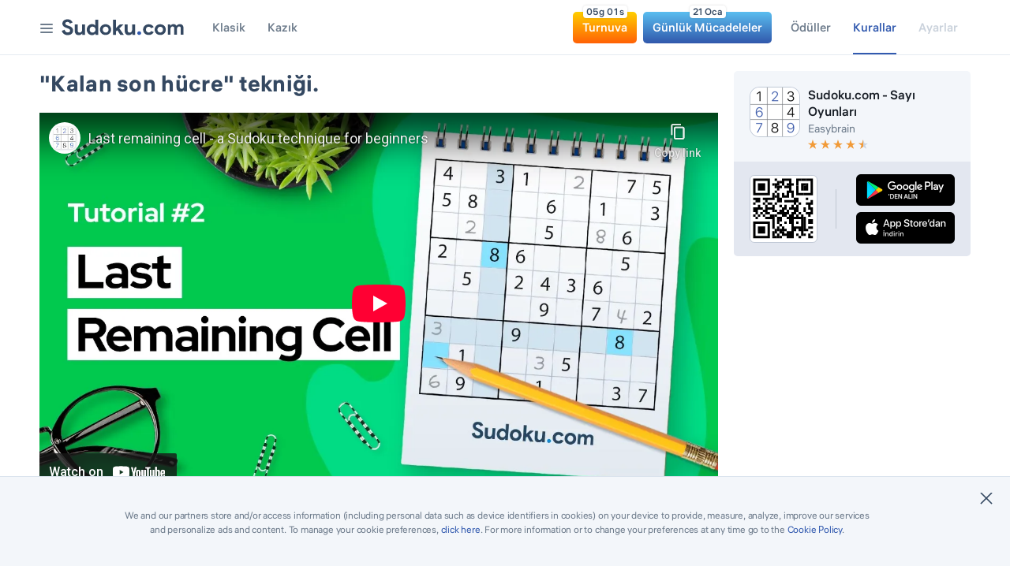

--- FILE ---
content_type: text/html; charset=UTF-8
request_url: https://sudoku.com/tr/sudoku-kurallari/kalan-son-hucre/
body_size: 18078
content:
<!DOCTYPE html><html lang="tr"><head><meta charset="UTF-8"><title>Son kalan hücre - Sudoku tekniği</title><meta name="viewport"
          content="viewport-fit=cover, width=device-width, initial-scale=1, minimum-scale=1.0, maximum-scale=1.0, user-scalable=no"><meta name="description" content="Videoyu izleyerek Sudoku oyununda &quot;Son kalan hücre&quot; stratejisinin nasıl uygulanacağını öğren! Zihnini geliştirirken eğlen!"><meta name="keywords" content=""><meta name="msapplication-TileColor" content="#ffffff"><meta name="msapplication-TileImage" content="/ms-icon-144x144.png"><meta name="theme-color" content="#ffffff"><meta name="google-site-verification" content="V5Kg0iLVBA5VdRdkMAV_kdAzyLxwizsIZdVvAnHkTyg"/><meta name="google-site-verification" content="rFuc-MTuwUczYY0IagG3SQ8HteDPkj3a29Qb_2r1hMc"/><link rel="preconnect" href="https://stats.g.doubleclick.net"><link rel="preconnect" href="https://imasdk.googleapis.com"><link rel="preconnect" href="https://www.gstatic.com"><link rel="stylesheet" href="/build/base.bae7b727.css"><link hreflang="en" href="https://sudoku.com/sudoku-rules/last-remaining-cell/" rel="alternate"/><link hreflang="ja" href="https://sudoku.com/jp/nanpurenoruru/zui-houni-canttamasu/" rel="alternate"/><link hreflang="it" href="https://sudoku.com/it/regole-del-sudoku/ultima-casella-rimasta/" rel="alternate"/><link hreflang="zh" href="https://sudoku.com/zh/shu-du-gui-ze/wei-yi-sheng-yu-ge/" rel="alternate"/><link hreflang="de" href="https://sudoku.com/de/sudoku-regeln/letztes-kastchen/" rel="alternate"/><link hreflang="fr" href="https://sudoku.com/fr/regles-du-sudoku/derniere-case-restante/" rel="alternate"/><link hreflang="es" href="https://sudoku.com/es/reglas-del-sudoku/ultima-celda-restante/" rel="alternate"/><link hreflang="pt" href="https://sudoku.com/pt/regras-do-sudoku/ultima-celula-que-falta/" rel="alternate"/><link hreflang="pl" href="https://sudoku.com/pl/zasady-sudoku/ostatnie-pozostale-pole/" rel="alternate"/><link hreflang="ko" href="https://sudoku.com/ko/seudoku-gyuchig/majimag-nam-eun-sel/" rel="alternate"/><link hreflang="th" href="https://sudoku.com/th/k-tkas-dok/chxng-sd-thay-th-he-lxx-y/" rel="alternate"/><link hreflang="vi" href="https://sudoku.com/vi/luat-choi-sudoku/o-con-lai-cuoi-cung/" rel="alternate"/><link hreflang="ar" href="https://sudoku.com/ar/qwad-swdwkw/akhr-khlyt-mtbqyt/" rel="alternate"/><link hreflang="es-MX" href="https://sudoku.com/mx/reglas-del-sudoku/ultima-celda-disponible/" rel="alternate"/><link hreflang="pt-BR" href="https://sudoku.com/br/regras-do-sudoku/ultima-celula-restante/" rel="alternate"/><link hreflang="zh-TW" href="https://sudoku.com/tw/shu-du-gui-ze/zui-hou-sheng-yu-de-ge-zi/" rel="alternate"/><link hreflang="ru" href="https://sudoku.com/ru/pravila-sudoku/poslednaa-ostavsaasa-acejka/" rel="alternate"/><!--favicon--><link rel="apple-touch-icon" sizes="57x57" href="/apple-touch-icon-57x57.png"><link rel="apple-touch-icon" sizes="57x57" href="/apple-touch-icon-57x57.png"><link rel="apple-touch-icon" sizes="60x60" href="/apple-touch-icon-60x60.png"><link rel="apple-touch-icon" sizes="72x72" href="/apple-touch-icon-72x72.png"><link rel="apple-touch-icon" sizes="76x76" href="/apple-touch-icon-76x76.png"><link rel="apple-touch-icon" sizes="114x114" href="/apple-touch-icon-114x114.png"><link rel="apple-touch-icon" sizes="120x120" href="/apple-touch-icon-120x120.png"><link rel="apple-touch-icon" sizes="144x144" href="/apple-touch-icon-144x144.png"><link rel="apple-touch-icon" sizes="152x152" href="/apple-touch-icon-152x152.png"><link rel="apple-touch-icon" sizes="180x180" href="/apple-touch-icon-180x180.png"><link rel="icon" type="image/png" sizes="192x192" href="/android-icon-192x192.png"><link rel="icon" type="image/png" sizes="32x32" href="/favicon-32x32.png"><link rel="icon" type="image/png" sizes="96x96" href="/favicon-96x96.png"><link rel="icon" type="image/png" sizes="16x16" href="/favicon-16x16.png"><link rel="manifest" href="/manifest.json"/><link rel="canonical" href="https://sudoku.com/tr/sudoku-kurallari/kalan-son-hucre/"/><script>
                window.eb = new function() {
                    this.userProfile = {"device":{"type":"desktop","os":"undefined"},"location":{"country":{"isoCode2":"US"}}};
                    this.settings = {"ima_ads":true,"show_killer_new":false,"banner_refresh":true,"banner_refresh_time":45,"ima_ads_on_start":true,"ads_test_tag":false,"ima_ads_delay":60,"ima_ads_on_restart":true,"ima_ads_on_finish":true,"banner_show_main_leaderboard":true,"banner_show_main_square":true,"server_post_event":false,"server_event":true,"banner_show_articles_leaderboard":true,"banner_show_articles_desktop":true,"banner_show_awards_leaderboard":true,"banner_show_awards_square":true,"banner_show_main_low_square":true,"banner_show_skyscraper":true,"count_hints":3,"count_mistakes":3,"use_limitation_hints":true,"use_cmp":false,"show_cheat_menu":false,"use_smart_hints":true,"video_ads_enabled":true,"use_ets":true,"ets_batch_th":20,"ets_batch_tth":20,"ets_event_lt":20,"use_index_exchange":true,"use_pubmatic":true,"use_triplelift":true,"use_ab_hints":true,"use_xandr":true,"use_acuity":false,"use_multi_format_apstag":false,"use_minute_media":true,"use_magnite":true,"sentry_sample_rate":1,"sentry_traces_sample_rate":1,"use_sentry":false,"use_size_mapper_aps_and_prebid":false,"use_banner_winscreen":true,"use_banner_refresh_on_render":false,"use_tournament_services":true,"use_ima_inter":true,"use_smaato":true,"use_sharethrough":true,"use_own_prebid":true,"rewarded_refresh_time":45,"tournaments":true,"ima_ads_refresh_time":20,"use_vidazoo":true,"use_media_net":true,"levels_core_base":true,"use_additional_smart_hints":true,"use_criteo":true,"use_vidazoo_videos":true,"use_openx":true,"use_vidazoo_floor4":true,"use_rise_auction_wrapper":true,"use_croco":false,"ima_ads_tag":"\/21796148150\/web_sudoku_ima_inter_new","use_vidazoo_floor1":false,"use_new_vidazoo_tags":false,"use_lazy_ads":true,"disable_first_time_initialization":true,"disable_banner_ads":false,"disable_interstitital_ads":false,"use_postcards":true,"use_tournaments_module":false,"ets_batch_tth_test":10,"ets_split_batches":false,"use_postcards_desktop_welcomed2":true,"use_postcards_mobile_headeresgsws":false,"show_settings":true,"use_combined_rewarded":false,"up":true,"up_hash":"syncuploadawards","up_delay":3600,"use_new_breakpoints":true,"use_start_level":false,"use_rise_mobile_banner":false,"use_dark_finish":true};
                    this.params = {"eaid":700000,"env":"production","buildVersion":4697,"etsHost":"https:\/\/ets.easybrain.com","tournamentHost":"https:\/\/tournaments.easybrain.com","authHost":"https:\/\/cfg.easybrain.com","awardsHost":"https:\/\/awards.easybrain.com","liveOps":"https:\/\/api-liveops.easybrain.com\/api\/v2\/web_core","awardsLo":"https:\/\/awards.easybrain.com\/api\/v1\/awards","userProfileHost":"https:\/\/up.easybrain.com\/api\/v2\/awards"};
                };
            </script><script>
        var newGroups = JSON.parse('[]') || {};

        window.isShowPersonalAdv = Boolean('1');
        window.isShowAnalytics = Boolean('1');
        window.useCmp = Boolean('');
        window.abGroups = JSON.parse('[]');
        window.newGroups = Object.keys(newGroups).map(function(key) { return newGroups[key]; });
        window.fv = 1768993111;
                    window.fs = true;
            </script><script>
        window.dataLayer = window.dataLayer || [];

        function gtag(){ dataLayer.push(arguments); }

        gtag('consent', 'default', {
            'ad_storage': window.isShowPersonalAdv ? 'granted' : 'denied',
            'analytics_storage': window.isShowAnalytics ? 'granted' : 'denied',
            
            
            
        });
    </script><script async data-ot-ignore src="https://www.googletagmanager.com/gtag/js?id=G-LKCCSV4WGG"></script><script>
        window.dataLayer = window.dataLayer || [];
        function gtag(){ dataLayer.push(arguments); }

        gtag('js', new Date());
        gtag('config', 'G-LKCCSV4WGG', {
            'anonymize_ip': true,
            'site_speed_sample_rate': 100,
            
        });

        
            </script><script>
            window.lang = 'tr'.toLowerCase();
            window.serverDate = new Date(1768993111 * 1000);
            window.googleImaLangCode = 'tr';
            window.useETS = Boolean(1);
            window.useRiseNewDesign = Boolean(window.abGroups['ab_rise'] === 'ab_rise_b');
            window.usePubmatic = Boolean(1);
            window.useIndexExchange = Boolean(1);
            window.useTriplelift = Boolean(1);
            window.useAbHint = Boolean(1) || Boolean(window.abGroups['ab_hints_new'] === 'ab_hints_new_on') || Boolean(window.abGroups['ab_hints_old'] === 'ab_hints_old_on');
            window.useXandr = Boolean(1);
            window.useMinuteMedia = Boolean(1);
            window.useMagnite = Boolean(1);
            window.useMultiFormatApstag = Boolean();
            window.useSizeMapping = Boolean();
            window.useFullScreenInter = !window.eb.settings['disable_interstitital_ads'] && Boolean() && ((window.abGroups['ab_inter3_desktop'] === 'ab_inter3_desktop_googlevidazoofs' ||
            window.abGroups['ab_inter3_mobile'] === 'ab_inter3_mobile_googlevidazoofs') || (window.eb.settings['steroid_inter_desktop_flow'] === 'googlevidazoofs') || (window.eb.settings['steroid_inter_mobile_flow'] === 'googlevidazoofs'));
            window.useBannerRefreshOnRender = Boolean();
            window.useSmaato = Boolean(1);
            window.useSharethrough = Boolean(1);
            window.useVidazoo = Boolean(1);
            window.useMediaNet = Boolean(1);
            window.useLevelCoreBase = Boolean(1);
            window.useRiseAuctionWrapper = Boolean(1);
            window.useVidazooVideoAds = Boolean(1);
            window.useCriteo = Boolean(1);
            window.vidazooWidgetId = "66b4df27244610e820ec1e7d";
            window.useOpenx = Boolean(1);
            window.useCroco = Boolean();
            window.useNextLevelFlow = Boolean();
            window.useFinishNewGameLink = Boolean();
            window.useLazyAds = Boolean(1);
            window.useSteroidInter = Boolean();
            window.useTournamentsModule = Boolean();

            window.postcardsGameUrl = '/tr/postcards/event-sudoku';
            window.postcardsEventPageUrl = '/tr/postcards';

            window.usePostcards = Boolean(1);
            window.usePostcardsMobileEsws = Boolean();
            window.usePostcardsMobileEsgsws = Boolean();
            window.usePostcardsMobileHeaderesgsws = Boolean();
            window.usePostcardsDesktopWelcomed2 = Boolean(1);
            window.usePostcardsDesktopNong = Boolean();
            window.usePostcardsDesktopDefault = Boolean();
            window.useEtsSplitBathes = Boolean();

            window.use_anim_score = Boolean();
            window.use_ab_webworker_all = Boolean();

            window.useModules = Boolean();
            window.useStartLevelAB = Boolean();
            window.enableStartLevel = Boolean();
            window.useNewBreakPoints = Boolean(1);
            window.showSettings = Boolean(1);
            window.useCombinedRewarded = Boolean();
            window.useDarkFinishAnimation = Boolean(1);

            window.useAnyclipVideoAds = Boolean();
            
            window.useDiffchange = Boolean();
            window.useStart = Boolean();
            window.useReturn = Boolean();
            window.useTime = Boolean();
            window.useApp = Boolean();

            window.translations = {
                days: 'g',
                hours: 's',
                minutes: 'd',
                progress: '{0} / {1}',
                tournamentsDaysTimer: '{days}g {hours}s',
                tournamentsHoursTimer: '{hours}s {minutes}d',
                tournamentsMinutesTimer: '{minutes}d {seconds}sn',
                gameScreenProgressTitle: '%{0} Tamamlandı',
                                ['menu_month_short_1']: '{0} Oca',
                                ['menu_month_short_2']: '{0} Şub',
                                ['menu_month_short_3']: '{0} Mar',
                                ['menu_month_short_4']: '{0} Nis',
                                ['menu_month_short_5']: '{0} May',
                                ['menu_month_short_6']: '{0} Haz',
                                ['menu_month_short_7']: '{0} Tem',
                                ['menu_month_short_8']: '{0} Ağu',
                                ['menu_month_short_9']: '{0} Eyl',
                                ['menu_month_short_10']: '{0} Eki',
                                ['menu_month_short_11']: '{0} Kas',
                                ['menu_month_short_12']: '{0} Ara',
                                play_ad_text: 'Reklamı Oynat',
                help_us_text: 'Reklamlar oyunumuzun ücretsiz olmasını sağlar',
                start_new_game: 'Yeni Oyuna Başla',
                lost_progress_text: 'Oyundaki mevcut ilerleme kaybedilecek',
                cancel_text: 'İptal',
                dont_ask_again: 'Bir daha sorma',
                settings_title: 'Ayarlar',
                settings_title: 'Ayarlar',
                settings_animated_emoji_title: 'İlerleme Emojisi',
                settings_animated_emoji_body: 'Dönüm noktası için animasyonlu emoji göster',
                settings_animate_areas_title: 'Tamamlanan Alanlara Animasyon Ekle',
                settings_animate_areas_body: 'Tamamen doldurulan blokları, sütunları ve sıraları göster',
                settings_animate_levels_title: 'Biten Seviyelere Animasyon Ekle',
                settings_animate_levels_body: 'Bittiğinde oyun alanını temizle',
                settings_highlight_duplicates_title: 'Tekrarları Belirt',
                settings_highlight_deplicates_body: 'Her sıradaki, sütundaki ve bloktaki tekrar eden sayıları belirt',
                settings_highlight_areas_title: 'Alanları Belirt',
                settings_highlight_areas_body: 'Seçilen hücre için bloku, sütunu ve sırayı belirt',
                settings_highlight_identical_numbers_title: 'Aynı Sayıları Belirt',
                settings_highlight_identical_numbers_body: 'İçinde sayı olan bir hücreyi seçtiğinde bütün ızgaradaki aynı sayılar belirt'
            };

            window.crocoPopupsTranslations = {
                title: 'İlk Deneme Mücadelesi',
                timeUpTitle: 'Süre bitti!',
                timeUpText: 'Ne yazık ki İlk Deneme Mücadelen zamanında tamamlanmadı. Daha fazla etkinlik için takipte kal!',
                congtatsTitle: 'Tebrikler!',
                congratsText: 'Etkinliği tamamlayıp bir ödül kazandın!',
                daysTimer: '{days}g {hours}s',
                hoursTimer: '{hours}s {minutes}d',
                minutesTimer: '{minutes}d {seconds}sn',
                levelsCompleted: 'Tamamlanan Seviyeler',
                levelsMask: '{0}/{1}',
            }

            window.translationsGlobal = {
                'tournament_active_timer_d': 'g',
                'tournament_active_timer_h': 's',
                'tournament_active_timer_m': 'd',
                'tournament_active_timer_s': 'sn',
            };

            window.postcardsTranslations = {
                tutorial_title: 'Nasıl Çalışıyor?',
                tutorial_body_1_desktop: 'Seviye zorluğunu seç ve başlamak için Oyna düğmesine tıkla',
                tutorial_body_1_mobile: 'Seviye zorluğunu seç ve başlamak için Oyna düğmesine dokun',
                tutorial_body_2: 'Benzersiz bir kartpostal açmak ve ödül kazanmak için tüm seviyeleri tamamla!',
                tutorial_body_3: 'Acele et! Etkinlik sınırlı süreli!',
                event_screen_body_desktop: 'Herhangi bir hücreye tıkla ve ardından Oyna düğmesine tıkla',
                event_screen_body_mobile: 'Herhangi bir hücreye dokun ve ardından Oyna düğmesine dokun',
                event_screen_next_body: 'Kartpostal tamamlandı! Bir sonrakine git.',
                event_screen_next_button: 'Sonraki Kartpostal',
                event_screen_locked_body: 'Önce eski kartpostalları tamamla',
                event_screen_locked_button: 'Aktif Kartpostal',
                reward_popup_title: 'İyi İş Çıkardın!',
                reward_popup_body: 'Tüm seviyeleri tamamladın! Ödül senindir!',
                completed_popup_title: 'Tebrikler!',
                completed_popup_body: 'Etkinliği başarıyla tamamladın ve tüm ödülleri kazandın!',
                daysTimer: '{days}g {hours}s',
                hoursTimer: '{hours}s {minutes}d',
                minutesTimer: '{minutes}d {seconds}sn',
                easy: 'Kolay',
                medium: 'Orta',
                hard: 'Zor',
                expert: 'Uzman',
                continue: 'Devam',
                ends_in: 'Bitiş süresi:',
                play: 'Oyna',
                loading: 'Oyun yükleniyor',
                difficulty_title: 'Zorluk:',
                welcome_popup_body: 'Yeni {event_name} etkinliğine katıl ve eşsiz ödüller kazan!',
                welcome_popup_button_play_now: 'Şimdi Oyna',
                time_is_up_popup_title: 'Etkinlik Sona Erdi!',
                time_is_up_popup_subtitle: 'Süre bitti!',
                time_is_up_popup_body: 'Etkinlik sırasında tüm ödüller toplanmadı! Bir dahaki sefere bol şans!',
            };

            window.deviceType = 'desktop';

            document.documentElement.style.setProperty('--vh', document.documentElement.clientHeight + 'px');
            document.documentElement.style.setProperty('--vw', document.documentElement.clientWidth + 'px');
            document.documentElement.style.setProperty('--mg', (Math.min(Math.max((document.documentElement.clientHeight - 130) - (document.documentElement.clientWidth + 110), 0), 30) / 3) + 'px');
            // window.addEventListener('resize', function() {
            //     document.documentElement.style.setProperty('--vh', window.innerHeight + 'px');
            //     document.documentElement.style.setProperty('--vw', window.innerWidth + 'px');
            //     document.documentElement.style.setProperty('--mg', (Math.min(Math.max((window.innerHeight - 130) - (window.innerWidth + 110), 0), 30) / 3) + 'px');
            // });
        </script><script>
            window.googletag = window.googletag || {cmd: []};
        </script><script>
                window.googletag = window.googletag || {cmd: []};
            </script><script>
                    googletag.cmd.push(function() {
                        googletag.pubads().disableInitialLoad();
                    });

                    window.riseCallback = (error, instance) => {
                        if (error) {
                            console.error(error);
                        }
                        AUCTION_INSTANCE = instance;
                    };
                </script><script>
    window.PAGE_GPT_BANNERS = [
        // main_square
        {
            setting: 'banner_show_main_square',
            device: 'tablet',
            path: '/21796148150/main_square_tablet',
            blockId: 'div-gpt-ad-1634891271285-0',
            sizes: [[300, 100], [300, 50], 'fluid', [300, 250]],
            videoSizes: [[300, 250]],
            sizeMapper: [
                { minViewPort: [1070, 350], sizes: [[300, 100], [300, 50], 'fluid', [300, 250]] },
                { minViewPort: [0, 0], sizes: [] },
            ],
        },
        {
            setting: 'banner_show_main_square',
            device: 'desktop',
            path: '/21796148150/main_square_desktop',
            blockId: 'div-gpt-ad-1634891177200-0',
            sizes: [[300, 100], [300, 50], [300, 250], 'fluid'],
            videoSizes: [[300, 250]],
            sizeMapper: [
                { minViewPort: [1070, 350], sizes: [[300, 100], [300, 50], [300, 250], 'fluid'] },
                { minViewPort: [0, 0], sizes: [] },
            ],
        },
        // main_low_square_desktop
        {
            setting: 'banner_show_main_low_square',
            device: 'desktop',
            path: '/21796148150/main_low_square_desktop',
            blockId: 'div-gpt-ad-1656502141840-0',
            sizes: [[300, 100], [300, 250], 'fluid', [300, 50]],
            videoSizes: [[300, 250]],
            sizeMapper: [
                { minViewPort: [1070, 700], sizes: [[300, 100], [300, 250], 'fluid', [300, 50]] },
                { minViewPort: [0, 0], sizes: [] },
            ],
        },
        // skyscraper_desktop
        {
            setting: 'banner_show_skyscraper',
            device: window.useNewBreakPoints ? null : 'desktop',
            path: '/21796148150/skyscraper_desktop',
            blockId: 'div-gpt-ad-1656502856214-0',
            sizes: [[160, 600]],
            sizeMapper: [
                { minViewPort: window.useNewBreakPoints ? [1350, 600] : (window.innerHeight < 800 ? [1280, 600] : [1366, 600]), sizes: [[160, 600]] },
                { minViewPort: [1070, 700], sizes: [] },
                { minViewPort: [768, 700], sizes: [[160, 600]] },
                { minViewPort: [0, 0], sizes: [] },
            ],
        }
    ];

</script><script>
        window.PAGE_GPT_BANNERS.push(
            // main_leaderboard
            {
                setting: 'banner_show_main_leaderboard',
                device: 'desktop',
                path: '/21796148150/main_leaderboard_desktop_v2',
                blockId: 'div-gpt-ad-1634890953983-0',
                sizes: [[468, 60], 'fluid', [728, 90]],
                videoSizes: [[320, 180]],
                sizeMapper: [
                    { minViewPort: [1200, 600], sizes: [[728, 90], 'fluid'] },
                    { minViewPort: [1000, 600], sizes: [[728, 90], [468, 60], 'fluid'] },
                    { minViewPort: [700, 400], sizes: [[468, 60]] },
                    { minViewPort: [0, 0], sizes: [] },
                ],
            },
        );
    </script></head><body id="body" class="postcards-activated show-settings new-breakpoints device-desktop single-article-page rules-page lang-tr "><div id="vidazoo-container" class="vidazoo-float"></div><header id="masthead" class="header  " role="banner"><div class="container"><div class="header_left"><div class="header_mobile"><div id="burger-icon" class="header_burger burger-icon-postcards"><div></div></div><div class="header_mobile_dropdown" id="main-navigation"><div class=""><a class="classic " href="/tr"><span>Klasik</span></a><a class="killer " href="/tr/killer"><span>Kazık</span></a><a rel="nofollow" href="/tr/postcards" class="postcards_header-link postcards "><span class="info postcards_header-timer">00h 00m</span><span class="postcards_header-title">postcards</span></a><a href="/tr/tournaments" class="tournament tournament-link "><span class="info tournament_header-timer">00h 00m</span><span class="info soon">Yakında</span><span>
                                    Turnuva
                                </span></a><a href="/tr/challenges" class="dc  "><span class="info">Sep 13</span><span>Günlük Mücadeleler</span></a><a href="/tr/awards" class="awards "><span>Ödüller</span></a><a href="/tr/sudoku-kurallari/" class="rules active"><span>Kurallar</span></a><a href="/tr/sudoku-printable" class="">
                                Yazdırılabilir Sudoku
                            </a><a href="/tr/sudoku-solver" class="">
                                Çözümleyici
                            </a><a href="#" class="settings blocked"><span>Ayarlar</span></a><div class="lang-menu"><div class="lang-menu_label"><div class="icon-flag flag-tr"></div><div class="language">Türk</div><div class="arrow"></div><select class="lang-menu_select"><option value="/sudoku-rules/last-remaining-cell/" >
                    English
                </option><option value="/jp/nanpurenoruru/zui-houni-canttamasu/" >
                    日本語
                </option><option value="/it/regole-del-sudoku/ultima-casella-rimasta/" >
                    Italiano
                </option><option value="/zh/shu-du-gui-ze/wei-yi-sheng-yu-ge/" >
                    中文
                </option><option value="/de/sudoku-regeln/letztes-kastchen/" >
                    Deutsch
                </option><option value="/fr/regles-du-sudoku/derniere-case-restante/" >
                    Français
                </option><option value="/es/reglas-del-sudoku/ultima-celda-restante/" >
                    Español
                </option><option value="/pt/regras-do-sudoku/ultima-celula-que-falta/" >
                    Português
                </option><option value="/tr/sudoku-kurallari/kalan-son-hucre/"  selected >
                    Türk
                </option><option value="/pl/zasady-sudoku/ostatnie-pozostale-pole/" >
                    Polski
                </option><option value="/ko/seudoku-gyuchig/majimag-nam-eun-sel/" >
                    한국어
                </option><option value="/th/k-tkas-dok/chxng-sd-thay-th-he-lxx-y/" >
                    ไทย
                </option><option value="/vi/luat-choi-sudoku/o-con-lai-cuoi-cung/" >
                    Tiếng Việt
                </option><option value="/ar/qwad-swdwkw/akhr-khlyt-mtbqyt/" >
                    عربى
                </option><option value="/mx/reglas-del-sudoku/ultima-celda-disponible/" >
                    Español (México)
                </option><option value="/br/regras-do-sudoku/ultima-celula-restante/" >
                    Português (Brasil)
                </option><option value="/tw/shu-du-gui-ze/zui-hou-sheng-yu-de-ge-zi/" >
                    中文（T）
                </option><option value="/ru/pravila-sudoku/poslednaa-ostavsaasa-acejka/" >
                    Русский
                </option></select></div><div class="lang-menu_dropdown"><ul><li class="lang-menu-item"><a href="/sudoku-rules/last-remaining-cell/" title="English"><div class="icon-flag flag-en"></div><span>English</span></a></li><li class="lang-menu-item"><a href="/jp/nanpurenoruru/zui-houni-canttamasu/" title="日本語"><div class="icon-flag flag-jp"></div><span>日本語</span></a></li><li class="lang-menu-item"><a href="/it/regole-del-sudoku/ultima-casella-rimasta/" title="Italiano"><div class="icon-flag flag-it"></div><span>Italiano</span></a></li><li class="lang-menu-item"><a href="/zh/shu-du-gui-ze/wei-yi-sheng-yu-ge/" title="中文"><div class="icon-flag flag-zh"></div><span>中文</span></a></li><li class="lang-menu-item"><a href="/de/sudoku-regeln/letztes-kastchen/" title="Deutsch"><div class="icon-flag flag-de"></div><span>Deutsch</span></a></li><li class="lang-menu-item"><a href="/fr/regles-du-sudoku/derniere-case-restante/" title="Français"><div class="icon-flag flag-fr"></div><span>Français</span></a></li><li class="lang-menu-item"><a href="/es/reglas-del-sudoku/ultima-celda-restante/" title="Español"><div class="icon-flag flag-es"></div><span>Español</span></a></li><li class="lang-menu-item"><a href="/pt/regras-do-sudoku/ultima-celula-que-falta/" title="Português"><div class="icon-flag flag-pt"></div><span>Português</span></a></li><li class="lang-menu-item"><a href="/tr/sudoku-kurallari/kalan-son-hucre/" title="Türk"><div class="icon-flag flag-tr"></div><span>Türk</span></a></li><li class="lang-menu-item"><a href="/pl/zasady-sudoku/ostatnie-pozostale-pole/" title="Polski"><div class="icon-flag flag-pl"></div><span>Polski</span></a></li><li class="lang-menu-item"><a href="/ko/seudoku-gyuchig/majimag-nam-eun-sel/" title="한국어"><div class="icon-flag flag-ko"></div><span>한국어</span></a></li><li class="lang-menu-item"><a href="/th/k-tkas-dok/chxng-sd-thay-th-he-lxx-y/" title="ไทย"><div class="icon-flag flag-th"></div><span>ไทย</span></a></li><li class="lang-menu-item"><a href="/vi/luat-choi-sudoku/o-con-lai-cuoi-cung/" title="Tiếng Việt"><div class="icon-flag flag-vi"></div><span>Tiếng Việt</span></a></li><li class="lang-menu-item"><a href="/ar/qwad-swdwkw/akhr-khlyt-mtbqyt/" title="عربى"><div class="icon-flag flag-ar"></div><span>عربى</span></a></li><li class="lang-menu-item"><a href="/mx/reglas-del-sudoku/ultima-celda-disponible/" title="Español (México)"><div class="icon-flag flag-mx"></div><span>Español (México)</span></a></li><li class="lang-menu-item"><a href="/br/regras-do-sudoku/ultima-celula-restante/" title="Português (Brasil)"><div class="icon-flag flag-br"></div><span>Português (Brasil)</span></a></li><li class="lang-menu-item"><a href="/tw/shu-du-gui-ze/zui-hou-sheng-yu-de-ge-zi/" title="中文（T）"><div class="icon-flag flag-tw"></div><span>中文（T）</span></a></li><li class="lang-menu-item"><a href="/ru/pravila-sudoku/poslednaa-ostavsaasa-acejka/" title="Русский"><div class="icon-flag flag-ru"></div><span>Русский</span></a></li></ul></div></div></div></div></div><a class="header_logo" href="/tr" title="Play Free Sudoku, a Popular Online Puzzle Game" rel="home"><svg xmlns="http://www.w3.org/2000/svg" viewBox="0 0 240 34"><g fill="none" fill-rule="evenodd"><path class="sudoku-text" fill="#344861" d="M12.01 33.334a12.82 12.82 0 0 1-3.82-.566 11.028 11.028 0 0 1-3.344-1.697 11.734 11.734 0 0 1-2.648-2.764C1.445 27.22.852 25.95.418 24.5l5.513-2.176c.406 1.567 1.115 2.865 2.128 3.895 1.013 1.03 2.344 1.545 3.994 1.545.608 0 1.194-.08 1.759-.24a5.203 5.203 0 0 0 1.52-.696 3.375 3.375 0 0 0 1.063-1.153c.26-.464.39-1.001.39-1.61 0-.58-.1-1.103-.303-1.567-.203-.464-.543-.9-1.02-1.305-.478-.407-1.1-.798-1.867-1.175-.768-.378-1.715-.77-2.844-1.175l-1.91-.697a14.67 14.67 0 0 1-2.54-1.175 11.13 11.13 0 0 1-2.323-1.784 8.799 8.799 0 0 1-1.715-2.458c-.449-.943-.673-2.01-.673-3.199 0-1.218.238-2.357.716-3.416a8.348 8.348 0 0 1 2.04-2.785c.883-.798 1.94-1.422 3.17-1.871 1.23-.45 2.598-.675 4.103-.675 1.563 0 2.916.21 4.06.631 1.143.42 2.112.958 2.908 1.61.796.653 1.44 1.371 1.933 2.154.492.784.853 1.524 1.085 2.22l-5.167 2.176c-.29-.87-.817-1.654-1.584-2.35-.767-.697-1.817-1.045-3.148-1.045-1.274 0-2.33.298-3.17.892-.839.595-1.259 1.371-1.259 2.329 0 .928.406 1.718 1.216 2.371.81.653 2.098 1.284 3.864 1.893l1.954.653c1.245.435 2.38.936 3.408 1.501 1.028.566 1.91 1.24 2.649 2.024a8.234 8.234 0 0 1 1.693 2.676c.39 1 .586 2.154.586 3.46 0 1.624-.326 3.024-.977 4.199-.651 1.175-1.483 2.14-2.496 2.894a10.846 10.846 0 0 1-3.43 1.697 13.114 13.114 0 0 1-3.734.566zm28.767-3.482h-.347a7.215 7.215 0 0 1-2.692 2.546c-1.129.624-2.417.936-3.864.936-2.692 0-4.696-.827-6.013-2.48-1.317-1.654-1.976-3.86-1.976-6.615V11.314h5.688v12.228c0 1.538.34 2.677 1.02 3.416.68.74 1.672 1.11 2.974 1.11.782 0 1.47-.167 2.063-.5a4.818 4.818 0 0 0 1.52-1.35c.419-.565.737-1.232.954-2.001a9.01 9.01 0 0 0 .326-2.459V11.314h5.688v21.323h-5.34v-2.785zm25.772.218h-.347c-.521.9-1.331 1.668-2.431 2.306-1.1.639-2.46.958-4.082.958a9.193 9.193 0 0 1-3.885-.849 10.39 10.39 0 0 1-3.257-2.35c-.94-1-1.686-2.197-2.236-3.59-.55-1.392-.825-2.916-.825-4.57 0-1.653.275-3.176.825-4.568.55-1.393 1.296-2.59 2.236-3.59.941-1.001 2.026-1.785 3.257-2.35a9.193 9.193 0 0 1 3.885-.849c1.621 0 2.982.32 4.082.957 1.1.639 1.91 1.407 2.431 2.307V1.48h5.688v31.157h-5.34V30.07zm-5.687-2.002c.752 0 1.469-.138 2.149-.413a5.369 5.369 0 0 0 1.802-1.197 5.95 5.95 0 0 0 1.259-1.915c.318-.754.477-1.61.477-2.567 0-.958-.159-1.813-.477-2.568a5.95 5.95 0 0 0-1.26-1.914 5.369 5.369 0 0 0-1.801-1.197 5.669 5.669 0 0 0-2.15-.413c-.752 0-1.468.145-2.148.435-.68.29-1.281.696-1.802 1.218a5.95 5.95 0 0 0-1.26 1.915c-.318.754-.477 1.595-.477 2.524 0 .928.16 1.77.478 2.524a5.95 5.95 0 0 0 1.259 1.915 5.656 5.656 0 0 0 1.802 1.218c.68.29 1.396.435 2.149.435zm25.45-17.13c1.6 0 3.067.273 4.4.821a10.415 10.415 0 0 1 3.453 2.276c.968.97 1.726 2.128 2.273 3.477.548 1.349.822 2.824.822 4.425 0 1.602-.274 3.077-.822 4.425-.547 1.35-1.305 2.508-2.273 3.477-.969.97-2.12 1.728-3.453 2.276-1.333.548-2.8.822-4.4.822-1.6 0-3.066-.274-4.4-.822a10.415 10.415 0 0 1-3.452-2.276c-.969-.969-1.727-2.128-2.274-3.477-.548-1.348-.821-2.823-.821-4.425 0-1.601.273-3.076.82-4.425.548-1.349 1.306-2.508 2.275-3.477.968-.97 2.119-1.728 3.452-2.276 1.334-.548 2.8-.822 4.4-.822zm.235 17.13c.723 0 1.425-.138 2.105-.413a5.369 5.369 0 0 0 1.802-1.197 5.674 5.674 0 0 0 1.238-1.915c.304-.754.456-1.61.456-2.567 0-.958-.152-1.813-.456-2.568a5.674 5.674 0 0 0-1.238-1.914 5.369 5.369 0 0 0-1.802-1.197 5.558 5.558 0 0 0-2.105-.413c-.753 0-1.462.137-2.128.413a5.427 5.427 0 0 0-1.78 1.197 5.674 5.674 0 0 0-1.237 1.914c-.304.755-.456 1.61-.456 2.568 0 .957.152 1.813.456 2.567a5.674 5.674 0 0 0 1.237 1.915 5.427 5.427 0 0 0 3.908 1.61zM101.204 1.48h5.687V18.45h.26l7.121-7.137h7.034v.348l-7.902 7.703 8.553 12.924v.348h-6.73l-5.817-9.356-2.519 2.48v6.876h-5.687V1.48zm37.668 28.372h-.347a7.215 7.215 0 0 1-2.692 2.546c-1.13.624-2.417.936-3.864.936-2.692 0-4.697-.827-6.014-2.48-1.317-1.654-1.975-3.86-1.975-6.615V11.314h5.688v12.228c0 1.538.34 2.677 1.02 3.416.68.74 1.671 1.11 2.974 1.11.781 0 1.469-.167 2.062-.5a4.818 4.818 0 0 0 1.52-1.35c.42-.565.738-1.232.955-2.001a9.01 9.01 0 0 0 .326-2.459V11.314h5.687v21.323h-5.34v-2.785z"/><path fill="#325aaf" d="M152.444 32.898c-1.042 0-1.932-.37-2.67-1.11a3.651 3.651 0 0 1-1.108-2.675c0-1.045.37-1.93 1.107-2.655.739-.725 1.629-1.088 2.67-1.088 1.043 0 1.925.363 2.65 1.088.723.725 1.084 1.61 1.084 2.655 0 1.044-.361 1.936-1.085 2.676-.724.74-1.606 1.11-2.648 1.11z"/><path class="sudoku-text" fill="#344861" d="M181.053 27.057a11.576 11.576 0 0 1-3.822 4.278c-1.637 1.11-3.68 1.665-6.128 1.665-1.623 0-3.11-.274-4.463-.822a10.412 10.412 0 0 1-3.501-2.297 10.652 10.652 0 0 1-2.306-3.477C160.278 25.07 160 23.602 160 22c0-1.602.278-3.077.833-4.425.555-1.349 1.324-2.508 2.306-3.477.982-.97 2.15-1.728 3.501-2.276 1.353-.548 2.84-.822 4.463-.822 2.42 0 4.455.548 6.106 1.644 1.652 1.095 2.861 2.514 3.63 4.256l-5.124 2.108c-.484-.956-1.103-1.68-1.858-2.17-.754-.493-1.7-.738-2.84-.738-.74 0-1.437.14-2.092.421a5.386 5.386 0 0 0-1.73 1.18 5.395 5.395 0 0 0-1.174 1.855c-.285.73-.427 1.545-.427 2.444 0 .9.142 1.714.427 2.444.285.731.676 1.35 1.174 1.855.499.506 1.075.899 1.73 1.18a5.25 5.25 0 0 0 2.092.421c1.168 0 2.157-.26 2.968-.78.812-.52 1.46-1.27 1.943-2.254l5.125 2.191zM193.684 11c1.6 0 3.067.274 4.4.822a10.415 10.415 0 0 1 3.453 2.276c.968.97 1.726 2.128 2.274 3.477.547 1.348.82 2.823.82 4.425 0 1.602-.273 3.077-.82 4.425-.548 1.349-1.306 2.508-2.274 3.477-.969.97-2.12 1.728-3.453 2.276-1.333.548-2.8.822-4.4.822-1.6 0-3.066-.274-4.4-.822a10.415 10.415 0 0 1-3.452-2.276c-.969-.97-1.727-2.128-2.274-3.477-.547-1.348-.821-2.823-.821-4.425 0-1.602.274-3.077.82-4.425.548-1.349 1.306-2.508 2.275-3.477.968-.97 2.119-1.728 3.452-2.276 1.334-.548 2.8-.822 4.4-.822zm0 5.1a5.263 5.263 0 0 0-3.79 1.56 5.494 5.494 0 0 0-1.2 1.853c-.294.73-.441 1.56-.441 2.487s.147 1.756.442 2.487c.294.73.694 1.348 1.2 1.854a5.263 5.263 0 0 0 3.79 1.56c.701 0 1.382-.134 2.041-.401a5.207 5.207 0 0 0 1.748-1.159 5.494 5.494 0 0 0 1.2-1.854c.294-.73.442-1.56.442-2.487s-.148-1.756-.442-2.487a5.494 5.494 0 0 0-1.2-1.854 5.207 5.207 0 0 0-1.748-1.159c-.66-.267-1.34-.4-2.042-.4zM208.528 11.314h4.889v2.55h.318c.61-.956 1.437-1.726 2.484-2.31 1.047-.585 2.206-.877 3.478-.877 1.483 0 2.729.345 3.736 1.036 1.007.69 1.722 1.54 2.146 2.55.61-.983 1.47-1.827 2.583-2.53 1.113-.704 2.464-1.056 4.054-1.056 1.193 0 2.226.192 3.1.578a5.774 5.774 0 0 1 2.166 1.613c.57.69 1 1.52 1.292 2.49.292.969.437 2.025.437 3.167v14.027h-5.206V19.481c0-2.656-1.087-3.984-3.26-3.984-.688 0-1.298.153-1.828.458a4.08 4.08 0 0 0-1.331 1.235c-.358.518-.636 1.135-.835 1.852a8.62 8.62 0 0 0-.298 2.31v11.2h-5.206V19.481c0-2.656-1.14-3.984-3.418-3.984-.663 0-1.246.153-1.75.458a4.029 4.029 0 0 0-1.271 1.235c-.344.518-.61 1.135-.795 1.852a9.201 9.201 0 0 0-.278 2.31v11.2h-5.207V11.314z"/></g></svg></a><div class="header_menu"><a class="classic " href="/tr"><span>Klasik</span></a><a class="killer " href="/tr/killer"><span>Kazık</span></a></div></div><div class="header_right"><div class="header_menu"><a rel="nofollow" href="/tr/postcards" class="postcards_header-link postcards "><span class="info postcards_header-timer">00h 00m</span><span class="postcards_header-title">postcards</span></a><a href="/tr/tournaments" class="tournament tournament-link "><span class="info tournament_header-timer">00h 00m</span><span class="info soon">Yakında</span><span>
                            Turnuva
                        </span></a><a href="/tr/challenges" class="  dc"><span class="info">Sep 13</span><span>Günlük Mücadeleler</span></a><a href="/tr/awards" class="awards "><span>Ödüller</span></a><a href="/tr/sudoku-kurallari/" class="rules active"><span>Kurallar</span></a><a href="#" class="settings blocked"><span>Ayarlar</span></a><div class="new-game-button-wrapper"><div id="new-game-button" class="button main-game-button new-game-button">Yeni Oyun</div><div class="new-game-menu tab-classic additional-difficulty"><div class="new-game-menu-content"><div class="new-game-menu-header">
                Oyun Modu Seç
            </div><div class="new-game-menu-subheader">
                Oyundaki mevcut ilerleme kaybedilecek
            </div><div class="new-game-menu-mode-buttons"><div class="new-game-menu-mode-button active" data-mode="classic">
                    Klasik
                </div><div class="new-game-menu-mode-button " data-mode="killer">
                    Kazık
                                    </div><div class="new-game-menu-mode-button  postcard-default" data-mode="postcards">
                        postcards
                    </div></div></div><div class="new-game-menu-content new-game-menu-classic"><div class="new-game-menu-difficulty-block"><a href="/tr/kolay/" id="link-easy-classic"
                   class="new-game-menu-button " data-difficulty="easy" data-mode="classic"><span><span class="new-game-menu-icon icon-classic"></span><span>Kolay</span></span></a><a href="/tr/orta/" id="link-medium-classic"
                   class="new-game-menu-button " data-difficulty="medium" data-mode="classic"><span><span class="new-game-menu-icon icon-classic"></span><span>Orta</span></span></a><a href="/tr/zor/" id="link-hard-classic"
                   class="new-game-menu-button " data-difficulty="hard" data-mode="classic"><span><span class="new-game-menu-icon icon-classic"></span><span>Zor</span></span></a><a href="/tr/uzman/" id="link-expert-classic"
                   class="new-game-menu-button " data-difficulty="expert" data-mode="classic"><span><span class="new-game-menu-icon icon-classic"></span><span>Uzman</span></span></a><a href="/tr/evil/" id="link-evil-classic"
                   class="new-game-menu-button " data-difficulty="evil" data-mode="classic"><span><span class="new-game-menu-icon icon-classic"></span><span>Usta</span></span></a><a href="/tr/extreme/" id="link-extreme-classic"
                   class="new-game-menu-button " data-difficulty="extreme" data-mode="classic"><span><span class="new-game-menu-icon icon-classic"></span><span>Ekstrem</span></span></a><div class="new-game-menu-button new-game-menu-restart"><span><span class="new-game-menu-icon icon-restart"></span><span>
                    Yeniden Başla
                </span></span></div></div></div><div class="new-game-menu-content new-game-menu-killer"><div class="new-game-menu-difficulty-block"><a href="/tr/killer/kolay/" id="link-easy-killer"
                   class="new-game-menu-button " data-difficulty="easy" data-mode="killer"><span><span class="new-game-menu-icon icon-killer"></span><span>Kolay</span></span></a><a href="/tr/killer/orta/" id="link-medium-killer"
                   class="new-game-menu-button " data-difficulty="medium" data-mode="killer"><span><span class="new-game-menu-icon icon-killer"></span><span>Orta</span></span></a><a href="/tr/killer/zor/" id="link-hard-killer"
                   class="new-game-menu-button " data-difficulty="hard" data-mode="killer"><span><span class="new-game-menu-icon icon-killer"></span><span>Zor</span></span></a><a href="/tr/killer/uzman/" id="link-expert-killer"
                   class="new-game-menu-button " data-difficulty="expert" data-mode="killer"><span><span class="new-game-menu-icon icon-killer"></span><span>Uzman</span></span></a><div class="new-game-menu-button new-game-menu-restart"><span><span class="new-game-menu-icon icon-restart"></span><span>
                    Yeniden Başla
                </span></span></div></div></div><div class="new-game-menu-content new-game-menu-daily"><div class="new-game-menu-difficulty-block"><div class="new-game-menu-button new-game-menu-continue daily-continue"><span><span class="new-game-menu-icon icon-daily"></span><span>
                        Devam
                    </span></span></div><div class="new-game-menu-button new-game-menu-restart"><span><span class="new-game-menu-icon icon-restart"></span><span>
                    Yeniden Başla
                </span></span></div></div></div><div class="new-game-menu-content new-game-menu-postcards"><div class="new-game-menu-difficulty-block"><a href="/tr/postcards/event-sudoku" id="link-easy-postcards" rel="nofollow"
                   class="new-game-menu-button new-game-menu-postcards-level" data-difficulty="easy" data-mode="postcards"><span><span class="new-game-menu-icon icon-classic"></span><span>Kolay</span></span><span class="postcards-level-count"></span></a><a href="/tr/postcards/event-sudoku" id="link-medium-postcards" rel="nofollow"
                   class="new-game-menu-button new-game-menu-postcards-level" data-difficulty="medium" data-mode="postcards"><span><span class="new-game-menu-icon icon-classic"></span><span>Orta</span></span><span class="postcards-level-count"></span></a><a href="/tr/postcards/event-sudoku" id="link-hard-postcards" rel="nofollow"
                   class="new-game-menu-button new-game-menu-postcards-level" data-difficulty="hard" data-mode="postcards"><span><span class="new-game-menu-icon icon-classic"></span><span>Zor</span></span><span class="postcards-level-count"></span></a><a href="/tr/postcards/event-sudoku" id="link-expert-postcards" rel="nofollow"
                   class="new-game-menu-button new-game-menu-postcards-level" data-difficulty="expert" data-mode="postcards"><span><span class="new-game-menu-icon icon-classic"></span><span>Uzman</span></span><span class="postcards-level-count"></span></a><a href="/tr/postcards/event-sudoku" id="link-evil-postcards" rel="nofollow"
                   class="new-game-menu-button new-game-menu-postcards-level" data-difficulty="evil" data-mode="postcards"><span><span class="new-game-menu-icon icon-classic"></span><span>Usta</span></span><span class="postcards-level-count"></span></a><a href="/tr/postcards/event-sudoku" id="link-extreme-postcards" rel="nofollow"
                   class="new-game-menu-button new-game-menu-postcards-level" data-difficulty="extreme" data-mode="postcards"><span><span class="new-game-menu-icon icon-classic"></span><span>Ekstrem</span></span><span class="postcards-level-count"></span></a><div class="new-game-menu-button new-game-menu-restart"><span><span class="new-game-menu-icon icon-restart"></span><span>
                    Yeniden Başla
                </span></span></div></div></div><div class="tooltip-arrow"></div></div></div></div></div></div></header><div class="container site-content-wrapper  "><div id="primary" class="site-content" role="main"><div class="rules article"><div class="article-wrapper "><header class="entry-header"><h1 class="entry-title">"Kalan son hücre" tekniği.</h1></header><div class="entry-content"><div class="rules_video"><iframe src="https://www.youtube-nocookie.com/embed/Ul_hDUPLCqU" title="YouTube video player" frameborder="0" allow="accelerometer; autoplay; clipboard-write; encrypted-media; gyroscope; picture-in-picture" allowfullscreen></iframe></div></div><div id="div-gpt-ad-1634890953983-0" class="horizontal-placeholder" style=""></div><div class="entry-content"><div class="rules_content-article"><p>"Kalan son hücre", başka bir basit Sudoku stratejisidir. Bu tekniğe göre, sayılar 3×3'lük blok, dikey sütun ve yatay sıra içerisinde bir defadan fazla kullanılmamalıdır.</p><p>3x3'lük blok ile ilgili bir örneğe göz atalım. Her blok, sütun ve sırada mutlaka 8 sayısının olması gerekir. Sütunda ve sırada 8 var. Hatırlayacağın üzere, sayıları bir defadan fazla kullanamıyoruz. Bu yüzden 8'i oraya tekrar koyamayız. Bu, blokta yalnızca bir hücre kaldığı ve 8'i o hücreye yerleştirmemiz gerektiği anlamına gelir.</p><p><img src="/img/post-images/1646980980-2. Last remaining cell_1.png"><img src="/img/post-images/1646980980-2. Last remaining cell_2.png"></p><p>Aynı teknik, Sıralar ve Sütunlar için de geçerlidir.&nbsp;</p><p>Sudoku çözerken "Kalan son hücre" tekniği bu şekilde kullanılabilir. Bu kuralı öğrendikten sonra aşağıdaki Sudoku stratejilerine göz atabilirsin.</p></div></div><nav role="navigation" id="nav-below" class="post-navigation"><h3 class="assistive-text">Post navigation</h3><div class="post-navigation-item nav-previous"><a href="/tr/sudoku-kurallari/son-bos-hucre/" rel="prev"><span class="icon icon-arrow-post"></span><span class="post-navigation-text">Son boş hücre</span></a></div><div class="post-navigation-item nav-next"><a href="/tr/sudoku-kurallari/son-olasi-sayi/" rel="next"><span class="post-navigation-text">Son olası sayı</span><span class="icon icon-arrow-post icon-arrow-post-right"></span></a></div></nav></div></div></div><aside id="aside" class="aside" role="complementary"><div id="div-gpt-ad-1634891177200-0" class="aside-placeholder" style=""></div><div id="div-gpt-ad-1656502141840-0" class="aside-placeholder" style=""></div><div class="sky-ads"><div id="div-gpt-ad-1656502856214-0" class="skyscraper-placeholder" style=""></div></div><div class="app-teaser-wrapper" data-platform="undefined" data-mode="classic"><div class="app-teaser clearfix"><img class="app-icon"
                 srcset="/img/icon-app.png 1x,
                                     /img/icon-app@2x.png 2x"
                 src="/img/icon-app.png" alt="sudoku app icon"/><div class="app-info"><div class="app-info-heading">Sudoku.com - Sayı Oyunları</div><div class="app-info-author">Easybrain</div><div class="app-info-rating"><i class="icon icon-star"></i><i class="icon icon-star"></i><i class="icon icon-star"></i><i class="icon icon-star"></i><i class="icon icon-star-half"></i></div></div></div><div class="app-teaser-info"><div class="app-teaser-qr"><svg width="88" height="88" viewBox="0 0 88 88" xmlns="http://www.w3.org/2000/svg"><g transform="translate(1 1)" fill="none" fill-rule="evenodd"><rect stroke="#BEC6D4" fill="#FFF" x="-.5" y="-.5" width="87" height="87" rx="5.432"/><g fill="#000"><path d="M3.634 3.634h3.1v3.1h-3.1v-3.1zm0 3.1h3.1v3.101h-3.1v-3.1zm0 3.101h3.1v3.101h-3.1v-3.1zM3.634 12.936h3.1v3.101h-3.1v-3.1zm0 3.101h3.1v3.101h-3.1v-3.1zm0 3.101h3.1v3.1h-3.1v-3.1zm0 3.1h3.1v3.102h-3.1v-3.101zm0 6.203h3.1v3.1h-3.1v-3.1zm0 6.201h3.1v3.101h-3.1v-3.1zm0 6.202h3.1v3.1h-3.1v-3.1zm0 3.1h3.1v3.102h-3.1v-3.101zm0 6.202h3.1v3.101h-3.1v-3.1zm0 9.303h3.1v3.1h-3.1v-3.1zM3.634 62.55h3.1v3.1h-3.1v-3.1zm0 3.1h3.1v3.102h-3.1V65.65zm0 3.102h3.1v3.1h-3.1v-3.1zM3.634 71.852h3.1v3.101h-3.1v-3.1zm0 3.101h3.1v3.101h-3.1v-3.1zM3.634 78.054h3.1v3.1h-3.1v-3.1zm3.1-74.42h3.101v3.1h-3.1v-3.1zm0 18.605h3.101v3.1h-3.1v-3.1zm0 6.202h3.101v3.1h-3.1v-3.1zm0 3.1h3.101v3.101h-3.1v-3.1zm0 9.303h3.101v3.1h-3.1v-3.1zm0 3.1h3.101v3.102h-3.1v-3.101zm0 3.102h3.101v3.1h-3.1v-3.1zm0 6.201h3.101v3.101h-3.1v-3.1zm0 6.202h3.101v3.1h-3.1v-3.1zm0 18.605h3.101v3.1h-3.1v-3.1zm3.101-74.42h3.101v3.1h-3.1v-3.1zm0 6.201h3.101v3.101h-3.1v-3.1zM9.835 12.936h3.101v3.101h-3.1v-3.1zm0 3.101h3.101v3.101h-3.1v-3.1zm0 6.202h3.101v3.1h-3.1v-3.1zm0 6.202h3.101v3.1h-3.1v-3.1zm0 3.1h3.101v3.101h-3.1v-3.1zm0 6.202h3.101v3.1h-3.1v-3.1zm0 3.1h3.101v3.102h-3.1v-3.101zm0 9.303h3.101v3.101h-3.1v-3.1zm0 9.303h3.101v3.1h-3.1v-3.1zm0 6.202h3.101v3.1h-3.1v-3.1zm0 3.1h3.101v3.101h-3.1v-3.1zM9.835 71.852h3.101v3.101h-3.1v-3.1zm0 6.202h3.101v3.1h-3.1v-3.1zm3.101-74.42h3.101v3.1h-3.1v-3.1zm0 6.201h3.101v3.101h-3.1v-3.1zM12.936 12.936h3.101v3.101h-3.1v-3.1zm0 3.101h3.101v3.101h-3.1v-3.1zm0 6.202h3.101v3.1h-3.1v-3.1zm0 18.605h3.101v3.1h-3.1v-3.1zm0 6.202h3.101v3.1h-3.1v-3.1zm0 12.403h3.101v3.1h-3.1v-3.1zm0 6.202h3.101v3.1h-3.1v-3.1zm0 3.1h3.101v3.101h-3.1v-3.1zM12.936 71.852h3.101v3.101h-3.1v-3.1zm0 6.202h3.101v3.1h-3.1v-3.1zm3.101-74.42h3.101v3.1h-3.1v-3.1zm0 6.201h3.101v3.101h-3.1v-3.1zM16.037 12.936h3.101v3.101h-3.1v-3.1zm0 3.101h3.101v3.101h-3.1v-3.1zm0 6.202h3.101v3.1h-3.1v-3.1zm0 6.202h3.101v3.1h-3.1v-3.1zm0 6.201h3.101v3.101h-3.1v-3.1zm0 9.303h3.101v3.1h-3.1v-3.1zm0 6.201h3.101v3.101h-3.1v-3.1zm0 9.303h3.101v3.1h-3.1v-3.1zm0 6.202h3.101v3.1h-3.1v-3.1zm0 3.1h3.101v3.101h-3.1v-3.1zM16.037 71.852h3.101v3.101h-3.1v-3.1zm0 6.202h3.101v3.1h-3.1v-3.1zm3.101-74.42h3.1v3.1h-3.1v-3.1zm0 18.605h3.1v3.1h-3.1v-3.1zm0 6.202h3.1v3.1h-3.1v-3.1zm0 3.1h3.1v3.101h-3.1v-3.1zm0 6.202h3.1v3.1h-3.1v-3.1zm0 3.1h3.1v3.102h-3.1v-3.101zm0 3.102h3.1v3.1h-3.1v-3.1zm0 3.1h3.1v3.101h-3.1v-3.1zm0 6.202h3.1v3.101h-3.1v-3.1zm0 6.202h3.1v3.1h-3.1v-3.1zm0 18.605h3.1v3.1h-3.1v-3.1zm3.1-74.42h3.102v3.1h-3.101v-3.1zm0 3.1h3.102v3.101h-3.101v-3.1zm0 3.101h3.102v3.101h-3.101v-3.1zM22.239 12.936h3.1v3.101h-3.1v-3.1zm0 3.101h3.1v3.101h-3.1v-3.1zm0 3.101h3.1v3.1h-3.1v-3.1zm0 3.1h3.1v3.102h-3.1v-3.101zm0 6.203h3.1v3.1h-3.1v-3.1zm0 6.201h3.1v3.101h-3.1v-3.1zm0 6.202h3.1v3.1h-3.1v-3.1zm0 6.202h3.1v3.1h-3.1v-3.1zm0 6.201h3.1v3.101h-3.1v-3.1zm0 6.202h3.1v3.1h-3.1v-3.1zM22.239 62.55h3.1v3.1h-3.1v-3.1zm0 3.1h3.1v3.102h-3.1V65.65zm0 3.102h3.1v3.1h-3.1v-3.1zM22.239 71.852h3.1v3.101h-3.1v-3.1zm0 3.101h3.1v3.101h-3.1v-3.1zM22.239 78.054h3.1v3.1h-3.1v-3.1zm3.1-49.613h3.102v3.1H25.34v-3.1zm0 6.201h3.102v3.101H25.34v-3.1zm0 6.202h3.102v3.1H25.34v-3.1zm0 9.302h3.102v3.101H25.34v-3.1zm0 3.101h3.102v3.101H25.34v-3.1zm3.102-43.412h3.1v3.101h-3.1v-3.1zm0 12.404h3.1v3.1h-3.1v-3.1zm0 3.1h3.1v3.102h-3.1V25.34zm0 3.102h3.1v3.1h-3.1v-3.1zm0 9.302h3.1v3.1h-3.1v-3.1zm0 3.1h3.1v3.102h-3.1v-3.101zm0 3.102h3.1v3.1h-3.1v-3.1zm0 6.201h3.1v3.101h-3.1v-3.1zm0 3.101h3.1v3.101h-3.1v-3.1zM28.44 56.348h3.101v3.101h-3.1v-3.1zm0 3.101h3.101v3.1h-3.1v-3.1zM28.44 62.55h3.101v3.1h-3.1v-3.1zm0 3.1h3.101v3.102h-3.1V65.65zm0 6.202h3.101v3.101h-3.1v-3.1zm0 3.101h3.101v3.101h-3.1v-3.1z"/><path d="M28.44 78.054h3.101v3.1h-3.1v-3.1zm3.101-74.42h3.101v3.1h-3.1v-3.1zm0 6.201h3.101v3.101h-3.1v-3.1zM31.541 12.936h3.101v3.101h-3.1v-3.1zm0 6.202h3.101v3.1h-3.1v-3.1zm0 6.202h3.101v3.1h-3.1v-3.1zm0 9.302h3.101v3.101h-3.1v-3.1zm0 9.303h3.101v3.1h-3.1v-3.1zm0 6.201h3.101v3.101h-3.1v-3.1zm0 18.606h3.101v3.1h-3.1v-3.1zM31.541 71.852h3.101v3.101h-3.1v-3.1zm0 6.202h3.101v3.1h-3.1v-3.1zm3.101-71.32h3.101v3.101h-3.1v-3.1zm0 3.101h3.101v3.101h-3.1v-3.1z"/><path d="M34.642 12.936h3.101v3.101h-3.1v-3.1zm0 3.101h3.101v3.101h-3.1v-3.1zm0 6.202h3.101v3.1h-3.1v-3.1zm0 3.1h3.101v3.102h-3.1V25.34zm0 3.102h3.101v3.1h-3.1v-3.1zm0 3.1h3.101v3.101h-3.1v-3.1zm0 15.505h3.101v3.1h-3.1v-3.1zm0 6.201h3.101v3.101h-3.1v-3.1zM34.642 56.348h3.101v3.101h-3.1v-3.1zm0 3.101h3.101v3.1h-3.1v-3.1zm0 6.202h3.101v3.1h-3.1v-3.1zm0 3.1h3.101v3.101h-3.1v-3.1zm0 6.202h3.101v3.101h-3.1v-3.1zM34.642 78.054h3.101v3.1h-3.1v-3.1zm3.101-71.32h3.1v3.101h-3.1v-3.1zm0 6.202h3.1v3.101h-3.1v-3.1zm0 15.505h3.1v3.1h-3.1v-3.1zm0 3.1h3.1v3.101h-3.1v-3.1zm0 6.202h3.1v3.1h-3.1v-3.1zm0 6.202h3.1v3.1h-3.1v-3.1zm0 3.1h3.1v3.101h-3.1v-3.1zm0 6.202h3.1v3.101h-3.1v-3.1z"/><path d="M37.743 56.348h3.1v3.101h-3.1v-3.1zm0 6.202h3.1v3.1h-3.1v-3.1zm0 6.202h3.1v3.1h-3.1v-3.1zM37.743 71.852h3.1v3.101h-3.1v-3.1zm0 6.202h3.1v3.1h-3.1v-3.1zm3.1-74.42h3.102v3.1h-3.101v-3.1zm0 3.1h3.102v3.101h-3.101v-3.1zm0 3.101h3.102v3.101h-3.101v-3.1zm0 12.404h3.102v3.1h-3.101v-3.1zm0 3.1h3.102v3.102h-3.101V25.34zm0 15.505h3.102v3.1h-3.101v-3.1zm0 3.1h3.102v3.102h-3.101v-3.101zm0 3.102h3.102v3.1h-3.101v-3.1zm0 3.1h3.102v3.101h-3.101v-3.1zm0 15.505h3.102v3.1h-3.101v-3.1zm0 3.1h3.102v3.101h-3.101v-3.1z"/><path d="M40.844 71.852h3.1v3.101h-3.1v-3.1zm0 3.101h3.1v3.101h-3.1v-3.1zm3.1-71.32h3.102v3.102h-3.101V3.634zm0 9.303h3.102v3.101h-3.101v-3.1zm0 12.404h3.102v3.1h-3.101v-3.1zm0 6.201h3.102v3.101h-3.101v-3.1zm0 6.202h3.102v3.1h-3.101v-3.1zm0 3.1h3.102v3.102h-3.101v-3.101zm0 6.203h3.102v3.1h-3.101v-3.1zm0 3.1h3.102v3.101h-3.101v-3.1zm0 9.303h3.102v3.1h-3.101v-3.1zm0 9.303h3.102v3.1h-3.101v-3.1zm0 6.201h3.102v3.101h-3.101v-3.1zm3.102-71.32h3.1v3.102h-3.1V3.634zm0 6.202h3.1v3.101h-3.1v-3.1z"/><path d="M47.046 12.936h3.1v3.101h-3.1v-3.1zm0 6.202h3.1v3.1h-3.1v-3.1zm0 3.1h3.1v3.102h-3.1v-3.101zm0 3.102h3.1v3.1h-3.1v-3.1zm0 6.201h3.1v3.101h-3.1v-3.1zm0 12.404h3.1v3.1h-3.1v-3.1zm0 3.1h3.1v3.101h-3.1v-3.1zm0 6.202h3.1v3.101h-3.1v-3.1zm0 18.605h3.1v3.101h-3.1v-3.1zm0 3.101h3.1v3.101h-3.1v-3.1zM47.046 78.054h3.1v3.1h-3.1v-3.1zm3.1-74.42h3.101v3.1h-3.1v-3.1zm0 3.1h3.101v3.101h-3.1v-3.1zm0 3.101h3.101v3.101h-3.1v-3.1zM50.146 12.936h3.101v3.101h-3.1v-3.1zm0 3.101h3.101v3.101h-3.1v-3.1zm0 3.101h3.101v3.1h-3.1v-3.1zm0 12.403h3.101v3.101h-3.1v-3.1zm0 9.303h3.101v3.1h-3.1v-3.1zm0 9.302h3.101v3.101h-3.1v-3.1zm0 3.101h3.101v3.101h-3.1v-3.1zM50.146 56.348h3.101v3.101h-3.1v-3.1zm0 3.101h3.101v3.1h-3.1v-3.1zm0 12.403h3.101v3.101h-3.1v-3.1zm0 3.101h3.101v3.101h-3.1v-3.1zM50.146 78.054h3.101v3.1h-3.1v-3.1zm3.101-68.219h3.101v3.101h-3.1v-3.1zm0 9.303h3.101v3.1h-3.1v-3.1zm0 3.1h3.101v3.102h-3.1v-3.101zm0 3.102h3.101v3.1h-3.1v-3.1zm0 6.201h3.101v3.101h-3.1v-3.1zm0 6.202h3.101v3.1h-3.1v-3.1zm0 3.1h3.101v3.102h-3.1v-3.101zm0 6.203h3.101v3.1h-3.1v-3.1zm0 3.1h3.101v3.101h-3.1v-3.1zm0 3.101h3.101v3.101h-3.1v-3.1z"/><path d="M53.247 56.348h3.101v3.101h-3.1v-3.1zm0 3.101h3.101v3.1h-3.1v-3.1zM53.247 62.55h3.101v3.1h-3.1v-3.1zm0 3.1h3.101v3.102h-3.1V65.65zm0 3.102h3.101v3.1h-3.1v-3.1zM53.247 71.852h3.101v3.101h-3.1v-3.1zm0 3.101h3.101v3.101h-3.1v-3.1zM53.247 78.054h3.101v3.1h-3.1v-3.1zm3.101-49.613h3.101v3.1h-3.1v-3.1zm0 3.1h3.101v3.101h-3.1v-3.1zm0 3.101h3.101v3.101h-3.1v-3.1zm0 6.202h3.101v3.1h-3.1v-3.1zm0 3.1h3.101v3.102h-3.1v-3.101zm0 3.102h3.101v3.1h-3.1v-3.1zm0 6.201h3.101v3.101h-3.1v-3.1zm0 12.404h3.101v3.1h-3.1v-3.1zm0 3.1h3.101v3.101h-3.1v-3.1zM59.45 3.635h3.1v3.1h-3.1v-3.1zm0 3.1h3.1v3.101h-3.1v-3.1zm0 3.101h3.1v3.101h-3.1v-3.1z"/><path d="M59.449 12.936h3.1v3.101h-3.1v-3.1zm0 3.101h3.1v3.101h-3.1v-3.1zm0 3.101h3.1v3.1h-3.1v-3.1zm0 3.1h3.1v3.102h-3.1v-3.101zm0 6.203h3.1v3.1h-3.1v-3.1zm0 3.1h3.1v3.101h-3.1v-3.1zm0 6.202h3.1v3.1h-3.1v-3.1zm0 3.1h3.1v3.102h-3.1v-3.101zm0 3.102h3.1v3.1h-3.1v-3.1zm0 6.201h3.1v3.101h-3.1v-3.1zm0 3.101h3.1v3.101h-3.1v-3.1zm0 6.202h3.1v3.1h-3.1v-3.1zm0 6.202h3.1v3.1h-3.1v-3.1zm0 9.302h3.1v3.101h-3.1v-3.1zm3.1-71.32h3.102v3.102H62.55V3.634z"/><path d="M62.55 22.239h3.1v3.1h-3.1v-3.1zm0 12.403h3.1v3.101h-3.1v-3.1zm0 12.404h3.1v3.1h-3.1v-3.1zm0 6.201h3.1v3.101h-3.1v-3.1zm0 12.404h3.1v3.1h-3.1v-3.1zm0 3.1h3.1v3.101h-3.1v-3.1zm0 9.303h3.1v3.1h-3.1v-3.1zm3.1-74.42h3.102v3.1H65.65v-3.1zm0 6.201h3.102v3.101H65.65v-3.1zM65.65 12.936h3.102v3.101H65.65v-3.1zm0 3.101h3.102v3.101H65.65v-3.1zm0 6.202h3.102v3.1H65.65v-3.1zm0 27.907h3.102v3.101H65.65v-3.1zm0 3.101h3.102v3.101H65.65v-3.1zM65.65 56.348h3.102v3.101H65.65v-3.1zm0 3.101h3.102v3.1H65.65v-3.1zM65.65 62.55h3.102v3.1H65.65v-3.1zm0 3.1h3.102v3.102H65.65V65.65zm0 3.102h3.102v3.1H65.65v-3.1zM65.65 71.852h3.102v3.101H65.65v-3.1zm0 3.101h3.102v3.101H65.65v-3.1zm3.102-71.32h3.1v3.102h-3.1V3.634zm0 6.202h3.1v3.101h-3.1v-3.1z"/><path d="M68.752 12.936h3.1v3.101h-3.1v-3.1zm0 3.101h3.1v3.101h-3.1v-3.1zm0 6.202h3.1v3.1h-3.1v-3.1zm0 18.605h3.1v3.1h-3.1v-3.1zm0 3.1h3.1v3.102h-3.1v-3.101zm0 9.303h3.1v3.101h-3.1v-3.1zM68.752 56.348h3.1v3.101h-3.1v-3.1zm0 3.101h3.1v3.1h-3.1v-3.1zM68.752 62.55h3.1v3.1h-3.1v-3.1zm0 3.1h3.1v3.102h-3.1V65.65zm0 3.102h3.1v3.1h-3.1v-3.1zm0 6.201h3.1v3.101h-3.1v-3.1zm3.1-71.32h3.101v3.102h-3.1V3.634zm0 6.202h3.101v3.101h-3.1v-3.1zM71.852 12.936h3.101v3.101h-3.1v-3.1zm0 3.101h3.101v3.101h-3.1v-3.1zm0 6.202h3.101v3.1h-3.1v-3.1zm0 6.202h3.101v3.1h-3.1v-3.1zm0 6.201h3.101v3.101h-3.1v-3.1zm0 12.404h3.101v3.1h-3.1v-3.1zm0 21.706h3.101v3.1h-3.1v-3.1zm3.101-65.118h3.101v3.1h-3.1v-3.1zm0 18.605h3.101v3.1h-3.1v-3.1zm0 12.403h3.101v3.101h-3.1v-3.1zm0 3.101h3.101v3.1h-3.1v-3.1zm0 3.1h3.101v3.102h-3.1v-3.101zm0 6.203h3.101v3.1h-3.1v-3.1zm0 3.1h3.101v3.101h-3.1v-3.1zm0 6.202h3.101v3.101h-3.1v-3.1zm0 3.101h3.101v3.1h-3.1v-3.1zm0 6.202h3.101v3.1h-3.1v-3.1zm0 9.302h3.101v3.101h-3.1v-3.1zM74.953 78.054h3.101v3.1h-3.1v-3.1zm3.101-74.42h3.1v3.1h-3.1v-3.1zm0 3.1h3.1v3.101h-3.1v-3.1zm0 3.101h3.1v3.101h-3.1v-3.1zM78.054 12.936h3.1v3.101h-3.1v-3.1zm0 3.101h3.1v3.101h-3.1v-3.1zm0 3.101h3.1v3.1h-3.1v-3.1zm0 3.1h3.1v3.102h-3.1v-3.101zm0 9.303h3.1v3.101h-3.1v-3.1zm0 3.101h3.1v3.101h-3.1v-3.1zm0 6.202h3.1v3.1h-3.1v-3.1zm0 3.1h3.1v3.102h-3.1v-3.101zm0 3.102h3.1v3.1h-3.1v-3.1zm0 9.302h3.1v3.101h-3.1v-3.1zm0 3.101h3.1v3.1h-3.1v-3.1zm0 6.202h3.1v3.1h-3.1v-3.1zm0 6.201h3.1v3.101h-3.1v-3.1zm0 6.202h3.1v3.1h-3.1v-3.1z"/></g></g></svg></div><div class="app-teaser-buttons"><a href="https://app.adjust.com/4j48k9v"
               title="Google Play&#039;den alın"
               class="app-teaser-button button-google-play badge-button-gp"><div class="google-play-badge"></div></a><a href="https://app.adjust.com/ver8rks"
               title="App Store&#039;dan İndirin"
               class="app-teaser-button button-app-store badge-button-ios"><div class="app-store-badge"></div></a></div></div></div></aside><button class="footer-anchor" data-scrollTop></button></div><footer class="ref-footer" role="contentinfo"><section class="ref-footer_top"><div class="container"><div class="ref-footer_top_content"><a href="https://www.easybrain.com" class="easy-brain" target="_blank"><div class="logo-easybrain"><svg width="107" height="25" viewBox="0 0 107 25" xmlns="http://www.w3.org/2000/svg" xmlns:xlink="http://www.w3.org/1999/xlink"><defs><path id="6q6larv4ua" d="M0 0h106.217v24.862H0z"/></defs><g fill="none" fill-rule="evenodd"><g><mask id="bnihvybsvb" fill="#fff"><use xlink:href="#6q6larv4ua"/></mask><path d="M59.461 7.421c-2.681 0-4.55 2.086-4.55 5.309v.271c0 3.142 1.814 5.308 4.55 5.308 2.681 0 4.469-2.193 4.469-5.444 0-3.277-1.815-5.444-4.469-5.444zm25.213 5.878h-3.873c-2.194 0-3.576.893-3.576 2.546 0 1.598 1.327 2.519 3.088 2.519 2.438 0 4.361-1.463 4.361-3.792v-1.273zm-61.695 0h-3.874c-2.194 0-3.575.893-3.575 2.546 0 1.598 1.327 2.519 3.088 2.519 2.437 0 4.361-1.463 4.361-3.792v-1.273zm46.478-7.485v2.342c.948-1.625 2.546-2.329 4.415-2.329h.65v1.706h-.65c-2.411 0-4.334 1.436-4.334 4.388v7.77h-1.815V5.814h1.734zm31.667-.045c2.655 0 5.093 1.598 5.093 5.309v8.613h-1.788v-8.37c0-2.735-1.571-3.9-3.602-3.9-1.951 0-4.036 1.192-4.036 4.117v8.153h-1.815V5.814h1.733v2.095c.759-1.165 2.384-2.14 4.415-2.14zM89.625 19.691h1.815V5.814h-1.815v13.877zM11.836.623v1.733H1.868v6.663h9.453v1.706H1.868v7.232h9.968v1.734H0V.623h11.836zm20.591 5.146c2.763 0 4.794 1.435 5.173 3.819h-1.76c-.407-1.409-1.626-2.221-3.413-2.221-1.977 0-3.196 1.029-3.196 2.383 0 1.165.839 1.842 2.302 2.032l2.519.352c2.248.298 3.873 1.381 3.873 3.684 0 2.627-2.275 4.144-5.119 4.144-2.654 0-5.282-1.111-5.715-4.063h1.788c.406 1.544 1.787 2.438 3.9 2.438 1.977 0 3.331-.867 3.331-2.411 0-1.174-.84-1.901-2.314-2.104l-2.561-.334c-2.167-.298-3.819-1.354-3.819-3.629 0-2.303 2.113-4.09 5.011-4.09zm48.834 0c3.115 0 5.2 1.76 5.2 4.821v9.101h-1.706v-1.869c-1.002 1.354-2.681 2.14-4.659 2.14-2.627 0-4.686-1.571-4.686-4.117 0-2.546 1.978-4.117 5.309-4.117h3.955V10.59c0-2.14-1.436-3.223-3.44-3.223-1.95 0-3.115.948-3.548 2.167h-1.761c.488-2.113 2.384-3.765 5.336-3.765zm-61.695 0c3.115 0 5.2 1.76 5.2 4.821v9.101H23.06v-1.869c-1.002 1.354-2.682 2.14-4.659 2.14-2.627 0-4.686-1.571-4.686-4.117 0-2.546 1.978-4.117 5.309-4.117h3.955V10.59c0-2.14-1.436-3.223-3.44-3.223-1.95 0-3.115.948-3.549 2.167h-1.76c.487-2.113 2.383-3.765 5.336-3.765zM54.992 0v8.206c.785-1.354 2.383-2.437 4.659-2.437 3.169 0 6.121 2.41 6.121 7.096 0 4.659-2.898 7.097-6.176 7.097-2.329 0-3.981-1.138-4.685-2.519v2.248h-1.734V0h1.815zM40.406 5.851l4.473 11.474 4.498-11.474h1.952l-1.6 4.221-1.958 4.873-.654 1.62c-.372.92-.701 1.728-.985 2.425l-.111.273-.445 1.165.009.003c-1.35 3.641-2.426 4.431-4.938 4.431-.302 0-.586-.02-.816-.077v-1.626c.244.058.485.062.801.062 1.408 0 2.182-.516 2.871-2.474l.345-.963.005.002.077-.2-.007-.014-5.468-13.721h1.951z" fill="#FFF" mask="url(#bnihvybsvb)"/></g><path d="M90.523.129a1.673 1.673 0 1 1-.001 3.345 1.673 1.673 0 0 1 0-3.345" fill="#8BC541"/></g></svg></div><div class="copyright">
							&copy;2018-2026 Easybrain. All Rights Reserved.
						</div></a><div class="links"><div class="links_col"><div class="links_item home-footer-link"><a href="/tr">
									Ana Sayfa
								</a></div><div class="links_item classic-footer-link"><a href="/tr">
                                    Klasik
                                </a></div><div class="links_item killer-footer-link"><a href="/tr/killer">
                                    Kazık
                                </a></div></div><div class="links_col"><div class="links_item dc-footer-link"><a href="/tr/challenges">
                                    Günlük Mücadeleler
                                </a></div><div class="links_item tournament-footer-link"><a href="/tr/tournaments">
                                        Turnuva
                                    </a></div><div class="links_item awards-footer-link"><a href="/tr/awards">
                                        Ödüller
                                    </a></div></div><div class="links_col"><div class="links_item rules-footer-link"><a href="/tr/sudoku-kurallari/">
										Kurallar
									</a></div><div class="links_item form-footer-link"><a href="/tr/get-in-touch" title="Get in Touch">İrtibata Geç</a></div></div><div class="links_col"><div class="links_item printable-footer-link"><a href="/tr/sudoku-printable">
										Yazdırılabilir Sudoku
									</a></div><div class="links_item solver-footer-link"><a href="/tr/sudoku-solver">
										Çözümleyici
									</a></div></div></div><div class="lang-soc"><div class="lang-menu"><div class="lang-menu_label"><div class="icon-flag flag-tr"></div><div class="language">Türk</div><div class="arrow"></div><select class="lang-menu_select"><option value="/sudoku-rules/last-remaining-cell/" >
                    English
                </option><option value="/jp/nanpurenoruru/zui-houni-canttamasu/" >
                    日本語
                </option><option value="/it/regole-del-sudoku/ultima-casella-rimasta/" >
                    Italiano
                </option><option value="/zh/shu-du-gui-ze/wei-yi-sheng-yu-ge/" >
                    中文
                </option><option value="/de/sudoku-regeln/letztes-kastchen/" >
                    Deutsch
                </option><option value="/fr/regles-du-sudoku/derniere-case-restante/" >
                    Français
                </option><option value="/es/reglas-del-sudoku/ultima-celda-restante/" >
                    Español
                </option><option value="/pt/regras-do-sudoku/ultima-celula-que-falta/" >
                    Português
                </option><option value="/tr/sudoku-kurallari/kalan-son-hucre/"  selected >
                    Türk
                </option><option value="/pl/zasady-sudoku/ostatnie-pozostale-pole/" >
                    Polski
                </option><option value="/ko/seudoku-gyuchig/majimag-nam-eun-sel/" >
                    한국어
                </option><option value="/th/k-tkas-dok/chxng-sd-thay-th-he-lxx-y/" >
                    ไทย
                </option><option value="/vi/luat-choi-sudoku/o-con-lai-cuoi-cung/" >
                    Tiếng Việt
                </option><option value="/ar/qwad-swdwkw/akhr-khlyt-mtbqyt/" >
                    عربى
                </option><option value="/mx/reglas-del-sudoku/ultima-celda-disponible/" >
                    Español (México)
                </option><option value="/br/regras-do-sudoku/ultima-celula-restante/" >
                    Português (Brasil)
                </option><option value="/tw/shu-du-gui-ze/zui-hou-sheng-yu-de-ge-zi/" >
                    中文（T）
                </option><option value="/ru/pravila-sudoku/poslednaa-ostavsaasa-acejka/" >
                    Русский
                </option></select></div><div class="lang-menu_dropdown"><ul><li class="lang-menu-item"><a href="/sudoku-rules/last-remaining-cell/" title="English"><div class="icon-flag flag-en"></div><span>English</span></a></li><li class="lang-menu-item"><a href="/jp/nanpurenoruru/zui-houni-canttamasu/" title="日本語"><div class="icon-flag flag-jp"></div><span>日本語</span></a></li><li class="lang-menu-item"><a href="/it/regole-del-sudoku/ultima-casella-rimasta/" title="Italiano"><div class="icon-flag flag-it"></div><span>Italiano</span></a></li><li class="lang-menu-item"><a href="/zh/shu-du-gui-ze/wei-yi-sheng-yu-ge/" title="中文"><div class="icon-flag flag-zh"></div><span>中文</span></a></li><li class="lang-menu-item"><a href="/de/sudoku-regeln/letztes-kastchen/" title="Deutsch"><div class="icon-flag flag-de"></div><span>Deutsch</span></a></li><li class="lang-menu-item"><a href="/fr/regles-du-sudoku/derniere-case-restante/" title="Français"><div class="icon-flag flag-fr"></div><span>Français</span></a></li><li class="lang-menu-item"><a href="/es/reglas-del-sudoku/ultima-celda-restante/" title="Español"><div class="icon-flag flag-es"></div><span>Español</span></a></li><li class="lang-menu-item"><a href="/pt/regras-do-sudoku/ultima-celula-que-falta/" title="Português"><div class="icon-flag flag-pt"></div><span>Português</span></a></li><li class="lang-menu-item"><a href="/tr/sudoku-kurallari/kalan-son-hucre/" title="Türk"><div class="icon-flag flag-tr"></div><span>Türk</span></a></li><li class="lang-menu-item"><a href="/pl/zasady-sudoku/ostatnie-pozostale-pole/" title="Polski"><div class="icon-flag flag-pl"></div><span>Polski</span></a></li><li class="lang-menu-item"><a href="/ko/seudoku-gyuchig/majimag-nam-eun-sel/" title="한국어"><div class="icon-flag flag-ko"></div><span>한국어</span></a></li><li class="lang-menu-item"><a href="/th/k-tkas-dok/chxng-sd-thay-th-he-lxx-y/" title="ไทย"><div class="icon-flag flag-th"></div><span>ไทย</span></a></li><li class="lang-menu-item"><a href="/vi/luat-choi-sudoku/o-con-lai-cuoi-cung/" title="Tiếng Việt"><div class="icon-flag flag-vi"></div><span>Tiếng Việt</span></a></li><li class="lang-menu-item"><a href="/ar/qwad-swdwkw/akhr-khlyt-mtbqyt/" title="عربى"><div class="icon-flag flag-ar"></div><span>عربى</span></a></li><li class="lang-menu-item"><a href="/mx/reglas-del-sudoku/ultima-celda-disponible/" title="Español (México)"><div class="icon-flag flag-mx"></div><span>Español (México)</span></a></li><li class="lang-menu-item"><a href="/br/regras-do-sudoku/ultima-celula-restante/" title="Português (Brasil)"><div class="icon-flag flag-br"></div><span>Português (Brasil)</span></a></li><li class="lang-menu-item"><a href="/tw/shu-du-gui-ze/zui-hou-sheng-yu-de-ge-zi/" title="中文（T）"><div class="icon-flag flag-tw"></div><span>中文（T）</span></a></li><li class="lang-menu-item"><a href="/ru/pravila-sudoku/poslednaa-ostavsaasa-acejka/" title="Русский"><div class="icon-flag flag-ru"></div><span>Русский</span></a></li></ul></div></div></div></div></div></section><section class="ref-footer_bottom"><div class="container"><div class="ref-footer_bottom_content"><div class="policy-links"><a class="hover-link" href="https://easybrain.com/terms" title="Terms"
						   target="_blank">Terms</a><a class="hover-link"
							href="/page/cookies/"
						   title="Cookie Policy">Cookie Policy</a><a class="hover-link" href="https://easybrain.com/privacy" title="Privacy"
						   target="_blank">Privacy</a></div></div></div></section></footer><div id="cookies-consent" ><div class="cookies-overlay"></div><div class="cookies-banner" id="cookies-banner"><div class="banner-container"><div class="banner-close icon-close cookies-accept" id="banner-close"></div><p aria-hidden="true">
                    We and our partners store and/or access information (including personal data such as device
                    identifiers in cookies) on your device to provide, measure, analyze, improve our services and
                    personalize ads and content. To manage your cookie preferences,
                    <span id="cookie-settings-link" class="cookie-settings-link" title="Cookie settings">click here</span>.
                    For more information or to change your preferences at any time go to the
                    <a href="/page/cookies/" title="Cookie Policy">Cookie Policy</a>.
                </p></div></div><div id="cookies-popup" class="cookies-popup"><div class="popup-content"><div class="popup-content__top"><div>Cookie preferences</div><div class="popup-close icon-close" id="cookies-popup-close"></div></div><div class="popup-content__options"><ul id="cookies-options" class="options-list"><li data-category="about" class="cookies-options-item active">About Cookies</li><li data-category="necessary" class="cookies-options-item">Strictly Necessary Cookies</li><li data-category="analytics" class="cookies-options-item">Analytics Cookies</li><li data-category="advertising" class="cookies-options-item">Advertising and Measurement Cookies</li><li data-category="info" class="cookies-options-item">More Information</li></ul><div class="options-dropdown"><select id="cookies-options-dropdown"><option value="about">About Cookies</option><option value="necessary">Strictly Necessary Cookies</option><option value="analytics">Analytics Cookies</option><option value="advertising">Advertising and Measurement Cookies</option><option value="info">More Information</option></select></div><div class="options-content-wrapper"><div class="options-content cookies-category-about"><div class="content-head"><div>About Cookies</div></div><p>Cookies are small pieces of text sent to your web browser that assist us in
                                providing our Services according to the purposes described. A cookie file is
                                stored in your web browser and allows our Services or a third-party to recognize
                                you and make your next visit easier and the Service more useful to you. Some of
                                the purposes for which Cookies are installed may also require the User's
                                consent.</p><p>Cookies can be "persistent" or "session" cookies. Persistent cookies remain on
                                your personal computer or mobile device when you go offline, while session
                                cookies are deleted as soon as you close your web browser.</p></div><div class="options-content cookies-category-necessary"><div class="content-head"><div>Strictly Necessary Cookies</div></div><p>Strictly necessary cookies are set to recognise you when you return to our Website,
                                set up your consent settings, and embed functionality
                                from third party services. Also, these cookies enable us to
                                personalise our content for you and remember your last game progress. These
                                cookies are necessary for the functionality of the Website. You may set your
                                browser to block these cookies, but the Website will not function properly
                                without them.</p><div><div>Cookies Used</div><ul><li>Session Cookies</li><li>Consent Cookies</li><li>YouTube Cookies</li><li>Google reCaptcha</li><li>Cloudflare Load Balancer</li></ul></div></div><div class="options-content cookies-category-analytics"><div class="content-head"><div>Analytics Cookies</div><label class="switch" style=""><input type="checkbox" name="analytics" id="sdk_google_analytics"
                                           checked="checked"                                    ><span class="checkbox-icon"></span></label></div><p>We may use analytics cookies to track information on how the Website is used so that
                                we can make improvements. We may also use analytics cookies to test new
                                advertisements, pages, features or new functionality of the Website to see how
                                our users react to them.</p><div><div>Cookies Used</div><ul><li>Google Analytics</li><li class="cookies-used-link"><a href="https://policies.google.com/privacy?hl=en" rel="noreferrer noopener"
                                           target="_blank">
                                            https://policies.google.com/privacy?hl=en
                                        </a></li></ul></div></div><div class="options-content cookies-category-advertising"><div class="content-head"><div>Advertising and Measurement Cookies</div><label class="switch" style=""><input type="checkbox" name="sdk_google_adw" id="sdk_google_adw"
                                           checked="checked"                                    ><span class="checkbox-icon"></span></label></div><p>These types of cookies and other storage technologies such as Pixel Tags are used to
                                deliver advertisements on and through the Service and track the performance of these
                                advertisements. To this end, we may share information about your use of our site with
                                our trusted social media and advertising partners. These cookies may also be used to
                                enable third-parties, including social media and advertising networks to provide
                                measurement services and deliver ads that may be relevant to you based upon your
                                activities or interests.
                            </p><div><div>Cookies Used</div><ul><li>AdSense by Google and their partners</li><li class="cookies-used-link"><a href="http://www.google.com/policies/privacy/" rel="noreferrer noopener"
                                           target="_blank">http://www.google.com/policies/privacy/</a></li><li class="cookies-used-link"><a href="https://support.google.com/adsense/answer/9012903?hl=en-GB&ref_topic=7670012"
                                           rel="noreferrer noopener"
                                           target="_blank">https://support.google.com/adsense/answer/9012903?hl=en-GB&ref_topic=7670012</a></li><br/><li>Ad Manager by Google Ireland Limited</li><li class="cookies-used-link"><a href="https://policies.google.com/privacy"
                                           rel="noreferrer noopener"
                                           target="_blank">https://policies.google.com/privacy</a></li><br/><li>Meta Pixel by Meta Ireland Platform Limited an Meta Platforms Inc.</li><li class="cookies-used-link"><a href="https://www.facebook.com/policies/cookies"
                                           rel="noreferrer noopener"
                                           target="_blank">https://www.facebook.com/policies/cookies</a></li><br/><li>Index Exchange by Index Exchange Inc.</li><li class="cookies-used-link"><a href="https://www.indexexchange.com/privacy/"
                                           rel="noreferrer noopener"
                                           target="_blank">https://www.indexexchange.com/privacy</a></li><br/><li>OpenX by OpenX Software Ltd (US)</li><li class="cookies-used-link"><a href="https://www.openx.com/legal/privacy-policy/"
                                           rel="noreferrer noopener"
                                           target="_blank">https://www.openx.com/legal/privacy-policy/</a></li><br/><li>PubMatic by PubMatic, Inc. (US)</li><li class="cookies-used-link"><a href="https://pubmatic.com/legal/privacy-policy/"
                                           rel="noreferrer noopener"
                                           target="_blank">https://pubmatic.com/legal/privacy-policy/</a></li><br/><li>Rise Engage byTypeA Holdings Ltd.</li><li class="cookies-used-link"><a href="https://risecodes.com/video-advertisement-player-privacy-policy/"
                                           rel="noreferrer noopener"
                                           target="_blank">https://risecodes.com/video-advertisement-player-privacy-policy/</a></li><br/><li>Rubicon Project by Magnite Inc. (US)</li><li class="cookies-used-link"><a href="https://www.magnite.com/legal/advertising-technology-privacy-policy/"
                                           rel="noreferrer noopener"
                                           target="_blank">https://www.magnite.com/legal/advertising-technology-privacy-policy/</a></li><br/><li>Yieldmo by Yieldmo, Inc.</li><li class="cookies-used-link"><a href="https://www.yieldmo.com/privacy-policy/"
                                           rel="noreferrer noopener"
                                           target="_blank">https://www.yieldmo.com/privacy-policy/</a></li><br/><li>Amazon by Amazon.com, Inc.</li><li class="cookies-used-link"><a href="https://aws.amazon.com/privacy/"
                                           rel="noreferrer noopener"
                                           target="_blank">https://aws.amazon.com/privacy/</a></li><br/><li>TripleLift by Triple Lift, Inc.</li><li class="cookies-used-link"><a href="https://triplelift.com/privacy/"
                                           rel="noreferrer noopener"
                                           target="_blank">https://triplelift.com/privacy/</a></li><br/><li>Smaato by Smaato, Inc. (US)</li><li class="cookies-used-link"><a href="https://www.smaato.com/privacy/"
                                           rel="noreferrer noopener"
                                           target="_blank">https://www.smaato.com/privacy/</a></li><br/><li>LoopMe LoopMe Limited (UK).</li><li class="cookies-used-link"><a href="https://legal.loopme.com/privacy-center#contract-hyartvn1o"
                                           rel="noreferrer noopener"
                                           target="_blank">https://legal.loopme.com/privacy-center#contract-hyartvn1o</a></li><br/><li>Xandr by Xandr,Inc. (USA)</li><li class="cookies-used-link"><a href="https://about.ads.microsoft.com/en-us/solutions/xandr/platform-privacy-policy"
                                           rel="noreferrer noopener"
                                           target="_blank">https://about.ads.microsoft.com/en-us/solutions/xandr/platform-privacy-policy</a></li><br/><li>TAPPX by TAPPCELERATOR  MEDIA, S.L (Spain)</li><li class="cookies-used-link"><a href="https://www.tappx.com/legal/privacy-policy"
                                           rel="noreferrer noopener"
                                           target="_blank">https://www.tappx.com/legal/privacy-policy</a></li><br/><li>Minute Media by Pro Sportority Ltd (Israel)</li><li class="cookies-used-link"><a href="https://www.minutemedia.com/policies/privacy-policy"
                                           rel="noreferrer noopener"
                                           target="_blank">https://www.minutemedia.com/policies/privacy-policy</a></li><br/><li>Sharethrough by Sharethrough Inc (Canada)</li><li class="cookies-used-link"><a href="https://www.sharethrough.com/privacy-center/consumer-privacy-notice"
                                           rel="noreferrer noopener"
                                           target="_blank">https://www.sharethrough.com/privacy-center/consumer-privacy-notice</a></li><br/><li>Vidazoo by  Vidazoo Ltd. (Israel)</li><li class="cookies-used-link"><a href="https://vidazoo.gitbook.io/vidazoo-legal/privacy-policy"
                                           rel="noreferrer noopener"
                                           target="_blank">https://vidazoo.gitbook.io/vidazoo-legal/privacy-policy</a></li><br/><li>Media.net by Media.net Advertising FZ-LLC (UAE)</li><li class="cookies-used-link"><a href="https://www.media.net/privacy-policy/"
                                           rel="noreferrer noopener"
                                           target="_blank">https://www.media.net/privacy-policy/</a></li><br/><li>InMobi by InMobi PTE Ltd (Singapore)</li><li class="cookies-used-link"><a href="https://www.inmobi.com/privacy-policy/"
                                           rel="noreferrer noopener"
                                           target="_blank">https://www.inmobi.com/privacy-policy/</a></li><br/><li>Ogury by Ogury Ltd (UK)</li><li class="cookies-used-link"><a href="https://ogury.com/ogury-website-and-customer-privacy-and-cookie-notice/"
                                           rel="noreferrer noopener"
                                           target="_blank">https://ogury.com/ogury-website-and-customer-privacy-and-cookie-notice/</a></li><br/><li>Nexxen by Nexxen Group LLC (US)</li><li class="cookies-used-link"><a href="https://nexxen.com/privacy-policy/"
                                           rel="noreferrer noopener"
                                           target="_blank">https://nexxen.com/privacy-policy/</a></li><br/><li>Blis by Blis Corp Limited (UK)</li><li class="cookies-used-link"><a href="https://blis.com/blis-privacy-policy-for-online-advertising-and-related-uses/"
                                           rel="noreferrer noopener"
                                           target="_blank">https://blis.com/blis-privacy-policy-for-online-advertising-and-related-uses/</a></li><br/><li>Start.io by Start.io Inc (US)</li><li class="cookies-used-link"><a href="https://www.start.io/policy/privacy-policy/"
                                           rel="noreferrer noopener"
                                           target="_blank">https://www.start.io/policy/privacy-policy/</a></li><br/><li>OMS by Online Media Solutions Ltd (Israel)</li><li class="cookies-used-link"><a href="https://onlinemediasolutions.com/privacy-policy/"
                                           rel="noreferrer noopener"
                                           target="_blank">https://onlinemediasolutions.com/privacy-policy/</a></li><br/><li>Nativo by Nativo, Inc (US)</li><li class="cookies-used-link"><a href="https://www.nativo.com/legal/interest-based-ads"
                                           rel="noreferrer noopener"
                                           target="_blank">https://www.nativo.com/legal/interest-based-ads</a></li><br/><li>AnyClip by AnyClip Inc (US)</li><li class="cookies-used-link"><a href="https://anyclip.com/privacy-policy/"
                                           rel="noreferrer noopener"
                                           target="_blank">https://anyclip.com/privacy-policy/</a></li><br/><li>Open Web Technologies by Open Web Technologies Ltd (Israel)</li><li class="cookies-used-link"><a href="https://www.openweb.com/legal-and-privacy/privacy/"
                                           rel="noreferrer noopener"
                                           target="_blank">https://www.openweb.com/legal-and-privacy/privacy/</a></li><br/><li>Venatus by Venatus Media Limited (England)</li><li class="cookies-used-link"><a href="https://www.venatus.com/privacy-policy"
                                           rel="noreferrer noopener"
                                           target="_blank">https://www.venatus.com/privacy-policy</a></li></ul></div></div><div class="options-content cookies-category-info"><div class="content-head"><div>More Information</div></div><p>Please visit our  <a href="/page/cookies/"
                                                    title="Cookie Policy">Cookie
                                    Policy</a> to
                                learn more about the cookies we use on our Website.</p></div></div></div><div class="popup-content__bottom"><div class="cookies-btn-link" id="cookies-save">Save</div><div class="cookies-btn-link cookies-btn-action cookies-accept" id="cookies-accept-all">
                        Accept all and Continue
                    </div></div></div></div></div><script src="/build/runtime.85412c41.js"></script><script src="/build/base.7d86c067.js"></script><script>
    !function (f, b, e, v, n, t, s) {
        if (f.fbq) return;
        n = f.fbq = function () {
            n.callMethod ? n.callMethod.apply(n, arguments) : n.queue.push(arguments)
        };
        if (!f._fbq) f._fbq = n;
        n.push = n;
        n.loaded = !0;
        n.version = '2.0';
        n.queue = [];
        t = b.createElement(e);
        t.async = !0;
        t.src = v;
        s = b.getElementsByTagName(e)[0];
        s.parentNode.insertBefore(t, s)
    }(window, document, 'script', 'https://connect.facebook.net/en_US/fbevents.js');
    fbq('dataProcessingOptions', ['LDU'], 0, 0);
    fbq('consent', 'grant');
    fbq('init', '633344124170585');
    fbq('track', 'PageView');
</script></body></html>

--- FILE ---
content_type: text/html; charset=utf-8
request_url: https://www.youtube-nocookie.com/embed/Ul_hDUPLCqU
body_size: 47242
content:
<!DOCTYPE html><html lang="en" dir="ltr" data-cast-api-enabled="true"><head><meta name="viewport" content="width=device-width, initial-scale=1"><script nonce="L-KdOf7uvBobfmnfomiImA">if ('undefined' == typeof Symbol || 'undefined' == typeof Symbol.iterator) {delete Array.prototype.entries;}</script><style name="www-roboto" nonce="rKCc6hF-YoTdFHAuLs7uAA">@font-face{font-family:'Roboto';font-style:normal;font-weight:400;font-stretch:100%;src:url(//fonts.gstatic.com/s/roboto/v48/KFO7CnqEu92Fr1ME7kSn66aGLdTylUAMa3GUBHMdazTgWw.woff2)format('woff2');unicode-range:U+0460-052F,U+1C80-1C8A,U+20B4,U+2DE0-2DFF,U+A640-A69F,U+FE2E-FE2F;}@font-face{font-family:'Roboto';font-style:normal;font-weight:400;font-stretch:100%;src:url(//fonts.gstatic.com/s/roboto/v48/KFO7CnqEu92Fr1ME7kSn66aGLdTylUAMa3iUBHMdazTgWw.woff2)format('woff2');unicode-range:U+0301,U+0400-045F,U+0490-0491,U+04B0-04B1,U+2116;}@font-face{font-family:'Roboto';font-style:normal;font-weight:400;font-stretch:100%;src:url(//fonts.gstatic.com/s/roboto/v48/KFO7CnqEu92Fr1ME7kSn66aGLdTylUAMa3CUBHMdazTgWw.woff2)format('woff2');unicode-range:U+1F00-1FFF;}@font-face{font-family:'Roboto';font-style:normal;font-weight:400;font-stretch:100%;src:url(//fonts.gstatic.com/s/roboto/v48/KFO7CnqEu92Fr1ME7kSn66aGLdTylUAMa3-UBHMdazTgWw.woff2)format('woff2');unicode-range:U+0370-0377,U+037A-037F,U+0384-038A,U+038C,U+038E-03A1,U+03A3-03FF;}@font-face{font-family:'Roboto';font-style:normal;font-weight:400;font-stretch:100%;src:url(//fonts.gstatic.com/s/roboto/v48/KFO7CnqEu92Fr1ME7kSn66aGLdTylUAMawCUBHMdazTgWw.woff2)format('woff2');unicode-range:U+0302-0303,U+0305,U+0307-0308,U+0310,U+0312,U+0315,U+031A,U+0326-0327,U+032C,U+032F-0330,U+0332-0333,U+0338,U+033A,U+0346,U+034D,U+0391-03A1,U+03A3-03A9,U+03B1-03C9,U+03D1,U+03D5-03D6,U+03F0-03F1,U+03F4-03F5,U+2016-2017,U+2034-2038,U+203C,U+2040,U+2043,U+2047,U+2050,U+2057,U+205F,U+2070-2071,U+2074-208E,U+2090-209C,U+20D0-20DC,U+20E1,U+20E5-20EF,U+2100-2112,U+2114-2115,U+2117-2121,U+2123-214F,U+2190,U+2192,U+2194-21AE,U+21B0-21E5,U+21F1-21F2,U+21F4-2211,U+2213-2214,U+2216-22FF,U+2308-230B,U+2310,U+2319,U+231C-2321,U+2336-237A,U+237C,U+2395,U+239B-23B7,U+23D0,U+23DC-23E1,U+2474-2475,U+25AF,U+25B3,U+25B7,U+25BD,U+25C1,U+25CA,U+25CC,U+25FB,U+266D-266F,U+27C0-27FF,U+2900-2AFF,U+2B0E-2B11,U+2B30-2B4C,U+2BFE,U+3030,U+FF5B,U+FF5D,U+1D400-1D7FF,U+1EE00-1EEFF;}@font-face{font-family:'Roboto';font-style:normal;font-weight:400;font-stretch:100%;src:url(//fonts.gstatic.com/s/roboto/v48/KFO7CnqEu92Fr1ME7kSn66aGLdTylUAMaxKUBHMdazTgWw.woff2)format('woff2');unicode-range:U+0001-000C,U+000E-001F,U+007F-009F,U+20DD-20E0,U+20E2-20E4,U+2150-218F,U+2190,U+2192,U+2194-2199,U+21AF,U+21E6-21F0,U+21F3,U+2218-2219,U+2299,U+22C4-22C6,U+2300-243F,U+2440-244A,U+2460-24FF,U+25A0-27BF,U+2800-28FF,U+2921-2922,U+2981,U+29BF,U+29EB,U+2B00-2BFF,U+4DC0-4DFF,U+FFF9-FFFB,U+10140-1018E,U+10190-1019C,U+101A0,U+101D0-101FD,U+102E0-102FB,U+10E60-10E7E,U+1D2C0-1D2D3,U+1D2E0-1D37F,U+1F000-1F0FF,U+1F100-1F1AD,U+1F1E6-1F1FF,U+1F30D-1F30F,U+1F315,U+1F31C,U+1F31E,U+1F320-1F32C,U+1F336,U+1F378,U+1F37D,U+1F382,U+1F393-1F39F,U+1F3A7-1F3A8,U+1F3AC-1F3AF,U+1F3C2,U+1F3C4-1F3C6,U+1F3CA-1F3CE,U+1F3D4-1F3E0,U+1F3ED,U+1F3F1-1F3F3,U+1F3F5-1F3F7,U+1F408,U+1F415,U+1F41F,U+1F426,U+1F43F,U+1F441-1F442,U+1F444,U+1F446-1F449,U+1F44C-1F44E,U+1F453,U+1F46A,U+1F47D,U+1F4A3,U+1F4B0,U+1F4B3,U+1F4B9,U+1F4BB,U+1F4BF,U+1F4C8-1F4CB,U+1F4D6,U+1F4DA,U+1F4DF,U+1F4E3-1F4E6,U+1F4EA-1F4ED,U+1F4F7,U+1F4F9-1F4FB,U+1F4FD-1F4FE,U+1F503,U+1F507-1F50B,U+1F50D,U+1F512-1F513,U+1F53E-1F54A,U+1F54F-1F5FA,U+1F610,U+1F650-1F67F,U+1F687,U+1F68D,U+1F691,U+1F694,U+1F698,U+1F6AD,U+1F6B2,U+1F6B9-1F6BA,U+1F6BC,U+1F6C6-1F6CF,U+1F6D3-1F6D7,U+1F6E0-1F6EA,U+1F6F0-1F6F3,U+1F6F7-1F6FC,U+1F700-1F7FF,U+1F800-1F80B,U+1F810-1F847,U+1F850-1F859,U+1F860-1F887,U+1F890-1F8AD,U+1F8B0-1F8BB,U+1F8C0-1F8C1,U+1F900-1F90B,U+1F93B,U+1F946,U+1F984,U+1F996,U+1F9E9,U+1FA00-1FA6F,U+1FA70-1FA7C,U+1FA80-1FA89,U+1FA8F-1FAC6,U+1FACE-1FADC,U+1FADF-1FAE9,U+1FAF0-1FAF8,U+1FB00-1FBFF;}@font-face{font-family:'Roboto';font-style:normal;font-weight:400;font-stretch:100%;src:url(//fonts.gstatic.com/s/roboto/v48/KFO7CnqEu92Fr1ME7kSn66aGLdTylUAMa3OUBHMdazTgWw.woff2)format('woff2');unicode-range:U+0102-0103,U+0110-0111,U+0128-0129,U+0168-0169,U+01A0-01A1,U+01AF-01B0,U+0300-0301,U+0303-0304,U+0308-0309,U+0323,U+0329,U+1EA0-1EF9,U+20AB;}@font-face{font-family:'Roboto';font-style:normal;font-weight:400;font-stretch:100%;src:url(//fonts.gstatic.com/s/roboto/v48/KFO7CnqEu92Fr1ME7kSn66aGLdTylUAMa3KUBHMdazTgWw.woff2)format('woff2');unicode-range:U+0100-02BA,U+02BD-02C5,U+02C7-02CC,U+02CE-02D7,U+02DD-02FF,U+0304,U+0308,U+0329,U+1D00-1DBF,U+1E00-1E9F,U+1EF2-1EFF,U+2020,U+20A0-20AB,U+20AD-20C0,U+2113,U+2C60-2C7F,U+A720-A7FF;}@font-face{font-family:'Roboto';font-style:normal;font-weight:400;font-stretch:100%;src:url(//fonts.gstatic.com/s/roboto/v48/KFO7CnqEu92Fr1ME7kSn66aGLdTylUAMa3yUBHMdazQ.woff2)format('woff2');unicode-range:U+0000-00FF,U+0131,U+0152-0153,U+02BB-02BC,U+02C6,U+02DA,U+02DC,U+0304,U+0308,U+0329,U+2000-206F,U+20AC,U+2122,U+2191,U+2193,U+2212,U+2215,U+FEFF,U+FFFD;}@font-face{font-family:'Roboto';font-style:normal;font-weight:500;font-stretch:100%;src:url(//fonts.gstatic.com/s/roboto/v48/KFO7CnqEu92Fr1ME7kSn66aGLdTylUAMa3GUBHMdazTgWw.woff2)format('woff2');unicode-range:U+0460-052F,U+1C80-1C8A,U+20B4,U+2DE0-2DFF,U+A640-A69F,U+FE2E-FE2F;}@font-face{font-family:'Roboto';font-style:normal;font-weight:500;font-stretch:100%;src:url(//fonts.gstatic.com/s/roboto/v48/KFO7CnqEu92Fr1ME7kSn66aGLdTylUAMa3iUBHMdazTgWw.woff2)format('woff2');unicode-range:U+0301,U+0400-045F,U+0490-0491,U+04B0-04B1,U+2116;}@font-face{font-family:'Roboto';font-style:normal;font-weight:500;font-stretch:100%;src:url(//fonts.gstatic.com/s/roboto/v48/KFO7CnqEu92Fr1ME7kSn66aGLdTylUAMa3CUBHMdazTgWw.woff2)format('woff2');unicode-range:U+1F00-1FFF;}@font-face{font-family:'Roboto';font-style:normal;font-weight:500;font-stretch:100%;src:url(//fonts.gstatic.com/s/roboto/v48/KFO7CnqEu92Fr1ME7kSn66aGLdTylUAMa3-UBHMdazTgWw.woff2)format('woff2');unicode-range:U+0370-0377,U+037A-037F,U+0384-038A,U+038C,U+038E-03A1,U+03A3-03FF;}@font-face{font-family:'Roboto';font-style:normal;font-weight:500;font-stretch:100%;src:url(//fonts.gstatic.com/s/roboto/v48/KFO7CnqEu92Fr1ME7kSn66aGLdTylUAMawCUBHMdazTgWw.woff2)format('woff2');unicode-range:U+0302-0303,U+0305,U+0307-0308,U+0310,U+0312,U+0315,U+031A,U+0326-0327,U+032C,U+032F-0330,U+0332-0333,U+0338,U+033A,U+0346,U+034D,U+0391-03A1,U+03A3-03A9,U+03B1-03C9,U+03D1,U+03D5-03D6,U+03F0-03F1,U+03F4-03F5,U+2016-2017,U+2034-2038,U+203C,U+2040,U+2043,U+2047,U+2050,U+2057,U+205F,U+2070-2071,U+2074-208E,U+2090-209C,U+20D0-20DC,U+20E1,U+20E5-20EF,U+2100-2112,U+2114-2115,U+2117-2121,U+2123-214F,U+2190,U+2192,U+2194-21AE,U+21B0-21E5,U+21F1-21F2,U+21F4-2211,U+2213-2214,U+2216-22FF,U+2308-230B,U+2310,U+2319,U+231C-2321,U+2336-237A,U+237C,U+2395,U+239B-23B7,U+23D0,U+23DC-23E1,U+2474-2475,U+25AF,U+25B3,U+25B7,U+25BD,U+25C1,U+25CA,U+25CC,U+25FB,U+266D-266F,U+27C0-27FF,U+2900-2AFF,U+2B0E-2B11,U+2B30-2B4C,U+2BFE,U+3030,U+FF5B,U+FF5D,U+1D400-1D7FF,U+1EE00-1EEFF;}@font-face{font-family:'Roboto';font-style:normal;font-weight:500;font-stretch:100%;src:url(//fonts.gstatic.com/s/roboto/v48/KFO7CnqEu92Fr1ME7kSn66aGLdTylUAMaxKUBHMdazTgWw.woff2)format('woff2');unicode-range:U+0001-000C,U+000E-001F,U+007F-009F,U+20DD-20E0,U+20E2-20E4,U+2150-218F,U+2190,U+2192,U+2194-2199,U+21AF,U+21E6-21F0,U+21F3,U+2218-2219,U+2299,U+22C4-22C6,U+2300-243F,U+2440-244A,U+2460-24FF,U+25A0-27BF,U+2800-28FF,U+2921-2922,U+2981,U+29BF,U+29EB,U+2B00-2BFF,U+4DC0-4DFF,U+FFF9-FFFB,U+10140-1018E,U+10190-1019C,U+101A0,U+101D0-101FD,U+102E0-102FB,U+10E60-10E7E,U+1D2C0-1D2D3,U+1D2E0-1D37F,U+1F000-1F0FF,U+1F100-1F1AD,U+1F1E6-1F1FF,U+1F30D-1F30F,U+1F315,U+1F31C,U+1F31E,U+1F320-1F32C,U+1F336,U+1F378,U+1F37D,U+1F382,U+1F393-1F39F,U+1F3A7-1F3A8,U+1F3AC-1F3AF,U+1F3C2,U+1F3C4-1F3C6,U+1F3CA-1F3CE,U+1F3D4-1F3E0,U+1F3ED,U+1F3F1-1F3F3,U+1F3F5-1F3F7,U+1F408,U+1F415,U+1F41F,U+1F426,U+1F43F,U+1F441-1F442,U+1F444,U+1F446-1F449,U+1F44C-1F44E,U+1F453,U+1F46A,U+1F47D,U+1F4A3,U+1F4B0,U+1F4B3,U+1F4B9,U+1F4BB,U+1F4BF,U+1F4C8-1F4CB,U+1F4D6,U+1F4DA,U+1F4DF,U+1F4E3-1F4E6,U+1F4EA-1F4ED,U+1F4F7,U+1F4F9-1F4FB,U+1F4FD-1F4FE,U+1F503,U+1F507-1F50B,U+1F50D,U+1F512-1F513,U+1F53E-1F54A,U+1F54F-1F5FA,U+1F610,U+1F650-1F67F,U+1F687,U+1F68D,U+1F691,U+1F694,U+1F698,U+1F6AD,U+1F6B2,U+1F6B9-1F6BA,U+1F6BC,U+1F6C6-1F6CF,U+1F6D3-1F6D7,U+1F6E0-1F6EA,U+1F6F0-1F6F3,U+1F6F7-1F6FC,U+1F700-1F7FF,U+1F800-1F80B,U+1F810-1F847,U+1F850-1F859,U+1F860-1F887,U+1F890-1F8AD,U+1F8B0-1F8BB,U+1F8C0-1F8C1,U+1F900-1F90B,U+1F93B,U+1F946,U+1F984,U+1F996,U+1F9E9,U+1FA00-1FA6F,U+1FA70-1FA7C,U+1FA80-1FA89,U+1FA8F-1FAC6,U+1FACE-1FADC,U+1FADF-1FAE9,U+1FAF0-1FAF8,U+1FB00-1FBFF;}@font-face{font-family:'Roboto';font-style:normal;font-weight:500;font-stretch:100%;src:url(//fonts.gstatic.com/s/roboto/v48/KFO7CnqEu92Fr1ME7kSn66aGLdTylUAMa3OUBHMdazTgWw.woff2)format('woff2');unicode-range:U+0102-0103,U+0110-0111,U+0128-0129,U+0168-0169,U+01A0-01A1,U+01AF-01B0,U+0300-0301,U+0303-0304,U+0308-0309,U+0323,U+0329,U+1EA0-1EF9,U+20AB;}@font-face{font-family:'Roboto';font-style:normal;font-weight:500;font-stretch:100%;src:url(//fonts.gstatic.com/s/roboto/v48/KFO7CnqEu92Fr1ME7kSn66aGLdTylUAMa3KUBHMdazTgWw.woff2)format('woff2');unicode-range:U+0100-02BA,U+02BD-02C5,U+02C7-02CC,U+02CE-02D7,U+02DD-02FF,U+0304,U+0308,U+0329,U+1D00-1DBF,U+1E00-1E9F,U+1EF2-1EFF,U+2020,U+20A0-20AB,U+20AD-20C0,U+2113,U+2C60-2C7F,U+A720-A7FF;}@font-face{font-family:'Roboto';font-style:normal;font-weight:500;font-stretch:100%;src:url(//fonts.gstatic.com/s/roboto/v48/KFO7CnqEu92Fr1ME7kSn66aGLdTylUAMa3yUBHMdazQ.woff2)format('woff2');unicode-range:U+0000-00FF,U+0131,U+0152-0153,U+02BB-02BC,U+02C6,U+02DA,U+02DC,U+0304,U+0308,U+0329,U+2000-206F,U+20AC,U+2122,U+2191,U+2193,U+2212,U+2215,U+FEFF,U+FFFD;}</style><script name="www-roboto" nonce="L-KdOf7uvBobfmnfomiImA">if (document.fonts && document.fonts.load) {document.fonts.load("400 10pt Roboto", "E"); document.fonts.load("500 10pt Roboto", "E");}</script><link rel="stylesheet" href="/s/player/b95b0e7a/www-player.css" name="www-player" nonce="rKCc6hF-YoTdFHAuLs7uAA"><style nonce="rKCc6hF-YoTdFHAuLs7uAA">html {overflow: hidden;}body {font: 12px Roboto, Arial, sans-serif; background-color: #000; color: #fff; height: 100%; width: 100%; overflow: hidden; position: absolute; margin: 0; padding: 0;}#player {width: 100%; height: 100%;}h1 {text-align: center; color: #fff;}h3 {margin-top: 6px; margin-bottom: 3px;}.player-unavailable {position: absolute; top: 0; left: 0; right: 0; bottom: 0; padding: 25px; font-size: 13px; background: url(/img/meh7.png) 50% 65% no-repeat;}.player-unavailable .message {text-align: left; margin: 0 -5px 15px; padding: 0 5px 14px; border-bottom: 1px solid #888; font-size: 19px; font-weight: normal;}.player-unavailable a {color: #167ac6; text-decoration: none;}</style><script nonce="L-KdOf7uvBobfmnfomiImA">var ytcsi={gt:function(n){n=(n||"")+"data_";return ytcsi[n]||(ytcsi[n]={tick:{},info:{},gel:{preLoggedGelInfos:[]}})},now:window.performance&&window.performance.timing&&window.performance.now&&window.performance.timing.navigationStart?function(){return window.performance.timing.navigationStart+window.performance.now()}:function(){return(new Date).getTime()},tick:function(l,t,n){var ticks=ytcsi.gt(n).tick;var v=t||ytcsi.now();if(ticks[l]){ticks["_"+l]=ticks["_"+l]||[ticks[l]];ticks["_"+l].push(v)}ticks[l]=
v},info:function(k,v,n){ytcsi.gt(n).info[k]=v},infoGel:function(p,n){ytcsi.gt(n).gel.preLoggedGelInfos.push(p)},setStart:function(t,n){ytcsi.tick("_start",t,n)}};
(function(w,d){function isGecko(){if(!w.navigator)return false;try{if(w.navigator.userAgentData&&w.navigator.userAgentData.brands&&w.navigator.userAgentData.brands.length){var brands=w.navigator.userAgentData.brands;var i=0;for(;i<brands.length;i++)if(brands[i]&&brands[i].brand==="Firefox")return true;return false}}catch(e){setTimeout(function(){throw e;})}if(!w.navigator.userAgent)return false;var ua=w.navigator.userAgent;return ua.indexOf("Gecko")>0&&ua.toLowerCase().indexOf("webkit")<0&&ua.indexOf("Edge")<
0&&ua.indexOf("Trident")<0&&ua.indexOf("MSIE")<0}ytcsi.setStart(w.performance?w.performance.timing.responseStart:null);var isPrerender=(d.visibilityState||d.webkitVisibilityState)=="prerender";var vName=!d.visibilityState&&d.webkitVisibilityState?"webkitvisibilitychange":"visibilitychange";if(isPrerender){var startTick=function(){ytcsi.setStart();d.removeEventListener(vName,startTick)};d.addEventListener(vName,startTick,false)}if(d.addEventListener)d.addEventListener(vName,function(){ytcsi.tick("vc")},
false);if(isGecko()){var isHidden=(d.visibilityState||d.webkitVisibilityState)=="hidden";if(isHidden)ytcsi.tick("vc")}var slt=function(el,t){setTimeout(function(){var n=ytcsi.now();el.loadTime=n;if(el.slt)el.slt()},t)};w.__ytRIL=function(el){if(!el.getAttribute("data-thumb"))if(w.requestAnimationFrame)w.requestAnimationFrame(function(){slt(el,0)});else slt(el,16)}})(window,document);
</script><script nonce="L-KdOf7uvBobfmnfomiImA">var ytcfg={d:function(){return window.yt&&yt.config_||ytcfg.data_||(ytcfg.data_={})},get:function(k,o){return k in ytcfg.d()?ytcfg.d()[k]:o},set:function(){var a=arguments;if(a.length>1)ytcfg.d()[a[0]]=a[1];else{var k;for(k in a[0])ytcfg.d()[k]=a[0][k]}}};
ytcfg.set({"CLIENT_CANARY_STATE":"none","DEVICE":"cbr\u003dChrome\u0026cbrand\u003dapple\u0026cbrver\u003d131.0.0.0\u0026ceng\u003dWebKit\u0026cengver\u003d537.36\u0026cos\u003dMacintosh\u0026cosver\u003d10_15_7\u0026cplatform\u003dDESKTOP","EVENT_ID":"WLFwaYGdBZH4lssP64vl4Ak","EXPERIMENT_FLAGS":{"ab_det_apm":true,"ab_det_el_h":true,"ab_det_em_inj":true,"ab_l_sig_st":true,"ab_l_sig_st_e":true,"action_companion_center_align_description":true,"allow_skip_networkless":true,"always_send_and_write":true,"att_web_record_metrics":true,"attmusi":true,"c3_enable_button_impression_logging":true,"c3_watch_page_component":true,"cancel_pending_navs":true,"clean_up_manual_attribution_header":true,"config_age_report_killswitch":true,"cow_optimize_idom_compat":true,"csi_config_handling_infra":true,"csi_on_gel":true,"delhi_mweb_colorful_sd":true,"delhi_mweb_colorful_sd_v2":true,"deprecate_csi_has_info":true,"deprecate_pair_servlet_enabled":true,"desktop_sparkles_light_cta_button":true,"disable_cached_masthead_data":true,"disable_child_node_auto_formatted_strings":true,"disable_log_to_visitor_layer":true,"disable_pacf_logging_for_memory_limited_tv":true,"embeds_enable_eid_enforcement_for_youtube":true,"embeds_enable_info_panel_dismissal":true,"embeds_enable_pfp_always_unbranded":true,"embeds_muted_autoplay_sound_fix":true,"embeds_serve_es6_client":true,"embeds_web_nwl_disable_nocookie":true,"embeds_web_updated_shorts_definition_fix":true,"enable_active_view_display_ad_renderer_web_home":true,"enable_ad_disclosure_banner_a11y_fix":true,"enable_chips_shelf_view_model_fully_reactive":true,"enable_client_creator_goal_ticker_bar_revamp":true,"enable_client_only_wiz_direct_reactions":true,"enable_client_sli_logging":true,"enable_client_streamz_web":true,"enable_client_ve_spec":true,"enable_cloud_save_error_popup_after_retry":true,"enable_dai_sdf_h5_preroll":true,"enable_datasync_id_header_in_web_vss_pings":true,"enable_default_mono_cta_migration_web_client":true,"enable_docked_chat_messages":true,"enable_entity_store_from_dependency_injection":true,"enable_inline_muted_playback_on_web_search":true,"enable_inline_muted_playback_on_web_search_for_vdc":true,"enable_inline_muted_playback_on_web_search_for_vdcb":true,"enable_is_extended_monitoring":true,"enable_is_mini_app_page_active_bugfix":true,"enable_logging_first_user_action_after_game_ready":true,"enable_ltc_param_fetch_from_innertube":true,"enable_masthead_mweb_padding_fix":true,"enable_menu_renderer_button_in_mweb_hclr":true,"enable_mini_app_command_handler_mweb_fix":true,"enable_mini_app_iframe_loaded_logging":true,"enable_mini_guide_downloads_item":true,"enable_mixed_direction_formatted_strings":true,"enable_mweb_livestream_ui_update":true,"enable_mweb_new_caption_language_picker":true,"enable_names_handles_account_switcher":true,"enable_network_request_logging_on_game_events":true,"enable_new_paid_product_placement":true,"enable_obtaining_ppn_query_param":true,"enable_open_in_new_tab_icon_for_short_dr_for_desktop_search":true,"enable_open_yt_content":true,"enable_origin_query_parameter_bugfix":true,"enable_pause_ads_on_ytv_html5":true,"enable_payments_purchase_manager":true,"enable_pdp_icon_prefetch":true,"enable_pl_r_si_fa":true,"enable_place_pivot_url":true,"enable_playable_a11y_label_with_badge_text":true,"enable_pv_screen_modern_text":true,"enable_removing_navbar_title_on_hashtag_page_mweb":true,"enable_resetting_scroll_position_on_flow_change":true,"enable_rta_manager":true,"enable_sdf_companion_h5":true,"enable_sdf_dai_h5_midroll":true,"enable_sdf_h5_endemic_mid_post_roll":true,"enable_sdf_on_h5_unplugged_vod_midroll":true,"enable_sdf_shorts_player_bytes_h5":true,"enable_sdk_performance_network_logging":true,"enable_sending_unwrapped_game_audio_as_serialized_metadata":true,"enable_sfv_effect_pivot_url":true,"enable_shorts_new_carousel":true,"enable_skip_ad_guidance_prompt":true,"enable_skippable_ads_for_unplugged_ad_pod":true,"enable_smearing_expansion_dai":true,"enable_third_party_info":true,"enable_time_out_messages":true,"enable_timeline_view_modern_transcript_fe":true,"enable_video_display_compact_button_group_for_desktop_search":true,"enable_web_home_top_landscape_image_layout_level_click":true,"enable_web_tiered_gel":true,"enable_window_constrained_buy_flow_dialog":true,"enable_wiz_queue_effect_and_on_init_initial_runs":true,"enable_ypc_spinners":true,"enable_yt_ata_iframe_authuser":true,"export_networkless_options":true,"export_player_version_to_ytconfig":true,"fill_single_video_with_notify_to_lasr":true,"fix_ad_miniplayer_controls_rendering":true,"fix_ads_tracking_for_swf_config_deprecation_mweb":true,"h5_companion_enable_adcpn_macro_substitution_for_click_pings":true,"h5_inplayer_enable_adcpn_macro_substitution_for_click_pings":true,"h5_reset_cache_and_filter_before_update_masthead":true,"hide_channel_creation_title_for_mweb":true,"high_ccv_client_side_caching_h5":true,"html5_log_trigger_events_with_debug_data":true,"html5_ssdai_enable_media_end_cue_range":true,"il_attach_cache_limit":true,"il_use_view_model_logging_context":true,"is_browser_support_for_webcam_streaming":true,"json_condensed_response":true,"kev_adb_pg":true,"kevlar_gel_error_routing":true,"kevlar_watch_cinematics":true,"live_chat_enable_controller_extraction":true,"live_chat_enable_rta_manager":true,"live_chat_increased_min_height":true,"log_click_with_layer_from_element_in_command_handler":true,"log_errors_through_nwl_on_retry":true,"mdx_enable_privacy_disclosure_ui":true,"mdx_load_cast_api_bootstrap_script":true,"medium_progress_bar_modification":true,"migrate_remaining_web_ad_badges_to_innertube":true,"mobile_account_menu_refresh":true,"mweb_a11y_enable_player_controls_invisible_toggle":true,"mweb_account_linking_noapp":true,"mweb_after_render_to_scheduler":true,"mweb_allow_modern_search_suggest_behavior":true,"mweb_animated_actions":true,"mweb_app_upsell_button_direct_to_app":true,"mweb_big_progress_bar":true,"mweb_c3_disable_carve_out":true,"mweb_c3_disable_carve_out_keep_external_links":true,"mweb_c3_enable_adaptive_signals":true,"mweb_c3_endscreen":true,"mweb_c3_endscreen_v2":true,"mweb_c3_library_page_enable_recent_shelf":true,"mweb_c3_remove_web_navigation_endpoint_data":true,"mweb_c3_use_canonical_from_player_response":true,"mweb_cinematic_watch":true,"mweb_command_handler":true,"mweb_delay_watch_initial_data":true,"mweb_disable_searchbar_scroll":true,"mweb_enable_fine_scrubbing_for_recs":true,"mweb_enable_keto_batch_player_fullscreen":true,"mweb_enable_keto_batch_player_progress_bar":true,"mweb_enable_keto_batch_player_tooltips":true,"mweb_enable_lockup_view_model_for_ucp":true,"mweb_enable_mix_panel_title_metadata":true,"mweb_enable_more_drawer":true,"mweb_enable_optional_fullscreen_landscape_locking":true,"mweb_enable_overlay_touch_manager":true,"mweb_enable_premium_carve_out_fix":true,"mweb_enable_refresh_detection":true,"mweb_enable_search_imp":true,"mweb_enable_sequence_signal":true,"mweb_enable_shorts_pivot_button":true,"mweb_enable_shorts_video_preload":true,"mweb_enable_skippables_on_jio_phone":true,"mweb_enable_storyboards":true,"mweb_enable_two_line_title_on_shorts":true,"mweb_enable_varispeed_controller":true,"mweb_enable_warm_channel_requests":true,"mweb_enable_watch_feed_infinite_scroll":true,"mweb_enable_wrapped_unplugged_pause_membership_dialog_renderer":true,"mweb_filter_video_format_in_webfe":true,"mweb_fix_livestream_seeking":true,"mweb_fix_monitor_visibility_after_render":true,"mweb_fix_section_list_continuation_item_renderers":true,"mweb_force_ios_fallback_to_native_control":true,"mweb_fp_auto_fullscreen":true,"mweb_fullscreen_controls":true,"mweb_fullscreen_controls_action_buttons":true,"mweb_fullscreen_watch_system":true,"mweb_home_reactive_shorts":true,"mweb_innertube_search_command":true,"mweb_kaios_enable_autoplay_switch_view_model":true,"mweb_lang_in_html":true,"mweb_like_button_synced_with_entities":true,"mweb_logo_use_home_page_ve":true,"mweb_module_decoration":true,"mweb_native_control_in_faux_fullscreen_shared":true,"mweb_panel_container_inert":true,"mweb_player_control_on_hover":true,"mweb_player_delhi_dtts":true,"mweb_player_hide_unavailable_subtitles_button":true,"mweb_player_settings_use_bottom_sheet":true,"mweb_player_show_previous_next_buttons_in_playlist":true,"mweb_player_skip_no_op_state_changes":true,"mweb_player_user_select_none":true,"mweb_playlist_engagement_panel":true,"mweb_progress_bar_seek_on_mouse_click":true,"mweb_pull_2_full":true,"mweb_pull_2_full_enable_touch_handlers":true,"mweb_schedule_warm_watch_response":true,"mweb_searchbox_legacy_navigation":true,"mweb_see_fewer_shorts":true,"mweb_sheets_ui_refresh":true,"mweb_shorts_comments_panel_id_change":true,"mweb_shorts_early_continuation":true,"mweb_show_ios_smart_banner":true,"mweb_show_sign_in_button_from_header":true,"mweb_use_server_url_on_startup":true,"mweb_watch_captions_enable_auto_translate":true,"mweb_watch_captions_set_default_size":true,"mweb_watch_stop_scheduler_on_player_response":true,"mweb_watchfeed_big_thumbnails":true,"mweb_yt_searchbox":true,"networkless_logging":true,"no_client_ve_attach_unless_shown":true,"nwl_send_from_memory_when_online":true,"pageid_as_header_web":true,"playback_settings_use_switch_menu":true,"player_controls_autonav_fix":true,"player_controls_skip_double_signal_update":true,"polymer_bad_build_labels":true,"polymer_verifiy_app_state":true,"qoe_send_and_write":true,"remove_chevron_from_ad_disclosure_banner_h5":true,"remove_masthead_channel_banner_on_refresh":true,"remove_slot_id_exited_trigger_for_dai_in_player_slot_expire":true,"replace_client_url_parsing_with_server_signal":true,"service_worker_enabled":true,"service_worker_push_enabled":true,"service_worker_push_home_page_prompt":true,"service_worker_push_watch_page_prompt":true,"shell_load_gcf":true,"shorten_initial_gel_batch_timeout":true,"should_use_yt_voice_endpoint_in_kaios":true,"skip_invalid_ytcsi_ticks":true,"skip_setting_info_in_csi_data_object":true,"smarter_ve_dedupping":true,"speedmaster_no_seek":true,"start_client_gcf_mweb":true,"stop_handling_click_for_non_rendering_overlay_layout":true,"suppress_error_204_logging":true,"synced_panel_scrolling_controller":true,"use_event_time_ms_header":true,"use_fifo_for_networkless":true,"use_player_abuse_bg_library":true,"use_request_time_ms_header":true,"use_session_based_sampling":true,"use_thumbnail_overlay_time_status_renderer_for_live_badge":true,"use_ts_visibilitylogger":true,"vss_final_ping_send_and_write":true,"vss_playback_use_send_and_write":true,"web_adaptive_repeat_ase":true,"web_always_load_chat_support":true,"web_animated_like":true,"web_api_url":true,"web_autonav_allow_off_by_default":true,"web_button_vm_refactor_disabled":true,"web_c3_log_app_init_finish":true,"web_csi_action_sampling_enabled":true,"web_dedupe_ve_grafting":true,"web_disable_backdrop_filter":true,"web_enable_ab_rsp_cl":true,"web_enable_course_icon_update":true,"web_enable_error_204":true,"web_enable_horizontal_video_attributes_section":true,"web_fix_segmented_like_dislike_undefined":true,"web_gcf_hashes_innertube":true,"web_gel_timeout_cap":true,"web_metadata_carousel_elref_bugfix":true,"web_parent_target_for_sheets":true,"web_persist_server_autonav_state_on_client":true,"web_playback_associated_log_ctt":true,"web_playback_associated_ve":true,"web_prefetch_preload_video":true,"web_progress_bar_draggable":true,"web_resizable_advertiser_banner_on_masthead_safari_fix":true,"web_scheduler_auto_init":true,"web_shorts_just_watched_on_channel_and_pivot_study":true,"web_shorts_just_watched_overlay":true,"web_shorts_pivot_button_view_model_reactive":true,"web_update_panel_visibility_logging_fix":true,"web_video_attribute_view_model_a11y_fix":true,"web_watch_controls_state_signals":true,"web_wiz_attributed_string":true,"web_yt_config_context":true,"webfe_mweb_watch_microdata":true,"webfe_watch_shorts_canonical_url_fix":true,"webpo_exit_on_net_err":true,"wiz_diff_overwritable":true,"wiz_memoize_stamper_items":true,"woffle_used_state_report":true,"wpo_gel_strz":true,"ytcp_paper_tooltip_use_scoped_owner_root":true,"H5_async_logging_delay_ms":30000.0,"attention_logging_scroll_throttle":500.0,"autoplay_pause_by_lact_sampling_fraction":0.0,"cinematic_watch_effect_opacity":0.4,"log_window_onerror_fraction":0.1,"speedmaster_playback_rate":2.0,"tv_pacf_logging_sample_rate":0.01,"web_attention_logging_scroll_throttle":500.0,"web_load_prediction_threshold":0.1,"web_navigation_prediction_threshold":0.1,"web_pbj_log_warning_rate":0.0,"web_system_health_fraction":0.01,"ytidb_transaction_ended_event_rate_limit":0.02,"active_time_update_interval_ms":10000,"att_init_delay":500,"autoplay_pause_by_lact_sec":0,"botguard_async_snapshot_timeout_ms":3000,"check_navigator_accuracy_timeout_ms":0,"cinematic_watch_css_filter_blur_strength":40,"cinematic_watch_fade_out_duration":500,"close_webview_delay_ms":100,"cloud_save_game_data_rate_limit_ms":3000,"compression_disable_point":10,"custom_active_view_tos_timeout_ms":3600000,"embeds_widget_poll_interval_ms":0,"gel_min_batch_size":3,"gel_queue_timeout_max_ms":60000,"get_async_timeout_ms":60000,"hide_cta_for_home_web_video_ads_animate_in_time":2,"html5_byterate_soft_cap":0,"initial_gel_batch_timeout":2000,"max_body_size_to_compress":500000,"max_prefetch_window_sec_for_livestream_optimization":10,"min_prefetch_offset_sec_for_livestream_optimization":20,"mini_app_container_iframe_src_update_delay_ms":0,"multiple_preview_news_duration_time":11000,"mweb_c3_toast_duration_ms":5000,"mweb_deep_link_fallback_timeout_ms":10000,"mweb_delay_response_received_actions":100,"mweb_fp_dpad_rate_limit_ms":0,"mweb_fp_dpad_watch_title_clamp_lines":0,"mweb_history_manager_cache_size":100,"mweb_ios_fullscreen_playback_transition_delay_ms":500,"mweb_ios_fullscreen_system_pause_epilson_ms":0,"mweb_override_response_store_expiration_ms":0,"mweb_shorts_early_continuation_trigger_threshold":4,"mweb_w2w_max_age_seconds":0,"mweb_watch_captions_default_size":2,"neon_dark_launch_gradient_count":0,"network_polling_interval":30000,"play_click_interval_ms":30000,"play_ping_interval_ms":10000,"prefetch_comments_ms_after_video":0,"send_config_hash_timer":0,"service_worker_push_logged_out_prompt_watches":-1,"service_worker_push_prompt_cap":-1,"service_worker_push_prompt_delay_microseconds":3888000000000,"show_mini_app_ad_frequency_cap_ms":300000,"slow_compressions_before_abandon_count":4,"speedmaster_cancellation_movement_dp":10,"speedmaster_touch_activation_ms":500,"web_attention_logging_throttle":500,"web_foreground_heartbeat_interval_ms":28000,"web_gel_debounce_ms":10000,"web_logging_max_batch":100,"web_max_tracing_events":50,"web_tracing_session_replay":0,"wil_icon_max_concurrent_fetches":9999,"ytidb_remake_db_retries":3,"ytidb_reopen_db_retries":3,"WebClientReleaseProcessCritical__youtube_embeds_client_version_override":"","WebClientReleaseProcessCritical__youtube_embeds_web_client_version_override":"","WebClientReleaseProcessCritical__youtube_mweb_client_version_override":"","debug_forced_internalcountrycode":"","embeds_web_synth_ch_headers_banned_urls_regex":"","enable_web_media_service":"DISABLED","il_payload_scraping":"","live_chat_unicode_emoji_json_url":"https://www.gstatic.com/youtube/img/emojis/emojis-svg-9.json","mweb_deep_link_feature_tag_suffix":"11268432","mweb_enable_shorts_innertube_player_prefetch_trigger":"NONE","mweb_fp_dpad":"home,search,browse,channel,create_channel,experiments,settings,trending,oops,404,paid_memberships,sponsorship,premium,shorts","mweb_fp_dpad_linear_navigation":"","mweb_fp_dpad_linear_navigation_visitor":"","mweb_fp_dpad_visitor":"","mweb_preload_video_by_player_vars":"","mweb_sign_in_button_style":"STYLE_SUGGESTIVE_AVATAR","place_pivot_triggering_container_alternate":"","place_pivot_triggering_counterfactual_container_alternate":"","search_ui_mweb_searchbar_restyle":"DEFAULT","service_worker_push_force_notification_prompt_tag":"1","service_worker_scope":"/","suggest_exp_str":"","web_client_version_override":"","kevlar_command_handler_command_banlist":[],"mini_app_ids_without_game_ready":["UgkxHHtsak1SC8mRGHMZewc4HzeAY3yhPPmJ","Ugkx7OgzFqE6z_5Mtf4YsotGfQNII1DF_RBm"],"web_op_signal_type_banlist":[],"web_tracing_enabled_spans":["event","command"]},"GAPI_HINT_PARAMS":"m;/_/scs/abc-static/_/js/k\u003dgapi.gapi.en.FZb77tO2YW4.O/d\u003d1/rs\u003dAHpOoo8lqavmo6ayfVxZovyDiP6g3TOVSQ/m\u003d__features__","GAPI_HOST":"https://apis.google.com","GAPI_LOCALE":"en_US","GL":"US","HL":"en","HTML_DIR":"ltr","HTML_LANG":"en","INNERTUBE_API_KEY":"AIzaSyAO_FJ2SlqU8Q4STEHLGCilw_Y9_11qcW8","INNERTUBE_API_VERSION":"v1","INNERTUBE_CLIENT_NAME":"WEB_EMBEDDED_PLAYER","INNERTUBE_CLIENT_VERSION":"1.20260116.01.00","INNERTUBE_CONTEXT":{"client":{"hl":"en","gl":"US","remoteHost":"18.117.107.87","deviceMake":"Apple","deviceModel":"","visitorData":"[base64]%3D%3D","userAgent":"Mozilla/5.0 (Macintosh; Intel Mac OS X 10_15_7) AppleWebKit/537.36 (KHTML, like Gecko) Chrome/131.0.0.0 Safari/537.36; ClaudeBot/1.0; +claudebot@anthropic.com),gzip(gfe)","clientName":"WEB_EMBEDDED_PLAYER","clientVersion":"1.20260116.01.00","osName":"Macintosh","osVersion":"10_15_7","originalUrl":"https://www.youtube-nocookie.com/embed/Ul_hDUPLCqU","platform":"DESKTOP","clientFormFactor":"UNKNOWN_FORM_FACTOR","configInfo":{"appInstallData":"[base64]%3D%3D"},"browserName":"Chrome","browserVersion":"131.0.0.0","acceptHeader":"text/html,application/xhtml+xml,application/xml;q\u003d0.9,image/webp,image/apng,*/*;q\u003d0.8,application/signed-exchange;v\u003db3;q\u003d0.9","deviceExperimentId":"ChxOelU1TnpjMk56VTJOVEF5TURnM05UVXhNUT09ENjiwssGGNjiwssG","rolloutToken":"CKL9hcug-57JUBDLt7nwvJySAxjLt7nwvJySAw%3D%3D"},"user":{"lockedSafetyMode":false},"request":{"useSsl":true},"clickTracking":{"clickTrackingParams":"IhMIgam58LyckgMVEbxlAx3rRRmc"},"thirdParty":{"embeddedPlayerContext":{"embeddedPlayerEncryptedContext":"AD5ZzFSt5hMfzXlIbAFolsHpzh6znmRO-FZPe4sngkORLUOxq8Gsmb_LzhxDMMs2P_WdU2-hfg43Rhtxu2rUjbk3KUySC8xkWOMIMHHaeafeIyYrUmdQjyQ_nsDdjLrV0AFTSuHl3ey0onsonJNK3er3gW3pI1R8-dNM","ancestorOriginsSupported":false}}},"INNERTUBE_CONTEXT_CLIENT_NAME":56,"INNERTUBE_CONTEXT_CLIENT_VERSION":"1.20260116.01.00","INNERTUBE_CONTEXT_GL":"US","INNERTUBE_CONTEXT_HL":"en","LATEST_ECATCHER_SERVICE_TRACKING_PARAMS":{"client.name":"WEB_EMBEDDED_PLAYER","client.jsfeat":"2021"},"LOGGED_IN":false,"PAGE_BUILD_LABEL":"youtube.embeds.web_20260116_01_RC00","PAGE_CL":856990104,"SERVER_NAME":"WebFE","VISITOR_DATA":"[base64]%3D%3D","WEB_PLAYER_CONTEXT_CONFIGS":{"WEB_PLAYER_CONTEXT_CONFIG_ID_EMBEDDED_PLAYER":{"rootElementId":"movie_player","jsUrl":"/s/player/b95b0e7a/player_ias.vflset/en_US/base.js","cssUrl":"/s/player/b95b0e7a/www-player.css","contextId":"WEB_PLAYER_CONTEXT_CONFIG_ID_EMBEDDED_PLAYER","eventLabel":"embedded","contentRegion":"US","hl":"en_US","hostLanguage":"en","innertubeApiKey":"AIzaSyAO_FJ2SlqU8Q4STEHLGCilw_Y9_11qcW8","innertubeApiVersion":"v1","innertubeContextClientVersion":"1.20260116.01.00","device":{"brand":"apple","model":"","browser":"Chrome","browserVersion":"131.0.0.0","os":"Macintosh","osVersion":"10_15_7","platform":"DESKTOP","interfaceName":"WEB_EMBEDDED_PLAYER","interfaceVersion":"1.20260116.01.00"},"serializedExperimentIds":"24004644,51010235,51063643,51098299,51204329,51222973,51340662,51349914,51353393,51366423,51389629,51404808,51404810,51425032,51484222,51490331,51500051,51505436,51530495,51534669,51560386,51564352,51565116,51566373,51578633,51583568,51583821,51585555,51586115,51605258,51605395,51609830,51611457,51615065,51619501,51620867,51621065,51622845,51626154,51632249,51637029,51638270,51638932,51648336,51656216,51658777,51666850,51672162,51681662,51683502,51684302,51684307,51691590,51693510,51693995,51696107,51696619,51697032,51700777,51705183,51707438,51709242,51711227,51711298,51712601,51713175,51713237,51714463,51719411,51719590,51719628,51735451,51737134,51738919,51740459,51741220,51742829,51742878,51743155,51744562","serializedExperimentFlags":"H5_async_logging_delay_ms\u003d30000.0\u0026PlayerWeb__h5_enable_advisory_rating_restrictions\u003dtrue\u0026a11y_h5_associate_survey_question\u003dtrue\u0026ab_det_apm\u003dtrue\u0026ab_det_el_h\u003dtrue\u0026ab_det_em_inj\u003dtrue\u0026ab_l_sig_st\u003dtrue\u0026ab_l_sig_st_e\u003dtrue\u0026action_companion_center_align_description\u003dtrue\u0026ad_pod_disable_companion_persist_ads_quality\u003dtrue\u0026add_stmp_logs_for_voice_boost\u003dtrue\u0026allow_autohide_on_paused_videos\u003dtrue\u0026allow_drm_override\u003dtrue\u0026allow_live_autoplay\u003dtrue\u0026allow_poltergust_autoplay\u003dtrue\u0026allow_skip_networkless\u003dtrue\u0026allow_vp9_1080p_mq_enc\u003dtrue\u0026always_cache_redirect_endpoint\u003dtrue\u0026always_send_and_write\u003dtrue\u0026annotation_module_vast_cards_load_logging_fraction\u003d0.0\u0026assign_drm_family_by_format\u003dtrue\u0026att_web_record_metrics\u003dtrue\u0026attention_logging_scroll_throttle\u003d500.0\u0026attmusi\u003dtrue\u0026autoplay_time\u003d10000\u0026autoplay_time_for_fullscreen\u003d-1\u0026autoplay_time_for_music_content\u003d-1\u0026bg_vm_reinit_threshold\u003d7200000\u0026blocked_packages_for_sps\u003d[]\u0026botguard_async_snapshot_timeout_ms\u003d3000\u0026captions_url_add_ei\u003dtrue\u0026check_navigator_accuracy_timeout_ms\u003d0\u0026clean_up_manual_attribution_header\u003dtrue\u0026compression_disable_point\u003d10\u0026cow_optimize_idom_compat\u003dtrue\u0026csi_config_handling_infra\u003dtrue\u0026csi_on_gel\u003dtrue\u0026custom_active_view_tos_timeout_ms\u003d3600000\u0026dash_manifest_version\u003d5\u0026debug_bandaid_hostname\u003d\u0026debug_bandaid_port\u003d0\u0026debug_sherlog_username\u003d\u0026delhi_modern_player_default_thumbnail_percentage\u003d0.0\u0026delhi_modern_player_faster_autohide_delay_ms\u003d2000\u0026delhi_modern_player_pause_thumbnail_percentage\u003d0.6\u0026delhi_modern_web_player_blending_mode\u003d\u0026delhi_modern_web_player_disable_frosted_glass\u003dtrue\u0026delhi_modern_web_player_horizontal_volume_controls\u003dtrue\u0026delhi_modern_web_player_lhs_volume_controls\u003dtrue\u0026delhi_modern_web_player_responsive_compact_controls_threshold\u003d0\u0026deprecate_22\u003dtrue\u0026deprecate_csi_has_info\u003dtrue\u0026deprecate_delay_ping\u003dtrue\u0026deprecate_pair_servlet_enabled\u003dtrue\u0026desktop_sparkles_light_cta_button\u003dtrue\u0026disable_av1_setting\u003dtrue\u0026disable_branding_context\u003dtrue\u0026disable_cached_masthead_data\u003dtrue\u0026disable_channel_id_check_for_suspended_channels\u003dtrue\u0026disable_child_node_auto_formatted_strings\u003dtrue\u0026disable_lifa_for_supex_users\u003dtrue\u0026disable_log_to_visitor_layer\u003dtrue\u0026disable_mdx_connection_in_mdx_module_for_music_web\u003dtrue\u0026disable_pacf_logging_for_memory_limited_tv\u003dtrue\u0026disable_reduced_fullscreen_autoplay_countdown_for_minors\u003dtrue\u0026disable_reel_item_watch_format_filtering\u003dtrue\u0026disable_threegpp_progressive_formats\u003dtrue\u0026disable_touch_events_on_skip_button\u003dtrue\u0026edge_encryption_fill_primary_key_version\u003dtrue\u0026embeds_enable_info_panel_dismissal\u003dtrue\u0026embeds_enable_move_set_center_crop_to_public\u003dtrue\u0026embeds_enable_per_video_embed_config\u003dtrue\u0026embeds_enable_pfp_always_unbranded\u003dtrue\u0026embeds_web_lite_mode\u003d1\u0026embeds_web_nwl_disable_nocookie\u003dtrue\u0026embeds_web_synth_ch_headers_banned_urls_regex\u003d\u0026enable_active_view_display_ad_renderer_web_home\u003dtrue\u0026enable_active_view_lr_shorts_video\u003dtrue\u0026enable_active_view_web_shorts_video\u003dtrue\u0026enable_ad_cpn_macro_substitution_for_click_pings\u003dtrue\u0026enable_ad_disclosure_banner_a11y_fix\u003dtrue\u0026enable_app_promo_endcap_eml_on_tablet\u003dtrue\u0026enable_batched_cross_device_pings_in_gel_fanout\u003dtrue\u0026enable_cast_for_web_unplugged\u003dtrue\u0026enable_cast_on_music_web\u003dtrue\u0026enable_cipher_for_manifest_urls\u003dtrue\u0026enable_cleanup_masthead_autoplay_hack_fix\u003dtrue\u0026enable_client_creator_goal_ticker_bar_revamp\u003dtrue\u0026enable_client_only_wiz_direct_reactions\u003dtrue\u0026enable_client_page_id_header_for_first_party_pings\u003dtrue\u0026enable_client_sli_logging\u003dtrue\u0026enable_client_ve_spec\u003dtrue\u0026enable_cta_banner_on_unplugged_lr\u003dtrue\u0026enable_custom_playhead_parsing\u003dtrue\u0026enable_dai_sdf_h5_preroll\u003dtrue\u0026enable_datasync_id_header_in_web_vss_pings\u003dtrue\u0026enable_default_mono_cta_migration_web_client\u003dtrue\u0026enable_dsa_ad_badge_for_action_endcap_on_android\u003dtrue\u0026enable_dsa_ad_badge_for_action_endcap_on_ios\u003dtrue\u0026enable_entity_store_from_dependency_injection\u003dtrue\u0026enable_error_corrections_infocard_web_client\u003dtrue\u0026enable_error_corrections_infocards_icon_web\u003dtrue\u0026enable_get_reminder_button_on_web\u003dtrue\u0026enable_inline_muted_playback_on_web_search\u003dtrue\u0026enable_inline_muted_playback_on_web_search_for_vdc\u003dtrue\u0026enable_inline_muted_playback_on_web_search_for_vdcb\u003dtrue\u0026enable_is_extended_monitoring\u003dtrue\u0026enable_kabuki_comments_on_shorts\u003ddisabled\u0026enable_ltc_param_fetch_from_innertube\u003dtrue\u0026enable_mixed_direction_formatted_strings\u003dtrue\u0026enable_modern_skip_button_on_web\u003dtrue\u0026enable_mweb_livestream_ui_update\u003dtrue\u0026enable_new_paid_product_placement\u003dtrue\u0026enable_open_in_new_tab_icon_for_short_dr_for_desktop_search\u003dtrue\u0026enable_out_of_stock_text_all_surfaces\u003dtrue\u0026enable_paid_content_overlay_bugfix\u003dtrue\u0026enable_pause_ads_on_ytv_html5\u003dtrue\u0026enable_pl_r_si_fa\u003dtrue\u0026enable_policy_based_hqa_filter_in_watch_server\u003dtrue\u0026enable_progres_commands_lr_feeds\u003dtrue\u0026enable_publishing_region_param_in_sus\u003dtrue\u0026enable_pv_screen_modern_text\u003dtrue\u0026enable_rpr_token_on_ltl_lookup\u003dtrue\u0026enable_sdf_companion_h5\u003dtrue\u0026enable_sdf_dai_h5_midroll\u003dtrue\u0026enable_sdf_h5_endemic_mid_post_roll\u003dtrue\u0026enable_sdf_on_h5_unplugged_vod_midroll\u003dtrue\u0026enable_sdf_shorts_player_bytes_h5\u003dtrue\u0026enable_server_driven_abr\u003dtrue\u0026enable_server_driven_abr_for_backgroundable\u003dtrue\u0026enable_server_driven_abr_url_generation\u003dtrue\u0026enable_server_driven_readahead\u003dtrue\u0026enable_skip_ad_guidance_prompt\u003dtrue\u0026enable_skip_to_next_messaging\u003dtrue\u0026enable_skippable_ads_for_unplugged_ad_pod\u003dtrue\u0026enable_smart_skip_player_controls_shown_on_web\u003dtrue\u0026enable_smart_skip_player_controls_shown_on_web_increased_triggering_sensitivity\u003dtrue\u0026enable_smart_skip_speedmaster_on_web\u003dtrue\u0026enable_smearing_expansion_dai\u003dtrue\u0026enable_split_screen_ad_baseline_experience_endemic_live_h5\u003dtrue\u0026enable_third_party_info\u003dtrue\u0026enable_to_call_playready_backend_directly\u003dtrue\u0026enable_unified_action_endcap_on_web\u003dtrue\u0026enable_video_display_compact_button_group_for_desktop_search\u003dtrue\u0026enable_voice_boost_feature\u003dtrue\u0026enable_vp9_appletv5_on_server\u003dtrue\u0026enable_watch_server_rejected_formats_logging\u003dtrue\u0026enable_web_home_top_landscape_image_layout_level_click\u003dtrue\u0026enable_web_media_session_metadata_fix\u003dtrue\u0026enable_web_premium_varispeed_upsell\u003dtrue\u0026enable_web_tiered_gel\u003dtrue\u0026enable_wiz_queue_effect_and_on_init_initial_runs\u003dtrue\u0026enable_yt_ata_iframe_authuser\u003dtrue\u0026enable_ytv_csdai_vp9\u003dtrue\u0026export_networkless_options\u003dtrue\u0026export_player_version_to_ytconfig\u003dtrue\u0026fill_live_request_config_in_ustreamer_config\u003dtrue\u0026fill_single_video_with_notify_to_lasr\u003dtrue\u0026filter_vb_without_non_vb_equivalents\u003dtrue\u0026filter_vp9_for_live_dai\u003dtrue\u0026fix_ad_miniplayer_controls_rendering\u003dtrue\u0026fix_ads_tracking_for_swf_config_deprecation_mweb\u003dtrue\u0026fix_h5_toggle_button_a11y\u003dtrue\u0026fix_survey_color_contrast_on_destop\u003dtrue\u0026fix_toggle_button_role_for_ad_components\u003dtrue\u0026fresca_polling_delay_override\u003d0\u0026gab_return_sabr_ssdai_config\u003dtrue\u0026gel_min_batch_size\u003d3\u0026gel_queue_timeout_max_ms\u003d60000\u0026gvi_channel_client_screen\u003dtrue\u0026h5_companion_enable_adcpn_macro_substitution_for_click_pings\u003dtrue\u0026h5_enable_ad_mbs\u003dtrue\u0026h5_inplayer_enable_adcpn_macro_substitution_for_click_pings\u003dtrue\u0026h5_reset_cache_and_filter_before_update_masthead\u003dtrue\u0026heatseeker_decoration_threshold\u003d0.0\u0026hfr_dropped_framerate_fallback_threshold\u003d0\u0026hide_cta_for_home_web_video_ads_animate_in_time\u003d2\u0026high_ccv_client_side_caching_h5\u003dtrue\u0026hls_use_new_codecs_string_api\u003dtrue\u0026html5_ad_timeout_ms\u003d0\u0026html5_adaptation_step_count\u003d0\u0026html5_ads_preroll_lock_timeout_delay_ms\u003d15000\u0026html5_allow_multiview_tile_preload\u003dtrue\u0026html5_allow_preloading_with_idle_only_network_for_sabr\u003dtrue\u0026html5_allow_video_keyframe_without_audio\u003dtrue\u0026html5_apply_constraints_in_client_for_sabr\u003dtrue\u0026html5_apply_min_failures\u003dtrue\u0026html5_apply_start_time_within_ads_for_ssdai_transitions\u003dtrue\u0026html5_atr_disable_force_fallback\u003dtrue\u0026html5_att_playback_timeout_ms\u003d30000\u0026html5_attach_num_random_bytes_to_bandaid\u003d0\u0026html5_attach_po_token_to_bandaid\u003dtrue\u0026html5_autonav_cap_idle_secs\u003d0\u0026html5_autonav_quality_cap\u003d720\u0026html5_autoplay_default_quality_cap\u003d0\u0026html5_auxiliary_estimate_weight\u003d0.0\u0026html5_av1_ordinal_cap\u003d0\u0026html5_bandaid_attach_content_po_token\u003dtrue\u0026html5_block_pip_safari_delay\u003d0\u0026html5_bypass_contention_secs\u003d0.0\u0026html5_byterate_soft_cap\u003d0\u0026html5_check_for_idle_network_interval_ms\u003d1000\u0026html5_chipset_soft_cap\u003d8192\u0026html5_clamp_invalid_seek_to_min_seekable_time\u003dtrue\u0026html5_consume_all_buffered_bytes_one_poll\u003dtrue\u0026html5_continuous_goodput_probe_interval_ms\u003d0\u0026html5_d6de4_cloud_project_number\u003d868618676952\u0026html5_d6de4_defer_timeout_ms\u003d0\u0026html5_debug_data_log_probability\u003d0.0\u0026html5_decode_to_texture_cap\u003dtrue\u0026html5_default_ad_gain\u003d0.5\u0026html5_default_av1_threshold\u003d0\u0026html5_default_quality_cap\u003d0\u0026html5_defer_fetch_att_ms\u003d0\u0026html5_delayed_retry_count\u003d1\u0026html5_delayed_retry_delay_ms\u003d5000\u0026html5_deprecate_adservice\u003dtrue\u0026html5_deprecate_manifestful_fallback\u003dtrue\u0026html5_deprecate_video_tag_pool\u003dtrue\u0026html5_desktop_vr180_allow_panning\u003dtrue\u0026html5_df_downgrade_thresh\u003d0.6\u0026html5_disable_client_autonav_cap_for_onesie\u003dtrue\u0026html5_disable_loop_range_for_shorts_ads\u003dtrue\u0026html5_disable_move_pssh_to_moov\u003dtrue\u0026html5_disable_non_contiguous\u003dtrue\u0026html5_disable_peak_shave_for_onesie\u003dtrue\u0026html5_disable_ustreamer_constraint_for_sabr\u003dtrue\u0026html5_disable_web_safari_dai\u003dtrue\u0026html5_displayed_frame_rate_downgrade_threshold\u003d45\u0026html5_drm_byterate_soft_cap\u003d0\u0026html5_drm_check_all_key_error_states\u003dtrue\u0026html5_drm_cpi_license_key\u003dtrue\u0026html5_drm_live_byterate_soft_cap\u003d0\u0026html5_early_media_for_sharper_shorts\u003dtrue\u0026html5_enable_ac3\u003dtrue\u0026html5_enable_audio_track_stickiness\u003dtrue\u0026html5_enable_audio_track_stickiness_phase_two\u003dtrue\u0026html5_enable_caption_changes_for_mosaic\u003dtrue\u0026html5_enable_composite_embargo\u003dtrue\u0026html5_enable_d6de4\u003dtrue\u0026html5_enable_d6de4_cold_start_and_error\u003dtrue\u0026html5_enable_d6de4_idle_priority_job\u003dtrue\u0026html5_enable_drc\u003dtrue\u0026html5_enable_drc_toggle_api\u003dtrue\u0026html5_enable_eac3\u003dtrue\u0026html5_enable_embedded_player_visibility_signals\u003dtrue\u0026html5_enable_oduc\u003dtrue\u0026html5_enable_sabr_format_selection\u003dtrue\u0026html5_enable_sabr_from_watch_server\u003dtrue\u0026html5_enable_sabr_host_fallback\u003dtrue\u0026html5_enable_sabr_vod_streaming_xhr\u003dtrue\u0026html5_enable_server_driven_request_cancellation\u003dtrue\u0026html5_enable_sps_retry_backoff_metadata_requests\u003dtrue\u0026html5_enable_ssdai_transition_with_only_enter_cuerange\u003dtrue\u0026html5_enable_triggering_cuepoint_for_slot\u003dtrue\u0026html5_enable_tvos_dash\u003dtrue\u0026html5_enable_tvos_encrypted_vp9\u003dtrue\u0026html5_enable_widevine_for_alc\u003dtrue\u0026html5_enable_widevine_for_fast_linear\u003dtrue\u0026html5_encourage_array_coalescing\u003dtrue\u0026html5_fill_default_mosaic_audio_track_id\u003dtrue\u0026html5_fix_multi_audio_offline_playback\u003dtrue\u0026html5_fixed_media_duration_for_request\u003d0\u0026html5_force_sabr_from_watch_server_for_dfss\u003dtrue\u0026html5_forward_click_tracking_params_on_reload\u003dtrue\u0026html5_gapless_ad_autoplay_on_video_to_ad_only\u003dtrue\u0026html5_gapless_ended_transition_buffer_ms\u003d200\u0026html5_gapless_handoff_close_end_long_rebuffer_cfl\u003dtrue\u0026html5_gapless_handoff_close_end_long_rebuffer_delay_ms\u003d0\u0026html5_gapless_loop_seek_offset_in_milli\u003d0\u0026html5_gapless_slow_seek_cfl\u003dtrue\u0026html5_gapless_slow_seek_delay_ms\u003d0\u0026html5_gapless_slow_start_delay_ms\u003d0\u0026html5_generate_content_po_token\u003dtrue\u0026html5_generate_session_po_token\u003dtrue\u0026html5_gl_fps_threshold\u003d0\u0026html5_hard_cap_max_vertical_resolution_for_shorts\u003d0\u0026html5_hdcp_probing_stream_url\u003d\u0026html5_head_miss_secs\u003d0.0\u0026html5_hfr_quality_cap\u003d0\u0026html5_high_res_logging_percent\u003d1.0\u0026html5_hopeless_secs\u003d0\u0026html5_huli_ssdai_use_playback_state\u003dtrue\u0026html5_idle_rate_limit_ms\u003d0\u0026html5_ignore_sabrseek_during_adskip\u003dtrue\u0026html5_innertube_heartbeats_for_fairplay\u003dtrue\u0026html5_innertube_heartbeats_for_playready\u003dtrue\u0026html5_innertube_heartbeats_for_widevine\u003dtrue\u0026html5_jumbo_mobile_subsegment_readahead_target\u003d3.0\u0026html5_jumbo_ull_nonstreaming_mffa_ms\u003d4000\u0026html5_jumbo_ull_subsegment_readahead_target\u003d1.3\u0026html5_kabuki_drm_live_51_default_off\u003dtrue\u0026html5_license_constraint_delay\u003d5000\u0026html5_live_abr_head_miss_fraction\u003d0.0\u0026html5_live_abr_repredict_fraction\u003d0.0\u0026html5_live_chunk_readahead_proxima_override\u003d0\u0026html5_live_low_latency_bandwidth_window\u003d0.0\u0026html5_live_normal_latency_bandwidth_window\u003d0.0\u0026html5_live_quality_cap\u003d0\u0026html5_live_ultra_low_latency_bandwidth_window\u003d0.0\u0026html5_liveness_drift_chunk_override\u003d0\u0026html5_liveness_drift_proxima_override\u003d0\u0026html5_log_audio_abr\u003dtrue\u0026html5_log_experiment_id_from_player_response_to_ctmp\u003d\u0026html5_log_first_ssdai_requests_killswitch\u003dtrue\u0026html5_log_rebuffer_events\u003d5\u0026html5_log_trigger_events_with_debug_data\u003dtrue\u0026html5_log_vss_extra_lr_cparams_freq\u003d\u0026html5_long_rebuffer_jiggle_cmt_delay_ms\u003d0\u0026html5_long_rebuffer_threshold_ms\u003d30000\u0026html5_manifestless_unplugged\u003dtrue\u0026html5_manifestless_vp9_otf\u003dtrue\u0026html5_max_buffer_health_for_downgrade_prop\u003d0.0\u0026html5_max_buffer_health_for_downgrade_secs\u003d0.0\u0026html5_max_byterate\u003d0\u0026html5_max_discontinuity_rewrite_count\u003d0\u0026html5_max_drift_per_track_secs\u003d0.0\u0026html5_max_headm_for_streaming_xhr\u003d0\u0026html5_max_live_dvr_window_plus_margin_secs\u003d46800.0\u0026html5_max_quality_sel_upgrade\u003d0\u0026html5_max_redirect_response_length\u003d8192\u0026html5_max_selectable_quality_ordinal\u003d0\u0026html5_max_vertical_resolution\u003d0\u0026html5_maximum_readahead_seconds\u003d0.0\u0026html5_media_fullscreen\u003dtrue\u0026html5_media_time_weight_prop\u003d0.0\u0026html5_min_failures_to_delay_retry\u003d3\u0026html5_min_media_duration_for_append_prop\u003d0.0\u0026html5_min_media_duration_for_cabr_slice\u003d0.01\u0026html5_min_playback_advance_for_steady_state_secs\u003d0\u0026html5_min_quality_ordinal\u003d0\u0026html5_min_readbehind_cap_secs\u003d60\u0026html5_min_readbehind_secs\u003d0\u0026html5_min_seconds_between_format_selections\u003d0.0\u0026html5_min_selectable_quality_ordinal\u003d0\u0026html5_min_startup_buffered_media_duration_for_live_secs\u003d0.0\u0026html5_min_startup_buffered_media_duration_secs\u003d1.2\u0026html5_min_startup_duration_live_secs\u003d0.25\u0026html5_min_underrun_buffered_pre_steady_state_ms\u003d0\u0026html5_min_upgrade_health_secs\u003d0.0\u0026html5_minimum_readahead_seconds\u003d0.0\u0026html5_mock_content_binding_for_session_token\u003d\u0026html5_move_disable_airplay\u003dtrue\u0026html5_no_placeholder_rollbacks\u003dtrue\u0026html5_non_onesie_attach_po_token\u003dtrue\u0026html5_offline_download_timeout_retry_limit\u003d4\u0026html5_offline_failure_retry_limit\u003d2\u0026html5_offline_playback_position_sync\u003dtrue\u0026html5_offline_prevent_redownload_downloaded_video\u003dtrue\u0026html5_onesie_audio_only_playback\u003dtrue\u0026html5_onesie_check_timeout\u003dtrue\u0026html5_onesie_defer_content_loader_ms\u003d0\u0026html5_onesie_live_ttl_secs\u003d8\u0026html5_onesie_prewarm_interval_ms\u003d0\u0026html5_onesie_prewarm_max_lact_ms\u003d0\u0026html5_onesie_redirector_timeout_ms\u003d0\u0026html5_onesie_send_streamer_context\u003dtrue\u0026html5_onesie_use_signed_onesie_ustreamer_config\u003dtrue\u0026html5_override_micro_discontinuities_threshold_ms\u003d-1\u0026html5_paced_poll_min_health_ms\u003d0\u0026html5_paced_poll_ms\u003d0\u0026html5_pause_on_nonforeground_platform_errors\u003dtrue\u0026html5_peak_shave\u003dtrue\u0026html5_perf_cap_override_sticky\u003dtrue\u0026html5_performance_cap_floor\u003d360\u0026html5_perserve_av1_perf_cap\u003dtrue\u0026html5_picture_in_picture_logging_onresize_ratio\u003d0.0\u0026html5_platform_max_buffer_health_oversend_duration_secs\u003d0.0\u0026html5_platform_minimum_readahead_seconds\u003d0.0\u0026html5_platform_whitelisted_for_frame_accurate_seeks\u003dtrue\u0026html5_player_att_initial_delay_ms\u003d3000\u0026html5_player_att_retry_delay_ms\u003d1500\u0026html5_player_autonav_logging\u003dtrue\u0026html5_player_dynamic_bottom_gradient\u003dtrue\u0026html5_player_min_build_cl\u003d-1\u0026html5_player_preload_ad_fix\u003dtrue\u0026html5_post_interrupt_readahead\u003d20\u0026html5_prefer_language_over_codec\u003dtrue\u0026html5_prefer_server_bwe3\u003dtrue\u0026html5_preload_before_initial_seek_with_sabr\u003dtrue\u0026html5_preload_wait_time_secs\u003d0.0\u0026html5_probe_primary_delay_base_ms\u003d0\u0026html5_process_all_encrypted_events\u003dtrue\u0026html5_publish_all_cuepoints\u003dtrue\u0026html5_qoe_proto_mock_length\u003d0\u0026html5_query_sw_secure_crypto_for_android\u003dtrue\u0026html5_random_playback_cap\u003d0\u0026html5_record_is_offline_on_playback_attempt_start\u003dtrue\u0026html5_record_ump_timing\u003dtrue\u0026html5_reload_by_kabuki_app\u003dtrue\u0026html5_remove_command_triggered_companions\u003dtrue\u0026html5_remove_not_servable_check_killswitch\u003dtrue\u0026html5_report_fatal_drm_restricted_error_killswitch\u003dtrue\u0026html5_report_slow_ads_as_error\u003dtrue\u0026html5_repredict_interval_ms\u003d0\u0026html5_request_only_hdr_or_sdr_keys\u003dtrue\u0026html5_request_size_max_kb\u003d0\u0026html5_request_size_min_kb\u003d0\u0026html5_reseek_after_time_jump_cfl\u003dtrue\u0026html5_reseek_after_time_jump_delay_ms\u003d0\u0026html5_reset_backoff_on_user_seek\u003dtrue\u0026html5_resource_bad_status_delay_scaling\u003d1.5\u0026html5_restrict_streaming_xhr_on_sqless_requests\u003dtrue\u0026html5_retry_downloads_for_expiration\u003dtrue\u0026html5_retry_on_drm_key_error\u003dtrue\u0026html5_retry_on_drm_unavailable\u003dtrue\u0026html5_retry_quota_exceeded_via_seek\u003dtrue\u0026html5_return_playback_if_already_preloaded\u003dtrue\u0026html5_sabr_enable_server_xtag_selection\u003dtrue\u0026html5_sabr_fetch_on_idle_network_preloaded_players\u003dtrue\u0026html5_sabr_force_max_network_interruption_duration_ms\u003d0\u0026html5_sabr_ignore_skipad_before_completion\u003dtrue\u0026html5_sabr_live_timing\u003dtrue\u0026html5_sabr_log_server_xtag_selection_onesie_mismatch\u003dtrue\u0026html5_sabr_min_media_bytes_factor_to_append_for_stream\u003d0.0\u0026html5_sabr_non_streaming_xhr_soft_cap\u003d0\u0026html5_sabr_non_streaming_xhr_vod_request_cancellation_timeout_ms\u003d0\u0026html5_sabr_report_partial_segment_estimated_duration\u003dtrue\u0026html5_sabr_report_request_cancellation_info\u003dtrue\u0026html5_sabr_request_limit_per_period\u003d20\u0026html5_sabr_request_limit_per_period_for_low_latency\u003d50\u0026html5_sabr_request_limit_per_period_for_ultra_low_latency\u003d20\u0026html5_sabr_request_on_constraint\u003dtrue\u0026html5_sabr_skip_client_audio_init_selection\u003dtrue\u0026html5_sabr_unused_bloat_size_bytes\u003d0\u0026html5_samsung_kant_limit_max_bitrate\u003d0\u0026html5_seek_jiggle_cmt_delay_ms\u003d8000\u0026html5_seek_new_elem_delay_ms\u003d12000\u0026html5_seek_new_elem_shorts_delay_ms\u003d2000\u0026html5_seek_new_media_element_shorts_reuse_cfl\u003dtrue\u0026html5_seek_new_media_element_shorts_reuse_delay_ms\u003d0\u0026html5_seek_new_media_source_shorts_reuse_cfl\u003dtrue\u0026html5_seek_new_media_source_shorts_reuse_delay_ms\u003d0\u0026html5_seek_set_cmt_delay_ms\u003d2000\u0026html5_seek_timeout_delay_ms\u003d20000\u0026html5_server_stitched_dai_decorated_url_retry_limit\u003d5\u0026html5_session_po_token_interval_time_ms\u003d900000\u0026html5_set_video_id_as_expected_content_binding\u003dtrue\u0026html5_shorts_gapless_ad_slow_start_cfl\u003dtrue\u0026html5_shorts_gapless_ad_slow_start_delay_ms\u003d0\u0026html5_shorts_gapless_next_buffer_in_seconds\u003d0\u0026html5_shorts_gapless_no_gllat\u003dtrue\u0026html5_shorts_gapless_slow_start_delay_ms\u003d0\u0026html5_show_drc_toggle\u003dtrue\u0026html5_simplified_backup_timeout_sabr_live\u003dtrue\u0026html5_skip_empty_po_token\u003dtrue\u0026html5_skip_slow_ad_delay_ms\u003d15000\u0026html5_slow_start_no_media_source_delay_ms\u003d0\u0026html5_slow_start_timeout_delay_ms\u003d20000\u0026html5_ssdai_enable_media_end_cue_range\u003dtrue\u0026html5_ssdai_enable_new_seek_logic\u003dtrue\u0026html5_ssdai_failure_retry_limit\u003d0\u0026html5_ssdai_log_missing_ad_config_reason\u003dtrue\u0026html5_stall_factor\u003d0.0\u0026html5_sticky_duration_mos\u003d0\u0026html5_store_xhr_headers_readable\u003dtrue\u0026html5_streaming_resilience\u003dtrue\u0026html5_streaming_xhr_time_based_consolidation_ms\u003d-1\u0026html5_subsegment_readahead_load_speed_check_interval\u003d0.5\u0026html5_subsegment_readahead_min_buffer_health_secs\u003d0.25\u0026html5_subsegment_readahead_min_buffer_health_secs_on_timeout\u003d0.1\u0026html5_subsegment_readahead_min_load_speed\u003d1.5\u0026html5_subsegment_readahead_seek_latency_fudge\u003d0.5\u0026html5_subsegment_readahead_target_buffer_health_secs\u003d0.5\u0026html5_subsegment_readahead_timeout_secs\u003d2.0\u0026html5_track_overshoot\u003dtrue\u0026html5_transfer_processing_logs_interval\u003d1000\u0026html5_trigger_loader_when_idle_network\u003dtrue\u0026html5_ugc_live_audio_51\u003dtrue\u0026html5_ugc_vod_audio_51\u003dtrue\u0026html5_unreported_seek_reseek_delay_ms\u003d0\u0026html5_update_time_on_seeked\u003dtrue\u0026html5_use_date_now_for_local_storage\u003dtrue\u0026html5_use_init_selected_audio\u003dtrue\u0026html5_use_jsonformatter_to_parse_player_response\u003dtrue\u0026html5_use_post_for_media\u003dtrue\u0026html5_use_shared_owl_instance\u003dtrue\u0026html5_use_ump\u003dtrue\u0026html5_use_ump_timing\u003dtrue\u0026html5_use_video_quality_cap_for_ustreamer_constraint\u003dtrue\u0026html5_use_video_transition_endpoint_heartbeat\u003dtrue\u0026html5_video_tbd_min_kb\u003d0\u0026html5_viewport_undersend_maximum\u003d0.0\u0026html5_volume_slider_tooltip\u003dtrue\u0026html5_wasm_initialization_delay_ms\u003d0.0\u0026html5_web_po_experiment_ids\u003d[]\u0026html5_web_po_request_key\u003d\u0026html5_web_po_token_disable_caching\u003dtrue\u0026html5_webpo_idle_priority_job\u003dtrue\u0026html5_webpo_kaios_defer_timeout_ms\u003d0\u0026html5_woffle_resume\u003dtrue\u0026html5_workaround_delay_trigger\u003dtrue\u0026ignore_overlapping_cue_points_on_endemic_live_html5\u003dtrue\u0026il_attach_cache_limit\u003dtrue\u0026il_payload_scraping\u003d\u0026il_use_view_model_logging_context\u003dtrue\u0026initial_gel_batch_timeout\u003d2000\u0026injected_license_handler_error_code\u003d0\u0026injected_license_handler_license_status\u003d0\u0026ios_and_android_fresca_polling_delay_override\u003d0\u0026itdrm_always_generate_media_keys\u003dtrue\u0026itdrm_always_use_widevine_sdk\u003dtrue\u0026itdrm_disable_external_key_rotation_system_ids\u003d[]\u0026itdrm_enable_revocation_reporting\u003dtrue\u0026itdrm_injected_license_service_error_code\u003d0\u0026itdrm_set_sabr_license_constraint\u003dtrue\u0026itdrm_use_fairplay_sdk\u003dtrue\u0026itdrm_use_widevine_sdk_for_premium_content\u003dtrue\u0026itdrm_use_widevine_sdk_only_for_sampled_dod\u003dtrue\u0026itdrm_widevine_hardened_vmp_mode\u003dlog\u0026json_condensed_response\u003dtrue\u0026kev_adb_pg\u003dtrue\u0026kevlar_command_handler_command_banlist\u003d[]\u0026kevlar_delhi_modern_web_endscreen_ideal_tile_width_percentage\u003d0.27\u0026kevlar_delhi_modern_web_endscreen_max_rows\u003d2\u0026kevlar_delhi_modern_web_endscreen_max_width\u003d500\u0026kevlar_delhi_modern_web_endscreen_min_width\u003d200\u0026kevlar_gel_error_routing\u003dtrue\u0026kevlar_miniplayer_expand_top\u003dtrue\u0026kevlar_miniplayer_play_pause_on_scrim\u003dtrue\u0026kevlar_playback_associated_queue\u003dtrue\u0026launch_license_service_all_ott_videos_automatic_fail_open\u003dtrue\u0026live_chat_enable_controller_extraction\u003dtrue\u0026live_chat_enable_rta_manager\u003dtrue\u0026live_chunk_readahead\u003d3\u0026log_click_with_layer_from_element_in_command_handler\u003dtrue\u0026log_errors_through_nwl_on_retry\u003dtrue\u0026log_window_onerror_fraction\u003d0.1\u0026manifestless_post_live\u003dtrue\u0026manifestless_post_live_ufph\u003dtrue\u0026max_body_size_to_compress\u003d500000\u0026max_cdfe_quality_ordinal\u003d0\u0026max_prefetch_window_sec_for_livestream_optimization\u003d10\u0026max_resolution_for_white_noise\u003d360\u0026mdx_enable_privacy_disclosure_ui\u003dtrue\u0026mdx_load_cast_api_bootstrap_script\u003dtrue\u0026migrate_remaining_web_ad_badges_to_innertube\u003dtrue\u0026min_prefetch_offset_sec_for_livestream_optimization\u003d20\u0026mta_drc_mutual_exclusion_removal\u003dtrue\u0026music_enable_shared_audio_tier_logic\u003dtrue\u0026mweb_account_linking_noapp\u003dtrue\u0026mweb_c3_endscreen\u003dtrue\u0026mweb_enable_fine_scrubbing_for_recs\u003dtrue\u0026mweb_enable_skippables_on_jio_phone\u003dtrue\u0026mweb_native_control_in_faux_fullscreen_shared\u003dtrue\u0026mweb_player_control_on_hover\u003dtrue\u0026mweb_progress_bar_seek_on_mouse_click\u003dtrue\u0026mweb_shorts_comments_panel_id_change\u003dtrue\u0026network_polling_interval\u003d30000\u0026networkless_logging\u003dtrue\u0026new_codecs_string_api_uses_legacy_style\u003dtrue\u0026no_client_ve_attach_unless_shown\u003dtrue\u0026no_drm_on_demand_with_cc_license\u003dtrue\u0026no_filler_video_for_ssa_playbacks\u003dtrue\u0026nwl_send_from_memory_when_online\u003dtrue\u0026onesie_add_gfe_frontline_to_player_request\u003dtrue\u0026onesie_enable_override_headm\u003dtrue\u0026override_drm_required_playback_policy_channels\u003d[]\u0026pageid_as_header_web\u003dtrue\u0026player_ads_set_adformat_on_client\u003dtrue\u0026player_bootstrap_method\u003dtrue\u0026player_destroy_old_version\u003dtrue\u0026player_enable_playback_playlist_change\u003dtrue\u0026player_new_info_card_format\u003dtrue\u0026player_underlay_min_player_width\u003d768.0\u0026player_underlay_video_width_fraction\u003d0.6\u0026player_web_canary\u003dtrue\u0026player_web_canary_stage\u003d5\u0026player_web_is_canary\u003dtrue\u0026playready_first_play_expiration\u003d-1\u0026podcasts_videostats_default_flush_interval_seconds\u003d0\u0026polymer_bad_build_labels\u003dtrue\u0026polymer_verifiy_app_state\u003dtrue\u0026populate_format_set_info_in_cdfe_formats\u003dtrue\u0026populate_head_minus_in_watch_server\u003dtrue\u0026preskip_button_style_ads_backend\u003d\u0026proxima_auto_threshold_max_network_interruption_duration_ms\u003d0\u0026proxima_auto_threshold_min_bandwidth_estimate_bytes_per_sec\u003d0\u0026qoe_nwl_downloads\u003dtrue\u0026qoe_send_and_write\u003dtrue\u0026quality_cap_for_inline_playback\u003d0\u0026quality_cap_for_inline_playback_ads\u003d0\u0026read_ahead_model_name\u003d\u0026refactor_mta_default_track_selection\u003dtrue\u0026reject_hidden_live_formats\u003dtrue\u0026reject_live_vp9_mq_clear_with_no_abr_ladder\u003dtrue\u0026remove_chevron_from_ad_disclosure_banner_h5\u003dtrue\u0026remove_masthead_channel_banner_on_refresh\u003dtrue\u0026remove_slot_id_exited_trigger_for_dai_in_player_slot_expire\u003dtrue\u0026replace_client_url_parsing_with_server_signal\u003dtrue\u0026replace_playability_retriever_in_watch\u003dtrue\u0026return_drm_product_unknown_for_clear_playbacks\u003dtrue\u0026sabr_enable_host_fallback\u003dtrue\u0026self_podding_header_string_template\u003dself_podding_interstitial_message\u0026self_podding_midroll_choice_string_template\u003dself_podding_midroll_choice\u0026send_config_hash_timer\u003d0\u0026serve_adaptive_fmts_for_live_streams\u003dtrue\u0026set_mock_id_as_expected_content_binding\u003d\u0026shell_load_gcf\u003dtrue\u0026shorten_initial_gel_batch_timeout\u003dtrue\u0026shorts_mode_to_player_api\u003dtrue\u0026simply_embedded_enable_botguard\u003dtrue\u0026skip_invalid_ytcsi_ticks\u003dtrue\u0026skip_setting_info_in_csi_data_object\u003dtrue\u0026slow_compressions_before_abandon_count\u003d4\u0026small_avatars_for_comments\u003dtrue\u0026smart_skip_web_player_bar_min_hover_length_milliseconds\u003d1000\u0026smarter_ve_dedupping\u003dtrue\u0026speedmaster_cancellation_movement_dp\u003d10\u0026speedmaster_playback_rate\u003d2.0\u0026speedmaster_touch_activation_ms\u003d500\u0026stop_handling_click_for_non_rendering_overlay_layout\u003dtrue\u0026streaming_data_emergency_itag_blacklist\u003d[]\u0026substitute_ad_cpn_macro_in_ssdai\u003dtrue\u0026suppress_error_204_logging\u003dtrue\u0026trim_adaptive_formats_signature_cipher_for_sabr_content\u003dtrue\u0026tv_pacf_logging_sample_rate\u003d0.01\u0026tvhtml5_unplugged_preload_cache_size\u003d5\u0026use_cue_range_marker_position\u003dtrue\u0026use_event_time_ms_header\u003dtrue\u0026use_fifo_for_networkless\u003dtrue\u0026use_generated_media_keys_in_fairplay_requests\u003dtrue\u0026use_inlined_player_rpc\u003dtrue\u0026use_new_codecs_string_api\u003dtrue\u0026use_player_abuse_bg_library\u003dtrue\u0026use_request_time_ms_header\u003dtrue\u0026use_rta_for_player\u003dtrue\u0026use_session_based_sampling\u003dtrue\u0026use_simplified_remove_webm_rules\u003dtrue\u0026use_thumbnail_overlay_time_status_renderer_for_live_badge\u003dtrue\u0026use_ts_visibilitylogger\u003dtrue\u0026use_video_playback_premium_signal\u003dtrue\u0026variable_buffer_timeout_ms\u003d0\u0026vp9_drm_live\u003dtrue\u0026vss_final_ping_send_and_write\u003dtrue\u0026vss_playback_use_send_and_write\u003dtrue\u0026web_api_url\u003dtrue\u0026web_attention_logging_scroll_throttle\u003d500.0\u0026web_attention_logging_throttle\u003d500\u0026web_button_vm_refactor_disabled\u003dtrue\u0026web_cinematic_watch_settings\u003dtrue\u0026web_client_version_override\u003d\u0026web_collect_offline_state\u003dtrue\u0026web_csi_action_sampling_enabled\u003dtrue\u0026web_dedupe_ve_grafting\u003dtrue\u0026web_enable_ab_rsp_cl\u003dtrue\u0026web_enable_caption_language_preference_stickiness\u003dtrue\u0026web_enable_course_icon_update\u003dtrue\u0026web_enable_error_204\u003dtrue\u0026web_enable_keyboard_shortcut_for_timely_actions\u003dtrue\u0026web_enable_shopping_timely_shelf_client\u003dtrue\u0026web_enable_timely_actions\u003dtrue\u0026web_fix_fine_scrubbing_false_play\u003dtrue\u0026web_foreground_heartbeat_interval_ms\u003d28000\u0026web_fullscreen_shorts\u003dtrue\u0026web_gcf_hashes_innertube\u003dtrue\u0026web_gel_debounce_ms\u003d10000\u0026web_gel_timeout_cap\u003dtrue\u0026web_heat_map_v2\u003dtrue\u0026web_heat_marker_use_current_time\u003dtrue\u0026web_hide_next_button\u003dtrue\u0026web_hide_watch_info_empty\u003dtrue\u0026web_load_prediction_threshold\u003d0.1\u0026web_logging_max_batch\u003d100\u0026web_max_tracing_events\u003d50\u0026web_navigation_prediction_threshold\u003d0.1\u0026web_op_signal_type_banlist\u003d[]\u0026web_playback_associated_log_ctt\u003dtrue\u0026web_playback_associated_ve\u003dtrue\u0026web_player_api_logging_fraction\u003d0.01\u0026web_player_big_mode_screen_width_cutoff\u003d4001\u0026web_player_default_peeking_px\u003d36\u0026web_player_enable_featured_product_banner_exclusives_on_desktop\u003dtrue\u0026web_player_enable_featured_product_banner_promotion_text_on_desktop\u003dtrue\u0026web_player_innertube_playlist_update\u003dtrue\u0026web_player_ipp_canary_type_for_logging\u003dexperiment\u0026web_player_log_click_before_generating_ve_conversion_params\u003dtrue\u0026web_player_miniplayer_in_context_menu\u003dtrue\u0026web_player_mouse_idle_wait_time_ms\u003d3000\u0026web_player_music_visualizer_treatment\u003dfake\u0026web_player_offline_playlist_auto_refresh\u003dtrue\u0026web_player_playable_sequences_refactor\u003dtrue\u0026web_player_quick_hide_timeout_ms\u003d250\u0026web_player_seek_chapters_by_shortcut\u003dtrue\u0026web_player_seek_overlay_additional_arrow_threshold\u003d200\u0026web_player_seek_overlay_duration_bump_scale\u003d0.9\u0026web_player_seek_overlay_linger_duration\u003d1000\u0026web_player_sentinel_is_uniplayer\u003dtrue\u0026web_player_shorts_audio_pivot_event_label\u003dtrue\u0026web_player_show_music_in_this_video_graphic\u003dvideo_thumbnail\u0026web_player_spacebar_control_bugfix\u003dtrue\u0026web_player_ss_dai_ad_fetching_timeout_ms\u003d15000\u0026web_player_ss_media_time_offset\u003dtrue\u0026web_player_touch_idle_wait_time_ms\u003d4000\u0026web_player_transfer_timeout_threshold_ms\u003d10800000\u0026web_player_use_cinematic_label_2\u003dtrue\u0026web_player_use_new_api_for_quality_pullback\u003dtrue\u0026web_player_use_screen_width_for_big_mode\u003dtrue\u0026web_prefetch_preload_video\u003dtrue\u0026web_progress_bar_draggable\u003dtrue\u0026web_remix_allow_up_to_3x_playback_rate\u003dtrue\u0026web_resizable_advertiser_banner_on_masthead_safari_fix\u003dtrue\u0026web_scheduler_auto_init\u003dtrue\u0026web_settings_menu_surface_custom_playback\u003dtrue\u0026web_settings_use_input_slider\u003dtrue\u0026web_shorts_pivot_button_view_model_reactive\u003dtrue\u0026web_tracing_enabled_spans\u003d[event, command]\u0026web_tracing_session_replay\u003d0\u0026web_wiz_attributed_string\u003dtrue\u0026web_yt_config_context\u003dtrue\u0026webpo_exit_on_net_err\u003dtrue\u0026wil_icon_max_concurrent_fetches\u003d9999\u0026wiz_diff_overwritable\u003dtrue\u0026wiz_memoize_stamper_items\u003dtrue\u0026woffle_enable_download_status\u003dtrue\u0026woffle_used_state_report\u003dtrue\u0026wpo_gel_strz\u003dtrue\u0026write_reload_player_response_token_to_ustreamer_config_for_vod\u003dtrue\u0026ws_av1_max_height_floor\u003d0\u0026ws_av1_max_width_floor\u003d0\u0026ws_use_centralized_hqa_filter\u003dtrue\u0026ytcp_paper_tooltip_use_scoped_owner_root\u003dtrue\u0026ytidb_remake_db_retries\u003d3\u0026ytidb_reopen_db_retries\u003d3\u0026ytidb_transaction_ended_event_rate_limit\u003d0.02","startMuted":false,"mobileIphoneSupportsInlinePlayback":true,"isMobileDevice":false,"cspNonce":"L-KdOf7uvBobfmnfomiImA","canaryState":"none","enableCsiLogging":true,"loaderUrl":"https://sudoku.com/tr/sudoku-kurallari/kalan-son-hucre/","disableAutonav":false,"isEmbed":true,"disableCastApi":false,"serializedEmbedConfig":"{}","disableMdxCast":false,"datasyncId":"Va070f9d6||","encryptedHostFlags":"AD5ZzFQ43N5hpekkSiSsx9Vm8oe2eP3i_26VPk4cbxLkN7K0KZOCj0pkReyEJOZZSXdePOsRQDgM9o0mKiIGjRORAVZpuP_vkIJyZw5Unw2oelAlVTszMA99l_hmVlj-BZtbf_iFtYk8EtbZkq59hjkO-nFzBx8g","canaryStage":"","trustedJsUrl":{"privateDoNotAccessOrElseTrustedResourceUrlWrappedValue":"/s/player/b95b0e7a/player_ias.vflset/en_US/base.js"},"trustedCssUrl":{"privateDoNotAccessOrElseTrustedResourceUrlWrappedValue":"/s/player/b95b0e7a/www-player.css"},"houseBrandUserStatus":"not_present","enableSabrOnEmbed":false,"serializedClientExperimentFlags":"45713225\u003d0\u002645713227\u003d0\u002645718175\u003d0.0\u002645718176\u003d0.0\u002645721421\u003d0\u002645725538\u003d0.0\u002645725539\u003d0.0\u002645725540\u003d0.0\u002645725541\u003d0.0\u002645725542\u003d0.0\u002645725543\u003d0.0\u002645728334\u003d0.0\u002645729215\u003dtrue\u002645732704\u003dtrue\u002645732791\u003dtrue\u002645735428\u003d4000.0\u002645736776\u003dtrue\u002645737488\u003d0.0\u002645737489\u003d0.0\u002645739023\u003d0.0\u002645741339\u003d0.0\u002645741773\u003d0.0\u002645743228\u003d0.0\u002645746966\u003d0.0\u002645746967\u003d0.0\u002645747053\u003d0.0\u002645750947\u003d0"}},"XSRF_FIELD_NAME":"session_token","XSRF_TOKEN":"[base64]\u003d\u003d","SERVER_VERSION":"prod","DATASYNC_ID":"Va070f9d6||","SERIALIZED_CLIENT_CONFIG_DATA":"[base64]%3D%3D","ROOT_VE_TYPE":16623,"CLIENT_PROTOCOL":"h2","CLIENT_TRANSPORT":"tcp","PLAYER_CLIENT_VERSION":"1.20260111.00.00","TIME_CREATED_MS":1768993112101,"VALID_SESSION_TEMPDATA_DOMAINS":["youtu.be","youtube.com","www.youtube.com","web-green-qa.youtube.com","web-release-qa.youtube.com","web-integration-qa.youtube.com","m.youtube.com","mweb-green-qa.youtube.com","mweb-release-qa.youtube.com","mweb-integration-qa.youtube.com","studio.youtube.com","studio-green-qa.youtube.com","studio-integration-qa.youtube.com"],"LOTTIE_URL":{"privateDoNotAccessOrElseTrustedResourceUrlWrappedValue":"https://www.youtube.com/s/desktop/e2b70753/jsbin/lottie-light.vflset/lottie-light.js"},"IDENTITY_MEMENTO":{"visitor_data":"[base64]%3D%3D"},"PLAYER_VARS":{"embedded_player_response":"{\"responseContext\":{\"serviceTrackingParams\":[{\"service\":\"CSI\",\"params\":[{\"key\":\"c\",\"value\":\"WEB_EMBEDDED_PLAYER\"},{\"key\":\"cver\",\"value\":\"1.20260116.01.00\"},{\"key\":\"yt_li\",\"value\":\"0\"},{\"key\":\"GetEmbeddedPlayer_rid\",\"value\":\"0xa6a72dcd6bb0b462\"}]},{\"service\":\"GFEEDBACK\",\"params\":[{\"key\":\"logged_in\",\"value\":\"0\"}]},{\"service\":\"GUIDED_HELP\",\"params\":[{\"key\":\"logged_in\",\"value\":\"0\"}]},{\"service\":\"ECATCHER\",\"params\":[{\"key\":\"client.version\",\"value\":\"20260116\"},{\"key\":\"client.name\",\"value\":\"WEB_EMBEDDED_PLAYER\"}]}]},\"embedPreview\":{\"thumbnailPreviewRenderer\":{\"title\":{\"runs\":[{\"text\":\"Last remaining cell - a Sudoku technique for beginners\"}]},\"defaultThumbnail\":{\"thumbnails\":[{\"url\":\"https://i.ytimg.com/vi_webp/Ul_hDUPLCqU/default.webp\",\"width\":120,\"height\":90},{\"url\":\"https://i.ytimg.com/vi/Ul_hDUPLCqU/hqdefault.jpg?sqp\u003d-oaymwEbCKgBEF5IVfKriqkDDggBFQAAiEIYAXABwAEG\\u0026rs\u003dAOn4CLAkXJkNqNarjXa-FOCv1CJEPcDX7A\",\"width\":168,\"height\":94},{\"url\":\"https://i.ytimg.com/vi/Ul_hDUPLCqU/hqdefault.jpg?sqp\u003d-oaymwEbCMQBEG5IVfKriqkDDggBFQAAiEIYAXABwAEG\\u0026rs\u003dAOn4CLAWanDxJK6jLEJyNMwKXc25W3gGEQ\",\"width\":196,\"height\":110},{\"url\":\"https://i.ytimg.com/vi/Ul_hDUPLCqU/hqdefault.jpg?sqp\u003d-oaymwEcCPYBEIoBSFXyq4qpAw4IARUAAIhCGAFwAcABBg\u003d\u003d\\u0026rs\u003dAOn4CLCy_GnLcsU9jnwu9rU2SQZYx1a30w\",\"width\":246,\"height\":138},{\"url\":\"https://i.ytimg.com/vi_webp/Ul_hDUPLCqU/mqdefault.webp\",\"width\":320,\"height\":180},{\"url\":\"https://i.ytimg.com/vi/Ul_hDUPLCqU/hqdefault.jpg?sqp\u003d-oaymwEcCNACELwBSFXyq4qpAw4IARUAAIhCGAFwAcABBg\u003d\u003d\\u0026rs\u003dAOn4CLDBliPpTyQsOJGdyvVOFEIdmk8uqQ\",\"width\":336,\"height\":188},{\"url\":\"https://i.ytimg.com/vi_webp/Ul_hDUPLCqU/hqdefault.webp\",\"width\":480,\"height\":360},{\"url\":\"https://i.ytimg.com/vi_webp/Ul_hDUPLCqU/sddefault.webp\",\"width\":640,\"height\":480},{\"url\":\"https://i.ytimg.com/vi_webp/Ul_hDUPLCqU/maxresdefault.webp\",\"width\":1920,\"height\":1080}]},\"playButton\":{\"buttonRenderer\":{\"style\":\"STYLE_DEFAULT\",\"size\":\"SIZE_DEFAULT\",\"isDisabled\":false,\"navigationEndpoint\":{\"clickTrackingParams\":\"CAkQ8FsiEwiWqLrwvJySAxUyWl4DHfd2J4PKAQTdZnYC\",\"watchEndpoint\":{\"videoId\":\"Ul_hDUPLCqU\"}},\"accessibility\":{\"label\":\"Play Last remaining cell - a Sudoku technique for beginners\"},\"trackingParams\":\"CAkQ8FsiEwiWqLrwvJySAxUyWl4DHfd2J4M\u003d\"}},\"videoDetails\":{\"embeddedPlayerOverlayVideoDetailsRenderer\":{\"channelThumbnail\":{\"thumbnails\":[{\"url\":\"https://yt3.ggpht.com/5xo8-dGd4eqPp8xzP96JjAAE4K0T_Bcw4BbxwjfXNlExbeF7rOnKKp9VuS4BU7DVnh1lXqvpsw\u003ds68-c-k-c0x00ffffff-no-rj\",\"width\":68,\"height\":68}]},\"collapsedRenderer\":{\"embeddedPlayerOverlayVideoDetailsCollapsedRenderer\":{\"title\":{\"runs\":[{\"text\":\"Last remaining cell - a Sudoku technique for beginners\",\"navigationEndpoint\":{\"clickTrackingParams\":\"CAgQ46ICIhMIlqi68LyckgMVMlpeAx33dieDygEE3WZ2Ag\u003d\u003d\",\"urlEndpoint\":{\"url\":\"https://www.youtube.com/watch?v\u003dUl_hDUPLCqU\"}}}]},\"subtitle\":{\"runs\":[{\"text\":\"38K views • 12 comments\"}]},\"trackingParams\":\"CAgQ46ICIhMIlqi68LyckgMVMlpeAx33dieD\"}},\"expandedRenderer\":{\"embeddedPlayerOverlayVideoDetailsExpandedRenderer\":{\"title\":{\"runs\":[{\"text\":\"Sudoku.com\"}]},\"subscribeButton\":{\"subscribeButtonRenderer\":{\"buttonText\":{\"runs\":[{\"text\":\"Subscribe\"}]},\"subscribed\":false,\"enabled\":true,\"type\":\"FREE\",\"channelId\":\"UCm0vg8AC-FY0YL3dnr-Au5w\",\"showPreferences\":false,\"subscribedButtonText\":{\"runs\":[{\"text\":\"Subscribed\"}]},\"unsubscribedButtonText\":{\"runs\":[{\"text\":\"Subscribe\"}]},\"trackingParams\":\"CAcQmysiEwiWqLrwvJySAxUyWl4DHfd2J4MyCWl2LWVtYmVkcw\u003d\u003d\",\"unsubscribeButtonText\":{\"runs\":[{\"text\":\"Unsubscribe\"}]},\"serviceEndpoints\":[{\"clickTrackingParams\":\"CAcQmysiEwiWqLrwvJySAxUyWl4DHfd2J4MyCWl2LWVtYmVkc8oBBN1mdgI\u003d\",\"subscribeEndpoint\":{\"channelIds\":[\"UCm0vg8AC-FY0YL3dnr-Au5w\"],\"params\":\"EgIIBxgB\"}},{\"clickTrackingParams\":\"CAcQmysiEwiWqLrwvJySAxUyWl4DHfd2J4MyCWl2LWVtYmVkc8oBBN1mdgI\u003d\",\"unsubscribeEndpoint\":{\"channelIds\":[\"UCm0vg8AC-FY0YL3dnr-Au5w\"],\"params\":\"CgIIBxgB\"}}]}},\"subtitle\":{\"runs\":[{\"text\":\"16.8K subscribers\"}]},\"trackingParams\":\"CAYQ5KICIhMIlqi68LyckgMVMlpeAx33dieD\"}},\"channelThumbnailEndpoint\":{\"clickTrackingParams\":\"CAAQru4BIhMIlqi68LyckgMVMlpeAx33dieDygEE3WZ2Ag\u003d\u003d\",\"channelThumbnailEndpoint\":{\"urlEndpoint\":{\"clickTrackingParams\":\"CAAQru4BIhMIlqi68LyckgMVMlpeAx33dieDygEE3WZ2Ag\u003d\u003d\",\"urlEndpoint\":{\"url\":\"/channel/UCm0vg8AC-FY0YL3dnr-Au5w\"}}}}}},\"shareButton\":{\"buttonRenderer\":{\"style\":\"STYLE_OPACITY\",\"size\":\"SIZE_DEFAULT\",\"isDisabled\":false,\"text\":{\"runs\":[{\"text\":\"Copy link\"}]},\"icon\":{\"iconType\":\"LINK\"},\"navigationEndpoint\":{\"clickTrackingParams\":\"CAEQ8FsiEwiWqLrwvJySAxUyWl4DHfd2J4PKAQTdZnYC\",\"copyTextEndpoint\":{\"text\":\"https://youtu.be/Ul_hDUPLCqU\",\"successActions\":[{\"clickTrackingParams\":\"CAEQ8FsiEwiWqLrwvJySAxUyWl4DHfd2J4PKAQTdZnYC\",\"addToToastAction\":{\"item\":{\"notificationActionRenderer\":{\"responseText\":{\"runs\":[{\"text\":\"Link copied to clipboard\"}]},\"actionButton\":{\"buttonRenderer\":{\"trackingParams\":\"CAUQ8FsiEwiWqLrwvJySAxUyWl4DHfd2J4M\u003d\"}},\"trackingParams\":\"CAQQuWoiEwiWqLrwvJySAxUyWl4DHfd2J4M\u003d\"}}}}],\"failureActions\":[{\"clickTrackingParams\":\"CAEQ8FsiEwiWqLrwvJySAxUyWl4DHfd2J4PKAQTdZnYC\",\"addToToastAction\":{\"item\":{\"notificationActionRenderer\":{\"responseText\":{\"runs\":[{\"text\":\"Unable to copy link to clipboard\"}]},\"actionButton\":{\"buttonRenderer\":{\"trackingParams\":\"CAMQ8FsiEwiWqLrwvJySAxUyWl4DHfd2J4M\u003d\"}},\"trackingParams\":\"CAIQuWoiEwiWqLrwvJySAxUyWl4DHfd2J4M\u003d\"}}}}]}},\"accessibility\":{\"label\":\"Copy link\"},\"trackingParams\":\"CAEQ8FsiEwiWqLrwvJySAxUyWl4DHfd2J4M\u003d\"}},\"videoDurationSeconds\":\"138\",\"webPlayerActionsPorting\":{\"subscribeCommand\":{\"clickTrackingParams\":\"CAAQru4BIhMIlqi68LyckgMVMlpeAx33dieDygEE3WZ2Ag\u003d\u003d\",\"subscribeEndpoint\":{\"channelIds\":[\"UCm0vg8AC-FY0YL3dnr-Au5w\"],\"params\":\"EgIIBxgB\"}},\"unsubscribeCommand\":{\"clickTrackingParams\":\"CAAQru4BIhMIlqi68LyckgMVMlpeAx33dieDygEE3WZ2Ag\u003d\u003d\",\"unsubscribeEndpoint\":{\"channelIds\":[\"UCm0vg8AC-FY0YL3dnr-Au5w\"],\"params\":\"CgIIBxgB\"}}}}},\"trackingParams\":\"CAAQru4BIhMIlqi68LyckgMVMlpeAx33dieD\",\"permissions\":{\"allowImaMonetization\":false,\"allowPfpUnbranded\":false},\"videoFlags\":{\"playableInEmbed\":true,\"isCrawlable\":true},\"previewPlayabilityStatus\":{\"status\":\"OK\",\"playableInEmbed\":true,\"contextParams\":\"Q0FFU0FnZ0E\u003d\"},\"embeddedPlayerMode\":\"EMBEDDED_PLAYER_MODE_DEFAULT\",\"embeddedPlayerConfig\":{\"embeddedPlayerMode\":\"EMBEDDED_PLAYER_MODE_DEFAULT\",\"embeddedPlayerFlags\":{}},\"embeddedPlayerContext\":{\"embeddedPlayerEncryptedContext\":\"AD5ZzFSt5hMfzXlIbAFolsHpzh6znmRO-FZPe4sngkORLUOxq8Gsmb_LzhxDMMs2P_WdU2-hfg43Rhtxu2rUjbk3KUySC8xkWOMIMHHaeafeIyYrUmdQjyQ_nsDdjLrV0AFTSuHl3ey0onsonJNK3er3gW3pI1R8-dNM\",\"ancestorOriginsSupported\":false}}","video_id":"Ul_hDUPLCqU","privembed":true},"POST_MESSAGE_ORIGIN":"*","VIDEO_ID":"Ul_hDUPLCqU","DOMAIN_ADMIN_STATE":"","COOKIELESS":true});window.ytcfg.obfuscatedData_ = [];</script><script nonce="L-KdOf7uvBobfmnfomiImA">window.yterr=window.yterr||true;window.unhandledErrorMessages={};
window.onerror=function(msg,url,line,opt_columnNumber,opt_error){var err;if(opt_error)err=opt_error;else{err=new Error;err.message=msg;err.fileName=url;err.lineNumber=line;if(!isNaN(opt_columnNumber))err["columnNumber"]=opt_columnNumber}var message=String(err.message);if(!err.message||message in window.unhandledErrorMessages)return;window.unhandledErrorMessages[message]=true;var img=new Image;window.emergencyTimeoutImg=img;img.onload=img.onerror=function(){delete window.emergencyTimeoutImg};var values=
{"client.name":ytcfg.get("INNERTUBE_CONTEXT_CLIENT_NAME"),"client.version":ytcfg.get("INNERTUBE_CONTEXT_CLIENT_VERSION"),"msg":message,"type":"UnhandledWindow"+err.name,"file":err.fileName,"line":err.lineNumber,"stack":(err.stack||"").substr(0,500)};var parts=[ytcfg.get("EMERGENCY_BASE_URL","/error_204?t=jserror&level=ERROR")];var key;for(key in values){var value=values[key];if(value)parts.push(key+"="+encodeURIComponent(value))}img.src=parts.join("&")};
</script><script nonce="L-KdOf7uvBobfmnfomiImA">var yterr = yterr || true;</script><link rel="preload" href="/s/player/b95b0e7a/player_ias.vflset/en_US/embed.js" name="player/embed" as="script" nonce="L-KdOf7uvBobfmnfomiImA"><link rel="preconnect" href="https://i.ytimg.com"><script data-id="_gd" nonce="L-KdOf7uvBobfmnfomiImA">window.WIZ_global_data = {"AfY8Hf":true,"HiPsbb":0,"MUE6Ne":"youtube_web","MuJWjd":false,"UUFaWc":"%.@.null,1000,2]","cfb2h":"youtube.web-front-end-critical_20260119.09_p0","fPDxwd":[],"hsFLT":"%.@.null,1000,2]","iCzhFc":false,"nQyAE":{},"oxN3nb":{"1":false,"0":false,"610401301":false,"899588437":false,"772657768":true,"513659523":false,"568333945":true,"1331761403":false,"651175828":false,"722764542":false,"748402145":false,"748402146":false,"748402147":true,"824648567":true,"824656860":false,"333098724":false},"u4g7r":"%.@.null,1,2]","vJQk6":false,"xnI9P":true,"xwAfE":true,"yFnxrf":2486};</script><title>YouTube</title><link rel="canonical" href="https://www.youtube.com/watch?v=Ul_hDUPLCqU"></head><body class="date-20260121 en_US ltr  site-center-aligned site-as-giant-card webkit webkit-537" dir="ltr"><div id="player"></div><script src="/s/embeds/eaa3d07e/www-embed-player-es6.vflset/www-embed-player-es6.js" name="embed_client" id="base-js" nonce="L-KdOf7uvBobfmnfomiImA"></script><script src="/s/player/b95b0e7a/player_ias.vflset/en_US/base.js" name="player/base" nonce="L-KdOf7uvBobfmnfomiImA"></script><script nonce="L-KdOf7uvBobfmnfomiImA">writeEmbed();</script><script nonce="L-KdOf7uvBobfmnfomiImA">(function() {window.ytAtR = '\x7b\x22responseContext\x22:\x7b\x22serviceTrackingParams\x22:\x5b\x7b\x22service\x22:\x22CSI\x22,\x22params\x22:\x5b\x7b\x22key\x22:\x22c\x22,\x22value\x22:\x22WEB_EMBEDDED_PLAYER\x22\x7d,\x7b\x22key\x22:\x22cver\x22,\x22value\x22:\x221.20260116.01.00\x22\x7d,\x7b\x22key\x22:\x22yt_li\x22,\x22value\x22:\x220\x22\x7d,\x7b\x22key\x22:\x22GetAttestationChallenge_rid\x22,\x22value\x22:\x220xa6a72dcd6bb0b462\x22\x7d\x5d\x7d,\x7b\x22service\x22:\x22GFEEDBACK\x22,\x22params\x22:\x5b\x7b\x22key\x22:\x22logged_in\x22,\x22value\x22:\x220\x22\x7d\x5d\x7d,\x7b\x22service\x22:\x22GUIDED_HELP\x22,\x22params\x22:\x5b\x7b\x22key\x22:\x22logged_in\x22,\x22value\x22:\x220\x22\x7d\x5d\x7d,\x7b\x22service\x22:\x22ECATCHER\x22,\x22params\x22:\x5b\x7b\x22key\x22:\x22client.version\x22,\x22value\x22:\x2220260116\x22\x7d,\x7b\x22key\x22:\x22client.name\x22,\x22value\x22:\x22WEB_EMBEDDED_PLAYER\x22\x7d\x5d\x7d\x5d\x7d,\x22challenge\x22:\x22a\x3d6\\u0026a2\x3d10\\u0026c\x3d1768993112\\u0026d\x3d56\\u0026t\x3d21600\\u0026c1a\x3d1\\u0026c6a\x3d1\\u0026c6b\x3d1\\u0026hh\x3d2rI1tMeLU6aIxafTyIEaxfHGD3PB0HnjNsFTA-W1tS4\x22,\x22bgChallenge\x22:\x7b\x22interpreterUrl\x22:\x7b\x22privateDoNotAccessOrElseTrustedResourceUrlWrappedValue\x22:\x22\/\/www.google.com\/js\/th\/jaHKWSz9YocsmmyB2jhm8iJnMD7ZhpSsoTh4LH-B1_Q.js\x22\x7d,\x22interpreterHash\x22:\x22jaHKWSz9YocsmmyB2jhm8iJnMD7ZhpSsoTh4LH-B1_Q\x22,\x22program\x22:\x22CcgTpi8XEFo4\/Z9G2zonkEokYLCQUmkYBmfbcH5OJbiLUCPqEJ\/GQG5SKejjN1\/mSZkw3ldbTgHszqo2l6fyRLOProNmb7o82wj52sJ281M2RpatJwZjS18zHUCiDV44fZWo0tgf04nv3NXOlGHYCnmOm2rhfaoDfcy69Y2OvHvHns3wv+V8mEjQD0fKJ7qgcwCqAFrHh1tCURRv\/G83e4G9FRHMXXWCi3MmsSe50hJ7j1s5mk2PwmW+Wc3Gj8M54CeYLeC1w\/3yQBNAPsz6VT\/uLXgaOZ550f33Wl13auy918SCFo4w59nqiSe2vUFRjTchfaXFsqEXmdpv5deMtKmiCZajLzPpui8d7403dyD+seYvH6NWk1Y1CM\/MGue+w\/Pgy1XB9t7ylBQJm2PKXwUxMzgDqVp0rJ8JthUwifrHgPi\/[base64]\/1v2jiVqGpAyDHM2VfeTqRE3p2tts8Klil9wa4JOm5j2SPdq9IAIhsIxPrFNsIVgHonE95SNn8OsSd6\/7BPgF5FKajuCaqLFQgxYJEMnAPtotjOJhSGaHRQ2C66jYqzoqvCgXKEkomyqYyOiISxH5Gnqp9jNyejrVimHjePoc0kX3s0vKVG\/jxm+rpIgeKRzRFkZEmUfSFMu2PMEVYmbX06yfMoWjOGk1HmE1w5Qrcq44a5qJQQJCc6YdvuJilOqqmjAMUWD7H7dhVbRf7X\/\/q4et57P7LWZcfvDY+0d\/SA2ifjEYA0+znerC1+zKCMWQECpL2fjhrrBZjKlBAf\/mYPcxQUksS6vA0iUEzV+UD0IF8mEP84GsJyo8txmMxKTOYXBAGgA8A\/afp3GhadvceTwe5VJd8xn67ypUtMcESuT\/km7fTMIkMf+9qCQqMy+Q9wC5vgHEyslKMekAOK9pN8XnE1jI8CCohD3zlX9Oq7\/tGxMXsVqfhyu5pDJm\/DvUuNoPWTGvIZPJ6PeiuQUNv1SAQV1V+QKC25GgZRgt7pij9pNcVJGCDoCq98w3jwDVcSLrFtKOVvPO1UnNym1hx8Qtmiv\/RMpGN6xsOt\/EvjdP9uEspl\/orblLmdnhvIrKRUemz48q2T8LrpilB7OWgn1XfIAD5Ry21wnvAuEpq8AdfO3YguQ+W2reOyirDYYJOODs2BaUEl0WxsyRACSb+c6IzOvdl\/86PVEyzZ18XjkuVa7mZF7bG1zlB8YtS3LW9pcl9RXqg9Sb3J9xVctjrmYERGgHtwYvPV+XVva53C3EqbOLrVlJMhz9JBmJfHgM20ypBTcqtxSf2JMMTnT2lCCuzXKolRh6cz+sBUAJyIznUzoGQ18BlNKqb2NSh9AkUeSNk2p0XiJznC\/ICVvtOcQSVH9w6evnH3ahn+iBEyl02O1BITMmOTsDsv0HyjT10Wy97MT9fw4kq27f7CRJfzcup\/b9F1VSAM+VV7l+1kej5t33jBwUCFSadfjUJc8jH33VXquSFt6AaS8Cq7taLF2170s15ro2cDjcMP\/LUKiwgE48+9Eh8\/RB7CZJr7hK6qUqVZs3oAn2Pw+HsZeN9PgOM6QZNRd8l9s5c0sFqSGWNAE\/ThNKWdo3+E9K2Jykz\/4vr9LwucTyxUcNQjwsP+OCYv1EKaatwbIRaznXODBJpu6eVBzkquCqREVxxhiSgEDJ1THYI+oGGNH3ACYt8lcGDn0e\/rCq\/ULRrGVqBtagWAt1btBUQySAhReLdUYLWeJW\/bparNdI7RbM0F7aXZ0z5GoNBMLzi0iwIWPhxkYRu2jA0sh2SwLOorBglNkzoHLrJLrwNX8hijEVD2I9tTDeC6I5UTCC5gybKn3artT5LGH\/KsPSAUYrexH61ccj49VAYs\/otq92JU\/d1jypC5kzSX4DuFToBo\/zjgotA5ASCmtpAjWXcc9e3hXOMEvn4QpXK1oUzPRCLIJN8Itf4LjrWvSPF8AOgnb\/e6a8wfDtM\/hXCDi+vVCfU8m5SCc9nrRYR3BHRKUi0zNSOdqxnD+GeLLg2RcIcCobXslXhmndbEt50l+rztTt+dJHaiG6VU\/[base64]\/ncQ1Io1k\/6789Ttc7jL\/8YhkPnOWx0FKAO\/C7EXvzuiN7z9peYc0MTNzzeiJN6psEWTgzY6oAaqGzUUf7\/PvPgSv0OjkG\/P48+\/+eBZL8qDWwfh6zWLijs9ZjtZZKVyMjPmYUKXM7CUVAgKnGTnsD+7GqQOVwFF0fWQHJy8Z0eEgw\/xt9IhWsDakSHs1WhyLivX2Xf6y6lW9VXWeRJagYaCGvC7QLyboJ8T4Bxwg2hoyn4rRn3VseFii7XQc6B8eSMK5Q0zM76dObk0YvywgkedWiUy9\/x7yy73u7jH6m0nS+z9FG320nqOn68y9cMX9bzRZw8hAWw66b014Hm5ZJC+QoTv2HfVmIZTcsCorTj9cDViuSH5N2wr0rLYFhUONHLaGloqCJedR2RNwTqgGStpNZxCVwr01\/rBc4hPLDcpaSu+kFqwWcrqlGxpwIsqH3bQZ2LPCEAley44L9e++hfIsaTReZg3z0Z0ZqGEHEWk3aExMIjP428ixiyAPCkHl0fnRPHgjlqWb3K\/Ca6NOWz1Wdlp5VdfvsCGmDps4KKCsM1NghCGzhPX17kqlMezmRMpEsgwyYrn9uap3Lyf0BXDuoXhjLQvXs103AkvHiY8Uycq\/sfUL0ISxlISoZyWHfB4vbh8RbxVihJ3\/SHXf9x59Ta+SMmmA2WMDmgQWsp6ZNEfvDViJJnqa21\/LyqGEEfXTFpQkc1G7GwkOYCvGJhd7k0vqVa+Qn67zHJ0ymfjSCyWMSuZ5yG0L\/1+oqjzjHme8U1cOintAvyBngP9ZEg4dnK7Te8RxquNvpXjbE8o697ihN+9AUbFhPfokiaDyTp\/IGzjZZSdBZraefgUpd0Qt9OuPhpvzUPAmRMylklU4kx1UtLupiWkmMwp3lSPRrgyOvuogT3k46b\/eRNKM29hGIX9FtOLGmNM5NfjYQBsiS2+E9\/Riy8iVTF167C0u3pot\/\/00EPSGB+kQ+NiVST16XZ64qfBLJKu3XIVvVrzn3XJlwYWbA\/MQPD+ulRk83s1\/29DFoXviLlNGD8lylfTVizPYOwU912Ed1tSEYBGFMzIvhSUW+vM6CVNoIagyXNzEJNJA+aVOPqw+dzS5fK8qAgjXWQoxo6QjTpIYSZnTNgHjJQIKKQL8YEynpJ\/z3oRgtE6Kt1WhM8ebFYsvwX54OUi42SRa8VhTYN+OF\/xrzTTolKImziTdbKntyu9iRAD2RUDRu8\/I2he14tUPxVFtsh+7csP9LUqXmYvbizTT0j8Cc\/ltboyE8N8XYkdz78CJrtba+SEro7I0kifq3WwpCP\/gcy+U1RCmHOGcU+9qe158R2139m+C4dpbhjDArq8t7M+qrfZmKc1PWHUoW2heAWvmNYVAmxLoMhq3VXuO7umkwFmg\/OwiUq9DzHR0JAaJeu6Q8Y747iudauBCbzK+yakFiIVEf6QcvfoSxV7DFHn+wVWKqiOBR5vzOnEnfZ2zwrJeyuyXemT6Oo8nr\/A7g7FwhhHJI4llRaNduPViCLfctP\/16yvofjzb3iqWIhQFLJ6uqpTEgJEhI+1OTGQKy2agFj8r1aCCRT+EjPPOxEAEIGlq3TV\/[base64]\/9EXlhjrbu8nIq126ujaAY\/JObB41e24VqUaIuHVBNmIohhudommUejSX3wX88WDjON1TgGqIamJytMkyf5AfAOQwfijgxw7Gzcdm54Dd1Hls5dQJTqCgrVCVxQ4lfWlaSnErjVFW7vNf3trP6hIwO0TfmW0hDcePMMWcV5ouUpyo6Mn5ILtu2IZhW5knYjpptOsT1qKsysQSbCuNAOI\/OGEiqRFmNQIyzPudpnmB8HyqmwRUOsm2II5ZNAR+HKHbBmpmq3LB7Jins\/n3hY6HTvFrsJkTGkg4XTTf\/o4xAVmmFbyJ\/6sD4LKJfRzKGZIZbMl0DlP8YbaqXlPhHYZWRvmxEgQLFzFHepwsvcvySI8WYi4Ox1F70p6WVW8Rw\/[base64]\/s7dBHXVE8N9pp\/GzXRpxSaah\/SWuBh3pqK9IcwTG+htdO8jTZ1S+V39ELJWt8CDpsQrSp1FW2fJUwqiOT2PwXHd7ixmCwE498t2TewJoB1+yPJS21Oc30S3cIhCtH6EBICEyY3DqutiIsuPy5Ji1sfp+ERw0ii\/G+x6lO\/DTt4K\/9TKH4D7Hkl\/96R3SFAGBsFeSA5WM02uTqzgnRK6MtRKSoEcU+3AhP++yMR8aTPbzBd7fKkikaXp1n2Uwf1Npoaw3yB9nnzFB27fRga1pxj4WKPdF4FjvwHu0c7Xb3QLXLTAq8hvAzc+1+\/0pCRthD9KTeGnEzDUl7GjsTfUU8qFOIpFs2idZzPET5s5a7o\/bLNv0lHLyIjbehh5ie1LxikYWOpSaFIHRgrJoUtZdTeot3clJHaG7Y2dREF\/MVwN78K87zd4ec4DsvqY3ASaWXmyYFwIDvKYwX1yZJy0YSswEHhey\/z6VqoPpcpqglt\/8O5aCE8W0\/eGApfmnmWyI4wZ2K5xhfL2jgom5FvDopIRNV1IlJgg0VLP7T6u4IzVH8m03SdNlEGEjMHzd7ZStasynWzTGn5aSvbTcgPXYCIhTB5AGCou+iNI7SLNa4U8Y\/S1WkC4Q3M3HtgUjnNB7ZRIh5TJbCwXGgfL7bPC0qzkstaf07+tY7DRPYHWDVVl1jq7AUMDLbeM\/Yf8g73lmHvcUw6FiauymCrQWlHSn9s\/4qCz\/yw\/Q2CRWqE7UhkPEYGUCLycq\/Oq2eM7XdNX8RspKYKYhFJsLcfmc7RxsBpJClLhhvFtlNSlRfcOpluUJhJV6eW0F2TAEKIp61xKnUd065q5WGrDhqFyUwmjgjWs+\/7vxjr7nTz8O0D2rIiKU9HoHq0a7dO3O7MtPaw8kMer58irH\/PQ0zswwPbVBpgA3OFgE7A\/MMsfIlVN4guei0tMztrNWb\/jvwDp64xB43O9aQ6OU3MyAt\/VQiiYuDtsFJ11TyvY26VdwEDJodmSZ5YbuCu7LB8lsipPMS5McITajUGbGkpWAJMCq+0rrk4bKGM1GMI8k9LowYlS3ZCjhh\/prgcpnTUSmlGhFp+avR4UsF7eDf+p7Kcx4gLkU+Zap05EJGz8H3yv2wtIqXmt7pTqVVDKbG4nGYj\/I8I866GuxjZSmklVER3yB8XP0r3PdKA27iu3+xPe9G1bSK09obLe4ld4IGAolBdgD+llPWAPVOnAGm3hPpNdrOZt57lbprKZBHNHfl8p\/nRZQbB3mJ2WUr2FHUaJ2b9XgMMauOHQEEyE6NnumrOKB6ZrHn+4xH\/yJHcqBOwHvjDP7j+Fg6TPjchiXLi6ISbgbH3BpCZNicmcIPSkbDQEsg42q3h9\/2Cm8WbYdFms9wGAOF00JG0pYzCbLxOZB\/noG2yRuUPauasX+nIjPA1SsaM5OrErYxQrjxrBn\/YPegFpwxNxB8rDxLDghJeS0ApxPKpAaTKyPsk6VSi1o3L28USPlOkHR2eg\/S3MHTHzZ9R1R+uMtLJ9bIsh5aNT7IzwGxS3GfLwVnuI+ginS6sFwuOEfp4mvalyVKzE\/bVF0JWPAYLug77kZku5v6pjO1f3Fw0MO+F1Ma4NcA4cdIFGwEC2iVzlKXGnCMO5liiN9AhaLokEXwy5gcyrZhLVENVkAv17lVYDOFWTXG\/e08OSTv4k4FHGDahu3qPLF+bde4GX9\/KZxd3WMapJpTX9\/Ko6imNqRp+FB+HoVMck06UaLOKKndXeNax9y2EbWhnjIqZaa8eZLJEgm4zysk8\/[base64]\/3lcDCJGppx6I5R1dpnTUUm\/v1VFqopk1IOxGr6xy66EqNHhZ\/wMR7vtf3+Dmk5YJyA95Q5kigW9sQFXBBwrkdg5U8SeiYQSddMKFvPe4cqOXszYiWxh1ILPRZHZBOb\/1OQnku1fwhCK+hlqPG972IGqvfwk8n+SFo3jZ4srf1vUf8dBg\/Ezgrhz8PcTVBuvbu3GfCmNCX\/eQW1Q0F1Gcm8DEKBD8+BXPIinT60V1TYkpnlCkqbawBG9ntW4jfYzd+4XAAFX4qtPoCO5dL3+mD+41rpuc0OtfilbX\/ItJIYBTLyxeYyIOzDNp\/6KFEXjwrNhcGl6foEg3FUWTD\/oREmJYJukfCeBJYlGf8Xdb3NPL6Tn+RFxNPE20\/1fGaMjqfiB7Q\/4BPsDsX6CKPZ0TdI3SA8OnfJ4jXhZA46H2D+mexEPol9fZ4DRrUTlZ\/5r9xQaTrY6LkCITW5cI3NLbYjWm9ItH\/hu4AyiwhrnbR0SeupG+dsPI3r4ZdLpwete\/[base64]\/enrsrR50s39qyM1fCPxT4T9uW\/vL1ieRE1ke4QflWRL+VbKGz2SaK0Lzo19XH\/VziJMAk6lomwYw6pqIhZXeXJXmufigzp0+GuodF0BrPCNWf+azJr3pzCv9ufSbzxadgpynX9x5DVIyBK6m97C1bD1jiL\/VNPsPD3pjukDEMZzEPrEvGY\/HwB0q8HatLbRhuDk\/L\/ail0PD4r7ujfzBmD8bSEjV8I8FLhB+Adzt0NNqPsLC8a1BkCKKi50v8LZ2BNcyLhYbzOq24t1iHNPse9fh9x18Y2kJ24eAzu7Rmdv6X8QIUy0Y4QvlQhK9Oy73wyT+IJi\/rXGOUSQfoncWc3KhqU6tVTM4bjn68XR6fHf5Pxs\/gmoYad0ZlMSsn5LdhTZo3T3OHqG\/Om33H78McNz2srlDU3xFP6NI3+oDS+Es6Zu4l\/7Y10aixnx\/djQFgvIm9P6mNXM+n5QB3d1\/0fS+FojajOQcpTfM6mXe05Nfv+IZVuXuS7KAYLpR\/EYI0x+iCfIvfkv+bYSBmeo1+Yyt4J\/wyB42lDnR+iq5A4aPYG3KUdTC9IgZwCHNe0A6jNKP2sgGZ2LxEY8sbT+VghrKxphbrCbXCSo1J1lMIkSUO+VGlX6kTrpZqzZbSTZlUQAJ4uFpSCNFtGZ9wl6Ye129tB5vnTG2o4Oy1fNwRaZa+m0zCW8pwcKSDewcN\/5LGQhNXmmZ7md6keIIbO2s8odBaU5\/[base64]\/o5MIahTLkEzZcePdHjiUeG7cIEPgpGHEklZ3NW4VDcUDY+tjww4bGND1tb\/k\/8Bc8+j21\/lknTTcMMFzUwj4tmi5uFETopdwfoso4HAOQ8nn2DhrVWzOb6XJ5rdgxhvlQU1Qlyf3S9Qkno+hgyon1kWuc8gOros0bxC9A47RofLJA5CVHBUjI2Ec5O8ohhqnSNULki2WP1p0+D4Z0f8s6riN+oNCCV4FP8Wb\/YjyIm5EivuDFgXwYO0+tYflVZIMZWL+IxVlFU0TWje8WZcjoNPhcnEK3p7Mrk4o6HazIy9OfUSIOMz5N\/LnxGI0RNt7M9et9dzh1VR6OeWB+5MkFz3Y0zEDpizM+uK47DMxUEOdZhBEDQLwzsG9RR\/o7ffbMG6SIeriI0+zHR\/oOXo2FT9uVn21lIKoJfykuk0zB1VfPJhCM3Yni9gBll7wQR2Ls4FBt\/NWAIFEEW1C9fOsut6d5XNzXhrdo00dNNKwcFd8xr4nLzz8L7h1eaOgGK0YgPHRCW\/lG5fEBwCrjiDnUEXAHod3YrudVVAyppxXS2BQx9FJHInzleT26Mtqo3MtOgQGMQ2RqpUdXrkEbsexw2LRpCNJ5xbxq2MnjfthS\/LFEEqSieGRRh\/iu7euxqM6pjXgEqKXfgc7E4JRMpuCV\/F0QotciswqIsKsVcfPe5w1kdWvsRV\/J77rhCt4P6OZgqWFBrl8usceEixNsl9dOc+xHcy9evG4NeWepzxQYnwTxTUnqMGqXola+gP10jACBdXZc7ghS9\/YW7sMuP91isS3\/fLw5nr3YUOIedl0jVPWahUoNvY\/nGmQ7K7FnPEH7xnOB7vsbNi+NWhUYZ\/VEObaheJJKwGKRc7A+bEt1iZbLIw15yd2Xn5+vRvNeYci3rl3MAh6AAWHFeywMO3xhVuE8veW\/GKGNADOKWygZRHMlQ3dcM6ztiXpQZA9ISgHC5BJ4KhfKmy3WN6cf9MvWOEktTIfIhQ8UX5Z3J26SlwzhnZQCXHIJQrZSW2P9WthxW\/RJtCQo88NPE3a0MsjkLZzC\/qqitqw+Fi\/jw3vUd4X7twVHj21dT+nFKt60AA1l08G7X4rdLTb9O3ffHiXpB5gDmEvO9+zP9+E9J5DV\/cov8x6D\/pCZ\/LrYDDi5fH67FIfkDFJdUnxh5PtvLzPwRWCwwXaHO0uj1sc3JJqnFhSfJkrtPil0IENe6bhOneoEfiFiCGly3SBKnuXqylpNx809Qw0hh3p6Q4PGQh4KbHIZ9G5fg5IhjWmKpJhUiRpt2MLG7KwGUonxeRmkd86ZoW0yLtUvHt8HRYsrOcD3\/JuvOwtRfGL+QrLsi\/f8a87JLAaT5mUpbTAqU+GZyjYC0GBqMPi05wy5gsuRkj3W5onIRN5dS+wvJ9xVtA2sF++VqZFo1\/Z3KjGEUk8UWzAI\/qEzXycFo0\/yAsVCgzhP8ZyNvlRs+4Cx\/oqb65qdzi\/ikRI1zXfAjnhNNgb0fqc0ztrQNcfYx8aVY1WXog1+FH0Ri1qoabD7YJ31qk7Og2JC1chqAbzuCTQSFsWNX8qrbb5A4Slevf98TSRf08y6GYWIGxP+0xIRPhSDFIdUHpzvM4DxjIHvlx\/iXwZ8dJloNfuPbBmW+aFd4S\/Xv+WXDjgxztdEN76sP4WwoQgAnttbdso4RF3q8HVQTuDeiPG3vClRwt2YLNUQx21V7XLs+wub+H4ml2ZjI\/XYei94PqYuMatsQn+w9eJ3u1255\/r85TMJySQpGJUp3d2LCiaURElfrDJTb01JvsnntalQgIwIMW83\/tJYr6KZHdq4q\/CFFJITVXVKgYUvw+sEVOMfGyq0PdQBxgcmDilbaHEpNScSmRI7+Oe3ZhmC9RfBF7OwD0h8XlYDvTjUPiSAb2rZrN8nPyljaEzrDHeTTtlWWsUoUC3+jQ2LfYUkys7gshPZXMmPgS0IRmASgAb0IKQYPF7R2sUU\/hwBOx3\/YvabulhoS8HGKGqimSgmhfshcf0W9wmZxdJfuWPTgc9YOhA5WftFy1xtVYRx2ysDZ2k7Gm0FZ6Ytsbv4SJK8IkOX8SRmIl9WK+GQ30pmYuywc8OgroAn5+FrkaXOIn2UZj6V5N\/HQ7DCjuTmq3JrRmeEHvfSDXVG3scCsnkj0TaIrnGMip4M1keo8vNXPu7NgPzDAqLbagl3SkRp\/zP+OOZsFR5GE1byKuUdcqZHHynv6P5uJAsGbtwEHtxoaWg8ndlrHn\/DjWofvoPlbUjCTI4h2gkr4aiGN9Liy3D1AINYlFuV4wpKxX1i2MiALJEhLZ2cbl8OPIUaHQcHoKB5GyIu48+1XxACBwKYyuPzdCzkudlVH26AySO7RM4f0Ofw4yTh1UOhfJUyZ3\/aw7I7St4vCeRTYaOlL7TuQqKpRNckpTWiYwKl6dwlIHCeJF7BUt6yBftpEX4\/T93NpTf0abhI4hL1mFIHGnj9poi7n90V2kNM6Qhu14U6KOp8ez6r+qKfrM9rOT\/WNY2QcCIqbHDGfG+Gu\/ct3CqjhwYdO5TcWchzuUT6fy9YU6DRZEvaldrsJ9Jp3BHxgX7VGMAe0Fx2\/dlVeDbwFadevEQazDA2EuFVbcqpgk93rnu++AyIB6rX5zm\/N48Jlk1FiYyRoHE6PNMlqfdnDAxerJ\/Zp2ZY\/d3z8A4uMT4kunsQ1wKAoiFNRziv8gnkEDgv0zreeSK9TwVz79J0FrABqs4SvB8rGsvcTbqpg30PqmDI4UUo7P\/x07nvySqoI1gUhLow3cxT7vDj0KTCTBunzPzlXu9DsVMzNtHFqXrNPWLKLX0SPiGDPXoUd4t0ta1i6HAXec6NKB5KdJPW9m9Q8alFL+5nyOKJUUZUw\/LkJBNUg7AEHxty6pjG2Mk6kpa14fYtCfxEYjOTTkr7lGFEFBTbR4\/G0r5QIpWYzLQPPEdgQpYTBeQKNau20XU\/RRYziK+Wfv8qmSdmtw\/u0XY724D7sCSbssowOEtHTcjPuH9KvdduQHkiOypboKN18c3D\/TyI+Rpc\/jB41j4dRWXQ3uqJGZq2BcyhqhAEQUXPP4Wpe9mhvjQmk3Vy+8+tQGdGEW19oPEBG88IBztaoN25uGWNMM2wD5puq9RWwSHV2Mngzpnb03SbGtoWS2VG\/[base64]\/AhprWp2bPR72CyEb1seDJcJw4ZFRz\/4uKF1sGuOdAxj2iddpW8tJak3CNHUIq82i4lXe1qW3ijYu15+Q8JWZX1UdQXb00YN50f8kR0Sxvj1sQp8YkeUns85nz0x19gFAjByIMo42TrgVhtb0vonijE58rhOgp9GOLUUw8PoB3ScPanv6K+qe3RUb8ExjisTwO9UN9YcLJKHHnNFSKPPBD\/utqhA1h5aQnL9qQHCcgHgpOkJ4Uholypjd0skVAn2786pf6qPxbIr038nwKL6jiK0Nyk8zB6qoI0g2iipVadCHak2Z01pV7HNoqBhfYkT\/nrCcB+qWB7yDbO37kUNFhUJCqAJcIWXXI+nQc\/fsRNxtQNzUGGlHsYp1lUED8x6GVzV0JF40wHo3NzjY9l\/[base64]\/AcxZt3u+J9Hbnt23XqD3Hya6LJLIS5eN4a\/yYyPtSFNy7mukO5hOW84Waa3\/YHKWW02qbH0wTlzlI0KTEfKildN7IsouXVapWhGgRTU\/tiAtG7\/QyUlPWVBBmScZ7hSnV4I32aYX53RgACMu4bB0XOHHVpxyJLVmdRMVy5uSnr+JyNq47h3TwZLVk0YKTm41kgBzvxWytXUVEX2SpIeCF45gK5zG14g8tOzwHabnYbZuWpMoW3Cy1zKBtDkZnWgGKFTvvoomBzMjfsRIvq3Tfguno9\/utf6rmA8E3YOPg5M2aP0RjFwfm3ambuHMrQ1CsKfh2oBUovul75UIxXPthULZ87F0\/2qNes3b3VsbPY0eQ0H2dgylFpCzP3BRo\/BqPSq56z9lVjPGvQeTQ79HGDH\/i5thwoYigrLgoroZ49cpMqfciBV3CWsRXmKn4ebWw5ReSsDEqvDHdl6WR4F3hTM\/AlpCP94lzAQZVH8xu9roSwsgegqIdxe8LfFH2850\/iJ3kEG9pjKrqDuf8lOomQLGYn3FiKK8oW2o6IIbD6lw7NL8lUWXn8c+L36+YJwRSqYuDz6pW9Ig87JdCbh8MoS6lUKChdGnkp3Ruhj9bv8EZ9NYSADTU7Hmhpvz0h\/RXevbIqOc9o8wVmFR\/s2o0NA2J1JcDo1sR6VDFc008CCRacTnYGLN38aP5IW1sH8Kov5N5U0srs5ZAmzukGUYPj\/osXu8iWdKXsc03kDf+e1fMGMbb+21oSzjKx284pkrw8q\/PmOwJtPaR97aw7Mwx9Ld2xB4cky5Fb\/MnoiEj5zgH+D\/Qaak9+UXTryxOHTgQ4EcwcnsHoVyV86rIJ1Ymg0IhUqpaOg08BC+NgxMn5QmWQfRIB7lgtFvt8vMLAFeXhWnv\/5Pv3jWPGqEenDtWI1bRIN\/EjhGH2KdwGw9FVKwClhpOAosQRqXS7GdonApqd+ygTaclkqBu1M03ktMEn5uic0Koa0KenALnjPQ9VHxT4bOA5bZXQrpM6FQwJGsCNJnpCgZfJOSQF1TfLs7ukJ3WBaVl\/GjYbk9R+KwnB33ilHcIIU+kMw3qFgyPz8cXWfWOBihVerQL\/kBoVdh6pdyeQvHNPm27Y6q41RVEoVu5LGWNJHMe8hucJnlVIVsCUQvOq7JIAzL28QcDg\/jC9WvIBral1JTqX498kLrKu2gvCEkzZ+4ps+rwcX\/96yF2SM94+ecKiXaVJCIZjoZu7MXiCctEX0TNWtJEUJ5PDP8hdKIZb0Bauwwpnds9VHvuVZPQpC8fqhzJgwy0J6pErozF+ronHQ1wZ83ZF3uP2e5bHpPEzs3Q7GffeGmlIs5y0YxmNcqeucjtrEN3CqpeVNPdoE9+Js2SHtE75iRugnxlaEag\/E4jv3ZonW1N5iYMkYpcnclalddlLDgOOE7ZMhdFZHsLy5cEG0KUjb1i3\/hNU+o0qrMwxw5+EhdVOvqC0yxecuBqSAXIRCJUzOOhY5wOQ0PoGgNql45zIHTg5ry2AUJimVWX7IqOUF+NxXSgaH0CgHUgnjCnLWr5ZEirGEDr\/kwZPB00uiD3WwkYCsaqnEos8f1\/TT+3vA0nJhUOwDlegEadpRqPDY9MwhfLLhUuwm8scwZVPgpGHCR1swmjZiOF7vMu1epxZT5DtmSi52eB8yqROpACi\/9+kb2TipDDltnpZ7EFn8u2Q3Dkt4mM+dSKscALj4bEKQ7Uh\/5NQLZO2g62mfyxTPZCcC8RiADIcz76kxs26tECmQMhVWOFbiUdIb0ODDExdabBa13LVNNoysEZutiox23BGI19RQu3Sz7JCkwzZ7kdcqA1ElodPgKshtIRpHeuMXVO1sFq5H8hZkW2I\/d1Li4u5z41ewsak6ISarApwIaNvi5Hoeb07RrUqhR\/crbiXSE0v4VqPP7nRNW\/A\/ldD4nIGmeWOdJ4mEIfehX3GS1emc5YVi\/UacBSGnxxWzyb7OeAQIK2o1BSYahwO2teFDhLceVEYXTAZ4f9AfGYm6+wkYIiTG+PiatBUFKniCq1f5PDjPM5J4vgdcZ1pU76crLXmxKTFfsbdJ6z9EvlTXEZFcvkXmgie\/25UBErBlDK9d3zBwFMjrQcVEX4smqt\/OyXLKIPzd2V9tSokUMFVGvCWamGo9fR5Aci4TPFd20MoiwINb4mp5Uf3wiZzNpKUo9T+\/gvBh1nv\/nPs6RsBIg3Y7x09sMYq\/bvENjFio\/sw5hxRCf2xac6NsgO0mqUBqmUFeSTcFJ1W7BGF+kyt3cvWqUmPjT71yyYWgwRIAoVMuLSm3VIS\/dQhW8QFBfgCUUmUH4VEdGHTz1VYRAqZ9UV\/[base64]\/BQ2lDd+\/Oxbl74MBGZniE3p4ZhR8Ry5WIlWecsZsfyZFGKpIkNttV5GmlpHW33+ayREyfrzXwfsFo4s7Q4PFqZL2X84iNgJCBQnKny4PKvUCiHdhz4QonPcF8s03690j\/0Ik+bZZ26jos2S5dEUtPKB2q7SYtzjvwywj0z+gG9HIIy66AVJJFii37AFOfbmrWAjZi19MLNv\/2Qg5\/FGRSXTW7ieAnqfeJsNCZ3M9TbgNNFuazvS1ogzF+rfFlIm6XDAbx1fwv\/P1UyheH96iP42GCzc3trnmIte9CMoLjWmgLI+5tdzib0NcWba6kLQsKu\/dQ4SnT+9q6O2Gg6i4xTMWQc69ro7GiagTLwLRBXdX7PVZ49khhInqdsnvdMpMJ5RzcjZ1Dsu9dDrj6jDexnbWOfN2vqFTDWo0a7e9sZ0slQrYRtJEmA9u9cNkBayiFH0sHo9+fDSs925mvUYPqQ0lFu+op44wNPQlIXsLb1yAt6VnUrfGIH3ABuuM4rtrA6b3\/c9+DynzG43cbgbX0q0Ub2PtEuo1VoLoxIoCfygfcLxb9+97cRnV79ITuV\/1OrEv9JJpkjwhQUalQqh8\/q1TaNvYnkNbi1tm9PErT7Fj7onioah\/MKj7jvp\/S\/x9Quumfp7jyrQTAZsoEejyt9CzxQCwEKkEsAeGNwM7PFXmdhyiUNr5RSjfytXSHg5yhLri6VtplKBc4qvD2CkZ9TdQ83jSwundGKo1h+eVgeGjh2R0YDBKMI+GlEsI8tJhNehDK8nu8n94cJt\/iTl+AwymqO+c+Bm5b3lTBigNgbcQ7sVWDn8WGNcQFV0WCWjOfVZskj4SVBtyOOntw9f2RdtZTN2sVkrD83sRfYKNaetUfaNDO6kl7\/XeAoaxcUDX5W31+Nyow1Z+YgBX6wbwAlNtlDZp0OD65d4Xg8sNd2rkkSZporIHZ7jskagK\/RfohTvnpaQ7UsD89t7V5hkL+mo0FEwbGKmO5p\/Xaepg9Mbb5vZGRpVsHbWTiWUdeQ8CV9w\/Yikzo\/gHCesJoSFshUPe6SGzHdc4oZ6ffx5zlepedjTvexvl8+RnEuVCgrVPAKywFpCzgGSkQ+J6n1nniqhbnnXjUPBQ6sxiUr5no6N1+qMt8bnCi5Rgeo88JvNF2iCXhQdr4koBc5KfexIiNVMoeld0tzp31vjS\/Kh\/CA\/MRnYUm1V5o9qTTuzhuhTQPXLpl0iLpL\/gQi7VsaTlNWa86SbOKfT\/PYrJm4BdK971ofye\/4yvGlh53OwNSM0ueQH1N9g8gQIb19Fn2v7DepZxdQJHZk3X+JdvcoqoduUpAb6MvKDcBOpPfcS6x4\/h1pMJ1sjovhU\/eEtyITcpsk0HM\/AnxQxHFiflKgJBBBVtmhSNR\/YYH0BQktl49FzmCNpkputKA17t3D5t+lK3Zb2EimtMMYC5ZlmkpD7\/Fl2O78NzWPBQgatr5NTr0DHcopqcoL8+CDW8xz1Ec9Gt1T0313YJ6JuUnt5bWVoVibXNG49I1X6tEZ7kBR4kBEm0unJ8Z4O4Ll2rqGgHmacCgaj1SC7J4N1JWLlfa7TaFTiJphk4FAI5buK+JZVA6m\/NdpWIkn5oj4HknnzYwImPyrt5lbJw\/81KqhA2ZXQfIQSrXacPA98WuExNzQYqdIjctAcWelTedHb2qhLfKDVJxBMSVlno1TLF7aMdADJyOY\/JrHjATDlNB\/ZMlHBZzDzQpKVQwoezhLgDCBnGIum1WeqiUhBHWTYM\/pjOGi4G9eFkreajwNGbfAxpScPt+DMt4TfFpmgj25K50u1W4jdPWzf\/Kx4pAUE5z4bW7DUW4NqNS6NgPBUhBYqKv7nfbOlI2TKpb8Dh6YYhjBxAlb5ZEfJR5IH8fC+8zr6nezBbst\/Amsd6LkCLYHUobOESWtOCNPwvMy+\/deIYZZUcvGYLKM2pH8W0YExyMNTH\/\/3gooEUI3Az2zBzBbTkzk5wvQ3StGw0FUitQb1yPiFdnP0bdqMxxQ4tIExgqAMasDVsIZOEWFHKW\/1FvM5C2K\/v\/6ZhOwL74SwFIcU0vv3n9hs+KefD7N+J+d2oEiEFTJyLqjhCzcPtS9DhpeZmQ+Xjx4WFa+er9oJnchIZhlEM7KXHDoh8DRB6m7vPsvNiYx5YKuwlSkgm+7Ww3bVvJc1bsH\/CFbuRP3KIWC3hjjjHsCcm4ytogUNViE\/gsgDhT8XdM80Rf7VYC5we1Lg6\/P8YhOmYZT\/sSMwN+exj\/LVs8rJkn2yC6SXL8MglH25pyOz\/mQN0XJT\/[base64]\/HZiktHI6iIDE3dXMUXof5mSXF\/7ZDNZEWiE8MHDzO+fNRxMcQrq2fqR7AyBB2TSn4KCuBWmmqQdzV5qYefh7oTXwLsYQqub0kJ9mZrSvy4Gl0jgm+dsccjHml2I+4\/7dTtRvY5pJDpmiOJCcZW+xWkZ+pH\/Fdtc\/2JrsE3lALUI4gXAhVaocANMwEo0dMV46+\/gXtTlIMLfUERuONhT1ao9PYk4TJWfq2XDjh0hXuklp+QZ0S2uaq4EKjSLGC\/[base64]\/Nq4mp4\/[base64]\/7Snta7jSVWD63aeAcYXjWgFkyhUiW2Z9sdoIl8+t0oDTCXcr24Wd405n5RkvkjraEC70K1DdRRkxddC4Vll+6DFbEQQET\/eGSb9wvDWhk0bPb78gPYKbYWXf1TeY09X5XWvhyqpNmLs7LGMbD19QPNl\/ZQi5ZzvTU9RQhzgJFTc5iJmRgximMu2kIOx8PzJJFVBDfOnLn4E4Tn\/xRn3brtkWbrGPTdLNlCtbTc2J4H\/kILWwhk3Jv48V30mpLBYPgtebR4Hdm0quNMzzIcRE1ReYoyIHQPCynpL5XIHupWUeF8eUXhwn2WoUf9\/qAcNDfsAZSkB1wACRMH7w1uRThd0ktG8zHQgD8CsUfw8jn+ADc5\/b42mGzUp5R5wPRJ6Cx8uiF\/C1UcwD3KY2869\/0G70af01jLOqkcvANAdLcplr04X7II8QBQm8FFy6Xn8tFDIwVOGeNMc5MO9rcZfDdvSAnhp9MQ21ABIe5viF3vrMCly29LS1AeRzIk0z8V4ArQ0TQr7uN25LqrwE+dRDZRNBKR4tonUh7kK6QQfESm\/L5uNjNyBLuuvcPmqwJG3TpDFfHnDY277AZ9cjOsd\/4xVnEHFAjXz2nmy9uRgRjkfb5zf+wFQNezNr1jcz9jeOzoSm4gt+uRZmbkwfLQO3AQTxMrCPhimoWNQoULQURxZpgxDAMqliGP49kE4JGsZ7CEzMKZ1DQKfLvcS9AEK1xWu8ak7R9swcRAG7nLsXJEuw16hyeKvN9Q\/SiWHlBNxX2HRpCvVOB+BYzT80iJLgNHCNFIrL595kZV6j6Rr7rNLPUhsfwkbax2bijw\/XYn+JyZTZp6igdI9wWnEpNZsZnaEO3vesw32WoRivxuEc4FdDv3gg8c5KxE5CLy2yQh0EO+jWazDNc5kuV32\/ztDoBm7MJA0SLT+vsq\/[base64]\/[base64]\/yDF1ltZVWm2uV28Gn0RphhjYACwE07AQHT0ANfc0oFmMvw\/iUwPZtY\/KH76fQzadJOSkIqUW\/pCEXekQqJelikRDvhqY0oglUhgwaEE+GN44lWhEQL8qYtPoFsOnTHDIa8QluSW+eFE\/wHtp9HuGfGJepk+gPmE8XHVZOks0elm8lZr5zxdY6C+uFLjBfpANtB08rM6xGY3G52RtJE8x5T9v+vcf15fYEJheZ9pzEmpvTNaP0Q48agnYHiqxk6MpjutzUxfnBT74nqJZPP9K8\/[base64]\/P8LFg1WfelFXQaR6jA8g8ZCthig80qa7cLB6adTJdRIoI+294PY9UdydxsmWLbq16DlA62NIUWs\/aXO5LX+pJ23gYIiXNSUGoAzcHvBnjwKb8G4NtlRndfmqy6oJFETlUVwDnO2AiXArlhAckFNwKN0k3BgeyLDbI8LeufXtKeBcoANxVPX6i3TGMzMhm4YCW+sU957p72\/GCuyKkkfXTl0aWiVov5fW514oNN\/6a2ruzeoIlqsP0Bg7fpxIJmNANJhEPy6NSl7eF3Lgfx9AQWmCWjMsXJRROhhM5fEYhgmEkNuK3CsPSLKwCgAJBjBndPkNMPyzzuM\/NmuuX1oANvsKNNBc1OC+cK7PuecyR3AfTCd2wGjKvylnuQBpcBiG49oDOZKiajG2xSB6+MP3m5jTvDx5F\/RcruPImouZHk+8Bw99NmTUrfK2BEaKGhoTj\/Ac3Ea6S55QgLTimVPQdQH5OiRJnwnyIgwCu12MM+HqvpGFr8iqKPDjCzt3bHgIMpF\/mTynvBsSpj8quKYh82l9q2r7rwVIfBmR6DaIGNNmE4Hx0M0\/T\/\/AAqs\/6szEEEhCREUh1T8XwlPttaYG1tiT4unimyqF0a1xf\/jBmiW378vUBZJRkfzyi+2IwbMwBEIFewrMpWuXprWhXhKWzlx4w6kGyFTrjlICBYjLcWPEOG4Z3PDyXvBOIKZDfTFNSCI\/bN3cEcbECe5OOid+vbrP8E4USOz6DLFDWzJKxcDB4Ig\/RMbn\/rweTuPw7hZRxt0zKkvt+MFdG4KlnouqwB28z9cnbHg4+gznrQvOQ1Fxx4rgvgvQ5pqJLQ3Cr0A98IIrERhhqeYvd2iO1dEzurv3de2GMEUK34XeJgER0Ao3wEmcpNzlQUUsxCF9VAkXIweDQJ2z3S+yt1h3z7nN4j2wKgTqiZQlni4\/Qxm5U7utb88\/D+GkIKa7FyJ9IxaxfFcuDp0xvS\/F+mzEWWpxmKbE7qXemqvhnUcoVAsZ4ZyLpkQ\/NO1l9F3S+9cDq1fgTgl\/KDJOteBMP9onVz5ItR26iAIhqueojUtyJxG9\/6ZJ1gbyQVE4xTxIkBg3jjo0vjmSgdHimTLGGdikUXxVWHM+gG7hWlKudZ6iTeYXr\/8\/TvZzTAB\/rtYws2tNCdicqCAbGXYlCcxhsnQ9VJ0K7cpyhegBo1QmgAC9\/gYsSQh6uc2rMoLgHvoPzRJEYAVraSZ5J82OXQo4YibKgjWzH40jzovcHkFV\/bMH2QgJz40tEDXValPgwITDzeaf7H0XKgbWCwYT6s08pVnHotZyEjf2GtoQw6XNFBfPS5csbhJ7aftYfyqG45B9DsEpfuqcj+ljEuR9KCVEihMsBg1+TR3Nqqw\/8GqVTFpWuFqxcJSnSlfnBh1Nv5BqiAlX4Eqpus7f5QKLseg+S3E8kf\/60qk+8eOenbJEufxWgFEEnM4RKzqdeP5hqolwP65ISlKFNmhJnZsE0zwkFS2DsEuvZnmn+\/uHWuw75FUS6VV2gGFYP40yfIr4mn\/8XH8C5g+SgrG4+\/RXOEi9v\/r+detQyAS2KU1PXU7cgebhIyVgGxDQ5TB97qQ1v20aeaW1V4jzisOWcnmcZDPhE4syIlNyEJE+nDug58+FTcwTt2DLwIP3DGDjIeX+xW8Zp3xLXlKj1pSU4a315urr6YNStPnuPytWjqAQHwN1rdQLBj8RqsP40T14LIFToto8ULGqq1H\/EQlKwQlbYH\/xW0yCVICiJX5ls3IJgWCPcuv+M0+Xk8eh4hS6CNl1rkvHUIPyqdSwA6TnxV5WHHIVznsIhBsT+\/kxJv38ieUGr65g3\/iK\/4ehz2vZt6\/mdu+G0nfchiElMcCyQ7a\/xEhQ0+nBmXKcacLQqwQDWpV3j8qyDzJb+D4a8\/Mzq31hauql7t+\/6Y4oP51IFkmSQQAfef9F2iXjajjajZ4vveej7aA5zWJY2uxqUGB58ahniEQQH+8eF2EvWRj+5b9KFuGjxVvVHkddt+n\/iHqm8p45p0BzKigJbZUl1Atiy70JWGbZ+DYH\/wpzDnMceBdMPSYaYqBHzLlm4\/MJ2cdLGQH0w2Az4uqEj63YiYx7S5j58ZBvmuQWTl5RcjvwjdwaaQEPlTggZGLJLSAyAni8MKfEY0o8xueO9w3QGcuC4FXJkAiuNS\/FxZrrtNGKAAHsE66tfxEhIejS0tkLvR++yDfhRFZ4XU9nxKMGcfNEd7zEsPFmblYN1H4ioyzbrn1MDdOhM\/d7q0aVZZMVtoAqn5UFzlRXoioNJ+DhJBWtXCnahV4c2ykbqLZcKUWdaFhJ6nQm7iuweSYBJhW6ybzCIln9LTLixVAAaHm44kF4IDFoO\/NdsbW0CWF1TWyjr6ncfGZYJWfLoGl1pX6vAjIbfNWbz9XYp0ulBadwkgQmsremihhBcH\/J3eKKkbS3XefRybjOuyLmmvXGj8WdzZxtEPwH5p\/yMAmj\/mp2BNO7VRJi1XXVFhnxiT9VFTHPYUxy697rXGGlGR02aO1to5mTUo2+JXGJu2ab8lBx0CnFeTqLPSXvgVJiLrGoGpJvkCplVN2jzpzCPs9FZ9HBV9VDHlzrfJ3QDk5A4\/AVysq+1wPUtqjQjO08h9j2Y3sgvfOjCFlqJFKQK9AVekcr37RvtX08NiuS+qHgl1qTyE5+kBIjf0J+tC2Hy954zDyciZOuIXfbjr4zVBRXVdNWM2c2KnfpZYWH3OtLf7at4trWnAuqWWFnKameUizXSb6IJNeHJBKiaiyuuIi8hXRKRQN0Hxb6\/eK6tZ4lhi7CIK51F\/fuUet9YZrZWV39Nqno8TZjj51OKNeu6ki0p5R0r+Nc3DBd91SbD9hOFm4nv+iHo+gaJcPVA4tWszDyfqQITrJJ2GC3BxOy6rHE+YA2yyxizbFZi5Lim9u+LJOUCOvNOBDHIBVzLSgCdwp8wYynfW+L96uKgVYMxC3RGUbjWTPuShVBAV0BAQViSDBq4m5\/CwL27eG2tnFaDHDBe+\/tYzU01zzfgMF9Ljb3s+QO8dSPM52Ck36\/v6uIZRYgho9kNNUpB7wtwwC2MNveq4dgXKY5MLujW5r2KyzjnQpQzerTboedALaj+u2W2uDIxUCMi8gamxzhOlHhQDsQIq4+qbp6LqKcUhOXyIJVC\/P+in4AO8pbtOZ78AeR1WjQSl\/0gTYaY4N4Bz2eIqJPsBileii+xbddN0cwk175okTJOAvYByIFiH497gf0zf5LI14H5HOJ+8cdsKUlN1S3GnwkK9EGl9RCClO\/YlDOEtaN4R5sKnp+UXGlAiTLdLjuQMhUkmRqBvmjjNsvAMRWbPGrwBe9A85YudrGhGMLvbyr2SvxMKPrDiymYB0TUoJJA0WhIFvSrsDsyjkF6GFOeV5jsHJaGAZTudgEc4RBJEpKvqaN4wm7diCBj6Nj3FXbYW2z4DXlbrAk6d3OMDBP6+pIQEPH5K4ZVTUprQb\/M+up6eI9Q0qdm8V3nvdIsh3+tgyguO7RmuQjmVc+cdG5O\/GkSTY+25m17kOYnGPyz6+ziOqPxHXUjD\/b63eT9NNU6URG7IJRU6ptfBDF66EX0yR1CY8XIp8DdEIUjgLrCrnkp05dX4DhOFjhyCPB2ZTh69IV202JEcnEks\/q28olLwrUKXVHvDeVbDJoRB9oFNI1ePGUApdO5ODO\/Lqcde7Wh139L\/3tvuMw+lkodmwZBTyH9flt2gk8xoM3Dx5nY125szs5LykcfLjxh\/MzHnS939JFLrJaIeiFrdST8oVLsCRXP\/Dsig29CsAWFFTAeUpaYHqIFqcGrvllQx7NsI8JrXN1usUwRpJ5ArDkYa\/1h961OWMlPsDx2riucJN8ycktSS03wXLdbTxh54Bu1FL+X0QvCp6UNcT5T0ki\/oW\/yOauyd8rE3mIMeEgkqsYXAbJHxrBDkQkvYlh+JtCZWmPeduoPQB4+TduEInkJaTyU2+tIDGFo5zweLfqcMzeJpQwjdLrd2xdZxUEl0Cr5Y20OC46lmji4ic+FTs9wBHIk7DpviZY9NKzeCO9OswR+NrP20unVUcU9Md2L5ChpFGtypQ+75j1c86F7Qdkg4\/REpQCsSuo9IsKXc8Hxc5sK++OXJ7Fy4NN7ZD93fN8QdSS2UGouEAjqR\/JHzez2hFkHf1heWUhT+RQo4v7Z6HEv5ackJX3P47VgjcfTzvFSvqxsgRPvF9v3wT+vAS5seyg9B66bXBbhkQJdGK2owXwYwhvhLnMkJohNJ2FYm4Bc2DOX3RKiz4s0JFoWWjzINeUTJNOvi7sz6PMnIPHXb6DnoI9sNgU7HUKp\/PmJaDsUBtYeeBlVdhG0BuiBXPMrMAy+tO4\/nZm5xVjQBXTSYqJ3b3SZhBRTPB3Lk5Non+nLV\/dS95whmJIzwJqzKykOKby8pLLM3yE+8CyfCZqz31xNLwKgMr9\/PENDuaxCaAq+nJv9VBZlx3yE9tiXnrFnnvG3bJKEIvebC0ht7TdwtgfzvFETjNe7BwSZUihHZkMHim4t+XAw\/CrucHN88U+R\/48vgllh3H4MBN++wqyDJq3HeIr3uAYo2nWYpGlayxYMcxXyZjLzpQZqgHYujcbEDnxUevpB5i7IJ7KK1ux4PKV6H8C0hFgKIVhUMlPSeaiHNYYnAd4V1ztAkH0BYimZiuj+HE47kUbvctZRFpHRcT1gDkMy9WbboXW5ySFkMy\/ahfq0WVAOL3ExDpMtLZ36xRhk6lzk6sGYPdDx+ydt9+CIV+OhY22ROmV1yYBlzt91ViI3Hx+sf9MurokpgGWP7Zn8YlIoJXYFBhKJxiWTaC\/hIOcGXj+zw1v\/CwZFcHLc1xmZ68ME9gJFf+15a7WLowekvdkJ450wvVSMlZ9W\/2grjcLjBTwIOXkdV3+meBcuVOhyg+Y2Vm8s4Cy5dD78ncv8ryVkNeeSXdkn8PKzmXm6RLFDEQzHzq2whlSIT3r\/EjLb8p0S1K5hA+Ieh7beAxMfUM4PK9d5i18JULPDWuvPzQiRMY+opLXczVG7eK1k7zQ2XNQeMxSGBOUlWNnYeRjJYx7rX8z67tfmkkbwFHcmkAbK7kgajJDG+4uJVaQWqOLewFdA1ZxRucsqef5yzYG6KyrVMdTxYVdxPTBC8enNKFwGso\/80TmE3aF70H+BYDKAayOsKkIpoYjyTJK5+yk2MRIVF5Ap\/JZ7h0R075zBmZ0IVIXDJENramxRNaAoQ6droZnFsf76f9SgDEgSU52oCk9JdEVKxf5RKUSEfPX3v3kC\/02cUciu8Ed1E9ruU\/ClHU56ky1GYX4+KYOg3lp1wP40OVx+23ExFvSial8iPBpU9x8U4Uv\/Dxc+AJpi1yY2VkKBg0UaSAzfu2GCNrF6KeX52kttqnvbsAuoTjiTY4PfPg+nYriHe45jvfZacplGjvR3YpDy67Bp84vHvgYBdMe08WFgbBkHgtjLqh80LP2e6SDOYOf8CDMIgI43+1520X\/0Dyvv2ydd4X+iVWJGjnV+Jn+8\/[base64]\/[base64]\/CbGMVt4hQ6bo5pt8SiIBtOexEi6T\/Pr1537uXVBszQUxscfeYa2XtuTs31XFM7gAsou3sbRNAAHsJIbIF7fCRqwvMMLkB1gnQ+Y7ldroq9QreB0Fnoa9zMvYwkMCAodXHQI+VzMjVkh25tInGuDp3dIJlpi0st9TABSSqsbY2zEGHwylkdR9nM5+XHbfLhhmuiCzmPwD32FMI4PmAlNGSUIrypvx05\/jqiwmSQY5v7rxnUmlIlDlZ2Lg+6qamqfch2JU5+RX3z0HRfgu9mLGrDnZ2rsHZff6bE7xQOElFLTq4BtTTkZ31NWLXdwNJoq9ZWcMN93EfuUabrfdUOjCt6E8ORQJjP\/hJT0gjII\/ulUWz067vV\/mM\/9JyU9qeLA6N0SAJtjocjVTX39\/tmXAV5IUf2EdHjATkaUnMQ4eMkgp\/vNhQYKlXnft\/\/dIWgFZ8pe463VPI46bXdroMh7vLAs0NtM1upirIgtQHD+bJu0AwibJ96aK0Z49gRSNb5rYkmi1SUUNbnYlz4SXwPSYJoO0Il6exgrO2Ae\/upCVFXnBgjH\/8luEEDN1Dyzspqhe8bbM01ZgkTXR2LK8C4Rjfl\/1YEBJFU3U1o7\/2c6w9aL1+3qPrtnaPxfeaQa2xT7OG9bh\/mFsTo9Ms2tZTcmRCYVS1cdA\/xMzDDZHaEr5p2PBIApCFzOwQ\/[base64]\/YJNRBTLeVou3aSLFoDPWQCecLdiGcVUV+6hF7yYCxQfb2kr179yr1owSilMVwO2dd1EnsVWdsb3Q6vB+dvowSooMGpg8evo5Hx3xi+Z2p+U1FEJm8SKqlsPJjcK8j7WxpNaOdrSw3+tu++PiWnEZXFkyUOJ9c\/83rYQcdq6Pwl8NDTpa66JrrQbgkTEOAVW1Rt5PUEUAR6gj1xjIn2iwPwmFgKNJqqsGL5LdKfPZ6dxdUnudHieRAMItfpUwg73w3wsPQvOTCIsbYB9mF0ZcuDQFaG1QkwnslwM5Y9BuUhKypkRwEj05TW\/1fFBJO43vtfl19guZAE6\/AgFklcVGqwlFkxDm6teTtm57rpXNFowJgDogLAFh5CyQe5Q+x3+u2Tsg3FamG553bXJZB8XF5RLtx4MgrgQVxrYRr\/bqWwWYDEUE\/d2NjJ5HCfMxIKgaZg0FfsmhXZYI4TKtcWIWFvV5fEX0vkRRVjUgXw0gtQFcyRFE9tHvpf8RONXtmr4GPmY+4ogttf0ujlzWx1Np9dLBfqJT7xE2zRojEBl+z7eWrToDDpeHtGhoFuA2ztocfHrXEADcR4Ad4u5EOK3TG6I2cBy1uNSUmXU\/pb4sQXotnYtAKMgxIgf6goahXYJnQOxU9VJQGG\/wjxCF95sJr1hkJr0E4OISZW8HYmh1Pebi8TwL+yxLs+cMl9IbYmfA8MYnIFuMf0\/UWFzsDBG0+fRziKJH19E+PPG6hUrMK8iWwT3DV91dk7M4m8sFUtri02bY47J4NQvhEzzhkv8n7k8ppfJeBYs1rCZK6ZfG1\/8MuotRVEfL0Kr3u7fc3wBQS5acr9szkihluCabFH7+s4h0q3DVtL5XZBKq4rguh1rmMxiDAxyqIdm3HXzh5lcr8IXYCIPmUMhAzD\/qmz5ta6Bu4H+pXC8CLq4jBY9b\/Oz9zayEAoz8eg+yXzxOFs2TgU+uyMLRa3+6RKTIB1Y\/ypQX3NlxsZ1YUfcsNjOBHZaPgqxwuOvMuzafJMqCkLU\/emedb3Yw2aOIY55ovyQXrEiu5AzC6PfwEKjJ9S\/\/3oot\/jIpZjlHQcRFsnIGT1WJtkoJZoVn\/1VKMuZyZCTCCmNmpH4PrqKqJ5cxVDnqDrGwgG6Ql0Pp0hfOfqQJ7FKu8e1q8bzsNjyywsgfyItPsxGLX9Xs9EKd9iGKOuNx\/U103POsTUp5zvP0rNXmu8X14VF5hHxzF9Rahg1r8Z79Fxa3zvWPOfOWEq7fdV\/HILwUKGWRiZr8ghQRLlpsRNytVTwim1PLnbCKC+t3TkU9a9bn\/0AElsdKrM9TDMU5QYR6VjGdOq9KMl3KC9Dz26QAroU3A8Y08lZz5eQR940r7b3RiRIhnvgJxZVvxoNIVCkx8fA\/d5nH39Kvnro0BWO0PEsc16UP6aC8N+5v09d9P4tSh+TgyWYi6n3k+DrIfC\/wM8NlgKe8WYt9dEjTHbynK2rqViIGovNAAkjPyd\/pbUI3RBybBr3wd2xLgHaqn4j2UmzjMEfirkgWqtpbCNTywU8i3gm3\/nabe3CT9K2t+IswngXG0EBHbNkAetg36KJYN2\/LKNx6CDhHnPQKoDvgsoTVbqNuRU2kd2meVLHZQR+AZKic6VvYn41X6jGPL3d94bz12jHsUewLIEuV0StPq99b\/hyQNRj83rx7o9+D6QVx4T13fr1fmrxys\/AYcSAvbdoKudUexPVBC9U2Q2YnuacirImIz5THhBgoKBoL6EJy+AXO2UTJy12SBttshvpt2PXsLfumW0gBUORcGk1rahAW5OeZZoOL7vhxlz\/hQtyI0W1wmkVWuEHi9\/0RWH8zEiqCHBuXXaTS9rsU7g3n7XOJHBVHe97JVCGyExnS346dyVWtEIsh+HBc7agTLW1iMaPtyP47kK8b0y154muhjCLhZWTZ7YF4bHFG38mMf2Nf5OLYVc7wRAdPy0zJSspg2CMOa27T9Mk+vFI9tMQf+n3LX5nHBQ9zHWXBzRct0\/UTHiTaPQMTuEHXVejUyZBVWQjiWJ9o7nTmjOZKY2mY2cswsVNjcyaXtkgMuLp1qpVSYLkw+QXI6YxVOcRzaxDCyWDTPLiaxhVO0L5KaI6Dav\/Tr4f+2E3tN4HHZfUQazAoIy80tNMMeueyTlNBmfdlI+mqTt\/CP997vnbW7E2nJRj+DaNfnWRZitPLMfNmCYIrsncNoT7eNkMAZnsOPShs2qRmAjy2EOKOlfMAdnZjdmvvLL+hvoBEiYKH7laOcqejktsmLkrm17TWQXb7IVnFzcLcZW\/SHeQMApli+wX1jA9oZ9OeXKn4SdQ6V3KfXOGS+vTdONcnPH7QgLmvujVFF6aCFGDX84y+ZjfPND6nUf9rxB8jtHcqvNY\/[base64]\/kUKUp2p31fTrB4KD7cHW+MkpMxB7i3brffbwkul8XHgPmmV83oJp4ZUXdxH32nl+A3MsJ7HYsEynQgb18CmH51zfvwf9o2i3lKd\/MDW2BJxUxjNo9bqw8k3zEFc9PGpfpCwWMRVUZCRVKJKGQmN75fP9odda0UBkRnZAdrEDLiS71\/LTI1Fv68HakFbXyqpP6aEaAC6f9aCuuMOLAtM3HE+60w9hL7mwDNkvuk4cWkmz3rehc3sXvPOEottvwEgcYyFIFeJaekq1kQO1rEjkdzDEAfw\/CsJdal5k\/9xFDgEGGHpLFKFKBsbHuv2mXsTyGFGrWeNHGS0In3WTmI1PmhYDcrTsslIrS5lM50sWMIX0D+VKHBWmQT+1YU\/ICw9EXnMz7k85UewF97xHJzEWGW1CUOeCEH96nnTl5Wp34pkmo0yXWSkDDRCA1A6G3YrLPxmHnW0pBWmS9VWgtKcfftTlDQwRtfn0UiNCAueJybDSIzzyxC37blkv7KKuqrZ+TfCXtRXahrfqq+EoUVNSG70LdvHxZiPtgFmSgf4sJ9nE\/HGtvHGtWKaQzCNGlxV1GlVirVtAKYwZJ9A1UG+rsTN+HHUaif5phXjhBwgNAswjyMGr8bCY1DJJdWop4AA2yAPsrMsjSZQSy0JPyfsL0y87Oxse9Q1pK6pZutTQzLlnt9PvSBP4aK11IQG\/SQUMeOq5sXGcyb8GdDDRM3GjWbCSe5\/fbg6rYJi\/eimm4wNpkyKz0dhhifoUN6\/l\/Nz7LsYdiTvhGWLfaD2Ad4g8nDkW4I4gnnPnaUNm5jbCh2BQySXTmbJQsfY7nG4Y7dqugnvfo2H2AE7Yb+C1ssRgo+CTusjnv1PIt+8c6RBHq4oKcyODwVX5KNEqzlinSG1XwX3yjOPXJSo71RO\/2hGwbeUa+mnhYzeoTZlKduzxa9H6WeiNpBGZK3o1idO+Y5y\/2wrbUze+Mf9OrY5rkt4UQy9Bnt88X7K1g\/J5btABu1+7VX+B0VVtgbFBAynD4WeRtlJgCg1gkLj7EHEEKKjHETn63bpySQrVbiogxifivAFpGmbyQttD1zys4Eon7GunzHWJgYK5Bax8wL07mAoaqsmvHDmcXZb7+4KQtDe2iyutNE3+iBdcUXe+Q3B2yUQIG7J1fLRitY2SSlPShiQr7lN0i6lx6cKk+S\/S0\/qLF4NrgxqBky0q2X1krtUYgKvNm5\/X5NM8J9U39eB1imljH46GwKVe\/KQcFB\/m5oV9XKpvoX06hzE0jSqZBG7nUMeyf00mjpo501u4LQ6LQp2sY\/bUXHwImtLBYS2DEsGDN9I+bv0+qkV3g2MxLjVF\/kRzL\/ym1AbEMDAcRVA\/9RkGIbOEq2\/lurN3OMf2ZMOvjQgG8+yCqSjON7b57Zqhr7jC2bV2x8WyQEAgE+igrFoha4SeazE9LAhsilHdTN6dByM6g28q5b2WU6nTXYyBxjXeEdCGF+oKTP6FjKCNYKBwmMzTYwkLvPzESi7d+HTtR27qHs0mpD1lO2jxhIgFkPZxy0d\/N+PFD2pt08z6jiBVJ1jc8VQtfYLAU64IzXPWpDZ\/dz35fuj8ZkdfbvIya2teu\/UhGGNFO0RSWQ+F1V28AVwzxy4If0aO0dFod2Qa4v7+TfQRaEPTsgpN74kvYuPwdBwZpY8Lxyrvrd94Hm24U27ruIpb3rtuoEUrzIkFizpL5zCCaOGv0Idw6NjPPijD4XRAI20H4sR+0AwBX\/qr2T9HU49cAz\/PosNaM+TP8FqVtzwN1poRKTb5cIUOrDms79Zl7btynk0hlzyJY685fBbH92Uh0756x8aIjhKoAnh0WmZWUswX2VABP12fQgT1nmH6nROyX7KFYburXk0w5Sys3ggZzzRMtEVJ0N1U2Va2Y9qFwcsD42osa5q+w1tzap1VFkOsTL5OI\/tQ4ge82yxUJQBZJZuwvjwzOoOCj\/DKt7pCkgjzhLftD6UNcSqNrSNieJaCXDFBu2nX7gK9pEYLyG5+cgi\/IuKxUtyyQzPoJO+A09jlAAWOYXQO7dIIo7j3XI6Q\x22,\x22globalName\x22:\x22trayride\x22,\x22clientExperimentsStateBlob\x22:\x22\x5bnull,null,null,null,null,null,null,\x5b\x5d,\x5b\x5d\x5d\x22\x7d\x7d'; if (window.ytAtRC){ window.ytAtRC(window.ytAtR); }})();</script><script nonce="L-KdOf7uvBobfmnfomiImA">if (window.ytcsi) {ytcsi.infoGel({serverTimeMs:  38.0 }, '');}</script><noscript><div class="player-unavailable"><h1 class="message">An error occurred.</h1><div class="submessage"><a href="https://www.youtube.com/watch?v=Ul_hDUPLCqU" target="_blank">Try watching this video on www.youtube.com</a>, or enable JavaScript if it is disabled in your browser.</div></div></noscript></body></html>

--- FILE ---
content_type: text/css
request_url: https://sudoku.com/build/base.bae7b727.css
body_size: 89096
content:
.slick-slider{box-sizing:border-box;-webkit-user-select:none;-moz-user-select:none;-ms-user-select:none;user-select:none;-webkit-touch-callout:none;-ms-touch-action:pan-y;touch-action:pan-y;-khtml-user-select:none;-webkit-tap-highlight-color:transparent}.slick-list,.slick-slider{display:block;position:relative}.slick-list{margin:0;overflow:hidden;padding:0}.slick-list:focus{outline:none}.slick-list.dragging{cursor:pointer;cursor:hand}.slick-slider .slick-list,.slick-slider .slick-track{-webkit-transform:translateZ(0);-moz-transform:translateZ(0);-ms-transform:translateZ(0);-o-transform:translateZ(0);transform:translateZ(0)}.slick-track{display:block;left:0;margin-left:auto;margin-right:auto;position:relative;top:0}.slick-track:after,.slick-track:before{content:"";display:table}.slick-track:after{clear:both}.slick-loading .slick-track{visibility:hidden}.slick-slide{display:none;float:left;height:100%;min-height:1px}[dir=rtl] .slick-slide{float:right}.slick-slide img{display:block}.slick-slide.slick-loading img{display:none}.slick-slide.dragging img{pointer-events:none}.slick-initialized .slick-slide{display:block}.slick-loading .slick-slide{visibility:hidden}.slick-vertical .slick-slide{border:1px solid transparent;display:block;height:auto}.slick-arrow.slick-hidden{display:none}.config-styles_btn__zdr0K{background-color:#5a7bc0;border:none;border-radius:5px;color:#fff;cursor:pointer;display:block;font-family:Hauss,sans-serif;font-size:15px;font-weight:500;height:50px;line-height:1;outline:none;padding:0 10px;transition:.3s;width:100%}.config-styles_btn__zdr0K[disabled]{cursor:pointer;opacity:.7}.config-styles_btn__zdr0K:hover{background-color:#7091d5}.config-styles_btn__zdr0K:active{background-color:#4363a7}.config-styles_btn__zdr0K.config-styles_white__oJVoj{background-color:transparent;color:#5a7bc0}.config-styles_btn__zdr0K.config-styles_white__oJVoj:hover{color:#7091d5}.config-styles_btn__zdr0K.config-styles_white__oJVoj:active{color:#4363a7}.config-styles_btn__zdr0K.config-styles_white_green__9imL6{background-color:#fff;color:#009f27}.config-styles_btn__zdr0K.config-styles_white_green__9imL6:hover{color:#009124}.config-styles_btn__zdr0K.config-styles_white_green__9imL6:active{color:#00781e}.config-styles_btn__zdr0K.config-styles_green__9FWXa{background-color:#009f27}.config-styles_btn__zdr0K.config-styles_green__9FWXa:hover{background-color:#009124}.config-styles_btn__zdr0K.config-styles_green__9FWXa:active{background-color:#00781e}.config-styles_btn__zdr0K.config-styles_blue__kFIvy{background-color:#5a7bc0}.config-styles_btn__zdr0K.config-styles_blue__kFIvy:hover{background-color:#7091d5}.config-styles_btn__zdr0K.config-styles_blue__kFIvy:active{background-color:#4363a7}.config-styles_config__GINME{background:#f5f5f5;display:flex;flex-direction:column;font-family:-apple-system,BlinkMacSystemFont,Segoe UI,Roboto,Oxygen,Ubuntu,Cantarell,sans-serif;height:100vh;width:100%}.config-styles_config_loading__IyOTc{align-items:center;color:#666;display:flex;font-size:18px;height:100vh;justify-content:center}.config-styles_config_header__rHXiG{align-items:center;background:#fff;border-bottom:1px solid #e0e0e0;display:flex;justify-content:space-between;padding:20px 30px}.config-styles_config_header__rHXiG h2{color:#333;font-size:24px;font-weight:600;margin:0}.config-styles_config_actions__ghnGV{display:flex;gap:12px}.config-styles_config_content__t0yiB{display:flex;flex:1;overflow:hidden}.config-styles_config_left__m6uMT{background:#fff;border-right:1px solid #e0e0e0;display:flex;flex-direction:column;width:50%}.config-styles_config_right__g--Um{background:#fafafa;width:50%}.config-styles_sidebar__QA99j{display:flex;flex-direction:column;height:100%;overflow:hidden}.config-styles_sidebar_header__O-rqJ{align-items:center;border-bottom:1px solid #e0e0e0;display:flex;justify-content:space-between;min-height:30px;padding:16px 20px}.config-styles_sidebar_header__O-rqJ h3{color:#333;font-size:18px;font-weight:600;margin:0}.config-styles_sidebar_content__ILn2w{flex:1;overflow-y:auto;padding:12px}.config-styles_section_block__K5fzx{margin-bottom:12px}.config-styles_section_item__0nXTg{align-items:center;background:#f8f9fa;border:2px solid transparent;border-radius:6px;cursor:pointer;display:flex;justify-content:space-between;padding:12px 16px;transition:background .2s}.config-styles_section_item__0nXTg:hover{background:#e9ecef}.config-styles_section_item__0nXTg.config-styles_selected__TyClE{background:#e3f2fd;border-color:#2196f3}.config-styles_section_header_content__yDFKE{align-items:center;display:flex;gap:8px}.config-styles_section_toggle__cZcKq{align-items:center;background:none;border:none;color:#666;cursor:pointer;display:flex;font-size:10px;height:16px;justify-content:center;padding:0;transform:rotate(0deg);transition:transform .2s;width:16px}.config-styles_section_toggle__cZcKq.config-styles_expanded__QcObE{transform:rotate(90deg)}.config-styles_section_toggle__cZcKq:hover{color:#333}.config-styles_section_name__r-5Pv{color:#333;font-size:14px;font-weight:600}.config-styles_section_actions__sY9bA{display:flex;gap:6px}.config-styles_subsection_block__jYHxZ{margin-left:20px;margin-top:6px}.config-styles_subsection_item__v1SWc{align-items:center;background:#fff;border:2px solid #e0e0e0;border-radius:4px;cursor:pointer;display:flex;justify-content:space-between;margin-bottom:6px;padding:10px 14px;transition:background .2s}.config-styles_subsection_item__v1SWc:hover{background:#f5f5f5}.config-styles_subsection_item__v1SWc.config-styles_selected__TyClE{background:#fff3e0;border-color:#ff9800}.config-styles_subsection_name__f520-{color:#555;font-size:13px;font-weight:500}.config-styles_subsection_actions__OPEPr{display:flex;gap:6px}.config-styles_parameter_item__fMNhl{align-items:center;background:#fff;border:1px solid #e0e0e0;border-radius:4px;cursor:pointer;display:flex;justify-content:space-between;margin-bottom:4px;padding:8px 12px;transition:background .2s}.config-styles_parameter_item__fMNhl.config-styles_section_level__4-QLN{margin-left:20px;margin-top:6px}.config-styles_parameter_item__fMNhl.config-styles_subsection_level__-PUAk{margin-left:40px;margin-top:4px}.config-styles_parameter_item__fMNhl:hover{background:#f5f5f5}.config-styles_parameter_item__fMNhl.config-styles_selected__TyClE{background:#e8f5e9;border-color:#4caf50}.config-styles_parameter_name__ZLpau{align-items:center;color:#333;display:flex;font-size:13px;gap:6px}.config-styles_parameter_toggle__gWCjo{color:#666;display:inline-block;font-size:10px;transition:transform .2s}.config-styles_parameter_toggle__gWCjo.config-styles_expanded__QcObE{transform:rotate(90deg)}.config-styles_parameter_type__Mc-PV{color:#999;font-size:11px;font-style:italic;margin-left:2px}.config-styles_config_editor__RmZnw{align-items:center;background:rgba(0,0,0,.5);bottom:0;display:flex;justify-content:center;left:0;padding:20px;position:fixed;right:50%;top:0;z-index:100}.config-styles_override_editor__FsrQW{background:#fff;border-radius:8px;box-shadow:0 4px 20px rgba(0,0,0,.3);max-height:90vh;max-width:800px;overflow-y:auto;padding:20px;position:relative;width:100%}.config-styles_override_editor_close__hQOXw{align-items:center;background:none;border:none;color:#999;cursor:pointer;display:flex;font-size:32px;height:36px;justify-content:center;position:absolute;right:16px;top:16px;transition:color .2s;width:36px;z-index:10}.config-styles_override_editor_close__hQOXw:hover{color:#333}.config-styles_override_section__OUvcM{background:#fff;border:1px solid #e0e0e0;border-radius:6px;margin-bottom:16px;padding:16px}.config-styles_override_section__OUvcM h4{color:#333;font-size:16px;font-weight:600;margin:0 0 16px}.config-styles_override_section_header__bZ0St{align-items:center;display:flex;justify-content:space-between;margin-bottom:16px}.config-styles_override_section_header__bZ0St h4{margin:0}.config-styles_override_empty__2Ce4v{color:#999;font-size:13px;font-style:italic;margin:0 0 10px}.config-styles_override_item__ghnmG{background:#f8f9fa;border:1px solid #e0e0e0;border-radius:4px;margin-bottom:12px;padding:12px}.config-styles_btn_add_override__UiqUP{background:#2196f3;border:none;border-radius:4px;color:#fff;cursor:pointer;font-size:14px;padding:10px;transition:background .2s;width:100%}.config-styles_btn_add_override__UiqUP:hover{background:#1976d2}.config-styles_json_preview__cYUd2{display:flex;flex-direction:column;height:100%;overflow:hidden}.config-styles_json_preview_header__nS-5O{align-items:center;background:#fff;border-bottom:1px solid #e0e0e0;display:flex;min-height:30px;padding:16px 20px}.config-styles_json_preview_header__nS-5O h3{color:#333;font-size:18px;font-weight:600;margin:0}.config-styles_json_preview_content__XlP5M{flex:1;overflow-y:auto;padding:20px}.config-styles_json_code__lZ2eO{font-family:Monaco,Menlo,Ubuntu Mono,monospace;font-size:13px;line-height:1.5;margin:0}.config-styles_json_line__Ozm3d{display:flex;transition:background .2s}.config-styles_json_line__Ozm3d.config-styles_highlighted__XN5DT{background:#fff3cd}.config-styles_line_number__AraGt{border-right:1px solid #e0e0e0;color:#999;display:inline-block;margin-right:12px;padding-right:12px;text-align:right;user-select:none;width:40px}.config-styles_line_content__bSyQL{flex:1}.config-styles_btn_primary__qBhM5{background:#2196f3;border:none;border-radius:6px;color:#fff;cursor:pointer;font-size:14px;font-weight:500;padding:10px 24px;transition:background .2s}.config-styles_btn_primary__qBhM5:hover{background:#1976d2}.config-styles_btn_primary__qBhM5:disabled{background:#ccc;cursor:not-allowed}.config-styles_btn_secondary__J6FS1{background:#fff;border:1px solid #2196f3;border-radius:6px;color:#2196f3;cursor:pointer;font-size:14px;font-weight:500;padding:10px 24px;transition:all .2s}.config-styles_btn_secondary__J6FS1:hover{background:#e3f2fd}.config-styles_btn_add__VnktE{background:#4caf50;border:none;border-radius:4px;color:#fff;cursor:pointer;font-size:12px;font-weight:500;padding:6px 12px;transition:background .2s}.config-styles_btn_add__VnktE:hover{background:#388e3c}.config-styles_btn_icon__ZoVwK{background:#2196f3;border:none;border-radius:3px;color:#fff;cursor:pointer;font-size:11px;padding:4px 8px;transition:background .2s}.config-styles_btn_icon__ZoVwK:hover{background:#1976d2}.config-styles_btn_icon_danger__DjypS{background:#f44336;border:none;border-radius:3px;color:#fff;cursor:pointer;font-size:11px;padding:4px 8px;transition:background .2s}.config-styles_btn_icon_danger__DjypS:hover{background:#d32f2f}.config-styles_btn_help__4H65a{align-items:center;background:#2196f3;border:none;border-radius:50%;color:#fff;cursor:pointer;display:flex;font-size:16px;font-weight:700;height:28px;justify-content:center;transition:background .2s;width:28px}.config-styles_btn_help__4H65a:hover{background:#1976d2}.config-styles_form_group__U-UAx{box-sizing:border-box;margin-bottom:16px}.config-styles_form_label__cZNvK{color:#333;display:block;font-size:13px;font-weight:500;margin-bottom:6px}.config-styles_form_input__JC5zQ,.config-styles_form_select__eHkuU,.config-styles_form_textarea__kOAQD{border:1px solid #ccc;border-radius:4px;box-sizing:border-box;font-family:inherit;font-size:14px;padding:8px 12px;transition:border-color .2s;width:100%}.config-styles_form_input__JC5zQ:focus,.config-styles_form_select__eHkuU:focus,.config-styles_form_textarea__kOAQD:focus{border-color:#2196f3;outline:none}.config-styles_form_textarea__kOAQD{font-family:Monaco,Menlo,Ubuntu Mono,monospace;resize:vertical}.config-styles_readonly_value__6z3Mg{background:#f5f5f5;border:1px solid #e0e0e0;border-radius:4px;color:#666;font-size:14px;padding:8px 12px}.config-styles_dialog_overlay__SOBts{align-items:center;background:rgba(0,0,0,.5);bottom:0;display:flex;justify-content:center;left:0;position:fixed;right:0;top:0;z-index:1000}.config-styles_dialog_overlay__SOBts.config-styles_stacked__LKcMQ{z-index:1100}.config-styles_dialog__z3wtk{background:#fff;border-radius:8px;box-shadow:0 4px 20px rgba(0,0,0,.3);display:flex;flex-direction:column;max-height:90vh;max-width:500px;width:90%}.config-styles_dialog__z3wtk.config-styles_help_dialog__hL8ia{max-width:700px}.config-styles_dialog__z3wtk.config-styles_diff_dialog__2H8cq{max-width:1200px}.config-styles_dialog__z3wtk.config-styles_param_editor_dialog__qX1lV{max-width:800px}.config-styles_dialog_header__yHu8X{align-items:center;border-bottom:1px solid #e0e0e0;display:flex;justify-content:space-between;padding:20px 24px}.config-styles_dialog_header__yHu8X h3{color:#333;font-size:20px;font-weight:600;margin:0}.config-styles_dialog_close__jiX81{align-items:center;background:none;border:none;color:#999;cursor:pointer;display:flex;font-size:28px;height:32px;justify-content:center;transition:color .2s;width:32px}.config-styles_dialog_close__jiX81:hover{color:#333}.config-styles_dialog_body__fJCX7{box-sizing:border-box;flex:1;overflow-y:auto;padding:24px}.config-styles_dialog_footer__t-a3y{border-top:1px solid #e0e0e0;display:flex;gap:12px;justify-content:flex-end;padding:16px 24px}.config-styles_help_content__YSlHW h4{color:#333;font-size:16px;font-weight:600;margin:24px 0 12px}.config-styles_help_content__YSlHW h4:first-child{margin-top:0}.config-styles_help_content__YSlHW p{color:#666;line-height:1.6;margin:0 0 16px}.config-styles_code_examples__O8L8t{background:#f8f9fa;border:1px solid #e0e0e0;border-radius:4px;padding:16px}.config-styles_code_example__KNl2p{margin-bottom:12px}.config-styles_code_example__KNl2p:last-child{margin-bottom:0}.config-styles_code_example__KNl2p strong{color:#333;display:block;font-size:13px;margin-bottom:4px}.config-styles_code_example__KNl2p code{background:#fff;border:1px solid #e0e0e0;border-radius:3px;color:#d63384;display:block;font-family:Monaco,Menlo,Ubuntu Mono,monospace;font-size:13px;padding:8px 12px}.config-styles_help_list__3Bgxd{margin:0;padding-left:20px}.config-styles_help_list__3Bgxd li{color:#666;line-height:1.6;margin-bottom:8px}.config-styles_help_list__3Bgxd li code{background:#f8f9fa;border-radius:3px;color:#d63384;font-family:Monaco,Menlo,Ubuntu Mono,monospace;font-size:12px;padding:2px 6px}.config-styles_diff_description__txk4h{color:#666;font-size:14px;margin:0 0 20px}.config-styles_diff_container__RMOsC{display:flex;gap:20px;overflow-x:auto}.config-styles_diff_panel__SnF-l{flex:1;min-width:400px}.config-styles_diff_panel__SnF-l h4{color:#333;font-size:14px;font-weight:600;margin:0 0 12px}.config-styles_diff_code__QfQ97{margin:0;padding:16px}.config-styles_diff_code__QfQ97,.config-styles_diff_unified__Lz8Be{background:#f8f9fa;border:1px solid #e0e0e0;border-radius:4px;font-family:Monaco,Menlo,Ubuntu Mono,monospace;font-size:12px;line-height:1.5;max-height:500px;overflow-x:auto;overflow-y:auto}.config-styles_diff_added__2ZSPj,.config-styles_diff_removed__EkKEQ,.config-styles_diff_unchanged__hfxvm{display:flex;margin:0;padding:2px 8px;white-space:pre}.config-styles_diff_added__2ZSPj{background-color:#d4edda;color:#155724}.config-styles_diff_added__2ZSPj .config-styles_diff_prefix__Udklj{color:#22863a;font-weight:700}.config-styles_diff_removed__EkKEQ{background-color:#f8d7da;color:#721c24}.config-styles_diff_removed__EkKEQ .config-styles_diff_prefix__Udklj{color:#b91c1c;font-weight:700}.config-styles_diff_unchanged__hfxvm{background-color:transparent;color:#333}.config-styles_diff_unchanged__hfxvm .config-styles_diff_prefix__Udklj{color:#999}.config-styles_diff_prefix__Udklj{display:inline-block;flex-shrink:0;user-select:none;width:20px}.config-styles_diff_content__q-Ru7{flex:1;white-space:pre-wrap;word-break:break-all}.config-styles_options_header__LvfEG{align-items:center;display:flex;justify-content:space-between;margin-bottom:8px}.config-styles_btn_edit_options__YMkCb{background:#2196f3;border:none;border-radius:4px;color:#fff;cursor:pointer;font-size:12px;padding:4px 12px;transition:background .2s}.config-styles_btn_edit_options__YMkCb:hover{background:#1976d2}.config-styles_options_editor__fl2mK{display:flex;flex-direction:column;gap:8px}.config-styles_option_item__MsNJF{align-items:center;display:flex;gap:8px}.config-styles_option_item__MsNJF .config-styles_form_input__JC5zQ{flex:1}.config-styles_option_item__MsNJF .config-styles_btn_icon_danger__DjypS{flex-shrink:0;padding:6px 10px}.config-styles_option_add__-INCj{align-items:center;display:flex;gap:8px}.config-styles_option_add__-INCj .config-styles_form_input__JC5zQ{flex:1}.config-styles_btn_add_option__C-aZ-{background:#4caf50;border:none;border-radius:4px;color:#fff;cursor:pointer;flex-shrink:0;font-size:13px;padding:8px 16px;transition:background .2s}.config-styles_btn_add_option__C-aZ-:hover{background:#45a049}.config-styles_options_readonly__UTdfB{background:#f5f5f5;border:1px solid #e0e0e0;border-radius:4px;display:flex;flex-wrap:wrap;gap:8px;padding:8px}.config-styles_option_tag__NFGay{background:#e3f2fd;border-radius:16px;color:#1976d2;display:inline-block;font-size:13px;font-weight:500;padding:4px 12px}.popup-styles_btn__Wx5Hp{background-color:#5a7bc0;border:none;border-radius:5px;color:#fff;cursor:pointer;display:block;font-family:Hauss,sans-serif;font-size:15px;font-weight:500;height:50px;line-height:1;outline:none;padding:0 10px;transition:.3s;width:100%}.popup-styles_btn__Wx5Hp[disabled]{cursor:pointer;opacity:.7}.popup-styles_btn__Wx5Hp:hover{background-color:#7091d5}.popup-styles_btn__Wx5Hp:active{background-color:#4363a7}.popup-styles_btn__Wx5Hp.popup-styles_white__WSKai{background-color:transparent;color:#5a7bc0}.popup-styles_btn__Wx5Hp.popup-styles_white__WSKai:hover{color:#7091d5}.popup-styles_btn__Wx5Hp.popup-styles_white__WSKai:active{color:#4363a7}.popup-styles_btn__Wx5Hp.popup-styles_white_green__sxTIK{background-color:#fff;color:#009f27}.popup-styles_btn__Wx5Hp.popup-styles_white_green__sxTIK:hover{color:#009124}.popup-styles_btn__Wx5Hp.popup-styles_white_green__sxTIK:active{color:#00781e}.popup-styles_btn__Wx5Hp.popup-styles_green__URJ4o{background-color:#009f27}.popup-styles_btn__Wx5Hp.popup-styles_green__URJ4o:hover{background-color:#009124}.popup-styles_btn__Wx5Hp.popup-styles_green__URJ4o:active{background-color:#00781e}.popup-styles_btn__Wx5Hp.popup-styles_blue__V9tMU{background-color:#5a7bc0}.popup-styles_btn__Wx5Hp.popup-styles_blue__V9tMU:hover{background-color:#7091d5}.popup-styles_btn__Wx5Hp.popup-styles_blue__V9tMU:active{background-color:#4363a7}.popup-styles_popup__Ue-i-{align-items:center;background-color:rgba(0,0,0,.7);box-sizing:border-box;display:flex;height:100%;justify-content:center;left:0;opacity:0;overflow:auto;pointer-events:none;position:absolute;top:0;transition:.4s cubic-bezier(.23,1.56,.57,1.24);width:100%;z-index:99}.popup-styles_popup__Ue-i- .popup-styles_x_mark__9S8cE{cursor:pointer;height:22px;position:absolute;right:3px;top:3px;width:22px}.popup-styles_popup__Ue-i- .popup-styles_x_mark__9S8cE:after{transform:rotate(-45deg)}.popup-styles_popup__Ue-i- .popup-styles_x_mark__9S8cE:after,.popup-styles_popup__Ue-i- .popup-styles_x_mark__9S8cE:before{background-color:#6e7c8c;border-radius:3px;bottom:0;content:"";height:2px;left:0;margin:auto;position:absolute;right:0;top:0;width:16px}.popup-styles_popup__Ue-i- .popup-styles_x_mark__9S8cE:before{transform:rotate(45deg)}.popup-styles_popup__Ue-i-.popup-styles_full__kEA7u{position:fixed;z-index:99999}.popup-styles_popup_background__I5YQL{height:100%;left:0;position:absolute;top:0;width:100%;z-index:5}.popup-styles_popup__Ue-i-[data-show=true]{opacity:1;pointer-events:auto}.popup-styles_popup__Ue-i-[data-show=true] .popup-styles_popup_content__rJe0C{transform:scale(1)}.popup-styles_popup__Ue-i- *{box-sizing:border-box}.popup-styles_popup_button__7J--h{background-color:#5a7bc0;border:none;border-radius:5px;color:#fff;cursor:pointer;display:block;font-family:Hauss,sans-serif;font-size:15px;font-weight:500;height:50px;line-height:1;margin-top:16px;outline:none;padding:0 10px;transition:.3s;width:100%}.popup-styles_popup_button__7J--h.high_margin{margin-top:36px}.popup-styles_popup_button__7J--h[disabled]{cursor:pointer;opacity:.7}.popup-styles_popup_button__7J--h:hover{background-color:#7091d5}.popup-styles_popup_button__7J--h:active{background-color:#4363a7}.popup-styles_popup_button__7J--h.popup-styles_white__WSKai{background-color:transparent;color:#5a7bc0;margin-top:8px}.popup-styles_popup_button__7J--h.popup-styles_white__WSKai:hover{color:#7091d5}.popup-styles_popup_button__7J--h.popup-styles_white__WSKai:active{color:#4363a7}.popup-styles_popup_button__7J--h.popup-styles_white_green__sxTIK{background-color:#fff;color:#009f27;margin-top:8px}.popup-styles_popup_button__7J--h.popup-styles_white_green__sxTIK:hover{color:#009124}.popup-styles_popup_button__7J--h.popup-styles_white_green__sxTIK:active{color:#00781e}.popup-styles_popup_button__7J--h.green,.popup-styles_popup_button__7J--h.popup-styles_green__URJ4o{background-color:#009f27}.popup-styles_popup_button__7J--h.green:hover,.popup-styles_popup_button__7J--h.popup-styles_green__URJ4o:hover{background-color:#009124}.popup-styles_popup_button__7J--h.green:active,.popup-styles_popup_button__7J--h.popup-styles_green__URJ4o:active{background-color:#00781e}.popup-styles_popup_title__yvMZm{color:#344861;font-size:19px;font-weight:700;letter-spacing:.1px;margin-bottom:16px;padding:0 20px;position:relative;text-align:center;z-index:11}.popup-styles_rtl__Cit-4 .popup-styles_popup_title__yvMZm{direction:rtl}.popup-styles_popup_content__rJe0C{background-color:#fff;border-radius:5px;box-sizing:border-box;margin:10px auto;max-width:300px;overflow:hidden;padding:32px 0 20px;position:relative;transform:scale(.5);transition:.4s cubic-bezier(.23,1.56,.57,1.24);width:calc(100% - 20px);z-index:10}.popup-styles_popup_content__rJe0C[data-wobble="1"]{animation:popup-styles_zoomIn__7YAAi .3s ease-in-out 1}.popup-styles_popup_carousel__ArDhJ{overflow:hidden;position:relative}.popup-styles_popup_carousel__ArDhJ.popup-styles_single__Cb82j{overflow:visible}.popup-styles_popup_dots__3N7ZH{align-items:center;bottom:66px;display:flex;height:20px;justify-content:center;left:20px;position:absolute;right:20px;z-index:10}.popup-styles_popup_dots_item__tg9BD{background-color:#c3cbd5;border:none;border-radius:50%;cursor:pointer;display:block;height:7px;margin:0 4px;outline:none;padding:0;transition:.3s;width:7px}.popup-styles_popup_dots_item__tg9BD.popup-styles_active__rln-c{background-color:#325aaf}.popup-styles_popup_dots_item__tg9BD.popup-styles_active__rln-c.green{background-color:#009f27}.popup-styles_popup_track__ujTiO{position:relative;-webkit-transform-style:preserve-3d;-moz-transform-style:preserve-3d;transform-style:preserve-3d}.popup-styles_popup_track_item__L9yOU{display:block;opacity:0;padding:0 20px;position:absolute;text-align:center;top:0;transition:transform .5s,opacity .5s,z-index .5s;width:100%;z-index:100}.popup-styles_popup_track_item__L9yOU.popup-styles_active__rln-c{opacity:1;position:relative;z-index:200}.popup-styles_popup_track_item__L9yOU.popup-styles_next__fwq2A{transform:translateX(100%)}.popup-styles_popup_track_item__L9yOU.popup-styles_prev__Vpiys{transform:translateX(-100%)}.popup-styles_popup_track_item_image__EabO1{display:block;margin:0 auto 16px;max-width:100%;position:relative;z-index:5}.popup-styles_popup_track_item_image__EabO1 img{display:block;margin:0 auto;max-height:200px;max-width:100%;position:relative;z-index:10}.popup-styles_popup_track_item_bg__uoVJD{background-position:100% 50%!important;background-size:contain!important;bottom:2px;height:calc(100% + 75px);left:-20px;position:absolute;width:calc(100% + 40px);z-index:7}.popup-styles_popup_track_item_timer__9A-Km{align-items:center;bottom:4px;color:#6e7c8c;display:flex;font-size:15px;font-weight:500;justify-content:center;left:0;position:absolute;right:0;z-index:11}.popup-styles_popup_track_item_text__Kjfs5{color:#94a3b7;font-size:15px;font-stretch:normal;font-style:normal;font-weight:400;letter-spacing:normal;line-height:1.33;padding-bottom:8px;text-align:center}.popup-styles_rtl__Cit-4 .popup-styles_popup_track_item_text__Kjfs5{direction:rtl}@keyframes popup-styles_zoomIn__7YAAi{0%{transform:scale(1)}50%{transform:scale(1.03)}to{transform:scale(1)}}.croco-styles_btn__yBvnq{background-color:#5a7bc0;border:none;border-radius:5px;color:#fff;cursor:pointer;display:block;font-family:Hauss,sans-serif;font-size:15px;font-weight:500;height:50px;line-height:1;outline:none;padding:0 10px;transition:.3s;width:100%}.croco-styles_btn__yBvnq[disabled]{cursor:pointer;opacity:.7}.croco-styles_btn__yBvnq:hover{background-color:#7091d5}.croco-styles_btn__yBvnq:active{background-color:#4363a7}.croco-styles_btn__yBvnq.croco-styles_white__RcYOs{background-color:transparent;color:#5a7bc0}.croco-styles_btn__yBvnq.croco-styles_white__RcYOs:hover{color:#7091d5}.croco-styles_btn__yBvnq.croco-styles_white__RcYOs:active{color:#4363a7}.croco-styles_btn__yBvnq.croco-styles_white_green__UzRoE{background-color:#fff;color:#009f27}.croco-styles_btn__yBvnq.croco-styles_white_green__UzRoE:hover{color:#009124}.croco-styles_btn__yBvnq.croco-styles_white_green__UzRoE:active{color:#00781e}.croco-styles_btn__yBvnq.croco-styles_green__whbIg{background-color:#009f27}.croco-styles_btn__yBvnq.croco-styles_green__whbIg:hover{background-color:#009124}.croco-styles_btn__yBvnq.croco-styles_green__whbIg:active{background-color:#00781e}.croco-styles_btn__yBvnq.croco-styles_blue__oY6yV{background-color:#5a7bc0}.croco-styles_btn__yBvnq.croco-styles_blue__oY6yV:hover{background-color:#7091d5}.croco-styles_btn__yBvnq.croco-styles_blue__oY6yV:active{background-color:#4363a7}.croco-styles_croco__rBpcq{background-color:#00a8b5;border-radius:5px;box-sizing:border-box;display:block;font-family:Hauss,sans-serif;height:460px;max-width:860px;overflow:hidden;position:relative;-webkit-tap-highlight-color:transparent}.croco-styles_croco__rBpcq[disabled]{pointer-events:none}.croco-styles_croco__rBpcq *{box-sizing:border-box;-webkit-tap-highlight-color:transparent}.croco-styles_croco__rBpcq.croco-styles_small__QpOAl{height:var(--croco-height,calc(100vh - 190px));max-height:600px;min-height:380px}.croco-styles_croco__rBpcq:not(.croco-styles_small__QpOAl){margin-bottom:20px}.croco-styles_croco_button__foGO1{align-items:center;background-color:#fff;border-radius:5px 5px 0 0;bottom:-1px;box-shadow:0 -2px 10px 0 rgba(0,0,0,.2);display:flex;justify-content:center;left:0;padding:16px 20px;position:absolute;width:100%;z-index:2}.croco-styles_croco_button__foGO1 .croco-styles_btn__yBvnq{max-width:320px}.croco-styles_croco_info__Mo9Q-{align-items:center;bottom:0;display:flex;height:auto;justify-content:center;left:50px;margin:auto;position:absolute;top:0;width:274px;z-index:2}.croco-styles_croco__rBpcq.croco-styles_small__QpOAl .croco-styles_croco_info__Mo9Q-{bottom:inherit;left:0;top:0;width:100%}.croco-styles_croco_info_hiw__-YppG{background-color:transparent;background-image:url(/build/images/info-white.de06737d.png);background-size:28px 28px;border:none;box-sizing:border-box;cursor:pointer;display:block;height:28px;outline:none;padding:0;position:absolute;right:9px;top:9px;transition:.3s;width:28px}@media only screen and (-webkit-min-device-pixel-ratio:2),only screen and (min--moz-device-pixel-ratio:2),only screen and (min-device-pixel-ratio:2),only screen and (min-resolution:192dpi),only screen and (min-resolution:2dppx){.croco-styles_croco_info_hiw__-YppG{background-image:url(/build/images/info-white@2x.e8e2ef15.png);background-size:28px 28px}}.croco-styles_croco_info_hiw__-YppG:hover{opacity:.8}.croco-styles_croco_info_hiw__-YppG:active{opacity:.7}.croco-styles_croco__rBpcq.croco-styles_small__QpOAl .croco-styles_croco_info_hiw__-YppG{background-image:url(/build/images/info-blue.8ef0ba2d.png);background-size:24px 24px;height:24px;right:10px;top:6px;width:24px}@media only screen and (-webkit-min-device-pixel-ratio:2),only screen and (min--moz-device-pixel-ratio:2),only screen and (min-device-pixel-ratio:2),only screen and (min-resolution:192dpi),only screen and (min-resolution:2dppx){.croco-styles_croco__rBpcq.croco-styles_small__QpOAl .croco-styles_croco_info_hiw__-YppG{background-image:url(/build/images/info-blue@2x.0132dadc.png);background-size:24px 24px}}.croco-styles_croco_info_content__dWO3-{background-image:linear-gradient(180deg,hsla(0,0%,100%,.3),hsla(0,0%,100%,.7));border-radius:5px;display:block;padding:36px 20px 20px;position:relative;width:100%}.croco-styles_rtl__tnT2g .croco-styles_croco_info_content__dWO3-{direction:rtl}.croco-styles_croco__rBpcq.croco-styles_small__QpOAl .croco-styles_croco_info_content__dWO3-{background-color:#fff;background-image:none;border-radius:0 0 5px 5px;box-shadow:0 2px 10px 0 rgba(0,0,0,.2);padding:3px 10px 10px}.croco-styles_croco_info_name__qLIfL{color:#fff;font-size:19px;font-weight:700;line-height:normal;text-align:center}.croco-styles_croco__rBpcq.croco-styles_small__QpOAl .croco-styles_croco_info_name__qLIfL{color:#344861;font-size:24px;font-stretch:normal;font-style:normal;font-weight:700;line-height:1.25;padding:0 25px}.croco-styles_croco_info_timer__dB00O{align-items:center;color:#fff;display:flex;font-size:13px;font-stretch:normal;font-style:normal;font-weight:400;justify-content:center;line-height:1.54;margin:8px 0 0}.croco-styles_croco_info_timer__dB00O>span{display:block;margin-right:3px}.croco-styles_rtl__tnT2g .croco-styles_croco_info_timer__dB00O>span{margin-left:3px;margin-right:0}.croco-styles_croco__rBpcq.croco-styles_small__QpOAl .croco-styles_croco_info_timer__dB00O{display:none}.croco-styles_croco_info_icon__qjsSE{display:block;height:96px;margin:4px auto 20px;pointer-events:none;width:96px}.croco-styles_croco_info_icon__qjsSE>img{display:block;width:100%}.croco-styles_croco__rBpcq.croco-styles_small__QpOAl .croco-styles_croco_info__Mo9Q- .croco-styles_btn__yBvnq,.croco-styles_croco__rBpcq.croco-styles_small__QpOAl .croco-styles_croco_info_icon__qjsSE{display:none}.croco-styles_croco_info_stats__PHhjv{align-items:center;border-radius:5px;display:flex;justify-content:space-between;margin:0 0 20px;overflow:hidden}.croco-styles_croco__rBpcq.croco-styles_small__QpOAl .croco-styles_croco_info_stats__PHhjv{margin:12px auto 0;max-width:364px}.croco-styles_croco_info_stats_item__SLBg3{align-items:center;background-color:#f0f4f9;color:#94a3b7;display:flex;flex-direction:column;font-size:12px;font-stretch:normal;font-style:normal;font-weight:400;height:50px;justify-content:center;letter-spacing:-.2px;line-height:1.5;text-align:center;width:calc(50% - 1px)}.croco-styles_croco__rBpcq.croco-styles_small__QpOAl .croco-styles_croco_info_stats_item__SLBg3{height:43px;width:calc(33.333% - 2px)}.croco-styles_croco_info_stats_item__SLBg3 span{color:#6e7c8c;font-size:16px;font-stretch:normal;font-style:normal;font-weight:500;line-height:normal}.croco-styles_croco_bg__ag6H-{background-color:blue;display:flex;position:relative}.croco-styles_croco_path__TmDsy{align-items:flex-end;background-image:url(/build/images/water.74426269.png);background-size:128px 128px;display:flex;left:0;min-height:100%;overflow:hidden;padding-left:324px;position:relative;right:0;width:100%;z-index:2}@media only screen and (-webkit-min-device-pixel-ratio:2),only screen and (min--moz-device-pixel-ratio:2),only screen and (min-device-pixel-ratio:2),only screen and (min-resolution:192dpi),only screen and (min-resolution:2dppx){.croco-styles_croco_path__TmDsy{background-image:url(/build/images/water@2x.74e1a762.png);background-size:128px 128px}}.croco-styles_croco__rBpcq.croco-styles_small__QpOAl .croco-styles_croco_path__TmDsy{padding-left:0}.croco-styles_croco_path__TmDsy:before{background-image:url(/build/images/sky.7b948c48.png);background-size:128px 512px;content:"";display:block;height:512px;left:0;position:absolute;top:-128px;width:100%;z-index:1}@media only screen and (-webkit-min-device-pixel-ratio:2),only screen and (min--moz-device-pixel-ratio:2),only screen and (min-device-pixel-ratio:2),only screen and (min-resolution:192dpi),only screen and (min-resolution:2dppx){.croco-styles_croco_path__TmDsy:before{background-image:url(/build/images/sky@2x.e22e446a.png);background-size:128px 512px}}.croco-styles_croco_path_drowing_croco__nNXoV{align-items:center;bottom:60px;display:flex;height:77px;justify-content:center;left:calc(50% + 3px);opacity:0;pointer-events:none;position:absolute;transform:translate(-50%);width:178px;z-index:14}.croco-styles_croco_path_drowing_croco__nNXoV.croco-styles_active__CXIYs{opacity:1}.croco-styles_croco_path_drowing_croco__nNXoV.croco-styles_turned__9vbQA{left:calc(50% - 2px)}.croco-styles_croco_path_drowing_croco__nNXoV.croco-styles_left__X5SUB{left:96px}.croco-styles_croco_path_drowing_croco__nNXoV.croco-styles_left__X5SUB.croco-styles_turned__9vbQA{left:92px}.croco-styles_croco_path_drowing_croco__nNXoV.croco-styles_right__fUtba{left:calc(100% - 93px)}.croco-styles_croco_path_drowing_croco__nNXoV.croco-styles_right__fUtba.croco-styles_turned__9vbQA{left:calc(100% - 95px)}.croco-styles_croco_path_drowing_croco__nNXoV>div,.croco-styles_croco_path_drowing_croco__nNXoV>div>img{display:block;height:100%;width:100%}.croco-styles_croco_path_splash__qpvLm{bottom:90px;display:block;height:49px;left:50%;pointer-events:none;position:absolute;transform:translateX(-50%);width:78px;z-index:50}.croco-styles_croco_path_splash__qpvLm>img{bottom:0;display:block;height:31px;left:0;margin:auto;position:absolute;right:0;width:32px}.croco-styles_croco_path_splash__qpvLm>img.position_1{bottom:4px;transform:translateX(0);z-index:20}.croco-styles_croco_path_splash__qpvLm>img.position_2{bottom:4px;transform:translateX(-19px);z-index:19}.croco-styles_croco_path_splash__qpvLm>img.position_3{bottom:4px;transform:translateX(19px);z-index:18}.croco-styles_croco_path_splash__qpvLm>img.position_4{bottom:8px;transform:translateX(-25px);z-index:17}.croco-styles_croco_path_splash__qpvLm>img.position_5{bottom:8px;transform:translateX(25px);z-index:16}.croco-styles_croco_path_splash__qpvLm>img.position_6{bottom:12px;transform:translateX(13px);z-index:15}.croco-styles_croco_path_splash__qpvLm>img.position_7{bottom:14px;transform:translateX(-13px);z-index:14}.croco-styles_croco_path_splash__qpvLm>img.position_8{bottom:16px;transform:translateX(22px);z-index:13}.croco-styles_croco_path_splash__qpvLm>img.position_9{bottom:16px;transform:translateX(-22px);z-index:12}.croco-styles_croco_path_splash__qpvLm>img.position_10{bottom:18px;transform:translateX(9px);z-index:11}.croco-styles_croco_path_splash__qpvLm>img.position_11{bottom:18px;transform:translateX(-10px);z-index:10}.croco-styles_croco_path_users__PRK7i{bottom:60px;display:block;height:49px;left:50%;position:absolute;transform:translateX(-50%);transform-origin:bottom center;width:78px;z-index:15}.croco-styles_croco_path_users__PRK7i.croco-styles_drawing__lg0T7{display:none;z-index:14}.croco-styles_croco_path_users__PRK7i.croco-styles_drawing__lg0T7.croco-styles_active__CXIYs{display:block}.croco-styles_croco_path_users__PRK7i.croco-styles_drawing__lg0T7.croco-styles_dr_anim__Rawtr{animation:croco-styles_drawing__lg0T7 .4s linear .1s forwards}.croco-styles_croco_path_users__PRK7i.croco-styles_drawing__lg0T7.croco-styles_jump_draw__opwbb{animation:croco-styles_gelatine__LUsoD .9s ease-in-out forwards,croco-styles_jump-draw__LuzmG .8s ease-in-out .1s forwards}.croco-styles_croco_path_users__PRK7i.croco-styles_drawing__lg0T7>.croco-styles_croco_path_users_item__DSWpT.position_1{bottom:5px;transform:translateX(0);z-index:20}.croco-styles_croco_path_users__PRK7i.croco-styles_drawing__lg0T7>.croco-styles_croco_path_users_item__DSWpT.position_2{bottom:5px;transform:translateX(-18px);z-index:19}.croco-styles_croco_path_users__PRK7i.croco-styles_drawing__lg0T7>.croco-styles_croco_path_users_item__DSWpT.position_3{bottom:5px;transform:translateX(18px);z-index:18}.croco-styles_croco_path_users__PRK7i.croco-styles_drawing__lg0T7>.croco-styles_croco_path_users_item__DSWpT.position_4{bottom:9px;transform:translateX(-24px);z-index:17}.croco-styles_croco_path_users__PRK7i.croco-styles_drawing__lg0T7>.croco-styles_croco_path_users_item__DSWpT.position_5{bottom:9px;transform:translateX(24px);z-index:16}.croco-styles_croco_path_users__PRK7i.croco-styles_drawing__lg0T7>.croco-styles_croco_path_users_item__DSWpT.position_6{bottom:13px;transform:translateX(12px);z-index:15}.croco-styles_croco_path_users__PRK7i.croco-styles_drawing__lg0T7>.croco-styles_croco_path_users_item__DSWpT.position_7{bottom:13px;transform:translateX(-12px);z-index:14}.croco-styles_croco_path_users__PRK7i.croco-styles_drawing__lg0T7>.croco-styles_croco_path_users_item__DSWpT.position_8{bottom:17px;transform:translateX(21px);z-index:13}.croco-styles_croco_path_users__PRK7i.croco-styles_drawing__lg0T7>.croco-styles_croco_path_users_item__DSWpT.position_9{bottom:17px;transform:translateX(-21px);z-index:12}.croco-styles_croco_path_users__PRK7i.croco-styles_drawing__lg0T7>.croco-styles_croco_path_users_item__DSWpT.position_10{bottom:19px;transform:translateX(8px);z-index:11}.croco-styles_croco_path_users__PRK7i.croco-styles_drawing__lg0T7>.croco-styles_croco_path_users_item__DSWpT.position_11{bottom:19px;transform:translateX(-9px);z-index:10}.croco-styles_croco_path_users__PRK7i.croco-styles_jump__iGuZV{animation:croco-styles_gelatine__LUsoD .9s ease-in-out forwards,croco-styles_jump__iGuZV .8s ease-in-out .1s forwards}.croco-styles_croco_path_users__PRK7i.croco-styles_bounce__7x57o{animation:croco-styles_bounce__7x57o .5s linear forwards}.croco-styles_croco_path_users__PRK7i.croco-styles_finish_pos__rqM6I{left:calc(50% + 70px)}.croco-styles_croco_path_users__PRK7i.croco-styles_left__X5SUB{left:92px}.croco-styles_croco_path_users__PRK7i.croco-styles_right__fUtba{left:calc(100% - 92px)}.croco-styles_croco_path_users__PRK7i.players_2 .croco-styles_croco_path_users_item__DSWpT:nth-child(2){transform:translateX(-24px);--translateX-value:-24px}.croco-styles_croco_path_users__PRK7i.players_3 .croco-styles_croco_path_users_item__DSWpT:nth-child(2){transform:translateX(-21px);--translateX-value:-21px}.croco-styles_croco_path_users__PRK7i.players_3 .croco-styles_croco_path_users_item__DSWpT:nth-child(3){transform:translateX(21px);--translateX-value:21px}.croco-styles_croco_path_users__PRK7i.players_4 .croco-styles_croco_path_users_item__DSWpT:nth-child(2){transform:translateX(-21px);--translateX-value:-21px}.croco-styles_croco_path_users__PRK7i.players_4 .croco-styles_croco_path_users_item__DSWpT:nth-child(3){transform:translateX(21px);--translateX-value:-21px}.croco-styles_croco_path_users__PRK7i.players_4 .croco-styles_croco_path_users_item__DSWpT:nth-child(4){transform:translateX(0);--translateX-value:0px;bottom:15px}.croco-styles_croco_path_users__PRK7i.players_5 .croco-styles_croco_path_users_item__DSWpT:nth-child(4){transform:translateX(-12px);--translateX-value:-12px;bottom:13px}.croco-styles_croco_path_users__PRK7i.players_5 .croco-styles_croco_path_users_item__DSWpT:nth-child(5){transform:translateX(12px);--translateX-value:-12px;bottom:13px}.croco-styles_croco_path_users__PRK7i.players_6 .croco-styles_croco_path_users_item__DSWpT:nth-child(4){transform:translateX(13px);--translateX-value:-13px;bottom:13px}.croco-styles_croco_path_users__PRK7i.players_6 .croco-styles_croco_path_users_item__DSWpT:nth-child(5){transform:translateX(-13px);--translateX-value:-13px;bottom:13px}.croco-styles_croco_path_users__PRK7i.players_6 .croco-styles_croco_path_users_item__DSWpT:nth-child(4){transform:translateX(0);--translateX-value:0px;bottom:16px}.croco-styles_croco_path_users__PRK7i.players_8 .croco-styles_croco_path_users_item__DSWpT:nth-child(8){transform:translateX(0);--translateX-value:0px;bottom:17px}.croco-styles_croco_path_users__PRK7i.players_9 .croco-styles_croco_path_users_item__DSWpT:nth-child(6){transform:translateX(8px);--translateX-value:8px;bottom:17px}.croco-styles_croco_path_users__PRK7i.players_9 .croco-styles_croco_path_users_item__DSWpT:nth-child(7){transform:translateX(-8px);--translateX-value:-8px;bottom:17px}.croco-styles_croco_path_users__PRK7i.players_10 .croco-styles_croco_path_users_item__DSWpT:nth-child(10){transform:translateX(0);--translateX-value:0px}.croco-styles_croco_path_users_item__DSWpT{align-items:center;background-color:#f50;background-image:linear-gradient(180deg,#fff2ab,#fa0);border-radius:50%;bottom:0;box-shadow:0 2px 5px 0 rgba(0,0,0,.38);box-sizing:border-box;display:flex;height:30px;justify-content:center;left:0;margin:auto;padding:3px;pointer-events:none;position:absolute;right:0;transition:transform .35s,bottom .35s;width:30px}.croco-styles_croco_path_users_item__DSWpT.croco-styles_hidden__k86as{opacity:0}.croco-styles_croco_path_users_item__DSWpT.b span{background-color:#2586f7}.croco-styles_croco_path_users_item__DSWpT.g span{background-color:#00d235}.croco-styles_croco_path_users_item__DSWpT.r span{background-color:#f8261a}.croco-styles_croco_path_users_item__DSWpT.p span{background-color:#c15bff}.croco-styles_croco_path_users_item__DSWpT.o{height:38px;width:38px;z-index:20}.croco-styles_croco_path_users_item__DSWpT.o span{background-color:#f50}.lang_fr .croco-styles_croco_path_users_item__DSWpT.o>span,.lang_jp .croco-styles_croco_path_users_item__DSWpT.o>span,.lang_tr .croco-styles_croco_path_users_item__DSWpT.o>span{font-size:14px}.croco-styles_croco_path_users_item__DSWpT:not(.croco-styles_hidden__k86as):nth-child(2){transform:translateX(-18px);z-index:19;--translateX-value:-18px;bottom:5px}.croco-styles_croco_path_users_item__DSWpT:not(.croco-styles_hidden__k86as):nth-child(3){transform:translateX(18px);z-index:18;--translateX-value:18px;bottom:5px}.croco-styles_croco_path_users_item__DSWpT:not(.croco-styles_hidden__k86as):nth-child(4){transform:translateX(-24px);z-index:17;--translateX-value:-24px;bottom:9px}.croco-styles_croco_path_users_item__DSWpT:not(.croco-styles_hidden__k86as):nth-child(5){transform:translateX(24px);z-index:16;--translateX-value:24px;bottom:9px}.croco-styles_croco_path_users_item__DSWpT:not(.croco-styles_hidden__k86as):nth-child(6){transform:translateX(12px);z-index:15;--translateX-value:12px;bottom:13px}.croco-styles_croco_path_users_item__DSWpT:not(.croco-styles_hidden__k86as):nth-child(7){transform:translateX(-12px);z-index:14;--translateX-value:-12px;bottom:13px}.croco-styles_croco_path_users_item__DSWpT:not(.croco-styles_hidden__k86as):nth-child(8){transform:translateX(21px);z-index:13;--translateX-value:21px;bottom:17px}.croco-styles_croco_path_users_item__DSWpT:not(.croco-styles_hidden__k86as):nth-child(9){transform:translateX(-21px);z-index:12;--translateX-value:-21px;bottom:17px}.croco-styles_croco_path_users_item__DSWpT:not(.croco-styles_hidden__k86as):nth-child(10){transform:translateX(8px);z-index:11;--translateX-value:8px;bottom:19px}.croco-styles_croco_path_users_item__DSWpT:not(.croco-styles_hidden__k86as):nth-child(11){transform:translateX(-9px);z-index:10;--translateX-value:-9px;bottom:19px}.croco-styles_croco_path_users_item__DSWpT.croco-styles_center__tQ0E-{transition-delay:.2s}.croco-styles_croco_path_users_item__DSWpT.croco-styles_center__tQ0E-:not(:nth-child(2)):not(:nth-child(3)){transform:translateY(3px) translateX(var(--translateX-value))!important}.croco-styles_croco_path_users_item__DSWpT>span{align-items:center;border-radius:50%;color:#fff;display:flex;font-size:16px;font-stretch:normal;font-style:normal;font-weight:700;height:100%;justify-content:center;letter-spacing:.1px;line-height:1.31;text-align:center;width:100%}.croco-styles_croco_path_chest__kAIB8{display:block;height:88px;left:calc(50% + 162px);position:absolute;top:108px;transform:translateX(-50%);width:88px;z-index:7}.croco-styles_croco_path_chest__kAIB8:before{background-image:url(/build/images/chest.cd933b30.png);background-size:88px 88px;content:"";display:block;height:100%;position:absolute;width:100%;z-index:10}@media only screen and (-webkit-min-device-pixel-ratio:2),only screen and (min--moz-device-pixel-ratio:2),only screen and (min-device-pixel-ratio:2),only screen and (min-resolution:192dpi),only screen and (min-resolution:2dppx){.croco-styles_croco_path_chest__kAIB8:before{background-image:url(/build/images/chest@2x.d7a97fe0.png);background-size:88px 88px}}.croco-styles_croco_path_chest__kAIB8.croco-styles_finish_animation__rBLBz:before{animation:croco-styles_chest-animation__43-aT 1.15s linear forwards;transform-origin:bottom center}.croco-styles_croco_path_chest__kAIB8.croco-styles_finish_animation__rBLBz>div{height:100%;position:relative;transform:translateY(-15px);width:100%;z-index:8}.croco-styles_croco_path_chest__kAIB8.croco-styles_finish_animation__rBLBz>div>img{display:block;filter:sepia(1) saturate(5) brightness(1.2) hue-rotate(30deg);left:50%;margin:auto;max-width:65px;opacity:0;position:absolute;top:50%;transform:translate(-50%,-50%);transform-origin:center center}.croco-styles_croco_path_chest__kAIB8.croco-styles_finish_animation__rBLBz>div>img:first-child{animation:croco-styles_chest-animation1__c9SWr 1.1s linear forwards;transform:translate(-50%,-50%) scale(2x)}.croco-styles_croco_path_chest__kAIB8.croco-styles_finish_animation__rBLBz>div>img:nth-child(2){animation:croco-styles_chest-animation2__Y8bpz 1.1s linear forwards}.croco-styles_croco_path_chest__kAIB8.croco-styles_finish_animation__rBLBz>div>img:nth-child(3){animation:croco-styles_chest-animation1__c9SWr 1.1s linear forwards}.croco-styles_croco__rBpcq.croco-styles_small__QpOAl .croco-styles_croco_path_chest__kAIB8{left:50%}.croco-styles_croco_path_cloud__HXSGP{background-image:url(/build/images/cloud.31afd978.png);background-size:160px 68px;display:block;height:68px;left:-65px;position:absolute;top:24px;width:160px;z-index:2}@media only screen and (-webkit-min-device-pixel-ratio:2),only screen and (min--moz-device-pixel-ratio:2),only screen and (min-device-pixel-ratio:2),only screen and (min-resolution:192dpi),only screen and (min-resolution:2dppx){.croco-styles_croco_path_cloud__HXSGP{background-image:url(/build/images/cloud@2x.549186bb.png);background-size:160px 68px}}.croco-styles_croco__rBpcq.croco-styles_small__QpOAl .croco-styles_croco_path_cloud__HXSGP{display:none}.croco-styles_croco_path_island1__PryNq{background-image:url(/build/images/island1.c014770b.png);background-size:152px 184px;display:block;height:184px;pointer-events:none;position:absolute;width:152px}@media only screen and (-webkit-min-device-pixel-ratio:2),only screen and (min--moz-device-pixel-ratio:2),only screen and (min-device-pixel-ratio:2),only screen and (min-resolution:192dpi),only screen and (min-resolution:2dppx){.croco-styles_croco_path_island1__PryNq{background-image:url(/build/images/island1@2x.e56502ce.png);background-size:152px 184px}}.croco-styles_croco_path_island1__PryNq.croco-styles_bottom__X009G{bottom:50px;left:calc(50% + 216px);z-index:8}.croco-styles_croco_path_island1__PryNq.croco-styles_top__dLKay{left:50%;top:106px;transform:translateX(-50%);z-index:10}.croco-styles_croco__rBpcq.croco-styles_small__QpOAl .croco-styles_croco_path_island1__PryNq.croco-styles_top__dLKay{left:calc(50% - 165px)}.croco-styles_croco__rBpcq.croco-styles_small__QpOAl .croco-styles_croco_path_island1__PryNq.croco-styles_bottom__X009G{left:calc(50% + 55px)}.croco-styles_croco_path_island2__MpurU{background-image:url(/build/images/island2.420de031.png);background-size:111px 125px;bottom:320px;display:block;height:125px;left:-35px;pointer-events:none;position:absolute;width:111px;z-index:10}@media only screen and (-webkit-min-device-pixel-ratio:2),only screen and (min--moz-device-pixel-ratio:2),only screen and (min-device-pixel-ratio:2),only screen and (min-resolution:192dpi),only screen and (min-resolution:2dppx){.croco-styles_croco_path_island2__MpurU{background-image:url(/build/images/island2@2x.62478f66.png);background-size:111px 125px}}.croco-styles_croco__rBpcq.croco-styles_small__QpOAl .croco-styles_croco_path_island2__MpurU{display:none}.croco-styles_croco_path_island3__ShWrZ{background-image:url(/build/images/island3.5a839f8f.png);background-size:137px 222px;display:block;height:222px;left:0;pointer-events:none;position:absolute;width:137px}@media only screen and (-webkit-min-device-pixel-ratio:2),only screen and (min--moz-device-pixel-ratio:2),only screen and (min-device-pixel-ratio:2),only screen and (min-resolution:192dpi),only screen and (min-resolution:2dppx){.croco-styles_croco_path_island3__ShWrZ{background-image:url(/build/images/island3@2x.d14b38d6.png);background-size:137px 222px}}.croco-styles_croco_path_island3__ShWrZ.croco-styles_bottom__X009G{bottom:-75px;left:-8px}.croco-styles_croco_path_island3__ShWrZ.croco-styles_top__dLKay{left:-50px;top:280px;z-index:10}.croco-styles_croco__rBpcq.croco-styles_small__QpOAl .croco-styles_croco_path_island3__ShWrZ{display:none}.croco-styles_croco_path_start__rVj1E{bottom:-155px;display:block;left:calc(50% + 162px);pointer-events:none;position:absolute;transform:translateX(-50%);width:264px;z-index:9}.croco-styles_croco__rBpcq.croco-styles_small__QpOAl .croco-styles_croco_path_start__rVj1E{left:50%}.croco-styles_croco_path_finish__6kksp{display:block;left:calc(50% + 162px);pointer-events:none;position:absolute;top:-128px;transform:translateX(-50%);width:512px;z-index:2}.croco-styles_croco__rBpcq.croco-styles_small__QpOAl .croco-styles_croco_path_finish__6kksp{left:50%}.croco-styles_croco_path_crocos__yqR43{display:flex;flex-direction:column-reverse;justify-content:flex-end;margin:auto;max-width:444px;padding:238px 30px 120px;position:relative;width:100%;z-index:10}.croco-styles_croco_path_item__HJ3Ek{display:block;height:48px;position:relative;width:128px}.croco-styles_croco_path_item_active__xZ-Yb{background-image:url(/build/images/croco-active.2122aef9.png);background-position:50%;background-repeat:no-repeat;background-size:128px 48px;content:"";display:block;height:100%;left:0;opacity:0;position:absolute;top:0;width:100%;z-index:5}@media only screen and (-webkit-min-device-pixel-ratio:2),only screen and (min--moz-device-pixel-ratio:2),only screen and (min-device-pixel-ratio:2),only screen and (min-resolution:192dpi),only screen and (min-resolution:2dppx){.croco-styles_croco_path_item_active__xZ-Yb{background-image:url(/build/images/croco-active@2x.19b8123e.png);background-size:128px 48px}}.croco-styles_croco_path_item__HJ3Ek:before{background-image:url(/build/images/croco-normal.e3bb59ae.png);background-position:50%;background-repeat:no-repeat;background-size:128px 48px;content:"";display:block;height:100%;left:0;position:absolute;top:0;width:100%;z-index:5}@media only screen and (-webkit-min-device-pixel-ratio:2),only screen and (min--moz-device-pixel-ratio:2),only screen and (min-device-pixel-ratio:2),only screen and (min-resolution:192dpi),only screen and (min-resolution:2dppx){.croco-styles_croco_path_item__HJ3Ek:before{background-image:url(/build/images/croco-normal@2x.25a83e3c.png);background-size:128px 48px}}.croco-styles_croco_path_item__HJ3Ek.croco-styles_active__CXIYs:before,.croco-styles_croco_path_item__HJ3Ek.croco-styles_drowing__2lN-r:before,.croco-styles_croco_path_item__HJ3Ek.croco-styles_drowing__2lN-r>.croco-styles_croco_path_item_active__xZ-Yb{opacity:0}.croco-styles_croco_path_item__HJ3Ek.croco-styles_active__CXIYs>.croco-styles_croco_path_item_active__xZ-Yb{opacity:1}.croco-styles_croco_path_item__HJ3Ek.croco-styles_drowing__2lN-r.croco-styles_active__CXIYs:before,.croco-styles_croco_path_item__HJ3Ek.croco-styles_drowing__2lN-r.croco-styles_active__CXIYs>.croco-styles_croco_path_item_active__xZ-Yb,.croco-styles_croco_path_item__HJ3Ek.croco-styles_drowing__2lN-r:before,.croco-styles_croco_path_item__HJ3Ek.croco-styles_drowing__2lN-r>.croco-styles_croco_path_item_active__xZ-Yb{opacity:0}.croco-styles_croco_path_item__HJ3Ek.croco-styles_completed__qGTbj>.croco-styles_croco_path_item_active__xZ-Yb{display:none}.croco-styles_croco_path_item__HJ3Ek.croco-styles_completed__qGTbj:before{background-image:url(/build/images/croco-completed.3338bb3e.png)}@media only screen and (-webkit-min-device-pixel-ratio:2),only screen and (min--moz-device-pixel-ratio:2),only screen and (min-device-pixel-ratio:2),only screen and (min-resolution:192dpi),only screen and (min-resolution:2dppx){.croco-styles_croco_path_item__HJ3Ek.croco-styles_completed__qGTbj:before{background-image:url(/build/images/croco-completed@2x.86bda081.png);background-size:128px 48px}}.croco-styles_croco_path_item__HJ3Ek:nth-child(3n-2){left:50%;transform:translateX(-50%)}.croco-styles_croco_path_item__HJ3Ek:nth-child(6n+5),.croco-styles_croco_path_item__HJ3Ek:nth-child(6n+6){left:100%;transform:translateX(-100%)}.croco-styles_croco_path_item__HJ3Ek:nth-child(12n+1) .croco-styles_croco_path_item_active__xZ-Yb,.croco-styles_croco_path_item__HJ3Ek:nth-child(12n+1):before,.croco-styles_croco_path_item__HJ3Ek:nth-child(12n+2) .croco-styles_croco_path_item_active__xZ-Yb,.croco-styles_croco_path_item__HJ3Ek:nth-child(12n+2):before,.croco-styles_croco_path_item__HJ3Ek:nth-child(12n+6) .croco-styles_croco_path_item_active__xZ-Yb,.croco-styles_croco_path_item__HJ3Ek:nth-child(12n+6):before,.croco-styles_croco_path_item__HJ3Ek:nth-child(12n+7) .croco-styles_croco_path_item_active__xZ-Yb,.croco-styles_croco_path_item__HJ3Ek:nth-child(12n+7):before,.croco-styles_croco_path_item__HJ3Ek:nth-child(12n+8) .croco-styles_croco_path_item_active__xZ-Yb,.croco-styles_croco_path_item__HJ3Ek:nth-child(12n+8):before{transform:scaleX(-1)}.croco-styles_croco_path_item__HJ3Ek:nth-child(6n-5){transform:translateX(-50%)}.croco-styles_croco_path_item__HJ3Ek:nth-child(6n-5) .croco-styles_croco_path_item_active__xZ-Yb,.croco-styles_croco_path_item__HJ3Ek:nth-child(6n-5):before{transform:scaleX(-1)}.croco-styles_croco_path_item__HJ3Ek:nth-child(6n){transform:translateX(-100%)}.croco-styles_croco_path_item__HJ3Ek:nth-child(6n) .croco-styles_croco_path_item_active__xZ-Yb,.croco-styles_croco_path_item__HJ3Ek:nth-child(6n):before{transform:scaleX(-1)}.croco-styles_croco_path_item__HJ3Ek:nth-child(3n):not(:nth-last-of-type(3)):not(:nth-last-of-type(4)):not(:nth-last-of-type(2)):not(:nth-last-of-type(5)):after{background-image:url(/build/images/flower.d4248c17.png);background-position:50%;background-repeat:no-repeat;background-size:64px 56px;content:"";display:block;height:56px;left:0;margin:auto;position:absolute;right:0;top:-124px;width:64px}@media only screen and (-webkit-min-device-pixel-ratio:2),only screen and (min--moz-device-pixel-ratio:2),only screen and (min-device-pixel-ratio:2),only screen and (min-resolution:192dpi),only screen and (min-resolution:2dppx){.croco-styles_croco_path_item__HJ3Ek:nth-child(3n):not(:nth-last-of-type(3)):not(:nth-last-of-type(4)):not(:nth-last-of-type(2)):not(:nth-last-of-type(5)):after{background-image:url(/build/images/flower@2x.50fbb2c9.png);background-size:64px 56px}}.croco-styles_croco_path_item_circle__hH-lJ{height:100%;left:0;pointer-events:none;position:absolute;top:0;width:100%;z-index:2}.croco-styles_croco_path_item_circle__hH-lJ:after,.croco-styles_croco_path_item_circle__hH-lJ:before{background-image:url(/build/images/croco-circle.af3a07d4.png);background-position:50%;background-repeat:no-repeat;background-size:130px 32px;content:"";display:block;height:32px;opacity:0;position:absolute;width:130px}@media only screen and (-webkit-min-device-pixel-ratio:2),only screen and (min--moz-device-pixel-ratio:2),only screen and (min-device-pixel-ratio:2),only screen and (min-resolution:192dpi),only screen and (min-resolution:2dppx){.croco-styles_croco_path_item_circle__hH-lJ:after,.croco-styles_croco_path_item_circle__hH-lJ:before{background-image:url(/build/images/croco-circle@2x.9b43c006.png);background-size:130px 32px}}.croco-styles_croco_path_item_circle__hH-lJ:before{animation:croco-styles_water-circle1__vPYoz 2s infinite;bottom:0;left:-10px;margin:auto;top:10px}.croco-styles_croco_path_item_circle__hH-lJ:after{animation:croco-styles_water-circle2__Aj4ml 2s infinite;bottom:0;margin:auto;right:-10px;top:10px}.croco-styles_croco_content__ivH2q{height:100%;left:0;min-height:100%;overflow-y:auto;position:absolute;top:0;width:100%;z-index:1}.croco-styles_croco__rBpcq.croco-styles_small__QpOAl .croco-styles_croco_content__ivH2q{padding-bottom:80px;padding-top:95px}@keyframes croco-styles_water-circle1__vPYoz{0%{opacity:0;transform:scale(0)}16%{opacity:1}75%{opacity:0;transform:scale(1)}to{opacity:0;transform:scale(1)}}@keyframes croco-styles_water-circle2__Aj4ml{0%{opacity:1;transform:scale(0)}25%{opacity:1;transform:scale(0)}to{opacity:0;transform:scale(1)}}@keyframes croco-styles_jump__iGuZV{0%{bottom:var(--start-y);left:var(--start-x)}60%{bottom:calc(var(--end-y) + 65px)}to{bottom:var(--end-y);left:var(--end-x)}}@keyframes croco-styles_jump-draw__LuzmG{0%{bottom:var(--start-y);left:var(--start-x)}60%{bottom:calc(var(--end-y) + 65px)}to{bottom:var(--final-end-y);left:var(--end-x)}}@keyframes croco-styles_gelatine__LUsoD{0%{transform:translateX(-50%) scale(1)}10%{transform:translateX(-50%) scaleY(.8) scaleX(1.2)}30%{transform:translateX(-50%) scaleY(1.2) scaleX(.8)}40%{transform:translateX(-50%) scale(1)}70%{transform:translateX(-50%) scale(1)}80%{transform:translateX(-50%) scaleY(1.2) scaleX(.8)}to{transform:translateX(-50%) scaleY(1.2) scaleX(.8)}}@keyframes croco-styles_bounce__7x57o{0%{transform:translateX(-50%) scaleY(1.2) scaleX(.8)}30%{transform:translateX(-50%) scaleY(.9) scaleX(1.1)}60%{transform:translateX(-50%) scaleY(1.1) scaleX(.9)}to{transform:translateX(-50%) scaleY(1) scaleX(1)}}@keyframes croco-styles_drawing__lg0T7{0%{transform:translate(-50%)}to{transform:translate(-50%,25px)}}@keyframes croco-styles_chest-animation__43-aT{0%{opacity:1;transform:scaleY(1) scaleX(1) translate(0) rotate(0deg)}12%{opacity:1;transform:scaleY(.95) scaleX(1.1) translate(0) rotate(0deg)}17%{opacity:1;transform:scaleY(1) scaleX(.95) translate(0) rotate(0deg)}29%{opacity:1;transform:scaleY(1) scaleX(1) translateY(-14px) rotate(0deg)}39%{opacity:1;transform:scaleY(1) scaleX(1) translate(-7px,-12px) rotate(-15deg)}48%{opacity:1;transform:scaleY(1) scaleX(1) translate(7px,-12px) rotate(15deg)}55%{opacity:1;transform:scaleY(1) scaleX(1) translate(-7px,-12px) rotate(-15deg)}60%{opacity:1;transform:scaleY(1) scaleX(1) translateY(-12px) rotate(0deg)}68%{opacity:0;transform:scaleY(1.3) scaleX(1.3) translate(0) rotate(0deg)}to{opacity:0;transform:scaleY(1.3) scaleX(1.3) translate(0) rotate(0deg)}}@keyframes croco-styles_chest-animation1__c9SWr{0%{opacity:0;transform:translate(-50%,-50%) scale(1)}60%{opacity:0;transform:translate(-50%,-50%) scale(1)}68%{opacity:0;transform:translate(-50%,-50%) scale(1)}82%{opacity:1;transform:translate(-50%,-50%) scale(2)}90%{opacity:0}to{opacity:0;transform:translate(-50%,-50%) scale(2.5)}}@keyframes croco-styles_chest-animation2__Y8bpz{0%{opacity:0;transform:translate(-50%,-50%) scale(1)}60%{opacity:0;transform:translate(-50%,-50%) scale(1)}68%{opacity:0;transform:translate(-50%,-50%) scale(1)}82%{opacity:1;transform:translate(-50%,-50%) scale(2)}90%{opacity:1}to{opacity:0;transform:translate(-50%,-50%) scale(3.5)}}.loading-styles_btn__8CLmQ{background-color:#5a7bc0;border:none;border-radius:5px;color:#fff;cursor:pointer;display:block;font-family:Hauss,sans-serif;font-size:15px;font-weight:500;height:50px;line-height:1;outline:none;padding:0 10px;transition:.3s;width:100%}.loading-styles_btn__8CLmQ[disabled]{cursor:pointer;opacity:.7}.loading-styles_btn__8CLmQ:hover{background-color:#7091d5}.loading-styles_btn__8CLmQ:active{background-color:#4363a7}.loading-styles_btn__8CLmQ.loading-styles_white__whtC1{background-color:transparent;color:#5a7bc0}.loading-styles_btn__8CLmQ.loading-styles_white__whtC1:hover{color:#7091d5}.loading-styles_btn__8CLmQ.loading-styles_white__whtC1:active{color:#4363a7}.loading-styles_btn__8CLmQ.loading-styles_white_green__jBj7O{background-color:#fff;color:#009f27}.loading-styles_btn__8CLmQ.loading-styles_white_green__jBj7O:hover{color:#009124}.loading-styles_btn__8CLmQ.loading-styles_white_green__jBj7O:active{color:#00781e}.loading-styles_btn__8CLmQ.loading-styles_green__VYOS8{background-color:#009f27}.loading-styles_btn__8CLmQ.loading-styles_green__VYOS8:hover{background-color:#009124}.loading-styles_btn__8CLmQ.loading-styles_green__VYOS8:active{background-color:#00781e}.loading-styles_btn__8CLmQ.loading-styles_blue__C-WLk{background-color:#5a7bc0}.loading-styles_btn__8CLmQ.loading-styles_blue__C-WLk:hover{background-color:#7091d5}.loading-styles_btn__8CLmQ.loading-styles_blue__C-WLk:active{background-color:#4363a7}.loading-styles_loading__QUpib{align-items:center;background:hsla(0,0%,100%,.95);bottom:0;display:flex;height:100%;justify-content:center;left:0;opacity:0;padding:20px;pointer-events:none;position:absolute;right:0;top:0;transition:opacity .3s ease-in-out;width:100%;z-index:99}.loading-styles_loading__QUpib.loading-styles_active__WcSpR{opacity:1;pointer-events:auto}.loading-styles_loading__QUpib.loading-styles_active__WcSpR svg{animation:loading-styles_spinner__IdoTC 1s linear infinite}.loading-styles_loading_content__Y9HWZ{align-items:center;display:flex;flex-direction:column;justify-content:center}.loading-styles_loading_content__Y9HWZ svg{display:block;height:50px;width:50px}.loading-styles_loading_label__UmTrv{color:#6e7c8c;font-size:14px;font-weight:400;letter-spacing:normal;line-height:1.43;margin:10px 0 0;text-align:center}@keyframes loading-styles_spinner__IdoTC{0%{transform:rotate(0deg)}to{transform:rotate(359.9deg)}}.timer-styles_btn__X47Og{background-color:#5a7bc0;border:none;border-radius:5px;color:#fff;cursor:pointer;display:block;font-family:Hauss,sans-serif;font-size:15px;font-weight:500;height:50px;line-height:1;outline:none;padding:0 10px;transition:.3s;width:100%}.timer-styles_btn__X47Og[disabled]{cursor:pointer;opacity:.7}.timer-styles_btn__X47Og:hover{background-color:#7091d5}.timer-styles_btn__X47Og:active{background-color:#4363a7}.timer-styles_btn__X47Og.timer-styles_white__ztF0x{background-color:transparent;color:#5a7bc0}.timer-styles_btn__X47Og.timer-styles_white__ztF0x:hover{color:#7091d5}.timer-styles_btn__X47Og.timer-styles_white__ztF0x:active{color:#4363a7}.timer-styles_btn__X47Og.timer-styles_white_green__hzxTT{background-color:#fff;color:#009f27}.timer-styles_btn__X47Og.timer-styles_white_green__hzxTT:hover{color:#009124}.timer-styles_btn__X47Og.timer-styles_white_green__hzxTT:active{color:#00781e}.timer-styles_btn__X47Og.timer-styles_green__SGgYB{background-color:#009f27}.timer-styles_btn__X47Og.timer-styles_green__SGgYB:hover{background-color:#009124}.timer-styles_btn__X47Og.timer-styles_green__SGgYB:active{background-color:#00781e}.timer-styles_btn__X47Og.timer-styles_blue__TFFSX{background-color:#5a7bc0}.timer-styles_btn__X47Og.timer-styles_blue__TFFSX:hover{background-color:#7091d5}.timer-styles_btn__X47Og.timer-styles_blue__TFFSX:active{background-color:#4363a7}.timer-styles_timer__bqqKG{align-items:center;display:flex;justify-content:center}.timer-styles_rtl__BLNPI .timer-styles_timer__bqqKG{direction:rtl}.timer-styles_timer_clock__UhUaB{background-image:url(/build/images/clock.2c54e2be.png);background-size:24px 24px;display:block;height:24px;margin:0 2px 0 0;width:24px}@media only screen and (-webkit-min-device-pixel-ratio:2),only screen and (min--moz-device-pixel-ratio:2),only screen and (min-device-pixel-ratio:2),only screen and (min-resolution:192dpi),only screen and (min-resolution:2dppx){.timer-styles_timer_clock__UhUaB{background-image:url(/build/images/clock@2x.f93aed7c.png);background-size:24px 24px}}.timer-styles_timer_clock__UhUaB.timer-styles_sm__CxZS0{background-size:contain;height:20px;width:20px}.timer-styles_rtl__BLNPI .timer-styles_timer_clock__UhUaB{margin:0 0 0 2px}.timer-styles_timer_val__CylBf{display:inline-block;vertical-align:middle;white-space:nowrap}.timer-styles_timer_val__CylBf>span{display:inline-block;text-align:center;width:1ch}.hiw-styles_btn__I4ZuO{background-color:#5a7bc0;border:none;border-radius:5px;color:#fff;cursor:pointer;display:block;font-family:Hauss,sans-serif;font-size:15px;font-weight:500;height:50px;line-height:1;outline:none;padding:0 10px;transition:.3s;width:100%}.hiw-styles_btn__I4ZuO[disabled]{cursor:pointer;opacity:.7}.hiw-styles_btn__I4ZuO:hover{background-color:#7091d5}.hiw-styles_btn__I4ZuO:active{background-color:#4363a7}.hiw-styles_btn__I4ZuO.hiw-styles_white__5PZLD{background-color:transparent;color:#5a7bc0}.hiw-styles_btn__I4ZuO.hiw-styles_white__5PZLD:hover{color:#7091d5}.hiw-styles_btn__I4ZuO.hiw-styles_white__5PZLD:active{color:#4363a7}.hiw-styles_btn__I4ZuO.hiw-styles_white_green__ru1SM{background-color:#fff;color:#009f27}.hiw-styles_btn__I4ZuO.hiw-styles_white_green__ru1SM:hover{color:#009124}.hiw-styles_btn__I4ZuO.hiw-styles_white_green__ru1SM:active{color:#00781e}.hiw-styles_btn__I4ZuO.hiw-styles_green__J9dns{background-color:#009f27}.hiw-styles_btn__I4ZuO.hiw-styles_green__J9dns:hover{background-color:#009124}.hiw-styles_btn__I4ZuO.hiw-styles_green__J9dns:active{background-color:#00781e}.hiw-styles_btn__I4ZuO.hiw-styles_blue__QgC-l{background-color:#5a7bc0}.hiw-styles_btn__I4ZuO.hiw-styles_blue__QgC-l:hover{background-color:#7091d5}.hiw-styles_btn__I4ZuO.hiw-styles_blue__QgC-l:active{background-color:#4363a7}.hiw-styles_croco_hiw__gueSy{font-family:Hauss,sans-serif;padding:50px 0}.hiw-styles_rtl__6Q1EG .hiw-styles_croco_hiw__gueSy{direction:rtl}.hiw-styles_croco_hiw__gueSy.hiw-styles_small__jtLMV{padding:30px 0 20px}.hiw-styles_croco_hiw_title__ZVnn9{color:#344861;font-size:28px;font-stretch:normal;font-style:normal;font-weight:700;letter-spacing:.3px;line-height:1.21}.hiw-styles_croco_hiw_content__x71gB{align-items:flex-start;display:flex;justify-content:space-between;margin:20px 0 0}.hiw-styles_croco_hiw__gueSy.hiw-styles_small__jtLMV .hiw-styles_croco_hiw_content__x71gB{display:block}.hiw-styles_croco_hiw_item__UN9ax{display:block;width:calc(33.333% - 13px)}.hiw-styles_croco_hiw__gueSy.hiw-styles_small__jtLMV .hiw-styles_croco_hiw_item__UN9ax{margin:0 auto 30px;max-width:300px;width:100%}.hiw-styles_croco_hiw_item__UN9ax img{display:block;margin:0 auto 20px;max-width:100%}.hiw-styles_croco_hiw_item__UN9ax span{color:#6e7c8c;display:block;font-size:14px;font-stretch:normal;font-style:normal;font-weight:400;line-height:1.43;text-align:center}.win-styles_btn__GgpNG{background-color:#5a7bc0;border:none;border-radius:5px;color:#fff;cursor:pointer;display:block;font-family:Hauss,sans-serif;font-size:15px;font-weight:500;height:50px;line-height:1;outline:none;padding:0 10px;transition:.3s;width:100%}.win-styles_btn__GgpNG[disabled]{cursor:pointer;opacity:.7}.win-styles_btn__GgpNG:hover{background-color:#7091d5}.win-styles_btn__GgpNG:active{background-color:#4363a7}.win-styles_btn__GgpNG.win-styles_white__pCQi7{background-color:transparent;color:#5a7bc0}.win-styles_btn__GgpNG.win-styles_white__pCQi7:hover{color:#7091d5}.win-styles_btn__GgpNG.win-styles_white__pCQi7:active{color:#4363a7}.win-styles_btn__GgpNG.win-styles_white_green__7qOEV{background-color:#fff;color:#009f27}.win-styles_btn__GgpNG.win-styles_white_green__7qOEV:hover{color:#009124}.win-styles_btn__GgpNG.win-styles_white_green__7qOEV:active{color:#00781e}.win-styles_btn__GgpNG.win-styles_green__314vv{background-color:#009f27}.win-styles_btn__GgpNG.win-styles_green__314vv:hover{background-color:#009124}.win-styles_btn__GgpNG.win-styles_green__314vv:active{background-color:#00781e}.win-styles_btn__GgpNG.win-styles_blue__-wWX-{background-color:#5a7bc0}.win-styles_btn__GgpNG.win-styles_blue__-wWX-:hover{background-color:#7091d5}.win-styles_btn__GgpNG.win-styles_blue__-wWX-:active{background-color:#4363a7}.win-styles_croco_win__iX0GL{font-family:Hauss,sans-serif;max-width:340px;overflow:hidden;padding:4px 0 0;width:100%}.win-styles_rtl__2lkbU .win-styles_croco_win__iX0GL{direction:rtl}.win-styles_croco_win_header__2jscq{align-items:center;color:#fff;display:flex;font-size:11px;font-stretch:normal;font-style:normal;font-weight:400;justify-content:space-between;letter-spacing:.2px;line-height:1.18;margin:0 0 12px}.win-styles_croco_win_header__2jscq>span{color:#fff;font-size:15px;font-stretch:normal;font-style:normal;font-weight:500;line-height:1.33}.win-styles_croco_win_body__pjC45{width:100%}.win-styles_croco_win_body_title__eNEfF{color:#fff;display:block;font-size:15px;font-stretch:normal;font-style:normal;font-weight:500;line-height:1.33;margin:0 0 6px}.win-styles_croco_win_body_progress__xjGR1{color:#fff;display:block;font-size:12px;font-stretch:normal;font-style:normal;font-weight:400;letter-spacing:-.2px;line-height:1.5;margin-top:4px;opacity:.8}.win-styles_croco_win_body_bar__S5BMC{background-color:rgba(0,0,0,.2);border-radius:3px;height:6px;overflow:hidden;position:relative;width:100%}.win-styles_croco_win_body_bar__S5BMC>span{background-color:#fff;border-radius:3px;display:block;height:100%;transition:width 1s;transition-delay:1s;width:0}.win-styles_croco_win_content__vQXVQ{align-items:center;background-color:hsla(0,0%,100%,.2);border-radius:5px;display:flex;justify-content:flex-start;padding:8px 16px 8px 10px}.win-styles_rtl__2lkbU .win-styles_croco_win_content__vQXVQ{padding:8px 10px 8px 16px}.win-styles_rtl__2lkbU .win-styles_croco_win_content__vQXVQ>img{margin-left:10px;margin-right:0}.win-styles_croco_win_content__vQXVQ>img{display:block;margin-right:10px;min-width:50px;width:50px}.awards-styles_btn__Oe1UL{background-color:#5a7bc0;border:none;border-radius:5px;color:#fff;cursor:pointer;display:block;font-family:Hauss,sans-serif;font-size:15px;font-weight:500;height:50px;line-height:1;outline:none;padding:0 10px;transition:.3s;width:100%}.awards-styles_btn__Oe1UL[disabled]{cursor:pointer;opacity:.7}.awards-styles_btn__Oe1UL:hover{background-color:#7091d5}.awards-styles_btn__Oe1UL:active{background-color:#4363a7}.awards-styles_btn__Oe1UL.awards-styles_white__xKufi{background-color:transparent;color:#5a7bc0}.awards-styles_btn__Oe1UL.awards-styles_white__xKufi:hover{color:#7091d5}.awards-styles_btn__Oe1UL.awards-styles_white__xKufi:active{color:#4363a7}.awards-styles_btn__Oe1UL.awards-styles_white_green__5WG46{background-color:#fff;color:#009f27}.awards-styles_btn__Oe1UL.awards-styles_white_green__5WG46:hover{color:#009124}.awards-styles_btn__Oe1UL.awards-styles_white_green__5WG46:active{color:#00781e}.awards-styles_btn__Oe1UL.awards-styles_green__tr5Ud{background-color:#009f27}.awards-styles_btn__Oe1UL.awards-styles_green__tr5Ud:hover{background-color:#009124}.awards-styles_btn__Oe1UL.awards-styles_green__tr5Ud:active{background-color:#00781e}.awards-styles_btn__Oe1UL.awards-styles_blue__qNUuT{background-color:#5a7bc0}.awards-styles_btn__Oe1UL.awards-styles_blue__qNUuT:hover{background-color:#7091d5}.awards-styles_btn__Oe1UL.awards-styles_blue__qNUuT:active{background-color:#4363a7}.awards-styles_awards__R5wfe{font-family:Hauss,sans-serif;max-width:860px}.awards-styles_awards_empty__1Zh7A{margin:100px auto 70px;max-width:100%;text-align:center;width:300px}.small .awards-styles_awards_empty__1Zh7A{margin:40px auto 0}.awards-styles_awards_empty_image__Wp-Mc{display:block;margin:0 auto 16px;width:67px}.awards-styles_awards_empty_title__hZqjR{color:#344861;font-size:19px;font-stretch:normal;font-style:normal;font-weight:700;letter-spacing:normal;line-height:normal;margin:0 0 16px;text-align:center}.awards-styles_awards_empty_desc__uWpUv{color:#94a3b7;font-size:15px;font-stretch:normal;font-style:normal;font-weight:400;letter-spacing:normal;line-height:1.33;text-align:center}.awards-styles_awards_popup__z4PDj{align-items:center;backdrop-filter:blur(8px);background-color:rgba(0,0,0,.85);box-sizing:border-box;display:flex;flex-direction:column;height:100%;justify-content:center;left:0;opacity:0;overflow-x:hidden;overflow-y:auto;padding:30px 15px;pointer-events:none;position:fixed;top:0;transition:.1s;width:100%;z-index:9999}.awards-styles_awards_popup__z4PDj.awards-styles_shown__w6whV{opacity:1;pointer-events:auto}.awards-styles_awards_popup__z4PDj.awards-styles_shown__w6whV .awards-styles_awards_popup_image__rwJYR .awards-styles_popup_image__GwHTt{animation:awards-styles_showAwardImage__-oBU9 .5s ease-out forwards}.awards-styles_awards_popup__z4PDj.awards-styles_shown__w6whV .awards-styles_awards_popup_title__DM45I{animation:awards-styles_showAwardTitle__luaeK .4s linear .2s forwards}.awards-styles_awards_popup__z4PDj.awards-styles_shown__w6whV .awards-styles_awards_popup_date__9xKk-{animation:awards-styles_showAwardTitle__luaeK .4s linear .5s forwards}@media screen and (max-height:500px){.awards-styles_awards_popup__z4PDj.awards-styles_shown__w6whV{display:block;padding:60px 15px 80px}}.awards-styles_awards_popup__z4PDj.awards-styles_shown__w6whV .awards-styles_btn__Oe1UL{animation:awards-styles_showAwardTitle__luaeK .4s linear .5s forwards}.awards-styles_awards_popup__z4PDj.awards-styles_shown__w6whV .awards-styles_flare__5jN62.awards-styles_little__yseUu{animation:awards-styles_showAwardFlare__VpxJj 2s linear .8s forwards,awards-styles_simpleSpinner__ZQllC 55s infinite}.awards-styles_awards_popup__z4PDj.awards-styles_shown__w6whV .awards-styles_flare__5jN62.awards-styles_big__SsRcQ{animation:awards-styles_showAwardFlare__VpxJj 2s linear .8s forwards,awards-styles_simpleSpinner__ZQllC 80s infinite}.awards-styles_awards_popup_title__DM45I{color:#fff;font-size:28px;font-weight:700;line-height:1.29;opacity:0;text-align:center}.awards-styles_awards_popup__z4PDj .awards-styles_awards_popup_image__rwJYR{min-height:308px}.awards-styles_awards_popup__z4PDj .awards-styles_awards_popup_image__rwJYR .awards-styles_popup_image__GwHTt{height:308px}.awards-styles_awards_popup__z4PDj .awards-styles_awards_popup_image__rwJYR .awards-styles_popup_image__GwHTt .awards-styles_popup_frame__uo730{display:none}.awards-styles_awards_popup_image__rwJYR{align-items:flex-end;display:flex;justify-content:center;margin:0 0 38px;max-width:100%;position:relative;width:340px}@media screen and (max-width:575px){.awards-styles_awards_popup_image__rwJYR{margin:0 0 30px}}@media screen and (max-height:500px){.awards-styles_awards_popup_image__rwJYR{margin:0 auto 30px}}.awards-styles_awards_popup_image__rwJYR .awards-styles_popup_image__GwHTt{display:block;opacity:0;position:relative;transform:scale(.6);z-index:5}.awards-styles_awards_popup_image__rwJYR .awards-styles_flare__5jN62{bottom:0;display:block;left:0;margin:auto;max-width:100%;opacity:0;position:absolute;right:0;z-index:3}.awards-styles_tournaments__K7bYD .awards-styles_awards_popup_image__rwJYR .awards-styles_flare__5jN62{height:auto;max-width:100%;top:15px;width:320px}.awards-styles_awards_popup_date__9xKk-{color:#fff;display:none;font-size:15px;line-height:1.67;opacity:0;text-align:center}.awards-styles_awards_popup__z4PDj .awards-styles_btn__Oe1UL{margin:30px auto 0;max-width:150px;opacity:0;-webkit-tap-highlight-color:transparent;-webkit-user-select:none;-moz-user-select:none;-ms-user-select:none;user-select:none}.awards-styles_awards_popup__z4PDj .awards-styles_btn__Oe1UL.awards-styles_blue__qNUuT{background-color:#5a7bc0}.awards-styles_awards_popup__z4PDj .awards-styles_btn__Oe1UL.awards-styles_blue__qNUuT:hover{background-color:#7091d5}.awards-styles_awards_popup__z4PDj .awards-styles_btn__Oe1UL.awards-styles_blue__qNUuT:active{background-color:#4363a7}.awards-styles_awards_popup__z4PDj .awards-styles_btn__Oe1UL.awards-styles_green__tr5Ud{background-color:#009f27}.awards-styles_awards_popup__z4PDj .awards-styles_btn__Oe1UL.awards-styles_green__tr5Ud:hover{background-color:#009124}.awards-styles_awards_popup__z4PDj .awards-styles_btn__Oe1UL.awards-styles_green__tr5Ud:active{background-color:#00781e}.awards-styles_awards_header__JfKGx{align-items:center;display:flex;justify-content:space-between}.awards-styles_awards_header__JfKGx.small{display:block}.awards-styles_awards_header_title__XMHHT{color:#344861;font-size:28px;font-stretch:normal;font-style:normal;font-weight:700;letter-spacing:-.4px;line-height:1.21;margin:0}.small .awards-styles_awards_header_title__XMHHT{display:block;margin:0 0 30px}.awards-styles_awards_header_tabs__N1-30{align-items:center;background-color:#eaeef3;border-radius:5px;display:flex;justify-content:space-between;padding:2px}.awards-styles_awards_header_tab__I9MPc{border:none;box-sizing:border-box;color:#6e7c8c;cursor:pointer;display:block;font-size:15px;font-stretch:normal;font-style:normal;font-weight:500;height:28px;letter-spacing:normal;line-height:1.33;min-width:165px;outline:none;padding:0 10px;position:relative;text-align:center;transition:.3s}.awards-styles_awards_header_tab__I9MPc.awards-styles_awards_header_active_tab__CVRvO{background-color:#fff;border-radius:4px;color:#009f27}.blue .awards-styles_awards_header_tab__I9MPc.awards-styles_awards_header_active_tab__CVRvO{color:#325aaf}.small .awards-styles_awards_header_tab__I9MPc{min-width:inherit;width:50%}.awards-styles_awards_header_tab__I9MPc.awards-styles_awards_header_notification__UQnIm>span:before{opacity:1}.awards-styles_awards_header_tab__I9MPc>span{position:relative}.awards-styles_awards_header_tab__I9MPc>span:before{background-color:#ff3b30;border-radius:50%;content:"";display:block;height:6px;opacity:0;position:absolute;right:-9px;top:2px;transition:.2s;width:6px}.awards-styles_awards_content__3RnG1{align-items:flex-start;display:flex;flex-wrap:wrap;justify-content:flex-start;min-height:400px;position:relative}.awards-styles_awards_content__3RnG1.small{min-height:inherit}.awards-styles_awards_event_item__7HUmI{cursor:default;display:block;margin:30px 0 0;width:25%;-webkit-tap-highlight-color:transparent;overflow:hidden;-webkit-user-select:none;-moz-user-select:none;-ms-user-select:none;user-select:none}.medium .awards-styles_awards_event_item__7HUmI{width:33.3333%}.small .awards-styles_awards_event_item__7HUmI{width:50%}.awards-styles_awards_event_item_image__w8u-r{align-items:center;display:flex;height:120px;justify-content:center;margin:7px 0 5px;width:100%}.awards-styles_awards_event_item_image__w8u-r>img{display:block;max-height:100%;max-width:100%}.awards-styles_awards_event_item_title__hy0Pe{color:#344861;font-size:16px;font-stretch:normal;font-style:normal;font-weight:500;letter-spacing:normal;line-height:1.38;margin:0 0 2px;text-align:center}.awards-styles_awards_event_item_date__3IOSR{color:#6e7c8c;font-size:14px;font-stretch:normal;font-style:normal;font-weight:400;letter-spacing:normal;line-height:1.29;text-align:center}.awards-styles_awards_dc_item__Xy94k{cursor:default;display:block;margin:30px 0 0;width:25%;-webkit-tap-highlight-color:transparent;-webkit-user-select:none;-moz-user-select:none;-ms-user-select:none;user-select:none}.medium .awards-styles_awards_dc_item__Xy94k{width:33.3333%}.small .awards-styles_awards_dc_item__Xy94k{width:50%}.awards-styles_awards_dc_item__Xy94k.awards-styles_finished__L1B15{cursor:pointer;transition:.2s}.awards-styles_awards_dc_item__Xy94k.awards-styles_finished__L1B15:active{transform:scale(.9)}.awards-styles_awards_dc_item_title__n6Ux0{color:#344861;font-size:16px;font-stretch:normal;font-style:normal;font-weight:500;letter-spacing:normal;line-height:1.38;margin:6px 0 1px;text-align:center}.awards-styles_awards_dc_item_progress__Ujen9{color:#6e7c8c;font-size:14px;font-stretch:normal;font-style:normal;font-weight:400;letter-spacing:normal;line-height:1.29;min-height:18px;position:relative;text-align:center}.awards-styles_awards_dc_item_progress__Ujen9.awards-styles_completed__Eik2n>span{opacity:1}.awards-styles_awards_dc_item_progress__Ujen9>span{opacity:0}.awards-styles_awards_dc_item_progress_bar__b0AuO{background-color:#eaeef3;border-radius:3px;bottom:3px;display:block;height:6px;left:0;margin:auto;overflow:hidden;position:absolute;right:0;width:52px}.awards-styles_awards_dc_item_progress_bar__b0AuO>div{background-color:#009f27;border-radius:3px;height:6px;width:0}.blue .awards-styles_awards_dc_item_progress_bar__b0AuO>div{background-color:#325aaf}.awards-styles_awards_dc_item_status__a0Js1{color:#6e7c8c;display:block;font-size:14px;font-stretch:normal;font-style:normal;font-weight:400;letter-spacing:normal;line-height:1.43;margin:3px 0 0;min-height:20px;position:relative;text-align:center}.awards-styles_awards_dc_item_status__a0Js1.awards-styles_completed__Eik2n>span{opacity:0}.awards-styles_awards_dc_item_status__a0Js1.awards-styles_completed__Eik2n:before{background-color:#009f27;background-image:url(/build/images/check.a805772a.svg);background-position:50%;background-repeat:no-repeat;background-size:10px auto;border-radius:50%;bottom:0;content:"";display:block;height:18px;left:0;margin:auto;position:absolute;right:0;width:18px}.blue .awards-styles_awards_dc_item_status__a0Js1.awards-styles_completed__Eik2n:before{background-color:#325aaf}.awards-styles_awards_dc_item_image__F0Prs{align-items:center;display:flex;height:150px;justify-content:center;overflow:hidden;position:relative;user-select:none;width:100%}.awards-styles_awards_dc_item_image__F0Prs.awards-styles_default__PtHvQ{opacity:.15}.awards-styles_awards_dc_item_image__F0Prs>img{display:block;height:160px;left:0;margin:auto;max-width:100%;pointer-events:none;position:absolute;right:0;top:0;user-select:none}@keyframes awards-styles_showAwardImage__-oBU9{0%{opacity:0;transform:scale(.6)}70%{opacity:1;transform:scale(1.1)}85%{transform:scale(1.1)}to{opacity:1;transform:scale(1)}}@keyframes awards-styles_showAwardFlare__VpxJj{0%{opacity:0;transform:scale(.5)}to{opacity:.3;transform:scale(1)}}@keyframes awards-styles_showAwardTitle__luaeK{0%{opacity:0;transform:translateY(20px)}to{opacity:1;transform:translateY(0)}}@keyframes awards-styles_simpleSpinner__ZQllC{0%{transform:rotate(0deg)}to{transform:rotate(359.9deg)}}.button-styles_btn__8-cN0{background-color:#5a7bc0;border:none;border-radius:5px;color:#fff;cursor:pointer;display:block;font-family:Hauss,sans-serif;font-size:15px;font-weight:500;height:50px;line-height:1;outline:none;padding:0 10px;transition:.3s;width:100%}.button-styles_btn__8-cN0[disabled]{cursor:pointer;opacity:.7}.button-styles_btn__8-cN0:hover{background-color:#7091d5}.button-styles_btn__8-cN0:active{background-color:#4363a7}.button-styles_btn__8-cN0.button-styles_white__VlUhi{background-color:transparent;color:#5a7bc0}.button-styles_btn__8-cN0.button-styles_white__VlUhi:hover{color:#7091d5}.button-styles_btn__8-cN0.button-styles_white__VlUhi:active{color:#4363a7}.button-styles_btn__8-cN0.button-styles_white_green__6hA-Q{background-color:#fff;color:#009f27}.button-styles_btn__8-cN0.button-styles_white_green__6hA-Q:hover{color:#009124}.button-styles_btn__8-cN0.button-styles_white_green__6hA-Q:active{color:#00781e}.button-styles_btn__8-cN0.button-styles_green__xGFt5{background-color:#009f27}.button-styles_btn__8-cN0.button-styles_green__xGFt5:hover{background-color:#009124}.button-styles_btn__8-cN0.button-styles_green__xGFt5:active{background-color:#00781e}.button-styles_btn__8-cN0.button-styles_blue__kWvar{background-color:#5a7bc0}.button-styles_btn__8-cN0.button-styles_blue__kWvar:hover{background-color:#7091d5}.button-styles_btn__8-cN0.button-styles_blue__kWvar:active{background-color:#4363a7}.button-styles_btn_container__aHjGh{box-sizing:border-box;position:relative}.button-styles_btn_popup__mSYBK{background-color:#fff;bottom:calc(100% + 14px);box-shadow:0 3px 20px 0 rgba(0,0,0,.25);font-family:Hauss,sans-serif;max-width:100%;opacity:0;padding:16px;pointer-events:none;text-align:center;transform:translateY(10px);transition:.3s;width:288px;z-index:999}.button-styles_btn_popup__mSYBK,.button-styles_btn_popup__mSYBK:after{border-radius:3px;box-sizing:border-box;left:0;margin:auto;position:absolute;right:0}.button-styles_btn_popup__mSYBK:after{border-color:transparent transparent #fff #fff;border-style:solid;border-width:8px;bottom:-6px;box-shadow:-2px 2px 4px -2px rgba(0,0,0,.08);content:"";height:0;transform:rotate(-45deg);width:0}.button-styles_btn_popup__mSYBK.button-styles_active__QHi4e{opacity:1;pointer-events:auto;transform:translateY(0)}.button-styles_btn_popup_title__2gJdS{color:#344861;display:block;font-size:17px;font-stretch:normal;font-style:normal;font-weight:700;line-height:1.29;margin:0 0 4px}.button-styles_btn_popup_desc__tYvjJ{color:#6e7c8c;font-size:13px;font-stretch:normal;font-style:normal;font-weight:400;letter-spacing:normal;line-height:1.38;margin:0 0 16px;text-align:center}.button-styles_btn_popup_buttons__9ES4e{background-color:#f0f4f9;border-radius:5px;overflow:hidden}.button-styles_btn_popup_item__IqKIM{align-items:center;box-shadow:inset 0 -1px 0 0 #e0e8f7;cursor:pointer;display:flex;height:44px;justify-content:flex-start;padding:0 13px;transition:.2s}.button-styles_btn_popup_item__IqKIM:hover{background-color:#e4eaf1}.button-styles_btn_popup_item__IqKIM:last-child{box-shadow:none}.button-styles_btn_popup_item_img__vhJ-D{align-items:center;display:flex;height:24px;justify-content:center;margin-right:12px;min-width:24px;width:24px}.button-styles_btn_popup_item_img__vhJ-D>img{display:block;min-width:100%}.button-styles_btn_popup_item_text__-TM-9{font-size:13px;font-stretch:normal;font-style:normal;font-weight:500;letter-spacing:normal;line-height:normal}.button-styles_btn_popup_item_text__-TM-9.green{color:#009f27}.button-styles_btn_popup_item_text__-TM-9.blue{color:#325aaf}.cheats-styles_btn__MFyIg{background-color:#5a7bc0;border:none;border-radius:5px;color:#fff;cursor:pointer;display:block;font-family:Hauss,sans-serif;font-size:15px;font-weight:500;height:50px;line-height:1;outline:none;padding:0 10px;transition:.3s;width:100%}.cheats-styles_btn__MFyIg[disabled]{cursor:pointer;opacity:.7}.cheats-styles_btn__MFyIg:hover{background-color:#7091d5}.cheats-styles_btn__MFyIg:active{background-color:#4363a7}.cheats-styles_btn__MFyIg.cheats-styles_white__LIrdp{background-color:transparent;color:#5a7bc0}.cheats-styles_btn__MFyIg.cheats-styles_white__LIrdp:hover{color:#7091d5}.cheats-styles_btn__MFyIg.cheats-styles_white__LIrdp:active{color:#4363a7}.cheats-styles_btn__MFyIg.cheats-styles_white_green__UDDkw{background-color:#fff;color:#009f27}.cheats-styles_btn__MFyIg.cheats-styles_white_green__UDDkw:hover{color:#009124}.cheats-styles_btn__MFyIg.cheats-styles_white_green__UDDkw:active{color:#00781e}.cheats-styles_btn__MFyIg.cheats-styles_green__VWTHp{background-color:#009f27}.cheats-styles_btn__MFyIg.cheats-styles_green__VWTHp:hover{background-color:#009124}.cheats-styles_btn__MFyIg.cheats-styles_green__VWTHp:active{background-color:#00781e}.cheats-styles_btn__MFyIg.cheats-styles_blue__E9CSL{background-color:#5a7bc0}.cheats-styles_btn__MFyIg.cheats-styles_blue__E9CSL:hover{background-color:#7091d5}.cheats-styles_btn__MFyIg.cheats-styles_blue__E9CSL:active{background-color:#4363a7}.cheats-styles_cheats_btn__ktkDR{align-items:center;background:transparent;border:none;bottom:5px;cursor:pointer;display:flex;height:30px;left:5px;outline:none;padding:0;position:fixed;width:30px;z-index:9999}.cheats-styles_cheats_btn__ktkDR>svg{display:block;height:auto;width:100%}.cheats-styles_cheats_content__IosAY{align-items:center;background-color:rgba(0,0,0,.7);display:flex;flex-direction:column;height:100%;justify-content:center;left:0;opacity:0;overflow:auto;pointer-events:none;position:absolute;top:0;transition:.2s;width:100%;z-index:99}.cheats-styles_cheats_content__IosAY.cheats-styles_active__r0g1c{opacity:1;pointer-events:auto}.cheats-styles_cheats_content__IosAY>.cheats-styles_btn__MFyIg{margin:5px 0;max-width:90%;width:280px}.cheats-styles_cheats_content__IosAY>.cheats-styles_btn__MFyIg.cheats-styles_white_green__UDDkw{margin-top:30px}.dc-styles_btn__9B3qx{background-color:#5a7bc0;border:none;border-radius:5px;color:#fff;cursor:pointer;display:block;font-family:Hauss,sans-serif;font-size:15px;font-weight:500;height:50px;line-height:1;outline:none;padding:0 10px;transition:.3s;width:100%}.dc-styles_btn__9B3qx[disabled]{cursor:pointer;opacity:.7}.dc-styles_btn__9B3qx:hover{background-color:#7091d5}.dc-styles_btn__9B3qx:active{background-color:#4363a7}.dc-styles_btn__9B3qx.dc-styles_white__yD1th{background-color:transparent;color:#5a7bc0}.dc-styles_btn__9B3qx.dc-styles_white__yD1th:hover{color:#7091d5}.dc-styles_btn__9B3qx.dc-styles_white__yD1th:active{color:#4363a7}.dc-styles_btn__9B3qx.dc-styles_white_green__sKUyY{background-color:#fff;color:#009f27}.dc-styles_btn__9B3qx.dc-styles_white_green__sKUyY:hover{color:#009124}.dc-styles_btn__9B3qx.dc-styles_white_green__sKUyY:active{color:#00781e}.dc-styles_btn__9B3qx.dc-styles_green__dIBp4{background-color:#009f27}.dc-styles_btn__9B3qx.dc-styles_green__dIBp4:hover{background-color:#009124}.dc-styles_btn__9B3qx.dc-styles_green__dIBp4:active{background-color:#00781e}.dc-styles_btn__9B3qx.dc-styles_blue__D-eu7{background-color:#5a7bc0}.dc-styles_btn__9B3qx.dc-styles_blue__D-eu7:hover{background-color:#7091d5}.dc-styles_btn__9B3qx.dc-styles_blue__D-eu7:active{background-color:#4363a7}.dc-styles_dc__Bjjvq{align-items:stretch;background-color:#fff;border-radius:5px;box-shadow:0 5px 20px 0 rgba(0,50,107,.15);display:flex;flex-wrap:nowrap;font-family:Hauss,sans-serif;height:100%;justify-content:space-between;max-width:860px;min-height:380px;overflow:hidden;width:100%;-webkit-tap-highlight-color:transparent;left:0;position:absolute;top:0}.hide-sidebar .dc-styles_dc__Bjjvq.portrait{left:-10px;max-width:inherit;width:calc(100% + 20px)}.hide-sidebar .dc-styles_dc__Bjjvq.portrait.pview{box-shadow:none}.dc-styles_dc__Bjjvq[disabled]{pointer-events:none}.dc-styles_dc__Bjjvq.pview{flex-direction:column;justify-content:stretch}.dc-styles_dc__Bjjvq *{box-sizing:border-box;-webkit-tap-highlight-color:transparent}.dc-styles_dc_coin__Z66Ef{border-radius:50%;box-shadow:0 6px 10px 0 rgba(0,0,0,.2);box-sizing:content-box;display:none;height:200px;margin:auto;width:200px}.dc-styles_dc_coin__Z66Ef,.dc-styles_dc_coin_parent__45Y9h{bottom:0;left:0;pointer-events:none;position:absolute;right:0;top:0;z-index:9999}.dc-styles_dc_coin_parent__45Y9h{display:block;height:100%;overflow:hidden;width:100%}.dc-styles_dc_arrow__c21AG{align-items:center;background-color:#f3f6fa;border-radius:50%;bottom:0;cursor:pointer;display:flex;height:40px;justify-content:center;margin:auto;position:absolute;top:0;transition:.3s;width:40px}.pview .dc-styles_dc_arrow__c21AG{display:none}.dc-styles_dc_arrow__c21AG img{display:block;pointer-events:none}.dc-styles_dc_arrow__c21AG:hover{background-color:#e4eaf1}.dc-styles_dc_arrow__c21AG[data-left]{left:0}.dc-styles_dc_arrow__c21AG[disabled]{opacity:0;pointer-events:none}.dc-styles_dc_arrow__c21AG[data-right]{right:0}.dc-styles_dc_arrow__c21AG[data-right] img{transform:rotate(180deg)}.lview.small .dc-styles_dc_calendar__KIl2H{margin:10px 0 0}.lview.small .dc-styles_dc_calendar__KIl2H,.pview .dc-styles_dc_calendar__KIl2H{flex-basis:auto;flex-shrink:1;overflow:hidden}.lview.small .dc-styles_dc_calendar__KIl2H .slick-list,.lview.small .dc-styles_dc_calendar__KIl2H .slick-slider,.lview.small .dc-styles_dc_calendar__KIl2H .slick-track,.pview .dc-styles_dc_calendar__KIl2H .slick-list,.pview .dc-styles_dc_calendar__KIl2H .slick-slider,.pview .dc-styles_dc_calendar__KIl2H .slick-track{height:100%}.lview.small .dc-styles_dc_calendar__KIl2H .slick-slide,.pview .dc-styles_dc_calendar__KIl2H .slick-slide{align-items:center;display:flex;height:100%;justify-content:center}.lview.small .dc-styles_dc_calendar__KIl2H .slick-slide>div,.pview .dc-styles_dc_calendar__KIl2H .slick-slide>div{height:100%;width:100%}.lview.small .dc-styles_dc_calendar__KIl2H .slick-slide>div>div,.pview .dc-styles_dc_calendar__KIl2H .slick-slide>div>div{display:block!important;height:100%}.dc-styles_dc_header__AQhv1{display:block;left:14%;max-width:340px;padding:0 50px;position:relative;right:14%;user-select:none;width:72%}.lview.small .dc-styles_dc_header__AQhv1{left:inherit;margin:0 auto;right:inherit;width:286px}.pview .dc-styles_dc_header__AQhv1{align-items:center;display:flex;justify-content:space-between;left:inherit;margin:0 auto 8px;padding:0;right:inherit;width:100%}.dc-styles_dc_header_title__KziA9{color:#344861;display:block;font-size:19px;font-stretch:normal;font-style:normal;font-weight:700;letter-spacing:normal;line-height:normal;margin:0 0 2px;text-align:center}.pview .dc-styles_dc_header_title__KziA9{font-size:16px;font-weight:500;margin:0}.dc-styles_dc_header_progress__FkBjz{align-items:center;display:flex;justify-content:center}.pview .dc-styles_dc_header_progress__FkBjz>img{height:20px;margin-right:7px;width:20px}.pview .dc-styles_dc_header_progress__FkBjz>span{font-size:16px;font-weight:500}.dc-styles_dc_header_progress__FkBjz>img{display:block;height:16px;margin-right:4px;width:16px}.dc-styles_dc_header_progress__FkBjz>span{color:#344861;font-size:11px;font-stretch:normal;font-style:normal;font-weight:500;letter-spacing:normal;line-height:normal;text-align:center}.dc-styles_dc_title__4NtDu{color:#fff;display:block;font-size:24px;font-stretch:normal;font-style:normal;font-weight:700;letter-spacing:-.22px;line-height:1.17;padding:0 5px;position:relative;text-align:center;user-select:none;width:100%;z-index:20}.dc-styles_dc_left__CHE7B{flex-basis:45%;padding:50px 0;position:relative}.dc-styles_dc_left__CHE7B.blue{background-color:#325aaf}.dc-styles_dc_left__CHE7B.green{background-color:#009f27}.pview .dc-styles_dc_left__CHE7B{display:block;flex-basis:38%;min-height:200px;overflow:hidden;padding:20px 0 0;width:100%}.dc-styles_dc_left_arr__Qm7ks{align-items:center;bottom:0;display:none;height:28px;justify-content:center;margin:auto;position:absolute;top:40px;transition:.2s;width:28px;z-index:30}.pview .dc-styles_dc_left_arr__Qm7ks{display:flex}.dc-styles_dc_left_arr__Qm7ks>img{display:block;max-height:100%;max-width:100%}.dc-styles_dc_left_arr__Qm7ks[disabled]{opacity:0;pointer-events:none}.dc-styles_dc_left_arr__Qm7ks[data-left]{left:14px}.dc-styles_dc_left_arr__Qm7ks[data-right]{right:14px;transform:rotate(180deg)}.dc-styles_dc_left_cups__WW7OA{bottom:0;display:block;height:280px;margin:auto;pointer-events:none;position:absolute;top:20px;width:100%;z-index:10}.lview.small .dc-styles_dc_left_cups__WW7OA{max-height:75%}.lview.small .dc-styles_dc_left_cups__WW7OA .slick-list,.lview.small .dc-styles_dc_left_cups__WW7OA .slick-slider,.lview.small .dc-styles_dc_left_cups__WW7OA .slick-track{height:100%}.lview.small .dc-styles_dc_left_cups__WW7OA .slick-slide{align-items:center;display:flex;height:100%;justify-content:center}.lview.small .dc-styles_dc_left_cups__WW7OA .slick-slide>div{height:100%}.pview .dc-styles_dc_left_cups__WW7OA{bottom:0;height:calc(100% - 90px);margin:auto;pointer-events:auto;top:3px}.pview .dc-styles_dc_left_cups__WW7OA .slick-list,.pview .dc-styles_dc_left_cups__WW7OA .slick-slider,.pview .dc-styles_dc_left_cups__WW7OA .slick-track{height:100%}.pview .dc-styles_dc_left_cups__WW7OA .slick-slide{align-items:center;display:flex;height:100%;justify-content:center}.pview .dc-styles_dc_left_cups__WW7OA .slick-slide>div{height:100%}.dc-styles_dc_left_cup__P21EY{align-items:center;display:flex;justify-content:center;position:relative;width:212px}.lview.small .dc-styles_dc_left_cup__P21EY,.pview .dc-styles_dc_left_cup__P21EY{height:100%;width:auto}.lview.small .dc-styles_dc_left_cup__P21EY>img,.pview .dc-styles_dc_left_cup__P21EY>img{height:100%;pointer-events:none;width:auto}.dc-styles_dc_left_cup__P21EY>img{display:block;filter:hue-rotate(0deg) saturate(85%) brightness(95%) contrast(90%);margin:0 auto;max-width:212px;mix-blend-mode:multiply;opacity:1;width:100%}.dc-styles_dc_left_content__Y0w8M{bottom:50px;display:block;pointer-events:none;position:absolute;top:50px;width:100%;z-index:10}.pview .dc-styles_dc_left_content__Y0w8M{height:100%;top:20px}.dc-styles_dc_left_bg__6FQdE{bottom:0;display:block;margin:auto;position:absolute;top:0;width:100%;z-index:1}.pview .dc-styles_dc_left_bg__6FQdE{height:100%;left:0;right:0;width:auto}.dc-styles_dc_left_glare__h6ZGo{animation:dc-styles_simpleSpinner__pvH9K 55s infinite;bottom:50px;display:block;height:305px;left:0;margin:auto;position:absolute;right:0;top:0;width:305px;z-index:2}.dc-styles_dc_left_glare__h6ZGo.dc-styles_glare2__Ap9n6{animation:dc-styles_simpleSpinner__pvH9K 80s infinite}.lview.small .dc-styles_dc_left_glare__h6ZGo{height:305px;max-height:75%;width:auto}.pview .dc-styles_dc_left_glare__h6ZGo{bottom:38px;height:calc(100% - 100px);width:auto}.dc-styles_dc_right__3ip--{flex-basis:55%;overflow:hidden;padding:50px 0;position:relative}.pview .dc-styles_dc_right__3ip--{flex-basis:62%;padding:12px 0}.pview.small .dc-styles_dc_right__3ip--{overflow:visible;z-index:10}.dc-styles_dc_right_btn__Mehyp{left:14%;max-width:340px;position:relative;right:14%;width:72%}.lview.small .dc-styles_dc_right_btn__Mehyp{left:inherit;margin:0 auto;right:inherit;width:286px}.pview .dc-styles_dc_right_btn__Mehyp{left:inherit;margin:4px auto 0;right:inherit;width:100%}.dc-styles_dc_right_content__CgDZu{bottom:0;display:flex;flex-direction:column;height:calc(100% - 100px);justify-content:space-between;left:0;margin:auto;overflow:hidden;position:absolute;right:0;top:0;width:100%}.pview .dc-styles_dc_right_content__CgDZu{height:calc(100% - 24px);justify-content:space-around;width:calc(100% - 24px)}.pview.small .dc-styles_dc_right_content__CgDZu{overflow:visible}@keyframes dc-styles_simpleSpinner__pvH9K{0%{transform:rotate(0deg)}to{transform:rotate(359.9deg)}}.month-styles_btn__5eCNq{background-color:#5a7bc0;border:none;border-radius:5px;color:#fff;cursor:pointer;display:block;font-family:Hauss,sans-serif;font-size:15px;font-weight:500;height:50px;line-height:1;outline:none;padding:0 10px;transition:.3s;width:100%}.month-styles_btn__5eCNq[disabled]{cursor:pointer;opacity:.7}.month-styles_btn__5eCNq:hover{background-color:#7091d5}.month-styles_btn__5eCNq:active{background-color:#4363a7}.month-styles_btn__5eCNq.month-styles_white__CL1g5{background-color:transparent;color:#5a7bc0}.month-styles_btn__5eCNq.month-styles_white__CL1g5:hover{color:#7091d5}.month-styles_btn__5eCNq.month-styles_white__CL1g5:active{color:#4363a7}.month-styles_btn__5eCNq.month-styles_white_green__A2J6k{background-color:#fff;color:#009f27}.month-styles_btn__5eCNq.month-styles_white_green__A2J6k:hover{color:#009124}.month-styles_btn__5eCNq.month-styles_white_green__A2J6k:active{color:#00781e}.month-styles_btn__5eCNq.month-styles_green__ia4rz{background-color:#009f27}.month-styles_btn__5eCNq.month-styles_green__ia4rz:hover{background-color:#009124}.month-styles_btn__5eCNq.month-styles_green__ia4rz:active{background-color:#00781e}.month-styles_btn__5eCNq.month-styles_blue__9Hr4y{background-color:#5a7bc0}.month-styles_btn__5eCNq.month-styles_blue__9Hr4y:hover{background-color:#7091d5}.month-styles_btn__5eCNq.month-styles_blue__9Hr4y:active{background-color:#4363a7}.month-styles_month__Kd48f{align-items:center;display:flex;justify-content:center;left:14%;max-width:340px;position:relative;right:14%;width:72%}.lview.small .month-styles_month__Kd48f{display:block;height:100%;left:inherit;margin:0 auto;right:inherit;width:286px}.pview .month-styles_month__Kd48f{display:block;height:100%;left:inherit;margin:0 auto;right:inherit;width:100%}.month-styles_month_content__wJT0q{display:block;height:100%;overflow:hidden;position:relative;width:100%}.lview.small .month-styles_month_content__wJT0q:after,.pview .month-styles_month_content__wJT0q:after{background-image:linear-gradient(180deg,rgba(10,132,19,0) 1%,hsla(0,0%,100%,0) 2%,#fff);bottom:0;content:"";height:24px;left:0;pointer-events:none;position:absolute;right:0;width:100%;z-index:20}.lview.small .month-styles_month_content__wJT0q:before,.pview .month-styles_month_content__wJT0q:before{background-image:linear-gradient(0deg,rgba(10,132,19,0) 1%,hsla(0,0%,100%,0) 2%,#fff);content:"";height:24px;left:0;pointer-events:none;position:absolute;right:0;top:16px;width:100%;z-index:20}.pview.small.xs .month-styles_month_content__wJT0q:before{top:0}.month-styles_month_table__17FPi{display:block;overflow-y:auto;padding:5px 0;position:relative;width:100%}.lview.small .month-styles_month_table__17FPi,.pview .month-styles_month_table__17FPi{box-sizing:border-box;height:calc(100% - 18px);padding-bottom:8px;padding-top:12px}.pview.small.xs .month-styles_month_table__17FPi{height:100%}.month-styles_month_header__X5vPo{display:flex;justify-content:space-between;margin-bottom:6px}.lview.small .month-styles_month_header__X5vPo,.pview .month-styles_month_header__X5vPo{margin-bottom:0}.pview.small.xs .month-styles_month_header__X5vPo{display:none}.month-styles_month_header__X5vPo>div{color:rgba(35,43,72,.3);font-size:13px;font-weight:400;height:18px;letter-spacing:normal;line-height:1.38;vertical-align:middle;width:14.28%}.month-styles_month_day__2GO6x,.month-styles_month_header__X5vPo>div{align-items:center;display:flex;font-stretch:normal;font-style:normal;justify-content:center;text-align:center;user-select:none}.month-styles_month_day__2GO6x{border:2px solid transparent;border-radius:50%;color:rgba(35,43,72,.6);cursor:pointer;font-size:16px;font-weight:500;height:38px;letter-spacing:.15px;line-height:1.31;margin:0 auto;position:relative;transition:.1s;width:38px}.month-styles_month_day__2GO6x[disabled]{color:rgba(35,43,72,.3);pointer-events:none}.month-styles_animation__O6k9W .month-styles_month_day__2GO6x.month-styles_completed__v-ACa.month-styles_animation_selected__K4jZJ:after{display:none}.month-styles_month_day__2GO6x.month-styles_completed__v-ACa:after{background-image:url(/build/images/star.20135dad.svg);background-size:34px 34px;border-radius:50%;bottom:0;content:"";display:block;height:34px;left:0;margin:auto;position:absolute;right:0;top:0;width:34px;z-index:10}.month-styles_month_day__2GO6x.month-styles_progress__DRI88{background-color:#fff;border:none;position:relative}.month-styles_month_day__2GO6x.month-styles_progress__DRI88 svg{bottom:0;display:block;height:34px;left:0;margin:auto;position:absolute;right:0;top:0;transform:rotate(-90deg);width:34px}.month-styles_month_day__2GO6x.month-styles_progress__DRI88 svg .month-styles_background__6zPU8{fill:none;stroke:#dee4eb;stroke-width:3px;transition:.2s}.month-styles_month_day__2GO6x.month-styles_progress__DRI88 svg .month-styles_progress__DRI88{fill:none;stroke-dasharray:100 100;stroke-dashoffset:50;stroke-linecap:round;stroke-width:3px;transition:.2s}.month-styles_month_day__2GO6x.month-styles_progress__DRI88 svg .month-styles_progress__DRI88.green{stroke:#009f27}.month-styles_month_day__2GO6x.month-styles_progress__DRI88 svg .month-styles_progress__DRI88.blue{stroke:#325aaf}.month-styles_month_day__2GO6x.month-styles_progress__DRI88.month-styles_selected__7lizX svg .month-styles_background__6zPU8{stroke:hsla(0,0%,100%,.25)}.month-styles_month_day__2GO6x.month-styles_progress__DRI88.month-styles_selected__7lizX svg .month-styles_progress__DRI88{stroke:#fff}.month-styles_animation_select__m10LF .month-styles_month_day__2GO6x.month-styles_animation_selected__K4jZJ{background-image:none;border:0;color:#fff;font-size:16px;position:relative}.month-styles_animation_select__m10LF .month-styles_month_day__2GO6x.month-styles_animation_selected__K4jZJ.green{animation:month-styles_hideDcBackgroundSelected__rxJ-O .3s cubic-bezier(.64,.04,.35,1) .4s forwards}.month-styles_animation_select__m10LF .month-styles_month_day__2GO6x.month-styles_animation_selected__K4jZJ.blue{animation:month-styles_hideDcBackgroundSelectedBlue__8Qr1- .3s cubic-bezier(.64,.04,.35,1) .4s forwards}.month-styles_animation_select__m10LF .month-styles_month_day__2GO6x.month-styles_animation_selected__K4jZJ:before{animation:month-styles_showDcCoin__SKxyH .4s cubic-bezier(.64,.04,0,1.6) forwards;background-image:url(/build/images/star.20135dad.svg);background-position:50%;background-repeat:no-repeat;background-size:34px 34px;bottom:0;content:"";display:block;height:34px;left:0;margin:auto;position:absolute;right:0;top:0;transform:scale(0);width:34px}.month-styles_animation_select__m10LF .month-styles_month_day__2GO6x.month-styles_selected__7lizX.month-styles_animation_hidden__cYgll.green{animation:month-styles_showDcSelected__CHGP5 .3s cubic-bezier(.64,.04,.35,1) .4s forwards}.month-styles_animation_select__m10LF .month-styles_month_day__2GO6x.month-styles_selected__7lizX.month-styles_animation_hidden__cYgll.blue{animation:month-styles_showDcSelectedBlue__bgxkq .3s cubic-bezier(.64,.04,.35,1) .4s forwards}.month-styles_animation__O6k9W .month-styles_month_day__2GO6x.month-styles_selected__7lizX.month-styles_animation_hidden__cYgll,.month-styles_animation__O6k9W .month-styles_month_day__2GO6x.month-styles_selected__7lizX.month-styles_animation_hidden__cYgll.blue,.month-styles_animation__O6k9W .month-styles_month_day__2GO6x.month-styles_selected__7lizX.month-styles_animation_hidden__cYgll.green,.month-styles_animation__O6k9W.month-styles_animation_hiding__oMDmZ .month-styles_month_day__2GO6x.month-styles_animation_selected__K4jZJ,.month-styles_animation__O6k9W.month-styles_animation_hiding__oMDmZ .month-styles_month_day__2GO6x.month-styles_animation_selected__K4jZJ.blue,.month-styles_animation__O6k9W.month-styles_animation_hiding__oMDmZ .month-styles_month_day__2GO6x.month-styles_animation_selected__K4jZJ.green{background-color:transparent;border-color:transparent;color:rgba(35,43,72,.6)}.month-styles_animation__O6k9W:not(.month-styles_animation_hiding__oMDmZ) .month-styles_month_day__2GO6x.month-styles_animation_selected__K4jZJ,.month-styles_month_day__2GO6x.month-styles_selected__7lizX{color:#fff}.month-styles_animation__O6k9W:not(.month-styles_animation_hiding__oMDmZ) .month-styles_month_day__2GO6x.month-styles_animation_selected__K4jZJ.green,.month-styles_month_day__2GO6x.month-styles_selected__7lizX.green{background-color:#009f27;border-color:#009f27}.month-styles_animation__O6k9W:not(.month-styles_animation_hiding__oMDmZ) .month-styles_month_day__2GO6x.month-styles_animation_selected__K4jZJ.blue,.month-styles_month_day__2GO6x.month-styles_selected__7lizX.blue{background-color:#325aaf;border-color:#325aaf}.month-styles_month__Kd48f table{border-collapse:separate;border-spacing:0;width:100%}.month-styles_month__Kd48f table td,.month-styles_month__Kd48f table th{padding:0;text-align:center}.month-styles_month__Kd48f table thead th{border-bottom:12px solid transparent;color:rgba(35,43,72,.3);font-size:13px;font-stretch:normal;font-style:normal;font-weight:400;height:18px;letter-spacing:normal;line-height:1.38;text-align:center;user-select:none;vertical-align:middle}.month-styles_month__Kd48f table tbody tr+tr td{border-top:4px solid transparent}.month-styles_month__Kd48f table tbody td{height:34px}@keyframes month-styles_showDcCoin__SKxyH{0%{opacity:0;transform:scale(0)}to{opacity:1;transform:scale(1)}}@keyframes month-styles_showDcSelected__CHGP5{0%{background-color:rgba(0,159,39,0);border-color:rgba(0,159,39,0);color:rgba(35,43,72,.3)}to{background-color:#009f27;border-color:#009f27;color:#fff}}@keyframes month-styles_hideDcBackgroundSelected__rxJ-O{0%{background-color:#009f27}to{background-color:rgba(0,159,39,0)}}@keyframes month-styles_showDcSelectedBlue__bgxkq{0%{background-color:rgba(0,159,39,0);border-color:rgba(0,159,39,0);color:rgba(35,43,72,.3)}to{background-color:#325aaf;border-color:#325aaf;color:#fff}}@keyframes month-styles_hideDcBackgroundSelectedBlue__8Qr1-{0%{background-color:#325aaf}to{background-color:rgba(0,159,39,0)}}.winscreen-styles_btn__3rU6o{background-color:#5a7bc0;border:none;border-radius:5px;color:#fff;cursor:pointer;display:block;font-family:Hauss,sans-serif;font-size:15px;font-weight:500;height:50px;line-height:1;outline:none;padding:0 10px;transition:.3s;width:100%}.winscreen-styles_btn__3rU6o[disabled]{cursor:pointer;opacity:.7}.winscreen-styles_btn__3rU6o:hover{background-color:#7091d5}.winscreen-styles_btn__3rU6o:active{background-color:#4363a7}.winscreen-styles_btn__3rU6o.winscreen-styles_white__kwHgM{background-color:transparent;color:#5a7bc0}.winscreen-styles_btn__3rU6o.winscreen-styles_white__kwHgM:hover{color:#7091d5}.winscreen-styles_btn__3rU6o.winscreen-styles_white__kwHgM:active{color:#4363a7}.winscreen-styles_btn__3rU6o.winscreen-styles_white_green__qWnHN{background-color:#fff;color:#009f27}.winscreen-styles_btn__3rU6o.winscreen-styles_white_green__qWnHN:hover{color:#009124}.winscreen-styles_btn__3rU6o.winscreen-styles_white_green__qWnHN:active{color:#00781e}.winscreen-styles_btn__3rU6o.winscreen-styles_green__SKJaD{background-color:#009f27}.winscreen-styles_btn__3rU6o.winscreen-styles_green__SKJaD:hover{background-color:#009124}.winscreen-styles_btn__3rU6o.winscreen-styles_green__SKJaD:active{background-color:#00781e}.winscreen-styles_btn__3rU6o.winscreen-styles_blue__hGr1c{background-color:#5a7bc0}.winscreen-styles_btn__3rU6o.winscreen-styles_blue__hGr1c:hover{background-color:#7091d5}.winscreen-styles_btn__3rU6o.winscreen-styles_blue__hGr1c:active{background-color:#4363a7}.winscreen-styles_win__1RbbL{border-radius:5px;display:block;font-family:Hauss,sans-serif;height:100%;left:0;overflow:hidden;position:absolute;top:0;width:100%;-webkit-tap-highlight-color:transparent;background:linear-gradient(180deg,#087d11,#15b225 42%,#087d11 82%);opacity:0;pointer-events:none;transition:.4s ease}.winscreen-styles_win__1RbbL.blue{background:linear-gradient(180deg,#325aaf,#6087d8 42%,#325aaf 73%)}.winscreen-styles_win__1RbbL.turquoise{background:linear-gradient(180deg,#0285c4,#11c6f2 42%,#0285c4 73%)}.winscreen-styles_win__1RbbL.postcards{background:linear-gradient(to bottom,var(--postcards-gradient-start),var(--postcards-gradient-end) 70%)}.winscreen-styles_win__1RbbL.winscreen-styles_lview__kQncZ.winscreen-styles_overflow__Wy6an{overflow:inherit}.winscreen-styles_win__1RbbL.winscreen-styles_shown__g8bi-{opacity:1;pointer-events:auto}.winscreen-styles_win__1RbbL.winscreen-styles_pview__imJjI{background:linear-gradient(180deg,#087d11 0,#15b225 38%,#087d11 75%);box-sizing:border-box;padding-bottom:125px}.winscreen-styles_win__1RbbL.winscreen-styles_pview__imJjI.blue{background:linear-gradient(180deg,#325aaf 0,#6087d8 50%,#325aaf 75%)}.winscreen-styles_win__1RbbL.winscreen-styles_pview__imJjI.postcards{background:linear-gradient(to bottom,var(--postcards-gradient-end),var(--postcards-gradient-start))}.winscreen-styles_win__1RbbL.winscreen-styles_pview__imJjI.turquoise{background:linear-gradient(180deg,#0285c4,#11c6f2 42%,#0285c4 82%)}.winscreen-styles_win__1RbbL.winscreen-styles_pview__imJjI.winscreen-styles_standart_gradient__ksRjN{background:linear-gradient(180deg,#15b225 0,#15b225 50%,#087d11 75%)}.winscreen-styles_win__1RbbL.winscreen-styles_pview__imJjI.winscreen-styles_standart_gradient__ksRjN.blue{background:linear-gradient(180deg,#6087d8 0,#6087d8 50%,#325aaf 75%)}.winscreen-styles_win__1RbbL.winscreen-styles_pview__imJjI.winscreen-styles_standart_gradient__ksRjN.postcards{background:linear-gradient(to bottom,var(--postcards-gradient-end),var(--postcards-gradient-start))}.winscreen-styles_win__1RbbL.winscreen-styles_pview__imJjI.winscreen-styles_standart_gradient__ksRjN.turquoise{background:linear-gradient(180deg,#11c6f2,#11c6f2 42%,#0285c4 82%)}.winscreen-styles_win__1RbbL.winscreen-styles_pview__imJjI.winscreen-styles_withoutBtn__WuHcc{padding-bottom:70px}.winscreen-styles_win__1RbbL *{box-sizing:border-box;-webkit-tap-highlight-color:transparent}.winscreen-styles_win_header__7iPiB{margin:0 auto;position:relative;z-index:10}.winscreen-styles_win_header_temp__NbDtY{display:block;height:100%;left:0;opacity:0;position:absolute;top:0;width:100%}.winscreen-styles_shown__g8bi- .winscreen-styles_win_header_temp__NbDtY{animation:winscreen-styles_fadeInOut__-PQ-B 3.6s ease .4s forwards}.winscreen-styles_win_header_temp__NbDtY>div{opacity:1}.winscreen-styles_win__1RbbL .winscreen-styles_round__p-Sac{padding-bottom:5px}.winscreen-styles_win__1RbbL .winscreen-styles_round_content__hirIs{border-radius:5px;display:flex;flex-direction:row;font-size:13px;font-style:normal;font-weight:400;letter-spacing:.22px;line-height:16px;padding-bottom:8px;position:relative;width:100%}.winscreen-styles_win__1RbbL .winscreen-styles_round_content_background__-ktgZ{background-color:rgba(0,0,0,.2);border-radius:5px;height:calc(100% - 82px);left:0;position:absolute;top:0;width:100%;z-index:-1}.winscreen-styles_win__1RbbL .winscreen-styles_round_content_background__-ktgZ.winscreen-styles_shown__g8bi-:not(.winscreen-styles_collapse__vU9wN){animation:winscreen-styles_backgroundHeight__MVhpA .75s ease .7s forwards}.winscreen-styles_win__1RbbL .winscreen-styles_round_content_background__-ktgZ.winscreen-styles_shown__g8bi-.winscreen-styles_collapse__vU9wN{animation:winscreen-styles_backgroundHeightCollapse__l53Vc 2.6s ease .7s forwards}.winscreen-styles_win__1RbbL .winscreen-styles_round_column_first__QELM2{display:flex;flex:0 0 auto;flex-direction:column;min-width:max-content}.winscreen-styles_win__1RbbL .winscreen-styles_round_column_first__QELM2>div{color:#fff;font-size:13px;font-style:normal;font-weight:400;justify-content:flex-start;letter-spacing:.22px;line-height:16px;padding-left:8px;padding-right:2px;text-align:left}.winscreen-styles_win__1RbbL .winscreen-styles_round_column__5oEUW{display:flex;flex:1;flex-direction:column;min-width:0}.winscreen-styles_win__1RbbL .winscreen-styles_round_column_technical__dv67j{display:flex;flex:0 0 6px;flex-direction:column}.winscreen-styles_win__1RbbL .winscreen-styles_round_column_technical__dv67j>div{padding:0}.winscreen-styles_win__1RbbL .winscreen-styles_round_header_cell__rRHsL{background-color:rgba(0,0,0,.2);color:#fff;font-weight:400;height:28px;overflow:hidden;padding:6px 4px;text-align:center;text-overflow:ellipsis;white-space:nowrap}.winscreen-styles_win__1RbbL .winscreen-styles_round_header_cell__rRHsL.winscreen-styles_first__fbX02{border-radius:5px 0 0 0}.winscreen-styles_win__1RbbL .winscreen-styles_round_header_cell__rRHsL.winscreen-styles_last__k1gWV{border-radius:0 5px 0 0}.winscreen-styles_win__1RbbL .winscreen-styles_round_header_cell__rRHsL.winscreen-styles_small__WNAqK{font-size:12px}.winscreen-styles_win__1RbbL .winscreen-styles_round_cell__q7A-V{align-items:center;color:#fff;color:hsla(0,0%,100%,.6);display:flex;font-size:15px;font-style:normal;font-weight:500;height:36px;justify-content:center;line-height:20px;padding:0 2px;position:relative;text-align:center;text-overflow:ellipsis;white-space:nowrap}.winscreen-styles_win__1RbbL .winscreen-styles_round_cell__q7A-V.winscreen-styles_lastRow__aTiYz{margin-bottom:-7px;opacity:0;transition:.25s ease .7s}.winscreen-styles_win__1RbbL .winscreen-styles_round_cell__q7A-V.winscreen-styles_lastRow__aTiYz svg{opacity:0;transform:scale(.2);transition:.25s cubic-bezier(.23,1.56,.57,1.24) .8s}.winscreen-styles_win__1RbbL .winscreen-styles_round_cell__q7A-V.winscreen-styles_lastRow__aTiYz.winscreen-styles_shown__g8bi-{opacity:1}.winscreen-styles_win__1RbbL .winscreen-styles_round_cell__q7A-V.winscreen-styles_lastRow__aTiYz.winscreen-styles_shown__g8bi- svg{opacity:1;transform:scale(1)}.winscreen-styles_win__1RbbL .winscreen-styles_round_cell__q7A-V.winscreen-styles_hide__9t4Rp,.winscreen-styles_win__1RbbL .winscreen-styles_round_cell__q7A-V.winscreen-styles_lastRow__aTiYz.winscreen-styles_hide__9t4Rp{height:0;opacity:0;transform:translateY(10px);transition:all .08s ease-out}.winscreen-styles_win__1RbbL .winscreen-styles_round_cell__q7A-V.winscreen-styles_lastRow__aTiYz.winscreen-styles_hide__9t4Rp{height:8px;opacity:0;transform:translateY(10px);transition:all .08s ease-out}.winscreen-styles_win__1RbbL .winscreen-styles_round_cell__q7A-V.winscreen-styles_total__SQWFj{opacity:0;padding-bottom:10px;transition:.25s ease 1.3s}.winscreen-styles_win__1RbbL .winscreen-styles_round_cell__q7A-V.winscreen-styles_total__SQWFj.winscreen-styles_shown__g8bi-{opacity:1}.winscreen-styles_win__1RbbL .winscreen-styles_round_cell__q7A-V.winscreen-styles_me__9OvC1{color:#fff}.winscreen-styles_win__1RbbL .winscreen-styles_round_cell__q7A-V.winscreen-styles_totalw__VVOs7{margin-top:8px}.winscreen-styles_win__1RbbL .winscreen-styles_round_cell_total__uW3Mv{align-items:center;display:flex;justify-content:center;padding:4px 10px 10px;position:relative;width:100%}.winscreen-styles_win__1RbbL .winscreen-styles_round_cell_total__uW3Mv>*{position:relative;z-index:1}.winscreen-styles_win__1RbbL .winscreen-styles_round_cell_total_background__zqvDP{background:rgba(0,0,0,.2);border:1px solid transparent;border-radius:5px;box-sizing:border-box;height:100%;left:0;opacity:0;position:absolute;top:0;transform:scale(.5);transition:.25s ease 1.3s;width:100%;z-index:0}.winscreen-styles_win__1RbbL .winscreen-styles_round_cell_total_background__zqvDP.winscreen-styles_shown__g8bi-{opacity:1;transform:scale(1)}.winscreen-styles_win__1RbbL .winscreen-styles_round_cell_total_background__zqvDP.winscreen-styles_me__9OvC1{border:1px solid #fff}.winscreen-styles_win__1RbbL .winscreen-styles_round_cell_total__uW3Mv>span{opacity:0;transform:scale(.5);transition:opacity .25s ease 1.3s,transform .25s cubic-bezier(.23,1.56,.57,1.24) 1.3s}.winscreen-styles_win__1RbbL .winscreen-styles_round_cell_total__uW3Mv.winscreen-styles_shown__g8bi->span{opacity:1;transform:scale(1)}.winscreen-styles_win__1RbbL .winscreen-styles_round_cell_total__uW3Mv>img{bottom:-14px;display:block;height:20px;left:0;margin:auto;opacity:0;position:absolute;right:0;transform:scale(.2);transition:opacity .25s ease 1.55s,transform .25s cubic-bezier(.23,1.56,.57,1.24) 1.55s;width:20px}.winscreen-styles_win__1RbbL .winscreen-styles_round_cell_total__uW3Mv.winscreen-styles_shown__g8bi->img{opacity:1;transform:scale(1)}.winscreen-styles_win__1RbbL .winscreen-styles_round_cell_content__I-Zq3{position:relative}.winscreen-styles_win__1RbbL .winscreen-styles_round_cell_content__I-Zq3>svg{bottom:0;display:block;height:12px;margin:auto auto auto 2px;position:absolute;right:-14px;top:0;width:12px}.winscreen-styles_win_content__bBva5{align-items:stretch;display:flex;flex-wrap:nowrap;height:100%;justify-content:space-between;position:relative;width:100%;z-index:18}.winscreen-styles_pview__imJjI .winscreen-styles_win_content__bBva5{display:block;left:0;overflow-x:hidden;overflow-y:auto;padding-left:11px;right:5px;width:calc(100% - 5px)}.winscreen-styles_pview__imJjI .winscreen-styles_win_content__bBva5::-webkit-scrollbar{width:6px}.winscreen-styles_pview__imJjI .winscreen-styles_win_content__bBva5::-webkit-scrollbar-track,.winscreen-styles_pview__imJjI .winscreen-styles_win_content__bBva5::-webkit-scrollbar-track:hover{background-color:transparent}.winscreen-styles_pview__imJjI .winscreen-styles_win_content__bBva5::-webkit-scrollbar-thumb{background-color:hsla(0,0%,100%,.2);border:none;border-radius:5px}.winscreen-styles_pview__imJjI .winscreen-styles_win_content__bBva5::-webkit-scrollbar-thumb:hover{background-color:hsla(0,0%,100%,.4);border:none}.winscreen-styles_pview__imJjI .winscreen-styles_win_content__bBva5::-webkit-scrollbar-button{display:none}.winscreen-styles_win_confetti__mxETF{bottom:0;left:0;overflow:hidden;pointer-events:none;position:absolute;right:50%;top:0;z-index:1}.winscreen-styles_pview__imJjI .winscreen-styles_win_confetti__mxETF{right:0;z-index:17}.winscreen-styles_shown__g8bi- .winscreen-styles_win_confetti__mxETF .winscreen-styles_confetti__6qB2y{animation:winscreen-styles_confettiFall__TJrYR 6s linear .4s forwards,winscreen-styles_fadeOut__CNtCO 1s ease 5.4s forwards}.winscreen-styles_win_confetti__mxETF .winscreen-styles_confetti__6qB2y{display:block;height:auto;margin:auto;max-width:100%;opacity:1;position:absolute;transform:translateY(-100%);width:auto}.winscreen-styles_win_confetti__mxETF .winscreen-styles_confetti__6qB2y.winscreen-styles_c-1__G3EXK{left:0}.winscreen-styles_lview__kQncZ .winscreen-styles_win_confetti__mxETF .winscreen-styles_confetti__6qB2y.winscreen-styles_c-1__G3EXK{left:45px}.winscreen-styles_win_confetti__mxETF .winscreen-styles_confetti__6qB2y.winscreen-styles_c-2__Wns9d{right:0}.winscreen-styles_lview__kQncZ .winscreen-styles_win_confetti__mxETF .winscreen-styles_confetti__6qB2y.winscreen-styles_c-2__Wns9d{right:45px}.winscreen-styles_win_confetti__mxETF .winscreen-styles_confetti__6qB2y.winscreen-styles_c-3__AT6Y2{left:0;margin:auto;right:0}.winscreen-styles_win_left__v0Rjy{align-items:stretch;display:flex;flex-basis:45%;flex-direction:column;justify-content:stretch;padding:0 0 48px;position:relative;z-index:2}.winscreen-styles_pview__imJjI .winscreen-styles_win_left__v0Rjy{display:block;flex-basis:inherit;padding:20px 10px 0;width:100%}.winscreen-styles_pview__imJjI.winscreen-styles_short__djJlf .winscreen-styles_win_left__v0Rjy{align-items:center;display:flex;flex-direction:column;height:71%;justify-content:flex-start;padding:12px 10px 0}.winscreen-styles_win_left_banner__pFQVh{max-height:100px;overflow:hidden;padding:0 20px;position:relative;z-index:2}.winscreen-styles_pview__imJjI .winscreen-styles_win_left_banner__pFQVh{bottom:0;height:74px;left:0;padding:10px;position:absolute;width:100%}.winscreen-styles_win_left_banner_content__IWCQS{align-items:center;display:flex;justify-content:center;margin:0 auto;width:100%}.winscreen-styles_win_left_content__9N-y7{align-items:center;display:flex;flex:1;justify-content:center;position:relative;z-index:1}.winscreen-styles_pview__imJjI .winscreen-styles_win_left_content__9N-y7{display:block;margin:0 0 24px;position:relative}.winscreen-styles_pview__imJjI.winscreen-styles_short__djJlf .winscreen-styles_win_left_content__9N-y7{flex:1;margin:0 0 16px;max-width:340px;width:90%}.winscreen-styles_win_left_content__9N-y7.winscreen-styles_rays_top_option__KmtJa{margin:0;position:relative;width:100%}.winscreen-styles_win_left_rays__pVKUA{left:50%;opacity:0;pointer-events:none;position:absolute;top:50%;transform:translate(-50%,-50%);-webkit-transform:translate(-50%,-50%);transition:.4s ease .4s;z-index:1}.winscreen-styles_shown__g8bi- .winscreen-styles_win_left_rays__pVKUA{animation:winscreen-styles_spinnerRays__1DLE6 20s linear infinite;opacity:1}.winscreen-styles_pview__imJjI .winscreen-styles_win_left_rays__pVKUA{height:auto;max-width:110%;width:500px}.winscreen-styles_win_left_rays__pVKUA.winscreen-styles_top_rays__cyOFq{max-width:150%;top:-20px;width:600px}.winscreen-styles_win_left_sudoku__AGMsx{background-color:#fff;border-radius:5px;box-shadow:0 5px 15px 0 rgba(0,0,0,.15);box-sizing:border-box;display:block;font-size:16px;height:168px;margin:0 auto;opacity:0;padding:8px;pointer-events:none;position:relative;transform:translateY(90px);transition:.4s ease .4s;user-select:none;width:168px;z-index:10}.winscreen-styles_win_left_sudoku__AGMsx>svg{display:block;height:calc(100% - 16px);left:8px;position:absolute;top:8px;width:calc(100% - 16px);z-index:1}.winscreen-styles_shown__g8bi- .winscreen-styles_win_left_sudoku__AGMsx{opacity:1;transform:translateY(0)}.winscreen-styles_win_left_sudoku_board__o-11b{box-sizing:border-box;display:flex;flex-wrap:wrap;height:100%;position:relative;width:100%;z-index:10}.winscreen-styles_win_left_sudoku_board__o-11b *{box-sizing:border-box}.ie .winscreen-styles_win_left_sudoku_board__o-11b>div,.ie .winscreen-styles_win_left_sudoku_board__o-11b>div>span{height:33.3333333%;width:33.3333333%}.winscreen-styles_win_left_sudoku_board__o-11b>div{display:flex;flex-wrap:wrap;height:33.3333333333%;width:33.3333333333%}.winscreen-styles_win_left_sudoku_board__o-11b>div>span{align-items:center;display:flex;font-size:12px;font-weight:300;height:33.3333333333%;justify-content:center;width:33.3333333333%}.winscreen-styles_win_left_sudoku_board__o-11b>div>span:nth-child(3n+1){border-left:0}.winscreen-styles_win_left_sudoku_board__o-11b>div>span:first-child,.winscreen-styles_win_left_sudoku_board__o-11b>div>span:nth-child(2),.winscreen-styles_win_left_sudoku_board__o-11b>div>span:nth-child(3){border-top:0}.winscreen-styles_win_left_sudoku_board__o-11b>div>span svg{display:block;height:100%;width:100%}.winscreen-styles_win_left_image__b7R3R{display:block;height:235px;opacity:0;pointer-events:none;position:relative;transform:translateY(90px);transition:.4s ease .4s;user-select:none;z-index:10}.winscreen-styles_win_left_image__b7R3R.winscreen-styles_month_image__1ZX0S{height:280px}.winscreen-styles_pview__imJjI.winscreen-styles_short__djJlf .winscreen-styles_win_left_image__b7R3R{height:100%;left:0;margin:auto;position:absolute;right:0}.winscreen-styles_pview__imJjI.winscreen-styles_short__djJlf .winscreen-styles_win_left_image_glare__El4kv{height:150px;width:150px}.winscreen-styles_win_left_image_glare__El4kv{animation:winscreen-styles_spinnerRays__1DLE6 60s linear infinite;display:block;height:300px;left:50%;position:absolute;top:50%;transform:translate(-50%,-50%);-webkit-transform:translate(-50%,-50%);width:300px;z-index:4}.winscreen-styles_win_left_image__b7R3R>img:not(.winscreen-styles_win_left_image_glare__El4kv){display:block;max-height:100%;position:relative;width:auto;z-index:5}.winscreen-styles_shown__g8bi- .winscreen-styles_win_left_image__b7R3R{opacity:1;transform:translateY(0)}.winscreen-styles_pview__imJjI .winscreen-styles_win_left_image__b7R3R{align-items:center;display:flex;height:185px;justify-content:center}.winscreen-styles_pview__imJjI .winscreen-styles_win_left_image_glare__El4kv{height:200px;width:200px}.winscreen-styles_pview__imJjI .winscreen-styles_win_left_image__b7R3R>img:not(.winscreen-styles_win_left_image_glare__El4kv){height:100%;left:0;margin:auto;position:absolute;right:0;width:auto}.winscreen-styles_win_title__2RR8K{color:#fff;display:block;font-size:24px;font-stretch:normal;font-style:normal;font-weight:700;letter-spacing:-.22px;line-height:1.17;margin:0 auto;opacity:0;text-align:center;transition:.3s ease .4s}.winscreen-styles_win_title__2RR8K.winscreen-styles_delay_animation__WD5c6{animation:winscreen-styles_fadeIn__DdNjP .3s ease 4s forwards;opacity:0}.winscreen-styles_shown__g8bi- .winscreen-styles_win_title__2RR8K:not(.winscreen-styles_delay_animation__WD5c6){opacity:1}.winscreen-styles_pview__imJjI .winscreen-styles_win_title__2RR8K.winscreen-styles_with_margin__7hFj8{margin:0 auto 24px}.winscreen-styles_pview__imJjI.winscreen-styles_short__djJlf .winscreen-styles_win_title__2RR8K.winscreen-styles_with_margin__7hFj8{margin:0 auto 16px}.winscreen-styles_win_desc__J2f43{color:#fff;font-size:14px;font-stretch:normal;font-style:normal;font-weight:400;letter-spacing:normal;line-height:1.43;margin:16px auto 0;max-width:300px;opacity:0;text-align:center;transition:.3s ease .4s}.winscreen-styles_win_desc__J2f43.winscreen-styles_delay_animation__WD5c6{animation:winscreen-styles_fadeIn__DdNjP .3s ease 4s forwards;opacity:0}.winscreen-styles_shown__g8bi- .winscreen-styles_win_desc__J2f43:not(.winscreen-styles_delay_animation__WD5c6){opacity:1}.winscreen-styles_pview__imJjI .winscreen-styles_win_desc__J2f43{margin:12px auto 24px}.winscreen-styles_pview__imJjI.winscreen-styles_short__djJlf .winscreen-styles_win_desc__J2f43{margin:12px auto 16px}.winscreen-styles_win_score__9iAw6{align-items:center;color:#fff;display:flex;font-size:34px;font-stretch:normal;font-style:normal;font-weight:700;justify-content:center;letter-spacing:-.4px;line-height:1.21;margin:8px auto 0;opacity:0;text-align:center;transition:.4s ease .4s}.winscreen-styles_shown__g8bi- .winscreen-styles_win_score__9iAw6{opacity:1}.winscreen-styles_pview__imJjI .winscreen-styles_win_score__9iAw6{margin:8px auto 24px}.winscreen-styles_pview__imJjI.winscreen-styles_short__djJlf .winscreen-styles_win_score__9iAw6{margin:8px auto 16px}.winscreen-styles_win_score__9iAw6>img{display:block;margin-right:4px;width:32px}.winscreen-styles_win_btn__fwP3q{bottom:0;display:block;left:0;opacity:0;position:absolute;transform:translateY(10px);transition:transform .4s ease .65s,opacity .4s ease .65s,background-color .3s ease,color .3s ease;width:100%;z-index:11}.winscreen-styles_lview__kQncZ .winscreen-styles_win_btn__fwP3q{bottom:50px;left:0;margin:auto;max-width:340px;right:0;width:72%}.winscreen-styles_lview__kQncZ .winscreen-styles_win_btn__fwP3q:after{background-image:linear-gradient(180deg,rgba(12,127,20,0),#0c7f14);content:"";height:24px;left:-2px;position:absolute;top:-24px;width:calc(100% + 4px)}.winscreen-styles_lview__kQncZ .winscreen-styles_win_btn__fwP3q.winscreen-styles_middle_delay__vXLD6{opacity:0;transform:translateY(0);transition:.25s ease 1.9s}.winscreen-styles_lview__kQncZ .winscreen-styles_win_btn__fwP3q.winscreen-styles_middle_delay__vXLD6>button{opacity:1;transform:translateY(0)}.winscreen-styles_lview__kQncZ .winscreen-styles_win_btn__fwP3q.winscreen-styles_max_delay__ztAxL{opacity:0;transform:translateY(0);transition:.25s ease 2.1s}.winscreen-styles_lview__kQncZ .winscreen-styles_win_btn__fwP3q.winscreen-styles_max_delay__ztAxL>button{opacity:1;transform:translateY(0)}.winscreen-styles_lview__kQncZ.winscreen-styles_shown__g8bi- .winscreen-styles_win_btn__fwP3q.winscreen-styles_max_delay__ztAxL,.winscreen-styles_lview__kQncZ.winscreen-styles_shown__g8bi- .winscreen-styles_win_btn__fwP3q.winscreen-styles_middle_delay__vXLD6{opacity:1}.winscreen-styles_lview__kQncZ.blue .winscreen-styles_win_btn__fwP3q:after{background-image:linear-gradient(180deg,rgba(50,90,175,0),#325aaf)}.winscreen-styles_lview__kQncZ.postcards .winscreen-styles_win_btn__fwP3q:after{background-image:linear-gradient(to bottom,hsla(0,0%,100%,0),var(--postcards-gradient-end))}.winscreen-styles_lview__kQncZ.turquoise .winscreen-styles_win_btn__fwP3q:after{background-image:linear-gradient(180deg,rgba(2,133,196,0),#0285c4)}.winscreen-styles_lview__kQncZ.winscreen-styles_short__djJlf:not(.blue):not(.postcards) .winscreen-styles_win_btn__fwP3q:after{display:none}.winscreen-styles_shown__g8bi-.winscreen-styles_lview__kQncZ .winscreen-styles_win_btn__fwP3q,.winscreen-styles_shown__g8bi-.winscreen-styles_pview__imJjI .winscreen-styles_win_btn__fwP3q>button{opacity:1;transform:translateY(0)}.winscreen-styles_pview__imJjI .winscreen-styles_win_btn__fwP3q{background-color:#087d11;bottom:0;left:0;margin:auto;opacity:1;padding-bottom:74px;right:0;transform:translateY(0);width:100%;z-index:20}.winscreen-styles_pview__imJjI .winscreen-styles_win_btn__fwP3q:before{background-image:linear-gradient(0deg,#087d11,rgba(10,132,19,0));content:"";display:block;height:24px;position:absolute;top:-24px;width:100%}.winscreen-styles_pview__imJjI .winscreen-styles_win_btn__fwP3q>button{margin:0 auto;max-width:340px;opacity:0;transform:translateY(10px);transition:transform .4s ease .65s,opacity .4s ease .65s,background-color .3s ease,color .3s ease;width:90%}.winscreen-styles_pview__imJjI .winscreen-styles_win_btn__fwP3q.winscreen-styles_middle_delay__vXLD6{opacity:0;transform:translateY(0);transition:.25s ease 1.9s}.winscreen-styles_pview__imJjI .winscreen-styles_win_btn__fwP3q.winscreen-styles_middle_delay__vXLD6>button{opacity:1;transform:translateY(0)}.winscreen-styles_pview__imJjI .winscreen-styles_win_btn__fwP3q.winscreen-styles_max_delay__ztAxL{opacity:0;transform:translateY(0);transition:.25s ease 2.1s}.winscreen-styles_pview__imJjI .winscreen-styles_win_btn__fwP3q.winscreen-styles_max_delay__ztAxL>button{opacity:1;transform:translateY(0)}.winscreen-styles_shown__g8bi-.winscreen-styles_pview__imJjI .winscreen-styles_win_btn__fwP3q.winscreen-styles_max_delay__ztAxL,.winscreen-styles_shown__g8bi-.winscreen-styles_pview__imJjI .winscreen-styles_win_btn__fwP3q.winscreen-styles_middle_delay__vXLD6{opacity:1}.winscreen-styles_pview__imJjI.blue .winscreen-styles_win_btn__fwP3q{background-color:#325aaf}.winscreen-styles_pview__imJjI.blue .winscreen-styles_win_btn__fwP3q:before{background-image:linear-gradient(0deg,#325aaf,rgba(50,90,175,0))}.winscreen-styles_pview__imJjI.postcards .winscreen-styles_win_btn__fwP3q{background-color:var(--postcards-gradient-start)}.winscreen-styles_pview__imJjI.postcards .winscreen-styles_win_btn__fwP3q:before{background-image:linear-gradient(to top,var(--postcards-gradient-start),rgba(var(--postcards-gradient-start-rgb),0))}.winscreen-styles_pview__imJjI.turquoise .winscreen-styles_win_btn__fwP3q{background-color:#0285c4}.winscreen-styles_pview__imJjI.turquoise .winscreen-styles_win_btn__fwP3q:before{background-image:linear-gradient(0deg,#0285c4,rgba(2,133,196,0))}.winscreen-styles_win_btn__fwP3q .btn{background-color:#5a7bc0;border:none;border-radius:5px;color:#fff;cursor:pointer;display:block;font-family:Hauss,sans-serif;font-size:15px;font-weight:500;height:50px;line-height:1;outline:none;padding:0 10px;transition:.3s;width:100%}.winscreen-styles_win_btn__fwP3q .btn[disabled]{cursor:pointer;opacity:.7}.winscreen-styles_win_btn__fwP3q .btn:hover{background-color:#7091d5}.winscreen-styles_win_btn__fwP3q .btn:active{background-color:#4363a7}.winscreen-styles_win_btn__fwP3q .btn.white{background-color:#fff;color:#5a7bc0}.winscreen-styles_win_btn__fwP3q .btn.white:hover{color:#7091d5}.winscreen-styles_win_btn__fwP3q .btn.white:active{color:#4363a7}.winscreen-styles_win_btn__fwP3q .btn.white_green{background-color:#fff;color:#009f27}.winscreen-styles_win_btn__fwP3q .btn.white_green:hover{color:#009124}.winscreen-styles_win_btn__fwP3q .btn.white_green:active{color:#00781e}.winscreen-styles_win_btn__fwP3q .btn.green{background-color:#009f27}.winscreen-styles_win_btn__fwP3q .btn.green:hover{background-color:#009124}.winscreen-styles_win_btn__fwP3q .btn.green:active{background-color:#00781e}.winscreen-styles_win_table__HsDoA{margin:16px auto 0;opacity:0;transform:translateY(20px);transition:.3s ease .4s}.winscreen-styles_win_table__HsDoA.winscreen-styles_croco__GO5uO,.winscreen-styles_win_table__HsDoA.winscreen-styles_first__fbX02,.winscreen-styles_win_table__HsDoA.winscreen-styles_round__p-Sac{margin-top:24px}.winscreen-styles_shown__g8bi- .winscreen-styles_win_table__HsDoA{opacity:1;transform:translateY(0)}.winscreen-styles_pview__imJjI .winscreen-styles_win_table__HsDoA.winscreen-styles_croco__GO5uO,.winscreen-styles_pview__imJjI .winscreen-styles_win_table__HsDoA.winscreen-styles_first__fbX02,.winscreen-styles_pview__imJjI .winscreen-styles_win_table__HsDoA.winscreen-styles_round__p-Sac{margin:0 auto}.winscreen-styles_win_table__HsDoA.winscreen-styles_middle_delay__vXLD6{opacity:0;transform:translateY(40px);transition:.5s ease 2.1s}.winscreen-styles_shown__g8bi- .winscreen-styles_win_table__HsDoA.winscreen-styles_middle_delay__vXLD6{opacity:1;transform:translateY(0)}.winscreen-styles_win_table__HsDoA.winscreen-styles_max_delay__ztAxL{opacity:0;transform:translateY(40px);transition:.5s ease 2.2s}.winscreen-styles_shown__g8bi- .winscreen-styles_win_table__HsDoA.winscreen-styles_max_delay__ztAxL{opacity:1;transform:translateY(0)}.winscreen-styles_win_table_title__xJ0AA{align-items:center;color:#fff;display:flex;font-size:15px;font-stretch:normal;font-style:normal;font-weight:500;justify-content:space-between;letter-spacing:normal;line-height:1.33;margin-bottom:8px;min-height:28px}.winscreen-styles_win_table_title_link__Q98hS{align-items:center;background-color:#fff;border-radius:5px;color:#009f27;display:flex;font-size:16px;font-stretch:normal;font-style:normal;font-weight:700;height:28px;justify-content:center;letter-spacing:.1px;line-height:1.31;padding:0 10px;text-align:center;text-decoration:none;transition:.3s}.winscreen-styles_win_table_title_link__Q98hS.blue,.winscreen-styles_win_table_title_link__Q98hS.postcards{color:#5a7bc0}.winscreen-styles_win_table_title_link__Q98hS.blue:hover,.winscreen-styles_win_table_title_link__Q98hS.postcards:hover{color:#7091d5}.winscreen-styles_win_table_title_link__Q98hS.blue:active,.winscreen-styles_win_table_title_link__Q98hS.postcards:active{color:#4363a7}.winscreen-styles_win_table_title_link__Q98hS:hover{color:#009124}.winscreen-styles_win_table_title_link__Q98hS:active{color:#00781e}.winscreen-styles_win_table_items__6PH6u{background-color:rgba(0,0,0,.2);border-radius:5px;overflow:hidden;position:relative}.winscreen-styles_win_table_items_loading__fqKdu:after{animation:winscreen-styles_shimmer__FsUsM 3s infinite;background-image:linear-gradient(90deg,hsla(0,0%,100%,0),hsla(0,0%,100%,.2) 20%,hsla(0,0%,100%,.5) 60%,hsla(0,0%,100%,0));bottom:0;content:"";left:0;position:absolute;right:0;top:0;transform:translateX(-100%);z-index:10}.winscreen-styles_win_table_items_loading__fqKdu>*{opacity:0}.winscreen-styles_win_table_item__b1vZ3{align-items:center;display:flex;height:44px;justify-content:flex-start;position:relative}.winscreen-styles_win_table_item__b1vZ3:last-child .winscreen-styles_win_table_item_text__ZPq9P:after{display:none}.winscreen-styles_win_table_item_icon__oZnLy{align-items:center;display:block;display:flex;flex-basis:26px;height:100%;justify-content:center;margin-left:12px;min-width:26px;width:26px}.winscreen-styles_win_table_item_icon__oZnLy>img{display:block;width:100%}.winscreen-styles_win_table_item_name__sKmG0{font-weight:400}.winscreen-styles_win_table_item_name__sKmG0,.winscreen-styles_win_table_item_value__h-yla{color:#fff;font-size:15px;font-stretch:normal;font-style:normal;letter-spacing:normal;line-height:1.33}.winscreen-styles_win_table_item_value__h-yla{align-items:center;display:flex;font-weight:500;justify-content:flex-end}.winscreen-styles_win_table_item_value__h-yla>span{align-items:center;background-color:#fff;border-radius:4px;color:#34c759;display:flex;font-size:11px;font-stretch:normal;font-style:normal;font-weight:500;height:16px;justify-content:center;letter-spacing:.3px;line-height:1.18;margin-right:8px;padding:0 4px}.blue .winscreen-styles_win_table_item_value__h-yla>span,.postcards .winscreen-styles_win_table_item_value__h-yla>span{color:#325aaf}.turquoise .winscreen-styles_win_table_item_value__h-yla>span{color:#0285c4}.winscreen-styles_win_table_item_value__h-yla>span.winscreen-styles_win_tournament_place__RJu59{background-color:#34c759;color:#fff;position:relative}.winscreen-styles_win_table_item_value__h-yla>span.winscreen-styles_win_tournament_place__RJu59>svg{display:block;margin-right:1px;width:6px}.winscreen-styles_win_table_item_value__h-yla>span.winscreen-styles_win_tournament_place_down__3vUJA{background-color:#e55c6c}.winscreen-styles_win_table_item_value__h-yla>span.winscreen-styles_win_tournament_place_down__3vUJA>svg{transform:rotate(180deg)}.winscreen-styles_win_table_item_text__ZPq9P{align-items:center;display:flex;height:100%;justify-content:space-between;margin-left:16px;padding-right:16px;position:relative;width:100%}.winscreen-styles_win_table_item_text__ZPq9P:after{background-color:#d8d8d8;bottom:0;content:"";display:block;height:1px;opacity:.2;position:absolute;right:0;width:100%}.winscreen-styles_win_right__ByDm6{flex-basis:55%;overflow:hidden;padding:50px 0 48px;position:relative;z-index:5}.winscreen-styles_lview__kQncZ.winscreen-styles_overflow__Wy6an .winscreen-styles_win_right__ByDm6{overflow:inherit}.winscreen-styles_pview__imJjI .winscreen-styles_win_right__ByDm6{flex-basis:inherit;flex:1;padding:0}.winscreen-styles_win_right_content__gNDl9{bottom:0;box-sizing:border-box;display:block;height:calc(100% - 96px);left:14%;margin:auto;max-width:340px;padding-bottom:50px;position:absolute;right:14%;top:0;width:72%}.winscreen-styles_lview__kQncZ .winscreen-styles_win_right_content__gNDl9{bottom:100px;box-sizing:border-box;height:calc(100% - 100px);left:0;max-width:100%;overflow-x:hidden;overflow-y:auto;padding-bottom:24px;padding-left:11px;padding-top:46px;right:5px;top:0;width:calc(100% - 5px)}.winscreen-styles_lview__kQncZ .winscreen-styles_win_right_content__gNDl9::-webkit-scrollbar{width:6px}.winscreen-styles_lview__kQncZ .winscreen-styles_win_right_content__gNDl9::-webkit-scrollbar-track,.winscreen-styles_lview__kQncZ .winscreen-styles_win_right_content__gNDl9::-webkit-scrollbar-track:hover{background-color:transparent}.winscreen-styles_lview__kQncZ .winscreen-styles_win_right_content__gNDl9::-webkit-scrollbar-thumb{background-color:hsla(0,0%,100%,.2);border:none;border-radius:5px}.winscreen-styles_lview__kQncZ .winscreen-styles_win_right_content__gNDl9::-webkit-scrollbar-thumb:hover{background-color:hsla(0,0%,100%,.4);border:none}.winscreen-styles_lview__kQncZ .winscreen-styles_win_right_content__gNDl9::-webkit-scrollbar-button{display:none}.winscreen-styles_lview__kQncZ .winscreen-styles_win_right_content__gNDl9>*{max-width:340px;width:76%}.winscreen-styles_pview__imJjI .winscreen-styles_win_right_content__gNDl9{bottom:inherit;height:100%;left:inherit;padding:0 0 24px;position:relative;right:inherit;top:inherit;width:96%}@keyframes winscreen-styles_backgroundHeight__MVhpA{0%{height:calc(100% - 82px)}33%{height:calc(100% - 46px)}66%{height:calc(100% - 46px)}to{height:100%}}@keyframes winscreen-styles_backgroundHeightCollapse__l53Vc{0%{height:calc(100% - 82px)}10%{height:calc(100% - 46px)}19%{height:calc(100% - 46px)}29%{height:100%}80%{height:100%}to{height:100%}}@keyframes winscreen-styles_fadeInOut__-PQ-B{0%{opacity:0}8%{opacity:1}91%{opacity:1}to{opacity:0}}@keyframes winscreen-styles_spinnerRays__1DLE6{0%{transform:translate(-50%,-50%) rotate(0deg);-webkit-transform:translate(-50%,-50%) rotate(0deg)}to{transform:translate(-50%,-50%) rotate(359.9deg);-webkit-transform:translate(-50%,-50%) rotate(359.9deg)}}@keyframes winscreen-styles_confettiFall__TJrYR{0%{top:0;transform:translateY(-100%)}to{top:105%;transform:translateY(0)}}@keyframes winscreen-styles_fadeOut__CNtCO{0%{opacity:1}to{opacity:0}}@keyframes winscreen-styles_fadeIn__DdNjP{0%{opacity:0}to{opacity:1}}@keyframes winscreen-styles_shimmer__FsUsM{to{transform:translateX(100%)}}.tournament-styles_btn__Al8vb{background-color:#5a7bc0;border:none;border-radius:5px;color:#fff;cursor:pointer;display:block;font-family:Hauss,sans-serif;font-size:15px;font-weight:500;height:50px;line-height:1;outline:none;padding:0 10px;transition:.3s;width:100%}.tournament-styles_btn__Al8vb[disabled]{cursor:pointer;opacity:.7}.tournament-styles_btn__Al8vb:hover{background-color:#7091d5}.tournament-styles_btn__Al8vb:active{background-color:#4363a7}.tournament-styles_btn__Al8vb.tournament-styles_white__ZJQwf{background-color:transparent;color:#5a7bc0}.tournament-styles_btn__Al8vb.tournament-styles_white__ZJQwf:hover{color:#7091d5}.tournament-styles_btn__Al8vb.tournament-styles_white__ZJQwf:active{color:#4363a7}.tournament-styles_btn__Al8vb.tournament-styles_white_green__5Uehz{background-color:#fff;color:#009f27}.tournament-styles_btn__Al8vb.tournament-styles_white_green__5Uehz:hover{color:#009124}.tournament-styles_btn__Al8vb.tournament-styles_white_green__5Uehz:active{color:#00781e}.tournament-styles_btn__Al8vb.tournament-styles_green__rBmto{background-color:#009f27}.tournament-styles_btn__Al8vb.tournament-styles_green__rBmto:hover{background-color:#009124}.tournament-styles_btn__Al8vb.tournament-styles_green__rBmto:active{background-color:#00781e}.tournament-styles_btn__Al8vb.tournament-styles_blue__ZHPvP{background-color:#5a7bc0}.tournament-styles_btn__Al8vb.tournament-styles_blue__ZHPvP:hover{background-color:#7091d5}.tournament-styles_btn__Al8vb.tournament-styles_blue__ZHPvP:active{background-color:#4363a7}.tournament-styles_tournament__Jbsr0{align-items:stretch;background-color:#fff;border-radius:5px;box-shadow:0 5px 20px 0 rgba(0,50,107,.15);display:flex;flex-wrap:nowrap;font-family:Hauss,sans-serif;height:100%;justify-content:space-between;max-width:860px;min-height:380px;overflow:hidden;width:100%;-webkit-tap-highlight-color:transparent;position:absolute}.hide-sidebar .tournament-styles_tournament__Jbsr0.portrait{left:-10px;max-width:inherit;width:calc(100% + 20px)}.hide-sidebar .tournament-styles_tournament__Jbsr0.portrait.pview{box-shadow:0 4px 20px 0 rgba(0,50,107,.15)}.tournament-styles_tournament__Jbsr0.pview{flex-direction:column;justify-content:stretch}@media (min-width:1200px){.tournament-styles_tournament__Jbsr0.portrait{height:570px}}.landscape .tournament-styles_tournament__Jbsr0{height:var(--game-land-height,calc(100vh - 68px));min-height:380px}@media (min-width:1200px){.landscape .tournament-styles_tournament__Jbsr0{height:570px}}.tournament-styles_tournament__Jbsr0 *{box-sizing:border-box;-webkit-tap-highlight-color:transparent}.tournament-styles_tournament_upcomming__h350Z{align-items:center;background-image:linear-gradient(0deg,#e04600,#ff9300 49%,#e04600);display:flex;flex-direction:column;height:100%;justify-content:center;left:0;position:absolute;top:0;width:100%;z-index:21}.tournament-styles_daily__5IhZh .tournament-styles_tournament_upcomming__h350Z{background-image:linear-gradient(0deg,#a505f0,#c86eff 49%,#a505f0)}.tournament-styles_tournament_upcomming_title__mEJDm{color:#fff;font-size:28px;font-stretch:normal;font-style:normal;font-weight:700;letter-spacing:.3px;line-height:1.21;margin-bottom:45px;text-align:center}.tablet .tournament-styles_tournament_upcomming_title__mEJDm{line-height:1.53;margin-bottom:16px}.phone .tournament-styles_tournament_upcomming_title__mEJDm{font-size:20px;font-stretch:normal;font-style:normal;font-weight:700;line-height:1.5;margin-bottom:12px}.tournament-styles_tournament_upcomming_body__OrsLv{align-items:center;display:flex;justify-content:center}.tournament-styles_tournament_upcomming_item__3fcp4{margin:0 25px 40px;pointer-events:none;position:relative;text-align:center;user-select:none}.phone .tournament-styles_tournament_upcomming_item__3fcp4{margin:0 10px 40px}.phone .tournament-styles_tournament_upcomming_item__3fcp4:not(:last-child):after{font-size:24px;font-stretch:normal;font-style:normal;font-weight:700;letter-spacing:.26px;line-height:normal;right:-14px;top:8px}.tablet .tournament-styles_tournament_upcomming_item__3fcp4{margin:0 20px 40px}.tablet .tournament-styles_tournament_upcomming_item__3fcp4:not(:last-child):after{font-size:40px;font-stretch:normal;font-style:normal;font-weight:700;letter-spacing:.43px;line-height:normal;right:-25px;top:7px}.tournament-styles_tournament_upcomming_item__3fcp4:not(:last-child):after{color:#fff;content:":";display:block;font-size:64px;font-stretch:normal;font-style:normal;font-weight:500;letter-spacing:.69px;line-height:normal;position:absolute;right:-34px;text-align:center;text-shadow:0 4px 6px rgba(119,6,0,.2);top:11px}.tournament-styles_tournament_upcomming_item_number__ty3ui{white-space:nowrap}.tournament-styles_tournament_upcomming_item_number__ty3ui>span{color:#fff;display:inline-block;font-size:90px;font-stretch:normal;font-style:normal;font-weight:500;letter-spacing:.96px;line-height:normal;text-align:center;text-shadow:0 4px 6px rgba(119,6,0,.2);width:1ch}.tablet .tournament-styles_tournament_upcomming_item_number__ty3ui>span{font-size:70px;font-stretch:normal;font-style:normal;font-weight:700;letter-spacing:.75px;line-height:1}.phone .tournament-styles_tournament_upcomming_item_number__ty3ui>span{color:#fff;font-size:40px;font-stretch:normal;font-style:normal;font-weight:700;letter-spacing:.43px;line-height:normal;text-align:center}.tournament-styles_tournament_upcomming_item_title__8XMnF{color:#fff;font-size:20px;font-stretch:normal;font-style:normal;font-weight:400;letter-spacing:-.3px;line-height:normal;margin:4px 0 0;text-align:center}.phone .tournament-styles_tournament_upcomming_item_title__8XMnF{font-size:14px;font-stretch:normal;font-style:normal;font-weight:500;letter-spacing:-.21px;line-height:normal;margin-top:2px}.tournament-styles_tournament_timer__n4UbL{align-items:center;color:#fff;display:flex;font-size:15px;font-stretch:normal;font-style:normal;font-weight:500;justify-content:center;line-height:1.33}.pview .tournament-styles_tournament_timer__n4UbL{font-size:13px;position:relative;z-index:10}.pview .tournament-styles_tournament_timer__n4UbL>span{display:none}.pview.big-portrait .tournament-styles_tournament_timer__n4UbL{font-size:15px;font-weight:400}.pview.big-portrait .tournament-styles_tournament_timer__n4UbL>span{display:block}.tournament-styles_tournament_timer__n4UbL>span{display:block;margin-right:3px}.tournament-styles_rtl__y6cVQ .tournament-styles_tournament_timer__n4UbL>span{margin-left:3px;margin-right:0}.tournament-styles_tournament_hiw__cvKt6{background-color:transparent;background-image:url(/build/images/info.4d903314.png);background-size:28px 28px;border:none;box-sizing:border-box;cursor:pointer;display:block;height:28px;outline:none;padding:0;position:absolute;right:8px;top:8px;transition:.3s;width:28px}@media only screen and (-webkit-min-device-pixel-ratio:2),only screen and (min--moz-device-pixel-ratio:2),only screen and (min-device-pixel-ratio:2),only screen and (min-resolution:192dpi),only screen and (min-resolution:2dppx){.tournament-styles_tournament_hiw__cvKt6{background-image:url(/build/images/info@2x.c4e8515c.png);background-size:28px 28px}}.blue .tournament-styles_tournament_hiw__cvKt6{background-image:url(/build/images/info_blue.b56eb756.png)}@media only screen and (-webkit-min-device-pixel-ratio:2),only screen and (min--moz-device-pixel-ratio:2),only screen and (min-device-pixel-ratio:2),only screen and (min-resolution:192dpi),only screen and (min-resolution:2dppx){.blue .tournament-styles_tournament_hiw__cvKt6{background-image:url(/build/images/info_blue@2x.a569bb77.png)}}.tournament-styles_tournament_hiw__cvKt6:hover{opacity:.8}.tournament-styles_tournament_hiw__cvKt6:active{opacity:.7}.pview .tournament-styles_tournament_hiw__cvKt6{display:none}.tournament-styles_tournament_left__n3Fq5{background-image:linear-gradient(0deg,#e04600,#ff9300 49%,#e04600);flex-basis:45%;padding:48px 0;position:relative}.pview .tournament-styles_tournament_left__n3Fq5{align-items:center;background-image:linear-gradient(180deg,#ff9300,#e04600 92%);display:flex;flex-basis:inherit;justify-content:space-between;overflow:hidden;padding:8px 15px 8px 20px;width:100%}.pview.big-portrait .tournament-styles_tournament_left__n3Fq5{background:linear-gradient(180deg,#ff9300,#e04600);display:block;min-height:230px;overflow:hidden;padding:24px 10px 150px}.tournament-styles_tournament_left_title__dlOIg{color:#fff;font-size:24px;font-stretch:normal;font-style:normal;font-weight:700;letter-spacing:normal;line-height:1.25;margin:0 0 13px;padding:0 5px;text-align:center}.pview .tournament-styles_tournament_left_title__dlOIg{font-size:20px;line-height:1.5;margin:0 5px 0 0}.pview.big-portrait .tournament-styles_tournament_left_title__dlOIg{font-size:19px;line-height:24px;margin:0 0 5px;position:relative;z-index:10}.tournament-styles_tournament_left_medals__PqW-P{bottom:0;left:0;margin:auto;max-width:90%;pointer-events:none;position:absolute;right:0;top:40px;user-select:none;width:300px}.pview .tournament-styles_tournament_left_medals__PqW-P{display:none}.pview.big-portrait .tournament-styles_tournament_left_medals__PqW-P{bottom:inherit;display:block;position:absolute;top:40px;width:280px;z-index:5}.small .tournament-styles_tournament_left_medals__PqW-P{top:100px}.tournament-styles_tournament_leaderboard__9CqcA{display:block;flex:1;overflow:auto;padding:0;position:relative;width:100%;z-index:5}.pview .tournament-styles_tournament_leaderboard__9CqcA{height:100%;padding:12px 0 0}.tournament-styles_tournament_leaderboard_name__IbAZ7{padding-right:20px}.tournament-styles_tournament_leaderboard_score__HotnA{white-space:nowrap}.tournament-styles_tournament_leaderboard_me__cZB93{background-color:#f0f4f9}.tournament-styles_tournament_leaderboard_me__cZB93 .tournament-styles_tournament_leaderboard_item_content__PoVrP,.tournament-styles_tournament_leaderboard_me__cZB93 .tournament-styles_tournament_leaderboard_item_position__0ky27{box-shadow:none;font-weight:500}.tournament-styles_tournament_leaderboard_me__cZB93+.tournament-styles_tournament_leaderboard_item__mrSGm .tournament-styles_tournament_leaderboard_item_content__PoVrP{box-shadow:none}.tournament-styles_tournament_leaderboard_item__mrSGm{align-items:center;border-radius:5px;display:flex;height:44px;justify-content:space-between;margin:0 auto;max-width:90%;min-width:310px;padding:0 12px;pointer-events:none;user-select:none;width:364px}.tournament-styles_tournament_leaderboard_item__mrSGm.bronze .tournament-styles_tournament_leaderboard_item_content__PoVrP,.tournament-styles_tournament_leaderboard_item__mrSGm.bronze .tournament-styles_tournament_leaderboard_item_position__0ky27,.tournament-styles_tournament_leaderboard_item__mrSGm.copper .tournament-styles_tournament_leaderboard_item_content__PoVrP,.tournament-styles_tournament_leaderboard_item__mrSGm.copper .tournament-styles_tournament_leaderboard_item_position__0ky27,.tournament-styles_tournament_leaderboard_item__mrSGm.gold .tournament-styles_tournament_leaderboard_item_content__PoVrP,.tournament-styles_tournament_leaderboard_item__mrSGm.gold .tournament-styles_tournament_leaderboard_item_position__0ky27,.tournament-styles_tournament_leaderboard_item__mrSGm.silver .tournament-styles_tournament_leaderboard_item_content__PoVrP,.tournament-styles_tournament_leaderboard_item__mrSGm.silver .tournament-styles_tournament_leaderboard_item_position__0ky27{font-weight:500}.pview .tournament-styles_tournament_leaderboard_item__mrSGm{max-width:100%;min-width:inherit}.tournament-styles_tournament_leaderboard_item__mrSGm:first-child .tournament-styles_tournament_leaderboard_item_content__PoVrP{box-shadow:none}.tournament-styles_tournament_leaderboard_item_position__0ky27{align-items:center;color:#344861;display:flex;flex-basis:36px;font-size:15px;font-stretch:normal;font-style:normal;font-weight:400;height:32px;justify-content:center;letter-spacing:normal;line-height:1.33;margin-right:12px;min-width:36px;position:relative;text-align:center;width:36px}.bronze .tournament-styles_tournament_leaderboard_item_position__0ky27,.copper .tournament-styles_tournament_leaderboard_item_position__0ky27,.gold .tournament-styles_tournament_leaderboard_item_position__0ky27,.silver .tournament-styles_tournament_leaderboard_item_position__0ky27{background-image:url(/build/images/positions.1e8bf8d3.png);background-size:72px 64px}@media only screen and (-webkit-min-device-pixel-ratio:2),only screen and (min--moz-device-pixel-ratio:2),only screen and (min-device-pixel-ratio:2),only screen and (min-resolution:192dpi),only screen and (min-resolution:2dppx){.bronze .tournament-styles_tournament_leaderboard_item_position__0ky27,.copper .tournament-styles_tournament_leaderboard_item_position__0ky27,.gold .tournament-styles_tournament_leaderboard_item_position__0ky27,.silver .tournament-styles_tournament_leaderboard_item_position__0ky27{background-image:url(/build/images/positions@2x.fe9c3b71.png);background-size:72px 64px}}.gold .tournament-styles_tournament_leaderboard_item_position__0ky27{background-position:0 0;color:#b03c00;font-weight:500}.silver .tournament-styles_tournament_leaderboard_item_position__0ky27{background-position:-36px -32px;color:#405572;font-weight:500}.bronze .tournament-styles_tournament_leaderboard_item_position__0ky27{background-position:-36px 0;color:#a92500;font-weight:500}.copper .tournament-styles_tournament_leaderboard_item_position__0ky27{background-position:0 -32px;color:#9e0000;font-weight:500}.tournament-styles_tournament_leaderboard_item_content__PoVrP{align-items:center;box-shadow:inset 0 1px 0 0 #e0e8f7;color:#344861;display:flex;font-size:15px;font-stretch:normal;font-style:normal;font-weight:400;height:100%;justify-content:space-between;letter-spacing:normal;line-height:1.33;width:100%}.tournament-styles_tournament_right__S9m0t{display:flex;flex-basis:55%;flex-direction:column;overflow:hidden;padding:48px 0 0;position:relative}.tournament-styles_tournament_right__S9m0t:after{background-image:linear-gradient(0deg,#fff,hsla(0,0%,100%,0));bottom:0;content:"";display:block;height:24px;left:0;position:absolute;right:20px;transition:.2s;width:100%;z-index:20}.tournament-styles_tournament_right__S9m0t.bottom:after{opacity:0}.pview .tournament-styles_tournament_right__S9m0t{flex-basis:inherit;height:100%;padding:0 8px}.pview .tournament-styles_tournament_right__S9m0t:before{background-image:linear-gradient(180deg,#fff,hsla(0,0%,100%,0));content:"";display:block;height:24px;left:0;position:absolute;right:20px;top:0;transition:.2s;width:100%;z-index:20}.top .pview .tournament-styles_tournament_right__S9m0t:before{opacity:0}.tournament-styles_tournament_right_title__lbhAX{color:#344861;font-size:24px;font-stretch:normal;font-style:normal;font-weight:700;letter-spacing:-.22px;line-height:1.17;margin-bottom:16px;padding:0 10px;position:relative;text-align:center;z-index:10}.tournament-styles_tournament_right_title__lbhAX:after{background-image:linear-gradient(180deg,#fff,hsla(0,0%,100%,0));bottom:-40px;content:"";display:block;height:24px;left:0;position:absolute;right:0;transition:.2s;width:100%}.top .tournament-styles_tournament_right_title__lbhAX:after{opacity:0}.pview .tournament-styles_tournament_right_title__lbhAX{display:none}.postcards-styles_btn__FyZSi{background-color:#5a7bc0;border:none;border-radius:5px;color:#fff;cursor:pointer;display:block;font-family:Hauss,sans-serif;font-size:15px;font-weight:500;height:50px;line-height:1;outline:none;padding:0 10px;transition:.3s;width:100%}.postcards-styles_btn__FyZSi[disabled]{cursor:pointer;opacity:.7}.postcards-styles_btn__FyZSi:hover{background-color:#7091d5}.postcards-styles_btn__FyZSi:active{background-color:#4363a7}.postcards-styles_btn__FyZSi.postcards-styles_white__v2qYc{background-color:transparent;color:#5a7bc0}.postcards-styles_btn__FyZSi.postcards-styles_white__v2qYc:hover{color:#7091d5}.postcards-styles_btn__FyZSi.postcards-styles_white__v2qYc:active{color:#4363a7}.postcards-styles_btn__FyZSi.postcards-styles_white_green__AnncI{background-color:#fff;color:#009f27}.postcards-styles_btn__FyZSi.postcards-styles_white_green__AnncI:hover{color:#009124}.postcards-styles_btn__FyZSi.postcards-styles_white_green__AnncI:active{color:#00781e}.postcards-styles_btn__FyZSi.postcards-styles_green__TBoQi{background-color:#009f27}.postcards-styles_btn__FyZSi.postcards-styles_green__TBoQi:hover{background-color:#009124}.postcards-styles_btn__FyZSi.postcards-styles_green__TBoQi:active{background-color:#00781e}.postcards-styles_btn__FyZSi.postcards-styles_blue__nWiIu{background-color:#5a7bc0}.postcards-styles_btn__FyZSi.postcards-styles_blue__nWiIu:hover{background-color:#7091d5}.postcards-styles_btn__FyZSi.postcards-styles_blue__nWiIu:active{background-color:#4363a7}.postcards-styles_postcardsWrapper__CIzmP{align-items:flex-start;display:flex;flex-direction:column;height:100%;justify-content:space-between;left:0;position:absolute;top:0;width:100%;z-index:100}.postcards-styles_difficultList__0wYFV{align-items:center;display:flex;font-size:15px;gap:20px;margin-bottom:20px}.postcards-styles_difficultList__0wYFV *{color:#6e7c8c;cursor:pointer;font-weight:500}.postcards-styles_difficultList__0wYFV .postcards-styles_difficultTitle__tlmqp{color:#94a3b7;cursor:auto}.postcards-styles_difficultList__0wYFV .postcards-styles_difficultActive__fjojG{color:#325aaf}.postcards-styles_difficultList__0wYFV .postcards-styles_difficultDisabled__5NdsL{color:rgba(148,163,183,.502);cursor:auto}.postcards-styles_btn__FyZSi{margin:0 auto;max-width:340px;width:80%}.postcards-styles_portrait__bdwDc .postcards-styles_btn__FyZSi{width:calc(100% - 32px)}.postcards-styles_postcards__kQg0e{align-items:stretch;background-color:#fff;border-radius:5px;box-shadow:0 5px 20px 0 rgba(0,50,107,.15);display:flex;flex-wrap:nowrap;font-family:Hauss,sans-serif;height:100%;justify-content:space-between;max-width:860px;min-height:380px;min-width:320px;overflow:hidden;width:100%;-webkit-tap-highlight-color:transparent;position:relative}.postcards-styles_postcards__kQg0e.pview{border-radius:0}@media (max-width:767px){body:not(.new-breakpoints) .postcards-styles_postcards__kQg0e{margin:-8px -10px -10px;width:calc(100% + 20px)}}@media screen and (min-height:480px){body:not(.new-breakpoints) .postcards-styles_postcards__kQg0e{height:auto}}@media (min-width:1200px){.postcards-styles_postcards__kQg0e.portrait:not(.new-breakpoints),body:not(.new-breakpoints) .postcards-styles_postcards__kQg0e{height:500px}}.landscape:not(.new-breakpoints) .postcards-styles_postcards__kQg0e{height:auto;min-height:380px}@media (min-width:1200px){.landscape:not(.new-breakpoints) .postcards-styles_postcards__kQg0e{height:500px}}.postcards-styles_postcards__kQg0e .postcards-styles_left__sPZhX{background-image:linear-gradient(to bottom,var(--postcards-gradient-start),var(--postcards-gradient-end));flex-basis:45%;padding:48px 0;position:relative}.postcards-styles_postcards__kQg0e .postcards-styles_left__sPZhX.postcards-styles_portrait__bdwDc{background-image:linear-gradient(to bottom,var(--postcards-gradient-end),var(--postcards-gradient-start),#fff 370px);flex-basis:100%;max-width:100%;padding:12px 0}.postcards-styles_postcards__kQg0e .postcards-styles_left__sPZhX.postcards-styles_portrait__bdwDc .postcards-styles_hiw__52lr5{right:12px;top:12px}.postcards-styles_postcards__kQg0e .postcards-styles_left__sPZhX .postcards-styles_hiw__52lr5{background-color:transparent;background-image:url(/build/images/tutorialInfo.d966a718.png);background-size:24px 24px;border:none;box-sizing:border-box;cursor:pointer;display:block;height:24px;outline:none;padding:0;position:absolute;right:20px;top:20px;transition:.3s;width:24px;z-index:50}@media only screen and (-webkit-min-device-pixel-ratio:2),only screen and (min--moz-device-pixel-ratio:2),only screen and (min-device-pixel-ratio:2),only screen and (min-resolution:192dpi),only screen and (min-resolution:2dppx){.postcards-styles_postcards__kQg0e .postcards-styles_left__sPZhX .postcards-styles_hiw__52lr5{background-image:url(/build/images/tutorialInfo@2x.e6a17c7c.png);background-size:24px 24px}}.postcards-styles_postcards__kQg0e .postcards-styles_left__sPZhX .postcards-styles_hiw__52lr5:hover{opacity:.8}.postcards-styles_postcards__kQg0e .postcards-styles_left__sPZhX .postcards-styles_hiw__52lr5:active{opacity:.7}.pview .postcards-styles_postcards__kQg0e .postcards-styles_left__sPZhX .postcards-styles_hiw__52lr5{display:none}.postcards-styles_postcards__kQg0e .postcards-styles_right__xYCi8{flex-basis:55%;max-width:55%;padding:48px 0}.postcards-styles_postcards__kQg0e .postcards-styles_right__xYCi8.postcards-styles_portrait__bdwDc{max-width:100%;padding:12px 0 0}.postcards-styles_postcards__kQg0e .postcards-styles_hintContainer__w642g{margin-bottom:24px}.postcards-styles_postcards__kQg0e .postcards-styles_hint__21u3R{color:#94a3b7;font-size:15px;text-align:center}.postcards-styles_postcards__kQg0e .postcards-styles_hint__21u3R.postcards-styles_portrait__bdwDc{color:#fff}.postcards-styles_postcards__kQg0e .postcards-styles_title__csSq9{color:#fff;display:block;font-size:24px;font-stretch:normal;font-style:normal;font-weight:700;letter-spacing:-.22px;line-height:1.17;padding:0 5px;position:relative;text-align:center;user-select:none;z-index:20}.postcards-styles_postcards__kQg0e .postcards-styles_title__csSq9.postcards-styles_portrait__bdwDc{padding:0 40px}.postcards-styles_postcards__kQg0e .postcards-styles_postcardsIcon__PsarZ{display:flex;height:170px;margin:70px auto;width:170px}.postcards-styles_postcards__kQg0e .postcards-styles_subtitle__U-LwB{align-items:center;color:#fff;display:flex;font-size:13px;justify-content:center;margin-top:9px}.postcards-styles_postcardReward__DMvsr{height:136px;margin:auto;width:136px}.postcards-styles_eventReward__3tu-V{height:160px;position:relative;width:260px}.postcards-styles_eventReward__3tu-V .postcards-styles_postcardReward__DMvsr{position:absolute}.postcards-styles_eventReward__3tu-V .postcards-styles_postcardReward__DMvsr.postcards-styles_bronze__1jNhp{height:116px;right:0;top:20px;width:116px}.postcards-styles_eventReward__3tu-V .postcards-styles_postcardReward__DMvsr.postcards-styles_silver__h5LrF{height:116px;left:0;top:20px;width:116px}.postcards-styles_eventReward__3tu-V .postcards-styles_postcardReward__DMvsr.postcards-styles_gold__4xvGm{height:152px;left:56px;top:4px;width:152px;z-index:10}.postcards-styles_sliderItem__gOJtW{margin:0 auto;max-width:340px;position:relative;width:80%}.postcards-styles_portrait__bdwDc .postcards-styles_sliderItem__gOJtW{width:100%}.postcards-styles_sliderContainer__KvLkI{margin:0 auto;position:relative;width:100%}.postcards-styles_sliderContainer__KvLkI .postcards-styles_slider__d-Rl-{height:270px}.postcards-styles_sliderContainer__KvLkI .postcards-styles_slider__d-Rl->div{height:100%;margin-top:-15px;padding-top:15px}.postcards-styles_sliderContainer__KvLkI .postcards-styles_slider__d-Rl- div{outline:none}.postcards-styles_sliderContainer__KvLkI .postcards-styles_arrow__HgtYD{align-items:center;cursor:pointer;display:flex;height:40px;justify-content:center;position:absolute;top:29%;transition:.3s;width:40px}@media (max-width:767px){.pview .postcards-styles_sliderContainer__KvLkI .postcards-styles_arrow__HgtYD{display:none}}@media (max-width:929px){.pview.new-breakpoints .postcards-styles_sliderContainer__KvLkI .postcards-styles_arrow__HgtYD{display:none}}.postcards-styles_sliderContainer__KvLkI .postcards-styles_arrow__HgtYD img{display:block;pointer-events:none}.postcards-styles_sliderContainer__KvLkI .postcards-styles_arrow__HgtYD[data-left]{left:calc(50% - 170px)}.postcards-styles_sliderContainer__KvLkI .postcards-styles_arrow__HgtYD[disabled]{opacity:0;pointer-events:none}.postcards-styles_sliderContainer__KvLkI .postcards-styles_arrow__HgtYD[data-right]{right:calc(50% - 170px)}.postcards-styles_sliderContainer__KvLkI .postcards-styles_arrow__HgtYD[data-right] img{transform:rotate(180deg)}.postcards-styles_postcardCompleted__olRN7{animation:postcards-styles_postcardBounce__oDQMp 1s}@keyframes postcards-styles_postcardBounce__oDQMp{33%{transform:scale(.6)}66%{transform:scale(1)}}.postcards-styles_postcard__fJTPs{background-color:#fff;border-radius:6px;box-shadow:0 5px 20px 0 rgba(0,50,107,.15);box-sizing:border-box;height:241px;margin:0 auto;padding:8px;position:relative;width:241px}.postcards-styles_postcard__fJTPs .postcards-styles_lockedCard__qHb-h{align-items:center;background-color:#c2cbd5;display:flex;height:100%;justify-content:center;width:100%}.postcards-styles_postcard__fJTPs .postcards-styles_lockedCard__qHb-h .postcards-styles_lockerIcon__H3-ZS{fill:#94a3b7;width:41px}.postcards-styles_postcard__fJTPs .postcards-styles_levelsCount__ehHg-{align-items:flex-end;background-color:#fff;border-radius:6px;bottom:-13px;box-shadow:0 5px 12px -5px rgba(0,50,107,.15);box-sizing:border-box;color:#6e7c8c;display:flex;font-size:11px;gap:4px;left:calc(50% - 25px);padding:2.1px 6px;position:absolute;width:50px}.postcards-styles_postcard__fJTPs .postcards-styles_cell__t6vyH{align-items:center;border:2px solid #fff;box-sizing:border-box;cursor:pointer;display:flex;height:77px;justify-content:center;position:absolute;width:77px;z-index:2}.postcards-styles_postcard__fJTPs .postcards-styles_cell__t6vyH.postcards-styles_c1__mHPNJ{left:8px;top:8px}.postcards-styles_postcard__fJTPs .postcards-styles_cell__t6vyH.postcards-styles_c2__GLzdD{left:83px;top:8px}.postcards-styles_postcard__fJTPs .postcards-styles_cell__t6vyH.postcards-styles_c3__eGaui{left:158px;top:8px}.postcards-styles_postcard__fJTPs .postcards-styles_cell__t6vyH.postcards-styles_c4__SW7Ph{left:8px;top:83px}.postcards-styles_postcard__fJTPs .postcards-styles_cell__t6vyH.postcards-styles_c5__uYQ-9{left:83px;top:83px}.postcards-styles_postcard__fJTPs .postcards-styles_cell__t6vyH.postcards-styles_c6__y1d3D{left:158px;top:83px}.postcards-styles_postcard__fJTPs .postcards-styles_cell__t6vyH.postcards-styles_c7__3O-xJ{left:8px;top:158px}.postcards-styles_postcard__fJTPs .postcards-styles_cell__t6vyH.postcards-styles_c8__IQ2DG{left:83px;top:158px}.postcards-styles_postcard__fJTPs .postcards-styles_cell__t6vyH.postcards-styles_c9__XNb4e{left:158px;top:158px}.postcards-styles_postcard__fJTPs .postcards-styles_cell__t6vyH.postcards-styles_completed__Z1MGH{border:0;cursor:auto;height:75px;width:75px;z-index:1}.postcards-styles_postcard__fJTPs .postcards-styles_cell__t6vyH.postcards-styles_completed__Z1MGH.postcards-styles_c1__mHPNJ{background:0 0/225px 225px}.postcards-styles_postcard__fJTPs .postcards-styles_cell__t6vyH.postcards-styles_completed__Z1MGH.postcards-styles_c2__GLzdD{background:-75px 0/225px 225px}.postcards-styles_postcard__fJTPs .postcards-styles_cell__t6vyH.postcards-styles_completed__Z1MGH.postcards-styles_c3__eGaui{background:-150px 0/225px 225px}.postcards-styles_postcard__fJTPs .postcards-styles_cell__t6vyH.postcards-styles_completed__Z1MGH.postcards-styles_c4__SW7Ph{background:0 -75px/225px 225px}.postcards-styles_postcard__fJTPs .postcards-styles_cell__t6vyH.postcards-styles_completed__Z1MGH.postcards-styles_c5__uYQ-9{background:-75px -75px/225px 225px}.postcards-styles_postcard__fJTPs .postcards-styles_cell__t6vyH.postcards-styles_completed__Z1MGH.postcards-styles_c6__y1d3D{background:-150px -75px/225px 225px}.postcards-styles_postcard__fJTPs .postcards-styles_cell__t6vyH.postcards-styles_completed__Z1MGH.postcards-styles_c7__3O-xJ{background:0 -150px/225px 225px}.postcards-styles_postcard__fJTPs .postcards-styles_cell__t6vyH.postcards-styles_completed__Z1MGH.postcards-styles_c8__IQ2DG{background:-75px -150px/225px 225px}.postcards-styles_postcard__fJTPs .postcards-styles_cell__t6vyH.postcards-styles_completed__Z1MGH.postcards-styles_c9__XNb4e{background:-150px -150px/225px 225px}.postcards-styles_postcard__fJTPs .postcards-styles_cell__t6vyH .postcards-styles_progressBar__JpLWk{display:block;height:62px;margin:auto;position:absolute;transform:rotate(-90deg);width:62px}.postcards-styles_postcard__fJTPs .postcards-styles_cell__t6vyH .postcards-styles_progressBar__JpLWk+.postcards-styles_lockerIcon__H3-ZS{width:33px}.postcards-styles_postcard__fJTPs .postcards-styles_cell__t6vyH .postcards-styles_progressBar__JpLWk .postcards-styles_circleBackground__FLy-R{fill:none;stroke-width:3px;stroke:#fff}.postcards-styles_postcard__fJTPs .postcards-styles_cell__t6vyH .postcards-styles_progressBar__JpLWk .postcards-styles_circleProgress__vcz9q{fill:none;stroke-dasharray:98;stroke-linecap:round;stroke-width:3px}.postcards-styles_postcard__fJTPs .postcards-styles_cell__t6vyH .postcards-styles_progressBar__JpLWk .postcards-styles_circleProgress__vcz9q.postcards-styles_easy__E3wZ0{stroke:#34c759}.postcards-styles_postcard__fJTPs .postcards-styles_cell__t6vyH .postcards-styles_progressBar__JpLWk .postcards-styles_circleProgress__vcz9q.postcards-styles_medium__D-jj7{stroke:#ff9500}.postcards-styles_postcard__fJTPs .postcards-styles_cell__t6vyH .postcards-styles_progressBar__JpLWk .postcards-styles_circleProgress__vcz9q.postcards-styles_hard__BxowT{stroke:#ff3b30}.postcards-styles_postcard__fJTPs .postcards-styles_cell__t6vyH .postcards-styles_progressBar__JpLWk .postcards-styles_circleProgress__vcz9q.postcards-styles_expert__knyzY{stroke:#5856d6}.postcards-styles_postcard__fJTPs .postcards-styles_cell__t6vyH .postcards-styles_lockerIcon__H3-ZS{position:absolute;width:38px;z-index:10}.postcards-styles_postcard__fJTPs .postcards-styles_cell__t6vyH.postcards-styles_active__VGslw{background-color:#2e86ed}.postcards-styles_postcard__fJTPs .postcards-styles_cell__t6vyH.postcards-styles_active__VGslw .postcards-styles_circleBackground__FLy-R{stroke:#61aaff}.postcards-styles_postcard__fJTPs .postcards-styles_cell__t6vyH.postcards-styles_active__VGslw .postcards-styles_circleProgress__vcz9q{stroke:#fff!important}.postcards-styles_postcard__fJTPs .postcards-styles_cell__t6vyH.postcards-styles_active__VGslw .postcards-styles_lockerIcon__H3-ZS{fill:#fff;animation:postcards-styles_lockerBounce__yTrN- 1s ease infinite}@keyframes postcards-styles_lockerBounce__yTrN-{30%{transform:scale(.8)}50%{transform:scale(.8)}80%{transform:scale(1)}}.postcards-styles_dots__BPN7K{align-items:center;display:flex;height:20px;justify-content:center;margin:5px 0 30px}.postcards-styles_dots__BPN7K .postcards-styles_item__hNEP6{background-color:#c3cbd5;border:none;border-radius:50%;cursor:pointer;display:block;height:7px;margin:0 4px;outline:none;padding:0;transition:.3s;width:7px}.postcards-styles_dots__BPN7K .postcards-styles_item__hNEP6.postcards-styles_active__VGslw{background-color:#325aaf}.postcards-styles_dots__BPN7K .postcards-styles_item__hNEP6.postcards-styles_active__VGslw.green{background-color:#009f27}.postcards-styles_easy__E3wZ0{background-color:#aaf3bc}.postcards-styles_easy__E3wZ0 .postcards-styles_lockerIcon__H3-ZS{fill:#34c759}.postcards-styles_medium__D-jj7{background-color:#f5dd7c}.postcards-styles_medium__D-jj7 .postcards-styles_lockerIcon__H3-ZS{fill:#ff9500}.postcards-styles_hard__BxowT{background-color:#ffc8c5}.postcards-styles_hard__BxowT .postcards-styles_lockerIcon__H3-ZS{fill:#ff3b30}.postcards-styles_expert__knyzY{background-color:#afaeff}.postcards-styles_expert__knyzY .postcards-styles_lockerIcon__H3-ZS{fill:#5856d6}.postcards-styles_hiw3__Ln-sn{align-items:center;background-color:rgba(156,177,197,.157);border-radius:50%;display:flex;height:160px;justify-content:center;margin:auto;width:160px}.postcards-styles_hiw3__Ln-sn img{max-width:210px;width:210px}.postcards-styles_tutorialAnimation__86yUR{align-items:center;background-color:rgba(156,177,197,.157);border-radius:50%;display:flex;height:160px;justify-content:center;margin:auto;position:relative;width:160px}.postcards-styles_tutorialAnimation__86yUR.postcards-styles_active__VGslw .postcards-styles_cursor__HgsuD{animation:postcards-styles_bounceCursorAnimation__s6REu 6s infinite,postcards-styles_moveCursorAnimation__OUbwQ 6s infinite;background:url(/build/images/cursorTutorial.b75c34b6.svg) no-repeat;background-size:60px 60px;height:80px;left:65px;opacity:0;position:absolute;top:60px;width:82px;z-index:100}.postcards-styles_tutorialAnimation__86yUR.postcards-styles_active__VGslw .postcards-styles_blocksContainer__BAC-9{align-items:center;background-color:#fff;border-radius:11px;display:flex;flex-wrap:wrap;gap:4px;height:99px;justify-content:center;padding:5px;width:94px}.postcards-styles_tutorialAnimation__86yUR.postcards-styles_active__VGslw .postcards-styles_blocksContainer__BAC-9 .postcards-styles_difficultyItem__6dOZY{align-items:center;display:flex;height:40px;justify-content:center;width:40px}.postcards-styles_tutorialAnimation__86yUR.postcards-styles_active__VGslw .postcards-styles_blocksContainer__BAC-9 .postcards-styles_difficultyItem__6dOZY.postcards-styles_easy__E3wZ0{border-top-left-radius:5px}.postcards-styles_tutorialAnimation__86yUR.postcards-styles_active__VGslw .postcards-styles_blocksContainer__BAC-9 .postcards-styles_difficultyItem__6dOZY.postcards-styles_easy__E3wZ0 .postcards-styles_lockerIcon__H3-ZS{animation:postcards-styles_tutorialLockerBounceAnimation__VEyhL 6s infinite;animation-delay:0s}.postcards-styles_tutorialAnimation__86yUR.postcards-styles_active__VGslw .postcards-styles_blocksContainer__BAC-9 .postcards-styles_difficultyItem__6dOZY.postcards-styles_medium__D-jj7{border-top-right-radius:5px}.postcards-styles_tutorialAnimation__86yUR.postcards-styles_active__VGslw .postcards-styles_blocksContainer__BAC-9 .postcards-styles_difficultyItem__6dOZY.postcards-styles_medium__D-jj7 .postcards-styles_lockerIcon__H3-ZS{animation:postcards-styles_tutorialLockerBounceAnimation__VEyhL 6s infinite;animation-delay:1.5s}.postcards-styles_tutorialAnimation__86yUR.postcards-styles_active__VGslw .postcards-styles_blocksContainer__BAC-9 .postcards-styles_difficultyItem__6dOZY.postcards-styles_hard__BxowT{border-bottom-right-radius:5px}.postcards-styles_tutorialAnimation__86yUR.postcards-styles_active__VGslw .postcards-styles_blocksContainer__BAC-9 .postcards-styles_difficultyItem__6dOZY.postcards-styles_hard__BxowT .postcards-styles_lockerIcon__H3-ZS{animation:postcards-styles_tutorialLockerBounceAnimation__VEyhL 6s infinite;animation-delay:3s}.postcards-styles_tutorialAnimation__86yUR.postcards-styles_active__VGslw .postcards-styles_blocksContainer__BAC-9 .postcards-styles_difficultyItem__6dOZY.postcards-styles_expert__knyzY{border-bottom-left-radius:5px}.postcards-styles_tutorialAnimation__86yUR.postcards-styles_active__VGslw .postcards-styles_blocksContainer__BAC-9 .postcards-styles_difficultyItem__6dOZY.postcards-styles_expert__knyzY .postcards-styles_lockerIcon__H3-ZS{animation:postcards-styles_tutorialLockerBounceAnimation__VEyhL 6s infinite;animation-delay:4.5s}.postcards-styles_tutorialAnimation__86yUR.postcards-styles_active__VGslw .postcards-styles_blocksContainer__BAC-9 .postcards-styles_difficultyItem__6dOZY .postcards-styles_lockerIcon__H3-ZS{width:20px}.postcards-styles_tutorialAnimation__86yUR.postcards-styles_active__VGslw .postcards-styles_difficultyLabel__b96Ju{border-radius:5px;bottom:-5px;color:#fff;padding:2px 10px 3px;position:absolute}.postcards-styles_tutorialAnimation__86yUR.postcards-styles_active__VGslw .postcards-styles_difficultyLabel__b96Ju.postcards-styles_labelEasy__w-8iL{animation:postcards-styles_tutorialLabelAnimation__BPyvL 6s infinite;animation-delay:0s;background-color:#34c759;opacity:0}.postcards-styles_tutorialAnimation__86yUR.postcards-styles_active__VGslw .postcards-styles_difficultyLabel__b96Ju.postcards-styles_labelMedium__nM0oa{animation:postcards-styles_tutorialLabelAnimation__BPyvL 6s infinite;animation-delay:1.5s;background-color:#ff9500;opacity:0}.postcards-styles_tutorialAnimation__86yUR.postcards-styles_active__VGslw .postcards-styles_difficultyLabel__b96Ju.postcards-styles_labelHard__QG12z{animation:postcards-styles_tutorialLabelAnimation__BPyvL 6s infinite;animation-delay:3s;background-color:#ff3b30;opacity:0}.postcards-styles_tutorialAnimation__86yUR.postcards-styles_active__VGslw .postcards-styles_difficultyLabel__b96Ju.postcards-styles_labelExpert__OREQ0{animation:postcards-styles_tutorialLabelAnimation__BPyvL 6s infinite;animation-delay:4.5s;background-color:#5856d6;opacity:0}@keyframes postcards-styles_tutorialLabelAnimation__BPyvL{6%{opacity:0}7%{opacity:1}25%{opacity:1}31%{opacity:0}}@keyframes postcards-styles_tutorialLockerBounceAnimation__VEyhL{5%{transform:scale(1)}10%{transform:scale(.8)}25%{transform:scale(1)}}@keyframes postcards-styles_bounceCursorAnimation__s6REu{30%,5%,55%,80%{transform:scale(1)}10%,35%,60%,85%{transform:scale(.8)}25%,50%,75%,to{transform:scale(1)}}@keyframes postcards-styles_moveCursorAnimation__OUbwQ{20%,4%{left:40px;opacity:1;top:45px}24%,45%{left:85px;top:45px}49%,70%{left:85px;top:93px}74%,95%{left:40px;top:93px}95%,to{display:none;opacity:1}}@media screen and (max-width:767px){body.burger-active{height:100%;left:0;overflow:hidden;position:fixed;top:0;width:100%}}.header{align-items:center;background:#fff;border-bottom:1px solid rgba(0,63,123,.1);box-sizing:border-box;display:flex;height:70px;justify-content:center;position:relative}@media (max-width:575px){.header{height:60px}}.new-breakpoints .header{height:60px}@media (min-width:540px){.new-breakpoints .header{height:70px}}@media screen and (max-width:767px){body:not(.new-breakpoints) .header.postcards-header{background-color:var(--postcards-gradient-end);border:0}body:not(.new-breakpoints) .header.postcards-header .header_logo>svg .sudoku-text{fill:#fff}body:not(.new-breakpoints) .header.postcards-header .header_burger:not(.show):after,body:not(.new-breakpoints) .header.postcards-header .header_burger:not(.show):before,body:not(.new-breakpoints) .header.postcards-header .header_burger:not(.show)>div{background-color:#fff}body:not(.new-breakpoints) .header.postcards-header .new-game-button{background-color:#fff;color:#325aaf}body:not(.new-breakpoints) .header.postcards-header .header_menu>a.active:not(.dc):not(.tournament):not(.postcards),body:not(.new-breakpoints) .header.postcards-header .header_menu>a:not(:hover){color:#fff}body:not(.new-breakpoints) .header.postcards-header .header_menu>a.active:not(.dc):not(.tournament):not(.postcards)>span:after,body:not(.new-breakpoints) .header.postcards-header .header_menu>a:not(:hover)>span:after{background-color:#fff}}@media (max-width:539px){body.new-breakpoints .header.postcards-header{background-color:var(--postcards-gradient-end);border:0}body.new-breakpoints .header.postcards-header .header_logo>svg .sudoku-text{fill:#fff}body.new-breakpoints .header.postcards-header .header_burger:not(.show):after,body.new-breakpoints .header.postcards-header .header_burger:not(.show):before,body.new-breakpoints .header.postcards-header .header_burger:not(.show)>div{background-color:#fff}body.new-breakpoints .header.postcards-header .new-game-button{background-color:#fff;color:#325aaf}body.new-breakpoints .header.postcards-header .header_menu>a.active:not(.dc):not(.tournament):not(.postcards),body.new-breakpoints .header.postcards-header .header_menu>a:not(:hover){color:#fff}body.new-breakpoints .header.postcards-header .header_menu>a.active:not(.dc):not(.tournament):not(.postcards)>span:after,body.new-breakpoints .header.postcards-header .header_menu>a:not(:hover)>span:after{background-color:#fff}}.header .postcards-event-icon{align-items:center;display:flex;justify-content:center;margin:0 4px 0 -4px;opacity:0;transition:.3s;width:25px}.header .postcards-event-icon.showed{opacity:1}.header .postcards-event-icon img{height:25px;width:25px}@media screen and (min-width:768px){.header .postcards-event-icon{display:none}}.header>.container{align-items:center;display:flex;justify-content:space-between}.header_left{align-items:center;display:flex;justify-content:flex-start}.header_left .header_menu{margin-right:12px}.header_right{align-items:center;display:flex;justify-content:flex-end}.header .dc,.header .postcards,.header .tournament{background-image:linear-gradient(180deg,#ffcf00,#ff6106);color:#fff;margin-right:8px}.header .dc.mini-tournament,.header .postcards.mini-tournament,.header .tournament.mini-tournament{background-image:linear-gradient(180deg,#c86eff,#a505f0)}.header .dc:not(.active):hover:before,.header .postcards:not(.active):hover:before,.header .tournament:not(.active):hover:before{opacity:.05}.header .dc:not(.active):active:before,.header .postcards:not(.active):active:before,.header .tournament:not(.active):active:before{opacity:.1}.header .dc>span.info,.header .postcards>span.info,.header .tournament>span.info{align-items:center;background-color:#fff;border-radius:4px;box-shadow:0 0 3px 0 rgba(0,0,0,.15);color:#344861;display:block;font-size:12px;font-stretch:normal;font-style:normal;font-weight:500;height:16px;justify-content:center;letter-spacing:normal;line-height:16px;padding:0 4px;position:absolute;text-align:center;top:-8px;z-index:2}.header .dc>span.info.tournament_header-timer>span,.header .postcards>span.info.tournament_header-timer>span,.header .tournament>span.info.tournament_header-timer>span{display:inline-block;text-align:center;vertical-align:top;width:1ch}.header .dc>span:not(.info),.header .postcards>span:not(.info),.header .tournament>span:not(.info){position:relative;z-index:1}.header .dc>span:not(.info)>.type,.header .postcards>span:not(.info)>.type,.header .tournament>span:not(.info)>.type{color:#fff;display:block;font-size:10px;font-stretch:normal;font-style:normal;font-weight:500;letter-spacing:normal;line-height:1.3;margin-top:-2px;opacity:.8;text-align:center}.header .dc:before,.header .postcards:before,.header .tournament:before{background-color:#000;border-radius:5px;content:"";height:100%;left:0;opacity:0;position:absolute;top:0;transition:.3s;width:100%;z-index:1}.header .postcards{background-image:linear-gradient(to bottom,var(--postcards-gradient-start),var(--postcards-gradient-end));opacity:0;transition:.3s}.header .postcards.showedFirstTime{animation:PostcardsLinkShow .5s cubic-bezier(.23,1.56,.57,1.24) normal forwards}.header .postcards.showed{opacity:1}@keyframes PostcardsLinkShow{0%{opacity:0;transform:scale(.5)}to{opacity:1;transform:scale(1)}}.header .tournament>span.info{opacity:0;transition:.3s}.header .tournament.active-tournament>span.info.tournament_header-timer,.header .tournament.inactive-tournament>span.info.soon,.header .tournament.showed>span.info.tournament_header-timer,.header .tournament.soon>span.info.soon{opacity:1}.header .active.dc,.header .active.postcards,.header .active.tournament,.header .active.tournament.mini-tournament{background-color:#f3f6fa;background-image:none;color:#325aaf;position:relative}.header .active.dc:after,.header .active.postcards:after,.header .active.tournament.mini-tournament:after,.header .active.tournament:after{background-color:#325aaf;bottom:-14px;content:"";display:block;height:2px;left:0;position:absolute;right:0;width:100%}.header .active.dc span.type,.header .active.postcards span.type,.header .active.tournament span.type,.header .active.tournament.mini-tournament span.type{color:#325aaf}.header .dc{background-image:linear-gradient(180deg,#5abef0,#3158ac)}.header .dc>span.info{opacity:0;transition:.3s}.header .dc.showed>span.info{opacity:1}.header_mobile{position:relative}.header_mobile_dropdown{background-color:#fff;border-radius:5px;box-shadow:0 0 20px 0 rgba(0,0,0,.2);display:block;margin:0;min-width:174px;opacity:0;padding:12px;pointer-events:none;position:absolute;right:0;top:calc(100% + 16px);transition:.3s;width:auto;z-index:10}.header_mobile_dropdown:after{background-color:#fff;border-radius:3px;content:"";height:16px;position:absolute;right:22px;top:-6px;transform:rotate(45deg);width:16px}@media (max-width:767px){.header_mobile_dropdown:after{display:none}}.header_mobile_dropdown>div{display:flex;flex-direction:column}@media screen and (max-width:767px){.header_mobile_dropdown>div .lang-menu{display:flex;margin:0}}.header_mobile_dropdown a{align-items:center;border-radius:5px;box-sizing:border-box;color:#6e7c8c;display:flex;font-size:16px;font-stretch:normal;font-style:normal;font-weight:500;height:40px;justify-content:center;letter-spacing:normal;line-height:1.25;margin-bottom:4px;margin-left:0;margin-right:0;padding:0 12px;position:relative;text-align:center;text-decoration:none;transition:.3s;white-space:nowrap;width:100%}@media screen and (max-width:767px){.header_mobile_dropdown a{min-width:max-content;width:auto}}.header_mobile_dropdown a.blocked{color:rgba(148,163,183,.502);pointer-events:none}.header_mobile_dropdown a.awards>span{position:relative}.header_mobile_dropdown a.awards>span:before{background-color:#ff3b30;border-radius:50%;bottom:0;content:"";display:block;height:6px;margin:auto;opacity:0;position:absolute;right:-6px;top:-12px;transition:.4s;width:6px;z-index:10}.with-notification .header_mobile_dropdown a.awards>span:before{opacity:1}.header_mobile_dropdown a.active:after,.header_mobile_dropdown a.dc.active:after,.header_mobile_dropdown a.postcards.active:after,.header_mobile_dropdown a.tournament.active:after,.header_mobile_dropdown a.tournament.mini-tournament.active:after{display:none}.header_mobile_dropdown a.dc,.header_mobile_dropdown a.postcards,.header_mobile_dropdown a.tournament{margin-left:0;margin-right:0}.header_mobile_dropdown a.dc{margin-bottom:8px;margin-top:8px}.header_mobile_dropdown a.tournament{margin-bottom:16px;margin-top:8px}@media screen and (max-width:979px){.header_mobile_dropdown a.tournament{margin-bottom:8px}}.header_mobile_dropdown a.postcards{margin-bottom:16px;margin-top:8px}@media screen and (max-width:979px){.header_mobile_dropdown a.postcards{margin-bottom:8px}}.header_mobile_dropdown a.killer{margin-bottom:16px}@media screen and (max-width:979px){.header_mobile_dropdown a.killer{margin-bottom:8px}}.header_mobile_dropdown a.classic,.header_mobile_dropdown a.killer{display:none}@media screen and (max-width:615px){.lang-ru .header_mobile_dropdown a.classic,.lang-ru .header_mobile_dropdown a.killer{display:flex}}@media screen and (max-width:485px){.lang-en .header_mobile_dropdown a.classic,.lang-en .header_mobile_dropdown a.killer{display:flex}}@media screen and (max-width:570px){.lang-jp .header_mobile_dropdown a.classic,.lang-jp .header_mobile_dropdown a.killer{display:flex}}@media screen and (max-width:565px){.lang-it .header_mobile_dropdown a.classic,.lang-it .header_mobile_dropdown a.killer{display:flex}}@media screen and (max-width:430px){.lang-zh .header_mobile_dropdown a.classic,.lang-zh .header_mobile_dropdown a.killer{display:flex}}@media screen and (max-width:560px){.lang-de .header_mobile_dropdown a.classic,.lang-de .header_mobile_dropdown a.killer{display:flex}}@media screen and (max-width:585px){.lang-fr .header_mobile_dropdown a.classic,.lang-fr .header_mobile_dropdown a.killer{display:flex}}@media screen and (max-width:560px){.lang-es .header_mobile_dropdown a.classic,.lang-es .header_mobile_dropdown a.killer{display:flex}}@media screen and (max-width:485px){.lang-pt .header_mobile_dropdown a.classic,.lang-pt .header_mobile_dropdown a.killer{display:flex}}@media screen and (max-width:470px){.lang-tr .header_mobile_dropdown a.classic,.lang-tr .header_mobile_dropdown a.killer{display:flex}}@media screen and (max-width:550px){.lang-pl .header_mobile_dropdown a.classic,.lang-pl .header_mobile_dropdown a.killer{display:flex}}@media screen and (max-width:430px){.lang-ko .header_mobile_dropdown a.classic,.lang-ko .header_mobile_dropdown a.killer{display:flex}}@media screen and (max-width:460px){.lang-th .header_mobile_dropdown a.classic,.lang-th .header_mobile_dropdown a.killer{display:flex}}@media screen and (max-width:555px){.lang-vi .header_mobile_dropdown a.classic,.lang-vi .header_mobile_dropdown a.killer{display:flex}}@media screen and (max-width:470px){.lang-ar .header_mobile_dropdown a.classic,.lang-ar .header_mobile_dropdown a.killer{display:flex}}@media screen and (max-width:495px){.lang-mx .header_mobile_dropdown a.classic,.lang-mx .header_mobile_dropdown a.killer{display:flex}}@media screen and (max-width:485px){.lang-br .header_mobile_dropdown a.classic,.lang-br .header_mobile_dropdown a.killer{display:flex}}@media screen and (max-width:430px){.lang-tw .header_mobile_dropdown a.classic,.lang-tw .header_mobile_dropdown a.killer{display:flex}}.header_mobile_dropdown a.postcards{display:none}@media screen and (max-width:929px){.postcards-activated.lang-ru .header_mobile_dropdown a.postcards{display:flex}}@media screen and (max-width:790px){.postcards-activated.lang-en .header_mobile_dropdown a.postcards,.postcards-activated.lang-pl .header_mobile_dropdown a.postcards{display:flex}}@media screen and (max-width:830px){.postcards-activated.lang-jp .header_mobile_dropdown a.postcards{display:flex}}@media screen and (max-width:800px){.postcards-activated.lang-it .header_mobile_dropdown a.postcards{display:flex}}@media screen and (max-width:700px){.postcards-activated.lang-zh .header_mobile_dropdown a.postcards{display:flex}}@media screen and (max-width:780px){.postcards-activated.lang-de .header_mobile_dropdown a.postcards{display:flex}}@media screen and (max-width:820px){.postcards-activated.lang-fr .header_mobile_dropdown a.postcards{display:flex}}@media screen and (max-width:815px){.postcards-activated.lang-es .header_mobile_dropdown a.postcards{display:flex}}@media screen and (max-width:850px){.postcards-activated.lang-pt .header_mobile_dropdown a.postcards{display:flex}}@media screen and (max-width:830px){.postcards-activated.lang-tr .header_mobile_dropdown a.postcards{display:flex}}@media screen and (max-width:710px){.postcards-activated.lang-ko .header_mobile_dropdown a.postcards{display:flex}}@media screen and (max-width:775px){.postcards-activated.lang-th .header_mobile_dropdown a.postcards{display:flex}}@media screen and (max-width:860px){.postcards-activated.lang-vi .header_mobile_dropdown a.postcards{display:flex}}@media screen and (max-width:780px){.postcards-activated.lang-ar .header_mobile_dropdown a.postcards{display:flex}}@media screen and (max-width:795px){.postcards-activated.lang-mx .header_mobile_dropdown a.postcards{display:flex}}@media screen and (max-width:850px){.postcards-activated.lang-br .header_mobile_dropdown a.postcards{display:flex}}@media screen and (max-width:705px){.postcards-activated.lang-tw .header_mobile_dropdown a.postcards{display:flex}}.header_mobile_dropdown a.settings{display:none}.lang-ru .header_mobile_dropdown a.settings{display:flex}@media screen and (max-width:1070px){.lang-es .header_mobile_dropdown a.settings{display:flex}}@media screen and (max-width:1065px){.lang-en .header_mobile_dropdown a.settings{display:flex}}@media screen and (max-width:1075px){.lang-jp .header_mobile_dropdown a.settings{display:flex}}@media screen and (max-width:1085px){.lang-it .header_mobile_dropdown a.settings{display:flex}}@media screen and (max-width:929px){.lang-zh .header_mobile_dropdown a.settings{display:flex}}.lang-de .header_mobile_dropdown a.settings{display:flex}@media screen and (max-width:1140px){.lang-fr .header_mobile_dropdown a.settings{display:flex}}@media screen and (max-width:1160px){.lang-pt .header_mobile_dropdown a.settings{display:flex}}@media screen and (max-width:1140px){.lang-tr .header_mobile_dropdown a.settings{display:flex}}@media screen and (max-width:1150px){.lang-pl .header_mobile_dropdown a.settings{display:flex}}@media screen and (max-width:929px){.lang-ko .header_mobile_dropdown a.settings{display:flex}}@media screen and (max-width:1065px){.lang-th .header_mobile_dropdown a.settings{display:flex}}.lang-vi .header_mobile_dropdown a.settings{display:flex}@media screen and (max-width:1040px){.lang-ar .header_mobile_dropdown a.settings{display:flex}}@media screen and (max-width:1110px){.lang-mx .header_mobile_dropdown a.settings{display:flex}}@media screen and (max-width:1365px){.lang-br .header_mobile_dropdown a.settings{display:flex}}@media screen and (max-width:929px){.lang-tw .header_mobile_dropdown a.settings{display:flex}}.header_mobile_dropdown a.rules{display:none}@media screen and (max-width:1115px){.lang-ru .header_mobile_dropdown a.rules{display:flex}}@media screen and (max-width:929px){.lang-en .header_mobile_dropdown a.rules,.lang-it .header_mobile_dropdown a.rules{display:flex}}@media screen and (max-width:970px){.lang-jp .header_mobile_dropdown a.rules{display:flex}}@media screen and (max-width:840px){.lang-zh .header_mobile_dropdown a.rules{display:flex}}@media screen and (max-width:980px){.lang-de .header_mobile_dropdown a.rules{display:flex}}@media screen and (max-width:929px){.lang-es .header_mobile_dropdown a.rules,.lang-fr .header_mobile_dropdown a.rules{display:flex}}@media screen and (max-width:970px){.lang-pt .header_mobile_dropdown a.rules{display:flex}}@media screen and (max-width:980px){.lang-tr .header_mobile_dropdown a.rules{display:flex}}@media screen and (max-width:955px){.lang-pl .header_mobile_dropdown a.rules{display:flex}}@media screen and (max-width:845px){.lang-ko .header_mobile_dropdown a.rules{display:flex}}@media screen and (max-width:929px){.lang-ar .header_mobile_dropdown a.rules,.lang-th .header_mobile_dropdown a.rules{display:flex}}@media screen and (max-width:1020px){.lang-vi .header_mobile_dropdown a.rules{display:flex}}@media screen and (max-width:929px){.lang-mx .header_mobile_dropdown a.rules{display:flex}}@media screen and (max-width:975px){.lang-br .header_mobile_dropdown a.rules{display:flex}}@media screen and (max-width:835px){.lang-tw .header_mobile_dropdown a.rules{display:flex}}.header_mobile_dropdown a.tournament{display:none}@media screen and (max-width:700px){.lang-ru .header_mobile_dropdown a.tournament{display:flex}}@media screen and (max-width:655px){.lang-en .header_mobile_dropdown a.tournament{display:flex}}@media screen and (max-width:695px){.lang-jp .header_mobile_dropdown a.tournament{display:flex}}@media screen and (max-width:645px){.lang-it .header_mobile_dropdown a.tournament{display:flex}}@media screen and (max-width:560px){.lang-zh .header_mobile_dropdown a.tournament{display:flex}}@media screen and (max-width:640px){.lang-de .header_mobile_dropdown a.tournament{display:flex}}@media screen and (max-width:665px){.lang-fr .header_mobile_dropdown a.tournament{display:flex}}@media screen and (max-width:640px){.lang-es .header_mobile_dropdown a.tournament{display:flex}}@media screen and (max-width:650px){.lang-pt .header_mobile_dropdown a.tournament{display:flex}}@media screen and (max-width:625px){.lang-tr .header_mobile_dropdown a.tournament{display:flex}}@media screen and (max-width:630px){.lang-pl .header_mobile_dropdown a.tournament{display:flex}}@media screen and (max-width:565px){.lang-ko .header_mobile_dropdown a.tournament{display:flex}}@media screen and (max-width:620px){.lang-th .header_mobile_dropdown a.tournament{display:flex}}@media screen and (max-width:640px){.lang-vi .header_mobile_dropdown a.tournament{display:flex}}@media screen and (max-width:610px){.lang-ar .header_mobile_dropdown a.tournament{display:flex}}@media screen and (max-width:630px){.lang-br .header_mobile_dropdown a.tournament,.lang-mx .header_mobile_dropdown a.tournament{display:flex}}@media screen and (max-width:560px){.lang-tw .header_mobile_dropdown a.tournament{display:flex}}.header_mobile_dropdown a.dc{display:none}@media screen and (max-width:1015px){.lang-ru .header_mobile_dropdown a.dc{display:flex}}@media screen and (max-width:929px){.lang-en .header_mobile_dropdown a.dc,.lang-it .header_mobile_dropdown a.dc,.lang-jp .header_mobile_dropdown a.dc{display:flex}}@media screen and (max-width:775px){.lang-zh .header_mobile_dropdown a.dc{display:flex}}@media screen and (max-width:929px){.lang-de .header_mobile_dropdown a.dc,.lang-es .header_mobile_dropdown a.dc,.lang-fr .header_mobile_dropdown a.dc,.lang-pl .header_mobile_dropdown a.dc,.lang-pt .header_mobile_dropdown a.dc,.lang-tr .header_mobile_dropdown a.dc{display:flex}}@media screen and (max-width:780px){.lang-ko .header_mobile_dropdown a.dc{display:flex}}@media screen and (max-width:929px){.lang-th .header_mobile_dropdown a.dc,.lang-vi .header_mobile_dropdown a.dc{display:flex}}@media screen and (max-width:910px){.lang-ar .header_mobile_dropdown a.dc{display:flex}}@media screen and (max-width:929px){.lang-br .header_mobile_dropdown a.dc,.lang-mx .header_mobile_dropdown a.dc{display:flex}}@media screen and (max-width:780px){.lang-tw .header_mobile_dropdown a.dc{display:flex}}.header_mobile_dropdown a.awards{display:none}@media screen and (max-width:1390px){.lang-ru .header_mobile_dropdown a.awards{display:flex}}@media (max-width:979px){.lang-en .header_mobile_dropdown a.awards,.lang-it .header_mobile_dropdown a.awards{display:flex}}@media (max-width:1020px){.lang-jp .header_mobile_dropdown a.awards{display:flex}}@media screen and (max-width:900px){.lang-zh .header_mobile_dropdown a.awards{display:flex}}@media screen and (max-width:1120px){.lang-de .header_mobile_dropdown a.awards{display:flex}}@media screen and (max-width:1040px){.lang-fr .header_mobile_dropdown a.awards{display:flex}}@media screen and (max-width:990px){.lang-es .header_mobile_dropdown a.awards{display:flex}}@media screen and (max-width:1050px){.lang-pt .header_mobile_dropdown a.awards{display:flex}}@media screen and (max-width:1055px){.lang-tr .header_mobile_dropdown a.awards{display:flex}}@media screen and (max-width:1040px){.lang-pl .header_mobile_dropdown a.awards{display:flex}}@media screen and (max-width:905px){.lang-ko .header_mobile_dropdown a.awards{display:flex}}@media screen and (max-width:980px){.lang-th .header_mobile_dropdown a.awards{display:flex}}@media screen and (max-width:1140px){.lang-vi .header_mobile_dropdown a.awards{display:flex}}@media screen and (max-width:960px){.lang-ar .header_mobile_dropdown a.awards{display:flex}}@media screen and (max-width:985px){.lang-mx .header_mobile_dropdown a.awards{display:flex}}@media screen and (max-width:1060px){.lang-br .header_mobile_dropdown a.awards{display:flex}}@media screen and (max-width:895px){.lang-tw .header_mobile_dropdown a.awards{display:flex}}.header_mobile_dropdown a:last-child{margin-bottom:0}.header_mobile_dropdown a:not(.active):hover{background-color:#f3f6fa}.header_mobile_dropdown a:not(.active):active{background-color:#e0e8f7}.header_mobile_dropdown a.active{background-color:#f3f6fa;color:#325aaf}.header_mobile_dropdown{left:-10px;right:inherit;top:calc(100% + 18px)}.header_mobile_dropdown:after{left:12px;right:inherit}@media (max-width:767px){.header_mobile_dropdown{align-items:center;background-color:#fff;border-radius:0;bottom:var(--mobile-menu-bottom,0);box-sizing:border-box;display:flex;flex-direction:column;height:auto;justify-content:center;left:0;margin:0;overflow:auto;position:fixed;right:0;text-align:center;top:0;width:100%;z-index:100}}@media (max-width:767px) and (max-height:760px){.cookie-visible .header_mobile_dropdown{justify-content:flex-start;padding:20px 5px}}@media (max-width:767px) and (max-height:530px){.header_mobile_dropdown{justify-content:flex-start;padding:20px 5px}}@media (max-width:767px){.header_mobile_dropdown>a{max-width:280px;min-height:40px;min-width:min-content;width:fit-content}.header_mobile_dropdown:before{content:"";display:block;height:0;padding:0;visibility:hidden;width:0}.header_mobile_dropdown:before,.header_mobile_dropdown>a{min-width:min-content;width:max-content}}.header_mobile_dropdown .lang-menu{display:none}@media (max-width:767px){.header_mobile_dropdown .lang-menu{display:block}}.header_menu{justify-content:flex-start}.header_menu,.header_menu>a{align-items:center;display:flex}.header_menu>a{border-radius:5px;color:#6e7c8c;font-size:15px;font-weight:500;height:40px;justify-content:center;line-height:1.25;margin-right:4px;padding:0 12px;position:relative;text-align:center;text-decoration:none;transition:.3s}.header_menu>a:focus{outline:none}.header_menu>a:last-child{margin-right:0}.header_menu>a:not(.active):not(.dc):not(.tournament):not(.postcards):hover{background-color:#f3f6fa}.header_menu>a:not(.active):not(.dc):not(.tournament):not(.postcards):active{background-color:#eaeef4}.header_menu>a.blocked{color:rgba(148,163,183,.502);pointer-events:none}.header_menu>a.awards>span{position:relative}.header_menu>a.awards>span:before{background-color:#ff3b30;border-radius:50%;bottom:0;content:"";display:block;height:6px;margin:auto;opacity:0;position:absolute;right:-6px;top:-12px;transition:.4s;width:6px;z-index:10}.with-notification .header_menu>a.awards>span:before{opacity:1}.header_menu>a.active:not(.dc):not(.tournament):not(.postcards){background-color:transparent;background-image:none;color:#325aaf}.header_menu>a.active:not(.dc):not(.tournament):not(.postcards)>span:not(.info){position:relative}.header_menu>a.active:not(.dc):not(.tournament):not(.postcards)>span:not(.info):after{background-color:#325aaf;bottom:-25px;content:"";display:block;height:2px;left:0;position:absolute;right:0;width:100%}@media (max-width:575px){.header_menu>a.active:not(.dc):not(.tournament):not(.postcards)>span:not(.info):after{bottom:-20px}}.new-breakpoints .header_menu>a.active:not(.dc):not(.tournament):not(.postcards)>span:not(.info):after{bottom:-20px}@media (min-width:540px){.new-breakpoints .header_menu>a.active:not(.dc):not(.tournament):not(.postcards)>span:not(.info):after{bottom:-25px}}@media screen and (max-width:615px){.lang-ru .header_menu>a.classic,.lang-ru .header_menu>a.killer{display:none}}@media screen and (max-width:485px){.lang-en .header_menu>a.classic,.lang-en .header_menu>a.killer{display:none}}@media screen and (max-width:570px){.lang-jp .header_menu>a.classic,.lang-jp .header_menu>a.killer{display:none}}@media screen and (max-width:565px){.lang-it .header_menu>a.classic,.lang-it .header_menu>a.killer{display:none}}@media screen and (max-width:430px){.lang-zh .header_menu>a.classic,.lang-zh .header_menu>a.killer{display:none}}@media screen and (max-width:560px){.lang-de .header_menu>a.classic,.lang-de .header_menu>a.killer{display:none}}@media screen and (max-width:585px){.lang-fr .header_menu>a.classic,.lang-fr .header_menu>a.killer{display:none}}@media screen and (max-width:560px){.lang-es .header_menu>a.classic,.lang-es .header_menu>a.killer{display:none}}@media screen and (max-width:485px){.lang-pt .header_menu>a.classic,.lang-pt .header_menu>a.killer{display:none}}@media screen and (max-width:470px){.lang-tr .header_menu>a.classic,.lang-tr .header_menu>a.killer{display:none}}@media screen and (max-width:550px){.lang-pl .header_menu>a.classic,.lang-pl .header_menu>a.killer{display:none}}@media screen and (max-width:430px){.lang-ko .header_menu>a.classic,.lang-ko .header_menu>a.killer{display:none}}@media screen and (max-width:460px){.lang-th .header_menu>a.classic,.lang-th .header_menu>a.killer{display:none}}@media screen and (max-width:555px){.lang-vi .header_menu>a.classic,.lang-vi .header_menu>a.killer{display:none}}@media screen and (max-width:470px){.lang-ar .header_menu>a.classic,.lang-ar .header_menu>a.killer{display:none}}@media screen and (max-width:495px){.lang-mx .header_menu>a.classic,.lang-mx .header_menu>a.killer{display:none}}@media screen and (max-width:485px){.lang-br .header_menu>a.classic,.lang-br .header_menu>a.killer{display:none}}@media screen and (max-width:430px){.lang-tw .header_menu>a.classic,.lang-tw .header_menu>a.killer{display:none}}@media screen and (max-width:1390px){.lang-ru .header_menu>a.awards{display:none}}@media (max-width:979px){.lang-en .header_menu>a.awards,.lang-it .header_menu>a.awards{display:none}}@media (max-width:1020px){.lang-jp .header_menu>a.awards{display:none}}@media (max-width:900px){.lang-zh .header_menu>a.awards{display:none}}@media screen and (max-width:1120px){.lang-de .header_menu>a.awards{display:none}}@media screen and (max-width:1040px){.lang-fr .header_menu>a.awards{display:none}}@media screen and (max-width:990px){.lang-es .header_menu>a.awards{display:none}}@media screen and (max-width:1050px){.lang-pt .header_menu>a.awards{display:none}}@media screen and (max-width:1055px){.lang-tr .header_menu>a.awards{display:none}}@media screen and (max-width:1040px){.lang-pl .header_menu>a.awards{display:none}}@media screen and (max-width:905px){.lang-ko .header_menu>a.awards{display:none}}@media screen and (max-width:980px){.lang-th .header_menu>a.awards{display:none}}@media screen and (max-width:1140px){.lang-vi .header_menu>a.awards{display:none}}@media screen and (max-width:960px){.lang-ar .header_menu>a.awards{display:none}}@media screen and (max-width:985px){.lang-mx .header_menu>a.awards{display:none}}@media screen and (max-width:1060px){.lang-br .header_menu>a.awards{display:none}}@media screen and (max-width:895px){.lang-tw .header_menu>a.awards{display:none}}.lang-ru .header_menu>a.settings{display:none}@media screen and (max-width:1070px){.lang-es .header_menu>a.settings{display:none}}@media screen and (max-width:1065px){.lang-en .header_menu>a.settings{display:none}}@media screen and (max-width:1075px){.lang-jp .header_menu>a.settings{display:none}}@media screen and (max-width:1085px){.lang-it .header_menu>a.settings{display:none}}@media screen and (max-width:929px){.lang-zh .header_menu>a.settings{display:none}}.lang-de .header_menu>a.settings{display:none}@media screen and (max-width:1140px){.lang-fr .header_menu>a.settings{display:none}}@media screen and (max-width:1160px){.lang-pt .header_menu>a.settings{display:none}}@media screen and (max-width:1140px){.lang-tr .header_menu>a.settings{display:none}}@media screen and (max-width:1150px){.lang-pl .header_menu>a.settings{display:none}}@media screen and (max-width:929px){.lang-ko .header_menu>a.settings{display:none}}@media screen and (max-width:1065px){.lang-th .header_menu>a.settings{display:none}}.lang-vi .header_menu>a.settings{display:none}@media screen and (max-width:1040px){.lang-ar .header_menu>a.settings{display:none}}@media screen and (max-width:1110px){.lang-mx .header_menu>a.settings{display:none}}@media screen and (max-width:1365px){.lang-br .header_menu>a.settings{display:none}}@media screen and (max-width:929px){.lang-tw .header_menu>a.settings{display:none}}@media screen and (max-width:1115px){.lang-ru .header_menu>a.rules{display:none}}@media screen and (max-width:929px){.lang-en .header_menu>a.rules,.lang-it .header_menu>a.rules{display:none}}@media screen and (max-width:970px){.lang-jp .header_menu>a.rules{display:none}}@media screen and (max-width:929px){.lang-zh .header_menu>a.rules{margin-right:12px}}@media screen and (max-width:840px){.lang-zh .header_menu>a.rules{display:none}}@media screen and (max-width:980px){.lang-de .header_menu>a.rules{display:none}}@media screen and (max-width:929px){.lang-es .header_menu>a.rules,.lang-fr .header_menu>a.rules{display:none}}@media screen and (max-width:970px){.lang-pt .header_menu>a.rules{display:none}}@media screen and (max-width:980px){.lang-tr .header_menu>a.rules{display:none}}@media screen and (max-width:955px){.lang-pl .header_menu>a.rules{display:none}}@media screen and (max-width:929px){.lang-ko .header_menu>a.rules{margin-right:12px}}@media screen and (max-width:845px){.lang-ko .header_menu>a.rules{display:none}}@media screen and (max-width:929px){.lang-ar .header_menu>a.rules,.lang-th .header_menu>a.rules{display:none}}@media screen and (max-width:1020px){.lang-vi .header_menu>a.rules{display:none}}@media screen and (max-width:929px){.lang-mx .header_menu>a.rules{display:none}}@media screen and (max-width:975px){.lang-br .header_menu>a.rules{display:none}}@media screen and (max-width:929px){.lang-tw .header_menu>a.rules{margin-right:12px}}@media screen and (max-width:835px){.lang-tw .header_menu>a.rules{display:none}}@media screen and (max-width:1115px){.lang-ru .header_menu>a.dc{margin-right:0}}@media screen and (max-width:1015px){.lang-ru .header_menu>a.dc{display:none}}@media screen and (max-width:929px){.lang-en .header_menu>a.dc,.lang-it .header_menu>a.dc{display:none}}@media screen and (max-width:970px){.lang-jp .header_menu>a.dc{margin-right:0}}@media (max-width:929px){.lang-jp .header_menu>a.dc{display:none}}@media screen and (max-width:775px){.lang-zh .header_menu>a.dc{display:none}}@media screen and (max-width:980px){.lang-de .header_menu>a.dc{margin-right:0}}@media (max-width:929px){.lang-de .header_menu>a.dc{display:none}}@media screen and (max-width:929px){.lang-es .header_menu>a.dc,.lang-fr .header_menu>a.dc{display:none}}@media screen and (max-width:970px){.lang-pt .header_menu>a.dc{margin-right:0}}@media screen and (max-width:929px){.lang-pt .header_menu>a.dc{display:none}}@media screen and (max-width:980px){.lang-tr .header_menu>a.dc{margin-right:0}}@media screen and (max-width:929px){.lang-tr .header_menu>a.dc{display:none}}@media screen and (max-width:955px){.lang-pl .header_menu>a.dc{margin-right:0}}@media screen and (max-width:929px){.lang-pl .header_menu>a.dc{display:none}}@media screen and (max-width:780px){.lang-ko .header_menu>a.dc{display:none}}@media screen and (max-width:929px){.lang-th .header_menu>a.dc{display:none}}@media screen and (max-width:1020px){.lang-vi .header_menu>a.dc{margin-right:0}}@media screen and (max-width:929px){.lang-vi .header_menu>a.dc{display:none}}@media screen and (max-width:910px){.lang-ar .header_menu>a.dc{display:none}}@media screen and (max-width:929px){.lang-mx .header_menu>a.dc{display:none}}@media screen and (max-width:975px){.lang-br .header_menu>a.dc{margin-right:0}}@media screen and (max-width:929px){.lang-br .header_menu>a.dc{display:none}}@media screen and (max-width:780px){.lang-tw .header_menu>a.dc{display:none}}.header_menu>a.dc{background-image:linear-gradient(180deg,#5abef0,#3158ac);margin-right:12px}.header_menu>a.postcards{background-image:linear-gradient(to bottom,var(--postcards-gradient-start),var(--postcards-gradient-end))}@media screen and (max-width:1015px){.lang-ru .header_menu>a.tournament{margin-right:0}}@media screen and (max-width:929px){.lang-ru .header_menu>a.tournament{margin-right:8px}}@media screen and (max-width:700px){.lang-ru .header_menu>a.tournament{display:none}}@media screen and (max-width:655px){.lang-en .header_menu>a.tournament{display:none}}@media screen and (max-width:695px){.lang-jp .header_menu>a.tournament{display:none}}@media screen and (max-width:645px){.lang-it .header_menu>a.tournament{display:none}}@media screen and (max-width:560px){.lang-zh .header_menu>a.tournament{display:none}}@media screen and (max-width:640px){.lang-de .header_menu>a.tournament{display:none}}@media screen and (max-width:665px){.lang-fr .header_menu>a.tournament{display:none}}@media screen and (max-width:640px){.lang-es .header_menu>a.tournament{display:none}}@media screen and (max-width:650px){.lang-pt .header_menu>a.tournament{display:none}}@media screen and (max-width:625px){.lang-tr .header_menu>a.tournament{display:none}}@media screen and (max-width:630px){.lang-pl .header_menu>a.tournament{display:none}}@media screen and (max-width:565px){.lang-ko .header_menu>a.tournament{display:none}}@media screen and (max-width:620px){.lang-th .header_menu>a.tournament{display:none}}@media screen and (max-width:640px){.lang-vi .header_menu>a.tournament{display:none}}@media screen and (max-width:610px){.lang-ar .header_menu>a.tournament{display:none}}@media screen and (max-width:630px){.lang-br .header_menu>a.tournament,.lang-mx .header_menu>a.tournament{display:none}}@media screen and (max-width:560px){.lang-tw .header_menu>a.tournament{display:none}}@media screen and (max-width:929px){.lang-ru .header_menu>a.postcards{display:none}}@media screen and (max-width:790px){.lang-en .header_menu>a.postcards,.lang-pl .header_menu>a.postcards{display:none}}@media screen and (max-width:830px){.lang-jp .header_menu>a.postcards{display:none}}@media screen and (max-width:800px){.lang-it .header_menu>a.postcards{display:none}}@media screen and (max-width:700px){.lang-zh .header_menu>a.postcards{display:none}}@media screen and (max-width:780px){.lang-de .header_menu>a.postcards{display:none}}@media screen and (max-width:820px){.lang-fr .header_menu>a.postcards{display:none}}@media screen and (max-width:815px){.lang-es .header_menu>a.postcards{display:none}}@media screen and (max-width:850px){.lang-pt .header_menu>a.postcards{display:none}}@media screen and (max-width:830px){.lang-tr .header_menu>a.postcards{display:none}}@media screen and (max-width:710px){.lang-ko .header_menu>a.postcards{display:none}}@media screen and (max-width:775px){.lang-th .header_menu>a.postcards{display:none}}@media screen and (max-width:860px){.lang-vi .header_menu>a.postcards{display:none}}@media screen and (max-width:780px){.lang-ar .header_menu>a.postcards{display:none}}@media screen and (max-width:795px){.lang-mx .header_menu>a.postcards{display:none}}@media screen and (max-width:850px){.lang-br .header_menu>a.postcards{display:none}}@media screen and (max-width:705px){.lang-tw .header_menu>a.postcards{display:none}}.header_menu .header-solver-btn,.header_menu .new-game-button-wrapper{display:none}@media (max-width:979px){.header_menu .header-solver-btn,.header_menu .new-game-button-wrapper{display:block}}.header_menu .header-solver-btn .main-game-button,.header_menu .new-game-button-wrapper .main-game-button{height:40px;margin:0;padding:0 15px;white-space:nowrap;width:auto}.new-breakpoints .header_menu .header-solver-btn,.new-breakpoints .header_menu .new-game-button-wrapper{display:none}@media (max-width:929px){.new-breakpoints .header_menu .header-solver-btn,.new-breakpoints .header_menu .new-game-button-wrapper{display:block}}.header_menu .header-solver-btn{font-size:15px;font-weight:500;height:40px;letter-spacing:normal;line-height:1.33;margin-left:12px;padding:0 15px;vertical-align:middle;white-space:nowrap;width:auto}@media (max-width:979px){.header_menu .header-solver-btn{display:flex}}.new-breakpoints .header_menu .header-solver-btn{display:none}@media (max-width:929px){.new-breakpoints .header_menu .header-solver-btn{display:flex}}.header_burger{cursor:pointer;display:block;height:22px;margin-left:-2px;margin-right:8px;margin-top:2px;position:relative;width:22px;z-index:101}.header_burger.show>div{opacity:0}.header_burger.show:before{top:11px;transform:rotate(45deg)}.header_burger.show:after{bottom:9px;transform:rotate(-45deg)}.header_burger.show+.header_mobile_dropdown{opacity:1;pointer-events:auto}.header_burger:after,.header_burger:before,.header_burger>div{background-color:#6e7c8c;border-radius:3px;bottom:0;content:"";height:2px;left:0;margin:auto;position:absolute;right:0;top:0;transition:.2s;width:16px}.header_burger:before{bottom:inherit;top:5px}.header_burger:after{bottom:5px;top:inherit}.header_burger>div:after{background-color:#ff3b30;border:2px solid #fff;border-radius:50%;box-sizing:border-box;content:"";display:block;height:10px;opacity:0;position:absolute;right:-5px;top:-10px;transition:.4s;width:10px;z-index:10}@media screen and (max-width:767px){.postcards-header body:not(.new-breakpoints) .header_burger>div:after{border:2px solid var(--postcards-gradient-end)}}@media (max-width:539px){.postcards-header .new-breakpoints .header_burger>div:after{border:2px solid var(--postcards-gradient-end)}}.header_burger.postcards_notification>div:after{opacity:1}@media (max-width:979px){.lang-en .header.with-notification .header_burger>div:after,.lang-it .header.with-notification .header_burger>div:after{opacity:1}}@media screen and (max-width:1390px){.lang-ru .header.with-notification .header_burger>div:after{opacity:1}}@media (max-width:1020px){.lang-jp .header.with-notification .header_burger>div:after{opacity:1}}@media (max-width:900px){.lang-zh .header.with-notification .header_burger>div:after{opacity:1}}@media screen and (max-width:1120px){.lang-de .header.with-notification .header_burger>div:after{opacity:1}}@media screen and (max-width:1040px){.lang-fr .header.with-notification .header_burger>div:after{opacity:1}}@media screen and (max-width:990px){.lang-es .header.with-notification .header_burger>div:after{opacity:1}}@media screen and (max-width:1050px){.lang-pt .header.with-notification .header_burger>div:after{opacity:1}}@media screen and (max-width:1055px){.lang-tr .header.with-notification .header_burger>div:after{opacity:1}}@media screen and (max-width:1040px){.lang-pl .header.with-notification .header_burger>div:after{opacity:1}}@media screen and (max-width:905px){.lang-ko .header.with-notification .header_burger>div:after{opacity:1}}@media screen and (max-width:980px){.lang-th .header.with-notification .header_burger>div:after{opacity:1}}@media screen and (max-width:1140px){.lang-vi .header.with-notification .header_burger>div:after{opacity:1}}@media screen and (max-width:960px){.lang-ar .header.with-notification .header_burger>div:after{opacity:1}}@media screen and (max-width:985px){.lang-mx .header.with-notification .header_burger>div:after{opacity:1}}@media screen and (max-width:1060px){.lang-br .header.with-notification .header_burger>div:after{opacity:1}}@media screen and (max-width:895px){.lang-tw .header.with-notification .header_burger>div:after{opacity:1}}.header_logo{display:block;margin-right:24px;position:relative;width:155px}@media (max-width:575px){.header_logo{width:120px}}@media screen and (max-width:380px){.header_logo{margin-right:0}}.new-breakpoints .header_logo{width:120px}@media (min-width:540px){.new-breakpoints .header_logo{width:155px}}@media (max-width:380px){.postcards-activated.lang-es .header.postcards-icon .header_logo,.postcards-activated.lang-it .header.postcards-icon .header_logo,.postcards-activated.lang-mx .header.postcards-icon .header_logo,.postcards-activated.lang-vi .header.postcards-icon .header_logo{width:110px}.postcards-activated.lang-fr .header.postcards-icon .header_logo{width:100px}}.header_logo>svg{display:block;height:auto;width:100%}.scoreHint{align-items:center;background-color:#fff;border-radius:5px;box-shadow:0 5px 20px 0 rgba(0,50,107,.15);color:#325a91;display:flex;font-weight:700;justify-content:center;opacity:0;position:absolute;transform:scale(.8);z-index:50}.scoreHint.appearing{animation:scoreAppear var(--appearing-duration) var(--appearing-delay) ease forwards}.scoreHint.appearing-bounce{animation:scoreAppearBounce var(--appearing-duration) var(--appearing-delay) ease forwards}.scoreHint.finishing-bubble{animation:scoreFinishBubble var(--finishing-duration) var(--finishing-delay) ease forwards;opacity:1;transform:scale(1)}.scoreHint.finishing-hide{animation:scoreFinishHide var(--finishing-duration) var(--finishing-delay) ease forwards;opacity:1;transform:scale(1)}@keyframes scoreAppear{0%{opacity:0;transform:scale(.8)}to{opacity:1;transform:scale(1)}}@keyframes scoreAppearBounce{0%{opacity:0;transform:scale(.8)}60%{opacity:1;transform:scale(1.2)}to{opacity:1;transform:scale(1)}}@keyframes scoreFinishBubble{0%{opacity:1;transform:translateY(0)}to{opacity:0;transform:translateY(-60px)}}@keyframes scoreFinishHide{0%{opacity:1}to{opacity:0}}.ref-footer{background-color:#222e3e;flex:0 0 auto}.ref-footer .container{max-width:1200px;padding:0 20px;width:100%}@media (max-height:800px){.ref-footer .container{max-width:1080px}}.ref-footer_top{padding:30px 0 15px}@media (min-width:980px){.ref-footer_top{padding:20px 0 18px}}.ref-footer_top_content{align-items:center;display:flex;flex-direction:column;justify-content:center}@media (min-width:980px){.ref-footer_top_content{align-items:stretch;flex-direction:row;justify-content:flex-start}}.ref-footer_top_content .lang-soc{align-items:center;display:flex;flex:0 0 auto;padding-right:0}@media (min-width:980px){.ref-footer_top_content .lang-soc{padding-right:10px}}.ref-footer_top_content .lang-soc .lang-menu{margin-bottom:0;order:0}.ref-footer_top_content .lang-soc .lang-menu_label{padding:0 10px}.ref-footer_top_content .links{align-items:center;display:flex;flex:1 1 auto;flex-wrap:wrap;justify-content:center;margin:0 0 15px}@media (min-width:980px){.ref-footer_top_content .links{align-items:flex-start;flex-wrap:nowrap;justify-content:flex-start;margin:0 50px}}.ref-footer_top_content .links_col{display:flex;flex-wrap:wrap;justify-content:center}@media (min-width:980px){.ref-footer_top_content .links_col{display:block;margin-right:50px}.ref-footer_top_content .links_col:last-child{margin-right:0}}.ref-footer_top_content .links_item{display:block;margin:14px 11px 0;width:auto}@media (min-width:980px){.ref-footer_top_content .links_item{margin:10px 0 0}.ref-footer_top_content .links_item.printable-footer-link{margin:0}.ref-footer_top_content .links_item.dc-footer-link,.ref-footer_top_content .links_item.home-footer-link,.ref-footer_top_content .links_item.rules-footer-link{margin-top:0}}.ref-footer_top_content .links a{color:#fff;display:inline-block;font-size:15px;font-weight:500;letter-spacing:normal;line-height:1.33;outline:none;position:relative;text-decoration:none;white-space:nowrap}.ref-footer_top_content .links a:after{background-color:#325aaf;border-bottom:1px solid transparent;bottom:-3px;content:"";display:block;height:1px;left:0;position:absolute;transition:.3s;width:0}.ref-footer_top_content .links a:hover:after{width:100%}.ref-footer_top_content .easy-brain{flex:0 0 auto;outline:none;text-decoration:none}.ref-footer_top_content .easy-brain .logo-easybrain{margin:0 auto 5px}@media (min-width:980px){.ref-footer_top_content .easy-brain .logo-easybrain{margin:0 0 8px}}.ref-footer_top_content .easy-brain .copyright{color:#94a3b7;display:block;font-size:12px;font-weight:400;letter-spacing:-.2px;line-height:1.5}.ref-footer_bottom{border-top:1px solid #2f3f52;padding:11px 0 7px}@media (min-width:980px){.ref-footer_bottom{padding:15px 0}}.ref-footer_bottom_content{align-items:center;display:flex;flex-direction:column;justify-content:center}@media (min-width:980px){.ref-footer_bottom_content{align-items:center;flex-direction:row;justify-content:flex-end}}.ref-footer_bottom_content .policy-links{align-items:flex-start;display:flex;flex-wrap:wrap;justify-content:center;order:0;padding-right:0}@media (min-width:980px){.ref-footer_bottom_content .policy-links{flex-wrap:nowrap;justify-content:flex-end;order:1;padding-right:10px}}.ref-footer_bottom_content .policy-links a{color:#fff;font-size:12px;font-weight:500;letter-spacing:normal;line-height:1.5;margin:0 10px 4px;position:relative;text-align:center;text-decoration:none;transition:.3s}@media (min-width:980px){.ref-footer_bottom_content .policy-links a{margin:0 0 0 20px;white-space:nowrap}}.ref-footer_bottom_content .policy-links a:after{background-color:#325aaf;border-bottom:1px solid transparent;bottom:-3px;content:"";display:block;height:1px;left:0;position:absolute;transition:.3s;width:0}.ref-footer_bottom_content .policy-links a:hover:after{width:100%}@font-face{font-display:swap;font-family:Hauss-book;font-style:normal;font-weight:400;src:url(/build/fonts/ALS_Hauss_Book.82e9a4be.otf) format("opentype"),url(/build/fonts/ALS_Hauss_Book.02ca3b80.ttf) format("truetype")}@font-face{font-display:swap;font-family:Hauss;font-style:normal;font-weight:400;src:url(/build/fonts/ALS_Hauss_Regular.1ec47ade.otf) format("opentype"),url(/build/fonts/ALS_Hauss_Regular.e73affe6.ttf) format("truetype")}@font-face{font-display:swap;font-family:Hauss;font-style:normal;font-weight:500;src:url(/build/fonts/ALS_Hauss_Medium.457ccec7.otf) format("opentype"),url(/build/fonts/ALS_Hauss_Medium.2bdc2991.ttf) format("truetype")}@font-face{font-display:swap;font-family:Hauss;font-style:normal;font-weight:700;src:url(/build/fonts/ALS_Hauss_Bold.5b00b639.otf) format("opentype"),url(/build/fonts/ALS_Hauss_Bold.961a02bd.ttf) format("truetype")}@font-face{font-display:swap;font-family:Hauss;font-style:normal;font-weight:300;src:url(/build/fonts/ALS_Hauss_Light.d14ec885.otf) format("opentype"),url(/build/fonts/ALS_Hauss_Light.275bfb4a.ttf) format("truetype")}@keyframes ref-spinner{0%{transform:rotate(0deg)}to{transform:rotate(359.9deg)}}@keyframes ref-center-spinner{0%{transform:translateX(-50%) rotate(0deg)}to{transform:translateX(-50%) rotate(359.9deg)}}@keyframes showScale{0%{transform:scale(.8)}to{transform:scale(1)}}@keyframes hideOpacityScale{0%{opacity:1;transform:scale(1)}to{opacity:0;transform:scale(.8)}}@keyframes progressSvg{0%{stroke-dashoffset:0}to{stroke-dashoffset:100}}@keyframes headerBtnBlock{0%{background-color:#5a7bc0}to{background-color:#d2dae7}}@keyframes headerBtnUnblock{0%{background-color:#d2dae7}to{background-color:#5a7bc0}}@keyframes emoji1LeftEye{0%{transform:scaleY(1)}20%{transform:scaleY(0)}40%{transform:scaleY(1)}to{transform:scaleY(1)}}@keyframes emoji1RightEye{0%{transform:scaleY(1)}20%{transform:scaleY(0)}40%{transform:scaleY(1)}60%{transform:scaleY(1)}80%{transform:scaleY(0)}to{transform:scaleY(1)}}@keyframes emoji1LeftBrow{0%{transform:translateY(0)}20%{transform:translateY(2px)}40%{transform:translateY(0)}60%{transform:translateY(-3px) rotate(-6deg)}80%{transform:translateY(1px) rotate(6deg)}to{transform:translateY(0) rotate(0deg)}}@keyframes emoji1RightBrow{0%{transform:translateY(0)}20%{transform:translateY(2px)}40%{transform:translateY(0)}60%{transform:translateY(-3px) rotate(6deg)}80%{transform:translateY(5px) rotate(15deg)}to{transform:translateY(0) rotate(0deg)}}@keyframes emoji2Hand{0%{transform:translate(0)}18.18%{transform:translate(-5px,5px) rotate(8deg)}45.45%{transform:translate(4px,-19px) rotate(-50deg)}81.81%{transform:translate(4px,-19px) rotate(-50deg)}to{transform:translate(0) rotate(0deg)}}@keyframes emoji2Glasses{0%{left:50%;transform:translateY(-50%,0) rotate(0deg)}31.81%{left:50%;transform:translate(-50%) rotate(0deg)}45.45%{left:calc(50% + 2px);transform:translate(-50%,-14px) rotate(-15deg)}81.81%{left:calc(50% + 2px);transform:translate(-50%,-14px) rotate(-15deg)}to{left:50%;transform:translate(-50%) rotate(0deg)}}@keyframes emoji2Mouth{0%{transform:translateX(0) rotate(0deg)}45.45%{transform:translateX(0) rotate(0deg)}63.63%{transform:translateX(7px) rotate(-20deg)}81.81%{transform:translateX(0) rotate(0deg)}to{transform:translateX(0) rotate(0deg)}}@keyframes emoji2Eye{0%{transform:scaleY(1)}45.45%{transform:scaleY(1)}63.63%{transform:scaleY(.05)}81.81%{transform:scaleY(1)}to{transform:scaleY(1)}}@keyframes emoji3Mouth{0%{transform:scale(1)}18.75%{transform:scale(.66)}50%{transform:scale(1)}81.25%{transform:scale(.66)}to{transform:scale(1)}}@keyframes emoji3LeftEye{0%{transform:translateY(0) rotate(0deg)}18.75%{transform:translateY(7px) rotate(5deg)}50%{transform:translateY(0) rotate(0deg)}81.25%{transform:translateY(7px) rotate(5deg)}to{transform:translateY(0) rotate(0deg)}}@keyframes emoji3RightEye{0%{transform:translateY(0) rotate(0deg)}18.75%{transform:translateY(7px) rotate(-5deg)}50%{transform:translateY(0) rotate(0deg)}81.25%{transform:translateY(7px) rotate(-5deg)}to{transform:translateY(0) rotate(0deg)}}@keyframes emoji3LeftHand{0%{transform:translate(0) rotate(0deg)}18.75%{transform:translate(-12px,-3px) rotate(-40deg)}50%{transform:translate(0) rotate(0deg)}81.25%{transform:translate(-12px,-3px) rotate(-40deg)}to{transform:translate(0) rotate(0deg)}}@keyframes emoji3RightHand{0%{transform:translate(10px,-5px) rotate(40deg)}18.75%{transform:translate(0) rotate(0deg)}50%{transform:translate(10px,-5px) rotate(40deg)}81.25%{transform:translate(0) rotate(0deg)}to{transform:translate(10px,-5px) rotate(40deg)}}@keyframes emoji4Mouth{0%{transform:translate(0) rotate(0deg)}40%{transform:translateY(4px) rotate(-3deg)}70%{transform:translate(0) rotate(0deg)}to{transform:translate(0) rotate(0deg)}}@keyframes emoji4LeftEye{0%{transform:translate(0) rotate(0deg)}40%{transform:translateY(5px) rotate(7deg)}70%{transform:translate(0) rotate(0deg)}to{transform:translate(0) rotate(0deg)}}@keyframes emoji4RightEye{0%{transform:translate(0) rotate(0deg)}40%{transform:translateY(5px) rotate(-7deg)}70%{transform:translate(0) rotate(0deg)}to{transform:translate(0) rotate(0deg)}}@keyframes emoji4RightBrow{0%{transform:translate(0) rotate(0deg)}40%{transform:translateY(6px) rotate(-10deg)}70%{transform:translate(0) rotate(0deg)}to{transform:translate(0) rotate(0deg)}}@keyframes emoji4LeftBrow{0%{transform:translate(0) rotate(0deg)}40%{transform:translateY(6px) rotate(10deg)}70%{transform:translate(0) rotate(0deg)}to{transform:translate(0) rotate(0deg)}}@keyframes emoji4Hat{0%{transform:translate(0) rotate(-20deg)}20%{transform:translate(0) rotate(-20deg)}40%{transform:translate(13px) rotate(10deg)}to{transform:translate(13px) rotate(10deg)}}@keyframes emoji4Hand{0%{opacity:1;transform:translate(0) rotate(0deg)}40%{opacity:1;transform:translate(-3px,-30px) rotate(-85deg)}70%{opacity:1;transform:translate(3px) rotate(0deg)}71%{opacity:0}to{opacity:0;transform:translate(3px) rotate(0deg)}}@keyframes emoji4HandLeft{0%{opacity:0;transform:translate(0) rotate(108deg)}1%{opacity:1;transform:translate(0) rotate(108deg)}to{opacity:1;transform:translate(-9px,-16px) rotate(0deg)}}@keyframes showEmojiBlock{0%{opacity:0;transform:scale(.5)}to{opacity:1;transform:scale(1)}}@keyframes hideEmojiBlock{0%{opacity:1;transform:scale(1)}to{opacity:0;transform:scale(.5)}}@keyframes shakeBlockedAvatar{0%{transform:translateX(0)}20%{transform:translateX(5px)}40%{transform:translateX(-5px)}60%{transform:translateX(5px)}80%{transform:translateX(-5px)}to{transform:translateX(0)}}@keyframes avatarArcFlight{0%{opacity:1;transform:scale(1) translate(0) rotate(0deg)}28%{opacity:1}64%{transform:scale(.2) translate(var(--middle-art-avatar-x),var(--middle-art-avatar-y)) rotate(-22deg)}85%{opacity:0}to{opacity:0;transform:scale(.2) translate(var(--finish-art-avatar-x),var(--finish-art-avatar-y)) rotate(-35deg)}}.container{box-sizing:border-box;display:block;margin:0 auto;max-width:100%;padding:0 10px;position:relative;width:100%}@media (min-width:768px){.container{max-width:768px}}@media (min-width:801px){.container{max-width:801px}}@media (min-width:980px){.container{max-width:980px}}@media (min-width:1070px){.container{max-width:1070px}}@media (min-width:1200px){.container{max-width:1200px}}@media (max-height:800px) and (min-width:1070px){.container{max-width:1070px}}@media screen and (min-width:1366px) and (max-width:1579px) and (min-height:800px){.container{max-width:1346px;padding-left:190px}}@media screen and (min-width:1366px) and (max-width:1579px) and (max-height:800px){.container{max-width:1250px;padding-left:190px}}.new-breakpoints .container{max-width:100%;padding:0 10px;width:100%}@media (min-width:540px){.new-breakpoints .container{padding:0 20px}}@media (min-width:930px){.new-breakpoints .container{max-width:1070px;padding:0 20px}}@media (min-width:1070px){.new-breakpoints .container{max-width:1220px;padding:0 20px}}@media (min-width:1350px){.new-breakpoints .container{max-width:1380px;padding-left:200px}}input:-webkit-autofill,input:-webkit-autofill:focus,input:-webkit-autofill:hover,select:-webkit-autofill,select:-webkit-autofill:focus,select:-webkit-autofill:hover,textarea:-webkit-autofill,textarea:-webkit-autofill:focus,textarea:-webkit-autofill:hover{-webkit-text-fill-color:#344861;background-color:#eff2f6;-webkit-box-shadow:inset 0 0 0 30px #000;transition:background-color 5000s ease-in-out 0s}.gpt-mobile-banner{display:block;max-width:100%;min-width:300px;position:relative;text-align:center;width:100%}.gpt-mobile-banner_container{display:flex;justify-content:center;max-width:100%;overflow:hidden;width:100%}.gpt-mobile-banner>div{margin-bottom:15px}.top-ads-banner{display:none;justify-content:center;margin:0 auto;max-width:728px;text-align:center}@media screen and (min-width:700px){.top-ads-banner{display:flex}}.top-ads-banner>div{margin-bottom:20px}.top-ads-banner_inner{display:block;height:60px;margin-bottom:20px}@media screen and (min-width:1000px){.top-ads-banner_inner{height:90px}}.game-area-size,.modules-page-container{position:relative}.game-area-size{height:543px}@media (max-width:1169px){.game-area-size{height:0;padding-bottom:calc(100% - 267px)}}@media (max-width:1069px){.game-area-size{height:537px;padding-bottom:0}}@media (max-width:1029px){.game-area-size{height:0;padding-bottom:calc(100% - 267px)}}@media (max-width:929px){.game-area-size{height:740px;margin-left:auto;margin-right:auto;max-width:500px;padding-bottom:0;width:100%}}@media (max-width:759px){.game-area-size{height:740px;left:-20px;margin-top:-20px;max-width:inherit;padding-bottom:0;width:calc(100% + 40px)}}@media (max-width:539px){.game-area-size{height:0;left:-10px;margin-top:-8px;max-width:inherit;padding-bottom:calc(100% + 190px);width:calc(100% + 20px)}@supports (padding-bottom:max(1px,1px)){.game-area-size{padding-bottom:max(min(100% + 75px + 10px + 105px,100vh - 125px),460px)}}}.btn{background-color:#325aaf;border:none;border-radius:5px;color:#fff;cursor:pointer;font-family:Hauss,sans-serif;font-size:18px;font-weight:700;line-height:1.33;outline:none;transition:.3s}.btn:hover{background-color:#7091d5}.btn:active{background-color:#4363a7}.ref-loading{align-items:center;background:hsla(0,0%,100%,.95);bottom:0;display:none;flex-direction:column;justify-content:center;left:0;position:absolute;right:0;top:0;z-index:25}.ref-loading .spinner{animation:ref-spinner 1s linear infinite;display:block;height:50px;width:50px}.ref-loading .label{color:#6e7c8c;display:block;font-size:15px;margin:12px 0 0;text-align:center}.lang-menu{color:#6e7c8c;font-size:16px;font-weight:600;line-height:22px;position:relative}.lang-menu_dropdown{background-color:#fff;border-radius:5px;box-shadow:0 5px 20px 0 rgba(0,0,0,.2);display:none;margin-left:10px;opacity:0;pointer-events:none;position:absolute;right:0;text-align:left;top:calc(100% + 10px);transition:opacity .2s ease-in-out;z-index:20}@media (min-width:980px){.lang-menu_dropdown{display:block}}@media (min-width:1350px){.lang-menu_dropdown{left:50%;right:inherit;transform:translateX(-50%)}}@media screen and (min-width:1366px) and (max-width:1579px) and (min-height:800px){.lang-menu_dropdown{left:inherit;right:0;transform:translate(0)}}.ref-footer .lang-menu_dropdown{bottom:calc(100% + 10px);top:inherit}.menu-visible .lang-menu_dropdown{opacity:1;pointer-events:auto}.lang-menu_dropdown ul{display:block;list-style:none;margin:0;padding:5px 0}.lang-menu_dropdown ul li{display:block}.lang-menu_dropdown ul li a{color:#6e7c8c;display:block;font-size:16px;font-weight:500;letter-spacing:normal;line-height:normal;padding:7px 15px;position:relative;text-decoration:none;transition:.2s;white-space:nowrap}.lang-menu_dropdown ul li a:hover{background-color:#f3f6fa}.lang-menu_dropdown ul li a .icon-flag{margin-right:10px;top:2px}.lang-menu_dropdown ul li a span{white-space:nowrap}.lang-menu_select{cursor:pointer;display:block;height:100%;left:0;opacity:0;position:absolute;top:0;width:100%}@media (min-width:980px){.lang-menu_select{display:none}}.lang-menu_label{align-items:center;border-radius:5px;cursor:pointer;display:flex;flex-direction:row;height:42px;justify-content:flex-start;padding:0 15px;-webkit-tap-highlight-color:transparent;transition:.3s;user-select:none}.lang-menu_label:hover{background-color:#f1f4f8}.ref-footer .lang-menu_label:hover{background-color:#344861}.lang-menu_label .language{display:none;font-size:16px;font-weight:600;line-height:1}.lang-menu_label .arrow{background:url(/build/images/sprite.8f6a561f.svg) -75px -55px no-repeat;display:inline-block;height:6px;margin-left:12px;position:relative;transition:.2s;width:9px}.menu-visible .lang-menu_label .arrow{transform:rotate(180deg)}.icon-flag,.lang-menu_label .icon-flag{margin:0;top:inherit}.tournament_popup{align-items:center;background-color:rgba(0,0,0,.7);bottom:0;box-sizing:border-box;display:none;justify-content:center;left:0;overflow:auto;position:fixed;right:0;top:0;z-index:999999}@media screen and (min-width:768px){.tournament_popup.desktop{bottom:-10px;left:-10px;position:absolute;right:-10px}}@media screen and (min-width:768px) and (min-width:800px) and (max-width:979px){.tournament_popup.desktop .tournament_popup_item>.lazy-award-popup{max-width:150px}}@media screen and (max-height:450px){.tournament_popup{align-items:flex-start}}.tournament_popup.open{display:flex}.tournament_popup *{box-sizing:border-box}.tournament_popup_open{background-color:transparent;border:none;display:none;height:28px;outline:none;padding:0;position:absolute;right:8px;top:8px;transition:.3s;width:28px}@media (min-width:768px){.tournament_popup_open{display:block}}.tournament_popup_open:hover{opacity:.7}.tournament_popup_open img{display:block;height:100%;width:100%}.tournament_popup_body{background-color:#fff;border-radius:5px;margin:10px auto;max-width:366px;padding:28px 0 20px;width:calc(100% - 20px)}.tournament_popup_title{color:#344861;font-size:19px;font-weight:700;letter-spacing:normal;line-height:normal;margin:0 0 16px;text-align:center}.rtl .tournament_popup_title{direction:rtl}.tournament_popup_item{display:block;padding:0 20px 50px;position:relative;text-align:center;width:100%;z-index:100}@media (min-width:576px){.tournament_popup_item{padding:0 33px 50px}}.tournament_popup_item>img{display:block;margin:0 auto 12px;max-width:100%}.tournament_popup_item>img.lazy-award-popup{aspect-ratio:1.25;max-width:200px;opacity:0;transition:.3s}.tournament_popup_item>img.lazy-award-popup.active{opacity:1}.tournament_popup_item>img.lazy-award-popup.win-medal{aspect-ratio:1}.tournament_popup_item button{bottom:0;display:block;height:50px;left:0;margin:auto;max-width:250px;position:absolute;right:0;width:100%}.tournament_popup_item button,.tournament_popup_item_text{font-size:15px;font-weight:500;letter-spacing:normal;line-height:1.33}.tournament_popup_item_text{color:#94a3b7;display:none;margin:0 0 24px;text-align:center}.show-lose-text .tournament_popup_item_text.lose-text,.show-win-text .tournament_popup_item_text.win-text{display:block}.rtl .tournament_popup_item_text{direction:rtl}.tournament_reward{align-items:center;background-color:rgba(0,0,0,.7);bottom:0;box-sizing:border-box;display:flex;justify-content:center;left:0;opacity:0;overflow:auto;pointer-events:none;position:fixed;right:0;top:0;transition:.4s cubic-bezier(.23,1.56,.57,1.24);z-index:999999}@media screen and (min-width:768px){.tournament_reward.desktop{position:absolute}}@media screen and (max-height:450px){.tournament_reward{align-items:flex-start}}.tournament_reward.open{opacity:1;pointer-events:auto}.tournament_reward.open .tournament_reward_body,.tournament_reward.open .tournament_reward_image{transform:scale(1)}.tournament_reward.open.hide.inited{transition-delay:0s}.tournament_reward.open.hide.inited .tournament_reward_image{opacity:0;transform:scale(.5);transition:.2s ease-in-out}.tournament_reward.open.hide{opacity:0;transition:.2s ease;transition-delay:.7s}.tournament_reward.open.hide .tournament_reward_body{opacity:0;transform:scale(.5);transition:.2s ease-in-out}.tournament_reward *{box-sizing:border-box}.tournament_reward_body{background-color:#fff;border-radius:5px;box-sizing:border-box;margin:10px auto;max-width:300px;padding:30px 20px 20px;transform:scale(.5);transition:.4s cubic-bezier(.23,1.56,.57,1.24);width:calc(100% - 20px)}.tournament_reward_title{color:#344861;font-size:19px;font-weight:700;letter-spacing:normal;line-height:normal;margin:0 0 185px;text-align:center}.tournament_reward_image{background-color:#fff;border-radius:50%;bottom:0;box-shadow:0 5px 10px 0 rgba(0,55,120,.2);box-sizing:border-box;height:140px;margin:auto;padding:5px;position:absolute;top:-150px;transform:scale(.5);transition:.4s cubic-bezier(.23,1.56,.57,1.24);width:140px;z-index:100}@media screen and (max-height:450px){.tournament_reward_image{bottom:inherit;margin:0;top:82px;transform:scale(.5)}}.tournament_reward_image>img{border-radius:50%;display:block;height:100%;width:100%}.tournament_reward_image:after{background-color:#fff;background-image:url(/build/images/locker@2x.56f72ad5.png);background-position:11px 8px;background-repeat:no-repeat;background-size:15px 19px;border-radius:50%;bottom:0;box-shadow:0 6px 10px 0 rgba(0,55,120,.2);content:"";display:block;height:36px;position:absolute;right:5px;width:36px;z-index:20}.tournament_reward>img{display:block;margin:0 auto 8px;max-width:100%}.tournament_reward button{bottom:0;display:block;font-size:15px;font-weight:500;height:50px;left:0;letter-spacing:normal;line-height:1.33;margin:auto;right:0;width:100%}.tournament_reward_time{align-items:center;display:flex;justify-content:center;margin:0 0 15px}.tournament_reward_time>img{margin-right:5px}.tournament_reward_time .time-to-end{color:#6e7c8c;font-size:15px;font-weight:500;letter-spacing:normal;line-height:1.33}.tournament_reward_text{color:#94a3b7;font-size:15px;font-weight:400;letter-spacing:normal;line-height:1.33;margin:0 0 30px;text-align:center}.rtl .tournament_reward_text{direction:rtl}.breadcrumbs{align-items:center;display:flex;justify-content:flex-start;margin:0 0 12px}.breadcrumbs a,.breadcrumbs span{color:#adb6c2;cursor:default;display:block;font-size:11px;letter-spacing:.2px;line-height:1.18;margin-right:12px;position:relative;text-decoration:none}.breadcrumbs a:not(.home):after,.breadcrumbs a:not(.home):before,.breadcrumbs span:not(.home):after,.breadcrumbs span:not(.home):before{background-color:#adb6c2;border-radius:2px;bottom:0;content:"";height:1px;left:-8px;margin:auto;position:absolute;top:0;width:4px}.breadcrumbs a:not(.home):before,.breadcrumbs span:not(.home):before{top:-2px;transform:rotate(40deg)}.breadcrumbs a:not(.home):after,.breadcrumbs span:not(.home):after{top:2px;transform:rotate(-40deg)}.breadcrumbs a{color:#6e7c8c;cursor:pointer}.breadcrumbs a.home{align-items:center;display:flex;justify-content:center}.site-header{background:#fff;border-bottom:1px solid rgba(0,63,123,.1);box-sizing:border-box;height:60px;padding:14px 5px 15px;position:relative;z-index:100}@media screen and (max-width:767px){body:not(.new-breakpoints) .site-header.postcards-header{background-color:var(--postcards-gradient-end)}body:not(.new-breakpoints) .site-header.postcards-header .logo-sudoku{background:url(/build/images/logo-white.bfd5353f.svg) no-repeat}body:not(.new-breakpoints) .site-header.postcards-header .icon-menu{background:url(/build/images/icon-burger-white.040aae19.svg) 0}body:not(.new-breakpoints) .site-header.postcards-header .new-game-button{background-color:#fff;color:#325aaf}}@media (max-width:539px){body.new-breakpoints .site-header.postcards-header{background-color:var(--postcards-gradient-end)}body.new-breakpoints .site-header.postcards-header .logo-sudoku{background:url(/build/images/logo-white.bfd5353f.svg) no-repeat}body.new-breakpoints .site-header.postcards-header .icon-menu{background:url(/build/images/icon-burger-white.040aae19.svg) 0}body.new-breakpoints .site-header.postcards-header .new-game-button{background-color:#fff;color:#325aaf}}@media screen and (max-width:767px){.ftc-page .site-header{border:none}}@media (min-width:980px){.site-header{height:70px;padding:12px 0 0;z-index:1}.site-header.header-index{z-index:5}}.ref-mode-menu{display:none;list-style:none;margin:0 0 0 15px;padding:0}@media (min-width:980px){.ref-mode-menu{display:inline-block}}.ref-mode-menu-item{display:inline-block;vertical-align:top}.ref-mode-menu-item a{align-items:center;border:none;border-radius:5px;color:#6e7c8c;display:flex;font-size:15px;font-weight:500;height:46px;justify-content:center;letter-spacing:normal;line-height:1.33;outline:none;padding:0 15px;position:relative;text-decoration:none;transition:.2s}.ref-mode-menu-item a:not(.active):hover{background-color:#f1f4f8}.ref-mode-menu-item a:active{background-color:#eaeef4}.ref-mode-menu-item a.active span{color:#325aaf;position:relative}.ref-mode-menu-item a.active span:after{background-color:#325aaf;bottom:-24px;content:"";display:block;height:2px;left:0;position:absolute;width:100%}.logo-sudoku{background:url(/build/images/logo-accent.2cd2fcfa.svg) no-repeat;background-size:contain;display:block;height:22px;position:relative;top:3px;width:110px}@media (min-width:980px){.logo-sudoku{top:0;width:156px}}@media screen and (min-width:980px) and (max-height:799px){.logo-sudoku{top:2px;width:135px}}.avatar-mobile-icon{background-color:#e4f2ff;border-radius:50%;display:none;height:28px;margin-right:8px;margin-top:1px;overflow:hidden;position:relative;width:28px}.avatar-mobile-icon>img,.avatar-mobile-icon>span{display:block;height:100%;width:100%}@media screen and (min-width:980px){.avatar-mobile-icon{display:none}}@media screen and (max-width:360px){.avatars.avatars-page.lang-es .avatar-mobile-icon,.avatars.avatars-page.lang-fr .avatar-mobile-icon,.avatars.avatars-page.lang-it .avatar-mobile-icon,.avatars.avatars-page.lang-mx .avatar-mobile-icon,.avatars.avatars-page.lang-vi .avatar-mobile-icon{display:none}}.logo-sudoku-wrapper{display:inline-block;margin:4px 0 0;vertical-align:top}@media (min-width:980px){.logo-sudoku-wrapper{margin:10px 0 0}}.main-navigation-wrapper{display:flex;flex-direction:column;left:50%;min-width:265px;padding:0;position:absolute;top:20px;transform:translateX(-50%)}@media (min-width:980px){.main-navigation-wrapper{display:flex;flex-direction:row;position:static;transform:none}}@media screen and (max-width:979px){.main-navigation-wrapper{max-width:265px;top:50%;transform:translate(-50%,-50%);width:100%}}@media screen and (max-width:979px) and (max-height:510px){.main-navigation-wrapper{top:20px;transform:translateX(-50%)}}@media screen and (max-width:979px) and (max-height:800px){.cookie-visible .main-navigation-wrapper{top:20px;transform:translateX(-50%)}}@media screen and (max-width:979px) and (max-height:850px){.avatars.cookie-visible .main-navigation-wrapper{padding:25px 0;top:20px;transform:translateX(-50%)}}.main-navigation{background-color:#fff;bottom:0;left:0;margin:0;opacity:0;overflow:auto;pointer-events:none;position:fixed;right:0;text-align:center;top:0;z-index:100}.main-menu-transition .main-navigation{transition:opacity .2s ease-in-out}.main-menu-open .main-navigation{opacity:1;pointer-events:auto}@media (min-width:980px){.main-navigation{background-color:transparent;float:right;opacity:1;overflow:visible;pointer-events:auto;position:relative;text-align:left}}.main-navigation-item{color:#6e7c8c;display:block;font-size:15px;font-weight:500;letter-spacing:normal;line-height:1.33;position:relative;vertical-align:middle}@media (min-width:980px){.main-navigation-item{align-items:center;display:flex;flex-direction:row;height:46px}.lang-de:not(.avatars) .main-navigation-item.rules-link,.lang-fr:not(.avatars) .main-navigation-item.rules-link,.lang-jp:not(.avatars) .main-navigation-item.rules-link,.lang-ru:not(.avatars) .main-navigation-item.rules-link,.lang-tr:not(.avatars) .main-navigation-item.rules-link,.main-navigation-item.avatars-link,.main-navigation-item.lang-menu,.main-navigation-item.mode-menu,.main-navigation-item.printable-link,.main-navigation-item.solver-link,.main-navigation-item.tips-link{display:none}}.main-navigation-item.me-menu-link,.main-navigation-item.more-menu-link{display:none;position:relative}@media (min-width:980px){.main-navigation-item.me-menu-link,.main-navigation-item.more-menu-link{display:block}}.main-navigation-item ul{font-size:15px;font-weight:500;letter-spacing:normal;line-height:1.33}.main-navigation-item a{color:#6e7c8c;text-decoration:none}@media (min-width:980px){.main-navigation-item a{align-items:center;display:flex;flex-direction:row;justify-content:center;position:relative}}@media screen and (max-width:979px){.lang-menu,.mode-menu{align-items:center;display:flex;flex-direction:row;height:42px;justify-content:center;margin-bottom:4px;margin-left:0}}.nav-menu-item{display:inline-block;margin-left:3px}.nav-menu-item.postcards-link{visibility:hidden}.nav-menu-item.postcards-link.showed{visibility:visible}.nav-menu-item.postcards-link.showedFirstTime{animation:MenuLinkShow 1s;animation-fill-mode:forwards}@keyframes MenuLinkShow{25%{opacity:0;transform:scale(1.1)}50%{opacity:1;transform:scale(1)}}@media screen and (max-width:979px){.nav-menu-item{align-items:center;display:flex;flex-direction:row;height:42px;justify-content:center;margin-bottom:4px;margin-left:0;min-width:80px}.nav-menu-item:last-child{margin:0}.nav-menu-item.mini-tournament-link,.nav-menu-item.postcards-link,.nav-menu-item.tournament-link{height:auto;margin-bottom:8px;position:relative;z-index:99}.nav-menu-item.mini-tournament-link.showed,.nav-menu-item.postcards-link.showed,.nav-menu-item.tournament-link.showed{margin-top:8px}.nav-menu-item.mini-tournament-link>.tournament_header-link,.nav-menu-item.postcards-link>.tournament_header-link,.nav-menu-item.tournament-link>.tournament_header-link{height:50px}.parallel-tournaments .nav-menu-item.tournament-link>a.tournament_header-link.active-tournament{margin-top:8px}.parallel-tournaments .nav-menu-item.mini-tournament-link>a.tournament_header-link.active-tournament{margin-top:12px}.nav-menu-item.ftc-link{margin-top:8px;position:relative;z-index:99}}@media (min-width:980px){.nav-menu-item{height:46px;margin-left:5px}.nav-menu-item.me-menu-link{margin-left:5px;order:1}.nav-menu-item.mini-tournament-link{margin-left:5px;order:2}.nav-menu-item.postcards-link,.nav-menu-item.tournament-link{margin-left:5px;order:3}.nav-menu-item.ftc-link{margin-left:5px;order:2}.nav-menu-item.dc-link{margin-left:5px;order:4}.nav-menu-item.awards-link{margin-left:5px;order:5}.nav-menu-item.rules-link{margin-left:5px;order:6}.nav-menu-item.printable-link{margin-left:5px;order:7}.nav-menu-item.solver-link{margin-left:5px;order:8}.nav-menu-item.tips-link{margin-left:5px;order:9}.nav-menu-item.more-menu-link{margin-left:5px;order:10}}.nav-menu-item.ftc-link{display:none}.nav-menu-item.ftc-link.active{display:flex}.nav-menu-item.avatars-link>a{position:relative}.nav-menu-item.avatars-link>a .menu-notification{position:absolute;right:0;top:0}.nav-menu-item.awards-link>a{position:relative}.nav-menu-item.awards-link>a .menu-notification{position:absolute;right:0;top:0}.nav-menu-item.mini-tournament-link>a.tournament_header-link.active-tournament{background-color:#c86eff;background-image:linear-gradient(180deg,hsla(0,0%,100%,0),#a505f0)}.nav-menu-item.mini-tournament-link>a.tournament_header-link.active-tournament:not(.active):hover{background-color:#c86eff}.nav-menu-item.mini-tournament-link>a.tournament_header-link.active-tournament:not(.active):hover:before{opacity:1}.nav-menu-item>a{align-items:center;border-radius:5px;box-sizing:border-box;display:flex;font-size:15px;font-weight:500;height:42px;justify-content:center;letter-spacing:normal;line-height:1.33;min-width:80px;padding:0 16px;transition:.2s;-webkit-user-select:none;-moz-user-select:none;-ms-user-select:none;-o-user-select:none;user-select:none;-webkit-tap-highlight-color:transparent}.nav-menu-item>a .nav-menu-item-icon{border:2px solid #fff;border-radius:50%;box-sizing:border-box;height:44px;margin:0 15px 0 0;overflow:hidden;position:relative;width:44px}.nav-menu-item>a .nav-menu-item-icon>img,.nav-menu-item>a .nav-menu-item-icon>span{display:block;height:100%;width:100%}.nav-menu-item>a.daily_header-link{position:relative}.nav-menu-item>a.daily_header-link .daily_full{display:block}.nav-menu-item>a.daily_header-link .daily_short,.short-header .nav-menu-item>a.daily_header-link .daily_full{display:none}.short-header .nav-menu-item>a.daily_header-link .daily_short{display:block}.nav-menu-item>a.daily_header-link .daily_desc{align-items:center;background-color:#fff;border-radius:5px;box-shadow:0 5px 20px 0 rgba(0,0,0,.2);color:#6e7c8c;display:flex;font-size:15px;font-weight:500;justify-content:center;left:50%;letter-spacing:normal;line-height:1.33;opacity:0;padding:3px 12px 3px 8px;pointer-events:none;position:absolute;top:calc(100% + 4px);transform:translateX(-50%);transition:.3s;white-space:nowrap;z-index:99}.nav-menu-item>a.daily_header-link .daily_desc:after{background-color:#fff;border-radius:3px;box-shadow:-3px -3px 18px -5px rgba(0,0,0,.2);content:"";height:13px;left:0;margin:auto;position:absolute;right:0;top:-5px;transform:rotate(45deg);width:13px}.nav-menu-item>a.daily_header-link .daily_desc>img,.nav-menu-item>a.daily_header-link .daily_desc>svg{display:block;height:30px;margin-right:8px;width:30px}.device-desktop.short-header:not(.some-menu-open) .nav-menu-item>a.daily_header-link:hover .daily_desc{opacity:1}.nav-menu-item>a.ftc_header-link{background-color:#11c6f2;background-image:linear-gradient(180deg,#11c6f2,#0285c4);min-width:82px;position:relative}.nav-menu-item>a.ftc_header-link span{color:#fff}.nav-menu-item>a.ftc_header-link .ftc_full{display:block}.nav-menu-item>a.ftc_header-link .ftc_short,.short-header .nav-menu-item>a.ftc_header-link .ftc_full{display:none}.short-header .nav-menu-item>a.ftc_header-link .ftc_short{display:block}.nav-menu-item>a.ftc_header-link .ftc_desc{align-items:center;background-color:#fff;border-radius:5px;box-shadow:0 5px 20px 0 rgba(0,0,0,.2);color:#6e7c8c;display:flex;font-size:15px;font-weight:500;justify-content:center;left:50%;letter-spacing:normal;line-height:1.33;opacity:0;padding:3px 12px 3px 8px;pointer-events:none;position:absolute;top:calc(100% + 4px);transform:translateX(-50%);transition:.3s;white-space:nowrap;z-index:99}.nav-menu-item>a.ftc_header-link .ftc_desc:after{background-color:#fff;border-radius:3px;box-shadow:-3px -3px 18px -5px rgba(0,0,0,.2);content:"";height:13px;left:0;margin:auto;position:absolute;right:0;top:-5px;transform:rotate(45deg);width:13px}.nav-menu-item>a.ftc_header-link .ftc_desc img{display:block;height:30px;margin-right:8px;width:30px}.device-desktop.short-header:not(.some-menu-open) .nav-menu-item>a.ftc_header-link:hover .ftc_desc{opacity:1}.nav-menu-item>a.ftc_header-link:not(.active):hover{background-color:#11c6f2}.nav-menu-item>a.ftc_header-link:not(.active):hover:before{opacity:1}.nav-menu-item>a.ftc_header-link:not(.active):before{background-color:hsla(0,0%,100%,.2);border-radius:5px;content:"";display:block;height:100%;left:0;opacity:0;position:absolute;top:0;transition:.3s;width:100%;z-index:2}.rtl .nav-menu-item>a.ftc_header-link .ftc_header-timer{direction:rtl}.nav-menu-item>a.ftc_header-link.active{background-color:#f3f6fa;background-image:none;color:#325aaf;position:relative}.nav-menu-item>a.ftc_header-link.active span{color:#325aaf}.nav-menu-item>a.ftc_header-link.active span:after{display:none!important}@media (min-width:980px){.nav-menu-item>a.ftc_header-link.active:after{background-color:#325aaf;bottom:-11px;content:"";display:block;height:2px;left:0;position:absolute;width:100%}}.nav-menu-item>a.ftc_header-link .ftc_header-timer{align-items:center;background-color:#fff;border-radius:4px;box-shadow:0 0 3px 0 rgba(0,0,0,.15);color:#344861!important;display:block;font-size:12px;font-weight:500;height:16px;justify-content:center;left:50%;letter-spacing:normal;line-height:1.5;padding:0 6px;position:absolute!important;text-align:center;top:-7px;transform:translate(-50%);white-space:nowrap;z-index:5}.nav-menu-item>a.ftc_header-link .ftc_header-timer>span{color:#344861!important;display:inline-block;text-align:center;width:1ch}.nav-menu-item>a.postcards_header-link,.nav-menu-item>a.tournament_header-link{padding-top:2px;position:relative}.nav-menu-item>a.postcards_header-link.active-tournament,.nav-menu-item>a.postcards_header-link.showed,.nav-menu-item>a.tournament_header-link.active-tournament,.nav-menu-item>a.tournament_header-link.showed{background-color:#ffcf00;background-image:linear-gradient(180deg,hsla(0,0%,100%,0),#ff6106)}.nav-menu-item>a.postcards_header-link.active-tournament span,.nav-menu-item>a.postcards_header-link.showed span,.nav-menu-item>a.tournament_header-link.active-tournament span,.nav-menu-item>a.tournament_header-link.showed span{color:#fff}.nav-menu-item>a.postcards_header-link.active-tournament:not(.active):hover,.nav-menu-item>a.postcards_header-link.showed:not(.active):hover,.nav-menu-item>a.tournament_header-link.active-tournament:not(.active):hover,.nav-menu-item>a.tournament_header-link.showed:not(.active):hover{background-color:#ffcf00}.nav-menu-item>a.postcards_header-link.active-tournament:not(.active):hover:before,.nav-menu-item>a.postcards_header-link.showed:not(.active):hover:before,.nav-menu-item>a.tournament_header-link.active-tournament:not(.active):hover:before,.nav-menu-item>a.tournament_header-link.showed:not(.active):hover:before{opacity:1}.nav-menu-item>a.postcards_header-link.active-tournament:not(.active):active:before,.nav-menu-item>a.postcards_header-link.showed:not(.active):active:before,.nav-menu-item>a.tournament_header-link.active-tournament:not(.active):active:before,.nav-menu-item>a.tournament_header-link.showed:not(.active):active:before{background-color:rgba(0,0,0,.1);opacity:1}.nav-menu-item>a.postcards_header-link.active-tournament:not(.active):before,.nav-menu-item>a.postcards_header-link.showed:not(.active):before,.nav-menu-item>a.tournament_header-link.active-tournament:not(.active):before,.nav-menu-item>a.tournament_header-link.showed:not(.active):before{background-color:rgba(0,0,0,.05);border-radius:5px;content:"";display:block;height:100%;left:0;opacity:0;position:absolute;top:0;transition:.3s;width:100%;z-index:2}.nav-menu-item>a.postcards_header-link.active-tournament .postcards_header-timer,.nav-menu-item>a.postcards_header-link.active-tournament .tournament_header-timer,.nav-menu-item>a.postcards_header-link.showed .postcards_header-timer,.nav-menu-item>a.postcards_header-link.showed .tournament_header-timer,.nav-menu-item>a.tournament_header-link.active-tournament .postcards_header-timer,.nav-menu-item>a.tournament_header-link.active-tournament .tournament_header-timer,.nav-menu-item>a.tournament_header-link.showed .postcards_header-timer,.nav-menu-item>a.tournament_header-link.showed .tournament_header-timer{display:block}.rtl .nav-menu-item>a.postcards_header-link.active-tournament .postcards_header-timer,.rtl .nav-menu-item>a.postcards_header-link.active-tournament .tournament_header-timer,.rtl .nav-menu-item>a.postcards_header-link.showed .postcards_header-timer,.rtl .nav-menu-item>a.postcards_header-link.showed .tournament_header-timer,.rtl .nav-menu-item>a.tournament_header-link.active-tournament .postcards_header-timer,.rtl .nav-menu-item>a.tournament_header-link.active-tournament .tournament_header-timer,.rtl .nav-menu-item>a.tournament_header-link.showed .postcards_header-timer,.rtl .nav-menu-item>a.tournament_header-link.showed .tournament_header-timer{direction:rtl}.nav-menu-item>a.postcards_header-link.active,.nav-menu-item>a.postcards_header-link.active-tournament.active,.nav-menu-item>a.postcards_header-link.showed.active,.nav-menu-item>a.tournament_header-link.active,.nav-menu-item>a.tournament_header-link.active-tournament.active,.nav-menu-item>a.tournament_header-link.showed.active{background-color:#f3f6fa;background-image:none;color:#325aaf;position:relative}.nav-menu-item>a.postcards_header-link.active span,.nav-menu-item>a.postcards_header-link.active-tournament.active span,.nav-menu-item>a.postcards_header-link.showed.active span,.nav-menu-item>a.tournament_header-link.active span,.nav-menu-item>a.tournament_header-link.active-tournament.active span,.nav-menu-item>a.tournament_header-link.showed.active span{color:#325aaf}.nav-menu-item>a.postcards_header-link.active span:after,.nav-menu-item>a.postcards_header-link.active-tournament.active span:after,.nav-menu-item>a.postcards_header-link.showed.active span:after,.nav-menu-item>a.tournament_header-link.active span:after,.nav-menu-item>a.tournament_header-link.active-tournament.active span:after,.nav-menu-item>a.tournament_header-link.showed.active span:after{display:none!important}@media (min-width:980px){.nav-menu-item>a.postcards_header-link.active-tournament.active:after,.nav-menu-item>a.postcards_header-link.active:after,.nav-menu-item>a.postcards_header-link.showed.active:after,.nav-menu-item>a.tournament_header-link.active-tournament.active:after,.nav-menu-item>a.tournament_header-link.active:after,.nav-menu-item>a.tournament_header-link.showed.active:after{background-color:#325aaf;bottom:-11px;content:"";display:block;height:2px;left:0;position:absolute;width:100%}}.nav-menu-item>a.postcards_header-link>span:not(.tournament_header-timer),.nav-menu-item>a.tournament_header-link>span:not(.tournament_header-timer){text-align:center}.nav-menu-item>a.postcards_header-link span.tournament-type,.nav-menu-item>a.tournament_header-link span.tournament-type{display:block;font-size:10px;font-stretch:normal;font-style:normal;font-weight:500;line-height:1.3;margin-top:-1px;opacity:.8;text-align:center}.nav-menu-item>a.postcards_header-link .postcards_header-timer,.nav-menu-item>a.postcards_header-link .tournament_header-timer,.nav-menu-item>a.tournament_header-link .postcards_header-timer,.nav-menu-item>a.tournament_header-link .tournament_header-timer{align-items:center;background-color:#fff;border-radius:4px;box-shadow:0 0 3px 0 rgba(0,0,0,.15);color:#344861!important;display:none;font-size:12px;font-weight:500;height:16px;justify-content:center;left:50%;letter-spacing:normal;line-height:1.5;padding:0 6px;position:absolute!important;text-align:center;top:-9px;transform:translate(-50%);white-space:nowrap;z-index:5}.nav-menu-item>a.postcards_header-link .postcards_header-timer>span,.nav-menu-item>a.postcards_header-link .tournament_header-timer>span,.nav-menu-item>a.tournament_header-link .postcards_header-timer>span,.nav-menu-item>a.tournament_header-link .tournament_header-timer>span{color:#344861!important;display:inline-block;text-align:center;width:8px}@media screen and (max-width:979px){.nav-menu-item>a.postcards_header-link .postcards_header-timer,.nav-menu-item>a.postcards_header-link .tournament_header-timer,.nav-menu-item>a.tournament_header-link .postcards_header-timer,.nav-menu-item>a.tournament_header-link .tournament_header-timer{top:-8px}}.nav-menu-item>a.postcards_header-link.showed{background-image:linear-gradient(to bottom,var(--postcards-gradient-start),var(--postcards-gradient-end))}.nav-menu-item>a.postcards_header-link:not(.active):hover{background-color:var(--postcards-gradient-start)!important}.nav-menu-item>a:not(.more-menu-open).active span:not(.menu-notification){color:#325aaf;position:relative}@media (min-width:980px){.nav-menu-item>a:not(.more-menu-open).active span:not(.menu-notification):after{background-color:#325aaf;bottom:-24px;content:"";display:block;height:2px;left:0;position:absolute;width:100%}}@media screen and (max-width:979px){.nav-menu-item>a:not(.more-menu-open).active{background-color:#f3f6fa;background-image:none;color:#325aaf}}.nav-menu-item>a:not(.active):hover{background-color:#f3f6fa}.nav-menu-item>a:not(.active):active{background-color:#eaeef4}@media (min-width:980px){.nav-menu-item>a{height:46px;padding:0 15px}}.nav-menu-item.dc-link svg{height:25px;margin-right:12px;width:25px}@media screen and (min-width:980px){.nav-menu-item.dc-link svg{display:none}}.nav-menu-item-mobile{display:flex}@media (min-width:980px){.nav-menu-item-mobile{display:none}}@media screen and (max-width:979px){.mode-menu{height:auto;margin:0}}.mode-menu .icon-mode{display:inline-block;height:25px;margin-right:12px;width:25px}.lang-menu-select{cursor:pointer;display:block;height:100%;left:0;opacity:0;position:absolute;top:0;width:100%}.lang-menu-select option{font-size:12px}.lang-menu-select option[disabled]{display:none}@media (min-width:980px){.lang-menu-select{display:none}}.lang-menu-label,.mode-menu-label{align-items:center;border-radius:5px;cursor:pointer;display:flex;flex-direction:row;font-size:0;height:100%;justify-content:center;margin-left:0;padding:0 16px;-webkit-user-select:none;-moz-user-select:none;-ms-user-select:none;-o-user-select:none;user-select:none;-webkit-tap-highlight-color:transparent}@media screen and (max-width:979px){.lang-menu-label:active,.mode-menu-label:active{background-color:#f1f4f8}}@media (min-width:980px){.lang-menu-label,.mode-menu-label{justify-content:flex-start;margin-left:3px;padding:0 15px}}@media (min-width:980px) and (hover:hover){.lang-menu-label:hover,.mode-menu-label:hover{background-color:#f1f4f8}}.lang-menu-label .flag,.mode-menu-label .flag{display:inline-block;margin-right:10px}.lang-menu-label .icon-flag,.mode-menu-label .icon-flag{margin-right:0;top:0}.lang-menu-label .dropdown-arrow,.mode-menu-label .dropdown-arrow{margin-left:8px}.lang-menu-label .language,.lang-menu-label .mode,.mode-menu-label .language,.mode-menu-label .mode{display:inline-block;font-size:16px;font-weight:600;line-height:1}.lang-menu-label .language,.mode-menu-label .language{display:none}.dropdown-arrow{display:inline-block;margin-left:10px;position:relative}.menu-visible .dropdown-arrow{transform:rotate(180deg)}@media screen and (max-width:979px){.menu-visible .dropdown-arrow{transform:none}}.mode-menu-label path{fill:#6e7c8c}.mode-menu-label>.mode{line-height:1.1}@media screen and (min-width:980px){.mode-menu-label>.icon-mode{display:none}}@media screen and (max-width:979px){.mode-menu-label{display:none}}.difficulty-menu-dropdown,.lang-menu-dropdown,.mode-menu-dropdown{background-color:#fff;border-radius:5px;box-shadow:0 5px 20px 0 rgba(0,0,0,.2);display:none;left:50%;margin-left:0;opacity:0;pointer-events:none;position:absolute;text-align:left;top:calc(100% + 10px);transform:translateX(-50%);transition:opacity .2s ease-in-out;z-index:20}.menu-visible .difficulty-menu-dropdown,.menu-visible .lang-menu-dropdown,.menu-visible .mode-menu-dropdown{opacity:1;pointer-events:auto}@media screen and (max-width:1200px){.difficulty-menu-dropdown,.lang-menu-dropdown,.mode-menu-dropdown{left:inherit;right:0;transform:inherit}}@media screen and (min-width:980px){.difficulty-menu-dropdown,.lang-menu-dropdown,.mode-menu-dropdown{display:block;margin-left:10px}}.difficulty-menu-dropdown ul,.lang-menu-dropdown ul,.mode-menu-dropdown ul{padding:5px 0}.difficulty-menu-dropdown li,.lang-menu-dropdown li,.mode-menu-dropdown li{list-style-image:url([data-uri])}.difficulty-menu-dropdown li a span,.lang-menu-dropdown li a span,.mode-menu-dropdown li a span{white-space:nowrap}.difficulty-menu-dropdown a,.lang-menu-dropdown a,.mode-menu-dropdown a{color:#6e7c8c;display:block;font-size:16px;font-weight:600;line-height:1;padding:9px 15px;white-space:nowrap}@media (hover:hover){.difficulty-menu-dropdown a:hover,.lang-menu-dropdown a:hover,.mode-menu-dropdown a:hover{background-color:#f3f6fa}}.mode-menu-dropdown{width:auto}.mode-menu-dropdown li{display:block}.mode-menu-dropdown path{fill:#6e7c8c}.mode-menu-dropdown a{align-items:center;display:flex;flex-direction:row;justify-content:flex-start;padding:5px 30px 5px 10px}@media screen and (max-width:979px){.mode-menu-dropdown{bottom:inherit;box-shadow:inherit;display:block;left:inherit;opacity:1;pointer-events:none;position:relative;right:inherit;top:inherit}.main-menu-open .mode-menu-dropdown{pointer-events:auto}.mode-menu-dropdown ul{padding:0}.mode-menu-dropdown ul>li{flex-direction:row;list-style:none;margin-bottom:4px;margin-left:0}.mode-menu-dropdown ul>li,.mode-menu-dropdown ul>li>a{align-items:center;display:flex;height:42px;justify-content:center;min-width:80px}.mode-menu-dropdown ul>li>a{border-radius:5px;box-sizing:border-box;color:#6e7c8c;font-size:16px;font-weight:500;letter-spacing:normal;line-height:normal;padding:0 16px;-webkit-tap-highlight-color:transparent;text-decoration:none;transition:.2s;user-select:none}.mode-menu-dropdown ul>li>a .icon-mode{display:none}.mode-menu-dropdown ul>li>a.active{background-color:#f3f6fa;background-image:none;color:#325aaf}.mode-menu-dropdown ul>li>a:not(.active):hover{background-color:#f1f4f8}.mode-menu-dropdown ul>li>a:not(.active):active{background-color:#eaeef4}}.social-menu{margin-top:20px;order:7}@media (min-width:980px){.social-menu{display:none}}.nav-additional-items{align-items:center;display:flex;justify-content:center;margin:25px 0 0;order:10}@media screen and (max-width:979px){.main-menu-open{height:100%;left:0;overflow:hidden;position:fixed;top:0;width:100%}.main-menu-open .icon-menu{display:none}.main-menu-open .icon-close{display:block;left:2px;top:0}}.menu-notification{align-items:center;background-color:#ff3b30;border:1px solid #fff;border-radius:50%;box-sizing:border-box;color:#fff;display:flex;font-size:11px;font-weight:500;height:18px;justify-content:center;line-height:1;width:18px}.icon-menu{position:relative}.icon-menu .menu-notification{position:absolute;right:-8px;top:-14px}.more-menu-dropdown{background-color:#fff;border-radius:5px;box-shadow:0 5px 20px 0 rgba(0,0,0,.2);display:block;list-style:none;min-width:160px;opacity:0;padding:5px 0;pointer-events:none;position:absolute;right:0;top:calc(100% + 3px);transition:.2s;z-index:999}.more-menu-dropdown.menu-visible{opacity:1;pointer-events:auto}.more-menu-dropdown:after{background-color:#fff;border-radius:4px;box-shadow:-3px -3px 18px -5px rgba(0,0,0,.2);content:"";height:15px;position:absolute;right:25px;top:-6px;transform:rotate(45deg);width:15px}.more-menu-dropdown li{display:block;text-align:left}.more-menu-dropdown li.hidden{display:none}.more-menu-dropdown li a{color:#6e7c8c;display:block;font-size:15px;font-weight:500;letter-spacing:normal;line-height:1.33;padding:10px 20px 9px;position:relative;transition:.2s;white-space:nowrap;z-index:10}.more-menu-dropdown li a:not(.active):hover{background-color:#f1f4f8}.more-menu-dropdown li a.active{background-color:#f3f6fa;color:#325aaf}.more-menu-open{outline:none;position:relative}.more-menu-open:focus{outline:none}.more-menu-open.active:after{background-color:#325aaf;bottom:-11px;content:"";display:block;height:2px;left:15px;margin:auto;position:absolute;right:15px;width:calc(100% - 30px)}.more-menu-open.with-notification .more-menu-open_icon:after{opacity:1;transform:scale(1)}.more-menu-open.with-notification:not(.active):hover .more-menu-open_icon:after{border-color:#f1f4f8}.menu-visible+.more-menu-open .arrow{transform:rotate(180deg)}.more-menu-open_icon{height:28px;margin-right:10px;position:relative;width:28px}.more-menu-open_icon:after{background-color:#ff3b30;border:3px solid #fff;border-radius:50%;box-sizing:border-box;content:"";display:block;height:13px;opacity:0;position:absolute;right:-4px;top:-3px;transform:scale(.5);transition:.2s;transition:.3s ease;width:13px;z-index:10}.more-menu-open .arrow{background:url(/build/images/sprite.8f6a561f.svg) -75px -55px no-repeat;display:block;height:6px;margin-left:5px;margin-top:2px;transition:.2s;width:9px}.avatar-mobile-icon .avatar-img:not(.full-size),.more-menu-open_icon .avatar-img:not(.full-size){background-color:#e4f2ff;background-size:168px 168px;border-radius:50%;display:block;height:28px;width:28px}.avatar-mobile-icon .avatar-img:not(.full-size).bg-1,.more-menu-open_icon .avatar-img:not(.full-size).bg-1{background-position:0 -140px}.avatar-mobile-icon .avatar-img:not(.full-size).bg-2,.more-menu-open_icon .avatar-img:not(.full-size).bg-2{background-position:0 0}.avatar-mobile-icon .avatar-img:not(.full-size).bg-3,.more-menu-open_icon .avatar-img:not(.full-size).bg-3{background-position:-28px 0}.avatar-mobile-icon .avatar-img:not(.full-size).bg-4,.more-menu-open_icon .avatar-img:not(.full-size).bg-4{background-position:-28px -56px}.avatar-mobile-icon .avatar-img:not(.full-size).bg-5,.more-menu-open_icon .avatar-img:not(.full-size).bg-5{background-position:0 -28px}.avatar-mobile-icon .avatar-img:not(.full-size).bg-6,.more-menu-open_icon .avatar-img:not(.full-size).bg-6{background-position:-84px -84px}.avatar-mobile-icon .avatar-img:not(.full-size).bg-7,.more-menu-open_icon .avatar-img:not(.full-size).bg-7{background-position:-112px -28px}.avatar-mobile-icon .avatar-img:not(.full-size).bg-8,.more-menu-open_icon .avatar-img:not(.full-size).bg-8{background-position:-28px -28px}.avatar-mobile-icon .avatar-img:not(.full-size).bg-9,.more-menu-open_icon .avatar-img:not(.full-size).bg-9{background-position:-112px -56px}.avatar-mobile-icon .avatar-img:not(.full-size).bg-10,.more-menu-open_icon .avatar-img:not(.full-size).bg-10{background-position:-84px -56px}.avatar-mobile-icon .avatar-img:not(.full-size).bg-11,.more-menu-open_icon .avatar-img:not(.full-size).bg-11{background-position:0 -56px}.avatar-mobile-icon .avatar-img:not(.full-size).bg-12,.more-menu-open_icon .avatar-img:not(.full-size).bg-12{background-position:-28px 0}.avatar-mobile-icon .avatar-img:not(.full-size).bg-13,.more-menu-open_icon .avatar-img:not(.full-size).bg-13{background-position:-140px -28px}.avatar-mobile-icon .avatar-img:not(.full-size).bg-14,.more-menu-open_icon .avatar-img:not(.full-size).bg-14{background-position:-84px -28px}.avatar-mobile-icon .avatar-img:not(.full-size).bg-15,.more-menu-open_icon .avatar-img:not(.full-size).bg-15{background-position:-112px -112px}.avatar-mobile-icon .avatar-img:not(.full-size).bg-16,.more-menu-open_icon .avatar-img:not(.full-size).bg-16{background-position:-56px -28px}.avatar-mobile-icon .avatar-img:not(.full-size).bg-17,.more-menu-open_icon .avatar-img:not(.full-size).bg-17{background-position:-84px -112px}.avatar-mobile-icon .avatar-img:not(.full-size).bg-18,.more-menu-open_icon .avatar-img:not(.full-size).bg-18{background-position:-112px -84px}.avatar-mobile-icon .avatar-img:not(.full-size).bg-19,.more-menu-open_icon .avatar-img:not(.full-size).bg-19{background-position:-112px 0}.avatar-mobile-icon .avatar-img:not(.full-size).bg-20,.more-menu-open_icon .avatar-img:not(.full-size).bg-20{background-position:-84px 0}.avatar-mobile-icon .avatar-img:not(.full-size).bg-21,.more-menu-open_icon .avatar-img:not(.full-size).bg-21{background-position:-28px -112px}.avatar-mobile-icon .avatar-img:not(.full-size).bg-22,.more-menu-open_icon .avatar-img:not(.full-size).bg-22{background-position:-56px -56px}.avatar-mobile-icon .avatar-img:not(.full-size).bg-23,.more-menu-open_icon .avatar-img:not(.full-size).bg-23{background-position:-28px -84px}.avatar-mobile-icon .avatar-img:not(.full-size).bg-24,.more-menu-open_icon .avatar-img:not(.full-size).bg-24{background-position:-56px -84px}.avatar-mobile-icon .avatar-img:not(.full-size).bg-25,.more-menu-open_icon .avatar-img:not(.full-size).bg-25{background-position:0 -84px}.avatar-mobile-icon .avatar-img:not(.full-size).bg-26,.more-menu-open_icon .avatar-img:not(.full-size).bg-26{background-position:0 -112px}.avatar-mobile-icon .avatar-img:not(.full-size).bg-27,.more-menu-open_icon .avatar-img:not(.full-size).bg-27{background-position:-140px -84px}.avatar-mobile-icon .avatar-img:not(.full-size).bg-28,.more-menu-open_icon .avatar-img:not(.full-size).bg-28{background-position:-140px 0}.avatar-mobile-icon .avatar-img:not(.full-size).bg-29,.more-menu-open_icon .avatar-img:not(.full-size).bg-29{background-position:-56px -112px}.avatar-mobile-icon .avatar-img:not(.full-size).bg-30,.more-menu-open_icon .avatar-img:not(.full-size).bg-30{background-position:-140px -56px}.avatar-mobile-icon .avatar-img:not(.full-size).bg-31,.more-menu-open_icon .avatar-img:not(.full-size).bg-31{background-position:-140px -112px}.header-icon{background-color:#e4f2ff;border:2px solid #fff;border-radius:50%;box-sizing:border-box;overflow:hidden}.header-icon.award-img{background-image:url(/build/images/icons-score-cup@2x.0f25ce7d.png);background-position:50%;background-repeat:no-repeat;background-size:25px auto}.header-icon>.avatar-img:not(.full-size){background-size:240px 240px}.header-icon>.avatar-img:not(.full-size).bg-1{background-position:0 -200px}.header-icon>.avatar-img:not(.full-size).bg-2{background-position:0 0}.header-icon>.avatar-img:not(.full-size).bg-3{background-position:-40px 0}.header-icon>.avatar-img:not(.full-size).bg-4{background-position:-40px -80px}.header-icon>.avatar-img:not(.full-size).bg-5{background-position:0 -40px}.header-icon>.avatar-img:not(.full-size).bg-6{background-position:-120px -120px}.header-icon>.avatar-img:not(.full-size).bg-7{background-position:-160px -40px}.header-icon>.avatar-img:not(.full-size).bg-8{background-position:-40px -40px}.header-icon>.avatar-img:not(.full-size).bg-9{background-position:-160px -80px}.header-icon>.avatar-img:not(.full-size).bg-10{background-position:-120px -80px}.header-icon>.avatar-img:not(.full-size).bg-11{background-position:0 -80px}.header-icon>.avatar-img:not(.full-size).bg-12{background-position:-40px 0}.header-icon>.avatar-img:not(.full-size).bg-13{background-position:-600px -40px}.header-icon>.avatar-img:not(.full-size).bg-14{background-position:-120px -40px}.header-icon>.avatar-img:not(.full-size).bg-15{background-position:-160px -160px}.header-icon>.avatar-img:not(.full-size).bg-16{background-position:-80px -40px}.header-icon>.avatar-img:not(.full-size).bg-17{background-position:-120px -160px}.header-icon>.avatar-img:not(.full-size).bg-18{background-position:-160px -120px}.header-icon>.avatar-img:not(.full-size).bg-19{background-position:-160px 0}.header-icon>.avatar-img:not(.full-size).bg-20{background-position:-120px 0}.header-icon>.avatar-img:not(.full-size).bg-21{background-position:-40px -160px}.header-icon>.avatar-img:not(.full-size).bg-22{background-position:-80px -80px}.header-icon>.avatar-img:not(.full-size).bg-23{background-position:-40px -120px}.header-icon>.avatar-img:not(.full-size).bg-24{background-position:-80px -120px}.header-icon>.avatar-img:not(.full-size).bg-25{background-position:0 -120px}.header-icon>.avatar-img:not(.full-size).bg-26{background-position:0 -160px}.header-icon>.avatar-img:not(.full-size).bg-27{background-position:-200px -120px}.header-icon>.avatar-img:not(.full-size).bg-28{background-position:-200px 0}.header-icon>.avatar-img:not(.full-size).bg-29{background-position:-80px -160px}.header-icon>.avatar-img:not(.full-size).bg-30{background-position:-200px -80px}.header-icon>.avatar-img:not(.full-size).bg-31{background-position:-200px -160px}.cookies-popup a,.entry-content a,.more-link,.post-navigation-item a{color:#325aaf;text-decoration:none;transition:color .2s ease-in-out}@media (hover:hover){.cookies-popup a:hover,.entry-content a:hover,.more-link:hover,.post-navigation-item a:hover{color:#7091d5;text-decoration:underline}}.cookies-popup a:active,.entry-content a:active,.more-link:active,.post-navigation-item a:active{color:#4363a7;text-decoration:underline}.articles-page .list-title{color:#344861;margin:0 0 20px;text-align:left}.single-article-page.cookies-page .entry-header{margin-bottom:0}.single-article-page .entry-header{margin-bottom:30px}.single-article-page .entry-content h3{color:#344861;margin:30px 0 10px}.single-article-page .entry-content img{display:block;height:auto;margin:0 auto;max-width:100%}.single-article-page p{color:#6e7c8c}.entry-header a,.entry-header img{border-radius:4px}.article-wrapper{display:flex;flex-direction:row;flex-wrap:wrap;justify-content:space-between;margin-top:30px}@media (min-width:768px){.article-wrapper{margin-top:50px}}.article-list-header{margin-top:50px}.article-wrapper+.article-list-header{margin-top:10px}@media screen and (min-width:980px){.article-wrapper+.article-list-header{margin-top:0}}.article-list-wrapper{margin:0 auto 80px}.main-page .article-list-wrapper{margin:0 auto}.cookies-page .article-list-wrapper{margin-top:10px}.main-page .article-list-wrapper+.button-wrapper{margin-bottom:60px;text-align:center}.post{margin-bottom:30px;width:100%}.article-list .post:hover .post-header-image{transform:scale(1.05)}.articles-page .post,.articles-page .post:first-child,.articles-page .post:nth-child(2){flex-basis:calc(50% - 10px)}@media (min-width:768px){.post{margin-bottom:50px}}.post-small{flex-basis:100%}@media screen and (min-width:660px){.post-small{flex-basis:calc(50% - 10px)}}.article-list{display:flex;flex-direction:row;flex-wrap:wrap;justify-content:space-between}.article-list:after{content:"";flex-basis:calc(33.3333% - 10px)}.article-list .post{flex-basis:100%;margin-bottom:40px;text-decoration:none;width:100%}@media screen and (min-width:500px){.article-list .post{flex-basis:calc(50% - 10px);margin-bottom:40px;width:calc(50% - 10px)}}.article-list .post:first-child,.article-list .post:nth-child(2){flex-basis:100%;width:100%}@media screen and (min-width:500px){.article-list .post:first-child,.article-list .post:nth-child(2){flex-basis:calc(50% - 10px);width:calc(50% - 10px)}}.new-breakpoints .article-list .post{flex-basis:calc(50% - 10px);margin-bottom:40px;width:calc(50% - 10px)}@media (max-width:539px){.new-breakpoints .article-list .post{flex-basis:100%;width:100%}}.article-list .entry-header>.entry-header-img{aspect-ratio:3.0126;border-radius:4px;display:block;margin-bottom:20px;overflow:hidden;position:relative}.article-list .entry-header>.entry-header-img.rule{aspect-ratio:inherit}.article-list .post-header-image{height:auto;margin-bottom:20px;position:relative;transition:.3s;width:100%}@media screen and (min-width:500px){.article-list .post-header-image{margin-bottom:0}}.daily .entry-content h1,.daily .entry-content h2,.entry-title{color:#344861;font-size:28px;font-weight:700;letter-spacing:.3px;line-height:1.21;margin:0 auto 10px;vertical-align:middle}@media (min-width:768px){.daily .entry-content h1,.daily .entry-content h2,.entry-title{margin:0 auto 20px}}.daily .entry-content h1 a,.daily .entry-content h2 a,.entry-title a{color:#344861;text-decoration:none}.article-list .post .daily .entry-content h1,.article-list .post .daily .entry-content h2,.article-list .post .entry-title{font-size:19px;font-weight:700;letter-spacing:normal;line-height:normal;margin:0 auto 8px}.single-article-page .daily .entry-content h1,.single-article-page .daily .entry-content h2,.single-article-page .entry-title{margin-bottom:20px;max-width:100%;text-align:left}.post-header-image{margin-bottom:30px;overflow:hidden}.post-header-image,.post-header-image img{display:block;width:100%}.entry-content{color:#6e7c8c;font-size:16px;font-weight:400;letter-spacing:normal;line-height:1.63}body.articles-page .entry-content p{display:none}body.articles-page .entry-content p:nth-child(2){display:block;display:-webkit-box;max-height:80px;overflow:hidden;-webkit-box-orient:vertical;-webkit-line-clamp:3;margin:0;line-clamp:3;font-size:16px;font-weight:400;letter-spacing:normal;line-height:1.63;text-overflow:ellipsis}.entry-content p:first-child{margin-top:0}.entry-content p:last-child{margin-bottom:0}.entry-content h1,.entry-content h2,.entry-content h3,.entry-content h4{color:#344861;vertical-align:middle}.entry-content h1,.entry-content h2,.entry-content h3{font-size:28px;font-weight:700;letter-spacing:.3px;line-height:1.21}.entry-content img{max-width:100%}.entry-content h4{font-size:19px;font-weight:700;letter-spacing:normal;line-height:normal;margin:30px 0 10px}.single-article-page .entry-content{font-size:16px;font-weight:400;letter-spacing:normal;line-height:1.63;margin:0 auto;max-width:100%}.cookies-page .entry-content p>strong{display:block;margin:50px 0 0}.cookies-page .entry-content .table{margin:30px 0 0}.entry-content a{color:#325aaf;font-weight:500}.entry-content ul{background-color:#f3f6fa;border-radius:5px;display:block;list-style:disc outside;margin:20px 0 0;padding:20px 20px 20px 33px}@media (min-width:768px){.entry-content ul{margin:30px 0 0;padding:30px 30px 30px 45px}}.entry-content ul+p{margin-top:20px}@media (min-width:768px){.entry-content ul+p{margin-top:30px}}.entry-content ul.list-tips{list-style:none;padding-left:30px}.entry-content ul.list-tips li{margin-top:2em;padding-left:0}.entry-content ul.list-tips li:first-child{margin-top:0}.entry-content li{color:#6e7c8c;font-size:16px;font-weight:400;letter-spacing:normal;line-height:1.63;margin-top:15px;padding-left:13px}.entry-content li:first-child{margin-top:0}.entry-content li span{font-size:15px;line-height:2}.main-page .entry-content h1,.main-page .entry-content h2,.main-page .entry-content h3{color:#344861}.daily .entry-content h2,.daily .entry-content h3{margin-top:50px}@media screen and (max-width:767px){.daily .entry-content h2,.daily .entry-content h3{margin-top:30px}}.more-link{display:inline-block;font-size:16px;font-weight:500;letter-spacing:normal;line-height:normal;margin-top:20px;text-decoration:none}.pager{display:flex;flex-direction:row;flex-wrap:nowrap;justify-content:center;margin:0 -5px;width:100%}@media screen and (min-width:320px){.pager{margin-left:auto;margin-right:auto}}.page-numbers{border-radius:50%;color:#6e7c8c;font-size:18px;font-weight:500;height:40px;letter-spacing:normal;line-height:1.11;line-height:40px;margin-left:5px;position:relative;text-align:center;text-decoration:none;transition:background-color .2s ease-in-out;vertical-align:middle;width:40px}.page-numbers:first-child{margin-left:0}@media (hover:hover){.page-numbers:hover{background-color:#f1f4f8}.page-numbers:hover circle{fill:#f1f4f8}.page-numbers.dots:hover{background-color:transparent}}.page-numbers.next-page:after,.page-numbers.prev-page:after{content:"";display:block;height:100%;left:2px;pointer-events:none;position:absolute;top:0;width:100%}.page-numbers.prev-page{transform:rotate(180deg)}@media screen and (min-width:580px){.page-numbers.prev-page{transform:rotate(180deg)}}.page-numbers.current{background-color:#325aaf;color:#fff}.post-navigation{border-top:1px solid #e5ebf3;box-sizing:border-box;display:flex;flex-direction:row;flex-wrap:wrap;justify-content:space-between;margin:0 auto;max-width:100%;padding:34px 10px 0;width:100%}@media screen and (min-width:460px){.post-navigation{flex-wrap:nowrap}}@media screen and (min-width:500px){.post-navigation{padding:24px 0 0}}.post-navigation a{align-items:center;color:#325aaf;display:flex;flex-direction:row;flex-wrap:nowrap;font-size:16px;font-weight:500;letter-spacing:normal;line-height:normal;text-decoration:none}.post-navigation h3{display:none}.post-navigation-item{flex-basis:100%}@media screen and (min-width:460px){.post-navigation-item{flex-basis:calc(50% - 20px)}}.post-navigation-text{display:inline-block;max-width:300px;width:80%}@media screen and (min-width:460px){.post-navigation-text{width:100%}}.nav-next{flex-basis:100%}.nav-next a{justify-content:flex-end}.nav-next .post-navigation-text{text-align:right}.nav-previous{margin-bottom:30px}@media screen and (min-width:460px){.nav-previous{margin-bottom:0}.nav-previous+.nav-next{flex-basis:calc(50% - 20px)}}.rtl .article-list,.rtl .article-wrapper,.rtl .post{direction:rtl}.rtl .post .meta-nav{display:inline-block;transform:scaleX(-1)}.cookies-page .entry-content a,.cookies-page .entry-content p,.cookies-page .entry-content td{word-break:break-word}.cookies-page .entry-content ul{padding:10px 10px 10px 30px}@media screen and (min-width:580px){.cookies-page .entry-content ul{padding-left:40px}}.cookies-page .entry-content .ul-eu{margin-bottom:2em}.cookies-page .entry-content .ul-eu>ul{background:transparent;list-style:circle inside;margin:0 0 0 1.5em;padding:0}.cookies-page .entry-content .ul-eu>ul li{list-style:disc;margin:0 0 1rem 1.5em}.cookies-page .entry-content .ul-eu>ul li strong{display:block;margin-bottom:5px}.cookie-table,.cookies-page .entry-content table{table-layout:fixed;width:100%}.cookie-table.eu-table a,.cookies-page .entry-content table.eu-table a{color:#6e7c8c;font-weight:400;text-decoration:underline}.cookie-table.eu-table a:hover,.cookies-page .entry-content table.eu-table a:hover{text-decoration:none}.cookie-table td,.cookies-page .entry-content table td{border:1px solid #bec6d4;padding:10px}.cookie-table td:first-child,.cookies-page .entry-content table td:first-child{vertical-align:top;width:25%}.calendar{margin-bottom:30px}@media screen and (max-width:1069px){.calendar{margin-bottom:20px}}.calendar *{box-sizing:border-box}.calendar-page{position:relative}.calendar-content .article-wrapper{margin-top:-20px}@media (min-width:768px){.calendar-content .article-wrapper{margin-top:0}}.calendar-content .article-wrapper h1,.calendar-content .article-wrapper h2,.calendar-content .article-wrapper h3{margin-bottom:10px;margin-top:30px}@media (min-width:768px){.calendar-content .article-wrapper h1,.calendar-content .article-wrapper h2,.calendar-content .article-wrapper h3{margin-bottom:20px;margin-top:50px}}.calendar-content .article-wrapper h1+p,.calendar-content .article-wrapper h2+p,.calendar-content .article-wrapper h3+p{margin-top:0}.calendar-ad{display:block;margin:0 auto;max-width:750px}.calendar-cup{background-color:#325aaf;background-image:url(/build/images/cup_light.3e9c4d43.png);background-position:50%;background-repeat:no-repeat;padding:24px 0}@media screen and (max-width:767px){.calendar-cup{background-position:50% 0;padding:30px 5px 35px}}.calendar-cup-title{color:#fff;font-size:24px;font-weight:700;letter-spacing:normal;line-height:1.25;padding:0 7px;text-align:center}.calendar-cup-image{display:block;margin:0 auto;min-height:304px;opacity:0;position:relative;z-index:5}@media screen and (max-width:767px){.calendar-cup-image{margin-top:-25px;max-width:185px;min-height:225px}}.calendar-cup-image.active:not(.inited) img.active{opacity:0}.calendar-cup-image.active:not(.inited) img.active.loaded{animation:showOpacity .5s ease-in-out forwards}.calendar-cup-image img{display:none;margin:0 auto;max-width:100%;position:relative;z-index:5}.calendar-cup-image img.active{display:block}.calendar-cup-image img.flare{bottom:0;display:block;left:0;margin:auto;opacity:0;position:absolute;right:0;transition:.6s;z-index:3}@media screen and (max-width:850px){.calendar-cup-image img.flare{top:0}}@media screen and (max-width:767px){.calendar-cup-image img.flare{top:inherit}}.calendar-cup-image img.flare:first-child{animation:simpleSpinner 55s infinite}.calendar-cup-image img.flare:first-child.loaded{animation:showOpacity .5s ease-in-out .5s forwards,simpleSpinner 55s infinite}.calendar-cup-image img.flare:nth-child(2){animation:simpleSpinner 80s infinite}.calendar-cup-image img.flare:nth-child(2).loaded{animation:showOpacity .5s ease-in-out .5s forwards,simpleSpinner 80s infinite}.calendar-cup-image.active{opacity:1}.calendar-menu.new-game-menu{bottom:calc(100% + 20px);top:inherit;width:300px}.calendar-menu.new-game-menu .tooltip-arrow{bottom:inherit;top:100%;transform:translateX(-50%) rotate(180deg)}.calendar .new-game-button-wrapper,.new-breakpoints .calendar .new-game-button-wrapper{display:block}.calendar-button{margin:14px auto 0;width:calc(100% - 22px)}@media screen and (max-width:575px){.calendar-button{font-size:18px;margin:20px auto 0}}@media screen and (max-width:420px){.calendar-button{width:100%}}.calendar-nav{left:10px;position:absolute;top:0}@media screen and (max-width:575px){.calendar-nav{left:0}}.calendar-nav[left] img{transform:rotate(180deg)}.calendar-nav[right]{left:inherit;right:10px}@media screen and (max-width:575px){.calendar-nav[right]{right:0}}.calendar-header{align-items:center;color:#344861;display:flex;font-size:19px;font-weight:700;height:40px;justify-content:center;letter-spacing:normal;line-height:normal;margin:0 0 16px;padding:0 40px;position:relative}.calendar-header-middle{display:block;padding:0 5px;text-align:center}.calendar-header-middle .calendar-date{display:block;position:relative}.calendar-header-middle .calendar-progress{align-items:center;display:flex;font-size:11px;font-weight:500;justify-content:center;line-height:normal;margin:3px 0 0;min-height:16px;position:relative}.calendar-header-middle .calendar-progress:before{background-image:url(/build/images/calendar-completed.f273b3dd.svg);background-position:50%;background-repeat:no-repeat;background-size:contain;content:"";display:block;height:16px;margin-right:4px;width:16px}.calendar-table{align-content:flex-start;align-items:flex-start;color:rgba(35,43,72,.3);display:flex;flex-wrap:wrap;font-size:13px;height:278px;justify-content:flex-start;opacity:0;position:absolute;text-align:center;top:0;transition:transform .5s,opacity .5s,z-index .5s;width:100%;z-index:100}@media screen and (max-width:575px){.calendar-table{height:268px}}.calendar-table.active{opacity:1;position:relative;z-index:200}.calendar-table.prev{transform:translateX(-100%)}.calendar-table.next{transform:translateX(100%)}.calendar-table>div{flex-basis:14.2857142857%;margin-bottom:10px}@media screen and (max-width:575px){.calendar-table>div{margin-bottom:8px}}.calendar-table .day{align-items:center;border:2px solid transparent;border-radius:50%;color:#6e7c8c;cursor:pointer;display:flex;font-size:16px;font-weight:500;height:38px;justify-content:center;letter-spacing:normal;line-height:normal;margin:0 auto;overflow:hidden;width:38px}.calendar-table .day[disabled]{color:rgba(35,43,72,.3);cursor:default;font-size:16px;font-weight:400;letter-spacing:normal;line-height:1.63}.calendar-table .day>img{display:block}.calendar-table .day.progress{background-color:#fff;border:none;position:relative}.calendar-table .day.progress svg{bottom:0;display:block;height:34px;left:0;margin:auto;position:absolute;right:0;top:0;transform:rotate(-90deg);width:34px}.calendar-table .day.progress svg .background{fill:none;stroke:#dee4eb;stroke-width:3px;transition:.2s}.calendar-table .day.progress svg .progress{fill:none;stroke:#325aaf;stroke-dasharray:100 100;stroke-dashoffset:50;stroke-linecap:round;stroke-width:3px;transition:.2s}.calendar-table .day.progress.selected svg .background{stroke:#61aaff}.calendar-table .day.progress.selected svg .progress{stroke:#fff}.animation .calendar-table .day.animation-selected,.calendar-table .day.selected{background-color:#325aaf;border-color:#325aaf;color:#fff}.animation .calendar-table .day.selected.animation-hidden{background-color:transparent;border-color:transparent;color:#6e7c8c}.animation.animation-select .calendar-table .day.animation-selected{animation:hideDcBackgroundSelected .3s cubic-bezier(.64,.04,.35,1) .4s forwards;background-image:none;border:0;color:#fff;font-size:16px;position:relative}.animation.animation-select .calendar-table .day.animation-selected:before{animation:showDcCoin .4s cubic-bezier(.64,.04,0,1.6) forwards;background-image:url(/build/images/calendar-completed.f273b3dd.svg);background-position:50%;background-repeat:no-repeat;background-size:contain;bottom:0;content:"";display:block;height:34px;left:0;margin:auto;position:absolute;right:0;top:0;transform:scale(0);width:34px}.animation.animation-select .calendar-table .day.selected.animation-hidden{animation:showDcSelected .3s cubic-bezier(.64,.04,.35,1) .4s forwards}.calendar-table .day.completed{background-image:url(/build/images/calendar-completed.f273b3dd.svg);background-position:50%;background-repeat:no-repeat;background-size:cover;font-size:0;padding:0}.calendar-table .day.completed.selected{background-color:#ffc123}.animation:not(.animation-select) .calendar-table .day.completed.animation-selected{background-image:none;font-size:16px;padding-bottom:2px}.calendar-coin{border-radius:50%;bottom:0;box-shadow:0 6px 10px 0 rgba(0,0,0,.2);box-sizing:content-box;display:none;height:200px;left:0;margin:auto;pointer-events:none;position:absolute;right:0;top:0;width:200px;z-index:999}@media screen and (max-width:767px){.calendar-coin{bottom:inherit;top:-180px}}.calendar-coin-parent{bottom:0;display:block;height:100%;left:0;overflow:hidden;pointer-events:none;position:absolute;right:0;top:0;width:100%;z-index:999}.calendar-body{overflow:hidden;padding:24px 35px;position:relative}@media screen and (max-width:767px){.calendar-body{overflow:visible}}@media screen and (max-width:575px){.calendar-body{padding:24px 10px}}.calendar-body #calendar-slider{position:relative;-webkit-transform-style:preserve-3d;-moz-transform-style:preserve-3d;transform-style:preserve-3d}.daily-win-confetti{display:none;z-index:9}.win-cup .daily-win-confetti{display:block}@media screen and (max-width:575px){.daily-win-confetti .confetti{height:135%}}.daily-win-cup{align-items:center;display:none;flex:1;height:0;justify-content:center;margin:0 0 20px;max-width:100%;position:relative;width:100%;z-index:8}.win-daily .daily-win-cup{display:flex}.daily-win-cup_star{animation:showBoardWinEvent .8s ease-out .3s forwards;bottom:0;display:none;height:100%;left:0;margin:auto;max-height:164px;max-width:164px;opacity:0;position:absolute;right:0;top:0;transform:scale(0);width:100%;z-index:10}.win-daily:not(.win-cup) .daily-win-cup{align-items:center;display:flex;flex:1;height:0;justify-content:center;margin:20px 0}@media screen and (max-width:575px){.win-daily:not(.win-cup) .daily-win-cup{margin:8px 0 12px}}.win-daily:not(.win-cup) .daily-win-cup img.daily-win-cup-image{display:none}.win-daily:not(.win-cup) .daily-win-cup:before{top:50%;transform:translate(-50%,-50%)}.win-daily:not(.win-cup) .daily-win-cup .flare{max-height:150%;top:0}.win-daily:not(.win-cup) .daily-win-cup .daily-win-cup_star{display:block}.win-cup .daily-win-cup:before{top:-105px}@media screen and (max-width:400px){.win-cup .daily-win-cup:before{top:-90px}}@media screen and (min-width:800px) and (max-width:979px){.device-desktop .win-cup .daily-win-cup:before{height:246px;width:254px}}.daily-win-cup:before{background-image:url(/build/images/cup-light-v2.3e9c4d43.png);background-position:50%;background-repeat:no-repeat;background-size:contain;content:"";display:block;height:366px;left:50%;position:absolute;top:-20px;transform:translate(-50%);width:374px}@media screen and (max-width:400px){.daily-win-cup:before{height:246px;width:254px}}@media (-webkit-min-device-pixel-ratio:2),(min-resolution:192dpi){.daily-win-cup:before{background-image:url(/build/images/cup-light-v2@3x.7a4e94ca.png)}}.daily-win-cup .flare{bottom:0;display:block;left:0;margin:auto;max-height:90%;position:absolute;right:0;top:85px;z-index:4}.daily-win-cup .flare:first-child{animation:simpleSpinner 55s infinite}.daily-win-cup .flare:nth-child(2){animation:simpleSpinner 80s infinite}.win-cup .daily-win-cup .flare{top:0}.daily-win-cup img.daily-win-cup-image{animation:showBoardWinEvent .8s ease-out .3s forwards;bottom:0;display:block;height:125%;left:0;margin:auto;max-height:350px;opacity:0;position:absolute;right:0;top:-30%;transform:scale(0);width:auto;z-index:10}.daily-win-title{animation:showTitleWinEvent .4s linear .3s forwards;color:#fff;display:none;font-size:28px;font-weight:700;line-height:1.29;margin-bottom:4px;opacity:0;position:relative;z-index:10}@media screen and (max-width:575px){.daily-win-title{margin-bottom:10px}}.win-daily .daily-win-title{display:block}.win-daily:not(.win-cup) .daily-win-title{margin-bottom:5px}.daily-win-desc{animation:showTitleWinEvent .4s linear .3s forwards;color:#fff;display:none;font-size:14px;font-weight:400;letter-spacing:normal;line-height:1.43;margin:0 auto 20px;max-width:285px;opacity:0;position:relative;z-index:10}.rtl .daily-win-desc{direction:rtl}.win-daily.win-cup .daily-win-desc:not(.day){display:block}.win-daily:not(.win-cup) .daily-win-desc.day{display:block;margin:0 auto;max-width:265px}.daily-win-button{background-color:#fff;border:none;border-radius:5px;color:#325aaf;font-weight:600;height:60px;line-height:60px;margin:0 auto;max-width:285px;outline:none;transition:.2s;width:100%}@media screen and (max-width:575px){.daily-win-button{height:50px;line-height:50px;max-width:265px}}.daily-win-button:hover{background-color:#eaeef4}.numpad-wrapper{position:relative}.landscape .numpad-wrapper{flex:1 0 auto;position:relative}@media (min-width:930px){.new-breakpoints .numpad-wrapper{flex:1 0 auto;position:relative}}.portrait .numpad-wrapper{flex-grow:inherit}@media screen and (max-width:767px){.portrait .numpad-wrapper{margin:10px 0 0;margin:calc(10px + var(--mg, 0px)) 0 0}}@media (min-width:801px){.portrait .numpad-wrapper{flex-grow:1}}@media screen and (max-width:767px){.portrait .numpad-wrapper{margin:10px 0 0}}.numpad-wrapper .numpad{display:flex;flex-direction:row;flex-wrap:nowrap;height:100%;justify-content:space-between;position:relative;width:100%}.landscape .numpad-wrapper .numpad{bottom:0;flex-wrap:wrap;justify-content:stretch;left:0;position:absolute;right:0;top:0}@media screen and (min-width:801px){.numpad-wrapper .numpad{flex-wrap:wrap;position:absolute}}.new-breakpoints .numpad-wrapper .numpad{display:flex;flex-direction:row;flex-wrap:nowrap;height:100%;justify-content:space-between;position:relative;width:100%}@media (min-width:930px){.new-breakpoints .numpad-wrapper .numpad{bottom:0;flex-wrap:wrap;justify-content:stretch;left:0;position:absolute;right:0;top:0}}.numpad-wrapper.use-checks .numpad-item{overflow:hidden;position:relative;transition:background-color .2s}.numpad-wrapper.use-checks .numpad-item:before{background-image:url("data:image/svg+xml;charset=utf-8,%3Csvg xmlns='http://www.w3.org/2000/svg' width='43' height='43'%3E%3Cpath fill='%2394A3B7' fill-rule='evenodd' d='M33.082 12.87a1.5 1.5 0 0 1 2.246 1.98l-.124.142L19.56 30.635a1.5 1.5 0 0 1-1.98.125l-.142-.125-7.324-7.324a1.5 1.5 0 0 1 1.98-2.246l.141.124 6.264 6.263z'/%3E%3C/svg%3E");background-position:50%;background-repeat:no-repeat;background-size:34px 34px;content:"";display:block;height:100%;left:0;opacity:0;position:absolute;top:0;transition:.2s;width:100%;z-index:10}.numpad-wrapper.use-checks .numpad-item[disabled]{background-color:transparent;color:transparent;opacity:1}.numpad-wrapper.use-checks .numpad-item[disabled]:before{opacity:1}.landscape .numpad-wrapper.use-checks .numpad-item[disabled]{background-color:rgba(234,238,244,.5);color:transparent;opacity:1}.landscape .numpad-wrapper.use-checks .numpad-item[disabled]:before{background-size:42px 42px;opacity:1}@media screen and (min-width:801px){.numpad-wrapper.use-checks .numpad-item[disabled]{background-color:rgba(234,238,244,.5);color:transparent;opacity:1}.numpad-wrapper.use-checks .numpad-item[disabled]:before{background-size:42px 42px;opacity:1}}.new-breakpoints .numpad-wrapper.use-checks .numpad-item[disabled]{background-color:transparent;color:transparent;opacity:1}.new-breakpoints .numpad-wrapper.use-checks .numpad-item[disabled]:before{opacity:1}@media (min-width:930px){.new-breakpoints .numpad-wrapper.use-checks .numpad-item[disabled]{background-color:rgba(234,238,244,.5);color:transparent;opacity:1}.new-breakpoints .numpad-wrapper.use-checks .numpad-item[disabled]:before{background-size:42px 42px;opacity:1}}.numpad-wrapper .numpad-item{background:transparent;border:0;border-radius:5px;box-sizing:border-box;color:#325aaf;cursor:pointer;flex-basis:11.1111%;position:relative;text-align:center;transform:translateZ(0);transition:background-color .1s ease-in-out;-webkit-tap-highlight-color:transparent;align-items:center;display:flex;font-family:Hauss-book,Hauss,"sans-serif";font-size:36px;font-weight:400;height:42px;justify-content:center;margin:12px 0 0;transition:opacity .2s,color .2s}@media (min-width:576px){.portrait .numpad-wrapper .numpad-item{font-size:52px;height:60px;margin:7px 0 0}}@media (min-width:801px){.portrait .numpad-wrapper .numpad-item{font-size:36px;height:auto;margin:1% 0}}.numpad-wrapper .numpad-item[disabled]{cursor:pointer;opacity:0;pointer-events:none}.blocked .numpad-wrapper .numpad-item,.show-new-pause .numpad-wrapper .numpad-item{pointer-events:none}.blocked .numpad-wrapper .numpad-item svg path,.show-new-pause .numpad-wrapper .numpad-item svg path{fill:#94a3b7}@media screen and (max-width:767px){.portrait .numpad-wrapper .numpad-item{margin:0}}.landscape .numpad-wrapper .numpad-item{background-color:#eaeef4;flex-basis:32%;height:auto;margin:1%}.landscape .numpad-wrapper .numpad-item:nth-child(3n-2){margin-left:0}.landscape .numpad-wrapper .numpad-item:nth-child(3n){margin-right:0}.landscape .numpad-wrapper .numpad-item:first-child,.landscape .numpad-wrapper .numpad-item:nth-child(2),.landscape .numpad-wrapper .numpad-item:nth-child(3){margin-top:0}.landscape .numpad-wrapper .numpad-item:nth-child(7),.landscape .numpad-wrapper .numpad-item:nth-child(8),.landscape .numpad-wrapper .numpad-item:nth-child(9){margin-bottom:0}@media screen and (max-width:479px){.landscape .numpad-wrapper .numpad-item{padding:6% 0 5%}}@media (hover:hover){.landscape .numpad-wrapper .numpad-item:hover{background-color:#dce3ed}}.landscape .numpad-wrapper .numpad-item:active{background-color:#d2dae7}.landscape .numpad-wrapper .numpad-item[disabled]{background-color:#eaeef4;color:#94a3b7;cursor:pointer;opacity:.5;pointer-events:none}.numpad-wrapper .numpad-item:active{background-color:#d2dae7}.new-breakpoints .numpad-wrapper .numpad-item{background-color:transparent;font-size:36px;height:auto;line-height:32px;margin:0;padding:10px 0}.new-breakpoints .numpad-wrapper .numpad-item:active{background-color:#d2dae7}@media (min-width:540px){.new-breakpoints .numpad-wrapper .numpad-item{font-size:52px;height:auto;line-height:42px;margin:0;padding:10px 0}}@media (min-width:930px){.new-breakpoints .numpad-wrapper .numpad-item{background-color:#eaeef4;flex-basis:32%;font-size:42px;font-style:normal;font-weight:400;height:auto;line-height:42px;margin:1%}.new-breakpoints .numpad-wrapper .numpad-item:nth-child(3n-2){margin-left:0}.new-breakpoints .numpad-wrapper .numpad-item:nth-child(3n){margin-right:0}.new-breakpoints .numpad-wrapper .numpad-item:first-child,.new-breakpoints .numpad-wrapper .numpad-item:nth-child(2),.new-breakpoints .numpad-wrapper .numpad-item:nth-child(3){margin-top:0}.new-breakpoints .numpad-wrapper .numpad-item:nth-child(7),.new-breakpoints .numpad-wrapper .numpad-item:nth-child(8),.new-breakpoints .numpad-wrapper .numpad-item:nth-child(9){margin-bottom:0}}@media (min-width:930px) and (hover:hover){.new-breakpoints .numpad-wrapper .numpad-item:hover{background-color:#dce3ed}}@media (min-width:930px){.new-breakpoints .numpad-wrapper .numpad-item:active{background-color:#d2dae7}.new-breakpoints .numpad-wrapper .numpad-item[disabled]{background-color:#eaeef4;color:#94a3b7;cursor:pointer;opacity:.5;pointer-events:none}}@media screen and (min-width:801px){.numpad-wrapper .numpad-item{background-color:#eaeef4;flex-basis:32%;height:auto;margin:1%}.numpad-wrapper .numpad-item:nth-child(3n-2){margin-left:0}.numpad-wrapper .numpad-item:nth-child(3n){margin-right:0}.numpad-wrapper .numpad-item:first-child,.numpad-wrapper .numpad-item:nth-child(2),.numpad-wrapper .numpad-item:nth-child(3){margin-top:0}.numpad-wrapper .numpad-item:nth-child(7),.numpad-wrapper .numpad-item:nth-child(8),.numpad-wrapper .numpad-item:nth-child(9){margin-bottom:0}.numpad-wrapper .numpad-item[disabled]{background-color:#eaeef4;color:#94a3b7;cursor:pointer;opacity:.5;pointer-events:none}}.numpad-wrapper .numpad-item:nth-child(3n){border-right-width:1px}.inter-animation{align-items:center;bottom:-10px;box-sizing:border-box;display:flex;height:calc(100% + 10px);justify-content:center;left:-10px;opacity:0;overflow:hidden;pointer-events:none;position:absolute;right:-10px;top:0;width:calc(100% + 20px);z-index:999}.portrait .inter-animation{padding-bottom:17%}.inter-animation.show{pointer-events:auto}.inter-animation.tooltip{background-color:rgba(0,0,0,.7)}.inter-animation.tooltip.tooltip-blue .inter-animation_tooltip{background-color:#325aaf}.inter-animation.tooltip.tooltip-blue .inter-animation_text{color:#fff}.inter-animation.tooltip .inter-animation_tooltip{display:flex}.inter-animation.tooltip.check-width .inter-animation_tooltip{display:inline-block}.inter-animation.tooltip.check-width .inter-animation_tooltip .inter-animation_text{display:inline}.inter-animation.tooltip.check-width .inter-animation_tooltip .inter-animation_icon{float:left}.inter-animation.tooltip.show{animation:showOpacity .3s ease forwards;pointer-events:auto}.inter-animation.tooltip.show .inter-animation_tooltip{animation:showScale .3s ease forwards}.inter-animation.tooltip.show .inter-animation_icon .progress{animation:progressSvg 2s linear .3s 1 normal forwards}.inter-animation.tooltip.hide{opacity:1;pointer-events:auto}.inter-animation.tooltip.hide .inter-animation_tooltip{animation:hideOpacityScale .3s ease forwards;opacity:1;transform:scale(1)}.inter-animation.tooltip.hide .inter-animation_icon .progress{stroke-dashoffset:100}.inter-animation_icon{align-items:center;background-color:#325aaf;border-radius:50%;color:#fff;display:flex;font-size:14px;font-stretch:normal;font-style:normal;font-weight:700;height:38px;justify-content:center;line-height:1.43;margin-right:12px;min-width:38px;position:relative;width:38px}.inter-animation_icon svg{bottom:0;display:block;height:34px;left:0;margin:auto;position:absolute;right:0;top:0;transform:rotate(-90deg);width:34px}.inter-animation_icon svg .background{fill:none;stroke:hsla(0,0%,100%,.25);stroke-width:3px}.inter-animation_icon svg .progress{fill:none;stroke:#fff;stroke-dasharray:100 100;stroke-dashoffset:0;stroke-linecap:round;stroke-width:3px}.inter-animation_tooltip{align-items:center;background-color:#fff;border-radius:5px;box-sizing:border-box;display:none;justify-content:flex-start;max-width:calc(100% - 60px);padding:12px 15px 12px 12px;transform:scale(.8);width:auto}@media (min-width:576px){.inter-animation_tooltip{max-width:375px;width:auto}}.inter-animation_text{color:#6e7c8c;font-size:16px;font-weight:700;line-height:1.25}@media (max-width:800px){.device-phone.portrait .inter-animation{height:calc(100% + 21px);top:-11px}}@media (max-width:700px){.device-phone.portrait .inter-animation{height:calc(100% + 18px);top:-8px}}@media (min-width:500px) and (max-width:800px){.device-phone.portrait .inter-animation{left:-50%;right:-50%;width:200%}}@media (max-width:767px){.device-phone.portrait .inter-animation{height:calc(100% + 22px);top:-12px}}@media (max-width:800px){.device-phone.portrait .inter-animation{height:calc(100% + 30px);top:-20px}}@media (max-width:767px){.device-phone.portrait .inter-animation{height:calc(100% + 7px);top:-12px}}#emoji-confetti-canvas{display:block;height:100%;width:100%;z-index:99999}#emoji-confetti-canvas,.inter-emoji{bottom:0;left:0;pointer-events:none;position:absolute;right:0;top:0}.inter-emoji{align-items:center;display:flex;justify-content:center;opacity:0;transform:scale(.5);z-index:999}.inter-emoji.show-emoji{animation:showEmojiBlock .3s cubic-bezier(.6,3.21,.43,.87) forwards}.inter-emoji.hide-emoji{animation:hideEmojiBlock .3s ease-in-out forwards}.inter-emoji_body{align-items:center;display:flex;flex-direction:column;justify-content:center;position:relative}.inter-emoji_body:after{border-radius:50%;bottom:38px;box-shadow:0 5px 25px -10px rgba(0,43,123,.6);content:"";height:64px;width:64px}.inter-emoji_body:after,.inter-emoji_face{display:block;left:0;margin:auto;position:absolute;right:0}.inter-emoji_face{height:56px;top:-50px;width:56px;z-index:20}.inter-emoji_face.em-el{display:block}.inter-emoji_circle{border-radius:50%;bottom:-10px;box-shadow:0 10px 25px -10px rgba(0,0,0,.3);height:64px;width:64px;z-index:10}.inter-emoji_circle,.inter-emoji_text{background-color:#fff;display:block;position:relative}.inter-emoji_text{border-radius:5px;box-shadow:0 12px 25px -10px rgba(0,43,123,.3);color:#325aaf;font-size:28px;font-size:clamp(22px,2.5vw,28px);font-weight:700;letter-spacing:.3px;line-height:1.21;padding:10px 20px;white-space:nowrap;z-index:11}#emoji-animation-confetti-canvas{display:block;height:100%;top:0;width:100%;z-index:99999}#emoji-animation-confetti-canvas,.emoji{bottom:0;left:0;pointer-events:none;position:absolute;right:0}.emoji{align-items:center;display:flex;justify-content:center;opacity:0;top:-60px;transform:scale(.3);z-index:999}@media only screen and (max-width:767px){.emoji{top:-35px;transform:scale(.3)}}.emoji.show-emoji{animation:showEmoji .3s cubic-bezier(.6,3.21,.43,.87) .1s forwards}.emoji.hide-emoji{animation:hideEmoji .3s ease-in-out forwards;opacity:1;transform:scale(.65)}.emoji_body{align-items:center;display:flex;flex-direction:column;justify-content:center;position:relative}.emoji_body:after{border-radius:50%;bottom:calc(100% - 74px);box-shadow:0 5px 25px -10px rgba(0,43,123,.6);content:"";height:64px;width:64px}.emoji_body:after,.emoji_face{display:block;left:0;margin:auto;position:absolute;right:0}.emoji_face{height:56px;top:-50px;width:56px;z-index:20}.emoji_face.em-el{display:block}.emoji_circle{border-radius:50%;bottom:-10px;box-shadow:0 10px 25px -10px rgba(0,0,0,.3);height:64px;width:64px;z-index:10}.emoji_circle,.emoji_text{background-color:#fff;display:block;position:relative}.emoji_text{border-radius:5px;box-shadow:0 12px 25px -10px rgba(0,43,123,.3);color:#325aaf;font-size:28px;font-size:clamp(22px,2.5vw,28px);font-weight:700;letter-spacing:.3px;line-height:1.21;padding:10px 20px;white-space:nowrap;z-index:11}.em-el{background:url(/build/images/emoji.06bcd72d.png) no-repeat;display:none}@media only screen and (-webkit-min-device-pixel-ratio:2),only screen and (min--moz-device-pixel-ratio:2),only screen and (min-device-pixel-ratio:2),only screen and (min-resolution:192dpi),only screen and (min-resolution:2dppx){.em-el{background:url(/build/images/emoji@2x.29f2b266.png) no-repeat;background-size:151px 145px}}.bg-face{background-position:0 0;height:56px;width:56px}.bg-emoji1browLeft{background-position:-101px -69px;height:10px;left:9px;position:absolute;top:6px;width:15px}.emoji1 .bg-emoji1browLeft{display:block}.show-emoji .emoji1 .bg-emoji1browLeft{animation:emoji1LeftBrow 1s ease-in-out .3s 1 normal forwards}@media only screen and (-webkit-min-device-pixel-ratio:2),only screen and (min--moz-device-pixel-ratio:2),only screen and (min-device-pixel-ratio:2),only screen and (min-resolution:192dpi),only screen and (min-resolution:2dppx){.bg-emoji1browLeft{background-position:-37px -80px}}.bg-emoji1EyebrowRight{background-position:-105px -56px;height:10px;position:absolute;right:9px;top:6px;width:16px}.emoji1 .bg-emoji1EyebrowRight{display:block}.show-emoji .emoji1 .bg-emoji1EyebrowRight{animation:emoji1RightBrow 1s ease-in-out .3s 1 normal forwards}@media only screen and (-webkit-min-device-pixel-ratio:2),only screen and (min--moz-device-pixel-ratio:2),only screen and (min-device-pixel-ratio:2),only screen and (min-resolution:192dpi),only screen and (min-resolution:2dppx){.bg-emoji1EyebrowRight{background-position:-101px -69px}}.bg-emoji1Mouth{background-position:-79px -69px;bottom:8px;height:10px;left:0;margin:auto;position:absolute;right:0;width:22px}.emoji1 .bg-emoji1Mouth{display:block}.bg-emoji1EyeLeft{background-position:0 -129px;height:16px;left:14px;position:absolute;top:17px;width:10px}.emoji1 .bg-emoji1EyeLeft{display:block}.show-emoji .emoji1 .bg-emoji1EyeLeft{animation:emoji1LeftEye 1s ease-in-out .3s 1 normal forwards}.bg-emoji1EyeRight{background-position:-20px -129px;height:16px;position:absolute;right:14px;top:17px;width:10px}.emoji1 .bg-emoji1EyeRight{display:block}.show-emoji .emoji1 .bg-emoji1EyeRight{animation:emoji1RightEye 1s ease-in-out .3s 1 normal forwards}.bg-emoji2Mouth{background-position:-79px -56px;bottom:5px;height:13px;left:0;margin:auto;position:absolute;right:0;width:26px}.emoji2 .bg-emoji2Mouth{display:block}.show-emoji .emoji2 .bg-emoji2Mouth{animation:emoji2Mouth 1.1s ease-in .3s 1 normal forwards}.bg-emoji2Glasses{background-position:-56px -32px;height:20px;left:50%;position:absolute;top:15px;transform:translateX(-50%);width:60px;z-index:10}.emoji2 .bg-emoji2Glasses{display:block}.show-emoji .emoji2 .bg-emoji2Glasses{animation:emoji2Glasses 1.1s ease-in .3s 1 normal forwards}.bg-emoji2EyeLeft{background-position:0 -129px;height:16px;left:13px;position:absolute;top:15px;width:10px}.emoji2 .bg-emoji2EyeLeft{display:block}.bg-emoji2EyeRight{background-position:-20px -129px;height:16px;position:absolute;right:13px;top:15px;width:10px}.emoji2 .bg-emoji2EyeRight{display:block}.show-emoji .emoji2 .bg-emoji2EyeRight{animation:emoji2Eye 1.1s ease-in .3s 1 normal forwards}.bg-emoji2Hand{background-position:0 -56px;bottom:-7px;height:35px;left:-12px;position:absolute;width:37px;z-index:99}.emoji2 .bg-emoji2Hand{display:block}.show-emoji .emoji2 .bg-emoji2Hand{animation:emoji2Hand 1.1s ease-in .3s 1 normal forwards}.bg-emoji3EyeLeft{background-position:-66px -91px;height:14px;left:8px;position:absolute;top:7px;width:17px}.emoji3 .bg-emoji3EyeLeft{display:block}.show-emoji .emoji3 .bg-emoji3EyeLeft{animation:emoji3LeftEye 1.6s ease-in-out .3s 1 normal forwards}.bg-emoji3HandLeft{background-position:-122px 0;bottom:-4px;height:38px;left:-13px;position:absolute;width:29px;z-index:99}.emoji3 .bg-emoji3HandLeft{display:block}.show-emoji .emoji3 .bg-emoji3HandLeft{animation:emoji3LeftHand 1.6s ease-in-out .3s 1 normal forwards}.bg-emoji3HandRight{background-position:-122px -38px;bottom:-4px;height:38px;position:absolute;right:-13px;transform:translate(10px,-5px) rotate(40deg);width:29px;z-index:99}.emoji3 .bg-emoji3HandRight{display:block}.show-emoji .emoji3 .bg-emoji3HandRight{animation:emoji3RightHand 1.6s ease-in-out .3s 1 normal forwards}.bg-emoji3EyeRight{background-position:-83px -91px;height:14px;position:absolute;right:8px;top:7px;width:17px}.emoji3 .bg-emoji3EyeRight{display:block}.show-emoji .emoji3 .bg-emoji3EyeRight{animation:emoji3RightEye 1.6s ease-in-out .3s 1 normal forwards}.bg-emoji3Mouth{background-position:-37px -56px;bottom:4px;height:24px;left:0;margin:auto;position:absolute;right:0;width:42px}.emoji3 .bg-emoji3Mouth{display:block}.show-emoji .emoji3 .bg-emoji3Mouth{animation:emoji3Mouth 1.6s ease-in-out .3s 1 normal forwards}.bg-emoji4Mouth{background-position:-122px -76px;bottom:7px;height:15px;left:2px;margin:auto;position:absolute;right:0;width:27px}.emoji4 .bg-emoji4Mouth{display:block}.show-emoji .emoji4 .bg-emoji4Mouth{animation:emoji4Mouth 1s ease-in-out .3s 1 normal forwards}.bg-emoji4Hat{background-position:-56px 0;height:32px;left:-14px;position:absolute;top:-12px;transform:rotate(-20deg);width:66px}.emoji4 .bg-emoji4Hat{display:block}.show-emoji .emoji4 .bg-emoji4Hat{animation:emoji4Hat 1s ease-in-out .3s 1 normal forwards}.bg-emoji4HandLeft{background-position:0 -91px;bottom:-12px;height:38px;left:-9px;opacity:0;position:absolute;transform:rotate(108deg);width:29px;z-index:99}.emoji4 .bg-emoji4HandLeft{display:block}.show-emoji .emoji4 .bg-emoji4HandLeft{animation:emoji4HandLeft .3s cubic-bezier(.56,1.44,.65,1.18) 1s 1 normal forwards}.bg-emoji4EyeLeft{background-position:-100px -91px;height:12px;left:7px;position:absolute;top:21px;width:18px}@media only screen and (-webkit-min-device-pixel-ratio:2),only screen and (min--moz-device-pixel-ratio:2),only screen and (min-device-pixel-ratio:2),only screen and (min-resolution:192dpi),only screen and (min-resolution:2dppx){.bg-emoji4EyeLeft{background-position:-104px -56px}}.emoji4 .bg-emoji4EyeLeft{display:block}.show-emoji .emoji4 .bg-emoji4EyeLeft{animation:emoji4LeftEye 1s ease-in-out .3s 1 normal forwards}.bg-emoji4Hand{background-position:-29px -91px;bottom:-7px;height:26px;left:-16px;position:absolute;width:37px}.emoji4 .bg-emoji4Hand{display:block}.show-emoji .emoji4 .bg-emoji4Hand{animation:emoji4Hand 1s ease-in-out .3s 1 normal forwards}.bg-emoji4EyebrowLeft{background-position:-37px -80px;height:9px;left:7px;position:absolute;top:15px;width:16px}@media only screen and (-webkit-min-device-pixel-ratio:2),only screen and (min--moz-device-pixel-ratio:2),only screen and (min-device-pixel-ratio:2),only screen and (min-resolution:192dpi),only screen and (min-resolution:2dppx){.bg-emoji4EyebrowLeft{background-position:-52px -80px}}.emoji4 .bg-emoji4EyebrowLeft{display:block}.show-emoji .emoji4 .bg-emoji4EyebrowLeft{animation:emoji4LeftBrow 1s ease-in-out .3s 1 normal forwards}.bg-emoji4EyeRight{background-position:-118px -91px;height:12px;position:absolute;right:7px;top:21px;width:18px}@media only screen and (-webkit-min-device-pixel-ratio:2),only screen and (min--moz-device-pixel-ratio:2),only screen and (min-device-pixel-ratio:2),only screen and (min-resolution:192dpi),only screen and (min-resolution:2dppx){.bg-emoji4EyeRight{background-position:-100px -91px}}.emoji4 .bg-emoji4EyeRight{display:block}.show-emoji .emoji4 .bg-emoji4EyeRight{animation:emoji4RightEye 1s ease-in-out .3s 1 normal forwards}.bg-emoji4EyebrowRight{background-position:-53px -80px;height:9px;position:absolute;right:7px;top:15px;width:16px}@media only screen and (-webkit-min-device-pixel-ratio:2),only screen and (min--moz-device-pixel-ratio:2),only screen and (min-device-pixel-ratio:2),only screen and (min-resolution:192dpi),only screen and (min-resolution:2dppx){.bg-emoji4EyebrowRight{background-position:-68px -80px}}.emoji4 .bg-emoji4EyebrowRight{display:block}.show-emoji .emoji4 .bg-emoji4EyebrowRight{animation:emoji4RightBrow 1s ease-in-out .3s 1 normal forwards}@keyframes showEmoji{0%{opacity:0;transform:scale(.3)}to{opacity:1;transform:scale(.65)}}@keyframes hideEmoji{0%{opacity:1;transform:scale(.65)}to{opacity:0;transform:scale(.3)}}.page-header{align-items:center;display:flex;justify-content:space-between;margin:0 0 30px}@media screen and (max-width:575px){.page-header{display:block}}.page-header_title{color:#344861;font-size:28px;font-weight:700;letter-spacing:.3px;line-height:1.21}@media screen and (max-width:575px){.page-header_title{margin-bottom:20px}}.page-header_button{align-items:center;background-color:transparent;border:none;border-radius:4px;box-sizing:border-box;color:#6e7c8c;cursor:pointer;display:flex;font-size:13px;font-weight:700;height:100%;justify-content:center;letter-spacing:normal;line-height:1.38;outline:none;padding:0;position:relative;transition:.3s;width:50%}.page-header_button.active{background-color:#325aaf;color:#fff}.page-header_menu{background-color:#f3f6fa;border:1px solid #e0e8f7;border-radius:5px;box-sizing:border-box;display:block;height:32px;position:relative;width:300px}@media screen and (max-width:575px){.page-header_menu{width:100%}}.page-header_menu_body{box-sizing:border-box;display:flex;height:calc(100% + 2px);left:-1px;padding:2px;position:absolute;top:-1px;width:calc(100% + 2px)}.game_statistics{align-items:center;display:flex;flex-wrap:nowrap;justify-content:space-between;left:0;position:absolute;top:31px;width:100%}@media (max-width:430px),screen and (max-height:750px){.lang-es.portrait .game_statistics,.lang-mx.portrait .game_statistics{align-items:flex-start}}.landscape .game_statistics{position:relative;top:inherit}.new-breakpoints .game_statistics{position:absolute;top:31px}@media (min-width:930px){.new-breakpoints .game_statistics{position:relative;top:inherit}}@media screen and (max-width:430px){.lang-es.new-breakpoints .game_statistics,.lang-mx.new-breakpoints .game_statistics{align-items:flex-start}}@media screen and (max-width:800px){.portrait .game_statistics .game_statistics_date_value,.portrait .game_statistics .game_statistics_difficulty_value .difficulty-label,.portrait .game_statistics .game_statistics_goal_value,.portrait .game_statistics .mistakes-counter_info,.portrait .game_statistics .timer-wrapper .timer{font-size:clamp(12px,min(100vw,var(--gw,calc((var(--vh, 100vh) - 127px)*var(--coff, .7)))) * .045,15px);min-height:20px}}@media (max-width:759px){.new-breakpoints .game_statistics .game_statistics_date_value,.new-breakpoints .game_statistics .game_statistics_difficulty_value .difficulty-label,.new-breakpoints .game_statistics .game_statistics_goal_value,.new-breakpoints .game_statistics .mistakes-counter_info,.new-breakpoints .game_statistics .timer-wrapper .timer{font-size:clamp(12px,min(100vw,var(--gw,calc((var(--vh, 100vh) - 127px)*var(--coff, .7)))) * .045,15px);min-height:20px}}@media screen and (max-width:800px){.portrait.lang-jp .game_statistics .game_statistics_date_value,.portrait.lang-jp .game_statistics .game_statistics_difficulty_value .difficulty-label,.portrait.lang-jp .game_statistics .game_statistics_goal_value,.portrait.lang-jp .game_statistics .mistakes-counter_info,.portrait.lang-jp .game_statistics .timer-wrapper .timer,.portrait.lang-ru .game_statistics .game_statistics_date_value,.portrait.lang-ru .game_statistics .game_statistics_difficulty_value .difficulty-label,.portrait.lang-ru .game_statistics .game_statistics_goal_value,.portrait.lang-ru .game_statistics .mistakes-counter_info,.portrait.lang-ru .game_statistics .timer-wrapper .timer{font-size:clamp(10px,min(100vw,var(--gw,calc((var(--vh, 100vh) - 127px)*var(--coff, .7)))) * .035,15px);min-height:20px}}@media (max-width:759px){.new-breakpoints.lang-jp .game_statistics .game_statistics_date_value,.new-breakpoints.lang-jp .game_statistics .game_statistics_difficulty_value .difficulty-label,.new-breakpoints.lang-jp .game_statistics .game_statistics_goal_value,.new-breakpoints.lang-jp .game_statistics .mistakes-counter_info,.new-breakpoints.lang-jp .game_statistics .timer-wrapper .timer,.new-breakpoints.lang-ru .game_statistics .game_statistics_date_value,.new-breakpoints.lang-ru .game_statistics .game_statistics_difficulty_value .difficulty-label,.new-breakpoints.lang-ru .game_statistics .game_statistics_goal_value,.new-breakpoints.lang-ru .game_statistics .mistakes-counter_info,.new-breakpoints.lang-ru .game_statistics .timer-wrapper .timer{font-size:clamp(10px,min(100vw,var(--gw,calc((var(--vh, 100vh) - 127px)*var(--coff, .7)))) * .035,15px);min-height:20px}}@media screen and (min-width:801px){.game_statistics{position:relative;top:inherit}}.landscape .game_statistics.show-emoji.hidden-goal .game_statistics_middle{opacity:1!important}.landscape .game_statistics.hidden-goal .game_statistics_middle,.landscape .game_statistics.hidden-goal .game_statistics_middle .mistakes-counter>span{left:0;transform:translateX(0);will-change:transform,left}@media screen and (min-width:800px){.game_statistics.hidden-goal .game_statistics_middle,.game_statistics.hidden-goal .game_statistics_middle .mistakes-counter>span{left:0;transform:translateX(0);will-change:transform,left}}.new-breakpoints .game_statistics.hidden-goal .game_statistics_middle{left:0;transform:translateX(0);will-change:transform,left}.new-breakpoints .game_statistics.hidden-goal .game_statistics_middle .mistakes-counter>span{left:50%;transform:translateX(-50%);will-change:transform,left}@media (min-width:930px){.new-breakpoints .game_statistics.hidden-goal .game_statistics_middle,.new-breakpoints .game_statistics.hidden-goal .game_statistics_middle .mistakes-counter>span{left:0;transform:translateX(0);will-change:transform,left}}.game_statistics.hidden-goal .game_statistics_difficulty{opacity:1!important}.game_statistics.animate-hidden-goal .game_statistics_date .game_statistics_date_value,.game_statistics.animate-hidden-goal .game_statistics_difficulty .game_statistics_difficulty_value,.game_statistics.hidden-goal .game_statistics_date .game_statistics_date_value,.game_statistics.hidden-goal .game_statistics_difficulty .game_statistics_difficulty_value{left:0;transform:translateX(0);will-change:transform,left}@media screen and (max-width:800px){.portrait .game_statistics.animate-hidden-goal .game_statistics_goal{flex:0;opacity:0;transition:all .3s;width:0}}.landscape .game_statistics.animate-hidden-goal .game_statistics_goal{animation:fadeOutGoal .5s ease forwards}.landscape .game_statistics.animate-hidden-goal .game_statistics_middle,.landscape .game_statistics.animate-hidden-goal .game_statistics_middle .mistakes-counter>span{animation:leftMistakes .5s ease forwards}.game_statistics_date{display:none;flex:1;position:relative}@media screen and (max-width:800px){.portrait .game_statistics_date{display:flex}}@media (max-width:929px){.new-breakpoints .game_statistics_date{display:flex}}.game_statistics_date_body{display:block;min-width:55px;padding-bottom:20px;position:relative;text-align:center}.game_statistics_date_value{color:#6e7c8c;display:block;font-size:15px;font-stretch:normal;font-style:normal;font-weight:500;left:50%;line-height:1.33;position:absolute;transform:translateX(-50%);transition:.5s;white-space:nowrap}@media screen and (max-width:767px){.postcards-activated .postcards-game-screen .game_statistics_date_value{color:#fff}.game_statistics.show-emoji .game_statistics_difficulty{opacity:0}.game_statistics.hide-emoji .game_statistics_difficulty{animation:fadeInGoal .3s ease .2s forwards;opacity:0}}.game_statistics_difficulty{display:none;flex:1;position:relative;transition:opacity .5s}@media screen and (max-width:800px){.portrait .game_statistics_difficulty{display:flex}}@media screen and (max-width:800px) and (orientation:portrait){.game_statistics_difficulty{display:flex}}@media (max-width:929px){.new-breakpoints .game_statistics_difficulty{display:flex}}.game_statistics_difficulty_body{display:block;padding-bottom:20px;position:relative;text-align:center}.game_statistics_difficulty .game_statistics_difficulty_value{left:50%;position:absolute;transform:translateX(-50%);transition:all .5s,transform 0s,left 0s;white-space:nowrap}.game_statistics_difficulty .game_statistics_difficulty_value .difficulty-label{color:#6e7c8c;font-size:15px;font-stretch:normal;font-style:normal;font-weight:500;line-height:1.33}@media screen and (max-width:767px){.postcards-activated .postcards-game-screen .game_statistics_difficulty .game_statistics_difficulty_value .difficulty-label{color:#fff}}.game_statistics_difficulty .game_statistics_difficulty_value .dropdown-arrow{margin-left:4px}.game_statistics_difficulty .game_statistics_difficulty_value select{height:100%;left:0;opacity:0;position:absolute;top:0;width:100%}.game_statistics .score{bottom:calc(100% + 17px);color:#2e4963;display:block;font-size:20px;font-stretch:normal;font-style:normal;font-weight:700;left:50%;letter-spacing:.15px;line-height:24px;margin:auto;min-width:19px;opacity:0;position:absolute;text-align:center;transform:translateX(-50%);transition:.3s}@media screen and (max-width:767px){.postcards-activated .postcards-game-screen .game_statistics .score{color:#fff}}@media screen and (max-width:980px){.game_statistics .score{bottom:calc(100% + 10px)}}@media screen and (max-width:800px) and (orientation:portrait){.game_statistics .score{bottom:calc(100% + 3px)}}.new-breakpoints .game_statistics .score{bottom:calc(100% + 17px)}@media (max-width:929px){.new-breakpoints .game_statistics .score{bottom:calc(100% + 10px)}}@media screen and (max-width:800px){.portrait .game_statistics .score{bottom:calc(100% + 3px)}}.ima-active .game_statistics .score.active,.preact-win .game_statistics .score.active,.show-smart-hint .game_statistics .score.active,.win .game_statistics .score.active{opacity:0}.game_statistics .score.active{opacity:1}.game_statistics .score.best-score{padding-left:23px}.game_statistics .score.best-score .score_cup{left:0;opacity:1;transform:translateX(0) scale(1)}.game_statistics .score.best-score .score-value{opacity:1}.game_statistics .score.best-score-animation-double{animation:paddingOutInScore 1.6s forwards}.game_statistics .score.best-score-animation-double .score-value{animation:fadeOutInScore 1.6s ease forwards}.game_statistics .score.best-score-animation-double .score_cup{animation:scaleOutInCup 1.6s forwards;opacity:1}.game_statistics .score.best-score-animation{animation:paddingInScore 1.6s ease forwards}.game_statistics .score.best-score-animation .score-value{animation:fadeOutInScore 1.6s ease forwards}.game_statistics .score.best-score-animation .score_cup{animation:scaleInOutCup 1.6s forwards;opacity:1}.game_statistics .score_cup{bottom:0;display:block;height:19px;left:50%;margin:auto;opacity:0;position:absolute;top:0;transform:translateX(-50%) scale(.5);transition:opacity .3s ease,left .3s ease,transform .3s ease;width:19px;z-index:16}.game_statistics.show-emoji .score{opacity:0}.game_statistics.hide-emoji.show-emoji .score{animation:fadeInGoal .3s ease .2s forwards;opacity:0}.game_statistics_goal{opacity:1;transition:.3s}@media screen and (orientation:portrait) and (max-width:800px){.game_statistics_goal{flex:1;transition:all .3s,opacity .3s linear .2s;width:0}}.hidden-goal .game_statistics_goal{flex:0;opacity:0;width:0}@media screen and (max-width:800px){.portrait .hidden-goal .game_statistics_goal{flex:0;width:0}}@media screen and (orientation:portrait) and (max-width:800px){.hidden-goal .game_statistics_goal{flex:0;width:0}}.game_statistics_label{color:#6e7c8c;font-size:13px;font-stretch:normal;font-style:normal;font-weight:500;letter-spacing:.22px;line-height:1.23;margin:0 0 1px;white-space:nowrap}@media (max-width:430px),screen and (max-height:750px){.lang-es.portrait .game_statistics_label,.lang-mx.portrait .game_statistics_label{white-space:normal}}@media screen and (max-width:430px){.lang-es.new-breakpoints .game_statistics_label,.lang-mx.new-breakpoints .game_statistics_label{white-space:normal}}@media screen and (max-width:767px){.postcards-activated .postcards-game-screen .game_statistics_label{color:#fff}}@media screen and (max-width:800px){.portrait .game_statistics_label{font-size:clamp(11px,min(100vw,var(--gw,calc((var(--vh, 100vh) - 127px)*var(--coff, .7)))) * .04,13px)}.portrait.lang-ar .game_statistics_label,.portrait.lang-de .game_statistics_label,.portrait.lang-fr .game_statistics_label,.portrait.lang-th .game_statistics_label{font-size:clamp(10px,min(100vw,var(--gw,calc((var(--vh, 100vh) - 127px)*var(--coff, .7)))) * .035,13px);min-height:20px}}.game_statistics.show-emoji .game_statistics_middle{opacity:0}.game_statistics.hide-emoji.show-emoji .game_statistics_middle{animation:fadeInGoal .3s ease .2s forwards;opacity:0}.game_statistics_middle{bottom:0;display:flex;flex-wrap:nowrap;left:50%;margin:auto;position:absolute;top:0;transform:translateX(-50%);transition:opacity .5s;will-change:transform,left}@media screen and (max-width:800px){.portrait .game_statistics_middle{flex-basis:inherit;left:inherit;margin:0;min-width:inherit;position:relative;transform:inherit;width:auto;will-change:transform,left}}@media screen and (orientation:portrait) and (max-width:800px){.game_statistics_middle{flex-basis:inherit;left:inherit;margin:0;min-width:inherit;position:relative;transform:inherit;width:auto;will-change:transform,left}}@media (max-width:929px){.new-breakpoints .game_statistics_middle{flex-basis:inherit;left:inherit;margin:0;min-width:inherit;position:relative;transform:inherit;width:auto;will-change:transform,left}}.game_statistics .mistakes-counter{color:#6e7c8c;display:block;font-size:13px;font-stretch:normal;font-style:normal;font-weight:500;letter-spacing:.22px;line-height:1.23;opacity:0;padding-bottom:20px;position:relative;text-align:center;transition:0s}@media screen and (max-width:767px){.postcards-activated .postcards-game-screen .game_statistics .mistakes-counter{color:#fff}}.game_statistics .mistakes-counter.active{opacity:1}.game_statistics .mistakes-counter>span{color:#6e7c8c;display:block;font-size:15px;font-stretch:normal;font-style:normal;font-weight:500;left:50%;line-height:1.33;margin-top:1px;position:absolute;transform:translateX(-50%);transition:0s;will-change:transform,left}@media screen and (max-width:767px){.postcards-activated .postcards-game-screen .game_statistics .mistakes-counter>span{color:#fff}}.game_statistics_goal{flex:1;padding-right:5px}.game_statistics_goal_value{background-image:url("data:image/svg+xml;charset=utf-8,%3Csvg xmlns='http://www.w3.org/2000/svg' width='14' height='14'%3E%3Cpath fill='%236E7C8C' d='M10.498 8.44a4.2 4.2 0 0 1-2.761 1.811v1.538c1.22 0 2.21.99 2.21 2.211H4.053c0-1.22.99-2.21 2.21-2.21v-1.54a4.2 4.2 0 0 1-2.761-1.81C1.992 8.244.999 7.147.45 5.564A8.5 8.5 0 0 1 0 2.947V1.474h2.632L2.579 0h8.842l-.053 1.474H14v1.473a8.5 8.5 0 0 1-.45 2.617c-.549 1.583-1.542 2.68-3.052 2.877zm.673-1.827c.426-.325.75-.846.987-1.532.16-.464.266-.97.326-1.477a9 9 0 0 0 .042-.49c.004-.086 0-.141 0-.167h-1.21l-.119 3.319a4 4 0 0 1-.026.347M2.684 2.947h-1.21c0 .026-.004.081 0 .166q.011.222.042.49c.06.508.165 1.014.326 1.478.238.686.56 1.207.987 1.532a4 4 0 0 1-.026-.347z'/%3E%3C/svg%3E");background-position:1px 50%;background-repeat:no-repeat;background-size:14px 14px;color:#6e7c8c;font-size:15px;font-stretch:normal;font-style:normal;font-weight:500;line-height:1.33;padding-left:20px}@media screen and (max-width:767px){.postcards-activated .postcards-game-screen .game_statistics_goal_value{background-image:url("data:image/svg+xml;charset=utf-8,%3Csvg xmlns='http://www.w3.org/2000/svg' width='14' height='14'%3E%3Cpath fill='%23FFF' d='M10.498 8.44a4.2 4.2 0 0 1-2.761 1.811v1.538c1.22 0 2.21.99 2.21 2.211H4.053c0-1.22.99-2.21 2.21-2.21v-1.54a4.2 4.2 0 0 1-2.761-1.81C1.992 8.244.999 7.147.45 5.564A8.5 8.5 0 0 1 0 2.947V1.474h2.632L2.579 0h8.842l-.053 1.474H14v1.473a8.5 8.5 0 0 1-.45 2.617c-.549 1.583-1.542 2.68-3.052 2.877zm.673-1.827c.426-.325.75-.846.987-1.532.16-.464.266-.97.326-1.477a9 9 0 0 0 .042-.49c.004-.086 0-.141 0-.167h-1.21l-.119 3.319a4 4 0 0 1-.026.347M2.684 2.947h-1.21c0 .026-.004.081 0 .166q.011.222.042.49c.06.508.165 1.014.326 1.478.238.686.56 1.207.987 1.532a4 4 0 0 1-.026-.347z'/%3E%3C/svg%3E");color:#fff}}@media (max-width:430px),screen and (max-height:750px){.lang-es.portrait .game_statistics_goal,.lang-mx.portrait .game_statistics_goal{position:relative;top:-12px}}@media screen and (max-width:430px){.lang-es.new-breakpoints .game_statistics_goal,.lang-mx.new-breakpoints .game_statistics_goal{position:relative;top:-12px}}.game_statistics .timer-wrapper{align-items:center;display:flex;flex:1;flex-wrap:nowrap;justify-content:flex-end;padding-left:12px}.game_statistics .timer-wrapper_text{align-items:flex-end;display:flex;flex-direction:column;justify-content:center}.game_statistics .timer-wrapper .timer{color:#6e7c8c;font-size:15px;font-stretch:normal;font-style:normal;font-weight:500;line-height:1.33;white-space:nowrap}@media screen and (max-width:767px){.postcards-activated .postcards-game-screen .game_statistics .timer-wrapper .timer{color:#fff}}.game_statistics .timer-wrapper .timer>span{display:inline-block;vertical-align:middle;width:1ch}.game_statistics .timer-wrapper .timer-pause{height:30px;margin-left:4px;width:30px}.game_statistics .timer-wrapper .timer-pause>.icon-pause{height:12px;width:11px}.game_statistics .timer-wrapper .timer-pause>.icon-play{height:13px;width:13px}.postcards-game-statistics-difficulty-item{display:none}.postcards-game-statistics-difficulty-item.active{display:block}@keyframes scaleOutInCup{0%{animation-timing-function:cubic-bezier(.34,1.56,.64,1);left:0;transform:translateX(0) scale(1)}31%{animation-timing-function:linear;left:50%;transform:translateX(-50%) scale(1.5)}68%{animation-timing-function:ease;left:50%;transform:translateX(-50%) scale(1.5)}to{left:0;transform:translateX(0) scale(1)}}@keyframes scaleInOutCup{0%{animation-timing-function:cubic-bezier(.34,1.56,.64,1);transform:translateX(-50%) scale(.5)}31%{animation-timing-function:linear;transform:translateX(-50%) scale(1.5)}68%{animation-timing-function:ease;left:50%;transform:translateX(-50%) scale(1.5)}to{left:0;transform:translateX(0) scale(1)}}@keyframes fadeOutInScore{0%{opacity:1}19%{opacity:0}68%{opacity:0}87%{opacity:1}to{opacity:1}}@keyframes paddingOutInScore{0%{animation-timing-function:cubic-bezier(.34,1.56,.64,1);padding-left:23px}31%{animation-timing-function:linear;padding-left:0}68%{animation-timing-function:ease;padding-left:0}to{padding-left:23px}}@keyframes paddingInScore{0%{padding-left:0}19%{padding-left:0}68%{padding-left:0}87%{padding-left:23px}to{padding-left:23px}}@keyframes fadeOutGoal{0%{opacity:1}to{opacity:0}}@keyframes fadeInGoal{0%{opacity:0}to{opacity:1}}@keyframes leftMistakes{0%{left:50%;transform:translateX(-50%)}to{left:0;transform:translateX(0)}}.dc_cnt{background-color:#fff;border-radius:5px;box-shadow:0 5px 20px 0 rgba(0,50,107,.15);overflow:hidden}.dc_cnt,.dc_loading{height:100%;left:0;position:absolute;top:0;width:100%}.dc_loading{align-items:center;-webkit-backdrop-filter:blur(10px);backdrop-filter:blur(10px);background-color:rgba(0,0,0,.3);display:flex;flex-direction:column;justify-content:center;opacity:1;pointer-events:auto;position:relative;transition:opacity .2s ease-in;z-index:11}.dc_loading .spinner{animation:ref-spinner 1s linear infinite;display:block;height:50px;position:relative;width:50px}.dc_loading_label{color:#fff;display:block;font-size:15px;margin:10px 0 0}body:not(.new-breakpoints) #dc-page{margin-bottom:20px}@media screen and (max-width:575px){body:not(.new-breakpoints) #dc-page{margin-left:-10px;margin-top:-8px;width:calc(100% + 20px)}body:not(.new-breakpoints) #dc-page>div{box-shadow:none}}.dc-page .modules-page-container.game-area-size{margin-bottom:20px}@media (max-width:759px){.dc-page .modules-page-container.game-area-size{margin-bottom:20px}.dc-page .modules-page-container.game-area-size>div{border-radius:0;box-shadow:none}}@media (max-width:539px){.dc-page .modules-page-container.game-area-size{margin-left:0}}.game_settings{align-items:center;bottom:0;box-sizing:border-box;display:flex;height:100%;justify-content:center;left:0;padding:10px;position:absolute;right:0;top:0;width:100%}body:not(.tournament-page):not(.calendar-page):not(.printable-page):not(.solver-page):not(.postcards-page) .game_settings{bottom:-10px;height:calc(100% + 10px);left:-10px;right:-10px;width:calc(100% + 20px)}@media (max-width:759px){body.postcards-page.new-breakpoints .game_settings{height:calc(100% + 10px);left:-10px;right:-10px;width:calc(100% + 20px)}}@media screen and (max-width:767px){body.postcards-page .game_settings .game_settings_overlay{left:-10px;width:calc(100% + 20px)}}@media (max-width:539px){.new-breakpoints.calendar-page .modules-page-container:not(.game-area-size) .game_settings{bottom:-10px;height:calc(100% + 10px);left:-10px;right:-10px;width:calc(100% + 20px)}}.game_settings_overlay{background-color:rgba(0,0,0,.7);border-radius:5px;height:100%;left:0;position:absolute;top:0;width:100%;z-index:1}.game_settings_toggle{background-color:rgba(148,163,183,.3);border-radius:7px;height:10px;position:relative;transition:.2s;width:35px}.game_settings_toggle:before{background-color:#94a3b7;border-radius:50%;box-shadow:0 1px 2px 0 rgba(0,0,0,.16);content:"";display:block;height:20px;left:0;position:absolute;top:-5px;transition:.2s;width:20px}.active-toggle .game_settings_toggle{background-color:rgba(50,90,175,.3)}.active-toggle .game_settings_toggle:before{background-color:#325aaf;left:calc(100% - 20px)}.game_settings_body{background-color:#fff;border-radius:5px;box-sizing:border-box;display:block;max-height:100%;max-width:560px;overflow-y:auto;padding:0 16px;position:relative;width:100%;z-index:2}.lang-ar .game_settings_body{direction:rtl}.game_settings_content{padding-bottom:16px}.game_settings_content_item{align-items:center;background-color:#f3f6fa;border-radius:5px;cursor:pointer;display:flex;justify-content:space-between;margin-bottom:8px;outline:none;padding:12px 16px}.game_settings_content_item:last-child{margin-bottom:0}.game_settings_content_item_left{display:block;margin-right:16px}.lang-ar .game_settings_content_item_left{margin-left:16px;margin-right:0}.game_settings_content_item_title{color:#344861;font-size:16px;font-stretch:normal;font-style:normal;font-weight:500;letter-spacing:normal;line-height:1.25;margin-bottom:4px;text-align:left}.lang-ar .game_settings_content_item_title{text-align:right}.game_settings_content_item_value{color:#94a3b7;font-size:13px;font-stretch:normal;font-style:normal;font-weight:500;letter-spacing:.22px;line-height:1.23;text-align:left}.lang-ar .game_settings_content_item_value{text-align:right}.game_settings_header{align-items:center;display:flex;justify-content:space-between;padding:16px 0 12px}.game_settings_header_title{color:#344861;font-size:19px;font-stretch:normal;font-style:normal;font-weight:700;line-height:1.26}.game_settings_header_button{background-color:transparent;border:none;box-sizing:border-box;height:22px;outline:none;padding:0;position:relative;transition:.3s;width:22px}.game_settings_header_button:before{background:url(/build/images/sprite.8f6a561f.svg) 3px -124px no-repeat;background-size:142px 140px;content:"";height:20px;left:0;position:absolute;top:3px;transition:.3s;width:100%}.game_settings_header_button:hover:before{opacity:.8}.modules-container{box-sizing:border-box;display:block;height:100%;left:0;opacity:0;padding:0 15px;pointer-events:none;position:absolute;top:0;width:100%;z-index:9999999}.modules-container.active{opacity:1;pointer-events:auto}.icon-flag.flag-ar,.icon-flag.flag-br,.icon-flag.flag-de,.icon-flag.flag-en,.icon-flag.flag-es,.icon-flag.flag-fr,.icon-flag.flag-it,.icon-flag.flag-jp,.icon-flag.flag-ko,.icon-flag.flag-mx,.icon-flag.flag-pl,.icon-flag.flag-pt,.icon-flag.flag-ru,.icon-flag.flag-sw,.icon-flag.flag-th,.icon-flag.flag-tr,.icon-flag.flag-tw,.icon-flag.flag-vi,.icon-flag.flag-zh{background:url(/build/images/sprite.9b2cc44d.svg) no-repeat}.icon-flag.flag-ar{background-position:0 20.7317073171%;height:15px;width:22px}.icon-flag.flag-br{background-position:22.4489795918% 20.7317073171%;height:15px;width:22px}.icon-flag.flag-tw,.icon-flag.flag-zh{background-position:44.8979591837% 20.7317073171%;height:15px;width:22px}.icon-flag.flag-fr{background-position:67.3469387755% 20.7317073171%;height:15px;width:22px}.icon-flag.flag-de{background-position:89.7959183673% 20.7317073171%;height:15px;width:22px}.icon-flag.flag-it{background-position:0 39.0243902439%;height:15px;width:22px}.icon-flag.flag-jp{background-position:22.4489795918% 39.0243902439%;height:15px;width:22px}.icon-flag.flag-ko{background-position:44.8979591837% 39.0243902439%;height:15px;width:22px}.icon-flag.flag-mx{background-position:67.3469387755% 39.0243902439%;height:15px;width:22px}.icon-flag.flag-pl{background-position:0 57.3170731707%;height:15px;width:22px}.icon-flag.flag-pt{background-position:22.4489795918% 57.3170731707%;height:15px;width:22px}.icon-flag.flag-ru{background-position:44.8979591837% 57.3170731707%;height:15px;width:22px}.icon-flag.flag-es{background-position:67.3469387755% 57.3170731707%;height:15px;width:22px}.icon-flag.flag-sw{background-position:89.7959183673% 57.3170731707%;height:15px;width:22px}.icon-flag.flag-th{background-position:0 75.6097560976%;height:15px;width:22px}.icon-flag.flag-tr{background-position:22.4489795918% 75.6097560976%;height:15px;width:22px}.icon-flag.flag-en{background-position:44.8979591837% 75.6097560976%;height:15px;width:22px}.icon-flag.flag-vi{background-position:67.3469387755% 75.6097560976%;height:15px;width:22px}:root{--bg_color_top:#ffcf00;--bg_color_bottom:#ff6106;--event_shadow_color:#000}article,aside,details,figcaption,figure,footer,header,hgroup,nav,section,summary{display:block}audio,canvas,video{display:inline-block;*display:inline;*zoom:1}audio:not([controls]){display:none;height:0}[hidden]{display:none}html{font-size:100%;-webkit-text-size-adjust:100%;-ms-text-size-adjust:100%}button,html,input,select,textarea{font-family:sans-serif}body{margin:0}a:focus{outline:thin dotted}a:active,a:hover{outline:0}h1{font-size:2em;margin:.67em 0}h2{font-size:1.5em;margin:.83em 0}h3{font-size:1.17em;margin:1em 0}h4{font-size:1em;margin:1.33em 0}h5{font-size:.83em;margin:1.67em 0}h6{font-size:.75em;margin:2.33em 0}abbr[title]{border-bottom:1px dotted}b,strong{font-weight:700}blockquote{margin:1em 40px}dfn{font-style:italic}mark{background:#ff0;color:#000}p,pre{margin:1em 0}code,kbd,pre,samp{font-family:monospace,serif;_font-family:courier new,monospace;font-size:1em}pre{white-space:pre;white-space:pre-wrap;word-wrap:break-word}q{quotes:none}q:after,q:before{content:"";content:none}small,sub,sup{font-size:75%}sub,sup{line-height:0;position:relative;vertical-align:baseline}sup{top:-.5em}sub{bottom:-.25em}dl,menu,ol,ul{margin:1em 0}dd{margin:0 0 0 40px}menu,ol,ul{padding:0 0 0 40px}nav ol,nav ul{list-style:none;list-style-image:none}img{border:0;-ms-interpolation-mode:bicubic}svg:not(:root){overflow:hidden}figure,form{margin:0}fieldset{border:1px solid silver;margin:0 2px;padding:.35em .625em .75em}legend{border:0;*margin-left:-7px;padding:0;white-space:normal}button,input,select,textarea{font-size:100%;margin:0;vertical-align:baseline;*vertical-align:middle}button,input{line-height:normal}button,html input[type=button],input[type=reset],input[type=submit]{-webkit-appearance:button;cursor:pointer;*overflow:visible}button[disabled],input[disabled]{cursor:default}input[type=checkbox],input[type=radio]{box-sizing:border-box;*height:13px;padding:0;*width:13px}input[type=search]{-webkit-appearance:textfield;-moz-box-sizing:content-box;-webkit-box-sizing:content-box;box-sizing:content-box}input[type=search]::-webkit-search-cancel-button,input[type=search]::-webkit-search-decoration{-webkit-appearance:none}button::-moz-focus-inner,input::-moz-focus-inner{border:0;padding:0}textarea{overflow:auto;vertical-align:top}table{border-collapse:collapse;border-spacing:0}body,html{cursor:default;font-family:Hauss,sans-serif;-webkit-tap-highlight-color:rgba(0,0,0,.12)}html{height:100%}body{box-sizing:border-box;transition:padding .5s ease}body.overflow{overflow:hidden}body.overflow .site-content-wrapper{z-index:99999}body.show-lost-progress,body.show-mistakes-popup:not(.ima-active):not(.vidazoo-inter-active){overflow-x:hidden}body.show-mistakes-popup:not(.ima-active):not(.vidazoo-inter-active).device-phone:not(.tablet){overflow:hidden}li,ul{margin:0;padding:0}.like-h1,h1{font-size:28px;font-weight:700;line-height:1.29}@media screen and (max-width:575px){.like-h1,h1{font-size:26px;line-height:1.3}}.like-h2,h2{font-size:26px;font-weight:700;line-height:1.31}.like-h3,h3{font-size:18px;font-weight:700;line-height:1.44;margin-bottom:20px}.clearfix:after,.clearfix:before{clear:both;content:" ";display:table}.hidden{display:none}.hover-link{display:inline-block}.hover-link:after{background-color:#325aaf;content:"";display:block;height:2px;margin:5px auto 0;transform:translateZ(0);transition:width .3s;width:0}@media screen and (min-width:980px){.hover-link:after{bottom:-3px;position:absolute}}.mobile .hover-link:after{display:none;transition:none}@media (hover:hover){.hover-link:hover:after{width:100%}}.button-prime{background-color:#325aaf;border-radius:5px;color:#fff;font-size:20px;font-weight:600;height:60px;line-height:60px;margin-bottom:20px;text-align:center;vertical-align:middle}.button-prime a{box-sizing:border-box;color:#fff;padding:0 40px;text-align:center;text-decoration:none;width:100%}.button-prime a,.button-prime-small{display:inline-block}@keyframes simpleSpinner{0%{transform:rotate(0deg)}to{transform:rotate(359.9deg)}}.lazy-image{opacity:0}.split-tab{background-color:#fff;border-radius:5px;box-shadow:0 10px 20px 0 rgba(0,50,107,.15);display:flex;overflow:hidden;position:relative;user-select:none;width:100%}@media screen and (max-width:767px){.split-tab{border-radius:0;display:block;margin:-10px -10px 0;width:calc(100% + 20px)}}.split-tab-left{max-width:410px;width:50%}@media screen and (max-width:979px){.split-tab-left{flex-shrink:2}}@media screen and (max-width:767px){.split-tab-left{max-width:100%;width:100%}}.split-tab-right{width:75%}@media screen and (max-width:767px){.split-tab-right{width:100%}}.button{align-items:center;background-color:#5a7bc0;border:none;border-radius:5px;box-sizing:border-box;color:#fff;cursor:pointer;display:flex;height:50px;justify-content:center;margin:0 auto;outline:none;padding:0 24px;width:100%;-webkit-tap-highlight-color:transparent;font-family:Hauss,sans-serif;font-size:18px;font-weight:700;letter-spacing:normal;line-height:1.11;text-decoration:none;transition:background-color .2s ease-in-out,color .2s ease-in-out}.button:hover{background-color:#7091d5}.button:active{background-color:#4363a7}.button.transparent{background-color:transparent;border:1px solid #e0e8f7;color:#6e7c8c}.button.transparent:hover{background-color:#f3f6fa}.button.transparent:active{background-color:#e4eaf1}.checkbox{align-items:center;cursor:pointer;display:flex;justify-content:center}.checkbox input{display:none}.checkbox .checkbox-icon{border:1px solid #6e7c8c;border-radius:2px;display:block;height:15px;margin-right:8px;position:relative;width:15px}.checkbox input:checked+.checkbox-icon{border-color:#325aaf}.checkbox input:checked+.checkbox-icon:after{background:url(/build/images/sprite-accent.29734863.svg) 64.1025641026% 25.2173913043% no-repeat;background-size:94.6666666667px 93.3333333333px;bottom:-1px;content:"";left:-1px;position:absolute;right:-1px;top:-1px}.checkbox_text{color:#6e7c8c;display:block;font-size:12px;font-weight:400;line-height:1.33;margin:0}@keyframes spinMinutes{0%{transform:rotate(-180deg)}10%{transform:rotate(-90deg)}25%{transform:rotate(-90deg)}35%{transform:rotate(0deg)}50%{transform:rotate(0deg)}60%{transform:rotate(90deg)}75%{transform:rotate(90deg)}85%{transform:rotate(180deg)}to{transform:rotate(180deg)}}@keyframes spinRays{0%{transform:rotate(0deg)}to{transform:rotate(1turn)}}@keyframes showBoardWinEvent{0%{opacity:0;transform:scale(0)}55%{opacity:1;transform:scale(1.15)}to{opacity:1;transform:scale(1)}}@keyframes showTitleWinEvent{0%{opacity:0;transform:translateY(20px)}to{opacity:1;transform:translateY(0)}}@keyframes showResultsWinEvent{0%{transform:translateY(300px)}55%{transform:translateY(-10px)}to{transform:translateY(0)}}@keyframes showOpacity{0%{opacity:0}to{opacity:1}}@keyframes showOpacity15{0%{opacity:0}to{opacity:.15}}@keyframes zoomEventLock{50%{transform:scale(.8)}}@keyframes showAwardImage{0%{opacity:0;transform:scale(.6)}70%{opacity:1;transform:scale(1.1)}85%{transform:scale(1.1)}to{opacity:1;transform:scale(1)}}@keyframes showAwardFlare{0%{opacity:0;transform:scale(.5)}to{opacity:.3;transform:scale(1)}}@keyframes showAwardTitle{0%{opacity:0;transform:translateY(20px)}to{opacity:1;transform:translateY(0)}}@keyframes showDcSelected{0%{background-color:rgba(46,134,237,0);border-color:rgba(46,134,237,0);color:#6e7c8c}to{background-color:#2e86ed;border-color:#2e86ed;color:#fff}}@keyframes hideOpacity{0%{opacity:1}to{opacity:0}}@keyframes showDcCoin{0%{opacity:0;transform:scale(0)}70%{opacity:1;transform:scale(1.1)}to{opacity:1;transform:scale(1)}}@keyframes hideDcBackgroundSelected{0%{background-color:#2e86ed}to{background-color:rgba(46,134,237,0)}}@keyframes confettiFall{0%{top:0;transform:translateY(-100%)}to{top:105%;transform:translateY(0)}}@keyframes confettiFallWithOpacity{0%{opacity:1;top:0;transform:translateY(-100%)}to{opacity:0;top:105%;transform:translateY(0)}}@media screen and (max-width:767px){.postcards-game-screen-background{display:block;height:100%;left:0;position:absolute;right:0;top:0;z-index:0}}@media screen and (max-width:767px) and (min-height:689px){.postcards-game-screen-background{background-image:linear-gradient(to bottom,var(--postcards-gradient-end),var(--postcards-gradient-start),#fff 500px)}}@media screen and (max-width:767px) and (max-height:688px){.postcards-game-screen-background{background-image:linear-gradient(to bottom,var(--postcards-gradient-end),var(--postcards-gradient-start),#fff 370px)}}.sudoku-wrapper{margin-bottom:20px;position:relative;touch-action:manipulation;user-select:none}.sudoku-wrapper.croco.win{overflow:hidden}@media screen and (max-width:800px){.portrait .sudoku-wrapper{margin:0 auto 20px;padding:0 17%}}@media screen and (max-width:650px){.portrait .sudoku-wrapper{padding:0}}@media screen and (max-width:575px){.sudoku-wrapper.win-daily,.sudoku-wrapper.win-event{overflow:hidden;position:relative}}@media screen and (max-width:650px) and (min-height:540px){.portrait .sudoku-wrapper{margin:0 auto 20px;max-width:var(--gw,calc((var(--vh, 100vh) - 127px)*var(--coff, .7)));padding:0}}@media screen and (max-width:650px){.portrait .sudoku-wrapper{margin:0 auto 12px;max-width:var(--gw,calc((var(--vh, 100vh) - 127px)*var(--coff, .7)));padding:0}}@media screen and (max-width:650px) and (min-height:540px){.portrait .sudoku-wrapper.preact-win{max-width:100%}}@media screen and (max-width:650px){.portrait .sudoku-wrapper.preact-win{max-width:100%}}@media (max-width:539px){.new-breakpoints .sudoku-wrapper{margin:0 auto 12px;max-width:var(--gw,calc((var(--vh, 100vh) - 127px)*var(--coff, .7)));padding:0}}@media screen and (max-width:539px) and (min-height:540px){.new-breakpoints .sudoku-wrapper{margin:0 auto 20px;max-width:var(--gw,calc((var(--vh, 100vh) - 127px)*var(--coff, .7)));padding:0}}.sudoku-wrapper.hidden-by-inter #game-wrapper,.sudoku-wrapper.hidden-by-inter .game-info-wrapper{animation:hideOpacity .3s ease forwards;opacity:1}.sudoku-wrapper.showed-by-inter #game-wrapper,.sudoku-wrapper.showed-by-inter .game-info-wrapper{animation:showOpacity .5s ease forwards;opacity:0}.sudoku-interstitial{background-color:rgba(0,0,0,.6);border:none;bottom:0;display:none;height:100%!important;left:0;position:absolute!important;right:0;top:0;width:100%!important;z-index:100!important}.sudoku-interstitial.active{display:block}.loading-screen{bottom:-1px;left:0;opacity:0;pointer-events:none;position:absolute;right:0;top:0;transition:opacity .3s ease-in-out;z-index:25}.loading .loading-screen{background:hsla(0,0%,100%,.95);opacity:1;pointer-events:auto}.has-saved-game .loading-screen,.show-mistakes-popup .loading-screen,.show-smart-hint .loading-screen{opacity:0;pointer-events:none}.loading-screen .spinner{animation:spinner 1s linear infinite;border-radius:50%;display:block;height:50px;left:50%;position:absolute;top:50%;transform:translate(-50%,-50%);width:50px}.loading-screen .loading-label{color:#6e7c8c;font-size:14px;font-weight:400;height:20px;left:0;letter-spacing:normal;line-height:1.43;position:absolute;text-align:center;top:57%;width:100%}.load-dialog{align-items:center;background-color:hsla(0,0%,100%,.95);display:flex;flex-direction:column;height:100%;justify-content:center;left:0;opacity:0;pointer-events:none;position:absolute;top:0;transition:opacity .3s ease-in-out;width:100%;z-index:2}.has-saved-game .load-dialog{opacity:1;pointer-events:auto}.game-over{align-items:center;background-color:rgba(0,0,0,.7);bottom:-10px;display:flex;height:calc(100% + 10px);justify-content:center;left:-10px;opacity:0;overflow:auto;pointer-events:none;position:absolute;right:-10px;top:0;transition:opacity .3s ease-in-out;width:calc(100% + 20px);z-index:999}@media screen and (max-height:700px){.game-over{align-items:flex-start}}@media screen and (min-width:771px) and (max-width:979px){.game-over{align-items:flex-start}}.new-breakpoints .game-over{align-items:center}@media screen and (max-width:980px){body.device-desktop .game-over.croco,body.device-tablet .game-over.croco{display:block;overflow:auto}body.device-desktop .game-over.croco .game-over_body,body.device-tablet .game-over.croco .game-over_body{margin:20px auto}}body.device-phone:not(.tablet) .game-over{bottom:0;height:100%;left:0;overflow:auto;position:fixed;right:0;top:0;width:100%;z-index:99999999999999}@media screen and (max-height:300px){body.device-phone:not(.tablet) .game-over{align-items:flex-start}}@media screen and (max-height:600px){body.device-phone:not(.tablet) .game-over.show-new-game{align-items:flex-start}}@media (max-width:800px){.show-mistakes-popup.device-phone.portrait .game-over,.show-mistakes-popup.device-tablet .game-over{height:calc(100% + 21px);top:-11px}}@media (max-width:700px){.show-mistakes-popup.device-phone.portrait .game-over,.show-mistakes-popup.device-tablet .game-over{height:calc(100% + 18px);top:-8px}}@media (min-width:500px) and (max-width:800px){.show-mistakes-popup.device-phone.portrait .game-over,.show-mistakes-popup.device-tablet .game-over{left:-50%;right:-50%;width:200%}}.game-over_cancel{background-color:#fff;border:none;border-radius:5px;color:#325aaf;display:block;font-size:16px;font-weight:600;height:50px;line-height:1;margin:8px 0 0;outline:none;transition:.2s;width:100%}.game-over_cancel:hover{color:#7091d5}.game-over_cancel:active{color:#4363a7}.device-desktop .additional-difficulty .game-over_cancel,.device-tablet .additional-difficulty .game-over_cancel{display:none}@media (min-width:801px) and (max-height:800px),(min-width:801px) and (max-width:1150px){.device-desktop .game-over_cancel,.device-tablet .game-over_cancel{height:35px}}@media (max-height:800px),(min-width:1070px) and (max-width:1150px){.device-phone.tablet .game-over_cancel,.device-tablet .game-over_cancel{height:40px}}.game-over.show-new-game .game-over_new-game{display:block}.game-over.show-new-game .game-over_body{display:none}.game-over_new-game{display:none;margin:20px 0;max-width:calc(100% - 20px);width:308px}.game-over_new-game.additional-difficulty .new-game-menu-content{border:none}.game-over_new-game.additional-difficulty .new-game-menu-content:first-child{padding:11px 15px 0}.game-over_new-game.additional-difficulty .new-game-menu-header{line-height:1.2;margin:0 0 2px}.device-desktop .game-over_new-game.additional-difficulty .new-game-menu-header,.device-tablet .game-over_new-game.additional-difficulty .new-game-menu-header{padding:0 20px}.device-desktop .game-over_new-game.additional-difficulty .new-game-menu-close,.device-tablet .game-over_new-game.additional-difficulty .new-game-menu-close{display:block}.game-over_new-game .new-game-menu{border-radius:5px;bottom:inherit!important;left:inherit!important;max-width:100%;opacity:1;pointer-events:auto;position:relative;right:inherit!important;top:inherit!important;transform:inherit}.preact-winscreen .game-over_new-game .new-game-menu{bottom:calc(100% + 20px)}.game-over_new-game .new-game-menu .new-game-menu-button.daily-continue,.game-over_new-game .new-game-menu .tooltip-arrow{display:none}.game-over_new-game .new-game-menu .new-game-menu-button.daily-continue+.new-game-menu-restart{border:none}.game-over_new-game .new-game-menu .new-game-menu-mode-button{transition:none}.game-over_new-game .new-game-menu-close{cursor:pointer;display:none;height:16px;opacity:.5;padding:0;position:absolute;right:15px;top:15px;transition:.3s;width:16px;z-index:10}.game-over_new-game .new-game-menu-close:hover{opacity:1}@media (max-height:800px),(min-width:801px) and (max-width:1199px){.device-desktop .game-over_new-game .new-game-menu .new-game-menu-mode-button,.device-tablet .game-over_new-game .new-game-menu .new-game-menu-mode-button,.tablet .game-over_new-game .new-game-menu .new-game-menu-mode-button{height:36px}.device-desktop .game-over_new-game .new-game-menu .new-game-menu-content,.device-tablet .game-over_new-game .new-game-menu .new-game-menu-content,.tablet .game-over_new-game .new-game-menu .new-game-menu-content{padding:8px 15px}.device-desktop .game-over_new-game .new-game-menu .new-game-menu-content:first-child,.device-tablet .game-over_new-game .new-game-menu .new-game-menu-content:first-child,.tablet .game-over_new-game .new-game-menu .new-game-menu-content:first-child{padding-bottom:0}.device-desktop .game-over_new-game .new-game-menu .new-game-menu-content .new-game-menu-button,.device-tablet .game-over_new-game .new-game-menu .new-game-menu-content .new-game-menu-button,.tablet .game-over_new-game .new-game-menu .new-game-menu-content .new-game-menu-button{height:36px}}@media (min-width:801px) and (max-width:979px){.device-desktop .game-over_new-game .new-game-menu .new-game-menu-header,.device-tablet .game-over_new-game .new-game-menu .new-game-menu-header,.tablet .game-over_new-game .new-game-menu .new-game-menu-header{font-size:17px}.device-desktop .game-over_new-game .new-game-menu .new-game-menu-mode-buttons,.device-tablet .game-over_new-game .new-game-menu .new-game-menu-mode-buttons,.tablet .game-over_new-game .new-game-menu .new-game-menu-mode-buttons{margin-top:7px}.device-desktop .game-over_new-game .new-game-menu .new-game-menu-mode-button,.device-tablet .game-over_new-game .new-game-menu .new-game-menu-mode-button,.tablet .game-over_new-game .new-game-menu .new-game-menu-mode-button{height:auto;padding:5px}.device-desktop .game-over_new-game .new-game-menu .new-game-menu-content,.device-tablet .game-over_new-game .new-game-menu .new-game-menu-content,.tablet .game-over_new-game .new-game-menu .new-game-menu-content{padding:5px 15px}.device-desktop .game-over_new-game .new-game-menu .new-game-menu-content .new-game-menu-button,.device-tablet .game-over_new-game .new-game-menu .new-game-menu-content .new-game-menu-button,.tablet .game-over_new-game .new-game-menu .new-game-menu-content .new-game-menu-button{height:auto;padding:5px 15px}}@media (min-width:800px) and (max-width:1200px){.device-desktop .game-over_new-game .new-game-menu.has-daily .new-game-menu-mode-button,.device-tablet .game-over_new-game .new-game-menu.has-daily .new-game-menu-mode-button,.tablet .game-over_new-game .new-game-menu.has-daily .new-game-menu-mode-button{height:36px}.device-desktop .game-over_new-game .new-game-menu.has-daily .new-game-menu-content,.device-tablet .game-over_new-game .new-game-menu.has-daily .new-game-menu-content,.tablet .game-over_new-game .new-game-menu.has-daily .new-game-menu-content{padding:8px 15px}.device-desktop .game-over_new-game .new-game-menu.has-daily .new-game-menu-content:first-child,.device-tablet .game-over_new-game .new-game-menu.has-daily .new-game-menu-content:first-child,.tablet .game-over_new-game .new-game-menu.has-daily .new-game-menu-content:first-child{padding-bottom:0}.device-desktop .game-over_new-game .new-game-menu.has-daily .new-game-menu-content .new-game-menu-button,.device-tablet .game-over_new-game .new-game-menu.has-daily .new-game-menu-content .new-game-menu-button,.tablet .game-over_new-game .new-game-menu.has-daily .new-game-menu-content .new-game-menu-button{height:36px}}@media (min-width:800px) and (max-width:980px){.device-desktop .game-over_new-game .new-game-menu.has-daily .new-game-menu-header,.device-tablet .game-over_new-game .new-game-menu.has-daily .new-game-menu-header,.tablet .game-over_new-game .new-game-menu.has-daily .new-game-menu-header{font-size:17px}.device-desktop .game-over_new-game .new-game-menu.has-daily .new-game-menu-mode-buttons,.device-tablet .game-over_new-game .new-game-menu.has-daily .new-game-menu-mode-buttons,.tablet .game-over_new-game .new-game-menu.has-daily .new-game-menu-mode-buttons{margin-top:7px}.device-desktop .game-over_new-game .new-game-menu.has-daily .new-game-menu-mode-button,.device-tablet .game-over_new-game .new-game-menu.has-daily .new-game-menu-mode-button,.tablet .game-over_new-game .new-game-menu.has-daily .new-game-menu-mode-button{height:auto;padding:5px}.device-desktop .game-over_new-game .new-game-menu.has-daily .new-game-menu-mode-button[data-mode=daily],.device-tablet .game-over_new-game .new-game-menu.has-daily .new-game-menu-mode-button[data-mode=daily],.tablet .game-over_new-game .new-game-menu.has-daily .new-game-menu-mode-button[data-mode=daily]{margin-top:6px}.device-desktop .game-over_new-game .new-game-menu.has-daily .new-game-menu-content,.device-tablet .game-over_new-game .new-game-menu.has-daily .new-game-menu-content,.tablet .game-over_new-game .new-game-menu.has-daily .new-game-menu-content{padding:5px 15px}.device-desktop .game-over_new-game .new-game-menu.has-daily .new-game-menu-content .new-game-menu-button,.device-tablet .game-over_new-game .new-game-menu.has-daily .new-game-menu-content .new-game-menu-button,.tablet .game-over_new-game .new-game-menu.has-daily .new-game-menu-content .new-game-menu-button{height:auto;padding:5px 15px}}.game-over_image{display:block;margin:0 auto 16px;max-width:100%}.game-over_body{align-items:center;background-color:#fff;border-radius:5px;box-sizing:border-box;display:flex;flex-direction:column;justify-content:center;margin:20px 0;max-width:calc(100% - 20px);padding:28px 30px 20px;text-align:center;width:308px}.rtl .game-over_body{direction:rtl}.croco .game-over_body{padding:32px 20px 20px;width:300px}.game-over_title{color:#344861;font-size:19px;font-weight:700;letter-spacing:normal;line-height:normal;margin:0 0 8px}.croco .game-over_title{margin:0 0 16px}.game-over_desc{color:#94a3b7;font-weight:500;margin:0 0 24px}.croco .game-over_desc,.game-over_desc{font-size:15px;letter-spacing:normal;line-height:1.33}.croco .game-over_desc{font-weight:400}.game-over_btn{align-items:center;background-color:#5a7bc0;border:none;border-radius:5px;color:#fff;display:flex;font-size:15px;font-weight:500;height:50px;justify-content:center;letter-spacing:normal;line-height:1.33;outline:none;padding:0 10px;position:relative;transition:.2s ease-in-out;width:100%}.game-over_btn[disabled]{opacity:.6;pointer-events:none}.game-over_btn.without-ads:after{display:none}.game-over_btn:hover{background-color:#7091d5}.game-over_btn:active{background-color:#4363a7}.game-over_btn:after{background-image:url(/build/images/icn-rewarded.a59cefa1.svg);background-repeat:no-repeat;background-size:contain;content:"";display:inline-block;height:24px;margin-left:6px;width:24px}.rtl .game-over_btn:after{margin-left:0;margin-right:6px}.game-over_btn.transparent{background-color:transparent;color:#5a7bc0;margin:8px 0 0}.game-over_btn.transparent:hover{color:#7091d5}.game-over_btn.transparent:active{color:#4363a7}.game-over_close{align-items:center;border:none;color:#5a7bc0;display:flex;font-size:15px;font-weight:500;height:50px;justify-content:center;letter-spacing:normal;line-height:1.33;margin:5px 0 0;outline:none;text-decoration:none;transition:.3s;width:100%}.game-over_close:hover{color:#7091d5;color:#4363a7}.show-mistakes-popup:not(.ima-active):not(.vidazoo-inter-active) .game-over{opacity:1;pointer-events:auto;width:calc(100% + 20px)}.load-dialog-heading{color:#344861;font-size:24px;font-weight:700;line-height:1.42;margin-bottom:10px}.load-dialog-text{color:#6e7c8c;font-size:15px;line-height:1.67;margin-bottom:20px}.load-dialog-button{border-radius:5px;cursor:pointer;font-size:18px;font-weight:600;line-height:1;margin-bottom:10px;padding:16px 24px;-webkit-tap-highlight-color:transparent}.load-dialog-cta{background-color:#325aaf;color:#fff;text-decoration:none;transition:background-color .2s ease-in-out}@media (hover:hover){.load-dialog-cta:hover{background-color:#7091d5}}.load-dialog-cta:active{background-color:#4363a7}.load-dialog-cancel{background:transparent;color:#325aaf;transition:color .2s ease-in-out}@media (hover:hover){.load-dialog-cancel:hover{color:#7091d5}}.load-dialog-cancel:active{color:#4363a7}.game-flex-wrapper{display:flex;flex-direction:column;position:relative;width:100%}@media (max-width:800px){.portrait:not(.device-desktop) .win .game-flex-wrapper{position:static}}@media screen and (max-width:800px) and (orientation:portrait){.main-page:not(.solver-page) .game-flex-wrapper{padding-top:75px}}@media screen and (max-width:767px) and (orientation:portrait){.main-page:not(.solver-page) .game-flex-wrapper{margin-top:-8px;padding-top:75px}}@media screen and (max-width:800px){.portrait.main-page:not(.solver-page) .game-flex-wrapper{padding-top:75px}}@media screen and (max-width:767px){.portrait.main-page:not(.solver-page) .game-flex-wrapper{margin-top:-8px;padding-top:75px}}.landscape .game-flex-wrapper{flex-direction:row}@media (min-width:930px){.new-breakpoints.main-page .game-flex-wrapper{flex-direction:row}}@media (max-width:929px){.new-breakpoints.main-page .game-flex-wrapper{flex-direction:column;margin:0 auto;max-width:500px;padding-top:75px}}@media (min-width:930px){.new-breakpoints.main-page.solver-page .game-flex-wrapper{flex-direction:row}}@media (max-width:929px){.new-breakpoints.main-page.solver-page .game-flex-wrapper{flex-direction:column;margin:0 auto;max-width:500px;padding-top:0}}@media screen and (min-width:801px){.game-flex-wrapper{flex-direction:row}}@media screen and (max-width:800px){.game-flex-wrapper.old-browser{display:block}}@media screen and (max-width:575px){.win-daily .game-flex-wrapper,.win-event .game-flex-wrapper{position:static}}.win.croco .game-flex-wrapper{position:static}@media screen and (max-width:650px) and (min-height:540px){.portrait .preact-win .game-flex-wrapper{margin-left:auto;margin-right:auto;max-width:var(--gw,calc((var(--vh, 100vh) - 127px)*var(--coff, .7)));position:static}}@media screen and (max-width:650px){.portrait .preact-win .game-flex-wrapper{margin-left:auto;margin-right:auto;max-width:var(--gw,calc((var(--vh, 100vh) - 127px)*var(--coff, .7)));position:static}}.game-info-wrapper{align-items:center;display:flex;flex-direction:row;flex-wrap:nowrap;justify-content:space-between;margin-bottom:13px;margin-top:-7px;min-height:34px;position:relative;width:100%}.croco .game-info-wrapper{transition:.3s}.win.croco .game-info-wrapper{opacity:0}@media (min-width:980px) and (max-height:800px),(min-width:980px) and (max-width:1199px){.game-info-wrapper{min-height:30px}}@media screen and (max-width:979px){.game-info-wrapper{min-height:20px}}@media (max-width:800px){.game-info-wrapper.with-lose-notification{padding-bottom:27px}.game-info-wrapper.with-lose-notification .game-info-wrapper_stats{margin-left:15%;width:100%}.lang-de .game-info-wrapper.with-lose-notification,.lang-fr .game-info-wrapper.with-lose-notification,.lang-it .game-info-wrapper.with-lose-notification,.lang-pl .game-info-wrapper.with-lose-notification,.lang-ru .game-info-wrapper.with-lose-notification,.lang-tr .game-info-wrapper.with-lose-notification,.lang-vi .game-info-wrapper.with-lose-notification{padding-bottom:43px}}@media screen and (max-width:767px){.lang-de .game-info-wrapper.with-lose-notification,.lang-fr .game-info-wrapper.with-lose-notification,.lang-it .game-info-wrapper.with-lose-notification,.lang-pl .game-info-wrapper.with-lose-notification,.lang-vi .game-info-wrapper.with-lose-notification{padding-bottom:27px}}@media (max-width:465px){.lang-de .game-info-wrapper.with-lose-notification,.lang-fr .game-info-wrapper.with-lose-notification,.lang-it .game-info-wrapper.with-lose-notification,.lang-pl .game-info-wrapper.with-lose-notification,.lang-vi .game-info-wrapper.with-lose-notification{padding-bottom:43px}}@media (max-width:800px){.portrait:not(.device-desktop) .win .game-info-wrapper{position:static}}@media screen and (max-width:767px){.portrait .game-info-wrapper{margin:0 0 5px;margin:0 0 8px}}@media screen and (max-width:800px) and (orientation:portrait){.main-page:not(.solver-page) .game-info-wrapper{display:none}}@media screen and (max-width:800px){.portrait.main-page:not(.solver-page) .game-info-wrapper{display:none}}@media screen and (min-width:980px){.device-desktop .game-info-wrapper .difficulty-label .difficulty-menu,.device-desktop .game-info-wrapper .difficulty-label .difficulty-menu-select,.device-desktop .game-info-wrapper .difficulty-label .dropdown-arrow,.device-desktop .game-info-wrapper .difficulty-text,.device-tablet .game-info-wrapper .difficulty-label .difficulty-menu,.device-tablet .game-info-wrapper .difficulty-label .difficulty-menu-select,.device-tablet .game-info-wrapper .difficulty-label .dropdown-arrow,.device-tablet .game-info-wrapper .difficulty-text{display:none}.device-desktop .game-info-wrapper .difficulty-label,.device-tablet .game-info-wrapper .difficulty-label{cursor:default;pointer-events:none}}.device-desktop .game-info-wrapper .difficulty-wrap,.device-tablet .game-info-wrapper .difficulty-wrap{display:flex}@media screen and (min-width:980px){.device-desktop .game-info-wrapper .difficulty-wrap,.device-tablet .game-info-wrapper .difficulty-wrap{display:none}}@media (max-width:929px){.new-breakpoints .game-info-wrapper{display:none}}.new-breakpoints .game-info-wrapper .difficulty-wrap{display:none}.ima-active .game-info-wrapper,.loading .game-info-wrapper,.show-mistakes-popup .game-info-wrapper,.show-smart-hint .game-info-wrapper{pointer-events:none}@media screen and (max-width:979px){.game-info-wrapper{margin-bottom:12px;margin-top:0}}@media screen and (max-width:575px){.game-info-wrapper{margin-bottom:5px;margin-top:0}}.game-info-wrapper *{font-size:15px;font-weight:500;letter-spacing:normal;line-height:1.33}@media (min-width:1070px) and (max-height:800px),(min-width:1070px) and (max-width:1199px){.game-info-wrapper *{font-size:14px;font-weight:500;letter-spacing:normal;line-height:1.43}}@media (max-width:420px){.game-info-wrapper *{font-size:14px;font-size:clamp(12px,3.5vw,15px);font-weight:500;letter-spacing:normal;line-height:1.43}}@media (min-width:1200px){.lang-ru .game-info-wrapper :not(.sudoku-date){font-size:13px;font-weight:500;letter-spacing:normal;line-height:1}}@media (min-width:1070px) and (max-height:800px),(min-width:1070px) and (max-width:1199px){.lang-ru .game-info-wrapper :not(.sudoku-date){font-size:12px;font-weight:500;letter-spacing:normal;line-height:1.5}}@media (min-width:980px) and (max-width:1070px){.lang-ru .game-info-wrapper :not(.sudoku-date){font-size:13px;font-weight:500;letter-spacing:normal;line-height:1}}@media (max-width:420px){.lang-ru .game-info-wrapper :not(.sudoku-date){font-size:14px;font-size:clamp(11px,2.5vw,15px);font-weight:500;letter-spacing:normal;line-height:1.43}}@media (min-width:1200px){.lang-jp .game-info-wrapper :not(.sudoku-date){font-size:13px;font-weight:500;letter-spacing:normal;line-height:1}}@media (min-width:1070px) and (max-height:800px),(min-width:1070px) and (max-width:1199px){.lang-jp .game-info-wrapper :not(.sudoku-date){font-size:12px;font-weight:500;letter-spacing:normal;line-height:1.5}}@media (min-width:980px) and (max-width:1070px){.lang-jp .game-info-wrapper :not(.sudoku-date){font-size:12px;font-weight:500;letter-spacing:normal;line-height:1.5}}@media (max-width:420px){.lang-jp .game-info-wrapper :not(.sudoku-date){font-size:14px;font-size:clamp(11px,2.5vw,15px);font-weight:500;letter-spacing:normal;line-height:1.43}}@media (min-width:1070px) and (max-height:800px),(min-width:1070px) and (max-width:1199px){.lang-br .game-info-wrapper :not(.sudoku-date),.lang-de .game-info-wrapper :not(.sudoku-date),.lang-es .game-info-wrapper :not(.sudoku-date),.lang-fr .game-info-wrapper :not(.sudoku-date),.lang-it .game-info-wrapper :not(.sudoku-date),.lang-mx .game-info-wrapper :not(.sudoku-date),.lang-pl .game-info-wrapper :not(.sudoku-date),.lang-pt .game-info-wrapper :not(.sudoku-date),.lang-th .game-info-wrapper :not(.sudoku-date){font-size:13px;font-weight:500;letter-spacing:normal;line-height:1}}@media (min-width:980px) and (max-width:1070px){.lang-br .game-info-wrapper :not(.sudoku-date),.lang-de .game-info-wrapper :not(.sudoku-date),.lang-es .game-info-wrapper :not(.sudoku-date),.lang-fr .game-info-wrapper :not(.sudoku-date),.lang-it .game-info-wrapper :not(.sudoku-date),.lang-mx .game-info-wrapper :not(.sudoku-date),.lang-pl .game-info-wrapper :not(.sudoku-date),.lang-pt .game-info-wrapper :not(.sudoku-date),.lang-th .game-info-wrapper :not(.sudoku-date){font-size:13px;font-weight:500;letter-spacing:normal;line-height:1}}@media (max-width:420px){.lang-br .game-info-wrapper :not(.sudoku-date),.lang-de .game-info-wrapper :not(.sudoku-date),.lang-es .game-info-wrapper :not(.sudoku-date),.lang-fr .game-info-wrapper :not(.sudoku-date),.lang-it .game-info-wrapper :not(.sudoku-date),.lang-mx .game-info-wrapper :not(.sudoku-date),.lang-pl .game-info-wrapper :not(.sudoku-date),.lang-pt .game-info-wrapper :not(.sudoku-date),.lang-th .game-info-wrapper :not(.sudoku-date){font-size:14px;font-size:clamp(12px,3vw,15px);font-weight:500;letter-spacing:normal;line-height:1.43}.lang-br .game-info-wrapper :not(.sudoku-date),.lang-de .game-info-wrapper :not(.sudoku-date),.lang-es .game-info-wrapper :not(.sudoku-date),.lang-mx .game-info-wrapper :not(.sudoku-date),.lang-pt .game-info-wrapper :not(.sudoku-date),.lang-th .game-info-wrapper :not(.sudoku-date){font-size:14px;font-size:clamp(11px,3vw,15px);font-weight:500;letter-spacing:normal;line-height:1.43}}@media (min-width:980px) and (max-height:800px),(min-width:980px) and (max-width:1199px){.lang-br:not(.new-breakpoints) .game-info-wrapper .ref-start-game_items>a,.lang-de:not(.new-breakpoints) .game-info-wrapper .ref-start-game_items>a,.lang-en:not(.new-breakpoints) .game-info-wrapper .ref-start-game_items>a,.lang-es:not(.new-breakpoints) .game-info-wrapper .ref-start-game_items>a,.lang-it:not(.new-breakpoints) .game-info-wrapper .ref-start-game_items>a,.lang-jp:not(.new-breakpoints) .game-info-wrapper .ref-start-game_items>a,.lang-mx:not(.new-breakpoints) .game-info-wrapper .ref-start-game_items>a,.lang-pl:not(.new-breakpoints) .game-info-wrapper .ref-start-game_items>a,.lang-pt:not(.new-breakpoints) .game-info-wrapper .ref-start-game_items>a,.lang-ru:not(.new-breakpoints) .game-info-wrapper .ref-start-game_items>a,.lang-th:not(.new-breakpoints) .game-info-wrapper .ref-start-game_items>a{margin:0;padding:5px}}@media (max-width:1069px) and (min-width:930px){.lang-br.new-breakpoints .game-info-wrapper .ref-start-game_items>a,.lang-de.new-breakpoints .game-info-wrapper .ref-start-game_items>a,.lang-en.new-breakpoints .game-info-wrapper .ref-start-game_items>a,.lang-es.new-breakpoints .game-info-wrapper .ref-start-game_items>a,.lang-it.new-breakpoints .game-info-wrapper .ref-start-game_items>a,.lang-jp.new-breakpoints .game-info-wrapper .ref-start-game_items>a,.lang-mx.new-breakpoints .game-info-wrapper .ref-start-game_items>a,.lang-pl.new-breakpoints .game-info-wrapper .ref-start-game_items>a,.lang-pt.new-breakpoints .game-info-wrapper .ref-start-game_items>a,.lang-ru.new-breakpoints .game-info-wrapper .ref-start-game_items>a,.lang-th.new-breakpoints .game-info-wrapper .ref-start-game_items>a{margin:0;padding:5px}}.lang-jp .game-info-wrapper .ref-start-game_items>a,.lang-th .game-info-wrapper .ref-start-game_items>a,.lang-vi .game-info-wrapper .ref-start-game_items>a{white-space:nowrap}@media (min-width:1070px) and (max-height:800px),(min-width:1070px) and (max-width:1199px){.lang-br:not(.new-breakpoints) .game-info-wrapper .ref-start-game_title,.lang-de:not(.new-breakpoints) .game-info-wrapper .ref-start-game_title,.lang-en:not(.new-breakpoints) .game-info-wrapper .ref-start-game_title,.lang-es:not(.new-breakpoints) .game-info-wrapper .ref-start-game_title,.lang-it:not(.new-breakpoints) .game-info-wrapper .ref-start-game_title,.lang-jp:not(.new-breakpoints) .game-info-wrapper .ref-start-game_title,.lang-mx:not(.new-breakpoints) .game-info-wrapper .ref-start-game_title,.lang-pl:not(.new-breakpoints) .game-info-wrapper .ref-start-game_title,.lang-pt:not(.new-breakpoints) .game-info-wrapper .ref-start-game_title,.lang-ru:not(.new-breakpoints) .game-info-wrapper .ref-start-game_title,.lang-th:not(.new-breakpoints) .game-info-wrapper .ref-start-game_title{margin-right:4px}}@media (max-width:1069px) and (min-width:930px){.lang-br.new-breakpoints .game-info-wrapper .ref-start-game_title,.lang-de.new-breakpoints .game-info-wrapper .ref-start-game_title,.lang-en.new-breakpoints .game-info-wrapper .ref-start-game_title,.lang-es.new-breakpoints .game-info-wrapper .ref-start-game_title,.lang-it.new-breakpoints .game-info-wrapper .ref-start-game_title,.lang-jp.new-breakpoints .game-info-wrapper .ref-start-game_title,.lang-mx.new-breakpoints .game-info-wrapper .ref-start-game_title,.lang-pl.new-breakpoints .game-info-wrapper .ref-start-game_title,.lang-pt.new-breakpoints .game-info-wrapper .ref-start-game_title,.lang-ru.new-breakpoints .game-info-wrapper .ref-start-game_title,.lang-th.new-breakpoints .game-info-wrapper .ref-start-game_title{margin-right:4px}}.lang-ar .game-info-wrapper .ref-start-game_title,.lang-fr .game-info-wrapper .ref-start-game_title,.lang-jp .game-info-wrapper .ref-start-game_title,.lang-th .game-info-wrapper .ref-start-game_title,.lang-vi .game-info-wrapper .ref-start-game_title{white-space:nowrap}@media (min-width:1070px) and (max-height:800px),(min-width:1070px) and (max-width:1199px){.lang-jp .game-info-wrapper .game-info-wrapper_stats,.lang-ru .game-info-wrapper .game-info-wrapper_stats{padding-left:0}.lang-jp .game-info-wrapper .game-info-wrapper_stats>.mistakes-counter,.lang-jp .game-info-wrapper .game-info-wrapper_stats>.score,.lang-ru .game-info-wrapper .game-info-wrapper_stats>.mistakes-counter,.lang-ru .game-info-wrapper .game-info-wrapper_stats>.score{margin-right:8px}.lang-br .game-info-wrapper .timer-pause,.lang-jp .game-info-wrapper .timer-pause,.lang-pl .game-info-wrapper .timer-pause,.lang-ru .game-info-wrapper .timer-pause,.lang-th .game-info-wrapper .timer-pause{margin-left:7px}}.game-info-wrapper .timer{direction:ltr;text-align:right}.rtl .game-info-wrapper .timer{direction:ltr}.game-info-wrapper .timer>span{display:inline-block;text-align:center;width:10px}@media (max-width:395px){.game-info-wrapper .timer>span{width:9px}}@media (max-width:350px){.game-info-wrapper .timer>span{width:8px}}@media screen and (min-width:1200px){.lang-jp .game-info-wrapper .timer>span,.lang-ru .game-info-wrapper .timer>span{width:9px}}@media (min-width:1070px) and (max-height:800px),(min-width:1070px) and (max-width:1199px){.lang-jp .game-info-wrapper .timer>span,.lang-ru .game-info-wrapper .timer>span{width:8px}}@media (min-width:980px) and (max-width:1070px){.lang-jp .game-info-wrapper .timer>span,.lang-ru .game-info-wrapper .timer>span{width:9px}}@media (max-width:420px){.lang-jp .game-info-wrapper .timer>span,.lang-ru .game-info-wrapper .timer>span{width:8px}}@media (min-width:1070px) and (max-height:800px),(min-width:1070px) and (max-width:1199px){.lang-br .game-info-wrapper .timer>span,.lang-de .game-info-wrapper .timer>span,.lang-es .game-info-wrapper .timer>span,.lang-fr .game-info-wrapper .timer>span,.lang-it .game-info-wrapper .timer>span,.lang-mx .game-info-wrapper .timer>span,.lang-pl .game-info-wrapper .timer>span,.lang-pt .game-info-wrapper .timer>span,.lang-th .game-info-wrapper .timer>span{width:9px}}@media (min-width:980px) and (max-width:1070px){.lang-br .game-info-wrapper .timer>span,.lang-de .game-info-wrapper .timer>span,.lang-es .game-info-wrapper .timer>span,.lang-fr .game-info-wrapper .timer>span,.lang-it .game-info-wrapper .timer>span,.lang-mx .game-info-wrapper .timer>span,.lang-pl .game-info-wrapper .timer>span,.lang-pt .game-info-wrapper .timer>span,.lang-th .game-info-wrapper .timer>span{width:9px}}@media (max-width:420px){.lang-br .game-info-wrapper .timer>span,.lang-de .game-info-wrapper .timer>span,.lang-es .game-info-wrapper .timer>span,.lang-fr .game-info-wrapper .timer>span,.lang-it .game-info-wrapper .timer>span,.lang-mx .game-info-wrapper .timer>span,.lang-pl .game-info-wrapper .timer>span,.lang-pt .game-info-wrapper .timer>span,.lang-th .game-info-wrapper .timer>span{width:8px}}.game-info-wrapper .game-info-wrapper_stats{justify-content:space-between;margin-left:20px}@media (max-width:420px){.game-info-wrapper .game-info-wrapper_stats{margin-left:10px}}.game-info-wrapper .game-info-wrapper_stats>.mistakes-counter,.game-info-wrapper .game-info-wrapper_stats>.score{margin-right:20px}@media (max-width:400px){.game-info-wrapper .game-info-wrapper_stats>.mistakes-counter,.game-info-wrapper .game-info-wrapper_stats>.score{margin-right:10px}}@media screen and (min-width:980px){.game-info-wrapper .game-info-wrapper_stats>.mistakes-counter,.game-info-wrapper .game-info-wrapper_stats>.score{margin-right:10px}.game-info-wrapper .game-info-wrapper_stats{flex-shrink:1;padding-left:6px;width:40%}.landscape .game-info-wrapper .game-info-wrapper_stats{width:40%}}.game-info-wrapper .difficulty-label-text,.game-info-wrapper .sudoku-date,.game-info-wrapper .sudoku-event-name{margin-right:-5px}.lang-th .game-info-wrapper .difficulty-label-text,.lang-th .game-info-wrapper .sudoku-date,.lang-th .game-info-wrapper .sudoku-event-name{white-space:nowrap}.game-info-wrapper .sudoku-date{color:#94a3b7}.game-info-wrapper_stats{align-items:center;box-sizing:border-box;display:flex;justify-content:flex-end;transition:.3s}@media screen and (min-width:1070px){.game-info-wrapper_stats{justify-content:space-between;padding-left:6px;width:40%}}.preact-win .game-info-wrapper_stats,.win .game-info-wrapper_stats{opacity:0;pointer-events:none}.game-info-wrapper .difficulty-wrap{display:flex;flex-direction:row}@media (max-width:800px){.portrait:not(.device-desktop) .win .game-info-wrapper .difficulty-wrap{left:0;position:absolute}}.game-info-wrapper .difficulty-text{color:#94a3b7;font-size:15px;font-weight:500;letter-spacing:normal;line-height:1.33;margin-right:10px;text-transform:capitalize;vertical-align:middle}@media (min-width:768px) and (max-width:800px){.device-desktop .game-info-wrapper .difficulty-text{display:none}}.game-info-wrapper .difficulty-label{align-items:center;color:#6e7c8c;cursor:pointer;display:flex;flex-direction:row;font-weight:700;justify-content:center;position:relative;text-transform:capitalize;vertical-align:middle;-webkit-tap-highlight-color:transparent;font-size:15px;font-weight:500;letter-spacing:normal;line-height:1.33}.blocked .game-info-wrapper .difficulty-label,.preact-win .game-info-wrapper .difficulty-label,.show-new-pause .game-info-wrapper .difficulty-label,.win .game-info-wrapper .difficulty-label,.win-cup .game-info-wrapper .difficulty-label{pointer-events:none}.game-info-wrapper .difficulty-menu{left:-15px;opacity:0;pointer-events:none;text-align:left;top:35px;transform:none;transition:opacity .3s ease-in-out;width:130px}.menu-visible .game-info-wrapper .difficulty-menu{opacity:1;pointer-events:auto}.game-info-wrapper .difficulty-menu ul{padding:5px 0}.game-info-wrapper .difficulty-menu a{color:#6e7c8c;padding:10px 15px;text-decoration:none}.game-info-wrapper .difficulty-menu-select{bottom:0;display:none;left:0;position:absolute;right:0;top:0}@media screen and (max-width:979px){.game-info-wrapper .difficulty-menu-select{display:block;opacity:0}}.game-info-wrapper .timer-wrapper{align-items:center;display:flex;flex-direction:row;font-size:0;justify-content:center}.blocked .game-info-wrapper .timer-wrapper,.body-game-over .game-info-wrapper .timer-wrapper,.show-new-pause .game-info-wrapper .timer-wrapper{pointer-events:none}.game-info-wrapper .timer-wrapper .timer{color:#94a3b7}.ima-active .game-info-wrapper .timer-wrapper{pointer-events:none}.game-info-wrapper .score{color:#94a3b7;display:none;position:relative;white-space:nowrap}.game-info-wrapper .score>span{color:#344861}.game-info-wrapper .score.active{display:block}.game-info-wrapper .mistakes-counter{color:#94a3b7;display:none;position:relative;white-space:nowrap}.game-info-wrapper .mistakes-counter>span{color:#344861}.game-info-wrapper .mistakes-counter.active{display:block}.rtl .game-info-wrapper .mistakes-counter{direction:rtl}.rtl .game-info-wrapper .mistakes-counter.active{display:flex}.rtl .game-info-wrapper .mistakes-counter>span span:first-child{margin-right:4px}.game-wrapper{background-color:#f3f6fa;border-radius:5px;flex-basis:60%;max-width:500px;min-width:250px;position:relative;width:100%}.game-wrapper .win .game{opacity:0}.landscape .game-wrapper{flex-basis:55%}@media screen and (min-width:800px){.landscape .game-wrapper{flex-basis:60%}}@media screen and (min-width:1366px) and (max-width:1579px) and (min-height:801px){.game-wrapper{flex-basis:63%}}@media screen and (max-width:800px){.portrait .game-wrapper{max-width:none}}@media (min-width:1170px){.new-breakpoints .game-wrapper{flex-basis:500px;max-width:500px;min-width:500px}}@media (max-width:1169px){.new-breakpoints .game-wrapper{flex-basis:70%;max-width:500px}}@media (max-width:1069px){.new-breakpoints .game-wrapper{flex-basis:500px;max-width:500px;min-width:500px}}@media (max-width:1029px){.new-breakpoints .game-wrapper{flex-basis:70%;max-width:500px;min-width:380px}}@media (max-width:929px){.new-breakpoints .game-wrapper{flex-basis:100%;max-width:100%;min-width:inherit}}.game-wrapper:after{content:"";display:block;padding-bottom:100%}.game-wrapper.without-pseudo:after{display:none}.game-wrapper.without-pseudo .game{bottom:inherit;left:inherit;position:relative;right:inherit;top:inherit}.mobile.landscape .game-wrapper{width:60%}.game-wrapper .game{bottom:0;left:0;position:absolute;right:0;top:0}.game-wrapper .game.game-resize{width:99.9999%}.game-wrapper .game canvas{background-color:#fff;max-height:100%;max-width:100%}.show-grid .game-wrapper .game{background:url([data-uri]) 50% no-repeat;background-size:contain}.game{transition:opacity .3s ease-in-out}.preact-win .game,.win .game,.win-cup .game{opacity:0}.game-tip{background-color:#325aaf;border-radius:5px;bottom:20px;box-sizing:border-box;color:#fff;font-size:14px;font-weight:400;left:20px;letter-spacing:normal;line-height:1.43;opacity:0;padding:17px 30px;pointer-events:none;position:absolute;right:20px;text-align:center;transition:opacity .3s ease-in-out;z-index:1}.game-tip-visible .game-tip{opacity:1}.paused .game-tip{opacity:0}@media screen and (max-width:460px){.game-tip{bottom:10px;left:10px;padding:10px;right:10px}}.game-tip.message{bottom:inherit;opacity:0;padding:15px;top:50%;transform:translateY(-50%)}@media screen and (max-width:460px){.game-tip.message{padding:10px}}.rtl .game-tip.message{direction:rtl}.paused .game-tip.message{opacity:0}.game-message-visible .game-tip.message{opacity:1}.game-tip.message span{color:#fc0}.pause-overlay{background-color:transparent;cursor:pointer;display:none;height:100%;left:0;position:absolute;top:0;width:100%;z-index:10}.paused .pause-overlay{display:block}.pause-overlay .icon-play-big{height:60px;left:50%;margin:0 auto;position:relative;top:50%;transform:translate(-50%,-50%);width:60px}.preact-winscreen{height:100%;left:0;opacity:0;pointer-events:none;position:absolute;top:0;width:100%;z-index:50}.preact-winscreen.show-win{opacity:1;pointer-events:auto}.portrait .preact-winscreen{left:-10px;width:calc(100% + 20px)}@media (max-width:539px){.new-breakpoints .preact-winscreen{height:calc(100% + 8px);left:-10px;top:-8px;width:calc(100% + 20px)}}.new-game-button-wrapper{position:relative}@media screen and (max-width:979px){.new-game-button-wrapper{display:none}}@media screen and (min-width:980px){.new-game-button-wrapper{display:block;order:2}}.new-breakpoints .new-game-button-wrapper{display:none}@media (min-width:930px){.new-breakpoints .new-game-button-wrapper{display:block;order:2}}@media screen and (min-width:980px){.win .new-game-button-wrapper{bottom:45px;position:absolute;right:60px;width:308px;z-index:9999}.win .new-game-button-wrapper .main-game-button{background-color:#fff;color:#325aaf}.win .new-game-button-wrapper .main-game-button:hover{background-color:#fff;color:#7091d5}.win .new-game-button-wrapper .main-game-button:active{background-color:#fff;color:#4363a7}}.croco .win .new-game-button-wrapper{display:none}@media (min-width:1070px) and (max-height:800px),(min-width:1070px) and (max-width:1199px){.win .new-game-button-wrapper{bottom:20px;right:45px}}@media (max-width:1069px){.device-desktop .win .new-game-button-wrapper{bottom:20px}}.postcards.win .new-game-button-wrapper,.site-header .new-game-button-wrapper{display:none}@media screen and (max-width:979px){.site-header .new-game-button-wrapper{display:block;margin:0;position:absolute;right:10px;top:-6px}}.main-game-button{background-color:#5a7bc0;border-radius:5px;color:#fff;cursor:pointer;height:60px;margin-bottom:16px;text-align:center;text-decoration:none;transform:translateZ(0);transition:background-color .2s ease-in-out,color .2s ease-in-out;vertical-align:middle;-webkit-tap-highlight-color:transparent;font-size:18px;font-weight:700;letter-spacing:normal;line-height:1.11}@media screen and (min-width:980px){.main-game-button{margin-bottom:0;margin-top:12px}.main-page:not(.solver-page) .main-game-button{margin-bottom:0;margin-top:8px}}@media screen and (max-width:979px){body:not(.new-breakpoints) .main-game-button{font-size:15px;font-weight:500;height:42px;letter-spacing:normal;line-height:1.33;margin-bottom:0;padding:0 15px;vertical-align:middle}}@media (min-width:930px){body:not(.solver-page).new-breakpoints .main-game-button{margin-bottom:0;margin-top:8px}}@media (max-width:929px){body:not(.solver-page).new-breakpoints .main-game-button{font-size:15px;font-weight:500;height:42px;letter-spacing:normal;line-height:1.33;margin-bottom:0;padding:0 15px;vertical-align:middle}}.new-game-link .main-game-button{background-color:transparent;color:#6e7c8c;padding:0;transition:.3s}.main-game-button.dc-action{display:none}.win-dc .main-game-button.dc-action{display:flex}.win-dc .main-game-button.classic-action{display:none}.main-game-button.blocked-by-inter{animation:headerBtnBlock .5s ease forwards;background-color:#5a7bc0;pointer-events:none}.main-game-button.unblock-by-inter{animation:headerBtnUnblock .5s ease forwards;background-color:#d2dae7;pointer-events:auto}.active .icon-killer,.active .new-game-menu-icon,.icon-daily,.icon-killer,.icon-restart,.new-game-menu-icon{background:url(/build/images/sprite.9b2cc44d.svg) no-repeat}.new-game-menu-icon{background-position:0 100%;height:20px;width:20px}.active .new-game-menu-icon{background-position:20% 100%;height:20px;width:20px}.icon-daily{background-position:98.0392156863% 96.25%;height:17px;width:18px}.icon-killer{background-position:40% 100%;height:20px;width:20px}.active .icon-killer{background-position:60% 100%;height:20px;width:20px}.icon-restart{background-position:80% 100%;height:20px;width:20px}.difficulty-menu,.new-game-menu{background-color:#fff;border-radius:8px;box-shadow:0 5px 20px 0 rgba(0,0,0,.2);color:#000;left:50%;margin:0;opacity:0;padding:0;pointer-events:none;position:absolute;text-align:center;top:calc(100% - 3px);transform:translateX(-50%);transition:opacity .3s ease-in-out;width:200px;z-index:51}.menu-visible .difficulty-menu,.menu-visible .new-game-menu{opacity:1;pointer-events:auto}.difficulty-menu .tooltip-arrow,.new-game-menu .tooltip-arrow{bottom:100%;height:25px;left:50%;overflow:hidden;position:absolute;transform:translateX(-50%);width:50px}.difficulty-menu .tooltip-arrow:after,.new-game-menu .tooltip-arrow:after{background:#fff;border-top-left-radius:4px;box-shadow:0 5px 20px 0 rgba(0,0,0,.2);content:"";height:20px;left:50%;position:absolute;top:5px;transform:translateX(-50%) translateY(50%) rotate(45deg);width:20px}@media screen and (max-width:979px){.new-game-menu.additional-difficulty:not(.calendar-menu){left:auto;right:0;top:calc(100% + 4px)}.new-game-menu.additional-difficulty:not(.calendar-menu) .tooltip-arrow{height:20px;right:10px;width:40px}}@media screen and (max-width:979px) and (max-height:580px){.new-game-menu.additional-difficulty:not(.calendar-menu) .new-game-menu-button{padding:10px 15px}.new-game-menu.additional-difficulty:not(.calendar-menu) .new-game-menu-content{border:none}.new-game-menu.additional-difficulty:not(.calendar-menu) .new-game-menu-content:first-child{padding-bottom:0}.new-game-menu.additional-difficulty:not(.calendar-menu) .new-game-menu-mode-button[data-mode=daily]{margin-top:6px}.new-game-menu.additional-difficulty:not(.calendar-menu) .new-game-menu-mode-button{align-items:center;display:flex;font-size:16px;font-size:13px;font-weight:500;height:40px;justify-content:center;letter-spacing:normal;line-height:1;padding:0 5px}.new-game-menu.additional-difficulty:not(.calendar-menu) .new-game-menu-header{line-height:1.2}.new-game-menu.additional-difficulty:not(.calendar-menu) .new-game-menu-subheader{line-height:1.15;margin-top:2px}}@media (min-width:980px) and (max-height:800px),screen and (min-width:980px) and (max-width:1199px){.new-game-menu.additional-difficulty:not(.calendar-menu){bottom:calc(100% - 16px)}.new-game-menu.additional-difficulty:not(.calendar-menu) .new-game-menu-content{border:none}.new-game-menu.additional-difficulty:not(.calendar-menu) .new-game-menu-content:first-child{padding-bottom:0}.new-game-menu.additional-difficulty:not(.calendar-menu) .new-game-menu-mode-button{align-items:center;display:flex;font-size:15px;font-weight:500;justify-content:center;letter-spacing:normal;line-height:1.33;padding:0 5px}.new-game-menu.additional-difficulty:not(.calendar-menu) .new-game-menu-header{line-height:1.2}.new-game-menu.additional-difficulty:not(.calendar-menu) .new-game-menu-subheader{line-height:1.15;margin-top:2px}}@media screen and (min-width:1199px){.new-game-menu.additional-difficulty:not(.calendar-menu){bottom:calc(100% - 7px)}}.new-breakpoints .new-game-menu.additional-difficulty:not(.calendar-menu){bottom:inherit;left:auto;right:0;top:calc(100% + 4px);transform:none}.new-breakpoints .new-game-menu.additional-difficulty:not(.calendar-menu) .tooltip-arrow{height:20px;right:10px;width:40px}@media (min-width:930px){.new-breakpoints .new-game-menu.additional-difficulty:not(.calendar-menu){bottom:calc(100% - 16px);left:50%;top:inherit;transform:translateX(-50%)}.new-breakpoints .new-game-menu.additional-difficulty:not(.calendar-menu) .tooltip-arrow{bottom:inherit;height:25px;left:50%;top:100%;transform:translateX(-50%);width:50px}.new-breakpoints .new-game-menu.additional-difficulty:not(.calendar-menu) .tooltip-arrow:after{transform:translateX(-50%) translateY(-80%) rotate(45deg)}}@media (min-width:1070px){.new-breakpoints .new-game-menu.additional-difficulty:not(.calendar-menu){bottom:calc(100% - 7px)}}@media screen and (min-width:1199px){.main-page:not(.solver-page) .new-game-menu.additional-difficulty:not(.calendar-menu){bottom:100%}.main-page:not(.solver-page) .preact-winscreen .new-game-menu.additional-difficulty:not(.calendar-menu){bottom:calc(100% + 5px)}.main-page:not(.solver-page) .preact-winscreen .new-game-menu.additional-difficulty:not(.calendar-menu) .tooltip-arrow{top:calc(100% - 1px)}}@media screen and (min-width:980px){.new-game-menu:not(.calendar-menu){bottom:calc(100% + 7px);top:inherit;z-index:999}.new-game-menu:not(.calendar-menu) .tooltip-arrow{bottom:inherit;top:100%}.new-game-menu:not(.calendar-menu) .tooltip-arrow:after{transform:translateX(-50%) translateY(-80%) rotate(45deg)}}.new-game-menu:not(.calendar-menu){width:308px}@media screen and (max-width:979px){.new-game-menu:not(.calendar-menu){left:auto;right:10px;top:calc(100% + 14px);transform:none}.new-game-menu:not(.calendar-menu) .tooltip-arrow{left:auto;right:25px;transform:none}}@media screen and (max-width:350px){.new-game-menu:not(.calendar-menu){right:-10px}}.new-game-menu-content{padding:15px;text-align:center}@media (max-height:800px),(max-width:1199px){.new-game-menu-content{padding:12px 15px}}.new-game-menu-content:first-child{padding:15px 15px 0}@media (max-height:800px),(max-width:1199px){.new-game-menu-content:first-child{padding:12px 15px 0}}.new-game-menu-header{color:#344861;font-size:19px;font-weight:700;letter-spacing:normal;line-height:normal;margin-bottom:3px}.new-game-menu-subheader{color:#6e7c8c;font-size:12px;font-weight:400;letter-spacing:-.2px;line-height:1.5}.new-game-menu-mode-buttons{display:flex;flex-direction:row;flex-wrap:wrap;margin-top:12px}.new-game-menu-mode-button{align-items:center;background:#fff;border:1px solid #e0e8f7;border-radius:5px;box-sizing:border-box;color:#6e7c8c;cursor:pointer;display:flex;font-size:15px;font-weight:500;height:40px;justify-content:center;letter-spacing:normal;line-height:1.33;padding:0 5px;position:relative;transition:background-color .1s ease-in-out,border-color .1s ease-in-out;width:calc(50% - 3px);-webkit-tap-highlight-color:transparent}@media (max-height:800px),(max-width:1199px){.new-game-menu-mode-button{height:36px}}.new-game-menu-mode-button:first-child{margin-right:6px}.new-game-menu-mode-button:hover{background-color:#f3f6fa;border-color:#e0e8f7}.new-game-menu-mode-button.postcard-default{background-image:linear-gradient(to bottom,var(--postcards-gradient-start) 2%,var(--postcards-gradient-end));color:#fff}.new-game-menu-mode-button.active{background:#f3f6fa;border:0;color:#325aaf}.new-game-menu-mode-button[data-mode=daily],.new-game-menu-mode-button[data-mode=postcards]{margin-top:6px;width:100%}.new-game-menu-mode-button .icon-new{background-image:url(/build/images/game.00bbac29.png);background-position:.64935% 99.4736%;background-size:246.6666% 552.3809%;display:block;height:14px;position:absolute;right:-5px;top:-5px;width:35px}.new-game-menu-classic{display:block}.new-game-menu-killer,.tab-daily .new-game-menu-classic,.tab-killer .new-game-menu-classic,.tab-postcards .new-game-menu-classic{display:none}.tab-killer .new-game-menu-killer{display:block}.new-game-menu-daily{display:none}.tab-daily .new-game-menu-daily{display:block}.new-game-menu-postcards{display:none}.tab-postcards .new-game-menu-postcards{display:block}.new-game-menu-postcards .disabled{cursor:auto;opacity:.5;pointer-events:none}.new-game-menu-postcards .hidden{display:none}.new-game-menu-difficulty-block{background-color:#f3f6fa;border-radius:5px;overflow:hidden}.new-game-menu-button{align-items:center;border-top:1px solid #e0e8f7;box-sizing:border-box;color:#6e7c8c;cursor:pointer;display:flex;flex-direction:row;font-size:15px;font-weight:500;height:40px;justify-content:space-between;letter-spacing:normal;line-height:1.33;padding:0 15px;-webkit-tap-highlight-color:transparent;text-decoration:none;transition:background-color .1s ease-in-out}.new-game-menu-button.active{color:#325aaf}@media (max-height:800px),(max-width:1199px){.new-game-menu-button{height:36px}}.new-game-menu-button>span{display:flex}.new-game-menu-button span{pointer-events:none}.new-game-menu-button:first-child{border-top:none}.new-game-menu-button.daily-continue{display:flex}.sudoku-wrapper.win .new-game-menu-button.daily-continue{display:none}.sudoku-wrapper.win .new-game-menu-daily .new-game-menu-button.new-game-menu-restart{border:none}.croco .new-game-menu-button.new-game-menu-restart{display:none}.new-game-menu-button:hover{background:#e4eaf1}.new-game-menu-icon{margin-right:10px}.solo-difficulty{align-items:center;display:flex;justify-content:flex-start}@media screen and (min-width:800px){.lang-ar .with-lose-notification .solo-difficulty,.lang-de .with-lose-notification .solo-difficulty,.lang-fr .with-lose-notification .solo-difficulty,.lang-it .with-lose-notification .solo-difficulty,.lang-pl .with-lose-notification .solo-difficulty,.lang-ru .with-lose-notification .solo-difficulty,.lang-th .with-lose-notification .solo-difficulty,.lang-tr .with-lose-notification .solo-difficulty,.lang-vi .with-lose-notification .solo-difficulty{display:none}}@media screen and (min-width:800px) and (max-width:980px){.lang-br .with-lose-notification .solo-difficulty,.lang-en .with-lose-notification .solo-difficulty,.lang-es .with-lose-notification .solo-difficulty,.lang-jp .with-lose-notification .solo-difficulty,.lang-mx .with-lose-notification .solo-difficulty,.lang-pt .with-lose-notification .solo-difficulty{display:none}}.solo-difficulty_title{color:#94a3b7;display:none;margin-right:5px}@media screen and (min-width:601px){.solo-difficulty_title{display:block}}.solo-difficulty_value{color:#6e7c8c}.solo-difficulty_value span{display:none}.solo-difficulty_value span.active{display:block;white-space:nowrap}.game-controls-wrapper{flex-basis:40%;margin-left:10px;max-width:none;min-width:100px;transition:opacity .3s ease-in-out;user-select:none;width:80%}@media screen and (max-width:767px){.portrait .game-controls-wrapper{margin:0;padding:0}}.game-controls-wrapper.show_control_before:before{background-color:rgba(0,0,0,.7);bottom:0;content:"";display:block;left:0;opacity:0;pointer-events:none;position:absolute;right:0;top:0;transition:opacity .3s ease-in-out;z-index:20}body.device-desktop.show-smart-hint .game-controls-wrapper.show-smart-hint-carousel,body.device-phone.tablet.show-smart-hint .game-controls-wrapper.show-smart-hint-carousel,body.device-tablet.show-smart-hint .game-controls-wrapper.show-smart-hint-carousel{background-color:#fff;position:relative;z-index:1000}body.device-desktop.show-smart-hint .game-controls-wrapper.show-smart-hint-carousel:before,body.device-phone.tablet.show-smart-hint .game-controls-wrapper.show-smart-hint-carousel:before,body.device-tablet.show-smart-hint .game-controls-wrapper.show-smart-hint-carousel:before{opacity:1;pointer-events:auto}body.device-desktop.show-smart-hint .game-controls-wrapper.show-smart-hint-carousel .game-controls .game-controls-item .game-controls-hint-label,body.device-desktop.show-smart-hint .game-controls-wrapper.show-smart-hint-carousel .game-controls .game-controls-pencil:after,body.device-phone.tablet.show-smart-hint .game-controls-wrapper.show-smart-hint-carousel .game-controls .game-controls-item .game-controls-hint-label,body.device-phone.tablet.show-smart-hint .game-controls-wrapper.show-smart-hint-carousel .game-controls .game-controls-pencil:after,body.device-tablet.show-smart-hint .game-controls-wrapper.show-smart-hint-carousel .game-controls .game-controls-item .game-controls-hint-label,body.device-tablet.show-smart-hint .game-controls-wrapper.show-smart-hint-carousel .game-controls .game-controls-pencil:after{display:none}body.device-phone:not(.tablet).show-smart-hint .game-controls-wrapper.show-smart-hint-carousel{background-color:#fff;margin-top:7px;position:relative;z-index:99999}body.device-phone:not(.tablet).show-smart-hint .game-controls-wrapper.show-smart-hint-carousel:before{opacity:1;pointer-events:auto}body.device-phone:not(.tablet).show-smart-hint .game-controls-wrapper.show-smart-hint-carousel .game-controls .game-controls-item .game-controls-hint-label,body.device-phone:not(.tablet).show-smart-hint .game-controls-wrapper.show-smart-hint-carousel .game-controls .game-controls-pencil:after{display:none}.landscape .game-controls-wrapper{flex-basis:48%}@media screen and (min-width:980px){.landscape .game-controls-wrapper{flex-basis:51%}}@media screen and (min-width:1070px){.landscape .game-controls-wrapper{flex-basis:40%}}.new-breakpoints .game-controls-wrapper{position:relative}@media (min-width:1170px){.new-breakpoints .game-controls-wrapper{flex-basis:calc(100% - 500px)}}@media (max-width:1169px){.new-breakpoints .game-controls-wrapper{flex-basis:290px;min-width:290px;width:290px}}@media (max-width:1069px){.new-breakpoints .game-controls-wrapper{flex-basis:calc(100% - 500px);min-width:290px}}@media (max-width:1029px){.new-breakpoints .game-controls-wrapper{flex-basis:290px;min-width:290px;width:290px}}@media (max-width:929px){.new-breakpoints .game-controls-wrapper{flex-basis:100%;margin:0;min-width:inherit;position:static;width:100%}}@media screen and (min-width:1366px) and (max-width:1579px) and (min-height:801px){.game-controls-wrapper{flex-basis:37%}}.portrait .game-controls-wrapper{margin:0 auto;width:100%}@media screen and (min-width:801px){.portrait .game-controls-wrapper{flex-basis:48%;margin:0 0 0 20px;width:50%}}.portrait .game-controls-wrapper{padding:0 0 15px}@media screen and (min-width:700px){.portrait .game-controls-wrapper{padding:0 0 25px}}@media screen and (min-width:801px){.portrait .game-controls-wrapper{padding:0}}.portrait .game-controls-wrapper{padding:0}.landscape .game-controls-wrapper{position:relative}@media screen and (min-width:481px){.game-controls-wrapper{margin-left:20px}}@media screen and (min-width:660px){.game-controls-wrapper{min-width:200px}}@media screen and (min-width:1070px){.game-controls-wrapper{max-width:340px}}.game-controls-wrapper nav{display:flex;flex-direction:column;flex-wrap:nowrap;height:100%;width:100%}.landscape .game-controls-wrapper nav{bottom:0;left:0;position:absolute;right:0;top:0}@media (min-width:930px){.new-breakpoints .game-controls-wrapper nav{bottom:0;left:0;position:absolute;right:0;top:0}}.game-controls-wrapper .check-mistakes-wrapper{align-items:center;display:flex;justify-content:center;margin:15px 0 3px;order:3}@media screen and (max-width:800px){.game-controls-wrapper .check-mistakes-wrapper{display:none}}.game-controls-wrapper .check-mistakes-wrapper.hide{display:none}.game-controls{box-sizing:border-box;display:flex;flex:1 0 auto;flex-direction:row;flex-grow:0;justify-content:space-between;margin:0 auto;padding:0 2.5%;position:relative;width:95%;width:100%}.preact-win .game-controls,.win .game-controls{opacity:0}.landscape .game-controls{margin-bottom:28px;margin-top:0}.landscape.main-page:not(.solver-page) .game-controls{margin-bottom:8px;margin-top:19px;z-index:1}.portrait .game-controls{padding:0}@media screen and (min-width:768px){.portrait .game-controls{margin-bottom:14px}}@media screen and (min-width:801px){.portrait .game-controls{margin-bottom:28px;margin-top:0;padding:0}}.portrait.main-page:not(.solver-page) .game-controls{margin-bottom:8px;margin-top:19px}@media (min-width:930px){.new-breakpoints .game-controls{margin-bottom:28px;margin-top:0}}@media (max-width:929px){.new-breakpoints .game-controls{margin:12px 0}.new-breakpoints .game-controls .game-controls-label{display:none}.new-breakpoints .game-controls .game-controls-item{margin-bottom:0}}@media (max-width:539px){.new-breakpoints .game-controls{margin:10px 0}}@media (min-width:930px){.new-breakpoints.main-page:not(.solver-page) .game-controls{margin-bottom:8px;margin-top:19px;z-index:1}}.game-controls .game-controls-item[data-action=hint]:after{background:#325aaf;border-top-left-radius:3px;bottom:calc(100% + 15px);content:"";height:15px;left:50%;opacity:0;pointer-events:none;position:absolute;transform:translateX(-50%) translateY(50%) rotate(-135deg);transition:opacity .05s;width:15px}@media screen and (max-width:979px){.game-controls .game-controls-item[data-action=hint]:after{bottom:inherit;top:calc(100% + 19px);transform:translateX(-50%) translateY(50%) rotate(45deg)}}.game-controls .game-controls-item[data-action=hint]:after{bottom:inherit;top:calc(100% + 21px);transform:translateX(-50%) translateY(50%) rotate(45deg)}.main-page:not(.solver-page) .game-controls .game-controls-item[data-action=hint]:after{top:100%}@media screen and (min-width:750px){.landscape .game-controls{padding:0 3%;width:100%}}@media screen and (min-width:1100px){.landscape .game-controls{padding:0 2.5%;width:100%}}@media screen and (min-width:700px){.portrait .game-controls{padding:0 3%;width:100%}}@media screen and (min-width:1100px){.portrait .game-controls{padding:0 2.5%;width:100%}}@media screen and (max-width:800px){.portrait .game-controls .game-controls-item[data-action=hint]:after{bottom:calc(100% + 13px);top:inherit;transform:translateX(-50%) translateY(50%) rotate(-135deg)}.portrait:not(.solver-page) .game-controls .game-controls-item[data-action=hint]:after{bottom:calc(100% + 11px);top:inherit}}.show-promo-bubble .game-controls .game-controls-item[data-action=hint]:after,.show-promo-bubble .game-controls .game-controls_promo-bubble{opacity:1;pointer-events:auto}.solver-wrapper .game-controls{padding:0 7%}@media screen and (max-width:800px){.portrait .game-controls{margin:10px 0 0;margin:calc(10px + var(--mg, 0px)) 0 0;padding:0;width:100%}.portrait.main-page .game-controls{margin:10px 0 0}}.game-controls_promo-bubble{background-color:#325aaf;border-radius:5px;box-sizing:border-box;color:#fff;font-size:14px;font-weight:400;letter-spacing:normal;line-height:1.43;opacity:0;padding:15px;pointer-events:none;position:absolute;right:0;text-align:center;top:calc(100% + 27px);transition:opacity .15s;width:100%;z-index:10}@media screen and (max-width:979px){.game-controls_promo-bubble{bottom:inherit;top:calc(100% + 27px)}}.main-page:not(.solver-page) .game-controls_promo-bubble{top:calc(100% + 13px)}@media screen and (max-width:979px){.main-page:not(.solver-page) .game-controls_promo-bubble{top:calc(100% + 13px)}}@media screen and (max-width:800px){.main-page:not(.solver-page).portrait .game-controls_promo-bubble{top:inherit}.portrait .game-controls_promo-bubble{bottom:calc(100% + 11px);max-width:320px;right:5px;top:inherit}}@media screen and (max-width:576px){.portrait .game-controls_promo-bubble{left:-5px;max-width:inherit;right:-5px;width:calc(100% + 10px)}}.game-controls .game-controls-item-wrap{flex-basis:25%;flex-grow:1;margin-left:5%;max-width:60px;position:relative}.game-controls .game-controls-item-wrap:first-child{margin-left:0}.new-breakpoints .pencil-mode .game-controls .game-controls-item-wrap .game-controls-item.game-controls-pencil:after{background-color:#325aaf}@media (max-width:539px){.new-breakpoints .game-controls .game-controls-item-wrap{margin-left:8px;max-width:inherit}.new-breakpoints .game-controls .game-controls-item-wrap:first-child{margin-left:0}.new-breakpoints .game-controls .game-controls-item-wrap .game-controls-label{display:none}.new-breakpoints .game-controls .game-controls-item-wrap .game-controls-item{background-color:transparent;border:none;border-radius:8px;height:34px;margin:0}.new-breakpoints .game-controls .game-controls-item-wrap .game-controls-item.game-controls-pencil:after{align-items:center;background-color:#adb6c2;display:flex;font-size:11px;font-weight:700;height:20px;justify-content:center;left:38px;letter-spacing:.3px;margin:auto;position:absolute;right:0;top:-4px;width:30px}.new-breakpoints .game-controls .game-controls-item-wrap .game-controls-item .game-controls-hint-label{background-color:#325aaf;box-sizing:border-box;font-size:11px;font-weight:700;height:20px;left:28px;letter-spacing:.3px;margin:auto;padding-bottom:1px;position:absolute;right:0;top:-4px;transition:.3s;width:20px}.new-breakpoints .game-controls .game-controls-item-wrap .game-controls-item .game-controls-hint-label.show-badge-icon{font-size:11px;padding:0}.new-breakpoints .game-controls .game-controls-item-wrap .game-controls-item:active{background-color:#e3ebf3}.new-breakpoints .game-controls .game-controls-item-wrap .game-controls-item:before{display:none}.new-breakpoints .game-controls .game-controls-item-wrap .game-controls-item .icon-game-control{display:block}.new-breakpoints .game-controls .game-controls-item-wrap .game-controls-item .icon-game-control.hide-with-rise{display:none}.new-breakpoints .game-controls .game-controls-item-wrap .game-controls-item .icon-game-control:not(.icon-game-rise) path,.new-breakpoints .game-controls .game-controls-item-wrap .game-controls-item.blocked .icon-game-control path{fill:#6d7584}.new-breakpoints .game-controls .game-controls-item-wrap .game-controls-item.blocked .icon-game-control path.fill-none{fill:none}.new-breakpoints .game-controls .game-controls-item-wrap .game-controls-item.blocked .game-controls-hint-label{background:#adb6c2;color:#fff}.new-breakpoints .game-controls .game-controls-item-wrap .game-controls-item.blocked .game-controls-hint-label:before{background:#fff;border:1px solid #adb6c2;border-radius:4px;box-sizing:border-box;content:"";display:block;height:3px;left:1px;margin:auto;position:absolute;right:0;top:45%;transform:rotate(-63deg);width:calc(100% - 4px)}}@media screen and (max-width:800px){.portrait .game-controls .game-controls-item-wrap{margin-left:8px;max-width:inherit}}@media screen and (max-width:800px) and (max-height:600px) and (min-height:540px){.portrait .game-controls .game-controls-item-wrap{margin-left:4px}.portrait .game-controls .game-controls-item-wrap:first-child{margin-left:0}}@media screen and (max-width:800px){.portrait .game-controls .game-controls-item-wrap:first-child{margin-left:0}.portrait .game-controls .game-controls-item-wrap .game-controls-label{display:none}.portrait .game-controls .game-controls-item-wrap .game-controls-item{background-color:transparent;border:none;border-radius:8px;height:34px;margin:0}}@media screen and (max-width:800px) and (max-height:600px) and (min-height:540px){.portrait .game-controls .game-controls-item-wrap .game-controls-item{height:30px}}@media screen and (max-width:800px){.portrait .game-controls .game-controls-item-wrap .game-controls-item.game-controls-pencil:after{align-items:center;background-color:#adb6c2;display:flex;font-size:11px;font-weight:700;height:20px;justify-content:center;left:38px;letter-spacing:.3px;margin:auto;position:absolute;right:0;top:-4px;width:30px}}@media screen and (max-width:800px) and (max-height:600px) and (min-height:540px){.portrait .game-controls .game-controls-item-wrap .game-controls-item.game-controls-pencil:after{left:34px;top:-5px;transform:scale(.9)}}@media screen and (max-width:800px){.portrait .game-controls .game-controls-item-wrap .game-controls-item .game-controls-hint-label{background-color:#325aaf;box-sizing:border-box;font-size:11px;font-weight:700;height:20px;left:28px;letter-spacing:.3px;margin:auto;padding-bottom:1px;position:absolute;right:0;top:-4px;transition:.3s;width:20px}.portrait .game-controls .game-controls-item-wrap .game-controls-item .game-controls-hint-label.show-badge-icon{font-size:11px;padding:0}}@media screen and (max-width:800px) and (max-height:600px) and (min-height:540px){.portrait .game-controls .game-controls-item-wrap .game-controls-item .game-controls-hint-label{left:25px;top:-5px;transform:scale(.9)}}@media screen and (max-width:800px){.portrait .game-controls .game-controls-item-wrap .game-controls-item:active{background-color:#e3ebf3}.portrait .game-controls .game-controls-item-wrap .game-controls-item:before{display:none}.portrait .game-controls .game-controls-item-wrap .game-controls-item .icon-game-control{display:block}}@media screen and (max-width:800px) and (max-height:600px) and (min-height:540px){.portrait .game-controls .game-controls-item-wrap .game-controls-item .icon-game-control{transform:translate(-50%,-50%),scale(.9)}}@media screen and (max-width:800px){.portrait .game-controls .game-controls-item-wrap .game-controls-item .icon-game-control.hide-with-rise{display:none}.portrait .game-controls .game-controls-item-wrap .game-controls-item .icon-game-control:not(.icon-game-rise) path,.portrait .game-controls .game-controls-item-wrap .game-controls-item.blocked .icon-game-control path{fill:#6d7584}.portrait .game-controls .game-controls-item-wrap .game-controls-item.blocked .icon-game-control path.fill-none{fill:none}.portrait .game-controls .game-controls-item-wrap .game-controls-item.blocked .game-controls-hint-label{background:#adb6c2;color:#fff}.portrait .game-controls .game-controls-item-wrap .game-controls-item.blocked .game-controls-hint-label:before{background:#fff;border:1px solid #adb6c2;border-radius:4px;box-sizing:border-box;content:"";display:block;height:3px;left:1px;margin:auto;position:absolute;right:0;top:45%;transform:rotate(-63deg);width:calc(100% - 4px)}}@media screen and (max-width:767px){.portrait .blocked .game-controls .game-controls-item-wrap .icon-game-control path,.portrait .show-new-pause .game-controls .game-controls-item-wrap .icon-game-control path{fill:#6d7584}.portrait .blocked .game-controls .game-controls-item-wrap .icon-game-control path.fill-none,.portrait .show-new-pause .game-controls .game-controls-item-wrap .icon-game-control path.fill-none{fill:none}.portrait .blocked .game-controls .game-controls-item-wrap .game-controls-hint-label,.portrait .show-new-pause .game-controls .game-controls-item-wrap .game-controls-hint-label{background:#adb6c2;color:#fff}.portrait .pencil-mode .game-controls .game-controls-item-wrap .game-controls-item.game-controls-pencil:after{background-color:#325aaf}.portrait .pencil-mode.blocked .game-controls .game-controls-item-wrap .game-controls-item.game-controls-pencil:after{background-color:#adb6c2}}.game-controls .game-controls-item{align-items:center;background-color:#eaeef4;border:2px solid #eaeef4;border-radius:50%;box-sizing:border-box;cursor:pointer;display:flex;justify-content:center;margin-bottom:7px;position:relative;text-align:center;transition:border-color .1s ease-in-out,background-color .1s ease-in-out;-webkit-tap-highlight-color:transparent}.blocked .game-controls .game-controls-item:not([data-action=erase-all]),.show-new-pause .game-controls .game-controls-item{pointer-events:none}.main-page:not(.solver-page) .game-controls .game-controls-item{margin:0}.game-controls .game-controls-item:not([data-action=erase-all]).blocked{pointer-events:none}.game-controls .game-controls-item:not([data-action=erase-all]).blocked .icon-game-control path{fill:#94a3b7}.game-controls .game-controls-item:not([data-action=erase-all]).blocked .game-controls-hint-label{background:#adb6c2;color:#fff}.game-controls .game-controls-item:not([data-action=erase-all]).blocked .game-controls-hint-label:before{background:#fff;border:1px solid #adb6c2;border-radius:4px;box-sizing:border-box;content:"";display:block;height:3px;left:1px;margin:auto;position:absolute;right:0;top:45%;transform:rotate(-63deg);width:calc(100% - 4px)}.game-controls .game-controls-item:not([data-action=erase-all]).blocked+.game-controls-label{color:#94a3b7}.portrait .game-controls .game-controls-item{margin-bottom:7px}@media screen and (min-width:600px){.portrait .game-controls .game-controls-item{margin-bottom:5px}}.game-controls .game-controls-item:before{content:"";display:block;padding-top:100%;position:relative;width:100%}.game-controls .game-controls-item:hover{background-color:#dce3ed;border-color:#dce3ed}.mobile .game-controls .game-controls-item:hover{background-color:#eaeef4;border-color:#eaeef4}@media (hover:none){.game-controls .game-controls-item:hover{background-color:#eaeef4;border-color:#eaeef4}}.game-controls .game-controls-item:active{background-color:#d2dae7;border-color:#d2dae7}.game-controls .game-controls-item .game-controls-hint-label{align-items:center;background-color:#325aaf;border-radius:50px;color:#fff;display:none;font-size:12px;font-weight:700;height:24px;justify-content:center;left:66%;padding:0 1px 0 0;position:absolute;top:-18%;transition:.3s;width:24px;z-index:1}.game-controls .game-controls-item .game-controls-hint-label.active{display:flex}.preact-win .game-controls .game-controls-item .game-controls-hint-label,.show-new-pause .game-controls .game-controls-item .game-controls-hint-label,.win .game-controls .game-controls-item .game-controls-hint-label{background-color:#adb6c2;color:#fff}.ima-active .game-controls .game-controls-item .game-controls-hint-label,.ima-active .game-controls .game-controls-item .game-controls-hint-label.active,.loading .game-controls .game-controls-item .game-controls-hint-label.active{display:none}.blocked .game-controls .game-controls-item:not([data-action=erase-all]) .icon-game-control path{fill:#94a3b7}.game-controls .icon-game-control{color:#344861;height:100%;left:50%;pointer-events:none;position:absolute;top:50%;transform:translate(-50%,-50%);transition:.3s;width:55%}.show-new-pause .game-controls .icon-game-control path{fill:#94a3b7}.game-controls .icon-game-control path{transition:.3s}.game-controls .icon-game-control.hide-with-rise+svg{display:none}.pencil-mode:not(.win):not(.show-new-pause) .game-controls .game-controls-pencil{background-color:#eaeef4;border-color:#325aaf}.ima-active .game-controls .game-controls-pencil:after{display:none}.game-controls .game-controls-pencil:after{align-items:center;background-color:#adb6c2;border-radius:50px;color:#fff;content:"OFF";display:flex;font-size:12px;font-weight:700;height:24px;justify-content:center;left:66%;padding:0;position:absolute;top:-18%;transform:translateZ(0);transition:background-color .1s ease-in-out;width:30px;z-index:1}@media screen and (max-width:660px){.landscape .game-controls .game-controls-pencil:after{font-size:10px;height:19px;width:25px}}.pencil-mode .game-controls .game-controls-pencil:after{background-color:#325aaf;content:"ON"}.pencil-mode.preact-win .game-controls .game-controls-pencil:after,.pencil-mode.show-new-pause .game-controls .game-controls-pencil:after,.pencil-mode.win .game-controls .game-controls-pencil:after{background-color:#adb6c2}.has-saved-game .game-controls .game-controls-pencil:after,.loading .game-controls .game-controls-pencil:after{opacity:0;pointer-events:none}.blocked .game-controls .game-controls-item:not([data-action=erase-all])+.game-controls-label{color:#94a3b7}.game-controls .game-controls-label{color:#325aaf;font-size:12px;font-weight:500;left:50%;letter-spacing:normal;line-height:1.5;position:absolute;text-align:center;transform:translateX(-50%);white-space:nowrap}.main-page:not(.solver-page) .game-controls .game-controls-label{display:none}.lose-notification{align-items:center;background-color:#fff;color:#6e7c8c;display:flex;justify-content:flex-start}@media screen and (max-width:800px){.lang-de .lose-notification,.lang-fr .lose-notification,.lang-it .lose-notification,.lang-tr .lose-notification{max-width:100%}.lang-de .lose-notification span,.lang-fr .lose-notification span,.lang-it .lose-notification span,.lang-tr .lose-notification span{font-size:2vw}}@media screen and (max-width:585px){.lang-de .lose-notification span,.lang-fr .lose-notification span,.lang-it .lose-notification span,.lang-tr .lose-notification span{font-size:inherit}}@media screen and (max-width:800px){.lose-notification{bottom:0;justify-content:center;left:0;position:absolute;right:0}}.lose-notification svg{display:block;margin-right:5px}.ima-container{background:hsla(0,0%,100%,0);bottom:0;left:0;opacity:0;overflow:hidden;pointer-events:none;position:absolute;right:0;top:0;user-select:none;z-index:-100}.ima-active .ima-container{background:hsla(0,0%,100%,.95);opacity:1;pointer-events:auto;z-index:99}.ima-play-wrap{bottom:0;cursor:pointer;display:none;left:0;position:absolute;right:0;top:0}.play-btn-visible .ima-play-wrap{pointer-events:auto;z-index:100}.ima-play-flex-wrap{align-items:center;display:flex;flex-direction:column;height:100%;justify-content:center;position:relative;width:100%}.ima-play-icon{height:70px;margin-bottom:14px;width:70px}.ima-play-heading,.ima-play-text{color:#344861;font-size:15px;font-weight:700;letter-spacing:normal;line-height:1.6}.ima-play-text{text-align:center}@keyframes spinner{0%{transform:translate(-50%,-50%) rotate(0deg)}to{transform:translate(-50%,-50%) rotate(359.9deg)}}.croco-popup,.postcards-popup,.tournament-popup{align-items:center;bottom:-10px;box-sizing:border-box;display:flex;justify-content:center;left:-10px;opacity:0;overflow:auto;pointer-events:none;position:fixed;right:-10px;top:0;z-index:999999}@media screen and (min-width:768px){.croco-popup.desktop,.postcards-popup.desktop,.tournament-popup.desktop{position:absolute}}@media screen and (max-height:450px){.croco-popup,.postcards-popup,.tournament-popup{align-items:flex-start}}.croco-popup>div.popup,.postcards-popup>div.popup,.tournament-popup>div.popup{position:relative}@media screen and (max-width:1070px){.croco-popup>div.popup,.postcards-popup>div.popup,.tournament-popup>div.popup{display:block;padding:20px 0}}.croco-popup.active,.postcards-popup.active,.tournament-popup.active{opacity:1;pointer-events:auto}.tournament-finish-popup{position:relative}[class^=popup-] .tournament-finish-popup_stars{bottom:0;left:0;margin:auto;max-height:100%;max-width:100%;pointer-events:none;position:absolute;right:0;top:0}.best-score-notification{align-items:center;display:flex;height:100%;justify-content:center;left:0;opacity:0;pointer-events:none;position:absolute;top:0;width:100%;z-index:99}.best-score-notification.show{animation:fadeInOut 1.6s ease forwards}.best-score-notification.show .best-score-notification_text{animation:scaleInOut 1.6s forwards}.best-score-notification_text{background-color:#325aaf;border-radius:5px;box-shadow:0 5px 8px 0 rgba(0,0,0,.3);color:#fff;display:block;font-size:22px;font-stretch:normal;font-style:normal;font-weight:700;letter-spacing:normal;line-height:1.27;max-width:90%;padding:2px 10px;text-align:center}@keyframes fadeInOut{0%{opacity:0}19%{opacity:1}72%{opacity:1}to{opacity:0}}@keyframes scaleInOut{0%{animation-timing-function:cubic-bezier(.34,1.56,.64,1);transform:scale(.7)}31%{animation-timing-function:linear;transform:scale(1)}68%{animation-timing-function:ease;transform:scale(1)}to{transform:scale(.6)}}@media screen and (max-width:767px){.postcards-game-info .mistakes-counter>span,.postcards-game-info .score>span,.postcards-game-info .solo-difficulty_title,.postcards-game-info .solo-difficulty_value{color:#fff}.postcards-game-info .mistakes-counter,.postcards-game-info .score,.postcards-game-info .timer-wrapper .timer{color:hsla(0,0%,100%,.702)}.postcards-game-info .timer-pause{background-color:hsla(0,0%,100%,.298)}.postcards-game-info .timer-pause:hover{background-color:hsla(0,0%,100%,.349)}.postcards-game-info .icon-play{background-image:url("data:image/svg+xml;charset=utf-8,%3Csvg xmlns='http://www.w3.org/2000/svg' width='11' height='11'%3E%3Cpath fill='%23FFF' d='M9.301 6.324 4.067 9.923A1 1 0 0 1 2.5 9.099V1.901a1 1 0 0 1 1.567-.824L9.3 4.676a1 1 0 0 1 0 1.648z'/%3E%3C/svg%3E")}.postcards-game-info .icon-pause:after,.postcards-game-info .icon-pause:before{background-color:#fff}}.icon-arrow-dropdown{background:url(/build/images/sprite.8f6a561f.svg) -75px -55px no-repeat;height:6px;width:9px}.icon-arrow-post{background:url(/build/images/sprite-accent.29734863.svg) -100px -42px no-repeat;height:13px;margin-right:10px;width:8px}.icon-arrow-post-right{margin-left:10px;margin-right:0;transform:rotate(180deg)}.icon-menu{background:url(/build/images/sprite.8f6a561f.svg) 81.9672131148% 22.65625% no-repeat;height:12px;width:20px}.icon-star,.icon-star-half{background:url(/build/images/sprite.8f6a561f.svg) -85px -55px no-repeat;display:inline-block;height:12px;margin-right:4px;overflow:hidden;position:relative;width:12px}.icon-star-half{background:url(/build/images/sprite.8f6a561f.svg) -45px -110px no-repeat}.lang-ar .icon-star-half{transform:scaleX(-1)}.icon-star-ios{background:url(/build/images/sprite.8f6a561f.svg) 15% 95% no-repeat;height:8px;width:8px}.icon-star-ios-half{background:url(/build/images/sprite.8f6a561f.svg) 22.5% 95% no-repeat;height:8px;width:8px}.icon-flag{display:inline-block;height:15px;margin-right:10px;overflow:hidden;position:relative;top:2px;width:22px}.logo-easybrain{height:28px;width:120px}.logo-easybrain svg{display:block;height:100%;width:100%}.next-page:after,.prev-page:after{background-image:url([data-uri])}.burger-icon{cursor:pointer;display:inline-block;margin-left:4px;margin-right:13px;padding:5px 1px;position:relative;top:5px;width:20px;-webkit-tap-highlight-color:transparent;z-index:100}.burger-icon.burger-icon-postcards{margin-bottom:5px}@media screen and (min-width:980px){.burger-icon{display:none}}.icon-close{background:url(/build/images/sprite.8f6a561f.svg) 0 -125px no-repeat;display:none;height:16px;padding-left:2px;position:relative;width:16px}.icon-clock{background:url(/build/images/game-icons.216b94e7.svg) 88.6597938144% 69.2307692308% no-repeat;display:inline-block;height:21px;vertical-align:middle;width:16px}.timer-pause{align-items:center;background:#eaeef4;border:none;border-radius:50%;cursor:pointer;display:flex;flex-direction:row;height:22px;justify-content:center;margin:0 0 0 7px;outline:none;padding:0;width:22px;-webkit-tap-highlight-color:transparent}@media screen and (max-width:767px){.postcards-activated .postcards-game-screen .timer-pause{background-color:hsla(0,0%,100%,.302)}.postcards-activated .postcards-game-screen .timer-pause:hover{background-color:hsla(0,0%,100%,.502)}}@media (max-width:400px){.timer-pause{margin:0 0 0 5px}}@media (hover:hover){.timer-pause:hover{background:#dce3ed}}.timer-pause:active{background:#d2dae7}@media screen and (min-width:500px){.timer-pause{height:25px;margin:0 0 0 10px;width:25px}}@media screen and (max-width:767px) and (max-height:600px) and (min-height:540px){.timer-pause{height:18px;margin:0 0 0 5px;width:18px}}.icon-pause,.icon-play{height:10px;width:10px}@media screen and (min-width:500px){.icon-pause,.icon-play{height:11px;width:11px}}@media (min-width:980px) and (max-height:800px),(min-width:980px) and (max-width:1199px){.lang-ru .icon-pause,.lang-ru .icon-play,.lang-th .icon-pause,.lang-th .icon-play{height:10px;width:10px}}@media screen and (max-width:767px) and (max-height:600px) and (min-height:540px){.portrait .icon-pause,.portrait .icon-play{height:8px;width:8px}}.icon-play{background-image:url("data:image/svg+xml;charset=utf-8,%3Csvg xmlns='http://www.w3.org/2000/svg' width='11' height='11'%3E%3Cpath fill='%2394A3B7' d='M9.301 6.324 4.067 9.923A1 1 0 0 1 2.5 9.099V1.901a1 1 0 0 1 1.567-.824L9.3 4.676a1 1 0 0 1 0 1.648z'/%3E%3C/svg%3E");background-size:contain;display:none}@media screen and (max-width:767px){.postcards-activated .postcards-game-screen .icon-play{background-image:url("data:image/svg+xml;charset=utf-8,%3Csvg xmlns='http://www.w3.org/2000/svg' width='11' height='11'%3E%3Cpath fill='%23FFF' d='M9.301 6.324 4.067 9.923A1 1 0 0 1 2.5 9.099V1.901a1 1 0 0 1 1.567-.824L9.3 4.676a1 1 0 0 1 0 1.648z'/%3E%3C/svg%3E")}}.paused .icon-play{display:flex}.icon-pause{position:relative}.icon-pause:before{background-color:#94a3b7;border-radius:3px;content:"";display:block;height:100%;left:2px;position:absolute;top:0;width:2px}@media screen and (max-width:767px){.postcards-activated .postcards-game-screen .icon-pause:before{background-color:#fff}}.icon-pause:after{background-color:#94a3b7;border-radius:3px;content:"";display:block;height:100%;position:absolute;right:2px;top:0;width:2px}@media screen and (max-width:767px){.postcards-activated .postcards-game-screen .icon-pause:after{background-color:#fff}}@media screen and (max-width:767px) and (max-height:600px) and (min-height:540px){.portrait .icon-pause:before{left:1px}.portrait .icon-pause:after{right:1px}}.paused .icon-pause{display:none}.icon-flag{background:url(/build/images/sprite.8f6a561f.svg) no-repeat}.flag-ar{background-position:100% 48%}.flag-br{background-position:100% 0}.flag-de{background-position:100% 60%}.flag-en{background-position:55% 87%}.flag-es{background-position:0 87.2%}.flag-fr{background-position:20.8333333333% 55.2%}.flag-it{background-position:39.1666666667% 55.2%}.flag-jp{background-position:57.5% 55.2%}.flag-ko{background-position:75.8333333333% 55.2%}.flag-mx{background-position:0 75.2%}.flag-pl{background-position:18.3333333333% 75.2%}.flag-pt{background-position:36.6666666667% 75.2%}.flag-ru{background-position:55% 75.2%}.flag-sw{background-position:73.3333333333% 75.2%}.flag-th{background-position:18.3333333333% 87.2%}.flag-tr{background-position:100% 12%}.flag-vi{background-position:100% 24%}.flag-tw,.flag-zh{background-position:100% 36%}.app-store-badge,.google-play-badge,.store-badge{background:url(/build/images/en.e78da5ce.png) no-repeat;background-size:125px 80px;height:40px;width:125px}@media only screen and (-webkit-min-device-pixel-ratio:2),only screen and (min--moz-device-pixel-ratio:2),only screen and (min-device-pixel-ratio:2),only screen and (min-resolution:192dpi),only screen and (min-resolution:2dppx){.app-store-badge,.google-play-badge,.store-badge{background:url(/build/images/en@2x.dd03d587.png) no-repeat;background-size:125px 80px}}.app-store-badge{background-position:0 0}.google-play-badge{background-position:0 100%!important}.lang-ar .app-store-badge,.lang-ar .google-play-badge{background-image:url(/build/images/ar.442812ca.png)}@media only screen and (-webkit-min-device-pixel-ratio:2),only screen and (min--moz-device-pixel-ratio:2),only screen and (min-device-pixel-ratio:2),only screen and (min-resolution:192dpi),only screen and (min-resolution:2dppx){.lang-ar .app-store-badge,.lang-ar .google-play-badge{background:url(/build/images/ar@2x.3d175125.png) no-repeat;background-size:125px 80px}}.lang-br .app-store-badge,.lang-br .google-play-badge{background-image:url(/build/images/br.588fbad8.png)}@media only screen and (-webkit-min-device-pixel-ratio:2),only screen and (min--moz-device-pixel-ratio:2),only screen and (min-device-pixel-ratio:2),only screen and (min-resolution:192dpi),only screen and (min-resolution:2dppx){.lang-br .app-store-badge,.lang-br .google-play-badge{background:url(/build/images/br@2x.f04d717c.png) no-repeat;background-size:125px 80px}}.lang-de .app-store-badge,.lang-de .google-play-badge{background-image:url(/build/images/de.83539d5f.png)}@media only screen and (-webkit-min-device-pixel-ratio:2),only screen and (min--moz-device-pixel-ratio:2),only screen and (min-device-pixel-ratio:2),only screen and (min-resolution:192dpi),only screen and (min-resolution:2dppx){.lang-de .app-store-badge,.lang-de .google-play-badge{background:url(/build/images/de@2x.86c334f3.png) no-repeat;background-size:125px 80px}}.lang-en .app-store-badge,.lang-en .google-play-badge{background-image:url(/build/images/en.e78da5ce.png)}@media only screen and (-webkit-min-device-pixel-ratio:2),only screen and (min--moz-device-pixel-ratio:2),only screen and (min-device-pixel-ratio:2),only screen and (min-resolution:192dpi),only screen and (min-resolution:2dppx){.lang-en .app-store-badge,.lang-en .google-play-badge{background:url(/build/images/en@2x.dd03d587.png) no-repeat;background-size:125px 80px}}.lang-es .app-store-badge,.lang-es .google-play-badge{background-image:url(/build/images/es.60e7e0cd.png)}@media only screen and (-webkit-min-device-pixel-ratio:2),only screen and (min--moz-device-pixel-ratio:2),only screen and (min-device-pixel-ratio:2),only screen and (min-resolution:192dpi),only screen and (min-resolution:2dppx){.lang-es .app-store-badge,.lang-es .google-play-badge{background:url(/build/images/es@2x.97fa5430.png) no-repeat;background-size:125px 80px}}.lang-fr .app-store-badge,.lang-fr .google-play-badge{background-image:url(/build/images/fr.2770ffa9.png)}@media only screen and (-webkit-min-device-pixel-ratio:2),only screen and (min--moz-device-pixel-ratio:2),only screen and (min-device-pixel-ratio:2),only screen and (min-resolution:192dpi),only screen and (min-resolution:2dppx){.lang-fr .app-store-badge,.lang-fr .google-play-badge{background:url(/build/images/fr@2x.d4c9b6fd.png) no-repeat;background-size:125px 80px}}.lang-it .app-store-badge,.lang-it .google-play-badge{background-image:url(/build/images/it.c80da31f.png)}@media only screen and (-webkit-min-device-pixel-ratio:2),only screen and (min--moz-device-pixel-ratio:2),only screen and (min-device-pixel-ratio:2),only screen and (min-resolution:192dpi),only screen and (min-resolution:2dppx){.lang-it .app-store-badge,.lang-it .google-play-badge{background:url(/build/images/it@2x.f65e21dc.png) no-repeat;background-size:125px 80px}}.lang-jp .app-store-badge,.lang-jp .google-play-badge{background-image:url(/build/images/jp.3dcd9673.png)}@media only screen and (-webkit-min-device-pixel-ratio:2),only screen and (min--moz-device-pixel-ratio:2),only screen and (min-device-pixel-ratio:2),only screen and (min-resolution:192dpi),only screen and (min-resolution:2dppx){.lang-jp .app-store-badge,.lang-jp .google-play-badge{background:url(/build/images/jp@2x.436a8b29.png) no-repeat;background-size:125px 80px}}.lang-ko .app-store-badge,.lang-ko .google-play-badge{background-image:url(/build/images/ko.d2c1da55.png)}@media only screen and (-webkit-min-device-pixel-ratio:2),only screen and (min--moz-device-pixel-ratio:2),only screen and (min-device-pixel-ratio:2),only screen and (min-resolution:192dpi),only screen and (min-resolution:2dppx){.lang-ko .app-store-badge,.lang-ko .google-play-badge{background:url(/build/images/ko@2x.078530dd.png) no-repeat;background-size:125px 80px}}.lang-mx .app-store-badge,.lang-mx .google-play-badge{background-image:url(/build/images/mx.843ad3e0.png)}@media only screen and (-webkit-min-device-pixel-ratio:2),only screen and (min--moz-device-pixel-ratio:2),only screen and (min-device-pixel-ratio:2),only screen and (min-resolution:192dpi),only screen and (min-resolution:2dppx){.lang-mx .app-store-badge,.lang-mx .google-play-badge{background:url(/build/images/mx@2x.c72b3444.png) no-repeat;background-size:125px 80px}}.lang-pl .app-store-badge,.lang-pl .google-play-badge{background-image:url(/build/images/pl.40a449f4.png)}@media only screen and (-webkit-min-device-pixel-ratio:2),only screen and (min--moz-device-pixel-ratio:2),only screen and (min-device-pixel-ratio:2),only screen and (min-resolution:192dpi),only screen and (min-resolution:2dppx){.lang-pl .app-store-badge,.lang-pl .google-play-badge{background:url(/build/images/pl@2x.a06eaaa1.png) no-repeat;background-size:125px 80px}}.lang-pt .app-store-badge,.lang-pt .google-play-badge{background-image:url(/build/images/pt.84cce798.png)}@media only screen and (-webkit-min-device-pixel-ratio:2),only screen and (min--moz-device-pixel-ratio:2),only screen and (min-device-pixel-ratio:2),only screen and (min-resolution:192dpi),only screen and (min-resolution:2dppx){.lang-pt .app-store-badge,.lang-pt .google-play-badge{background:url(/build/images/pt@2x.71c6e2a5.png) no-repeat;background-size:125px 80px}}.lang-ru .app-store-badge,.lang-ru .google-play-badge{background-image:url(/build/images/ru.be84ccc4.png)}@media only screen and (-webkit-min-device-pixel-ratio:2),only screen and (min--moz-device-pixel-ratio:2),only screen and (min-device-pixel-ratio:2),only screen and (min-resolution:192dpi),only screen and (min-resolution:2dppx){.lang-ru .app-store-badge,.lang-ru .google-play-badge{background:url(/build/images/ru@2x.b0f5550b.png) no-repeat;background-size:125px 80px}}.lang-th .app-store-badge,.lang-th .google-play-badge{background-image:url(/build/images/th.5abc21b4.png)}@media only screen and (-webkit-min-device-pixel-ratio:2),only screen and (min--moz-device-pixel-ratio:2),only screen and (min-device-pixel-ratio:2),only screen and (min-resolution:192dpi),only screen and (min-resolution:2dppx){.lang-th .app-store-badge,.lang-th .google-play-badge{background:url(/build/images/th@2x.b3de2cde.png) no-repeat;background-size:125px 80px}}.lang-tr .app-store-badge,.lang-tr .google-play-badge{background-image:url(/build/images/tr.94d2a7a2.png)}@media only screen and (-webkit-min-device-pixel-ratio:2),only screen and (min--moz-device-pixel-ratio:2),only screen and (min-device-pixel-ratio:2),only screen and (min-resolution:192dpi),only screen and (min-resolution:2dppx){.lang-tr .app-store-badge,.lang-tr .google-play-badge{background:url(/build/images/tr@2x.920c1ed5.png) no-repeat;background-size:125px 80px}}.lang-tw .app-store-badge,.lang-tw .google-play-badge{background-image:url(/build/images/tw.6589df13.png)}@media only screen and (-webkit-min-device-pixel-ratio:2),only screen and (min--moz-device-pixel-ratio:2),only screen and (min-device-pixel-ratio:2),only screen and (min-resolution:192dpi),only screen and (min-resolution:2dppx){.lang-tw .app-store-badge,.lang-tw .google-play-badge{background:url(/build/images/tw@2x.1c9a0f45.png) no-repeat;background-size:125px 80px}}.lang-vi .app-store-badge,.lang-vi .google-play-badge{background-image:url(/build/images/vi.53b860d9.png)}@media only screen and (-webkit-min-device-pixel-ratio:2),only screen and (min--moz-device-pixel-ratio:2),only screen and (min-device-pixel-ratio:2),only screen and (min-resolution:192dpi),only screen and (min-resolution:2dppx){.lang-vi .app-store-badge,.lang-vi .google-play-badge{background:url(/build/images/vi@2x.989f7893.png) no-repeat;background-size:125px 80px}}.lang-zh .app-store-badge,.lang-zh .google-play-badge{background-image:url(/build/images/zh.d3246796.png)}@media only screen and (-webkit-min-device-pixel-ratio:2),only screen and (min--moz-device-pixel-ratio:2),only screen and (min-device-pixel-ratio:2),only screen and (min-resolution:192dpi),only screen and (min-resolution:2dppx){.lang-zh .app-store-badge,.lang-zh .google-play-badge{background:url(/build/images/zh@2x.a74976bf.png) no-repeat;background-size:125px 80px}}.cookies-banner{background:#f3f6fa;border-top:1px solid rgba(0,63,123,.1);bottom:-1px;color:#6e7c8c;font-size:12px;font-weight:400;left:0;letter-spacing:-.2px;line-height:1.5;padding:15px 10px;position:fixed;right:0;text-align:center;z-index:99999}.cookies-banner .icon-close{display:block}.cookies-banner .buttons{margin-bottom:20px}.cookies-banner a,.cookies-banner span.cookie-settings-link{color:#325aaf;cursor:pointer;text-decoration:none}.cookies-banner p{margin-bottom:15px}.banner-close{margin:0 0 0 auto}.banner-close,.popup-close{cursor:pointer;display:block}.cookies-btn-action,.cookies-btn-link{background:none;border:0;border-radius:0;cursor:pointer;font:inherit;font-size:15px;font-weight:500;letter-spacing:normal;line-height:1.33;outline:none;padding:0}.cookies-btn-link{color:#325aaf;text-decoration:none}.cookies-btn-action{background:#5a7bc0;border-radius:5px;color:#fff;display:inline-block;margin:0 14px;padding:10px 15px 8px;transition:.3s}.cookies-btn-action:hover{background-color:#7091d5}.cookies-btn-action:active{background-color:#4363a7}a.cookies-btn-action,span.cookies-btn-action{color:#fff;text-decoration:none}.cookies-overlay{display:none}.cookies-black-overlay{bottom:-1px;min-height:100vh;z-index:9998}.cookies-black-overlay,.cookies-popup{background:rgba(0,0,0,.4);left:0;position:fixed;right:0;top:0}.cookies-popup{align-items:center;bottom:0;display:none;justify-content:center;z-index:99999}.cookies-popup.shown{display:flex}.cookies-popup *{box-sizing:border-box;margin:0;padding:0}.cookies-popup .popup-content{background:#fff;color:#333;display:flex;flex-direction:column;height:90%;max-width:700px;position:relative;width:92%}.cookies-popup .popup-content__bottom,.cookies-popup .popup-content__top{border:0 solid #e2e7ed;flex-grow:0;flex-shrink:0}.cookies-popup .popup-content__top{align-items:center;border-bottom-width:1px;display:flex;font-size:19px;font-weight:700;justify-content:space-between;letter-spacing:normal;line-height:normal;padding:18px 15px}.cookies-popup .popup-content__bottom{align-items:flex-start;border-top-width:1px;display:flex;flex-direction:column-reverse;justify-content:flex-end;padding:10px 15px}.cookies-popup .popup-content__options{display:flex;flex-direction:column;flex-grow:1;overflow:auto}.cookies-popup .cookies-btn-link{margin:10px 0}.cookies-popup .options-list{background:#fff;color:#94a3b7;display:none;list-style-type:none;padding:0}.cookies-popup .options-list,.cookies-popup .options-list li{font-size:15px;font-weight:500;letter-spacing:normal;line-height:1.33}.cookies-popup .options-list li{color:#969696;cursor:pointer;padding:15px;transform:translateZ(0);transition:background-color .2s ease-in-out,color .2s ease-in-out}.cookies-popup .options-list li.active{background-color:#f3f6fa;color:#344861}.cookies-popup .options-dropdown{font-family:Hauss,sans-serif;font-size:16px;font-weight:600;line-height:.88;position:relative}.cookies-popup .options-dropdown:after{background:url(/build/images/sprite.8f6a561f.svg) 56.3909774436% 40.2985074627% no-repeat;content:"";height:6px;margin-top:-3px;pointer-events:none;position:absolute;right:15px;top:50%;width:9px}.cookies-popup .options-dropdown select{-webkit-appearance:none;-moz-appearance:none;background:#f3f6fa;border:none;border-radius:0;color:#6e7c8c;cursor:pointer;display:block;font-family:Hauss,sans-serif;font-size:16px;font-weight:600;line-height:1.2;padding:13px 30px 13px 15px;white-space:normal;width:100%}.cookies-popup select::-ms-expand{display:none}.cookies-popup .options-content-wrapper{flex:1}.cookies-popup .options-content{display:none;flex:1;padding:20px 15px}.cookies-popup .options-content:first-child{display:block}.cookies-popup .options-content>div>div{color:#344861;font-family:Hauss,sans-serif;font-size:15px;font-weight:500;letter-spacing:normal;line-height:1.33;margin-bottom:20px;margin-right:10px}.cookies-popup .options-content p,.cookies-popup .options-content ul{word-wrap:break-word;color:#6e7c8c;font-size:12px;font-weight:400;letter-spacing:-.2px;line-height:1.5}.cookies-popup .options-content p{margin-bottom:25px}.cookies-popup .options-content ul{list-style:none}.cookies-popup .options-content li{margin:5px 0}.cookies-popup .options-content h5{margin-bottom:15px}.cookies-popup .options-content .content-head{align-items:center;display:flex;font-family:Hauss,sans-serif;font-size:16px;font-weight:600;justify-content:space-between;line-height:.88}.cookies-popup h4,.cookies-popup h5{font-size:16px;font-weight:600}.cookies-popup .switch{cursor:pointer;height:25px;position:relative;top:-10px;width:25px}.cookies-popup .switch input{display:block;height:25px;opacity:0;width:25px}.cookies-popup .checkbox-icon{background:url(/build/images/sprite-accent.29734863.svg) 0 60% no-repeat;display:block;height:25px;left:0;position:absolute;top:0;width:25px}.cookies-popup .switch input:checked+.checkbox-icon{background:url(/build/images/sprite-accent.29734863.svg) 64.1025641026% 25.2173913043% no-repeat}.cookies-popup .cookies-btn-action{padding:10px 15px}@media screen and (min-width:720px) and (min-height:540px){.cookies-banner{padding:40px}.cookies-banner .banner-container{margin:0 auto;max-width:980px}.cookies-banner .banner-close{position:absolute;right:20px;top:20px}.cookies-banner p{margin:0 20px 0 0}.cookies-popup{align-items:center}.cookies-popup .popup-content{height:520px;margin:0}.cookies-popup .popup-content__top{font-size:19px;font-weight:700;letter-spacing:normal;line-height:normal;padding:25px 20px}.cookies-popup .popup-content__options{flex-direction:row}.cookies-popup .popup-content__bottom{align-items:center;flex-direction:row;padding:15px 22px}.cookies-popup .cookies-btn-link{margin-left:20px}.cookies-popup .cookies-btn-action{padding-left:15px;padding-right:15px}.cookies-popup .options-list{display:block;width:28%}.cookies-popup .options-list li{color:#94a3b7;font-family:Hauss,sans-serif;font-size:15px;font-weight:500;letter-spacing:normal;line-height:1.33;padding:15px 20px}.cookies-popup .options-dropdown{display:none}.cookies-popup .options-content{height:100%;overflow:auto;padding:20px}}.ot-sdk-show-settings{background:transparent!important;border:none!important;color:#325aaf!important;font-family:Hauss,sans-serif!important;font-size:16px!important;font-weight:600!important;padding:0!important}.ot-sdk-show-settings:hover{text-decoration:underline}.site-footer{background:#222e3e;flex:0 0 auto;padding:40px 0 15px}.site-footer .flex-wrapper{display:block;position:relative;text-align:center}@media screen and (min-width:980px){.site-footer .flex-wrapper{display:flex;text-align:left}}.footer-anchor{background-color:#325aaf;border:none;border-radius:50%;bottom:10px;display:block;height:40px;opacity:0;outline:none;position:fixed;right:10px;transition:.3s;visibility:hidden;width:40px;z-index:10}.footer-anchor.shown{opacity:1;visibility:visible}.footer-anchor:hover{background-color:#7091d5}.footer-anchor:active{background-color:#4363a7}.footer-anchor:before{right:-4px;transform:rotate(45deg)}.footer-anchor:after,.footer-anchor:before{background-color:#fff;bottom:0;content:"";display:block;height:2px;left:0;margin:auto;position:absolute;top:-1px;width:8px}.footer-anchor:after{right:4px;transform:rotate(-45deg)}.footer-item{flex:1}.footer-item:first-child,.footer-item:nth-child(3){flex-basis:25%}.footer-item:nth-child(2){flex-basis:50%}.footer-logo{margin-bottom:30px}@media screen and (min-width:980px){.footer-logo{margin-bottom:0}}.footer-logo a{text-decoration:none}.footer-logo .copyright{color:#94a3b7;font-size:13px;line-height:18px}.logo-easybrain{margin:0 auto 10px}@media screen and (min-width:980px){.logo-easybrain{margin-left:0;max-width:120px}}.logo-easybrain img{width:100%}.footer-links{display:flex;justify-content:center;margin:0 auto 30px;padding-top:5px;text-align:center}@media screen and (min-width:600px){.footer-links{margin-bottom:20px}}@media screen and (min-width:980px){.footer-links{margin-bottom:0}}.footer-links ul{cursor:default;list-style:none;margin:0;padding:0}.footer-links li{display:inline-block;font-size:0;margin:0 15px 5px;padding:0 0 12px}@media screen and (min-width:460px){.footer-links li{display:inline-block}}.footer-links li:last-child{margin:0 15px}.footer-links a{color:#fff;font-size:16px;line-height:1;position:relative;text-decoration:none}.footer-links a:after{bottom:-10px}.footer-social{text-align:center}@media screen and (min-width:980px){.footer-social{text-align:right}}.footer-social a{display:inline-block}.footer-disclaimer{border-top:1px solid #2f3f52;color:#94a3b7;font-size:12px;letter-spacing:-.2px;line-height:1.5;margin:15px auto 0;padding:15px 10px 0;text-align:center}@supports (padding:max(1px)){.footer-disclaimer{padding-left:max(10px,env(safe-area-inset-left));padding-right:max(10px,env(safe-area-inset-right))}}@media screen and (min-width:600px){.footer-disclaimer{margin:40px auto 0}}@media screen and (min-width:980px){.footer-disclaimer{margin-top:25px}}ins[data-google-query-id]{height:100%!important}.mobile-rise-banner{margin:0 auto;text-align:center;width:100%}.mobile-rise-banner>div>iframe{margin-bottom:12px}.horizontal-placeholder{margin:0 -10px;text-align:center;width:100%}@media screen and (min-width:340px){.horizontal-placeholder{margin:0 auto}}.articles-page .horizontal-placeholder{left:50%;margin:0 auto;max-width:none;position:relative;transform:translateX(-50%)}.articles-page .horizontal-placeholder>div{margin-bottom:60px}@media screen and (max-width:500px){.articles-page .horizontal-placeholder>div{margin-bottom:40px}}.single-article-page .horizontal-placeholder{left:50%;margin-bottom:30px;max-width:none;position:relative;transform:translateX(-50%)}.pager+.horizontal-placeholder,.single-article-page nav+.horizontal-placeholder{margin-bottom:0;margin-top:50px}.aside-placeholder{display:none;width:100%}@media screen and (min-width:1070px){.aside-placeholder{display:block}}.aside-placeholder>div>iframe{margin-bottom:10px}.sky-ads{display:block;left:-170px;position:absolute;top:10px;width:160px}.sky-ads>div>div{margin-bottom:20px}@media screen and (max-width:1579px){.sky-ads{display:none}}@media screen and (max-width:1069px){.sky-ads{display:block;left:inherit;margin:0;position:relative;top:inherit;width:100%}}@media screen and (max-width:767px){.sky-ads{display:none}}@media screen and (min-width:1070px){.sky-ads{top:20px}}@media screen and (min-width:1366px) and (max-width:1579px){.sky-ads{display:block;left:10px}}@media (min-width:1350px){.new-breakpoints .sky-ads{display:block;left:20px}}.skyscraper-placeholder{display:block;width:100%}.skyscraper-placeholder>div,.skyscraper-placeholder>div>iframe{float:right}@media screen and (max-width:1069px){.skyscraper-placeholder>div,.skyscraper-placeholder>div>iframe{float:none}}.app-teaser-wrapper{background-color:#f3f6fa;border-radius:5px;box-sizing:border-box;display:flex;flex-direction:column;margin-bottom:20px;margin-top:0;overflow:hidden;padding:20px}.ftc-page .app-teaser-wrapper{margin:0}@media (min-width:1070px){.app-teaser-wrapper[data-platform=android] .app-teaser-buttons,.app-teaser-wrapper[data-platform=ios] .app-teaser-buttons{justify-content:flex-start}}@media screen and (min-width:768px){.app-teaser-wrapper[data-platform=android] .app-teaser-buttons,.app-teaser-wrapper[data-platform=ios] .app-teaser-buttons{padding:0 18px 20px}}.app-teaser-wrapper[data-platform=ios] .button-google-play{display:none!important}.app-teaser-wrapper[data-platform=ios] .button-app-store{margin-left:0!important}.app-teaser-wrapper[data-platform=android] .button-app-store{display:none!important}.lang-ar .app-teaser-wrapper{direction:rtl}.app-teaser-wrapper .app-teaser-qr{display:block;height:86px;position:relative;width:86px}@media screen and (max-width:767px){.app-teaser-wrapper .app-teaser-qr{display:none}}.app-teaser-wrapper .app-teaser-qr svg{display:block;height:100%;width:100%}.app-teaser-wrapper .app-teaser-info{align-items:center;display:flex}.lang-ar .app-teaser-wrapper .app-teaser-info{direction:rtl}.aside .app-teaser-wrapper{display:none}@media screen and (min-width:1070px){.aside .app-teaser-wrapper{display:flex;flex-direction:column;margin:0}}.device-desktop .app-teaser-wrapper{display:none}@media screen and (max-width:767px){.device-desktop .app-teaser-wrapper{display:flex}}.new-breakpoints .app-teaser-wrapper{display:none}@media (max-width:759px){.new-breakpoints .app-teaser-wrapper{display:flex}}.device-desktop .aside .app-teaser-wrapper,.new-breakpoints .aside .app-teaser-wrapper{display:none}@media screen and (min-width:768px) and (max-width:1069px){.device-desktop .aside .app-teaser-wrapper,.new-breakpoints .aside .app-teaser-wrapper{display:flex;flex-direction:column;margin:0 0 20px;padding:0}.device-desktop .aside .app-teaser-wrapper .app-teaser-info,.new-breakpoints .aside .app-teaser-wrapper .app-teaser-info{background-color:#e3e7f0;display:block;padding:16px 18px 20px}.device-desktop .aside .app-teaser-wrapper .app-teaser,.new-breakpoints .aside .app-teaser-wrapper .app-teaser{align-items:flex-start;display:block;margin:0;padding:20px 18px 16px}.device-desktop .aside .app-teaser-wrapper .app-teaser .app-info,.new-breakpoints .aside .app-teaser-wrapper .app-teaser .app-info{margin:15px 0 0}.device-desktop .aside .app-teaser-wrapper .app-teaser-qr,.new-breakpoints .aside .app-teaser-wrapper .app-teaser-qr{display:block;margin:0 0 16px}.device-desktop .aside .app-teaser-wrapper .app-teaser-buttons,.new-breakpoints .aside .app-teaser-wrapper .app-teaser-buttons{display:block}.device-desktop .aside .app-teaser-wrapper .app-teaser-buttons .app-teaser-button,.new-breakpoints .aside .app-teaser-wrapper .app-teaser-buttons .app-teaser-button{display:block;margin:0}.device-desktop .aside .app-teaser-wrapper .app-teaser-buttons .app-teaser-button:first-child,.new-breakpoints .aside .app-teaser-wrapper .app-teaser-buttons .app-teaser-button:first-child{margin-bottom:6px}}@media screen and (min-width:1070px){.device-desktop .aside .app-teaser-wrapper,.new-breakpoints .aside .app-teaser-wrapper{display:flex;flex-direction:column;margin:0;padding:0}.device-desktop .aside .app-teaser-wrapper .app-teaser,.new-breakpoints .aside .app-teaser-wrapper .app-teaser{margin:0;padding:20px 20px 16px}.device-desktop .aside .app-teaser-wrapper .app-teaser-qr:after,.new-breakpoints .aside .app-teaser-wrapper .app-teaser-qr:after{background-color:#6e7c8c;content:"";display:block;height:50px;opacity:.3;position:absolute;right:-24px;top:18px;width:1px}.device-desktop .aside .app-teaser-wrapper .app-teaser-info,.new-breakpoints .aside .app-teaser-wrapper .app-teaser-info{align-items:center;background-color:#e3e7f0;direction:ltr;display:flex;justify-content:space-between;padding:16px 20px}.lang-ar .device-desktop .aside .app-teaser-wrapper .app-teaser-info,.lang-ar .new-breakpoints .aside .app-teaser-wrapper .app-teaser-info{direction:ltr}.device-desktop .aside .app-teaser-wrapper .app-teaser-buttons,.device-desktop .aside .app-teaser-wrapper .app-teaser-buttons .app-teaser-button,.new-breakpoints .aside .app-teaser-wrapper .app-teaser-buttons,.new-breakpoints .aside .app-teaser-wrapper .app-teaser-buttons .app-teaser-button{display:block;margin:0}.device-desktop .aside .app-teaser-wrapper .app-teaser-buttons .app-teaser-button:first-child,.new-breakpoints .aside .app-teaser-wrapper .app-teaser-buttons .app-teaser-button:first-child{margin-bottom:8px}.device-desktop .aside .app-teaser-wrapper .app-teaser-buttons .app-teaser-button:last-child,.new-breakpoints .aside .app-teaser-wrapper .app-teaser-buttons .app-teaser-button:last-child{margin:0}}@media (max-width:1069px) and (min-width:760px){.new-breakpoints .aside .app-teaser-wrapper{display:flex;flex-direction:column;margin:0 0 20px;padding:0}.new-breakpoints .aside .app-teaser-wrapper .app-teaser-info{background-color:#e3e7f0;display:block;padding:16px 18px 20px}.new-breakpoints .aside .app-teaser-wrapper .app-teaser{align-items:flex-start;display:block;margin:0;padding:20px 18px 16px}.new-breakpoints .aside .app-teaser-wrapper .app-teaser .app-info{margin:15px 0 0}.new-breakpoints .aside .app-teaser-wrapper .app-teaser-qr{display:block;margin:0 0 16px}.new-breakpoints .aside .app-teaser-wrapper .app-teaser-buttons{display:block}.new-breakpoints .aside .app-teaser-wrapper .app-teaser-buttons .app-teaser-button{display:block;margin:0}.new-breakpoints .aside .app-teaser-wrapper .app-teaser-buttons .app-teaser-button:first-child{margin-bottom:6px}}@media screen and (min-width:576px){.app-teaser-wrapper{flex-direction:row;padding:10px 15px}.app-teaser-wrapper .app-teaser{align-items:center;margin:0}.app-teaser-wrapper .app-teaser-buttons .app-teaser-button:last-child{margin-left:10px}}@media screen and (min-width:1070px){.aside .app-teaser-wrapper{display:flex;flex-direction:column;margin:0;padding:20px}.aside .app-teaser-wrapper .app-teaser{align-items:flex-start;margin-bottom:20px}.aside .app-teaser-wrapper .app-teaser-buttons .app-teaser-button,.aside .app-teaser-wrapper .app-teaser-buttons .app-teaser-button:last-child,.lang-ar .aside .app-teaser-wrapper .app-teaser-buttons .app-teaser-button:last-child{margin:0}}.app-icon{display:block;flex:0 0 auto;height:64px;margin-right:10px;width:64px}.lang-ar .app-icon{margin-left:10px;margin-right:0}.app-teaser{align-items:flex-start;display:flex;flex:1 1 auto;flex-direction:row;justify-content:flex-start;margin-bottom:20px}.lang-ar .app-teaser{direction:rtl}.app-teaser-buttons{align-items:center;display:flex;flex-direction:row;font-size:0;justify-content:space-between;max-width:260px}@media screen and (min-width:1070px){.app-teaser-buttons{flex:0 0 auto}}.app-teaser-buttons .app-teaser-button{width:125px}.app-teaser-buttons .app-teaser-button:last-child{margin-left:10px}.lang-ar .app-teaser-buttons .app-teaser-button:last-child{margin-left:0;margin-right:10px}.app-info-heading{color:#161c24;font-size:16px;font-weight:500;letter-spacing:normal;line-height:normal;margin:0 0 1px}.app-info-author{color:#6e7c8c;font-size:14px;font-weight:400;letter-spacing:normal;line-height:1.43;margin-bottom:4px}.app-info-rating{font-size:0}.cheats{display:none;position:relative;z-index:9999}.cheats.active{display:block}.cheats-button{background-color:transparent;border:none;display:block;height:40px;width:40px;z-index:200}.cheats-button,.cheats-menu{bottom:0;left:0;position:fixed}.cheats-menu{background-color:#fff;border-radius:8px;box-shadow:0 5px 20px 0 rgba(0,0,0,.2);color:#000;display:none;padding:35px 15px 15px;text-align:center;width:150px;z-index:201}.cheats-menu.active{display:block}.cheats-menu .icon-close{cursor:pointer;display:block;position:absolute;right:10px;top:10px}.cheats-buttons{background-color:#f3f6fa;border-radius:5px}.cheats-buttons button{display:block;margin:0 0 5px;width:100%}.cheats-buttons button:last-child{margin:0}.rules .pb{padding-bottom:80px}.rules_ads{flex-basis:100%;order:2}@media screen and (max-width:575px){.rules_ads{order:1}}.rules_ads iframe{margin-bottom:50px}@media screen and (max-width:575px){.rules_ads iframe{margin-bottom:40px}}.rules .pager{margin-bottom:50px}@media screen and (max-width:575px){.rules .pager{margin-bottom:40px}}.rules .article-wrapper{display:block;margin:0 auto;max-width:100%}.rules .article-wrapper .post{margin-bottom:0}.rules .article-wrapper .entry-content h1,.rules .article-wrapper .entry-content h2,.rules .article-wrapper .entry-content h3,.rules .article-wrapper .entry-content h4{margin:50px 0 20px}@media screen and (max-width:575px){.rules .article-wrapper .entry-content h1,.rules .article-wrapper .entry-content h2,.rules .article-wrapper .entry-content h3,.rules .article-wrapper .entry-content h4{margin:30px 0 10px}.rules .article-wrapper .entry-content h1+p,.rules .article-wrapper .entry-content h2+p,.rules .article-wrapper .entry-content h3+p,.rules .article-wrapper .entry-content h4+p{margin-top:0}}.rules .article-wrapper .entry-content h1{margin-top:0}.rules .article-wrapper .entry-content p:last-child{margin-bottom:0}.rules.article .horizontal-placeholder{margin:0}.rtl .rules.article{direction:rtl}.rules.article .post-navigation{margin:50px auto 80px;max-width:100%}@media screen and (max-width:575px){.rules.article .post-navigation{margin:30px auto 80px}}.rtl .rules.article .post-navigation .icon-arrow-post{margin:0 0 0 10px;transform:rotate(180deg)}.rtl .rules.article .post-navigation .icon-arrow-post-right{margin:0 10px 0 0;transform:rotate(0deg)}.rtl .rules.article .post-navigation .nav-next .post-navigation-text{text-align:left}.rules.article .entry-content{width:100%}.rules.article .entry-content img{display:inline-block;margin-bottom:20px;max-width:calc(50% - 14px);vertical-align:top}.rules.article .entry-content img:first-child,.rules.article .entry-content img:nth-child(2){margin-top:35px}.rules.article .entry-content img:nth-child(odd){margin-right:20px}.rules.article .entry-content img:nth-last-child(-n+2){margin-bottom:35px}@media screen and (max-width:767px){.rules.article .entry-content img{display:block;margin:0 auto 20px;max-width:100%}.rules.article .entry-content img:first-child{margin-top:25px}.rules.article .entry-content img:nth-child(2){margin-top:0}.rules.article .entry-content img:nth-last-child(-n+2){margin-bottom:20px}.rules.article .entry-content img:nth-child(odd){margin-right:auto}.rules.article .entry-content img:last-child{margin:0 auto 25px}}.rtl .rules.article .entry-content img:nth-child(odd){margin-left:20px;margin-right:0}@media screen and (max-width:767px){.rtl .rules.article .entry-content img:nth-child(odd){margin-left:auto;margin-right:auto}.rtl .rules.article .entry-content img:last-child{margin:0 auto}}.rules.article .entry-content .image img{display:block;height:auto;margin:0 auto;max-width:100%}.rules.article .entry-header{margin:0 auto 20px;max-width:100%;text-align:left}.rules.article .entry-header .entry-title{font-size:28px;font-weight:700;letter-spacing:.3px;line-height:1.21;margin:0;max-width:100%;text-align:left}.rules.article .entry-content{max-width:100%}.rules.article .entry-content .entry-title{font-size:28px;font-weight:700;letter-spacing:.3px;line-height:1.21;margin:0 0 20px;text-align:left}.rules_content-article{display:block;font-size:16px;font-weight:400;letter-spacing:normal;line-height:1.63;margin-top:50px;overflow:hidden}@media screen and (max-width:767px){.rules_content-article{margin-top:40px}}.rules_content-article>p:first-child{margin-top:0}.rules_video{margin:0 0 50px;overflow:hidden;position:relative;width:100%}@media screen and (max-width:767px){.rules_video{margin:0 0 40px}}.rules_video:after{content:"";display:block;padding-top:56.25%}.rules_video iframe{height:100%;left:0;position:absolute;top:0;width:100%}.rules_items{align-items:flex-start;display:flex;flex-wrap:wrap;justify-content:flex-start}.rtl .rules_items{direction:rtl}.rules_item{cursor:pointer;flex-basis:calc(50% - 10px);margin-bottom:40px;margin-right:20px;text-decoration:none}.rules_item:first-child{order:0}.rules_item:nth-child(2){order:1}.rules_item:nth-child(3){order:3}.rules_item:nth-child(4){order:4}.rules_item:nth-child(5){order:5}.rules_item:nth-child(6){order:6}.rules_item:nth-child(7){order:7}.rules_item:nth-child(8){order:8}.rules_item:nth-child(9){order:9}.rules_item:nth-child(2n+2){margin-right:0}@media screen and (max-width:575px){.rules_item{flex-basis:100%;margin-bottom:40px;margin-right:0}.rules_item:nth-child(2){order:2}}.new-breakpoints .rules_item{flex-basis:calc(50% - 10px);margin-bottom:40px;margin-right:20px}.new-breakpoints .rules_item:first-child{order:0}.new-breakpoints .rules_item:nth-child(2){order:1}.new-breakpoints .rules_item:nth-child(3){order:3}.new-breakpoints .rules_item:nth-child(4){order:4}.new-breakpoints .rules_item:nth-child(5){order:5}.new-breakpoints .rules_item:nth-child(6){order:6}.new-breakpoints .rules_item:nth-child(7){order:7}.new-breakpoints .rules_item:nth-child(8){order:8}.new-breakpoints .rules_item:nth-child(9){order:9}.new-breakpoints .rules_item:nth-child(2n+2){margin-right:0}@media (max-width:539px){.new-breakpoints .rules_item{flex-basis:100%;margin-bottom:40px;margin-right:0}.new-breakpoints .rules_item:nth-child(2){order:2}}.new-breakpoints.rtl .rules_item{margin-left:20px;margin-right:0}@media (max-width:539px){.new-breakpoints.rtl .rules_item{margin-left:0}}.rtl .rules_item{margin-left:20px;margin-right:0}@media screen and (max-width:800px){.rtl .rules_item{margin-left:20px;margin-right:0}.rtl .rules_item:nth-child(2n+2){margin-left:0}}.rtl .rules_item:nth-child(2n+2){margin-left:0}@media (max-width:575px){.rtl .rules_item{margin-left:0}}.rules_item:hover img{transform:scale(1.05)}.rules_item_image{border-radius:5px;margin:0 0 20px;overflow:hidden}.rules_item_image img{display:block;transition:.3s;width:100%}.rules_item_title{color:#344861;font-size:19px;font-weight:700;letter-spacing:normal;line-height:normal;margin:0 0 8px}.rules_item_desc{color:#6e7c8c;display:block;display:-webkit-box;margin:0;max-height:80px;overflow:hidden;-webkit-box-orient:vertical;-webkit-line-clamp:3;line-clamp:3;font-size:16px;font-weight:400;letter-spacing:normal;line-height:1.63;text-overflow:ellipsis}.rules_item_difficulty{color:#6e7c8c;font-size:16px;font-weight:600;line-height:.88}.rules_header{margin-bottom:20px;text-align:left}.rules_header_title{color:#344861;font-size:28px;font-weight:700;letter-spacing:.3px;line-height:1.21}.rules_header_desc{color:#6e7c8c;font-size:16px;line-height:2;margin:20px auto 0;max-width:500px}@media (max-width:575px){.rules_header_desc{font-size:15px;line-height:1.67}}.site-content .awards{overflow:hidden;padding-bottom:80px}.site-content .awards #awards-page~.app-teaser-wrapper{margin-top:80px}.site-content .awards_ads>div{margin-top:60px}.carousel{position:relative;transform-style:preserve-3d}.carousel-dots{align-items:center;bottom:-22px;display:flex;justify-content:center;left:0;position:absolute;right:0}@media screen and (max-width:767px){.carousel-dots{bottom:-36px}}.carousel-dots button{background-color:#c3cbd5;border:none;border-radius:50%;display:block;height:7px;margin:0 4px;outline:none;padding:0;transition:.2s;width:7px}.carousel-dots button.active{background-color:#325aaf}.carousel-nav{align-items:center;background-color:#f3f6fa;border:none;border-radius:50%;cursor:pointer;display:flex;height:40px;justify-content:center;outline:none;transition:.2s;width:40px}.carousel-nav img{bottom:0;display:block;left:0;margin:auto;max-height:100%;max-width:100%;position:absolute;right:0;top:0}.carousel-nav[disabled]{opacity:0;pointer-events:none}.carousel-nav:hover{background-color:#dce3ed}.carousel-nav:active{background-color:#d2dae7}.carousel-nav.prev img,.carousel-nav[data-value=prev] img,.carousel-nav[left] img{transform:rotate(180deg)}.carousel-nav.next{left:inherit;right:10px}.carousel-slide{opacity:0;pointer-events:none;position:absolute;top:0;transition:transform .5s,opacity .5s,z-index .5s;z-index:100}.carousel-slide.active{opacity:1;pointer-events:inherit;position:relative;z-index:200}.content-wrapper{box-sizing:border-box;flex:1 0 auto;margin:0 auto;max-width:1070px;padding:0 10px;width:100%}.site-header .content-wrapper{position:relative}@media screen and (max-width:767px){.calendar-page .content-wrapper.site-content-wrapper{padding:8px 10px}}@supports (padding:max(1px)){.content-wrapper{padding-left:max(10px,env(safe-area-inset-left));padding-right:max(10px,env(safe-area-inset-right))}}@media screen and (min-width:700px){.content-wrapper{padding-left:20px;padding-right:20px}@supports (padding:max(1px)){.content-wrapper{padding-left:max(20px,env(safe-area-inset-left));padding-right:max(20px,env(safe-area-inset-right))}}}@media screen and (min-width:980px){.content-wrapper{padding-left:15px;padding-right:15px}@supports (padding:max(1px)){.content-wrapper{padding-left:max(15px,env(safe-area-inset-left));padding-right:max(15px,env(safe-area-inset-right))}}}@media screen and (min-width:980px){.content-wrapper{padding-left:10px;padding-right:10px}@supports (padding:max(1px)){.content-wrapper{padding-left:max(10px,env(safe-area-inset-left));padding-right:max(10px,env(safe-area-inset-right))}}}@media screen and (min-height:800px){.content-wrapper{max-width:1200px}}.site-content-wrapper{box-sizing:border-box;display:flex;flex:1 0 auto;min-height:calc(100vh - 250px);padding-top:10px;position:relative;z-index:1}@media (min-width:768px){.site-content-wrapper{padding-top:20px}}@media screen and (max-width:767px){.ftc-page .site-content-wrapper{border-top:1px solid rgba(0,63,123,.1)}}.main-page .site-content-wrapper{padding-top:8px}@media (min-width:768px){.main-page .site-content-wrapper{padding-top:20px}}.site-content-wrapper.postcards-hiw,body.device-phone:not(.tablet).show-mistakes-popup:not(.ima-active):not(.vidazoo-inter-active) .site-content-wrapper{z-index:1000}.site-content-wrapper.postcards-hiw~#cookies-consent{display:none}.new-breakpoints .site-content-wrapper{padding-top:8px}@media (min-width:540px){.new-breakpoints .site-content-wrapper{padding-top:20px}}.site-content{position:relative;width:100%}.main-page .site-content{margin-bottom:30px}@media screen and (min-width:768px){.device-desktop .site-content{margin-right:20px;max-width:calc(100% - 180px)}}@media screen and (min-width:1070px){.device-desktop .site-content{margin-right:20px;max-width:calc(100% - 320px)}}.new-breakpoints .site-content{width:100%}@media (min-width:760px){.new-breakpoints .site-content{margin-right:20px;max-width:calc(100% - 180px)}}@media (min-width:1070px){.new-breakpoints .site-content{margin-right:20px;max-width:calc(100% - 320px)}}@media screen and (min-width:1070px){.site-content{margin-right:20px;max-width:calc(100% - 320px)}}.aside{padding-bottom:20px}.aside,.device-desktop .aside{display:none}@media screen and (min-width:768px){.device-desktop .aside{display:block;min-width:160px;width:160px}}@media screen and (min-width:1070px){.device-desktop .aside{min-width:300px;width:300px}}@media (min-width:760px){.new-breakpoints .aside{display:block;min-width:160px;width:160px}}@media (min-width:1070px){.new-breakpoints .aside{min-width:300px;width:300px}}@media screen and (min-width:1070px){.aside{display:block;min-width:300px;width:300px}}.has-admin-actions{border:1px dashed transparent;position:relative;transition:border-color .3s ease-in-out}.has-admin-actions .admin-actions{background:hsla(0,0%,100%,.3);border:1px solid rgba(0,0,0,.3);border-radius:5px;opacity:0;padding:5px 15px;position:absolute;right:5px;top:5px;transition:opacity .3s ease-in-out;z-index:5000}.has-admin-actions .admin-actions a{text-decoration:none}.has-admin-actions:hover{border-color:#666}.has-admin-actions:hover .admin-actions{opacity:1}@media print{#cookies-consent,#tips-articles-wrap,.android-smart,.article-wrapper,.aside,.check-mistakes-wrapper,.dropdown-arrow,.game-controls-wrapper,.game-tip,.horizontal-placeholder,.site-footer,.site-header,.timer-wrapper{display:none!important}.site-content{width:100%}.game-wrapper{margin:0 auto;width:80%}}.page-404 .site-content{margin-right:0;max-width:100%;width:100%}.page-404 .site-footer{display:none}.page-404 .button-prime{display:inline-block;margin:48px auto 0;min-width:250px;padding:0;width:auto}.page-404 .button-prime a{align-items:center;display:flex;height:100%;justify-content:center;padding:0 15px;white-space:nowrap;width:100%}.wrapper-404{height:100%;text-align:center;width:100%}.content-404{left:50%;margin:0 auto;position:absolute;top:50%;transform:translate(-50%,-50%)}.content-404,.image-404{max-width:720px;width:100%}.image-404{margin:0 auto 30px}@media screen and (min-width:460px){.image-404{margin-bottom:40px}}@media screen and (max-height:400px){.image-404{display:none}}.heading-404{color:#344861;font-size:28px;font-weight:700;letter-spacing:.3px;line-height:1.21;margin:0 auto 24px}.text-404{color:#6e7c8c;font-size:19px;font-weight:400;letter-spacing:normal;line-height:normal}.vidazoo-float{bottom:10px;display:block;height:240px;opacity:1;position:fixed;right:10px;user-select:none;width:380px}.vidazoo-mobile{align-items:center;display:block;justify-content:center;margin:0 auto;max-width:380px;overflow:hidden;position:relative;width:100%}.vidazoo-mobile.active{margin-bottom:12px}.postcards-page:not(.new-breakpoints) .vidazoo-mobile.active{margin-top:17px}.anyclip-float{bottom:10px;display:block;height:240px;opacity:1;pointer-events:none;position:fixed;right:10px;user-select:none;width:380px}.anyclip-float.active{pointer-events:auto}.anyclip-mobile{align-items:center;display:block;justify-content:center;margin:0 auto;max-width:380px;overflow:hidden;position:relative;width:100%}.anyclip-mobile.active{margin-bottom:12px}.postcards-page:not(.new-breakpoints) .anyclip-mobile.active{margin-top:17px}

--- FILE ---
content_type: text/javascript
request_url: https://sdk.rfunbox.com/sdk/auction.loader.js?id=65b0f12631751a0001947f47&org=6134e9fa9bbbfe0001894c98&auction_callback=riseCallback
body_size: 74405
content:
/* {"version":"0.553.0","build":"master","date":"2025-09-25T08:11:51Z"}*/(()=>{var t={21:function(t,n,i){var r;t.exports=(r=r||function(t,n){var r;if("undefined"!=typeof window&&window.crypto&&(r=window.crypto),"undefined"!=typeof self&&self.crypto&&(r=self.crypto),"undefined"!=typeof globalThis&&globalThis.crypto&&(r=globalThis.crypto),!r&&"undefined"!=typeof window&&window.msCrypto&&(r=window.msCrypto),!r&&void 0!==i.g&&i.g.crypto&&(r=i.g.crypto),!r)try{r=i(477)}catch(t){}var o=function(){if(r){if("function"==typeof r.getRandomValues)try{return r.getRandomValues(new Uint32Array(1))[0]}catch(t){}if("function"==typeof r.randomBytes)try{return r.randomBytes(4).readInt32LE()}catch(t){}}throw new Error("Native crypto module could not be used to get secure random number.")},e=Object.create||function(){function t(){}return function(n){var i;return t.prototype=n,i=new t,t.prototype=null,i}}(),u={},a=u.lib={},c=a.Base={extend:function(t){var n=e(this);return t&&n.mixIn(t),n.hasOwnProperty("init")&&this.init!==n.init||(n.init=function(){n.$super.init.apply(this,arguments)}),n.init.prototype=n,n.$super=this,n},create:function(){var t=this.extend();return t.init.apply(t,arguments),t},init:function(){},mixIn:function(t){for(var n in t)t.hasOwnProperty(n)&&(this[n]=t[n]);t.hasOwnProperty("toString")&&(this.toString=t.toString)},clone:function(){return this.init.prototype.extend(this)}},s=a.WordArray=c.extend({init:function(t,i){t=this.words=t||[],this.sigBytes=i!=n?i:4*t.length},toString:function(t){return(t||d).stringify(this)},concat:function(t){var n=this.words,i=t.words,r=this.sigBytes,o=t.sigBytes;if(this.clamp(),r%4)for(var e=0;e<o;e++){var u=i[e>>>2]>>>24-e%4*8&255;n[r+e>>>2]|=u<<24-(r+e)%4*8}else for(var a=0;a<o;a+=4)n[r+a>>>2]=i[a>>>2];return this.sigBytes+=o,this},clamp:function(){var n=this.words,i=this.sigBytes;n[i>>>2]&=4294967295<<32-i%4*8,n.length=t.ceil(i/4)},clone:function(){var t=c.clone.call(this);return t.words=this.words.slice(0),t},random:function(t){for(var n=[],i=0;i<t;i+=4)n.push(o());return new s.init(n,t)}}),f=u.enc={},d=f.Hex={stringify:function(t){for(var n=t.words,i=t.sigBytes,r=[],o=0;o<i;o++){var e=n[o>>>2]>>>24-o%4*8&255;r.push((e>>>4).toString(16)),r.push((15&e).toString(16))}return r.join("")},parse:function(t){for(var n=t.length,i=[],r=0;r<n;r+=2)i[r>>>3]|=parseInt(t.substr(r,2),16)<<24-r%8*4;return new s.init(i,n/2)}},l=f.Latin1={stringify:function(t){for(var n=t.words,i=t.sigBytes,r=[],o=0;o<i;o++){var e=n[o>>>2]>>>24-o%4*8&255;r.push(String.fromCharCode(e))}return r.join("")},parse:function(t){for(var n=t.length,i=[],r=0;r<n;r++)i[r>>>2]|=(255&t.charCodeAt(r))<<24-r%4*8;return new s.init(i,n)}},v=f.Utf8={stringify:function(t){try{return decodeURIComponent(escape(l.stringify(t)))}catch(t){throw new Error("Malformed UTF-8 data")}},parse:function(t){return l.parse(unescape(encodeURIComponent(t)))}},h=a.BufferedBlockAlgorithm=c.extend({reset:function(){this.t=new s.init,this.i=0},u:function(t){"string"==typeof t&&(t=v.parse(t)),this.t.concat(t),this.i+=t.sigBytes},l:function(n){var i,r=this.t,o=r.words,e=r.sigBytes,u=this.blockSize,a=e/(4*u),c=(a=n?t.ceil(a):t.max((0|a)-this.m,0))*u,f=t.min(4*c,e);if(c){for(var d=0;d<c;d+=u)this.k(o,d);i=o.splice(0,c),r.sigBytes-=f}return new s.init(i,f)},clone:function(){var t=c.clone.call(this);return t.t=this.t.clone(),t},m:0}),m=(a.Hasher=h.extend({cfg:c.extend(),init:function(t){this.cfg=this.cfg.extend(t),this.reset()},reset:function(){h.reset.call(this),this._()},update:function(t){return this.u(t),this.l(),this},finalize:function(t){return t&&this.u(t),this.j()},blockSize:16,O:function(t){return function(n,i){return new t.init(i).finalize(n)}},I:function(t){return function(n,i){return new m.HMAC.init(t,i).finalize(n)}}}),u.algo={});return u}(Math),r)},9:function(t,n,i){var r;t.exports=(r=i(21),function(t){var n=r,i=n.lib,o=i.WordArray,e=i.Hasher,u=n.algo,a=[],c=[];!function(){function n(n){for(var i=t.sqrt(n),r=2;r<=i;r++)if(!(n%r))return!1;return!0}function i(t){return 4294967296*(t-(0|t))|0}for(var r=2,o=0;o<64;)n(r)&&(o<8&&(a[o]=i(t.pow(r,.5))),c[o]=i(t.pow(r,1/3)),o++),r++}();var s=[],f=u.SHA256=e.extend({_:function(){this.S=new o.init(a.slice(0))},k:function(t,n){for(var i=this.S.words,r=i[0],o=i[1],e=i[2],u=i[3],a=i[4],f=i[5],d=i[6],l=i[7],v=0;v<64;v++){if(v<16)s[v]=0|t[n+v];else{var h=s[v-15],m=(h<<25|h>>>7)^(h<<14|h>>>18)^h>>>3,b=s[v-2],w=(b<<15|b>>>17)^(b<<13|b>>>19)^b>>>10;s[v]=m+s[v-7]+w+s[v-16]}var p=r&o^r&e^o&e,y=(r<<30|r>>>2)^(r<<19|r>>>13)^(r<<10|r>>>22),g=l+((a<<26|a>>>6)^(a<<21|a>>>11)^(a<<7|a>>>25))+(a&f^~a&d)+c[v]+s[v];l=d,d=f,f=a,a=u+g|0,u=e,e=o,o=r,r=g+(y+p)|0}i[0]=i[0]+r|0,i[1]=i[1]+o|0,i[2]=i[2]+e|0,i[3]=i[3]+u|0,i[4]=i[4]+a|0,i[5]=i[5]+f|0,i[6]=i[6]+d|0,i[7]=i[7]+l|0},j:function(){var n=this.t,i=n.words,r=8*this.i,o=8*n.sigBytes;return i[o>>>5]|=128<<24-o%32,i[14+(o+64>>>9<<4)]=t.floor(r/4294967296),i[15+(o+64>>>9<<4)]=r,n.sigBytes=4*i.length,this.l(),this.S},clone:function(){var t=e.clone.call(this);return t.S=this.S.clone(),t}});n.SHA256=e.O(f),n.HmacSHA256=e.I(f)}(Math),r.SHA256)},228:t=>{"use strict";var n=Object.prototype.hasOwnProperty,i="~";function r(){}function o(t,n,i){this.fn=t,this.context=n,this.once=i||!1}function e(t,n,r,e,u){if("function"!=typeof r)throw new TypeError("The listener must be a function");var a=new o(r,e||t,u),c=i?i+n:n;return t.A[c]?t.A[c].fn?t.A[c]=[t.A[c],a]:t.A[c].push(a):(t.A[c]=a,t.T++),t}function u(t,n){0==--t.T?t.A=new r:delete t.A[n]}function a(){this.A=new r,this.T=0}Object.create&&(r.prototype=Object.create(null),(new r).__proto__||(i=!1)),a.prototype.eventNames=function(){var t,r,o=[];if(0===this.T)return o;for(r in t=this.A)n.call(t,r)&&o.push(i?r.slice(1):r);return Object.getOwnPropertySymbols?o.concat(Object.getOwnPropertySymbols(t)):o},a.prototype.listeners=function(t){var n=i?i+t:t,r=this.A[n];if(!r)return[];if(r.fn)return[r.fn];for(var o=0,e=r.length,u=new Array(e);o<e;o++)u[o]=r[o].fn;return u},a.prototype.listenerCount=function(t){var n=i?i+t:t,r=this.A[n];return r?r.fn?1:r.length:0},a.prototype.emit=function(t,n,r,o,e,u){var a=i?i+t:t;if(!this.A[a])return!1;var c,s,f=this.A[a],d=arguments.length;if(f.fn){switch(f.once&&this.removeListener(t,f.fn,void 0,!0),d){case 1:return f.fn.call(f.context),!0;case 2:return f.fn.call(f.context,n),!0;case 3:return f.fn.call(f.context,n,r),!0;case 4:return f.fn.call(f.context,n,r,o),!0;case 5:return f.fn.call(f.context,n,r,o,e),!0;case 6:return f.fn.call(f.context,n,r,o,e,u),!0}for(s=1,c=new Array(d-1);s<d;s++)c[s-1]=arguments[s];f.fn.apply(f.context,c)}else{var l,v=f.length;for(s=0;s<v;s++)switch(f[s].once&&this.removeListener(t,f[s].fn,void 0,!0),d){case 1:f[s].fn.call(f[s].context);break;case 2:f[s].fn.call(f[s].context,n);break;case 3:f[s].fn.call(f[s].context,n,r);break;case 4:f[s].fn.call(f[s].context,n,r,o);break;default:if(!c)for(l=1,c=new Array(d-1);l<d;l++)c[l-1]=arguments[l];f[s].fn.apply(f[s].context,c)}}return!0},a.prototype.on=function(t,n,i){return e(this,t,n,i,!1)},a.prototype.once=function(t,n,i){return e(this,t,n,i,!0)},a.prototype.removeListener=function(t,n,r,o){var e=i?i+t:t;if(!this.A[e])return this;if(!n)return u(this,e),this;var a=this.A[e];if(a.fn)a.fn!==n||o&&!a.once||r&&a.context!==r||u(this,e);else{for(var c=0,s=[],f=a.length;c<f;c++)(a[c].fn!==n||o&&!a[c].once||r&&a[c].context!==r)&&s.push(a[c]);s.length?this.A[e]=1===s.length?s[0]:s:u(this,e)}return this},a.prototype.removeAllListeners=function(t){var n;return t?(n=i?i+t:t,this.A[n]&&u(this,n)):(this.A=new r,this.T=0),this},a.prototype.off=a.prototype.removeListener,a.prototype.addListener=a.prototype.on,a.prefixed=i,a.EventEmitter=a,t.exports=a},606:t=>{var n,i,r=t.exports={};function o(){throw new Error("setTimeout has not been defined")}function e(){throw new Error("clearTimeout has not been defined")}function u(t){if(n===setTimeout)return setTimeout(t,0);if((n===o||!n)&&setTimeout)return n=setTimeout,setTimeout(t,0);try{return n(t,0)}catch(i){try{return n.call(null,t,0)}catch(i){return n.call(this,t,0)}}}!function(){try{n="function"==typeof setTimeout?setTimeout:o}catch(t){n=o}try{i="function"==typeof clearTimeout?clearTimeout:e}catch(t){i=e}}();var a,c=[],s=!1,f=-1;function d(){s&&a&&(s=!1,a.length?c=a.concat(c):f=-1,c.length&&l())}function l(){if(!s){var t=u(d);s=!0;for(var n=c.length;n;){for(a=c,c=[];++f<n;)a&&a[f].run();f=-1,n=c.length}a=null,s=!1,function(t){if(i===clearTimeout)return clearTimeout(t);if((i===e||!i)&&clearTimeout)return i=clearTimeout,clearTimeout(t);try{return i(t)}catch(n){try{return i.call(null,t)}catch(n){return i.call(this,t)}}}(t)}}function v(t,n){this.fun=t,this.array=n}function h(){}r.nextTick=function(t){var n=new Array(arguments.length-1);if(arguments.length>1)for(var i=1;i<arguments.length;i++)n[i-1]=arguments[i];c.push(new v(t,n)),1!==c.length||s||u(l)},v.prototype.run=function(){this.fun.apply(null,this.array)},r.title="browser",r.browser=!0,r.env={},r.argv=[],r.version="",r.versions={},r.on=h,r.addListener=h,r.once=h,r.off=h,r.removeListener=h,r.removeAllListeners=h,r.emit=h,r.prependListener=h,r.prependOnceListener=h,r.listeners=function(t){return[]},r.binding=function(t){throw new Error("process.binding is not supported")},r.cwd=function(){return"/"},r.chdir=function(t){throw new Error("process.chdir is not supported")},r.umask=function(){return 0}},390:(t,n,i)=>{var r=i(203);n.encode=function t(n,i,o){n=n>=0?2*n:-2*n-1;var e=r.encode(n,i,o);return t.bytes=r.encode.bytes,e},n.decode=function t(n,i){var o=r.decode(n,i);return t.bytes=r.decode.bytes,1&o?(o+1)/-2:o/2},n.encodingLength=function(t){return r.encodingLength(t>=0?2*t:-2*t-1)}},255:(t,n,i)=>{"use strict";Object.defineProperty(n,"__esModule",{value:!0}),n.default=function(t,n){var i,r;(0,o.default)(t),"object"===e(n)?(i=n.min||0,r=n.max):(i=arguments[1],r=arguments[2]);var u=encodeURI(t).split(/%..|./).length-1;return u>=i&&(void 0===r||u<=r)};var r,o=(r=i(399))&&r.__esModule?r:{default:r};function e(t){return e="function"==typeof Symbol&&"symbol"==typeof Symbol.iterator?function(t){return typeof t}:function(t){return t&&"function"==typeof Symbol&&t.constructor===Symbol&&t!==Symbol.prototype?"symbol":typeof t},e(t)}t.exports=n.default,t.exports.default=n.default},517:(t,n,i)=>{"use strict";Object.defineProperty(n,"__esModule",{value:!0}),n.default=function(t,n){if((0,r.default)(t),(n=(0,a.default)(n,s)).require_display_name||n.allow_display_name){var i=t.match(f);if(i){var c=i[1];if(t=t.replace(c,"").replace(/(^<|>$)/g,""),c.endsWith(" ")&&(c=c.slice(0,-1)),!function(t){var n=t.replace(/^"(.+)"$/,"$1");if(!n.trim())return!1;if(/[\.";<>]/.test(n)){if(n===t)return!1;if(!(n.split('"').length===n.split('\\"').length))return!1}return!0}(c))return!1}else if(n.require_display_name)return!1}if(!n.ignore_max_length&&t.length>b)return!1;var w=t.split("@"),p=w.pop(),y=p.toLowerCase();if(n.host_blacklist.includes(y))return!1;if(n.host_whitelist.length>0&&!n.host_whitelist.includes(y))return!1;var g=w.join("@");if(n.domain_specific_validation&&("gmail.com"===y||"googlemail.com"===y)){var k=(g=g.toLowerCase()).split("+")[0];if(!(0,o.default)(k.replace(/\./g,""),{min:6,max:30}))return!1;for(var _=k.split("."),j=0;j<_.length;j++)if(!l.test(_[j]))return!1}if(!(!1!==n.ignore_max_length||(0,o.default)(g,{max:64})&&(0,o.default)(p,{max:254})))return!1;if(!(0,e.default)(p,{require_tld:n.require_tld,ignore_max_length:n.ignore_max_length,allow_underscores:n.allow_underscores})){if(!n.allow_ip_domain)return!1;if(!(0,u.default)(p)){if(!p.startsWith("[")||!p.endsWith("]"))return!1;var O=p.slice(1,-1);if(0===O.length||!(0,u.default)(O))return!1}}if('"'===g[0])return g=g.slice(1,g.length-1),n.allow_utf8_local_part?m.test(g):v.test(g);for(var x=n.allow_utf8_local_part?h:d,I=g.split("."),S=0;S<I.length;S++)if(!x.test(I[S]))return!1;if(n.blacklisted_chars&&-1!==g.search(new RegExp("[".concat(n.blacklisted_chars,"]+"),"g")))return!1;return!0};var r=c(i(399)),o=c(i(255)),e=c(i(658)),u=c(i(372)),a=c(i(610));function c(t){return t&&t.__esModule?t:{default:t}}var s={allow_display_name:!1,allow_underscores:!1,require_display_name:!1,allow_utf8_local_part:!0,require_tld:!0,blacklisted_chars:"",ignore_max_length:!1,host_blacklist:[],host_whitelist:[]},f=/^([^\x00-\x1F\x7F-\x9F\cX]+)</i,d=/^[a-z\d!#\$%&'\*\+\-\/=\?\^_`{\|}~]+$/i,l=/^[a-z\d]+$/,v=/^([\s\x01-\x08\x0b\x0c\x0e-\x1f\x7f\x21\x23-\x5b\x5d-\x7e]|(\\[\x01-\x09\x0b\x0c\x0d-\x7f]))*$/i,h=/^[a-z\d!#\$%&'\*\+\-\/=\?\^_`{\|}~\u00A1-\uD7FF\uF900-\uFDCF\uFDF0-\uFFEF]+$/i,m=/^([\s\x01-\x08\x0b\x0c\x0e-\x1f\x7f\x21\x23-\x5b\x5d-\x7e\u00A0-\uD7FF\uF900-\uFDCF\uFDF0-\uFFEF]|(\\[\x01-\x09\x0b\x0c\x0d-\x7f\u00A0-\uD7FF\uF900-\uFDCF\uFDF0-\uFFEF]))*$/i,b=254;t.exports=n.default,t.exports.default=n.default},658:(t,n,i)=>{"use strict";Object.defineProperty(n,"__esModule",{value:!0}),n.default=function(t,n){(0,r.default)(t),(n=(0,o.default)(n,u)).allow_trailing_dot&&"."===t[t.length-1]&&(t=t.substring(0,t.length-1));!0===n.allow_wildcard&&0===t.indexOf("*.")&&(t=t.substring(2));var i=t.split("."),e=i[i.length-1];if(n.require_tld){if(i.length<2)return!1;if(!n.allow_numeric_tld&&!/^([a-z\u00A1-\u00A8\u00AA-\uD7FF\uF900-\uFDCF\uFDF0-\uFFEF]{2,}|xn[a-z0-9-]{2,})$/i.test(e))return!1;if(/\s/.test(e))return!1}if(!n.allow_numeric_tld&&/^\d+$/.test(e))return!1;return i.every((function(t){return!(t.length>63&&!n.ignore_max_length)&&(!!/^[a-z_\u00a1-\uffff0-9-]+$/i.test(t)&&(!/[\uff01-\uff5e]/.test(t)&&(!/^-|-$/.test(t)&&!(!n.allow_underscores&&/_/.test(t)))))}))};var r=e(i(399)),o=e(i(610));function e(t){return t&&t.__esModule?t:{default:t}}var u={require_tld:!0,allow_underscores:!1,allow_trailing_dot:!1,allow_numeric_tld:!1,allow_wildcard:!1,ignore_max_length:!1};t.exports=n.default,t.exports.default=n.default},372:(t,n,i)=>{"use strict";Object.defineProperty(n,"__esModule",{value:!0}),n.default=function t(n){var i=arguments.length>1&&void 0!==arguments[1]?arguments[1]:"";if((0,o.default)(n),!(i=String(i)))return t(n,4)||t(n,6);if("4"===i)return a.test(n);if("6"===i)return s.test(n);return!1};var r,o=(r=i(399))&&r.__esModule?r:{default:r};var e="(?:[0-9]|[1-9][0-9]|1[0-9][0-9]|2[0-4][0-9]|25[0-5])",u="(".concat(e,"[.]){3}").concat(e),a=new RegExp("^".concat(u,"$")),c="(?:[0-9a-fA-F]{1,4})",s=new RegExp("^("+"(?:".concat(c,":){7}(?:").concat(c,"|:)|")+"(?:".concat(c,":){6}(?:").concat(u,"|:").concat(c,"|:)|")+"(?:".concat(c,":){5}(?::").concat(u,"|(:").concat(c,"){1,2}|:)|")+"(?:".concat(c,":){4}(?:(:").concat(c,"){0,1}:").concat(u,"|(:").concat(c,"){1,3}|:)|")+"(?:".concat(c,":){3}(?:(:").concat(c,"){0,2}:").concat(u,"|(:").concat(c,"){1,4}|:)|")+"(?:".concat(c,":){2}(?:(:").concat(c,"){0,3}:").concat(u,"|(:").concat(c,"){1,5}|:)|")+"(?:".concat(c,":){1}(?:(:").concat(c,"){0,4}:").concat(u,"|(:").concat(c,"){1,6}|:)|")+"(?::((?::".concat(c,"){0,5}:").concat(u,"|(?::").concat(c,"){1,7}|:))")+")(%[0-9a-zA-Z-.:]{1,})?$");t.exports=n.default,t.exports.default=n.default},128:(t,n,i)=>{"use strict";Object.defineProperty(n,"__esModule",{value:!0}),n.default=function(t,n){n=(0,o.default)(n,e);var i=t.split("@"),r=i.pop(),d=[i.join("@"),r];if(d[1]=d[1].toLowerCase(),"gmail.com"===d[1]||"googlemail.com"===d[1]){if(n.gmail_remove_subaddress&&(d[0]=d[0].split("+")[0]),n.gmail_remove_dots&&(d[0]=d[0].replace(/\.+/g,f)),!d[0].length)return!1;(n.all_lowercase||n.gmail_lowercase)&&(d[0]=d[0].toLowerCase()),d[1]=n.gmail_convert_googlemaildotcom?"gmail.com":d[1]}else if(u.indexOf(d[1])>=0){if(n.icloud_remove_subaddress&&(d[0]=d[0].split("+")[0]),!d[0].length)return!1;(n.all_lowercase||n.icloud_lowercase)&&(d[0]=d[0].toLowerCase())}else if(a.indexOf(d[1])>=0){if(n.outlookdotcom_remove_subaddress&&(d[0]=d[0].split("+")[0]),!d[0].length)return!1;(n.all_lowercase||n.outlookdotcom_lowercase)&&(d[0]=d[0].toLowerCase())}else if(c.indexOf(d[1])>=0){if(n.yahoo_remove_subaddress){var l=d[0].split("-");d[0]=l.length>1?l.slice(0,-1).join("-"):l[0]}if(!d[0].length)return!1;(n.all_lowercase||n.yahoo_lowercase)&&(d[0]=d[0].toLowerCase())}else s.indexOf(d[1])>=0?((n.all_lowercase||n.yandex_lowercase)&&(d[0]=d[0].toLowerCase()),d[1]="yandex.ru"):n.all_lowercase&&(d[0]=d[0].toLowerCase());return d.join("@")};var r,o=(r=i(610))&&r.__esModule?r:{default:r};var e={all_lowercase:!0,gmail_lowercase:!0,gmail_remove_dots:!0,gmail_remove_subaddress:!0,gmail_convert_googlemaildotcom:!0,outlookdotcom_lowercase:!0,outlookdotcom_remove_subaddress:!0,yahoo_lowercase:!0,yahoo_remove_subaddress:!0,yandex_lowercase:!0,icloud_lowercase:!0,icloud_remove_subaddress:!0},u=["icloud.com","me.com"],a=["hotmail.at","hotmail.be","hotmail.ca","hotmail.cl","hotmail.co.il","hotmail.co.nz","hotmail.co.th","hotmail.co.uk","hotmail.com","hotmail.com.ar","hotmail.com.au","hotmail.com.br","hotmail.com.gr","hotmail.com.mx","hotmail.com.pe","hotmail.com.tr","hotmail.com.vn","hotmail.cz","hotmail.de","hotmail.dk","hotmail.es","hotmail.fr","hotmail.hu","hotmail.id","hotmail.ie","hotmail.in","hotmail.it","hotmail.jp","hotmail.kr","hotmail.lv","hotmail.my","hotmail.ph","hotmail.pt","hotmail.sa","hotmail.sg","hotmail.sk","live.be","live.co.uk","live.com","live.com.ar","live.com.mx","live.de","live.es","live.eu","live.fr","live.it","live.nl","msn.com","outlook.at","outlook.be","outlook.cl","outlook.co.il","outlook.co.nz","outlook.co.th","outlook.com","outlook.com.ar","outlook.com.au","outlook.com.br","outlook.com.gr","outlook.com.pe","outlook.com.tr","outlook.com.vn","outlook.cz","outlook.de","outlook.dk","outlook.es","outlook.fr","outlook.hu","outlook.id","outlook.ie","outlook.in","outlook.it","outlook.jp","outlook.kr","outlook.lv","outlook.my","outlook.ph","outlook.pt","outlook.sa","outlook.sg","outlook.sk","passport.com"],c=["rocketmail.com","yahoo.ca","yahoo.co.uk","yahoo.com","yahoo.de","yahoo.fr","yahoo.in","yahoo.it","ymail.com"],s=["yandex.ru","yandex.ua","yandex.kz","yandex.com","yandex.by","ya.ru"];function f(t){return t.length>1?t:""}t.exports=n.default,t.exports.default=n.default},399:(t,n)=>{"use strict";function i(t){return i="function"==typeof Symbol&&"symbol"==typeof Symbol.iterator?function(t){return typeof t}:function(t){return t&&"function"==typeof Symbol&&t.constructor===Symbol&&t!==Symbol.prototype?"symbol":typeof t},i(t)}Object.defineProperty(n,"__esModule",{value:!0}),n.default=function(t){if(!("string"==typeof t||t instanceof String)){var n=i(t);throw null===t?n="null":"object"===n&&(n=t.constructor.name),new TypeError("Expected a string but received a ".concat(n))}},t.exports=n.default,t.exports.default=n.default},610:(t,n)=>{"use strict";Object.defineProperty(n,"__esModule",{value:!0}),n.default=function(){var t=arguments.length>0&&void 0!==arguments[0]?arguments[0]:{},n=arguments.length>1?arguments[1]:void 0;for(var i in n)void 0===t[i]&&(t[i]=n[i]);return t},t.exports=n.default,t.exports.default=n.default},797:t=>{t.exports=function t(r,o){var e,u=0,a=0,c=o=o||0,s=r.length;do{if(c>=s)throw t.bytes=0,new RangeError("Could not decode varint");e=r[c++],u+=a<28?(e&i)<<a:(e&i)*Math.pow(2,a),a+=7}while(e>=n);return t.bytes=c-o,u};var n=128,i=127},877:t=>{t.exports=function t(o,e,u){e=e||[];var a=u=u||0;for(;o>=r;)e[u++]=255&o|n,o/=128;for(;o&i;)e[u++]=255&o|n,o>>>=7;return e[u]=0|o,t.bytes=u-a+1,e};var n=128,i=-128,r=Math.pow(2,31)},203:(t,n,i)=>{t.exports={encode:i(877),decode:i(797),encodingLength:i(867)}},867:t=>{var n=Math.pow(2,7),i=Math.pow(2,14),r=Math.pow(2,21),o=Math.pow(2,28),e=Math.pow(2,35),u=Math.pow(2,42),a=Math.pow(2,49),c=Math.pow(2,56),s=Math.pow(2,63);t.exports=function(t){return t<n?1:t<i?2:t<r?3:t<o?4:t<e?5:t<u?6:t<a?7:t<c?8:t<s?9:10}},477:()=>{}},n={};function i(r){var o=n[r];if(void 0!==o)return o.exports;var e=n[r]={exports:{}};return t[r].call(e.exports,e,e.exports,i),e.exports}i.n=t=>{var n=t&&t.__esModule?()=>t.default:()=>t;return i.d(n,{a:n}),n},i.d=(t,n)=>{for(var r in n)i.o(n,r)&&!i.o(t,r)&&Object.defineProperty(t,r,{enumerable:!0,get:n[r]})},i.g=function(){if("object"==typeof globalThis)return globalThis;try{return this||new Function("return this")()}catch(t){if("object"==typeof window)return window}}(),i.o=(t,n)=>Object.prototype.hasOwnProperty.call(t,n),(()=>{"use strict";function t(t,n){void 0===n&&(n={});var i=n.onSuccess,r=n.onFailed,o=n.id,e=n.windowContext,u=void 0===e?window:e,a=n.inHead,c=void 0===a||a,s=n.keepElement,f=void 0===s||s,d=n.async,l=void 0===d||d,v=u.document.createElement("script");return v.type="text/javascript",v.src=t,o&&(v.id=o),l&&(v.async=l),new Promise((function(t,n){v.onload=function(n){i&&i(n),f||v.remove(),t(n)},v.onerror=function(t){r&&r(t),f||v.remove(),n(t)},(c?u.document.head:u.document.body).appendChild(v)}))}var n={TOKEN:"pubf693584526ad64ff1b819b735da0bb6c"},r="datadoghq.com",o="auction-manager-logger",e={DEVELOPMENT:"dev",PRODUCTION:"prod"},u=!1,a=!1,c=100*Math.random()<=10,s=function(t){return function(n,i,r){u&&!a&&window.DD_LOGS.onReady((function(){window.DD_LOGS.logger.log(n,i,t,r)}))}},f={info:s("info"),warn:s("warn"),error:s("error")};function d(t){if(t){var n=t.split(".");return n.length<=2?t:(n=n.slice(-3),["co","com"].indexOf(n[1])>-1?n.join("."):n.slice(-2).join("."))}}function l(t){return t.startsWith("www.")?t.replace("www.",""):t}function v(t){var n=function(t){if(!t)return t;var n=t;try{for(;n!==decodeURIComponent(n);)n=decodeURIComponent(n)}catch(t){}return n}(t);if(n){n.includes("://")||(n="http://".concat(n));try{return new URL(n).hostname}catch(t){return}}}function h(t){t=t||window;try{return t.self!==t.parent}catch(t){return!0}}function m(t){void 0===t&&(t=window);try{return t.parent.document.getElementById("x"),!0}catch(t){return!1}}function b(){var t=window;try{for(;h(t)&&m(t);)t=t.parent}catch(n){return t}return t}function w(t){var n;void 0===t&&(t=window);var i=t.location.ancestorOrigins;if(i&&i.length>0){var r=null===(n=i[i.length-1])||void 0===n?void 0:n.split("?")[0];if(r)return r}return(t=b())!==t.top&&t.document.referrer?t.document.referrer.split("?")[0]:t.location.href.split("?")[0]}var p,y="",g="function",k="undefined",_="object",j="string",O="major",x="model",I="name",S="type",A="vendor",E="version",T="architecture",P="console",C="mobile",R="tablet",M="smarttv",D="wearable",z="xr",N="embedded",F="inapp",U="user-agent",q="brands",B="formFactors",L="fullVersionList",$="platform",V="platformVersion",G="bitness",Y="sec-ch-ua",W=Y+"-full-version-list",J=Y+"-arch",H=Y+"-"+G,K=Y+"-form-factors",X=Y+"-"+C,Z=Y+"-"+x,Q=Y+"-"+$,tt=Q+"-version",nt=[q,L,C,x,$,V,T,B,G],it="browser",rt="cpu",ot="device",et="engine",ut="os",at="result",ct="Amazon",st="Apple",ft="ASUS",dt="BlackBerry",lt="Google",vt="Huawei",ht="Lenovo",mt="LG",bt="Microsoft",wt="Motorola",pt="Samsung",yt="Sharp",gt="Sony",kt="Xiaomi",_t="Zebra",jt="Mobile ",Ot=" Browser",xt="Chrome",It="Chromecast",St="Firefox",At="Opera",Et="Facebook",Tt="Sogou",Pt="Windows",Ct=typeof window!==k&&window.navigator?window.navigator:void 0,Rt=Ct&&Ct.userAgentData?Ct.userAgentData:void 0,Mt=function(t){for(var n={},i=0;i<t.length;i++)n[t[i].toUpperCase()]=t[i];return n},Dt=function(t,n){if(typeof t===_&&t.length>0){for(var i in t)if(Ut(t[i])==Ut(n))return!0;return!1}return!!Nt(t)&&-1!==Ut(n).indexOf(Ut(t))},zt=function(t,n){for(var i in t)return/^(browser|cpu|device|engine|os)$/.test(i)||!!n&&zt(t[i])},Nt=function(t){return typeof t===j},Ft=function(t){if(t){for(var n=[],i=Lt(/\\?\"/g,t).split(","),r=0;r<i.length;r++)if(i[r].indexOf(";")>-1){var o=Vt(i[r]).split(";v=");n[r]={brand:o[0],version:o[1]}}else n[r]=Vt(i[r]);return n}},Ut=function(t){return Nt(t)?t.toLowerCase():t},qt=function(t){return Nt(t)?Lt(/[^\d\.]/g,t).split(".")[0]:void 0},Bt=function(t){for(var n in t){var i=t[n];typeof i==_&&2==i.length?this[i[0]]=i[1]:this[i]=void 0}return this},Lt=function(t,n){return Nt(n)?n.replace(t,y):n},$t=function(t){return Lt(/\\?\"/g,t)},Vt=function(t,n){if(Nt(t))return t=Lt(/^\s\s*/,t),typeof n===k?t:t.substring(0,500)},Gt=function(t,n){if(t&&n)for(var i,r,o,e,u,a,c=0;c<n.length&&!u;){var s=n[c],f=n[c+1];for(i=r=0;i<s.length&&!u&&s[i];)if(u=s[i++].exec(t))for(o=0;o<f.length;o++)a=u[++r],typeof(e=f[o])===_&&e.length>0?2===e.length?typeof e[1]==g?this[e[0]]=e[1].call(this,a):this[e[0]]=e[1]:3===e.length?typeof e[1]!==g||e[1].exec&&e[1].test?this[e[0]]=a?a.replace(e[1],e[2]):void 0:this[e[0]]=a?e[1].call(this,a,e[2]):void 0:4===e.length&&(this[e[0]]=a?e[3].call(this,a.replace(e[1],e[2])):void 0):this[e]=a||void 0;c+=2}},Yt=function(t,n){for(var i in n)if(typeof n[i]===_&&n[i].length>0){for(var r=0;r<n[i].length;r++)if(Dt(n[i][r],t))return"?"===i?void 0:i}else if(Dt(n[i],t))return"?"===i?void 0:i;return n.hasOwnProperty("*")?n["*"]:t},Wt={ME:"4.90","NT 3.11":"NT3.51","NT 4.0":"NT4.0",2e3:"NT 5.0",XP:["NT 5.1","NT 5.2"],Vista:"NT 6.0",7:"NT 6.1",8:"NT 6.2",8.1:"NT 6.3",10:["NT 6.4","NT 10.0"],RT:"ARM"},Jt={embedded:"Automotive",mobile:"Mobile",tablet:["Tablet","EInk"],smarttv:"TV",wearable:"Watch",xr:["VR","XR"],"?":["Desktop","Unknown"],"*":void 0},Ht={browser:[[/\b(?:crmo|crios)\/([\w\.]+)/i],[E,[I,jt+"Chrome"]],[/edg(?:e|ios|a)?\/([\w\.]+)/i],[E,[I,"Edge"]],[/(opera mini)\/([-\w\.]+)/i,/(opera [mobiletab]{3,6})\b.+version\/([-\w\.]+)/i,/(opera)(?:.+version\/|[\/ ]+)([\w\.]+)/i],[I,E],[/opios[\/ ]+([\w\.]+)/i],[E,[I,At+" Mini"]],[/\bop(?:rg)?x\/([\w\.]+)/i],[E,[I,At+" GX"]],[/\bopr\/([\w\.]+)/i],[E,[I,At]],[/\bb[ai]*d(?:uhd|[ub]*[aekoprswx]{5,6})[\/ ]?([\w\.]+)/i],[E,[I,"Baidu"]],[/\b(?:mxbrowser|mxios|myie2)\/?([-\w\.]*)\b/i],[E,[I,"Maxthon"]],[/(kindle)\/([\w\.]+)/i,/(lunascape|maxthon|netfront|jasmine|blazer|sleipnir)[\/ ]?([\w\.]*)/i,/(avant|iemobile|slim(?:browser|boat|jet))[\/ ]?([\d\.]*)/i,/(?:ms|\()(ie) ([\w\.]+)/i,/(flock|rockmelt|midori|epiphany|silk|skyfire|ovibrowser|bolt|iron|vivaldi|iridium|phantomjs|bowser|qupzilla|falkon|rekonq|puffin|brave|whale(?!.+naver)|qqbrowserlite|duckduckgo|klar|helio|(?=comodo_)?dragon)\/([-\w\.]+)/i,/(heytap|ovi|115)browser\/([\d\.]+)/i,/(weibo)__([\d\.]+)/i],[I,E],[/quark(?:pc)?\/([-\w\.]+)/i],[E,[I,"Quark"]],[/\bddg\/([\w\.]+)/i],[E,[I,"DuckDuckGo"]],[/(?:\buc? ?browser|(?:juc.+)ucweb)[\/ ]?([\w\.]+)/i],[E,[I,"UCBrowser"]],[/microm.+\bqbcore\/([\w\.]+)/i,/\bqbcore\/([\w\.]+).+microm/i,/micromessenger\/([\w\.]+)/i],[E,[I,"WeChat"]],[/konqueror\/([\w\.]+)/i],[E,[I,"Konqueror"]],[/trident.+rv[: ]([\w\.]{1,9})\b.+like gecko/i],[E,[I,"IE"]],[/ya(?:search)?browser\/([\w\.]+)/i],[E,[I,"Yandex"]],[/slbrowser\/([\w\.]+)/i],[E,[I,"Smart "+ht+Ot]],[/(avast|avg)\/([\w\.]+)/i],[[I,/(.+)/,"$1 Secure"+Ot],E],[/\bfocus\/([\w\.]+)/i],[E,[I,St+" Focus"]],[/\bopt\/([\w\.]+)/i],[E,[I,At+" Touch"]],[/coc_coc\w+\/([\w\.]+)/i],[E,[I,"Coc Coc"]],[/dolfin\/([\w\.]+)/i],[E,[I,"Dolphin"]],[/coast\/([\w\.]+)/i],[E,[I,At+" Coast"]],[/miuibrowser\/([\w\.]+)/i],[E,[I,"MIUI"+Ot]],[/fxios\/([\w\.-]+)/i],[E,[I,jt+St]],[/\bqihoobrowser\/?([\w\.]*)/i],[E,[I,"360"]],[/\b(qq)\/([\w\.]+)/i],[[I,/(.+)/,"$1Browser"],E],[/(oculus|sailfish|huawei|vivo|pico)browser\/([\w\.]+)/i],[[I,/(.+)/,"$1"+Ot],E],[/samsungbrowser\/([\w\.]+)/i],[E,[I,pt+" Internet"]],[/metasr[\/ ]?([\d\.]+)/i],[E,[I,Tt+" Explorer"]],[/(sogou)mo\w+\/([\d\.]+)/i],[[I,Tt+" Mobile"],E],[/(electron)\/([\w\.]+) safari/i,/(tesla)(?: qtcarbrowser|\/(20\d\d\.[-\w\.]+))/i,/m?(qqbrowser|2345(?=browser|chrome|explorer))\w*[\/ ]?v?([\w\.]+)/i],[I,E],[/(lbbrowser|rekonq)/i],[I],[/ome\/([\w\.]+) \w* ?(iron) saf/i,/ome\/([\w\.]+).+qihu (360)[es]e/i],[E,I],[/((?:fban\/fbios|fb_iab\/fb4a)(?!.+fbav)|;fbav\/([\w\.]+);)/i],[[I,Et],E,[S,F]],[/(Klarna)\/([\w\.]+)/i,/(kakao(?:talk|story))[\/ ]([\w\.]+)/i,/(naver)\(.*?(\d+\.[\w\.]+).*\)/i,/safari (line)\/([\w\.]+)/i,/\b(line)\/([\w\.]+)\/iab/i,/(alipay)client\/([\w\.]+)/i,/(twitter)(?:and| f.+e\/([\w\.]+))/i,/(instagram|snapchat)[\/ ]([-\w\.]+)/i],[I,E,[S,F]],[/\bgsa\/([\w\.]+) .*safari\//i],[E,[I,"GSA"],[S,F]],[/musical_ly(?:.+app_?version\/|_)([\w\.]+)/i],[E,[I,"TikTok"],[S,F]],[/\[(linkedin)app\]/i],[I,[S,F]],[/(chromium)[\/ ]([-\w\.]+)/i],[I,E],[/headlesschrome(?:\/([\w\.]+)| )/i],[E,[I,xt+" Headless"]],[/ wv\).+(chrome)\/([\w\.]+)/i],[[I,xt+" WebView"],E],[/droid.+ version\/([\w\.]+)\b.+(?:mobile safari|safari)/i],[E,[I,"Android"+Ot]],[/chrome\/([\w\.]+) mobile/i],[E,[I,jt+"Chrome"]],[/(chrome|omniweb|arora|[tizenoka]{5} ?browser)\/v?([\w\.]+)/i],[I,E],[/version\/([\w\.\,]+) .*mobile(?:\/\w+ | ?)safari/i],[E,[I,jt+"Safari"]],[/iphone .*mobile(?:\/\w+ | ?)safari/i],[[I,jt+"Safari"]],[/version\/([\w\.\,]+) .*(safari)/i],[E,I],[/webkit.+?(mobile ?safari|safari)(\/[\w\.]+)/i],[I,[E,"1"]],[/(webkit|khtml)\/([\w\.]+)/i],[I,E],[/(?:mobile|tablet);.*(firefox)\/([\w\.-]+)/i],[[I,jt+St],E],[/(navigator|netscape\d?)\/([-\w\.]+)/i],[[I,"Netscape"],E],[/(wolvic|librewolf)\/([\w\.]+)/i],[I,E],[/mobile vr; rv:([\w\.]+)\).+firefox/i],[E,[I,St+" Reality"]],[/ekiohf.+(flow)\/([\w\.]+)/i,/(swiftfox)/i,/(icedragon|iceweasel|camino|chimera|fennec|maemo browser|minimo|conkeror)[\/ ]?([\w\.\+]+)/i,/(seamonkey|k-meleon|icecat|iceape|firebird|phoenix|palemoon|basilisk|waterfox)\/([-\w\.]+)$/i,/(firefox)\/([\w\.]+)/i,/(mozilla)\/([\w\.]+) .+rv\:.+gecko\/\d+/i,/(polaris|lynx|dillo|icab|doris|amaya|w3m|netsurf|obigo|mosaic|(?:go|ice|up)[\. ]?browser)[-\/ ]?v?([\w\.]+)/i,/\b(links) \(([\w\.]+)/i],[I,[E,/_/g,"."]],[/(cobalt)\/([\w\.]+)/i],[I,[E,/[^\d\.]+./,y]]],cpu:[[/\b(?:(amd|x|x86[-_]?|wow|win)64)\b/i],[[T,"amd64"]],[/(ia32(?=;))/i,/((?:i[346]|x)86)[;\)]/i],[[T,"ia32"]],[/\b(aarch64|arm(v?8e?l?|_?64))\b/i],[[T,"arm64"]],[/\b(arm(?:v[67])?ht?n?[fl]p?)\b/i],[[T,"armhf"]],[/windows (ce|mobile); ppc;/i],[[T,"arm"]],[/((?:ppc|powerpc)(?:64)?)(?: mac|;|\))/i],[[T,/ower/,y,Ut]],[/(sun4\w)[;\)]/i],[[T,"sparc"]],[/((?:avr32|ia64(?=;))|68k(?=\))|\barm(?=v(?:[1-7]|[5-7]1)l?|;|eabi)|(?=atmel )avr|(?:irix|mips|sparc)(?:64)?\b|pa-risc)/i],[[T,Ut]]],device:[[/\b(sch-i[89]0\d|shw-m380s|sm-[ptx]\w{2,4}|gt-[pn]\d{2,4}|sgh-t8[56]9|nexus 10)/i],[x,[A,pt],[S,R]],[/\b((?:s[cgp]h|gt|sm)-(?![lr])\w+|sc[g-]?[\d]+a?|galaxy nexus)/i,/samsung[- ]((?!sm-[lr])[-\w]+)/i,/sec-(sgh\w+)/i],[x,[A,pt],[S,C]],[/(?:\/|\()(ip(?:hone|od)[\w, ]*)(?:\/|;)/i],[x,[A,st],[S,C]],[/\((ipad);[-\w\),; ]+apple/i,/applecoremedia\/[\w\.]+ \((ipad)/i,/\b(ipad)\d\d?,\d\d?[;\]].+ios/i],[x,[A,st],[S,R]],[/(macintosh);/i],[x,[A,st]],[/\b(sh-?[altvz]?\d\d[a-ekm]?)/i],[x,[A,yt],[S,C]],[/(?:honor)([-\w ]+)[;\)]/i],[x,[A,"Honor"],[S,C]],[/\b((?:ag[rs][23]?|bah2?|sht?|btv)-a?[lw]\d{2})\b(?!.+d\/s)/i],[x,[A,vt],[S,R]],[/(?:huawei)([-\w ]+)[;\)]/i,/\b(nexus 6p|\w{2,4}e?-[atu]?[ln][\dx][012359c][adn]?)\b(?!.+d\/s)/i],[x,[A,vt],[S,C]],[/\b(poco[\w ]+|m2\d{3}j\d\d[a-z]{2})(?: bui|\))/i,/\b; (\w+) build\/hm\1/i,/\b(hm[-_ ]?note?[_ ]?(?:\d\w)?) bui/i,/\b(redmi[\-_ ]?(?:note|k)?[\w_ ]+)(?: bui|\))/i,/oid[^\)]+; (m?[12][0-389][01]\w{3,6}[c-y])( bui|; wv|\))/i,/\b(mi[-_ ]?(?:a\d|one|one[_ ]plus|note lte|max|cc)?[_ ]?(?:\d?\w?)[_ ]?(?:plus|se|lite|pro)?)(?: bui|\))/i],[[x,/_/g," "],[A,kt],[S,C]],[/oid[^\)]+; (2\d{4}(283|rpbf)[cgl])( bui|\))/i,/\b(mi[-_ ]?(?:pad)(?:[\w_ ]+))(?: bui|\))/i],[[x,/_/g," "],[A,kt],[S,R]],[/; (\w+) bui.+ oppo/i,/\b(cph[12]\d{3}|p(?:af|c[al]|d\w|e[ar])[mt]\d0|x9007|a101op)\b/i],[x,[A,"OPPO"],[S,C]],[/\b(opd2\d{3}a?) bui/i],[x,[A,"OPPO"],[S,R]],[/vivo (\w+)(?: bui|\))/i,/\b(v[12]\d{3}\w?[at])(?: bui|;)/i],[x,[A,"Vivo"],[S,C]],[/\b(rmx[1-3]\d{3})(?: bui|;|\))/i],[x,[A,"Realme"],[S,C]],[/\b(milestone|droid(?:[2-4x]| (?:bionic|x2|pro|razr))?:?( 4g)?)\b[\w ]+build\//i,/\bmot(?:orola)?[- ](\w*)/i,/((?:moto[\w\(\) ]+|xt\d{3,4}|nexus 6)(?= bui|\)))/i],[x,[A,wt],[S,C]],[/\b(mz60\d|xoom[2 ]{0,2}) build\//i],[x,[A,wt],[S,R]],[/((?=lg)?[vl]k\-?\d{3}) bui| 3\.[-\w; ]{10}lg?-([06cv9]{3,4})/i],[x,[A,mt],[S,R]],[/(lm(?:-?f100[nv]?|-[\w\.]+)(?= bui|\))|nexus [45])/i,/\blg[-e;\/ ]+((?!browser|netcast|android tv)\w+)/i,/\blg-?([\d\w]+) bui/i],[x,[A,mt],[S,C]],[/(ideatab[-\w ]+)/i,/lenovo ?(s[56]000[-\w]+|tab(?:[\w ]+)|yt[-\d\w]{6}|tb[-\d\w]{6})/i],[x,[A,ht],[S,R]],[/(?:maemo|nokia).*(n900|lumia \d+)/i,/nokia[-_ ]?([-\w\.]*)/i],[[x,/_/g," "],[A,"Nokia"],[S,C]],[/(pixel c)\b/i],[x,[A,lt],[S,R]],[/droid.+; (pixel[\daxl ]{0,6})(?: bui|\))/i],[x,[A,lt],[S,C]],[/droid.+; (a?\d[0-2]{2}so|[c-g]\d{4}|so[-gl]\w+|xq-a\w[4-7][12])(?= bui|\).+chrome\/(?![1-6]{0,1}\d\.))/i],[x,[A,gt],[S,C]],[/sony tablet [ps]/i,/\b(?:sony)?sgp\w+(?: bui|\))/i],[[x,"Xperia Tablet"],[A,gt],[S,R]],[/ (kb2005|in20[12]5|be20[12][59])\b/i,/(?:one)?(?:plus)? (a\d0\d\d)(?: b|\))/i],[x,[A,"OnePlus"],[S,C]],[/(alexa)webm/i,/(kf[a-z]{2}wi|aeo(?!bc)\w\w)( bui|\))/i,/(kf[a-z]+)( bui|\)).+silk\//i],[x,[A,ct],[S,R]],[/((?:sd|kf)[0349hijorstuw]+)( bui|\)).+silk\//i],[[x,/(.+)/g,"Fire Phone $1"],[A,ct],[S,C]],[/(playbook);[-\w\),; ]+(rim)/i],[x,A,[S,R]],[/\b((?:bb[a-f]|st[hv])100-\d)/i,/\(bb10; (\w+)/i],[x,[A,dt],[S,C]],[/(?:\b|asus_)(transfo[prime ]{4,10} \w+|eeepc|slider \w+|nexus 7|padfone|p00[cj])/i],[x,[A,ft],[S,R]],[/ (z[bes]6[027][012][km][ls]|zenfone \d\w?)\b/i],[x,[A,ft],[S,C]],[/(nexus 9)/i],[x,[A,"HTC"],[S,R]],[/(htc)[-;_ ]{1,2}([\w ]+(?=\)| bui)|\w+)/i,/(zte)[- ]([\w ]+?)(?: bui|\/|\))/i,/(alcatel|geeksphone|nexian|panasonic(?!(?:;|\.))|sony(?!-bra))[-_ ]?([-\w]*)/i],[A,[x,/_/g," "],[S,C]],[/tcl (xess p17aa)/i,/droid [\w\.]+; ((?:8[14]9[16]|9(?:0(?:48|60|8[01])|1(?:3[27]|66)|2(?:6[69]|9[56])|466))[gqswx])(_\w(\w|\w\w))?(\)| bui)/i],[x,[A,"TCL"],[S,R]],[/droid [\w\.]+; (418(?:7d|8v)|5087z|5102l|61(?:02[dh]|25[adfh]|27[ai]|56[dh]|59k|65[ah])|a509dl|t(?:43(?:0w|1[adepqu])|50(?:6d|7[adju])|6(?:09dl|10k|12b|71[efho]|76[hjk])|7(?:66[ahju]|67[hw]|7[045][bh]|71[hk]|73o|76[ho]|79w|81[hks]?|82h|90[bhsy]|99b)|810[hs]))(_\w(\w|\w\w))?(\)| bui)/i],[x,[A,"TCL"],[S,C]],[/(itel) ((\w+))/i],[[A,Ut],x,[S,Yt,{tablet:["p10001l","w7001"],"*":"mobile"}]],[/droid.+; ([ab][1-7]-?[0178a]\d\d?)/i],[x,[A,"Acer"],[S,R]],[/droid.+; (m[1-5] note) bui/i,/\bmz-([-\w]{2,})/i],[x,[A,"Meizu"],[S,C]],[/; ((?:power )?armor(?:[\w ]{0,8}))(?: bui|\))/i],[x,[A,"Ulefone"],[S,C]],[/; (energy ?\w+)(?: bui|\))/i,/; energizer ([\w ]+)(?: bui|\))/i],[x,[A,"Energizer"],[S,C]],[/; cat (b35);/i,/; (b15q?|s22 flip|s48c|s62 pro)(?: bui|\))/i],[x,[A,"Cat"],[S,C]],[/((?:new )?andromax[\w- ]+)(?: bui|\))/i],[x,[A,"Smartfren"],[S,C]],[/droid.+; (a(?:015|06[35]|142p?))/i],[x,[A,"Nothing"],[S,C]],[/(blackberry|benq|palm(?=\-)|sonyericsson|acer|asus|dell|meizu|motorola|polytron|infinix|tecno|micromax|advan)[-_ ]?([-\w]*)/i,/; (imo) ((?!tab)[\w ]+?)(?: bui|\))/i,/(hp) ([\w ]+\w)/i,/(asus)-?(\w+)/i,/(microsoft); (lumia[\w ]+)/i,/(lenovo)[-_ ]?([-\w]+)/i,/(jolla)/i,/(oppo) ?([\w ]+) bui/i],[A,x,[S,C]],[/(imo) (tab \w+)/i,/(kobo)\s(ereader|touch)/i,/(archos) (gamepad2?)/i,/(hp).+(touchpad(?!.+tablet)|tablet)/i,/(kindle)\/([\w\.]+)/i],[A,x,[S,R]],[/(surface duo)/i],[x,[A,bt],[S,R]],[/droid [\d\.]+; (fp\du?)(?: b|\))/i],[x,[A,"Fairphone"],[S,C]],[/(shield[\w ]+) b/i],[x,[A,"Nvidia"],[S,R]],[/(sprint) (\w+)/i],[A,x,[S,C]],[/(kin\.[onetw]{3})/i],[[x,/\./g," "],[A,bt],[S,C]],[/droid.+; ([c6]+|et5[16]|mc[239][23]x?|vc8[03]x?)\)/i],[x,[A,_t],[S,R]],[/droid.+; (ec30|ps20|tc[2-8]\d[kx])\)/i],[x,[A,_t],[S,C]],[/smart-tv.+(samsung)/i],[A,[S,M]],[/hbbtv.+maple;(\d+)/i],[[x,/^/,"SmartTV"],[A,pt],[S,M]],[/(nux; netcast.+smarttv|lg (netcast\.tv-201\d|android tv))/i],[[A,mt],[S,M]],[/(apple) ?tv/i],[A,[x,st+" TV"],[S,M]],[/crkey.*devicetype\/chromecast/i],[[x,It+" Third Generation"],[A,lt],[S,M]],[/crkey.*devicetype\/([^/]*)/i],[[x,/^/,"Chromecast "],[A,lt],[S,M]],[/fuchsia.*crkey/i],[[x,It+" Nest Hub"],[A,lt],[S,M]],[/crkey/i],[[x,It],[A,lt],[S,M]],[/droid.+aft(\w+)( bui|\))/i],[x,[A,ct],[S,M]],[/\(dtv[\);].+(aquos)/i,/(aquos-tv[\w ]+)\)/i],[x,[A,yt],[S,M]],[/(bravia[\w ]+)( bui|\))/i],[x,[A,gt],[S,M]],[/(mitv-\w{5}) bui/i],[x,[A,kt],[S,M]],[/Hbbtv.*(technisat) (.*);/i],[A,x,[S,M]],[/\b(roku)[\dx]*[\)\/]((?:dvp-)?[\d\.]*)/i,/hbbtv\/\d+\.\d+\.\d+ +\([\w\+ ]*; *([\w\d][^;]*);([^;]*)/i],[[A,Vt],[x,Vt],[S,M]],[/\b(android tv|smart[- ]?tv|opera tv|tv; rv:)\b/i],[[S,M]],[/(ouya)/i,/(nintendo) (\w+)/i],[A,x,[S,P]],[/droid.+; (shield) bui/i],[x,[A,"Nvidia"],[S,P]],[/(playstation \w+)/i],[x,[A,gt],[S,P]],[/\b(xbox(?: one)?(?!; xbox))[\); ]/i],[x,[A,bt],[S,P]],[/\b(sm-[lr]\d\d[05][fnuw]?s?)\b/i],[x,[A,pt],[S,D]],[/((pebble))app/i],[A,x,[S,D]],[/(watch)(?: ?os[,\/]|\d,\d\/)[\d\.]+/i],[x,[A,st],[S,D]],[/droid.+; (wt63?0{2,3})\)/i],[x,[A,_t],[S,D]],[/droid.+; (glass) \d/i],[x,[A,lt],[S,z]],[/(pico) (4|neo3(?: link|pro)?)/i],[A,x,[S,z]],[/; (quest( \d| pro)?)/i],[x,[A,Et],[S,z]],[/(tesla)(?: qtcarbrowser|\/[-\w\.]+)/i],[A,[S,N]],[/(aeobc)\b/i],[x,[A,ct],[S,N]],[/droid .+?; ([^;]+?)(?: bui|; wv\)|\) applew).+? mobile safari/i],[x,[S,C]],[/droid .+?; ([^;]+?)(?: bui|\) applew).+?(?! mobile) safari/i],[x,[S,R]],[/\b((tablet|tab)[;\/]|focus\/\d(?!.+mobile))/i],[[S,R]],[/(phone|mobile(?:[;\/]| [ \w\/\.]*safari)|pda(?=.+windows ce))/i],[[S,C]],[/(android[-\w\. ]{0,9});.+buil/i],[x,[A,"Generic"]]],engine:[[/windows.+ edge\/([\w\.]+)/i],[E,[I,"EdgeHTML"]],[/(arkweb)\/([\w\.]+)/i],[I,E],[/webkit\/537\.36.+chrome\/(?!27)([\w\.]+)/i],[E,[I,"Blink"]],[/(presto)\/([\w\.]+)/i,/(webkit|trident|netfront|netsurf|amaya|lynx|w3m|goanna|servo)\/([\w\.]+)/i,/ekioh(flow)\/([\w\.]+)/i,/(khtml|tasman|links)[\/ ]\(?([\w\.]+)/i,/(icab)[\/ ]([23]\.[\d\.]+)/i,/\b(libweb)/i],[I,E],[/rv\:([\w\.]{1,9})\b.+(gecko)/i],[E,I]],os:[[/microsoft (windows) (vista|xp)/i],[I,E],[/(windows (?:phone(?: os)?|mobile))[\/ ]?([\d\.\w ]*)/i],[I,[E,Yt,Wt]],[/windows nt 6\.2; (arm)/i,/windows[\/ ]?([ntce\d\. ]+\w)(?!.+xbox)/i,/(?:win(?=3|9|n)|win 9x )([nt\d\.]+)/i],[[E,Yt,Wt],[I,Pt]],[/ip[honead]{2,4}\b(?:.*os ([\w]+) like mac|; opera)/i,/(?:ios;fbsv\/|iphone.+ios[\/ ])([\d\.]+)/i,/cfnetwork\/.+darwin/i],[[E,/_/g,"."],[I,"iOS"]],[/(mac os x) ?([\w\. ]*)/i,/(macintosh|mac_powerpc\b)(?!.+haiku)/i],[[I,"macOS"],[E,/_/g,"."]],[/android ([\d\.]+).*crkey/i],[E,[I,It+" Android"]],[/fuchsia.*crkey\/([\d\.]+)/i],[E,[I,It+" Fuchsia"]],[/crkey\/([\d\.]+).*devicetype\/smartspeaker/i],[E,[I,It+" SmartSpeaker"]],[/linux.*crkey\/([\d\.]+)/i],[E,[I,It+" Linux"]],[/crkey\/([\d\.]+)/i],[E,[I,It]],[/droid ([\w\.]+)\b.+(android[- ]x86|harmonyos)/i],[E,I],[/(android|webos|qnx|bada|rim tablet os|maemo|meego|sailfish|openharmony)[-\/ ]?([\w\.]*)/i,/(blackberry)\w*\/([\w\.]*)/i,/(tizen|kaios)[\/ ]([\w\.]+)/i,/\((series40);/i],[I,E],[/\(bb(10);/i],[E,[I,dt]],[/(?:symbian ?os|symbos|s60(?=;)|series60)[-\/ ]?([\w\.]*)/i],[E,[I,"Symbian"]],[/mozilla\/[\d\.]+ \((?:mobile|tablet|tv|mobile; [\w ]+); rv:.+ gecko\/([\w\.]+)/i],[E,[I,St+" OS"]],[/web0s;.+rt(tv)/i,/\b(?:hp)?wos(?:browser)?\/([\w\.]+)/i],[E,[I,"webOS"]],[/watch(?: ?os[,\/]|\d,\d\/)([\d\.]+)/i],[E,[I,"watchOS"]],[/(cros) [\w]+(?:\)| ([\w\.]+)\b)/i],[[I,"Chrome OS"],E],[/panasonic;(viera)/i,/(netrange)mmh/i,/(nettv)\/(\d+\.[\w\.]+)/i,/(nintendo|playstation) (\w+)/i,/(xbox); +xbox ([^\);]+)/i,/(pico) .+os([\w\.]+)/i,/\b(joli|palm)\b ?(?:os)?\/?([\w\.]*)/i,/(mint)[\/\(\) ]?(\w*)/i,/(mageia|vectorlinux)[; ]/i,/([kxln]?ubuntu|debian|suse|opensuse|gentoo|arch(?= linux)|slackware|fedora|mandriva|centos|pclinuxos|red ?hat|zenwalk|linpus|raspbian|plan 9|minix|risc os|contiki|deepin|manjaro|elementary os|sabayon|linspire)(?: gnu\/linux)?(?: enterprise)?(?:[- ]linux)?(?:-gnu)?[-\/ ]?(?!chrom|package)([-\w\.]*)/i,/(hurd|linux) ?([\w\.]*)/i,/(gnu) ?([\w\.]*)/i,/\b([-frentopcghs]{0,5}bsd|dragonfly)[\/ ]?(?!amd|[ix346]{1,2}86)([\w\.]*)/i,/(haiku) (\w+)/i],[I,E],[/(sunos) ?([\w\.\d]*)/i],[[I,"Solaris"],E],[/((?:open)?solaris)[-\/ ]?([\w\.]*)/i,/(aix) ((\d)(?=\.|\)| )[\w\.])*/i,/\b(beos|os\/2|amigaos|morphos|openvms|fuchsia|hp-ux|serenityos)/i,/(unix) ?([\w\.]*)/i],[I,E]]},Kt=(p={init:{},isIgnore:{},isIgnoreRgx:{},toString:{}},Bt.call(p.init,[[it,[I,E,O,S]],[rt,[T]],[ot,[S,x,A]],[et,[I,E]],[ut,[I,E]]]),Bt.call(p.isIgnore,[[it,[E,O]],[et,[E]],[ut,[E]]]),Bt.call(p.isIgnoreRgx,[[it,/ ?browser$/i],[ut,/ ?os$/i]]),Bt.call(p.toString,[[it,[I,E]],[rt,[T]],[ot,[A,x]],[et,[I,E]],[ut,[I,E]]]),p),Xt=function(t,n){var i=Kt.init[n],r=Kt.isIgnore[n]||0,o=Kt.isIgnoreRgx[n]||0,e=Kt.toString[n]||0;function u(){Bt.call(this,i)}return u.prototype.getItem=function(){return t},u.prototype.withClientHints=function(){return Rt?Rt.getHighEntropyValues(nt).then((function(n){return t.setCH(new Zt(n,!1)).parseCH().get()})):t.parseCH().get()},u.prototype.withFeatureCheck=function(){return t.detectFeature().get()},n!=at&&(u.prototype.is=function(t){var n=!1;for(var i in this)if(this.hasOwnProperty(i)&&!Dt(r,i)&&Ut(o?Lt(o,this[i]):this[i])==Ut(o?Lt(o,t):t)){if(n=!0,t!=k)break}else if(t==k&&n){n=!n;break}return n},u.prototype.toString=function(){var t=y;for(var n in e)typeof this[e[n]]!==k&&(t+=(t?" ":y)+this[e[n]]);return t||k}),Rt||(u.prototype.then=function(t){var n=this,i=function(){for(var t in n)n.hasOwnProperty(t)&&(this[t]=n[t])};i.prototype={is:u.prototype.is,toString:u.prototype.toString};var r=new i;return t(r),r}),new u};function Zt(t,n){if(t=t||{},Bt.call(this,nt),n)Bt.call(this,[[q,Ft(t[Y])],[L,Ft(t[W])],[C,/\?1/.test(t[X])],[x,$t(t[Z])],[$,$t(t[Q])],[V,$t(t[tt])],[T,$t(t[J])],[B,Ft(t[K])],[G,$t(t[H])]]);else for(var i in t)this.hasOwnProperty(i)&&typeof t[i]!==k&&(this[i]=t[i])}function Qt(t,n,i,r){return this.get=function(t){return t?this.data.hasOwnProperty(t)?this.data[t]:void 0:this.data},this.set=function(t,n){return this.data[t]=n,this},this.setCH=function(t){return this.uaCH=t,this},this.detectFeature=function(){if(Ct&&Ct.userAgent==this.ua)switch(this.itemType){case it:Ct.brave&&typeof Ct.brave.isBrave==g&&this.set(I,"Brave");break;case ot:!this.get(S)&&Rt&&Rt[C]&&this.set(S,C),"Macintosh"==this.get(x)&&Ct&&typeof Ct.standalone!==k&&Ct.maxTouchPoints&&Ct.maxTouchPoints>2&&this.set(x,"iPad").set(S,R);break;case ut:!this.get(I)&&Rt&&Rt[$]&&this.set(I,Rt[$]);break;case at:var t=this.data,n=function(n){return t[n].getItem().detectFeature().get()};this.set(it,n(it)).set(rt,n(rt)).set(ot,n(ot)).set(et,n(et)).set(ut,n(ut))}return this},this.parseUA=function(){return this.itemType!=at&&Gt.call(this.data,this.ua,this.rgxMap),this.itemType==it&&this.set(O,qt(this.get(E))),this},this.parseCH=function(){var t=this.uaCH,n=this.rgxMap;switch(this.itemType){case it:var i,r=t[L]||t[q];if(r)for(var o in r){var e=Lt(/(Google|Microsoft) /,r[o].brand||r[o]),u=r[o].version;/not.a.brand/i.test(e)||i&&(!/chrom/i.test(i)||/chromi/i.test(e))||(this.set(I,e).set(E,u).set(O,qt(u)),i=e)}break;case rt:var a=t[T];a&&(a&&"64"==t[G]&&(a+="64"),Gt.call(this.data,a+";",n));break;case ot:if(t[C]&&this.set(S,C),t[x]&&this.set(x,t[x]),"Xbox"==t[x]&&this.set(S,P).set(A,bt),t[B]){var c;if("string"!=typeof t[B])for(var s=0;!c&&s<t[B].length;)c=Yt(t[B][s++],Jt);else c=Yt(t[B],Jt);this.set(S,c)}break;case ut:var f=t[$];if(f){var d=t[V];f==Pt&&(d=parseInt(qt(d),10)>=13?"11":"10"),this.set(I,f).set(E,d)}this.get(I)==Pt&&"Xbox"==t[x]&&this.set(I,"Xbox").set(E,void 0);break;case at:var l=this.data,v=function(n){return l[n].getItem().setCH(t).parseCH().get()};this.set(it,v(it)).set(rt,v(rt)).set(ot,v(ot)).set(et,v(et)).set(ut,v(ut))}return this},Bt.call(this,[["itemType",t],["ua",n],["uaCH",r],["rgxMap",i],["data",Xt(this,t)]]),this}function tn(t,n,i){if(typeof t===_?(zt(t,!0)?(typeof n===_&&(i=n),n=t):(i=t,n=void 0),t=void 0):typeof t!==j||zt(n,!0)||(i=n,n=void 0),i&&typeof i.append===g){var r={};i.forEach((function(t,n){r[n]=t})),i=r}if(!(this instanceof tn))return new tn(t,n,i).getResult();var o=typeof t===j?t:i&&i[U]?i[U]:Ct&&Ct.userAgent?Ct.userAgent:y,e=new Zt(i,!0),u=n?function(t,n){var i={},r=n;if(!zt(n))for(var o in r={},n)for(var e in n[o])r[e]=n[o][e].concat(r[e]?r[e]:[]);for(var u in t)i[u]=r[u]&&r[u].length%2==0?r[u].concat(t[u]):t[u];return i}(Ht,n):Ht,a=function(t){return t==at?function(){return new Qt(t,o,u,e).set("ua",o).set(it,this.getBrowser()).set(rt,this.getCPU()).set(ot,this.getDevice()).set(et,this.getEngine()).set(ut,this.getOS()).get()}:function(){return new Qt(t,o,u[t],e).parseUA().get()}};return Bt.call(this,[["getBrowser",a(it)],["getCPU",a(rt)],["getDevice",a(ot)],["getEngine",a(et)],["getOS",a(ut)],["getResult",a(at)],["getUA",function(){return o}],["setUA",function(t){return Nt(t)&&(o=t.length>500?Vt(t,500):t),this}]]).setUA(o),this}tn.VERSION="2.0.0",tn.BROWSER=Mt([I,E,O,S]),tn.CPU=Mt([T]),tn.DEVICE=Mt([x,A,S,P,C,M,R,D,N]),tn.ENGINE=tn.OS=Mt([I,E]);var nn=new tn,rn={desktop:"d",mobile:"mw",tablet:"mw",embedded:"mw",console:"c",wearable:"c",smarttv:"c"};function on(){var t,n=nn.getResult();return rn[null===(t=null==n?void 0:n.device)||void 0===t?void 0:t.type]||rn.desktop}const en={randomUUID:"undefined"!=typeof crypto&&crypto.randomUUID&&crypto.randomUUID.bind(crypto)};let un;const an=new Uint8Array(16);function cn(){if(!un){if("undefined"==typeof crypto||!crypto.getRandomValues)throw new Error("crypto.getRandomValues() not supported. See https://github.com/uuidjs/uuid#getrandomvalues-not-supported");un=crypto.getRandomValues.bind(crypto)}return un(an)}const sn=[];for(let t=0;t<256;++t)sn.push((t+256).toString(16).slice(1));function fn(t,n=0){return(sn[t[n+0]]+sn[t[n+1]]+sn[t[n+2]]+sn[t[n+3]]+"-"+sn[t[n+4]]+sn[t[n+5]]+"-"+sn[t[n+6]]+sn[t[n+7]]+"-"+sn[t[n+8]]+sn[t[n+9]]+"-"+sn[t[n+10]]+sn[t[n+11]]+sn[t[n+12]]+sn[t[n+13]]+sn[t[n+14]]+sn[t[n+15]]).toLowerCase()}const dn=function(t,n,i){if(en.randomUUID&&!n&&!t)return en.randomUUID();const r=(t=t||{}).random??t.rng?.()??cn();if(r.length<16)throw new Error("Random bytes length must be >= 16");if(r[6]=15&r[6]|64,r[8]=63&r[8]|128,n){if((i=i||0)<0||i+16>n.length)throw new RangeError(`UUID byte range ${i}:${i+15} is out of buffer bounds`);for(let t=0;t<16;++t)n[i+t]=r[t];return n}return fn(r)};var ln=1e3,vn=60*ln;function hn(t){return t*ln}function mn(t){return t*vn}var bn,wn,pn,yn="rs_usid",gn="rsi_"+window.location.href,kn=(bn=function(){var t=function(){var t=localStorage.getItem(yn);if(!t)return{};var n=JSON.parse(t);return n||{}}(),n=function(t,n){var i=n[gn];if(i){var r=new Date;if(!(r.getTime()>i.expiry))return i.value;delete n[gn]}}(0,t);return n||(n=dn()),function(t,n,i,r){var o=new Date;r[gn]={value:n,expiry:o.getTime()+i},localStorage.setItem(yn,JSON.stringify(r))}(0,n,mn(30),t),n},wn=mn(3),pn=0,function(){for(var t=[],n=0;n<arguments.length;n++)t[n]=arguments[n];var i=Date.now();if(i-pn>=wn)return pn=i,bn.apply(void 0,t)});const _n={};function jn(t,n,i,r,o,e,u=0){if(t.length<16)throw new Error("Random bytes length must be >= 16");if(e){if(u<0||u+16>e.length)throw new RangeError(`UUID byte range ${u}:${u+15} is out of buffer bounds`)}else e=new Uint8Array(16),u=0;n??=Date.now(),i??=0,r??=16383&(t[8]<<8|t[9]),o??=t.slice(10,16);const a=(1e4*(268435455&(n+=122192928e5))+i)%4294967296;e[u++]=a>>>24&255,e[u++]=a>>>16&255,e[u++]=a>>>8&255,e[u++]=255&a;const c=n/4294967296*1e4&268435455;e[u++]=c>>>8&255,e[u++]=255&c,e[u++]=c>>>24&15|16,e[u++]=c>>>16&255,e[u++]=r>>>8|128,e[u++]=255&r;for(let t=0;t<6;++t)e[u++]=o[t];return e}const On=function(t,n,i){let r;const o=t?.P??!1;if(t){const n=Object.keys(t);1===n.length&&"_v6"===n[0]&&(t=void 0)}if(t)r=jn(t.random??t.rng?.()??cn(),t.msecs,t.nsecs,t.clockseq,t.node,n,i);else{const t=Date.now(),e=cn();!function(t,n,i){t.msecs??=-1/0,t.nsecs??=0,n===t.msecs?(t.nsecs++,t.nsecs>=1e4&&(t.node=void 0,t.nsecs=0)):n>t.msecs?t.nsecs=0:n<t.msecs&&(t.node=void 0);t.node||(t.node=i.slice(10,16),t.node[0]|=1,t.clockseq=16383&(i[8]<<8|i[9]));t.msecs=n}(_n,t,e),r=jn(e,_n.msecs,_n.nsecs,o?void 0:_n.clockseq,o?void 0:_n.node,n,i)}return n?r:fn(r)};var xn,In,Sn="[NAME]",An="[object html".concat(Sn,"element]");function En(t,n){var i=n.toLowerCase(),r=An.replace(Sn,i);return function(t){return t instanceof HTMLElement}(t)&&t.toString().toLowerCase()===r}var Tn,Pn=(void 0===(Tn=function(){var t=document.currentScript;if(!En(t,"script"))return"";var n=t.src;if(!n)return"";var i=n.split("?");return 1===i.length?"":i.pop()}())&&(Tn=window.location.search),(xn=Tn.split(/&|\?/).filter(Boolean).reduce((function(t,n){var i=n.split("="),r=i[0],o=i[1];return t[r]=void 0===o||o,t}),{})).id),Cn=xn.org,Rn=xn.rce,Mn=xn.auction_config,Dn=xn.auction_callback,zn=xn.coppa,Nn=(In=nn.getBrowser()).name,Fn=In.major,Un=nn.getOS().name,qn=window.__R_AB_ID||"master",Bn=w(),Ln=l(v(Bn)),$n=d(Ln),Vn=on(),Gn=On(),Yn=kn(),Wn=["android","ios","windows phone","windows mobile","blackberry","tizen","kaios"],Jn=["mobile","tablet","smarttv"];function Hn(){var t=nn.getDevice().type,n=void 0===t?"":t,i=nn.getOS().name,r=void 0===i?"":i,o=Wn.includes(r.toLowerCase()),e=Jn.includes(n);return o||e}var Kn,Xn,Zn,Qn,ti,ni,ii,ri,oi=i(9),ei=i.n(oi),ui=i(128),ai=i.n(ui),ci=i(517),si=i.n(ci),fi="62b9c03d19862c0001540bb8",di="6386475259cc19000142fed3",li="5f7490fefb705d0001fd01b5",vi="62b84b0f9766d400014ae2e4",hi="6134e9fa9bbbfe0001894c98",mi="5857d2ee263dc90002000001",bi=((Kn={})[di]={id5Id:{paramName:"pd",selector:"#root > div > nav> div > div",getId:function(){var t,n=null===(t=document.querySelector(this.selector))||void 0===t?void 0:t.textContent;if(null==n?void 0:n.length){var i=n.trim();if(si()(i)){var r=ai()(i),o=ei()(r).toString(),e="1=".concat(o);return btoa(e)}}}}},Kn),wi=((Xn={})[di]={id5IdConfig:{name:"id5Id",params:{partner:1347},storage:{type:"html5",name:"id5id",expires:90,refreshInSeconds:28800}},"33acrossId":{name:"33acrossId",params:{pid:"0010b00001sfcL4AAI",storeFpid:!0},storage:{name:"33acrossId",type:"html5",expires:90,refreshInSeconds:28800}},hanronId:{name:"hadronId",params:{partnerId:486},storage:{name:"hadronId",type:"html5",expires:90,refreshInSeconds:28800}},liveRamp:{name:"identityLink",params:{pid:"13771",notUse3P:!1},storage:{type:"html5",name:"idl_env",expires:15,refreshInSeconds:28800}},lotame:{name:"lotamePanoramaId",params:{clientId:"16576"}}},Xn[li]={"33acrossId":{name:"33acrossId",params:{pid:"0010b00002KcnejAAB"},storage:{type:"html5",name:"33acrossId",expires:90,refreshInSeconds:28800}}},Xn),pi=((Zn={})[di]={priceGranularity:{buckets:[{precision:2,min:0,max:20,increment:.01},{precision:2,min:20,max:30,increment:.25},{precision:2,min:30,max:50,increment:1}]}},Zn[vi]={priceGranularity:{buckets:[{precision:2,min:0,max:20,increment:.01},{precision:2,min:20,max:30,increment:.25},{precision:2,min:30,max:50,increment:1}]}},Zn[mi]={priceGranularity:{buckets:[{precision:2,min:0,max:20,increment:.01},{precision:2,min:20,max:35,increment:.5}]}},Zn),yi={"ign.com":0,"thekitchn.com":300,"pcmag.com":0,"dailydot.com":150,"apartmenttherapy.com":0,"blogto.com":300,"villages-news.com":0},gi={mobile:["barstoolsports.com","cnn.com","sudoku.com","earthlink.net"],desktop:["cnn.com","sudoku.com","earthlink.net"]},ki={mobile:{"blogto.com":hn(1.4),"boston.com":hn(1.5),"dailydot.com":hn(1.8),"dailymail.co.uk":hn(2),"foxnews.com":hn(1.8),"huffpost.com":hn(2.5),"ign.com":hn(1.8),"lifehacker.com":hn(1),"nypost.com":hn(2),"pagesix.com":hn(1.6),"pcmag.com":hn(1.6),"sudoku.com":hn(1.6),"tvinsider.com":hn(2.3),"villages-news.com":hn(1.5)},desktop:{"apartmenttherapy.com":hn(1.1),"barstoolsports.com":hn(1.2),"blogto.com":hn(1.2),"boston.com":hn(1.8),"dailydot.com":hn(2.1),"dailymail.com":hn(2.5),"foxnews.com":hn(1.4),"huffpost.com":hn(1.8),"ign.com":hn(1.6),"lifehacker.com":hn(1.4),"nypost.com":hn(1.9),"pagesix.com":hn(1.3),"pcmag.com":hn(1.9),"sudoku.com":hn(1.5),"tvinsider.com":hn(1.8),"villages-news.com":hn(1.7)}},_i={"sudoku.com":{"66f14af03ad0350001aa267c":1,"67a9f2674d8e940001f16861":1},"solitaire.net":{"67a9f31a9c02c100016fd504":1}},ji=((Qn={})[vi]={script:"intentIq_782963570",partner:782963570},Qn);!function(t){t.INTENT_IQ="intentiq.com"}(ni||(ni={})),function(t){t.PPUID="ppuid"}(ii||(ii={})),function(t){t.BUYER_ID="adsourceid",t.PLAYER_ID="playerid",t.LOOP="loop"}(ri||(ri={}));var Oi=((ti={})[di]={browsi:{name:"browsi",params:{url:"yield-manager.browsiprod.com",siteKey:"d_mapping",pubKey:"rise",keyName:"browsiViewability"}}},ti);function xi(t){var n="";for(var i in t)t[i]&&(n+="".concat(i,"=").concat(encodeURIComponent(t[i]),"&"));return(n=n.replace(/&$/,"")).length>0&&(n="?".concat(n)),n}var Ii,Si,Ai,Ei,Ti,Pi;!function(t){t.prebid="prebid",t.amazon="amazon",t.gam="gam"}(Ii||(Ii={})),function(t){t.AMAZON="amazon",t.PREBID="prebid"}(Si||(Si={})),function(t){t.GAM="gam"}(Ai||(Ai={})),function(t){t.AUCTION_START="AuctionStart",t.RUN_ONCE="RunOnce",t.AUCTION_STOP="AuctionStop",t.REGISTER_AUCTION="RegisterAuction",t.MODULE_DONE="ModuleDone",t.UNIT_DONE="UnitDone",t.REQUEST_BID="RequestBid",t.AD_IMPRESSION="AdImpression",t.VIEWABLE_IMPRESSION="ViewableImpression",t.ON_LAZY_ENTER="OnLazyEnter",t.REFRESH_SLOT="RefreshSlot",t.BEFORE_SLOT_REFRESH="BeforeSlotRefresh"}(Ei||(Ei={})),function(t){t.BID_RESPONSE="BidResponse"}(Ti||(Ti={})),function(t){t.AD_IMPRESSION="AdImpression",t.VIEWABLE_IMPRESSION="ViewableImpression",t.BEFORE_SLOT_REFRESH="BeforeSlotRefresh",t.DISPOSED="Disposed"}(Pi||(Pi={}));var Ci,Ri,Mi,Di,zi,Ni,Fi="auction_sdk",Ui="auction";!function(t){t.AUCTION_LOADER="auction_sdk",t.AUCTION_MANAGER="auction_manager",t.AUCTION_RUNNER="auction_runner",t.AUCTION_MODULE="auction_module",t.INTEGRATION_MODULE="integration_module",t.AUCTION_BIDS_CACHE="bids_cache"}(Ci||(Ci={})),function(t){t.AD_BLOCK_DETECTED="abd",t.LOADER_START="als",t.LOADER_MULTIPLE_LOADS="alml",t.INIT="asi",t.SDK_SESSION_ENDED="sse",t.AUCTION="asam",t.EARLY_AUCTION="aseam",t.BID="asb",t.AUCTION_BID="asab",t.NO_BID="asnb",t.TIMEOUT="ast",t.OPPORTUNITY_END="aspoe",t.AUCTION_SDK_END="ase",t.ERROR="aserr",t.IMPRESSION="ai",t.VIEWABLE_IMPRESSION="vai",t.UNFILLED_IMPRESSION="uai",t.PPID="ppid",t.PPID_OPT_OUT="ppidoo",t.BID_DROPPED="asdb",t.LOSING_BID_READDED_TO_CACHE="aslbr",t.PREBID_RENDER_RETRY="prfa",t.ADX_IMPRESSION="adxi",t.OTHER_IMPRESSION="oai",t.PERFORMANCE_TRACKER="pma",t.INTENT_IQ_ID_FETCHED="iiqf",t.GAM_REFRESH="tgamr",t.BANNER_REFRESH="tbanr"}(Ri||(Ri={})),function(t){t.AUCTION_RESPONSE="asr",t.GRACE_PERIOD="asgp",t.NO_WIN="asnw",t.WIN="asw"}(Mi||(Mi={})),function(t){t.SLOT_REQUESTED="gamreq",t.SLOT_RENDER_ENDED="gamend",t.SLOT_RESPONSE_RECEIVED="gamres"}(Di||(Di={})),function(t){t.AD_RENDERED="1",t.NO_AD_RENDERED="2"}(zi||(zi={})),function(t){t.BID="BID",t.NO_BID="NO_BID",t.TIMEOUT="TIMEOUT",t.ERROR="ERROR"}(Ni||(Ni={}));var qi,Bi,Li=["adUnit","adUnitPath","rate","type"];!function(t){t.RUN_ONCE_RESULT="RunOnceResult",t.AUCTION_RESULT="AuctionResult",t.RUN_FAIL="RunFail"}(qi||(qi={})),function(t){t.AUCTION_END="AuctionEnd"}(Bi||(Bi={}));var $i,Vi,Gi,Yi={AUCTION:["requestAd","isAdUnitSupported","removeAdUnit","dispose"],PLAYER:["start","loadResult","dispose"]};!function(t){t.AUCTION="AUCTION",t.AD_INTEGRATION="AD_INTEGRATION"}($i||($i={})),function(t){t.AD_BLOCK="1000",t.INIT="6001",t.MODULE_INIT="6002",t.AUCTION="6003",t.AUCTION_MODULE_REQUEST="6004",t.PPID_ERROR="6010",t.PREBID_HASHED_ID_FAIL="6030"}(Vi||(Vi={})),function(t){t.PREBID="wr",t.AMAZON="wr-aps"}(Gi||(Gi={}));var Wi,Ji="https://settings.vidiom.net/auction",Hi="https://k.streamrail.com/m";!function(t){t.auctionStart="wam",t.bidRequest="wreq",t.bid="wbid",t.noBid="wnobid",t.bidRejected="wrbid",t.bidTimeout="wtimeout",t.bidWin="wwin",t.init="winit",t.bidBlocked="breq",t.invalidFormat="wibf"}(Wi||(Wi={}));var Ki,Xi,Zi,Qi,tr="amzniid",nr="hb_adid",ir="hb_bidder",rr="rs_fp",or={DEFAULT:"simple",LAZY_LOAD:"lazy",INFINITE_SCROLL:"infinite"},er="aurl",ur="aul",ar="aui",cr=1,sr="1",fr="2",dr={adRenderFailed:"adRenderFailed",auctionDebug:"auctionDebug",auctionInit:"auctionInit",auctionEnd:"auctionEnd",bidderDone:"bidderDone",bidWon:"bidWon",bidTimeout:"bidTimeout",bidRequested:"bidRequested",bidRejected:"bidRejected",bidResponse:"bidResponse"};!function(t){t.BANNER="banner",t.NATIVE="native"}(Ki||(Ki={})),function(t){t.BANNER="banner",t.NATIVE="native"}(Xi||(Xi={})),function(t){t.DISPLAY="d"}(Zi||(Zi={})),function(t){t.d="banner"}(Qi||(Qi={}));var lr,vr,hr,mr="rise-prebid",br=.01,wr={MRKT:1,SAAS:0},pr="fixed",yr="rvs",gr="yahoossp",kr="yahooads",_r="wr-mrkt-rtb",jr={rise:!0,openweb:!0,minutemedia:!0},Or=3e3,xr="googletag",Ir=300,Sr="USD",Ar="amazon",Er="ainit",Tr="aam",Pr="scmm",Cr="areq",Rr="abid",Mr="anobid",Dr="aerror",zr=5,Nr=5,Fr=50,Ur={MODULE:{GENERAL:"general",PREBID:"prebid",AMAZON:"amazon",GAM:"gam",TAGS:"tags"},MIN_SAMPLE_RATE:100,SEVERITY:{DEBUG:"debug",INFO:"info",WARN:"warn",ERROR:"error"}},qr="_checkReadyState: cannot start the auction SDK, did not find any initialized ad integration modules",Br="_checkReadyState: cannot start the auction SDK, did not find any ad integration that has at least 1 auction module",Lr="adomain",$r="adomainInclude",Vr="adomainList",Gr="adomainListInclude";!function(t){t.RATE_ZERO="1",t.ADVERTISER_DOMAIN="2"}(lr||(lr={})),function(t){t.LOW_TTL="4"}(vr||(vr={})),function(t){t.FLOOR_NOT_MET="10",t.OTHERS="99"}(hr||(hr={}));var Yr,Wr="bidExpiredTTL";!function(t){t.AD_SLOTS="slots",t.SIZE_MAPPING="sizeMapping",t.DISABLE_GRACE="disableGrace",t.OVERRIDE_LAZY_SLOT="overrideLazySlot",t.WAIT_FOR_VIEWABLE_IMPRESSION_SLOT="waitForViewableImpressionSlot",t.GENERATE_DYNAMIC_CODE="generateDynamicCode",t.DESTROY_OUT_OF_VIEW_SLOT="destroyOutOfViewSlot",t.TEMP_MULTI_CONVERSION="tempMultiConversion"}(Yr||(Yr={}));var Jr,Hr="Bid does not meet price floor";!function(t){t.LOW="low",t.MEDIUM="medium",t.HIGH="high",t.AUTO="auto",t.DENSE="dense",t.CUSTOM="custom"}(Jr||(Jr={}));var Kr,Xr={low:"pbLg",medium:"pbMg",high:"pbHg",auto:"pbAg",dense:"pbDg",custom:"pbCg"},Zr=Xr.medium,Qr="bid",to="noBid",no="timeout",io="error";!function(t){t.FULFILLED="fulfilled",t.REJECTED="rejected",t.PENDING="pending"}(Kr||(Kr={}));var ro,oo,eo,uo,ao,co,so=(ro=Hn(),oo=ro?ki.mobile:ki.desktop,eo=ro?1200:2e3,(uo=Object.keys(oo).find((function(t){return location.host.includes(t)})))?oo[uo]:eo),fo="timeout",lo="1",vo="2",ho="pbjs",mo={PREBID:1,AMAZON:1};!function(t){t.MODEL="M",t.RANDOM="R",t.DEFAULT="D",t.ERROR="U"}(ao||(ao={})),function(t){t.MODEL_ERROR="1",t.RANDOM_ERROR="2",t.MISSING_RANK="3",t.MISSING_CLIENT_FEATURES="4",t.MISSING_BLOCKED_MAP="5"}(co||(co={}));var bo,wo,po,yo="apstag.js",go=".renderImp(",ko="default",_o="configuration request error",jo="empty configuration response";!function(t){t[t.NO_CONSENT=0]="NO_CONSENT",t[t.GDPR_CONSENT=1]="GDPR_CONSENT",t[t.CCPA_CONSENT=2]="CCPA_CONSENT",t[t.OTHER=3]="OTHER"}(bo||(bo={})),function(t){t.AUCTION_SCRIPT_LOAD="0",t.CONFIG_REQUEST_DURATION="1"}(wo||(wo={})),function(t){t.CONFIG_REQUEST="config-request",t.GAM_AUCTION="gam-auction",t.AM_INIT="am-init"}(po||(po={}));var Oo,xo,Io=["AdYouLike/PCmag DSP (TTD Blocked) - adyoulike_test","adyoulike_test","Display_foxnews.com_Adyoulike_728x90","AdYouLike_DSP_(TTD_Blocked)","nypost.com_AdYouLike/NYpost_DSP_Test","Display_pagesix.com_AdYouLike/PMI_Mobile_NYpost_DSP","nypost.com_AdYouLike/PMI_Desktop_NYpost_DSP","nypost.com_AdYouLike/PMI_Mobile_NYpost_DSP","Display_ign.com_AdYouLike/IGN_DSP_(TTD_Blocked)","Display_pagesix.com_AdYouLike/PMI_Mobile_NYpost_DSP","Display_pagesix.com_AdYouLike/PMI_Desktop_NYpost_DSP","AdYouLike/NYpost_DSP_Test","AdYouLike/PMI Mobile NYpost DSP","Boston.com_AdYouLike/Boston.com_DSP_(TTD_Blocked)","Boston.com_AdYouLike/Boston.com_DSP","wr-openweb"],So=[{domain:"pcmag.com",sid:"sp_sMS4IYmO",validation:"strict"},{domain:"nypost.com",sid:"sp_Sx8YukwE",validation:"strict"},{domain:"thekitchn.com",sid:"sp_m16BNQiG",validation:"strict"},{domain:"ign.com",sid:"sp_xEkoxAFD",validation:"strict"},{domain:"apartmenttherapy.com",sid:"sp_m16BNQiG",validation:"relaxed"},{domain:"barstoolsports.com",sid:"sp_rnhQMwip",validation:"strict"},{domain:"blogto.com",sid:"pub_lFflnF0ELP04",validation:"strict"},{domain:"boston.com",sid:"sp_crJEMQyy",validation:"strict"},{domain:"dailydot.com",sid:"sp_0eSO3A2h",validation:"strict"},{domain:"dailymail.co.uk",sid:"sp_VWxmZkOI",validation:"strict"},{domain:"foxnews.com",sid:"sp_ANQXRpqH",validation:"strict"},{domain:"goal.com",sid:"pub_SJGTfATmfS5T",validation:"strict"},{domain:"huffpost.com",sid:"sp_NnUPB5wj",validation:"strict"},{domain:"lifehacker.com",sid:"sp_sMS4IYmO",validation:"strict"},{domain:"pagesix.com",sid:"sp_Sx8YukwE",validation:"strict"},{domain:"tasteofhome.com",sid:"sp_aUSaElGf",validation:"strict"},{domain:"tvinsider.com",sid:"pub_Vuoahf76MYmx",validation:"strict"},{domain:"villages-news.com",sid:"sp_VUeJ6emB",validation:"strict"},{domain:"cnn.com",sid:"pub_mM0DBXIIardI",validation:"strict"},{domain:"fandom.com",sid:"pub_W8aXLBpZg8Vm",validation:"strict"},{domain:"localhost",sid:"testOrg",validation:"strict"}];!function(t){t.CHROME="chrome"}(Oo||(Oo={})),function(t){t.SUCCEED="succeed",t.LOADING="loading",t.CREATION="creation",t.FAILED="failed",t.INITIAL="initial",t.SCRIPT_LOADED="script loaded"}(xo||(xo={}));var Ao,Eo;!function(t){t.DATA_SCIENCE_RECOMMENDATION="recommendation",t.PROJECT_DEFAULT="default"}(Ao||(Ao={})),function(t){t.INVALID="iv",t.REQUEST_FAILED="ivrf"}(Eo||(Eo={}));var To={domain:$n,v:"0.553.0"},Po="".concat("https://settings.vidiom.net/version-check/").concat(xi(To)),Co=mn(60),Ro=426,Mo="invalid version",Do="sporej",zo={native:Ki.NATIVE,banner:Ki.BANNER};function No(t){return`Minified Redux error #${t}; visit https://redux.js.org/Errors?code=${t} for the full message or use the non-minified dev environment for full errors. `}var Fo=(()=>"function"==typeof Symbol&&Symbol.observable||"@@observable")(),Uo=()=>Math.random().toString(36).substring(7).split("").join("."),qo={INIT:`@@redux/INIT${Uo()}`,REPLACE:`@@redux/REPLACE${Uo()}`,PROBE_UNKNOWN_ACTION:()=>`@@redux/PROBE_UNKNOWN_ACTION${Uo()}`};function Bo(t){if("object"!=typeof t||null===t)return!1;let n=t;for(;null!==Object.getPrototypeOf(n);)n=Object.getPrototypeOf(n);return Object.getPrototypeOf(t)===n||null===Object.getPrototypeOf(t)}function Lo(t,n,i){if("function"!=typeof t)throw new Error(No(2));if("function"==typeof n&&"function"==typeof i||"function"==typeof i&&"function"==typeof arguments[3])throw new Error(No(0));if("function"==typeof n&&void 0===i&&(i=n,n=void 0),void 0!==i){if("function"!=typeof i)throw new Error(No(1));return i(Lo)(t,n)}let r=t,o=n,e=new Map,u=e,a=0,c=!1;function s(){u===e&&(u=new Map,e.forEach(((t,n)=>{u.set(n,t)})))}function f(){if(c)throw new Error(No(3));return o}function d(t){if("function"!=typeof t)throw new Error(No(4));if(c)throw new Error(No(5));let n=!0;s();const i=a++;return u.set(i,t),function(){if(n){if(c)throw new Error(No(6));n=!1,s(),u.delete(i),e=null}}}function l(t){if(!Bo(t))throw new Error(No(7));if(void 0===t.type)throw new Error(No(8));if("string"!=typeof t.type)throw new Error(No(17));if(c)throw new Error(No(9));try{c=!0,o=r(o,t)}finally{c=!1}return(e=u).forEach((t=>{t()})),t}l({type:qo.INIT});const v={dispatch:l,subscribe:d,getState:f,replaceReducer:function(t){if("function"!=typeof t)throw new Error(No(10));r=t,l({type:qo.REPLACE})},[Fo]:function(){const t=d;return{subscribe(n){if("object"!=typeof n||null===n)throw new Error(No(11));function i(){const t=n;t.next&&t.next(f())}i();return{unsubscribe:t(i)}},[Fo](){return this}}}};return v}function $o(t){const n=Object.keys(t),i={};for(let r=0;r<n.length;r++){const o=n[r];0,"function"==typeof t[o]&&(i[o]=t[o])}const r=Object.keys(i);let o;try{!function(t){Object.keys(t).forEach((n=>{const i=t[n];if(void 0===i(void 0,{type:qo.INIT}))throw new Error(No(12));if(void 0===i(void 0,{type:qo.PROBE_UNKNOWN_ACTION()}))throw new Error(No(13))}))}(i)}catch(t){o=t}return function(t={},n){if(o)throw o;let e=!1;const u={};for(let o=0;o<r.length;o++){const a=r[o],c=i[a],s=t[a],f=c(s,n);if(void 0===f){n&&n.type;throw new Error(No(14))}u[a]=f,e=e||f!==s}return e=e||r.length!==Object.keys(t).length,e?u:t}}function Vo(...t){return 0===t.length?t=>t:1===t.length?t[0]:t.reduce(((t,n)=>(...i)=>t(n(...i))))}function Go(t){return Bo(t)&&"type"in t&&"string"==typeof t.type}function Yo(t){return({dispatch:n,getState:i})=>r=>o=>"function"==typeof o?o(n,i,t):r(o)}var Wo=Yo(),Jo=Yo,Ho=Symbol.for("immer-nothing"),Ko=Symbol.for("immer-draftable"),Xo=Symbol.for("immer-state");function Zo(t,...n){throw new Error(`[Immer] minified error nr: ${t}. Full error at: https://bit.ly/3cXEKWf`)}var Qo=Object.getPrototypeOf;function te(t){return!!t&&!!t[Xo]}function ne(t){return!!t&&(re(t)||Array.isArray(t)||!!t[Ko]||!!t.constructor?.[Ko]||ce(t)||se(t))}var ie=Object.prototype.constructor.toString();function re(t){if(!t||"object"!=typeof t)return!1;const n=Qo(t);if(null===n)return!0;const i=Object.hasOwnProperty.call(n,"constructor")&&n.constructor;return i===Object||"function"==typeof i&&Function.toString.call(i)===ie}function oe(t,n){0===ee(t)?Reflect.ownKeys(t).forEach((i=>{n(i,t[i],t)})):t.forEach(((i,r)=>n(r,i,t)))}function ee(t){const n=t[Xo];return n?n.type_:Array.isArray(t)?1:ce(t)?2:se(t)?3:0}function ue(t,n){return 2===ee(t)?t.has(n):Object.prototype.hasOwnProperty.call(t,n)}function ae(t,n,i){const r=ee(t);2===r?t.set(n,i):3===r?t.add(i):t[n]=i}function ce(t){return t instanceof Map}function se(t){return t instanceof Set}function fe(t){return t.copy_||t.base_}function de(t,n){if(ce(t))return new Map(t);if(se(t))return new Set(t);if(Array.isArray(t))return Array.prototype.slice.call(t);const i=re(t);if(!0===n||"class_only"===n&&!i){const n=Object.getOwnPropertyDescriptors(t);delete n[Xo];let i=Reflect.ownKeys(n);for(let r=0;r<i.length;r++){const o=i[r],e=n[o];!1===e.writable&&(e.writable=!0,e.configurable=!0),(e.get||e.set)&&(n[o]={configurable:!0,writable:!0,enumerable:e.enumerable,value:t[o]})}return Object.create(Qo(t),n)}{const n=Qo(t);if(null!==n&&i)return{...t};const r=Object.create(n);return Object.assign(r,t)}}function le(t,n=!1){return he(t)||te(t)||!ne(t)||(ee(t)>1&&(t.set=t.add=t.clear=t.delete=ve),Object.freeze(t),n&&Object.entries(t).forEach((([t,n])=>le(n,!0)))),t}function ve(){Zo(2)}function he(t){return Object.isFrozen(t)}var me,be={};function we(t){const n=be[t];return n||Zo(0),n}function pe(){return me}function ye(t,n){n&&(we("Patches"),t.patches_=[],t.inversePatches_=[],t.patchListener_=n)}function ge(t){ke(t),t.drafts_.forEach(je),t.drafts_=null}function ke(t){t===me&&(me=t.parent_)}function _e(t){return me={drafts_:[],parent_:me,immer_:t,canAutoFreeze_:!0,unfinalizedDrafts_:0}}function je(t){const n=t[Xo];0===n.type_||1===n.type_?n.revoke_():n.revoked_=!0}function Oe(t,n){n.unfinalizedDrafts_=n.drafts_.length;const i=n.drafts_[0];return void 0!==t&&t!==i?(i[Xo].modified_&&(ge(n),Zo(4)),ne(t)&&(t=xe(n,t),n.parent_||Se(n,t)),n.patches_&&we("Patches").generateReplacementPatches_(i[Xo].base_,t,n.patches_,n.inversePatches_)):t=xe(n,i,[]),ge(n),n.patches_&&n.patchListener_(n.patches_,n.inversePatches_),t!==Ho?t:void 0}function xe(t,n,i){if(he(n))return n;const r=n[Xo];if(!r)return oe(n,((o,e)=>Ie(t,r,n,o,e,i))),n;if(r.scope_!==t)return n;if(!r.modified_)return Se(t,r.base_,!0),r.base_;if(!r.finalized_){r.finalized_=!0,r.scope_.unfinalizedDrafts_--;const n=r.copy_;let o=n,e=!1;3===r.type_&&(o=new Set(n),n.clear(),e=!0),oe(o,((o,u)=>Ie(t,r,n,o,u,i,e))),Se(t,n,!1),i&&t.patches_&&we("Patches").generatePatches_(r,i,t.patches_,t.inversePatches_)}return r.copy_}function Ie(t,n,i,r,o,e,u){if(te(o)){const u=xe(t,o,e&&n&&3!==n.type_&&!ue(n.assigned_,r)?e.concat(r):void 0);if(ae(i,r,u),!te(u))return;t.canAutoFreeze_=!1}else u&&i.add(o);if(ne(o)&&!he(o)){if(!t.immer_.autoFreeze_&&t.unfinalizedDrafts_<1)return;xe(t,o),n&&n.scope_.parent_||"symbol"==typeof r||!Object.prototype.propertyIsEnumerable.call(i,r)||Se(t,o)}}function Se(t,n,i=!1){!t.parent_&&t.immer_.autoFreeze_&&t.canAutoFreeze_&&le(n,i)}var Ae={get(t,n){if(n===Xo)return t;const i=fe(t);if(!ue(i,n))return function(t,n,i){const r=Pe(n,i);return r?"value"in r?r.value:r.get?.call(t.draft_):void 0}(t,i,n);const r=i[n];return t.finalized_||!ne(r)?r:r===Te(t.base_,n)?(Re(t),t.copy_[n]=Me(r,t)):r},has:(t,n)=>n in fe(t),ownKeys:t=>Reflect.ownKeys(fe(t)),set(t,n,i){const r=Pe(fe(t),n);if(r?.set)return r.set.call(t.draft_,i),!0;if(!t.modified_){const r=Te(fe(t),n),u=r?.[Xo];if(u&&u.base_===i)return t.copy_[n]=i,t.assigned_[n]=!1,!0;if(((o=i)===(e=r)?0!==o||1/o==1/e:o!=o&&e!=e)&&(void 0!==i||ue(t.base_,n)))return!0;Re(t),Ce(t)}var o,e;return t.copy_[n]===i&&(void 0!==i||n in t.copy_)||Number.isNaN(i)&&Number.isNaN(t.copy_[n])||(t.copy_[n]=i,t.assigned_[n]=!0),!0},deleteProperty:(t,n)=>(void 0!==Te(t.base_,n)||n in t.base_?(t.assigned_[n]=!1,Re(t),Ce(t)):delete t.assigned_[n],t.copy_&&delete t.copy_[n],!0),getOwnPropertyDescriptor(t,n){const i=fe(t),r=Reflect.getOwnPropertyDescriptor(i,n);return r?{writable:!0,configurable:1!==t.type_||"length"!==n,enumerable:r.enumerable,value:i[n]}:r},defineProperty(){Zo(11)},getPrototypeOf:t=>Qo(t.base_),setPrototypeOf(){Zo(12)}},Ee={};function Te(t,n){const i=t[Xo];return(i?fe(i):t)[n]}function Pe(t,n){if(!(n in t))return;let i=Qo(t);for(;i;){const t=Object.getOwnPropertyDescriptor(i,n);if(t)return t;i=Qo(i)}}function Ce(t){t.modified_||(t.modified_=!0,t.parent_&&Ce(t.parent_))}function Re(t){t.copy_||(t.copy_=de(t.base_,t.scope_.immer_.useStrictShallowCopy_))}oe(Ae,((t,n)=>{Ee[t]=function(){return arguments[0]=arguments[0][0],n.apply(this,arguments)}})),Ee.deleteProperty=function(t,n){return Ee.set.call(this,t,n,void 0)},Ee.set=function(t,n,i){return Ae.set.call(this,t[0],n,i,t[0])};function Me(t,n){const i=ce(t)?we("MapSet").proxyMap_(t,n):se(t)?we("MapSet").proxySet_(t,n):function(t,n){const i=Array.isArray(t),r={type_:i?1:0,scope_:n?n.scope_:pe(),modified_:!1,finalized_:!1,assigned_:{},parent_:n,base_:t,draft_:null,copy_:null,revoke_:null,isManual_:!1};let o=r,e=Ae;i&&(o=[r],e=Ee);const{revoke:u,proxy:a}=Proxy.revocable(o,e);return r.draft_=a,r.revoke_=u,a}(t,n);return(n?n.scope_:pe()).drafts_.push(i),i}function De(t){if(!ne(t)||he(t))return t;const n=t[Xo];let i;if(n){if(!n.modified_)return n.base_;n.finalized_=!0,i=de(t,n.scope_.immer_.useStrictShallowCopy_)}else i=de(t,!0);return oe(i,((t,n)=>{ae(i,t,De(n))})),n&&(n.finalized_=!1),i}var ze=new class{constructor(t){this.autoFreeze_=!0,this.useStrictShallowCopy_=!1,this.produce=(t,n,i)=>{if("function"==typeof t&&"function"!=typeof n){const i=n;n=t;const r=this;return function(t=i,...o){return r.produce(t,(t=>n.call(this,t,...o)))}}let r;if("function"!=typeof n&&Zo(6),void 0!==i&&"function"!=typeof i&&Zo(7),ne(t)){const o=_e(this),e=Me(t,void 0);let u=!0;try{r=n(e),u=!1}finally{u?ge(o):ke(o)}return ye(o,i),Oe(r,o)}if(!t||"object"!=typeof t){if(r=n(t),void 0===r&&(r=t),r===Ho&&(r=void 0),this.autoFreeze_&&le(r,!0),i){const n=[],o=[];we("Patches").generateReplacementPatches_(t,r,n,o),i(n,o)}return r}Zo(1)},this.produceWithPatches=(t,n)=>{if("function"==typeof t)return(n,...i)=>this.produceWithPatches(n,(n=>t(n,...i)));let i,r;return[this.produce(t,n,((t,n)=>{i=t,r=n})),i,r]},"boolean"==typeof t?.autoFreeze&&this.setAutoFreeze(t.autoFreeze),"boolean"==typeof t?.useStrictShallowCopy&&this.setUseStrictShallowCopy(t.useStrictShallowCopy)}createDraft(t){ne(t)||Zo(8),te(t)&&(t=function(t){te(t)||Zo(10);return De(t)}(t));const n=_e(this),i=Me(t,void 0);return i[Xo].isManual_=!0,ke(n),i}finishDraft(t,n){const i=t&&t[Xo];i&&i.isManual_||Zo(9);const{scope_:r}=i;return ye(r,n),Oe(void 0,r)}setAutoFreeze(t){this.autoFreeze_=t}setUseStrictShallowCopy(t){this.useStrictShallowCopy_=t}applyPatches(t,n){let i;for(i=n.length-1;i>=0;i--){const r=n[i];if(0===r.path.length&&"replace"===r.op){t=r.value;break}}i>-1&&(n=n.slice(i+1));const r=we("Patches").applyPatches_;return te(t)?r(t,n):this.produce(t,(t=>r(t,n)))}},Ne=ze.produce;ze.produceWithPatches.bind(ze),ze.setAutoFreeze.bind(ze),ze.setUseStrictShallowCopy.bind(ze),ze.applyPatches.bind(ze),ze.createDraft.bind(ze),ze.finishDraft.bind(ze);i(606);var Fe="undefined"!=typeof window&&window.__REDUX_DEVTOOLS_EXTENSION_COMPOSE__?window.__REDUX_DEVTOOLS_EXTENSION_COMPOSE__:function(){if(0!==arguments.length)return"object"==typeof arguments[0]?Vo:Vo.apply(null,arguments)};"undefined"!=typeof window&&window.__REDUX_DEVTOOLS_EXTENSION__&&window.__REDUX_DEVTOOLS_EXTENSION__;function Ue(t,n){function i(...i){if(n){let r=n(...i);if(!r)throw new Error(Pu(0));return{type:t,payload:r.payload,..."meta"in r&&{meta:r.meta},..."error"in r&&{error:r.error}}}return{type:t,payload:i[0]}}return i.toString=()=>`${t}`,i.type=t,i.match=n=>Go(n)&&n.type===t,i}var qe=class t extends Array{constructor(...n){super(...n),Object.setPrototypeOf(this,t.prototype)}static get[Symbol.species](){return t}concat(...t){return super.concat.apply(this,t)}prepend(...n){return 1===n.length&&Array.isArray(n[0])?new t(...n[0].concat(this)):new t(...n.concat(this))}};function Be(t){return ne(t)?Ne(t,(()=>{})):t}function Le(t,n,i){return t.has(n)?t.get(n):t.set(n,i(n)).get(n)}var $e="RTK_autoBatch",Ve=t=>n=>{setTimeout(n,t)},Ge=t=>function(n){const{autoBatch:i=!0}=n??{};let r=new qe(t);return i&&r.push(((t={type:"raf"})=>n=>(...i)=>{const r=n(...i);let o=!0,e=!1,u=!1;const a=new Set,c="tick"===t.type?queueMicrotask:"raf"===t.type?"undefined"!=typeof window&&window.requestAnimationFrame?window.requestAnimationFrame:Ve(10):"callback"===t.type?t.queueNotification:Ve(t.timeout),s=()=>{u=!1,e&&(e=!1,a.forEach((t=>t())))};return Object.assign({},r,{subscribe(t){const n=r.subscribe((()=>o&&t()));return a.add(t),()=>{n(),a.delete(t)}},dispatch(t){try{return o=!t?.meta?.[$e],e=!o,e&&(u||(u=!0,c(s))),r.dispatch(t)}finally{o=!0}}})})("object"==typeof i?i:void 0)),r};function Ye(t){const n={},i=[];let r;const o={addCase(t,i){const r="string"==typeof t?t:t.type;if(!r)throw new Error(Pu(28));if(r in n)throw new Error(Pu(29));return n[r]=i,o},addMatcher:(t,n)=>(i.push({matcher:t,reducer:n}),o),addDefaultCase:t=>(r=t,o)};return t(o),[n,i,r]}var We=(t=21)=>{let n="",i=t;for(;i--;)n+="ModuleSymbhasOwnPr-0123456789ABCDEFGHNRVfgctiUvz_KqYTJkLxpZXIjQW"[64*Math.random()|0];return n};var Je=Symbol.for("rtk-slice-createasyncthunk");function He(t,n){return`${t}/${n}`}function Ke({creators:t}={}){const n=t?.asyncThunk?.[Je];return function(t){const{name:i,reducerPath:r=i}=t;if(!i)throw new Error(Pu(11));const o=("function"==typeof t.reducers?t.reducers(function(){function t(t,n){return{C:"asyncThunk",payloadCreator:t,...n}}return t.withTypes=()=>t,{reducer:t=>Object.assign({[t.name]:(...n)=>t(...n)}[t.name],{C:"reducer"}),preparedReducer:(t,n)=>({C:"reducerWithPrepare",prepare:t,reducer:n}),asyncThunk:t}}()):t.reducers)||{},e=Object.keys(o),u={sliceCaseReducersByName:{},sliceCaseReducersByType:{},actionCreators:{},sliceMatchers:[]},a={addCase(t,n){const i="string"==typeof t?t:t.type;if(!i)throw new Error(Pu(12));if(i in u.sliceCaseReducersByType)throw new Error(Pu(13));return u.sliceCaseReducersByType[i]=n,a},addMatcher:(t,n)=>(u.sliceMatchers.push({matcher:t,reducer:n}),a),exposeAction:(t,n)=>(u.actionCreators[t]=n,a),exposeCaseReducer:(t,n)=>(u.sliceCaseReducersByName[t]=n,a)};function c(){const[n={},i=[],r]="function"==typeof t.extraReducers?Ye(t.extraReducers):[t.extraReducers],o={...n,...u.sliceCaseReducersByType};return function(t,n){let i,[r,o,e]=Ye(n);if("function"==typeof t)i=()=>Be(t());else{const n=Be(t);i=()=>n}function u(t=i(),n){let u=[r[n.type],...o.filter((({matcher:t})=>t(n))).map((({reducer:t})=>t))];return 0===u.filter((t=>!!t)).length&&(u=[e]),u.reduce(((t,i)=>{if(i){if(te(t)){const r=i(t,n);return void 0===r?t:r}if(ne(t))return Ne(t,(t=>i(t,n)));{const r=i(t,n);if(void 0===r){if(null===t)return t;throw Error("A case reducer on a non-draftable value must not return undefined")}return r}}return t}),t)}return u.getInitialState=i,u}(t.initialState,(t=>{for(let n in o)t.addCase(n,o[n]);for(let n of u.sliceMatchers)t.addMatcher(n.matcher,n.reducer);for(let n of i)t.addMatcher(n.matcher,n.reducer);r&&t.addDefaultCase(r)}))}e.forEach((r=>{const e=o[r],u={reducerName:r,type:He(i,r),createNotation:"function"==typeof t.reducers};!function(t){return"asyncThunk"===t.C}(e)?function({type:t,reducerName:n,createNotation:i},r,o){let e,u;if("reducer"in r){if(i&&!function(t){return"reducerWithPrepare"===t.C}(r))throw new Error(Pu(17));e=r.reducer,u=r.prepare}else e=r;o.addCase(t,e).exposeCaseReducer(n,e).exposeAction(n,u?Ue(t,u):Ue(t))}(u,e,a):function({type:t,reducerName:n},i,r,o){if(!o)throw new Error(Pu(18));const{payloadCreator:e,fulfilled:u,pending:a,rejected:c,settled:s,options:f}=i,d=o(t,e,f);r.exposeAction(n,d),u&&r.addCase(d.fulfilled,u);a&&r.addCase(d.pending,a);c&&r.addCase(d.rejected,c);s&&r.addMatcher(d.settled,s);r.exposeCaseReducer(n,{fulfilled:u||Qe,pending:a||Qe,rejected:c||Qe,settled:s||Qe})}(u,e,a,n)}));const s=t=>t,f=new Map;let d;function l(t,n){return d||(d=c()),d(t,n)}function v(){return d||(d=c()),d.getInitialState()}function h(n,i=!1){function r(t){let r=t[n];return void 0===r&&i&&(r=v()),r}function o(n=s){const r=Le(f,i,(()=>new WeakMap));return Le(r,n,(()=>{const r={};for(const[o,e]of Object.entries(t.selectors??{}))r[o]=Xe(e,n,v,i);return r}))}return{reducerPath:n,getSelectors:o,get selectors(){return o(r)},selectSlice:r}}const m={name:i,reducer:l,actions:u.actionCreators,caseReducers:u.sliceCaseReducersByName,getInitialState:v,...h(r),injectInto(t,{reducerPath:n,...i}={}){const o=n??r;return t.inject({reducerPath:o,reducer:l},i),{...m,...h(o,!0)}}};return m}}function Xe(t,n,i,r){function o(o,...e){let u=n(o);return void 0===u&&r&&(u=i()),t(u,...e)}return o.unwrapped=t,o}var Ze=Ke();function Qe(){}var tu="listener",nu="completed",iu="cancelled",ru=`task-${iu}`,ou=`task-${nu}`,eu=`${tu}-${iu}`,uu=`${tu}-${nu}`,au=class{constructor(t){this.code=t,this.message=`task ${iu} (reason: ${t})`}name="TaskAbortError";message},cu=(t,n)=>{if("function"!=typeof t)throw new TypeError(Pu(32))},su=()=>{},fu=(t,n=su)=>(t.catch(n),t),du=(t,n)=>(t.addEventListener("abort",n,{once:!0}),()=>t.removeEventListener("abort",n)),lu=(t,n)=>{const i=t.signal;i.aborted||("reason"in i||Object.defineProperty(i,"reason",{enumerable:!0,value:n,configurable:!0,writable:!0}),t.abort(n))},vu=t=>{if(t.aborted){const{reason:n}=t;throw new au(n)}};function hu(t,n){let i=su;return new Promise(((r,o)=>{const e=()=>o(new au(t.reason));t.aborted?e():(i=du(t,e),n.finally((()=>i())).then(r,o))})).finally((()=>{i=su}))}var mu=t=>n=>fu(hu(t,n).then((n=>(vu(t),n)))),bu=t=>{const n=mu(t);return t=>n(new Promise((n=>setTimeout(n,t))))},{assign:wu}=Object,pu={},yu="listenerMiddleware",gu=(t,n)=>(i,r)=>{cu(i);const o=new AbortController;var e;e=o,du(t,(()=>lu(e,t.reason)));const u=(async(t,n)=>{try{return await Promise.resolve(),{status:"ok",value:await t()}}catch(t){return{status:t instanceof au?"cancelled":"rejected",error:t}}finally{n?.()}})((async()=>{vu(t),vu(o.signal);const n=await i({pause:mu(o.signal),delay:bu(o.signal),signal:o.signal});return vu(o.signal),n}),(()=>lu(o,ou)));return r?.autoJoin&&n.push(u.catch(su)),{result:mu(t)(u),cancel(){lu(o,ru)}}},ku=(t,n)=>(i,r)=>fu((async(i,r)=>{vu(n);let o=()=>{};const e=[new Promise(((n,r)=>{let e=t({predicate:i,effect:(t,i)=>{i.unsubscribe(),n([t,i.getState(),i.getOriginalState()])}});o=()=>{e(),r()}}))];null!=r&&e.push(new Promise((t=>setTimeout(t,r,null))));try{const t=await hu(n,Promise.race(e));return vu(n),t}finally{o()}})(i,r)),_u=t=>{let{type:n,actionCreator:i,matcher:r,predicate:o,effect:e}=t;if(n)o=Ue(n).match;else if(i)n=i.type,o=i.match;else if(r)o=r;else if(!o)throw new Error(Pu(21));return cu(e),{predicate:o,type:n,effect:e}},ju=wu((t=>{const{type:n,predicate:i,effect:r}=_u(t);return{id:We(),effect:r,type:n,predicate:i,pending:new Set,unsubscribe:()=>{throw new Error(Pu(22))}}}),{withTypes:()=>ju}),Ou=(t,n)=>{const{type:i,effect:r,predicate:o}=_u(n);return Array.from(t.values()).find((t=>("string"==typeof i?t.type===i:t.predicate===o)&&t.effect===r))},xu=t=>{t.pending.forEach((t=>{lu(t,eu)}))},Iu=(t,n,i)=>{try{t(n,i)}catch(t){setTimeout((()=>{throw t}),0)}},Su=wu(Ue(`${yu}/add`),{withTypes:()=>Su}),Au=Ue(`${yu}/removeAll`),Eu=wu(Ue(`${yu}/remove`),{withTypes:()=>Eu}),Tu=(...t)=>{console.error(`${yu}/error`,...t)};Symbol.for("rtk-state-proxy-original");function Pu(t){return`Minified Redux Toolkit error #${t}; visit https://redux-toolkit.js.org/Errors?code=${t} for the full message or use the non-minified dev environment for full errors. `}var Cu={cache:{},configuration:{}},Ru=Ze({name:"bidsCache",initialState:Cu,reducers:{clear:function(){return Cu},setTypeCache:function(t,n){var i=n.payload,r=i.typeArray,o=i.adUnitPath,e=i.type;t.cache[o][e]=r},addBid:function(t,n){var i=n.payload,r=i.bid,o=i.adUnitPath,e=i.type;t.cache[o]||(t.cache[o]={}),t.cache[o][e]||(t.cache[o][e]=[]),t.cache[o][e].push(r),t.cache[o][e].sort(Mu)},removeBid:function(t,n){var i,r,o=n.payload,e=o.bid,u=o.adUnitPath,a=o.type;(null===(r=null===(i=t.cache[u])||void 0===i?void 0:i[a])||void 0===r?void 0:r.length)&&(t.cache[u][a]=t.cache[u][a].filter((function(t){return t.auctionBidId!==e.auctionBidId})))},resetCache:function(t,n){var i=n.payload,r=i.adUnitPath,o=i.type;t.cache[r][o]=[]},pullFirstBid:function(t,n){var i=n.payload,r=i.adUnitPath,o=i.type;t.cache[r][o].shift()},setCacheLimit:function(t,n){for(var i=0,r=Object.entries(n.payload);i<r.length;i++){var o=r[i],e=o[0],u=o[1];t.configuration[e]||(t.configuration[e]={}),t.configuration[e].cacheLimit=u}}}});function Mu(t,n){return n.rateSort&&t.rateSort?n.rateSort-t.rateSort:Du(n.rate)-Du(t.rate)}function Du(t){return"number"==typeof t?t:Number(t)||0}var zu=Ru.actions;const Nu=Ru.reducer;var Fu={visibility:document.visibilityState},Uu=Ze({name:"pageState",initialState:Fu,reducers:{clear:function(){return Fu},setVisibility:function(t,n){t.visibility=n.payload}}}),qu=Uu.actions;const Bu=Uu.reducer;var Lu=Ze({name:"intentIqState",initialState:{isIntentShouldRun:!1,status:xo.INITIAL},reducers:{setIsIntentShouldRun:function(t,n){t.isIntentShouldRun=n.payload},setIntentStatus:function(t,n){t.status=n.payload},setIntentData:function(t,n){var i=n.payload,r=i.ids,o=i.abGroup;Object.assign(t,{ids:r,abGroup:o})},setIntentObjectName:function(t,n){var i=n.payload;t.intentObjectName=i}}}),$u=Lu.actions;const Vu=Lu.reducer;var Gu=((t={})=>{const n=new Map,{extra:i,onError:r=Tu}=t;cu(r);const o=t=>(t=>(t.unsubscribe=()=>n.delete(t.id),n.set(t.id,t),n=>{t.unsubscribe(),n?.cancelActive&&xu(t)}))(Ou(n,t)??ju(t));wu(o,{withTypes:()=>o});const e=t=>{const i=Ou(n,t);return i&&(i.unsubscribe(),t.cancelActive&&xu(i)),!!i};wu(e,{withTypes:()=>e});const u=async(t,e,u,a)=>{const c=new AbortController,s=ku(o,c.signal),f=[];try{t.pending.add(c),await Promise.resolve(t.effect(e,wu({},u,{getOriginalState:a,condition:(t,n)=>s(t,n).then(Boolean),take:s,delay:bu(c.signal),pause:mu(c.signal),extra:i,signal:c.signal,fork:gu(c.signal,f),unsubscribe:t.unsubscribe,subscribe:()=>{n.set(t.id,t)},cancelActiveListeners:()=>{t.pending.forEach(((t,n,i)=>{t!==c&&(lu(t,eu),i.delete(t))}))},cancel:()=>{lu(c,eu),t.pending.delete(c)},throwIfCancelled:()=>{vu(c.signal)}})))}catch(t){t instanceof au||Iu(r,t,{raisedBy:"effect"})}finally{await Promise.all(f),lu(c,uu),t.pending.delete(c)}},a=(t=>()=>{t.forEach(xu),t.clear()})(n);return{middleware:t=>i=>c=>{if(!Go(c))return i(c);if(Su.match(c))return o(c.payload);if(Au.match(c))return void a();if(Eu.match(c))return e(c.payload);let s=t.getState();const f=()=>{if(s===pu)throw new Error(Pu(23));return s};let d;try{if(d=i(c),n.size>0){const i=t.getState(),o=Array.from(n.values());for(const n of o){let o=!1;try{o=n.predicate(c,i,s)}catch(t){o=!1,Iu(r,t,{raisedBy:"predicate"})}o&&u(n,c,t,f)}}}finally{s=pu}return d},startListening:o,stopListening:e,clearListeners:a}})(),Yu=function(t){const n=function(t){const{thunk:n=!0,immutableCheck:i=!0,serializableCheck:r=!0,actionCreatorCheck:o=!0}=t??{};let e=new qe;return n&&("boolean"==typeof n?e.push(Wo):e.push(Jo(n.extraArgument))),e},{reducer:i,middleware:r,devTools:o=!0,preloadedState:e,enhancers:u}=t||{};let a,c;if("function"==typeof i)a=i;else{if(!Bo(i))throw new Error(Pu(1));a=$o(i)}c="function"==typeof r?r(n):n();let s=Vo;o&&(s=Fe({trace:!1,..."object"==typeof o&&o}));const f=function(...t){return n=>(i,r)=>{const o=n(i,r);let e=()=>{throw new Error(No(15))};const u={getState:o.getState,dispatch:(t,...n)=>e(t,...n)},a=t.map((t=>t(u)));return e=Vo(...a)(o.dispatch),{...o,dispatch:e}}}(...c),d=Ge(f);return Lo(a,e,s(..."function"==typeof u?u(d):d()))}({devTools:!1,reducer:{bidsCache:Nu,pageState:Bu,intentIqState:Vu},middleware:function(t){return t().prepend(Gu.middleware)}}),Wu={clear:function(){Yu.dispatch(qu.clear())},init:function(){document.addEventListener("visibilitychange",(function(){Wu.setVisibility(document.visibilityState)}))},setVisibility:function(t){Yu.dispatch(qu.setVisibility(t))},getVisibility:function(){return Yu.getState().pageState.visibility},tabInView:function(){return"visible"===Wu.getVisibility()},tabOutOfView:function(){return!Wu.tabInView()}};function Ju(t){void 0===t&&(t="");for(var n=16777619,i=2166136261,r=0,o=t.length;r<o;r++){var e=t.charCodeAt(r);i=(i^=255&e)*n|0,i=(i^=e>>8)*n|0}return i}new Proxy({},{get:function(t,n,i){return function(){return i}}});var Hu=function(t,n,i,r){return new(i||(i=Promise))((function(o,e){function u(t){try{c(r.next(t))}catch(t){e(t)}}function a(t){try{c(r.throw(t))}catch(t){e(t)}}function c(t){var n;t.done?o(t.value):(n=t.value,n instanceof i?n:new i((function(t){t(n)}))).then(u,a)}c((r=r.apply(t,n||[])).next())}))},Ku=function(t,n){var i,r,o,e={label:0,sent:function(){if(1&o[0])throw o[1];return o[1]},trys:[],ops:[]},u=Object.create(("function"==typeof Iterator?Iterator:Object).prototype);return u.next=a(0),u.throw=a(1),u.return=a(2),"function"==typeof Symbol&&(u[Symbol.iterator]=function(){return this}),u;function a(a){return function(c){return function(a){if(i)throw new TypeError("Generator is already executing.");for(;u&&(u=0,a[0]&&(e=0)),e;)try{if(i=1,r&&(o=2&a[0]?r.return:a[0]?r.throw||((o=r.return)&&o.call(r),0):r.next)&&!(o=o.call(r,a[1])).done)return o;switch(r=0,o&&(a=[2&a[0],o.value]),a[0]){case 0:case 1:o=a;break;case 4:return e.label++,{value:a[1],done:!1};case 5:e.label++,r=a[1],a=[0];continue;case 7:a=e.ops.pop(),e.trys.pop();continue;default:if(!(o=e.trys,(o=o.length>0&&o[o.length-1])||6!==a[0]&&2!==a[0])){e=0;continue}if(3===a[0]&&(!o||a[1]>o[0]&&a[1]<o[3])){e.label=a[1];break}if(6===a[0]&&e.label<o[1]){e.label=o[1],o=a;break}if(o&&e.label<o[2]){e.label=o[2],e.ops.push(a);break}o[2]&&e.ops.pop(),e.trys.pop();continue}a=n.call(t,e)}catch(t){a=[6,t],r=0}finally{i=o=0}if(5&a[0])throw a[1];return{value:a[0]?a[1]:void 0,done:!0}}([a,c])}}};function Xu(t){return Hu(this,void 0,void 0,(function(){return Ku(this,(function(n){switch(n.label){case 0:return n.trys.push([0,2,,3]),[4,t];case 1:return[2,[n.sent(),null]];case 2:return[2,[null,n.sent()]];case 3:return[2]}}))}))}function Zu(t,n){var i;return t===Si.PREBID?(null===(i=null==n?void 0:n.additional)||void 0===i?void 0:i.type)===wr.MRKT?_r:Gi.PREBID:t===Si.AMAZON?Gi.AMAZON:void 0}function Qu(t){return Hu(this,void 0,void 0,(function(){var n;return Ku(this,(function(i){switch(i.label){case 0:return i.trys.push([0,2,,3]),n={},[4,Promise.race([t,n])];case 1:return i.sent()===n?[2,Kr.PENDING]:[2,Kr.FULFILLED];case 2:return i.sent(),[2,Kr.REJECTED];case 3:return[2]}}))}))}function ta(t,n){return Array.isArray(t)?t.reduce((function(t,i){var r=i[n];return t[r]||(t[r]=[]),t[r].push(i),t}),{}):{}}function na(t,n,i){return"".concat(t).replace("[LOOP]",String(i)).replace("[BIDDER]",n)}function ia(t,n){if(t){for(var i=0,r=Object.keys(t);i<r.length;i++){var o=r[i];if(o!==ko){var e=o.split("-",2).map((function(t){return t?Number(t):void 0})),u=e[0],a=e[1];if(n===u||n>=u&&n<=a)return t[o]}}return t[ko]}}function ra(t,n){if(t){var i=t[n],r=t[ko];return i||r}}function oa(t,n,i){var r=t;return n.forEach((function(t){switch(t){case ri.BUYER_ID:r=ra(r,i.buyerId);break;case ri.PLAYER_ID:r=ra(r,i.playerId);break;case ri.LOOP:break;default:r=r[ko]}})),r}function ea(t,n,i,r,o){var e,u,a,c=ao.DEFAULT;if(null==t?void 0:t.optimizedFloorsMapNewV){var s=oa(t.optimizedFloorsMapNewV,t.client_features,i);e=s?ia(s,n):void 0,s?e&&(c=ao.MODEL):(c=ao.ERROR,a=co.MODEL_ERROR)}else if(null==t?void 0:t.randomDistribution){var f=na(null==t?void 0:t.hashMacro,i.buyerId,n),d=Math.abs(Ju(f))%t.randomDistribution.length;c=(e=t.randomDistribution[d])?ao.RANDOM:(a=co.RANDOM_ERROR,ao.ERROR)}return{modelVal:u=e=!e||isNaN(e)?null!=o?o:r:e,model:c,reportString:ua(t,u,c),modelError:a}}function ua(t,n,i){if(!(null==t?void 0:t.bl_flow_id))return"no-fpo-data_".concat(n,"_D");var r=t.bl_flow_id.replace("[FLOOR]",null==n?void 0:n.toString()),o=t.bl_flow_id.slice(-1);return t.optimizedFloorsMapNewV&&o!==i&&(r=r.replace(/.$/,i)),r}function aa(t,n,i){if(!(null==t?void 0:t.bl_flow_id))return"no-fpo-data_".concat(i.modelVal,"_D");var r=n.map((function(n){var r,o;return ua(t,null!==(o=null===(r=n.floorData)||void 0===r?void 0:r.cpmAfterAdjustments)&&void 0!==o?o:sa(n),i.model)}));return r.join()}function ca(t){var n=t.map((function(t){var n,i;return null!==(i=null===(n=t.floorData)||void 0===n?void 0:n.cpmAfterAdjustments)&&void 0!==i?i:sa(t)}));return n.join()}function sa(t){var n;return(null===(n=null==t?void 0:t.getFloor)||void 0===n?void 0:n.call(t).floor)||0}function fa(t,n){var i;return void 0===n&&(n="__"),null===(i=null==t?void 0:t.split(n))||void 0===i?void 0:i[0]}function da(t){return void 0===t&&(t=[]),t.sort().join("-")}function la(t){if(t&&"object"==typeof t)return da(Object.keys(t))}const va=i(228);const ha=function(){this.__data__=[],this.size=0};const ma=function(t,n){return t===n||t!=t&&n!=n};const ba=function(t,n){for(var i=t.length;i--;)if(ma(t[i][0],n))return i;return-1};var wa=Array.prototype.splice;const pa=function(t){var n=this.__data__,i=ba(n,t);return!(i<0)&&(i==n.length-1?n.pop():wa.call(n,i,1),--this.size,!0)};const ya=function(t){var n=this.__data__,i=ba(n,t);return i<0?void 0:n[i][1]};const ga=function(t){return ba(this.__data__,t)>-1};const ka=function(t,n){var i=this.__data__,r=ba(i,t);return r<0?(++this.size,i.push([t,n])):i[r][1]=n,this};function _a(t){var n=-1,i=null==t?0:t.length;for(this.clear();++n<i;){var r=t[n];this.set(r[0],r[1])}}_a.prototype.clear=ha,_a.prototype.delete=pa,_a.prototype.get=ya,_a.prototype.has=ga,_a.prototype.set=ka;const ja=_a;const Oa=function(){this.__data__=new ja,this.size=0};const xa=function(t){var n=this.__data__,i=n.delete(t);return this.size=n.size,i};const Ia=function(t){return this.__data__.get(t)};const Sa=function(t){return this.__data__.has(t)};const Aa="object"==typeof global&&global&&global.Object===Object&&global;var Ea="object"==typeof self&&self&&self.Object===Object&&self;const Ta=Aa||Ea||Function("return this")();const Pa=Ta.Symbol;var Ca=Object.prototype,Ra=Ca.hasOwnProperty,Ma=Ca.toString,Da=Pa?Pa.toStringTag:void 0;const za=function(t){var n=Ra.call(t,Da),i=t[Da];try{t[Da]=void 0;var r=!0}catch(t){}var o=Ma.call(t);return r&&(n?t[Da]=i:delete t[Da]),o};var Na=Object.prototype.toString;const Fa=function(t){return Na.call(t)};var Ua=Pa?Pa.toStringTag:void 0;const qa=function(t){return null==t?void 0===t?"[object Undefined]":"[object Null]":Ua&&Ua in Object(t)?za(t):Fa(t)};const Ba=function(t){var n=typeof t;return null!=t&&("object"==n||"function"==n)};const La=function(t){if(!Ba(t))return!1;var n=qa(t);return"[object Function]"==n||"[object GeneratorFunction]"==n||"[object AsyncFunction]"==n||"[object Proxy]"==n};const $a=Ta["__core-js_shared__"];var Va,Ga=(Va=/[^.]+$/.exec($a&&$a.keys&&$a.keys.IE_PROTO||""))?"Symbol(src)_1."+Va:"";const Ya=function(t){return!!Ga&&Ga in t};var Wa=Function.prototype.toString;const Ja=function(t){if(null!=t){try{return Wa.call(t)}catch(t){}try{return t+""}catch(t){}}return""};var Ha=/^\[object .+?Constructor\]$/,Ka=Function.prototype,Xa=Object.prototype,Za=Ka.toString,Qa=Xa.hasOwnProperty,tc=RegExp("^"+Za.call(Qa).replace(/[\\^$.*+?()[\]{}|]/g,"\\$&").replace(/hasOwnProperty|(function).*?(?=\\\()| for .+?(?=\\\])/g,"$1.*?")+"$");const nc=function(t){return!(!Ba(t)||Ya(t))&&(La(t)?tc:Ha).test(Ja(t))};const ic=function(t,n){return null==t?void 0:t[n]};const rc=function(t,n){var i=ic(t,n);return nc(i)?i:void 0};const oc=rc(Ta,"Map");const ec=rc(Object,"create");const uc=function(){this.__data__=ec?ec(null):{},this.size=0};const ac=function(t){var n=this.has(t)&&delete this.__data__[t];return this.size-=n?1:0,n};var cc=Object.prototype.hasOwnProperty;const sc=function(t){var n=this.__data__;if(ec){var i=n[t];return"__lodash_hash_undefined__"===i?void 0:i}return cc.call(n,t)?n[t]:void 0};var fc=Object.prototype.hasOwnProperty;const dc=function(t){var n=this.__data__;return ec?void 0!==n[t]:fc.call(n,t)};const lc=function(t,n){var i=this.__data__;return this.size+=this.has(t)?0:1,i[t]=ec&&void 0===n?"__lodash_hash_undefined__":n,this};function vc(t){var n=-1,i=null==t?0:t.length;for(this.clear();++n<i;){var r=t[n];this.set(r[0],r[1])}}vc.prototype.clear=uc,vc.prototype.delete=ac,vc.prototype.get=sc,vc.prototype.has=dc,vc.prototype.set=lc;const hc=vc;const mc=function(){this.size=0,this.__data__={hash:new hc,map:new(oc||ja),string:new hc}};const bc=function(t){var n=typeof t;return"string"==n||"number"==n||"symbol"==n||"boolean"==n?"__proto__"!==t:null===t};const wc=function(t,n){var i=t.__data__;return bc(n)?i["string"==typeof n?"string":"hash"]:i.map};const pc=function(t){var n=wc(this,t).delete(t);return this.size-=n?1:0,n};const yc=function(t){return wc(this,t).get(t)};const gc=function(t){return wc(this,t).has(t)};const kc=function(t,n){var i=wc(this,t),r=i.size;return i.set(t,n),this.size+=i.size==r?0:1,this};function _c(t){var n=-1,i=null==t?0:t.length;for(this.clear();++n<i;){var r=t[n];this.set(r[0],r[1])}}_c.prototype.clear=mc,_c.prototype.delete=pc,_c.prototype.get=yc,_c.prototype.has=gc,_c.prototype.set=kc;const jc=_c;const Oc=function(t,n){var i=this.__data__;if(i instanceof ja){var r=i.__data__;if(!oc||r.length<199)return r.push([t,n]),this.size=++i.size,this;i=this.__data__=new jc(r)}return i.set(t,n),this.size=i.size,this};function xc(t){var n=this.__data__=new ja(t);this.size=n.size}xc.prototype.clear=Oa,xc.prototype.delete=xa,xc.prototype.get=Ia,xc.prototype.has=Sa,xc.prototype.set=Oc;const Ic=xc;const Sc=function(t,n){for(var i=-1,r=null==t?0:t.length;++i<r&&!1!==n(t[i],i,t););return t};var Ac=function(){try{var t=rc(Object,"defineProperty");return t({},"",{}),t}catch(t){}}();const Ec=Ac;const Tc=function(t,n,i){"__proto__"==n&&Ec?Ec(t,n,{configurable:!0,enumerable:!0,value:i,writable:!0}):t[n]=i};var Pc=Object.prototype.hasOwnProperty;const Cc=function(t,n,i){var r=t[n];Pc.call(t,n)&&ma(r,i)&&(void 0!==i||n in t)||Tc(t,n,i)};const Rc=function(t,n,i,r){var o=!i;i||(i={});for(var e=-1,u=n.length;++e<u;){var a=n[e],c=r?r(i[a],t[a],a,i,t):void 0;void 0===c&&(c=t[a]),o?Tc(i,a,c):Cc(i,a,c)}return i};const Mc=function(t,n){for(var i=-1,r=Array(t);++i<t;)r[i]=n(i);return r};const Dc=function(t){return null!=t&&"object"==typeof t};const zc=function(t){return Dc(t)&&"[object Arguments]"==qa(t)};var Nc=Object.prototype,Fc=Nc.hasOwnProperty,Uc=Nc.propertyIsEnumerable;const qc=zc(function(){return arguments}())?zc:function(t){return Dc(t)&&Fc.call(t,"callee")&&!Uc.call(t,"callee")};const Bc=Array.isArray;const Lc=function(){return!1};var $c="object"==typeof exports&&exports&&!exports.nodeType&&exports,Vc=$c&&"object"==typeof module&&module&&!module.nodeType&&module,Gc=Vc&&Vc.exports===$c?Ta.Buffer:void 0;const Yc=(Gc?Gc.isBuffer:void 0)||Lc;var Wc=/^(?:0|[1-9]\d*)$/;const Jc=function(t,n){var i=typeof t;return!!(n=null==n?9007199254740991:n)&&("number"==i||"symbol"!=i&&Wc.test(t))&&t>-1&&t%1==0&&t<n};const Hc=function(t){return"number"==typeof t&&t>-1&&t%1==0&&t<=9007199254740991};var Kc={};Kc["[object Float32Array]"]=Kc["[object Float64Array]"]=Kc["[object Int8Array]"]=Kc["[object Int16Array]"]=Kc["[object Int32Array]"]=Kc["[object Uint8Array]"]=Kc["[object Uint8ClampedArray]"]=Kc["[object Uint16Array]"]=Kc["[object Uint32Array]"]=!0,Kc["[object Arguments]"]=Kc["[object Array]"]=Kc["[object ArrayBuffer]"]=Kc["[object Boolean]"]=Kc["[object DataView]"]=Kc["[object Date]"]=Kc["[object Error]"]=Kc["[object Function]"]=Kc["[object Map]"]=Kc["[object Number]"]=Kc["[object Object]"]=Kc["[object RegExp]"]=Kc["[object Set]"]=Kc["[object String]"]=Kc["[object WeakMap]"]=!1;const Xc=function(t){return Dc(t)&&Hc(t.length)&&!!Kc[qa(t)]};const Zc=function(t){return function(n){return t(n)}};var Qc="object"==typeof exports&&exports&&!exports.nodeType&&exports,ts=Qc&&"object"==typeof module&&module&&!module.nodeType&&module,ns=ts&&ts.exports===Qc&&Aa.process;const is=function(){try{var t=ts&&ts.require&&ts.require("util").types;return t||ns&&ns.binding&&ns.binding("util")}catch(t){}}();var rs=is&&is.isTypedArray;const os=rs?Zc(rs):Xc;var es=Object.prototype.hasOwnProperty;const us=function(t,n){var i=Bc(t),r=!i&&qc(t),o=!i&&!r&&Yc(t),e=!i&&!r&&!o&&os(t),u=i||r||o||e,a=u?Mc(t.length,String):[],c=a.length;for(var s in t)!n&&!es.call(t,s)||u&&("length"==s||o&&("offset"==s||"parent"==s)||e&&("buffer"==s||"byteLength"==s||"byteOffset"==s)||Jc(s,c))||a.push(s);return a};var as=Object.prototype;const cs=function(t){var n=t&&t.constructor;return t===("function"==typeof n&&n.prototype||as)};const ss=function(t,n){return function(i){return t(n(i))}};const fs=ss(Object.keys,Object);var ds=Object.prototype.hasOwnProperty;const ls=function(t){if(!cs(t))return fs(t);var n=[];for(var i in Object(t))ds.call(t,i)&&"constructor"!=i&&n.push(i);return n};const vs=function(t){return null!=t&&Hc(t.length)&&!La(t)};const hs=function(t){return vs(t)?us(t):ls(t)};const ms=function(t,n){return t&&Rc(n,hs(n),t)};const bs=function(t){var n=[];if(null!=t)for(var i in Object(t))n.push(i);return n};var ws=Object.prototype.hasOwnProperty;const ps=function(t){if(!Ba(t))return bs(t);var n=cs(t),i=[];for(var r in t)("constructor"!=r||!n&&ws.call(t,r))&&i.push(r);return i};const ys=function(t){return vs(t)?us(t,!0):ps(t)};const gs=function(t,n){return t&&Rc(n,ys(n),t)};var ks="object"==typeof exports&&exports&&!exports.nodeType&&exports,_s=ks&&"object"==typeof module&&module&&!module.nodeType&&module,js=_s&&_s.exports===ks?Ta.Buffer:void 0,Os=js?js.allocUnsafe:void 0;const xs=function(t,n){if(n)return t.slice();var i=t.length,r=Os?Os(i):new t.constructor(i);return t.copy(r),r};const Is=function(t,n){var i=-1,r=t.length;for(n||(n=Array(r));++i<r;)n[i]=t[i];return n};const Ss=function(t,n){for(var i=-1,r=null==t?0:t.length,o=0,e=[];++i<r;){var u=t[i];n(u,i,t)&&(e[o++]=u)}return e};const As=function(){return[]};var Es=Object.prototype.propertyIsEnumerable,Ts=Object.getOwnPropertySymbols;const Ps=Ts?function(t){return null==t?[]:(t=Object(t),Ss(Ts(t),(function(n){return Es.call(t,n)})))}:As;const Cs=function(t,n){return Rc(t,Ps(t),n)};const Rs=function(t,n){for(var i=-1,r=n.length,o=t.length;++i<r;)t[o+i]=n[i];return t};const Ms=ss(Object.getPrototypeOf,Object);const Ds=Object.getOwnPropertySymbols?function(t){for(var n=[];t;)Rs(n,Ps(t)),t=Ms(t);return n}:As;const zs=function(t,n){return Rc(t,Ds(t),n)};const Ns=function(t,n,i){var r=n(t);return Bc(t)?r:Rs(r,i(t))};const Fs=function(t){return Ns(t,hs,Ps)};const Us=function(t){return Ns(t,ys,Ds)};const qs=rc(Ta,"DataView");const Bs=rc(Ta,"Promise");const Ls=rc(Ta,"Set");const $s=rc(Ta,"WeakMap");var Vs="[object Map]",Gs="[object Promise]",Ys="[object Set]",Ws="[object WeakMap]",Js="[object DataView]",Hs=Ja(qs),Ks=Ja(oc),Xs=Ja(Bs),Zs=Ja(Ls),Qs=Ja($s),tf=qa;(qs&&tf(new qs(new ArrayBuffer(1)))!=Js||oc&&tf(new oc)!=Vs||Bs&&tf(Bs.resolve())!=Gs||Ls&&tf(new Ls)!=Ys||$s&&tf(new $s)!=Ws)&&(tf=function(t){var n=qa(t),i="[object Object]"==n?t.constructor:void 0,r=i?Ja(i):"";if(r)switch(r){case Hs:return Js;case Ks:return Vs;case Xs:return Gs;case Zs:return Ys;case Qs:return Ws}return n});const nf=tf;var rf=Object.prototype.hasOwnProperty;const of=function(t){var n=t.length,i=new t.constructor(n);return n&&"string"==typeof t[0]&&rf.call(t,"index")&&(i.index=t.index,i.input=t.input),i};const ef=Ta.Uint8Array;const uf=function(t){var n=new t.constructor(t.byteLength);return new ef(n).set(new ef(t)),n};const af=function(t,n){var i=n?uf(t.buffer):t.buffer;return new t.constructor(i,t.byteOffset,t.byteLength)};var cf=/\w*$/;const sf=function(t){var n=new t.constructor(t.source,cf.exec(t));return n.lastIndex=t.lastIndex,n};var ff=Pa?Pa.prototype:void 0,df=ff?ff.valueOf:void 0;const lf=function(t){return df?Object(df.call(t)):{}};const vf=function(t,n){var i=n?uf(t.buffer):t.buffer;return new t.constructor(i,t.byteOffset,t.length)};const hf=function(t,n,i){var r=t.constructor;switch(n){case"[object ArrayBuffer]":return uf(t);case"[object Boolean]":case"[object Date]":return new r(+t);case"[object DataView]":return af(t,i);case"[object Float32Array]":case"[object Float64Array]":case"[object Int8Array]":case"[object Int16Array]":case"[object Int32Array]":case"[object Uint8Array]":case"[object Uint8ClampedArray]":case"[object Uint16Array]":case"[object Uint32Array]":return vf(t,i);case"[object Map]":case"[object Set]":return new r;case"[object Number]":case"[object String]":return new r(t);case"[object RegExp]":return sf(t);case"[object Symbol]":return lf(t)}};var mf=Object.create;const bf=function(){function t(){}return function(n){if(!Ba(n))return{};if(mf)return mf(n);t.prototype=n;var i=new t;return t.prototype=void 0,i}}();const wf=function(t){return"function"!=typeof t.constructor||cs(t)?{}:bf(Ms(t))};const pf=function(t){return Dc(t)&&"[object Map]"==nf(t)};var yf=is&&is.isMap;const gf=yf?Zc(yf):pf;const kf=function(t){return Dc(t)&&"[object Set]"==nf(t)};var _f=is&&is.isSet;const jf=_f?Zc(_f):kf;var Of="[object Arguments]",xf="[object Function]",If="[object Object]",Sf={};Sf[Of]=Sf["[object Array]"]=Sf["[object ArrayBuffer]"]=Sf["[object DataView]"]=Sf["[object Boolean]"]=Sf["[object Date]"]=Sf["[object Float32Array]"]=Sf["[object Float64Array]"]=Sf["[object Int8Array]"]=Sf["[object Int16Array]"]=Sf["[object Int32Array]"]=Sf["[object Map]"]=Sf["[object Number]"]=Sf[If]=Sf["[object RegExp]"]=Sf["[object Set]"]=Sf["[object String]"]=Sf["[object Symbol]"]=Sf["[object Uint8Array]"]=Sf["[object Uint8ClampedArray]"]=Sf["[object Uint16Array]"]=Sf["[object Uint32Array]"]=!0,Sf["[object Error]"]=Sf[xf]=Sf["[object WeakMap]"]=!1;const Af=function t(n,i,r,o,e,u){var a,c=1&i,s=2&i,f=4&i;if(r&&(a=e?r(n,o,e,u):r(n)),void 0!==a)return a;if(!Ba(n))return n;var d=Bc(n);if(d){if(a=of(n),!c)return Is(n,a)}else{var l=nf(n),v=l==xf||"[object GeneratorFunction]"==l;if(Yc(n))return xs(n,c);if(l==If||l==Of||v&&!e){if(a=s||v?{}:wf(n),!c)return s?zs(n,gs(a,n)):Cs(n,ms(a,n))}else{if(!Sf[l])return e?n:{};a=hf(n,l,c)}}u||(u=new Ic);var h=u.get(n);if(h)return h;u.set(n,a),jf(n)?n.forEach((function(o){a.add(t(o,i,r,o,n,u))})):gf(n)&&n.forEach((function(o,e){a.set(e,t(o,i,r,e,n,u))}));var m=d?void 0:(f?s?Us:Fs:s?ys:hs)(n);return Sc(m||n,(function(o,e){m&&(o=n[e=o]),Cc(a,e,t(o,i,r,e,n,u))})),a};const Ef=function(t){return Af(t,5)};var Tf=function(t,n,i,r){return new(i||(i=Promise))((function(o,e){function u(t){try{c(r.next(t))}catch(t){e(t)}}function a(t){try{c(r.throw(t))}catch(t){e(t)}}function c(t){var n;t.done?o(t.value):(n=t.value,n instanceof i?n:new i((function(t){t(n)}))).then(u,a)}c((r=r.apply(t,n||[])).next())}))},Pf=function(t,n){var i,r,o,e={label:0,sent:function(){if(1&o[0])throw o[1];return o[1]},trys:[],ops:[]},u=Object.create(("function"==typeof Iterator?Iterator:Object).prototype);return u.next=a(0),u.throw=a(1),u.return=a(2),"function"==typeof Symbol&&(u[Symbol.iterator]=function(){return this}),u;function a(a){return function(c){return function(a){if(i)throw new TypeError("Generator is already executing.");for(;u&&(u=0,a[0]&&(e=0)),e;)try{if(i=1,r&&(o=2&a[0]?r.return:a[0]?r.throw||((o=r.return)&&o.call(r),0):r.next)&&!(o=o.call(r,a[1])).done)return o;switch(r=0,o&&(a=[2&a[0],o.value]),a[0]){case 0:case 1:o=a;break;case 4:return e.label++,{value:a[1],done:!1};case 5:e.label++,r=a[1],a=[0];continue;case 7:a=e.ops.pop(),e.trys.pop();continue;default:if(!(o=e.trys,(o=o.length>0&&o[o.length-1])||6!==a[0]&&2!==a[0])){e=0;continue}if(3===a[0]&&(!o||a[1]>o[0]&&a[1]<o[3])){e.label=a[1];break}if(6===a[0]&&e.label<o[1]){e.label=o[1],o=a;break}if(o&&e.label<o[2]){e.label=o[2],e.ops.push(a);break}o[2]&&e.ops.pop(),e.trys.pop();continue}a=n.call(t,e)}catch(t){a=[6,t],r=0}finally{i=o=0}if(5&a[0])throw a[1];return{value:a[0]?a[1]:void 0,done:!0}}([a,c])}}},Cf=function(){function t(t,n){void 0===n&&(n=5),this.queue=[],this.R=[],this.M=n,this.D=t}return t.prototype.clear=function(){this.queue=[]},t.prototype.enqueue=function(t,n){if("function"==typeof n){var i=On();this.queue.push([t,n,i]),this.D&&this.dequeue().catch((function(t){throw new Error(t)}))}},t.prototype.dequeue=function(){return Tf(this,void 0,void 0,(function(){var t,n,i,r,o,e;return Pf(this,(function(u){switch(u.label){case 0:if(this.R.length>=this.M||!this.hasEntries())return[2];t=this.queue.shift(),n=t[0],i=void 0===n?[]:n,r=t[1],o=t[2],this.R.push(o),u.label=1;case 1:return u.trys.push([1,3,4,7]),[4,r.apply(void 0,i)];case 2:return u.sent(),[3,7];case 3:throw e=u.sent(),new Error(e);case 4:return this.R=this.R.filter((function(t){return t!==o})),this.R.length<this.M&&this.hasEntries()?[4,this.dequeue()]:[3,6];case 5:u.sent(),u.label=6;case 6:return[7];case 7:return[2]}}))}))},t.prototype.hasEntries=function(){return!!this.queue.length},t}();const Rf=Cf;const Mf=function(t){return"number"==typeof t||Dc(t)&&"[object Number]"==qa(t)};function Df(t){if(0===t.length)throw new Error("Cannot calculate the average of an empty array.");return t.reduce((function(t,n){return t+n}),0)/t.length}function zf(t){if(0===t.length)throw new Error("Cannot calculate the median of an empty array.");t.sort((function(t,n){return t-n}));var n=t.length,i=Math.floor(n/2);return n%2==0?(t[i-1]+t[i])/2:t[i]}function Nf(t){if(0===t.length)throw new Error("Cannot calculate the standard deviation of an empty array.");var n=t.reduce((function(t,n){return t+n}),0)/t.length,i=t.map((function(t){return Math.pow(t-n,2)})).reduce((function(t,n){return t+n}),0)/t.length;return Math.sqrt(i)}var Ff=function(){function t(){this.eventObject={},this.callbackId=0}return t.getEventBus=function(){var n;return null!==(n=this.eventBus)&&void 0!==n||(this.eventBus=new t),this.eventBus},t.prototype.publish=function(t,n){var i=this.eventObject[t];i&&Object.values(i).forEach((function(t){return t(n)}))},t.prototype.subscribe=function(t,n){var i=this;this.eventObject[t]||(this.eventObject[t]={});var r=this.callbackId++;this.eventObject[t][r]=n;return{unsubscribe:function(){delete i.eventObject[t][r],Object.keys(i.eventObject[t]).length||delete i.eventObject[t]}}},t.prototype.clearEvent=function(t){t&&delete this.eventObject[t]},t.prototype.clearAll=function(){this.eventObject={}},t}(),Uf=Ff.getEventBus(),qf={clear:function(){Yu.dispatch(zu.clear())},addBid:function(t,n,i){var r=Yu.getState().bidsCache.cache,o=!1;if(r[n]&&r[n][i]&&(o=r[n][i].some((function(n){return t.auctionBidId===n.auctionBidId}))),o)return new Error("add bid to cache failed, bid already exist in cache");var e={type:i,adUnitPath:n,bid:t};return Yu.dispatch(zu.addBid(e)),Yu.getState().bidsCache.cache[n][i].some((function(n){return t.auctionBidId===n.auctionBidId}))?null:new Error("add bid to cache failed, unknown reason")},getBid:function(t,n){Bf(t,n);var i=function(t,n){var i,r,o=Yu.getState().bidsCache.cache;if(!(null===(r=null===(i=null==o?void 0:o[t])||void 0===i?void 0:i[n])||void 0===r?void 0:r.length))return null;return o[t][n][0]}(t,n);if(!i)return null;var r={type:n,adUnitPath:t};return Yu.dispatch(zu.pullFirstBid(r)),i},removeBid:function(t,n,i){var r={type:n,adUnitPath:t,bid:i};Yu.dispatch(zu.removeBid(r))},getCache:function(t,n){Bf(t,n);var i=Yu.getState().bidsCache.cache;return i[t]&&i[t][n]},resetCache:function(t,n){var i={type:n,adUnitPath:t};Yu.dispatch(zu.resetCache(i))},setCacheLimit:function(t){Yu.dispatch(zu.setCacheLimit(t))},getCacheLimit:function(t){return Yu.getState().bidsCache.configuration[t].cacheLimit},getCacheMetaData:function(t,n){return n.map((function(n){return function(t,n){var i,r=qf.getCache(t,n),o=null!==(i=null==r?void 0:r.length)&&void 0!==i?i:0,e=qf.getCacheLimit(n).value,u={subId:Zu(n),cl:e,ab:o};0!==o&&n===Ii.prebid&&function(t,n){var i,r,o,e;if(0===n.length)return;var u=n[n.length-1],a=n[0],c=n.map((function(t){return Number(t.rate)}));Object.assign(t,{chb:c[0],clb:c[c.length-1],cdb:c[0]-c[c.length-1],bhb:null===(r=null===(i=a.additional)||void 0===i?void 0:i.qs)||void 0===r?void 0:r.adapterID,blb:null===(e=null===(o=u.additional)||void 0===o?void 0:o.qs)||void 0===e?void 0:e.adapterID,cba:Df(c),bmd:zf(c),cbd:Nf(c),athb:a.mediaType,atlb:u.mediaType})}(u,r);return u}(t,n)}))}};function Bf(t,n){var i=Yu.getState().bidsCache;if(i.cache[t]&&i.cache[t][n]&&i.cache[t][n].length){var r={typeArray:i.cache[t][n].filter((function(t){var n=(new Date).getTime(),i=t.ttl||300;return!(n-t.bidReceivedAt>=1e3*(i-0))||(Uf.publish(Wr,{detail:{bid:t,slotId:t.adUnit}}),!1)})),adUnitPath:t,type:n};Yu.dispatch(zu.setTypeCache(r))}}function Lf(t){void 0===t&&(t={});for(var n={},i=0,r=Object.keys(t);i<r.length;i++){var o=r[i];n[o]={count:0,floor:void 0}}return{counter:n,newCounter:function(t){n[t]||(n[t]={count:0,floor:void 0})},addCount:function(t){if(this.counter[t])return this.counter[t].count+=1,this.counter[t].count},getCount:function(t){if(this.counter[t])return this.counter[t].count}}}var $f=function(t,n,i){var r=new Map;!function(t,n){t.forEach((function(t){0!==t.rate&&0!==t.cpm||n.set(t,lr.RATE_ZERO)}))}(t,r);var o=t.filter((function(t){return!r.get(t)}));n&&Object.keys(n).forEach((function(t){var e=t===Lr||t===Vr;switch(t){case Lr:case Vr:case $r:case Gr:!function(t,n,i,r,o){t.forEach((function(t){var e,u=[];switch(o){case Si.PREBID:u=(null===(e=null==t?void 0:t.meta)||void 0===e?void 0:e.advertiserDomains)||[];break;case Si.AMAZON:u=[]}u.length&&u.forEach((function(o){var e=d(o),u=n.values.includes(e);n.isWhiteList?(!u||i&&Vf(o))&&r.set(t,lr.ADVERTISER_DOMAIN):!u||i&&Vf(o)||r.set(t,lr.ADVERTISER_DOMAIN)}))}))}(o,n[t],e,r,i)}}));var e=o.filter((function(t){return!r.get(t)}));return[r,e]};var Vf=function(t){var n=t;t.includes("://")&&(n=t.split("://")[1]);var i=n.split(".");return 2===i.length?null:i[0]};function Gf(t,n,i,r){var o=r.auctionRegistry,e=r.tracker,u=r.rank,a=r.count,c=i.filter((function(t){return function(t){if(!t)return!1;return Li.every((function(n){return t[n]}))}(t)}));c.length&&c.forEach((function(i){Yf(i.adUnitPath,n,i,r.errorReporter)&&Wf(e,Ri.BID,n,{auctionSlot:o.getSlot(t),bid:i,rank:u,count:a})}))}function Yf(t,n,i,r){var o=qf.addBid(i,t,n);return!o||(r(o,Vi.AUCTION,Ci.AUCTION_BIDS_CACHE),!1)}function Wf(t,n,i,r){var o,e,u;void 0===r&&(r={});var a=r.auctionSlot,c=r.bid,s=r.errorCode,f=r.auctionLoop,d=r.auctionConfigId,l=r.auctionId,v=r.rank,h=r.count,m=r.consent,b=r.cacheMeta,w={action:n,category:Fi,component:Ci.AUCTION_RUNNER,subid:Zu(i,c),il:Wu.getVisibility(),uc:m};if(l&&(w.recordid=l),a&&(w.loop=a.count,w.playerid=a.reportId,w.dheight=null===(o=document.getElementById(a.id))||void 0===o?void 0:o.offsetHeight,w.dwidth=null===(e=document.getElementById(a.id))||void 0===e?void 0:e.offsetWidth,w.pli=a.id,w.recordid=null===(u=a.auctionId)||void 0===u?void 0:u.id),w.placementtype=function(t,n,i){if(i&&t===Ri.AUCTION)return da(i.types);if(n)return n.mediaType}(n,c,a),s&&(n===Ni.ERROR?w.errorcode=Vi.AUCTION:w.errorcode=s),f&&(w.ilp=f),c&&function(t,n){var i,r,o,e,u,a,c;if(!t||!n)return;n.rate&&(t.adsourcerate=n.rate);t.cost=n.cost,n.demand&&(t.bas=n.demand);n.wrapperid&&(t.wrapperid=n.wrapperid);(n.ami||n.auctionBidId)&&(t.ami=n.ami);n.tc&&(t.tc=n.tc);n.id&&(t.adsourceid=n.id);n.bidId&&(t.cbi=n.bidId);n.ilp&&(t.ilp=n.ilp);n.fp&&(t.fp=n.fp);n.blFlowId&&(t.blf=n.blFlowId);n.adjustedFloorPrice&&(t.h2h=n.adjustedFloorPrice);n.position&&(t.position=n.position);n.creativeId&&(t.creative_id=n.creativeId);n.ttl&&(t.loadtime=n.ttl);n.type===Si.PREBID&&(t.add=null===(r=null===(i=null==n?void 0:n.meta)||void 0===i?void 0:i.advertiserDomains)||void 0===r?void 0:r.join(),t.bai=null!==(u=null===(e=null===(o=n.additional)||void 0===o?void 0:o.qs)||void 0===e?void 0:e.adapterID)&&void 0!==u?u:t.bai);n.requestId&&(t.param9=n.requestId);(null===(a=null==n?void 0:n.additional)||void 0===a?void 0:a.bl0_report)&&(t.bl0_report=null===(c=null==n?void 0:n.additional)||void 0===c?void 0:c.bl0_report)}(w,c),i&&d&&function(t,n,i){switch(n){case Si.PREBID:t.wrapperid=i;break;case Si.AMAZON:t.ami=i;break;default:;}}(w,i,d),v&&(w.rank=v),h&&(w.r3=h),b){var p=qf.getCacheMetaData(a.configId,a.auctions);try{w.sam_js_ver=JSON.stringify(p)}catch(t){w.sam_js_ver=JSON.stringify([{error:"stringify failed"}])}}t.track(w)}function Jf(t,n){switch(null==t?void 0:t.type){case Si.PREBID:case Si.AMAZON:return null==t?void 0:t.getAuctionLoopCount(n);default:return-1}}function Hf(t,n,i){var r,o,e,u,a,c=ao.DEFAULT;if(null==i?void 0:i.optimizedCoefficientMapNewV)u=null===(r=oa(i.optimizedCoefficientMapNewV,i.client_features,n))||void 0===r?void 0:r[ko],c=Mf(u)?ao.MODEL:(a=co.MODEL_ERROR,ao.ERROR);else if((null===(o=null==i?void 0:i.randomDistribution)||void 0===o?void 0:o.length)&&"string"==typeof(null==i?void 0:i.hashMacro)){var s=na(i.hashMacro,n.buyerId),f=Math.abs(Ju(s))%i.randomDistribution.length;c=(u=i.randomDistribution[f])?ao.RANDOM:(a=co.RANDOM_ERROR,ao.ERROR)}var d=null===(e=null==_i?void 0:_i[$n])||void 0===e?void 0:e[n.buyerId],l=t.toUpperCase();return{bidderCoefficient:u=d||u||mo[l],model:c,modelError:a}}function Kf(t,n){if(t){var i=t.bidderCoefficient,r=t.model,o=t.modelError;if(!n)return{rank:(null==i?void 0:i.toString())||"",modelError:co.MISSING_RANK};var e=(n=n.replace("[RANK]",null==i?void 0:i.toString())).slice(-1);return(e===ao.MODEL&&r!==ao.MODEL||e===ao.RANDOM&&r!==ao.RANDOM)&&(n+=o?ao.ERROR:ao.DEFAULT),{rank:n,modelError:o}}}var Xf;!function(t){t.RESOURCE="resource"}(Xf||(Xf={}));var Zf=function(){function t(){this.savedPerformanceMarks=new Map,this.displayTimings=!1}return Object.defineProperty(t,"Instance",{get:function(){return t.performanceTrackerInstance||(t.performanceTrackerInstance=new t),t.performanceTrackerInstance},enumerable:!1,configurable:!0}),t.prototype.init=function(t){var n=t.displayTimings;n&&(this.displayTimings=n)},t.prototype.startMeasurement=function(t){var n=this.getId(t),i=this.getMarkStartTime(n);this.savedPerformanceMarks.set(n,i)},t.prototype.getMeasureResult=function(t,n){void 0===n&&(n="");var i=this.getId(t),r=this.savedPerformanceMarks.get(i);if(!r)return null;var o=this.getMeasuredDuration(i,r,n);return this.parseDuration(o)},t.prototype.getResourceLoadTime=function(t){var n=performance.getEntriesByType(Xf.RESOURCE).find((function(n){return n.name.includes(t)}));return this.parseDuration(null==n?void 0:n.duration)},t.prototype.measureFromPageLoad=function(t){try{var n=performance.measure(t).duration;return this.parseDuration(n)}catch(t){return null}},t.prototype.getMarkStartTime=function(t){return this.displayTimings?performance.mark(t).startTime:performance.now()},t.prototype.getMeasuredDuration=function(t,n,i){if(!this.displayTimings)return performance.now()-n;try{var r=t+(i?":".concat(i):""),o=performance.measure(r,t);return performance.clearMeasures(r),o.duration}catch(t){return null}},t.prototype.parseDuration=function(t){return"number"==typeof t?Math.floor(t):null},t.prototype.getId=function(t){return"".concat("rs","::").concat(t.join("_"))},t}();const Qf=Zf.Instance;function td(t){if(!t.isConnected)return!1;var n=t.parentElement;if(!n)return!1;var i=n.getBoundingClientRect().toJSON(),r=Object.values(i).every((function(t){return 0===t})),o="fixed"===window.getComputedStyle(n).position,e=n.offsetParent;return En(n,"body")||En(e,"body")||En(n,"head")||o?!r:null!==e}function nd(t){return new Promise((function(n){return setTimeout(n,t)}))}var id=function(t,n,i,r){return new(i||(i=Promise))((function(o,e){function u(t){try{c(r.next(t))}catch(t){e(t)}}function a(t){try{c(r.throw(t))}catch(t){e(t)}}function c(t){var n;t.done?o(t.value):(n=t.value,n instanceof i?n:new i((function(t){t(n)}))).then(u,a)}c((r=r.apply(t,n||[])).next())}))},rd=function(t,n){var i,r,o,e={label:0,sent:function(){if(1&o[0])throw o[1];return o[1]},trys:[],ops:[]},u=Object.create(("function"==typeof Iterator?Iterator:Object).prototype);return u.next=a(0),u.throw=a(1),u.return=a(2),"function"==typeof Symbol&&(u[Symbol.iterator]=function(){return this}),u;function a(a){return function(c){return function(a){if(i)throw new TypeError("Generator is already executing.");for(;u&&(u=0,a[0]&&(e=0)),e;)try{if(i=1,r&&(o=2&a[0]?r.return:a[0]?r.throw||((o=r.return)&&o.call(r),0):r.next)&&!(o=o.call(r,a[1])).done)return o;switch(r=0,o&&(a=[2&a[0],o.value]),a[0]){case 0:case 1:o=a;break;case 4:return e.label++,{value:a[1],done:!1};case 5:e.label++,r=a[1],a=[0];continue;case 7:a=e.ops.pop(),e.trys.pop();continue;default:if(!(o=e.trys,(o=o.length>0&&o[o.length-1])||6!==a[0]&&2!==a[0])){e=0;continue}if(3===a[0]&&(!o||a[1]>o[0]&&a[1]<o[3])){e.label=a[1];break}if(6===a[0]&&e.label<o[1]){e.label=o[1],o=a;break}if(o&&e.label<o[2]){e.label=o[2],e.ops.push(a);break}o[2]&&e.ops.pop(),e.trys.pop();continue}a=n.call(t,e)}catch(t){a=[6,t],r=0}finally{i=o=0}if(5&a[0])throw a[1];return{value:a[0]?a[1]:void 0,done:!0}}([a,c])}}},od=function(t,n,i){if(i||2===arguments.length)for(var r,o=0,e=n.length;o<e;o++)!r&&o in n||(r||(r=Array.prototype.slice.call(n,0,o)),r[o]=n[o]);return t.concat(r||Array.prototype.slice.call(n))},ed=function(){function t(t,n,i){var r=i.tracker,o=i.errorReporter,e=i.auctionRegistry,u=i.monitorReporter;this.eventBus=Ff.getEventBus(),this.N=n,this.tracker=r,this.F=o,this.U=u,this.cacheLimit=t.cacheLimit,this.auctionQueue=new Rf(!0,10),this.auctionRegistry=e,this.dropBidsListener()}return t.prototype.runOnce=function(t,n){var i=[t,n.forcedLazy,n.earlyAuction,this.B.bind(this)];this.auctionQueue.enqueue(i,this.runAuction.bind(this))},t.prototype.isAuctionSupported=function(t){var n=this.auctionRegistry.getSlot(t),i=null;if(this.isMediaTypeSupported(n)){var r=document.getElementById(t);r&&td(r)||(i=fr)}return n||(i=sr),i?(this.L(ar,"",{errorCode:i}),!1):!!n},t.prototype.isMediaTypeSupported=function(t){var n;return!!(null===(n=null==t?void 0:t.types)||void 0===n?void 0:n.length)&&t.types.some((function(t){return zo[t]}))},t.prototype.isAuctionConfigAvailable=function(t){return!!this.auctionRegistry.getSlotByAuctionConfig(t)},t.prototype.registerAuction=function(t,n){var i=this;n.forEach((function(n){var r=i.auctionRegistry.createSlotFromAuctionConfig(t,n);if(r){for(var o=0,e=r.auctions;o<e.length;o++){var u=e[o];i.N[u]&&i.N[u].registerAdUnit(t,n)}0}}))},t.prototype.hasAuctions=function(t){return this.auctionRegistry.hasAuctions(t)},t.prototype.B=function(t){var n=this;(null==t?void 0:t.length)&&t.forEach((function(t){var i=n.auctionRegistry.getSlot(t);n.eventBus.publish(qi.AUCTION_RESULT,{adIntegrationId:i.integrationId,adSlotId:t})}))},t.prototype.runAuction=function(t,n,i,r){return id(this,void 0,void 0,(function(){var o,e,u,a,c,s,f,d,l,v,h,m;return rd(this,(function(b){switch(b.label){case 0:for(o=[],e=On(),u=0,a=t;u<a.length;u++)d=a[u],!(c=this.auctionRegistry.getSlot(d))||(null==c?void 0:c.count)>=5e3||(this.auctionRegistry.addCount(d),this.auctionRegistry.setAuctionId(d,e,!1),this.auctionRegistry.setAuctionStartState(d),i&&(this.auctionRegistry.setEarlyAuctionStartState(d),this.L(Ri.EARLY_AUCTION,"",{auctionSlot:c})),o.push(d));if(!o.length)return r(),[2];for(s=0,f=o;s<f.length;s++)d=f[s],l=this.auctionRegistry.getCount(d),Qf.startMeasurement([po.GAM_AUCTION,l,d]);for(m in v=[],h=this.groupValidSlotAuctions(o))this.addAuctionToRacePromises(v,m,h[m]);return v.length&&v.push({promise:this.startAuctionTimeout(3e3),type:fo}),[4,this.completeAuction(v,t,n)];case 1:return b.sent(),r(t),[2]}}))}))},t.prototype.groupValidSlotAuctions=function(t){var n=this,i={};return t.forEach((function(t){for(var r=n.auctionRegistry.getSlot(t),o=!1,e=0,u=r.auctions;e<u.length;e++){var a=u[e];n.canRunAuction(t,a)&&(i[a]?i[a].push(t):i[a]=[t],o=!0)}n.reportAuctionStart(r,o)})),i},t.prototype.completeAuction=function(t,n,i){return id(this,void 0,void 0,(function(){var r,o,e,u,a,c,s,f;return rd(this,(function(d){switch(d.label){case 0:return t.length?[4,Xu(Promise.race(t.map((function(t){return t.promise}))))]:[2,[]];case 1:return r=d.sent(),o=r[0],(e=r[1])?(this.F(e,Vi.AUCTION,Ci.AUCTION_RUNNER),[2,[]]):[4,this.getRemainingPromises(t)];case 2:switch(u=d.sent(),a=u.remainingAuctions,c=u.timeout,s=((null==o?void 0:o.adSlotIds)||[])[0],f=this.auctionRegistry.getSlot(s),o.status){case Qr:case to:case io:if(a.length)return[2,this.completeAuction(od(od([],a,!0),[c],!1),n,i)];break;case no:this.L(Ri.TIMEOUT,"",{auctionSlot:f})}return[2,[]]}}))}))},t.prototype.getRemainingPromises=function(t){return id(this,void 0,void 0,(function(){var n,i,r,o,e;return rd(this,(function(u){switch(u.label){case 0:n=[],r=0,o=t,u.label=1;case 1:return r<o.length?(e=o[r]).type===fo?(i=e,[3,3]):[4,Qu(e.promise)]:[3,4];case 2:u.sent()===Kr.PENDING&&n.push(e),u.label=3;case 3:return r++,[3,1];case 4:return[2,{timeout:i,remainingAuctions:n}]}}))}))},t.prototype.reportAuctionStart=function(t,n){var i=n?lo:vo;this.L(Ri.AUCTION,"",{auctionSlot:t,errorCode:i,cacheMeta:!0})},t.prototype.canRunAuction=function(t,n){var i=this.auctionRegistry.getSlot(t),r=qf.getCache(i.configId,n)||[],o=this.N[n],e=this.cacheLimit[n].value;return(null==o?void 0:o.isAdUnitSupported(t))&&r.length<e},t.prototype.startAuctionTimeout=function(t){return id(this,void 0,void 0,(function(){return rd(this,(function(n){switch(n.label){case 0:return[4,nd(t)];case 1:return n.sent(),[2,{status:no}]}}))}))},t.prototype.addAuctionToRacePromises=function(t,n,i){var r=this.N[n],o=this.requestAdRaceWrapper(r,i);t.push({promise:o,type:n})},t.prototype.requestAdRaceWrapper=function(t,n){return id(this,void 0,void 0,(function(){var i,r,o,e,u,a,c;return rd(this,(function(s){switch(s.label){case 0:return s.trys.push([0,2,,3]),i=n[0],[4,t.requestAd(n)];case 1:return o=s.sent(),r=this.auctionRegistry.getSlot(i),e={auctionLoop:Jf(t,n[0]),auctionId:null===(a=this.auctionRegistry.getAuctionId(i))||void 0===a?void 0:a.id,auctionConfigId:t.type===Si.PREBID?r.prebidId:r.amazonId},(null==o?void 0:o.length)?[2,{status:Qr,adSlotIds:n,type:t.type}]:(this.L(Ri.NO_BID,t.type,e),[2,{status:to,adSlotIds:n,type:t.type}]);case 2:return u=s.sent(),this.L(Ri.ERROR,t.type,{errorCode:Vi.AUCTION_MODULE_REQUEST,auctionLoop:Jf(t,i),auctionId:null===(c=this.auctionRegistry.getAuctionId(i))||void 0===c?void 0:c.id,auctionSlot:r}),this.U.error(Ur.MODULE.GENERAL,"auction runner auction error",{},u),[2,{status:io,adSlotIds:n,type:t.type}];case 3:return[2]}}))}))},t.prototype.L=function(t,n,i){Wf(this.tracker,t,n,i)},t.prototype.dropBidsListener=function(){var t=this;this.eventBus.subscribe(Wr,(function(n){var i,r,o,e,u,a,c;t.L(Ri.BID_DROPPED,null===(r=null===(i=null==n?void 0:n.detail)||void 0===i?void 0:i.bid)||void 0===r?void 0:r.type,{bid:null===(o=null==n?void 0:n.detail)||void 0===o?void 0:o.bid,errorCode:vr.LOW_TTL,auctionSlot:t.auctionRegistry.getSlot(null===(e=null==n?void 0:n.detail)||void 0===e?void 0:e.slotId),rank:null===(c=null===(a=null===(u=null==n?void 0:n.detail)||void 0===u?void 0:u.bid)||void 0===a?void 0:a.additional)||void 0===c?void 0:c.rank})}))},t.prototype.dispose=function(){this.auctionQueue.clear(),qf.clear();for(var t=0,n=this.auctionRegistry.getSlotIds();t<n.length;t++){var i=n[t],r=this.auctionRegistry.getSlot(i);if(this.auctionRegistry.hasAuctions(r.integrationId))for(var o=0,e=r.auctions;o<e.length;o++){var u=e[o];this.N[u]&&this.N[u].removeAdUnit(i)}}this.auctionRegistry.clear(),this.N={}},t}();const ud=ed;var ad=function(){function t(t,n){var i=n.tracker,r=n.auctionRegistry;this.gracePeriodTimeout=so,this.eventBus=Ff.getEventBus(),this.tracker=i,this.auctionRegistry=r,this.options=t,this.subscribeToBusEvents()}return t.prototype.getWinningBids=function(t){return this.getBidsFromCache(t)},t.prototype.onBidResponse=function(t,n){this.handleGraceLogic(n,t)},t.prototype.onAuctionEnd=function(t,n){var i=this.getBidsFromCache(n);this.sendAuctionResults(n,t,i)},t.prototype.shouldRunGrace=function(t){var n=this.auctionRegistry.getSlot(t);if(!n)return!1;var i=(new Date).getTime();return void 0!==n.lastAuctionTime&&i-n.lastAuctionTime<2e3},t.prototype.handleGraceLogic=function(t,n){var i,r,o=this,e=this.auctionRegistry.getSlot(t);e.receivedBidResponse||(null===(i=this.options)||void 0===i?void 0:i.disableGrace)||!this.shouldRunGrace(t)||(e.receivedBidResponse=!0,Wf(this.tracker,Mi.GRACE_PERIOD,"",{auctionSlot:e,auctionId:null===(r=e.auctionId)||void 0===r?void 0:r.id}),e.activeGraceTime=setTimeout((function(){e.activeGraceTime=null,o.onAuctionEnd(n,t)}),this.gracePeriodTimeout))},t.prototype.getBidsFromCache=function(t){for(var n=[],i=this.auctionRegistry.getSlot(t),r=0,o=i.auctions;r<o.length;r++){var e=o[r],u=this.getBidFromCacheByAuctionType(e,i,i.configId);u&&n.push(u)}return this.reportSlotBidsResults(t,n),n},t.prototype.getBidFromCacheByAuctionType=function(t,n,i){var r=qf.getCache(i,t);if(!(null==r?void 0:r.length))return null;var o=Ef(qf.getBid(i,t));return o&&(o.count=n.count),o},t.prototype.reportSlotBidsResults=function(t,n){for(var i,r,o,e=1,u=1,a=this.auctionRegistry.getSlot(t),c=function(t){var c=n.find((function(n){return n.type===t}));if(c)return Wf(s.tracker,Mi.WIN,t,{auctionSlot:a,bid:c,errorCode:String(u),rank:null===(i=null==c?void 0:c.additional)||void 0===i?void 0:i.rank,consent:null===(o=null===(r=s.options)||void 0===r?void 0:r.params)||void 0===o?void 0:o.uc,cacheMeta:!0}),u++,"continue";Wf(s.tracker,Mi.NO_WIN,t,{auctionConfigId:t===Si.PREBID?a.prebidId:a.amazonId,auctionSlot:a,errorCode:String(e)}),e++},s=this,f=0,d=a.auctions;f<d.length;f++){c(d[f])}},t.prototype.subscribeToBusEvents=function(){var t=this;this.eventBus.subscribe(Ti.BID_RESPONSE,(function(n){var i=n.adIntegrationId,r=n.adSlotId,o=t.auctionRegistry.getSlot(r),e=t.auctionRegistry.getAuctionId(r);(null==e?void 0:e.isReported)||(t.auctionRegistry.setAuctionId(r,null==e?void 0:e.id,!0),t.reportBidStatus(o)),o.isEarlyAuction&&!o.allowEarlyAuctionToEnd||t.onBidResponse(i,r)})),this.eventBus.subscribe(qi.AUCTION_RESULT,(function(n){var i=n.adIntegrationId,r=n.adSlotId,o=t.auctionRegistry.getSlot(r);o.hasAuctionEnded||(o.hasAuctionEnded=!0,o.isEarlyAuction&&!o.allowEarlyAuctionToEnd||(o.activeGraceTime&&(clearTimeout(o.activeGraceTime),o.activeGraceTime=null),t.onAuctionEnd(i,r)))}))},t.prototype.sendAuctionResults=function(t,n,i){this.eventBus.publish(Bi.AUCTION_END,{adIntegrationId:n,adSlotId:t,bids:i})},t.prototype.reportBidStatus=function(t){var n;Wf(this.tracker,Mi.AUCTION_RESPONSE,"",{auctionSlot:t,auctionId:null===(n=t.auctionId)||void 0===n?void 0:n.id})},t.prototype.unbindBusEvents=function(){this.eventBus.clearEvent(qi.AUCTION_RESULT),this.eventBus.clearEvent(Ti.BID_RESPONSE)},t.prototype.dispose=function(){this.unbindBusEvents()},t}();const cd=ad;var sd,fd=((sd={})[vi]=!0,sd),dd=function(t){var n;n=t,!function(t){var n;return null===(n=nn.getBrowser().name)||void 0===n?void 0:n.toLowerCase().includes(t)}(Oo.CHROME)&&fd[n]&&(Yu.dispatch($u.setIsIntentShouldRun(!0)),Yu.dispatch($u.setIntentObjectName(ji[t].script)))},ld=function(){return Yu.getState().intentIqState.isIntentShouldRun},vd=function(t){Yu.dispatch($u.setIntentStatus(t))},hd=function(){return Yu.getState().intentIqState.status};const md=function(t){return"string"==typeof t||!Bc(t)&&Dc(t)&&"[object String]"==qa(t)};function bd(t,n,i){var r=n.name,o=n.timeout,e=n.abortSignal,u="controlledAsyncExecution() '".concat(r,"' was aborted"),a="controlledAsyncExecution() '".concat(r,"' timeout reached after ").concat(o,"ms");return new Promise((function(n,c){var s=function(){c(new Error(u))};if(null==e?void 0:e.aborted)s();else{var f=setTimeout((function(){c(new Error(a))}),o),d=function(){clearTimeout(f),e&&e.removeEventListener("abort",s)};t.apply(void 0,i).then((function(t){d(),n(t)})).catch((function(t){var n;d(),t instanceof Error&&(n=t.message||t.name),t instanceof Event&&(n="Event type ".concat(t.type)),md(t)&&(n=t),c(new Error("controlledAsyncExecution() '".concat(r,"' was rejected due to ").concat(n||"unknown reason")))})),e&&e.addEventListener("abort",s)}}))}var wd=function(t,n){return new Promise((function(i){var r=Yu.subscribe((function(){var o=Yu.getState(),e=t(o);n(e)&&(r(),i(e))}))}))},pd=function(){return Yu.getState().intentIqState.intentObjectName},yd=hd,gd=ld,kd=vd,_d=function(t,n){var i={ids:t,abGroup:n};Yu.dispatch($u.setIntentData(i))};function jd(t,n,i,r){var o;if(gd()&&yd()!==xo.FAILED&&(null===(o=ji[t])||void 0===o?void 0:o.script)){var e=0,u=function(){if(!window.IntentIqObject&&e++<10)yd()!==xo.FAILED&&setTimeout(u,50);else{r.warn(Ur.MODULE.PREBID,"IntentIqObject is undefined, intentIq status - ".concat(hd()));try{kd(xo.CREATION),window[pd()]=new window.IntentIqObject({partner:ji[t].partner,pbjs:n,callback:function(t,n){var r,o;kd(xo.SUCCEED),_d(t,n),i(Ri.INTENT_IQ_ID_FETCHED,"",void 0,{param3:++e});var u=function(t){var n;if(md(t))try{n=JSON.parse(t)}catch(t){return null}else n=t;try{for(var i=0,r=n.eids;i<r.length;i++){var o=r[i];if(o.source===ni.INTENT_IQ)for(var e=0,u=o.uids;e<u.length;e++){var a=u[e];if(a.ext.stype===ii.PPUID)return a.id}}}catch(t){return null}return null}(t);md(u)&&(null===(o=null===(r=window.googletag)||void 0===r?void 0:r.pubads())||void 0===o||o.setPublisherProvidedId(u))},timeoutInMillis:400,abPercentage:95,manualWinReportEnabled:!0,domainName:window.location.host,vrBrowserBlackList:["chrome"]})}catch(t){kd(xo.FAILED),r.warn(Ur.MODULE.PREBID,"create intentIqObject failed",{},t)}}};u()}}const Od=function(t){return null==t};var xd=Object.prototype.hasOwnProperty;const Id=function(t){if(null==t)return!0;if(vs(t)&&(Bc(t)||"string"==typeof t||"function"==typeof t.splice||Yc(t)||os(t)||qc(t)))return!t.length;var n=nf(t);if("[object Map]"==n||"[object Set]"==n)return!t.size;if(cs(t))return!ls(t).length;for(var i in t)if(xd.call(t,i))return!1;return!0};function Sd(){return t("https://c.amazon-adsystem.com/aax2/apstag.js",{onFailed:function(){}})}var Ad,Ed=function(){return Ed=Object.assign||function(t){for(var n,i=1,r=arguments.length;i<r;i++)for(var o in n=arguments[i])Object.prototype.hasOwnProperty.call(n,o)&&(t[o]=n[o]);return t},Ed.apply(this,arguments)},Td="https://staging-sdk.streamrail.com/wrapper",Pd="https://sdk.streamrail.com/wrapper",Cd="v9";function Rd(n){return function(n){var i=Md(Ed(Ed({},n),{domainAsset:!0})),r=Md(Ed(Ed({},n),{domainAsset:!1})),o=mr;return t(i,{id:o}).catch((function(){return t(r,{id:o})}))}(n)}function Md(t){var n=t.organizationId,i=t.sdkId,r=t.loadStaging,o=t.domainAsset;var e=r?Td:Pd,u=o?"/".concat($n,".js"):".js";return"".concat(e,"/").concat(Cd,"/").concat(n,"/").concat(i).concat(u)}var Dd=mn(1),zd=((Ad={})[Si.AMAZON]=function(){return bd(Sd,{name:Si.AMAZON,timeout:Dd},[])},Ad[Si.PREBID]=function(t){return bd((function(){return Rd(t)}),{name:Si.PREBID,timeout:Dd},[])},Ad),Nd=new Map;function Fd(t,n){var i=[];return t.forEach((function(t){i.push(function(t,n){if(Nd.has(t))return Nd.get(t);var i=zd[t](n);return Nd.set(t,i),i}(t,n))})),i}function Ud(t){if(Nd.has(t))return Nd.get(t);throw new Error("There in no promise for ".concat(t))}var qd=5,Bd=2;function Ld(t){try{if(!t.isConnected)return $d();var n=function(t){var n=t.ownerDocument.defaultView,i=t.getBoundingClientRect(),r={top:i.y+n.scrollY,bottom:i.y+i.height+n.scrollY,left:i.x+n.scrollX,right:i.x+i.width+n.scrollX,width:i.width,height:i.height},o=0;for(;h(n)&&o++<qd;){var e=n.frameElement.getBoundingClientRect();n=n.parent,r={top:e.y+n.scrollY+r.top,bottom:e.y+e.height+n.scrollY-(e.height-r.bottom),left:e.x+n.scrollX+r.left,right:e.x+e.width+n.scrollX-(e.width-r.right),width:r.width,height:r.height}}if(h(n))throw new Error("Is in iframe scope after ".concat(qd," iterations"));var u={top:n.scrollY,bottom:n.scrollY+n.innerHeight,left:n.scrollX,right:n.scrollX+n.innerWidth};return[r,u]}(t),i=n[0],r=n[1];if(function(t,n){return n.top>t.bottom||n.bottom<t.top||n.left>t.right||n.right<t.left}(i,r))return $d();if(function(t,n){return n.top<t.top&&n.bottom>t.bottom&&n.left<t.left&&n.right>t.right}(i,r))return $d(1,1);var o=function(t,n){var i=t.height,r=i;t.top<n.top&&(r=i-(n.top-t.top));t.bottom>n.bottom&&(r-=t.bottom-n.bottom);return r}(i,r),e=i.height>0?o/i.height:0,u=function(t,n){var i=t.width,r=i;t.left<n.left&&(r=i-(n.left-t.left));t.right>n.right&&(r-=t.right-n.right);return r}(i,r);return $d(i.width>0?u/i.width:0,e)}catch(t){return $d()}}function $d(t,n){return void 0===t&&(t=0),void 0===n&&(n=0),{horizontal:Vd(t),vertical:Vd(n),total:Vd(t*n)}}function Vd(t){var n=parseFloat(t.toFixed(Bd));return isNaN(n)?0:n}var Gd=Function.prototype,Yd=Object.prototype,Wd=Gd.toString,Jd=Yd.hasOwnProperty,Hd=Wd.call(Object);const Kd=function(t){if(!Dc(t)||"[object Object]"!=qa(t))return!1;var n=Ms(t);if(null===n)return!0;var i=Jd.call(n,"constructor")&&n.constructor;return"function"==typeof i&&i instanceof i&&Wd.call(i)==Hd};const Xd=function(t){return!0===t||!1===t||Dc(t)&&"[object Boolean]"==qa(t)};function Zd(t,n){return void 0===n&&(n=[]),Kd(t)?Zd(Object.values(t),n):(Bc(t)?t.forEach((function(t){return Zd(t,n)})):(md(t)||Mf(t)&&!isNaN(t)||Xd(t))&&n.push(t),n)}var Qd,tl,nl=((Qd={})[di]=!0,Qd),il=["rise"];var rl=function(t,n,i,r){return new(i||(i=Promise))((function(o,e){function u(t){try{c(r.next(t))}catch(t){e(t)}}function a(t){try{c(r.throw(t))}catch(t){e(t)}}function c(t){var n;t.done?o(t.value):(n=t.value,n instanceof i?n:new i((function(t){t(n)}))).then(u,a)}c((r=r.apply(t,n||[])).next())}))},ol=function(t,n){var i,r,o,e={label:0,sent:function(){if(1&o[0])throw o[1];return o[1]},trys:[],ops:[]},u=Object.create(("function"==typeof Iterator?Iterator:Object).prototype);return u.next=a(0),u.throw=a(1),u.return=a(2),"function"==typeof Symbol&&(u[Symbol.iterator]=function(){return this}),u;function a(a){return function(c){return function(a){if(i)throw new TypeError("Generator is already executing.");for(;u&&(u=0,a[0]&&(e=0)),e;)try{if(i=1,r&&(o=2&a[0]?r.return:a[0]?r.throw||((o=r.return)&&o.call(r),0):r.next)&&!(o=o.call(r,a[1])).done)return o;switch(r=0,o&&(a=[2&a[0],o.value]),a[0]){case 0:case 1:o=a;break;case 4:return e.label++,{value:a[1],done:!1};case 5:e.label++,r=a[1],a=[0];continue;case 7:a=e.ops.pop(),e.trys.pop();continue;default:if(!(o=e.trys,(o=o.length>0&&o[o.length-1])||6!==a[0]&&2!==a[0])){e=0;continue}if(3===a[0]&&(!o||a[1]>o[0]&&a[1]<o[3])){e.label=a[1];break}if(6===a[0]&&e.label<o[1]){e.label=o[1],o=a;break}if(o&&e.label<o[2]){e.label=o[2],e.ops.push(a);break}o[2]&&e.ops.pop(),e.trys.pop();continue}a=n.call(t,e)}catch(t){a=[6,t],r=0}finally{i=o=0}if(5&a[0])throw a[1];return{value:a[0]?a[1]:void 0,done:!0}}([a,c])}}},el=function(){function t(t,n){var i,r,o=n.tracker,e=n.params,u=n.monitorReporter,a=n.auctionRegistry,c=n.errorReporter,s=n.consent;this.adUnitMap={},this.coefficientMap={},this.eventBus=Ff.getEventBus(),this.settings=t,this.type=this.settings.type,this.prebidRemoteConfig=this.settings.config,this.prebidJS=window[this.prebidRemoteConfig.pbjsAlias],this.tracker=o,this.errorReporter=c,this.params=e,this.consent=s,this.monitorReporter=u,this.adUnits=[],this.bidMap={},this.adUnitRevShareMap={},this.eventHandlers={},this.adUnitLoopCounter=Lf(),this.auctionRegistry=a;var f=null===(r=null===(i=this.prebidRemoteConfig)||void 0===i?void 0:i.revModel)||void 0===r?void 0:r.revValue;if(!f&&0!==f){var d=new Error("rev value is not gotten from client");this.monitorReporter.error(Ur.MODULE.PREBID,"Prebid did not receive a revValue from server",this.prebidRemoteConfig,d)}this.$()}return Object.defineProperty(t.prototype,"spoMap",{get:function(){var t,n,i=(null!==(t=this.prebidRemoteConfig)&&void 0!==t?t:{}).spoData;return null!==(n=null==i?void 0:i.blockedBiddersMapNewV)&&void 0!==n?n:{}},enumerable:!1,configurable:!0}),Object.defineProperty(t.prototype,"spoClientFeatures",{get:function(){var t,n,i=(null!==(t=this.prebidRemoteConfig)&&void 0!==t?t:{}).spoData;return null!==(n=null==i?void 0:i.client_features)&&void 0!==n?n:[]},enumerable:!1,configurable:!0}),Object.defineProperty(t.prototype,"spoBl0Report",{get:function(){var t,n,i;return null!==(i=null===(n=null===(t=this.prebidRemoteConfig)||void 0===t?void 0:t.spoData)||void 0===n?void 0:n.bl0_report)&&void 0!==i?i:""},set:function(t){this.prebidRemoteConfig.spoData||(this.prebidRemoteConfig.spoData={}),this.prebidRemoteConfig.spoData.bl0_report=t},enumerable:!1,configurable:!0}),Object.defineProperty(t.prototype,"multiRankReport",{get:function(){var t,n,i;return null!==(i=null===(n=null===(t=this.prebidRemoteConfig)||void 0===t?void 0:t.bidCoefficientData)||void 0===n?void 0:n.rankReport)&&void 0!==i?i:""},enumerable:!1,configurable:!0}),t.loadModule=function(n,i){return new Promise((function(r,o){n.type===Si.PREBID?Ud(Si.PREBID).then((function(){if(window[null==n?void 0:n.config.pbjsAlias]){var e=new t(n,i);r(e)}else o("miss match prebid bundle name to prebidAlias")})).catch((function(t){o(t)})):o("Incorrect integration type")}))},t.prototype.requestAd=function(t){return rl(this,void 0,void 0,(function(){var n,i,r,o,e,u,a,c,s,f,d=this;return ol(this,(function(l){switch(l.label){case 0:return n=[],t.forEach((function(t){d.setNextAuction(t);var i=d.adUnitLoopCounter.getCount(t);Qf.startMeasurement([d.type,i,t]);var r=d.prebidJS.adUnits.find((function(n){return fa(n.code)===t}));if(r){var o=Ef(r);d.settings.config.generateDynamicCode&&(o.adUnitCode=function(t,n){void 0===n&&(n="__");var i=null==t?void 0:t.split(n),r=parseInt(null==i?void 0:i[1],10)||0;return"".concat(null==i?void 0:i[0]).concat(n).concat(r+1)}(r.adUnitCode),o.code=o.adUnitCode),d.updatePrebidAdUnit(r.adUnitCode,o),n.push(o.adUnitCode)}})),[4,this.prebidJS.requestBids({adUnitCodes:n})];case 1:if(i=l.sent(),r=null==i?void 0:i.bids,o=[],!Object.keys(r).length)return[2,o];for(e=0,u=Object.keys(r);e<u.length;e++)a=u[e],c=$f(r[a].bids,null===(f=null===(s=this.settings)||void 0===s?void 0:s.config)||void 0===f?void 0:f.targeting,Si.PREBID),c[1].length&&o.push({auctionSlotId:fa(a),bids:r[a].bids.map((function(t){return t.adUnitCode=fa(t.adUnitCode),t}))});return[2,o]}}))}))},t.prototype.processBidResponse=function(t,n){var i=this;Array.from(t.keys()).forEach((function(n){var r,o,e=Kf(null===(o=null===(r=i.coefficientMap)||void 0===r?void 0:r[n.adUnitCode])||void 0===o?void 0:o[n.bidder],i.multiRankReport),u=e.rank,a=e.modelError;i.V(Wi.bidRejected,n.adUnitCode,n,{errorCode:t.get(n),rank:u,modelError:a}),i.prebidJS.markWinningBidAsUsed({adId:n.adId})})),n.forEach((function(t){var n,r,o=Kf(null===(r=null===(n=i.coefficientMap)||void 0===n?void 0:n[t.adUnitCode])||void 0===r?void 0:r[t.bidder],i.multiRankReport),e=o.rank,u=o.modelError;i.V(Wi.bid,t.adUnitCode,t,{rank:e,consent:i.params.uc,modelError:u})}))},t.prototype.setNextAuction=function(t){this.adUnitLoopCounter.addCount(t),this.applyModelsOnPrebidAdUnit(t)},t.prototype.isAdUnitSupported=function(t){return this.prebidJS.adUnits.some((function(n){return fa(n.adUnitCode)===t}))},t.prototype.registerAdUnit=function(t,n){var i=this.settings.adUnits.find((function(n){return n.configId===t}));if(i){var r=Ef(i);r.id=n,this.adUnits.push(r),this.adUnitMap[n]||(this.adUnitMap[n]=r),this.bidMap[n]=this.G(r.config.bids),this.adUnitLoopCounter.newCounter(n);for(var o=Ef(this.generateAdUnit(r)),e=0,u=r.config.bids;e<u.length;e++){var a=u[e];!a.isNetRevenue&&a.revShare&&(this.adUnitRevShareMap[n]||(this.adUnitRevShareMap[n]={}),this.adUnitRevShareMap[n][a.bidder]=a.revShare)}this.prebidJS.addAdUnits([o])}},t.prototype.$=function(){this.monitorReporter.info(Ur.MODULE.PREBID,"Prebid module init"),this.Y(),this.W(),this.createAliasBidders(),this.J(),this.H(),this.setConfig(),this.prebidJS.bidderSettings=this.K(),jd(this.params.org,this.prebidJS,this.V.bind(this),this.monitorReporter),this.validateSpo(),this.V(Wi.init)},t.prototype.X=function(){return Object.values(this.settings.adUnits)},t.prototype.Z=function(t){return t.id},t.prototype.tt=function(t,n){var i=n.type===wr.MRKT;return this.isInHouseBidder(t.bidder)?0:i?t.cpm*(1-this.prebidRemoteConfig.marginOverride):this.nt(t.cpm)},t.prototype.isInHouseBidder=function(t){return(null==jr?void 0:jr[t])||this.isInHouseBidderAlias(t)},t.prototype.isInHouseBidderAlias=function(t){var n=this;return Object.keys(jr).some((function(i){var r,o;return(null===(o=null===(r=n.prebidRemoteConfig)||void 0===r?void 0:r.aliasBidders)||void 0===o?void 0:o[i])===t}))},t.prototype.nt=function(t){var n=this.prebidRemoteConfig,i=n.revModel,r=n.revShare;return i.revType===pr?i.revValue:t*(i.revType===yr?i.revValue/100:r/100)},t.prototype.it=function(){for(var t={},n=0,i=this.adUnits;n<i.length;n++){var r=i[n];t[this.Z(r)]=this.G(r.config.bids)}return t},t.prototype.W=function(){this.prebidJS.adUnits=[];for(var t=0,n=Object.values(this.settings.adUnits);t<n.length;t++){var i=n[t];this.registerAdUnit(i.configId,i.id)}},t.prototype.createAliasBidders=function(){var t=this,n=this.prebidRemoteConfig,i=n.aliasBidders,r=n.aliasBiddersV2;if(i||r)for(var o=r||i,e=function(n,i){Array.isArray(i)?i.forEach((function(i){return t.prebidJS.aliasBidder(n,i)})):u.prebidJS.aliasBidder(n,i)},u=this,a=0,c=Object.entries(o);a<c.length;a++){var s=c[a];e(s[0],s[1])}},t.prototype.setConfig=function(){var t={floorsSchemaVersion:1,debug:!1,floors:this.getFloorData(),pageUrl:this.prebidRemoteConfig.pageUrl,sendBidsControl:{bidLimit:1},priceGranularity:this.getPriceGranularity(),enableTIDs:!0};this.prebidRemoteConfig.userSync&&(t.userSync=this.prebidRemoteConfig.userSync),this.prebidRemoteConfig.cacheUrl&&(t.cache={url:this.prebidRemoteConfig.cacheUrl,ignoreBidderCacheKey:!0}),this.prebidRemoteConfig.consentManagement&&(t.consentManagement=this.prebidRemoteConfig.consentManagement),"1"===this.params.coppa&&(t.coppa=!0),this.setDataProviders(t),this.addCustomSettings(t),this.rt(t),this.prebidJS.setConfig(t)},t.prototype.ot=function(t,n){return this.bidMap[n].find((function(n){return n.bidder===t}))},t.prototype.et=function(t,n){var i,r,o,e={},u=this.ot(t.bidder,n);if(!u)return e;u.qs&&(e.qs=u.qs),u.p&&(e.p=u.p),u.customKeys&&(e.customKeys=u.customKeys),u.type&&(e.type=u.type),this.prebidRemoteConfig.marginOverride&&(e.marginOverride=this.prebidRemoteConfig.marginOverride),e.targeting=t.adserverTargeting;var a=null===(r=null===(i=this.coefficientMap)||void 0===i?void 0:i[n])||void 0===r?void 0:r[u.bidder];return e.rank=null===(o=Kf(a,this.multiRankReport))||void 0===o?void 0:o.rank,e.bl0_report=this.spoBl0Report,e},t.prototype.getCustomSchainConfig=function(){for(var t=window.location.host,n=0,i=So;n<i.length;n++){var r=i[n],o=r.domain;if(t.includes(o))return r}},t.prototype.rt=function(t){var n;if(this.prebidRemoteConfig.schain){var i=this.getCustomSchainConfig();if(!i)return;t.schain={validation:i.validation,config:{ver:"1.0",complete:1,nodes:[{asi:null===(n=this.prebidRemoteConfig.schain)||void 0===n?void 0:n.publisherDomain,sid:i.sid,hp:1}]}};var r=new Set(this.adUnits.flatMap((function(t){return t.config.bids.map((function(t){return t.bidder}))}))),o=Io.filter((function(t){return r.has(t)}));o.length&&this.prebidJS.setBidderConfig({bidders:o,config:{schain:{}}},!0)}},t.prototype.J=function(){var t;this.prebidRemoteConfig.userSync||(this.prebidRemoteConfig.userSync={}),(null===(t=this.settings.cp)||void 0===t?void 0:t.state)!==bo.NO_CONSENT?(this.setAuctionDelayPerDomain(),this.prebidRemoteConfig.userSync.aliasSyncEnabled=!0,this.prebidRemoteConfig.userSync.syncsPerBidder=0,this.prebidRemoteConfig.userSync.userIds=[{name:"criteo"},{name:"sharedId",storage:{type:"html5",name:"_pubcid",expires:30}},{name:"idx"},{name:"lotamePanoramaId",params:{clientId:"17754"}},{name:"uid2"},{name:"pubProvidedId"},{name:"liveIntentId",params:{}}],this.setOrgSpecificUserSyncs()):this.prebidRemoteConfig.userSync.syncEnabled=!1},t.prototype.setAuctionDelayPerDomain=function(){for(var t=Object.keys(yi),n=window.location.host,i=50,r=0,o=t;r<o.length;r++){var e=o[r];if(n.includes(e)){i=yi[e];break}}this.prebidRemoteConfig.userSync.auctionDelay=i},t.prototype.setHashedIds=function(t){var n,i=null===(n=bi[this.params.org])||void 0===n?void 0:n[t.name];if(i){var r;try{r=i.getId()}catch(t){this.errorReporter(t,Vi.PREBID_HASHED_ID_FAIL,Ci.AUCTION_MODULE)}r&&(t.params[i.paramName]=r)}},t.prototype.setOrgSpecificUserSyncs=function(){var t,n,i=this;Object.values(null!==(n=wi[null===(t=this.params)||void 0===t?void 0:t.org])&&void 0!==n?n:{}).forEach((function(t){i.setHashedIds(t),i.prebidRemoteConfig.userSync.userIds.push(t)}))},t.prototype.H=function(){var t,n,i,r,o,e;switch(null===(n=null===(t=this.settings)||void 0===t?void 0:t.cp)||void 0===n?void 0:n.state){case bo.GDPR_CONSENT:this.prebidRemoteConfig.consentManagement||(this.prebidRemoteConfig.consentManagement={}),this.prebidRemoteConfig.consentManagement.gdpr={cmpApi:"static",consentData:{getTCData:{tcString:null===(i=this.consent)||void 0===i?void 0:i.gdprConsent,gdprApplies:null===(r=this.consent)||void 0===r?void 0:r.gdprApplies,vendor:null===(o=this.consent)||void 0===o?void 0:o.gdprVendor,purpose:null===(e=this.consent)||void 0===e?void 0:e.gdprPurpose}}};break;case bo.CCPA_CONSENT:this.prebidRemoteConfig.consentManagement||(this.prebidRemoteConfig.consentManagement={}),this.prebidRemoteConfig.consentManagement.usp={cmpApi:"iab",timeout:3e3}}},t.prototype.K=function(){var t=this,n={standard:{storageAllowed:!0,bidCpmAdjustment:function(n,i){var r,o,e=null===(o=null===(r=t.adUnitRevShareMap)||void 0===r?void 0:r[fa(i.adUnitCode)])||void 0===o?void 0:o[i.adapterCode];return e?n*(1-e/100):n},inverseBidAdjustment:function(n,i){var r,o,e=null===(o=null===(r=t.adUnitRevShareMap)||void 0===r?void 0:r[fa(i.adUnitCode)])||void 0===o?void 0:o[i.bidder],u=i.dfl?n*(100+i.dfl)/100:n;return e?u*(100/(100-e)):u}}};return this.settings.config.pbjsAlias!==ho&&this.setCustomKeyValueTargeting(n,this.settings.config.pbjsAlias),n},t.prototype.setCustomKeyValueTargeting=function(t,n){var i=this;t.standard||(t.standard={}),t.standard.adserverTargeting=[{key:"".concat(n,"_bidder"),val:function(t){return t.bidderCode}},{key:"".concat(n,"_adid"),val:function(t){return t.adId}},{key:"".concat(n,"_size"),val:function(t){return t.size}},{key:"".concat(n,"_source"),val:function(t){return t.source}},{key:"".concat(n,"_format"),val:function(t){return t.mediaType}},{key:"".concat(n,"_pb"),val:function(t){var n=i.prebidJS.getConfig().priceGranularity||Zr;return t[Xr[n]]}}]},t.prototype.generateMediaTypes=function(t){for(var n,i,r,o={},e=null!==(i=null===(n=t.config)||void 0===n?void 0:n.position)&&void 0!==i?i:1,u=null===(r=t.config)||void 0===r?void 0:r.sizeConfig,a=0,c=Object.keys(t.mediaTypes);a<c.length;a++){var s=c[a];switch(s){case Ki.BANNER:o[s]=this.generateBannerMediaType(t.mediaTypes[s],e,u);break;case Ki.NATIVE:o[s]=this.generateNativeMediaType(t.mediaTypes[s])}}return o},t.prototype.generateAdUnit=function(t){return{code:t.id,adUnitCode:t.id,bids:t.config.bids,mediaTypes:this.generateMediaTypes(t)}},t.prototype.generateBannerMediaType=function(t,n,i){return{sizes:t.sizes,pos:n,sizeConfig:i}},t.prototype.generateNativeMediaType=function(t){return{ortb:t.ortb}},t.prototype.getMinFloorPrice=function(t){return Ki.BANNER,br},t.prototype.Y=function(){var t=this;this.prebidJS&&(this.eventHandlers={},Object.keys(dr).forEach((function(n){t.eventHandlers[n]=t.ut.bind(t,n),t.prebidJS.onEvent(n,t.eventHandlers[n])})))},t.prototype.ct=function(){var t=this;this.prebidJS&&Object.keys(dr).forEach((function(n){t.prebidJS.offEvent(n,t.eventHandlers[n])}))},t.prototype.ut=function(t,n){var i,r,o,e,u,a,c=this;switch(t){case dr.auctionInit:n.adUnitCodes.forEach((function(t){var n,i=fa(t),r=null===(n=c.adUnitMap[i])||void 0===n?void 0:n.mediaTypes;c.V(Wi.auctionStart,i,null,{mediaType:la(r)})}));break;case dr.auctionEnd:var s=n;this.reportGroupedBid(s.noBids,Wi.noBid);break;case dr.bidTimeout:n.forEach((function(t){var n,i,r,o=null===(r=Kf(null===(i=null===(n=c.coefficientMap)||void 0===n?void 0:n[fa(t.adUnitCode)])||void 0===i?void 0:i[t.bidder],c.multiRankReport))||void 0===r?void 0:r.rank;c.st(Wi.bidTimeout,[t],fa(t.adUnitCode),{rank:o})}));break;case dr.bidRejected:var f=n,d=this.getRejectedBidErrorCode(f),l=Kf(null===(r=null===(i=this.coefficientMap)||void 0===i?void 0:i[fa(f.adUnitCode)])||void 0===r?void 0:r[f.bidder],this.multiRankReport),v=l.rank,h=l.modelError;this.V(Wi.bidRejected,fa(f.adUnitCode),f,{errorCode:d,rank:v,modelError:h}),this.monitorReporter.info(Ur.MODULE.PREBID,"prebid ".concat(Wi.bidRejected),{bidResponseRejected:f});break;case dr.bidRequested:var m=n;this.reportGroupedBid(m.bids,Wi.bidRequest);break;case dr.bidResponse:var b=n;b.adUnitCode=fa(b.adUnitCode);var w=this.auctionRegistry.getSlot(b.adUnitCode),p=$f([b],null===(e=null===(o=this.settings)||void 0===o?void 0:o.config)||void 0===e?void 0:e.targeting,Si.PREBID),y=p[0],g=p[1];if(this.processBidResponse(y,g),!g.length)break;var k=fa(b.adUnitCode),_=this.ft([b],k)[0];if(!w.types.includes(_.mediaType)){0,this.V(Wi.invalidFormat,b.adUnitCode,b);break}var j=null===(u=this.coefficientMap)||void 0===u?void 0:u[b.adUnitCode][b.bidder];Gf(b.adUnitCode,Si.PREBID,[_],{tracker:this.tracker,auctionRegistry:this.auctionRegistry,errorReporter:this.errorReporter,rank:null===(a=Kf(j,this.multiRankReport))||void 0===a?void 0:a.rank}),this.eventBus.publish(Ti.BID_RESPONSE,{adIntegrationId:w.integrationId,adSlotId:w.id})}},t.prototype.st=function(t,n,i,r){var o=this;if(n&&n.length){if(t===Wi.bidRequest){r.consent=this.params.uc;var e=document.getElementById(i);e&&(r.vwb=Ld(e).total)}n.forEach((function(n){o.V(t,i,n,r),o.monitorReporter.info(Ur.MODULE.PREBID,"Prebid ".concat(t),{event:t,adUnitCode:i,bid:n})}))}},t.prototype.V=function(t,n,i,r){var o,e,u,a,c,s,f,d,l,v,h,m;void 0===r&&(r={});var b,w,p,y=r.rank,g=r.count,k=r.consent,_=r.errorCode,j=r.param3,O=r.vwb,x=r.mediaType,I=r.adapterId,S=r.multiBlFlowIdReport,A=r.multiPricesReport,E=r.modelError,T=r.bl0,P={action:t,category:Ui,component:Ci.AUCTION_MODULE,subid:Gi.PREBID,adsourceid:this.settings.config.as,tc:this.settings.config.tc,il:Wu.getVisibility(),bl0_report:null!=T?T:this.spoBl0Report,uc:k,vwb:O};if(n&&(P.loop=this.auctionRegistry.getCount(n),P.wrapperid=this.lt(n),P.recordid=null===(o=this.auctionRegistry.getAuctionId(n))||void 0===o?void 0:o.id,b=this.adUnitMap[n],P.playerid=b.reportId,P.ilp=this.adUnitLoopCounter.getCount(b.id),P.pli=b.id),i){w=i.mediaTypes?la(i.mediaTypes):i.mediaType;var C=this.getLoopFloorPrice(b.id,i.bidder,w),R=null!==(u=null===(e=i.floorData)||void 0===e?void 0:e.floorValue)&&void 0!==u?u:C.modelVal,M=null!==(c=null===(a=i.floorData)||void 0===a?void 0:a.cpmAfterAdjustments)&&void 0!==c?c:sa(i);P.blf=null!=S?S:ua(null===(s=this.prebidRemoteConfig)||void 0===s?void 0:s.fpoData,M,C.model),P.fp=null!==(f=i.fp)&&void 0!==f?f:R,P.h2h=null!=A?A:M.toString();var D=this.ot(i.bidder,n),z=(null==D?void 0:D.type)||(null==i?void 0:i.type),N=z===wr.MRKT;if(N&&(P.subid=_r),P.adsourcerate=i.cpm,P.bas=this.vt(i.bidder,z),P.cost=i.bidCost,P.loadtime=i.ttl,P.cbi=i.adId,P.creative_id=i.creativeId,i.mediaType===Ki.BANNER){var F=b.mediaTypes[Ki.BANNER];P.dwidth=F.sizes[0][0],P.dheight=F.sizes[0][1]}i.requestId&&(P.param9=i.requestId),N&&this.isInHouseBidder(i.bidder)&&(P.bas=null);var U=(null===(d=null==i?void 0:i.meta)||void 0===d?void 0:d.primaryCatId)||"",q=(null===(l=null==i?void 0:i.meta)||void 0===l?void 0:l.secondaryCatIds)?"".concat(U,"_").concat(i.meta.secondaryCatIds.join()):U;q&&(P.param9=q),P.add=null===(h=null===(v=null==i?void 0:i.meta)||void 0===v?void 0:v.advertiserDomains)||void 0===h?void 0:h.join(),p=null===(m=null==D?void 0:D.qs)||void 0===m?void 0:m.adapterID}P.placementtype=x||w,P.bai=I||p;var B=this.getActionDuration(t,n,i);"number"==typeof B&&(P.du=B),_&&(P.errorcode=_),y&&(P.rank=y),E&&(P.cr=E),g&&(P.r3=g),j&&(P.param3=j),this.tracker.track(P)},t.prototype.getActionDuration=function(t,n,i){var r=[t],o=this.adUnitLoopCounter.getCount(n);return(null==i?void 0:i.bidder)&&r.push(i.bidder),Qf.getMeasureResult([this.type,o,n],r.join("_"))},t.prototype.applyModelsOnPrebidAdUnit=function(t){var n,i,r,o=this,e=this.prebidJS.adUnits.find((function(n){return fa(n.code)===t}));if(e){var u=Ef(e),a=[],c=null===(i=null===(n=this.adUnitMap[t])||void 0===n?void 0:n.config)||void 0===i?void 0:i.bids,s=this.adUnitLoopCounter.getCount(t),f=null===(r=this.adUnitMap[t])||void 0===r?void 0:r.reportId;c.forEach((function(n){var i,r,e,c,d=o.getAdapterId(t,n.bidder),l={buyerId:d,playerId:f},v=function(t,n){return ia(t,n)||!1}(oa(o.spoMap,o.spoClientFeatures,l),s);o.coefficientMap[t]||(o.coefficientMap[t]={});var h=o.coefficientMap[t];h[n.bidder]||(h[n.bidder]=Hf(Si.PREBID,l,null===(i=o.prebidRemoteConfig)||void 0===i?void 0:i.bidCoefficientData));var m=h[n.bidder],b=la(u.mediaTypes);if(v){var w=Kf(m,o.multiRankReport),p=w.rank,y=w.modelError,g=m.bidderCoefficient,k=o.params.uc;o.V(Wi.bidBlocked,t,null,{rank:p,count:g,consent:k,mediaType:b,adapterId:d,modelError:y})}else for(var _=m.bidderCoefficient,j=null===(r=o.settings.config.fpoData)||void 0===r?void 0:r.dynamic_fp,O=null===(c=null===(e=o.prebidRemoteConfig)||void 0===e?void 0:e.fpoData)||void 0===c?void 0:c.optimizedFloorsMapNewV,x=function(t,n,i){var r,o,e=Ef(n);if(!nl[i]||!il.includes(n.bidder))return e;if(!tl){if(!(null===(o=null===(r=window.browsitag)||void 0===r?void 0:r.data)||void 0===o?void 0:o.get))return e;tl=window.browsitag}return e.params.placementId=JSON.stringify(tl.data.get(t)),e}(t,n,o.params.org),I=0;I<_;I++){var S=Ef(x);O&&j&&_>1&&(S.dfl=j/(_-1)*I),a.push(S)}})),u.bids=a,this.updatePrebidAdUnit(u.adUnitCode,u)}},t.prototype.getYahooConfig=function(){return{mode:"all"}},t.prototype.addCustomSettings=function(t){for(var n=this,i=0,r=this.adUnits;i<r.length;i++)for(var o=0,e=r[i].config.bids;o<e.length;o++){var u=e[o];u.bidder===gr?t.yahoossp&&t.yahoossp.mode||(t.yahoossp=this.getYahooConfig()):u.bidder===kr&&(t.yahooads&&t.yahooads.mode||(t.yahooads=this.getYahooConfig()))}this.params.org===li&&(t.criteo={fastBidVersion:"latest"}),this.settings.config.generateDynamicCode&&(t.gptPreAuction={enabled:!0,useDefaultPreAuction:!1,customPreAuction:function(t){var i=n.adUnitMap[fa(t.adUnitCode)];return i?"".concat(i.configId,"#").concat(t.adUnitCode):"".concat(t.adUnitCode)}})},t.prototype.vt=function(t,n){return n===wr.MRKT?"".concat(_r,"-").concat(t):"".concat(Gi.PREBID,"-").concat(t)},t.prototype.G=function(t){var n=this;return void 0===t&&(t=[]),t.forEach((function(t){n.isInHouseBidder(t.bidder)&&t.params&&(t.params.sessionId=n.settings.config.sessionId,t.params.isWrapper=!0)})),t},t.prototype.lt=function(t){var n,i;return null===(i=null===(n=this.adUnits.filter((function(n){return n.id===t}))[0])||void 0===n?void 0:n.config)||void 0===i?void 0:i.prebidId},t.prototype.ft=function(t,n){var i=this,r=[],o=(new Date).getTime();return t.forEach((function(t){var e,u,a,c,s,f,d,l,v,h=i.et(t,n),m=i.tt(t,h);t.bidCost=m;var b=i.getLoopFloorPrice(n,t.bidder,t.mediaType),w=null!==(u=null===(e=t.floorData)||void 0===e?void 0:e.floorValue)&&void 0!==u?u:b.modelVal,p=i.adUnitMap[n],y=null!==(c=null===(a=t.floorData)||void 0===a?void 0:a.cpmAfterAdjustments)&&void 0!==c?c:sa(t),g={auctionBidId:On(),adUnitPath:p.configId,id:i.settings.config.as,bidReceivedAt:o,rate:t.cpm,originalCpm:t.originalCpm,currency:t.currency,originalCurrency:t.originalCurrency,bidderCode:t.bidderCode,cost:m,type:i.type,adUnit:n,demand:i.vt(t.bidder,null==h?void 0:h.type),additional:h,tc:null===(s=i.settings.config)||void 0===s?void 0:s.tc,ttl:t.ttl,wrapperid:i.lt(t.adUnitCode),bidId:t.adId,ilp:i.adUnitLoopCounter.getCount(n),fp:w,blFlowId:ua(null===(f=i.prebidRemoteConfig)||void 0===f?void 0:f.fpoData,y,b.model),adjustedFloorPrice:y.toString(),position:null===(l=null===(d=i.adUnitMap[n].config)||void 0===d?void 0:d.position)||void 0===l?void 0:l.toString(),creativeId:t.creativeId,meta:t.meta,requestId:t.requestId,auctionId:null===(v=i.auctionRegistry.getAuctionId(n))||void 0===v?void 0:v.id,mediaType:t.mediaType,size:t.size};r.push(g)})),r},t.prototype.removeAdUnit=function(t){t&&(this.prebidJS.removeAdUnit(t),this.adUnits=this.adUnits.filter((function(n){return n.id!==t})))},t.prototype.updatePrebidAdUnit=function(t,n){this.prebidJS.removeAdUnit(t),this.prebidJS.addAdUnits([n])},t.prototype.dispose=function(){this.ct();var t=document.getElementById(mr);t.parentElement.removeChild(t),delete window[this.prebidRemoteConfig.pbjsAlias]},t.prototype.getRejectedBidErrorCode=function(t){return t.rejectionReason===Hr?hr.FLOOR_NOT_MET:hr.OTHERS},t.prototype.getFloorData=function(){var t=this,n=this.getMapForPrebidFloors();Od(this.prebidRemoteConfig.globalFloorPrice)||(n[this.prebidRemoteConfig.globalFloorPrice]=this.prebidRemoteConfig.globalFloorPrice);var i=this.getMinFloorPrice(Ki.BANNER);return n[i]=i,{data:{values:n,schema:{fields:["riseFloors"]}},additionalSchemaFields:{riseFloors:function(n){var i,r=n.mediaTypes?la(n.mediaTypes):n.mediaType;return null===(i=t.getLoopFloorPrice(fa(n.adUnitCode),n.bidder,r))||void 0===i?void 0:i.modelVal.toString()}}}},t.prototype.getPriceGranularity=function(){var t,n=this.prebidRemoteConfig.priceGranularity;return n===Jr.CUSTOM&&(n=null===(t=pi[this.params.org])||void 0===t?void 0:t.priceGranularity),null!=n?n:Jr.MEDIUM},t.prototype.getMapForPrebidFloors=function(){var t,n={},i=(null===(t=this.prebidRemoteConfig)||void 0===t?void 0:t.fpoData)||{},r=i.optimizedFloorsMapNewV,o=i.randomDistribution;return r?(Zd(r).filter(Mf).forEach((function(t){return n[t.toString()]=t})),n):(o&&o.forEach((function(t){return n[t.toString()]=t})),n)},t.prototype.getLoopFloorPrice=function(t,n,i){var r=this.adUnitLoopCounter.getCount(t),o=this.adUnits.find((function(n){return n.id===t})),e={buyerId:this.getAdapterId(t,n),playerId:o.reportId};return ea(this.prebidRemoteConfig.fpoData,r,e,this.getMinFloorPrice(i),this.prebidRemoteConfig.globalFloorPrice)},t.prototype.getAuctionLoopCount=function(t){return this.adUnitLoopCounter.getCount(t)},t.prototype.getAuctionConfigId=function(t){return this.lt(t)},t.prototype.reportGroupedBid=function(t,n){var i,r,o,e,u=ta(t,"adUnitCode");u=Object.keys(u).reduce((function(t,n){return t[fa(n)]=u[n],t}),{});for(var a=0,c=Object.entries(u);a<c.length;a++)for(var s=c[a],f=s[0],d=ta(s[1],"bidder"),l=0,v=Object.entries(d);l<v.length;l++){var h=v[l][1],m=h[0],b=this.getLoopFloorPrice(f,m.bidder,m.mediaType),w=null===(r=null===(i=this.coefficientMap)||void 0===i?void 0:i[f])||void 0===r?void 0:r[m.bidder],p={};p.multiBlFlowIdReport=aa(null===(o=this.prebidRemoteConfig)||void 0===o?void 0:o.fpoData,h,b),p.rank=null===(e=Kf(w,this.multiRankReport))||void 0===e?void 0:e.rank,p.count=h.length,p.multiPricesReport=ca(h),this.st(n,[m],f,p)}},t.prototype.getAdapterId=function(t,n){var i,r=this.bidMap[t];if(r){var o=r.find((function(t){return t.bidder===n}));if(null===(i=null==o?void 0:o.qs)||void 0===i?void 0:i.adapterID)return o.qs.adapterID}return""},t.prototype.validateSpo=function(){var t=this.spoBl0Report.slice(-1),n=[];t!==ao.ERROR&&(t||n.push(co.MISSING_RANK),t===ao.MODEL&&(Id(this.spoMap)&&n.push(co.MISSING_BLOCKED_MAP),Id(this.spoClientFeatures)&&n.push(co.MISSING_CLIENT_FEATURES)),Id(n)||(this.spoBl0Report=this.spoBl0Report+ao.ERROR,this.V(Do,void 0,void 0,{modelError:n.join()})))},t.prototype.setDataProviders=function(t){var n,i,r;Oi[null===(n=this.params)||void 0===n?void 0:n.org]&&!t.realTimeData&&(t.realTimeData={dataProviders:[]}),Object.values(null!==(r=Oi[null===(i=this.params)||void 0===i?void 0:i.org])&&void 0!==r?r:{}).forEach((function(n){t.realTimeData.dataProviders.push(n)}))},t}();const ul=el;var al=function(t,n,i,r){return new(i||(i=Promise))((function(o,e){function u(t){try{c(r.next(t))}catch(t){e(t)}}function a(t){try{c(r.throw(t))}catch(t){e(t)}}function c(t){var n;t.done?o(t.value):(n=t.value,n instanceof i?n:new i((function(t){t(n)}))).then(u,a)}c((r=r.apply(t,n||[])).next())}))},cl=function(t,n){var i,r,o,e={label:0,sent:function(){if(1&o[0])throw o[1];return o[1]},trys:[],ops:[]},u=Object.create(("function"==typeof Iterator?Iterator:Object).prototype);return u.next=a(0),u.throw=a(1),u.return=a(2),"function"==typeof Symbol&&(u[Symbol.iterator]=function(){return this}),u;function a(a){return function(c){return function(a){if(i)throw new TypeError("Generator is already executing.");for(;u&&(u=0,a[0]&&(e=0)),e;)try{if(i=1,r&&(o=2&a[0]?r.return:a[0]?r.throw||((o=r.return)&&o.call(r),0):r.next)&&!(o=o.call(r,a[1])).done)return o;switch(r=0,o&&(a=[2&a[0],o.value]),a[0]){case 0:case 1:o=a;break;case 4:return e.label++,{value:a[1],done:!1};case 5:e.label++,r=a[1],a=[0];continue;case 7:a=e.ops.pop(),e.trys.pop();continue;default:if(!(o=e.trys,(o=o.length>0&&o[o.length-1])||6!==a[0]&&2!==a[0])){e=0;continue}if(3===a[0]&&(!o||a[1]>o[0]&&a[1]<o[3])){e.label=a[1];break}if(6===a[0]&&e.label<o[1]){e.label=o[1],o=a;break}if(o&&e.label<o[2]){e.label=o[2],e.ops.push(a);break}o[2]&&e.ops.pop(),e.trys.pop();continue}a=n.call(t,e)}catch(t){a=[6,t],r=0}finally{i=o=0}if(5&a[0])throw a[1];return{value:a[0]?a[1]:void 0,done:!0}}([a,c])}}},sl=function(){function t(t,n){var i=n.tracker,r=n.params,o=n.monitorReporter,e=n.auctionRegistry,u=n.errorReporter;this.eventBus=Ff.getEventBus(),this.adUnitMap={},this.settings=t,this.type=this.settings.type,this.ht=window.apstag,this.bt=this.settings.config.pubId,this.bidCoefficientData=this.settings.config.bidCoefficientData,this.wt=Or,this.tracker=i,this.monitorReporter=o,this.params=r,this.auctionRegistry=e,this.reporterArguments={tracker:i,auctionRegistry:e,errorReporter:u},this.yt=[],this.gt=Lf(),this.$()}return t.loadModule=function(n,i){return new Promise((function(r,o){var e=i.params,u=i.monitorReporter;return"1"===e.coppa?(u.warn(Ur.MODULE.AMAZON,"Amazon module COPPA reject"),void o("Module is not supported on COPPA compliant pages")):n.type!==Si.AMAZON?(u.warn(Ur.MODULE.AMAZON,"Amazon module Incorrect integration type"),void o("Incorrect integration type")):void Ud(Si.AMAZON).then((function(){if(window.apstag){var e=new t(n,i);r(e)}else o("APS script is not accessible")})).catch((function(t){o(t)}))}))},t.prototype.isAdUnitSupported=function(t){return!!this.adUnitMap[t]},t.prototype.requestAd=function(t){return al(this,void 0,void 0,(function(){var n,i,r,o,e,u,a,c,s,f,d,l,v,h,m,b,w,p,y,g,k,_,j,O,x,I,S,A=this;return cl(this,(function(E){switch(E.label){case 0:return n={},i=[],t.forEach((function(t){var r,o=A.adUnitMap[t];if(o){A.gt.addCount(t);var e=A.getLoopFloorPrice(t);A.reportEvent(Tr,t,null,{floorPrice:e.modelVal,mediaType:la(o.mediaTypes)});var u=A.gt.getCount(t);Qf.startMeasurement([A.type,u,t]),A.monitorReporter.info(Ur.MODULE.AMAZON,"Amazon request ad start",{event:Tr,adUnitId:t,currentFloor:e.modelVal}),n[t]={floorPrice:e.modelVal,dynamic_fp:null===(r=A.settings.config.fpoData)||void 0===r?void 0:r.dynamic_fp},i.push(o)}})),[4,Xu(this.kt(i,n))];case 1:if(r=E.sent(),o=r[0],e=r[1])return this.reportEvent(Dr),this.monitorReporter.error(Ur.MODULE.AMAZON,"Amazon request ad failed",{event:Dr,adUnits:t.join()},e),[2,[]];if(this.params.org===hi&&(window.apstabBids||(window.apstabBids=[]),o.forEach((function(t){return window.apstabBids.push(t)}))),u=o.filter((function(t){return"0x0"!=t.size})),a=ta(u,"slotID"),c={},s={},f=[],d=(new Date).getTime(),t.forEach((function(t){var i=A.adUnitMap[t],r=n[t].floorPrice;c[t]=A._t(i,t,a[t],r),c[t].forEach((function(t){var r,o,e,u,a,c,l=n[t.adUnitId].floorPrice,v=t.adUnitId,h=A.getLoopFloorPrice(v),m={playerId:A.getAmazonAdUnitReportId(v),buyerId:A.getAuctionConfigId(v)},b=null===(o=Kf(Hf(Si.AMAZON,m,A.bidCoefficientData),null===(r=A.bidCoefficientData)||void 0===r?void 0:r.rankReport))||void 0===o?void 0:o.rank;s[v]||(s[v]=[]);var w={auctionBidId:On(),adUnitPath:i.configId,id:A.settings.config.adSource,bidReceivedAt:d,additional:{targeting:t.targeting,rank:b},rate:t.rate,cost:t.cost,adUnit:v,demand:Ar,mediaType:t.mediaType,type:A.type,ami:null===(e=A.adUnitMap[v])||void 0===e?void 0:e.config.amazonId,bidId:t.bidId,ilp:A.gt.getCount(v),fp:l,blFlowId:ua(A.settings.config.fpoData,l,h.model),position:null===(c=null===(a=null===(u=A.adUnitMap[v])||void 0===u?void 0:u.config)||void 0===a?void 0:a.position)||void 0===c?void 0:c.toString(),ttl:t.ttl,rateSort:A.getSortedRate(t.rate),auctionId:t.auctionId,size:t.size};s[v].push(w),f.push(w)}))})),l=[],Object.keys(s).length){for(v=0,h=Object.entries(s);v<h.length;v++)m=h[v],b=m[0],w=m[1],p=this.getAmazonAdUnitReportId(b),y=this.getAuctionConfigId(b),g={playerId:p,buyerId:y},k=Hf(Si.AMAZON,g,this.bidCoefficientData),this.reporterArguments.rank=null===(S=Kf(k,null===(I=this.bidCoefficientData)||void 0===I?void 0:I.rankReport))||void 0===S?void 0:S.rank,Gf(b,Si.AMAZON,w,this.reporterArguments),l.push({auctionSlotId:b,bids:w});for(_=0,j=f;_<j.length;_++)O=j[_],x=this.auctionRegistry.getSlot(O.adUnit),this.eventBus.publish(Ti.BID_RESPONSE,{adIntegrationId:x.integrationId,adSlotId:x.id})}return[2,l]}}))}))},t.prototype.getSortedRate=function(t){return this.settings.config.sorted?this.settings.config.sorted[decodeURIComponent(window.btoa(t))]:(this.reportEvent(Dr),this.monitorReporter.error(Ur.MODULE.AMAZON,"Amazon sort bids failed",{settings:this.settings},new Error("cannot sort amazon bids")),null)},t.prototype.registerAdUnit=function(t,n){var i=this.settings.adUnits.find((function(n){return n.configId===t}));if(i){var r=Ef(i);r.id=n,this.adUnitMap[n]=r,this.yt.push(r),this.gt.newCounter(n)}else this.monitorReporter.warn(Ur.MODULE.AMAZON,"Amazon no ad unit config",{adUnitConfigId:t,newAdUnitId:n})},t.prototype.$=function(){this.jt(),this.Ot()},t.prototype.jt=function(){for(var t=0,n=this.settings.adUnits;t<n.length;t++){var i=n[t],r=this.Z(i);this.registerAdUnit(i.configId,r)}},t.prototype.Ot=function(){var t={deals:!0,pubID:this.bt,adServer:xr,simplerGPT:!0};this.params.us_privacy&&"CA"===this.params.stat&&(t.params={us_privacy:this.params.us_privacy}),this.ht.init(t),this.reportEvent(Er),this.monitorReporter.info(Ur.MODULE.AMAZON,"Amazon module init",{action:Er})},t.prototype.kt=function(t,n){var i=this,r=function(t){var n,i;void 0===t&&(t=b());try{n=Math.max(t.document.documentElement.clientWidth||0,t.innerWidth||0),i=Math.max(t.document.documentElement.clientHeight||0,t.innerHeight||0)}catch(t){return[0,0]}return[n,i]}(),o={slots:[],timeout:this.wt};return t.forEach((function(t){var e,u,a=t.mediaTypes[Ki.BANNER];if(a.sizeConfig){var c=function(t,n){var i={};return t.sort((function(t,n){return t.minViewPort[0]-n.minViewPort[0]})).forEach((function(t){n[0]>=t.minViewPort[0]&&n[1]>=t.minViewPort[1]&&(i=t)})),i}(a.sizeConfig,r);if(Id(c.sizes))return void i.reportEvent(Pr,t.id);a.sizes=c.sizes}for(var s={slotID:t.id,slotName:t.configId,sizes:a.sizes},f={playerId:i.getAmazonAdUnitReportId(t.id),buyerId:t.config.amazonId},d=Hf(Si.AMAZON,f,i.bidCoefficientData).bidderCoefficient,l=n[t.id],v=l.floorPrice,h=l.dynamic_fp,m=!!(null===(u=null===(e=i.settings.config)||void 0===e?void 0:e.fpoData)||void 0===u?void 0:u.optimizedFloorsMapNewV),b=0;b<d;b++){var w=v;m&&h&&v&&d>1&&(w+=h/(d-1)*b/100*v);var p=Ef(s);p.floor={value:Math.floor(100*w),currency:Sr},o.slots.push(p)}})),new Promise((function(r){i.ht.fetchBids(o,r),t.forEach((function(t){var r,o={playerId:i.getAmazonAdUnitReportId(t.id),buyerId:t.config.amazonId},e=Hf(Si.AMAZON,o,i.bidCoefficientData),u=Kf(e,null===(r=i.bidCoefficientData)||void 0===r?void 0:r.rankReport),a=u.rank,c=u.modelError,s={count:e.bidderCoefficient,rank:a,modelError:c,floorPrice:n[t.id].floorPrice,consent:i.params.uc,mediaType:la(t.mediaTypes)},f=document.getElementById(t.id);f&&(s.vwb=Ld(f).total),i.reportEvent(Cr,t.id,null,s),i.monitorReporter.info(Ur.MODULE.AMAZON,"Amazon bid request",{adUnitId:t.id})}))}))},t.prototype._t=function(t,n,i,r){var o,e=this;void 0===i&&(i=[]);var u=t.id,a=this.gt.getCount(n),c=Qf.getMeasureResult([this.type,a,n],"auction-end"),s={playerId:this.getAmazonAdUnitReportId(n),buyerId:t.config.amazonId},f=Hf(Si.AMAZON,s,this.bidCoefficientData),d=f.bidderCoefficient,l=Kf(f,null===(o=this.bidCoefficientData)||void 0===o?void 0:o.rankReport),v=l.rank,h=l.modelError;if(i.length<d){var m=d-i.length;this.reportEvent(Mr,n,null,{count:m,duration:c,floorPrice:r,rank:v,modelError:h,mediaType:la(t.mediaTypes)}),Array.from({length:m}).forEach((function(){e.monitorReporter.info(Ur.MODULE.AMAZON,"Amazon no bid for ad unit",{adUnitId:n})}))}if(!i.length)return[];var b=[];return i.forEach((function(t){t&&t.slotID!==u?e.monitorReporter.warn(Ur.MODULE.AMAZON,"Amazon bid aborted. Ad unit Id mismatch",{bid:t,slotId:u}):(b.push(e.xt(t,n)),e.reportEvent(Rr,n,t,{consent:e.params.uc,duration:c,floorPrice:r,rank:v,modelError:h}))})),b},t.prototype.xt=function(t,n){var i,r,o,e,u,a;this.monitorReporter.info(Ur.MODULE.AMAZON,"Amazon bid",{action:Rr,adUnitId:n,bid:t});var c=(null==t?void 0:t.amznbid)||(null===(i=null==t?void 0:t.targeting)||void 0===i?void 0:i.amznbid),s=(null==t?void 0:t.amzniid)||(null===(r=null==t?void 0:t.targeting)||void 0===r?void 0:r.amzniid),f=(null==t?void 0:t.size)||(null===(o=null==t?void 0:t.targeting)||void 0===o?void 0:o.amznsz),d=(null==t?void 0:t.amznp)||(null===(e=null==t?void 0:t.targeting)||void 0===e?void 0:e.amznp),l=t.targeting||{amzniid:s,amznbid:c,amznsz:f,amznp:d};return{adsourceid:this.settings.config.adSource,rate:c,ttl:t.to||Ir,cost:null,ilp:this.gt.getCount(n),tc:null===(u=this.settings.config)||void 0===u?void 0:u.trafficChannel,bidId:s,mediaType:Qi[t.mediaType],targeting:l,adUnitId:n,auctionId:null===(a=this.auctionRegistry.getAuctionId(n))||void 0===a?void 0:a.id,size:t.size}},t.prototype.getLoopFloorPrice=function(t){var n=this.gt.getCount(t),i=this.adUnitMap[t],r=this.settings.config.globalFloorPrice,o={buyerId:i.config.amazonId,playerId:i.reportId};return ea(this.settings.config.fpoData,n,o,br,r)},t.prototype.reportEvent=function(t,n,i,r){var o,e,u,a,c,s,f,d,l,v;void 0===r&&(r={});var h={action:t,category:Ui,component:Ci.AUCTION_MODULE,subid:Gi.AMAZON,adsourceid:this.settings.config.adSource,tc:this.settings.config.trafficChannel,bas:Ar,ami:null===(o=this.adUnitMap[n])||void 0===o?void 0:o.config.amazonId,pli:n,il:Wu.getVisibility(),uc:r.consent,vwb:r.vwb};if(n){var m=this.adUnitMap[n];h.loop=this.auctionRegistry.getCount(n),h.playerid=m.reportId,h.position=null===(u=null===(e=m.config)||void 0===e?void 0:e.position)||void 0===u?void 0:u.toString(),h.recordid=null===(a=this.auctionRegistry.getAuctionId(n))||void 0===a?void 0:a.id;var b=m.mediaTypes[Ki.BANNER];b&&(null===(c=null==b?void 0:b.sizes)||void 0===c?void 0:c.length)&&(h.dwidth=b.sizes[0][0],h.dheight=b.sizes[0][1]);var w=r.floorPrice;if(w){var p=this.getLoopFloorPrice(n);h.blf=ua(this.settings.config.fpoData,w,p.model),h.fp=w,h.cr=null!==(s=p.modelError)&&void 0!==s?s:h.cr}"number"==typeof r.duration&&(h.du=r.duration),h.ilp=this.gt.getCount(n),h.r3=null!==(f=r.count)&&void 0!==f?f:h.r3,h.rank=null!==(d=r.rank)&&void 0!==d?d:h.rank,h.cr=r.modelError}i&&(h.adsourcerate=i.amznbid||(null===(l=null==i?void 0:i.targeting)||void 0===l?void 0:l.amznbid),h.loadtime=i.to,h.cbi=i.amzniid||(null===(v=null==i?void 0:i.targeting)||void 0===v?void 0:v.amzniid)),h.placementtype=(null==r?void 0:r.mediaType)||Qi[null==i?void 0:i.mediaType]||(null==i?void 0:i.mediaType),this.tracker.track(h)},t.prototype.Z=function(t){return t.id},t.prototype.removeAdUnit=function(t){var n=this;this.yt=this.yt.filter((function(i){return n.Z(i)!==t})),delete this.adUnitMap[t],this.monitorReporter.info(Ur.MODULE.AMAZON,"Amazon ad unit removed",{adUnitId:t})},t.prototype.dispose=function(){this.yt=[],this.adUnitMap={}},t.prototype.getAuctionLoopCount=function(t){return this.gt.getCount(t)},t.prototype.getAuctionConfigId=function(t){var n;return null===(n=this.adUnitMap[t])||void 0===n?void 0:n.config.amazonId},t.prototype.getAmazonAdUnitReportId=function(t){var n;return null===(n=this.adUnitMap[t])||void 0===n?void 0:n.reportId},t}();const fl=sl;function dl(t){switch(t){case Si.AMAZON:return fl;case Si.PREBID:return ul;default:return null}}var ll;!function(t){t.DISABLE_INITIAL_LOAD_SUCCESS="dils",t.DISABLE_INITIAL_LOAD_ALREADY="dila",t.ENABLE_SINGLE_REQUEST_SUCCESS="esrs",t.ENABLE_SINGLE_REQUEST_ALREADY="esra",t.ENABLE_SERVICES_SUCCESS="ess",t.ENABLE_SERVICES_ALREADY="esa",t.FULL_GAM_INIT="fgi",t.PARTIAL_GAM_INIT="pgi"}(ll||(ll={}));var vl=function(){function t(t,n){var i=n.tracker,r=n.monitorReporter,o=n.errorReporter,e=n.config;this.adSlotMap=new Map,this.config=e,this.tracker=i,this.monitorReporter=r,this.errorReporter=o,this.gamInstance=window.googletag,this.monitorReporter=r,this.init(t)}return t.prototype.init=function(t){var n,i,r,o;if((null===(n=this.config)||void 0===n?void 0:n.targeting)&&this.setGlobalTargetingMap(this.config.targeting),null===(r=null===(i=this.config)||void 0===i?void 0:i.init)||void 0===r?void 0:r.initializeGoogletag){var e=!0;this.gamInstance.pubads().isInitialLoadDisabled()?(e=!1,Wf(this.tracker,ll.DISABLE_INITIAL_LOAD_ALREADY,"")):(this.gamInstance.pubads().disableInitialLoad(),Wf(this.tracker,ll.DISABLE_INITIAL_LOAD_SUCCESS,"")),(null===(o=this.gamInstance.pubads())||void 0===o?void 0:o.isSRA())?(e=!1,Wf(this.tracker,ll.ENABLE_SINGLE_REQUEST_ALREADY,"")):(this.gamInstance.pubads().enableSingleRequest(),Wf(this.tracker,ll.ENABLE_SINGLE_REQUEST_SUCCESS,"")),this.gamInstance.pubadsReady?(e=!1,Wf(this.tracker,ll.ENABLE_SERVICES_ALREADY,"")):(this.gamInstance.enableServices(),Wf(this.tracker,ll.ENABLE_SERVICES_SUCCESS,""));var u=e?ll.FULL_GAM_INIT:ll.PARTIAL_GAM_INIT;Wf(this.tracker,u,"")}this.setSlots(t)},t.prototype.create=function(t,n,i){var r;if(document.getElementById(t)){var o=null===(r=this.gamInstance.defineSlot(i,n,t))||void 0===r?void 0:r.addService(this.gamInstance.pubads());if(o)return this.gamInstance.display(t),this.adSlotMap.set(t,o),o;0}},t.prototype.refresh=function(t){this.gamInstance.pubads().refresh([this.getSlot(t)])},t.prototype.destroy=function(t){var n=this.getSlot(t);n&&(this.gamInstance.destroySlots([n]),this.adSlotMap.delete(t))},t.prototype.getSlot=function(t){return this.adSlotMap.get(t)},t.prototype.getAllSlots=function(){return this.gamInstance.pubads().getSlots()},t.prototype.clearTargeting=function(t,n){var i,r=this.getSlot(t);if(r&&(null==n?void 0:n.length))for(var o=0,e=n;o<e.length;o++){var u=e[o];(null===(i=r.getTargeting(u))||void 0===i?void 0:i.length)&&r.clearTargeting(u)}},t.prototype.setTargeting=function(t,n,i){var r=this.getSlot(t);r&&(null==i?void 0:i.length)&&r.setTargeting(n,i.filter((function(t){return t})))},t.prototype.setSlotTargetingMap=function(t,n){var i=this.getSlot(t);i&&Object.entries(n).forEach((function(t){var n=t[0],r=t[1];i.setTargeting(n,r)}))},t.prototype.setGlobalTargetingMap=function(t){var n=this;Object.entries(t).forEach((function(t){var i=t[0],r=t[1];n.gamInstance.pubads().setTargeting(i,r)}))},t.prototype.getTargeting=function(t,n){var i=this.getSlot(t);return i?i.getTargeting(n):[]},t.prototype.getSlotTargetingMap=function(t){var n={},i=this.getSlot(t);return i?(i.getTargetingKeys().forEach((function(t){n[t]=i.getTargeting(t)})),n):{}},t.prototype.registerSlot=function(t,n){var i=this;this.gamInstance.pubads().getSlots().forEach((function(r){r.getSlotElementId()===t&&r.getAdUnitPath()===n&&i.adSlotMap.set(t,r)}))},t.prototype.on=function(t,n){this.gamInstance.pubads().addEventListener(t,(function(t){n(t)}))},t.prototype.off=function(t,n){this.gamInstance.pubads().removeEventListener(t,n)},t.prototype.setSlots=function(t){var n=this,i=t.reduce((function(t,n){return t[n.slotId]||(t[n.slotId]=1),t}),{});this.gamInstance.pubads().getSlots().forEach((function(t){var r=t.getSlotElementId();i[r]&&n.adSlotMap.set(r,t)}))},t.prototype.exists=function(t){var n=!1;return this.gamInstance.pubads().getSlots().forEach((function(i){if(i.getSlotElementId()==t)return n=!0})),n},t}();const hl=vl;var ml=function(){function t(t,n){var i,r,o=n.googletag,e=n.monitorReporter,u=n.enterObserver,a=n.tracker,c=n.auctionRegistry;if(this.deleted=!1,this.rendered=!1,this.slotDone=!1,this.viewed=!1,this.bids=[],this.lastAuctionTime=null,this.refreshCounter=0,this.listenToSlotRenderEnded=!1,this.lazyEnabled=!1,this.isInAuctionRange=!1,this.canDelete=!1,this.slotRefreshEnabled=!1,this.startedAuctionProcess=!1,this.forceFirstLazyAuction=!0,this.refreshOnce=!0,this.wasRefreshAlreadyFired=!1,this.refreshLimit=1/0,this.eventBus=Ff.getEventBus(),!o)throw new Error("missing googletag module");if(this.googletag=o,!u)throw new Error("missing observer module");this.config=t.config,this.looseObserver=u,this.monitorReporter=e,this.track=a,this.auctionRegistry=c,this.id=t.slotId,this.reportId=t.reportId,this.mode=t.mode,this.adSlotPath=t.auctionConfigId,this.sizes=t.sizes,this.customTargeting=null!==(i=t.targeting)&&void 0!==i?i:{},this.lazyEnabled=this.mode===or.LAZY_LOAD||(null===(r=this.config)||void 0===r?void 0:r.lazyLoad),this.slotRefreshEnabled=!!t.enableRefreshInterval,t.maxAllowedRefreshes&&(this.refreshLimit=t.maxAllowedRefreshes),this.slotRefreshInterval=function(t,n){return t.enableRefreshInterval&&t.refreshInterval?1e3*t.refreshInterval:n}(t,3e4)}return Object.defineProperty(t.prototype,"loop",{get:function(){return this.auctionRegistry.getCount(this.id)},enumerable:!1,configurable:!0}),Object.defineProperty(t.prototype,"auctionSlot",{get:function(){return this.auctionRegistry.getSlot(this.id)},enumerable:!1,configurable:!0}),Object.defineProperty(t.prototype,"shouldWaitForViewableImpression",{get:function(){var t;return(null===(t=this.config)||void 0===t?void 0:t.waitForViewableImpression)&&this.lazyEnabled},enumerable:!1,configurable:!0}),t.prototype.setAuctionInitialState=function(){this.lastAuctionTime=(new Date).getTime(),this.wasRefreshAlreadyFired=!1},t.prototype.isSlotEligible=function(){if(this.slotDone||this.deleted||!this.slotRefreshEnabled)return!1;if(function(t,n,i,r,o){return t>=n&&(r||o.publish(Ei.UNIT_DONE,{adSlotId:i,errorCode:cr}),!0)}(this.refreshCounter,this.refreshLimit,this.id,this.slotDone,this.eventBus))return this.slotDone=!0,!1;var t=document.getElementById(this.id);return!(!t||!td(t))&&(this.mode===or.DEFAULT||this.mode===or.INFINITE_SCROLL&&!this.lazyEnabled||this.isInAuctionRange||this.forceFirstLazyAuction)},t.prototype.getRegisteredBids=function(){return this.bids},t.prototype.onAuctionEnd=function(t){var n;if(void 0===t&&(t=[]),(this.slotRefreshEnabled||this.refreshOnce)&&!this.wasRefreshAlreadyFired){this.bids=t,this.shouldWaitForViewableImpression&&(this.stopLazyObserver(),this.isInAuctionRange=!1),this.eventBus.publish(Ei.BEFORE_SLOT_REFRESH,{slot:this.googletag.getSlot(this.id)}),this.googletag.refresh(this.id),this.listenToSlotRenderEnded=!0;var i=this.auctionSlot,r=this.loop;Wf(this.track,Ri.BANNER_REFRESH,"",{auctionSlot:i,auctionId:null===(n=i.auctionId)||void 0===n?void 0:n.id,auctionLoop:r}),this.wasRefreshAlreadyFired=!0,this.forceFirstLazyAuction&&(this.forceFirstLazyAuction=!1),this.refreshOnce=!1,this.canDelete=!0,this.refreshCounter++}},t.prototype.deleteBid=function(){this.rendered=!1,this.viewed=!1,this.bids=[],this.winningBid=null},t.prototype.start=function(){var t=this;if(!this.startedAuctionProcess&&(this.startedAuctionProcess=!0,this.lazyEnabled)){if(this.forceFirstLazyAuction&&this.eventBus.publish(Ei.ON_LAZY_ENTER,{adSlotId:this.id,forcedLazy:!0}),this.shouldWaitForViewableImpression)return void this.eventBus.subscribe(Ei.VIEWABLE_IMPRESSION,(function(n){n.adSlotId===t.id&&t.startLazyObserver()}));this.startLazyObserver()}},t.prototype.startLazyObserver=function(){this.looseObserver.register(this.id,this.onLooseEnter.bind(this),this.onLooseExit.bind(this))},t.prototype.stopLazyObserver=function(){this.looseObserver.unregister(this.id)},t.prototype.onLooseEnter=function(){this.googletag.exists(this.id)||this.createGoogleAdUnit(),this.isInAuctionRange=!0,this.lazyEnabled&&this.eventBus.publish(Ei.ON_LAZY_ENTER,{adSlotId:this.id}),this.shouldWaitForViewableImpression&&this.stopLazyObserver()},t.prototype.onLooseExit=function(){var t;this.canDelete&&(null===(t=this.config)||void 0===t?void 0:t.destroy)&&this.destroyGoogleAdUnit(),this.isInAuctionRange=!1,this.canDelete=!1,this.refreshOnce=!0},t.prototype.destroyGoogleAdUnit=function(){this.googletag.destroy(this.id),this.deleted=!0},t.prototype.createGoogleAdUnit=function(){this.googletag.create(this.id,this.sizes,this.adSlotPath),this.deleted=!1},t}();const bl=ml;const wl=function(t,n,i){(void 0!==i&&!ma(t[n],i)||void 0===i&&!(n in t))&&Tc(t,n,i)};const pl=function(t){return function(n,i,r){for(var o=-1,e=Object(n),u=r(n),a=u.length;a--;){var c=u[t?a:++o];if(!1===i(e[c],c,e))break}return n}};const yl=pl();const gl=function(t){return Dc(t)&&vs(t)};const kl=function(t,n){if(("constructor"!==n||"function"!=typeof t[n])&&"__proto__"!=n)return t[n]};const _l=function(t){return Rc(t,ys(t))};const jl=function(t,n,i,r,o,e,u){var a=kl(t,i),c=kl(n,i),s=u.get(c);if(s)wl(t,i,s);else{var f=e?e(a,c,i+"",t,n,u):void 0,d=void 0===f;if(d){var l=Bc(c),v=!l&&Yc(c),h=!l&&!v&&os(c);f=c,l||v||h?Bc(a)?f=a:gl(a)?f=Is(a):v?(d=!1,f=xs(c,!0)):h?(d=!1,f=vf(c,!0)):f=[]:Kd(c)||qc(c)?(f=a,qc(a)?f=_l(a):Ba(a)&&!La(a)||(f=wf(c))):d=!1}d&&(u.set(c,f),o(f,c,r,e,u),u.delete(c)),wl(t,i,f)}};const Ol=function t(n,i,r,o,e){n!==i&&yl(i,(function(u,a){if(e||(e=new Ic),Ba(u))jl(n,i,a,r,t,o,e);else{var c=o?o(kl(n,a),u,a+"",n,i,e):void 0;void 0===c&&(c=u),wl(n,a,c)}}),ys)};const xl=function(t){return t};const Il=function(t,n,i){switch(i.length){case 0:return t.call(n);case 1:return t.call(n,i[0]);case 2:return t.call(n,i[0],i[1]);case 3:return t.call(n,i[0],i[1],i[2])}return t.apply(n,i)};var Sl=Math.max;const Al=function(t,n,i){return n=Sl(void 0===n?t.length-1:n,0),function(){for(var r=arguments,o=-1,e=Sl(r.length-n,0),u=Array(e);++o<e;)u[o]=r[n+o];o=-1;for(var a=Array(n+1);++o<n;)a[o]=r[o];return a[n]=i(u),Il(t,this,a)}};const El=function(t){return function(){return t}};var Tl=Ec?function(t,n){return Ec(t,"toString",{configurable:!0,enumerable:!1,value:El(n),writable:!0})}:xl;const Pl=Tl;var Cl=Date.now;const Rl=function(t){var n=0,i=0;return function(){var r=Cl(),o=16-(r-i);if(i=r,o>0){if(++n>=800)return arguments[0]}else n=0;return t.apply(void 0,arguments)}};const Ml=Rl(Pl);const Dl=function(t,n){return Ml(Al(t,n,xl),t+"")};const zl=function(t,n,i){if(!Ba(i))return!1;var r=typeof n;return!!("number"==r?vs(i)&&Jc(n,i.length):"string"==r&&n in i)&&ma(i[n],t)};const Nl=function(t){return Dl((function(n,i){var r=-1,o=i.length,e=o>1?i[o-1]:void 0,u=o>2?i[2]:void 0;for(e=t.length>3&&"function"==typeof e?(o--,e):void 0,u&&zl(i[0],i[1],u)&&(e=o<3?void 0:e,o=1),n=Object(n);++r<o;){var a=i[r];a&&t(n,a,r,e)}return n}))}((function(t,n,i){Ol(t,n,i)}));const Fl=function(){return Ta.Date.now()};var Ul=/\s/;const ql=function(t){for(var n=t.length;n--&&Ul.test(t.charAt(n)););return n};var Bl=/^\s+/;const Ll=function(t){return t?t.slice(0,ql(t)+1).replace(Bl,""):t};const $l=function(t){return"symbol"==typeof t||Dc(t)&&"[object Symbol]"==qa(t)};var Vl=/^[-+]0x[0-9a-f]+$/i,Gl=/^0b[01]+$/i,Yl=/^0o[0-7]+$/i,Wl=parseInt;const Jl=function(t){if("number"==typeof t)return t;if($l(t))return NaN;if(Ba(t)){var n="function"==typeof t.valueOf?t.valueOf():t;t=Ba(n)?n+"":n}if("string"!=typeof t)return 0===t?t:+t;t=Ll(t);var i=Gl.test(t);return i||Yl.test(t)?Wl(t.slice(2),i?2:8):Vl.test(t)?NaN:+t};var Hl=Math.max,Kl=Math.min;const Xl=function(t,n,i){var r,o,e,u,a,c,s=0,f=!1,d=!1,l=!0;if("function"!=typeof t)throw new TypeError("Expected a function");function v(n){var i=r,e=o;return r=o=void 0,s=n,u=t.apply(e,i)}function h(t){var i=t-c;return void 0===c||i>=n||i<0||d&&t-s>=e}function m(){var t=Fl();if(h(t))return b(t);a=setTimeout(m,function(t){var i=n-(t-c);return d?Kl(i,e-(t-s)):i}(t))}function b(t){return a=void 0,l&&r?v(t):(r=o=void 0,u)}function w(){var t=Fl(),i=h(t);if(r=arguments,o=this,c=t,i){if(void 0===a)return function(t){return s=t,a=setTimeout(m,n),f?v(t):u}(c);if(d)return clearTimeout(a),a=setTimeout(m,n),v(c)}return void 0===a&&(a=setTimeout(m,n)),u}return n=Jl(n)||0,Ba(i)&&(f=!!i.leading,e=(d="maxWait"in i)?Hl(Jl(i.maxWait)||0,n):e,l="trailing"in i?!!i.trailing:l),w.cancel=function(){void 0!==a&&clearTimeout(a),s=0,r=c=o=a=void 0},w.flush=function(){return void 0===a?u:b(Fl())},w};var Zl={rootMargin:"200px 0px 200px 0px",threshold:0,includeTabViewability:!1,delayOutOfViewTime:0},Ql=function(){function t(t){void 0===t&&(t=Zl);var n=this;this.observedElementsData=new Map,this.intersectingElements=new Set,this.unsubscribeTabViewabilityListener=null,this.options=Nl({},Zl,t);this.intersectionObserver=new IntersectionObserver((function(t){for(var i=0,r=t;i<r.length;i++){var o=r[i],e=o.target.id,u=n.observedElementsData.get(e);if(!u)return;var a=u.onEnter,c=u.onExit,s=u.onExitDebounce;o.isIntersecting?(n.intersectingElements.add(e),s.cancel(),null==a||a(e)):(n.intersectingElements.delete(e),n.shouldDelayOutOfView?s(e):null==c||c(e))}}),this.options),t.includeTabViewability&&(this.unsubscribeTabViewabilityListener=Gu.startListening({actionCreator:qu.setVisibility,effect:function(t){var i="visible"===t.payload;n.observedElementsData.forEach((function(t,r){var o=t.onEnter,e=t.onExit,u=t.onExitDebounce;n.intersectingElements.has(r)&&(i?(u.cancel(),null==o||o(r)):n.shouldDelayOutOfView?u(r):null==e||e(r))}))}}))}return Object.defineProperty(t.prototype,"shouldDelayOutOfView",{get:function(){var t=this.options.delayOutOfViewTime;return Mf(t)&&t>0},enumerable:!1,configurable:!0}),t.prototype.register=function(t,n,i){var r=document.getElementById(t);r&&!this.observedElementsData.has(t)&&(this.observedElementsData.set(t,{onEnter:n,onExit:i,onExitDebounce:Xl((function(t){return null==i?void 0:i(t)}),this.options.delayOutOfViewTime)}),this.intersectionObserver.observe(r))},t.prototype.unregister=function(t){this.observedElementsData.get(t)&&(this.observedElementsData.delete(t),this.intersectionObserver.unobserve(document.getElementById(t))),this.intersectingElements.delete(t)},t.prototype.dispose=function(){var t;null===(t=this.unsubscribeTabViewabilityListener)||void 0===t||t.call(this),this.unsubscribeTabViewabilityListener=null,this.intersectionObserver.disconnect(),this.observedElementsData.forEach((function(t){var n;return null===(n=t.onExitDebounce)||void 0===n?void 0:n.cancel()})),this.observedElementsData.clear(),this.intersectingElements.clear()},t}();const tv=Ql;var nv;!function(t){t.SLOT_DEFINED_SUCCESSFULLY="sds",t.SLOT_DEFINED_ALREADY="sda",t.SLOT_DEFINED_ERROR="sde"}(nv||(nv={}));var iv=function(){function t(t,n){var i;this.auctionIntervalId=null,this.slotScannerId=null,this.adSlotMap=new Map,this.started=!1;var r=n.tracker,o=n.monitorReporter,e=n.errorReporter,u=n.params,a=n.googletag,c=n.reportEvent,s=n.auctionRegistry;this.tracker=r,this.params=u,this.options=t,this.monitorReporter=o,this.errorReporter=e,this.googletag=a,this.reportEvent=c,this.auctionRegistry=s,this.auctionInterval=(null===(i=this.params)||void 0===i?void 0:i.org)===vi?5e3:4e3,this.looseObserver=new tv(t.config.observerConfig),this.initAdSlotWrappers(),this.eventBus=Ff.getEventBus(),(window.RISE_GAM_AUTO_SCAN||this.options.config.scan)&&this.listenToNewAdSlots(),this.subscribeToAdSlotEvents()}return t.prototype.subscribeToAdSlotEvents=function(){var t=this;this.eventBus.subscribe(Ei.ON_LAZY_ENTER,(function(n){var i=n.adSlotId,r=n.forcedLazy,o=t.adSlotMap.get(i),e=(new Date).getTime();o&&t.canRunAuction(o,e)&&(o.setAuctionInitialState(),t.startAuction([i],r))})),this.eventBus.subscribe(Ei.UNIT_DONE,(function(n){var i=n.errorCode,r=n.adSlotId,o=t.adSlotMap.get(r);t.reportEvent(er,o,null,{errorCode:i})}))},t.prototype.start=function(){this.adSlotMap.forEach((function(t){t.start()})),this.startAuctionInterval(),this.started=!0},t.prototype.dispose=function(){clearInterval(this.auctionIntervalId),this.auctionIntervalId=null,clearInterval(this.slotScannerId),this.slotScannerId=null},t.prototype.refresh=function(){this.started&&(this.adSlotMap.forEach((function(t){t.lastAuctionTime=null})),this.startEligibleSlotAuctionRequest())},t.prototype.getSlot=function(t){return this.adSlotMap.get(t)},t.prototype.getSlots=function(){return Array.from(this.adSlotMap.values())},t.prototype.getSlotBids=function(t){var n=this.getSlot(t);return n?n.getRegisteredBids():[]},t.prototype.processWinningBid=function(t,n){var i,r=this.getSlot(t);(null===(i=null==r?void 0:r.bids)||void 0===i?void 0:i.length)&&(r.winningBid=r.bids.find((function(t){return t.bidId===n})),r.bids=r.bids.filter((function(t){return t.bidId!==n})))},t.prototype.getSlotWinningBid=function(t){var n=this.getSlot(t);return null==n?void 0:n.winningBid},t.prototype.onAuctionEnd=function(t,n){var i=this.getSlot(t);i&&i.onAuctionEnd(n)},t.prototype.registerSlot=function(t,n){var i=this.getAdSlotConfig(t);return!(!i||this.adSlotMap.get(n))&&(this.eventBus.publish(Ei.REGISTER_AUCTION,{auctionConfigId:i.auctionConfigId,adSlotIds:[n]}),this.registerAdSlot(i,n))},t.prototype.startAuctionInterval=function(){var t=this;this.startEligibleSlotAuctionRequest(),this.auctionIntervalId||(this.auctionIntervalId=setInterval((function(){t.startEligibleSlotAuctionRequest()}),this.auctionInterval))},t.prototype.startEligibleSlotAuctionRequest=function(){var t=this,n=[],i=(new Date).getTime();this.adSlotMap.forEach((function(r){t.canRunAuction(r,i)&&(n.push(r.id),r.setAuctionInitialState())})),n.length&&this.startAuction(n,!1)},t.prototype.canRunAuction=function(t,n){var i=!1;return t.lastAuctionTime&&(i=n-(null==t?void 0:t.lastAuctionTime)>t.slotRefreshInterval-4e3),(!t.lastAuctionTime||i)&&t.isSlotEligible()},t.prototype.cloneSlot=function(t,n){var i=Ef(t);return i.slotId=n,i},t.prototype.registerAdSlot=function(t,n){var i=this.cloneSlot(t,n);this.options.adSlots.push(i),this.googletag.registerSlot(n,t.auctionConfigId);var r=this.initAdSlotWrapper(i);if(!r)return!1;r.start();var o=(new Date).getTime();return this.canRunAuction(r,o)&&(r.setAuctionInitialState(),this.startAuction([r.id],!1)),!0},t.prototype.listenToNewAdSlots=function(){var t=this;this.slotScannerId||(this.slotScannerId=setInterval((function(){for(var n=0,i=t.googletag.getAllSlots();n<i.length;n++){var r=i[n];t.registerSlot(r.getAdUnitPath(),r.getSlotElementId())}}),5e3))},t.prototype.initAdSlotWrappers=function(){for(var t=0,n=this.options.adSlots;t<n.length;t++){var i=n[t];try{this.initAdSlotWrapper(i)}catch(t){0}}},t.prototype.initAdSlotWrapper=function(t){var n,i=null===(n=t.config)||void 0===n?void 0:n.defineSlot,r=this.googletag.getSlot(t.slotId);if(i&&r&&Wf(this.tracker,nv.SLOT_DEFINED_ALREADY,""),i&&!r){var o=(r=this.googletag.create(t.slotId,t.sizes,t.auctionConfigId))?nv.SLOT_DEFINED_SUCCESSFULLY:nv.SLOT_DEFINED_ERROR;Wf(this.tracker,o,"")}if(r){var e=new bl(t,{googletag:this.googletag,monitorReporter:this.monitorReporter,enterObserver:this.looseObserver,tracker:this.tracker,auctionRegistry:this.auctionRegistry});return this.adSlotMap.set(t.slotId,e),this.reportEvent(ur,e,void 0,{consent:this.params.uc}),e}},t.prototype.startAuction=function(t,n){if(t.length){for(var i=0,r=t;i<r.length;i++){var o=r[i];this.getSlot(o).deleteBid()}this.eventBus.publish(Ei.AUCTION_START,{adSlotIds:t,forcedLazy:n})}},t.prototype.getAdSlotConfig=function(t){return this.options.adSlots.find((function(n){return n.auctionConfigId===t}))},t}(),rv=function(t){return void 0===t&&(t=window),new Promise((function(n){var i;(null===(i=t.googletag)||void 0===i?void 0:i.apiReady)?n(t.googletag):(t.googletag=t.googletag||{},t.googletag.cmd=t.googletag.cmd||[],t.googletag.cmd.push((function(){return n(t.googletag)})))}))},ov=function(){return ov=Object.assign||function(t){for(var n,i=1,r=arguments.length;i<r;i++)for(var o in n=arguments[i])Object.prototype.hasOwnProperty.call(n,o)&&(t[o]=n[o]);return t},ov.apply(this,arguments)},ev=function(t,n,i,r){return new(i||(i=Promise))((function(o,e){function u(t){try{c(r.next(t))}catch(t){e(t)}}function a(t){try{c(r.throw(t))}catch(t){e(t)}}function c(t){var n;t.done?o(t.value):(n=t.value,n instanceof i?n:new i((function(t){t(n)}))).then(u,a)}c((r=r.apply(t,n||[])).next())}))},uv=function(t,n){var i,r,o,e={label:0,sent:function(){if(1&o[0])throw o[1];return o[1]},trys:[],ops:[]},u=Object.create(("function"==typeof Iterator?Iterator:Object).prototype);return u.next=a(0),u.throw=a(1),u.return=a(2),"function"==typeof Symbol&&(u[Symbol.iterator]=function(){return this}),u;function a(a){return function(c){return function(a){if(i)throw new TypeError("Generator is already executing.");for(;u&&(u=0,a[0]&&(e=0)),e;)try{if(i=1,r&&(o=2&a[0]?r.return:a[0]?r.throw||((o=r.return)&&o.call(r),0):r.next)&&!(o=o.call(r,a[1])).done)return o;switch(r=0,o&&(a=[2&a[0],o.value]),a[0]){case 0:case 1:o=a;break;case 4:return e.label++,{value:a[1],done:!1};case 5:e.label++,r=a[1],a=[0];continue;case 7:a=e.ops.pop(),e.trys.pop();continue;default:if(!(o=e.trys,(o=o.length>0&&o[o.length-1])||6!==a[0]&&2!==a[0])){e=0;continue}if(3===a[0]&&(!o||a[1]>o[0]&&a[1]<o[3])){e.label=a[1];break}if(6===a[0]&&e.label<o[1]){e.label=o[1],o=a;break}if(o&&e.label<o[2]){e.label=o[2],e.ops.push(a);break}o[2]&&e.ops.pop(),e.trys.pop();continue}a=n.call(t,e)}catch(t){a=[6,t],r=0}finally{i=o=0}if(5&a[0])throw a[1];return{value:a[0]?a[1]:void 0,done:!0}}([a,c])}}},av=function(t,n,i){if(i||2===arguments.length)for(var r,o=0,e=n.length;o<e;o++)!r&&o in n||(r||(r=Array.prototype.slice.call(n,0,o)),r[o]=n[o]);return t.concat(r||Array.prototype.slice.call(n))},cv=function(){function t(t,n){var i=n.tracker,r=n.monitorReporter,o=n.params,e=n.errorReporter,u=n.auctionRegistry;this.eventBus=Ff.getEventBus(),this.started=!1,this.prebidAdRenderFailRetries={},this.prebidAdRenderRequestEvents={},this.tracker=i,this.params=o,this.options=t,this.monitorReporter=r,this.errorReporter=e,this.auctionRegistry=u,this.id=this.options.id,this.type=this.options.type,this.prebid=window[this.options.config.prebidAlias],this.amazon=window[this.options.config.amazonAlias];var a=this.reportEvent.bind(this);this.googletag=new hl(this.options.adSlots,{tracker:i,monitorReporter:r,errorReporter:e,config:t.config}),this.slotManager=new iv(t,{tracker:i,monitorReporter:r,errorReporter:e,params:o,googletag:this.googletag,reportEvent:a,auctionRegistry:u})}return t.loadModule=function(n,i){return ev(this,void 0,void 0,(function(){var r;return uv(this,(function(o){switch(o.label){case 0:return[4,bd(rv,{name:"googletag",timeout:mn(2)},[])];case 1:if(o.sent(),!(r=new t(n,i)))throw new Error("gam display module is not accessible");return[2,r]}}))}))},t.areDependenciesLoaded=function(){var t;return!!(null===(t=window.googletag)||void 0===t?void 0:t.apiReady)},t.getEligibleEarlyAuctionSlots=function(t){for(var n=[],i=0,r=t;i<r.length;i++){var o=r[i].slotId;document.getElementById(o)&&n.push(o)}return n},t.prototype.registerSlot=function(t,n){return this.slotManager.registerSlot(t,n)},t.prototype.start=function(){this.listenToViewableImpression(),this.customTemplateImpressionTracker(),this.listenToSlotResponseReceived(),this.listenToSlotRequested(),this.subscribeToBusEvents(),this.params.org===vi&&this.prebidAdRenderFailedTracker(),this.slotManager.start(),this.started=!0},t.prototype.refresh=function(){this.started&&this.slotManager.refresh()},t.prototype.subscribeToBusEvents=function(){var t=this;this.eventBus.subscribe(Ei.AUCTION_START,(function(n){n.adSlotIds.forEach((function(n){return t.clearPreviousSlotTargeting(n,t.googletag.getSlot(n))})),t.eventBus.publish(Ei.RUN_ONCE,n)}))},t.prototype.onAuctionEnd=function(t,n){var i=!!(null==n?void 0:n.length);this.setCustomTargeting(t,i),i?this.setTargeting(n,t):this.setFloorPrice(t),this.slotManager.onAuctionEnd(t,n)},t.prototype.stop=function(){0},t.prototype.dispose=function(){this.slotManager.dispose()},t.prototype.prebidAdRenderFailedTracker=function(){this.prebid&&(this.prebid.onEvent(dr.adRenderFailed,this.handleAdRenderFailed.bind(this)),window.addEventListener("message",this.handleMessage.bind(this)))},t.prototype.handleMessage=function(t){var n;try{n=JSON.parse(t.data)}catch(t){return}(null==n?void 0:n.adId)&&(null==n?void 0:n.message)&&"Prebid Request"===n.message&&(this.prebidAdRenderRequestEvents[n.adId]=t.data)},t.prototype.handleAdRenderFailed=function(t){var n=this,i=t.reason,r=t.adId;if("cannotFindAd"===i||"exception"===i){var o=this.slotManager.getSlots().find((function(t){var n;if(!(null===(n=null==t?void 0:t.bids)||void 0===n?void 0:n.length))return!1;for(var i=0,o=t.bids;i<o.length;i++){if(o[i].bidId===r)return!0}}));o&&!this.prebidAdRenderFailRetries[r]?(this.prebidAdRenderFailRetries[r]=!0,setTimeout((function(){n.prebidAdRenderRequestEvents[r]&&(window.postMessage(n.prebidAdRenderRequestEvents[r]),n.reportEvent(Ri.PREBID_RENDER_RETRY,o))}),400)):this.prebidAdRenderFailRetries[r]=!1}},t.prototype.customTemplateImpressionTracker=function(){this.googletag.on("slotRenderEnded",this.handleCustomTemplateImpressionTracker.bind(this))},t.prototype.handleCustomTemplateImpressionTracker=function(t){var n=this,i=t.slot,r=t.creativeId,o=t.campaignId,e=t.advertiserId,u=t.lineItemId,a=t.sourceAgnosticLineItemId,c=t.isEmpty,s=t.isBackfill,f=i.getSlotElementId(),d=document.getElementById(f),l=0;d&&(l=Ld(d).total);var v=this.slotManager.getSlot(f),h=i.getHtml(),m=null;if(v&&v.listenToSlotRenderEnded){v.listenToSlotRenderEnded=!1;var b=this.auctionRegistry.getCount(v.id),w=!c||s,p=Qf.getMeasureResult([po.GAM_AUCTION,b,v.id],"auction-duration"),y=this.slotManager.getSlotBids(f),g={sourceAgnosticLineItemId:a,creativeId:r,campaignId:o,advertiserId:e,lineItemId:u,viewability:l,duration:p,errorCode:w?zi.AD_RENDERED:zi.NO_AD_RENDERED,loop:b,isEmpty:c,isBackfill:s};(null==y?void 0:y.length)&&y.forEach((function(t){var r=n.getTargetingId(t,i);n.isBidWon(r,t,h)?(m=Ef(t),v.rendered=!0,n.sendImpressionData(f,t),function(t,n){if(yd()===xo.SUCCEED&&t.type===Si.PREBID){var i={biddingPlatformId:1,bidderCode:t.bidderCode,prebidAuctionId:t.auctionId,cpm:t.rate,currency:t.currency,originalCpm:t.originalCpm,originalCurrency:t.originalCurrency,status:"rendered",placementId:n};window[pd()].reportExternalWin(i)}}(t,v.id),n.reportEvent(Ri.IMPRESSION,v,t,ov(ov({},g),{consent:n.params.uc})),n.slotManager.processWinningBid(f,t.bidId)):t&&(Yf(v.adSlotPath,t.type,t,n.errorReporter)&&n.reportEvent(Ri.LOSING_BID_READDED_TO_CACHE,v,t,g),n.reportEvent(Ri.UNFILLED_IMPRESSION,v,t,g))})),null===m&&(this.isAdxLineItem(u,a)?this.reportEvent(Ri.ADX_IMPRESSION,v,void 0,g):c||this.reportEvent(Ri.OTHER_IMPRESSION,v,void 0,g),w&&this.sendGamImpressionData(t)),this.reportEvent(Di.SLOT_RENDER_ENDED,v,void 0,g),!w&&v.shouldWaitForViewableImpression&&v.startLazyObserver()}},t.prototype.isAdxLineItem=function(t,n){var i,r=(null===(i=this.options.config)||void 0===i?void 0:i.adxLineIds)||[];return!!r.length&&r.some((function(i){return i===t||i===n}))},t.prototype.listenToViewableImpression=function(){this.googletag.on("impressionViewable",this.handleGAMViewableImpression.bind(this))},t.prototype.listenToSlotResponseReceived=function(){this.googletag.on("slotResponseReceived",this.handleGAMSlotResponseReceived.bind(this))},t.prototype.handleGAMSlotResponseReceived=function(t){var n=t.slot,i=this.slotManager.getSlot(n.getSlotElementId());if(i){var r=this.auctionRegistry.getCount(i.id),o={loop:r,duration:Qf.getMeasureResult([po.GAM_AUCTION,r,i.id],"slot-response")};if(1===r){var e=this.auctionRegistry.getSlot(i.id);o.durationSinceStart=Qf.measureFromPageLoad("auction-from-start"),o.hadEarlyAuction=!!(null==e?void 0:e.hadEarlyAuction)}this.reportEvent(Di.SLOT_RESPONSE_RECEIVED,i,void 0,o)}},t.prototype.listenToSlotRequested=function(){this.googletag.on("slotRequested",this.handleGAMSlotRequested.bind(this))},t.prototype.handleGAMSlotRequested=function(t){var n=t.slot,i=this.slotManager.getSlot(n.getSlotElementId());if(i){var r=this.auctionRegistry.getCount(i.id),o=Qf.getMeasureResult([po.GAM_AUCTION,r,i.id],"slot-request");this.reportEvent(Di.SLOT_REQUESTED,i,void 0,{loop:r,duration:o})}},t.prototype.handleGAMViewableImpression=function(t){var n=t.slot,i=n.getSlotElementId(),r=this.slotManager.getSlot(i),o=n.getHtml();if(r){var e=this.slotManager.getSlotWinningBid(i),u=!!e&&this.isBidWon(this.getTargetingId(e,n),e,o),a=u?{}:{loop:this.auctionRegistry.getCount(r.id)};r.viewed=u;var c=u?e:void 0;this.reportEvent(Ri.VIEWABLE_IMPRESSION,r,c,a),this.eventBus.publish(Ei.VIEWABLE_IMPRESSION,{adSlotId:i})}},t.prototype.isBidWon=function(t,n,i){if(!(n&&n.bidId===t&&i&&i.includes(n.bidId)))return!1;var r=null==n?void 0:n.type,o=i.includes(go),e=i.includes(yo),u=e||o;if(u&&(!o||!e)){var a=new Error("one of the unique identifiers of amazon creative response not exist : ".concat(o?yo:go));this.monitorReporter.error(Ur.MODULE.GAM,"identify who won on GAM error",i,a)}switch(r){case Si.AMAZON:return u;case Si.PREBID:return!u;default:return!1}},t.prototype.sendImpressionData=function(t,n){var i,r={bidId:n.bidId,rate:n.rate,demand:n.demand,slot:t,format:n.mediaType,type:n.type,size:n.size};if(r.demand&&n.type===Si.PREBID){var o=n.additional;r.demand.includes(_r)&&o.marginOverride&&(r.rate=r.rate*(1-o.marginOverride)),r.demand=(i=r.demand).includes(_r)?i.replace("".concat(_r,"-"),""):i.replace("".concat(Gi.PREBID,"-"),"")}this.eventBus.publish(Ei.AD_IMPRESSION,r)},t.prototype.sendGamImpressionData=function(t){var n;this.eventBus.publish(Ei.AD_IMPRESSION,{type:"google",size:(n=t.size,Od(n)?"0x0":Bc(n)&&2===n.length&&n.every(Mf)?n.join("x"):md(n)?n:"0x0"),data:t})},t.prototype.clearPreviousSlotTargeting=function(t,n){var i=this.getTargetingKeys(t,n);i.length&&this.googletag.clearTargeting(t,i)},t.prototype.getTargetingKeys=function(t,n){var i,r=[];if(this.amazon){var o=this.amazon.targetingKeys()||[];r=av(av([],r,!0),o,!0)}if(this.prebid){var e=this.getPrebidKeys(t,n);r=av(av([],r,!0),e,!0)}var u=n.getTargetingKeys().find((function(t){return t===rr}));u&&r.push(u);var a=null===(i=this.options.config.earmarkData)||void 0===i?void 0:i.keyName,c=n.getTargetingKeys().find((function(t){return t===a}));return c&&r.push(c),r},t.prototype.getPrebidKeys=function(t,n){var i=this.options.config.prebidAlias,r=i!==ho?"".concat(i,"_"):"hb_",o=[];return o=n?n.getTargetingKeys().filter((function(t){return t.startsWith(r)})):av(av([],o,!0),Object.keys(this.prebid.getAdserverTargetingForAdUnitCode(t)),!0)},t.prototype.getTargetingId=function(t,n){var i;switch(null==t?void 0:t.type){case Si.AMAZON:i=n.getTargeting(tr)[0];break;case Si.PREBID:var r=this.options.config.prebidAlias,o=r!==ho?"".concat(r,"_adid"):nr;i=n.getTargeting(o)[0]}return i},t.prototype.setTargeting=function(t,n){var i=this;this.setSlotCustomTargeting(n),t.forEach((function(t){switch(t.type){case Si.PREBID:i.setPrebidTargeting(n,t);break;case Si.AMAZON:i.setApsTargeting(n,t)}}))},t.prototype.setSlotCustomTargeting=function(t){var n=this.slotManager.getSlot(t);n&&this.googletag.setSlotTargetingMap(t,n.customTargeting)},t.prototype.setApsTargeting=function(t,n){try{for(var i=0,r=Object.entries(n.additional.targeting);i<r.length;i++){var o=r[i],e=o[0],u=o[1];this.googletag.setTargeting(t,e,[String(u)])}}catch(i){var a=this.slotManager.getSlot(t);if(!a)return;this.reportEvent("gamstf",a,n)}},t.prototype.setPrebidTargeting=function(t,n){var i,r,o,e;try{for(var u=(e=this.options.config.prebidAlias,{bidder:e!==ho?"".concat(e,"_bidder"):ir}).bidder,a=null===(r=null===(i=null==n?void 0:n.additional)||void 0===i?void 0:i.targeting)||void 0===r?void 0:r[u],c={},s=0,f=Object.keys(n.additional.targeting);s<f.length;s++){var d=f[s],l="_".concat(a);if(!c[d])if(c[d]=n.additional.targeting[d],!d.includes(l))c["".concat(d,"_").concat(a)]=n.additional.targeting[d]}(null===(o=n.additional)||void 0===o?void 0:o.customKeys)&&(c=Object.assign({},c,n.additional.customKeys));for(var v=0,h=Object.entries(c);v<h.length;v++){var m=h[v],b=(d=m[0],m[1]);this.googletag.setTargeting(t,d,[String(b)])}}catch(i){var w=this.slotManager.getSlot(t);if(!w)return;this.reportEvent("gamstf",w,n)}},t.prototype.setCustomTargeting=function(t,n){var i=this.options.config.earmarkData;if((null==i?void 0:i.keyName)&&(null==i?void 0:i.value)&&n&&this.googletag.setTargeting(t,i.keyName,[i.value]),this.params.org===vi){var r=this.slotManager.getSlot(t).refreshCounter>=1?"1":"0";this.googletag.setTargeting(t,"hb_rfBid",[r])}this.googletag.setTargeting(t,"rspbjs",[String(!0)])},t.prototype.setFloorPrice=function(t){var n=this.getLoopFloorPriceModelData(t).modelVal;this.googletag.setTargeting(t,rr,[n.toFixed(2)])},t.prototype.getLoopFloorPriceModelData=function(t){var n,i=null!==(n=this.options.config.globalFloorPrice)&&void 0!==n?n:0,r=this.auctionRegistry.getCount(t),o=this.slotManager.getSlot(t),e={playerId:null==o?void 0:o.reportId};return ea(this.options.config.fpoData,r,e,0,i)},t.prototype.reportEvent=function(t,n,i,r){var o,e,u,a,c,s,f,d,l,v,h,m;n.rendered&&n.viewed&&n.deleteBid();var b={action:t,category:"adUnit",component:Ci.INTEGRATION_MODULE,org:this.options.org,pli:n.id,asi:this.params.asi,asv:"0.553.0",param3:null==r?void 0:r.sourceAgnosticLineItemId,param4:null==r?void 0:r.lineItemId,param5:null==r?void 0:r.advertiserId,param7:null==r?void 0:r.campaignId,errorcode:null==r?void 0:r.errorCode,creative_id:null==r?void 0:r.creativeId,playerid:null===(o=this.options.adSlots.find((function(t){return t.slotId===n.id})))||void 0===o?void 0:o.reportId,wrapperid:null===(e=this.options.adSlots.find((function(t){return t.slotId===n.id})))||void 0===e?void 0:e.wrapperid,il:Wu.getVisibility(),loop:null==r?void 0:r.loop,vwb:null==r?void 0:r.viewability,uc:null==r?void 0:r.consent,isBackfill:null==r?void 0:r.isBackfill,isEmpty:null==r?void 0:r.isEmpty};if(i){var w=Zu(i.type,i);b.position=i.position,b.subid=w,b.bas=i.demand,b.cost=i.cost,b.loop=i.count,b.adsourcerate=i.rate,b.cbi=i.bidId,b.ilp=i.ilp,b.adsourceid=i.id,b.bai=i.type===Si.PREBID?null===(a=null===(u=null==i?void 0:i.additional)||void 0===u?void 0:u.qs)||void 0===a?void 0:a.adapterID:null,b.dheight=i.adUnit?null===(c=document.getElementById(i.adUnit))||void 0===c?void 0:c.offsetHeight:void 0,b.dwidth=i.adUnit?null===(s=document.getElementById(i.adUnit))||void 0===s?void 0:s.offsetWidth:void 0,b.fp=i.fp,b.h2h=i.adjustedFloorPrice,b.blf=i.blFlowId,b.loadtime=i.ttl,b.add=null===(d=null===(f=null==i?void 0:i.meta)||void 0===f?void 0:f.advertiserDomains)||void 0===d?void 0:d.join(),b.recordid=i.auctionId,b.ami=i.type===Si.AMAZON?null===(l=this.options.adSlots.find((function(t){return t.slotId===n.id})))||void 0===l?void 0:l.amazonId:void 0,b.rank=null===(v=null==i?void 0:i.additional)||void 0===v?void 0:v.rank,b.bl0_report=null===(h=null==i?void 0:i.additional)||void 0===h?void 0:h.bl0_report,b.placementtype=i.mediaType,i.requestId&&(b.param9=i.requestId)}!b.creative_id&&(null==i?void 0:i.creativeId)&&(b.creative_id=i.creativeId),"number"==typeof(null==r?void 0:r.duration)&&(b.du=r.duration),"number"==typeof(null==r?void 0:r.durationSinceStart)&&(b.param8=r.durationSinceStart),"boolean"==typeof(null==r?void 0:r.hadEarlyAuction)&&(b.param6=null==r?void 0:r.hadEarlyAuction);var p=null===(m=this.googletag.getTargeting(n.id,rr))||void 0===m?void 0:m[0];if(p){var y=this.getLoopFloorPriceModelData(n.id);b.edi=p,b.df=y.reportString}this.tracker.track(b)},t.canRunEarlyAuction=!0,t}();function sv(t){return t===Ai.GAM?cv:null}var fv,dv=(fv=function(t,n){return fv=Object.setPrototypeOf||{__proto__:[]}instanceof Array&&function(t,n){t.__proto__=n}||function(t,n){for(var i in n)Object.prototype.hasOwnProperty.call(n,i)&&(t[i]=n[i])},fv(t,n)},function(t,n){if("function"!=typeof n&&null!==n)throw new TypeError("Class extends value "+String(n)+" is not a constructor or null");function i(){this.constructor=t}fv(t,n),t.prototype=null===n?Object.create(n):(i.prototype=n.prototype,new i)}),lv=function(t,n,i,r){return new(i||(i=Promise))((function(o,e){function u(t){try{c(r.next(t))}catch(t){e(t)}}function a(t){try{c(r.throw(t))}catch(t){e(t)}}function c(t){var n;t.done?o(t.value):(n=t.value,n instanceof i?n:new i((function(t){t(n)}))).then(u,a)}c((r=r.apply(t,n||[])).next())}))},vv=function(t,n){var i,r,o,e={label:0,sent:function(){if(1&o[0])throw o[1];return o[1]},trys:[],ops:[]},u=Object.create(("function"==typeof Iterator?Iterator:Object).prototype);return u.next=a(0),u.throw=a(1),u.return=a(2),"function"==typeof Symbol&&(u[Symbol.iterator]=function(){return this}),u;function a(a){return function(c){return function(a){if(i)throw new TypeError("Generator is already executing.");for(;u&&(u=0,a[0]&&(e=0)),e;)try{if(i=1,r&&(o=2&a[0]?r.return:a[0]?r.throw||((o=r.return)&&o.call(r),0):r.next)&&!(o=o.call(r,a[1])).done)return o;switch(r=0,o&&(a=[2&a[0],o.value]),a[0]){case 0:case 1:o=a;break;case 4:return e.label++,{value:a[1],done:!1};case 5:e.label++,r=a[1],a=[0];continue;case 7:a=e.ops.pop(),e.trys.pop();continue;default:if(!(o=e.trys,(o=o.length>0&&o[o.length-1])||6!==a[0]&&2!==a[0])){e=0;continue}if(3===a[0]&&(!o||a[1]>o[0]&&a[1]<o[3])){e.label=a[1];break}if(6===a[0]&&e.label<o[1]){e.label=o[1],o=a;break}if(o&&e.label<o[2]){e.label=o[2],e.ops.push(a);break}o[2]&&e.ops.pop(),e.trys.pop();continue}a=n.call(t,e)}catch(t){a=[6,t],r=0}finally{i=o=0}if(5&a[0])throw a[1];return{value:a[0]?a[1]:void 0,done:!0}}([a,c])}}},hv=function(t){function n(n,i){var r=i.tracker,o=i.errorReporter,e=i.monitorReporter,u=t.call(this)||this;return u.N={},u.It={},u.eventBus=Ff.getEventBus(),u.versionValidationInterval=null,u.versionValidationAbortController=new AbortController,u.started=!1,u.St=n,u.tracker=r,u.errorReporter=o,u.monitorReporter=e,u}return dv(n,t),n.prototype.init=function(){return lv(this,void 0,void 0,(function(){var t,n,i;return vv(this,(function(r){switch(r.label){case 0:return Qf.startMeasurement([po.AM_INIT]),[4,Xu(this.At())];case 1:if(t=r.sent(),n=t[1])throw this.errorReporter(n,Vi.INIT,Ci.AUCTION_MANAGER),this.monitorReporter.error(Ur.MODULE.GENERAL,"auction manager init error",{},n),new Error("auction manager init error");if(this.startVersionValidation(),o=hd(),!ld()||o===xo.SUCCEED||o===xo.FAILED)return[3,5];r.label=2;case 2:return r.trys.push([2,4,,5]),[4,bd(wd,{name:'waitForStateChange - intentIq.status = "succeed"',timeout:400},[function(t){return t.intentIqState.status},function(t){return t===xo.SUCCEED||t===xo.FAILED}])];case 3:return r.sent(),[3,5];case 4:return i=r.sent(),this.monitorReporter.warn(Ur.MODULE.GENERAL,i.message,{},i),[3,5];case 5:return this.Et(),this.started=!0,[2]}var o}))}))},n.prototype.At=function(){return lv(this,void 0,void 0,(function(){var t,n,i;return vv(this,(function(r){switch(r.label){case 0:return this.auctionRegistry=function(t){for(var n,i,r=Object.values(t.auctions),o={},e=0,u=r;e<u.length;e++)for(var a=u[e],c=0,s=a.adUnits;c<s.length;c++){var f=s[c],d=f.id;switch(o[d]||(o[d]={count:0,auctions:[],configId:f.configId,id:f.id,integrationId:f.integrationId,reportId:f.reportId,types:Object.keys(f.mediaTypes),auctionId:null,lastAuctionTime:null,activeGraceTime:null,receivedBidResponse:!1,hasAuctionEnded:!1,isEarlyAuction:!1,allowEarlyAuctionToEnd:!1}),a.type){case Si.AMAZON:o[d].amazonId=null===(n=f.config)||void 0===n?void 0:n.amazonId;break;case Si.PREBID:o[d].prebidId=null===(i=f.config)||void 0===i?void 0:i.prebidId}var l=o[d].auctions;l.includes(a.type)||l.push(a.type)}return{slots:o,clear:function(){this.slots={}},getSlot:function(t){return this.slots[t]},getSlotByAuctionConfig:function(t){var n=Object.keys(this.slots).find((function(n){return o[n].configId===t}));return this.slots[n]},createSlotFromAuctionConfig:function(t,n){var i=this.getSlotByAuctionConfig(t);if(i&&n!==i.id){var r=Ef(i);return r.id=n,r.isInAuctionCycle=!1,r.receivedBidResponse=!1,r.hasAuctionEnded=!1,r.isEarlyAuction=!1,r.allowEarlyAuctionToEnd=!1,r.count=0,r.currentCycle=1,this.slots[n]=r,r}},getSlotIds:function(){return Object.keys(this.slots)},getSlotsByAdIntegrationId:function(t){for(var n=[],i=0,r=Object.keys(this.slots);i<r.length;i++){var o=r[i];this.slots[o].integrationId===t&&n.push(o)}return n},addCount:function(t){this.getSlot(t).count+=1},getCount:function(t){return this.getSlot(t).count},hasAuction:function(t,n){return this.getSlot(t).auctions.some((function(t){return t===n}))},hasAuctions:function(t){var n=this.slots;return Object.keys(n).some((function(i){return n[i].integrationId===t&&n[i].auctions.length}))},setAuctionId:function(t,n,i){this.getSlot(t).auctionId={id:n,isReported:i}},getAuctionId:function(t){return this.getSlot(t).auctionId},setAuctionStartState:function(t){var n=this.getSlot(t);n&&(n.lastAuctionTime=(new Date).getTime(),n.hasAuctionEnded=!1,n.receivedBidResponse=!1)},setEarlyAuctionStartState:function(t){var n=this.getSlot(t);n&&(n.allowEarlyAuctionToEnd=!1,n.isEarlyAuction=!0,n.hadEarlyAuction||(n.hadEarlyAuction=!0))},clearEarlyAuctionState:function(t){var n=this.getSlot(t);n&&(delete n.allowEarlyAuctionToEnd,delete n.isEarlyAuction)}}}(this.St),[4,Xu(this.loadAuctionModules())];case 1:if(n=r.sent(),t=n[1])throw t;return this.Tt(),this.initAuctionResultHandler(),[4,Xu(this.loadAdIntegrationModules())];case 2:if(i=r.sent(),t=i[1])throw t;return this.Pt(),this.Ct(),this.Rt(),this.subscribeToBusEvents(),[2]}}))}))},n.prototype.subscribeToBusEvents=function(){var t=this;this.eventBus.subscribe(Ei.AD_IMPRESSION,(function(n){t.emit(Pi.AD_IMPRESSION,n)})),this.eventBus.subscribe(Ei.VIEWABLE_IMPRESSION,(function(n){t.emit(Pi.VIEWABLE_IMPRESSION,n)})),this.eventBus.subscribe(Ei.BEFORE_SLOT_REFRESH,(function(n){t.emit(Pi.BEFORE_SLOT_REFRESH,n)})),this.eventBus.subscribe(Ei.REGISTER_AUCTION,(function(n){t.Mt(n)})),this.eventBus.subscribe(Ei.RUN_ONCE,(function(n){t.Dt(n)})),this.eventBus.subscribe(Bi.AUCTION_END,(function(n){var i=n.adIntegrationId,r=n.adSlotId,o=n.bids;t.onAuctionEnd(i,r,o)}))},n.prototype.loadAuctionModules=function(){return lv(this,void 0,void 0,(function(){var t,n,i,r,o,e;return vv(this,(function(u){switch(u.label){case 0:for(t=new Rf(!1),a=this.St,n=Object.values(a.auctions),i=0,r=n;i<r.length;i++)o=r[i],e=this.getModule($i.AUCTION,o.type),t.enqueue([o,e,$i.AUCTION,o.type],this.zt.bind(this));return[4,t.dequeue()];case 1:return u.sent(),[2]}var a}))}))},n.prototype.loadAdIntegrationModules=function(){return lv(this,void 0,void 0,(function(){var t,n,i,r,o,e;return vv(this,(function(u){switch(u.label){case 0:for(t=new Rf(!1),a=this.St,n=Object.values(a.integrations),i=0,r=n;i<r.length;i++)o=r[i],(e=this.getModule($i.AD_INTEGRATION,o.type)).canRunEarlyAuction&&this.handleEarlyAuction(e,o.adSlots),t.enqueue([o,e,$i.AD_INTEGRATION,o.type],this.zt.bind(this));return[4,t.dequeue()];case 1:return u.sent(),[2]}var a}))}))},n.prototype.handleEarlyAuction=function(t,n){if(!t.areDependenciesLoaded()){var i=t.getEligibleEarlyAuctionSlots(n);i.length&&this.Nt.runOnce(i,{forcedLazy:!1,earlyAuction:!0})}},n.prototype.zt=function(t,n,i,r){return lv(this,void 0,void 0,(function(){var o,e,u,a,c;return vv(this,(function(s){switch(s.label){case 0:return n?(o={},Ii[r]&&(o.tracker=this.tracker,o.errorReporter=this.errorReporter,o.monitorReporter=this.monitorReporter,o.params=Ef(this.St.params),o.consent=Ef(this.St.consent),o.auctionRegistry=this.auctionRegistry),[4,Xu(n.loadModule(t,o))]):[2];case 1:return e=s.sent(),u=e[0],(a=e[1])?(c=i===$i.AUCTION?Ci.AUCTION_MODULE:Ci.INTEGRATION_MODULE,this.errorReporter(a,Vi.MODULE_INIT,c,{integration:r}),[2]):function(t,n){var i=Yi[t];return!!i&&i.every((function(t){return n[t]}))}(r,u)?(this.monitorReporter.warn(Ur.MODULE.GENERAL,"Incompatible module",{integration:r}),[2]):u?(this.Ft(u,i,r),[2]):[2]}}))}))},n.prototype.getModule=function(t,n){var i=function(t){switch(t){case $i.AUCTION:return dl;case $i.AD_INTEGRATION:return sv;default:throw new Error("unsupported module")}}(t);if(i)return i(n)},n.prototype.Ft=function(t,n,i){n!==$i.AUCTION?function(t,n){return n===$i.AD_INTEGRATION}(0,n)&&(this.It[t.id]=t):this.N[i]=t},n.prototype.Pt=function(){var t=Object.keys(this.It);if(!t.length){this.tracker.track({action:Ri.AUCTION_SDK_END,component:Ci.AUCTION_MANAGER,category:Fi,il:Wu.getVisibility()});var n=new Error(qr);throw this.monitorReporter.error(Ur.MODULE.GENERAL,"No initialized ad integration modules",{},n),n}for(var i=!1,r=0,o=t;r<o.length;r++){var e=o[r];this.Nt.hasAuctions(e)&&(i=!0)}if(!i){n=new Error(Br);throw this.monitorReporter.error(Ur.MODULE.GENERAL,"No ad integration with at least 1 auction module",{},n),n}},n.prototype.Tt=function(){var t={tracker:this.tracker,errorReporter:this.errorReporter,auctionRegistry:this.auctionRegistry,monitorReporter:this.monitorReporter};this.Nt=new ud(this.St,this.N,t)},n.prototype.initAuctionResultHandler=function(){var t={tracker:this.tracker,auctionRegistry:this.auctionRegistry};this.auctionResultHandler=new cd(this.St,t)},n.prototype.Et=function(){for(var t=0,n=Object.keys(this.It);t<n.length;t++){var i=n[t];this.It[i].start()}},n.prototype.Rt=function(){this.tracker.track({action:Ri.INIT,component:Ci.AUCTION_MANAGER,category:Fi,il:Wu.getVisibility(),du:Qf.getMeasureResult([po.AM_INIT])}),this.monitorReporter.info(Ur.MODULE.GENERAL,"auction manager initialized",{action:Ri.INIT,component:Ci.AUCTION_MANAGER,category:Fi})},n.prototype.Dt=function(t){var n=this,i=t.adSlotIds,r=t.forcedLazy;if(null==i?void 0:i.length){var o=i.filter((function(t){return n.Nt.isAuctionSupported(t)})),e=i.filter((function(t){return!n.Nt.isAuctionSupported(t)}));if(e.length)for(var u=0,a=e;u<a.length;u++){var c=a[u];0}if(o.length){for(var s=[],f=0,d=o;f<d.length;f++){c=d[f];var l=this.auctionRegistry.getSlot(c);!l.isEarlyAuction||l.hasAuctionEnded?l.isEarlyAuction&&l.hasAuctionEnded?this.resolveEarlyAuction(l):s.push(c):l.allowEarlyAuctionToEnd=!0}s.length&&this.Nt.runOnce(s,{forcedLazy:r})}}},n.prototype.resolveEarlyAuction=function(t){var n=this.auctionResultHandler.getWinningBids(t.id);this.onAuctionEnd(t.integrationId,t.id,n)},n.prototype.onAuctionEnd=function(t,n,i){var r=this.auctionRegistry.getSlot(n);r.isEarlyAuction&&this.auctionRegistry.clearEarlyAuctionState(r.id),this.It[t].onAuctionEnd(n,i)},n.prototype.Mt=function(t){var n=t.auctionConfigId,i=t.adSlotIds;this.Nt.isAuctionConfigAvailable(n)&&this.Nt.registerAuction(n,i)},n.prototype.Ut=function(){var t=this;Object.values(qi).forEach((function(n){t.eventBus.clearEvent(n)}))},n.prototype.qt=function(t){var n=this;Object.values(Ei).forEach((function(t){n.eventBus.clearEvent(t)}))},n.prototype.Bt=function(t){var n=this;Object.values(Ti).forEach((function(t){n.eventBus.clearEvent(t)}))},n.prototype.startVersionValidation=function(){var t=this;this.versionValidationInterval=setInterval((function(){return function(t){return Hu(this,void 0,void 0,(function(){var n;return Ku(this,(function(i){switch(i.label){case 0:if(t.abortSignal.aborted)return[2];i.label=1;case 1:return i.trys.push([1,3,,4]),[4,fetch("".concat(Po,"&cb=").concat(Date.now()),{signal:t.abortSignal})];case 2:return 200===(n=i.sent()).status?null==t||t.onValid():n.status===Ro?null==t||t.onInvalid():null==t||t.onFailed(),[3,4];case 3:return"AbortError"!==i.sent().name&&(null==t||t.onFailed()),[3,4];case 4:return[2]}}))}))}({abortSignal:t.versionValidationAbortController.signal,onInvalid:function(){t.versionValidationAbortController.abort(),clearInterval(t.versionValidationInterval),t.versionValidationInterval=null,t.tracker.track({action:Eo.INVALID,category:Fi,component:Ci.AUCTION_MANAGER,il:Wu.getVisibility()}),t.dispose()},onFailed:function(){t.tracker.track({action:Eo.REQUEST_FAILED,category:Fi,component:Ci.AUCTION_MANAGER,il:Wu.getVisibility()})}})}),Co)},n.prototype.refresh=function(){var t=this;Object.values(this.It).forEach((function(n){t.started&&n.refresh()}))},n.prototype.registerAdSlot=function(t,n,i){var r;Object.values(this.It).forEach((function(o){o.type!==t||r||(r=o.registerSlot(n,i))})),r||this.monitorReporter.warn(Ur.MODULE.GENERAL,"Failed To Register Ad Slot",{configId:n,elementId:i})},n.prototype.doesPassConsentCheck=function(){var t,n;return(null===(n=null===(t=this.St)||void 0===t?void 0:t.cp)||void 0===n?void 0:n.state)>bo.NO_CONSENT},n.prototype.Ct=function(){if(this.doesPassConsentCheck())try{if(this.Lt())return void this.tracker.track({action:Ri.PPID_OPT_OUT,category:Fi,component:Ci.AUCTION_MANAGER,il:Wu.getVisibility()});this.$t()}catch(t){this.errorReporter(t,Vi.PPID_ERROR,Ci.AUCTION_MANAGER)}},n.prototype.$t=function(){var t,n,i=window.googletag,r=null===(n=null===(t=this.N)||void 0===t?void 0:t.prebid)||void 0===n?void 0:n.prebidJS,o=window.PublisherCommonId,e=window.localStorage,u=this.getPrebidId(r),a=this.getIQMain(e),c=a;c||(o&&"function"==typeof o.getId?c=o.getId():u&&(c=u)),i.pubads&&c&&(this.tracker.track({action:Ri.PPID,category:Fi,component:Ci.AUCTION_MANAGER,param6:a,param7:u,param8:c,il:Wu.getVisibility()}),i.pubads().setPublisherProvidedId(c))},n.prototype.getPrebidId=function(t){if(t&&t.getUserIds)return t.getUserIds().pubcid},n.prototype.getIQMain=function(t){var n=t.getItem("_iiq_fdata");if(n)try{var i=JSON.parse(n);if(null==i?void 0:i.pcid)return i.pcid}catch(t){return""}},n.prototype.Lt=function(){return"1"===window.localStorage.getItem("_pubcid_optout")},n.prototype.dispose=function(){if(!this.Vt){this.Vt=!0,this.versionValidationAbortController.abort(),clearInterval(this.versionValidationInterval),this.versionValidationInterval=null,this.Ut(),this.Nt.dispose(),this.auctionResultHandler.dispose();for(var t=0,n=Object.values(this.N);t<n.length;t++){(a=n[t]).dispose()}for(var i=0,r=Object.values(this.It);i<r.length;i++){var o=r[i];this.disposeAdIntegrationModule(o.id)}for(var e=0,u=Object.values(this.N);e<u.length;e++){var a=u[e];this.Bt(a)}this.It={},this.N={},this.emit(Pi.DISPOSED),this.removeAllListeners()}},n.prototype.disposeAdIntegrationModule=function(t){var n=this.It[t];this.qt(n),delete this.It[t],this.tracker.track({action:Ri.OPPORTUNITY_END,category:Fi,component:Ci.AUCTION_MANAGER,playerid:t,il:Wu.getVisibility()}),n.dispose()},n}(va),mv=i(390),bv=[],wv={all:["dpageurl","browserversionfull","type"],mobile_app:["domain","ddomain"],ctv:["domain","ddomain"],ma:["domain","ddomain"],c:["domain","ddomain"]},pv=["action","category","domain","browser","browserversion","os","osversion","pageurl","bundleid","ddomain","appname"],yv="maxBufferSize",gv="maxBufferTime",kv="noBufferEvents",_v="endpoint",jv={adclickthru:"ct",adstopped:"ast",adpaused:"ap",adskipped:"ask",adloadtimeout:"to",advideocomplete:"avc",advideothirdquartile:"avt",advideomidpoint:"avm",advideofirstquartile:"avf",advideostart:"avs",aderror:"err",adrequest:"req",adresponse:"res",adloaded:"al",adimpression:"ai",adstarted:"as",adbreakpoint:"abp",player:"p",playerload:"pl",multiplayer:"mp",contentstart:"cs"},Ov={category:"ca",action:"a",cc:"cc",sd:"sd",ic:"ic",stat:"sta",component:"co",tier:"t",dwidth:"dw",sid:"s",osversion:"ov",bl:"bl",blscore:"bs",blflow:"blf",adsourceid:"ai",halfpipe_hostname:"hh",tc:"tc",env:"en",denv:"den",rank:"r",module_version:"mv",adtype:"at",org:"or",os:"os",loadtime:"lt",tierlength:"tl",waterfallname:"wn",label1:"l1",browserversion:"bv",version:"v",dheight:"dh",pageurl:"pageurl",browser:"b",waterfallid:"wi",dplayersize:"ds",domain:"d",player_ver:"pl",h2h:"h2h",med_app_id:"mai",pv:"pv",height:"h",adsourcerate:"ar",ddomain:"dd",subid:"si",loop:"l",playersize:"ps",width:"w",cost:"c",error:"e",errorcode:"ec",duration:"du",playerid:"pi",playername:"pn",wrapperid:"wri",wrapperversion:"wv",adapterid:"bai",externalloop:"el",techfee:"tf",adsourcetype:"as",rtbconnectionid:"rci",placementtype:"pt",nest:"ns",frombl:"fb",param0:"p0",param1:"p1",param2:"p2",param3:"p3",param4:"p4",param5:"p5",param6:"p6",param7:"p7",param8:"p8",param9:"p9",auction_sdk_id:"asi",auction_sdk_version:"asv",amazon_id:"ami",bid_id:"bid",internal_loop:"ilp",creative_id:"cri",bl0_report:"blr",isbackfill:"ibf",isempty:"ie",rategap:"rg",cloud:"o"},xv=function(){function t(t){void 0===t&&(t={}),this.options=t,this.object="Object"}return t.prototype.setBuffering=function(t){t&&(this.bufferConfig=t,this.eventsBuffer=[],setInterval(this.Gt.bind(this),this.bufferConfig[gv]),window.addEventListener("beforeunload",this.Yt.bind(this),!0))},t.prototype.info=function(t){t.type="info",this.Wt(t)&&this.Jt(t)},t.prototype.warn=function(t){t.type="warn",this.Wt(t)&&this.Jt(t)},t.prototype.error=function(t){t.type="error",this.Wt(t)&&this.Jt(t)},t.prototype.beacon=function(t){t.type="beacon",this.Wt(t)&&this.Jt(t)},t.prototype.Wt=function(t){if(!t)return console.error("cannot write empty log"),!1;if(0===Iv(t).length)return console.error("cannot write empty log"),!1;if(t.component=t.component||this.options.component,t.version=t.version||this.options.version,"info"===t.type){var n=t.sampleRate||this.options.sampleRate;if(n&&n<Math.random())return!1}return t.tags=t.partnerID,!0},t.prototype.Jt=function(t){if(t&&"object"==typeof t&&"playa"!==t.component){var n=this.Ht(t.action);if(-1===bv.indexOf(n)){if(t.action=n,t.placementtype&&(t.at=t.placementtype),t.ts){var i=Math.floor(Date.now(Date.UTC()))-1509871606,r=mv.encode(i),o=btoa(String.fromCharCode.apply(String,new Uint8Array(r)));t.tsm="="===o.charAt(o.length-1)?o.slice(0,-1):o,delete t.ts}t.asv&&(t.mt||(t.mt="elevate_c")),t=this.Kt(t),this.Xt(t)}}},t.prototype.Kt=function(t){var n=this,i={},r={},o=t.env;return Iv(t).forEach((function(e){var u=e.toString().toLowerCase(),a=t[e],c=Ov[u]||u,s="";if("string"!=typeof a)try{s=a.toString()}catch(t){}null!=a&&"null"!==a&&"undefined"!==a&&""!==a&&("string"==typeof(s=a)&&pv.indexOf(u)>-1&&(s=s.toLowerCase()),(c.indexOf(".")>-1||c.indexOf(" ")>-1)&&(c=c.replace(/./g,"_").replace(/ /g,"_")),n.Zt(u,o)&&(i[c]=encodeURIComponent(s),r[u]=s))})),i},t.prototype.Xt=function(t){var n=t.a||t.action;this.Qt(t),this.eventsBuffer.push(t),(this.bufferConfig[yv]===this.eventsBuffer.length||this.bufferConfig[kv]&&this.bufferConfig[kv].indexOf(n)>-1)&&this.Gt()},t.prototype.Qt=function(t){var n=this.tn(t).replace(/'/g,"%27"),i="".concat(n).concat(this.object).toLowerCase();t.p=this.nn(i).toString(),t.rand=Math.ceil(1e10*Math.random()).toString()},t.prototype.Gt=function(){this.eventsBuffer.length>0&&(fetch(this.bufferConfig[_v],{method:"POST",body:JSON.stringify({e:this.eventsBuffer})}),this.eventsBuffer=[])},t.prototype.rn=function(){if(window.navigator&&window.navigator.sendBeacon){if(this.eventsBuffer.length>0){var t=JSON.stringify({e:this.eventsBuffer});window.navigator.sendBeacon(this.bufferConfig[_v],t),this.eventsBuffer=[]}}else this.Gt()},t.prototype.Ht=function(t){return t?jv[t.toLowerCase()]||t:""},t.prototype.en=function(t){try{return t.getUTCFullYear()+"-"+this.un(t.getUTCMonth()+1)+"-"+this.un(t.getUTCDate())+"T"+this.un(t.getUTCHours())+":"+this.un(t.getUTCMinutes())+":"+this.un(t.getUTCSeconds())+"Z"}catch(t){}},t.prototype.un=function(t){return t<10?"0"+t:t},t.prototype.nn=function(t){for(var n=2166136261,i=0;i<t.length;++i)n^=t.charCodeAt(i),n+=(n<<1)+(n<<4)+(n<<7)+(n<<8)+(n<<24);return n>>>0},t.prototype.tn=function(t){var n="?";for(var i in t)Object.prototype.hasOwnProperty.call(t,i)&&(n+=i+"="+t[i]+"&");return n=n.slice(0,-1)},t.prototype.Zt=function(t,n){if(t&&wv){if(wv.all&&wv.all.indexOf(t)>-1)return!1;if(n&&wv[n]&&wv[n].indexOf(t)>-1)return!1}return!0},t.prototype.Yt=function(t){t.stopPropagation(),window.removeEventListener("beforeunload",this.Yt),this.eventsBuffer&&this.eventsBuffer.length&&this.rn()},t}();function Iv(t){return Array.isArray(t)?t:Object.keys(t||{})}const Sv=xv;var Av=function(){return Av=Object.assign||function(t){for(var n,i=1,r=arguments.length;i<r;i++)for(var o in n=arguments[i])Object.prototype.hasOwnProperty.call(n,o)&&(t[o]=n[o]);return t},Av.apply(this,arguments)},Ev={endpoint:Hi,noBufferEvents:["ai","aip","aicp","aio","aihb","uai","iv","ivrf"],maxBufferTime:5e3,maxBufferSize:25};const Tv=function(){function t(t){this.streamlytics=new Sv,this.streamlytics.setBuffering(Ev),this.defaultData=this.setDefaultReportingParams(t),this.cacheLimit=t.cacheLimit}return t.prototype.beacon=function(t){this.streamlytics.beacon(Av(Av({},this.defaultData),t))},t.prototype.track=function(t){this.streamlytics.info(Av(Av({},this.defaultData),t)),kn()},t.prototype.setDefaultReportingParams=function(t){var n=w(),i=l(v(n)),r=t.params;return{browser:r.browser,browserversion:r.browserversion,cb:r.cb,os:r.os,osversion:r.osversion,ip:r.ip,pageurl:n,sid:r.sid,dt:r.dt,ns:r.ns,sd:r.sd,stat:r.stat,h:r.halfpipe_hostname,module_version:r.module_version,ts:r.ts,env:r.env,denv:r.denv||on(),asi:r.asi,asv:"0.553.0",domain:d(i),ddomain:i,org:r.org,ab:r.ab,wn:r.wn,param1:r.param1,param2:r.param2}},t}();var Pv=function(t,n,i,r){return new(i||(i=Promise))((function(o,e){function u(t){try{c(r.next(t))}catch(t){e(t)}}function a(t){try{c(r.throw(t))}catch(t){e(t)}}function c(t){var n;t.done?o(t.value):(n=t.value,n instanceof i?n:new i((function(t){t(n)}))).then(u,a)}c((r=r.apply(t,n||[])).next())}))},Cv=function(t,n){var i,r,o,e={label:0,sent:function(){if(1&o[0])throw o[1];return o[1]},trys:[],ops:[]},u=Object.create(("function"==typeof Iterator?Iterator:Object).prototype);return u.next=a(0),u.throw=a(1),u.return=a(2),"function"==typeof Symbol&&(u[Symbol.iterator]=function(){return this}),u;function a(a){return function(c){return function(a){if(i)throw new TypeError("Generator is already executing.");for(;u&&(u=0,a[0]&&(e=0)),e;)try{if(i=1,r&&(o=2&a[0]?r.return:a[0]?r.throw||((o=r.return)&&o.call(r),0):r.next)&&!(o=o.call(r,a[1])).done)return o;switch(r=0,o&&(a=[2&a[0],o.value]),a[0]){case 0:case 1:o=a;break;case 4:return e.label++,{value:a[1],done:!1};case 5:e.label++,r=a[1],a=[0];continue;case 7:a=e.ops.pop(),e.trys.pop();continue;default:if(!(o=e.trys,(o=o.length>0&&o[o.length-1])||6!==a[0]&&2!==a[0])){e=0;continue}if(3===a[0]&&(!o||a[1]>o[0]&&a[1]<o[3])){e.label=a[1];break}if(6===a[0]&&e.label<o[1]){e.label=o[1],o=a;break}if(o&&e.label<o[2]){e.label=o[2],e.ops.push(a);break}o[2]&&e.ops.pop(),e.trys.pop();continue}a=n.call(t,e)}catch(t){a=[6,t],r=0}finally{i=o=0}if(5&a[0])throw a[1];return{value:a[0]?a[1]:void 0,done:!0}}([a,c])}}},Rv=hn(.5);function Mv(t,n){return Pv(this,void 0,void 0,(function(){var i,r,o,e;return Cv(this,(function(u){switch(u.label){case 0:return i=new Tv(t),r=function(t,n){return function(i,r,o){var e=i.stack||i.message;n.error(Ur.MODULE.GENERAL,e,{},i),t.track({action:Ri.ERROR,category:Fi,component:o,errorcode:r,il:Wu.getVisibility()})}}(i,n),[4,(o=new hv(t,{tracker:i,errorReporter:r,monitorReporter:n})).init()];case 1:return u.sent(),e=function(t){var n=Xl((function(){return t.refresh()}),Rv);return{get version(){return"0.553.0"},get events(){return Object.values(Pi)},refresh:function(){n()},registerAdSlot:function(n,i,r){t.registerAdSlot(n,i,r)},dispose:function(){t.dispose()},on:function(n,i){t.on(n,i)},off:function(n,i){t.off(n,i)},once:function(n,i){t.once(n,i)},removeListener:function(n,i){t.removeListener(n,i)},removeAllListeners:function(n){t.removeAllListeners(n)}}}(o),window.RISE_ASDK=e,[2,e]}}))}))}var Dv=function(t,n,i){if(i||2===arguments.length)for(var r,o=0,e=n.length;o<e;o++)!r&&o in n||(r||(r=Array.prototype.slice.call(n,0,o)),r[o]=n[o]);return t.concat(r||Array.prototype.slice.call(n))},zv=function(){function t(t){var n,i;this.reportParams=t.params,this.sampleRates={},this.moduleSampleRates={};for(var r=0,o=[Ur.MODULE.GENERAL,Ur.MODULE.PREBID,Ur.MODULE.AMAZON,Ur.MODULE.TAGS,Ur.MODULE.GAM];r<o.length;r++){var e=o[r];this.sampleRates[e]=null!==(i=null===(n=null==t?void 0:t.sampleRates)||void 0===n?void 0:n[e])&&void 0!==i?i:Ur.MIN_SAMPLE_RATE,this.moduleSampleRates[e]=Math.max(this.sampleRates[e],this.sampleRates.general)}this.initSampleRate=Math.max.apply(Math,Dv(Dv([],Object.values(this.moduleSampleRates),!1),[Ur.MIN_SAMPLE_RATE],!1)),this.randomLoadValue=Math.floor(100*Math.random())+1}return t.prototype.debug=function(t,n,i,r){this.monitorEvent(Ur.SEVERITY.DEBUG,{module:t,message:n,messageContext:i,error:r})},t.prototype.info=function(t,n,i,r){this.monitorEvent(Ur.SEVERITY.INFO,{module:t,message:n,messageContext:i,error:r})},t.prototype.warn=function(t,n,i,r){this.monitorEvent(Ur.SEVERITY.WARN,{module:t,message:n,messageContext:i,error:r})},t.prototype.error=function(t,n,i,r){this.monitorEvent(Ur.SEVERITY.ERROR,{module:t,message:n,messageContext:i,error:r})},t.prototype.monitorEvent=function(t,n){n.messageContext=n.messageContext||{},this.messageContextWrapper(n.module,n.messageContext),t===Ur.SEVERITY.ERROR&&f.error(n.message,n.messageContext,n.error)},t.prototype.messageContextWrapper=function(t,n){var i=this.getClientTimestamp(),r=i.clientDate,o=i.clientTime,e={sid:this.reportParams.sid,org:this.reportParams.org,asi:this.reportParams.asi,asv:"0.553.0",clientTimestamp:{clientDate:r,clientTime:o},module:t,ab:this.reportParams.ab};Object.assign(n,e)},t.prototype.getClientTimestamp=function(){var t=(new Date).toISOString();return{clientDate:t.split("T")[0].split("-").reverse().join("/"),clientTime:t.split("T")[1].split("Z")[0]}},t}();const Nv=zv;var Fv,Uv=0,qv={},Bv=hn(3),Lv=2;function $v(){return new Promise((function(t){setTimeout((function(){return t(!1)}),Bv);var n=function(){var t,n,i=window;for(;!t;){try{if("function"==typeof i.__tcfapi){Uv=Lv,n=i.__tcfapi,t=i;break}if(i.frames.__tcfapiLocator){Uv=Lv,t=i;break}}catch(t){}if(i===window.top)break;i=i.parent}return{cmpFrame:t,cmpFunction:n}}(),i=n.cmpFrame,r=n.cmpFunction;i&&Uv===Lv||t(!1);var o=function(n,i){var r={};!i||!1!==n.gdprApplies&&n.eventStatus!==Fv.TC_LOADED&&n.eventStatus!==Fv.USER_AUCTION_COMPLETE||(r.consentString=n.tcString,r.gdprApplies=n.gdprApplies,r.purpose=n.purpose,r.vendor=n.vendor),t(r)};"function"==typeof r?r("addEventListener",Uv,o):function(t,n,i){if(Uv!==Lv)return;var r=Math.random()+"";window.__tcfapi=function(t,i,o,e){var u={__tcfapiCall:{callId:r,command:t,parameter:e,version:i}};qv[r]=o,n.postMessage(u,"*")},window.addEventListener("message",Vv,!1),window.__tcfapi(t,Uv,i)}("addEventListener",i,o)}))}function Vv(t){var n="string"==typeof t.data&&-1!==t.data.indexOf("__tcfapiReturn")?JSON.parse(t.data):t.data;if(n.__tcfapiReturn&&n.__tcfapiReturn.callId){var i=n.__tcfapiReturn;void 0!==qv[i.callId]&&qv[i.callId](i.returnValue,i.success)}window.removeEventListener("message",Vv,!1)}!function(t){t.TC_LOADED="tcloaded",t.CMPU_IS_DOWN="cmpuishown",t.USER_AUCTION_COMPLETE="useractioncomplete"}(Fv||(Fv={}));var Gv,Yv=1,Wv=hn(3),Jv={};function Hv(){return new Promise((function(t){setTimeout((function(){return t(!1)}),Wv);var n=function(){var t,n,i=window;for(;!t;){try{if(i&&"function"==typeof i.__uspapi){n=i.__uspapi,t=i;break}if(i&&i.frames.__uspapiLocator){t=i;break}}catch(t){}if(i===window.top)break;i=i.parent}return{usPrivacyFrame:t,usPrivacyFunction:n}}(),i=n.usPrivacyFrame,r=n.usPrivacyFunction;if(i){var o=function(n,i){i&&n.uspString&&t(n.uspString),t(!1)};"function"==typeof r?r("getUSPData",Yv,o):function(t,n,i){function r(t){var n=t&&t.data&&t.data.__uspapiReturn;n&&n.callId&&void 0!==Jv[n.callId]&&(Jv[n.callId](n.returnValue,n.success),delete Jv[n.callId])}window.__uspapi=function(t,i,r){var o=Math.random()+"",e={__uspapiCall:{command:t,version:i,callId:o}};Jv[o]=r,n.postMessage(e,"*")},window.addEventListener("message",r,!1),window.__uspapi(t,Yv,i)}("getUSPData",i,o)}else t(!1)}))}var Kv=[],Xv=[di,vi,fi],Zv=[],Qv=[fi],th=[],nh=[],ih=[],rh=[di,vi,fi],oh=((Gv={})[hi]={sizeConfig:{"/21796148150/main_leaderboard_desktop_v2":{sizeConfig:[{minViewPort:[1200,600],sizes:[[728,90]]},{minViewPort:[1e3,600],sizes:[[728,90],[468,60]]},{minViewPort:[700,400],sizes:[[468,60]]},{minViewPort:[0,0],sizes:[]}]},"/21796148150/main_square_tablet":{sizeConfig:[{minViewPort:[1070,350],sizes:[[300,100],[300,50],[300,250]]},{minViewPort:[0,0],sizes:[]}]},"/21796148150/main_square_desktop":{sizeConfig:[{minViewPort:[1070,350],sizes:[[300,100],[300,50],[300,250]]},{minViewPort:[0,0],sizes:[]}]},"/21796148150/main_low_square_desktop":{sizeConfig:[{minViewPort:[1070,700],sizes:[[300,100],[300,250],[300,50]]},{minViewPort:[0,0],sizes:[]}]},"/21796148150/skyscraper_desktop":{sizeConfig:[{minViewPort:[1350,600],sizes:[[160,600]]},{minViewPort:[1070,700],sizes:[]},{minViewPort:[768,700],sizes:[[160,600]]},{minViewPort:[0,0],sizes:[]}]},"/21796148150/phone_web_banner":{sizeConfig:[{minViewPort:[748,200],sizes:[[300,50],[320,50],[300,100],[300,250],[728,90]]},{minViewPort:[340,200],sizes:[[300,50],[320,50],[300,100],[300,250]]},{minViewPort:[320,200],sizes:[[300,50],[300,100],[300,250]]},{minViewPort:[0,0],sizes:[]}]}}},Gv);function eh(t,n,i){var r,o,e,u,a,c,s,f,d,l,v,h,m,b,w,p,y,g,k,_,j,O,x=n.asi,I=n.org;if(i.includes(Yr.TEMP_MULTI_CONVERSION)&&(function(t){var n;try{for(var i=Object.keys(t.auctions),r=0,o=i;r<o.length;r++){var e=o[r],u=null===(n=t.auctions[e])||void 0===n?void 0:n.adUnits;if(null==u?void 0:u.length)for(var a=0,c=u;a<c.length;a++){var s=c[a];"display"===s.mediaType&&(s.mediaTypes={banner:{sizes:s.config.sizes}})}}}catch(t){}}(t),function(t){var n;try{for(var i=Object.keys(t.integrations),r=0,o=i;r<o.length;r++){var e=o[r],u=null===(n=t.integrations[e])||void 0===n?void 0:n.adSlots;if(null==u?void 0:u.length)for(var a=0,c=u;a<c.length;a++){var s=c[a];"display"===s.mediaType&&(s.mediaTypes=[Ki.BANNER])}}}catch(t){}}(t)),i.includes(Yr.AD_SLOTS)&&oh[I]&&oh[I][x]){for(var S=0,A=Object.values(t.integrations);S<A.length;S++){var E=A[S];if(E.type===Ai.GAM){for(var T=0,P=E.adSlots;T<P.length;T++){var C=P[T];(null===(o=null===(r=oh[I][x])||void 0===r?void 0:r.integrations)||void 0===o?void 0:o.gam.slots[C.slotId])&&Object.assign(C,null===(u=null===(e=oh[I][x])||void 0===e?void 0:e.integrations)||void 0===u?void 0:u.gam.slots[C.slotId])}E.config=Object.assign(E.config,null===(c=null===(a=oh[I][x])||void 0===a?void 0:a.integrations)||void 0===c?void 0:c.gam.config)}}if(t.auctions.amazon)for(var R=0,M=Object.values(t.auctions.amazon.adUnits);R<M.length;R++){var D=M[R];(null===(s=oh[I][x])||void 0===s?void 0:s.auctions.amazon[D.id])&&Object.assign(D,null===(f=oh[I][x])||void 0===f?void 0:f.auctions.amazon[D.id])}if(t.auctions.prebid)for(var z=0,N=Object.values(t.auctions.prebid.adUnits);z<N.length;z++){var F=N[z];(null===(d=oh[I][x])||void 0===d?void 0:d.auctions.prebid[F.id])&&Object.assign(F,null===(l=oh[I][x])||void 0===l?void 0:l.auctions.amazon[F.id])}}if(i.includes(Yr.SIZE_MAPPING)&&(null===(v=oh[I])||void 0===v?void 0:v.sizeConfig)){var U=oh[I].sizeConfig;if(null===(m=null===(h=t.auctions)||void 0===h?void 0:h.prebid)||void 0===m?void 0:m.adUnits)for(var q=0,B=Object.values(t.auctions.prebid.adUnits);q<B.length;q++){U[(F=B[q]).configId]&&(null==F?void 0:F.mediaTypes.banner)&&Object.assign(null==F?void 0:F.config,U[F.configId])}if(null===(w=null===(b=t.auctions)||void 0===b?void 0:b.amazon)||void 0===w?void 0:w.adUnits)for(var L=0,$=Object.values(t.auctions.amazon.adUnits);L<$.length;L++){D=$[L];(null===(p=null==U?void 0:U[D.configId])||void 0===p?void 0:p.sizeConfig)&&(null==D?void 0:D.mediaTypes.banner)&&(D.mediaTypes.banner.sizeConfig=U[D.configId].sizeConfig)}}if(i.includes(Yr.DISABLE_GRACE))try{for(var V=Hn()?gi.mobile:gi.desktop,G=window.location.host,Y=!1,W=0,J=V;W<J.length;W++){var H=J[W];if(G.includes(H)){Y=!0;break}}Y?t.disableGrace=!0:t.params.wn=so.toString()}catch(t){}i.includes(Yr.OVERRIDE_LAZY_SLOT)&&((uh(I,$n,Xv,Kv)||(null===(y=window.__R_QA)||void 0===y?void 0:y.OVERRIDE_LAZY_SLOT))&&Object.values(t.integrations).forEach((function(t){t.adSlots.forEach((function(t){t.mode=or.LAZY_LOAD,t.config.lazyLoad=!0}))})));i.includes(Yr.WAIT_FOR_VIEWABLE_IMPRESSION_SLOT)&&((uh(I,$n,rh,ih)||(null===(g=window.__R_QA)||void 0===g?void 0:g.WAIT_FOR_VIEWABLE_IMPRESSION_SLOT))&&Object.values(t.integrations).forEach((function(t){t.adSlots.forEach((function(n){var i=n.config;n.mode===or.LAZY_LOAD&&i.lazyLoad&&(i.waitForViewableImpression=!0,t.config.observerConfig={includeTabViewability:!0,rootMargin:"0px",threshold:.5,delayOutOfViewTime:0})}))})));if((i.includes(Yr.GENERATE_DYNAMIC_CODE)||(null===(k=window.__R_QA)||void 0===k?void 0:k.GENERATE_DYNAMIC_CODE))&&uh(I,$n,Qv,Zv)){var K=null===(j=null===(_=t.auctions)||void 0===_?void 0:_.prebid)||void 0===j?void 0:j.config;K&&(K.generateDynamicCode=!0)}i.includes(Yr.DESTROY_OUT_OF_VIEW_SLOT)&&((uh(I,$n,nh,th)||(null===(O=window.__R_QA)||void 0===O?void 0:O.DESTROY_OUT_OF_VIEW_SLOT))&&Object.values(t.integrations).forEach((function(t){t.adSlots.forEach((function(n){n.mode===or.LAZY_LOAD&&n.config.lazyLoad&&(t.config.observerConfig={includeTabViewability:!0,rootMargin:"0px",threshold:0,delayOutOfViewTime:hn(5)},n.config.destroy=!0)}))})))}function uh(t,n,i,r){return i.some((function(n){return"*"===n||n===t}))||r.some((function(t){return"*"===n||n.includes(t)}))}const ah=function(t){return this.__data__.set(t,"__lodash_hash_undefined__"),this};const ch=function(t){return this.__data__.has(t)};function sh(t){var n=-1,i=null==t?0:t.length;for(this.__data__=new jc;++n<i;)this.add(t[n])}sh.prototype.add=sh.prototype.push=ah,sh.prototype.has=ch;const fh=sh;const dh=function(t,n,i,r){for(var o=t.length,e=i+(r?1:-1);r?e--:++e<o;)if(n(t[e],e,t))return e;return-1};const lh=function(t){return t!=t};const vh=function(t,n,i){for(var r=i-1,o=t.length;++r<o;)if(t[r]===n)return r;return-1};const hh=function(t,n,i){return n==n?vh(t,n,i):dh(t,lh,i)};const mh=function(t,n){return!!(null==t?0:t.length)&&hh(t,n,0)>-1};const bh=function(t,n,i){for(var r=-1,o=null==t?0:t.length;++r<o;)if(i(n,t[r]))return!0;return!1};const wh=function(t,n){return t.has(n)};const ph=function(){};const yh=function(t){var n=-1,i=Array(t.size);return t.forEach((function(t){i[++n]=t})),i};const gh=Ls&&1/yh(new Ls([,-0]))[1]==1/0?function(t){return new Ls(t)}:ph;const kh=function(t,n,i){var r=-1,o=mh,e=t.length,u=!0,a=[],c=a;if(i)u=!1,o=bh;else if(e>=200){var s=n?null:gh(t);if(s)return yh(s);u=!1,o=wh,c=new fh}else c=n?[]:a;t:for(;++r<e;){var f=t[r],d=n?n(f):f;if(f=i||0!==f?f:0,u&&d==d){for(var l=c.length;l--;)if(c[l]===d)continue t;n&&c.push(d),a.push(f)}else o(c,d,i)||(c!==a&&c.push(d),a.push(f))}return a};const _h=function(t){return t&&t.length?kh(t):[]};var jh=/\.|\[(?:[^[\]]*|(["'])(?:(?!\1)[^\\]|\\.)*?\1)\]/,Oh=/^\w*$/;const xh=function(t,n){if(Bc(t))return!1;var i=typeof t;return!("number"!=i&&"symbol"!=i&&"boolean"!=i&&null!=t&&!$l(t))||(Oh.test(t)||!jh.test(t)||null!=n&&t in Object(n))};function Ih(t,n){if("function"!=typeof t||null!=n&&"function"!=typeof n)throw new TypeError("Expected a function");var i=function(){var r=arguments,o=n?n.apply(this,r):r[0],e=i.cache;if(e.has(o))return e.get(o);var u=t.apply(this,r);return i.cache=e.set(o,u)||e,u};return i.cache=new(Ih.Cache||jc),i}Ih.Cache=jc;const Sh=Ih;const Ah=function(t){var n=Sh(t,(function(t){return 500===i.size&&i.clear(),t})),i=n.cache;return n};var Eh=/[^.[\]]+|\[(?:(-?\d+(?:\.\d+)?)|(["'])((?:(?!\2)[^\\]|\\.)*?)\2)\]|(?=(?:\.|\[\])(?:\.|\[\]|$))/g,Th=/\\(\\)?/g;const Ph=Ah((function(t){var n=[];return 46===t.charCodeAt(0)&&n.push(""),t.replace(Eh,(function(t,i,r,o){n.push(r?o.replace(Th,"$1"):i||t)})),n}));const Ch=function(t,n){for(var i=-1,r=null==t?0:t.length,o=Array(r);++i<r;)o[i]=n(t[i],i,t);return o};var Rh=Pa?Pa.prototype:void 0,Mh=Rh?Rh.toString:void 0;const Dh=function t(n){if("string"==typeof n)return n;if(Bc(n))return Ch(n,t)+"";if($l(n))return Mh?Mh.call(n):"";var i=n+"";return"0"==i&&1/n==-1/0?"-0":i};const zh=function(t){return null==t?"":Dh(t)};const Nh=function(t,n){return Bc(t)?t:xh(t,n)?[t]:Ph(zh(t))};const Fh=function(t){if("string"==typeof t||$l(t))return t;var n=t+"";return"0"==n&&1/t==-1/0?"-0":n};const Uh=function(t,n){for(var i=0,r=(n=Nh(n,t)).length;null!=t&&i<r;)t=t[Fh(n[i++])];return i&&i==r?t:void 0};const qh=function(t,n,i){var r=null==t?void 0:Uh(t,n);return void 0===r?i:r};var Bh=function(t,n,i,r){return new(i||(i=Promise))((function(o,e){function u(t){try{c(r.next(t))}catch(t){e(t)}}function a(t){try{c(r.throw(t))}catch(t){e(t)}}function c(t){var n;t.done?o(t.value):(n=t.value,n instanceof i?n:new i((function(t){t(n)}))).then(u,a)}c((r=r.apply(t,n||[])).next())}))},Lh=function(t,n){var i,r,o,e={label:0,sent:function(){if(1&o[0])throw o[1];return o[1]},trys:[],ops:[]},u=Object.create(("function"==typeof Iterator?Iterator:Object).prototype);return u.next=a(0),u.throw=a(1),u.return=a(2),"function"==typeof Symbol&&(u[Symbol.iterator]=function(){return this}),u;function a(a){return function(c){return function(a){if(i)throw new TypeError("Generator is already executing.");for(;u&&(u=0,a[0]&&(e=0)),e;)try{if(i=1,r&&(o=2&a[0]?r.return:a[0]?r.throw||((o=r.return)&&o.call(r),0):r.next)&&!(o=o.call(r,a[1])).done)return o;switch(r=0,o&&(a=[2&a[0],o.value]),a[0]){case 0:case 1:o=a;break;case 4:return e.label++,{value:a[1],done:!1};case 5:e.label++,r=a[1],a=[0];continue;case 7:a=e.ops.pop(),e.trys.pop();continue;default:if(!(o=e.trys,(o=o.length>0&&o[o.length-1])||6!==a[0]&&2!==a[0])){e=0;continue}if(3===a[0]&&(!o||a[1]>o[0]&&a[1]<o[3])){e.label=a[1];break}if(6===a[0]&&e.label<o[1]){e.label=o[1],o=a;break}if(o&&e.label<o[2]){e.label=o[2],e.ops.push(a);break}o[2]&&e.ops.pop(),e.trys.pop();continue}a=n.call(t,e)}catch(t){a=[6,t],r=0}finally{i=o=0}if(5&a[0])throw a[1];return{value:a[0]?a[1]:void 0,done:!0}}([a,c])}}};function $h(t){return Bh(this,void 0,void 0,(function(){var n,i,r,o=this;return Lh(this,(function(e){switch(e.label){case 0:return Id(t.targeting)?[2]:(n=t.targeting,i=Object.keys(n),r=i.map((function(t){return Bh(o,void 0,void 0,(function(){var i,r;return Lh(this,(function(o){switch(o.label){case 0:return t.toLowerCase().includes("list")?(i=n[t],Id(null==i?void 0:i.values)?[2]:(r=i,[4,Vh(i.values)])):[2];case 1:return r.values=o.sent(),[2]}}))}))})),[4,Promise.all(r)]);case 1:return e.sent(),[2]}}))}))}function Vh(t){return Bh(this,void 0,void 0,(function(){var n,i,r=this;return Lh(this,(function(o){switch(o.label){case 0:return n=t.map((function(t){return Bh(r,void 0,void 0,(function(){var n;return Lh(this,(function(i){switch(i.label){case 0:return i.trys.push([0,3,,4]),[4,fetch(t)];case 1:return[4,i.sent().text()];case 2:return[2,i.sent().split("\n")];case 3:throw n=i.sent(),new Error("Targeting error: ".concat(t,", ").concat(null==n?void 0:n.message));case 4:return[2]}}))}))})),[4,Promise.all(n)];case 1:return i=o.sent(),[2,_h(i.flat())]}}))}))}function Gh(t,n){for(var i,r,o,e,u,a,c=function(t){if(t.config&&md(t.config))try{t.config=JSON.parse(t.config)}catch(t){throw new Error("Unable to parse gam `adSlot.config` JSON")}n.prebid&&(t.wrapperid=null!==(i=t.wrapperid)&&void 0!==i?i:null===(o=null===(r=n.prebid.adUnits.find((function(n){return n.id===t.slotId})))||void 0===r?void 0:r.config)||void 0===o?void 0:o.prebidId),n.amazon&&(t.amazonId=null!==(e=t.amazonId)&&void 0!==e?e:null===(a=null===(u=n.amazon.adUnits.find((function(n){return n.id===t.slotId})))||void 0===u?void 0:u.config)||void 0===a?void 0:a.amazonId)},s=0,f=t;s<f.length;s++){c(f[s])}}function Yh(t,n){var i,r,o=null===(r=null===(i=null==t?void 0:t.ds)||void 0===i?void 0:i.cacheLimit)||void 0===r?void 0:r[n],e="number"==typeof o;return{value:e?o:Wh(n),type:e?Ao.DATA_SCIENCE_RECOMMENDATION:Ao.PROJECT_DEFAULT}}function Wh(t){switch(t){case Si.AMAZON:return Nr;case Si.PREBID:return Fr;default:return zr}}var Jh,Hh=function(t,n,i,r){return new(i||(i=Promise))((function(o,e){function u(t){try{c(r.next(t))}catch(t){e(t)}}function a(t){try{c(r.throw(t))}catch(t){e(t)}}function c(t){var n;t.done?o(t.value):(n=t.value,n instanceof i?n:new i((function(t){t(n)}))).then(u,a)}c((r=r.apply(t,n||[])).next())}))},Kh=function(t,n){var i,r,o,e={label:0,sent:function(){if(1&o[0])throw o[1];return o[1]},trys:[],ops:[]},u=Object.create(("function"==typeof Iterator?Iterator:Object).prototype);return u.next=a(0),u.throw=a(1),u.return=a(2),"function"==typeof Symbol&&(u[Symbol.iterator]=function(){return this}),u;function a(a){return function(c){return function(a){if(i)throw new TypeError("Generator is already executing.");for(;u&&(u=0,a[0]&&(e=0)),e;)try{if(i=1,r&&(o=2&a[0]?r.return:a[0]?r.throw||((o=r.return)&&o.call(r),0):r.next)&&!(o=o.call(r,a[1])).done)return o;switch(r=0,o&&(a=[2&a[0],o.value]),a[0]){case 0:case 1:o=a;break;case 4:return e.label++,{value:a[1],done:!1};case 5:e.label++,r=a[1],a=[0];continue;case 7:a=e.ops.pop(),e.trys.pop();continue;default:if(!(o=e.trys,(o=o.length>0&&o[o.length-1])||6!==a[0]&&2!==a[0])){e=0;continue}if(3===a[0]&&(!o||a[1]>o[0]&&a[1]<o[3])){e.label=a[1];break}if(6===a[0]&&e.label<o[1]){e.label=o[1],o=a;break}if(o&&e.label<o[2]){e.label=o[2],e.ops.push(a);break}o[2]&&e.ops.pop(),e.trys.pop();continue}a=n.call(t,e)}catch(t){a=[6,t],r=0}finally{i=o=0}if(5&a[0])throw a[1];return{value:a[0]?a[1]:void 0,done:!0}}([a,c])}}};!function(t){t.FP_FETCH_ERROR="alfperr",t.FP_FETCH_NO_RESPONSE="alfpnr",t.FP_VALIDATION_FAIL="alfpvf"}(Jh||(Jh={}));var Xh={sod:"spoData",scu:"scriptUrl",mgo:"marginOverride",fod:"fpoData",rvm:"revModel",usy:"userSync",cul:"cacheUrl",gfp:"globalFloorPrice",pso:"sorted",rvt:"revType",rvv:"revValue",rvs:"revShare"},Zh=1e3;function Qh(t,n){return Hh(this,void 0,void 0,(function(){var i;return Kh(this,(function(r){switch(r.label){case 0:return Qf.startMeasurement([po.CONFIG_REQUEST]),[4,nm(t,n)];case 1:if(i=r.sent(),function(t){var n=Qf.getMeasureResult([po.CONFIG_REQUEST]);t(Ri.PERFORMANCE_TRACKER,wo.CONFIG_REQUEST_DURATION,n)}(n),!function(t){return Od(t.message)}(i))throw n(Jh.FP_VALIDATION_FAIL),new Error("Configuration - Auction SDK init error: ".concat(i.message));return[2,im(i,t.data)]}}))}))}var tm=function(t,n){if("object"!=typeof t||null===t)return t;if(Array.isArray(t))return t.map((function(t){return tm(t,n)}));var i={};for(var r in t){i[n[r]||r]=tm(t[r],n)}return i};function nm(t,n){return Hh(this,void 0,void 0,(function(){var i,r,o,e,u,a,c,s,d,l,v,h,m,b,w,p=this;return Kh(this,(function(y){switch(y.label){case 0:i=t.endpoint,r=t.data,r.organizationId,r.sdkId,o={status:"",reason:""},y.label=1;case 1:return y.trys.push([1,4,,5]),[4,fetch(i).catch((function(){return Hh(p,void 0,void 0,(function(){return Kh(this,(function(t){switch(t.label){case 0:return[4,nd(Zh)];case 1:return t.sent(),[2,fetch(i)]}}))}))}))];case 2:if(200!==(e=y.sent()).status)throw u=e.status===Ro&&!0,a=u?Eo.INVALID:Jh.FP_FETCH_NO_RESPONSE,c=u?Mo:jo,n(a),o.status=e.status.toString(),o.reason=e.headers.get("x-reason"),new Error(c);return s=e.clone(),[4,e.json().catch((function(){return s.text()}))];case 3:return d=y.sent(),[2,tm(d,Xh)];case 4:throw l=y.sent(),v={conf_url:i,conf_req_status:o.status||(null===(m=null==l?void 0:l.response)||void 0===m?void 0:m.status)||"",conf_error_reason:o.reason||(null===(w=null===(b=null==l?void 0:l.response)||void 0===b?void 0:b.headers)||void 0===w?void 0:w["x-reason"])||"",conf_error_message:l.message},[jo,Mo].includes(l.message)||n(Jh.FP_FETCH_ERROR),h=new Error(_o),f.error(_o,v,h),h;case 5:return[2]}}))}))}function im(t,n){return Hh(this,void 0,void 0,(function(){var i,r,o,e,u,a,c;return Kh(this,(function(s){switch(s.label){case 0:return i=Ef(t),r=Ef(i),o=n.sdkId,e=n.organizationId,u=n.abVersion,a=n.customConfig,c=n.gdprConsent,[4,$h(r)];case 1:return s.sent(),r.consent=function(t,n){return{isGdprRegion:qh(t,"params.is_gdpr_region"),gdprApplies:"true"===qh(t,"params.qs.gdpr"),gdprConsent:qh(t,"params.gdpr_consent"),dnt:!!qh(t,"params.dnt_block"),gdprVendor:null==n?void 0:n.vendor,gdprPurpose:null==n?void 0:n.purpose}}(i,c),r.params=function(t,n){var i=qh(t,"params.qs")||{},r=qh(t,"params.z.ts"),o=qh(t,"params.m"),e=qh(t,"params.h"),u=qh(t,"cp.state");return r&&(i.ts=r),o&&(i.module_version=o),e&&(i.halfpipe_hostname=e),n&&(i.ab=n),Od(u)||(i.uc=u.toString()),i.stat=qh(t,"params.qs.sta"),i.browser=qh(t,"params.qs.br"),i.browserversion=qh(t,"params.qs.brv"),i.osversion=qh(t,"params.qs.osv"),i.param2=i.sid,i.sid=Gn,delete i.sta,delete i.br,delete i.brv,delete i.osv,i}(i,u),function(t){if(Od(t.integrations))throw new Error("No integrations were returned from server config request");for(var n=Object.values(t.integrations).filter((function(t){return t.type===Ai.GAM})),i=0,r=n;i<r.length;i++){var o=r[i].adSlots;if(Id(o))throw new Error('No "adsSlots" returned from server config request');Gh(o,t.auctions)}}(r),function(t){if(Od(t.auctions))throw new Error("No auctions were returned from server config request");for(var n=0,i=Object.values(t.auctions);n<i.length;n++){var r=i[n];r.config&&t.targeting&&(r.config.targeting=t.targeting),t.cp&&(r.cp=t.cp)}}(r),function(t){for(var n={},i=0,r=Object.values(Si);i<r.length;i++){var o=r[i];n[o]=Yh(t,o)}qf.setCacheLimit(n),t.cacheLimit=n}(r),r.id=o,r.org=e,eh(r,{org:e,asi:o},[Yr.SIZE_MAPPING,Yr.DISABLE_GRACE,Yr.OVERRIDE_LAZY_SLOT,Yr.WAIT_FOR_VIEWABLE_IMPRESSION_SLOT,Yr.GENERATE_DYNAMIC_CODE,Yr.DESTROY_OUT_OF_VIEW_SLOT,Yr.TEMP_MULTI_CONVERSION]),(null==a?void 0:a.overrideConfig)&&(r=Nl({},r,a)),[2,r]}}))}))}var rm=function(t,n,i,r){return new(i||(i=Promise))((function(o,e){function u(t){try{c(r.next(t))}catch(t){e(t)}}function a(t){try{c(r.throw(t))}catch(t){e(t)}}function c(t){var n;t.done?o(t.value):(n=t.value,n instanceof i?n:new i((function(t){t(n)}))).then(u,a)}c((r=r.apply(t,n||[])).next())}))},om=function(t,n){var i,r,o,e={label:0,sent:function(){if(1&o[0])throw o[1];return o[1]},trys:[],ops:[]},u=Object.create(("function"==typeof Iterator?Iterator:Object).prototype);return u.next=a(0),u.throw=a(1),u.return=a(2),"function"==typeof Symbol&&(u[Symbol.iterator]=function(){return this}),u;function a(a){return function(c){return function(a){if(i)throw new TypeError("Generator is already executing.");for(;u&&(u=0,a[0]&&(e=0)),e;)try{if(i=1,r&&(o=2&a[0]?r.return:a[0]?r.throw||((o=r.return)&&o.call(r),0):r.next)&&!(o=o.call(r,a[1])).done)return o;switch(r=0,o&&(a=[2&a[0],o.value]),a[0]){case 0:case 1:o=a;break;case 4:return e.label++,{value:a[1],done:!1};case 5:e.label++,r=a[1],a=[0];continue;case 7:a=e.ops.pop(),e.trys.pop();continue;default:if(!(o=e.trys,(o=o.length>0&&o[o.length-1])||6!==a[0]&&2!==a[0])){e=0;continue}if(3===a[0]&&(!o||a[1]>o[0]&&a[1]<o[3])){e.label=a[1];break}if(6===a[0]&&e.label<o[1]){e.label=o[1],o=a;break}if(o&&e.label<o[2]){e.label=o[2],e.ops.push(a);break}o[2]&&e.ops.pop(),e.trys.pop();continue}a=n.call(t,e)}catch(t){a=[6,t],r=0}finally{i=o=0}if(5&a[0])throw a[1];return{value:a[0]?a[1]:void 0,done:!0}}([a,c])}}},em="https://www.googletagservices.com/tag/js/gpt.js";function um(){return rm(this,void 0,void 0,(function(){var t;return om(this,(function(n){switch(n.label){case 0:return n.trys.push([0,2,,3]),[4,fetch(em,{method:"HEAD",redirect:"manual"})];case 1:return[2,!n.sent().ok];case 2:return[2,!(null==(t=n.sent())?void 0:t.status)];case 3:return[2]}}))}))}var am,cm=function(){return cm=Object.assign||function(t){for(var n,i=1,r=arguments.length;i<r;i++)for(var o in n=arguments[i])Object.prototype.hasOwnProperty.call(n,o)&&(t[o]=n[o]);return t},cm.apply(this,arguments)},sm="rs_prev_sd",fm=mn(15),dm=((am=new Sv).setBuffering({endpoint:Hi,noBufferEvents:["ai","als","iv","ivrf",Ri.SDK_SESSION_ENDED],maxBufferTime:5e3,maxBufferSize:25}),{track:function(t){am.info(t),kn()}});var lm=function(t,n,i){var r=cm(cm({},vm()),{action:t});n&&(r.errorcode=n),"number"==typeof i&&(r.du=i),dm.track(r)};function vm(){return{browser:Nn,browserversion:Fn,category:Fi,component:Ci.AUCTION_LOADER,ddomain:Ln,denv:Vn,domain:$n,os:Un,pageurl:Bn,sid:Gn,param1:Yn,org:Cn,asi:Pn,asv:"0.553.0",ab:qn,il:document.visibilityState}}function hm(){!function(){try{var t=localStorage.getItem(sm);if(t){var n=JSON.parse(t);n.expiry>=Date.now()&&dm.track(cm(cm({},n.value),{action:Ri.SDK_SESSION_ENDED}))}}catch(t){}}(),function(){try{var t={expiry:Date.now()+fm,value:vm()};localStorage.setItem(sm,JSON.stringify(t))}catch(t){}}()}var mm=function(t,n,i,r){return new(i||(i=Promise))((function(o,e){function u(t){try{c(r.next(t))}catch(t){e(t)}}function a(t){try{c(r.throw(t))}catch(t){e(t)}}function c(t){var n;t.done?o(t.value):(n=t.value,n instanceof i?n:new i((function(t){t(n)}))).then(u,a)}c((r=r.apply(t,n||[])).next())}))},bm=function(t,n){var i,r,o,e={label:0,sent:function(){if(1&o[0])throw o[1];return o[1]},trys:[],ops:[]},u=Object.create(("function"==typeof Iterator?Iterator:Object).prototype);return u.next=a(0),u.throw=a(1),u.return=a(2),"function"==typeof Symbol&&(u[Symbol.iterator]=function(){return this}),u;function a(a){return function(c){return function(a){if(i)throw new TypeError("Generator is already executing.");for(;u&&(u=0,a[0]&&(e=0)),e;)try{if(i=1,r&&(o=2&a[0]?r.return:a[0]?r.throw||((o=r.return)&&o.call(r),0):r.next)&&!(o=o.call(r,a[1])).done)return o;switch(r=0,o&&(a=[2&a[0],o.value]),a[0]){case 0:case 1:o=a;break;case 4:return e.label++,{value:a[1],done:!1};case 5:e.label++,r=a[1],a=[0];continue;case 7:a=e.ops.pop(),e.trys.pop();continue;default:if(!(o=e.trys,(o=o.length>0&&o[o.length-1])||6!==a[0]&&2!==a[0])){e=0;continue}if(3===a[0]&&(!o||a[1]>o[0]&&a[1]<o[3])){e.label=a[1];break}if(6===a[0]&&e.label<o[1]){e.label=o[1],o=a;break}if(o&&e.label<o[2]){e.label=o[2],e.ops.push(a);break}o[2]&&e.ops.pop(),e.trys.pop();continue}a=n.call(t,e)}catch(t){a=[6,t],r=0}finally{i=o=0}if(5&a[0])throw a[1];return{value:a[0]?a[1]:void 0,done:!0}}([a,c])}}};t("https://securepubads.g.doubleclick.net/tag/js/gpt.js",{keepElement:!1}).catch((function(){}));var wm,pm,ym=md(Rn),gm=window[Dn],km=window[Mn]||{};function _m(t,n){return mm(this,void 0,void 0,(function(){var i,r,o,e,u,a,c,s,f;return bm(this,(function(d){switch(d.label){case 0:return t&&(wm=t),n&&(pm=n),i=function(){var t={ab:qn,coppa:zn,page_url:Bn,domain:Ln,ddomain:Ln,org:Cn,param1:Yn,v:"0.553.0",getError:"true"};wm&&(t.us_privacy=wm);pm&&(t.gdpr=pm.gdprApplies,t.gdpr_consent=pm.consentString);return t}(),r=function(t){var n=null!=Rn?Rn:Ji;return"".concat(n,"/").concat(Cn,"/").concat(Pn).concat(xi(t))}(i),[4,Xu(Qh({endpoint:r,data:{organizationId:Cn,sdkId:Pn,abVersion:qn,customConfig:km,gdprConsent:pm}},lm))];case 1:if(o=d.sent(),e=o[0],u=o[1])throw u;return(a=new Nv(e)).info(Ur.MODULE.GENERAL,"Auction loader start",{action:Ri.LOADER_START,component:Ci.AUCTION_MANAGER,abVersion:qn}),[4,Xu(Mv(e,a))];case 2:if(c=d.sent(),s=c[0],f=c[1])throw jm(f,null),f;return jm(null,s),[2]}}))}))}function jm(t,n){if("function"==typeof gm&&!gm.__called){try{gm(t,n)}catch(t){}gm.__called=!0}}Qf.init({displayTimings:!!window.RS_PT_ON});mm(void 0,void 0,void 0,(function(){var i,s,d,l,v,h;return bm(this,(function(m){switch(m.label){case 0:if(window.__R_LOAD)return lm(Ri.LOADER_MULTIPLE_LOADS),[2];if(window.__R_LOAD=!0,hm(),lm(Ri.LOADER_START),function(t){var n=Qf.getResourceLoadTime("/auction.loader.js");n&&t(Ri.PERFORMANCE_TRACKER,wo.AUCTION_SCRIPT_LOAD,n)}(lm),function(i){!u&&c&&(window.DD_LOGS=window.DD_LOGS||{q:[],onReady:function(t){window.DD_LOGS.q.push(t)}},u=!0,t("https://www.datadoghq-browser-agent.com/us1/v5/datadog-logs.js",{onFailed:function(t){a=!0,i("dderr",t.toString())},onSuccess:function(){window.DD_LOGS.onReady((function(){window.DD_LOGS.init({clientToken:n.TOKEN,site:r,forwardErrorsToLogs:!1,service:o,env:e.PRODUCTION,version:"0.553.0",telemetrySampleRate:0})}))}}))}(lm),Id(Pn)||Id(Cn))throw new Error('"org" or "id" params were not provided in the auction.loader script');return Wu.init(),dd(Cn),ld()&&(vd(xo.LOADING),t("https://sdk.streamrail.com/wrapper/identity/iiqAgent-6.11.js",{onFailed:function(){vd(xo.FAILED)},onSuccess:function(){vd(xo.SCRIPT_LOADED)}})),Fd([Si.PREBID,Si.AMAZON],{organizationId:Cn,sdkId:Pn,loadStaging:ym}),i=function(){return mm(this,void 0,void 0,(function(){return bm(this,(function(t){return[2,bd(um,{name:"ad-block",timeout:mn(1)},[])]}))}))}(),s=Hv(),d=$v(),[s,d].forEach((function(t){return t.catch((function(t){var n=t||{},i=n.message,r=n.stack;f.error("GDPR_USP_ERROR",{stack:r,message:i})}))})),[4,Promise.all([s,d])];case 1:return l=m.sent(),v=l[0],h=l[1],[4,i];case 2:return m.sent()?(lm(Ri.AD_BLOCK_DETECTED,Vi.AD_BLOCK),[2]):[4,_m(v,h)];case 3:return m.sent(),[2]}}))})).catch((function(t){var n,i,r={};(null==t?void 0:t.xhr)&&(r.readyState=null===(n=null==t?void 0:t.xhr)||void 0===n?void 0:n.readyState,r.status=null===(i=null==t?void 0:t.xhr)||void 0===i?void 0:i.status),(null==t?void 0:t.message)!==_o&&(f.error((null==t?void 0:t.message)||"APP_CRASH_ERROR",r,t),console.error(t))}))})()})();

--- FILE ---
content_type: text/plain
request_url: https://tournaments.easybrain.com/timestamp
body_size: -173
content:
1768993113

--- FILE ---
content_type: image/svg+xml
request_url: https://sudoku.com/build/images/sprite.8f6a561f.svg
body_size: 8146
content:
<svg xmlns="http://www.w3.org/2000/svg" xmlns:xlink="http://www.w3.org/1999/xlink" width="142" height="140" preserveAspectRatio="none"><svg id="flags--flag-ar" width="22" height="15" x="120" y="60" viewBox="0 0 22 15"><g fill="none"><path fill="#4A8656" d="M21.24 15a.75.75 0 0 0 .76-.75V.75a.75.75 0 0 0-.76-.75H.76A.75.75 0 0 0 0 .75v13.5c0 .41.34.75.76.75h20.48z"/><path fill="#F7C608" d="M11.04 11.06A3.75 3.75 0 0 1 7.3 7.31a3.75 3.75 0 0 1 3.74-3.75 3.75 3.75 0 0 1 3.75 3.75 3.75 3.75 0 0 1-3.75 3.75zm0-.39a3.36 3.36 0 0 0 3.35-3.36 3.36 3.36 0 0 0-3.35-3.36 3.36 3.36 0 0 0-3.35 3.36 3.36 3.36 0 0 0 3.35 3.36z"/><g fill="#FFF"><path d="M16.96 7.55a.03.03 0 0 0-.02 0h-.03l-.07.02a1.45 1.45 0 0 0-.82.84c.05-.26.06-.35.07-.64v-.13a.5.5 0 0 1 .07-.13.44.44 0 0 0 .23-.1.73.73 0 0 0 .17-.23c.16-.31.23-.66.23-1.03a.92.92 0 0 0 0-.1 2.09 2.09 0 0 1-.01-.06.03.03 0 0 0-.05-.02.5.5 0 0 1-.03.02 1.54 1.54 0 0 0-.63 1.12V7l-.04-.38-.01-.09c-.01-.05-.02-.1 0-.17v-.03a.35.35 0 0 1 .11-.14.72.72 0 0 0 .2-.33c.07-.21.07-.43.06-.59a1.85 1.85 0 0 0-.07-.54 1.02 1.02 0 0 0-.04-.1.03.03 0 0 0-.02-.01.03.03 0 0 0-.03 0l-.04.07a1.43 1.43 0 0 0-.33.96l.01.2a5.59 5.59 0 0 0-.2-.58.04.04 0 0 1 0-.02V5.1l.05-.05.06-.08a.72.72 0 0 0 .1-.38c0-.19-.03-.38-.1-.61a1.57 1.57 0 0 0-.18-.45.44.44 0 0 0-.03-.04l-.02-.01a.03.03 0 0 0-.03.01c-.12.22-.18.45-.18.7 0 .22.03.41.07.56a5.46 5.46 0 0 0-.35-.57h-.01a3.43 3.43 0 0 1-.02-.15V4a1 1 0 0 1 .04-.04.5.5 0 0 0 .05-.1.72.72 0 0 0 .03-.37 1.65 1.65 0 0 0-.5-.94h-.01l-.04-.04a.03.03 0 0 0-.02 0 .03.03 0 0 0-.02.02v.02a1.9 1.9 0 0 0-.01.66c.04.23.1.43.22.6a4.55 4.55 0 0 0-.5-.52.48.48 0 0 0-.09-.33.87.87 0 0 0-.38-.31l-.3-.12-.15-.06c-.05-.02-.07-.02-.08 0v.04c.06.2.14.37.24.5a.9.9 0 0 0 .68.35.04.04 0 0 1 .02 0l.1.08.22.23a.68.68 0 0 0-.4-.1l-.25.03-.07.01-.15.03c-.02 0-.06.01-.07.03a.02.02 0 0 0 0 .03.97.97 0 0 0 .47.36.76.76 0 0 0 .6-.02.2.2 0 0 1 .1-.02h.05l.03.01c.11.15.22.3.32.47a.7.7 0 0 0-.34-.17 2.11 2.11 0 0 0-.4-.04h-.04l-.12-.01h-.07a.03.03 0 0 0-.02 0 .03.03 0 0 0 0 .03.24.24 0 0 0 0 .03c.14.22.3.38.5.48a.75.75 0 0 0 .52.07.29.29 0 0 1 .07 0c.07 0 .12.02.13.04.1.2.18.4.25.6a.81.81 0 0 0-.32-.25c-.13-.07-.27-.12-.4-.18l-.18-.07a.03.03 0 0 0-.04.02c0 .02.2.56.48.77.11.1.26.18.43.18a.2.2 0 0 1 .16.06.06.06 0 0 0 .02.02l.03.04c.05.25.1.5.12.75a1.12 1.12 0 0 0-.36-.52l-.26-.21a3.72 3.72 0 0 1-.12-.1 1.07 1.07 0 0 1-.03-.02L15.14 6a.03.03 0 0 0-.04.02v.16c.04.29.13.53.27.74.1.13.23.29.43.36.05.02.1.05.13.1a.2.2 0 0 1 .04.14c0 .23-.02.45-.05.67a.92.92 0 0 0-.04-.19 1.45 1.45 0 0 0-.21-.4l-.26-.35-.1-.14a.04.04 0 0 0-.02-.01.03.03 0 0 0-.04.01 1.62 1.62 0 0 0 .1.98c.07.14.15.3.3.43.08.05.13.13.16.2v.04c-.06.27-.14.53-.24.77a.98.98 0 0 0-.01-.4 3.56 3.56 0 0 0-.18-.57l-.02-.05-.1-.23a.03.03 0 0 0-.02-.02c-.01 0-.02 0-.03.02v.02l-.02.02c-.13.3-.18.6-.14.91.04.22.09.38.18.51a.5.5 0 0 1 .1.24l-.01.06a4.3 4.3 0 0 1-.38.55c.1-.18.1-.38.1-.55L15 9.62V9.6a15.78 15.78 0 0 1-.04-.26V9.3a.03.03 0 0 0-.02-.02c-.01 0-.04 0-.06.04a1.5 1.5 0 0 0-.35.74c-.05.29-.02.53.07.75a.07.07 0 0 1 0 .02v.12a.04.04 0 0 1-.01.02c-.19.18-.4.34-.62.47a.82.82 0 0 0 .23-.37 3.62 3.62 0 0 0 .11-.53v-.02l.03-.18.01-.07a.03.03 0 0 0 0-.03.03.03 0 0 0-.03 0h-.01a1.23 1.23 0 0 0-.7 1.17.56.56 0 0 1-.01.21.03.03 0 0 1-.01.01 4 4 0 0 1-.58.2.03.03 0 0 0-.02.04l.06.08a.03.03 0 0 0 .03.01c.15-.04.3-.08.45-.14a.05.05 0 0 1 .03 0 .2.2 0 0 1 .1.02h.01a.6.6 0 0 0 .43.32 1.24 1.24 0 0 0 .3.03h.14c.18-.02.34-.06.47-.13a.44.44 0 0 0 .17-.12.03.03 0 0 0 0-.04 1.46 1.46 0 0 0-.43-.27 1.1 1.1 0 0 0-.72-.05c.19-.11.37-.24.54-.4l.11-.01a.5.5 0 0 0 .44.17c.18 0 .36-.06.54-.15.13-.07.27-.15.38-.27a.93.93 0 0 0 .06-.08l.03-.04a.03.03 0 0 0 0-.02.03.03 0 0 0 0-.02 1.25 1.25 0 0 0-.95-.08.9.9 0 0 0-.25.14c.15-.18.29-.37.42-.58v-.01a1.01 1.01 0 0 1 .04-.02l.06-.04h.04a.26.26 0 0 0 .08.03.64.64 0 0 0 .44-.06c.15-.07.26-.18.36-.28.14-.16.24-.3.3-.44a.88.88 0 0 0 .04-.14.03.03 0 0 0-.02-.03h-.01c-.06 0-.59 0-.9.3a1.59 1.59 0 0 0-.17.21c.12-.26.22-.53.3-.8v-.02l.09-.11h.15a.56.56 0 0 0 .32-.18 1.93 1.93 0 0 0 .5-1.02 1.64 1.64 0 0 1 0-.06v-.02z"/><path d="M13 11.7c.09.15.2.48.32.97.04.1-.01.2-.14.28-.12.08-.71 0-1.78-.24a.55.55 0 0 1-.63 0c-1.04.24-1.62.31-1.74.24-.13-.09-.18-.18-.14-.28.12-.5.23-.82.32-.97.09-.15.21-.21.38-.17l1.03.43a.55.55 0 0 1 .93.02l1.07-.45c.17-.04.3.02.38.17z"/><path d="M9.19 11.82a3.33 3.33 0 0 1-.58-.19.03.03 0 0 1-.01-.01.56.56 0 0 1-.02-.2 1.23 1.23 0 0 0-.69-1.18.03.03 0 0 0-.04 0 .03.03 0 0 0 0 .02v.08l.03.18v.02c.03.17.06.35.12.53.04.15.12.28.23.37a3.32 3.32 0 0 1-.62-.47.04.04 0 0 1-.01-.02v-.14c.09-.22.11-.46.07-.75a1.5 1.5 0 0 0-.35-.74c-.02-.03-.04-.04-.06-.04a.03.03 0 0 0-.02.02v.05a15.86 15.86 0 0 1-.04.26l-.04.43c0 .17 0 .37.1.55a4.3 4.3 0 0 1-.38-.55l-.01-.06a.5.5 0 0 1 .1-.24 1.18 1.18 0 0 0 .17-.5c.05-.31 0-.62-.13-.92L7 8.29l-.01-.01a.03.03 0 0 0-.06 0l-.1.24-.01.05c-.07.16-.14.36-.18.56a.98.98 0 0 0-.01.4 5.08 5.08 0 0 1-.25-.77v-.03a.48.48 0 0 1 .16-.21 1.06 1.06 0 0 0 .3-.43 1.62 1.62 0 0 0 .11-.97.03.03 0 0 0-.02-.02.03.03 0 0 0-.02 0 .04.04 0 0 0-.02.01l-.1.13v.01l-.26.35a1.45 1.45 0 0 0-.22.4.92.92 0 0 0-.04.19 5.92 5.92 0 0 1-.05-.67c0-.05 0-.1.05-.14a.27.27 0 0 1 .12-.1c.2-.07.34-.23.43-.36a1.53 1.53 0 0 0 .27-.84v-.06A.03.03 0 0 0 7.06 6l-.02.02-.03.02-.12.1-.26.2a1.12 1.12 0 0 0-.37.53 5.77 5.77 0 0 1 .13-.75c0-.03.01-.04.03-.04a.06.06 0 0 0 .02-.02c.04-.05.1-.06.15-.06.18 0 .32-.1.44-.18.28-.21.48-.75.48-.77a.03.03 0 0 0-.04-.03l-.18.08-.4.17a.81.81 0 0 0-.33.26l.25-.6a.2.2 0 0 1 .14-.05.29.29 0 0 1 .07.01.75.75 0 0 0 .52-.08c.2-.1.36-.25.5-.48a.23.23 0 0 0 0-.02.03.03 0 0 0 0-.03.03.03 0 0 0-.03-.01h-.06l-.13.01h-.04c-.13.01-.26.02-.4.05a.7.7 0 0 0-.33.17 5.02 5.02 0 0 1 .34-.48.26.26 0 0 1 .06 0c.04 0 .07 0 .1.02a.76.76 0 0 0 .6.02.97.97 0 0 0 .47-.37.02.02 0 0 0 0-.02 3.97 3.97 0 0 0-.22-.06 8.95 8.95 0 0 1-.08 0 2.45 2.45 0 0 0-.25-.04.68.68 0 0 0-.4.1 4.02 4.02 0 0 1 .32-.3.04.04 0 0 1 .02-.01.9.9 0 0 0 .68-.36c.1-.13.19-.28.25-.49v-.05c-.02-.01-.04 0-.09.01l-.14.06-.3.11a.87.87 0 0 0-.39.32.48.48 0 0 0-.08.34 4.56 4.56 0 0 0-.5.5c.1-.17.18-.36.22-.59a1.9 1.9 0 0 0 0-.66l-.01-.02a.03.03 0 0 0-.02-.02.03.03 0 0 0-.03 0 2.15 2.15 0 0 1-.03.03l-.01.01a1.65 1.65 0 0 0-.5.94.72.72 0 0 0 .02.37.5.5 0 0 0 .06.1.4.4 0 0 1 .03.04v.01l-.01.15h-.01l-.36.57c.04-.14.08-.33.08-.54a1.45 1.45 0 0 0-.19-.71l-.02-.01a.03.03 0 0 0-.03 0 1.57 1.57 0 0 0-.2.5c-.07.23-.1.42-.1.6a.65.65 0 0 0 .16.47l.04.05v.16a.04.04 0 0 1 0 .02 5.6 5.6 0 0 0-.2.57l.02-.2A1.43 1.43 0 0 0 6 4.7l-.05-.06a.03.03 0 0 0-.02-.01.03.03 0 0 0-.03.02 2.44 2.44 0 0 1-.03.09 1.85 1.85 0 0 0-.08.54c0 .16 0 .38.06.59.06.2.18.31.2.33.06.05.1.1.11.14a.85.85 0 0 0 .01.03c.02.06 0 .11 0 .17a.7.7 0 0 0-.02.1 27.57 27.57 0 0 1-.03.37v.11a1.53 1.53 0 0 0-.67-1.14.03.03 0 0 0-.04.02 2.37 2.37 0 0 1 0 .05l-.02.11c0 .37.08.71.24 1.03.04.08.1.16.17.22a.44.44 0 0 0 .22.11h.01l.02.03a.5.5 0 0 1 .04.1v.13c.01.28.03.38.07.64a1.45 1.45 0 0 0-.82-.84l-.06-.02a2.51 2.51 0 0 1-.03 0 .03.03 0 0 0-.04.02v.06l.02.12c.1.37.26.66.49.9.1.1.2.15.31.17a.58.58 0 0 0 .13 0h.02l.09.12v.01c.09.28.19.55.31.81a1.59 1.59 0 0 0-.18-.2c-.3-.3-.83-.32-.9-.32a.03.03 0 0 0-.02.04l.01.04.03.1c.06.14.15.28.3.44.1.1.2.21.35.28a.64.64 0 0 0 .45.05.26.26 0 0 0 .08-.03h.03a.67.67 0 0 0 .1.07 4.48 4.48 0 0 0 .43.59.9.9 0 0 0-.26-.14 1.25 1.25 0 0 0-.94.08.03.03 0 0 0 0 .04l.02.04.07.08c.1.12.24.2.37.27a1.27 1.27 0 0 0 .58.15.5.5 0 0 0 .4-.17.8.8 0 0 1 .12.02c.17.15.35.28.53.39a1.1 1.1 0 0 0-.71.05c-.15.06-.3.15-.43.27a.03.03 0 0 0 0 .04.44.44 0 0 0 .16.12c.14.07.3.1.47.13a1.55 1.55 0 0 0 .3 0l.14-.03a.6.6 0 0 0 .43-.32.04.04 0 0 1 .02 0 .94.94 0 0 1 .1-.02.06.06 0 0 1 .03 0 3.3 3.3 0 0 0 .45.14l.03-.01a.46.46 0 0 1 .05-.08.03.03 0 0 0-.01-.05z"/></g><path fill="#FFF" d="M12.98 5.12a2.94 2.94 0 0 0-.26-.2m-3.39 0a2.94 2.94 0 0 0-.1.08 2.38 2.38 0 0 0 1.83 3.9 2.38 2.38 0 0 0 1.92-3.78c.63.52.98 1.28.98 2.18a2.93 2.93 0 0 1-2.92 2.93A2.93 2.93 0 0 1 8.1 7.3c0-.93.44-1.77 1.12-2.3"/></g></svg><svg id="flags--flag-br" width="22" height="15" x="120" viewBox="0 0 22 15"><g fill="none"><path fill="#4C8056" d="M17.07 14.98h4.17a.75.75 0 0 0 .76-.75V.77a.75.75 0 0 0-.76-.75H.76A.75.75 0 0 0 0 .77v13.46c0 .42.34.75.76.75h16.3z"/><path fill="#F3D55B" d="M3.41 7.13 11 11.99l7.59-4.86L11 2.26z"/><path fill="#3B97D3" d="M13.65 7.13a2.54 2.54 0 0 1-.5 1.52A2.65 2.65 0 0 1 11 9.75a2.7 2.7 0 0 1-1.88-.77 2.6 2.6 0 0 1-.78-1.85v-.06c.01-.3.07-.6.18-.88a2.66 2.66 0 0 1 2.96-1.64 2.63 2.63 0 0 1 2.17 2.58z"/><path fill="#ECF0F1" d="M13.15 8.65a2.53 2.53 0 0 1-.64.63l-.03-.21a2.8 2.8 0 0 0-1.46-1.98 2.88 2.88 0 0 0-2.48-.1l-.2.08c.01-.3.07-.6.18-.88a3.58 3.58 0 0 1 4.63 2.46z"/></g></svg><svg id="flags--flag-de" width="22" height="15" x="120" y="75" viewBox="0 0 22 15"><g fill="none"><path fill="#2C2F38" d="M17.07 15h4.17a.75.75 0 0 0 .76-.75V.75a.75.75 0 0 0-.76-.75H.76A.75.75 0 0 0 0 .75v13.5c0 .41.34.75.76.75h16.3z"/><path fill="#F0C419" d="M22 10v4.23a.77.77 0 0 1-.76.77H.76a.77.77 0 0 1-.76-.77V10h22z"/><path fill="#C03A2B" d="M0 5h22v5H0z"/></g></svg><svg id="flags--flag-en" width="22" height="15" x="66" y="109" viewBox="0 0 22 15"><g fill="none"><path fill="#C03A2B" d="M22 .85v13.17a1 1 0 0 1-1 1H1a1 1 0 0 1-1-1V.85C0 .4.34.02.76.02h20.48c.42 0 .76.37.76.83z"/><path fill="#285680" d="M.79 0H11v9H0V.9C0 .4.35 0 .79 0z"/><path fill="#ECF0F1" d="m1.5 1 .15.31.35.05-.25.25.06.34-.31-.16-.3.16.05-.34L1 1.36l.34-.05zm1.33 0 .16.31.34.05-.25.25.06.34-.3-.16-.32.16.06-.34-.25-.25.35-.05zm1.34 0 .15.31.35.05-.25.25.06.34-.31-.16-.31.16.06-.34-.25-.25.34-.05zM5.5 1l.15.31.35.05-.25.25.06.34-.31-.16-.3.16.05-.34L5 1.36l.34-.05zm1.33 0 .16.31.34.05-.25.25.06.34-.3-.16-.32.16.06-.34-.25-.25.35-.05zm1.34 0 .15.31.35.05-.25.25.06.34-.31-.16-.31.16.06-.34-.25-.25.34-.05zM9.5 1l.15.31.35.05-.25.25.06.34-.31-.16-.3.16.05-.34L9 1.36l.34-.05zM2.25 2.51l.15.32.35.05-.25.24.06.34-.31-.16-.3.16.05-.34-.25-.24.34-.05zm1.33 0 .16.32.34.05-.25.24.06.34-.3-.16-.32.16.06-.34-.25-.25.35-.05zm1.34 0 .15.32.35.05-.25.24.06.34-.31-.16-.31.16.06-.34-.25-.25.34-.05zm1.33 0 .15.32.35.05-.25.24.06.34-.31-.16-.3.16.05-.34-.25-.24.34-.05zm1.33 0 .16.32.34.05-.25.24.06.34-.3-.16-.32.16.06-.34-.25-.25.35-.05zm1.34 0 .15.32.35.05-.25.24.06.34-.31-.16-.31.16.06-.34-.25-.25.34-.05zM1.5 4.02l.15.32.35.05-.25.24.06.35-.31-.17-.3.17.05-.35L1 4.4l.34-.05zm1.33 0 .16.32.34.05-.25.24.06.35-.3-.17-.32.17.06-.35-.25-.24.35-.05zm1.34 0 .15.32.35.05-.25.24.06.35-.31-.17-.31.17.06-.35-.25-.24.34-.05zm1.33 0 .15.32.35.05-.25.24.06.35-.31-.17-.3.17.05-.35L5 4.4l.34-.05zm1.33 0 .16.32.34.05-.25.24.06.35-.3-.17-.32.17.06-.35-.25-.24.35-.05zm1.34 0 .15.32.35.05-.25.24.06.35-.31-.17-.31.17.06-.35-.25-.24.34-.05zm1.33 0 .15.32.35.05-.25.24.06.35-.31-.17-.3.17.05-.35L9 4.4l.34-.05zm-8 3.03.15.31.35.05-.25.25.06.34-.31-.16-.3.16.05-.34L1 7.4l.34-.05zm1.33 0 .16.31.34.05-.25.25.06.34-.3-.16-.32.16.06-.34-.25-.25.35-.05zm1.34 0 .15.31.35.05-.25.25.06.34-.31-.16-.31.16.06-.34-.25-.25.34-.05zm1.33 0 .15.31.35.05-.25.25.06.34-.31-.16-.3.16.05-.34L5 7.4l.34-.05zm1.33 0 .16.31.34.05-.25.25.06.34-.3-.16-.32.16.06-.34-.25-.25.35-.05zm1.34 0 .15.31.35.05-.25.25.06.34-.31-.16-.31.16.06-.34-.25-.25.34-.05zm1.33 0 .15.31.35.05-.25.25.06.34-.31-.16-.3.16.05-.34L9 7.4l.34-.05zM2.25 5.54l.15.31.35.05-.25.24.06.35-.31-.16-.3.16.05-.35-.25-.24.34-.05zm1.33 0 .16.31.34.05-.25.24.06.35-.3-.16-.32.16.06-.35-.25-.24.35-.05zm1.34 0 .15.31.35.05-.25.24.06.35-.31-.16-.31.16.06-.35-.25-.24.34-.05zm1.33 0 .15.31.35.05-.25.24.06.35-.31-.16-.3.16.05-.35-.25-.24.34-.05zm1.33 0 .16.31.34.05-.25.24.06.35-.3-.16-.32.16.06-.35-.25-.24.35-.05zm1.34 0 .15.31.35.05-.25.24.06.35-.31-.16-.31.16.06-.35-.25-.24.34-.05z"/><path fill="#E6E7E8" d="M11 2h11V1H11zm0 1h11v1H11zm0 2h11v1H11zm0 2h11v1H11zM0 9h22v1H0zm0 2h22v1H0zm0 2h22v1H0z"/></g></svg><svg id="flags--flag-es" width="22" height="15" y="109" viewBox="0 0 22 15"><g fill="none"><path fill="#C03A2B" d="M17.07 14.98h4.17a.75.75 0 0 0 .76-.75V.77a.75.75 0 0 0-.76-.75H.76A.75.75 0 0 0 0 .77v13.46c0 .42.34.75.76.75h16.3z"/><path fill="#F0C419" d="M14.81 12.36H22V2.64H0v9.72h7.19z"/><path fill="#FFF" d="M5.31 6.75h1.52v1.5H5.3z"/><path fill="#D75E72" d="M3.8 6.75h1.5v1.5H3.79z"/><path fill="#F0C419" d="M6.83 8.25V9c0 .3-.12.58-.33.79-.22.21-.5.33-.81.33h-.76c-.3 0-.6-.12-.8-.33a1.11 1.11 0 0 1-.34-.8v-.74h3.04z"/><path fill="#D75E72" d="M6.83 8.25V9c0 .62-.26 1.12-.57 1.12H5.3V8.25h1.52z"/><path fill="#F0C419" d="M5.31 6v.75H3.79a.38.38 0 0 1-.38-.37V6a.76.76 0 0 1 .76-.74h.38a.76.76 0 0 1 .76.74zm1.9 0v.38c0 .2-.17.37-.38.37H5.3V6a.76.76 0 0 1 .76-.74h.38A.76.76 0 0 1 7.2 6z"/><path fill="#FFF" d="M2.65 10.5H1.9a.38.38 0 0 1-.38-.38c0-.2.17-.38.38-.38V6.75c0-.2.17-.37.38-.37.2 0 .38.17.38.37v3c.2 0 .37.16.37.37 0 .2-.17.37-.38.37zm6.07 0h-.75a.38.38 0 0 1-.38-.38c0-.2.17-.38.38-.38V6.75c0-.2.17-.37.38-.37.2 0 .38.17.38.37v3c.2 0 .37.16.37.37 0 .2-.17.37-.38.37z"/><path fill="#C03A2B" d="M6.45 4.88h-.38c-.13 0-.26.03-.38.07v-.44a.38.38 0 0 0-.38-.38.38.38 0 0 0-.38.38v.44a1.14 1.14 0 0 0-.38-.07h-.38c-.63 0-1.13.5-1.14 1.12v.38c0 .26.15.5.38.64V9c0 .82.68 1.5 1.52 1.5h.76A1.5 1.5 0 0 0 7.21 9V7.02a.74.74 0 0 0 .38-.64V6c0-.62-.51-1.12-1.14-1.12zm-.38.75h.38c.2 0 .38.17.38.37v.38H5.69V6c0-.2.17-.37.38-.37zm.38 2.24h-.76v-.74h.76v.74zm-1.52 0h-.76v-.74h.76v.74zM3.8 6c0-.2.17-.37.38-.37h.38c.21 0 .38.17.38.37v.38H3.8V6zm.38 3v-.38h.76v1.12A.75.75 0 0 1 4.17 9zm1.52.74V8.62h.76V9c0 .4-.34.74-.76.74z"/></g></svg><svg id="flags--flag-fr" width="22" height="15" x="25" y="69" viewBox="0 0 22 15"><g fill="none"><path fill="#285680" d="M17.07 14.98h4.17a.75.75 0 0 0 .76-.75V.77a.75.75 0 0 0-.76-.75H.76A.75.75 0 0 0 0 .77v13.46c0 .42.34.75.76.75h16.3z"/><path fill="#C03A2B" d="M22 .77v13.46a.76.76 0 0 1-.76.75h-6.07V.02h6.07a.76.76 0 0 1 .76.75z"/><path fill="#E6E7E8" d="M6.83.02h8.34v14.96H6.83z"/></g></svg><svg id="flags--flag-it" width="22" height="15" x="47" y="69" viewBox="0 0 22 15"><g fill="none"><path fill="#C03A2B" d="M17.07 14.98h4.17a.75.75 0 0 0 .76-.75V.77a.75.75 0 0 0-.76-.75H.76A.75.75 0 0 0 0 .77v13.46c0 .42.34.75.76.75h16.3z"/><path fill="#4C8056" d="M6.83.02v14.96H.76a.76.76 0 0 1-.76-.75V.77A.76.76 0 0 1 .76.02h6.07z"/><path fill="#E6E7E8" d="M6.83.02h8.34v14.96H6.83z"/></g></svg><svg id="flags--flag-jp" width="22" height="15" x="69" y="69" viewBox="0 0 22 15"><g fill="none"><path fill="#E6E7E8" d="M17.07 14.96h4.17a.75.75 0 0 0 .76-.75V.75a.75.75 0 0 0-.76-.75H.76A.75.75 0 0 0 0 .75V14.2c0 .42.34.75.76.75h16.3z"/><ellipse cx="11.06" cy="7.5" fill="#C03A2B" rx="4.06" ry="4"/></g></svg><svg id="flags--flag-ko" width="22" height="15" x="91" y="69" viewBox="0 0 22 15"><g fill="none" fill-rule="evenodd"><path fill="#E6E7E8" fill-rule="nonzero" d="M17.07 14.96h4.17a.75.75 0 0 0 .76-.75V.75a.75.75 0 0 0-.76-.75H.76A.75.75 0 0 0 0 .75V14.2c0 .42.34.75.76.75h16.3z"/><path fill="#C03A2B" d="M15 7.5a4 4 0 0 0-8 0 4 4 0 1 0 8 0h-4 4z"/><path fill="#285680" d="M7.06 6.8c.13 1 .3 2.12 1.88 2.24.58.03 1.73-.14 2.12-1.72.51-1.52 2.06-1.96 3.12-1.14.6.39.76 1 .8 1.46a3.92 3.92 0 0 1-2 3.33 4.1 4.1 0 0 1-4.55-.37 4.12 4.12 0 0 1-1.37-3.8z"/><path fill="#2C2F38" d="m4.44 1.98.87.5-1.5 2.6-.87-.5zM5.5 3.17l.87.5-1 1.73-.87-.5zm12.07-1.19-.87.5 1.5 2.6.87-.5zm-1.05 1.19-.87.5 1 1.73.87-.5zM4.44 13.05l.87-.5-1.5-2.6-.87.5zm1.05-1.19.87-.5-1-1.73-.87.5zm12.08 1.19-.87-.5 1.5-2.6.87.5zm-1.05-1.19-.87-.5 1-1.73.87.5z"/></g></svg><svg id="flags--flag-mx" width="22" height="15" y="94" viewBox="0 0 22 15"><g fill="none" fill-rule="evenodd" transform="translate(0 .02)"><path fill="#C03A2B" fill-rule="nonzero" d="M17.07 14.96h4.17a.75.75 0 0 0 .76-.75V.75a.75.75 0 0 0-.76-.75H.76A.75.75 0 0 0 0 .75V14.2c0 .42.34.75.76.75h16.3z"/><path fill="#4C8056" fill-rule="nonzero" d="M6.83 0v14.96H.76a.76.76 0 0 1-.76-.75V.75A.76.76 0 0 1 .76 0h6.07z"/><path fill="#E6E7E8" fill-rule="nonzero" d="M6.83 0h8.34v14.96H6.83z"/><circle cx="11" cy="7" r="2" fill="#C03A2B"/><path stroke="#4C8056" stroke-linecap="round" d="M8.12 8a3.08 3.08 0 0 0 5.76.01"/></g></svg><svg id="flags--flag-pl" width="22" height="15" x="22" y="94" viewBox="0 0 22 15"><defs><path id="a" d="M17.07 14.96h4.17a.75.75 0 0 0 .76-.75V.75a.75.75 0 0 0-.76-.75H.76A.75.75 0 0 0 0 .75V14.2c0 .42.34.75.76.75h16.3z"/></defs><g fill="none" fill-rule="evenodd" transform="translate(0 .02)"><mask id="b" fill="#fff"><use xlink:href="#a"/></mask><use xlink:href="#a" fill="#C03A2B" fill-rule="nonzero"/><path fill="#E6E7E8" fill-rule="nonzero" d="M-.83-.52h24v8h-24z" mask="url(#b)"/></g></svg><svg id="flags--flag-pt" width="22" height="15" x="44" y="94" viewBox="0 0 22 15"><g fill="none" fill-rule="evenodd"><path fill="#C03A2B" fill-rule="nonzero" d="M21.24 14.98a.75.75 0 0 0 .76-.75V.77a.75.75 0 0 0-.76-.75H.76A.75.75 0 0 0 0 .77v13.46c0 .42.34.75.76.75h20.48z"/><path fill="#4C8056" fill-rule="nonzero" d="M8 .02v14.96H.89c-.5 0-.89-.33-.89-.75V.77C0 .35.4.02.89.02H8z"/><g transform="translate(4.5 4.02)"><circle cx="3.5" cy="3.5" r="3.5" fill="#F0C419"/><circle cx="3.5" cy="3.5" r="2.5" fill="#C03A2B"/></g></g></svg><svg id="flags--flag-ru" width="22" height="15" x="66" y="94" viewBox="0 0 22 15"><g fill="none"><path fill="#E6E7E8" d="M17.07 14.98h4.17a.75.75 0 0 0 .76-.75V.77a.75.75 0 0 0-.76-.75H.76A.75.75 0 0 0 0 .77v13.46c0 .42.34.75.76.75h16.3z"/><path fill="#C03A2B" d="M22 10.12v4.11a.76.76 0 0 1-.76.75H.76a.76.76 0 0 1-.76-.75v-4.11h22z"/><path fill="#285680" d="M0 4.88h22v5.24H0z"/></g></svg><svg id="flags--flag-sw" width="22" height="15" x="66" y="124" viewBox="0 0 22 15"><g fill="none"><path fill="#285680" d="M21.24 14.98a.75.75 0 0 0 .76-.75V.77a.75.75 0 0 0-.76-.75H.76A.75.75 0 0 0 0 .77v13.46c0 .42.34.75.76.75h20.48z"/><path fill="#F0C419" d="M7.2 14.98V8.62H22V6.38H7.2V.02H4.94v6.36H0v2.24h4.93v6.36z"/></g></svg><svg id="flags--flag-th" width="22" height="15" x="22" y="109" viewBox="0 0 22 15"><defs><path id="a" d="M17.07 14.96h4.17a.75.75 0 0 0 .76-.75V.75a.75.75 0 0 0-.76-.75H.76A.75.75 0 0 0 0 .75V14.2c0 .42.34.75.76.75h16.3z"/></defs><g fill="none" fill-rule="evenodd"><mask id="b" fill="#fff"><use xlink:href="#a"/></mask><use xlink:href="#a" fill="#E6E7E8" fill-rule="nonzero"/><path fill="#285680" d="M0 5h22v5H0z" mask="url(#b)"/><path fill="#C03A2B" d="M0 0h22v3H0zm0 12h22v3H0z" mask="url(#b)"/></g></svg><svg id="flags--flag-tr" width="22" height="15" x="120" y="15" viewBox="0 0 22 15"><defs><path id="a" d="M17.07 14.96h4.17a.75.75 0 0 0 .76-.75V.75a.75.75 0 0 0-.76-.75H.76A.75.75 0 0 0 0 .75V14.2c0 .42.34.75.76.75h16.3z"/></defs><g fill="none" fill-rule="evenodd" transform="translate(0 .02)"><mask id="b" fill="#fff"><use xlink:href="#a"/></mask><use xlink:href="#a" fill="#C03A2B" fill-rule="nonzero"/><path fill="#D8D8D8" d="M7.5 2.98c1.7 0 3.17.94 3.94 2.32a3.5 3.5 0 1 0 0 4.36A4.5 4.5 0 1 1 7.5 2.98z" mask="url(#b)"/><path fill="#D8D8D8" fill-rule="nonzero" d="m13.87 4.98.67 1.34 1.5.21-1.1 1.04.27 1.47-1.34-.7-1.34.7.26-1.47-1.09-1.04 1.5-.21z" mask="url(#b)" transform="rotate(-22 13.87 7.01)"/></g></svg><svg id="flags--flag-vi" width="22" height="15" x="120" y="30" viewBox="0 0 22 15"><g fill="none"><path fill="#C03A2B" d="M17.07 14.96h4.17a.75.75 0 0 0 .76-.75V.75a.75.75 0 0 0-.76-.75H.76A.75.75 0 0 0 0 .75V14.2c0 .42.34.75.76.75h16.3z"/><path fill="#F3D55B" d="m11.2 3 1.31 2.63 2.95.43-2.13 2.05.5 2.89-2.63-1.37L8.56 11l.5-2.9-2.13-2.04 2.95-.43z"/></g></svg><svg id="flags--flag-zh" width="22" height="15" x="120" y="45" viewBox="0 0 22 15"><g fill="none"><path fill="#C03A2B" d="M17.07 14.98h4.17a.75.75 0 0 0 .76-.75V.77a.75.75 0 0 0-.76-.75H.76A.75.75 0 0 0 0 .77v13.46c0 .42.34.75.76.75h16.3z"/><path fill="#F3D55B" d="m3.68 2.64.67 1.33 1.5.22-1.09 1.04.26 1.47L3.68 6l-1.34.7.26-1.47-1.08-1.04 1.5-.22zm2.95-1.28.53.18.45-.33-.01.55.45.31-.53.17-.16.52-.33-.45-.55.01.33-.44zm0 6.6.53.19.45-.33-.01.55.45.31-.53.17-.16.52-.33-.45h-.55l.33-.43zM8.5 3.49l.53.18.44-.33v.55l.45.31-.53.17-.17.52-.32-.45-.56.01.34-.44zm0 2.68.53.17.44-.33v.55l.45.32-.53.16-.17.53-.32-.45h-.56l.34-.43z"/></g></svg><svg id="icons--icon-checkbox-checked" width="25" height="25" x="75" y="29" viewBox="0 0 25 25"><g fill="none"><rect width="24" height="24" x=".5" y=".5" fill="#0072e3" stroke="#0072e3" rx="4"/><path fill="#FFF" d="M10.88 14.99 17.87 8l1.2 1.2-8.21 8.21-1.2-1.2.01-.02L6.48 13l1.2-1.2 3.2 3.2z"/></g></svg><svg id="icons--icon-checkbox-unchecked" width="25" height="25" y="69" viewBox="0 0 25 25"><rect width="24" height="24" x=".5" y=".5" fill="none" stroke="#E2E7ED" rx="4"/></svg><svg id="icons--icon-close" width="16" height="16" y="124" viewBox="0 0 16 16"><path fill="#344861" fill-rule="evenodd" d="M6.9 8 .37 1.48l1.1-1.1L8 6.89 14.52.38l1.1 1.1L9.11 8l6.51 6.52-1.1 1.1L8 9.11l-6.52 6.51-1.1-1.1L6.89 8z"/></svg><svg xmlns="http://www.w3.org/2000/svg" id="icons--icon-dropdown" width="9" height="6" x="75" y="55" viewBox="0 0 9 6"><path fill="#94A3B7" fill-rule="evenodd" d="M4.5 3.47 7.75.2A.73.73 0 1 1 8.8 1.25L5.15 4.88a.73.73 0 0 1-.72.37.73.73 0 0 1-.57-.35L.2 1.25A.73.73 0 1 1 1.25.22L4.5 3.47z"/></svg><svg xmlns="http://www.w3.org/2000/svg" id="icons--icon-facebook" width="35" height="35" x="40" y="29" viewBox="0 0 35 35"><g fill="none" fill-rule="evenodd"><rect width="35" height="35" fill="#556FC6" rx="17.5"/><path fill="#FFF" fill-rule="nonzero" d="M13.28 18.62h1.94v7.3c0 .14.12.26.28.26h3.28c.16 0 .28-.11.28-.26v-7.27h2.23c.14 0 .26-.1.28-.23l.34-2.69a.25.25 0 0 0-.07-.2.3.3 0 0 0-.21-.09h-2.56v-1.68c0-.51.3-.77.88-.77h1.68c.15 0 .28-.12.28-.26v-2.47c0-.14-.13-.26-.28-.26h-2.41c-.4 0-1.8.07-2.9 1a2.64 2.64 0 0 0-1 2.47v1.97h-2.04c-.15 0-.28.12-.28.26v2.66c0 .14.13.26.28.26z"/></g></svg><svg id="icons--icon-menu" width="20" height="12" x="100" y="29" viewBox="0 0 20 12"><path fill="#344861" fill-rule="evenodd" d="M0 0h20v1.56H0V0zm0 5.22h20v1.56H0V5.22zm0 5.21h20V12H0v-1.56z"/></svg><svg xmlns="http://www.w3.org/2000/svg" id="icons--icon-paginator-nav" width="40" height="40" y="29" viewBox="0 0 40 40"><g fill="none" fill-rule="evenodd"><circle cx="20" cy="20" r="20" fill="#FFF"/><path fill="#6E7C8C" d="m22.39 21.55-5.19 5.18-1.2-1.2 5.19-5.19-5.15-5.14 1.2-1.2 6.37 6.36-1.2 1.2-.02-.01z"/></g></svg><svg xmlns="http://www.w3.org/2000/svg" id="icons--icon-post-nav" width="8" height="13" x="100" y="42" viewBox="0 0 8 13"><path fill="#4A90E2" fill-rule="evenodd" d="m.3 6.37 6.36 6.37L8 11.39 2.97 6.36l5.02-5.02L6.65 0 .29 6.36v.01z"/></svg><svg xmlns="http://www.w3.org/2000/svg" id="icons--icon-star" width="12" height="12" x="85" y="55" viewBox="0 0 12 12"><g fill="none" fill-rule="evenodd"><path d="M-984-157H216v2196H-984z"/><path fill="#F19A37" d="M3.69 7.33-.03 4.77l4.5.06L5.97 0 7.6 4.87l4.42.05-3.55 2.36 1.59 4.42-.24-.16.07.23.02.04-3.93-2.8L2.23 12l1.46-4.67z"/></g></svg><svg id="icons--icon-star-half" width="12" height="12" x="45" y="110" viewBox="0 0 12 12"><g fill="none" fill-rule="evenodd"><path fill="#CCD5E1" d="M3.69 7.33-.03 4.77l4.5.06L5.97 0 7.6 4.87l4.42.05-3.55 2.36 1.59 4.42-.24-.16.07.23.02.04-3.93-2.8L2.23 12l1.46-4.67z"/><path fill="#F19A37" d="m2.21 12 1.46-4.67-3.74-2.56 4.51.05L5.96 0v9.02z"/></g></svg><svg xmlns="http://www.w3.org/2000/svg" id="icons--logo-easybrain" width="120" height="29" viewBox="0 0 120 29"><g fill="none" fill-rule="evenodd"><path fill="#FFF" d="M13.2 22.54H.25V1.07H13.2v1.85H2.27v7.72h10.38v1.81H2.27v8.24H13.2v1.85m2.35-4.46c0-2.74 2.06-4.33 5.9-4.6l4.92-.33v-1.37c0-2.33-1.47-3.69-4.06-3.69-2.23 0-3.8 1.15-4.15 3.05h-1.9c.17-2.8 2.7-4.8 6.06-4.8 3.68 0 6.01 2.05 6.01 5.28v10.92h-1.87v-3.07h-.05c-.86 1.95-3.03 3.25-5.49 3.25-3.2 0-5.37-1.88-5.37-4.65zm10.82-1.57v-1.77l-4.69.33c-2.69.18-4.12 1.22-4.12 3.02 0 1.73 1.52 2.9 3.75 2.9 2.87 0 5.06-1.95 5.06-4.48zm10.5-10.17c3.25 0 5.6 1.93 5.76 4.68h-1.89C40.54 9.21 39.07 8 36.81 8c-2.14 0-3.75 1.1-3.75 2.73 0 1.3.96 2.06 3 2.57l2.45.6c3.21.8 4.43 1.96 4.43 4.24 0 2.7-2.57 4.58-6.17 4.58-3.44 0-5.9-1.97-6.13-4.69h2c.23 1.83 1.82 3.04 4.25 3.04 2.4 0 4.06-1.1 4.06-2.8 0-1.35-.82-2.1-3-2.63l-2.7-.69c-2.77-.7-4.13-2-4.13-4.12 0-2.65 2.45-4.5 5.75-4.5M45.57 28v-1.68c.24.06.63.1.96.1 1.46 0 2.26-.76 2.97-2.78l.36-1-6.02-16.12h2.1l4.92 14.03h.04l4.93-14.03h2.08l-6.25 16.8c-1.4 3.76-2.51 4.8-5.12 4.8a4.82 4.82 0 0 1-.98-.12M62 19.15h-.04v3.39h-1.88V.14h1.96V9.8h.05a5.76 5.76 0 0 1 5.5-3.46c4.02 0 6.77 3.29 6.77 8.18 0 4.91-2.75 8.2-6.8 8.2A5.8 5.8 0 0 1 62 19.15zm.03-4.62c0 3.78 2.13 6.42 5.2 6.42 3.07 0 5.12-2.56 5.12-6.43 0-3.85-2.05-6.43-5.11-6.43-3.08 0-5.21 2.65-5.21 6.45zm14.73-8.01h1.84v2.84h.06a4.02 4.02 0 0 1 4.07-3.02c.41 0 .93.09 1.18.16v1.96c-.25-.11-.9-.23-1.45-.23-2.28 0-3.74 1.78-3.74 4.37v9.94h-1.96V6.52m8.08 11.55c0-2.73 2.05-4.32 5.89-4.6l4.92-.32v-1.37c0-2.33-1.47-3.69-4.06-3.69-2.23 0-3.8 1.15-4.15 3.05h-1.89c.17-2.8 2.7-4.8 6.06-4.8 3.67 0 6 2.05 6 5.28v10.92h-1.87v-3.07h-.04c-.86 1.95-3.04 3.25-5.5 3.25-3.19 0-5.36-1.88-5.36-4.65zm10.81-1.56v-1.77l-4.68.33c-2.7.18-4.12 1.22-4.12 3.02 0 1.73 1.51 2.9 3.75 2.9 2.87 0 5.05-1.95 5.05-4.48zm5.57 6.03h1.96V6.52h-1.96zm5.65-16.02h1.84V9.5h.06c.9-2 2.8-3.17 5.39-3.17 3.53 0 5.79 2.26 5.79 5.89v10.3h-1.97v-9.99c0-2.83-1.65-4.45-4.37-4.45-2.86 0-4.78 2.04-4.78 5.03v9.42h-1.96V6.52"/><path fill="#B2FF59" d="M100.8 3.75a1.87 1.87 0 1 0 2.64-2.65 1.87 1.87 0 0 0-2.64 2.65"/></g></svg><svg id="icon-star-ios-half" width="8" height="8" x="30" y="125" viewBox="0 0 8 8"><path fill="#F19A37" d="m3.08 3.22 1-3.23 1.08 3.23h3L5.75 4.87l.96 3.02-2.63-1.86-2.5 2 .96-3.1L0 3.22h3.08zm1-1.54v3.7L5.77 6.6l-.62-1.96 1.44-.93H4.8l-.72-2.03z"/></svg><svg id="icon-star-ios" width="8" height="8" x="20" y="125" viewBox="0 0 8 8"><path fill="#F19A37" fill-rule="evenodd" d="m2.46 4.89-2.48-1.7 3 .03 1-3.22 1.08 3.24 2.96.04-2.37 1.57L6.7 7.8l-.17-.1.06.15v.02L4 6.01 1.49 8l.97-3.11z"/></svg></svg>

--- FILE ---
content_type: application/javascript
request_url: https://sudoku.com/build/base.7d86c067.js
body_size: 330249
content:
(self.webpackChunk=self.webpackChunk||[]).push([[152],{63887:(e,t,n)=>{n(52675),n(89463),n(28706),n(2008),n(74423),n(23792),n(62062),n(72712),n(94490),n(34782),n(26910),n(54554),n(54743),n(11745),n(60739),n(36033),n(69085),n(5506),n(26099),n(58940),n(3362),n(9391),n(84864),n(27495),n(38781),n(99449),n(21699),n(71761),n(25440),n(90744),n(11392),n(42762),n(39202),n(21489),n(81630),n(72170),n(75044),n(69539),n(31694),n(89955),n(33206),n(44496),n(66651),n(12887),n(19369),n(66812),n(8995),n(31575),n(36072),n(88747),n(28845),n(29423),n(57301),n(373),n(41405),n(33684),n(73772),n(30958),n(62480),n(23500),n(62953),window.Sentry=function(e){var t=function(){function e(t){this.name=e.id,console.error("You are using new Replay() even though this bundle does not include replay.")}return e.prototype.setupOnce=function(){},e.prototype.start=function(){},e.prototype.stop=function(){},e.prototype.flush=function(){},e.id="Replay",e}(),r=function(e,t){return(r=Object.setPrototypeOf||({__proto__:[]})instanceof Array&&function(e,t){e.__proto__=t}||function(e,t){for(var n in t)Object.prototype.hasOwnProperty.call(t,n)&&(e[n]=t[n])})(e,t)};function i(e,t){if("function"!=typeof t&&null!==t)throw TypeError("Class extends value "+String(t)+" is not a constructor or null");function n(){this.constructor=e}r(e,t),e.prototype=null===t?Object.create(t):(n.prototype=t.prototype,new n)}var o=function(){return(o=Object.assign||function(e){for(var t,n=1,r=arguments.length;n<r;n++)for(var i in t=arguments[n])Object.prototype.hasOwnProperty.call(t,i)&&(e[i]=t[i]);return e}).apply(this,arguments)};function a(e,t,n,r){return new(n||(n=Promise))(function(i,o){function a(e){try{c(r.next(e))}catch(e){o(e)}}function s(e){try{c(r.throw(e))}catch(e){o(e)}}function c(e){var t;e.done?i(e.value):((t=e.value)instanceof n?t:new n(function(e){e(t)})).then(a,s)}c((r=r.apply(e,t||[])).next())})}function s(e,t){var n,r,i,o,a={label:0,sent:function(){if(1&i[0])throw i[1];return i[1]},trys:[],ops:[]};return o={next:s(0),throw:s(1),return:s(2)},"function"==typeof Symbol&&(o[Symbol.iterator]=function(){return this}),o;function s(s){return function(c){var l=[s,c];if(n)throw TypeError("Generator is already executing.");for(;o&&(o=0,l[0]&&(a=0)),a;)try{if(n=1,r&&(i=2&l[0]?r.return:l[0]?r.throw||((i=r.return)&&i.call(r),0):r.next)&&!(i=i.call(r,l[1])).done)return i;switch(r=0,i&&(l=[2&l[0],i.value]),l[0]){case 0:case 1:i=l;break;case 4:return a.label++,{value:l[1],done:!1};case 5:a.label++,r=l[1],l=[0];continue;case 7:l=a.ops.pop(),a.trys.pop();continue;default:if(!(i=(i=a.trys).length>0&&i[i.length-1])&&(6===l[0]||2===l[0])){a=0;continue}if(3===l[0]&&(!i||l[1]>i[0]&&l[1]<i[3])){a.label=l[1];break}if(6===l[0]&&a.label<i[1]){a.label=i[1],i=l;break}if(i&&a.label<i[2]){a.label=i[2],a.ops.push(l);break}i[2]&&a.ops.pop(),a.trys.pop();continue}l=t.call(e,a)}catch(e){l=[6,e],r=0}finally{n=i=0}if(5&l[0])throw l[1];return{value:l[0]?l[1]:void 0,done:!0}}}}function c(e){var t="function"==typeof Symbol&&Symbol.iterator,n=t&&e[t],r=0;if(n)return n.call(e);if(e&&"number"==typeof e.length)return{next:function(){return e&&r>=e.length&&(e=void 0),{value:e&&e[r++],done:!e}}};throw TypeError(t?"Object is not iterable.":"Symbol.iterator is not defined.")}function l(e,t){var n="function"==typeof Symbol&&e[Symbol.iterator];if(!n)return e;var r,i,o=n.call(e),a=[];try{for(;(void 0===t||t-- >0)&&!(r=o.next()).done;)a.push(r.value)}catch(e){i={error:e}}finally{try{r&&!r.done&&(n=o.return)&&n.call(o)}finally{if(i)throw i.error}}return a}function u(e,t,n){if(n||2==arguments.length)for(var r,i=0,o=t.length;i<o;i++)!r&&i in t||(r||(r=Array.prototype.slice.call(t,0,i)),r[i]=t[i]);return e.concat(r||Array.prototype.slice.call(t))}var d=Object.prototype.toString;function f(e){switch(d.call(e)){case"[object Error]":case"[object Exception]":case"[object DOMException]":return!0;default:return S(e,Error)}}function h(e,t){return d.call(e)==="[object ".concat(t,"]")}function p(e){return h(e,"ErrorEvent")}function m(e){return h(e,"DOMError")}function v(e){return h(e,"String")}function g(e){return null===e||"object"!=typeof e&&"function"!=typeof e}function b(e){return h(e,"Object")}function y(e){return"undefined"!=typeof Event&&S(e,Event)}function w(e){return!!(e&&e.then&&"function"==typeof e.then)}function _(e){return"number"==typeof e&&e!=e}function S(e,t){try{return e instanceof t}catch(e){return!1}}function x(e,t){return void 0===t&&(t=0),"string"!=typeof e||0===t||e.length<=t?e:"".concat(e.slice(0,t),"...")}function E(e,t){if(!Array.isArray(e))return"";for(var n=[],r=0;r<e.length;r++){var i=e[r];try{n.push(String(i))}catch(e){n.push("[value cannot be serialized]")}}return n.join(t)}function k(e,t,n){return void 0===t&&(t=[]),void 0===n&&(n=!1),t.some(function(t){var r;return void 0===(r=n)&&(r=!1),!!v(e)&&(h(t,"RegExp")?t.test(e):!!v(t)&&(r?e===t:e.includes(t)))})}function T(e,t){e.mechanism=e.mechanism||{type:"generic",handled:!0},e.mechanism=o(o({},e.mechanism),{is_exception_group:!0,exception_id:t})}function C(e,t,n,r){e.mechanism=e.mechanism||{type:"generic",handled:!0},e.mechanism=o(o({},e.mechanism),{type:"chained",source:t,exception_id:n,parent_id:r})}function A(e){return e&&e.Math==Math?e:void 0}var I="object"==typeof globalThis&&A(globalThis)||"object"==typeof window&&A(window)||"object"==typeof self&&A(self)||"object"==typeof n.g&&A(n.g)||function(){return this}()||{};function P(e,t,n){var r=n||I,i=r.__SENTRY__=r.__SENTRY__||{};return i[e]||(i[e]=t())}function O(e,t){void 0===t&&(t={});try{for(var n=e,r=[],i=0,o=0,a=void 0,s=Array.isArray(t)?t:t.keyAttrs,c=!Array.isArray(t)&&t.maxStringLength||80;n&&i++<5&&!("html"===(a=function(e,t){var n,r,i,o,a,s=[];if(!e||!e.tagName)return"";s.push(e.tagName.toLowerCase());var c=t&&t.length?t.filter(function(t){return e.getAttribute(t)}).map(function(t){return[t,e.getAttribute(t)]}):null;if(c&&c.length)c.forEach(function(e){s.push("[".concat(e[0],'="').concat(e[1],'"]'))});else if(e.id&&s.push("#".concat(e.id)),(n=e.className)&&v(n))for(r=n.split(/\s+/),a=0;a<r.length;a++)s.push(".".concat(r[a]));var l=["aria-label","type","name","title","alt"];for(a=0;a<l.length;a++)i=l[a],(o=e.getAttribute(i))&&s.push("[".concat(i,'="').concat(o,'"]'));return s.join("")}(n,s))||i>1&&o+3*r.length+a.length>=c);)r.push(a),o+=a.length,n=n.parentNode;return r.reverse().join(" > ")}catch(e){return"<unknown>"}}var L,M=["debug","info","warn","error","log","assert","trace"];L={enable:function(){},disable:function(){}},M.forEach(function(e){L[e]=function(){}});var N=/^(?:(\w+):)\/\/(?:(\w+)(?::(\w+)?)?@)([\w.-]+)(?::(\d+))?\/(.+)/;function F(e,t){void 0===t&&(t=!1);var n=e.host,r=e.path,i=e.pass,o=e.port,a=e.projectId,s=e.protocol,c=e.publicKey;return"".concat(s,"://").concat(c).concat(t&&i?":".concat(i):"")+"@".concat(n).concat(o?":".concat(o):"","/").concat(r?"".concat(r,"/"):r).concat(a)}function D(e){return{protocol:e.protocol,publicKey:e.publicKey||"",pass:e.pass||"",host:e.host,port:e.port||"",path:e.path||"",projectId:e.projectId}}function R(e){var t="string"==typeof e?function(e){var t=N.exec(e);if(t){var n=l(t.slice(1),6),r=n[0],i=n[1],o=n[2],a=n[3],s=n[4],c="",u=n[5],d=u.split("/");if(d.length>1&&(c=d.slice(0,-1).join("/"),u=d.pop()),u){var f=u.match(/^\d+/);f&&(u=f[0])}return D({host:a,pass:void 0===o?"":o,path:c,projectId:u,port:void 0===s?"":s,protocol:r,publicKey:i})}console.error("Invalid Sentry Dsn: ".concat(e))}(e):D(e);if(t)return t}var B=function(e){function t(t,n){void 0===n&&(n="warn");var r=this.constructor,i=e.call(this,t)||this;return i.message=t,i.name=r.prototype.constructor.name,Object.setPrototypeOf(i,r.prototype),i.logLevel=n,i}return i(t,e),t}(Error);function j(e,t,n){if(t in e){var r=e[t],i=n(r);if("function"==typeof i)try{z(i,r)}catch(e){}e[t]=i}}function H(e,t,n){Object.defineProperty(e,t,{value:n,writable:!0,configurable:!0})}function z(e,t){var n=t.prototype||{};e.prototype=t.prototype=n,H(e,"__sentry_original__",t)}function G(e){return e.__sentry_original__}function U(e){if(f(e))return o({message:e.message,name:e.name,stack:e.stack},W(e));if(y(e)){var t=o({type:e.type,target:q(e.target),currentTarget:q(e.currentTarget)},W(e));return"undefined"!=typeof CustomEvent&&S(e,CustomEvent)&&(t.detail=e.detail),t}return e}function q(e){try{return"undefined"!=typeof Element&&S(e,Element)?O(e):Object.prototype.toString.call(e)}catch(e){return"<unknown>"}}function W(e){if("object"==typeof e&&null!==e){var t={};for(var n in e)Object.prototype.hasOwnProperty.call(e,n)&&(t[n]=e[n]);return t}return{}}function V(e){return function e(t,n){var r,i;if(b(t)){if(void 0!==(u=n.get(t)))return u;var o={};n.set(t,o);try{for(var a=c(Object.keys(t)),s=a.next();!s.done;s=a.next()){var l=s.value;void 0!==t[l]&&(o[l]=e(t[l],n))}}catch(e){r={error:e}}finally{try{s&&!s.done&&(i=a.return)&&i.call(a)}finally{if(r)throw r.error}}return o}if(Array.isArray(t)){if(void 0!==(u=n.get(t)))return u;var u,d=[];return n.set(t,d),t.forEach(function(t){d.push(e(t,n))}),d}return t}(e,new Map)}var $=/\(error: (.*)\)/,Y=/captureMessage|captureException/;function X(){for(var e=[],t=0;t<arguments.length;t++)e[t]=arguments[t];var n=e.sort(function(e,t){return e[0]-t[0]}).map(function(e){return e[1]});return function(e,t){void 0===t&&(t=0);for(var r,i,a=[],s=e.split(`
`),l=t;l<s.length;l++){var u=s[l];if(!(u.length>1024)){var d=$.test(u)?u.replace($,"$1"):u;if(!d.match(/\S*Error: /)){try{for(var f=(r=void 0,c(n)),h=f.next();!h.done;h=f.next()){var p=(0,h.value)(d);if(p){a.push(p);break}}}catch(e){r={error:e}}finally{try{h&&!h.done&&(i=f.return)&&i.call(f)}finally{if(r)throw r.error}}if(a.length>=50)break}}}var m=a;if(!m.length)return[];var v=Array.from(m);return/sentryWrapped/.test(v[v.length-1].function||"")&&v.pop(),v.reverse(),Y.test(v[v.length-1].function||"")&&(v.pop(),Y.test(v[v.length-1].function||"")&&v.pop()),v.slice(0,50).map(function(e){return o(o({},e),{filename:e.filename||v[v.length-1].filename,function:e.function||"?"})})}}var J="<anonymous>";function K(e){try{return e&&"function"==typeof e&&e.name||J}catch(e){return J}}function Z(){if(!("fetch"in I))return!1;try{return new Headers,new Request("http://www.example.com"),new Response,!0}catch(e){return!1}}function Q(e){return e&&/^function fetch\(\)\s+\{\s+\[native code\]\s+\}$/.test(e.toString())}var ee,et={},en={};function er(e,t){et[e]=et[e]||[],et[e].push(t),function(e){if(!en[e])switch(en[e]=!0,e){case"console":"console"in I&&M.forEach(function(e){e in I.console&&j(I.console,e,function(t){return function(){for(var n=[],r=0;r<arguments.length;r++)n[r]=arguments[r];ei("console",{args:n,level:e}),t&&t.apply(I.console,n)}})});break;case"dom":if("document"in I){var t=ei.bind(null,"dom"),n=es(t,!0);I.document.addEventListener("click",n,!1),I.document.addEventListener("keypress",n,!1),["EventTarget","Node"].forEach(function(e){var n=I[e]&&I[e].prototype;n&&n.hasOwnProperty&&n.hasOwnProperty("addEventListener")&&(j(n,"addEventListener",function(e){return function(n,r,i){if("click"===n||"keypress"==n)try{var o=this.__sentry_instrumentation_handlers__=this.__sentry_instrumentation_handlers__||{},a=o[n]=o[n]||{refCount:0};if(!a.handler){var s=es(t);a.handler=s,e.call(this,n,s,i)}a.refCount++}catch(e){}return e.call(this,n,r,i)}}),j(n,"removeEventListener",function(e){return function(t,n,r){if("click"===t||"keypress"==t)try{var i=this.__sentry_instrumentation_handlers__||{},o=i[t];o&&(o.refCount--,o.refCount<=0&&(e.call(this,t,o.handler,r),o.handler=void 0,delete i[t]),0===Object.keys(i).length&&delete this.__sentry_instrumentation_handlers__)}catch(e){}return e.call(this,t,n,r)}}))})}break;case"xhr":if("XMLHttpRequest"in I){var r=XMLHttpRequest.prototype;j(r,"open",function(e){return function(){for(var t=this,n=[],r=0;r<arguments.length;r++)n[r]=arguments[r];var i=n[1],o=this.__sentry_xhr_v2__={method:v(n[0])?n[0].toUpperCase():n[0],url:n[1],request_headers:{}};v(i)&&"POST"===o.method&&i.match(/sentry_key/)&&(this.__sentry_own_request__=!0);var a=function(){var e=t.__sentry_xhr_v2__;if(e&&4===t.readyState){try{e.status_code=t.status}catch(e){}ei("xhr",{args:n,endTimestamp:Date.now(),startTimestamp:Date.now(),xhr:t})}};return"onreadystatechange"in this&&"function"==typeof this.onreadystatechange?j(this,"onreadystatechange",function(e){return function(){for(var t=[],n=0;n<arguments.length;n++)t[n]=arguments[n];return a(),e.apply(this,t)}}):this.addEventListener("readystatechange",a),j(this,"setRequestHeader",function(e){return function(){for(var t=[],n=0;n<arguments.length;n++)t[n]=arguments[n];var r=l(t,2),i=r[0],o=r[1],a=this.__sentry_xhr_v2__;return a&&(a.request_headers[i.toLowerCase()]=o),e.apply(this,t)}}),e.apply(this,n)}}),j(r,"send",function(e){return function(){for(var t=[],n=0;n<arguments.length;n++)t[n]=arguments[n];var r=this.__sentry_xhr_v2__;return r&&void 0!==t[0]&&(r.body=t[0]),ei("xhr",{args:t,startTimestamp:Date.now(),xhr:this}),e.apply(this,t)}})}break;case"fetch":(function(){if(!Z())return!1;if(Q(I.fetch))return!0;var e=!1,t=I.document;if(t&&"function"==typeof t.createElement)try{var n=t.createElement("iframe");n.hidden=!0,t.head.appendChild(n),n.contentWindow&&n.contentWindow.fetch&&(e=Q(n.contentWindow.fetch)),t.head.removeChild(n)}catch(e){}return e})()&&j(I,"fetch",function(e){return function(){for(var t=[],n=0;n<arguments.length;n++)t[n]=arguments[n];var r=function(e){if(0===e.length)return{method:"GET",url:""};if(2===e.length){var t=l(e,2),n=t[0],r=t[1];return{url:ea(n),method:eo(r,"method")?String(r.method).toUpperCase():"GET"}}var i=e[0];return{url:ea(i),method:eo(i,"method")?String(i.method).toUpperCase():"GET"}}(t),i={args:t,fetchData:{method:r.method,url:r.url},startTimestamp:Date.now()};return ei("fetch",o({},i)),e.apply(I,t).then(function(e){return ei("fetch",o(o({},i),{endTimestamp:Date.now(),response:e})),e},function(e){throw ei("fetch",o(o({},i),{endTimestamp:Date.now(),error:e})),e})}});break;case"history":!function(){var e,t,n;if(t=(e=I.chrome)&&e.app&&e.app.runtime,n="history"in I&&!!I.history.pushState&&!!I.history.replaceState,!t&&n){var r=I.onpopstate;I.onpopstate=function(){for(var e=[],t=0;t<arguments.length;t++)e[t]=arguments[t];var n=I.location.href,i=ee;if(ee=n,ei("history",{from:i,to:n}),r)try{return r.apply(this,e)}catch(e){}},j(I.history,"pushState",i),j(I.history,"replaceState",i)}function i(e){return function(){for(var t=[],n=0;n<arguments.length;n++)t[n]=arguments[n];var r=t.length>2?t[2]:void 0;if(r){var i=ee,o=String(r);ee=o,ei("history",{from:i,to:o})}return e.apply(this,t)}}}();break;case"error":ed=I.onerror,I.onerror=function(e,t,n,r,i){return ei("error",{column:r,error:i,line:n,msg:e,url:t}),!(!ed||ed.__SENTRY_LOADER__)&&ed.apply(this,arguments)},I.onerror.__SENTRY_INSTRUMENTED__=!0;break;case"unhandledrejection":ef=I.onunhandledrejection,I.onunhandledrejection=function(e){return ei("unhandledrejection",e),!(ef&&!ef.__SENTRY_LOADER__)||ef.apply(this,arguments)},I.onunhandledrejection.__SENTRY_INSTRUMENTED__=!0;break;default:return}}(e)}function ei(e,t){var n,r;if(e&&et[e])try{for(var i=c(et[e]||[]),o=i.next();!o.done;o=i.next()){var a=o.value;try{a(t)}catch(e){}}}catch(e){n={error:e}}finally{try{o&&!o.done&&(r=i.return)&&r.call(i)}finally{if(n)throw n.error}}}function eo(e,t){return!!e&&"object"==typeof e&&!!e[t]}function ea(e){return"string"==typeof e?e:e?eo(e,"url")?e.url:e.toString?e.toString():"":""}function es(e,t){return void 0===t&&(t=!1),function(n){if(n&&el!==n&&!function(e){if("keypress"!==e.type)return!1;try{var t=e.target;if(!t||!t.tagName)return!0;if("INPUT"===t.tagName||"TEXTAREA"===t.tagName||t.isContentEditable)return!1}catch(e){}return!0}(n)){var r="keypress"===n.type?"input":n.type;(void 0===ec||function(e,t){if(!e||e.type!==t.type)return!0;try{if(e.target!==t.target)return!0}catch(e){}return!1}(el,n))&&(e({event:n,name:r,global:t}),el=n),clearTimeout(ec),ec=I.setTimeout(function(){ec=void 0},1e3)}}}var ec,el,eu,ed=null,ef=null;function eh(){var e=I.crypto||I.msCrypto;if(e&&e.randomUUID)return e.randomUUID().replace(/-/g,"");var t=e&&e.getRandomValues?function(){return e.getRandomValues(new Uint8Array(1))[0]}:function(){return 16*Math.random()};return"10000000100040008000100000000000".replace(/[018]/g,function(e){return(e^(15&t())>>e/4).toString(16)})}function ep(e){return e.exception&&e.exception.values?e.exception.values[0]:void 0}function em(e,t,n){var r=e.exception=e.exception||{},i=r.values=r.values||[],o=i[0]=i[0]||{};o.value||(o.value=t||""),o.type||(o.type=n||"Error")}function ev(e,t){var n=ep(e);if(n){var r=n.mechanism;if(n.mechanism=o(o(o({},{type:"generic",handled:!0}),r),t),t&&"data"in t){var i=o(o({},r&&r.data),t.data);n.mechanism.data=i}}}function eg(e){if(e&&e.__sentry_captured__)return!0;try{H(e,"__sentry_captured__",!0)}catch(e){}return!1}function eb(e){return Array.isArray(e)?e:[e]}function ey(e,t,r){void 0===t&&(t=100),void 0===r&&(r=1/0);try{return function e(t,r,i,o,a){void 0===i&&(i=1/0),void 0===o&&(o=1/0),void 0===a&&(c=(s="function"==typeof WeakSet)?new WeakSet:[],a=[function(e){if(s)return!!c.has(e)||(c.add(e),!1);for(var t=0;t<c.length;t++)if(c[t]===e)return!0;return c.push(e),!1},function(e){if(s)c.delete(e);else for(var t=0;t<c.length;t++)if(c[t]===e){c.splice(t,1);break}}]);var s,c,u=l(a,2),d=u[0],f=u[1];if(null==r||["number","boolean","string"].includes(typeof r)&&!_(r))return r;var h=function(e,t){try{if("domain"===e&&t&&"object"==typeof t&&t.t)return"[Domain]";if("domainEmitter"===e)return"[DomainEmitter]";if(void 0!==n.g&&t===n.g)return"[Global]";if("undefined"!=typeof window&&t===window)return"[Window]";if("undefined"!=typeof document&&t===document)return"[Document]";if(b(t)&&"nativeEvent"in t&&"preventDefault"in t&&"stopPropagation"in t)return"[SyntheticEvent]";if("number"==typeof t&&t!=t)return"[NaN]";if("function"==typeof t)return"[Function: ".concat(K(t),"]");if("symbol"==typeof t)return"[".concat(String(t),"]");if("bigint"==typeof t)return"[BigInt: ".concat(String(t),"]");var r,i=(r=Object.getPrototypeOf(t))?r.constructor.name:"null prototype";return/^HTML(\w*)Element$/.test(i)?"[HTMLElement: ".concat(i,"]"):"[object ".concat(i,"]")}catch(e){return"**non-serializable** (".concat(e,")")}}(t,r);if(!h.startsWith("[object "))return h;if(r.__sentry_skip_normalization__)return r;var p="number"==typeof r.__sentry_override_normalization_depth__?r.__sentry_override_normalization_depth__:i;if(0===p)return h.replace("object ","");if(d(r))return"[Circular ~]";if(r&&"function"==typeof r.toJSON)try{return e("",r.toJSON(),p-1,o,a)}catch(e){}var m=Array.isArray(r)?[]:{},v=0,g=U(r);for(var y in g)if(Object.prototype.hasOwnProperty.call(g,y)){if(v>=o){m[y]="[MaxProperties ~]";break}var w=g[y];m[y]=e(y,w,p-1,o,a),v++}return f(r),m}("",e,t,r)}catch(e){return{ERROR:"**non-serializable** (".concat(e,")")}}}function ew(e){return new eS(function(t){t(e)})}function e_(e){return new eS(function(t,n){n(e)})}(tb=eu||(eu={}))[tb.PENDING=0]="PENDING",tb[tb.RESOLVED=1]="RESOLVED",tb[tb.REJECTED=2]="REJECTED";var eS=function(){function e(e){var t=this;this.i=function(e){t.o(eu.RESOLVED,e)},this.u=function(e){t.o(eu.REJECTED,e)},this.o=function(e,n){t.h===eu.PENDING&&(w(n)?n.then(t.i,t.u):(t.h=e,t.v=n,t.l()))},this.l=function(){if(t.h!==eu.PENDING){var e=t.p.slice();t.p=[],e.forEach(function(e){e[0]||(t.h===eu.RESOLVED&&e[1](t.v),t.h===eu.REJECTED&&e[2](t.v),e[0]=!0)})}},this.h=eu.PENDING,this.p=[];try{e(this.i,this.u)}catch(e){this.u(e)}}return e.prototype.then=function(t,n){var r=this;return new e(function(e,i){r.p.push([!1,function(n){if(t)try{e(t(n))}catch(e){i(e)}else e(n)},function(t){if(n)try{e(n(t))}catch(e){i(e)}else i(t)}]),r.l()})},e.prototype.catch=function(e){return this.then(function(e){return e},e)},e.prototype.finally=function(t){var n=this;return new e(function(e,r){var i,o;return n.then(function(e){o=!1,i=e,t&&t()},function(e){o=!0,i=e,t&&t()}).then(function(){o?r(i):e(i)})})},e}();function ex(e){if(!e)return{};var t=e.match(/^(([^:/?#]+):)?(\/\/([^/?#]*))?([^?#]*)(\?([^#]*))?(#(.*))?$/);if(!t)return{};var n=t[6]||"",r=t[8]||"";return{host:t[4],path:t[5],protocol:t[2],search:n,hash:r,relative:t[5]+n+r}}var eE=["fatal","error","warning","log","info","debug"],ek={nowSeconds:function(){return Date.now()/1e3}},eT=function(){var e=I.performance;if(e&&e.now)return{now:function(){return e.now()},timeOrigin:Date.now()-e.now()}}(),eC=void 0===eT?ek:{nowSeconds:function(){return(eT.timeOrigin+eT.now())/1e3}},eA=ek.nowSeconds.bind(ek),eI=eC.nowSeconds.bind(eC),eP=function(){var e=I.performance;if(e&&e.now){var t=e.now(),n=Date.now(),r=e.timeOrigin?Math.abs(e.timeOrigin+t-n):36e5,i=e.timing&&e.timing.navigationStart,o="number"==typeof i?Math.abs(i+t-n):36e5;return r<36e5||o<36e5?r<=o?e.timeOrigin:i:n}}(),eO="baggage",eL="sentry-",eM=/^sentry-/;function eN(e){if(e){var t=Object.entries(e).reduce(function(e,t){var n=l(t,2),r=n[0],i=n[1];return i&&(e["".concat(eL).concat(r)]=i),e},{});return 0!==Object.keys(t).length?Object.entries(t).reduce(function(e,t,n){var r=l(t,2),i=r[0],o=r[1],a="".concat(encodeURIComponent(i),"=").concat(encodeURIComponent(o)),s=0===n?a:"".concat(e,",").concat(a);return s.length>8192?e:s},""):void 0}}function eF(e){return e.split(",").map(function(e){return e.split("=").map(function(e){return decodeURIComponent(e.trim())})}).reduce(function(e,t){var n=l(t,2),r=n[0],i=n[1];return e[r]=i,e},{})}var eD=RegExp("^[ \\t]*([0-9a-f]{32})?-?([0-9a-f]{16})?-?([01])?[ \\t]*$");function eR(e,t,n){void 0===e&&(e=eh()),void 0===t&&(t=eh().substring(16));var r="";return void 0!==n&&(r=n?"-1":"-0"),"".concat(e,"-").concat(t).concat(r)}function eB(e,t){return void 0===t&&(t=[]),[e,t]}function ej(e,t){var n,r,i=e[1];try{for(var o=c(i),a=o.next();!a.done;a=o.next()){var s=a.value;if(t(s,s[0].type))return!0}}catch(e){n={error:e}}finally{try{a&&!a.done&&(r=o.return)&&r.call(o)}finally{if(n)throw n.error}}return!1}function eH(e,t){return(t||new TextEncoder).encode(e)}var ez={session:"session",sessions:"session",attachment:"attachment",transaction:"transaction",event:"error",client_report:"internal",user_report:"default",profile:"profile",replay_event:"replay",replay_recording:"replay",check_in:"monitor"};function eG(e){if(e&&e.sdk){var t=e.sdk;return{name:t.name,version:t.version}}}var eU="production";function eq(e,t){if(void 0===t&&(t={}),t.user&&(!e.ipAddress&&t.user.ip_address&&(e.ipAddress=t.user.ip_address),e.did||t.did||(e.did=t.user.id||t.user.email||t.user.username)),e.timestamp=t.timestamp||eI(),t.ignoreDuration&&(e.ignoreDuration=t.ignoreDuration),t.sid&&(e.sid=32===t.sid.length?t.sid:eh()),void 0!==t.init&&(e.init=t.init),!e.did&&t.did&&(e.did="".concat(t.did)),"number"==typeof t.started&&(e.started=t.started),e.ignoreDuration)e.duration=void 0;else if("number"==typeof t.duration)e.duration=t.duration;else{var n=e.timestamp-e.started;e.duration=n>=0?n:0}t.release&&(e.release=t.release),t.environment&&(e.environment=t.environment),!e.ipAddress&&t.ipAddress&&(e.ipAddress=t.ipAddress),!e.userAgent&&t.userAgent&&(e.userAgent=t.userAgent),"number"==typeof t.errors&&(e.errors=t.errors),t.status&&(e.status=t.status)}var eW=function(){function e(){this.m=!1,this.g=[],this._=[],this.T=[],this.S=[],this.k={},this.j={},this.O={},this.R={},this.I={},this.C=eY()}return e.clone=function(t){var n=new e;return t&&(n.T=u([],l(t.T),!1),n.j=o({},t.j),n.O=o({},t.O),n.R=o({},t.R),n.k=t.k,n.D=t.D,n.A=t.A,n.L=t.L,n.M=t.M,n.N=t.N,n._=u([],l(t._),!1),n.q=t.q,n.S=u([],l(t.S),!1),n.I=o({},t.I),n.C=o({},t.C)),n},e.prototype.addScopeListener=function(e){this.g.push(e)},e.prototype.addEventProcessor=function(e){return this._.push(e),this},e.prototype.setUser=function(e){return this.k=e||{},this.L&&eq(this.L,{user:e}),this.H(),this},e.prototype.getUser=function(){return this.k},e.prototype.getRequestSession=function(){return this.q},e.prototype.setRequestSession=function(e){return this.q=e,this},e.prototype.setTags=function(e){return this.j=o(o({},this.j),e),this.H(),this},e.prototype.setTag=function(e,t){var n;return this.j=o(o({},this.j),((n={})[e]=t,n)),this.H(),this},e.prototype.setExtras=function(e){return this.O=o(o({},this.O),e),this.H(),this},e.prototype.setExtra=function(e,t){var n;return this.O=o(o({},this.O),((n={})[e]=t,n)),this.H(),this},e.prototype.setFingerprint=function(e){return this.N=e,this.H(),this},e.prototype.setLevel=function(e){return this.D=e,this.H(),this},e.prototype.setTransactionName=function(e){return this.M=e,this.H(),this},e.prototype.setContext=function(e,t){return null===t?delete this.R[e]:this.R[e]=t,this.H(),this},e.prototype.setSpan=function(e){return this.A=e,this.H(),this},e.prototype.getSpan=function(){return this.A},e.prototype.getTransaction=function(){var e=this.getSpan();return e&&e.transaction},e.prototype.setSession=function(e){return e?this.L=e:delete this.L,this.H(),this},e.prototype.getSession=function(){return this.L},e.prototype.update=function(t){if(!t)return this;if("function"==typeof t){var n=t(this);return n instanceof e?n:this}return t instanceof e?(this.j=o(o({},this.j),t.j),this.O=o(o({},this.O),t.O),this.R=o(o({},this.R),t.R),t.k&&Object.keys(t.k).length&&(this.k=t.k),t.D&&(this.D=t.D),t.N&&(this.N=t.N),t.q&&(this.q=t.q),t.C&&(this.C=t.C)):b(t)&&(this.j=o(o({},this.j),t.tags),this.O=o(o({},this.O),t.extra),this.R=o(o({},this.R),t.contexts),t.user&&(this.k=t.user),t.level&&(this.D=t.level),t.fingerprint&&(this.N=t.fingerprint),t.requestSession&&(this.q=t.requestSession),t.propagationContext&&(this.C=t.propagationContext)),this},e.prototype.clear=function(){return this.T=[],this.j={},this.O={},this.k={},this.R={},this.D=void 0,this.M=void 0,this.N=void 0,this.q=void 0,this.A=void 0,this.L=void 0,this.H(),this.S=[],this.C=eY(),this},e.prototype.addBreadcrumb=function(e,t){var n="number"==typeof t?t:100;if(n<=0)return this;var r=o({timestamp:eA()},e);return this.T=u(u([],l(this.T),!1),[r],!1).slice(-n),this.H(),this},e.prototype.getLastBreadcrumb=function(){return this.T[this.T.length-1]},e.prototype.clearBreadcrumbs=function(){return this.T=[],this.H(),this},e.prototype.addAttachment=function(e){return this.S.push(e),this},e.prototype.getAttachments=function(){return this.S},e.prototype.clearAttachments=function(){return this.S=[],this},e.prototype.applyToEvent=function(e,t){if(void 0===t&&(t={}),this.O&&Object.keys(this.O).length&&(e.extra=o(o({},this.O),e.extra)),this.j&&Object.keys(this.j).length&&(e.tags=o(o({},this.j),e.tags)),this.k&&Object.keys(this.k).length&&(e.user=o(o({},this.k),e.user)),this.R&&Object.keys(this.R).length&&(e.contexts=o(o({},this.R),e.contexts)),this.D&&(e.level=this.D),this.M&&(e.transaction=this.M),this.A){e.contexts=o({trace:this.A.getTraceContext()},e.contexts);var n=this.A.transaction;if(n){e.sdkProcessingMetadata=o({dynamicSamplingContext:n.getDynamicSamplingContext()},e.sdkProcessingMetadata);var r=n.name;r&&(e.tags=o({transaction:r},e.tags))}}return this.P(e),e.breadcrumbs=u(u([],l(e.breadcrumbs||[]),!1),l(this.T),!1),e.breadcrumbs=e.breadcrumbs.length>0?e.breadcrumbs:void 0,e.sdkProcessingMetadata=o(o(o({},e.sdkProcessingMetadata),this.I),{propagationContext:this.C}),this.U(u(u([],l(eV()),!1),l(this._),!1),e,t)},e.prototype.setSDKProcessingMetadata=function(e){return this.I=o(o({},this.I),e),this},e.prototype.setPropagationContext=function(e){return this.C=e,this},e.prototype.getPropagationContext=function(){return this.C},e.prototype.U=function(e,t,n,r){var i=this;return void 0===r&&(r=0),new eS(function(a,s){var c=e[r];if(null===t||"function"!=typeof c)a(t);else{var l=c(o({},t),n);w(l)?l.then(function(t){return i.U(e,t,n,r+1).then(a)}).then(null,s):i.U(e,l,n,r+1).then(a).then(null,s)}})},e.prototype.H=function(){var e=this;this.m||(this.m=!0,this.g.forEach(function(t){t(e)}),this.m=!1)},e.prototype.P=function(e){e.fingerprint=e.fingerprint?eb(e.fingerprint):[],this.N&&(e.fingerprint=e.fingerprint.concat(this.N)),e.fingerprint&&!e.fingerprint.length&&delete e.fingerprint},e}();function eV(){return P("globalEventProcessors",function(){return[]})}function e$(e){eV().push(e)}function eY(){return{traceId:eh(),spanId:eh().substring(16),sampled:!1}}var eX=function(){function e(e,t,n){void 0===t&&(t=new eW),void 0===n&&(n=4),this.F=n,this.B=[{scope:t}],e&&this.bindClient(e)}return e.prototype.isOlderThan=function(e){return this.F<e},e.prototype.bindClient=function(e){this.getStackTop().client=e,e&&e.setupIntegrations&&e.setupIntegrations()},e.prototype.pushScope=function(){var e=eW.clone(this.getScope());return this.getStack().push({client:this.getClient(),scope:e}),e},e.prototype.popScope=function(){return!(this.getStack().length<=1)&&!!this.getStack().pop()},e.prototype.withScope=function(e){var t=this.pushScope();try{e(t)}finally{this.popScope()}},e.prototype.getClient=function(){return this.getStackTop().client},e.prototype.getScope=function(){return this.getStackTop().scope},e.prototype.getStack=function(){return this.B},e.prototype.getStackTop=function(){return this.B[this.B.length-1]},e.prototype.captureException=function(e,t){var n=this.X=t&&t.event_id?t.event_id:eh(),r=Error("Sentry syntheticException");return this.W(function(i,a){i.captureException(e,o(o({originalException:e,syntheticException:r},t),{event_id:n}),a)}),n},e.prototype.captureMessage=function(e,t,n){var r=this.X=n&&n.event_id?n.event_id:eh(),i=Error(e);return this.W(function(a,s){a.captureMessage(e,t,o(o({originalException:e,syntheticException:i},n),{event_id:r}),s)}),r},e.prototype.captureEvent=function(e,t){var n=t&&t.event_id?t.event_id:eh();return e.type||(this.X=n),this.W(function(r,i){r.captureEvent(e,o(o({},t),{event_id:n}),i)}),n},e.prototype.lastEventId=function(){return this.X},e.prototype.addBreadcrumb=function(e,t){var n=this.getStackTop(),r=n.scope,i=n.client;if(i){var a=i.getOptions&&i.getOptions()||{},s=a.beforeBreadcrumb,c=void 0===s?null:s,l=a.maxBreadcrumbs,u=void 0===l?100:l;if(!(u<=0)){var d=eA(),f=o({timestamp:d},e),h=c?function(e){if(!("console"in I))return e();var t=I.console,n={};M.forEach(function(e){var r=t[e]&&t[e].__sentry_original__;e in t&&r&&(n[e]=t[e],t[e]=r)});try{return e()}finally{Object.keys(n).forEach(function(e){t[e]=n[e]})}}(function(){return c(f,t)}):f;null!==h&&(i.emit&&i.emit("beforeAddBreadcrumb",h,t),r.addBreadcrumb(h,u))}}},e.prototype.setUser=function(e){this.getScope().setUser(e)},e.prototype.setTags=function(e){this.getScope().setTags(e)},e.prototype.setExtras=function(e){this.getScope().setExtras(e)},e.prototype.setTag=function(e,t){this.getScope().setTag(e,t)},e.prototype.setExtra=function(e,t){this.getScope().setExtra(e,t)},e.prototype.setContext=function(e,t){this.getScope().setContext(e,t)},e.prototype.configureScope=function(e){var t=this.getStackTop(),n=t.scope;t.client&&e(n)},e.prototype.run=function(e){var t=eK(this);try{e(this)}finally{eK(t)}},e.prototype.getIntegration=function(e){var t=this.getClient();if(!t)return null;try{return t.getIntegration(e)}catch(e){return null}},e.prototype.startTransaction=function(e,t){return this.G("startTransaction",e,t)},e.prototype.traceHeaders=function(){return this.G("traceHeaders")},e.prototype.captureSession=function(e){if(void 0===e&&(e=!1),e)return this.endSession();this.J()},e.prototype.endSession=function(){var e,t=this.getStackTop().scope,n=t.getSession();n&&(e={},"ok"===n.status&&(e={status:"exited"}),eq(n,e)),this.J(),t.setSession()},e.prototype.startSession=function(e){var t,n,r,i=this.getStackTop(),a=i.scope,s=i.client,c=s&&s.getOptions()||{},l=c.release,u=c.environment,d=void 0===u?eU:u,f=(I.navigator||{}).userAgent,h=(t=o(o({release:l,environment:d,user:a.getUser()},f&&{userAgent:f}),e),n=eI(),r={sid:eh(),init:!0,timestamp:n,started:n,duration:0,status:"ok",errors:0,ignoreDuration:!1,toJSON:function(){var e;return e=r,V({sid:"".concat(e.sid),init:e.init,started:new Date(1e3*e.started).toISOString(),timestamp:new Date(1e3*e.timestamp).toISOString(),status:e.status,errors:e.errors,did:"number"==typeof e.did||"string"==typeof e.did?"".concat(e.did):void 0,duration:e.duration,attrs:{release:e.release,environment:e.environment,ip_address:e.ipAddress,user_agent:e.userAgent}})}},t&&eq(r,t),r),p=a.getSession&&a.getSession();return p&&"ok"===p.status&&eq(p,{status:"exited"}),this.endSession(),a.setSession(h),h},e.prototype.shouldSendDefaultPii=function(){var e=this.getClient(),t=e&&e.getOptions();return!!(t&&t.sendDefaultPii)},e.prototype.J=function(){var e=this.getStackTop(),t=e.scope,n=e.client,r=t.getSession();r&&n&&n.captureSession&&n.captureSession(r)},e.prototype.W=function(e){var t=this.getStackTop(),n=t.scope,r=t.client;r&&e(r,n)},e.prototype.G=function(e){for(var t=[],n=1;n<arguments.length;n++)t[n-1]=arguments[n];var r=eJ().__SENTRY__;if(r&&r.extensions&&"function"==typeof r.extensions[e])return r.extensions[e].apply(this,t)},e}();function eJ(){return I.__SENTRY__=I.__SENTRY__||{extensions:{},hub:void 0},I}function eK(e){var t=eJ(),n=eQ(t);return e0(t,e),n}function eZ(){var e,t,n=eJ();if(n.__SENTRY__&&n.__SENTRY__.acs){var r=n.__SENTRY__.acs.getCurrentHub();if(r)return r}return void 0===(e=n)&&(e=eJ()),(t=e)&&t.__SENTRY__&&t.__SENTRY__.hub&&!eQ(e).isOlderThan(4)||e0(e,new eX),eQ(e)}function eQ(e){return P("hub",function(){return new eX},e)}function e0(e,t){return!!e&&((e.__SENTRY__=e.__SENTRY__||{}).hub=t,!0)}function e1(e){if("boolean"==typeof __SENTRY_TRACING__&&!__SENTRY_TRACING__)return!1;var t=eZ().getClient(),n=e||t&&t.getOptions();return!!n&&(n.enableTracing||"tracesSampleRate"in n||"tracesSampler"in n)}function e2(e){return(e||eZ()).getScope().getTransaction()}var e5=!1;function e4(){var e=e2();e&&e.setStatus("internal_error")}e4.tag="sentry_tracingErrorCallback";var e3=function(){function e(e){void 0===e&&(e=1e3),this.K=e,this.spans=[]}return e.prototype.add=function(e){this.spans.length>this.K?e.spanRecorder=void 0:this.spans.push(e)},e}(),e6=function(){function e(e){if(this.traceId=eh(),this.spanId=eh().substring(16),this.startTimestamp=eI(),this.tags={},this.data={},this.instrumenter="sentry",!e)return this;e.traceId&&(this.traceId=e.traceId),e.spanId&&(this.spanId=e.spanId),e.parentSpanId&&(this.parentSpanId=e.parentSpanId),"sampled"in e&&(this.sampled=e.sampled),e.op&&(this.op=e.op),e.description&&(this.description=e.description),e.name&&(this.description=e.name),e.data&&(this.data=e.data),e.tags&&(this.tags=e.tags),e.status&&(this.status=e.status),e.startTimestamp&&(this.startTimestamp=e.startTimestamp),e.endTimestamp&&(this.endTimestamp=e.endTimestamp),e.instrumenter&&(this.instrumenter=e.instrumenter)}return e.prototype.startChild=function(t){var n=new e(o(o({},t),{parentSpanId:this.spanId,sampled:this.sampled,traceId:this.traceId}));return n.spanRecorder=this.spanRecorder,n.spanRecorder&&n.spanRecorder.add(n),n.transaction=this.transaction,n},e.prototype.setTag=function(e,t){var n;return this.tags=o(o({},this.tags),((n={})[e]=t,n)),this},e.prototype.setData=function(e,t){var n;return this.data=o(o({},this.data),((n={})[e]=t,n)),this},e.prototype.setStatus=function(e){return this.status=e,this},e.prototype.setHttpStatus=function(e){this.setTag("http.status_code",String(e)),this.setData("http.response.status_code",e);var t=function(e){if(e<400&&e>=100)return"ok";if(e>=400&&e<500)switch(e){case 401:return"unauthenticated";case 403:return"permission_denied";case 404:return"not_found";case 409:return"already_exists";case 413:return"failed_precondition";case 429:return"resource_exhausted";default:return"invalid_argument"}if(e>=500&&e<600)switch(e){case 501:return"unimplemented";case 503:return"unavailable";case 504:return"deadline_exceeded";default:return"internal_error"}return"unknown_error"}(e);return"unknown_error"!==t&&this.setStatus(t),this},e.prototype.setName=function(e){this.description=e},e.prototype.isSuccess=function(){return"ok"===this.status},e.prototype.finish=function(e){this.endTimestamp="number"==typeof e?e:eI()},e.prototype.toTraceparent=function(){return eR(this.traceId,this.spanId,this.sampled)},e.prototype.toContext=function(){return V({data:this.data,description:this.description,endTimestamp:this.endTimestamp,op:this.op,parentSpanId:this.parentSpanId,sampled:this.sampled,spanId:this.spanId,startTimestamp:this.startTimestamp,status:this.status,tags:this.tags,traceId:this.traceId})},e.prototype.updateWithContext=function(e){return this.data=e.data||{},this.description=e.description,this.endTimestamp=e.endTimestamp,this.op=e.op,this.parentSpanId=e.parentSpanId,this.sampled=e.sampled,this.spanId=e.spanId||this.spanId,this.startTimestamp=e.startTimestamp||this.startTimestamp,this.status=e.status,this.tags=e.tags||{},this.traceId=e.traceId||this.traceId,this},e.prototype.getTraceContext=function(){return V({data:Object.keys(this.data).length>0?this.data:void 0,description:this.description,op:this.op,parent_span_id:this.parentSpanId,span_id:this.spanId,status:this.status,tags:Object.keys(this.tags).length>0?this.tags:void 0,trace_id:this.traceId})},e.prototype.toJSON=function(){return V({data:Object.keys(this.data).length>0?this.data:void 0,description:this.description,op:this.op,parent_span_id:this.parentSpanId,span_id:this.spanId,start_timestamp:this.startTimestamp,status:this.status,tags:Object.keys(this.tags).length>0?this.tags:void 0,timestamp:this.endTimestamp,trace_id:this.traceId})},e}();function e7(e,t,n){var r=t.getOptions(),i=(t.getDsn()||{}).publicKey,o=(n&&n.getUser()||{}).segment,a=V({environment:r.environment||eU,release:r.release,user_segment:o,public_key:i,trace_id:e});return t.emit&&t.emit("createDsc",a),a}var e9=function(e){function t(t,n){var r=e.call(this,t)||this;delete r.description,r.Y={},r.R={},r.V=n||eZ(),r.Z=t.name||"",r.metadata=o(o({source:"custom"},t.metadata),{spanMetadata:{}}),r.tt=t.trimEnd,r.transaction=r;var i=r.metadata.dynamicSamplingContext;return i&&(r.nt=o({},i)),r}return i(t,e),Object.defineProperty(t.prototype,"name",{get:function(){return this.Z},set:function(e){this.setName(e)},enumerable:!1,configurable:!0}),t.prototype.setName=function(e,t){void 0===t&&(t="custom"),this.Z=e,this.metadata.source=t},t.prototype.initSpanRecorder=function(e){void 0===e&&(e=1e3),this.spanRecorder||(this.spanRecorder=new e3(e)),this.spanRecorder.add(this)},t.prototype.setContext=function(e,t){null===t?delete this.R[e]:this.R[e]=t},t.prototype.setMeasurement=function(e,t,n){void 0===n&&(n=""),this.Y[e]={value:t,unit:n}},t.prototype.setMetadata=function(e){this.metadata=o(o({},this.metadata),e)},t.prototype.finish=function(t){var n=this;if(void 0===this.endTimestamp){this.name||(this.name="<unlabeled transaction>"),e.prototype.finish.call(this,t);var r=this.V.getClient();if(r&&r.emit&&r.emit("finishTransaction",this),!0===this.sampled){var i=this.spanRecorder?this.spanRecorder.spans.filter(function(e){return e!==n&&e.endTimestamp}):[];this.tt&&i.length>0&&(this.endTimestamp=i.reduce(function(e,t){return e.endTimestamp&&t.endTimestamp?e.endTimestamp>t.endTimestamp?e:t:e}).endTimestamp);var a=this.metadata,s=o({contexts:o(o({},this.R),{trace:this.getTraceContext()}),spans:i,start_timestamp:this.startTimestamp,tags:this.tags,timestamp:this.endTimestamp,transaction:this.name,type:"transaction",sdkProcessingMetadata:o(o({},a),{dynamicSamplingContext:this.getDynamicSamplingContext()})},a.source&&{transaction_info:{source:a.source}});return Object.keys(this.Y).length>0&&(s.measurements=this.Y),this.V.captureEvent(s)}r&&r.recordDroppedEvent("sample_rate","transaction")}},t.prototype.toContext=function(){var t=e.prototype.toContext.call(this);return V(o(o({},t),{name:this.name,trimEnd:this.tt}))},t.prototype.updateWithContext=function(t){return e.prototype.updateWithContext.call(this,t),this.name=t.name||"",this.tt=t.trimEnd,this},t.prototype.getDynamicSamplingContext=function(){if(this.nt)return this.nt;var e=this.V||eZ(),t=e.getClient();if(!t)return{};var n=e.getScope(),r=e7(this.traceId,t,n),i=this.metadata.sampleRate;void 0!==i&&(r.sample_rate="".concat(i));var o=this.metadata.source;return o&&"url"!==o&&(r.transaction=this.name),void 0!==this.sampled&&(r.sampled=String(this.sampled)),r},t.prototype.setHub=function(e){this.V=e},t}(e6),e8={idleTimeout:1e3,finalTimeout:3e4,heartbeatInterval:5e3},te=function(e){function t(t,n,r,i){var o=e.call(this,i)||this;return o.rt=t,o.it=n,o.transactionSpanId=r,o}return i(t,e),t.prototype.add=function(t){var n=this;t.spanId!==this.transactionSpanId&&(t.finish=function(e){t.endTimestamp="number"==typeof e?e:eI(),n.it(t.spanId)},void 0===t.endTimestamp&&this.rt(t.spanId)),e.prototype.add.call(this,t)},t}(e3),tt=function(e){function t(t,n,r,i,o,a){void 0===r&&(r=e8.idleTimeout),void 0===i&&(i=e8.finalTimeout),void 0===o&&(o=e8.heartbeatInterval),void 0===a&&(a=!1);var s=e.call(this,t,n)||this;return s.et=n,s.ot=r,s.ut=i,s.ct=o,s.st=a,s.activities={},s.ft=0,s.ht=!1,s.vt=!1,s.dt=[],s.lt="externalFinish",a&&n.configureScope(function(e){return e.setSpan(s)}),s.yt(),setTimeout(function(){s.ht||(s.setStatus("deadline_exceeded"),s.lt="finalTimeout",s.finish())},s.ut),s}return i(t,e),t.prototype.finish=function(t){var n,r,i=this;if(void 0===t&&(t=eI()),this.ht=!0,this.activities={},"ui.action.click"===this.op&&this.setTag("finishReason",this.lt),this.spanRecorder){try{for(var o=c(this.dt),a=o.next();!a.done;a=o.next())(0,a.value)(this,t)}catch(e){n={error:e}}finally{try{a&&!a.done&&(r=o.return)&&r.call(o)}finally{if(n)throw n.error}}this.spanRecorder.spans=this.spanRecorder.spans.filter(function(e){if(e.spanId===i.spanId)return!0;e.endTimestamp||(e.endTimestamp=t,e.setStatus("cancelled"));var n=e.startTimestamp<t,r=(i.ut+i.ot)/1e3,o=e.endTimestamp-i.startTimestamp<r;return n&&o})}if(this.st){var s=this.et.getScope();s.getTransaction()===this&&s.setSpan(void 0)}return e.prototype.finish.call(this,t)},t.prototype.registerBeforeFinishCallback=function(e){this.dt.push(e)},t.prototype.initSpanRecorder=function(e){var t=this;this.spanRecorder||(this.spanRecorder=new te(function(e){t.ht||t.rt(e)},function(e){t.ht||t.it(e)},this.spanId,e),this.gt()),this.spanRecorder.add(this)},t.prototype.cancelIdleTimeout=function(e,t){var n=(void 0===t?{restartOnChildSpanChange:!0}:t).restartOnChildSpanChange;this.vt=!1===n,this.bt&&(clearTimeout(this.bt),this.bt=void 0,0===Object.keys(this.activities).length&&this.vt&&(this.lt="cancelled",this.finish(e)))},t.prototype.setFinishReason=function(e){this.lt=e},t.prototype.yt=function(e){var t=this;this.cancelIdleTimeout(),this.bt=setTimeout(function(){t.ht||0!==Object.keys(t.activities).length||(t.lt="idleTimeout",t.finish(e))},this.ot)},t.prototype.rt=function(e){this.cancelIdleTimeout(void 0,{restartOnChildSpanChange:!this.vt}),this.activities[e]=!0},t.prototype.it=function(e){if(this.activities[e]&&delete this.activities[e],0===Object.keys(this.activities).length){var t=eI();this.vt?(this.lt="cancelled",this.finish(t)):this.yt(t+this.ot/1e3)}},t.prototype.wt=function(){if(!this.ht){var e=Object.keys(this.activities).join("");e===this._t?this.ft++:this.ft=1,this._t=e,this.ft>=3?(this.setStatus("deadline_exceeded"),this.lt="heartbeatFailed",this.finish()):this.gt()}},t.prototype.gt=function(){var e=this;setTimeout(function(){e.wt()},this.ct)},t}(e9);function tn(){var e=this.getScope().getSpan();return e?{"sentry-trace":e.toTraceparent()}:{}}function tr(e,t,n){var r,i;return e1(t)?void 0!==e.sampled?e.setMetadata({sampleRate:Number(e.sampled)}):("function"==typeof t.tracesSampler?(r=t.tracesSampler(n),e.setMetadata({sampleRate:Number(r)})):void 0!==n.parentSampled?r=n.parentSampled:void 0!==t.tracesSampleRate?(r=t.tracesSampleRate,e.setMetadata({sampleRate:Number(r)})):(r=1,e.setMetadata({sampleRate:r})),_(i=r)||"number"!=typeof i&&"boolean"!=typeof i||i<0||i>1||!r?e.sampled=!1:(e.sampled=Math.random()<r,e.sampled)):e.sampled=!1,e}function ti(e,t){var n=this.getClient(),r=n&&n.getOptions()||{};(r.instrumenter||"sentry")!==(e.instrumenter||"sentry")&&(e.sampled=!1);var i=new e9(e,this);return(i=tr(i,r,o({parentSampled:e.parentSampled,transactionContext:e},t))).sampled&&i.initSpanRecorder(r._experiments&&r._experiments.maxSpans),n&&n.emit&&n.emit("startTransaction",i),i}function to(e,t,n,r,i,a,s){var c=e.getClient(),l=c&&c.getOptions()||{},u=new tt(t,e,n,r,s,i);return(u=tr(u,l,o({parentSampled:t.parentSampled,transactionContext:t},a))).sampled&&u.initSpanRecorder(l._experiments&&l._experiments.maxSpans),c&&c.emit&&c.emit("startTransaction",u),u}function ta(){var e=eJ();e.__SENTRY__&&(e.__SENTRY__.extensions=e.__SENTRY__.extensions||{},e.__SENTRY__.extensions.startTransaction||(e.__SENTRY__.extensions.startTransaction=ti),e.__SENTRY__.extensions.traceHeaders||(e.__SENTRY__.extensions.traceHeaders=tn),e5||(e5=!0,er("error",e4),er("unhandledrejection",e4)))}function ts(e,t){return eZ().captureException(e,{captureContext:t})}function tc(e){eZ().withScope(e)}function tl(e){var t=e.protocol?"".concat(e.protocol,":"):"",n=e.port?":".concat(e.port):"";return"".concat(t,"//").concat(e.host).concat(n).concat(e.path?"/".concat(e.path):"","/api/")}var tu=[];function td(e,t){t[e.name]=e,-1===tu.indexOf(e.name)&&(e.setupOnce(e$,eZ),tu.push(e.name))}var tf=new WeakMap,th=function(){function e(e){if(this.Et=e,this._integrations={},this.St=!1,this.kt=0,this.jt={},this.Ot={},e.dsn&&(this.xt=R(e.dsn)),this.xt){var t,n,r,i,a,s=(t=this.xt,void 0===(n=e)&&(n={}),r="string"==typeof n?n:n.tunnel,i="string"!=typeof n&&n.Tt?n.Tt.sdk:void 0,r||"".concat("".concat(tl(t)).concat(t.projectId,"/envelope/"),"?").concat(Object.keys(a=o({sentry_key:t.publicKey,sentry_version:"7"},i&&{sentry_client:"".concat(i.name,"/").concat(i.version)})).map(function(e){return"".concat(encodeURIComponent(e),"=").concat(encodeURIComponent(a[e]))}).join("&")));this.Rt=e.transport(o(o({recordDroppedEvent:this.recordDroppedEvent.bind(this)},e.transportOptions),{url:s}))}}return e.prototype.captureException=function(e,t,n){var r=this;if(!eg(e)){var i=t&&t.event_id;return this.It(this.eventFromException(e,t).then(function(e){return r.Ct(e,t,n)}).then(function(e){i=e})),i}},e.prototype.captureMessage=function(e,t,n,r){var i=this,o=n&&n.event_id,a=g(e)?this.eventFromMessage(String(e),t,n):this.eventFromException(e,n);return this.It(a.then(function(e){return i.Ct(e,n,r)}).then(function(e){o=e})),o},e.prototype.captureEvent=function(e,t,n){if(!(t&&t.originalException&&eg(t.originalException))){var r=t&&t.event_id;return this.It(this.Ct(e,t,n).then(function(e){r=e})),r}},e.prototype.captureSession=function(e){this.Dt()&&("string"!=typeof e.release||(this.sendSession(e),eq(e,{init:!1})))},e.prototype.getDsn=function(){return this.xt},e.prototype.getOptions=function(){return this.Et},e.prototype.getSdkMetadata=function(){return this.Et.Tt},e.prototype.getTransport=function(){return this.Rt},e.prototype.flush=function(e){var t=this.Rt;return t?this.At(e).then(function(n){return t.flush(e).then(function(e){return n&&e})}):ew(!0)},e.prototype.close=function(e){var t=this;return this.flush(e).then(function(e){return t.getOptions().enabled=!1,e})},e.prototype.setupIntegrations=function(){var e,t;this.Dt()&&!this.St&&(this._integrations=(e=this.Et.integrations,t={},e.forEach(function(e){e&&td(e,t)}),t),this.St=!0)},e.prototype.getIntegrationById=function(e){return this._integrations[e]},e.prototype.getIntegration=function(e){try{return this._integrations[e.id]||null}catch(e){return null}},e.prototype.addIntegration=function(e){td(e,this._integrations)},e.prototype.sendEvent=function(e,t){var n,r,i=this;if(void 0===t&&(t={}),this.xt){var a,s,d,f,h,p,m,v,g=(a=this.xt,s=this.Et.Tt,d=this.Et.tunnel,f=eG(s),h=e.type&&"replay_event"!==e.type?e.type:"event",(p=s&&s.sdk)&&(e.sdk=e.sdk||{},e.sdk.name=e.sdk.name||p.name,e.sdk.version=e.sdk.version||p.version,e.sdk.integrations=u(u([],l(e.sdk.integrations||[]),!1),l(p.integrations||[]),!1),e.sdk.packages=u(u([],l(e.sdk.packages||[]),!1),l(p.packages||[]),!1)),m=e.sdkProcessingMetadata&&e.sdkProcessingMetadata.dynamicSamplingContext,v=o(o(o({event_id:e.event_id,sent_at:new Date().toISOString()},f&&{sdk:f}),!!d&&{dsn:F(a)}),m&&{trace:V(o({},m))}),delete e.sdkProcessingMetadata,eB(v,[[{type:h},e]]));try{for(var b=c(t.attachments||[]),y=b.next();!y.done;y=b.next())g=function(e,t){var n=l(e,2);return[n[0],u(u([],l(n[1]),!1),[t],!1)]}(g,function(e,t){var n="string"==typeof e.data?eH(e.data,t):e.data;return[V({type:"attachment",length:n.length,filename:e.filename,content_type:e.contentType,attachment_type:e.attachmentType}),n]}(y.value,this.Et.transportOptions&&this.Et.transportOptions.textEncoder))}catch(e){n={error:e}}finally{try{y&&!y.done&&(r=b.return)&&r.call(b)}finally{if(n)throw n.error}}var w=this.Lt(g);w&&w.then(function(t){return i.emit("afterSendEvent",e,t)},null)}},e.prototype.sendSession=function(e){if(this.xt){var t,n,r,i,a=(t=this.xt,n=this.Et.Tt,r=this.Et.tunnel,i=eG(n),eB(o(o({sent_at:new Date().toISOString()},i&&{sdk:i}),!!r&&{dsn:F(t)}),["aggregates"in e?[{type:"sessions"},e]:[{type:"session"},e.toJSON()]]));this.Lt(a)}},e.prototype.recordDroppedEvent=function(e,t,n){if(this.Et.sendClientReports){var r="".concat(e,":").concat(t);this.jt[r]=this.jt[r]+1||1}},e.prototype.on=function(e,t){this.Ot[e]||(this.Ot[e]=[]),this.Ot[e].push(t)},e.prototype.emit=function(e){for(var t=[],n=1;n<arguments.length;n++)t[n-1]=arguments[n];this.Ot[e]&&this.Ot[e].forEach(function(e){return e.apply(void 0,u([],l(t),!1))})},e.prototype.Mt=function(e,t){var n,r,i=!1,a=!1,s=t.exception&&t.exception.values;if(s){a=!0;try{for(var l=c(s),u=l.next();!u.done;u=l.next()){var d=u.value.mechanism;if(d&&!1===d.handled){i=!0;break}}}catch(e){n={error:e}}finally{try{u&&!u.done&&(r=l.return)&&r.call(l)}finally{if(n)throw n.error}}}var f="ok"===e.status;(f&&0===e.errors||f&&i)&&(eq(e,o(o({},i&&{status:"crashed"}),{errors:e.errors||Number(a||i)})),this.captureSession(e))},e.prototype.At=function(e){var t=this;return new eS(function(n){var r=0,i=setInterval(function(){0==t.kt?(clearInterval(i),n(!0)):(r+=1,e&&r>=e&&(clearInterval(i),n(!1)))},1)})},e.prototype.Dt=function(){return!1!==this.getOptions().enabled&&void 0!==this.xt},e.prototype.Nt=function(e,t,n){var r=this,i=this.getOptions(),a=Object.keys(this._integrations);return!t.integrations&&a.length>0&&(t.integrations=a),(function(e,t,n,r){var i,a,s,c,d,f,h,p=e.normalizeDepth,m=void 0===p?3:p,v=e.normalizeMaxBreadth,g=void 0===v?1e3:v,b=o(o({},t),{event_id:t.event_id||n.event_id||eh(),timestamp:t.timestamp||eA()}),y=n.integrations||e.integrations.map(function(e){return e.name});i=e.environment,a=e.release,s=e.dist,d=void 0===(c=e.maxValueLength)?250:c,"environment"in b||(b.environment="environment"in e?i:eU),void 0===b.release&&void 0!==a&&(b.release=a),void 0===b.dist&&void 0!==s&&(b.dist=s),b.message&&(b.message=x(b.message,d)),(f=b.exception&&b.exception.values&&b.exception.values[0])&&f.value&&(f.value=x(f.value,d)),(h=b.request)&&h.url&&(h.url=x(h.url,d)),y.length>0&&(b.sdk=b.sdk||{},b.sdk.integrations=u(u([],l(b.sdk.integrations||[]),!1),l(y),!1)),void 0===t.type&&function(e,t){var n,r=I._sentryDebugIds;if(r){var i=tf.get(t);i?n=i:(n=new Map,tf.set(t,n));var o=Object.keys(r).reduce(function(e,i){var o,a=n.get(i);a?o=a:(o=t(i),n.set(i,o));for(var s=o.length-1;s>=0;s--){var c=o[s];if(c.filename){e[c.filename]=r[i];break}}return e},{});try{e.exception.values.forEach(function(e){e.stacktrace.frames.forEach(function(e){e.filename&&(e.debug_id=o[e.filename])})})}catch(e){}}}(b,e.stackParser);var w=r;n.captureContext&&(w=eW.clone(w).update(n.captureContext));var _=ew(b);if(w){if(w.getAttachments){var S=u(u([],l(n.attachments||[]),!1),l(w.getAttachments()),!1);S.length&&(n.attachments=S)}_=w.applyToEvent(b,n)}return _.then(function(e){return e&&function(e){var t={};try{e.exception.values.forEach(function(e){e.stacktrace.frames.forEach(function(e){e.debug_id&&(e.abs_path?t[e.abs_path]=e.debug_id:e.filename&&(t[e.filename]=e.debug_id),delete e.debug_id)})})}catch(e){}if(0!==Object.keys(t).length){e.debug_meta=e.debug_meta||{},e.debug_meta.images=e.debug_meta.images||[];var n=e.debug_meta.images;Object.keys(t).forEach(function(e){n.push({type:"sourcemap",code_file:e,debug_id:t[e]})})}}(e),"number"==typeof m&&m>0?function(e,t,n){if(!e)return null;var r=o(o(o(o(o({},e),e.breadcrumbs&&{breadcrumbs:e.breadcrumbs.map(function(e){return o(o({},e),e.data&&{data:ey(e.data,t,n)})})}),e.user&&{user:ey(e.user,t,n)}),e.contexts&&{contexts:ey(e.contexts,t,n)}),e.extra&&{extra:ey(e.extra,t,n)});return e.contexts&&e.contexts.trace&&r.contexts&&(r.contexts.trace=e.contexts.trace,e.contexts.trace.data&&(r.contexts.trace.data=ey(e.contexts.trace.data,t,n))),e.spans&&(r.spans=e.spans.map(function(e){return e.data&&(e.data=ey(e.data,t,n)),e})),r}(e,m,g):e})})(i,e,t,n).then(function(e){if(null===e)return e;var t=(e.sdkProcessingMetadata||{}).propagationContext;if(!(e.contexts&&e.contexts.trace)&&t){var i=t.traceId,a=t.spanId,s=t.parentSpanId,c=t.dsc;e.contexts=o({trace:{trace_id:i,span_id:a,parent_span_id:s}},e.contexts);var l=c||e7(i,r,n);e.sdkProcessingMetadata=o({dynamicSamplingContext:l},e.sdkProcessingMetadata)}return e})},e.prototype.Ct=function(e,t,n){return void 0===t&&(t={}),this.qt(e,t,n).then(function(e){return e.event_id},function(e){})},e.prototype.qt=function(e,t,n){var r=this,i=this.getOptions(),a=i.sampleRate;if(!this.Dt())return e_(new B("SDK not enabled, will not capture event.","log"));var s=tm(e),c=tp(e),l=e.type||"error",u="before send for type `".concat(l,"`");if(c&&"number"==typeof a&&Math.random()>a)return this.recordDroppedEvent("sample_rate","error",e),e_(new B("Discarding event because it's not included in the random sample (sampling rate = ".concat(a,")"),"log"));var d="replay_event"===l?"replay":l;return this.Nt(e,t,n).then(function(n){if(null===n)throw r.recordDroppedEvent("event_processor",d,e),new B("An event processor returned `null`, will not send event.","log");if(t.data&&!0===t.data.__sentry__)return n;var o,a,s=(o=i.beforeSend,a=i.beforeSendTransaction,tp(n)&&o?o(n,t):tm(n)&&a?a(n,t):n),c="".concat(u," must return `null` or a valid event.");if(w(s))return s.then(function(e){if(!b(e)&&null!==e)throw new B(c);return e},function(e){throw new B("".concat(u," rejected with ").concat(e))});if(!b(s)&&null!==s)throw new B(c);return s}).then(function(i){if(null===i)throw r.recordDroppedEvent("before_send",d,e),new B("".concat(u," returned `null`, will not send event."),"log");var a=n&&n.getSession();!s&&a&&r.Mt(a,i);var c=i.transaction_info;return s&&c&&i.transaction!==e.transaction&&(i.transaction_info=o(o({},c),{source:"custom"})),r.sendEvent(i,t),i}).then(null,function(e){if(e instanceof B)throw e;throw r.captureException(e,{data:{__sentry__:!0},originalException:e}),new B(`Event processing pipeline threw an error, original event will not be sent. Details have been sent as a new event.
Reason: `.concat(e))})},e.prototype.It=function(e){var t=this;this.kt++,e.then(function(e){return t.kt--,e},function(e){return t.kt--,e})},e.prototype.Lt=function(e){if(this.Rt&&this.xt)return this.emit("beforeEnvelope",e),this.Rt.send(e).then(null,function(e){})},e.prototype.Ht=function(){var e=this.jt;return this.jt={},Object.keys(e).map(function(t){var n=l(t.split(":"),2);return{reason:n[0],category:n[1],quantity:e[t]}})},e}();function tp(e){return void 0===e.type}function tm(e){return"transaction"===e.type}function tv(e,t,n){void 0===n&&(n=function(e){var t=[];function n(e){return t.splice(t.indexOf(e),1)[0]}return{$:t,add:function(r){if(!(void 0===e||t.length<e))return e_(new B("Not adding Promise because buffer limit was reached."));var i=r();return -1===t.indexOf(i)&&t.push(i),i.then(function(){return n(i)}).then(null,function(){return n(i).then(null,function(){})}),i},drain:function(e){return new eS(function(n,r){var i=t.length;if(!i)return n(!0);var o=setTimeout(function(){e&&e>0&&n(!1)},e);t.forEach(function(e){ew(e).then(function(){--i||(clearTimeout(o),n(!0))},r)})})}}}(e.bufferSize||30));var r={};function i(i){var a=[];if(ej(i,function(t,n){var i,o,s=ez[n];if(i=r,void 0===o&&(o=Date.now()),(i[s]||i.all||0)>o){var c=tg(t,n);e.recordDroppedEvent("ratelimit_backoff",s,c)}else a.push(t)}),0===a.length)return ew();var s=eB(i[0],a),u=function(t){ej(s,function(n,r){var i=tg(n,r);e.recordDroppedEvent(t,ez[r],i)})};return n.add(function(){return t({body:function(e,t){var n,r,i=l(e,2),o=i[0],a=i[1],s=JSON.stringify(o);function u(e){"string"==typeof s?s="string"==typeof e?s+e:[eH(s,t),e]:s.push("string"==typeof e?eH(e,t):e)}try{for(var d=c(a),f=d.next();!f.done;f=d.next()){var h=l(f.value,2),p=h[0],m=h[1];if(u(`
`.concat(JSON.stringify(p),`
`)),"string"==typeof m||m instanceof Uint8Array)u(m);else{var v=void 0;try{v=JSON.stringify(m)}catch(e){v=JSON.stringify(ey(m))}u(v)}}}catch(e){n={error:e}}finally{try{f&&!f.done&&(r=d.return)&&r.call(d)}finally{if(n)throw n.error}}return"string"==typeof s?s:function(e){var t,n,r=new Uint8Array(e.reduce(function(e,t){return e+t.length},0)),i=0;try{for(var o=c(e),a=o.next();!a.done;a=o.next()){var s=a.value;r.set(s,i),i+=s.length}}catch(e){t={error:e}}finally{try{a&&!a.done&&(n=o.return)&&n.call(o)}finally{if(t)throw t.error}}return r}(s)}(s,e.textEncoder)}).then(function(e){return r=function(e,t,n){var r,i,a,s,u=t.statusCode,d=t.headers;void 0===n&&(n=Date.now());var f=o({},e),h=d&&d["x-sentry-rate-limits"],p=d&&d["retry-after"];if(h)try{for(var m=c(h.trim().split(",")),v=m.next();!v.done;v=m.next()){var g=l(v.value.split(":",2),2),b=g[0],y=g[1],w=parseInt(b,10),_=1e3*(isNaN(w)?60:w);if(y)try{for(var S=(a=void 0,c(y.split(";"))),x=S.next();!x.done;x=S.next())f[x.value]=n+_}catch(e){a={error:e}}finally{try{x&&!x.done&&(s=S.return)&&s.call(S)}finally{if(a)throw a.error}}else f.all=n+_}}catch(e){r={error:e}}finally{try{v&&!v.done&&(i=m.return)&&i.call(m)}finally{if(r)throw r.error}}else p?f.all=n+function(e,t){void 0===t&&(t=Date.now());var n=parseInt("".concat(e),10);if(!isNaN(n))return 1e3*n;var r=Date.parse("".concat(e));return isNaN(r)?6e4:r-t}(p,n):429===u&&(f.all=n+6e4);return f}(r,e),e},function(e){throw u("network_error"),e})}).then(function(e){return e},function(e){if(e instanceof B)return u("queue_overflow"),ew();throw e})}return i.__sentry__baseTransport__=!0,{send:i,flush:function(e){return n.drain(e)}}}function tg(e,t){if("event"===t||"transaction"===t)return Array.isArray(e)?e[1]:void 0}var tb,ty,tw="7.64.0",t_=function(){function e(){this.name=e.id}return e.prototype.setupOnce=function(){ty=Function.prototype.toString;try{Function.prototype.toString=function(){for(var e=[],t=0;t<arguments.length;t++)e[t]=arguments[t];var n=G(this)||this;return ty.apply(n,e)}}catch(e){}},e.id="FunctionToString",e}(),tS=[/^Script error\.?$/,/^Javascript error: Script error\.? on line 0$/],tx=[/^.*healthcheck.*$/,/^.*healthy.*$/,/^.*live.*$/,/^.*ready.*$/,/^.*heartbeat.*$/,/^.*\/health$/,/^.*\/healthz$/],tE=function(){function e(t){void 0===t&&(t={}),this.name=e.id,this.Et=t}return e.prototype.setupOnce=function(t,n){var r=function(t){var r=n();if(r){var i=r.getIntegration(e);if(i){var o,a,s=r.getClient(),c=s?s.getOptions():{};return!function(e,t){var n;return!!(t.ignoreInternal&&function(e){try{return"SentryError"===e.exception.values[0].type}catch(e){}return!1}(e))||(n=t.ignoreErrors,!(!(!e.type&&n&&n.length&&(function(e){if(e.message)return[e.message];if(e.exception){var t=e.exception.values;try{var n=t&&t[t.length-1]||{},r=n.type,i=n.value,o=void 0===i?"":i;return["".concat(o),"".concat(void 0===r?"":r,": ").concat(o)]}catch(e){}}return[]})(e).some(function(e){return k(e,n)})||function(e,t){if("transaction"!==e.type||!t||!t.length)return!1;var n=e.transaction;return!!n&&k(n,t)}(e,t.ignoreTransactions)||function(e,t){if(!t||!t.length)return!1;var n=tk(e);return!!n&&k(n,t)}(e,t.denyUrls))&&function(e,t){if(!t||!t.length)return!0;var n=tk(e);return!n||k(n,t)}(e,t.allowUrls)))}(t,(void 0===(o=i.Et)&&(o={}),void 0===(a=c)&&(a={}),{allowUrls:u(u([],l(o.allowUrls||[]),!1),l(a.allowUrls||[]),!1),denyUrls:u(u([],l(o.denyUrls||[]),!1),l(a.denyUrls||[]),!1),ignoreErrors:u(u(u([],l(o.ignoreErrors||[]),!1),l(a.ignoreErrors||[]),!1),l(o.disableErrorDefaults?[]:tS),!1),ignoreTransactions:u(u(u([],l(o.ignoreTransactions||[]),!1),l(a.ignoreTransactions||[]),!1),l(o.disableTransactionDefaults?[]:tx),!1),ignoreInternal:void 0===o.ignoreInternal||o.ignoreInternal}))?t:null}}return t};r.id=this.name,t(r)},e.id="InboundFilters",e}();function tk(e){try{var t;try{t=e.exception.values[0].stacktrace.frames}catch(e){}return t?function(e){void 0===e&&(e=[]);for(var t=e.length-1;t>=0;t--){var n=e[t];if(n&&"<anonymous>"!==n.filename&&"[native code]"!==n.filename)return n.filename||null}return null}(t):null}catch(e){return null}}var tT=Object.freeze({__proto__:null,FunctionToString:t_,InboundFilters:tE}),tC=function(e,t,n){var r,i;return function(o){t.value>=0&&(o||n)&&((i=t.value-(r||0))||void 0===r)&&(r=t.value,t.delta=i,e(t))}},tA=function(){return I.__WEB_VITALS_POLYFILL__?I.performance&&(performance.getEntriesByType&&performance.getEntriesByType("navigation")[0]||function(){var e=I.performance.timing,t=I.performance.navigation.type,n={entryType:"navigation",startTime:0,type:2==t?"back_forward":1===t?"reload":"navigate"};for(var r in e)"navigationStart"!==r&&"toJSON"!==r&&(n[r]=Math.max(e[r]-e.navigationStart,0));return n}()):I.performance&&performance.getEntriesByType&&performance.getEntriesByType("navigation")[0]},tI=function(){var e=tA();return e&&e.activationStart||0},tP=function(e,t){var n=tA(),r="navigate";return n&&(r=I.document.prerendering||tI()>0?"prerender":n.type.replace(/_/g,"-")),{name:e,value:void 0===t?-1:t,rating:"good",delta:0,entries:[],id:"v3-".concat(Date.now(),"-").concat(Math.floor(0x82f79cd8fff*Math.random())+1e12),navigationType:r}},tO=function(e,t,n){try{if(PerformanceObserver.supportedEntryTypes.includes(e)){var r=new PerformanceObserver(function(e){t(e.getEntries())});return r.observe(Object.assign({type:e,buffered:!0},n||{})),r}}catch(e){}},tL=function(e,t){var n=function(r){"pagehide"!==r.type&&"hidden"!==I.document.visibilityState||(e(r),t&&(removeEventListener("visibilitychange",n,!0),removeEventListener("pagehide",n,!0)))};addEventListener("visibilitychange",n,!0),addEventListener("pagehide",n,!0)},tM=-1,tN=function(){return tM<0&&(tM="hidden"!==I.document.visibilityState||I.document.prerendering?1/0:0,tL(function(e){tM=e.timeStamp},!0)),{get firstHiddenTime(){return tM}}},tF={};function tD(e){return"number"==typeof e&&isFinite(e)}function tR(e,t){var n=t.startTimestamp,r=function(e,t){var n={};for(var r in e)Object.prototype.hasOwnProperty.call(e,r)&&0>t.indexOf(r)&&(n[r]=e[r]);if(null!=e&&"function"==typeof Object.getOwnPropertySymbols){var i=0;for(r=Object.getOwnPropertySymbols(e);i<r.length;i++)0>t.indexOf(r[i])&&Object.prototype.propertyIsEnumerable.call(e,r[i])&&(n[r[i]]=e[r[i]])}return n}(t,["startTimestamp"]);return n&&e.startTimestamp>n&&(e.startTimestamp=n),e.startChild(o({startTimestamp:n},r))}function tB(e){return e/1e3}function tj(){return I&&I.addEventListener&&I.performance}var tH,tz,tG=0,tU={};function tq(e,t,n,r,i,o){var a=o?t[o]:t["".concat(n,"End")],s=t["".concat(n,"Start")];s&&a&&tR(e,{op:"browser",description:i||n,startTimestamp:r+tB(s),endTimestamp:r+tB(a)})}var tW=["localhost",/^\/(?!\/)/],tV={traceFetch:!0,traceXHR:!0,enableHTTPTimings:!0,tracingOrigins:tW,tracePropagationTargets:tW};function t$(e){var t=e.data.url,n=new PerformanceObserver(function(r){r.getEntries().forEach(function(r){var i,o,a,s;("fetch"===r.initiatorType||"xmlhttprequest"===r.initiatorType)&&r.name.endsWith(t)&&((o=(i=function(e){var t,n,r,i="unknown",o="unknown",a="";try{for(var s=c(e),u=s.next();!u.done;u=s.next()){var d=u.value;if("/"===d){i=(r=l(e.split("/"),2))[0],o=r[1];break}if(!isNaN(Number(d))){i="h"===a?"http":a,o=e.split(a)[1];break}a+=d}}catch(e){t={error:e}}finally{try{u&&!u.done&&(n=s.return)&&n.call(s)}finally{if(t)throw t.error}}return a===e&&(i=a),{name:i,version:o}}(r.nextHopProtocol)).name,a=i.version,((s=[]).push(["network.protocol.version",a],["network.protocol.name",o]),!eP)?s:u(u([],l(s),!1),[["http.request.redirect_start",tY(r.redirectStart)],["http.request.fetch_start",tY(r.fetchStart)],["http.request.domain_lookup_start",tY(r.domainLookupStart)],["http.request.domain_lookup_end",tY(r.domainLookupEnd)],["http.request.connect_start",tY(r.connectStart)],["http.request.secure_connection_start",tY(r.secureConnectionStart)],["http.request.connection_end",tY(r.connectEnd)],["http.request.request_start",tY(r.requestStart)],["http.request.response_start",tY(r.responseStart)],["http.request.response_end",tY(r.responseEnd)]],!1)).forEach(function(t){return e.setData.apply(e,u([],l(t),!1))}),n.disconnect())})});n.observe({entryTypes:["resource"]})}function tY(e){return((eP||performance.timeOrigin)+e)/1e3}function tX(e,t,n){try{e.setRequestHeader("sentry-trace",t),n&&e.setRequestHeader(eO,n)}catch(e){}}var tJ=o(o(o({},e8),{markBackgroundTransactions:!0,routingInstrumentation:function(e,t,n){if(void 0===t&&(t=!0),void 0===n&&(n=!0),I&&I.location){var r,i=I.location.href;t&&(r=e({name:I.location.pathname,startTimestamp:eP?eP/1e3:void 0,op:"pageload",metadata:{source:"url"}})),n&&er("history",function(t){var n=t.to,o=t.from;void 0===o&&i&&-1!==i.indexOf(n)?i=void 0:o!==n&&(i=void 0,r&&r.finish(),r=e({name:I.location.pathname,op:"navigation",metadata:{source:"url"}}))})}},startTransactionOnLocationChange:!0,startTransactionOnPageLoad:!0,enableLongTask:!0,_experiments:{}}),tV),tK=function(){function e(e){this.name="BrowserTracing",this.Pt=!1,ta(),this.options=o(o({},tJ),e),void 0!==this.options._experiments.enableLongTask&&(this.options.enableLongTask=this.options._experiments.enableLongTask),e&&!e.tracePropagationTargets&&e.tracingOrigins&&(this.options.tracePropagationTargets=e.tracingOrigins),this.Ut=function(){var e,t,n,r,i,o,a=tj();if(a&&eP){a.mark&&I.performance.mark("sentry-tracing-init"),t=tN(),n=tP("FID"),r=function(r){r.startTime<t.firstHiddenTime&&(n.value=r.processingStart-r.startTime,n.entries.push(r),e(!0))},o=tO("first-input",i=function(e){e.forEach(r)}),e=tC(function(e){var t=e.entries.pop();if(t){var n=tB(eP),r=tB(t.startTime);tU.fid={value:e.value,unit:"millisecond"},tU["mark.fid"]={value:n+r,unit:"second"}}},n),o&&tL(function(){i(o.takeRecords()),o.disconnect()},!0);var s=function(e){var t,n=tP("CLS",0),r=0,i=[],o=function(e){e.forEach(function(e){if(!e.hadRecentInput){var o=i[0],a=i[i.length-1];r&&0!==i.length&&e.startTime-a.startTime<1e3&&e.startTime-o.startTime<5e3?(r+=e.value,i.push(e)):(r=e.value,i=[e]),r>n.value&&(n.value=r,n.entries=i,t&&t())}})},a=tO("layout-shift",o);if(a){t=tC(e,n);var s=function(){o(a.takeRecords()),t(!0)};return tL(s),s}}(function(e){var t=e.entries.pop();t&&(tU.cls={value:e.value,unit:""},tz=t)}),c=function(e){var t,n=tN(),r=tP("LCP"),i=function(e){var i=e[e.length-1];if(i){var o=Math.max(i.startTime-tI(),0);o<n.firstHiddenTime&&(r.value=o,r.entries=[i],t())}},o=tO("largest-contentful-paint",i);if(o){t=tC(e,r);var a=function(){tF[r.id]||(i(o.takeRecords()),o.disconnect(),tF[r.id]=!0,t(!0))};return["keydown","click"].forEach(function(e){addEventListener(e,a,{once:!0,capture:!0})}),tL(a,!0),a}}(function(e){var t=e.entries.pop();t&&(tU.lcp={value:e.value,unit:"millisecond"},tH=t)});return function(){s&&s(),c&&c()}}return function(){}}(),this.options.enableLongTask&&tO("longtask",function(e){var t,n;try{for(var r=c(e),i=r.next();!i.done;i=r.next()){var o=i.value,a=e2();if(!a)return;var s=tB(eP+o.startTime),l=tB(o.duration);a.startChild({description:"Main UI thread blocked",op:"ui.long-task",startTimestamp:s,endTimestamp:s+l})}}catch(e){t={error:e}}finally{try{i&&!i.done&&(n=r.return)&&n.call(r)}finally{if(t)throw t.error}}}),this.options._experiments.enableInteractions&&tO("event",function(e){var t,n;try{for(var r=c(e),i=r.next();!i.done;i=r.next()){var o=i.value,a=e2();if(!a)return;if("click"===o.name){var s=tB(eP+o.startTime),l=tB(o.duration);a.startChild({description:O(o.target),op:"ui.interaction.".concat(o.name),startTimestamp:s,endTimestamp:s+l})}}}catch(e){t={error:e}}finally{try{i&&!i.done&&(n=r.return)&&n.call(r)}finally{if(t)throw t.error}}},{durationThreshold:0})}return e.prototype.setupOnce=function(e,t){var n,r,i,a,s,c,d,f,h,p,m=this;this.$t=t;var v=t().getClient(),g=v&&v.getOptions(),b=this.options,y=b.routingInstrumentation,w=b.startTransactionOnLocationChange,_=b.startTransactionOnPageLoad,x=b.markBackgroundTransactions,E=b.traceFetch,T=b.traceXHR,C=b.shouldCreateSpanForRequest,A=b.enableHTTPTimings,P=b._experiments,O=g&&g.tracePropagationTargets||this.options.tracePropagationTargets;y(function(e){var n=m.Ft(e);return m.options._experiments.onStartRouteTransaction&&m.options._experiments.onStartRouteTransaction(n,e,t),n},_,w),x&&I&&I.document&&I.document.addEventListener("visibilitychange",function(){var e=e2();I.document.hidden&&e&&(e.status||e.setStatus("cancelled"),e.setTag("visibilitychange","document.hidden"),e.finish())}),P.enableInteractions&&this.Bt(),r=(n=o({traceFetch:tV.traceFetch,traceXHR:tV.traceXHR},{traceFetch:E,traceXHR:T,tracePropagationTargets:O,shouldCreateSpanForRequest:C,enableHTTPTimings:A})).traceFetch,i=n.traceXHR,a=n.tracePropagationTargets,s=n.tracingOrigins,c=n.shouldCreateSpanForRequest,d=n.enableHTTPTimings,f="function"==typeof c?c:function(e){return!0},h=function(e){return k(e,a||s||tW)},p={},r&&er("fetch",function(e){var t=function(e,t,n,r){if(e1()&&e.fetchData){var i=t(e.fetchData.url);if(e.endTimestamp&&i){var a=e.fetchData.__span;if(!a)return;var s=r[a];if(s){if(e.response){s.setHttpStatus(e.response.status);var c=parseInt(e.response&&e.response.headers&&e.response.headers.get("content-length"));c>0&&s.setData("http.response_content_length",c)}else e.error&&s.setStatus("internal_error");s.finish(),delete r[a]}return}var d=eZ(),f=d.getScope(),h=d.getClient(),p=f.getSpan(),m=e.fetchData,v=m.method,g=m.url,b=i&&p?p.startChild({data:{url:g,type:"fetch","http.method":v},description:"".concat(v," ").concat(g),op:"http.client"}):void 0;if(b&&(e.fetchData.__span=b.spanId,r[b.spanId]=b),n(e.fetchData.url)&&h){var y=e.args[0];e.args[1]=e.args[1]||{};var w=e.args[1];w.headers=function(e,t,n,r,i){var a=i||n.getSpan(),s=a&&a.transaction,c=n.getPropagationContext(),d=c.traceId,f=c.sampled,h=c.dsc,p=a?a.toTraceparent():eR(d,void 0,f),m=eN(s?s.getDynamicSamplingContext():h||e7(d,t,n)),v="undefined"!=typeof Request&&S(e,Request)?e.headers:r.headers;if(v){if("undefined"!=typeof Headers&&S(v,Headers))return(g=new Headers(v)).append("sentry-trace",p),m&&g.append(eO,m),g;if(Array.isArray(v)){var g=u(u([],l(v),!1),[["sentry-trace",p]],!1);return m&&g.push([eO,m]),g}var b="baggage"in v?v.baggage:void 0,y=[];return Array.isArray(b)?y.push.apply(y,u([],l(b),!1)):b&&y.push(b),m&&y.push(m),o(o({},v),{"sentry-trace":p,baggage:y.length>0?y.join(","):void 0})}return{"sentry-trace":p,baggage:m}}(y,h,f,w,b)}return b}}(e,f,h,p);d&&t&&t$(t)}),i&&er("xhr",function(e){var t=function(e,t,n,r){var i=e.xhr,a=i&&i.__sentry_xhr_v2__;if(e1()&&(!i||!i.__sentry_own_request__)&&i&&a){var s=t(a.url);if(e.endTimestamp&&s){var c=i.__sentry_xhr_span_id__;if(!c)return;var l=r[c];return void(l&&(l.setHttpStatus(a.status_code),l.finish(),delete r[c]))}var u=eZ(),d=u.getScope(),f=d.getSpan(),h=s&&f?f.startChild({data:o(o({},a.data),{type:"xhr","http.method":a.method,url:a.url}),description:"".concat(a.method," ").concat(a.url),op:"http.client"}):void 0;if(h&&(i.__sentry_xhr_span_id__=h.spanId,r[i.__sentry_xhr_span_id__]=h),i.setRequestHeader&&n(a.url))if(h){var p=h&&h.transaction,m=eN(p&&p.getDynamicSamplingContext());tX(i,h.toTraceparent(),m)}else{var v=u.getClient(),g=d.getPropagationContext(),b=g.traceId,y=g.sampled,w=g.dsc;tX(i,eR(b,void 0,y),m=eN(w||(v?e7(b,v,d):void 0)))}return h}}(e,f,h,p);d&&t&&t$(t)})},e.prototype.Ft=function(e){var t=this;if(this.$t){var n,r,i,a,s,c,u,d,f,h=this.$t(),p=this.options,m=p.beforeNavigate,g=p.idleTimeout,b=p.finalTimeout,y=p.heartbeatInterval,w="pageload"===e.op,_=(n=w?tZ("sentry-trace"):"",r=w?tZ("baggage"):"",i=function(e){if(e){var t,n=e.match(eD);if(n)return"1"===n[3]?t=!0:"0"===n[3]&&(t=!1),{traceId:n[1],parentSampled:t,parentSpanId:n[2]}}}(n),a=function(e){if(v(e)||Array.isArray(e)){var t={};if(Array.isArray(e))t=e.reduce(function(e,t){var n=eF(t);return o(o({},e),n)},{});else{if(!e)return;t=eF(e)}var n=Object.entries(t).reduce(function(e,t){var n=l(t,2),r=n[0],i=n[1];return r.match(eM)&&(e[r.slice(eL.length)]=i),e},{});return Object.keys(n).length>0?n:void 0}}(r),c=(s=i||{}).traceId,u=s.parentSpanId,d=s.parentSampled,f={traceId:c||eh(),spanId:eh().substring(16),sampled:void 0!==d&&d},u&&(f.parentSpanId=u),a&&(f.dsc=a),{traceparentData:i,dynamicSamplingContext:a,propagationContext:f}),S=_.traceparentData,x=_.dynamicSamplingContext,E=_.propagationContext,k=o(o(o({},e),S),{metadata:o(o({},e.metadata),{dynamicSamplingContext:S&&!x?{}:x}),trimEnd:!0}),T="function"==typeof m?m(k):k,C=void 0===T?o(o({},k),{sampled:!1}):T;C.metadata=C.name!==k.name?o(o({},C.metadata),{source:"custom"}):C.metadata,this.Xt=C.name,this.zt=C.metadata&&C.metadata.source;var A=to(h,C,g,b,!0,{location:I.location},y),P=h.getScope();return w&&S?P.setPropagationContext(E):P.setPropagationContext({traceId:A.traceId,spanId:A.spanId,parentSpanId:A.parentSpanId,sampled:!!A.sampled}),A.registerBeforeFinishCallback(function(e){t.Ut(),function(e){var t=tj();if(t&&I.performance.getEntries&&eP){var n,r,i=tB(eP),o=t.getEntries();if(o.slice(tG).forEach(function(t){var o=tB(t.startTime),a=tB(t.duration);if(!("navigation"===e.op&&i+o<e.startTimestamp))switch(t.entryType){case"navigation":["unloadEvent","redirect","domContentLoadedEvent","loadEvent","connect"].forEach(function(n){tq(e,t,n,i)}),tq(e,t,"secureConnection",i,"TLS/SSL","connectEnd"),tq(e,t,"fetch",i,"cache","domainLookupStart"),tq(e,t,"domainLookup",i,"DNS"),tR(e,{op:"browser",description:"request",startTimestamp:i+tB(t.requestStart),endTimestamp:i+tB(t.responseEnd)}),tR(e,{op:"browser",description:"response",startTimestamp:i+tB(t.responseStart),endTimestamp:i+tB(t.responseEnd)}),n=i+tB(t.responseStart),r=i+tB(t.requestStart);break;case"mark":case"paint":case"measure":s=i+o,tR(e,{description:t.name,endTimestamp:s+a,op:t.entryType,startTimestamp:s});var s,c=tN(),l=t.startTime<c.firstHiddenTime;"first-paint"===t.name&&l&&(tU.fp={value:t.startTime,unit:"millisecond"}),"first-contentful-paint"===t.name&&l&&(tU.fcp={value:t.startTime,unit:"millisecond"});break;case"resource":var u=t.name.replace(I.location.origin,"");if("xmlhttprequest"!==t.initiatorType&&"fetch"!==t.initiatorType){var d={};"transferSize"in t&&(d["http.response_transfer_size"]=t.transferSize),"encodedBodySize"in t&&(d["http.response_content_length"]=t.encodedBodySize),"decodedBodySize"in t&&(d["http.decoded_response_content_length"]=t.decodedBodySize),"renderBlockingStatus"in t&&(d["resource.render_blocking_status"]=t.renderBlockingStatus);var f=i+o;tR(e,{description:u,endTimestamp:f+a,op:t.initiatorType?"resource.".concat(t.initiatorType):"resource.other",startTimestamp:f,data:d})}}}),tG=Math.max(o.length-1,0),function(e){var t=I.navigator;if(t){var n=t.connection;n&&(n.effectiveType&&e.setTag("effectiveConnectionType",n.effectiveType),n.type&&e.setTag("connectionType",n.type),tD(n.rtt)&&(tU["connection.rtt"]={value:n.rtt,unit:"millisecond"})),tD(t.deviceMemory)&&e.setTag("deviceMemory","".concat(t.deviceMemory," GB")),tD(t.hardwareConcurrency)&&e.setTag("hardwareConcurrency",String(t.hardwareConcurrency))}}(e),"pageload"===e.op){"number"==typeof n&&(tU.ttfb={value:1e3*(n-e.startTimestamp),unit:"millisecond"},"number"==typeof r&&r<=n&&(tU["ttfb.requestTime"]={value:1e3*(n-r),unit:"millisecond"})),["fcp","fp","lcp"].forEach(function(t){if(tU[t]&&!(i>=e.startTimestamp)){var n=Math.abs(1e3*(i+tB(tU[t].value)-e.startTimestamp));tU[t].value=n}});var a=tU["mark.fid"];a&&tU.fid&&(tR(e,{description:"first input delay",endTimestamp:a.value+tB(tU.fid.value),op:"ui.action",startTimestamp:a.value}),delete tU["mark.fid"]),"fcp"in tU||delete tU.cls,Object.keys(tU).forEach(function(t){e.setMeasurement(t,tU[t].value,tU[t].unit)}),tH&&(tH.element&&e.setTag("lcp.element",O(tH.element)),tH.id&&e.setTag("lcp.id",tH.id),tH.url&&e.setTag("lcp.url",tH.url.trim().slice(0,200)),e.setTag("lcp.size",tH.size)),tz&&tz.sources&&tz.sources.forEach(function(t,n){return e.setTag("cls.source.".concat(n+1),O(t.node))})}tH=void 0,tz=void 0,tU={}}}(e)}),A}},e.prototype.Bt=function(){var e,t=this,n=function(){var n=t.options,r=n.idleTimeout,i=n.finalTimeout,o=n.heartbeatInterval,a=e2();if(!(a&&a.op&&["navigation","pageload"].includes(a.op))&&(e&&(e.setFinishReason("interactionInterrupted"),e.finish(),e=void 0),t.$t&&t.Xt)){var s=t.$t(),c=I.location;e=to(s,{name:t.Xt,op:"ui.action.click",trimEnd:!0,metadata:{source:t.zt||"url"}},r,i,!0,{location:c},o)}};["click"].forEach(function(e){addEventListener(e,n,{once:!1,capture:!0})})},e}();function tZ(e){var t,n=(t="meta[name=".concat(e,"]"),I.document&&I.document.querySelector?I.document.querySelector(t):null);return n?n.getAttribute("content"):void 0}function tQ(){ta()}var t0=0;function t1(e,t,n){if(void 0===t&&(t={}),"function"!=typeof e)return e;try{var r=e.__sentry_wrapped__;if(r)return r;if(G(e))return e}catch(t){return e}var i=function(){var r=Array.prototype.slice.call(arguments);try{n&&"function"==typeof n&&n.apply(this,arguments);var i=r.map(function(e){return t1(e,t)});return e.apply(this,i)}catch(e){throw t0++,setTimeout(function(){t0--}),tc(function(n){n.addEventProcessor(function(e){return t.mechanism&&(em(e,void 0,void 0),ev(e,t.mechanism)),e.extra=o(o({},e.extra),{arguments:r}),e}),ts(e)}),e}};try{for(var a in e)Object.prototype.hasOwnProperty.call(e,a)&&(i[a]=e[a])}catch(e){}z(i,e),H(e,"__sentry_wrapped__",i);try{Object.getOwnPropertyDescriptor(i,"name").configurable&&Object.defineProperty(i,"name",{get:function(){return e.name}})}catch(e){}return i}function t2(e,t){var n,r,i=t4(e,t),o={type:t&&t.name,value:(r=(n=t)&&n.message)?r.error&&"string"==typeof r.error.message?r.error.message:r:"No error message"};return i.length&&(o.stacktrace={frames:i}),void 0===o.type&&""===o.value&&(o.value="Unrecoverable error caught"),o}function t5(e,t){return{exception:{values:[t2(e,t)]}}}function t4(e,t){var n=t.stacktrace||t.stack||"",r=function(e){if(e){if("number"==typeof e.framesToPop)return e.framesToPop;if(t3.test(e.message))return 1}return 0}(t);try{return e(n,r)}catch(e){}return[]}var t3=/Minified React error #\d+;/i;function t6(e,t,n,r){var i=t9(e,t,n&&n.syntheticException||void 0,r);return ev(i),i.level="error",n&&n.event_id&&(i.event_id=n.event_id),ew(i)}function t7(e,t,n,r,i){void 0===n&&(n="info");var o=t8(e,t,r&&r.syntheticException||void 0,i);return o.level=n,r&&r.event_id&&(o.event_id=r.event_id),ew(o)}function t9(e,t,n,r,i){var a;if(p(t)&&t.error)return t5(e,t.error);if(m(t)||h(t,"DOMException")){if("stack"in t)a=t5(e,t);else{var s=t.name||(m(t)?"DOMError":"DOMException"),c=t.message?"".concat(s,": ").concat(t.message):s;em(a=t8(e,c,n,r),c)}return"code"in t&&(a.tags=o(o({},a.tags),{"DOMException.code":"".concat(t.code)})),a}return f(t)?t5(e,t):(b(t)||y(t)?ev(a=function(e,t,n,r){var i=eZ().getClient(),o=i&&i.getOptions().normalizeDepth,a={exception:{values:[{type:y(t)?t.constructor.name:r?"UnhandledRejection":"Error",value:function(e,t){var n=t.isUnhandledRejection,r=function(e,t){void 0===t&&(t=40);var n=Object.keys(U(e));if(n.sort(),!n.length)return"[object has no keys]";if(n[0].length>=t)return x(n[0],t);for(var r=n.length;r>0;r--){var i=n.slice(0,r).join(", ");if(!(i.length>t))return r===n.length?i:x(i,t)}return""}(e),i=n?"promise rejection":"exception";if(p(e))return"Event `ErrorEvent` captured as ".concat(i," with message `").concat(e.message,"`");if(y(e)){var o=function(e){try{var t=Object.getPrototypeOf(e);return t?t.constructor.name:void 0}catch(e){}}(e);return"Event `".concat(o,"` (type=").concat(e.type,") captured as ").concat(i)}return"Object captured as ".concat(i," with keys: ").concat(r)}(t,{isUnhandledRejection:r})}]},extra:{__serialized__:function e(t,n,r){void 0===n&&(n=3),void 0===r&&(r=102400);var i=ey(t,n);return~-encodeURI(JSON.stringify(i)).split(/%..|./).length>r?e(t,n-1,r):i}(t,o)}};if(n){var s=t4(e,n);s.length&&(a.exception.values[0].stacktrace={frames:s})}return a}(e,t,n,i),{synthetic:!0}):(em(a=t8(e,t,n,r),"".concat(t),void 0),ev(a,{synthetic:!0})),a)}function t8(e,t,n,r){var i={message:t};if(r&&n){var o=t4(e,n);o.length&&(i.exception={values:[{value:t,stacktrace:{frames:o}}]})}return i}var ne="Breadcrumbs",nt=function(){function e(t){this.name=e.id,this.options=o({console:!0,dom:!0,fetch:!0,history:!0,sentry:!0,xhr:!0},t)}return e.prototype.setupOnce=function(){var e;this.options.console&&er("console",nn),this.options.dom&&er("dom",(e=this.options.dom,function(t){var n,r="object"==typeof e?e.serializeAttribute:void 0,i="object"==typeof e&&"number"==typeof e.maxStringLength?e.maxStringLength:void 0;i&&i>1024&&(i=1024),"string"==typeof r&&(r=[r]);try{var o=t.event;n=o&&o.target?O(o.target,{keyAttrs:r,maxStringLength:i}):O(o,{keyAttrs:r,maxStringLength:i})}catch(e){n="<unknown>"}0!==n.length&&eZ().addBreadcrumb({category:"ui.".concat(t.name),message:n},{event:t.event,name:t.name,global:t.global})})),this.options.xhr&&er("xhr",nr),this.options.fetch&&er("fetch",ni),this.options.history&&er("history",no)},e.prototype.addSentryBreadcrumb=function(e){this.options.sentry&&eZ().addBreadcrumb({category:"sentry.".concat("transaction"===e.type?"transaction":"event"),event_id:e.event_id,level:e.level,message:function(e){var t=e.message,n=e.event_id;if(t)return t;var r=ep(e);return r?r.type&&r.value?"".concat(r.type,": ").concat(r.value):r.type||r.value||n||"<unknown>":n||"<unknown>"}(e)},{event:e})},e.id=ne,e}();function nn(e){for(var t=0;t<e.args.length;t++)if("ref=Ref<"===e.args[t]){e.args[t+1]="viewRef";break}var n,r={category:"console",data:{arguments:e.args,logger:"console"},level:"warn"===(n=e.level)?"warning":eE.includes(n)?n:"log",message:E(e.args," ")};if("assert"===e.level){if(!1!==e.args[0])return;r.message="Assertion failed: ".concat(E(e.args.slice(1)," ")||"console.assert"),r.data.arguments=e.args.slice(1)}eZ().addBreadcrumb(r,{input:e.args,level:e.level})}function nr(e){var t=e.startTimestamp,n=e.endTimestamp,r=e.xhr.__sentry_xhr_v2__;if(t&&n&&r){var i=r.method,o=r.url,a=r.status_code,s=r.body,c={xhr:e.xhr,input:s,startTimestamp:t,endTimestamp:n};eZ().addBreadcrumb({category:"xhr",data:{method:i,url:o,status_code:a},type:"http"},c)}}function ni(e){var t=e.startTimestamp,n=e.endTimestamp;if(n&&(!e.fetchData.url.match(/sentry_key/)||"POST"!==e.fetchData.method))if(e.error){var r=e.fetchData,i={data:e.error,input:e.args,startTimestamp:t,endTimestamp:n};eZ().addBreadcrumb({category:"fetch",data:r,level:"error",type:"http"},i)}else r=o(o({},e.fetchData),{status_code:e.response&&e.response.status}),i={input:e.args,response:e.response,startTimestamp:t,endTimestamp:n},eZ().addBreadcrumb({category:"fetch",data:r,type:"http"},i)}function no(e){var t=e.from,n=e.to,r=ex(I.location.href),i=ex(t),o=ex(n);i.path||(i=r),r.protocol===o.protocol&&r.host===o.host&&(n=o.relative),r.protocol===i.protocol&&r.host===i.host&&(t=i.relative),eZ().addBreadcrumb({category:"navigation",data:{from:t,to:n}})}function na(e,t){var n=t.metadata,r=t.tunnel,i=t.dsn;return eB(o(o({event_id:e.event_id,sent_at:new Date().toISOString()},n&&n.sdk&&{sdk:{name:n.sdk.name,version:n.sdk.version}}),!!r&&!!i&&{dsn:F(i)}),[[{type:"user_report"},e]])}var ns=function(e){function t(t){var n=this,r=I.SENTRY_SDK_SOURCE||"cdn";return t.Tt=t.Tt||{},t.Tt.sdk=t.Tt.sdk||{name:"sentry.javascript.browser",packages:[{name:"".concat(r,":@sentry/browser"),version:tw}],version:tw},n=e.call(this,t)||this,t.sendClientReports&&I.document&&I.document.addEventListener("visibilitychange",function(){"hidden"===I.document.visibilityState&&n.Wt()}),n}return i(t,e),t.prototype.eventFromException=function(e,t){return t6(this.Et.stackParser,e,t,this.Et.attachStacktrace)},t.prototype.eventFromMessage=function(e,t,n){return void 0===t&&(t="info"),t7(this.Et.stackParser,e,t,n,this.Et.attachStacktrace)},t.prototype.sendEvent=function(t,n){var r=this.getIntegrationById(ne);r&&r.addSentryBreadcrumb&&r.addSentryBreadcrumb(t),e.prototype.sendEvent.call(this,t,n)},t.prototype.captureUserFeedback=function(e){if(this.Dt()){var t=na(e,{metadata:this.getSdkMetadata(),dsn:this.getDsn(),tunnel:this.getOptions().tunnel});this.Lt(t)}},t.prototype.Nt=function(t,n,r){return t.platform=t.platform||"javascript",e.prototype.Nt.call(this,t,n,r)},t.prototype.Wt=function(){var e=this.Ht();if(0!==e.length&&this.xt){var t,n,r=eB((t=this.Et.tunnel&&F(this.xt))?{dsn:t}:{},[[{type:"client_report"},{timestamp:n||eA(),discarded_events:e}]]);this.Lt(r)}},t}(th),nc=void 0;function nl(e,t){void 0===t&&(t=function(){if(nc)return nc;if(Q(I.fetch))return nc=I.fetch.bind(I);var e=I.document,t=I.fetch;if(e&&"function"==typeof e.createElement)try{var n=e.createElement("iframe");n.hidden=!0,e.head.appendChild(n);var r=n.contentWindow;r&&r.fetch&&(t=r.fetch),e.head.removeChild(n)}catch(e){}return nc=t.bind(I)}());var n=0,r=0;return tv(e,function(i){var a=i.body.length;n+=a,r++;var s=o({body:i.body,method:"POST",referrerPolicy:"origin",headers:e.headers,keepalive:n<=6e4&&r<15},e.fetchOptions);try{return t(e.url,s).then(function(e){return n-=a,r--,{statusCode:e.status,headers:{"x-sentry-rate-limits":e.headers.get("X-Sentry-Rate-Limits"),"retry-after":e.headers.get("Retry-After")}}})}catch(e){return nc=void 0,n-=a,r--,e_(e)}})}function nu(e){return tv(e,function(t){return new eS(function(n,r){var i=new XMLHttpRequest;for(var o in i.onerror=r,i.onreadystatechange=function(){4===i.readyState&&n({statusCode:i.status,headers:{"x-sentry-rate-limits":i.getResponseHeader("X-Sentry-Rate-Limits"),"retry-after":i.getResponseHeader("Retry-After")}})},i.open("POST",e.url),e.headers)Object.prototype.hasOwnProperty.call(e.headers,o)&&i.setRequestHeader(o,e.headers[o]);i.send(t.body)})})}function nd(e,t,n,r){var i={filename:e,function:t,in_app:!0};return void 0!==n&&(i.lineno=n),void 0!==r&&(i.colno=r),i}var nf=/^\s*at (?:(.+?\)(?: \[.+\])?|.*?) ?\((?:address at )?)?(?:async )?((?:<anonymous>|[-a-z]+:|.*bundle|\/)?.*?)(?::(\d+))?(?::(\d+))?\)?\s*$/i,nh=/\((\S*)(?::(\d+))(?::(\d+))\)/,np=[30,function(e){var t=nf.exec(e);if(t){if(t[2]&&0===t[2].indexOf("eval")){var n=nh.exec(t[2]);n&&(t[2]=n[1],t[3]=n[2],t[4]=n[3])}var r=l(nT(t[1]||"?",t[2]),2),i=r[0];return nd(r[1],i,t[3]?+t[3]:void 0,t[4]?+t[4]:void 0)}}],nm=/^\s*(.*?)(?:\((.*?)\))?(?:^|@)?((?:[-a-z]+)?:\/.*?|\[native code\]|[^@]*(?:bundle|\d+\.js)|\/[\w\-. /=]+)(?::(\d+))?(?::(\d+))?\s*$/i,nv=/(\S+) line (\d+)(?: > eval line \d+)* > eval/i,ng=[50,function(e){var t,n=nm.exec(e);if(n){if(n[3]&&n[3].indexOf(" > eval")>-1){var r=nv.exec(n[3]);r&&(n[1]=n[1]||"eval",n[3]=r[1],n[4]=r[2],n[5]="")}var i=n[3],o=n[1]||"?";return o=(t=l(nT(o,i),2))[0],nd(i=t[1],o,n[4]?+n[4]:void 0,n[5]?+n[5]:void 0)}}],nb=/^\s*at (?:((?:\[object object\])?.+) )?\(?((?:[-a-z]+):.*?):(\d+)(?::(\d+))?\)?\s*$/i,ny=[40,function(e){var t=nb.exec(e);return t?nd(t[2],t[1]||"?",+t[3],t[4]?+t[4]:void 0):void 0}],nw=/ line (\d+).*script (?:in )?(\S+)(?:: in function (\S+))?$/i,n_=[10,function(e){var t=nw.exec(e);return t?nd(t[2],t[3]||"?",+t[1]):void 0}],nS=/ line (\d+), column (\d+)\s*(?:in (?:<anonymous function: ([^>]+)>|([^)]+))\(.*\))? in (.*):\s*$/i,nx=[20,function(e){var t=nS.exec(e);return t?nd(t[5],t[3]||t[4]||"?",+t[1],+t[2]):void 0}],nE=[np,ng,ny],nk=X.apply(void 0,u([],l(nE),!1)),nT=function(e,t){var n=-1!==e.indexOf("safari-extension"),r=-1!==e.indexOf("safari-web-extension");return n||r?[-1!==e.indexOf("@")?e.split("@")[0]:"?",n?"safari-extension:".concat(t):"safari-web-extension:".concat(t)]:[e,t]},nC=function(){function e(t){this.name=e.id,this.Et=o({onerror:!0,onunhandledrejection:!0},t),this.Gt={onerror:nA,onunhandledrejection:nI}}return e.prototype.setupOnce=function(){Error.stackTraceLimit=50;var e=this.Et;for(var t in e){var n=this.Gt[t];n&&e[t]&&(n(),this.Gt[t]=void 0)}},e.id="GlobalHandlers",e}();function nA(){er("error",function(e){var t=l(nL(),3),n=t[0],r=t[1],i=t[2];if(n.getIntegration(nC)){var o=e.msg,a=e.url,s=e.line,c=e.column,u=e.error;if(!(t0>0||u&&u.__sentry_own_request__)){var d,f,h,m=void 0===u&&v(o)?(d=p(o)?o.message:o,f="Error",(h=d.match(/^(?:[Uu]ncaught (?:exception: )?)?(?:((?:Eval|Internal|Range|Reference|Syntax|Type|URI|)Error): )?(.*)$/i))&&(f=h[1],d=h[2]),nP({exception:{values:[{type:f,value:d}]}},a,s,c)):nP(t9(r,u||o,void 0,i,!1),a,s,c);m.level="error",nO(n,u,m,"onerror")}}})}function nI(){er("unhandledrejection",function(e){var t=l(nL(),3),n=t[0],r=t[1],i=t[2];if(n.getIntegration(nC)){var o=e;try{"reason"in e?o=e.reason:"detail"in e&&"reason"in e.detail&&(o=e.detail.reason)}catch(e){}if(t0>0||o&&o.__sentry_own_request__)return!0;var a=g(o)?{exception:{values:[{type:"UnhandledRejection",value:"Non-Error promise rejection captured with value: ".concat(String(o))}]}}:t9(r,o,void 0,i,!0);a.level="error",nO(n,o,a,"onunhandledrejection")}})}function nP(e,t,n,r){var i=e.exception=e.exception||{},o=i.values=i.values||[],a=o[0]=o[0]||{},s=a.stacktrace=a.stacktrace||{},c=s.frames=s.frames||[],l=isNaN(parseInt(r,10))?void 0:r,u=isNaN(parseInt(n,10))?void 0:n,d=v(t)&&t.length>0?t:function(){try{return I.document.location.href}catch(e){return""}}();return 0===c.length&&c.push({colno:l,filename:d,function:"?",in_app:!0,lineno:u}),e}function nO(e,t,n,r){ev(n,{handled:!1,type:r}),e.captureEvent(n,{originalException:t})}function nL(){var e=eZ(),t=e.getClient(),n=t&&t.getOptions()||{stackParser:function(){return[]},attachStacktrace:!1};return[e,n.stackParser,n.attachStacktrace]}var nM=["EventTarget","Window","Node","ApplicationCache","AudioTrackList","ChannelMergerNode","CryptoOperation","EventSource","FileReader","HTMLUnknownElement","IDBDatabase","IDBRequest","IDBTransaction","KeyOperation","MediaController","MessagePort","ModalWindow","Notification","SVGElementInstance","Screen","TextTrack","TextTrackCue","TextTrackList","WebSocket","WebSocketWorker","Worker","XMLHttpRequest","XMLHttpRequestEventTarget","XMLHttpRequestUpload"],nN=function(){function e(t){this.name=e.id,this.Et=o({XMLHttpRequest:!0,eventTarget:!0,requestAnimationFrame:!0,setInterval:!0,setTimeout:!0},t)}return e.prototype.setupOnce=function(){this.Et.setTimeout&&j(I,"setTimeout",nF),this.Et.setInterval&&j(I,"setInterval",nF),this.Et.requestAnimationFrame&&j(I,"requestAnimationFrame",nD),this.Et.XMLHttpRequest&&"XMLHttpRequest"in I&&j(XMLHttpRequest.prototype,"send",nR);var e=this.Et.eventTarget;e&&(Array.isArray(e)?e:nM).forEach(nB)},e.id="TryCatch",e}();function nF(e){return function(){for(var t=[],n=0;n<arguments.length;n++)t[n]=arguments[n];var r=t[0];return t[0]=t1(r,{mechanism:{data:{function:K(e)},handled:!0,type:"instrument"}}),e.apply(this,t)}}function nD(e){return function(t){return e.apply(this,[t1(t,{mechanism:{data:{function:"requestAnimationFrame",handler:K(e)},handled:!0,type:"instrument"}})])}}function nR(e){return function(){for(var t=[],n=0;n<arguments.length;n++)t[n]=arguments[n];var r=this;return["onload","onerror","onprogress","onreadystatechange"].forEach(function(e){e in r&&"function"==typeof r[e]&&j(r,e,function(t){var n={mechanism:{data:{function:e,handler:K(t)},handled:!0,type:"instrument"}},r=G(t);return r&&(n.mechanism.data.handler=K(r)),t1(t,n)})}),e.apply(this,t)}}function nB(e){var t=I[e]&&I[e].prototype;t&&t.hasOwnProperty&&t.hasOwnProperty("addEventListener")&&(j(t,"addEventListener",function(t){return function(n,r,i){try{"function"==typeof r.handleEvent&&(r.handleEvent=t1(r.handleEvent,{mechanism:{data:{function:"handleEvent",handler:K(r),target:e},handled:!0,type:"instrument"}}))}catch(e){}return t.apply(this,[n,t1(r,{mechanism:{data:{function:"addEventListener",handler:K(r),target:e},handled:!0,type:"instrument"}}),i])}}),j(t,"removeEventListener",function(e){return function(t,n,r){try{var i=n&&n.__sentry_wrapped__;i&&e.call(this,t,i,r)}catch(e){}return e.call(this,t,n,r)}}))}var nj=function(){function e(t){void 0===t&&(t={}),this.name=e.id,this.Jt=t.key||"cause",this.Kt=t.limit||5}return e.prototype.setupOnce=function(t,n){t(function(t,r){var i=n(),o=i.getClient(),a=i.getIntegration(e);if(!o||!a)return t;var s=o.getOptions();return function(e,t,n,r,i,o,a){if(void 0===n&&(n=250),o.exception&&o.exception.values&&a&&S(a.originalException,Error)){var s,c,d=o.exception.values.length>0?o.exception.values[o.exception.values.length-1]:void 0;d&&(o.exception.values=(s=function e(t,n,r,i,o,a,s,c){if(a.length>=r+1)return a;var d=u([],l(a),!1);if(S(i[o],Error)){T(s,c);var f=t(n,i[o]),h=d.length;C(f,o,h,c),d=e(t,n,r,i[o],o,u([f],l(d),!1),f,h)}return Array.isArray(i.errors)&&i.errors.forEach(function(i,a){if(S(i,Error)){T(s,c);var f=t(n,i),h=d.length;C(f,"errors[".concat(a,"]"),h,c),d=e(t,n,r,i,o,u([f],l(d),!1),f,h)}}),d}(e,t,i,a.originalException,r,o.exception.values,d,0),c=n,s.map(function(e){return e.value&&(e.value=x(e.value,c)),e})))}}(t2,s.stackParser,s.maxValueLength,a.Jt,a.Kt,t,r),t})},e.id="LinkedErrors",e}(),nH=function(){function e(){this.name=e.id}return e.prototype.setupOnce=function(){e$(function(t){if(eZ().getIntegration(e)){if(!I.navigator&&!I.location&&!I.document)return t;var n=t.request&&t.request.url||I.location&&I.location.href,r=(I.document||{}).referrer,i=(I.navigator||{}).userAgent,a=o(o(o({},t.request&&t.request.headers),r&&{Referer:r}),i&&{"User-Agent":i}),s=o(o(o({},t.request),n&&{url:n}),{headers:a});return o(o({},t),{request:s})}return t})},e.id="HttpContext",e}(),nz=function(){function e(){this.name=e.id}return e.prototype.setupOnce=function(t,n){var r=function(t){if(t.type)return t;var r=n().getIntegration(e);if(r){try{if(function(e,t){var n,r,i,o;return!!t&&(n=e.message,r=t.message,!!((n||r)&&(!n||r)&&(n||!r)&&n===r&&nU(e,t)&&nG(e,t))&&!!1||(i=nq(t),o=nq(e),!!(i&&o&&i.type===o.type&&i.value===o.value&&nU(e,t)&&nG(e,t))))}(t,r.Yt))return null}catch(e){}return r.Yt=t}return t};r.id=this.name,t(r)},e.id="Dedupe",e}();function nG(e,t){var n=nW(e),r=nW(t);if(!n&&!r)return!0;if(n&&!r||!n&&r||r.length!==n.length)return!1;for(var i=0;i<r.length;i++){var o=r[i],a=n[i];if(o.filename!==a.filename||o.lineno!==a.lineno||o.colno!==a.colno||o.function!==a.function)return!1}return!0}function nU(e,t){var n=e.fingerprint,r=t.fingerprint;if(!n&&!r)return!0;if(n&&!r||!n&&r)return!1;try{return n.join("")===r.join("")}catch(e){return!1}}function nq(e){return e.exception&&e.exception.values&&e.exception.values[0]}function nW(e){var t=e.exception;if(t)try{return t.values[0].stacktrace.frames}catch(e){return}}var nV=Object.freeze({__proto__:null,GlobalHandlers:nC,TryCatch:nN,Breadcrumbs:nt,LinkedErrors:nj,HttpContext:nH,Dedupe:nz}),n$=[new tE,new t_,new nN,new nt,new nC,new nj,new nz,new nH];function nY(e){e.startSession({ignoreDuration:!0}),e.captureSession()}var nX={};I.Sentry&&I.Sentry.Integrations&&(nX=I.Sentry.Integrations);var nJ=o(o(o({},nX),tT),nV);return nJ.Replay=t,nJ.BrowserTracing=tK,tQ(),e.Breadcrumbs=nt,e.BrowserClient=ns,e.BrowserTracing=tK,e.Dedupe=nz,e.FunctionToString=t_,e.GlobalHandlers=nC,e.HttpContext=nH,e.Hub=eX,e.InboundFilters=tE,e.Integrations=nJ,e.LinkedErrors=nj,e.Replay=t,e.SDK_VERSION=tw,e.Scope=eW,e.Span=e6,e.TryCatch=nN,e.WINDOW=I,e.addBreadcrumb=function(e){eZ().addBreadcrumb(e)},e.addExtensionMethods=tQ,e.addGlobalEventProcessor=e$,e.captureEvent=function(e,t){return eZ().captureEvent(e,t)},e.captureException=ts,e.captureMessage=function(e,t){var n="string"==typeof t?t:void 0,r="string"!=typeof t?{captureContext:t}:void 0;return eZ().captureMessage(e,n,r)},e.captureUserFeedback=function(e){var t=eZ().getClient();t&&t.captureUserFeedback(e)},e.chromeStackLineParser=np,e.close=function(e){return a(this,void 0,void 0,function(){var t;return s(this,function(n){return(t=eZ().getClient())?[2,t.close(e)]:[2,Promise.resolve(!1)]})})},e.configureScope=function(e){eZ().configureScope(e)},e.createTransport=tv,e.createUserFeedbackEnvelope=na,e.defaultIntegrations=n$,e.defaultStackLineParsers=nE,e.defaultStackParser=nk,e.eventFromException=t6,e.eventFromMessage=t7,e.exceptionFromError=t2,e.flush=function(e){return a(this,void 0,void 0,function(){var t;return s(this,function(n){return(t=eZ().getClient())?[2,t.flush(e)]:[2,Promise.resolve(!1)]})})},e.forceLoad=function(){},e.geckoStackLineParser=ng,e.getCurrentHub=eZ,e.getHubFromCarrier=eQ,e.init=function(e){void 0===e&&(e={}),void 0===e.defaultIntegrations&&(e.defaultIntegrations=n$),void 0===e.release&&("string"==typeof __SENTRY_RELEASE__&&(e.release=__SENTRY_RELEASE__),I.SENTRY_RELEASE&&I.SENTRY_RELEASE.id&&(e.release=I.SENTRY_RELEASE.id)),void 0===e.autoSessionTracking&&(e.autoSessionTracking=!0),void 0===e.sendClientReports&&(e.sendClientReports=!0);var t,n,r,i=o(o({},e),{stackParser:Array.isArray(r=e.stackParser||nk)?X.apply(void 0,u([],l(r),!1)):r,integrations:function(e){var t,n,r=e.defaultIntegrations||[],i=e.integrations;r.forEach(function(e){e.isDefaultInstance=!0});var o=(t=Array.isArray(i)?u(u([],l(r),!1),l(i),!1):"function"==typeof i?eb(i(r)):r,n={},t.forEach(function(e){var t=e.name,r=n[t];r&&!r.isDefaultInstance&&e.isDefaultInstance||(n[t]=e)}),Object.keys(n).map(function(e){return n[e]})),a=function(e,t){for(var n=0;n<e.length;n++)if(!0===t(e[n]))return n;return -1}(o,function(e){return"Debug"===e.name});if(-1!==a){var s=l(o.splice(a,1),1)[0];o.push(s)}return o}(e),transport:e.transport||(Z()?nl:nu)});!0===i.debug&&console.warn("[Sentry] Cannot initialize SDK with `debug` option using a non-debug bundle."),(t=eZ()).getScope().update(i.initialScope),n=new ns(i),t.bindClient(n),e.autoSessionTracking&&function(){if(void 0!==I.document){var e=eZ();e.captureSession&&(nY(e),er("history",function(e){var t=e.from,n=e.to;void 0!==t&&t!==n&&nY(eZ())}))}}()},e.lastEventId=function(){return eZ().lastEventId()},e.makeFetchTransport=nl,e.makeMain=eK,e.makeXHRTransport=nu,e.onLoad=function(e){e()},e.opera10StackLineParser=n_,e.opera11StackLineParser=nx,e.setContext=function(e,t){eZ().setContext(e,t)},e.setExtra=function(e,t){eZ().setExtra(e,t)},e.setExtras=function(e){eZ().setExtras(e)},e.setTag=function(e,t){eZ().setTag(e,t)},e.setTags=function(e){eZ().setTags(e)},e.setUser=function(e){eZ().setUser(e)},e.showReportDialog=function(e,t){if(void 0===e&&(e={}),void 0===t&&(t=eZ()),I.document){var n=t.getStackTop(),r=n.client,i=n.scope,a=e.dsn||r&&r.getDsn();if(a){i&&(e.user=o(o({},i.getUser()),e.user)),e.eventId||(e.eventId=t.lastEventId());var s=I.document.createElement("script");s.async=!0,s.crossOrigin="anonymous",s.src=function(e,t){var n=R(e);if(!n)return"";var r="".concat(tl(n),"embed/error-page/"),i="dsn=".concat(F(n));for(var o in t)if("dsn"!==o)if("user"===o){var a=t.user;if(!a)continue;a.name&&(i+="&name=".concat(encodeURIComponent(a.name))),a.email&&(i+="&email=".concat(encodeURIComponent(a.email)))}else i+="&".concat(encodeURIComponent(o),"=").concat(encodeURIComponent(t[o]));return"".concat(r,"?").concat(i)}(a,e),e.onLoad&&(s.onload=e.onLoad);var c=I.document.head||I.document.body;c&&c.appendChild(s)}}},e.startTransaction=function(e,t){return eZ().startTransaction(o({},e),t)},e.winjsStackLineParser=ny,e.withScope=tc,e.wrap=function(e){return t1(e)()},"includes"in Array.prototype||(Array.prototype.includes=function(e){return this.indexOf(e)>-1}),"find"in Array.prototype||(Array.prototype.find=function(e){for(var t=0;t<this.length;t++)if(e(this[t]))return this[t]}),"findIndex"in Array.prototype||(Array.prototype.findIndex=function(e){for(var t=0;t<this.length;t++)if(e(this[t]))return t;return -1}),"includes"in String.prototype||(String.prototype.includes=function(e){return this.indexOf(e)>-1}),"startsWith"in String.prototype||(String.prototype.startsWith=function(e){return 0===this.indexOf(e)}),"endsWith"in String.prototype||(String.prototype.endsWith=function(e){var t=this.indexOf(e);return t>-1&&t===this.length-e.length}),e}({})},19893:(e,t,n)=>{"use strict";function r(){return new Worker(n.p+"canvas.worker.a965aafd.worker.js")}n.d(t,{H:()=>x,A:()=>E}),n(28706),n(2008),n(74423),n(23792),n(72712),n(34782),n(9868),n(26099),n(27495),n(21699),n(25440),n(23500),n(62953),n(69085),n(58940),n(38781);var i,o=n(40234),a=n(7208),s=n(34585),c=n(80457),l=function(){return(l=Object.assign||function(e){for(var t,n=1,r=arguments.length;n<r;n++)for(var i in t=arguments[n])Object.prototype.hasOwnProperty.call(t,i)&&(e[i]=t[i]);return e}).apply(this,arguments)},u=function(){function e(e,t,n,r,i,o){this.finishAnimationStarted=!1,this.finishAnimationWithScoreStarted=!1,this.inited=!1,this.state=e,this.startBoardAnimationTime=Date.now(),this.animatedCells=[],this.onGameFinish=n,this.onFinishAnimationWithScore=r,this.commitAnimatedCells=i,this.globalVariables=t,o&&(this.onHeartbeat=o)}return e.prototype.init=function(e,t,n){this.context=e.getContext("2d",{alpha:!1}),this.sizes=t,this.useOffscreenCanvas=n,this.inited=!0},e.prototype.updateAnimatedCells=function(e,t){var n=this.state,r=n.animatedCells,i=n.finished,o=n.animationSettings;this.startBoardAnimationTime=Date.now(),this.finishAnimationStarted||t(),e&&(this.finishAnimatedCells=e);var a=i?100:60;i&&(null==o?void 0:o[c.wB.animatedLevelFinish])&&(a=50),this.animatedCells=r.reduce(function(e,t){return e.push(t.reduce(function(e,t,n){return Array.isArray(t)?e.push(t.reduce(function(e,t){return e.push(l(l({},t),{delay:n*a,opacity:0,done:!1})),e},[])):e.push(l(l({},t),{delay:n*a,opacity:0,done:!1})),e},[])),e},[]),this.animationFrame=requestAnimationFrame(this.paintBoard.bind(this))},e.prototype.drawAnimatedCells=function(e,t){if(this.animatedCells.length){for(var n,r=this.state.animationSettings,i=this.sizes.cell,o=!0,s=0;s<this.animatedCells.length;s++)for(var l=this.animatedCells[s],u=0;u<l.length;u++)if(Array.isArray(l[u]))for(var d=l[u],f=0;f<d.length;f++){var h=d[f],p=h.delay,m=h.x,v=h.y;if(e>=p){var g=(e-p)/t;e-p-100>t&&(d[f].done=!0),(null==r?void 0:r[c.wB.animatedLevelFinish])&&this.finishAnimationStarted?(this.progressAnimation(e,t,p,m,v,i,window.useDarkFinishAnimation?"finishdark":"finish"),this.finishAnimationWithScore()):(null==r?void 0:r[c.wB.animatedAreaFinish])?this.progressAnimation(e,t,p,m,v,i,"dark"):(d[f].opacity=(0,a.tW)(g),this.context.fillStyle="rgba(176, 195, 216, ".concat(d[f].opacity,")"),this.context.fillRect(m,v,i,i))}d[f].done||(o=!1)}else{var b=l[u],y=b.numberBounceAnimation,p=b.delay,m=b.x,v=b.y;if(y)e-p>t&&(l[u].done=!0);else if(e>=p){var g=(e-p)/t;0>=(0,a.tW)(g)&&(l[u].done=!0);var w=g>=1?1:(0,a.tW)(g);(null==(n=this.state.animationSettings)?void 0:n[c.wB.animatedAreaFinish])?(l[u].opacity=w,this.progressAnimation(e,t,p,m,v,i,"dark")):(l[u].opacity=(0,a.tW)(g),this.context.fillStyle="rgba(176, 195, 216, ".concat(l[u].opacity,")"),this.context.fillRect(m,v,i,i))}l[u].done||(o=!1)}return o}},e.prototype.drawRoundedRect=function(e,t,n,r,i,o){e.beginPath(),e.moveTo(t+o,n),e.lineTo(t+r-o,n),e.quadraticCurveTo(t+r,n,t+r,n+o),e.lineTo(t+r,n+i-o),e.quadraticCurveTo(t+r,n+i,t+r-o,n+i),e.lineTo(t+o,n+i),e.quadraticCurveTo(t,n+i,t,n+i-o),e.lineTo(t,n+o),e.quadraticCurveTo(t,n,t+o,n),e.closePath()},e.prototype.progressAnimation=function(e,t,n,r,i,o,s){var c=e-n;if("dark"===s){if(c<=500){this.context.beginPath();var l=(0,a.tW)(c/500),u=r+o/2-o*l/2,d=i+o/2-o*l/2,f=o*l;this.context.save(),this.context.fillStyle="rgba(51, 90, 176, ".concat(l,")"),this.context.translate(u+f/2,d+f/2),this.context.rotate(-Math.PI/8*(1-l)),this.context.translate(-u-f/2,-d-f/2),this.context.roundRect?this.context.roundRect(u,d,f,f,20*(1-l)):this.drawRoundedRect(this.context,u,d,f,f,20*(1-l)),this.context.fill(),this.context.restore(),this.context.closePath()}else if(c<=t-500)this.context.fillStyle="rgb(51, 90, 176)",this.context.fillRect(r,i,o,o);else if(c<=t){var l=(0,a.tW)((c-t+500)/500);this.context.fillStyle="rgba(51, 90, 176, ".concat(1-l,")"),this.context.fillRect(r,i,o,o)}}else if("finish"===s){if(c<=150){var l=(0,a.tW)(c/150);window.useDarkFinishAnimation?this.context.fillStyle="rgba(51, 90, 176, ".concat(l,")"):this.context.fillStyle="rgba(187, 222, 251, ".concat(l,")")}else if(c<t-2*n-150)window.useDarkFinishAnimation?this.context.fillStyle="rgba(51, 90, 176)":this.context.fillStyle="rgba(187, 222, 251)";else if(c<t-2*n){var l=(0,a.tW)((c-t+2*n+150)/150);window.useDarkFinishAnimation?(this.context.fillStyle="rgba(51, 90, 176, ".concat(l,")"),this.context.fillStyle="rgba(".concat(51+204*l,", ").concat(90+165*l,", ").concat(176+79*l,")")):this.context.fillStyle="rgba(".concat(187+68*l,", ").concat(222+33*l,", 251)")}else this.context.fillStyle="rgb(255, 255, 255)";this.context.fillRect(r,i,o,o)}else if("finishdark"===s)if(c<=150){this.context.beginPath();var l=(0,a.tW)(c/150),u=r+o/2-o*l/2,d=i+o/2-o*l/2,f=o*l;this.context.save(),this.context.fillStyle="rgba(51, 90, 176, ".concat(l,")"),this.context.translate(u+f/2,d+f/2),this.context.rotate(-Math.PI/8*(1-l)),this.context.translate(-u-f/2,-d-f/2),this.context.roundRect?this.context.roundRect(u,d,f,f,20*(1-l)):this.drawRoundedRect(this.context,u,d,f,f,20*(1-l)),this.context.fill(),this.context.restore(),this.context.closePath()}else if(c<t-2*n-150)this.context.fillStyle="rgba(51, 90, 176)",this.context.fillRect(r,i,o,o);else if(c<t-2*n){var l=(0,a.tW)((c-t+2*n+150)/150);window.useDarkFinishAnimation?(this.context.fillStyle="rgba(51, 90, 176, ".concat(l,")"),this.context.fillStyle="rgba(".concat(51+204*l,", ").concat(90+165*l,", ").concat(176+79*l,")")):this.context.fillStyle="rgba(".concat(187+68*l,", ").concat(222+33*l,", 251)"),this.context.fillRect(r,i,o,o)}else this.context.fillStyle="rgb(255, 255, 255)",this.context.fillRect(r,i,o,o)},e.prototype.finishAnimationWithScore=function(){this.finishAnimationWithScoreStarted||(this.finishAnimationWithScoreStarted=!0,this.onFinishAnimationWithScore())},e.prototype.paintBoard=function(){if(!this.inited){cancelAnimationFrame(this.animationFrame),this.animationFrame=null;return}var e,t=Date.now()-this.startBoardAnimationTime,n=this.state,r=n.pausedGame,i=n.mode,o=n.finished,a=n.currentGame,l=n.animationSettings,u=this.globalVariables.use_anim_score;if(this.clearCanvas(),o&&0===this.animatedCells.length&&((null==l?void 0:l[c.wB.animatedLevelFinish])||(null==l?void 0:l[c.wB.animatedAreaFinish])))return void this.drawGrid();var d=this.animatedCells[0]&&(null==(e=this.animatedCells[0][0])?void 0:e.numberBounceAnimation),f=o?400:300;if(!i&&a.finished&&(f=200),(null==l?void 0:l[c.wB.animatedAreaFinish])&&(f=1390),d&&u&&(f=300),this.finishAnimationStarted&&(null==l?void 0:l[c.wB.animatedLevelFinish])&&(f=1900),!r){if(this.state.smartHint||!i&&a.finished||this.drawSelectedCell(1),this.animatedCells.length&&this.drawAnimatedCells(t,f))if(this.animatedCells=[],this.finishAnimationStarted&&(this.finishAnimationStarted=!1),this.finishAnimatedCells?(this.commitAnimatedCells(this.finishAnimatedCells),this.finishAnimationStarted=!0,this.finishAnimatedCells=void 0):this.commitAnimatedCells([]),this.useOffscreenCanvas||cancelAnimationFrame(this.animationFrame),o&&!this.finishAnimationStarted&&i){if(this.onGameFinish(),(null==l?void 0:l[c.wB.animatedLevelFinish])||(null==l?void 0:l[c.wB.animatedAreaFinish]))return}else this.useOffscreenCanvas||this.paintBoard();i===s.dX.killer&&this.cagesImage&&this.drawCages(this.cagesImage),this.drawBoardNotes(),this.drawBoardNumbers(t,f)}this.drawGrid();var h=performance.now();this.useOffscreenCanvas&&this.onHeartbeat&&(!this.lastHeartbeatTime||h-this.lastHeartbeatTime>3e3)&&(this.onHeartbeat(),this.lastHeartbeatTime=h),(this.useOffscreenCanvas||this.animatedCells.length)&&(this.animationFrame=requestAnimationFrame(this.paintBoard.bind(this)))},e.prototype.clearCanvas=function(){this.context&&(this.context.clearRect(0,0,this.sizes.contextSize,this.sizes.contextSize),this.context.fillStyle=o.P.COLOR_BACKGROUND,this.context.fillRect(0,0,this.sizes.contextSize,this.sizes.contextSize))},e.prototype.drawCageSum=function(e,t){var n=this.state.coords,r=this.sizes.pixelRatio;this.context.save(),this.context.scale(1,1),this.context.fillStyle="rgba(52, 72, 97, 1)";var i=e.toString().split(""),a=new Path2D(o.P.BOARD_SUMS[parseInt(i[0])].path);if(this.context.scale(r,r),this.context.translate(n[t].x/r+3,n[t].y/r+3),this.context.fill(a),2===i.length){var s=o.P.BOARD_SUMS[parseInt(i[1])],c=new Path2D(s.path);this.context.translate(s.offset,0),this.context.fill(c)}this.context.restore()},e.prototype.addCageSprite=function(e,t,n,r){void 0===r&&(r=0);var i=this.state.coords,a=this.sizes.cell;this.context.save();var s=Math.PI/180*r;this.context.translate(i[n].x+a/2,i[n].y+a/2),this.context.rotate(s),this.context.drawImage(e,0,o.P.CAGES_DATA[t].y,o.P.CAGES_DATA[t].size,o.P.CAGES_DATA[t].size,-a/2,-a/2,a,a),this.context.restore()},e.prototype.drawCages=function(e){var t=this.state,n=t.currentGame.cages,r=t.generatedCages;if(r)for(var i=0;i<9;i++)for(var o=0;o<9;o++){var a=r.array[i][o],s=9*i+o,c=n[a][0]===s,l=r.sum[a],u=1===l.toString().length,d=0,f="",h=!1,p=!1,m=!1,v=!1,g=4;o>0&&r.array[i][o-1]==a&&(h=!0,g--),o<8&&r.array[i][o+1]==a&&(p=!0,g--),i>0&&r.array[i-1][o]==a&&(m=!0,g--),i<8&&r.array[i+1][o]==a&&(v=!0,g--),4==g?f="cage_single":3==g?(d=p?0:v?90:h?180:270,c?0==d?f=u?"cage_door_1":"cage_door_2":90==d&&(f=u?"cage_door_1_90":"cage_door_2_90"):f="cage_door"):2==g?h&&p?(f="cage_tunnel",d=0):m&&v?(f="cage_tunnel",d=90):p&&v?f=c?u?"cage_corner_1":"cage_corner_2":"cage_corner":v&&h?(f="cage_corner",d=90):h&&m?(f="cage_corner",d=180):m&&p&&(f="cage_corner",d=270):1==g?(f="cage_line",d=h?m?270*!p:180:90):f="",f&&this.addCageSprite(e,f,s,d),c&&this.drawCageSum(l,s),o<8&&i>0&&r.array[i][o+1]===a&&r.array[i-1][o]===a&&r.array[i-1][o+1]!==a&&this.addCageSprite(e,"cage_corner_small",s,270),o>0&&i>0&&r.array[i][o-1]===a&&r.array[i-1][o]===a&&r.array[i-1][o-1]!==a&&this.addCageSprite(e,"cage_corner_small",s,180),o>0&&i<8&&r.array[i][o-1]===a&&r.array[i+1][o]===a&&r.array[i+1][o-1]!==a&&this.addCageSprite(e,"cage_corner_small",s,90),o<8&&i<8&&r.array[i][o+1]===a&&r.array[i+1][o]===a&&r.array[i+1][o+1]!==a&&this.addCageSprite(e,"cage_corner_small",s,0)}},e.prototype.drawGrid=function(){var e=this.state.coords,t=this.sizes,n=t.cell,r=t.thin,i=t.outer,a=t.block;this.context.strokeStyle=o.P.COLOR_THIN_BORDER,this.context.lineWidth=r;for(var s=0;s<81;s++)this.context.strokeRect(e[s].x,e[s].y,n,n);this.context.strokeStyle=o.P.COLOR_DARK,this.context.lineWidth=i;for(var c=0;c<3;c++)for(var l=0;l<3;l++)this.context.strokeRect(i/2+a*c,i/2+a*l,a,a)},e.prototype.drawBoardNotes=function(){var e=this.state,t=e.currentGame.notes,n=e.mode,r=e.coords,i=this.sizes.cell,a=n===s.dX.killer;if(t&&t.length){this.context.save();for(var c=0;c<81;c++)if(t[c]){for(var l=0;l<9;l++)if(t[c][l]){this.context.save(),this.context.scale(1,1),this.context.fillStyle=o.P.COLOR_NOTES;var u=.75,d=.85,f=.7,h=0;a&&(u=.65,d=.6,f=.5,h=3);var p=new Path2D(o.P.BOARD_NOTES[l]),m=2*u*i/82,v=i*d;this.context.scale(m,m),this.context.translate((i-v)/m*f,(i-v)/m*f+h),this.context.translate(r[c].x/m+([0,3,6].includes(l)?0:[1,4,7].includes(l)?1:2)*(v/3/m),r[c].y/m+v/3/m*Math.floor(l/3)),this.context.fill(p),this.context.restore()}}this.context.restore()}},e.prototype.drawBoardNumbers=function(e,t){for(var n,r=this.state,i=r.currentGame,s=i.values,l=i.mode,u=r.coords,d=r.selectedCell,f=r.animationSettings,h=this.sizes.cell,p=h/55,m=function(r){if(s[r].val){v.context.save(),v.context.scale(1,1),v.animatedCells.some(function(e){return e.some(function(e){if(Array.isArray(e))return e.some(function(e){var t=e.row,n=e.col,o=e.delay;9*t+n===r&&(i=o)});var t=e.row,n=e.col,o=e.delay;9*t+n===r&&(i=o)})});var i,h=v.finishAnimationStarted&&(null==f?void 0:f[c.wB.animatedLevelFinish]),m=v.animatedCells[0]&&(null==(n=v.animatedCells[0][0])?void 0:n.numberBounceAnimation)&&v.globalVariables.use_anim_score,g=e-i;if(m&&r===d)v.context.fillStyle=o.P.COLOR_BLUE;else if(!h&&(null==f?void 0:f[c.wB.animatedAreaFinish])&&g>=0&&g<=t){if(g<300){var b=(0,a.tW)(g/300);v.context.fillStyle="rgb(".concat(255*b,", ").concat(255*b,", ").concat(255*b,")"),v.context.fillStyle=s[r].editable?"rgba(".concat(50+205*b,", ").concat(90+165*b,", ").concat(145+110*b,")"):"rgb(".concat(255*b,", ").concat(255*b,", ").concat(255*b,")")}else if(g<t-300)v.context.fillStyle="#fff";else if(g<=t){var b=(0,a.tW)((g-t+300)/300);v.context.fillStyle=s[r].editable?"rgba(".concat(50+205*(1-b),", ").concat(90+165*(1-b),", ").concat(145+110*(1-b),")"):"rgb(".concat(255*(1-b),", ").concat(255*(1-b),", ").concat(255*(1-b),")")}}else if(s[r].editable&&l||!s[r].editable&&!l){var b=(0,a.tW)(g<=300?g/300:1);v.context.fillStyle=h?"rgba(50, 90, 175, ".concat(1-b,")"):o.P.COLOR_BLUE}else{var b=(0,a.tW)(g<=300?g/300:1);v.context.fillStyle=h?"rgba(52, 72, 97, ".concat(1-b,")"):o.P.COLOR_DARK}s[r].editable&&s[r].mistake&&(v.context.fillStyle=o.P.COLOR_RED);var y=new Path2D(o.P.BOARD_NUMBERS[s[r].val-1]);if(m&&r===d){if(g<=150){var b=(0,a.tW)(g/150),w=.2*b,_=p*(1+w);v.context.scale(_,_);var S=u[r].x/_-27.5*w,x=u[r].y/_-27.5*w;v.context.translate(S,x)}else if(g<=t-i){var b=(0,a.tW)((g-t+150)/150),w=.2*(1-b),_=p*(1+w);v.context.scale(_,_);var S=u[r].x/_-27.5*w,x=u[r].y/_-27.5*w;v.context.translate(S,x)}}else v.context.scale(p,p),v.context.translate(u[r].x/p,u[r].y/p);v.context.fill(y),v.context.restore()}},v=this,g=0;g<81;g++)m(g)},e.prototype.updateState=function(e){this.state=e},e.prototype.setCagesImage=function(e){this.cagesImage=e},e.prototype.drawSelectedCell=function(e){void 0===e&&(e=1);var t=this.state,n=t.selectedCell,r=t.currentGame,i=r.values,o=r.mode,a=t.coords,s=t.animationSettings,l=this.sizes.cell;this.context.save();for(var u=0;u<81;u++)u!==n&&((!s||(null==s?void 0:s[c.wB.hightlightAreas]))&&(a[n].row==a[u].row||a[n].col==a[u].col||a[n].cubeId==a[u].cubeId)&&(this.context.fillStyle="rgba(226, 235, 243, ".concat(e,")"),this.context.fillRect(a[u].x,a[u].y,l,l)),(!s||(null==s?void 0:s[c.wB.hightlightIdenticalNumbers]))&&i[n].val&&i[n].val===i[u].val&&(this.context.fillStyle="rgba(195, 215, 234, ".concat(e,")"),this.context.fillRect(a[u].x,a[u].y,l,l)),(!s||(null==s?void 0:s[c.wB.highlightDuplicates]))&&(i[u].conflict||i[u].mistake&&!o)&&(this.context.fillStyle="rgba(247, 207, 214, ".concat(e,")"),this.context.fillRect(a[u].x,a[u].y,l,l)));this.context.fillStyle="rgba(187, 222, 251, ".concat(e,")"),this.context.fillRect(a[n].x,a[n].y,l,l),this.context.restore()},e}();!function(e){e.init="init",e.clear="clear",e.drawGrid="drawGrid",e.paintBoard="paintBoard",e.finish="finish",e.updateAnimationCells="updateAnimationCells",e.addKillerImage="addKillerImage",e.loaded="loaded",e.showAnimationWithScore="showAnimationWithScore",e.commitAnimatedCells="commitAnimatedCells",e.heartbeat="heartbeat"}(i||(i={}));var d=n(32612),f=n(79644);let h=n.p+"images/cages.d7c5922b.png";var p=n(70150),m=n(38613),v=function(e,t){var n=t.x,r=t.y,i=t.score,o=t.finishAnimationMode,a=t.width,s=t.height,c=t.fontSize,l=t.appearingDuration,u=t.appearingDelay,d=t.finishingDuration,f=t.finishingDelay,h=t.appearWithBounce,p=document.createElement("div");p.innerText="+".concat(i),p.classList.add("scoreHint"),p.setAttribute("style","top: ".concat(r,"px; left: ").concat(n,"px; width: ").concat(a,"px; height: ").concat(s,"px; font-size: ").concat(c,`;
        --appearing-duration: `).concat(l/1e3,`s;
        --appearing-delay: `).concat(u/1e3,`s;
        --finishing-duration: `).concat(d/1e3,`s;
        --finishing-delay: `).concat(f/1e3,"s;")),e.appendChild(p),p.classList.add(h?"appearing-bounce":"appearing"),setTimeout(function(){p.classList.add("bubble"===o?"finishing-bubble":"finishing-hide"),setTimeout(function(){p.remove()},d+f)},l+u)},g=n(22235),b=n(11472),y={};!function e(t,n,r,i){var o,a,s,c,l,u,d,f,h,p,m,v=!!(t.Worker&&t.Blob&&t.Promise&&t.OffscreenCanvas&&t.OffscreenCanvasRenderingContext2D&&t.HTMLCanvasElement&&t.HTMLCanvasElement.prototype.transferControlToOffscreen&&t.URL&&t.URL.createObjectURL),g="function"==typeof Path2D&&"function"==typeof DOMMatrix;function b(){}function y(e){var r=n.exports.Promise,i=void 0!==r?r:t.Promise;return"function"==typeof i?new i(e):(e(b,b),null)}var w=(o=function(){if(!t.OffscreenCanvas)return!1;var e=new OffscreenCanvas(1,1),n=e.getContext("2d");n.fillRect(0,0,1,1);var r=e.transferToImageBitmap();try{n.createPattern(r,"no-repeat")}catch(e){return!1}return!0}(),a=new Map,{transform:function(e){if(o)return e;if(a.has(e))return a.get(e);var t=new OffscreenCanvas(e.width,e.height);return t.getContext("2d").drawImage(e,0,0),a.set(e,t),t},clear:function(){a.clear()}}),_=(l=Math.floor(1e3/60),u={},d=0,"function"==typeof requestAnimationFrame&&"function"==typeof cancelAnimationFrame?(s=function(e){var t=Math.random();return u[t]=requestAnimationFrame(function n(r){d===r||d+l-1<r?(d=r,delete u[t],e()):u[t]=requestAnimationFrame(n)}),t},c=function(e){u[e]&&cancelAnimationFrame(u[e])}):(s=function(e){return setTimeout(e,l)},c=function(e){return clearTimeout(e)}),{frame:s,cancel:c}),S=(p={},function(){if(f)return f;if(!r&&v){var t=["var CONFETTI, SIZE = {}, module = {};","("+e.toString()+")(this, module, true, SIZE);",`onmessage = function(msg) {
  if (msg.data.options) {
    CONFETTI(msg.data.options).then(function () {
      if (msg.data.callback) {
        postMessage({ callback: msg.data.callback });
      }
    });
  } else if (msg.data.reset) {
    CONFETTI && CONFETTI.reset();
  } else if (msg.data.resize) {
    SIZE.width = msg.data.resize.width;
    SIZE.height = msg.data.resize.height;
  } else if (msg.data.canvas) {
    SIZE.width = msg.data.canvas.width;
    SIZE.height = msg.data.canvas.height;
    CONFETTI = module.exports.create(msg.data.canvas);
  }
}`].join(`
`);try{f=new Worker(URL.createObjectURL(new Blob([t])))}catch(e){return"function"==typeof console.warn&&console.warn("🎊 Could not load worker",e),null}var n=f;function i(e,t){n.postMessage({options:e||{},callback:t})}n.init=function(e){var t=e.transferControlToOffscreen();n.postMessage({canvas:t},[t])},n.fire=function(e,t,r){if(h)return i(e,null),h;var o=Math.random().toString(36).slice(2);return h=y(function(t){function a(e){e.data.callback===o&&(delete p[o],n.removeEventListener("message",a),h=null,w.clear(),r(),t())}n.addEventListener("message",a),i(e,o),p[o]=a.bind(null,{data:{callback:o}})})},n.reset=function(){for(var e in n.postMessage({reset:!0}),p)p[e](),delete p[e]}}return f}),x={particleCount:50,angle:90,spread:45,startVelocity:45,decay:.9,gravity:1,drift:0,ticks:200,x:.5,y:.5,shapes:["square","circle"],zIndex:100,colors:["#26ccff","#a25afd","#ff5e7e","#88ff5a","#fcff42","#ffa62d","#ff36ff"],disableForReducedMotion:!1,scalar:1};function E(e,t,n){var r;return r=e&&null!=e[t]?e[t]:x[t],n?n(r):r}function k(e){return e<0?0:Math.floor(e)}function T(e){return parseInt(e,16)}function C(e){return e.map(A)}function A(e){var t=String(e).replace(/[^0-9a-f]/gi,"");return t.length<6&&(t=t[0]+t[0]+t[1]+t[1]+t[2]+t[2]),{r:T(t.substring(0,2)),g:T(t.substring(2,4)),b:T(t.substring(4,6))}}function I(e){e.width=document.documentElement.clientWidth,e.height=document.documentElement.clientHeight}function P(e){var t=e.getBoundingClientRect();e.width=t.width,e.height=t.height}function O(e,n){var o,a=!e,s=!!E(n||{},"resize"),c=!1,l=E(n,"disableForReducedMotion",Boolean),u=v&&E(n||{},"useWorker")?S():null,d=a?I:P,f=!!e&&!!u&&!!e.__confetti_initialized,h="function"==typeof matchMedia&&matchMedia("(prefers-reduced-motion)").matches;function p(n){var p,m=l||E(n,"disableForReducedMotion",Boolean),v=E(n,"zIndex",Number);if(m&&h)return y(function(e){e()});a&&o?e=o.canvas:a&&!e&&((p=document.createElement("canvas")).style.position="fixed",p.style.top="0px",p.style.left="0px",p.style.pointerEvents="none",p.style.zIndex=v,e=p,document.body.appendChild(e)),s&&!f&&d(e);var b={width:e.width,height:e.height};function S(){if(u){var t={getBoundingClientRect:function(){if(!a)return e.getBoundingClientRect()}};d(t),u.postMessage({resize:{width:t.width,height:t.height}});return}b.width=b.height=null}function x(){o=null,s&&(c=!1,t.removeEventListener("resize",S)),a&&e&&(document.body.contains(e)&&document.body.removeChild(e),e=null,f=!1)}return(u&&!f&&u.init(e),f=!0,u&&(e.__confetti_initialized=!0),s&&!c&&(c=!0,t.addEventListener("resize",S,!1)),u)?u.fire(n,b,x):function(t,n,a){for(var s,c,l,u,f,h,p,m=E(t,"particleCount",k),v=E(t,"angle",Number),b=E(t,"spread",Number),S=E(t,"startVelocity",Number),x=E(t,"decay",Number),T=E(t,"gravity",Number),A=E(t,"drift",Number),I=E(t,"colors",C),P=E(t,"ticks",Number),O=E(t,"shapes"),L=E(t,"scalar"),M=!!E(t,"flat"),N=((s=E(t,"origin",Object)).x=E(s,"x",Number),s.y=E(s,"y",Number),s),F=m,D=[],R=e.width*N.x,B=e.height*N.y;F--;)D.push(function(e){var t=e.angle*(Math.PI/180),n=e.spread*(Math.PI/180);return{x:e.x,y:e.y,wobble:10*Math.random(),wobbleSpeed:Math.min(.11,.1*Math.random()+.05),velocity:.5*e.startVelocity+Math.random()*e.startVelocity,angle2D:-t+(.5*n-Math.random()*n),tiltAngle:(.5*Math.random()+.25)*Math.PI,color:e.color,shape:e.shape,tick:0,totalTicks:e.ticks,decay:e.decay,drift:e.drift,random:Math.random()+2,tiltSin:0,tiltCos:0,wobbleX:0,wobbleY:0,gravity:3*e.gravity,ovalScalar:.6,scalar:e.scalar,flat:e.flat}}({x:R,y:B,angle:v,spread:b,startVelocity:S,color:I[F%I.length],shape:O[Math.floor(Math.random()*(O.length-0))+0],ticks:P,decay:x,gravity:T,drift:A,scalar:L,flat:M}));return o?o.addFettis(D):(c=e,f=D.slice(),h=c.getContext("2d"),p=y(function(e){function t(){l=u=null,h.clearRect(0,0,n.width,n.height),w.clear(),a(),e()}l=_.frame(function e(){r&&(n.width!==i.width||n.height!==i.height)&&(n.width=c.width=i.width,n.height=c.height=i.height),n.width||n.height||(d(c),n.width=c.width,n.height=c.height),h.clearRect(0,0,n.width,n.height),(f=f.filter(function(e){return function(e,t){t.x+=Math.cos(t.angle2D)*t.velocity+t.drift,t.y+=Math.sin(t.angle2D)*t.velocity+t.gravity,t.velocity*=t.decay,t.flat?(t.wobble=0,t.wobbleX=t.x+10*t.scalar,t.wobbleY=t.y+10*t.scalar,t.tiltSin=0,t.tiltCos=0,t.random=1):(t.wobble+=t.wobbleSpeed,t.wobbleX=t.x+10*t.scalar*Math.cos(t.wobble),t.wobbleY=t.y+10*t.scalar*Math.sin(t.wobble),t.tiltAngle+=.1,t.tiltSin=Math.sin(t.tiltAngle),t.tiltCos=Math.cos(t.tiltAngle),t.random=Math.random()+2);var n,r,i,o,a,s,c,l,u,d,f,h,p,m,v,b,y=t.tick++/t.totalTicks,_=t.x+t.random*t.tiltCos,S=t.y+t.random*t.tiltSin,x=t.wobbleX+t.random*t.tiltCos,E=t.wobbleY+t.random*t.tiltSin;if(e.fillStyle="rgba("+t.color.r+", "+t.color.g+", "+t.color.b+", "+(1-y)+")",e.beginPath(),g&&"path"===t.shape.type&&"string"==typeof t.shape.path&&Array.isArray(t.shape.matrix)){e.fill((n=t.shape.path,r=t.shape.matrix,i=t.x,o=t.y,a=.1*Math.abs(x-_),s=.1*Math.abs(E-S),c=Math.PI/10*t.wobble,l=new Path2D(n),(u=new Path2D).addPath(l,new DOMMatrix(r)),(d=new Path2D).addPath(u,new DOMMatrix([Math.cos(c)*a,Math.sin(c)*a,-Math.sin(c)*s,Math.cos(c)*s,i,o])),d))}else if("bitmap"===t.shape.type){var k=Math.PI/10*t.wobble,T=.1*Math.abs(x-_),C=.1*Math.abs(E-S),A=t.shape.bitmap.width*t.scalar,I=t.shape.bitmap.height*t.scalar,P=new DOMMatrix([Math.cos(k)*T,Math.sin(k)*T,-Math.sin(k)*C,Math.cos(k)*C,t.x,t.y]);P.multiplySelf(new DOMMatrix(t.shape.matrix));var O=e.createPattern(w.transform(t.shape.bitmap),"no-repeat");O.setTransform(P),e.globalAlpha=1-y,e.fillStyle=O,e.fillRect(t.x-A/2,t.y-I/2,A,I),e.globalAlpha=1}else if("circle"===t.shape)e.ellipse?e.ellipse(t.x,t.y,Math.abs(x-_)*t.ovalScalar,Math.abs(E-S)*t.ovalScalar,Math.PI/10*t.wobble,0,2*Math.PI):(f=t.x,h=t.y,p=Math.abs(x-_)*t.ovalScalar,m=Math.abs(E-S)*t.ovalScalar,v=Math.PI/10*t.wobble,b=2*Math.PI,e.save(),e.translate(f,h),e.rotate(v),e.scale(p,m),e.arc(0,0,1,0,b,void 0),e.restore());else if("star"===t.shape)for(var L=Math.PI/2*3,M=4*t.scalar,N=8*t.scalar,F=t.x,D=t.y,R=5,B=Math.PI/5;R--;)F=t.x+Math.cos(L)*N,D=t.y+Math.sin(L)*N,e.lineTo(F,D),L+=B,F=t.x+Math.cos(L)*M,D=t.y+Math.sin(L)*M,e.lineTo(F,D),L+=B;else e.moveTo(Math.floor(t.x),Math.floor(t.y)),e.lineTo(Math.floor(t.wobbleX),Math.floor(S)),e.lineTo(Math.floor(x),Math.floor(E)),e.lineTo(Math.floor(_),Math.floor(t.wobbleY));return e.closePath(),e.fill(),t.tick<t.totalTicks}(h,e)})).length?l=_.frame(e):t()}),u=t}),(o={addFettis:function(e){return f=f.concat(e),p},canvas:c,promise:p,reset:function(){l&&_.cancel(l),u&&u()}}).promise)}(n,b,x)}return p.reset=function(){u&&u.reset(),o&&o.reset()},p}function L(){return m||(m=O(null,{useWorker:!0,resize:!0})),m}n.exports=function(){return L().apply(this,arguments)},n.exports.reset=function(){L().reset()},n.exports.create=O,n.exports.shapeFromPath=function(e){if(!g)throw Error("path confetti are not supported in this browser");"string"==typeof e?r=e:(r=e.path,i=e.matrix);var t=new Path2D(r),n=document.createElement("canvas").getContext("2d");if(!i){for(var r,i,o,a,s=1e3,c=1e3,l=0,u=0,d=0;d<1e3;d+=2)for(var f=0;f<1e3;f+=2)n.isPointInPath(t,d,f,"nonzero")&&(s=Math.min(s,d),c=Math.min(c,f),l=Math.max(l,d),u=Math.max(u,f));o=l-s;var h=Math.min(10/o,10/(a=u-c));i=[h,0,0,h,-Math.round(o/2+s)*h,-Math.round(a/2+c)*h]}return{type:"path",path:r,matrix:i}},n.exports.shapeFromText=function(e){var t,n=1,r="#000000",i='"Apple Color Emoji", "Segoe UI Emoji", "Segoe UI Symbol", "Noto Color Emoji", "EmojiOne Color", "Android Emoji", "Twemoji Mozilla", "system emoji", sans-serif';"string"==typeof e?t=e:(t=e.text,n="scalar"in e?e.scalar:n,i="fontFamily"in e?e.fontFamily:i,r="color"in e?e.color:r);var o=10*n,a=""+o+"px "+i,s=new OffscreenCanvas(o,o),c=s.getContext("2d");c.font=a;var l=c.measureText(t),u=Math.ceil(l.actualBoundingBoxRight+l.actualBoundingBoxLeft),d=Math.ceil(l.actualBoundingBoxAscent+l.actualBoundingBoxDescent),f=l.actualBoundingBoxLeft+2,h=l.actualBoundingBoxAscent+2;u+=4,d+=4,(c=(s=new OffscreenCanvas(u,d)).getContext("2d")).font=a,c.fillStyle=r,c.fillText(t,f,h);var p=1/n;return{type:"bitmap",bitmap:s.transferToImageBitmap(),matrix:[p,0,0,p,-u*p/2,-d*p/2]}}}(function(){return"undefined"!=typeof window?window:"undefined"!=typeof self?self:this||{}}(),y,!1);let w=y.exports;y.exports.create;var _=function(e,t,n){if(n||2==arguments.length)for(var r,i=0,o=t.length;i<o;i++)!r&&i in t||(r||(r=Array.prototype.slice.call(t,0,i)),r[i]=t[i]);return e.concat(r||Array.prototype.slice.call(t))},S={use_anim_score:window.use_anim_score,showSettings:window.showSettings},x={easy:10,medium:20,hard:30,expert:35,evil:40,extreme:40};let E=function(){function e(e){var t=this;this.animatedCellsCallback=function(){var e;(null==(e=t.store.state.animationSettings)?void 0:e[c.wB.animatedAreaFinish])&&t.sendAnimationAnalyticsEvent("animation")},this.wrapper=document.getElementById("game"),this.game=document.getElementById("sudoku-wrapper"),this.body=document.querySelector("body"),this.win=document.getElementById("win-overlay"),this.newGameButtons=document.querySelectorAll(".new-game-button-wrapper"),this.winScreen=document.querySelector(".new-winscreen"),this.confetti=this.winScreen&&this.winScreen.querySelector(".confetti-wrapper"),this.canvasView=new u(e.state,S,this.onGameFinish.bind(this),this.onFinishAnimationWithScore.bind(this),this.commitAnimatedCells.bind(this)),this.pixelRatio=(0,f.UN)(),this.useOffscreenCanvas=window.use_ab_webworker_all&&"undefined"!=typeof OffscreenCanvas&&"transferControlToOffscreen"in HTMLCanvasElement.prototype,this.store=e,this.useOffscreenCanvas&&(this.worker=new r,this.worker.onmessage=function(e){var n=e.data;switch(n.action){case i.loaded:t.updateLoadingState(!0);break;case i.finish:t.onGameFinish();break;case i.showAnimationWithScore:t.onFinishAnimationWithScore();break;case i.updateAnimationCells:t.animatedCellsCallback();break;case i.commitAnimatedCells:t.commitAnimatedCells(n.animatedCells);break;case i.heartbeat:console.log("[Canvas Worker] Heartbeat received at",new Date().toISOString())}}),this.generateCanvas(),this.store.state.mode===s.dX.killer&&this.loadKillerAssets(),d.P.subscribe(s.Ps.animateCells,this.updateAnimatedCells.bind(this)),d.P.subscribe(s.Ps.scoreAdded,this.onShowScoreHint.bind(this)),d.P.subscribe(s.Ps.cellFilled,this.onCellFill.bind(this)),d.P.subscribe(s.Ps.updateEmojiSetup,this.updateEmojiSetup.bind(this))}return e.prototype.updateEmojiSetup=function(){var e=this.store.state.currentGame,t=e.mission,n=e.solution,r=e.values,i=e.emojisShown,o=t.split("").filter(function(e){return"0"===e}).length,a=+(r.reduce(function(e,r,i){return"0"===t[i]&&0!==r.val&&n[i]===r.val&&e++,e},0)/o).toFixed(2);i||this.store.dispatch(c.bE.updateEmojisShown,[]),25*this.store.state.currentGame.emojisShown.length<100*a&&this.store.dispatch(c.bE.updateEmojisShown,[25,50,75].filter(function(e){return 100*a>=e}))},e.prototype.onGameFinish=function(){var e=this,t=this.store.state,n=t.difficulty,r=t.mode,i=t.currentGame,o={placement:s.Kx.game_win,difficulty:s.NY[n],mode:s.VS[r]||r,content_id:i.id,content_type:[s.dX.classic,s.dX.killer].includes(r)?r:s.dX.classic};d.P.emit(s.Ps.showImaAds,function(){e.showWinScreen()},o)},e.prototype.onCellFill=function(e){if(!e){var t=this.store.state,n=t.currentGame,r=n.mission,i=n.solution,o=n.values,a=n.emojisShown,s=t.animationSettings;a||this.store.dispatch(c.bE.updateEmojisShown,[]);var l=r.split("").filter(function(e){return"0"===e}).length,u=+(o.reduce(function(e,t,n){return"0"===r[n]&&0!==t.val&&i[n]===t.val&&e++,e},0)/l).toFixed(2),d=.25*(1+this.store.state.currentGame.emojisShown.length);(null==s?void 0:s[c.wB.emojiOnProgress])&&u>=d&&this.store.state.currentGame.emojisShown.length<3&&this.showEmoji(d)}},e.prototype.showEmoji=function(e){var t=this.store.state.currentGame.emojisShown,n=["emoji1","emoji2","emoji3","emoji4"],r=document.querySelector(".emoji_text span"),i=document.querySelector(".emoji_face"),o=document.querySelector(".emoji"),a=document.querySelector("#emoji-animation-confetti-canvas"),s=document.querySelector(".game_statistics");a&&(a.confetti=a.confetti||w.create(this.$emojiConfetti,{resize:!0}));var l=(0,m.nm)(n,t);if(i&&(n.forEach(function(e){return(0,p.pP)(i).remove(e)}),(0,p.pP)(i).add(n[l]),this.store.dispatch(c.bE.updateEmojisShown,_(_([],t,!0),[l],!1))),r&&(r.innerText=window.translations.gameScreenProgressTitle.replace("{0}","".concat(100*e))),o){setTimeout(function(){s&&(0,p.pP)(s).add("show-emoji"),(0,p.pP)(o).add("show-emoji")},300),setTimeout(function(){a.confetti({particleCount:50,spread:360,startVelocity:13,ticks:50,gravity:.2,decay:.9,colors:["#7ae68a","#f2e822","#81f8fa","#ffb2c3","#fc99fe"],origin:{x:.57,y:.12}})},300),this.sendAnimationAnalyticsEvent("emotion");var u=2===l?2e3:1400;setTimeout(function(){(0,p.pP)(o).add("hide-emoji"),s&&(0,p.pP)(s).add("hide-emoji")},u),setTimeout(function(){(0,p.pP)(o).remove("show-emoji","hide-emoji"),s&&(0,p.pP)(s).remove("show-emoji","hide-emoji")},u+400)}},e.prototype.sendAnimationAnalyticsEvent=function(e){var t={content_id:this.store.state.currentGame.id,type:e};(0,g.B)("g_game_message",t),b.jL.send("g_game_message",t)},e.prototype.updateAnimatedCells=function(e){if(this.store.state.animatedCells.length){if(this.useOffscreenCanvas)return void this.worker.postMessage({action:i.updateAnimationCells,data:{state:this.store.state,finishAnimatedCells:e}});this.canvasView.updateAnimatedCells(e,this.animatedCellsCallback.bind(this))}},Object.defineProperty(e.prototype,"sizes",{get:function(){var e=this.pixelRatio,t=this.wrapper.clientWidth,n=o.P.CANVAS_SIZE*e,r=2*e;return{thin:.75*e,outer:r,pixelRatio:e,contextSize:n,cell:(n-2*r)/9,block:(n-r)/3,wrapperSize:t}},enumerable:!1,configurable:!0}),Object.defineProperty(e.prototype,"canvasPosition",{get:function(){return this.canvas.getBoundingClientRect()},enumerable:!1,configurable:!0}),e.prototype.bindClickCanvas=function(e){this.canvas&&this.canvas.addEventListener("mousedown",e)},e.prototype.setCanvasSize=function(){var e=this.wrapper.clientWidth;this.canvas.style.width="".concat(e,"px"),this.canvas.style.height="".concat(e,"px")},e.prototype.generateCanvas=function(){this.canvas=document.createElement("canvas");var e=this.wrapper.clientWidth,t=(0,f.Yd)(this.sizes);if(this.canvas.width=o.P.CANVAS_SIZE*this.pixelRatio,this.canvas.height=o.P.CANVAS_SIZE*this.pixelRatio,this.canvas.style.width="".concat(e,"px"),this.canvas.style.height="".concat(e,"px"),this.store.dispatch(c.bE.setCoords,t),this.useOffscreenCanvas){var n=this.canvas.transferControlToOffscreen();this.worker.postMessage({action:i.init,data:{state:this.store.state,canvas:n,sizes:this.sizes,globalVariables:S}},[n]),this.worker.postMessage({action:i.clear}),this.worker.postMessage({action:i.drawGrid})}else this.canvasView.init(this.canvas,this.sizes,this.useOffscreenCanvas),this.canvasView.clearCanvas(),this.canvasView.drawGrid();this.wrapper.appendChild(this.canvas)},e.prototype.paintBoard=function(){var e=this.store.state,t=e.mode;if(e.currentGame){if(t!==s.dX.killer||this.assetsLoaded||this.loadKillerAssets(),this.useOffscreenCanvas)return void this.worker.postMessage({action:i.paintBoard,data:{state:this.store.state}});this.canvasView.paintBoard()}},e.prototype.loadKillerAssets=function(){var e=this;this.cagesImage=new Image,this.cagesImage.onload=function(){if(e.assetsLoaded=!0,e.useOffscreenCanvas)return void createImageBitmap(e.cagesImage).then(function(t){e.worker.postMessage({action:i.addKillerImage,data:{image:t,state:e.store.state}},[t])});e.canvasView.setCagesImage(e.cagesImage),e.paintBoard()},this.cagesImage.src=h},e.prototype.updateLoadingState=function(e){e&&this.removeLoading()},e.prototype.removeLoading=function(){(0,p.pP)(this.game).remove(o.P.LOADING_CLASS)},e.prototype.showWinScreen=function(){var e=this.store.state,t=e.currentGame.mode,n=e.monthWin;(0,p.pP)(this.game).add(o.P.BLOCKED_CLASS).add(o.P.PREACT_WIN),window.useFinishNewGameLink&&this.store.state.mode!==s.dX.daily&&(0,p.pP)(this.body).add("new-game-link"),d.P.emit(s.Ps.showPreactWin,{monthWin:n}),t===s.dX.daily&&this.newGameButtons.forEach(function(e){(0,p.pP)(e).add("win-dc")})},e.prototype.onFinishAnimationWithScore=function(){var e=this,t=this.store.state,n=t.difficulty,r=t.coords,i=t.currentGame.mission,a=this.sizes,s=a.cell,l=a.pixelRatio,u=a.wrapperSize/o.P.CANVAS_SIZE/l,d=s*u,f=d/2,h=r.filter(function(e,t){return"0"===i[t]});setTimeout(function(){e.store.dispatch(c.bE.animateFinishScore)},500),h.forEach(function(t){var r=t.x,i=t.y,o=50*t.row+50;v(e.wrapper,{x:r*u+.02*d,y:i*u+f/2,score:x[n],finishAnimationMode:"hide",width:.96*d,height:f,fontSize:".95rem",appearingDuration:150,appearingDelay:o,finishingDuration:150,finishingDelay:1800-2*o-150,appearWithBounce:!1})})},e.prototype.onShowScoreHint=function(e){var t=this.store.state,n=t.coords[t.selectedCell],r=n.x,i=n.y,a=this.sizes,s=a.cell,c=a.pixelRatio,l=a.wrapperSize/o.P.CANVAS_SIZE/c,u=s*l,d=u/2;v(this.wrapper,{x:r*l,y:i*l-d+5,score:e,finishAnimationMode:"bubble",width:u,height:d,fontSize:".95rem",appearingDuration:300,appearingDelay:0,finishingDuration:400,finishingDelay:300,appearWithBounce:!0})},e.prototype.commitAnimatedCells=function(e){this.store.commit(c.bE.setAnimatedCells,e),0!==e.length&&d.P.emit(s.Ps.animateCells)},e}()},40234:(e,t,n)=>{"use strict";n.d(t,{P:()=>r});var r={CANVAS_SIZE:500,COLOR_BACKGROUND:"#fff",COLOR_THIN_BORDER:"#BFC6D4",COLOR_DARK:"#344861",COLOR_BLUE:"#325aaf",COLOR_RED:"#e55c6c",COLOR_NEIGHBOR:"#e2ebf3",COLOR_SAME_VAL:"#c3d7ea",COLOR_CONFLICT:"#f7cfd6",COLOR_SELECTED:"#bbdefb",COLOR_NOTES:"#6e7c8c",COLOR_LIGHT_BLUE:"#b2dffe",COLOR_DARK_SMART:"#10151D",COLOR_LIGHT_SMART:"#3E3F42",COLOR_GREEN:"#34c759",COLOR_RED_SMART:"#ff2d55",COLOR_YELLOW_SMART:"#FC0",COLOR_BLUE_SMART:"#b2dffe",COLOR_NOTE_DARK:"#322929",LOADING_CLASS:"loading",STANDARD_WIN_CLASS:"win",BLOCKED_CLASS:"blocked",PREACT_WIN:"preact-win",BOARD_NUMBERS:["m28.064 13.248-7.22 4.712v2.774l6.992-4.408V40h2.622V13.248z","M30.249 29.512c2.66-2.508 5.206-5.016 5.206-8.93 0-4.332-3.382-7.714-8.322-7.714-4.94 0-8.436 3.04-9.044 7.448h2.584c.646-2.964 2.926-5.016 6.384-5.016 3.306 0 5.738 2.204 5.738 5.282 0 3.002-1.824 4.864-4.256 7.22L18.165 37.72V40h17.974v-2.432H21.737l8.512-8.056z","M20.654 19.898C21.338 17.086 23.618 15.3 27 15.3c3.534 0 5.7 1.976 5.7 4.826 0 2.66-1.976 4.864-5.7 4.864h-3.154v2.394h3.306c3.8 0 6.536 1.786 6.536 5.092 0 3.078-2.584 5.472-6.422 5.472-3.724 0-6.384-2.014-6.954-4.864h-2.66c.608 4.56 4.598 7.296 9.614 7.296 5.358 0 9.082-3.534 9.082-7.828 0-4.142-3.04-6.08-5.092-6.536 1.976-.76 4.104-2.66 4.104-5.928 0-4.104-3.23-7.22-8.36-7.22-4.408 0-8.17 2.432-8.968 7.03h2.622z","M33.232 31.108V13.21h-3.116l-13.3 18.126v2.128H30.61V40h2.622v-6.536h3.952v-2.356h-3.952zM30.61 16.402v14.706H19.818L30.61 16.402z","M27.76 22.558c-2.85 0-5.206 1.064-6.84 2.888l.874-9.766h13.224v-2.432H19.552L18.26 28.41h2.622c1.52-2.28 3.724-3.458 6.46-3.458 3.42 0 6.422 2.356 6.422 6.384 0 3.914-2.66 6.612-6.498 6.612s-6.042-2.356-6.574-4.56h-2.698c.646 3.724 3.99 6.992 9.31 6.992 5.13 0 9.158-3.648 9.158-9.082 0-5.51-4.218-8.74-8.702-8.74z","M27.95 22.52c-3.42 0-6.46 1.71-7.866 4.674.038-8.436 3.268-11.894 7.676-11.894 3.344 0 5.168 1.976 5.738 3.952h2.66c-.608-3.306-3.686-6.384-8.398-6.384-5.814 0-10.26 4.484-10.26 14.402 0 8.132 3.686 13.11 10.146 13.11 5.054 0 9.044-3.686 9.044-9.082 0-5.434-4.18-8.778-8.74-8.778zm-.38 15.428c-3.724 0-6.612-2.736-6.612-6.65 0-3.762 2.964-6.384 6.574-6.384 3.534 0 6.498 2.47 6.498 6.422 0 3.99-2.888 6.612-6.46 6.612z","M18.051 15.68h14.592L21.471 40h2.926l11.172-24.51v-2.242H18.051z","M17.519 32.78c0 4.522 3.952 7.6 9.5 7.6s9.462-3.078 9.462-7.6c0-4.142-3.268-6.308-5.282-6.764 1.71-.646 4.408-2.394 4.408-6.08 0-4.066-3.42-7.068-8.588-7.068-5.206 0-8.588 3.002-8.588 7.068 0 3.686 2.698 5.434 4.408 6.08-2.014.456-5.32 2.622-5.32 6.764zm15.428-12.692c0 2.926-2.622 4.902-5.928 4.902s-5.966-1.976-5.966-4.902 2.432-4.864 5.966-4.864c3.534 0 5.928 1.938 5.928 4.864zm.874 12.578c0 3.116-2.698 5.32-6.802 5.32-4.104 0-6.84-2.204-6.84-5.32 0-3.344 2.964-5.434 6.84-5.434 3.838 0 6.802 2.09 6.802 5.434z","M26.354 12.868c-5.054 0-9.044 3.686-9.044 9.044 0 5.434 4.18 8.816 8.778 8.816 3.344 0 6.422-1.71 7.828-4.674-.076 8.398-3.23 11.894-7.638 11.894-3.344 0-5.168-2.014-5.738-3.952h-2.66c.57 3.306 3.648 6.384 8.398 6.384 5.814 0 10.222-4.484 10.222-14.402 0-8.132-3.648-13.11-10.146-13.11zm.114 15.466c-3.496 0-6.46-2.508-6.46-6.46 0-3.99 2.888-6.574 6.422-6.574 3.762 0 6.612 2.698 6.612 6.612 0 3.8-2.926 6.422-6.574 6.422z"],BOARD_NOTES:["M6.725 2.2 4.4 3.725v1.163L6.613 3.5V11h1.112V2.2z","M7.6 7.638c.9-.825 1.75-1.65 1.75-2.988 0-1.425-1.088-2.588-2.813-2.588-1.7 0-2.837 1.038-3.037 2.526h1.1c.2-.9.85-1.5 1.913-1.5 1.012 0 1.7.675 1.7 1.562 0 .938-.525 1.487-1.363 2.275l-3.325 3.112V11h6.037V9.975h-4.5L7.6 7.638z","M4.588 4.45c.2-.825.862-1.363 1.887-1.363 1.088 0 1.7.588 1.7 1.425 0 .813-.638 1.45-1.738 1.45H5.425v1.013h1.088c1.087 0 1.975.475 1.975 1.513 0 .962-.788 1.625-1.9 1.625-1.125 0-1.913-.588-2.088-1.438H3.375c.2 1.587 1.537 2.462 3.213 2.462 1.762 0 3.037-1.15 3.037-2.625 0-1.375-1.037-1.987-1.625-2.125.55-.212 1.313-.8 1.313-1.887 0-1.375-1.075-2.438-2.838-2.438-1.462 0-2.762.788-3 2.388h1.113z","M8.637 7.95V2.2H7.312L3.075 8.038v.9h4.45V11h1.112V8.937h1.288V7.95H8.637zM7.525 3.525V7.95h-3.2l3.2-4.425z","M6.794 5.238c-.888 0-1.613.3-2.113.85l.25-2.863h4.25V2.2h-5.2l-.425 5.025h1.125c.463-.637 1.113-.975 1.938-.975 1.025 0 1.912.713 1.912 1.887 0 1.175-.775 1.976-1.95 1.976-1.187 0-1.825-.75-1.962-1.363H3.48c.175 1.275 1.325 2.387 3.113 2.387 1.725 0 3.075-1.175 3.075-3.012 0-1.813-1.4-2.887-2.875-2.887z","M6.875 5.237c-1.013 0-1.963.45-2.463 1.35.038-2.524 1.026-3.5 2.338-3.5 1.037 0 1.55.6 1.713 1.15H9.6c-.188-1.112-1.225-2.175-2.85-2.175-1.925 0-3.438 1.425-3.438 4.613 0 2.688 1.15 4.462 3.413 4.462 1.7 0 3.025-1.212 3.025-3 0-1.787-1.375-2.9-2.875-2.9zm-.188 4.876c-1.075 0-1.95-.775-1.95-1.95 0-1.163.875-1.913 1.95-1.913 1.063 0 1.926.75 1.926 1.912 0 1.175-.85 1.95-1.925 1.95z","M3.506 3.225H8.12L4.53 11h1.25L9.37 3.162V2.2H3.506z","M3.331 8.6c0 1.525 1.313 2.537 3.175 2.537 1.85 0 3.163-1.012 3.163-2.537 0-1.325-1.025-2.025-1.65-2.188.55-.224 1.375-.787 1.375-1.974 0-1.35-1.138-2.375-2.888-2.375-1.762 0-2.9 1.024-2.9 2.374 0 1.188.825 1.75 1.375 1.975-.625.163-1.65.863-1.65 2.188zM8.27 4.525c0 .875-.788 1.462-1.763 1.462-.987 0-1.775-.587-1.775-1.462 0-.888.713-1.463 1.775-1.463 1.05 0 1.763.576 1.763 1.463zM8.53 8.55c0 .938-.8 1.587-2.025 1.587-1.237 0-2.037-.65-2.037-1.587 0-1 .875-1.625 2.037-1.625 1.15 0 2.025.625 2.025 1.625z","M6.275 2.063c-1.7 0-3.025 1.212-3.025 3 0 1.787 1.375 2.9 2.875 2.9 1.013 0 1.963-.45 2.463-1.35-.038 2.524-1.025 3.5-2.338 3.5-1.037 0-1.55-.6-1.713-1.15H3.4c.188 1.112 1.225 2.175 2.85 2.175 1.925 0 3.438-1.425 3.438-4.613 0-2.688-1.15-4.463-3.413-4.463zm.037 4.887c-1.062 0-1.925-.75-1.925-1.913 0-1.175.85-1.95 1.926-1.95 1.075 0 1.95.775 1.95 1.95 0 1.163-.875 1.913-1.95 1.913z"],CAGES_DATA:{cage_corner_2:{y:0,size:120},cage_corner:{y:120,size:120},cage_corner_1:{y:240,size:120},cage_tunnel:{y:360,size:120},cage_door:{y:480,size:120},cage_door_1:{y:600,size:120},cage_door_1_90:{y:720,size:120},cage_door_2:{y:840,size:120},cage_door_2_90:{y:960,size:120},cage_single:{y:1080,size:120},cage_corner_small:{y:1200,size:120},cage_line:{y:1320,size:120}},BOARD_SUMS:[{offset:7,path:"M3.123 9.865c1.945 0 3.123-1.705 3.123-4.43v-.011C6.246 2.699 5.068 1 3.123 1 1.172 1 0 2.7 0 5.424v.012c0 2.724 1.172 4.43 3.123 4.43zm0-1.09c-1.137 0-1.799-1.271-1.799-3.34v-.011c0-2.069.662-3.328 1.799-3.328 1.13 0 1.799 1.26 1.799 3.328v.012c0 2.068-.668 3.34-1.799 3.34z"},{offset:6,path:"M4.54 9.493V1.038H3.226L1 2.62v1.289l2.127-1.518h.1v7.102z"},{offset:7,path:"M5.771 9.493v-1.12H1.863v-.116L3.656 6.47c1.535-1.524 1.98-2.262 1.98-3.223v-.018C5.637 1.835 4.477.833 2.9.833 1.201.833.006 1.923 0 3.47l.012.011h1.23l.006-.017c0-.926.633-1.547 1.582-1.547.926 0 1.494.61 1.494 1.435v.018c0 .686-.322 1.12-1.441 2.285L.076 8.602v.891h5.695z"},{offset:7,path:"M3.1 9.771c1.793 0 3.064-1.042 3.064-2.496v-.011c0-1.184-.832-1.934-2.074-2.045v-.03C5.12 4.973 5.87 4.27 5.87 3.221v-.012C5.871 1.902 4.77 1 3.088 1 1.436 1 .31 1.943.182 3.367l-.006.065h1.23l.006-.059c.082-.797.738-1.295 1.676-1.295.955 0 1.506.48 1.506 1.3v.013c0 .785-.657 1.353-1.623 1.353h-.99v1.02h1.03c1.126 0 1.817.533 1.817 1.488v.012c0 .832-.697 1.412-1.728 1.412-1.05 0-1.758-.54-1.84-1.307l-.006-.058H0l.006.07C.117 8.78 1.295 9.77 3.1 9.77z"},{offset:7,path:"M5.39 9.493V7.811h1.167V6.698H5.39v-5.66H3.52A115.418 115.418 0 0 0 0 6.698v1.113h4.125v1.682h1.266zM4.144 6.722H1.26v-.083a96.619 96.619 0 0 1 2.806-4.494h.077v4.577z"},{offset:7,path:"M2.936 9.66c1.78 0 3.035-1.195 3.035-2.93V6.72c0-1.623-1.137-2.807-2.725-2.807-.78 0-1.441.328-1.799.897h-.1l.258-2.696H5.49V1H.574L.152 5.91h1.131c.1-.193.235-.357.387-.492.334-.305.773-.457 1.289-.457 1.02 0 1.758.738 1.758 1.781v.012c0 1.06-.727 1.805-1.77 1.805-.926 0-1.6-.592-1.71-1.336l-.007-.047H0l.006.076C.123 8.623 1.27 9.66 2.936 9.66z"},{offset:7,path:"M3.293 9.865c1.775 0 3.059-1.242 3.059-2.941v-.012c0-1.617-1.155-2.812-2.766-2.812-1.154 0-1.916.603-2.227 1.283h-.111c0-.065 0-.13.006-.194.064-1.687.656-3.076 2.08-3.076.797 0 1.348.41 1.582 1.055l.023.059H6.24l-.011-.07C5.947 1.878 4.834 1 3.339 1 1.249 1 0 2.688 0 5.547v.012c0 3.11 1.594 4.306 3.293 4.306zm-.012-1.101c-.996 0-1.775-.809-1.775-1.84v-.006c0-1.02.773-1.758 1.787-1.758 1.025 0 1.764.75 1.764 1.787v.012c0 1.014-.786 1.805-1.776 1.805z"},{offset:7,path:"m2.08 9.493 3.68-7.318V1.038H0v1.107h4.43v.094L.703 9.493z"},{offset:7,path:"M3.2 9.651c1.88 0 3.204-1.008 3.204-2.443v-.012c0-1.066-.767-1.916-1.875-2.156v-.03c.95-.269 1.565-.978 1.565-1.874v-.012C6.094 1.829 4.887.88 3.199.88 1.518.88.305 1.829.305 3.124v.012c0 .896.62 1.605 1.57 1.875v.029C.768 5.28 0 6.13 0 7.196v.012C0 8.643 1.324 9.65 3.2 9.65zm0-5.08c-.944 0-1.595-.55-1.595-1.324v-.012c0-.773.65-1.312 1.594-1.312.944 0 1.594.539 1.594 1.312v.012c0 .773-.645 1.324-1.594 1.324zm0 4.026c-1.079 0-1.846-.616-1.846-1.471v-.012c0-.867.761-1.494 1.845-1.494 1.09 0 1.852.627 1.852 1.494v.012c0 .855-.768 1.47-1.852 1.47z"},{offset:7,path:"M3.018 9.698c2.091 0 3.34-1.687 3.34-4.553v-.011c0-3.106-1.6-4.301-3.294-4.301C1.29.833 0 2.075 0 3.774v.012c0 1.617 1.16 2.812 2.771 2.812 1.149 0 1.917-.603 2.221-1.283h.117c0 .065-.005.13-.005.194-.065 1.687-.663 3.076-2.086 3.076-.791 0-1.342-.41-1.582-1.055l-.018-.058H.111l.018.07c.275 1.277 1.389 2.156 2.889 2.156zm.04-4.16c-1.019 0-1.763-.75-1.763-1.787v-.012c0-1.014.79-1.805 1.781-1.805.996 0 1.776.809 1.776 1.84v.006c0 1.02-.78 1.758-1.793 1.758z"}]}},1114:(e,t,n)=>{"use strict";n.d(t,{f:()=>C}),n(2008),n(74423),n(62062),n(60739),n(26099),n(21699),n(23500);var r,i,o,a,s,c,l,u,d,f,h,p,m,v,g,b,y=n(34585),w=n(32470),_=n(70150),S=n(57705),x=n(38613),E=n(32612),k={daily:null!=(i=null==(r=window.moduleTranslations)?void 0:r.today)?i:"Today",weekly:null!=(a=null==(o=window.moduleTranslations)?void 0:o.this_week)?a:"This Week",monthly:null!=(c=null==(s=window.moduleTranslations)?void 0:s.this_month)?c:"This Month",allTime:null!=(u=null==(l=window.moduleTranslations)?void 0:l.all_time)?u:"All-Time"},T={daily:null!=(f=null==(d=window.moduleTranslations)?void 0:d.today_new_score)?f:"Today's New Best Score",weekly:null!=(p=null==(h=window.moduleTranslations)?void 0:h.week_new_score)?p:"Week's New Best Score",monthly:null!=(v=null==(m=window.moduleTranslations)?void 0:m.month_new_score)?v:"Month's New Best Score",allTime:null!=(b=null==(g=window.moduleTranslations)?void 0:g.alltime_new_score)?b:"All-Time New Best Score"},C=new(function(){function e(){var e=this;this.$wrapper=document.querySelector(".score"),this.$vals=document.querySelectorAll(".score-value"),this.$winWrapper=document.querySelectorAll(".win-score"),this.$statisticBlock=document.querySelector(".game_statistics"),this.$hsGoalLabel=document.querySelector(".game_statistics_goal > .game_statistics_label"),this.$hsGoalValue=document.querySelector(".game_statistics_goal_value"),this.$bsNotification=document.querySelector(".best-score-notification"),this.$newBsText=document.querySelector("#best-score-notification");var t={daily:{score:0,lastReset:(0,x.$d)()},weekly:{score:0,lastReset:(0,x.QW)(new Date)},monthly:{score:0,lastReset:new Date().getMonth()},allTime:{score:0}};this.hs=S.lw&&JSON.parse(localStorage.getItem("best_score"))||t,document.addEventListener("visibilitychange",function(){"visible"===document.visibilityState&&e.checkDiffs()}),document.addEventListener("visibility-visible",function(){e.checkDiffs()})}return e.prototype.checkDiffs=function(){var e=this;if(S.lw){var t=JSON.parse(localStorage.getItem("best_score"));t&&(Object.keys(t).map(function(n){t[n].score>e.hs[n].score&&(e.hs[n].score=t[n].score)}),this.saveHs())}},Object.defineProperty(e.prototype,"hsBeated",{get:function(){var e=this;return Object.keys(this.hs).find(function(t){return e.hs[t].difference&&e.hs[t].score-e.hs[t].difference>0&&w.A.state.currentGame.score>e.hs[t].score-e.hs[t].difference})&&this.hs.allTime.score!==this.hs.allTime.difference&&0!==this.hs.allTime.score},enumerable:!1,configurable:!0}),Object.defineProperty(e.prototype,"hsBeatedArr",{get:function(){var e=this,t=Object.keys(this.hs).filter(function(t){return e.hs[t].difference});return t.length&&t.length?t:null},enumerable:!1,configurable:!0}),Object.defineProperty(e.prototype,"lowestHs",{get:function(){var e=this,t=Object.keys(this.hs).filter(function(t){return e.hs[t].difference&&e.hs[t].score-e.hs[t].difference>0&&w.A.state.currentGame.score>e.hs[t].score-e.hs[t].difference}),n=Object.keys(this.hs).filter(function(n){return(!e.hs[n].difference&&e.hs[n].score||e.hs[n].difference&&!!(e.hs[n].score-e.hs[n].difference))&&e.hs[n].score>=w.A.state.currentGame.score&&!t.includes(n)});if(!n.length)return null;var r=n.find(function(t){return!!e.hs[t].difference}),i=n[0],o=n.filter(function(t){return e.hs[t].score===e.hs[i].score}),a=o[o.length-1];return r?{name:r,data:this.hs[r]}:{name:a,data:this.hs[a]}},enumerable:!1,configurable:!0}),e.prototype.animateBeatedHs=function(e){var t=this;this.$newBsText&&(this.$newBsText.innerHTML=T[e.name]),(0,_.pP)(this.$bsNotification).add("show"),(0,_.pP)(this.$wrapper).contains("best-score")?(0,_.pP)(this.$wrapper).add("best-score-animation-double"):(0,_.pP)(this.$wrapper).add("best-score-animation");var n=this.lowestHs;setTimeout(function(){t.lowestHs?(t.$hsGoalLabel.innerHTML=k[n.name],t.$hsGoalValue.innerHTML=(0,x.ZV)(n.data.score)):(0,_.pP)(t.$statisticBlock).add("animate-hidden-goal")},1100),setTimeout(function(){t.updateRenderedGoal()},1800)},e.prototype.updateRenderedGoal=function(){if(this.$hsGoalLabel&&this.$statisticBlock){var e=this.lowestHs;if((0,_.pP)(this.$bsNotification).remove("show"),this.hsBeated?(0,_.pP)(this.$wrapper).add("best-score").remove("best-score-animation","best-score-animation-double"):(0,_.pP)(this.$wrapper).remove("best-score","best-score-animation","best-score-animation-double"),!e)return void(0,_.pP)(this.$statisticBlock).add("hidden-goal").remove("animate-hidden-goal");this.$hsGoalLabel.innerHTML=k[e.name],this.$hsGoalValue.innerHTML=(0,x.ZV)(e.data.score),(0,_.pP)(this.$statisticBlock).remove("hidden-goal").remove("animate-hidden-goal")}},e.prototype.updateScore=function(e){this.checkAndResetScores();var t={name:"daily",data:this.updateHighScore("daily",e)},n={name:"weekly",data:this.updateHighScore("weekly",e)},r={name:"monthly",data:this.updateHighScore("monthly",e)},i={name:"allTime",data:this.updateHighScore("allTime",e)};this.saveHs();var o=[i,r,n,t].find(function(e){return!!e.data});E.P.emit(y.Ps.cellFilled,!!o),o&&this.animateBeatedHs(o)},e.prototype.clearDiffs=function(e){var t=this;Object.keys(this.hs).forEach(function(n){e&&t.hs[n].difference&&(t.hs[n].score=t.hs[n].score-t.hs[n].difference),delete t.hs[n].difference}),this.saveHs()},e.prototype.updateHighScore=function(e,t){if(!(t<=this.hs[e].score)){var n,r=!!this.hs[e].difference,i=t-this.hs[e].score;this.hs[e].score=t,this.hs[e].difference=(null!=(n=this.hs[e].difference)?n:0)+i;var o=this.hs.allTime.score===this.hs.allTime.difference||0===this.hs.allTime.score,a=!(this.hs[e].score-this.hs[e].difference);return r||o||a?null:this.hs[e]}},e.prototype.resetScoreIfNeeded=function(e,t){this.hs[e].lastReset!==t&&(this.hs[e].score="monthly"===e&&this.hs.weekly.score?this.hs.weekly.score:w.A.state.currentGame.score,w.A.state.currentGame.score&&(this.hs[e].difference=w.A.state.currentGame.score),"monthly"===e&&this.hs.weekly.score&&(this.hs[e].difference=null),this.hs[e].lastReset=t)},e.prototype.checkAndResetScores=function(){var e=new Date;this.resetScoreIfNeeded("daily",(0,x.$d)()),this.resetScoreIfNeeded("weekly",(0,x.QW)(e)),this.resetScoreIfNeeded("monthly",e.getMonth()),this.saveHs()},e.prototype.saveHs=function(){S.lw&&localStorage.setItem("best_score",JSON.stringify(this.hs))},e.prototype.render=function(e){var t,n;this.$vals.length&&this.$wrapper&&(null==(t=w.A.state.currentGame)?void 0:t.baseScore)&&((null==(n=w.A.state.currentGame)?void 0:n.baseScore)&&((0,_.pP)(this.$wrapper).add("active"),this.$winWrapper.forEach(function(e){return(0,_.pP)(e).remove("hidden")})),this.$vals.forEach(function(t){if(window.use_anim_score){var n=+t.innerText.split(",").join(""),r=Math.floor((e-n)/5),i=function(){n=n+r<=e?n+r:e,setTimeout(function(){t.innerText=(0,x.ZV)(n),n<e&&i()},50)};i()}else t.innerText=(0,x.ZV)(e)}))},e}())},53267:(e,t,n)=>{"use strict";n.d(t,{A:()=>x}),n(28706),n(2008),n(74423),n(23792),n(34782),n(69085),n(26099),n(21699),n(62953);var r,i,o=n(39760),a=n(32612),s=n(34585),c=n(27114),l=function(){return(l=Object.assign||function(e){for(var t,n=1,r=arguments.length;n<r;n++)for(var i in t=arguments[n])Object.prototype.hasOwnProperty.call(t,i)&&(e[i]=t[i]);return e}).apply(this,arguments)},u=function(e,t,n){if(n||2==arguments.length)for(var r,i=0,o=t.length;i<o;i++)!r&&i in t||(r||(r=Array.prototype.slice.call(t,0,i)),r[i]=t[i]);return e.concat(r||Array.prototype.slice.call(t))};let d=((r={})[o.bE.restartGame]=function(e){var t=e.state,n=t.currentGame,r=t.date,i=l(l({},n),{values:(0,c.mY)(n.mission),showWinRate:!0,timer:0,notes:[]});e.commit(o.bE.prepareBoard,i),e.commit(o.bE.setUserAction,[]),e.commit(o.bE.setSelected,0),(0,c.jh)(e.state.currentGame,r),a.P.emit(s.Ps.processNewGame,!0),a.P.emit(s.Ps.currentGameInit)},r[o.bE.setSettings]=function(e,t){e.commit(o.bE.setSettings,t)},r[o.bE.setCoords]=function(e,t){e.commit(o.bE.setCoords,t)},r[o.bE.validateBoard]=function(e,t){var n=e.state,r=n.currentGame,i=n.coords;if(r){var a=r.values.filter(function(e){return e.mistake}).length;e.commit(o.bE.setBoardValues,(0,c.NJ)(r,i,!1,!0)),r.values.filter(function(e){return e.mistake}).length>a&&t&&e.commit(o.bE.increaseMistakes)}},r[o.bE.animateBoard]=function(e,t){var n=e.state,r=n.selectedCell,i=n.coords,l=[(0,c.nN)(r,u([],i,!0))];e.commit(o.bE.setAnimatedCells,l),a.P.emit(s.Ps.animateCells)},r[o.bE.clearAll]=function(e){var t=e.state,n=t.currentGame,r=t.selectedCell,i=n.finished;if(0!==n.values.filter(function(e){return e.val}).length){if(i||(e.commit(o.bE.addUserAction,{cell:r,value:n.values[r].val,clearedValues:u([],n.values,!0)}),e.commit(o.bE.increaseClearinngs)),e.commit(o.bE.setFinished,!1),e.commit(o.bE.setBoardValues,(0,c.mY)(Array(81).fill("0").join(""))),i){e.commit(o.bE.setSelected,0);var l={values:(0,c.mY)(Array(81).fill("0").join("")),userActions:[]};e.commit(o.bE.prepareBoard,l)}a.P.emit(s.Ps.repaintGameBoard),i?(0,c.Sn)():(0,c.rG)(n)}},r[o.bE.updateBoard]=function(e,t){var n=e.state,r=n.currentGame,i=n.selectedCell,l=r.userActions;if(!r.finished&&(a.P.emit(s.Ps.userAction),r.values[i].editable||[o.E7.undo,o.E7.move,o.E7.select].includes(t.type))){switch(t.type){case o.E7.select:e.commit(o.bE.setSelected,t.value);break;case o.E7.value:e.commit(o.bE.addUserAction,{cell:i,value:r.values[i].val});var u=r.values[i].val===t.value;e.commit(o.bE.setBoardValue,{val:u?0:t.value}),e.dispatch(o.bE.validateBoard,!u);break;case o.E7.erase:if(!r.values[i].val||r.values[i].val&&!r.values[i].editable)return;e.commit(o.bE.addUserAction,{cell:i,value:r.values[i].val}),e.commit(o.bE.increaseErases),e.commit(o.bE.setBoardValue,{val:0}),e.dispatch(o.bE.validateBoard);break;case o.E7.move:e.commit(o.bE.setSelected,(0,c.At)(i,t.value));break;case o.E7.undo:if(!l.length)return;var d=l.pop();e.commit(o.bE.setSelected,d.cell),d.clearedValues?e.commit(o.bE.setBoardValues,d.clearedValues):e.commit(o.bE.setBoardValue,{val:d.value}),e.commit(o.bE.increaseUndos),e.commit(o.bE.setUserAction,l),e.dispatch(o.bE.validateBoard);break;default:console.log("Type of action does not exists")}a.P.emit(s.Ps.repaintGameBoard),[o.E7.move,o.E7.select].includes(t.type)||e.state.finished||(0,c.rG)(r)}},r[o.bE.prepareBoard]=function(e){var t={values:(0,c.mY)(Array(81).fill("0").join("")),userActions:[]};e.commit(o.bE.prepareBoard,t),a.P.emit(s.Ps.currentGameInit)},r);var f=function(){return(f=Object.assign||function(e){for(var t,n=1,r=arguments.length;n<r;n++)for(var i in t=arguments[n])Object.prototype.hasOwnProperty.call(t,i)&&(e[i]=t[i]);return e}).apply(this,arguments)};let h=((i={})[o.bE.setAnimatedCells]=function(e,t){return e.animatedCells=t,e},i[o.bE.setFinished]=function(e,t){return e.currentGame.finished=t,e},i[o.bE.setUserAction]=function(e,t){return e.currentGame.userActions=t,e},i[o.bE.setCoords]=function(e,t){return e.coords=t,e},i[o.bE.setSettings]=function(e,t){return e.settings=t,e},i[o.bE.prepareBoard]=function(e,t){return e.currentGame=t,e},i[o.bE.setSelected]=function(e,t){return e.selectedCell=t,e},i[o.bE.setBoardValues]=function(e,t){e.currentGame.values=t,console.log(e)},i[o.bE.setBoardValue]=function(e,t){var n="number"==typeof t.index?t.index:e.selectedCell;return e.currentGame.values[n]=f(f({},e.currentGame.values[n]),t),e},i[o.bE.addUserAction]=function(e,t){return e.currentGame.userActions.push(t),e},i[o.bE.increaseClearinngs]=function(e){var t;return e.currentGame.clearings=(null!=(t=e.currentGame.clearings)?t:0)+1,e},i[o.bE.increaseErases]=function(e){var t;return e.currentGame.erases=(null!=(t=e.currentGame.erases)?t:0)+1,e},i[o.bE.increaseUndos]=function(e){var t;return e.currentGame.undos=(null!=(t=e.currentGame.undos)?t:0)+1,e},i[o.bE.increaseMistakes]=function(e){var t;return e.currentGame.mistakes=(null!=(t=e.currentGame.mistakes)?t:0)+1,e},i[o.bE.setDisableInfoNotification]=function(e,t){return e.disableSolverNotification=t,e},i);var p=n(57705),m=n(36228),v=n(45395),g=p.lw?JSON.parse(localStorage.getItem(m.LS.MAIN_GAME)):null,b=!!p.lw&&!window.matchMedia("(min-width: 576px)").matches&&!!localStorage.getItem(m.LS.DISABLE_SOLVER_NOTIFICATION),y=p.lw&&localStorage.getItem(m.LS.LAST_HIW_DATE),w=new Date().getTime(),_=(!y||Math.round((w-new Date(y).getTime())/864e5)>1||(0,v.PA)(new Date(y)))&&!g;let S={settings:{},selectedCell:0,currentGame:null!=g?g:null,finished:!1,coords:[],animatedCells:[],autoRemoveNotes:!0,lang:window.lang,dateTranslations:window.arrayOfTranslateDates,showHiw:_,disableSolverNotification:b},x=new(function(){function e(e){this.status=o.M3.resting,this.actions=e.actions,this.mutations=e.mutations,this.state=e.state||{}}return e.prototype.dispatch=function(e,t){if("function"==typeof this.actions[e])return this.status=o.M3.action,this.actions[e](this,t),!0},e.prototype.commit=function(e,t){if("function"==typeof this.mutations[e])return this.status=o.M3.mutation,this.state=Object.assign(this.state,this.mutations[e](this.state,t)),!0},e}())({actions:d,mutations:h,state:S})},36228:(e,t,n)=>{"use strict";n.d(t,{LS:()=>r});var r={MAIN_GAME:"solver_game",LAST_HIW_DATE:"last_hiw_date",DISABLE_SOLVER_NOTIFICATION:"disable_solver_notification"}},39760:(e,t,n)=>{"use strict";var r,i,o;n.d(t,{E7:()=>i,M3:()=>o,bE:()=>r}),function(e){e.setSettings="setSettings",e.prepareBoard="prepareBoard",e.updateBoard="updateBoard",e.setSelected="setSelected",e.setBoardValue="setBoardValue",e.setBoardValues="setBoardValues",e.validateBoard="validateBoard",e.setCoords="setCoords",e.addUserAction="addUserAction",e.setUserAction="setUserAction",e.animateBoard="animateBoard",e.setFinished="setFinished",e.setAnimatedCells="setAnimatedCells",e.prepareEvent="prepareEvent",e.restartGame="restartGame",e.clearAll="clearAll",e.increaseUndos="increaseUndos",e.increaseMistakes="increaseMistakes",e.increaseClearinngs="increaseClearings",e.increaseErases="increaseErases",e.setDisableInfoNotification="setDisableInfoNotification"}(r||(r={})),function(e){e.undo="undo",e.move="move",e.select="select",e.value="value",e.erase="erase",e.eraseAll="eraseAll"}(i||(i={})),function(e){e.resting="resting",e.action="action",e.mutation="mutation"}(o||(o={}))},32612:(e,t,n)=>{"use strict";n.d(t,{P:()=>r}),n(2008),n(26099),n(23500);var r=new(function(){function e(){this.listeners={}}return e.prototype.emit=function(e){for(var t,n=[],r=1;r<arguments.length;r++)n[r-1]=arguments[r];return!!Array.isArray(this.listeners[e])&&(1===this.listeners[e].length?(t=this.listeners[e])[0].apply(t,n):(this.listeners[e].forEach(function(e){e.apply(void 0,n)}),!0))},e.prototype.subscribe=function(e,t){var n=this;return this.listeners[e]=this.listeners[e]||[],this.listeners[e].push(t),function(){n.listeners[e]=n.listeners[e].filter(function(e){return e!==t})}},e.prototype.remove=function(){for(var e=this,t=[],n=0;n<arguments.length;n++)t[n]=arguments[n];t.forEach(function(t){return delete e.listeners[t]})},e}())},16002:(e,t,n)=>{"use strict";n.d(t,{Y:()=>eQ}),n(52675),n(89463),n(28706),n(2008),n(23792),n(60739),n(69085),n(26099),n(58940),n(3362),n(23500),n(62953),n(7452),n(84315);var r,i,o,a,s,c,l,u=n(77232);n(74423),n(27495),n(38781),n(21699),n(25440);var d=n(70150),f=function(){function e(){this.body=document.querySelector("body"),this.blackOverlay=document.querySelector(".cookies-black-overlay"),this.mainNav=document.getElementById("main-navigation"),this.consent=document.getElementById("cookies-consent"),this.banner=document.getElementById("cookies-banner"),this.popup=document.getElementById("cookies-popup"),this.closePopup=document.getElementById("cookies-popup-close"),this.linkTabs=document.querySelectorAll(".cookies-options-item"),this.contentTabs=document.querySelectorAll(".options-content"),this.settingsLink=document.getElementById("cookie-settings-link"),this.dropdown=document.querySelector("#cookies-options-dropdown"),this.acceptButtons=document.querySelectorAll(".cookies-accept"),this.saveButton=document.getElementById("cookies-save"),this.sdkGoogleAdw=document.querySelector("#sdk_google_adw"),this.sdkGoogleAnalytics=document.querySelector("#sdk_google_analytics"),this.policyLinks=document.querySelectorAll(".cookies-page .entry-content a, .ref-footer .cookie-preferences-link"),this.vidazooFloatAds=document.querySelector("#vidazoo-container.vidazoo-float")}return Object.defineProperty(e.prototype,"sdkAdw",{get:function(){return this.sdkGoogleAdw.checked},enumerable:!1,configurable:!0}),Object.defineProperty(e.prototype,"sdkAnalytics",{get:function(){return this.sdkGoogleAnalytics.checked},enumerable:!1,configurable:!0}),Object.defineProperty(e.prototype,"dropdownValue",{get:function(){return this.dropdown.value},enumerable:!1,configurable:!0}),e.prototype.bindAcceptCookies=function(e){this.acceptButtons.forEach(function(t){t.addEventListener("click",e)})},e.prototype.bindClickPolicyLink=function(e){this.policyLinks.forEach(function(t){t.addEventListener("click",e)})},e.prototype.bindClickLinkTab=function(e){this.linkTabs.forEach(function(t){t.addEventListener("click",function(n){n.preventDefault(),e(t.dataset.category)})})},e.prototype.bindChangeDropdown=function(e){var t=this;this.dropdown&&this.dropdown.addEventListener("change",function(){e(t.dropdownValue)})},e.prototype.bindSaveCookies=function(e){this.saveButton&&this.saveButton.addEventListener("click",e)},e.prototype.bindShowSettings=function(e){this.settingsLink&&this.settingsLink.addEventListener("click",e)},e.prototype.bindHideSettings=function(e){this.closePopup&&this.closePopup.addEventListener("click",e)},e.prototype.showSettings=function(){this.blackOverlay&&(this.blackOverlay.style.display="block"),this.consent&&(this.consent.style.display="block"),this.popup&&this.popup.classList.add("shown"),this.banner&&(this.banner.style.display="none")},e.prototype.hideSettings=function(){this.popup&&this.popup.classList.remove("shown"),(!this.banner||(0,d.pP)(this.consent).contains("hidden"))&&this.blackOverlay&&(this.blackOverlay.style.display="none"),this.banner&&!(0,d.pP)(this.consent).contains("hidden")&&(this.banner.style.display="block")},e.prototype.hideConsent=function(){this.consent.style.display="none",this.body.style.paddingBottom="0",this.vidazooFloatAds&&(this.vidazooFloatAds.style.bottom="10px"),window.vidazooFloatAds&&(window.vidazooFloatAds.style.marginBottom="0px")},e.prototype.showTab=function(e){this.linkTabs.forEach(function(t){return t.dataset.category===e?t.classList.add("active"):t.classList.remove("active")}),this.contentTabs.forEach(function(t){t.style.display="none",t.classList.contains("cookies-category-".concat(e))&&(t.style.display="block")})},e.prototype.updateConsentPadding=function(){var e=this.banner.getBoundingClientRect().height;this.body.classList.add("cookie-visible"),this.body.style.paddingBottom="".concat(e,"px"),document.documentElement.style.setProperty("--mobile-menu-bottom","".concat(e-1,"px")),this.vidazooFloatAds&&(this.vidazooFloatAds.style.bottom="".concat(e+10,"px")),window.vidazooFloatAds&&(window.vidazooFloatAds.style.marginBottom="".concat(e+10,"px"))},e.prototype.removeCookieBannerPadding=function(){this.banner&&(this.banner.style.paddingBottom="")},e.prototype.changeCookieBannerPadding=function(e){this.banner&&(this.removeCookieBannerPadding(),this.banner.offsetWidth,this.banner.style.paddingBottom="".concat(e+parseInt(window.getComputedStyle(this.banner).paddingBottom),"px"))},e.prototype.getDynamicElements=function(){this.banner=document.getElementById("onetrust-banner-sdk")},e.prototype.updateConsentPaddingCMP=function(){if(this.banner){if("0"===this.banner.style.opacity){(0,d.pP)(this.body).remove("cookie-visible"),this.body.style.paddingBottom="0px",document.documentElement.style.setProperty("--mobile-menu-bottom","0px"),this.vidazooFloatAds&&(this.vidazooFloatAds.style.bottom="0px"),window.vidazooFloatAds&&(window.vidazooFloatAds.style.marginBottom="0px");return}var e=this.banner.getBoundingClientRect().height;(0,d.pP)(this.body).add("cookie-visible"),this.body.style.paddingBottom="".concat(e,"px"),document.documentElement.style.setProperty("--mobile-menu-bottom","".concat(e-1,"px")),this.vidazooFloatAds&&(this.vidazooFloatAds.style.bottom="".concat(e+10,"px")),window.vidazooFloatAds&&(window.vidazooFloatAds.style.marginBottom="".concat(e+10,"px"))}},e}();!function(e){e.about="about",e.functional="functional",e.analytics="analytics",e.advertising="advertising",e.info="info"}(r||(r={})),function(e){e.shown="shown",e.tab="tab"}(i||(i={}));var h=function(){function e(){this.shownSettings=!1,this.activeTab=r.about}return e.prototype.bindShownSettingsChanged=function(e){this.onShownSettingsChanged=e},e.prototype.bindActiveTabChanged=function(e){this.onActiveTabChanged=e},e.prototype.changeShownSettings=function(e){this.shownSettings=e,this.commit(i.shown)},e.prototype.changeActiveTab=function(e){this.activeTab=e,this.commit(i.tab)},e.prototype.commit=function(e){switch(e){case i.shown:this.onShownSettingsChanged(this.shownSettings);break;case i.tab:this.onActiveTabChanged(this.activeTab)}},e}(),p=n(57705),m={COOKIES_ADS:"sdk_adw",COOKIES_ANALYTICS:"sdk_analytics",COOKIES_CONFIRM:"sdk_confirm"},v=n(34585),g=n(32612),b=n(22235),y=function(){function e(){this.view=new f,this.model=new h,this.view.bindAcceptCookies(this.handleAcceptCookies.bind(this)),this.view.bindSaveCookies(this.handleSaveCookies.bind(this)),this.view.bindShowSettings(this.handleShowSettings.bind(this)),this.view.bindHideSettings(this.handleHideSettings.bind(this)),this.view.bindClickPolicyLink(this.handleClickPolicyLink.bind(this)),this.view.bindClickLinkTab(this.handleClickLinkTab.bind(this)),this.view.bindChangeDropdown(this.handleClickLinkTab.bind(this)),this.model.bindShownSettingsChanged(this.onShownSettingsChanged.bind(this)),this.model.bindActiveTabChanged(this.onActiveTabChanged.bind(this)),g.P.subscribe(v.Ps.removeCookiesPadding,this.view.removeCookieBannerPadding.bind(this.view)),g.P.subscribe(v.Ps.changeCookiesPadding,this.view.changeCookieBannerPadding.bind(this.view))}return e.prototype.onShownSettingsChanged=function(e){e?this.view.showSettings():this.view.hideSettings()},e.prototype.onActiveTabChanged=function(e){this.view.showTab(e)},e.prototype.handleClickLinkTab=function(e){this.model.changeActiveTab(e)},e.prototype.updateConsentHeight=function(){this.view.consent.classList.contains("hidden")||this.view.updateConsentPadding()},e.prototype.handleAcceptCookies=function(e){e.preventDefault(),(0,p.TV)(m.COOKIES_ADS,"1",365),(0,p.TV)(m.COOKIES_ANALYTICS,"1",365),(0,p.TV)(m.COOKIES_CONFIRM,"1",365),this.view.hideConsent(),(0,b.M)(!0,!0),window.location.reload()},e.prototype.handleSaveCookies=function(e){e.preventDefault();var t=this.view.sdkAdw,n=this.view.sdkAnalytics;(0,p.TV)(m.COOKIES_ADS,Number(t).toString(),365),(0,p.TV)(m.COOKIES_ANALYTICS,Number(n).toString(),365),(0,p.TV)(m.COOKIES_CONFIRM,"1",365),this.view.hideConsent(),(0,b.M)(n,t),window.location.reload()},e.prototype.handleClickPolicyLink=function(e){var t;e.preventDefault(),e.stopPropagation(),"#show-cookie-preferences"===e.target.hash?(null==(t=null==window?void 0:window.eb)?void 0:t.settings.use_cmp)&&window.OneTrust?window.OneTrust.ToggleInfoDisplay():this.model.changeShownSettings(!0):window.open(e.target.href,"_blank")},e.prototype.handleShowSettings=function(e){e.preventDefault(),this.model.changeShownSettings(!0)},e.prototype.handleHideSettings=function(e){e.preventDefault(),this.model.changeShownSettings(!1)},e.prototype.update=function(){var e=this;if(!this.cmpInit){this.cmpConsentString=window.OnetrustActiveGroups;var t=document.querySelector("#onetrust-consent-sdk #onetrust-policy-text");t&&(t.innerHTML=t.innerHTML.replace("below","above"),t.innerHTML=t.innerHTML.replace('"I Accept"','"Accept"'),t.innerHTML=t.innerHTML.replace('"Reject All"','"Accept Only Necessary"'),t.innerHTML=t.innerHTML.replace('["privacy preferences"]','"Cookie Preferences"'),t.innerHTML=t.innerHTML.replace(" [or the floating icon on the bottom-left of the webpage, if applicable]",""),t.innerHTML=t.innerHTML.replace("Manage Preferences","Cookie Preferences")),window.__tcfapi("addEventListener",2,function(t){var n=JSON.stringify((null==t?void 0:t.purpose)||{});e.tcfApiInit||(window.tcfData=t,g.P.emit(v.Ps.initBannerAds,t)),e.tcfApiInit&&e.tcfApiConsent!==n&&window.location.reload(),e.tcfApiConsent=(null==t?void 0:t.eventStatus)!=="cmpuishown"?n:"",e.tcfApiInit=!0}),window.addEventListener("resize",this.view.updateConsentPaddingCMP.bind(this.view)),setTimeout(function(){e.view.getDynamicElements(),e.view.updateConsentPaddingCMP()},100),window.OneTrust.OnConsentChanged(function(){e.view.getDynamicElements(),e.view.updateConsentPaddingCMP();var t=window.OnetrustActiveGroups?window.OnetrustActiveGroups.split(",").filter(function(e){return!!e}):[];t.length&&(window.isShowPersonalAdv=t.includes(v.rv.targeting),window.isShowAnalytics=t.includes(v.rv.performance),(0,b.M)(t.includes(v.rv.performance),t.includes(v.rv.targeting))),window.OnetrustActiveGroups!==e.cmpConsentString&&window.location.reload(),e.cmpConsentString=window.OnetrustActiveGroups}),this.cmpInit=!0}},e}(),w=function(){function e(){this.body=document.querySelector("body"),this.cookiesConsent=document.getElementById("cookies-banner"),this.badgeGP=document.querySelectorAll(".badge-button-gp"),this.badgeIOS=document.querySelectorAll(".badge-button-ios"),this.badgeWrappers=document.querySelectorAll(".app-teaser-wrapper")}return Object.defineProperty(e.prototype,"badgeMode",{get:function(){return this.badgeWrappers&&this.badgeWrappers.length&&this.badgeWrappers[0].dataset.mode},enumerable:!1,configurable:!0}),Object.defineProperty(e.prototype,"consentVisible",{get:function(){return this.cookiesConsent&&!this.cookiesConsent.classList.contains("hidden")},enumerable:!1,configurable:!0}),e.prototype.bindBadgeGPClick=function(e){var t=this;return this.badgeGP.forEach(function(t){return t.addEventListener("click",e)}),function(){t.badgeGP.forEach(function(t){return t.removeEventListener("click",e)})}},e.prototype.bindBadgeIOSClick=function(e){var t=this;return this.badgeIOS.forEach(function(t){return t.addEventListener("click",e)}),function(){t.badgeIOS.forEach(function(t){return t.removeEventListener("click",e)})}},e}();!function(e){e.classic="classic",e.killer="killer"}(o||(o={})),function(e){e.mode="mode",e.height="height"}(a||(a={}));var _=function(){function e(){this.mode=o.classic,this.bannerEventSent=!1,this.countCheckBanner=0,this.bannerHeight=0}return e.prototype.bindChangeMode=function(e){this.onChangeMode=e},e.prototype.bindChangeBannerHeight=function(e){this.onChangeBannerHeight=e},e.prototype.changeShownSettings=function(e){this.mode=e,this.commit(a.mode)},e.prototype.changeBannerEventSent=function(){this.bannerEventSent=!0},e.prototype.changeBannerHeight=function(e){this.bannerHeight=e,this.commit(a.height)},e.prototype.incrementCountCheckBanner=function(){this.countCheckBanner++},e.prototype.commit=function(e){switch(e){case a.mode:this.onChangeMode();break;case a.height:this.onChangeBannerHeight(this.bannerHeight)}},e}(),S=n(11472),x=function(){function e(){this.badgeObserver=null,this.wasBannerVisible=!1,this.view=new w,this.model=new _,this.model.bindChangeBannerHeight(this.onChangeBannerHeight.bind(this)),this.view.bindBadgeGPClick(this.handleBadgeGBClick.bind(this)),this.view.bindBadgeIOSClick(this.handleBadgeIOSClick.bind(this)),this.setupBadgeVisibilityObserver()}return e.prototype.onChangeBannerHeight=function(e){g.P.emit(v.Ps.changeCookiesPadding,e)},e.prototype.handleBadgeGBClick=function(){(0,b.B)("badge_click",{os:"android",type:this.view.badgeMode}),S.jL.send("badge_click",{os:"android",type:this.view.badgeMode})},e.prototype.handleBadgeIOSClick=function(){(0,b.B)("badge_click",{os:"ios",type:this.view.badgeMode}),S.jL.send("badge_click",{os:"ios",type:this.view.badgeMode})},e.prototype.setupBadgeVisibilityObserver=function(){var e=this;if("IntersectionObserver"in window){if(!this.view.badgeWrappers||!this.view.badgeWrappers.length)return void setTimeout(function(){return e.setupBadgeVisibilityObserver()},500);this.badgeObserver=new IntersectionObserver(function(t){t.forEach(function(t){var n=t.isIntersecting&&t.intersectionRatio>=.5;n&&!e.wasBannerVisible?((0,b.B)("badge_show",{type:e.view.badgeMode}),S.jL.send("badge_show",{type:e.view.badgeMode}),e.wasBannerVisible=!0):!n&&e.wasBannerVisible&&(e.wasBannerVisible=!1)})},{threshold:.5}),this.view.badgeWrappers.forEach(function(t){return e.badgeObserver.observe(t)})}},e.prototype.destroy=function(){this.badgeObserver&&(this.badgeObserver.disconnect(),this.badgeObserver=null)},e}(),E=function(){function e(){this.footer=document.querySelector(".ref-footer"),this.footerAnchor=document.querySelector(".footer-anchor"),this.anchorLinks=document.querySelectorAll("[data-anchor]"),this.anchorTopLinks=document.querySelectorAll("[data-scrolltop]")}return e.prototype.bindAnchorLinksClick=function(e){this.anchorLinks.forEach(function(t){t.addEventListener("click",function(){return e(t)})})},e.prototype.bindAnchorTopLinksClick=function(e){this.anchorTopLinks.forEach(function(t){t.addEventListener("click",e)})},e.prototype.changeAnchorPosition=function(e){this.footerAnchor.style.position=e},e}(),k=function(){};!function(e){e.absolute="absolute",e.fixed="fixed"}(s||(s={}));var T=n(41224),C=function(){function e(){this.view=new E,this.model=new k,this.view.bindAnchorLinksClick(this.handleAnchorLinkClick.bind(this)),this.view.bindAnchorTopLinksClick(this.handleAnchorTopLinkClick.bind(this)),document.addEventListener("scroll",this.handleScroll.bind(this))}return e.prototype.handleAnchorLinkClick=function(e){e.addEventListener("click",function(){(0,T.l)(e.dataset.anchor,{duration:400})})},e.prototype.handleAnchorTopLinkClick=function(){(0,T.l)("#masthead",{duration:400})},e.prototype.handleScroll=function(){function e(e){return e.getBoundingClientRect().top}this.view.footerAnchor&&(e(this.view.footerAnchor)+document.body.scrollTop+this.view.footerAnchor.offsetHeight>=e(this.view.footer)+document.body.scrollTop-10&&this.view.changeAnchorPosition(s.absolute),document.body.scrollTop+window.innerHeight<e(this.view.footer)+document.body.scrollTop&&this.view.changeAnchorPosition(s.fixed))},e}(),A=n(50398),I=S.gW.tournamentLogic,P=function(){function e(){var e=this;if(this.$header=document.querySelector(".header"),this.$body=document.querySelector("body"),this.$langMenus=document.querySelectorAll(".lang-menu"),this.$settingsLink=this.$header.querySelectorAll(".settings"),this.$header){this.$burger=this.$header.querySelector("#burger-icon"),this.$burgerDropdown=this.$header.querySelector(".header_mobile_dropdown"),this.$dcLink=this.$header.querySelectorAll(".dc");var t=document.querySelector(".modules-container");this.$settingsLink.forEach(function(n){t&&(0,d.pP)(n).remove("blocked"),n.addEventListener("click",e.handleClickSettings.bind(e))}),this.getDynamicElements(),this.listenBurger(),this.listenOutsideClicks(),this.updateDcLink(),this.bindDynamicElements(),g.P.subscribe(v.Ps.contentChanged,this.onChangeContent.bind(this)),window.useModules&&document.querySelectorAll(".tournament-link").forEach(function(e){var t=e&&e.querySelector(".tournament_header-timer");e&&t&&I.subscribeTimer(t,e)})}}return e.prototype.handleClickSettings=function(e){e.preventDefault();var t=document.querySelectorAll('#tournament-page [data-show="true"], #dc-page [data-show="true"], .tournament_hiw.desktop.open');(0,d.pP)(this.$burger).remove("show"),(0,d.pP)(this.$body).remove("burger-active"),g.P.emit(v.Ps.hideAllMenu),g.P.emit(v.Ps.stopTimer),g.P.emit(v.Ps.stopScoreTimer),g.P.emit(v.Ps.hideGameMessage),g.P.emit(v.Ps.showSettingsPopup,t.length>0)},e.prototype.bindDynamicElements=function(){this.listenLangMenus(),this.listenLangMenuSelect()},e.prototype.onChangeContent=function(){this.getDynamicElements(),this.bindDynamicElements()},e.prototype.listenLangMenuSelect=function(){this.$langMenuSelects.forEach(function(e){e.addEventListener("change",function(){window.location.href=e.value})})},e.prototype.updateDcLink=function(){var e=new Date(window.currentDate);this.$dcLink.forEach(function(t){(0,d.pP)(t).add("showed");var n=t.querySelector(".info");n&&(n.innerHTML=window.translations["menu_month_short_".concat(e.getMonth()+1)].replace("{0}","".concat(e.getDate())))})},e.prototype.listenBurger=function(){var e=this;this.$burger&&this.$burger.addEventListener("click",function(t){t.preventDefault(),(0,d.pP)(e.$burger).contains("show")?((0,d.pP)(e.$burger).remove("show"),(0,d.pP)(e.$body).remove("burger-active")):((0,d.pP)(e.$burger).add("show"),(0,d.pP)(e.$body).add("burger-active"))})},e.prototype.listenLangMenus=function(){this.$langMenus&&this.$langMenus.length&&this.$langMenus.forEach(function(e){e.addEventListener("click",function(){window.innerWidth<A.t5||((0,d.pP)(e.closest(".lang-menu")).contains("menu-visible")?(0,d.pP)(e.closest(".lang-menu")).remove("menu-visible"):(0,d.pP)(e.closest(".lang-menu")).add("menu-visible"))})})},e.prototype.listenOutsideClicks=function(){var e=this;document.addEventListener("click",function(t){e.$burgerDropdown&&!e.$burgerDropdown.contains(t.target)&&e.$burger&&!e.$burger.contains(t.target)&&(0,d.pP)(e.$burger).remove("show"),e.$langMenus.forEach(function(e){e.contains(t.target)||(0,d.pP)(e).remove("menu-visible")})})},e.prototype.getDynamicElements=function(){this.$langMenuSelects=document.querySelectorAll(".lang-menu_select"),this.$langMenuLabels=document.querySelectorAll(".lang-menu_label")},e}(),O={ACTIVE_CLASS:"active",VISIBLE_CLASS:"menu-visible"};!function(e){e.daily="tab-daily",e.killer="tab-killer",e.postcards="tab-postcards"}(c||(c={}));var L=function(){function e(){this.body=document.querySelector("body"),this.parentMenuWrappers=document.querySelectorAll(".new-game-menu"),this.gameModes=document.querySelectorAll(".new-game-menu-mode-button"),this.menuWrappers=document.querySelectorAll(".new-game-button-wrapper"),this.gameButtons=document.querySelectorAll(".new-game-button"),this.dcContinueButtons=document.querySelectorAll(".dc-action"),this.newGameButtons=document.querySelectorAll(".new-game-menu-button:not(.new-game-menu-restart):not(.new-game-menu-continue):not(.new-game-menu-postcards-level)"),this.restartGameButton=document.querySelectorAll(".new-game-menu-button.new-game-menu-restart")}return e.prototype.bindClickGameMode=function(e){this.gameModes.forEach(function(t){return t.addEventListener("click",e)})},e.prototype.bindClickGameButton=function(e){this.gameButtons.forEach(function(t){return t.addEventListener("click",e)})},e.prototype.bindClickDcButton=function(e){this.dcContinueButtons.forEach(function(t){return t.addEventListener("click",e)})},e.prototype.bindClickNewGameButton=function(e){this.newGameButtons.forEach(function(t){return t.addEventListener("click",e)})},e.prototype.bindClickRestartButton=function(e){this.restartGameButton.forEach(function(t){return t.addEventListener("click",e)})},e.prototype.showActiveGameMode=function(e){this.gameModes.forEach(function(t){(0,d.pP)(t).remove(O.ACTIVE_CLASS),t.dataset.mode===e&&(0,d.pP)(t).add(O.ACTIVE_CLASS)})},e.prototype.showTabGameMode=function(e){this.parentMenuWrappers.forEach(function(t){(0,d.pP)(t).remove(c.killer,c.daily,c.postcards),[v.dX.killer,v.dX.daily,v.dX.postcards].includes(e)&&(0,d.pP)(t).add("tab-".concat(e))})},e.prototype.showMenu=function(e){(0,d.pP)(e).add(O.VISIBLE_CLASS),(0,d.pP)(this.body).add("some-menu-open")},e.prototype.hideMenus=function(){this.menuWrappers.forEach(function(e){return(0,d.pP)(e).remove(O.VISIBLE_CLASS)}),(0,d.pP)(this.body).remove("some-menu-open")},e.prototype.setActiveDifficulty=function(e){var t=e.difficulty;window.mode&&this.newGameButtons.forEach(function(e){(0,d.pP)(e).remove(O.ACTIVE_CLASS),e.dataset.difficulty===t&&e.dataset.mode===window.mode&&(0,d.pP)(e).add(O.ACTIVE_CLASS)})},e}(),M=function(){},N=n(52195),F=n(32470),D=n(80457),R=n(8747),B=S.un.postcardsLogic,j=function(){function e(){this.view=new L,this.model=new M,this.view.bindClickGameMode(this.handleClickGameMode.bind(this)),this.view.bindClickGameButton(this.handleClickGameButton.bind(this)),window.mode&&(this.view.bindClickDcButton(this.handlerDcContinueClick.bind(this)),this.view.bindClickNewGameButton(this.handleClickNewGameButton.bind(this)),this.view.bindClickRestartButton(this.handleClickRestartButton.bind(this))),g.P.subscribe(v.Ps.hideAllMenu,this.view.hideMenus.bind(this.view)),g.P.subscribe(v.Ps.setActiveDifficulty,this.view.setActiveDifficulty.bind(this.view))}return e.prototype.handleClickRestartButton=function(e){if(window.mode){var t=F.A.state.showGameOver;t?B.reset():B.resetGameProgress(),g.P.emit(v.Ps.closeMistakesPopup),sessionStorage.setItem(N.f.GAME_PLACEMENT,e.target.closest(".game-over")?"gameover":F.A.state.finished&&!e.target.closest(".site-header")?"winscreen_new_game":"new_game"),F.A.dispatch(D.bE.restartGame,{gameOver:t})}},e.prototype.handleClickNewGameButton=function(e){e.preventDefault(),g.P.emit(v.Ps.closeMistakesPopup);var t=e.target.dataset.mode,n=e.target.dataset.difficulty;if(t!==F.A.state.mode&&(window.needToRestartPageOnChangeMode=!0),Array.from(e.target.parentElement.children).forEach(function(e){(0,d.pP)(e).remove("active")}),(0,d.pP)(e.target).add("active"),p.lw&&(window.needToRestartPageOnChangeMode&&(JSON.parse(localStorage.getItem(t===v.dX.killer?N.LS.MAIN_GAME_KILLER:N.LS.MAIN_GAME))||{}).loaded&&localStorage.removeItem(t===v.dX.killer?N.LS.MAIN_GAME_KILLER:N.LS.MAIN_GAME),localStorage.removeItem(F.A.state.mode===v.dX.killer?N.LS.MAIN_GAME_KILLER:N.LS.MAIN_GAME),localStorage.removeItem(N.LS.HISTORY_ACTIONS),sessionStorage.setItem(N.f.GAME_PLACEMENT,e.target.closest(".game-over")?"gameover":F.A.state.finished&&!e.target.closest(".site-header")?"winscreen_new_game":"new_game")),window.useReturn&&F.A.dispatch(D.bE.updateLastStartedDifficulty,{mode:t,difficulty:n}),window.mode&&F.A.state.settings[v.wB.imaAdsOnStart]&&!F.A.state.finished){t===F.A.state.mode&&(0,R.x)()&&F.A.dispatch(D.bE.processDiffchange,{newDifficulty:n}),F.A.dispatch(D.bE.setPaused,!1),g.P.emit(v.Ps.stopTimer,!0),F.A.commit(D.bE.setDifficulty,n),F.A.commit(D.bE.setMode,t),F.A.commit(D.bE.prepareBoard,null),F.A.commit(D.bE.setSelected,0),window.needToRestartPageOnChangeMode||F.A.dispatch(D.bE.requestNewContent),window.needToRestartPageOnChangeMode?window.location.href=e.target.href:(g.P.emit(v.Ps.setActiveDifficulty,{difficulty:n}),F.A.dispatch(D.bE.checkSavedGame),g.P.emit(v.Ps.processNewGame)),g.P.emit(v.Ps.setActiveDifficulty,{difficulty:n,replace:!0});return}if(window.useDiffchange&&t===F.A.state.mode&&F.A.state.bestLevelsConfig&&F.A.state.bestLevelsConfig[F.A.state.mode]&&!F.A.state.bestLevelsConfig[F.A.state.mode].pauseFinishes){var r=window.useDiffchange&&F.A.state.bestLevelsConfig&&F.A.state.bestLevelsConfig[F.A.state.mode]&&!F.A.state.bestLevelsConfig[F.A.state.mode].pauseFinishes&&F.A.state.bestLevelsConfig[F.A.state.mode].lastFinishes&&F.A.state.bestLevelsConfig[F.A.state.mode].lastFinishes.length&&D.az[F.A.state.mode]&&D.xI[F.A.state.difficulty]&&F.A.state.bestLevelsConfig[F.A.state.mode].lastFinishes.filter(function(e){return e===F.A.state.difficulty}).length>=D.xI[F.A.state.difficulty];if(F.A.state.difficulty!==n)(0,R.x)()?F.A.dispatch(D.bE.processDiffchange,{newDifficulty:n}):F.A.commit(D.bE.clearBestLevelsLastFinishes,{mode:F.A.state.mode});else if(r){var i=D.xI[F.A.state.difficulty]-1;F.A.commit(D.bE.setBestLevelsLastFinishesWithFill,{mode:F.A.state.mode,difficulty:F.A.state.difficulty,count:i})}p.lw&&localStorage.setItem(N.LS.BEST_LEVELS_CONFIG,JSON.stringify(F.A.state.bestLevelsConfig))}sessionStorage.setItem(N.f.FROM_WIN,"1"),window.location.href=e.target.href},e.prototype.handlerDcContinueClick=function(e){e.preventDefault(),p.lw&&sessionStorage.setItem(v.pf.dc,"1"),window.location.href=e.target.href},e.prototype.handleClickGameButton=function(e){e.stopPropagation();var t=e.target.closest(".new-game-button").parentElement,n=(0,d.pP)(t).contains(O.VISIBLE_CLASS);g.P.emit(v.Ps.hideAllMenu),n||this.view.showMenu(t)},e.prototype.handleClickGameMode=function(e){e.stopPropagation();var t=e.target.closest(".new-game-menu-mode-button").dataset.mode;this.view.showActiveGameMode(t),this.view.showTabGameMode(t)},e}(),H=function(){};n(63887);var z=[{key:"finish_level",text:"Finish Level",condition:"Sudoku"},{key:"complete_day",text:"Complete Day",condition:"calendar"},{key:"clear_day",text:"Clear Day",condition:"calendar"},{key:"complete_month",text:"Complete Month",condition:"calendar"},{key:"clear_month",text:"Clear Month",condition:"calendar"}],G=function(){function e(e){this.selectors=e,this.cheats=[]}return e.prototype.getElements=function(){this.$menu=document.querySelector(this.selectors.menuSelector),this.$toggles=document.querySelectorAll(this.selectors.toggleSelector),this.$buttons=document.querySelector(this.selectors.buttonsSelector),this.$parent=document.querySelector(this.selectors.parentSelector)},e.prototype.init=function(){var e=this;this.getElements(),this.cheats=z.filter(function(e){return!!window[e.condition]}),this.cheats.length&&(this.$parent.classList.add("active"),this.toggleMenu=this.toggleMenu.bind(this),this.$toggles.forEach(function(t){return t.addEventListener("click",e.toggleMenu)}),this.generateCheatMenu(),this.inited=!0)},e.prototype.toggleMenu=function(){this.$menu.classList.toggle("active")},e.prototype.addButton=function(e){var t=this;if(!this.cheats.find(function(t){return t.text===e.text})){this.cheats.push(e);var n=document.createElement("button");n.innerText=e.text,n.addEventListener("click",e.func),this.inited?this.$buttons.appendChild(n):(this.getElements(),this.$buttons.appendChild(n),this.$parent.classList.add("active"),this.toggleMenu=this.toggleMenu.bind(this),this.$toggles.forEach(function(e){return e.addEventListener("click",t.toggleMenu)}),this.inited=!0)}},e.prototype.generateCheatMenu=function(){var e=this;this.cheats.forEach(function(t){var n=document.createElement("button");switch(n.innerText=t.text,t.key){case"finish_level":n.addEventListener("click",function(){window._finishSudoku()});break;case"complete_day":n.addEventListener("click",window.calendar._cheatUpdateSelectedDay.bind(window.calendar));break;case"clear_day":n.addEventListener("click",window.calendar._cheatUpdateSelectedDay.bind(window.calendar,null,!0,"REMOVE"));break;case"complete_month":n.addEventListener("click",window.calendar._cheatUpdateSelectedMonth.bind(window.calendar,"COMPLETE"));break;case"clear_month":n.addEventListener("click",window.calendar._cheatUpdateSelectedMonth.bind(window.calendar,"REMOVE"));break;default:n.addEventListener("click",function(){return alert("Action for the cheat not presented")})}e.$buttons.appendChild(n)})},e}(),U=n(38613),q=n(45395),W=n(6763),V=n(4967),$=n(27114),Y=n(36228),X=function(e,t){var n,r,i,o,a={label:0,sent:function(){if(1&i[0])throw i[1];return i[1]},trys:[],ops:[]};return o={next:s(0),throw:s(1),return:s(2)},"function"==typeof Symbol&&(o[Symbol.iterator]=function(){return this}),o;function s(s){return function(c){var l=[s,c];if(n)throw TypeError("Generator is already executing.");for(;o&&(o=0,l[0]&&(a=0)),a;)try{if(n=1,r&&(i=2&l[0]?r.return:l[0]?r.throw||((i=r.return)&&i.call(r),0):r.next)&&!(i=i.call(r,l[1])).done)return i;switch(r=0,i&&(l=[2&l[0],i.value]),l[0]){case 0:case 1:i=l;break;case 4:return a.label++,{value:l[1],done:!1};case 5:a.label++,r=l[1],l=[0];continue;case 7:l=a.ops.pop(),a.trys.pop();continue;default:if(!(i=(i=a.trys).length>0&&i[i.length-1])&&(6===l[0]||2===l[0])){a=0;continue}if(3===l[0]&&(!i||l[1]>i[0]&&l[1]<i[3])){a.label=l[1];break}if(6===l[0]&&a.label<i[1]){a.label=i[1],i=l;break}if(i&&a.label<i[2]){a.label=i[2],a.ops.push(l);break}i[2]&&a.ops.pop(),a.trys.pop();continue}l=t.call(e,a)}catch(e){l=[6,e],r=0}finally{n=i=0}if(5&l[0])throw l[1];return{value:l[0]?l[1]:void 0,done:!0}}}},J=function(){function e(){var e,t,n,r;this.domain=null==(t=null==(e=null==window?void 0:window.eb)?void 0:e.params)?void 0:t.authHost,this.eaid=null==(r=null==(n=null==window?void 0:window.eb)?void 0:n.params)?void 0:r.eaid,this.euid=p.lw?localStorage.getItem(N.LS.EUID):null}return e.prototype.getEuid=function(){var e,t,n,r;return e=this,t=void 0,n=void 0,r=function(){var e;return X(this,function(t){switch(t.label){case 0:if(this.euid&&this.validateEuid()||!this.eaid||!this.domain)return[2,this.euid];t.label=1;case 1:return t.trys.push([1,4,,5]),[4,fetch("".concat(this.domain,"/api/v1/auth"),{method:"POST",headers:{"x-easy-eaid":String(this.eaid),"Accept-Encoding":"gzip, deflate","Content-Encoding":"gzip"},body:JSON.stringify({})})];case 2:return[4,t.sent().json()];case 3:return e=t.sent().euid,p.lw&&e&&localStorage.setItem(N.LS.EUID,e),[2,null!=e?e:null];case 4:return console.warn(t.sent()),[2,null];case 5:return[2]}})},new(n||(n=Promise))(function(i,o){function a(e){try{c(r.next(e))}catch(e){o(e)}}function s(e){try{c(r.throw(e))}catch(e){o(e)}}function c(e){var t;e.done?i(e.value):((t=e.value)instanceof n?t:new n(function(e){e(t)})).then(a,s)}c((r=r.apply(e,t||[])).next())})},e.prototype.validateEuid=function(){return!!this.euid&&/^[a-f0-9]{64}$/i.test(this.euid)},e}();n(62062),n(34782),n(26910),n(16034);var K=n(63009),Z=n.n(K),Q=n(69956),ee=n.n(Q),et=n(21350),en=function(){return(en=Object.assign||function(e){for(var t,n=1,r=arguments.length;n<r;n++)for(var i in t=arguments[n])Object.prototype.hasOwnProperty.call(t,i)&&(e[i]=t[i]);return e}).apply(this,arguments)},er=function(e,t,n,r){return new(n||(n=Promise))(function(i,o){function a(e){try{c(r.next(e))}catch(e){o(e)}}function s(e){try{c(r.throw(e))}catch(e){o(e)}}function c(e){var t;e.done?i(e.value):((t=e.value)instanceof n?t:new n(function(e){e(t)})).then(a,s)}c((r=r.apply(e,t||[])).next())})},ei=function(e,t){var n,r,i,o,a={label:0,sent:function(){if(1&i[0])throw i[1];return i[1]},trys:[],ops:[]};return o={next:s(0),throw:s(1),return:s(2)},"function"==typeof Symbol&&(o[Symbol.iterator]=function(){return this}),o;function s(s){return function(c){var l=[s,c];if(n)throw TypeError("Generator is already executing.");for(;o&&(o=0,l[0]&&(a=0)),a;)try{if(n=1,r&&(i=2&l[0]?r.return:l[0]?r.throw||((i=r.return)&&i.call(r),0):r.next)&&!(i=i.call(r,l[1])).done)return i;switch(r=0,i&&(l=[2&l[0],i.value]),l[0]){case 0:case 1:i=l;break;case 4:return a.label++,{value:l[1],done:!1};case 5:a.label++,r=l[1],l=[0];continue;case 7:l=a.ops.pop(),a.trys.pop();continue;default:if(!(i=(i=a.trys).length>0&&i[i.length-1])&&(6===l[0]||2===l[0])){a=0;continue}if(3===l[0]&&(!i||l[1]>i[0]&&l[1]<i[3])){a.label=l[1];break}if(6===l[0]&&a.label<i[1]){a.label=i[1],i=l;break}if(i&&a.label<i[2]){a.label=i[2],a.ops.push(l);break}i[2]&&a.ops.pop(),a.trys.pop();continue}l=t.call(e,a)}catch(e){l=[6,e],r=0}finally{n=i=0}if(5&l[0])throw l[1];return{value:l[0]?l[1]:void 0,done:!0}}}},eo=function(e,t,n){if(n||2==arguments.length)for(var r,i=0,o=t.length;i<o;i++)!r&&i in t||(r||(r=Array.prototype.slice.call(t,0,i)),r[i]=t[i]);return e.concat(r||Array.prototype.slice.call(t))},ea=S.tV.awardsLogic,es={state:"",games:[]},ec={SHOW_TIMER:"show-timer",SHOW_LEADERBOARD:"show-leaderboard"},el=[[3,5],[10,15],[300,360]],eu=function(){function e(e){var t,n,r,i,o,a,s,c,l,u,f,h,m,b=this;this.countRequests=0,this.buildVersion=100,this.previousTimeString="",this.fetchOnce=(0,U.Xz)(),this.domain=null==(n=null==(t=null==window?void 0:window.eb)?void 0:t.params)?void 0:n.tournamentHost,this.eaid=null==(i=null==(r=null==window?void 0:window.eb)?void 0:r.params)?void 0:i.eaid,this.euid=e,this.timezone=Math.min(Math.max(Math.floor(-(new Date().getTimezoneOffset()/60)),-12),12),this.isClickUpdate=(0,d.pP)(document.body).contains("tournament-page"),this.storage=p.lw&&JSON.parse(localStorage.getItem(N.LS.TOURNAMENT))||es,(null==(a=null==(o=null==window?void 0:window.eb)?void 0:o.params)?void 0:a.buildVersion)&&(null==(c=null==(s=null==window?void 0:window.eb)?void 0:s.params)?void 0:c.buildVersion)>100&&(this.buildVersion=null==(u=null==(l=null==window?void 0:window.eb)?void 0:l.params)?void 0:u.buildVersion),(null==(f=this.storage)?void 0:f.tournaments)&&(Object.keys(null==(h=this.storage)?void 0:h.tournaments).length&&(this.previousUuidTournament=Object.keys(null==(m=this.storage)?void 0:m.tournaments).filter(function(e){var t;return(null==(t=b.storage)?void 0:t.tournaments[e].type)==="weekly"})[0]),this.storage=es),this.leaderboardLoaded=!1,this.score=[],this.place=1,this.$body=document.querySelector("body"),this.$leaderboard=document.querySelector("#tournament-leaderboard"),this.$wrapper=document.querySelector(".tournament_body"),this.$days=document.querySelector(".tournament_timer .days"),this.$hours=document.querySelector(".tournament_timer .hours"),this.$minutes=document.querySelector(".tournament_timer .minutes"),this.$seconds=document.querySelector(".tournament_timer .seconds"),this.$timeToEnd=document.querySelectorAll(".time-to-end"),this.$headerLinkWrapper=document.querySelectorAll(".tournament-link"),this.$headerTimer=document.querySelectorAll(".tournament_header-timer"),this.$gameWrapper=document.querySelector("#sudoku-wrapper"),this.$stats=document.querySelector(".tournament-stats"),this.$ts=document.querySelector("#tournament-ts"),this.$place=document.querySelector("#tournament-place"),this.$winPopup=document.querySelector(".tournament_popup"),this.$winPopupBtn=document.querySelector(".tournament_popup_btn"),this.$finishMedal=document.querySelector("#finish-medal"),this.$widget=document.querySelector(".tournament-stats_widget"),this.$additionalRewardPopup=document.querySelector(".tournament_reward"),this.$additionalRewardBtn=this.$additionalRewardPopup&&this.$additionalRewardPopup.querySelector(".tournament_reward_btn"),this.$hiwPopup=document.querySelector(".tournament_hiw"),this.$additionalRewardWidget=document.querySelector(".tournament_avatars"),this.closeAvatarsWithoutAnimation=!1,this.$finishMedal&&(this.$finishMedal.onload=function(){(0,d.pP)(b.$finishMedal).add("active")}),g.P.subscribe(v.Ps.sendGameResult,this.sendGameResult.bind(this)),this.$winPopupBtn&&this.$winPopupBtn.addEventListener("click",function(){b.$winPopup&&((0,d.pP)(b.$body).remove("overflow"),(0,d.pP)(b.$winPopup).remove("open"),g.P.emit(v.Ps.showNextPopup))}),this.init(),document.addEventListener("visibility-visible",function(){return er(b,void 0,void 0,function(){var e;return ei(this,function(t){switch(t.label){case 0:return e=this,[4,this.getTimestamp()];case 1:return e.serverTime=t.sent(),[4,this.loadData()];case 2:return t.sent(),[2]}})})}),document.addEventListener("visibility-hidden",function(){clearInterval(b.interval)}),window.addEventListener("resize",this.resizeHandler.bind(this)),g.P.subscribe(v.Ps.showAdditionalReward,this.showAdditionalReward.bind(this)),g.P.subscribe(v.Ps.resetSessionCount,function(){b.countRequests=0}),this.$additionalRewardWidget&&this.$additionalRewardWidget.addEventListener("click",function(){(0,d.pP)(b.$additionalRewardPopup).add("open")})}return e.prototype.init=function(){return er(this,void 0,void 0,function(){return ei(this,function(e){switch(e.label){case 0:return[4,this.loadData()];case 1:return e.sent()||this.setNextUpdateTimeout(),[2]}})})},e.prototype.showAdditionalReward=function(){var e,t=this,n=null==(e=this.storage.data)?void 0:e.tournament,r=n.status,i=n.additional_reward_inited;if("running"===r&&this.$additionalRewardPopup){if(this.$additionalRewardBtn&&this.$additionalRewardBtn.addEventListener("click",this.closeAdditionalReward.bind(this)),i){(0,d.pP)(this.$wrapper).add("inited-avatars").add("show-avatars"),(0,d.pP)(this.$additionalRewardPopup).add("inited"),this.closeAvatarsWithoutAnimation=!0;return}setTimeout(function(){(0,d.pP)(t.$additionalRewardPopup).add("open")},200),this.storage.data.tournament.additional_reward_inited=!0,this.saveCurrentConfig()}},e.prototype.closeAdditionalReward=function(){var e=this;if(this.closeAvatarsWithoutAnimation){(0,d.pP)(this.$additionalRewardPopup).add("hide"),setTimeout(function(){(0,d.pP)(e.$additionalRewardPopup).remove("open","hide")},250);return}var t=document.querySelector(".tournament_reward_image"),n=document.querySelector(".tournament_avatars .avatart-icon"),r=t.getBoundingClientRect(),i=n.getBoundingClientRect(),o=i.left+60+i.width/2-(r.left+r.width/2),a=i.top+i.height/2-(r.top+r.height/2),s=[{transform:"translate(0px, 0px) scale(1) rotate(0deg)",opacity:1,offset:0},{transform:"translate(".concat(o/2,"px, ").concat(a/2-60,"px) scale(0.2) rotate(-17.5deg)"),opacity:1,offset:.5},{transform:"translate(".concat(o,"px, ").concat(a,"px) scale(0.2) rotate(-35deg)"),opacity:0,offset:1}],c={duration:700,easing:"cubic-bezier(0.25, 0.1, 0.25, 1)",fill:"backwards"};setTimeout(function(){t.animate(s,c)},200),(0,d.pP)(this.$additionalRewardPopup).add("hide"),(0,d.pP)(this.$wrapper).add("show-avatars"),setTimeout(function(){(0,d.pP)(e.$additionalRewardPopup).remove("open","hide").add("inited"),(0,d.pP)(e.$wrapper).add("inited-avatars")},1e3)},e.prototype.resizeHandler=function(){this.$winPopup&&(!(window.deviceType!==v.bq.phone&&window.matchMedia("(min-width: 768px)").matches)&&(0,d.pP)(this.$winPopup).contains("open")?(0,d.pP)(this.$body).add("overflow"):(0,d.pP)(this.$body).remove("overflow"))},e.prototype.loadData=function(){return er(this,void 0,void 0,function(){var e,t;return ei(this,function(n){switch(n.label){case 0:if(this.serverTime)return[3,2];return e=this,[4,this.getTimestamp()];case 1:e.serverTime=n.sent(),n.label=2;case 2:if(t=this.serverTime||Date.now()/1e3,!this.storage.data&&!this.storage.errorUpdateTime||this.storage.updateTime&&t>=this.storage.updateTime||this.storage.errorUpdateTime&&t>=this.storage.errorUpdateTime||this.isClickUpdate&&(!this.storage.lastForceUpdate||t-this.storage.lastForceUpdate>10))return this.sync(this.isClickUpdate&&(!this.storage.lastForceUpdate||t-this.storage.lastForceUpdate>10)?"click":null),[2,!0];return this.initByData(),[2,!1]}})})},e.prototype.sendGameResult=function(e){var t,n,r,i,o,a,s,c,l,u,f,h,p,m,v=e.game,g=e.event;return er(this,void 0,void 0,function(){var e,y;return ei(this,function(w){switch(w.label){case 0:if((null==(n=null==(t=this.storage.data)?void 0:t.tournament)?void 0:n.status)!=="running")return(0,b.B)("g_game_finish",g),S.jL.send("g_game_finish",g,!0),[2,null];return this.$widget&&(0,d.pP)(this.$widget).remove("triangle-bottom").remove("triangle-top"),this.$stats&&(0,d.pP)(this.$stats).remove("active"),e=this.place,this.storage.games=eo(eo([],this.storage.games||[],!0),[v],!1),this.saveCurrentConfig(),[4,this.sync("game")];case 1:return w.sent(),this.$stats&&(null==(i=null==(r=this.storage.data)?void 0:r.tournament)?void 0:i.status)==="running"&&!(null==(s=null==(a=null==(o=this.storage.data)?void 0:o.tournament)?void 0:a.info)?void 0:s.is_silent)&&((0,d.pP)(this.$stats).add("active"),this.$ts&&(this.$ts.innerText=String(this.score.find(function(e){return e.p}).ts)),this.$place&&(this.$place.innerText=String(this.place)),e!==this.place&&this.$widget&&(0,d.pP)(this.$widget).add(e>this.place?"triangle-top":"triangle-bottom")),this.calculateUserData(),(y={})[null==(u=null==(l=null==(c=this.storage.data)?void 0:c.tournament)?void 0:l.info)?void 0:u.name]=this.place,g.place=y,(null==(h=null==(f=this.storage.data)?void 0:f.tournament)?void 0:h.status)==="running"&&((0,b.B)("g_game_finish",g),S.jL.send("g_game_finish",g,!0)),[2,[{name:null!=(p=window.moduleTranslations.position_text)?p:"Position",value:this.place,position:{current:this.place,prev:e}},{name:null!=(m=window.moduleTranslations.total_score_text)?m:"Total Score",value:(0,U.ZV)(this.score.find(function(e){return e.p}).ts)}]]}})})},e.prototype.renderTimers=function(){var e,t=this.timer<0?0:this.timer,n=null==(e=this.storage.data)?void 0:e.tournament,r=(n.info,n.status),i=(0,U.kI)(t);if("running"===r){var o="";if((o=0===i.d&&0===i.h?(window.translations.tournamentsMinutesTimer||"{minutes}m {seconds}s").replace("{minutes}",("0"+i.m).slice(-2).split("").map(function(e){return"<span>".concat(e,"</span>")}).join("")).replace("{seconds}",("0"+i.s).slice(-2).split("").map(function(e){return"<span>".concat(e,"</span>")}).join("")):0===i.d&&i.h>0?(window.translations.tournamentsHoursTimer||"{hours}h {minutes}m").replace("{hours}",("0"+i.h).slice(-2).split("").map(function(e){return"<span>".concat(e,"</span>")}).join("")).replace("{minutes}",("0"+i.m).slice(-2).split("").map(function(e){return"<span>".concat(e,"</span>")}).join("")):(window.translations.tournamentsDaysTimer||"{days}d {hours}h").replace("{days}",("0"+i.d).slice(-2).split("").map(function(e){return"<span>".concat(e,"</span>")}).join("")).replace("{hours}",("0"+i.h).slice(-2).split("").map(function(e){return"<span>".concat(e,"</span>")}).join("")))===this.previousTimeString)return;this.$timeToEnd.forEach(function(e){return e.innerHTML=o}),this.$headerTimer.forEach(function(e){return e.innerHTML=o}),this.previousTimeString=o}else this.$days&&(this.$days.innerHTML=("0"+i.d).slice(-2).split("").map(function(e){return"<span>".concat(e,"</span>")}).join("")),this.$hours&&(this.$hours.innerHTML=("0"+i.h).slice(-2).split("").map(function(e){return"<span>".concat(e,"</span>")}).join("")),this.$minutes&&(this.$minutes.innerHTML=("0"+i.m).slice(-2).split("").map(function(e){return"<span>".concat(e,"</span>")}).join("")),this.$seconds&&(this.$seconds.innerHTML=("0"+i.s).slice(-2).split("").map(function(e){return"<span>".concat(e,"</span>")}).join(""))},e.prototype.getTimestamp=function(){return er(this,void 0,void 0,function(){return ei(this,function(e){switch(e.label){case 0:return e.trys.push([0,3,,4]),[4,fetch("".concat(this.domain,"/timestamp"))];case 1:return[4,e.sent().json()];case 2:return[2,e.sent()];case 3:return e.sent(),[2,Math.floor(Date.now()/1e3)];case 4:return[2]}})})},e.prototype.startTimer=function(){var e=this;clearInterval(this.interval),this.renderTimers(),this.interval=setInterval(function(){e.timer>0&&e.timer--,e.serverTime=(e.serverTime||Date.now()/1e3)+1,e.renderTimers(),e.timer<=0&&(clearInterval(e.interval),e.isClickUpdate?e.loadData():e.initByData())},1e3)},e.prototype.showLeaderBoard=function(){var e,t=this;if(this.$wrapper&&((0,d.pP)(this.$wrapper).remove(ec.SHOW_TIMER).add(ec.SHOW_LEADERBOARD),(null==(e=this.storage.data)?void 0:e.tournament)&&this.$leaderboard&&this.score.length&&(this.$leaderboard.innerHTML="",this.score.forEach(function(e,n){var r=document.createElement("div");(0,d.pP)(r).add("leaderboard-item_index"),r.innerText=String(n+1);var i=document.createElement("div");(0,d.pP)(i).add("leaderboard-item"),i.appendChild(r),e.p&&(0,d.pP)(i).add("me");var o=document.createElement("div");(0,d.pP)(o).add("leaderboard-item_score"),o.innerHTML='<div class="leaderboard-item_score_name">'.concat(e.p?"ME":e.u,'</div> <div class="leaderboard-item_score_val">').concat(e.ts,"</div>"),i.appendChild(o),t.$leaderboard.append(i)}),!this.leaderboardLoaded))){var n=this.$leaderboard.querySelector(".leaderboard-item.me");n&&this.place>5&&(this.$leaderboard.scrollTop=n.offsetTop-45<0?0:n.offsetTop-45),this.leaderboardLoaded=!0}},e.prototype.calculateUserData=function(){if(null==(e=this.storage.data)?void 0:e.tournament){var e,t,n=null==(t=this.storage.data)?void 0:t.tournament,r=n.scores;"running"===n.status?(this.score=r.sort(function(e,t){return t.ts-e.ts}),this.place=this.score.findIndex(function(e){return e.p})+1):(this.score=[],this.place=1)}},e.prototype.initByData=function(){var e,t,n,r,i,o,a,s,c,l,u,f,h,m,v,g,y;return er(this,void 0,void 0,function(){var w,_,x,E,k,T,C,A,I,P,O,L,M;return ei(this,function(F){switch(F.label){case 0:if(this.$headerLinkWrapper.forEach(function(e){return(0,d.pP)(e).remove("showed").add("soon")}),!((null==(e=this.storage.data)?void 0:e.tournament_result)&&(null==(n=null==(t=this.storage.data)?void 0:t.tournament_result)?void 0:n.status)==="completed"))return[3,3];if(_=(w=null==(r=this.storage.data)?void 0:r.tournament_result).scores,w.uuid,k=(E=(x=w.achievements)&&x.length?x[0]:null)?E.place:0,T=0,_&&(C=_.sort(function(e,t){return t.ts-e.ts}),k||(k=C.findIndex(function(e){return e.p})+1),T=C[k-1].ts),this.$finishMedal&&((0,d.pP)(this.$finishMedal).remove("win-medal").remove("active"),this.$finishMedal.removeAttribute("src"),this.$finishMedal.removeAttribute("srcset")),A="",!(E&&E.award&&!E.is_silent))return[3,2];return ea.addAward(E.award,this.serverTime||Math.floor(Date.now()/1e3),"tournament",(0,$.NF)(E.medal)),[4,ea.getAwards()];case 1:A=null==(i=F.sent().find(function(e){return e.award_id===E.award}))?void 0:i.url,(null==(a=null==(o=this.storage.data)?void 0:o.tournament_result)?void 0:a.is_silent)||(null==(s=this.storage.data)?void 0:s.tournament_result.sent)||window.notification.add("tournaments"),F.label=2;case 2:(null==(c=this.storage.data)?void 0:c.tournament_result.sent)||(I={id:null==(f=null==(u=null==(l=this.storage.data)?void 0:l.tournament_result)?void 0:u.info)?void 0:f.name,place:k,points:T,award:x&&x.length?x[0].medal:""},window.isShowAnalytics&&((0,b.B)("tournaments_finish",I),S.jL.send("tournaments_finish",I)),this.storage.data.tournament_result.sent=!0,this.saveCurrentConfig()),!this.$winPopup||(null==(m=null==(h=this.storage.data)?void 0:h.tournament_result)?void 0:m.is_silent)||(null==(v=this.storage.data)?void 0:v.tournament_result.showed)||(this.$finishMedal&&(A&&(0,d.pP)(this.$finishMedal).add("win-medal"),this.$finishMedal.setAttribute("src",A||"/img/img-tournament-completed.png"),this.$finishMedal.setAttribute("srcset",A?"".concat(A," 1x, ").concat(A," 2x"):"/img/img-tournament-completed.png 1x, /img/img-tournament-completed@2x.png 2x")),this.showWinPopup(x)),F.label=3;case 3:if(!(null==(g=this.storage.data)?void 0:g.tournament)||(this.calculateUserData(),O=(P=null==(y=this.storage.data)?void 0:y.tournament).info,L=P.status,M=P.inited,O.end_time&&O.end_time<(this.serverTime||Date.now()/1e3)))return[2];return this.timer=("running"!==L?O.start_time:O.end_time)-(this.serverTime||Date.now()/1e3),this.startTimer(),"running"===L?(this.$headerLinkWrapper.forEach(function(e){return(0,d.pP)(e).remove("soon").add("showed")}),this.showLeaderBoard()):this.$wrapper&&(0,d.pP)(this.$wrapper).remove(ec.SHOW_LEADERBOARD).add(ec.SHOW_TIMER),this.$wrapper&&(0,d.pP)(this.$wrapper).remove("loading"),!M&&window.isShowAnalytics&&"running"===L&&((0,b.B)("tournaments_new",{id:null==O?void 0:O.name}),S.jL.send("tournaments_new",{id:null==O?void 0:O.name}),this.storage.data.tournament.inited=!0,this.saveCurrentConfig()),p.lw&&localStorage.getItem(N.LS.TOURNAMENT_HIW)&&this.$hiwPopup&&!(0,d.pP)(this.$hiwPopup).contains("open")&&this.showAdditionalReward(),[2]}})})},e.prototype.showWinPopup=function(e){var t,n,r,i,o,a,s=this;this.storage&&(null==(t=this.storage.data)?void 0:t.tournament_result)&&(null==(r=null==(n=this.storage.data)?void 0:n.tournament_result)?void 0:r.status)==="completed"&&this.$winPopup&&!(null==(o=null==(i=this.storage.data)?void 0:i.tournament_result)?void 0:o.is_silent)&&!(null==(a=this.storage.data)?void 0:a.tournament_result.showed)&&g.P.emit(v.Ps.showPopup,{type:e&&e.length?et.n.positive:et.n.negative,func:function(){window.deviceType!==v.bq.phone&&window.matchMedia("(min-width: 768px)").matches||(0,d.pP)(s.$body).add("overflow"),(0,d.pP)(s.$winPopup).add(e&&e.length?"show-win-text":"show-lose-text").add("open"),s.storage.data.tournament_result.showed=!0,s.saveCurrentConfig()},closeFunc:function(){s.storage.data.tournament_result.showed=!0,s.saveCurrentConfig()}})},e.prototype.prepareWinPopup=function(){},e.prototype.setNextUpdateTimeout=function(){return er(this,void 0,void 0,function(){var e,t,n=this;return ei(this,function(r){switch(r.label){case 0:if(clearTimeout(this.nextUpdateTimeout),this.serverTime)return[3,2];return e=this,[4,this.getTimestamp()];case 1:e.serverTime=r.sent(),r.label=2;case 2:return t=(this.storage.errorUpdateTime||this.storage.updateTime)-this.serverTime,this.nextUpdateTimeout=setTimeout(function(){return er(n,void 0,void 0,function(){var e;return ei(this,function(t){switch(t.label){case 0:return e=this,[4,this.getTimestamp()];case 1:return e.serverTime=t.sent(),[4,this.loadData()];case 2:return t.sent(),[2]}})})},t>0?1e3*t:0),[2]}})})},e.prototype.saveCurrentConfig=function(){p.lw&&localStorage.setItem(N.LS.TOURNAMENT,JSON.stringify(this.storage))},e.prototype.sync=function(e){var t,n,r,i,o,a,s,c,l,u,f,h,p,m,v,g,b,y,w,_,S,x,E,k,T,C,A,I,P,O,L,M,N,F,D,R,B,j,H,z,G,q,W,V,$,Y,X,J,K,Q,et,eo,ea,es;return er(this,void 0,void 0,function(){var er,ec,eu,ed,ef,eh,ep,em,ev,eg,eb,ey,ew,e_,eS,ex,eE,ek,eT,eC;return ei(this,function(ei){switch(ei.label){case 0:if(!this.euid||!this.domain||!this.eaid)return[2];this.$wrapper&&(0,d.pP)(this.$wrapper).add("loading"),er=this.serverTime||Date.now()/1e3,this.storage.lastForceUpdate=er,this.saveCurrentConfig(),ec=JSON.stringify(en(en({},this.timezone!==(null==(t=this.storage)?void 0:t.timezone)?{timezone:this.timezone}:{}),this.storage.games&&this.storage.games.length?{games:this.storage.games}:{})),"string"!=typeof(ed=eu=Z()("".concat(this.storage.state).concat(ec).concat(this.euid,"D00-EJH@*(N3sd").concat(this.eaid)))&&(ed=eu.toString(ee())),e&&(this.isClickUpdate=!1),ef=this.storage.games&&this.storage.games.length?"game":null,eh=this.previousUuidTournament?"upgrade":e||ef,ep=Object.values(window.abGroups||{}).join(","),ei.label=1;case 1:return ei.trys.push([1,4,,5]),[4,this.fetchOnce("".concat(this.domain,"/2.0"),{method:"POST",headers:en(en(en(en(en({"x-easy-eaid":String(this.eaid),"x-easy-euid":String(this.euid),"x-easy-hash":ed},this.storage.state?{"x-easy-state":this.storage.state}:{}),{"Content-Type":"application/json","Accept-Encoding":"gzip, deflate","x-easy-version":(0,U.fP)(this.buildVersion)}),ep?{"x-easy-ab":ep}:{}),eh?{"x-easy-action":eh}:{}),this.previousUuidTournament?{"x-easy-tournament":this.previousUuidTournament}:{}),body:ec})];case 2:if(em=ei.sent(),this.countRequests++,window.gameData=en(en({},window.gameData||{}),{message:this.countRequests}),this.previousUuidTournament&&(this.previousUuidTournament=null),this.serverTime=parseInt(null!=(n=em.headers.get("x-easy-time"))?n:"0")||Date.now()/1e3,304===em.status)return ev=Date.now()/1e3,eg=parseInt(em.headers.get("x-easy-time"))||ev,eb=parseInt(em.headers.get("x-easy-update-time"))||eg+60*(0,U.Yy)(300,360),delete this.storage.errorUpdateTime,delete this.storage.countErrors,this.serverTime=eg,this.storage.state=null!=(r=em.headers.get("x-easy-state"))?r:"",this.storage.timezone=this.timezone,this.storage.updateTime=eg+(eb-eg),this.setNextUpdateTimeout(),this.saveCurrentConfig(),this.initByData(),[2,null];if(em.status>=400||em.status<200)return this.storage.countErrors=(null!=(i=this.storage.countErrors)?i:0)+1,ey=el[Math.min(this.storage.countErrors-1,el.length-1)],this.storage.errorUpdateTime=parseInt(null!=(o=em.headers.get("x-easy-update-time"))?o:"0")||this.serverTime+60*(0,U.Yy)(ey[0],ey[1]),this.setNextUpdateTimeout(),this.initByData(),this.saveCurrentConfig(),[2,null];return(200===em.status||300===em.status)&&(this.storage.games=[],this.saveCurrentConfig()),[4,em.json()];case 3:return ew=ei.sent(),e_=Date.now()/1e3,eS=parseInt(em.headers.get("x-easy-time"))||e_,ex=parseInt(em.headers.get("x-easy-update-time"))||eS+60*(0,U.Yy)(300,360),delete this.storage.errorUpdateTime,delete this.storage.countErrors,this.serverTime=eS,this.storage.state=null!=(a=em.headers.get("x-easy-state"))?a:"",this.storage.timezone=this.timezone,this.storage.updateTime=eS+(ex-eS),eE=(!ew.tournament_result||"completed"!==ew.tournament_result.status||(null==(s=ew.tournament_result)?void 0:s.uuid)===(null==(l=null==(c=this.storage.data)?void 0:c.tournament_result)?void 0:l.uuid))&&(null==(f=null==(u=this.storage.data)?void 0:u.tournament_result)?void 0:f.sent),ek=(!ew.tournament_result||(null==(h=ew.tournament_result)?void 0:h.uuid)===(null==(m=null==(p=this.storage.data)?void 0:p.tournament_result)?void 0:m.uuid))&&(null==(g=null==(v=this.storage.data)?void 0:v.tournament_result)?void 0:g.showed),eT=(!ew.tournament||(null==(b=ew.tournament)?void 0:b.uuid)===(null==(w=null==(y=this.storage.data)?void 0:y.tournament)?void 0:w.uuid))&&(null==(S=null==(_=this.storage.data)?void 0:_.tournament)?void 0:S.inited),eC=!!ew.tournament_result&&(null==(E=null==(x=this.storage.data)?void 0:x.tournament)?void 0:E.uuid)===(null==(k=ew.tournament_result)?void 0:k.uuid)&&(null==(A=null==(C=null==(T=this.storage.data)?void 0:T.tournament)?void 0:C.info)?void 0:A.is_silent),this.storage.data=en(en({username:null!=(I=ew.username||this.storage.data.username)?I:"",achievements:ew.achievements||this.storage.data.achievements||[],application:ew.application||this.storage.data.application||{}},ew.tournament_result||(null==(P=this.storage.data)?void 0:P.tournament_result)?{tournament_result:en(en(en({},(null==(O=this.storage.data)?void 0:O.tournament_result)||{}),ew.tournament_result||{}),{sent:eE,showed:ek,achievements:(null==(L=ew.tournament_result)?void 0:L.achievements)?null==(M=ew.tournament_result)?void 0:M.achievements:null,is_silent:eC,info:{name:(null==(F=null==(N=this.storage.data)?void 0:N.tournament)?void 0:F.uuid)===((null==(D=null==ew?void 0:ew.tournament_result)?void 0:D.uuid)||(null==(B=null==(R=this.storage.data)?void 0:R.tournament_result)?void 0:B.uuid))?null==(z=null==(H=null==(j=this.storage.data)?void 0:j.tournament)?void 0:H.info)?void 0:z.name:(null==(G=null==ew?void 0:ew.tournament_result)?void 0:G.uuid)||(null==(W=null==(q=this.storage.data)?void 0:q.tournament_result)?void 0:W.uuid)}})}:{}),ew.tournament||(null==(V=this.storage.data)?void 0:V.tournament)?{tournament:en(en(en({},(null==($=this.storage.data)?void 0:$.tournament)||{}),ew.tournament||{}),{info:en(en({},(null==(X=null==(Y=this.storage.data)?void 0:Y.tournament)?void 0:X.info)||{}),(null==(J=ew.tournament)?void 0:J.info)||{}),inited:eT})}:{}),this.storage.lastForceUpdate=this.serverTime||e_,!ew.tournament&&(null==(Q=null==(K=this.storage.data)?void 0:K.tournament_result)?void 0:Q.uuid)&&(null==(eo=null==(et=this.storage.data)?void 0:et.tournament_result)?void 0:eo.uuid)===(null==(es=null==(ea=this.storage.data)?void 0:ea.tournament)?void 0:es.uuid)&&delete this.storage.data.tournament,this.setNextUpdateTimeout(),this.saveCurrentConfig(),this.initByData(),[2,!0];case 4:return console.warn(ei.sent()),this.initByData(),[2,null];case 5:return[2]}})})},e}(),ed=function(e,t){var n,r,i,o,a={label:0,sent:function(){if(1&i[0])throw i[1];return i[1]},trys:[],ops:[]};return o={next:s(0),throw:s(1),return:s(2)},"function"==typeof Symbol&&(o[Symbol.iterator]=function(){return this}),o;function s(s){return function(c){var l=[s,c];if(n)throw TypeError("Generator is already executing.");for(;o&&(o=0,l[0]&&(a=0)),a;)try{if(n=1,r&&(i=2&l[0]?r.return:l[0]?r.throw||((i=r.return)&&i.call(r),0):r.next)&&!(i=i.call(r,l[1])).done)return i;switch(r=0,i&&(l=[2&l[0],i.value]),l[0]){case 0:case 1:i=l;break;case 4:return a.label++,{value:l[1],done:!1};case 5:a.label++,r=l[1],l=[0];continue;case 7:l=a.ops.pop(),a.trys.pop();continue;default:if(!(i=(i=a.trys).length>0&&i[i.length-1])&&(6===l[0]||2===l[0])){a=0;continue}if(3===l[0]&&(!i||l[1]>i[0]&&l[1]<i[3])){a.label=l[1];break}if(6===l[0]&&a.label<i[1]){a.label=i[1],i=l;break}if(i&&a.label<i[2]){a.label=i[2],a.ops.push(l);break}i[2]&&a.ops.pop(),a.trys.pop();continue}l=t.call(e,a)}catch(e){l=[6,e],r=0}finally{n=i=0}if(5&l[0])throw l[1];return{value:l[0]?l[1]:void 0,done:!0}}}},ef=S.un.postcardsLogic,eh=function(){function e(){var e=this;this.$headerLink=document.querySelectorAll(".postcards_header-link"),this.$headerTimer=document.querySelector(".postcards_header-timer"),this.$headerTitle=document.querySelectorAll(".postcards_header-title"),this.$newGameMenuButtons=document.querySelectorAll('.new-game-menu-mode-button[data-mode="postcards"]'),document.addEventListener("visibility-visible",function(){e.initByData()}),this.initByData()}return e.prototype.initByData=function(){var e,t,n,r;return e=this,t=void 0,n=void 0,r=function(){var e,t;return ed(this,function(n){switch(n.label){case 0:if(n.trys.push([0,3,,4]),!ef.request)return[3,2];return[4,ef.request];case 1:n.sent(),n.label=2;case 2:return[3,4];case 3:return console.error("Postcards request failed:",n.sent()),[3,4];case 4:if(!(e=ef.getData()))return this.$newGameMenuButtons.forEach(function(e){if(!ef.config.currentEvent)return void e.remove()}),[2];return t=ef.getTitle(),document.documentElement.style.setProperty("--postcards-gradient-start",e.bgTop),document.documentElement.style.setProperty("--postcards-gradient-end",e.bgBottom),this.$headerLink.length&&(this.$headerTitle.forEach(function(e){e.innerText=t}),ef.shouldShowStartBanner()?(this.$headerLink.forEach(function(e){(0,d.pP)(e).add("showedFirstTime")}),ef.onShowStartBanner()):this.$headerLink.forEach(function(e){(0,d.pP)(e).add("showed")})),[2]}})},new(n||(n=Promise))(function(i,o){function a(e){try{c(r.next(e))}catch(e){o(e)}}function s(e){try{c(r.throw(e))}catch(e){o(e)}}function c(e){var t;e.done?i(e.value):((t=e.value)instanceof n?t:new n(function(e){e(t)})).then(a,s)}c((r=r.apply(e,t||[])).next())})},e}(),ep={NATIVE_IMPRESSION:"ad_native_impression",NATIVE_FAIL:"ad_native_failed",NATIVE_CLOSED:"ad_native_closed",NATIVE_REQUEST:"ad_native_request"},em=function(){return(em=Object.assign||function(e){for(var t,n=1,r=arguments.length;n<r;n++)for(var i in t=arguments[n])Object.prototype.hasOwnProperty.call(t,i)&&(e[i]=t[i]);return e}).apply(this,arguments)},ev=function(){function e(){var e,t,n,r=this,i=document.querySelector("#vidazoo-container.vidazoo-mobile"),o=(null==(n=null==(t=null==(e=null==window?void 0:window.eb)?void 0:e.userProfile)?void 0:t.device)?void 0:n.type)!==v.bq.desktop;this.baseEventData={placement:o?"under_game":"flying_down",service_name:v.p1.vidazoo},this.countAdRequests=0,window.onVidazooWidgetCreated=function(e){e.on("adImpression",function(e,t){r.impressionID="n".concat(Date.now()),r.startTime=Date.now();var n,a=em({ad_serving_fee:t.adServingFee,demand_type:t.demandType,net_cpm:t.netCpm,ad_type:t.adType,bidder_code:t.bidderCode,tag_id:t.tagId,demand_partner_id:t.demandPartnerId,widget_id:window.vidazooWidgetId||"6612b6ee7dfbffe42f66d90b",impression_id:r.impressionID},r.baseEventData);(0,b.B)(ep.NATIVE_IMPRESSION,a),S.jL.send(ep.NATIVE_IMPRESSION,a,!0),r.countAdRequests=0,window.vidazooFloatAds=document.querySelector('[data-view="slider"]'),o&&i&&(0,d.pP)(i).add("active"),window.cookieBanner&&((null==(n=null==window?void 0:window.eb)?void 0:n.settings.use_cmp)?window.cookieBanner.view.updateConsentPaddingCMP():window.cookieBanner.updateConsentHeight())}),e.on("closeClick",function(){r.closeVideo()}),e.on("adFinish",function(){r.closeVideo()}),e.on("adRequest",function(){var e;(0===r.countAdRequests||r.countAdRequests%25==0)&&((0,b.B)(ep.NATIVE_REQUEST,r.baseEventData),S.jL.send(ep.NATIVE_REQUEST,r.baseEventData),window.vidazooFloatAds=document.querySelector('[data-view="slider"]'),window.cookieBanner&&((null==(e=null==window?void 0:window.eb)?void 0:e.settings.use_cmp)?window.cookieBanner.view.updateConsentPaddingCMP():window.cookieBanner.updateConsentHeight())),r.countAdRequests++}),e.on("adError",function(){(0,b.B)(ep.NATIVE_FAIL,r.baseEventData),S.jL.send(ep.NATIVE_FAIL,r.baseEventData)})}}return e.prototype.closeVideo=function(){var e,t,n=em(em({},this.baseEventData),this.impressionID?{impression_id:this.impressionID}:{});if((0,b.B)(ep.NATIVE_CLOSED,n),S.jL.send(ep.NATIVE_CLOSED,n),this.startTime){var r=(null!=(t=null==(e=window.gameData)?void 0:e.native_time_1s)?t:0)+Math.floor((Date.now()-this.startTime)/1e3);window.gameData=em(em({},window.gameData||{}),{native_time_1s:r})}},e}(),eg=n(29208),eb=n(75535),ey=n(91070),ew=S.dK.Popup,e_=S.rA.crocoLogic,eS=function(e){var t,n,r,i,o=e.parent,a=e.awardUrl,s=(0,ey.useState)(!1),c=s[0],l=s[1],u=function(){l(!1),setTimeout(function(){o&&(0,d.pP)(o).remove("active"),g.P.emit(v.Ps.initCrocoBanner),g.P.emit(v.Ps.showNextPopup)},400)};return(0,ey.useEffect)(function(){setTimeout(function(){l(!0),e_.nextEvent()},300)},[]),(0,eb.h)(ew,{color:"blue",show:c,onClose:u,items:[{btns:[{text:"OK",func:u}],text:null!=(n=null==(t=window.crocoPopupsTranslations)?void 0:t.congratsText)?n:"You have completed the event and won a reward!",image:(0,eb.h)("img",{src:a,alt:"img1"})}],title:{value:null!=(i=null==(r=window.crocoPopupsTranslations)?void 0:r.congtatsTitle)?i:"Congratulations!"}})};let ex=n.p+"images/croco-timeisup.2b1971ec.png",eE=n.p+"images/croco-timeisup@2x.3528d0ac.png";var ek=S.dK.Popup,eT=S.dK.Timer,eC=S.rA.crocoLogic,eA=function(e){var t,n,r,i,o,a=e.parent,s=(0,ey.useState)(!1),c=s[0],l=s[1],u=function(){l(!1),setTimeout(function(){a&&(0,d.pP)(a).remove("active"),g.P.emit(v.Ps.showNextPopup)},400)};return(0,ey.useEffect)(function(){setTimeout(function(){l(!0),eC.nextEvent(),g.P.emit(v.Ps.initCrocoBanner)},300)},[]),(0,eb.h)(ek,{color:"blue",show:c,onClose:u,items:[{btns:[{text:"OK",func:u}],text:null!=(n=null==(t=window.crocoPopupsTranslations)?void 0:t.timeUpText)?n:"Unfortunately, your First Try Challenge wasn’t completed in time. Stay tuned for more events!",image:(0,eb.h)("img",{src:ex,srcSet:"".concat(ex," 1x, ").concat(eE," 2x"),alt:"img1"}),timer:(0,eb.h)(eT,{timeIsUp:null==(r=window.crocoPopupsTranslations)?void 0:r.timeUpTitle})}],title:{value:null!=(o=null==(i=window.crocoPopupsTranslations)?void 0:i.title)?o:"First Try Challenge"}})},eI=n(53267),eP=S.dK.Popup,eO=S.gW.tournamentLogic,eL=function(e){var t,n,r,i,o=e.parent,a=e.awardUrl,s=e.uuid,c=e.repeatBannerCall,l=(0,ey.useState)(!1),u=l[0],f=l[1],h=function(){f(!1),setTimeout(function(){o&&(0,d.pP)(o).remove("active"),(0,eb.render)(null,o),c?g.P.emit(v.Ps.showTournamentBanner):g.P.emit(v.Ps.showNextPopup)},300)};return(0,eb.h)(eP,{show:u,onClose:h,items:[{btns:[{text:"OK",func:h}],text:a?null!=(n=window.moduleTranslations.tournamentWinText)?n:"You have completed weekly tournament and won a medal!":null!=(t=window.moduleTranslations.tournamentLoseText)?t:"You have completed the tournament but haven't won a medal. Try again next time!",image:(0,eb.h)("div",{className:"tournament-finish-popup"},(0,eb.h)("img",{src:a||"/img/tournament-finish.png",srcSet:a?"".concat(a," 1x, ").concat(a," 2x"):"/img/tournament-finish.png 1x, /img/tournament-finish@2x.png 2x",alt:"img1",style:{maxHeight:"165px"},onLoad:function(){f(!0),s&&eO.showFinishPopup(s)}}),a&&(0,eb.h)("img",{className:"tournament-finish-popup_stars",src:"/img/tournament-stars.png",srcSet:"/img/tournament-stars.png 1x, /img/tournament-stars@2x.png 2x"}))}],title:{value:a?null!=(r=window.moduleTranslations.tournamentWinTitle)?r:"Congratulations!":null!=(i=window.moduleTranslations.tournamentLoseTitle)?i:"Tournament Completed"}})},eM=function(e){var t=e.params,n=e.isHiding,r=(0,ey.useState)(!1),i=r[0],o=r[1];return(0,eb.h)("div",{class:"lost-progress-parent ".concat(n?"hiding":"")},(0,eb.h)("div",{class:"lost-progress"},(0,eb.h)("div",{class:"lost-progress_title"},window.translations.start_new_game),(0,eb.h)("div",{class:"lost-progress_desc"},window.translations.lost_progress_text),(0,eb.h)("div",{class:"lost-progress_buttons"},(0,eb.h)("button",{class:"button",id:"lost-progress-ok",onClick:function(){if(i&&F.A.dispatch(D.bE.setHideLostProgress),p.lw&&(localStorage.removeItem(F.A.state.mode===v.dX.killer?N.LS.MAIN_GAME_KILLER:N.LS.MAIN_GAME),localStorage.removeItem(N.LS.HISTORY_ACTIONS),sessionStorage.setItem(N.f.GAME_PLACEMENT,"change_difficulty")),window.useReturn&&F.A.dispatch(D.bE.updateLastStartedDifficulty,{mode:window.mode,difficulty:t.difficulty}),window.mode&&F.A.state.settings[v.wB.imaAdsOnStart]&&!F.A.state.finished){(0,R.x)()&&F.A.dispatch(D.bE.processDiffchange,{newDifficulty:t.difficulty}),F.A.dispatch(D.bE.setPaused,!1),g.P.emit(v.Ps.stopTimer,!0),g.P.emit(v.Ps.hideLostProgressPopup),F.A.commit(D.bE.setDifficulty,t.difficulty),F.A.commit(D.bE.setMode,t.mode),F.A.commit(D.bE.prepareBoard,null),F.A.commit(D.bE.setSelected,0),window.needToRestartPageOnChangeMode||F.A.dispatch(D.bE.requestNewContent),window.needToRestartPageOnChangeMode?(p.lw&&localStorage.removeItem(F.A.state.mode===v.dX.killer?N.LS.MAIN_GAME_KILLER:N.LS.MAIN_GAME),window.location.href=t.link):(F.A.dispatch(D.bE.checkSavedGame),g.P.emit(v.Ps.processNewGame)),g.P.emit(v.Ps.setActiveDifficulty,{difficulty:t.difficulty,replace:!0});return}sessionStorage.setItem(N.f.FROM_WIN,"1"),window.location.href=t.link}},"OK"),(0,eb.h)("button",{class:"button transparent",id:"lost-progress-cancel",onClick:function(){g.P.emit(v.Ps.hideLostProgressPopup)}},window.translations.cancel_text)),(0,eb.h)("div",{class:"lost-progress_ask"},(0,eb.h)("label",{class:"checkbox"},(0,eb.h)("input",{type:"checkbox",id:"dont-ask-again-progress",name:"dont-ask-again-progress",checked:i,onChange:function(e){o(e.target.checked)}}),(0,eb.h)("span",{class:"checkbox-icon"}),(0,eb.h)("span",{class:"checkbox_text"},window.translations.dont_ask_again)))))};n(72712);var eN=function(){return(eN=Object.assign||function(e){for(var t,n=1,r=arguments.length;n<r;n++)for(var i in t=arguments[n])Object.prototype.hasOwnProperty.call(t,i)&&(e[i]=t[i]);return e}).apply(this,arguments)},eF=((l={})[D.wB.emojiOnProgress]="a_emoji",l[D.wB.animatedAreaFinish]="a_area_finish",l[D.wB.animatedLevelFinish]="a_level_finish",l[D.wB.highlightDuplicates]="h_duplicates",l[D.wB.hightlightAreas]="h_areas",l[D.wB.hightlightIdenticalNumbers]="h_numbers",l),eD=[{title:window.translations.settings_animated_emoji_title,value:window.translations.settings_animated_emoji_body,key:D.wB.emojiOnProgress},{title:window.translations.settings_animate_areas_title,value:window.translations.settings_animate_areas_body,key:D.wB.animatedAreaFinish},{title:window.translations.settings_animate_levels_title,value:window.translations.settings_animate_levels_body,key:D.wB.animatedLevelFinish},{title:window.translations.settings_highlight_duplicates_title,value:window.translations.settings_highlight_deplicates_body,key:D.wB.highlightDuplicates},{title:window.translations.settings_highlight_areas_title,value:window.translations.settings_highlight_areas_body,key:D.wB.hightlightAreas},{title:window.translations.settings_highlight_identical_numbers_title,value:window.translations.settings_highlight_identical_numbers_body,key:D.wB.hightlightIdenticalNumbers}],eR=function(e){var t=e.overPopup,n=(0,ey.useState)(eD.reduce(function(e,t){var n;return eN(eN({},e),((n={})[t.key]=F.A.state.animationSettings[t.key],n))},{})),r=n[0],i=n[1],o=(0,U.Dl)(!0),a=function(e){var t,n={number:F.A.state.countSettingsOpens,action:"".concat(eF[e],"_").concat(r[e]?"off":"on"),placement:o};S.jL.send("g_settings_action",n),(0,b.B)("g_settings_action",n),i(eN(eN({},r),((t={})[e]=!r[e],t))),F.A.dispatch(D.bE.updateAnimationSettings,e),g.P.emit(v.Ps.repaintGameBoard),e!==D.wB.emojiOnProgress||r[e]||g.P.emit(v.Ps.updateEmojiSetup)};return(0,eb.h)("div",{class:"game_settings ".concat(window.useModules?"modules":"no-modules")},!t&&(0,eb.h)("div",{class:"game_settings_overlay"}),(0,eb.h)("div",{class:"game_settings_body"},(0,eb.h)("div",{class:"game_settings_header"},(0,eb.h)("div",{class:"game_settings_header_title"},window.translations.settings_title),(0,eb.h)("button",{onClick:function(){F.A.state.showPopupSettings&&!F.A.state.pausedGame&&(g.P.emit(v.Ps.startTimer),g.P.emit(v.Ps.startScoreTimer)),F.A.commit(D.bE.setShowPopupSettings,!1),g.P.emit(v.Ps.hideSettingsPopup);var e={number:F.A.state.countSettingsOpens,action:"close",placement:o};S.jL.send("g_settings_action",e),(0,b.B)("g_settings_action",e)},class:"game_settings_header_button"})),(0,eb.h)("div",{class:"game_settings_content"},eD.map(function(e){return(0,eb.h)("div",{class:"game_settings_content_item ".concat(r[e.key]?"active-toggle":""),key:e.key,onClick:function(){return a(e.key)}},(0,eb.h)("div",{className:"game_settings_content_item_left"},(0,eb.h)("div",{class:"game_settings_content_item_title"},e.title),(0,eb.h)("div",{class:"game_settings_content_item_value"},e.value)),(0,eb.h)("div",{class:"game_settings_content_item_right"},(0,eb.h)("div",{class:"game_settings_toggle"})))}))))},eB=function(){var e=(0,ey.useState)(!1),t=e[0],n=e[1],r=(0,ey.useState)(!1),i=r[0],o=r[1],a=(0,ey.useState)(!1),s=a[0],c=a[1],l=(0,ey.useState)(null),u=l[0],f=l[1],h=(0,ey.useState)(!1),p=h[0],m=h[1],y=(0,ey.useRef)(s);(0,ey.useEffect)(function(){y.current=s},[s]);var w=(0,U.Dl)(!0);return(0,ey.useEffect)(function(){var e=document.querySelector("#modules-container");t||s?(s?n(!1):t&&c(!1),(0,d.pP)(e).add("active")):(0,d.pP)(e).remove("active")},[t,s]),(0,ey.useEffect)(function(){window.useModules&&(g.P.subscribe(v.Ps.showLostProgressPopup,function(e){f(e),n(!0),m(!1)}),g.P.subscribe(v.Ps.hideLostProgressPopup,function(){n(!1),m(!1)})),window.showSettings&&(g.P.subscribe(v.Ps.showSettingsPopup,function(e){if(y.current)return void g.P.emit(v.Ps.hideSettingsPopup);F.A.dispatch(D.bE.setShowPopupSettings,!0),o(!!e),c(!0);var t={number:F.A.state.countSettingsOpens,placement:w};S.jL.send("g_settings_display",t),(0,b.B)("g_settings_display",t)}),g.P.subscribe(v.Ps.hideSettingsPopup,function(){c(!1)}))},[]),(0,eb.h)(eb.Fragment,null,t&&(0,eb.h)(eM,{params:u,isHiding:p}),s&&(0,eb.h)(eR,{overPopup:i}))},ej={NATIVE_IMPRESSION:"ad_native_impression",NATIVE_CLOSED:"ad_native_closed"},eH=function(){return(eH=Object.assign||function(e){for(var t,n=1,r=arguments.length;n<r;n++)for(var i in t=arguments[n])Object.prototype.hasOwnProperty.call(t,i)&&(e[i]=t[i]);return e}).apply(this,arguments)},ez=function(){function e(){var e,t,n,r=this,i=(null==(n=null==(t=null==(e=null==window?void 0:window.eb)?void 0:e.userProfile)?void 0:t.device)?void 0:n.type)!==v.bq.desktop;this.baseEventData={placement:i?"under_game":"flying_down",service_name:v.p1.anyclip},this.countAdRequests=0,this.init(),this.inited||window.addEventListener("message",function(e){(null==e?void 0:e.data)&&"string"==typeof e.data&&0===e.data.indexOf("lre:playerReady://")&&(console.log("AnyclipVideo: LRE player created on page",window.anyclip.widgets),r.init())})}return e.prototype.init=function(){var e=this;if(window.anyclip&&!this.inited&&window.anyclip.widgets&&window.anyclip.widgets[0]){this.inited=!0;var t=document.querySelector("#anyclip-container");try{window.anyclip.widgets[0].subscribe(function(e){console.log("AdRequest",e,window.anyclip.widgets[0])},"AdRequest"),window.anyclip.widgets[0].subscribe(function(n){var r,i,o,a,s,c,l,u,f,h,p,m,v,g=eH({widget_id:null!=(o=null==(i=null==(r=window.anyclip)?void 0:r.widgets[0])?void 0:i.widgetId)?o:"",publisher_id:null!=(c=null==(s=null==(a=window.anyclip)?void 0:a.widgets[0])?void 0:s.publisherId)?c:"",session_id:null!=(f=null==(u=null==(l=window.anyclip)?void 0:l.widgets[0])?void 0:u.sessionId)?f:"",custom_widget_id:null!=(m=null==(p=null==(h=window.anyclip)?void 0:h.widgets[0])?void 0:p.customWidgetId)?m:""},e.baseEventData);(0,b.B)(ej.NATIVE_IMPRESSION,g),S.jL.send(ej.NATIVE_IMPRESSION,g,!0),e.countAdRequests=0,window.vidazooFloatAds=document.querySelector("#anyclip-container .ac-player-wrapper"),t&&(0,d.pP)(t).add("active"),window.cookieBanner&&((null==(v=null==window?void 0:window.eb)?void 0:v.settings.use_cmp)?window.cookieBanner.view.updateConsentPaddingCMP():window.cookieBanner.updateConsentHeight()),console.log("adImpression",n,window.anyclip.widgets[0],t)},"adImpression"),window.anyclip.widgets[0].subscribe(function(t){e.close(),console.log("adComplete",t,window.anyclip.widgets[0])},"adComplete"),window.anyclip.widgets[0].subscribe(function(t){e.close(),console.log("adSkipped",t,window.anyclip.widgets[0])},"adSkipped"),window.anyclip.widgets[0].subscribe(function(t){e.close(),console.log("FloatingPlayerClosed",t,window.anyclip.widgets[0])},"FloatingPlayerClosed")}catch(e){console.warn(e)}}},e.prototype.close=function(){var e,t,n,r,i,o,a,s,c,l,u,f,h=document.querySelector("#anyclip-container"),p=eH({widget_id:null!=(n=null==(t=null==(e=window.anyclip)?void 0:e.widgets[0])?void 0:t.widgetId)?n:"",publisher_id:null!=(o=null==(i=null==(r=window.anyclip)?void 0:r.widgets[0])?void 0:i.publisherId)?o:"",session_id:null!=(c=null==(s=null==(a=window.anyclip)?void 0:a.widgets[0])?void 0:s.sessionId)?c:"",custom_widget_id:null!=(f=null==(u=null==(l=window.anyclip)?void 0:l.widgets[0])?void 0:u.customWidgetId)?f:""},this.baseEventData);(0,b.B)(ej.NATIVE_CLOSED,p),S.jL.send(ej.NATIVE_CLOSED,p),console.log("close func",h),h&&(0,d.pP)(h).remove("active")},e}(),eG=function(){return(eG=Object.assign||function(e){for(var t,n=1,r=arguments.length;n<r;n++)for(var i in t=arguments[n])Object.prototype.hasOwnProperty.call(t,i)&&(e[i]=t[i]);return e}).apply(this,arguments)},eU=function(e,t,n,r){return new(n||(n=Promise))(function(i,o){function a(e){try{c(r.next(e))}catch(e){o(e)}}function s(e){try{c(r.throw(e))}catch(e){o(e)}}function c(e){var t;e.done?i(e.value):((t=e.value)instanceof n?t:new n(function(e){e(t)})).then(a,s)}c((r=r.apply(e,t||[])).next())})},eq=function(e,t){var n,r,i,o,a={label:0,sent:function(){if(1&i[0])throw i[1];return i[1]},trys:[],ops:[]};return o={next:s(0),throw:s(1),return:s(2)},"function"==typeof Symbol&&(o[Symbol.iterator]=function(){return this}),o;function s(s){return function(c){var l=[s,c];if(n)throw TypeError("Generator is already executing.");for(;o&&(o=0,l[0]&&(a=0)),a;)try{if(n=1,r&&(i=2&l[0]?r.return:l[0]?r.throw||((i=r.return)&&i.call(r),0):r.next)&&!(i=i.call(r,l[1])).done)return i;switch(r=0,i&&(l=[2&l[0],i.value]),l[0]){case 0:case 1:i=l;break;case 4:return a.label++,{value:l[1],done:!1};case 5:a.label++,r=l[1],l=[0];continue;case 7:l=a.ops.pop(),a.trys.pop();continue;default:if(!(i=(i=a.trys).length>0&&i[i.length-1])&&(6===l[0]||2===l[0])){a=0;continue}if(3===l[0]&&(!i||l[1]>i[0]&&l[1]<i[3])){a.label=l[1];break}if(6===l[0]&&a.label<i[1]){a.label=i[1],i=l;break}if(i&&a.label<i[2]){a.label=i[2],a.ops.push(l);break}i[2]&&a.ops.pop(),a.trys.pop();continue}l=t.call(e,a)}catch(e){l=[6,e],r=0}finally{n=i=0}if(5&l[0])throw l[1];return{value:l[0]?l[1]:void 0,done:!0}}}},eW="awards-page",eV="awards_tab",e$="count_errors",eY=S.rA.crocoLogic,eX=S.tV.awardsLogic,eJ=S.gW.tournamentLogic,eK=S.un.postcardsLogic,eZ=S.up.upLogic,eQ=function(){function e(){if(this.cookiesBanner=new y,this.popupManager=new et.o,S.jL.setup({th:null!=(t=Number(null==(e=null==window?void 0:window.eb)?void 0:e.settings.ets_batch_th))?t:50,tth:(null!=(r=Number(null==(n=null==window?void 0:window.eb)?void 0:n.settings[window.useEtsSplitBathes?"ets_batch_tth_test":"ets_batch_tth"]))?r:60)*1e3,lt:Number(null==(i=null==window?void 0:window.eb)?void 0:i.settings.ets_event_lt)||20,fv:window.fv,version:null==(a=null==(o=null==window?void 0:window.eb)?void 0:o.params)?void 0:a.buildVersion,host:null==(c=null==(s=null==window?void 0:window.eb)?void 0:s.params)?void 0:c.etsHost,eaid:null==(d=null==(l=null==window?void 0:window.eb)?void 0:l.params)?void 0:d.eaid,beacon:!1,enabled:window.isShowAnalytics,splitBatches:!!window.useEtsSplitBathes}),(0,eg.xS)(window.lang),this.body=document.querySelector("body"),this.isPortrait=!0,this.errors=0,window.useModules||(this.auth=new J),this.parser=new u.UAParser,this.parserResult=this.parser.getResult(),window.useAnyclipVideoAds?this.anyclipVideo=new ez:window.useVidazooVideoAds&&(this.vidazooVideo=new ev),this.beforeLoaded(),document.addEventListener((0,U.XB)((0,U.Ln)()),this.handleVisibilityChange.bind(this)),document.addEventListener("DOMContentLoaded",this.onLoaded.bind(this)),(null==(f=null==window?void 0:window.eb)?void 0:f.settings.use_sentry)&&window.Sentry){var e,t,n,r,i,o,a,s,c,l,d,f,h,p,m,b,w,_=(parseInt(null==(h=null==window?void 0:window.eb)?void 0:h.settings.sentry_sample_rate)||10)/100,x=(parseInt(null==(p=null==window?void 0:window.eb)?void 0:p.settings.sentry_traces_sample_rate)||10)/100;window.Sentry.init({dsn:"https://8784a376beaa4ed7bd55810ca7fc27d8@sentry.easybrain.com/14",environment:(0,U._$)(),release:null!=(w=null==(b=null==(m=null==window?void 0:window.eb)?void 0:m.params)?void 0:b.buildVersion)?w:"unknown",tracesSampleRate:x,sampleRate:_,denyUrls:[/extensions\//i,/^chrome:\/\//i,/^chrome-extension:\/\//i],allowUrls:[/https?:\/\/((stage|test|www)\.)?sudoku\.com/]})}var E="hidden";function k(e){var t,n="visible",r="hidden",i={focus:n,focusin:n,pageshow:n,blur:r,focusout:r,pagehide:r};(e=e||window.event).type in i?(t=i[e.type],(0,U.uk)("visibility-"+t,document)):(0,U.uk)("visibility-"+(this[E]?"hidden":"visible"),document)}E in document?document.addEventListener("visibilitychange",k):(E="mozHidden")in document?document.addEventListener("mozvisibilitychange",k):(E="webkitHidden")in document?document.addEventListener("webkitvisibilitychange",k):(E="msHidden")in document?document.addEventListener("msvisibilitychange",k):"onfocusin"in document?document.onfocusin=document.onfocusout=k:window.onpageshow=window.onpagehide=window.onfocus=window.onblur=k,void 0!==document[E]&&k({type:document[E]?"blur":"focus"}),g.P.subscribe(v.Ps.initCrocoBanner,this.initCrocoBanner.bind(this)),g.P.subscribe(v.Ps.showTournamentBanner,this.showTournamentBanner.bind(this)),g.P.subscribe(v.Ps.loadAds,this.laodAds.bind(this)),g.P.subscribe(v.Ps.updateNewGameMenuButtons,this.updateNewGameMenuButtons.bind(this))}return e.prototype.updateNewGameMenuButtons=function(){var e=eK.getTitle(),t=null!==eK.getCompletedCardIndex()?eK.getCompletedCardIndex():eK.getActiveCardIndex();null!==t&&document.querySelectorAll('.new-game-menu-mode-button[data-mode="postcards"]').forEach(function(n){n.innerText=e;var r=eK.getCardLevelsCount(t);document.querySelectorAll(".new-game-menu-postcards .new-game-menu-button").forEach(function(e){var t=e.dataset.difficulty,n=r[t];if(F.A.state.mode===v.dX.postcards&&F.A.state.difficulty===t&&e.classList.add("active"),n)n.completed&&e.classList.add("disabled"),e.addEventListener("click",function(e){if(e.preventDefault(),!n.completed){(null==(t=F.A.state.currentGame)?void 0:t.mistakes)===3&&(F.A.dispatch(D.bE.restartGame,{gameOver:!0}),eK.reset());var t,r=n.incompleteLevels.find(function(e){return eK.config.sudokuLevelsMap.every(function(t){return t.postcardsLevelId!==e})});eK.selectLevel(r||n.incompleteLevels[0]),window.location.href=window.postcardsGameUrl}}),e.querySelector(".postcards-level-count").innerText="".concat(n.totalLevels-n.incompleteLevels.length,"/").concat(n.totalLevels);else{var i=!!document.querySelector(".postcards-game-screen");e.classList.contains("new-game-menu-restart")&&i||e.classList.add("hidden")}})})},e.prototype.laodAds=function(){var e,t=document.createElement("script");if(t.src="https://securepubads.g.doubleclick.net/tag/js/gpt.js",t.setAttribute("async",""),t.setAttribute("data-ot-ignore",""),document.body.appendChild(t),window.deviceType===v.bq.desktop){if(window.useAnyclipVideoAds){var n=document.createElement("script");n.src="https://player.anyclip.com/anyclip-widget/lre-widget/pubscripts/sudoku/sudokucmp.js",n.setAttribute("pubname","2535"),n.setAttribute("data-js","acins"),n.setAttribute("widgetname","0016900002lacYnAAI_M12862");var r=document.querySelector("#anyclip-container");r&&r.appendChild(n)}else if(window.useVidazooVideoAds){var i=document.createElement("script");i.src="//static.vidazoo.com/basev/vwpt.js",i.setAttribute("async",""),i.setAttribute("data-ot-ignore",""),i.setAttribute("data-widget-id",window.vidazooWidgetId),i.setAttribute("data-widget-position","vidazoo-container"),i.setAttribute("data-widget-created","onVidazooWidgetCreated"),document.body.appendChild(i)}}if(!(null==(e=null==window?void 0:window.eb)?void 0:e.settings.disable_banner_ads)&&window.useRiseAuctionWrapper){var o=document.createElement("script");o.src="https://sdk.rfunbox.com/sdk/auction.loader.js?id=65b0f12631751a0001947f47&org=6134e9fa9bbbfe0001894c98&auction_callback=riseCallback",o.setAttribute("async",""),o.setAttribute("data-ot-ignore",""),document.body.appendChild(o)}},e.prototype.sendScreenEvent=function(){var e,t,n,r,i,o,a,s,c,l,u,d,f,h="prev_screen",p=JSON.parse(localStorage.getItem(h)),m=(0,U.Dl)(),v=(0,U.Dl)(!0),g="tournaments"===v?window.useModules&&(null==(e=null==eJ?void 0:eJ.config)?void 0:e.tournaments)?null==(r=null==(n=null==(t=null==eJ?void 0:eJ.config)?void 0:t.tournaments[eJ.currentTournamentId])?void 0:n.info)?void 0:r.name:null==(c=null==(s=null==(a=null==(o=null==(i=this.tournaments)?void 0:i.storage)?void 0:o.data)?void 0:a.tournament)?void 0:s.info)?void 0:c.name:null;if((!p||"".concat(null==p?void 0:p.screen).concat((null==p?void 0:p.id)?null==p?void 0:p.id:"")!=="".concat(v).concat(g||""))&&v&&"other"!==v){var y=eG(eG(eG({screen:v},m?{placement:m}:{}),"solver"===v&&(null==(u=null==(l=null===eI.A||void 0===eI.A?void 0:eI.A.state)?void 0:l.currentGame)?void 0:u.values)?{numbers:null==(f=null==(d=null===eI.A||void 0===eI.A?void 0:eI.A.state)?void 0:d.currentGame)?void 0:f.values.filter(function(e){return e.val&&e.editable}).length}:{}),g?{id:g}:{});S.jL.send("g_screen",y),(0,b.B)("g_screen",y),localStorage.setItem(h,JSON.stringify(y))}},e.prototype.showTournamentBanner=function(){return eU(this,void 0,void 0,function(){var e,t,n=this;return eq(this,function(r){switch(r.label){case 0:return r.trys.push([0,2,,3]),e=document.querySelector(".tournament-popup"),[4,eJ.getFinishedTournament()];case 1:if(t=r.sent(),e&&t)return this.popupManager.addPopup({type:t.achivment?et.n.positive:et.n.negative,func:function(){return eU(n,void 0,void 0,function(){var n;return eq(this,function(r){switch(r.label){case 0:if(n=null,!t.achivment)return[3,2];return eX.addAward(t.achivment.award,Math.floor(Date.now()/1e3),"tournament",(0,$.NF)(t.achivment.medal)),[4,eX.getAwards()];case 1:(n=r.sent().find(function(e){return e.award_id===t.achivment.award}))&&window.notification.add(W.Z.tournaments),r.label=2;case 2:return(0,d.pP)(e).add("active"),(0,eb.render)((0,eb.h)(eL,{parent:e,awardUrl:null==n?void 0:n.url,uuid:t.uuid,repeatBannerCall:!1}),e),[2]}})})},closeFunc:function(){t.uuid&&eJ.showFinishPopup(t.uuid)}}),[2];return[3,3];case 2:return console.error("err",r.sent()),[3,3];case 3:return[2]}})})},e.prototype.showCrocoBanner=function(e){var t,n;return eU(this,void 0,void 0,function(){var r,i,o;return eq(this,function(a){switch(a.label){case 0:a.trys.push([0,8,,9]),r=document.querySelector(".croco-popup"),a.label=1;case 1:if(a.trys.push([1,4,,5]),!eY.request)return[3,3];return[4,eY.request];case 2:a.sent(),a.label=3;case 3:return[3,5];case 4:return console.error("Croco request failed:",a.sent()),[3,5];case 5:if(e||!((i=eY.finish())&&r))return[3,7];return[4,eX.getAwards()];case 6:if(o=a.sent().find(function(e){return e.award_id===i}))return this.popupManager.addPopup({type:et.n.positive,func:function(){(0,d.pP)(r).add("active"),(0,eb.render)((0,eb.h)(eS,{parent:r,awardUrl:o.url}),r)}}),[2];a.label=7;case 7:if(eY.checkExpiring(),eY.config&&eY.config.finishPopup&&(Date.now()/1e3-eY.config.finishPopup)/86400<2&&(0,d.pP)(r).contains("croco-main")&&!(0,d.pP)(this.body).contains("croco")&&(null!=(n=null==(t=eY.config.currentEvent)?void 0:t.currentLevel)?n:0)<eY.config.currentEvent.levels.length)return this.popupManager.addPopup({type:et.n.negative,func:function(){(0,d.pP)(r).add("active"),(0,eb.render)((0,eb.h)(eA,{parent:r}),r)},closeFunc:function(){eY.nextEvent(),g.P.emit(v.Ps.initCrocoBanner)}}),[2];return[3,9];case 8:return console.error("err",a.sent()),[3,9];case 9:return this.initCrocoBanner(e),[2]}})})},e.prototype.initPostcardsBanner=function(e){return eU(this,void 0,void 0,function(){var t,n,r,i,o,a,s,c;return eq(this,function(l){switch(l.label){case 0:t=document.querySelectorAll(".postcards_header-link"),n=document.querySelectorAll(".postcards_header-timer"),r=document.querySelector(".postcards-event-icon"),i=document.querySelector(".header_right .postcards_header-link"),l.label=1;case 1:if(l.trys.push([1,4,,5]),!eK.request)return[3,3];return[4,eK.request];case 2:l.sent(),l.label=3;case 3:return[3,5];case 4:return console.error("Postcards request failed:",l.sent()),[3,5];case 5:if((eK.checkExpiring()||eK.config.eventCompleted)&&t.forEach(function(e){e.remove()}),eK.timerManager.subscribe(function(e,n){0>=Math.floor(n)&&t.forEach(function(e){return e.remove()})}),!eK.config.currentEvent||!n.length||!t.length||(!eK.config.visited&&eK.config.currentEvent&&(o="none"!==window.getComputedStyle(i).display&&null!==i.offsetParent,a=document.querySelector("#burger-icon"),!o&&a&&(0,d.pP)(a).add("postcards_notification")),!e&&eK.config.currentEvent.time<Math.floor(Date.now()/1e3)))return[2];return eK.config.clicked||t.forEach(function(t){e&&(0,d.pP)(t).add("active"),t.addEventListener("click",function(e){e.preventDefault(),eK.config.clicked||(eK.sendOnboardingEvent(1),eK.setClicked(),window.location.href=t.href)})}),r&&(s=document.createElement("img"),c=eK.getData(),s.onload=function(){(0,d.pP)(r).add("showed")},s.alt="event icon",s.src=null==c?void 0:c.iconUrl,r.appendChild(s)),n.forEach(function(e){eK.timerManager.subscribeTimer(e)}),[2]}})})},e.prototype.initCrocoBanner=function(e){return eU(this,void 0,void 0,function(){var t,n,r;return eq(this,function(i){switch(i.label){case 0:if(i.trys.push([0,3,,4]),!eY.request)return[3,2];return[4,eY.request];case 1:i.sent(),i.label=2;case 2:return[3,4];case 3:return console.error("err",i.sent()),[3,4];case 4:if(t=document.querySelector(".ftc-link"),n=document.querySelector(".ftc_header-timer"),r=document.querySelector(".ftc_header-link"),document.querySelector(".dc-link"),!t||!n||!eY.config||!eY.config.currentEvent||!e&&eY.config.currentEvent.time<Math.floor(Date.now()/1e3))return[2];return eY.subscribeTimer(n,t),(0,d.pP)(t).add("active"),!eY.config.clicked&&r&&r.addEventListener("click",function(e){e.preventDefault();var t={id:eY.config.currentEvent.ai,lo_type:"croco-quest",uid:eY.config.currentEvent.id,step:1,total_steps:4};(0,b.B)("lo_onboarding",t),S.jL.send("lo_onboarding",t),eY.setClicked(),window.location.href=e.target.href}),[2]}})})},e.prototype.sessionStart=function(){this.sessionStartValue=Math.floor(Date.now()/1e3),S.jL.send("session_start",{page_location:window.location.href.split("?")[0]}),window.useModules&&(eJ.countRequests=0),g.P.emit(v.Ps.resetSessionCount)},e.prototype.sessionEnd=function(){var e=Math.floor(Date.now()/1e3);S.jL.send("session_end",eG({last_time_spent:e-this.sessionStartValue,page_location:window.location.href.split("?")[0]},window.gameData||{})),window.gameData=eG(eG({},window.gameData||{}),{interstitial_time_1s:0,native_time_1s:0})},e.prototype.sendPageView=function(e){var t,n,r;S.jL.send("pageview",eG(eG(eG({page_location:window.location.href.split("?")[0],page_referrer:e?e.pageReferrer:document.referrer?document.referrer:null,device__user_agent:(null!=(t=this.parserResult.ua)?t:"").substring(0,255)},this.parserResult.device.type?{device__model:this.parserResult.device.model,device__brand:this.parserResult.device.vendor}:{}),{device__browser:this.parserResult.browser.name,device__browser_version:this.parserResult.browser.version,device__operating_system:null!=(n=this.parserResult.os.name)?n:null,device__operating_system_version:null!=(r=this.parserResult.os.version)?r:null,device__language:navigator.language,device__time_zone_offset_seconds:60*new Date().getTimezoneOffset(),device__web_info__hostname:window.location.host,use_ad_block:window.useAdBlock,screen_size:"".concat(window.screen.width,"x").concat(window.screen.height)}),this.countErrors?{count_errors:this.countErrors}:{}),!0),this.countErrors=null},e.prototype.handleVisibilityChange=function(){document[(0,U.LV)((0,U.Ln)())]?this.sessionEnd():(this.sessionStart(),S.jL.sync())},e.prototype.beforeLoaded=function(){var e=this;this.sessionStart(),p.lw&&(this.countErrors=Number(localStorage.getItem(e$)),localStorage.removeItem(e$)),window.addEventListener("error",function(){e.errors++,localStorage.setItem(e$,String(e.errors))}),window.globalAppAction={setCookie:p.TV},window.defaultWindowHeight=window.innerHeight,window.currentDate=(0,q.ZF)(new Date,window.serverDate),window.cheats=new G({parentSelector:"#cheat-parent",toggleSelector:".cheat-toggle",menuSelector:"#cheat-menu",buttonsSelector:"#cheat-buttons"}),p.lw&&localStorage.removeItem("live_ops"),this.notification=new W.L(".awards-link > a",{awardsSelector:".cup-notification",tournamentsSelector:".tournaments-notification"}),window.notification=this.notification,(0,U.lR)().then(function(){e.sendPageView()}),window.fs&&S.jL.send("first_visit",{},!0),window.newGroups.length&&window.newGroups.forEach(function(e){S.jL.send("ab_group",{group:e},!0)})},e.prototype.initServices=function(){var e,t,n,r,i,o,a,s,c,l,u,f,h,m,g,b,y,w,_,x,E,k,T,C,A,I,P,O,L,M,F,D,R,B,j,H,z;return eU(this,void 0,void 0,function(){var G,q,V,$,Y,X,J,K,Z,Q=this;return eq(this,function(ee){switch(ee.label){case 0:if(!window.useModules)return[3,2];return[4,S.j2.setup({eaid:null==(t=null==(e=null==window?void 0:window.eb)?void 0:e.params)?void 0:t.eaid,domain:"".concat(null==(r=null==(n=null==window?void 0:window.eb)?void 0:n.params)?void 0:r.authHost,"/api/v1/auth")})];case 1:return q=ee.sent(),[3,4];case 2:return[4,this.auth.getEuid()];case 3:q=ee.sent(),ee.label=4;case 4:if(G=q,eX.setup({domain:null==(o=null==(i=null==window?void 0:window.eb)?void 0:i.params)?void 0:o.awardsLo,eaid:null==(s=null==(a=null==window?void 0:window.eb)?void 0:a.params)?void 0:s.eaid,euid:G,upgradeFromLegacy:!0}),!window.useCroco)return[3,6];return eY.setup({eaid:null==(l=null==(c=null==window?void 0:window.eb)?void 0:c.params)?void 0:l.eaid,host:null==(f=null==(u=null==window?void 0:window.eb)?void 0:u.params)?void 0:f.liveOps,requestsFrequency:Number(null==(h=null==window?void 0:window.eb)?void 0:h.settings.lo_requests_frequency)||300,translations:window.crocoPopupsTranslations||{},ab:window.abGroups||{}}),(V=(0,d.pP)(this.body).contains("ftc-page")||(0,d.pP)(this.body).contains("main-page")&&(0,d.pP)(this.body).contains("croco"))||null==(m=null==eY?void 0:eY.config)||!m.levelProgress||(null==(b=null==(g=null==eY?void 0:eY.config)?void 0:g.levelProgress)?void 0:b.mistakes)!==3||eY.reset(),[4,this.showCrocoBanner(V)];case 5:ee.sent(),ee.label=6;case 6:if(window.usePostcards&&(eK.setup({eaid:null==(w=null==(y=null==window?void 0:window.eb)?void 0:y.params)?void 0:w.eaid,host:null==(x=null==(_=null==window?void 0:window.eb)?void 0:_.params)?void 0:x.liveOps,requestsFrequency:Number(null==(E=null==window?void 0:window.eb)?void 0:E.settings.lo_requests_frequency)||300,ab:window.abGroups||{},finishCallback:function(){return Q.notification.add(W.Z.tournaments)},visitCallback:function(){var e=document.querySelector("#burger-icon");e&&(0,d.pP)(e).remove("postcards_notification")},translations:window.postcardsTranslations}),$=(0,d.pP)(this.body).contains("main-page")&&(0,d.pP)(this.body).contains(v.dX.postcards),Y=(0,d.pP)(this.body).contains("postcards-page"),X=eK.getCurrentMappedSudokuLevel(),!$&&X&&3===X.levelProgress.mistakes&&eK.reset(),this.initPostcardsBanner($||Y),this.updateNewGameMenuButtons()),!G)return[2];if(!window.useModules)return[3,9];return[4,eJ.setup({domain:"".concat(null==(T=null==(k=null==window?void 0:window.eb)?void 0:k.params)?void 0:T.tournamentHost),eaid:null==(A=null==(C=null==window?void 0:window.eb)?void 0:C.params)?void 0:A.eaid,ab:window.abGroups||{},clickUpdate:(0,d.pP)(document.querySelector("body")).contains("tournament-page"),translations:null!=(I=window.translationsGlobal)?I:{},buildVersion:null==(O=null==(P=null==window?void 0:window.eb)?void 0:P.params)?void 0:O.buildVersion})];case 7:return ee.sent(),p.lw&&localStorage.getItem(N.LS.TOURNAMENT_HIW)&&eJ.showHiw(),[4,this.showTournamentBanner()];case 8:return ee.sent(),[3,10];case 9:this.tournaments=window.tournament=new eu(G),ee.label=10;case 10:if(this.postcards=new eh,!(null==(L=null==window?void 0:window.eb)?void 0:L.settings.up)||(eZ.setup({domain:null==(M=null==window?void 0:window.eb)?void 0:M.params.userProfileHost,eaid:null==(D=null==(F=null==window?void 0:window.eb)?void 0:F.params)?void 0:D.eaid,euid:G}),J=Math.round(Date.now()/1e3),K=(0,U.vA)(),Z=!eZ.config.lastUpdate||J-eZ.config.lastUpdate>((null==(R=null==window?void 0:window.eb)?void 0:R.settings.up_delay)&&"number"==typeof(null==(B=null==window?void 0:window.eb)?void 0:B.settings.up_delay)?null==(j=null==window?void 0:window.eb)?void 0:j.settings.up_delay:3600),!((0,d.pP)(this.body).contains("awards-page")&&(Z||(null==(H=null==window?void 0:window.eb)?void 0:H.settings.up_hash)&&K.h===(null==(z=null==window?void 0:window.eb)?void 0:z.settings.up_hash)))))return[3,12];return[4,eZ.sync()];case 11:ee.sent(),ee.label=12;case 12:return this.startLogicAfterServices(G),[2]}})})},e.prototype.startLogicAfterServices=function(e){this.sendScreenEvent()},e.prototype.onLoaded=function(){var e,t;return eU(this,void 0,void 0,function(){var n,r,i,o,a=this;return eq(this,function(s){switch(s.label){case 0:if(this.smartBanner=new x,this.anchorLinks=new C,this.header=new P,this.buttons=new j,this.footer=new H,window.cookieBanner=this.cookiesBanner,n=(null==(e=null==window?void 0:window.eb)?void 0:e.settings.disable_first_time_initialization)&&document.querySelector("body").classList.contains("gamescreen-page")&&window.fs,(r=document.getElementById("modules-container"))&&(0,eb.render)((0,eb.h)(eB,{}),r),n)return[3,2];return[4,this.initServices()];case 1:s.sent(),s.label=2;case 2:return(null==(t=null==window?void 0:window.eb)?void 0:t.settings.use_cmp)||window.addEventListener("resize",function(){a.cookiesBanner.updateConsentHeight()}),A.Zb&&this.body.classList.add("ie"),!document.querySelector("body").classList.contains(eW)&&p.lw&&sessionStorage.removeItem(eV),!document.querySelector("body").classList.contains(eW)&&p.lw&&sessionStorage.removeItem(eV),this.body&&this.body.addEventListener("click",function(){g.P.emit(v.Ps.hideAllMenu)}),g.P.subscribe(v.Ps.contentChanged,this.sendPageView.bind(this)),window.addEventListener("resize",function(){window.useNewBreakPoints||a.checkOrientation(),clearTimeout(i),i=setTimeout(function(){(0,U.uk)("resize-debounce")},50)}),(0,U.uk)("resize"),this.setOldHandlers(),g.P.subscribe(v.Ps.hideAllMenu,this.hideDifficultyMenu.bind(this)),S.jL.sync(),o=p.lw?JSON.parse(localStorage.getItem(Y.LS.MAIN_GAME)):null,this.body&&!(0,d.pP)(this.body).contains("solver-page")&&o&&o.finished&&(0,$.Sn)(),[2]}})})},e.prototype.hideDifficultyMenu=function(){var e=document.getElementById("difficulty-menu");e&&e.classList.remove("menu-visible")},e.prototype.setOldHandlers=function(){var e=document.getElementById("difficulty-menu-label");e&&e.addEventListener("click",function(e){(0,V.e)(e,"difficultyMenu")})},e.prototype.checkOrientation=function(){window.innerWidth>window.innerHeight&&window.innerWidth>600?(this.body&&this.body.classList.remove("portrait"),this.body&&this.body.classList.add("landscape"),this.isPortrait=!1):(this.body&&this.body.classList.add("portrait"),this.body&&this.body.classList.remove("landscape"),this.isPortrait=!0),"tablet"===this.parserResult.device.type&&(this.isPortrait&&window.innerWidth/window.innerHeight>.67||!this.isPortrait&&window.innerWidth/window.innerHeight<1.5)?this.body&&this.body.classList.add("tablet"):this.body&&this.body.classList.remove("tablet")},e}()},21350:(e,t,n)=>{"use strict";n.d(t,{n:()=>r,o:()=>a}),n(2008),n(26910),n(26099),n(23500);var r,i=n(34585),o=n(32612);!function(e){e.positive="positive",e.negative="negative",e.action="action",e.game="game"}(r||(r={}));var a=function(){function e(){this.queue=[],this.isActive=!1,this.isSettingsActive=!1,o.P.subscribe(i.Ps.showPopup,this.addPopup.bind(this)),o.P.subscribe(i.Ps.showNextPopup,this.showNextPopup.bind(this)),o.P.subscribe(i.Ps.filterPopupQueue,this.filterQueue.bind(this)),o.P.subscribe(i.Ps.deactivatePopup,this.deactivatePopup.bind(this)),o.P.subscribe(i.Ps.showSettingsPopup,this.activateSettings.bind(this)),o.P.subscribe(i.Ps.hideSettingsPopup,this.deactivateSettings.bind(this))}return e.prototype.deactivatePopup=function(){this.isActive=!1},e.prototype.activateSettings=function(){this.isSettingsActive=!0,this.isActive=!0},e.prototype.deactivateSettings=function(){this.isSettingsActive=!1,this.isActive=!1,this.showPopup()},e.prototype.getTypeOrder=function(e){switch(e){case r.positive:return 0;case r.action:return 1;case r.negative:return 2;case r.game:return 3;default:return 4}},e.prototype.addPopup=function(e){var t=this;clearTimeout(this.timeout),this.queue.length&&e.type===r.game&&(this.queue=this.queue.filter(function(e){return e.type!==r.game})),this.queue.push(e),this.queue=this.queue.sort(function(e,n){return t.getTypeOrder(e.type)-t.getTypeOrder(n.type)}),this.timeout=setTimeout(function(){t.showPopup()},500)},e.prototype.showNextPopup=function(){this.isActive=!1,this.showPopup()},e.prototype.showPopup=function(){if(this.queue.length&&this.queue[0].type===r.game&&(this.isActive=!1),console.log("showPOpup",this.isActive,this.queue.length,"settingsActive:",this.isSettingsActive),!this.isActive&&!this.isSettingsActive){var e=this.queue.shift();e&&(this.isActive=!0,e.func())}},e.prototype.filterQueue=function(){this.queue.filter(function(e){return e.type===r.negative}).forEach(function(e){var t;null==(t=e.closeFunc)||t.call(e)}),this.queue=this.queue.filter(function(e){return e.type!==r.negative})},e}()},32470:(e,t,n)=>{"use strict";n.d(t,{A:()=>ek}),n(52675),n(89463),n(28706),n(2008),n(74423),n(23792),n(62062),n(94490),n(34782),n(60739),n(69085),n(26099),n(58940),n(3362),n(27495),n(38781),n(21699),n(25440),n(23500),n(62953);var r,i,o,a,s,c,l,u,d,f,h,p,m,v=n(80457),g=n(57705),b=n(52195),y=n(32612),w=n(34585),_=n(79644),S=n(27114),x=n(38613),E=n(45395),k=n(22235),T=n(62842),C=n(39946),A=n(75535),I=n(11472),P=n(91070),O=n(70150),L=n(1114),M=function(){return(M=Object.assign||function(e){for(var t,n=1,r=arguments.length;n<r;n++)for(var i in t=arguments[n])Object.prototype.hasOwnProperty.call(t,i)&&(e[i]=t[i]);return e}).apply(this,arguments)},N=I.un.postcardsLogic,F=function(e){var t=e.mode,n=(0,P.useState)(!1),r=n[0],i=n[1],o=(0,P.useState)(null!=t?t:w.dX.classic),a=o[0],s=o[1],c=(0,P.useRef)(null),l=function(e){c.current&&!c.current.contains(e.target)&&i(!1)},u=function(e,n){return function(r){r.preventDefault(),e!==t&&(window.needToRestartPageOnChangeMode=!0),g.lw&&(window.needToRestartPageOnChangeMode&&(JSON.parse(localStorage.getItem(e===w.dX.killer?b.LS.MAIN_GAME_KILLER:b.LS.MAIN_GAME))||{}).loaded&&localStorage.removeItem(e===w.dX.killer?b.LS.MAIN_GAME_KILLER:b.LS.MAIN_GAME),localStorage.removeItem(t===w.dX.killer?b.LS.MAIN_GAME_KILLER:b.LS.MAIN_GAME),localStorage.removeItem(b.LS.HISTORY_ACTIONS),sessionStorage.setItem(b.f.GAME_PLACEMENT,"winscreen_new_game"),sessionStorage.setItem(b.f.FROM_WIN,"1")),window.useReturn&&ek.dispatch(v.bE.updateLastStartedDifficulty,{mode:e,difficulty:n}),window.location.href=r.target.href}},d=function(e){e.preventDefault(),sessionStorage.setItem(b.f.GAME_PLACEMENT,"winscreen_new_game");var t=M(M({},ek.state.currentGame),{values:(0,S.mY)(ek.state.currentGame.mission),showWinRate:!0,finished:!1,timer:0,notes:[],scoreHistory:[],countSmartHints:0,score:0,baseScore:{val:v.Mt[ek.state.difficulty].base,lastTimeUpdated:Date.now()},placement:"winscreen_new_game",emojisShown:[]});ek.commit(v.bE.prepareBoard,t),ek.commit(v.bE.setUserAction,[]),ek.commit(v.bE.setSelected,0),(0,S.jh)(ek.state.currentGame,ek.state.date),window.location.reload()};(0,P.useEffect)(function(){return r?document.addEventListener("mousedown",l):document.removeEventListener("mousedown",l),function(){document.removeEventListener("mousedown",l)}},[r]);var f=N.getActiveCardIndex(),h=null===f?{}:N.getCardLevelsCount(f),p=N.getTitle();return(0,A.h)("div",{className:"new-game-button-wrapper ".concat(r?"menu-visible":""),ref:c},(0,A.h)("button",{className:"btn white",onClick:function(){return i(function(e){return!e})}},window.moduleTranslations.new_game_text),(0,A.h)("div",{className:"new-game-menu tab-".concat(a," additional-difficulty")},(0,A.h)("div",{className:"new-game-menu-content"},(0,A.h)("div",{className:"new-game-menu-header"},window.moduleTranslations.select_game_mode_text),(0,A.h)("div",{className:"new-game-menu-subheader"},window.moduleTranslations.lost_progress_text),(0,A.h)("div",{className:"new-game-menu-mode-buttons"},(0,A.h)("div",{onClick:function(){return s(w.dX.classic)},className:"new-game-menu-mode-button ".concat(a===w.dX.classic?"active":"")},window.moduleTranslations.classic_text),(0,A.h)("div",{onClick:function(){return s(w.dX.killer)},className:"new-game-menu-mode-button ".concat(a===w.dX.killer?"active":"")},window.moduleTranslations.killer_text),window.usePostcards&&!window.usePostcardsDesktopNong&&N.config.currentEvent&&(0,A.h)("div",{onClick:function(){return s(w.dX.postcards)},className:"new-game-menu-mode-button postcard-default ".concat(a===w.dX.postcards?"active":""),"data-mode":"postcards"},p))),(0,A.h)("div",{className:"new-game-menu-content new-game-menu-classic"},(0,A.h)("div",{className:"new-game-menu-difficulty-block"},Object.keys(window.moduleNewGame.classic).map(function(e){return(0,A.h)("a",{onClick:u(w.dX.classic,e),href:window.moduleNewGame.classic[e].url,className:"new-game-menu-button ".concat(window.mode===w.dX.classic&&e===window.difficulty?"active":""),key:e},(0,A.h)("span",null,(0,A.h)("span",{className:"new-game-menu-icon icon-classic"}),(0,A.h)("span",null,window.moduleNewGame.classic[e].text)))}),(0,A.h)("div",{className:"new-game-menu-button new-game-menu-restart",onClick:d},(0,A.h)("span",null,(0,A.h)("span",{className:"new-game-menu-icon icon-restart"}),(0,A.h)("span",null,window.moduleTranslations.restart_text))))),(0,A.h)("div",{className:"new-game-menu-content new-game-menu-killer"},(0,A.h)("div",{className:"new-game-menu-difficulty-block"},Object.keys(window.moduleNewGame.killer).map(function(e){return(0,A.h)("a",{onClick:u(w.dX.killer,e),href:window.moduleNewGame.killer[e].url,className:"new-game-menu-button ".concat(window.mode===w.dX.killer&&e===window.difficulty?"active":""),key:e},(0,A.h)("span",null,(0,A.h)("span",{className:"new-game-menu-icon icon-killer"}),(0,A.h)("span",null,window.moduleNewGame.killer[e].text)))}),(0,A.h)("div",{className:"new-game-menu-button new-game-menu-restart",onClick:d},(0,A.h)("span",null,(0,A.h)("span",{className:"new-game-menu-icon icon-restart"}),(0,A.h)("span",null,window.moduleTranslations.restart_text))))),window.usePostcards&&!window.usePostcardsDesktopNong&&N.config.currentEvent&&(0,A.h)("div",{className:"new-game-menu-content new-game-menu-postcards"},(0,A.h)("div",{className:"new-game-menu-difficulty-block"},Object.keys(window.moduleNewGame.classic).map(function(e){var t=h[e];return(0,A.h)("a",{onClick:function(e){e.preventDefault();var n=(null==t?void 0:t.incompleteLevels.find(function(e){return N.config.sudokuLevelsMap.every(function(t){return t.postcardsLevelId!==e})}))||(null==t?void 0:t.incompleteLevels[0]);n&&N.selectLevel(n),window.location.href=window.postcardsGameUrl},href:window.moduleNewGame.classic[e].url,className:"new-game-menu-button ".concat(t?t.completed?"disabled":"":"hidden"),key:e},(0,A.h)("span",null,(0,A.h)("span",{className:"new-game-menu-icon icon-classic"}),(0,A.h)("span",null,window.moduleNewGame.classic[e].text)),(0,A.h)("span",{class:"postcards-level-count"},(null==t?void 0:t.totalLevels)-(null==t?void 0:t.incompleteLevels.length),"/",null==t?void 0:t.totalLevels))}))),(0,A.h)("div",{className:"tooltip-arrow"})))},D=function(e,t,n){if(n||2==arguments.length)for(var r,i=0,o=t.length;i<o;i++)!r&&i in t||(r||(r=Array.prototype.slice.call(t,0,i)),r[i]=t[i]);return e.concat(r||Array.prototype.slice.call(t))},R=I.zB.components.WinScreen,B=I.rA.crocoLogic;I.gW.tournamentLogic,function(e){e.main="main",e.dc="dc",e.dcMonth="dcMonth"}(d||(d={}));var j={daily:null!=(i=null==(r=window.moduleTranslations)?void 0:r.today_new_score)?i:"Today's New Best Score",weekly:null!=(a=null==(o=window.moduleTranslations)?void 0:o.week_new_score)?a:"Week's New Best Score",monthly:null!=(c=null==(s=window.moduleTranslations)?void 0:s.month_new_score)?c:"Month's New Best Score",allTime:null!=(u=null==(l=window.moduleTranslations)?void 0:l.alltime_new_score)?u:"All-Time New Best Score"},H=function(e){var t=e.parent,n=e.mode,r=e.difficulty,i=e.currentGame,o=e.dcDate,a=e.tournamentPromises,s=e.monthFullCompleted,c=e.croco,l=(0,P.useState)(!1),u=l[0],f=l[1],h=(0,P.useState)(d.main),p=h[0],m=h[1],_=(0,P.useState)(null),S=_[0],E=_[1],k=(null!=o?o:"").split("_"),T=k[0],C=k[1],I=k[2],M=(0,P.useState)(null),N=M[0],H=M[1],z=(0,P.useState)(!1),G=z[0],U=z[1],q=s?"/build/images/dc/cups-blue/graphics-blue-cups-available-cup-".concat(parseInt(C)+1):"/img/star-win";return((0,P.useEffect)(function(){return y.P.subscribe(w.Ps.forceUpdateWinBanner,function(){return U(!G)}),function(){return y.P.remove(w.Ps.forceUpdateWinBanner)}},[]),(0,P.useEffect)(function(){var e,t,n,o,s,c,l,u,d,f,h;H(D(D([{title:null!=(e=window.moduleTranslations.best_score)?e:"Best Score",items:[{name:null!=(t=window.moduleTranslations.today)?t:"Today",value:(0,x.ZV)(L.f.hs.daily.score),change:L.f.hs.daily.difference?"+".concat((0,x.ZV)(L.f.hs.daily.difference)):null},{name:null!=(n=window.moduleTranslations.this_week)?n:"This Week",value:(0,x.ZV)(L.f.hs.weekly.score),change:L.f.hs.weekly.difference?"+".concat((0,x.ZV)(L.f.hs.weekly.difference)):null},{name:null!=(o=window.moduleTranslations.this_month)?o:"This Month",value:(0,x.ZV)(L.f.hs.monthly.score),change:L.f.hs.monthly.difference?"+".concat((0,x.ZV)(L.f.hs.monthly.difference)):null},{name:null!=(s=window.moduleTranslations.all_time)?s:"All Time",value:(0,x.ZV)(L.f.hs.allTime.score),change:L.f.hs.allTime.difference?"+".concat((0,x.ZV)(L.f.hs.allTime.difference)):null}]}],a?[{title:null!=(c=window.moduleTranslations.tournament_title)?c:"Tournament",link:{text:null!=(l=window.moduleTranslations.see_all)?l:"See All",href:window.tournamentPath},length:2,items:a}]:[],!0),[{title:null!=(u=window.moduleTranslations.statistics)?u:"Statistics",items:[{name:null!=(d=window.moduleTranslations.difficulty_text)?d:"Difficulty",value:window.moduleTranslations["".concat(r,"_text")],icon:"/img/icon-difficulty.svg"},{name:null!=(f=window.moduleTranslations.time_text)?f:"Time",value:(0,x.N6)(i.timer/1e3),icon:"/img/icon-time.svg"},{name:null!=(h=window.moduleTranslations.score_test)?h:"Score",value:(0,x.ZV)(i.score),icon:"/img/icon-score.svg"}]}],!1))},[a,G]),(0,P.useEffect)(function(){return y.P.subscribe(w.Ps.showPreactWin,function(){t&&(0,O.pP)(t).add("show-win"),E(L.f.hsBeatedArr),m(n!==w.dX.daily?d.main:s?d.dcMonth:d.dc),f(!0),L.f.clearDiffs()}),setTimeout(function(){y.P.emit(w.Ps.createWinBanner)},500),y.P.emit(w.Ps.updateNewGameMenuButtons),function(){y.P.emit(w.Ps.destroyWinBanner),y.P.remove(w.Ps.showPreactWin)}},[]),N)?(0,A.h)(R,{title:n===w.dX.daily?window.moduleTranslations.win_dc_title:S?j[S[S.length-1]]:window.moduleTranslations.win_title,hideBestScoreInHeader:!S,miniSudokuImage:n===w.dX.daily?null:i,score:(0,x.ZV)(i.score),desc:p===d.main?null:p===d.dc?window.moduleTranslations.dc_complete_day.replace("{0}",window.arrayOfTranslateDates[parseInt(C)].replace("{0}",I)):window.moduleTranslations.dc_complete_reward.replace("{0}",window.arrayOfTranslateDates[parseInt(C)].replace("{0}",T)),type:p,withCup:S,image:(0,A.h)("img",{src:"".concat(q,".png"),srcSet:"".concat(q,".png 1x, ").concat(q,"@2x.png 2x")}),active:u,tables:N,croco:c,color:c?"turquoise":n===w.dX.postcards?"postcards":"blue",button:n===w.dX.daily?(0,A.h)("button",{className:"btn white",onClick:function(){var e;g.lw&&sessionStorage.setItem(w.pf.dc,"1"),window.location.href=null!=(e=window.dcPath)?e:"/"}},window.moduleTranslations.continue_text):n===w.dX.croco?(0,A.h)("button",{className:"btn white",onClick:function(){var e,t;if(B.config&&B.config.finishPopup&&(null!=(t=null==(e=B.config.currentEvent)?void 0:e.currentLevel)?t:0)<B.config.currentEvent.levels.length){window.location.href=window.mainPageUrl;return}window.location.href=window.crocoEventPageUrl}},window.moduleTranslations.continue_text):n===w.dX.postcards?(0,A.h)("button",{className:"btn white",onClick:function(){window.location.href=window.postcardsEventPageUrl}},window.moduleTranslations.continue_text):window.useDiffchange?(0,A.h)("button",{className:"btn white",onClick:function(){g.lw&&sessionStorage.setItem(b.f.GAME_PLACEMENT,"winscreen_new_game");var e=ek.state.difficulty,t=v.az[ek.state.mode]?v.az[ek.state.mode].indexOf(e):0;v.az[ek.state.mode]&&t+1!==v.az[ek.state.mode].length&&ek.state.bestLevelsConfig&&ek.state.bestLevelsConfig[ek.state.mode]&&!ek.state.bestLevelsConfig[ek.state.mode].pauseFinishes&&ek.state.bestLevelsConfig[ek.state.mode].lastFinishes&&ek.state.bestLevelsConfig[ek.state.mode].lastFinishes.length&&v.xI[e]&&ek.state.bestLevelsConfig[ek.state.mode].lastFinishes.filter(function(t){return t===e}).length>=v.xI[e]&&(e=v.az[ek.state.mode][t+1],ek.commit(v.bE.updateLastDiffchangeRedirect,{mode:ek.state.mode,difficulty:e}),g.lw&&localStorage.setItem(b.LS.BEST_LEVELS_CONFIG,JSON.stringify(ek.state.bestLevelsConfig)));var n=document.querySelector('.start-new-game-button[data-difficulty="'.concat(e,'"]'));n?window.location.href=n.href:window.location.reload()}},window.moduleTranslations.next_level):window.useNextLevelFlow||window.useTime?(0,A.h)("button",{className:"btn white",onClick:function(){g.lw&&sessionStorage.setItem(b.f.GAME_PLACEMENT,"winscreen_new_game");var e=document.querySelector('.start-new-game-button[data-difficulty="'.concat(window.difficulty,'"]'));e?window.location.href=e.href:window.location.reload()}},window.moduleTranslations.next_level):(0,A.h)(F,{mode:window.mode}),hideMobileBtn:n===w.dX.daily||[w.dX.killer,w.dX.classic].includes(n)&&!window.useNextLevelFlow&&!window.useDiffchange&&!window.useTime,overflow:n!==w.dX.daily&&!window.useNextLevelFlow&&!window.useDiffchange&&!window.useTime}):null},z=n(19893),G=n(8747),U=function(){return(U=Object.assign||function(e){for(var t,n=1,r=arguments.length;n<r;n++)for(var i in t=arguments[n])Object.prototype.hasOwnProperty.call(t,i)&&(e[i]=t[i]);return e}).apply(this,arguments)},q=function(e,t,n,r){return new(n||(n=Promise))(function(i,o){function a(e){try{c(r.next(e))}catch(e){o(e)}}function s(e){try{c(r.throw(e))}catch(e){o(e)}}function c(e){var t;e.done?i(e.value):((t=e.value)instanceof n?t:new n(function(e){e(t)})).then(a,s)}c((r=r.apply(e,t||[])).next())})},W=function(e,t){var n,r,i,o,a={label:0,sent:function(){if(1&i[0])throw i[1];return i[1]},trys:[],ops:[]};return o={next:s(0),throw:s(1),return:s(2)},"function"==typeof Symbol&&(o[Symbol.iterator]=function(){return this}),o;function s(s){return function(c){var l=[s,c];if(n)throw TypeError("Generator is already executing.");for(;o&&(o=0,l[0]&&(a=0)),a;)try{if(n=1,r&&(i=2&l[0]?r.return:l[0]?r.throw||((i=r.return)&&i.call(r),0):r.next)&&!(i=i.call(r,l[1])).done)return i;switch(r=0,i&&(l=[2&l[0],i.value]),l[0]){case 0:case 1:i=l;break;case 4:return a.label++,{value:l[1],done:!1};case 5:a.label++,r=l[1],l=[0];continue;case 7:l=a.ops.pop(),a.trys.pop();continue;default:if(!(i=(i=a.trys).length>0&&i[i.length-1])&&(6===l[0]||2===l[0])){a=0;continue}if(3===l[0]&&(!i||l[1]>i[0]&&l[1]<i[3])){a.label=l[1];break}if(6===l[0]&&a.label<i[1]){a.label=i[1],i=l;break}if(i&&a.label<i[2]){a.label=i[2],a.ops.push(l);break}i[2]&&a.ops.pop(),a.trys.pop();continue}l=t.call(e,a)}catch(e){l=[6,e],r=0}finally{n=i=0}if(5&l[0])throw l[1];return{value:l[0]?l[1]:void 0,done:!0}}}},V=function(e,t,n){if(n||2==arguments.length)for(var r,i=0,o=t.length;i<o;i++)!r&&i in t||(r||(r=Array.prototype.slice.call(t,0,i)),r[i]=t[i]);return e.concat(r||Array.prototype.slice.call(t))},$=I.rA.crocoLogic,Y=I.rA.components,X=I.un.postcardsLogic,J=Y.WinWidget,K=I.gW.tournamentLogic;let Z=((f={})[v.bE.setHideLostProgress]=function(e){e.commit(v.bE.setHideLostProgress),g.lw&&localStorage.setItem(b.LS.HIDE_LOST_PROGRESS,String(!0))},f[v.bE.restartGame]=function(e,t){var n=e.state,r=n.currentGame,i=n.finished,o=n.settings,a=n.difficulty,s=n.mode,c=n.date,l=t.gameOver,u=g.lw&&sessionStorage.getItem(b.f.GAME_PLACEMENT)||"game_start",d=U(U({},r),{values:(0,S.mY)(r.mission),showWinRate:!0,timer:0,notes:[],score:0,emojisShown:[],scoreHistory:[],baseScore:{val:v.Mt[a].base,lastTimeUpdated:Date.now()},placement:u,loaded:!1});d.mistakes=0,d.hints=o[w.wB.countHints]||v.LP.COUNT_HINTS,L.f.clearDiffs(!0),L.f.updateRenderedGoal(),e.commit(v.bE.updateEmojisShown,[]),e.dispatch(v.bE.setPaused,!1),y.P.emit(w.Ps.stopTimer,!0),e.commit(v.bE.prepareBoard,d),e.commit(v.bE.setUserAction,[]),e.commit(v.bE.setHistoryActions,[]),e.commit(v.bE.setSelected,0),(0,S.jh)(e.state.currentGame,c);var f={difficulty:w.NY[a],mode:w.VS[s]||s,content_id:r.id,content_type:[w.dX.classic,w.dX.killer].includes(s)?s:w.dX.classic,placement:u};if((0,k.B)("g_game_restart",f),I.jL.send("g_game_restart",f),g.lw&&sessionStorage.removeItem(b.f.GAME_PLACEMENT),o[w.wB.imaAdsOnRestart]&&!i)return void y.P.emit(w.Ps.showImaAds,function(){window.needToRestartPageOnChangeMode?window.location.reload():(y.P.emit(w.Ps.processNewGame,!0),y.P.emit(w.Ps.currentGameInit),y.P.emit(w.Ps.startScoreTimer,!0))},U(U({},f),{placement:l?w.Kx.game_over_restart:w.Kx.game_restart}));window.location.reload()},f[v.bE.sendTournamentResult]=function(e,t){var n,r,i,o,a,s,c;return q(this,void 0,void 0,function(){var l,u,d;return W(this,function(f){switch(f.label){case 0:if((null==(r=null==(n=K.config)?void 0:n.tournaments[K.currentTournamentId])?void 0:r.status)!=="running")return(0,k.B)("g_game_finish",t.event),I.jL.send("g_game_finish",t.event,!0),[2,null];return l=e.state.currentGame,[4,K.sendGameResult({score:t.game.score,time:t.game.time},l.id)];case 1:return u=f.sent(),t.event.place=((d={})[null==(a=null==(o=null==(i=K.config)?void 0:i.tournaments[K.currentTournamentId])?void 0:o.info)?void 0:a.name]=u.newPlace,d),(0,k.B)("g_game_finish",t.event),I.jL.send("g_game_finish",t.event,!0),[2,[{name:null!=(s=window.moduleTranslations.position_text)?s:"Position",value:u.newPlace,position:{current:u.newPlace,prev:u.prevPlace}},{name:null!=(c=window.moduleTranslations.total_score_text)?c:"Total Score",value:u.score}]]}})})},f[v.bE.requestNewContent]=function(e){return q(this,void 0,void 0,function(){var t,n,r,i,o,a;return W(this,function(s){switch(s.label){case 0:n=(t=e.state).lang,r=t.mode,i=t.difficulty,s.label=1;case 1:return s.trys.push([1,4,,5]),[4,fetch("/api/content/".concat(n,"/").concat(i,"/").concat(r),C.b.get)];case 2:return[4,s.sent().json()];case 3:return o=s.sent(),a=document.getElementById("tips-articles-wrap"),o.pageReferrer=window.location.href,o.url&&window.history.replaceState({},o.title?o.title:"",o.url),o.content&&a&&(a.innerHTML=o.content),y.P.emit(w.Ps.contentChanged,o),[3,5];case 4:return console.log(s.sent()),[3,5];case 5:return[2]}})})},f[v.bE.updateTimer]=function(e,t){e.state.currentGame&&e.commit(v.bE.updateTimer,t)},f[v.bE.setPaused]=function(e,t){e.commit(v.bE.setPaused,t),e.dispatch(v.bE.hideMessage),t?y.P.emit(w.Ps.stopScoreTimer):y.P.emit(w.Ps.startScoreTimer),y.P.emit(w.Ps.repaintGameBoard)},f[v.bE.setSettings]=function(e,t){e.commit(v.bE.setSettings,t)},f[v.bE.setCoords]=function(e,t){e.commit(v.bE.setCoords,t)},f[v.bE.setAutoCheck]=function(e,t){var n,r;e.commit(v.bE.setAutoCheck,t),e.dispatch(v.bE.validateBoard),y.P.emit(w.Ps.repaintGameBoard),g.lw&&((null==(n=null==window?void 0:window.eb)?void 0:n.settings.use_cmp)&&"1"===(0,x.pB)(w.rv.functional)||!(null==(r=null==window?void 0:window.eb)?void 0:r.settings.use_cmp))&&(0,g.TV)(b.A.CHECK_MISTAKES,t.toString(),9999)},f[v.bE.hideMessageTip]=function(e){e.commit(v.bE.hideMessageTip),y.P.emit(w.Ps.hideGameMessage),g.lw&&localStorage.setItem(b.LS.GAME_TIP,"true")},f[v.bE.hideMessage]=function(e){var t=e.state,n=t.currentGame,r=t.hideMessageTip;(null==n?void 0:n.showWinRate)&&(e.commit(v.bE.setShowWinRate,!1),y.P.emit(w.Ps.hideGameMessage)),r||(e.dispatch(v.bE.hideMessageTip),y.P.emit(w.Ps.userAction))},f[v.bE.validateBoard]=function(e,t){var n,r,i,o,a,s,c,l,u,d,f,h,p,m,_,x,E,T,C,P,O,M,N,F,D,R,B,j,G,q,W,V,Y,Z,Q,ee=e.state,et=ee.currentGame,en=ee.autoCheckMistakes,er=ee.coords,ei=ee.difficulty,eo=ee.mode,ea=ee.date,es=ee.bestLevelsConfig;if(et){if(e.commit(v.bE.setBoardValues,(0,S.NJ)(et,er,en)),y.P.emit(w.Ps.checkButtonDisabling),(0,S.v6)(U({},et))){e.commit(v.bE.setFinished,!0);var ec=er.filter(function(e,t){return"0"===et.mission[t]});e.dispatch(v.bE.addScore,z.H[ei]*ec.length),eo===w.dX.daily&&((0,S.EK)(et,ea),e.dispatch(v.bE.setShowMonthWinScreen)),es&&[w.dX.classic,w.dX.killer].includes(eo)&&(window.useDiffchange&&(es[eo].pauseFinishes?e.commit(v.bE.decrementBestLevelsPauseFinishes,{mode:eo}):e.commit(v.bE.updateBestLevelsLastFinishes,{mode:eo,difficulty:ei}),g.lw&&localStorage.setItem(b.LS.BEST_LEVELS_CONFIG,JSON.stringify(e.state.bestLevelsConfig))),window.useReturn&&(e.commit(v.bE.updateBestLevelsLastFinishes,{mode:eo,difficulty:ei}),g.lw&&localStorage.setItem(b.LS.BEST_LEVELS_CONFIG,JSON.stringify(e.state.bestLevelsConfig))),window.useTime&&!(null==(i=null==(r=null==(n=es[eo])?void 0:n.lvlsTime)?void 0:r[ei])?void 0:i.useRegularFlow)&&(!es[eo]||!es[eo].lvlsTime||(null==(o=es[eo].lvlsTime)?void 0:o[ei])&&(null==(s=null==(a=es[eo].lvlsTime)?void 0:a[ei])?void 0:s.firstFinishes)&&!((null==(l=null==(c=es[eo].lvlsTime)?void 0:c[ei])?void 0:l.firstFinishes.length)<3)||(null==(d=null==(u=es[eo].lvlsTime)?void 0:u[ei])?void 0:d.time)||(e.commit(v.bE.updateLastLevelsTime,{mode:eo,difficulty:ei,time:Math.round(et.timer/1e3)}),g.lw&&localStorage.setItem(b.LS.BEST_LEVELS_CONFIG,JSON.stringify(e.state.bestLevelsConfig))),es[eo]&&es[eo].lvlsTime&&(e.commit(v.bE.updateLastIdForDifficulty,{mode:eo,difficulty:ei,id:et.id}),g.lw&&localStorage.setItem(b.LS.BEST_LEVELS_CONFIG,JSON.stringify(e.state.bestLevelsConfig))),es[eo]&&es[eo].lvlsTime&&(null==(h=null==(f=es[eo].lvlsTime)?void 0:f[ei])?void 0:h.firstFinishes.length)>=3&&(e.commit(v.bE.updateTimeForDifficulty,{mode:eo,difficulty:ei,time:Math.round(et.timer/1e3)}),g.lw&&localStorage.setItem(b.LS.BEST_LEVELS_CONFIG,JSON.stringify(e.state.bestLevelsConfig)))));var el=U({difficulty:w.NY[ei],mode:w.VS[eo]||eo,content_id:et.id,content_type:[w.dX.classic,w.dX.killer].includes(eo)?eo:w.dX.classic,time_1s:parseInt(et.timer/1e3),smart_hints:null!=(p=et.countSmartHints)?p:0,undos:null!=(m=et.undos)?m:0,erases:null!=(_=et.erases)?_:0,mistakes:null!=(x=et.countMistakes)?x:0,points:null!=(E=et.score)?E:0,best_score:+!!(L.f.hsBeatedArr||[]).includes("allTime"),best_score_daily:+!!(L.f.hsBeatedArr||[]).includes("daily"),best_score_weekly:+!!(L.f.hsBeatedArr||[]).includes("weekly"),best_score_monthly:+!!(L.f.hsBeatedArr||[]).includes("monthly")},et.placement?{placement:et.placement}:{});et.score||((0,k.B)("g_game_finish",el),I.jL.send("g_game_finish",el,!0));var eu={game:{score:et.score,time:Math.round(Date.now()/1e3)},event:el};if(eo===w.dX.croco){var ed={id:$.config.currentEvent.ai,lo_type:"croco-quest",time_1s:el.time_1s,level_num:(null!=(T=$.config.currentEvent.currentLevel)?T:0)+1,difficulty_level:w.NY[ei],level_id:et.id,attempt_num:null!=(C=$.config.currentEvent.attempt)?C:1,boosters:{undos:el.undos,smart_hints:el.smart_hints,erases:el.erases}};(0,k.B)("lo_level_finish",ed),I.jL.send("lo_level_finish",ed);var ef=$.moveToNextCroco(),eh=document.querySelector("#win-croco-widget");ef&&window.notification.add("tournaments"),eh&&(0,A.render)((0,A.h)(J,{progressText:((null==(P=window.crocoPopupsTranslations)?void 0:P.levelsMask)||"{0} of {1}").replace("{0}",null==(O=$.config)?void 0:O.currentEvent.currentLevel).replace("{1}",null==(M=$.config)?void 0:M.currentEvent.levels.length),percent:(null==(N=$.config)?void 0:N.currentEvent.currentLevel)/(null==(F=$.config)?void 0:F.currentEvent.levels.length)*100,translations:window.crocoPopupsTranslations}),eh);var ep=document.querySelector(".event-win-action");ep&&ep.addEventListener("click",function(e){var t,n;if(e.preventDefault(),$.config&&$.config.finishPopup&&(null!=(n=null==(t=$.config.currentEvent)?void 0:t.currentLevel)?n:0)<$.config.currentEvent.levels.length){window.location.href=window.mainPageUrl;return}window.location.href=e.target.href})}else eo===w.dX.postcards&&(X.onLevelComplete(),X.sendLevelFinishEvent(et.id,ei,el.time_1s,{undos:el.undos,smart_hints:el.smart_hints,erases:el.erases}));var em=window.useModules?e.dispatch(v.bE.sendTournamentResult,eu):y.P.emit(w.Ps.sendGameResult,eu),ev=window.useModules?(null==(R=null==(D=K.config)?void 0:D.tournaments[K.currentTournamentId])?void 0:R.status)==="running":(null==(q=null==(G=null==(j=null==(B=window.tournament)?void 0:B.storage)?void 0:j.data)?void 0:G.tournament)?void 0:q.status)==="running",eg=document.querySelector("#win-screen");(0,A.render)((0,A.h)(H,{parent:eg,currentGame:et,mode:eo,difficulty:ei,dcDate:ea,tournamentPromises:ev?em:null,monthFullCompleted:e.state.monthWin,croco:eo===w.dX.croco?{progressText:((null==(W=window.crocoPopupsTranslations)?void 0:W.levelsMask)||"{0} of {1}").replace("{0}",null==(V=$.config)?void 0:V.currentEvent.currentLevel).replace("{1}",null==(Y=$.config)?void 0:Y.currentEvent.levels.length),percent:(null==(Z=$.config)?void 0:Z.currentEvent.currentLevel)/(null==(Q=$.config)?void 0:Q.currentEvent.levels.length)*100,translations:window.crocoPopupsTranslations}:null}),eg),(0,S.hn)(et),g.lw&&(e.dispatch(v.bE.updateCountWins),localStorage.setItem("lastGameTime",et.timer),localStorage.setItem("lastGameDifficulty",ei)),(0,S.zg)(et),y.P.emit(w.Ps.stopTimer),y.P.emit(w.Ps.stopScoreTimer)}e.dispatch(v.bE.animateBoard,t)}},f[v.bE.animateBoard]=function(e,t){var n=e.state,r=n.currentGame,i=n.selectedCell,o=n.finished,a=n.animatedCells,s=n.coords,c=n.animationSettings,l="number"==typeof t?t:i;if(o&&(null==c?void 0:c[v.wB.animatedLevelFinish])){var u=[(0,S.$l)(s)],d=(0,S.$Y)(U({},r),l,V([],s,!0),c);JSON.stringify(d)!==JSON.stringify(a)&&(e.commit(v.bE.setAnimatedCells,d),y.P.emit(w.Ps.animateCells,u))}else if(o){var d=[(0,S.nN)(l,V([],s,!0))];e.commit(v.bE.setAnimatedCells,d),y.P.emit(w.Ps.animateCells)}else{var d=(0,S.$Y)(U({},r),l,V([],s,!0),c);JSON.stringify(d)!==JSON.stringify(a)?(e.commit(v.bE.setAnimatedCells,d),y.P.emit(w.Ps.animateCells)):window.use_anim_score&&(e.commit(v.bE.setAnimatedCells,[[U({cellId:l,numberBounceAnimation:!0},s[l])]]),y.P.emit(w.Ps.animateCells))}},f[v.bE.removeConflictNotes]=function(e){var t=e.state,n=t.currentGame,r=t.selectedCell,i=t.coords;e.commit(v.bE.setBoardNotes,(0,S.cM)(n,i,r))},f[v.bE.removeNumberInNotes]=function(e,t){var n=e.state.currentGame;e.commit(v.bE.setBoardNotes,(0,S.$5)(n,t))},f[v.bE.cheatFinishLevel]=function(e){var t=e.state,n=t.currentGame;t.date;for(var r=n.values,i=n.solution,o=JSON.parse(JSON.stringify(r)),a=0;a<o.length;a++)o[a]=U(U({},r[a]),{val:i[a],editable:!1,conflict:!1,mistake:!1});e.commit(v.bE.setShowWinRate,!1),e.dispatch(v.bE.setGameLoaded,!0),e.commit(v.bE.setBoardValues,o),e.commit(v.bE.setBoardNotes,[]),e.dispatch(v.bE.validateBoard)},f[v.bE.cheatSolve]=function(e){for(var t=e.state,n=t.currentGame,r=t.date,i=n.values,o=n.solution,a=JSON.parse(JSON.stringify(i)),s=V([],a,!0).reverse().findIndex(function(e){return e.editable&&!e.val}),c=s>=0?a.length-1-s:s,l=0;l<c;l++)a[l]=U(U({},i[l]),{val:o[l],editable:!1,conflict:!1,mistake:!1});e.commit(v.bE.setShowWinRate,!1),e.dispatch(v.bE.setGameLoaded,!0),e.commit(v.bE.setBoardValues,a),e.commit(v.bE.setBoardNotes,[]),e.dispatch(v.bE.validateBoard),(0,S.jh)(e.state.currentGame,r)},f[v.bE.updateBoard]=function(e,t){var n=e.state,r=n.gameOver,i=n.showGameOver,o=n.settings,a=n.pausedGame,s=n.currentGame,c=n.selectedCell,l=n.notesMode,u=n.autoRemoveNotes,d=n.userActions,f=n.hideMessageTip,h=n.coords,p=n.date,m=n.finished,g=n.historyActions,b=n.mode,_=n.smartHint,x=(n.countWins,n.imaPlayed);if(o[w.wB.saveHistory]&&(e.commit(v.bE.addHistoryAction,t),(0,S.lu)(g)),!m&&!i&&!_&&!x){if(y.P.emit(w.Ps.userAction),r&&s.mistakes===(o[w.wB.countMistakes]||v.LP.COUNT_MISTAKES)&&![v.E7.select,v.E7.move,v.E7.note].includes(t.type)){e.commit(v.bE.changeShowGameOver,!0),y.P.emit(w.Ps.showMistakesPopup),y.P.emit(w.Ps.stopTimer),y.P.emit(w.Ps.stopScoreTimer);return}if((s.showWinRate||!f)&&e.dispatch(v.bE.hideMessage),a){e.dispatch(v.bE.setPaused,!1),y.P.emit(w.Ps.startTimer);return}if(s.values[c].editable||[v.E7.undo,v.E7.move,v.E7.select,v.E7.note,v.E7.hint].includes(t.type)){switch([v.E7.value,v.E7.hint].includes(t.type)&&!s.loaded&&e.dispatch(v.bE.setGameLoaded,!0),t.type){case v.E7.select:e.commit(v.bE.setSelected,t.value);break;case v.E7.note:e.commit(v.bE.setNotesMode,t.value);break;case v.E7.value:if(e.commit(v.bE.addUserAction,{cell:c,value:s.values[c].val,notes:V([],s.notes[c]||[],!0),nearNotes:(0,S.gh)(s.notes,h,c)}),l)e.commit(v.bE.setBoardValue,{val:0}),e.commit(v.bE.setBoardNote,{val:t.value});else{var E=s.values[c].val===t.value;e.commit(v.bE.setBoardValue,{val:E?0:t.value}),e.commit(v.bE.setBoardNote,{val:0}),u&&!E&&e.dispatch(v.bE.removeConflictNotes);var k="".concat(c).concat(t.value);if(e.state.currentGame.solution[e.state.selectedCell]===t.value&&s.baseScore&&!E&&!s.scoreHistory.includes(k)){var T=(0,S.OM)(e.state.currentGame,e.state.coords,e.state.selectedCell),C=s.baseScore.val*T;e.commit(v.bE.addScore,C),e.commit(v.bE.addScoreHistoryItem,k),window.use_anim_score&&y.P.emit(w.Ps.scoreAdded,C),console.log("Added ".concat(C," to score")),console.log("Total score:",s.score),L.f.updateScore(s.score),y.P.emit(w.Ps.startScoreTimer,!0)}if("number"!=typeof e.state.currentGame.mistakes||e.state.currentGame.solution[e.state.selectedCell]===t.value||E)e.state.currentGame.solution[e.state.selectedCell]===t.value||E||y.P.emit(w.Ps.mistakeAdded);else{var A=o[w.wB.countMistakes]||v.LP.COUNT_MISTAKES;e.commit(v.bE.increaseMistakes),e.commit(v.bE.addMistake,A),y.P.emit(w.Ps.mistakeAdded),e.state.currentGame.mistakes===A&&(e.commit(v.bE.changeShowGameOver,!0),y.P.emit(w.Ps.showMistakesPopup),y.P.emit(w.Ps.stopTimer),y.P.emit(w.Ps.stopScoreTimer))}}e.dispatch(v.bE.validateBoard);break;case v.E7.erase:if((!s.values[c].val||s.values[c].val&&!s.values[c].editable)&&(!s.notes[c]||!s.notes[c].length))return;e.commit(v.bE.addUserAction,{cell:c,value:s.values[c].val,notes:s.notes[c]}),e.commit(v.bE.increaseErases),e.commit(v.bE.setBoardValue,{val:0}),e.commit(v.bE.setBoardNote,{val:0}),e.dispatch(v.bE.validateBoard);break;case v.E7.move:e.commit(v.bE.setSelected,(0,S.At)(c,t.value));break;case v.E7.hint:e.dispatch(v.bE.makeHint);break;case v.E7.undo:if(!d.length)return;var I=d.pop();if(e.commit(v.bE.setSelected,I.cell),e.commit(v.bE.setBoardValue,{val:I.value}),e.commit(v.bE.setCurrentCellNotes,I.notes),I.nearNotes&&I.nearNotes.length){for(var P=V([],s.notes,!0),O=0;O<I.nearNotes.length;O++)s.values[I.nearNotes[O].cell].val||(P[I.nearNotes[O].cell]=I.nearNotes[O].notes);e.commit(v.bE.setBoardNotes,P)}e.commit(v.bE.increaseUndos),e.commit(v.bE.setUserAction,d),e.dispatch(v.bE.validateBoard);break;default:console.log("Type of action does not exists")}y.P.emit(w.Ps.repaintGameBoard),[v.E7.move,v.E7.select].includes(t.type)||e.state.finished||(0,S.jh)(e.state.currentGame,p),e.state.finished?b!==w.dX.daily&&(0,S.EK)(s,p):(null==t?void 0:t.reload)&&window.location.reload()}}},f[v.bE.updateCountWins]=function(e){var t=e.state.countWins;e.commit(v.bE.updateCountWins,t+1),g.lw&&localStorage.setItem(b.LS.COUNT_WINS,String(t+1))},f[v.bE.changeSmartHint]=function(e,t){var n,r=e.state.finished,i=t.active,o=t.sh;if(e.commit(v.bE.changeSmartHint,i),i)y.P.emit(w.Ps.stopTimer),y.P.emit(w.Ps.stopScoreTimer),y.P.emit(w.Ps.showSmartHint,{show:!0,sh:o});else if(y.P.emit(w.Ps.showSmartHint,{show:!1}),r||(y.P.emit(w.Ps.startTimer),y.P.emit(w.Ps.startScoreTimer)),y.P.emit(w.Ps.repaintGameBoard),o.type!==w.jc.FreeCell){e.commit(v.bE.changeCountSmartHints,(null!=(n=e.state.currentGame.countSmartHints)?n:0)+1),e.state.finished||(0,S.jh)(e.state.currentGame,e.state.date);var a={type:(0,x.sL)(o.type),time_1s:e.state.currentGame.timer/1e3};(0,k.B)("g_hint_use",a),I.jL.send("g_hint_use",a)}},f[v.bE.makeHint]=function(e){var t=e.state,n=t.currentGame,r=t.selectedCell,i=t.autoCheckMistakes,o=t.coords,a=t.mode;if([w.dX.killer].includes(a)){if(e.state.currentGame.values[r].editable){e.dispatch(v.bE.makeHintToCell,{cell:r});var s={type:"default",time_1s:e.state.currentGame.timer/1e3};(0,k.B)("g_hint_use",s),I.jL.send("g_hint_use",s)}}else if(i)if(n.values[r].val&&n.values[r].val!==n.solution[r]){e.dispatch(v.bE.makeHintToCell,{cell:r});var s={type:"default",time_1s:e.state.currentGame.timer/1e3};(0,k.B)("g_hint_use",s),I.jL.send("g_hint_use",s)}else{var c=(0,S.I8)(n,o,r);if(c)e.dispatch(v.bE.changeSmartHint,{active:!0,sh:U(U({},c),c.cell?{value:n.solution[c.cell.index]}:{})});else if(n.values[r].val)e.dispatch(v.bE.changeSmartHint,{active:!0,sh:{type:w.jc.FreeCell}});else{e.dispatch(v.bE.makeHintToCell,{cell:r});var s={type:"default",time_1s:e.state.currentGame.timer/1e3};(0,k.B)("g_hint_use",s),I.jL.send("g_hint_use",s)}}},f[v.bE.makeHintToCell]=function(e,t){var n=e.state,r=n.currentGame,i=n.userActions,o=n.date,a=n.mode,s=n.difficulty,c=n.autoRemoveNotes,l=t.cell,u=t.ignoreLimits;r.loaded||e.dispatch(v.bE.setGameLoaded,!0),e.commit(v.bE.setBoardValue,{val:r.solution[l],index:l,editable:!1}),e.commit(v.bE.setBoardNote,{val:0,index:l}),e.commit(v.bE.setUserAction,i.filter(function(e){return e.cell!==l})),"number"!=typeof r.hints||u||e.commit(v.bE.updateCountHints),c&&e.dispatch(v.bE.removeConflictNotes),y.P.emit(w.Ps.repaintGameBoard);var d=(0,S.OM)(e.state.currentGame,e.state.coords,l),f=v.Mt[s].base*d;e.commit(v.bE.addScore,f),L.f.updateScore(e.state.currentGame.score),y.P.emit(w.Ps.startScoreTimer,!0),console.log("Added ".concat(v.Mt[s].base," to score (base value by HINT)")),console.log("Total score:",r.score),(0,S.jh)(e.state.currentGame,o),e.dispatch(v.bE.validateBoard,l),e.state.finished&&a!==w.dX.daily&&(0,S.EK)(r,o)},f[v.bE.setShowMonthWinScreen]=function(e){if(g.lw){var t=e.state,n=t.date,r=t.dateTranslations,i=(0,E.jh)(n),o=JSON.parse(localStorage.getItem(b.LS.FINISHED_MONTHS))||[];if(i&&T.V.monthIsFullCompleted(i).completed&&!o.includes(i)){o.push(i),localStorage.setItem(b.LS.FINISHED_MONTHS,JSON.stringify(o)),window.notification.add("dc");var a=i.split("_"),s=a[0],c=a[1];document.querySelectorAll(".daily-win-text").forEach(function(e){return e.innerText=e.innerText.replace("{0}",(0,E.tI)(r[c],null,parseInt(s),"YEAR"))}),e.commit(v.bE.setShowMonthWinScreen,!0)}}},f[v.bE.prepareBoard]=function(e,t){var n,r=e.state,i=r.mode,o=r.settings;i===w.dX.daily&&e.commit(v.bE.setDifficulty,t.difficulty);var a={values:(0,S.mY)(t.mission),solution:t.solution.split("").map(function(e){return parseInt(e)}),mode:e.state.mode,difficulty:e.state.difficulty,loaded:!1,mission:t.mission,id:t.id,showWinRate:!!(e.state.hideMessageTip&&t.win_rate),winRate:null!=(n=t.win_rate)?n:0,timer:0,notes:[],cages:t.cages,score:0,scoreHistory:[],baseScore:{val:v.Mt[e.state.difficulty].base,lastTimeUpdated:Date.now()},countSmartHints:0,placement:t.placement||"game_start",emojisShown:t.emojisShown||[]};a.mistakes=0,a.hints=o[w.wB.countHints]||v.LP.COUNT_HINTS,e.commit(v.bE.prepareBoard,a),i===w.dX.killer&&e.commit(v.bE.setGeneratedCages,(0,_.Lw)(t.solution,t.cages,e.state.coords)),y.P.emit(w.Ps.currentGameInit),y.P.emit(w.Ps.userAction)},f[v.bE.checkSavedGame]=function(e){if(g.lw){var t=e.state,n=(t.hideSavedGameDialog,t.mode),r=t.difficulty,i=t.date,o=t.coords,a=t.autoCheckMistakes,s=[w.dX.daily,w.dX.croco].includes(n),c=JSON.parse(localStorage.getItem(b.LS.MAIN_GAME))||{},l=JSON.parse(localStorage.getItem(b.LS.MAIN_GAME_KILLER))||{},u=localStorage.getItem(b.LS.DIFFICULTY),d=localStorage.getItem(b.LS.MODE),f=JSON.parse(localStorage.getItem(b.LS.DAILY))||{},h=null;switch(c.mode===w.dX.killer&&(l=c,(0,S.jh)(l,i),localStorage.removeItem(b.LS.MAIN_GAME)),!0){case n===w.dX.daily:f[i]&&(f[i].userGrid||f[i].values)&&(h=(0,S.TO)(U({mode:n},f[i]),o,a),f[i]=h,localStorage.setItem(b.LS.DAILY,JSON.stringify(f)));break;case n===w.dX.croco:$.config&&$.config.levelProgress&&(h=$.config.levelProgress);break;case n===w.dX.postcards:var p=X.getCurrentMappedSudokuLevel();p&&(h=p.levelProgress);break;case n===d&&r===u:h=(0,S.TO)({difficulty:r,mode:n,clearGrid:JSON.parse(localStorage.getItem("clearGrid")),userGrid:JSON.parse(localStorage.getItem("userGrid")),solvedGrid:JSON.parse(localStorage.getItem("puzzleGrid")),pencilGrid:JSON.parse(localStorage.getItem("pencilGrid")),winRate:JSON.parse(localStorage.getItem("winRate")),timePassed:JSON.parse(localStorage.getItem("timePassed")),cages:n===w.dX.killer?JSON.parse(localStorage.getItem("cages")):null},o,a),(0,S.rs)();break;case l.mode===n&&l.difficulty===r:h=l;break;case c.mode===n&&c.difficulty===r:h=c}if(h&&!(null==h?void 0:h.finished)){e.dispatch(v.bE.setHideSavedGameDialog),e.commit(v.bE.prepareBoard,h),n===w.dX.killer&&e.commit(v.bE.setGeneratedCages,(0,_.Lw)(h.solution,h.cages,o)),(0,S.jh)(h,i);return}h&&(null==h?void 0:h.finished)&&((0,S.EK)(h,i),h=null);var m=c.difficulty||l.mode||u,x=[c.mode,l.mode,d];if(!s&&m&&x.includes(n)){var E=x.find(function(e){return e===n}),k=E===w.dX.classic||c.mode===w.dX.killer?c.difficulty||u:l.difficulty||u;e.commit(v.bE.setDifficulty,k),e.commit(v.bE.setMode,E),y.P.emit(w.Ps.setActiveDifficulty,{difficulty:k,replace:!0}),e.dispatch(v.bE.checkSavedGame)}}},f[v.bE.setHideSavedGameDialog]=function(e){g.lw&&sessionStorage.setItem("hideLoadGameDialog","true"),e.commit(v.bE.setHideSavedGameDialog,!0)},f[v.bE.setPromoBubbles]=function(e,t){void 0===t&&(t={hide:!1});var n,r=t.hide,i=e.state.promoBubble,o={date:new Date().toString(),count:(null!=(n=i.count)?n:0)+1,hide:r};e.commit(v.bE.setShowPromoBubbles,!1),e.commit(v.bE.setPromoBubbles,o),g.lw&&localStorage.setItem(b.LS.PROMO_BUBBLE,JSON.stringify(o))},f[v.bE.setGameLoaded]=function(e,t){e.commit(v.bE.setGameLoaded,t),e.commit(v.bE.changeCanShowInter,t),t&&g.lw&&localStorage.setItem(b.LS.CAN_SHOW_INTERS,String(!0))},f[v.bE.updateEmojisShown]=function(e,t){e.commit(v.bE.updateEmojisShown,t)},f[v.bE.addScore]=function(e,t){e.commit(v.bE.addScore,t),L.f.updateScore(e.state.currentGame.score)},f[v.bE.animateFinishScore]=function(){y.P.emit(w.Ps.startScoreTimer,!0),y.P.emit(w.Ps.forceUpdateWinBanner)},f[v.bE.updateAnimationSettings]=function(e,t){var n,r=e.state.animationSettings,i=U(U({},r),((n={})[t]=!r[t],n));e.commit(v.bE.updateAnimationSettings,i),g.lw&&localStorage.setItem(b.LS.ANIMATION_SETTINGS,JSON.stringify(i))},f[v.bE.setShowPopupSettings]=function(e,t){e.commit(v.bE.setShowPopupSettings,t),g.lw&&localStorage.setItem(b.LS.COUNT_SETTINGS_OPENS,String(e.state.countSettingsOpens))},f[v.bE.processDiffchange]=function(e,t){var n=t.newDifficulty;(0,G.x)()&&((0,G.h)(n)&&e.commit(v.bE.setBestLevelsPauseFinishes,{mode:e.state.mode,value:30}),e.commit(v.bE.clearBestLevelsLastFinishes,{mode:e.state.mode}),g.lw&&localStorage.setItem(b.LS.BEST_LEVELS_CONFIG,JSON.stringify(e.state.bestLevelsConfig)))},f[v.bE.updateLastStartedDifficulty]=function(e,t){var n=t.mode,r=t.difficulty;e.commit(v.bE.updateLastStartedDifficulty,{mode:n,difficulty:r}),r!==e.state.difficulty&&e.commit(v.bE.clearBestLevelsLastFinishes,{mode:e.state.mode}),g.lw&&localStorage.setItem(b.LS.BEST_LEVELS_CONFIG,JSON.stringify(e.state.bestLevelsConfig))},f);var Q=function(){return(Q=Object.assign||function(e){for(var t,n=1,r=arguments.length;n<r;n++)for(var i in t=arguments[n])Object.prototype.hasOwnProperty.call(t,i)&&(e[i]=t[i]);return e}).apply(this,arguments)},ee=function(e,t,n){if(n||2==arguments.length)for(var r,i=0,o=t.length;i<o;i++)!r&&i in t||(r||(r=Array.prototype.slice.call(t,0,i)),r[i]=t[i]);return e.concat(r||Array.prototype.slice.call(t))};let et=((h={})[v.bE.setImaAdsPlayed]=function(e,t){return e.imaPlayed=t,e},h[v.bE.setAutoPaused]=function(e,t){return e.autoPaused=t,e},h[v.bE.setShowSavedPopup]=function(e,t){return e.showSavedPopup=t,e},h[v.bE.setShowMonthWinScreen]=function(e,t){return e.monthWin=t,e},h[v.bE.updateTimer]=function(e,t){return e.currentGame.timer=t,e},h[v.bE.setHideSavedGameDialog]=function(e,t){return e.setHideSavedGameDialog=t,e},h[v.bE.setDifficulty]=function(e,t){return e.difficulty=t,window.difficulty=t,e},h[v.bE.setMode]=function(e,t){return e.mode=t,e},h[v.bE.setAnimatedCells]=function(e,t){return e.animatedCells=t,e},h[v.bE.setFinished]=function(e,t){return e.finished=t,e.currentGame.finished=t,e},h[v.bE.setGeneratedCages]=function(e,t){return e.generatedCages=t,e},h[v.bE.setPaused]=function(e,t){return e.pausedGame=t,e},h[v.bE.setCurrentCellNotes]=function(e,t){return e.currentGame.notes[e.selectedCell]=t,e},h[v.bE.setUserAction]=function(e,t){return e.userActions=t,e},h[v.bE.setHistoryActions]=function(e,t){return e.historyActions=t,e},h[v.bE.setNotesMode]=function(e,t){return e.notesMode=t,e},h[v.bE.setCoords]=function(e,t){return e.coords=t,e},h[v.bE.setSettings]=function(e,t){return e.settings=t,e},h[v.bE.setAutoCheck]=function(e,t){return e.autoCheckMistakes=t,e},h[v.bE.prepareBoard]=function(e,t){return e.currentGame=t,e},h[v.bE.setSelected]=function(e,t){return e.selectedCell=t,e},h[v.bE.hideMessageTip]=function(e){return e.hideMessageTip=!0,e},h[v.bE.setGameLoaded]=function(e,t){return e.currentGame&&(e.currentGame.loaded=t),e},h[v.bE.setShowWinRate]=function(e,t){return e.currentGame&&(e.currentGame.showWinRate=t),e},h[v.bE.setBoardValues]=function(e,t){e.currentGame.values=t},h[v.bE.setBoardValue]=function(e,t){var n="number"==typeof t.index?t.index:e.selectedCell;return e.currentGame.values[n]=Q(Q({},e.currentGame.values[n]),t),e},h[v.bE.setBoardNotes]=function(e,t){return e.currentGame.notes=t,e},h[v.bE.addUserAction]=function(e,t){return e.userActions.push(t),e},h[v.bE.addHistoryAction]=function(e,t){return e.historyActions.push(t),e},h[v.bE.setBoardNote]=function(e,t){var n="number"==typeof t.index?t.index:e.selectedCell,r=ee([],e.currentGame.notes[n]||[],!0);return t.val&&(r[t.val-1]=r[t.val-1]?null:t.val),e.currentGame.notes[n]=t.val?r:null,e},h[v.bE.updateCountHints]=function(e){return e.currentGame.hints=0===e.currentGame.hints?e.currentGame.hints:e.currentGame.hints-1,e},h[v.bE.addFreeHints]=function(e){return e.currentGame.hints++,e},h[v.bE.addMistake]=function(e,t){return e.currentGame.mistakes=e.currentGame.mistakes+1<t?e.currentGame.mistakes+1:t,e},h[v.bE.minusMistake]=function(e){return e.currentGame.mistakes=e.currentGame.mistakes-1>=0?e.currentGame.mistakes-1:0,e},h[v.bE.changeShowGameOver]=function(e,t){return e.showGameOver=t,e},h[v.bE.setGameOver]=function(e,t){return e.gameOver=t,e},h[v.bE.setHideLostProgress]=function(e){return e.hideLostProgress=!0,e},h[v.bE.setShowPopupLostProgress]=function(e,t){return e.showPopupLostProgress=t,e},h[v.bE.setShowPopupSettings]=function(e,t){var n;return e.showPopupSettings=t,t&&(e.countSettingsOpens=(null!=(n=e.countSettingsOpens)?n:0)+1),e},h[v.bE.setShowPromoBubbles]=function(e,t){return e.canShowPromoBubble=t,e},h[v.bE.setPromoBubbles]=function(e,t){return e.promoBubble=t,e},h[v.bE.changeSmartHint]=function(e,t){return e.smartHint=t,e},h[v.bE.changeCountSmartHints]=function(e,t){return e.currentGame.countSmartHints=t,e},h[v.bE.updateCountWins]=function(e,t){return e.countWins=t,e},h[v.bE.changeCanShowInter]=function(e,t){return e.canShowInter=t,e},h[v.bE.increaseErases]=function(e){var t;return e.currentGame.erases=(null!=(t=e.currentGame.erases)?t:0)+1,e},h[v.bE.increaseUndos]=function(e){var t;return e.currentGame.undos=(null!=(t=e.currentGame.undos)?t:0)+1,e},h[v.bE.increaseMistakes]=function(e){var t;return e.currentGame.countMistakes=(null!=(t=e.currentGame.countMistakes)?t:0)+1,e},h[v.bE.addScore]=function(e,t){var n;return e.currentGame.score=(null!=(n=e.currentGame.score)?n:0)+t,e},h[v.bE.addScoreHistoryItem]=function(e,t){return e.currentGame.scoreHistory.push(t),e},h[v.bE.updateScoreBaseValue]=function(e,t){return e.currentGame.baseScore=t,e},h[v.bE.updateEmojisShown]=function(e,t){return e.currentGame.emojisShown=t,e},h[v.bE.updateAnimationSettings]=function(e,t){return e.animationSettings=t,e},h[v.bE.updateBestLevelsLastFinishes]=function(e,t){var n=t.mode,r=t.difficulty;return e.bestLevelsConfig&&e.bestLevelsConfig[n]&&(e.bestLevelsConfig[n].lastFinishes||(e.bestLevelsConfig[n].lastFinishes=[]),e.bestLevelsConfig[n].lastFinishes[0]&&e.bestLevelsConfig[n].lastFinishes[0]!==r?e.bestLevelsConfig[n].lastFinishes=[r]:e.bestLevelsConfig[n].lastFinishes.push(r)),e},h[v.bE.decrementBestLevelsPauseFinishes]=function(e,t){var n=t.mode;return e.bestLevelsConfig&&e.bestLevelsConfig[n]&&(e.bestLevelsConfig[n].pauseFinishes>0?e.bestLevelsConfig[n].pauseFinishes--:e.bestLevelsConfig[n].pauseFinishes=0),e},h[v.bE.clearBestLevelsLastFinishes]=function(e,t){var n=t.mode;return e.bestLevelsConfig&&e.bestLevelsConfig[n]&&(e.bestLevelsConfig[n].lastFinishes=[]),e},h[v.bE.setBestLevelsLastFinishesWithFill]=function(e,t){var n=t.mode,r=t.difficulty,i=t.count;return e.bestLevelsConfig&&e.bestLevelsConfig[n]&&(e.bestLevelsConfig[n].lastFinishes=Array(i).fill(r)),e},h[v.bE.setBestLevelsPauseFinishes]=function(e,t){var n=t.mode,r=t.value;return e.bestLevelsConfig&&e.bestLevelsConfig[n]&&(e.bestLevelsConfig[n].pauseFinishes=r,e.bestLevelsConfig[n].lastDiffchangeRedirect=null),e},h[v.bE.addToBestLevelsLast250Lvls]=function(e,t){var n=t.mode,r=t.levelId,i=t.difficulty;if(!e.bestLevelsConfig||!e.bestLevelsConfig[n])return e;e.bestLevelsConfig[n].last250Lvls||(e.bestLevelsConfig[n].last250Lvls=[]);var o="".concat({easy:"e",medium:"m",hard:"h",expert:"x",evil:"v",extreme:"r"}[i]).concat(r);return!e.bestLevelsConfig[n].last250Lvls.includes(o)&&(e.bestLevelsConfig[n].last250Lvls.push(o),e.bestLevelsConfig[n].last250Lvls.length>250&&e.bestLevelsConfig[n].last250Lvls.shift()),e},h[v.bE.updateLastStartedDifficulty]=function(e,t){var n=t.mode,r=t.difficulty;return e.bestLevelsConfig&&e.bestLevelsConfig[n]&&(e.bestLevelsConfig[n].lastStartDifficulty=r),e},h[v.bE.updateLastLevelsTime]=function(e,t){var n=t.mode,r=t.difficulty,i=t.time;return e.bestLevelsConfig&&e.bestLevelsConfig[n]&&(e.bestLevelsConfig[n].lvlsTime||(e.bestLevelsConfig[n].lvlsTime={}),e.bestLevelsConfig[n].lvlsTime[r]||(e.bestLevelsConfig[n].lvlsTime[r]={time:0,firstFinishes:[]}),e.bestLevelsConfig[n].lvlsTime[r].firstFinishes.push(i)),e},h[v.bE.updateTimeForDifficulty]=function(e,t){var n,r,i,o,a,s,c,l,u,d,f,h,p,m=t.mode,v=t.difficulty,g=t.time;if(!e.bestLevelsConfig||!e.bestLevelsConfig[m]||!e.bestLevelsConfig[m].lvlsTime||!(null==(n=e.bestLevelsConfig[m].lvlsTime)?void 0:n[v])||!(null==(i=null==(r=e.bestLevelsConfig[m].lvlsTime)?void 0:r[v])?void 0:i.firstFinishes)||(null==(a=null==(o=e.bestLevelsConfig[m].lvlsTime)?void 0:o[v])?void 0:a.firstFinishes.length)<3)return e;var b=null==(c=null==(s=e.bestLevelsConfig[m].lvlsTime)?void 0:s[v])?void 0:c.firstFinishes[0],y=null==(u=null==(l=e.bestLevelsConfig[m].lvlsTime)?void 0:l[v])?void 0:u.firstFinishes[1],w=null==(f=null==(d=e.bestLevelsConfig[m].lvlsTime)?void 0:d[v])?void 0:f.firstFinishes[2];return e.bestLevelsConfig[m].lvlsTime[v].time=!e.bestLevelsConfig[m].lvlsTime[v].time&&(null==(p=null==(h=e.bestLevelsConfig[m].lvlsTime)?void 0:h[v])?void 0:p.firstFinishes.length)>=3?Math.max(Math.min(b,y),Math.min(Math.max(b,y),w)):g,e},h[v.bE.updateLastIdForDifficulty]=function(e,t){var n,r,i,o=t.mode,a=t.difficulty,s=t.id;return e.bestLevelsConfig&&e.bestLevelsConfig[o]&&e.bestLevelsConfig[o].lvlsTime&&(null==(n=e.bestLevelsConfig[o].lvlsTime)?void 0:n[a])&&(null==(i=null==(r=e.bestLevelsConfig[o].lvlsTime)?void 0:r[a])?void 0:i.firstFinishes)&&(e.bestLevelsConfig[o].lvlsTime[a].lastId=s),e},h[v.bE.updateLastDiffchangeRedirect]=function(e,t){var n=t.mode,r=t.difficulty;return e.bestLevelsConfig&&e.bestLevelsConfig[n]&&(e.bestLevelsConfig[n].lastDiffchangeRedirect=r),e},h[v.bE.timeMoveToNextDiff]=function(e,t){var n,r=t.mode,i=t.difficulty,o=t.newDifficulty;if(!e.bestLevelsConfig||!e.bestLevelsConfig[r]||!e.bestLevelsConfig[r].lvlsTime||!(null==(n=e.bestLevelsConfig[r].lvlsTime)?void 0:n[i]))return e;e.bestLevelsConfig[r].lvlsTime[i].useRegularFlow=!0,e.bestLevelsConfig[r].lvlsTime[o]||(e.bestLevelsConfig[r].lvlsTime[o]={time:0,firstFinishes:[]});var a=e.bestLevelsConfig[r].lvlsTime[i].time;return e.bestLevelsConfig[r].lvlsTime[o].time=a,e.bestLevelsConfig[r].lvlsTime[o].firstFinishes=[a,a,a],e},h[v.bE.addDifficultyToFinished]=function(e,t){var n=t.mode,r=t.difficulty;return e.bestLevelsConfig&&e.bestLevelsConfig[n]&&(e.bestLevelsConfig[n].finishedDifficulties||(e.bestLevelsConfig[n].finishedDifficulties=[]),e.bestLevelsConfig[n].finishedDifficulties.push(r)),e},h);var en=window.mode,er=window.lang,ei=window.difficulty,eo=(0,E.ZF)(new Date,window.serverDate),ea=sessionStorage.getItem(b.f.DC_DATE),es=sessionStorage.getItem("dc-date");!ea&&es&&sessionStorage.setItem(b.f.DC_DATE,'"'.concat(es,'"'));var ec=JSON.parse(localStorage.getItem(b.LS.TOURNAMENT));window.useModules?(localStorage.getItem("new-tournament-module")||localStorage.removeItem(b.LS.TOURNAMENT),localStorage.setItem("new-tournament-module","1")):(null==ec?void 0:ec.hiw)&&localStorage.setItem(b.LS.TOURNAMENT_HIW,"1");var el=g.lw&&sessionStorage.getItem(b.f.DC_DATE)&&JSON.parse(sessionStorage.getItem(b.f.DC_DATE))||"".concat(eo.getFullYear(),"_").concat(eo.getMonth(),"_").concat(eo.getDate()),eu=g.lw&&(0,g.Ri)(b.A.CHECK_MISTAKES),ed=g.lw&&localStorage.getItem(b.LS.GAME_TIP),ef=g.lw&&localStorage.getItem(b.LS.HIDE_LOST_PROGRESS),eh=g.lw&&sessionStorage.getItem(b.LS.SAVED_GAME),ep=0,em=g.lw&&JSON.parse(localStorage.getItem(b.LS.PROMO_BUBBLE))||{count:0},ev=em.date?new Date(em.date):new Date,eg=new Date,eb=(!em.date||eg.getFullYear()!==ev.getFullYear()||eg.getMonth()!==ev.getMonth()||eg.getDate()!==ev.getDate())&&(!em.count||em.count<3)&&!em.hide;g.lw&&sessionStorage.getItem(b.f.SELECTED_CELL)&&(ep=parseInt(sessionStorage.getItem(b.f.SELECTED_CELL)),sessionStorage.removeItem(b.f.SELECTED_CELL));var ey=((p={})[v.wB.emojiOnProgress]=!1,p[v.wB.animatedAreaFinish]=!1,p[v.wB.animatedLevelFinish]=!1,p[v.wB.highlightDuplicates]=!0,p[v.wB.hightlightAreas]=!0,p[v.wB.hightlightIdenticalNumbers]=!0,p),ew=g.lw?JSON.parse(localStorage.getItem(b.LS.ANIMATION_SETTINGS)):null,e_=window.showSettings?ew||((m={})[v.wB.emojiOnProgress]=!!window.fs,m[v.wB.animatedAreaFinish]=!!window.fs||"desktop"!==window.deviceType,m[v.wB.animatedLevelFinish]=!!window.fs||"desktop"!==window.deviceType,m[v.wB.highlightDuplicates]=!0,m[v.wB.hightlightAreas]=!0,m[v.wB.hightlightIdenticalNumbers]=!0,m):ey;window.showSettings&&localStorage.setItem(b.LS.ANIMATION_SETTINGS,JSON.stringify(e_));var eS=window.useDiffchange||window.useStart||window.useReturn||window.useTime||window.useApp,ex=g.lw?JSON.parse(localStorage.getItem(b.LS.BEST_LEVELS_CONFIG)):null;let eE={settings:{},selectedCell:ep,autoCheckMistakes:!eu||"true"===eu,hideMessageTip:!!ed,hideSavedGameDialog:eh,showSavedPopup:!1,showGameOver:!1,gameOver:!1,currentGame:null,notesMode:!1,pausedGame:!1,autoPaused:!1,finished:!1,monthWin:!1,userActions:[],historyActions:g.lw&&JSON.parse(localStorage.getItem(b.LS.HISTORY_ACTIONS))||[],coords:[],animatedCells:[],autoRemoveNotes:!0,imaPlayed:!1,showPopupLostProgress:!1,showPopupSettings:!1,mode:en,lang:er,difficulty:ei,date:el,dateTranslations:window.arrayOfTranslateDates,hideLostProgress:ef,promoBubble:em,canShowPromoBubble:eb,smartHint:!1,lastInterInProgressDate:g.lw?Number(localStorage.getItem(b.LS.LAST_INTER_IN_PROGRESS)):null,countWins:g.lw?Number(localStorage.getItem(b.LS.COUNT_WINS)):0,canShowInter:!g.lw||!!localStorage.getItem(b.LS.CAN_SHOW_INTERS),animationSettings:e_,countSettingsOpens:g.lw?Number(localStorage.getItem(b.LS.COUNT_SETTINGS_OPENS)):0,bestLevelsConfig:eS?ex||{classic:{last250Lvls:[],lvlsTime:{},lastFinishes:[],pauseFinishes:0,finishedDifficulties:[]},killer:{last250Lvls:[],lvlsTime:{},lastFinishes:[],pauseFinishes:0,finishedDifficulties:[]}}:null},ek=new(function(){function e(e){this.status=v.M3.resting,this.actions=e.actions,this.mutations=e.mutations,this.state=e.state||{}}return e.prototype.dispatch=function(e,t){if("function"==typeof this.actions[e])return this.status=v.M3.action,this.actions[e](this,t)},e.prototype.commit=function(e,t){if("function"==typeof this.mutations[e])return this.status=v.M3.mutation,this.state=Object.assign(this.state,this.mutations[e](this.state,t)),!0},e}())({actions:Z,mutations:et,state:eE})},52195:(e,t,n)=>{"use strict";n.d(t,{A:()=>o,LS:()=>r,f:()=>i});var r={GAME_TIP:"hideGameTip",DIFFICULTY:"difficulty",MODE:"mode",SAVED_GAME:"hideLoadGameDialog",DAILY:"dailyInfo",MAIN_GAME:"main_game",MAIN_GAME_KILLER:"main_game_killer",FINISHED_MONTHS:"dailyFinishedMonths",HISTORY_ACTIONS:"main_game_actions",HIDE_LOST_PROGRESS:"hide_lost_progress",PROMO_BUBBLE:"promo_bubble",LAST_INTER_IN_PROGRESS:"last_inter_date",COUNT_WINS:"count_wins",COUNT_STARTS:"count_starts",CAN_SHOW_INTERS:"can_show_interstitial_ads",LAST_INTER_TIME:"last_inter_time",EUID:"euid",TOURNAMENT:"tournament",TOURNAMENT_HIW:"tournament_hiw",TOURNAMENT_AWARDS:"tournament_awards",SPECIAL_AVATARS:"special_avatars",LAST_INTER_TEXT:"last_inter_text",LAST_INTER_EMOJI:"last_inter_emoji",AVATARS:"avatars",AVATARS_CONFIG:"avatars_config",START_LEVEL:"start_level",ANIMATION_SETTINGS:"game_settings",COUNT_SETTINGS_OPENS:"count_settings_opens",BEST_LEVELS_CONFIG:"best_levels"},i={STARTED_GAME_DIALOG:"hideLoadGameDialog",DC_DATE:"dc_date",SELECTED_CELL:"selected_cell",GAME_PLACEMENT:"game_placement",FROM_WIN:"from_win"},o={CHECK_MISTAKES:"checkMistakes"}},80457:(e,t,n)=>{"use strict";n.d(t,{E7:()=>i,JE:()=>l,LP:()=>s,M3:()=>o,Mt:()=>d,az:()=>u,bE:()=>r,wB:()=>a,xI:()=>c}),function(e){e.setSettings="setSettings",e.setAutoCheck="setAutoCheck",e.prepareBoard="prepareBoard",e.hideMessageTip="hideMessageTip",e.updateBoard="updateBoard",e.setSelected="setSelected",e.hideMessage="hideMessage",e.setGameLoaded="setGameLoaded",e.setShowWinRate="setShowWinRate",e.setBoardValue="setBoardValue",e.setBoardNote="setBoardNote",e.setBoardValues="setBoardValues",e.setBoardNotes="setBoardNotes",e.validateBoard="validateBoard",e.setCoords="setCoords",e.setNotesMode="setNotesMode",e.removeConflictNotes="removeConflictNotes",e.addUserAction="addUserAction",e.addHistoryAction="addHistoryAction",e.setUserAction="setUserAction",e.setHistoryActions="setHistoryActions",e.setCurrentCellNotes="setCurrentCellNotes",e.setPaused="setPaused",e.setGeneratedCages="setGeneratedCages",e.animateBoard="animateBoard",e.setFinished="setFinished",e.setAnimatedCells="setAnimatedCells",e.prepareEvent="prepareEvent",e.setDifficulty="setDifficulty",e.setMode="setMode",e.checkSavedGame="checkSavedGame",e.setHideSavedGameDialog="setHideSavedGameDialog",e.updateTimer="updateTimer",e.cheatSolve="cheatSolve",e.setShowMonthWinScreen="setShowMonthWinScreen",e.setShowSavedPopup="setShowSavedPopup",e.requestNewContent="requestNewContent",e.restartGame="restartGame",e.setAutoPaused="setAutoPaused",e.setImaAdsPlayed="setImaAdsPlayed",e.updateCountHints="updateCountHints",e.addFreeHints="addFreeHints",e.useHint="useHint",e.addMistake="addMistake",e.minusMistake="minusMistake",e.changeShowGameOver="changeShowGameOver",e.setGameOver="setGameOver",e.makeHint="makeHint",e.setHideLostProgress="setHideLostProgress",e.setShowPopupLostProgress="setShowPopupLostProgress",e.setShowPromoBubbles="setShowPromoBubbles",e.setPromoBubbles="setPromoBubbles",e.makeHintToCell="makeHintToCell",e.changeSmartHint="changeSmartHint",e.changeCountSmartHints="changeCountSmartHints",e.updateCountWins="updateCountWins",e.showInterInProgressByHint="showInterInProgressByHint",e.changeCanShowInter="changeCanShowInter",e.clearAll="clearAll",e.increaseUndos="increaseUndos",e.increaseMistakes="increaseMistakes",e.increaseErases="increaseErases",e.addScore="addScore",e.addScoreHistoryItem="addScoreHistoryItem",e.updateScoreBaseValue="updateScoreBaseValue",e.cheatFinishLevel="cheatFinishLevel",e.removeNumberInNotes="removeNumberInNotes",e.sendTournamentResult="sendTournamentResult",e.updateEmojisShown="updateEmojisShown",e.animateFinishScore="animateFinishScore",e.updateAnimationSettings="updateAnimationSettings",e.setShowPopupSettings="setShowPopupSettings",e.updateBestLevelsLastFinishes="updateBestLevelsLastFinishes",e.decrementBestLevelsPauseFinishes="decrementBestLevelsPauseFinishes",e.clearBestLevelsLastFinishes="clearBestLevelsLastFinishes",e.setBestLevelsLastFinishesWithFill="setBestLevelsLastFinishesWithFill",e.setBestLevelsPauseFinishes="setBestLevelsPauseFinishes",e.addToBestLevelsLast250Lvls="addToBestLevelsLast250Lvls",e.processDiffchange="processDiffchange",e.updateLastStartedDifficulty="updateLastStartedDifficulty",e.updateLastLevelsTime="updateLastLevelsTime",e.updateTimeForDifficulty="updateTimeForDifficulty",e.updateLastIdForDifficulty="updateLastIdForDifficulty",e.updateLastDiffchangeRedirect="updateLastDiffchangeRedirect",e.timeMoveToNextDiff="timeMoveToNextDiff",e.addDifficultyToFinished="addDifficultyToFinished"}(r||(r={})),function(e){e.undo="undo",e.move="move",e.select="select",e.note="note",e.value="value",e.hint="hint",e.erase="erase"}(i||(i={})),function(e){e.resting="resting",e.action="action",e.mutation="mutation"}(o||(o={}));var r,i,o,a,s={COUNT_HINTS:3,COUNT_MISTAKES:3},c={easy:5,medium:6,hard:7,expert:7},l={classic:["easy","medium","hard","expert","evil","extreme"],killer:["easy","medium","hard","expert"]},u={classic:["easy","medium","hard","expert","evil"],killer:["easy","medium","hard","expert"]},d={easy:{base:50,min:5,step:5,time:5},medium:{base:150,min:15,step:15,time:5},hard:{base:210,min:21,step:21,time:5},expert:{base:230,min:23,step:23,time:5},evil:{base:250,min:25,step:25,time:5},extreme:{base:250,min:25,step:25,time:5}};!function(e){e.emojiOnProgress="emoji_on_progress",e.animatedAreaFinish="animated_area_finish",e.animatedLevelFinish="animated_level_finish",e.highlightDuplicates="highlight_duplicates",e.hightlightAreas="hightlight_areas",e.hightlightIdenticalNumbers="hightlight_identical_numbers"}(a||(a={}))},40855:(e,t,n)=>{"use strict";n.d(t,{L:()=>l}),n(74423),n(69085),n(26099),n(27495),n(21699),n(5746),n(23500);var r=n(34585),i=n(22235),o=n(32612),a=n(11472),s=function(){return(s=Object.assign||function(e){for(var t,n=1,r=arguments.length;n<r;n++)for(var i in t=arguments[n])Object.prototype.hasOwnProperty.call(t,i)&&(e[i]=t[i]);return e}).apply(this,arguments)},c=function(){function e(){var e;this.responseAdsInfo={},this.rewardedRefreshTime=1e3*(Number(null==(e=null==window?void 0:window.eb)?void 0:e.settings.rewarded_refresh_time)||60),this.rewardLoaded=!1,this.interLoaded=!1,this.adsInfo={},this.personalizedAd=!0,this.trackImpressions={},o.P.subscribe(r.Ps.requestNewBanner,this.requestNewBanner.bind(this))}return e.prototype.requestNewBanner=function(e){var t;window.AUCTION_INSTANCE&&(null==(t=null==window?void 0:window.eb)||!t.settings.disable_banner_ads)&&window.AUCTION_INSTANCE.registerAdSlot("gam",e.path,e.blockId)},e.prototype.getGptFuncSizeConfig=function(e){var t=googletag.sizeMapping();return e.forEach(function(e){t.addSize(e.minViewPort,e.sizes)}),t.build()},e.prototype.init=function(e,t,n){var c=this;return(t&&(this.rewardName=t.name),n&&(this.interName=n.name),window.googletag.cmd.push(function(){var l;(null==(l=null==window?void 0:window.eb)?void 0:l.settings.disable_banner_ads)||e.forEach(function(e){if(!e.disableCondition&&(!e.setting||(null==(t=null==window?void 0:window.eb)?void 0:t.settings[e.setting]))&&(!e.device||e.device===window.deviceType)&&(!e.modes||e.modes.includes(window.mode))){var t,n=window.googletag.defineSlot(e.path,e.sizes,e.blockId);e.sizeMapper&&n.defineSizeMapping(c.getGptFuncSizeConfig(e.sizeMapper)),n.addService(window.googletag.pubads())}}),t&&(c.reward=window.googletag.defineOutOfPageSlot(c.rewardName,window.googletag.enums.OutOfPageFormat.REWARDED),c.reward?(c.reward.addService(window.googletag.pubads()),window.googletag.pubads().addEventListener("rewardedSlotReady",function(e){c.rewardLoaded=!0,o.P.emit(r.Ps.rewardReady,e)}),window.googletag.pubads().addEventListener("rewardedSlotClosed",function(e){var t,n,l=e.slot,u=l.getSlotElementId(),d=l.getAdUnitPath(),f=l.getResponseInformation();if(d.includes("reward")&&window.rewardPlacement)if(f){var h=s({path:d,id:u,advertiserId:f.advertiserId,campaignId:f.campaignId,creativeId:f.creativeId,lineItemId:f.lineItemId,sourceAgnosticCreativeId:null!=(t=f.sourceAgnosticCreativeId)?t:null,sourceAgnosticLineItemId:null!=(n=f.sourceAgnosticLineItemId)?n:null,service_name:"publisher_ads"===e.serviceName?"AdManager":e.serviceName,placement:window.rewardPlacement},c.adsInfo[u]?c.adsInfo[u]:{});(0,i.B)("ad_rewarded_closed",h),a.jL.send("ad_rewarded_closed",h)}else{var h=s({placement:window.rewardPlacement,path:d,id:u,impressionWithoutData:!0,service_name:"publisher_ads"===e.serviceName?"AdManager":e.serviceName},c.adsInfo[u]?c.adsInfo[u]:{});(0,i.B)("ad_rewarded_closed",h),a.jL.send("ad_rewarded_closed",h)}window.googletag.destroySlots([c.reward]),c.reward=null,c.rewardLoaded=!1,delete c.adsInfo[u],history.pushState("",document.title,window.location.pathname+window.location.search),o.P.emit(r.Ps.rewardDestroyed,!0),c.initReward()}),window.googletag.pubads().addEventListener("rewardedSlotGranted",function(e){var t,n,l=e.slot,u=l.getSlotElementId(),d=l.getAdUnitPath(),f=l.getResponseInformation();if(d.includes("reward")&&window.rewardPlacement)if(f){var h=s({path:d,id:u,advertiserId:f.advertiserId,campaignId:f.campaignId,creativeId:f.creativeId,lineItemId:f.lineItemId,sourceAgnosticCreativeId:null!=(t=f.sourceAgnosticCreativeId)?t:null,sourceAgnosticLineItemId:null!=(n=f.sourceAgnosticLineItemId)?n:null,service_name:"publisher_ads"===e.serviceName?"AdManager":e.serviceName,placement:window.rewardPlacement},c.adsInfo[u]?c.adsInfo[u]:{});(0,i.B)("ad_rewarded_finished",h),a.jL.send("ad_rewarded_finished",h)}else{var h=s({placement:window.rewardPlacement,path:d,id:u,impressionWithoutData:!0,service_name:"publisher_ads"===e.serviceName?"AdManager":e.serviceName},c.adsInfo[u]?c.adsInfo[u]:{});(0,i.B)("ad_rewarded_finished",h),a.jL.send("ad_rewarded_finished",h)}o.P.emit(r.Ps.rewardGranted),window.googletag.destroySlots([c.reward]),c.reward=null,c.rewardLoaded=!1,delete c.adsInfo[u],history.pushState("",document.title,window.location.pathname+window.location.search),o.P.emit(r.Ps.rewardDestroyed,!0),c.initReward()}),setTimeout(function(){c.rewardLoaded||((0,i.B)("ad_rewarded_failed",{service_name:r.p1.google}),a.jL.send("ad_rewarded_failed",{service_name:r.p1.google}))},5e3)):((0,i.B)("ad_rewarded_failed",{service_name:r.p1.google}),a.jL.send("ad_rewarded_failed",{service_name:r.p1.google}))),n&&window.useFullScreenInter&&(c.inter=googletag.defineOutOfPageSlot(c.interName,window.googletag.enums.OutOfPageFormat.GAME_MANUAL_INTERSTITIAL),c.inter?(c.inter.addService(window.googletag.pubads()),setTimeout(function(){c.interLoaded||((0,i.B)("ad_interstitial_failed",{service_name:r.p1.google}),a.jL.send("ad_interstitial_failed",{service_name:r.p1.google}))},5e3),window.googletag.pubads().addEventListener("gameManualInterstitialSlotReady",function(e){c.inter===e.slot&&(c.interLoaded=!0,console.log("inter loaded",e),o.P.emit(r.Ps.interLoaded,e))}),window.googletag.pubads().addEventListener("gameManualInterstitialSlotClosed",function(e){var t,n,i=e.slot,a=i.getSlotElementId(),l=i.getAdUnitPath(),u=i.getResponseInformation();o.P.emit(r.Ps.interDestroyed,s(s(s({path:l,id:a,service_name:"AdManager"},c.adsInfo[a]?c.adsInfo[a]:{}),{personalized_ad:c.personalizedAd}),u?{advertiserId:u.advertiserId,campaignId:u.campaignId,creativeId:u.creativeId,lineItemId:u.lineItemId,sourceAgnosticCreativeId:null!=(t=u.sourceAgnosticCreativeId)?t:null,sourceAgnosticLineItemId:null!=(n=u.sourceAgnosticLineItemId)?n:null}:{impressionWithoutData:!0})),window.googletag.destroySlots([c.inter]),c.inter=null,c.interLoaded=!1,delete c.adsInfo[a],history.pushState("",document.title,window.location.pathname+window.location.search),c.initInter()})):((0,i.B)("ad_interstitial_failed",{service_name:r.p1.google}),a.jL.send("ad_interstitial_failed",{service_name:r.p1.google}))),window.googletag.pubads().addEventListener("impressionViewable",function(e){var t,n,l,u,d,f=e.slot,h=f.getSlotElementId(),p=f.getAdUnitPath(),m=p.includes("reward"),v=m?"ad_rewarded_impression":"ad_banner_impression",g=p.includes("interstitial")||p.includes("Europe/France/Paris")||p.includes("web_sudoku_video_ima")||p.includes("web_sudoku_full_mob"),b={},y=f.getResponseInformation();if(c.trackImpressions[h]=!0,g)return void o.P.emit(r.Ps.interImpression,s(s(s({path:p,id:h,service_name:"AdManager"},c.adsInfo[h]?c.adsInfo[h]:{}),{personalized_ad:c.personalizedAd}),y?{advertiserId:y.advertiserId,campaignId:y.campaignId,creativeId:y.creativeId,lineItemId:y.lineItemId,sourceAgnosticCreativeId:null!=(t=y.sourceAgnosticCreativeId)?t:null,sourceAgnosticLineItemId:null!=(n=y.sourceAgnosticLineItemId)?n:null}:{impressionWithoutData:!0}));m&&window.rewardPlacement&&(b.placement=window.rewardPlacement);var w=[].find(function(e){return e.slotID===h}),_=null==(l=window.pbjs)?void 0:l.getHighestCpmBids(h),S=_&&_.length?"Prebid":(null==w?void 0:w.amzniid)?"Amazon":"AdManager";if(m||(b.networkName=S,"Prebid"===S&&(b.prebid_network=_[0].bidder,b.prebid_bid=_[0].cpm)),!y){var x=s(s(s(s({path:p,id:h,impressionWithoutData:!0},b),{service_name:"publisher_ads"===e.serviceName?"AdManager":e.serviceName}),c.adsInfo[h]?c.adsInfo[h]:{}),{personalized_ad:c.personalizedAd});"ad_banner_impression"!==v&&((0,i.B)(v,x),a.jL.send(v,x,!0)),m||delete c.adsInfo[h];return}var E=s(s({path:p,id:h,advertiserId:y.advertiserId,campaignId:y.campaignId,creativeId:y.creativeId,lineItemId:y.lineItemId,sourceAgnosticCreativeId:null!=(u=y.sourceAgnosticCreativeId)?u:null,sourceAgnosticLineItemId:null!=(d=y.sourceAgnosticLineItemId)?d:null,service_name:"publisher_ads"===e.serviceName?"AdManager":e.serviceName},c.adsInfo[h]?c.adsInfo[h]:{}),{personalized_ad:c.personalizedAd});"ad_banner_impression"!==v&&((0,i.B)(v,s(s({},E),b)),a.jL.send(v,s(s({},E),b),!0)),m||delete c.adsInfo[h]}),window.googletag.pubads().addEventListener("slotRequested",function(e){var t=e.slot,n=t.getSlotElementId(),o=t.getAdUnitPath(),s=o.includes("reward"),c=o.includes("interstitial")||o.includes("Europe/France/Paris")||o.includes("web_sudoku_video_ima")||o.includes("web_sudoku_full_mob"),l=s?"ad_rewarded_request":c?"ad_interstitial_request":"ad_banner_request";(0,i.B)(l,{path:o,id:n,service_name:r.p1.google}),a.jL.send(l,{path:o,id:n,service_name:r.p1.google})}),window.googletag.pubads().addEventListener("slotRenderEnded",function(e){var t,n,o,l,u=e.slot,d=u.getAdUnitPath(),f=u.getSlotElementId(),h=d.includes("reward"),p=d.includes("interstitial")||d.includes("Europe/France/Paris")||d.includes("web_sudoku_video_ima")||d.includes("web_sudoku_full_mob");if(c.adsInfo[f]={is_empty:e.isEmpty,is_backfill:e.isBackfill,size:e.size&&Array.isArray(e.size)?e.size.join("x"):null},!h&&!p){var m={},v=u.getResponseInformation();c.responseAdsInfo[f]={path:d,adsInfo:v};var g=[].find(function(e){return e.slotID===f}),b=null==(t=window.pbjs)?void 0:t.getHighestCpmBids(f),y=b&&b.length?"Prebid":(null==g?void 0:g.amzniid)?"Amazon":"AdManager";m.networkName=y,"Prebid"===y&&(m.prebid_network=b[0].bidder,m.prebid_bid=b[0].cpm);var w=s(s(s(s(s({path:d,id:f},v?{advertiserId:v.advertiserId,campaignId:v.campaignId,creativeId:v.creativeId,lineItemId:v.lineItemId,sourceAgnosticCreativeId:null!=(n=v.sourceAgnosticCreativeId)?n:null,sourceAgnosticLineItemId:null!=(o=v.sourceAgnosticLineItemId)?o:null}:{impressionWithoutData:!0}),{service_name:r.p1.google}),c.adsInfo[f]?c.adsInfo[f]:{}),{personalized_ad:c.personalizedAd}),m);e.isEmpty||((0,i.B)("ad_banner_impression",w),a.jL.send("ad_banner_impression",w,!0))}if(e.isEmpty){(null==(l=null==window?void 0:window.eb)?void 0:l.settings.banner_refresh)&&(h?c.refreshRewardedAds():p&&c.refreshInterAds());return}}),window.googletag.pubads().disableInitialLoad(),window.googletag.pubads().enableSingleRequest(),window.googletag.pubads().collapseEmptyDivs(),window.googletag.pubads().set("page_url","".concat(window.location.origin,"/")),window.isShowPersonalAdv||googletag.pubads().setPrivacySettings({nonPersonalizedAds:!0}),window.googletag.enableServices(),c.reward&&(window.googletag.display(c.reward),window.googletag.pubads().refresh([c.reward])),c.inter&&window.googletag.pubads().refresh([c.inter])}),window.useCmp)?window.tcfData?void this.startAds(window.tcfData):void o.P.subscribe(r.Ps.initBannerAds,this.startAds.bind(this)):void this.startAds()},e.prototype.startAds=function(e){var t,n,r,i,o,a,s;this.personalizedAd=window.useCmp?(null==(t=null==e?void 0:e.purpose)?void 0:t.consents["1"])&&(null==(n=null==e?void 0:e.purpose)?void 0:n.consents["2"])&&(null==(r=null==e?void 0:e.purpose)?void 0:r.consents["3"])&&(null==(i=null==e?void 0:e.purpose)?void 0:i.consents["4"])&&(null==(o=null==e?void 0:e.purpose)?void 0:o.consents["7"])&&(null==(a=null==e?void 0:e.purpose)?void 0:a.consents["9"])&&(null==(s=null==e?void 0:e.purpose)?void 0:s.consents["10"]):window.isShowPersonalAdv},e.prototype.initInter=function(){var e=this;this.interName&&window.googletag.cmd.push(function(){e.inter=googletag.defineOutOfPageSlot(e.interName,window.googletag.enums.OutOfPageFormat.GAME_MANUAL_INTERSTITIAL),e.inter?(e.inter.addService(window.googletag.pubads()),window.googletag.display(e.inter),window.googletag.pubads().refresh([e.inter]),setTimeout(function(){e.interLoaded||((0,i.B)("ad_interstitial_failed",{service_name:r.p1.google}),a.jL.send("ad_interstitial_failed",{service_name:r.p1.google}))},5e3)):((0,i.B)("ad_interstitial_failed",{service_name:r.p1.google}),a.jL.send("ad_interstitial_failed",{service_name:r.p1.google}))})},e.prototype.initReward=function(){var e=this;this.rewardName&&window.googletag.cmd.push(function(){e.reward=window.googletag.defineOutOfPageSlot(e.rewardName,window.googletag.enums.OutOfPageFormat.REWARDED),e.reward?(e.reward.addService(window.googletag.pubads()),window.googletag.display(e.reward),window.googletag.pubads().refresh([e.reward]),setTimeout(function(){e.rewardLoaded||((0,i.B)("ad_rewarded_failed",{service_name:r.p1.google}),a.jL.send("ad_rewarded_failed",{service_name:r.p1.google}))},5e3)):((0,i.B)("ad_rewarded_failed",{service_name:r.p1.google}),a.jL.send("ad_rewarded_failed",{service_name:r.p1.google}))})},e.prototype.refreshInterAds=function(){var e,t,n,r,i=this;clearTimeout(this.interTimeout),this.interTimeout=setTimeout(function(){window.googletag.destroySlots([i.inter]),i.inter=null,i.interLoaded=!1,history.pushState("",document.title,window.location.pathname+window.location.search),i.initInter(),clearTimeout(i.interTimeout),i.interTimeout=null},("ab_interrefresh_mobile_on"===window.abGroups.ab_interrefresh_mobile||"ab_interrefresh_desktop_on"===window.abGroups.ab_interrefresh_desktop?Number(null!=(t=null==(e=null==window?void 0:window.eb)?void 0:e.settings.ima_ads_refresh_time_ab)?t:20):Number(null!=(r=null==(n=null==window?void 0:window.eb)?void 0:n.settings.ima_ads_refresh_time)?r:45))*1e3)},e.prototype.refreshRewardedAds=function(){var e=this;clearTimeout(this.rewardedTimeout),this.rewardedTimeout=setTimeout(function(){window.googletag.destroySlots([e.reward]),e.reward=null,e.rewardLoaded=!1,history.pushState("",document.title,window.location.pathname+window.location.search),o.P.emit(r.Ps.rewardDestroyed),e.initReward(),clearTimeout(e.rewardedTimeout),e.rewardedTimeout=null},this.rewardedRefreshTime)},e}();window.adBanners=new c;var l=window.adBanners},7208:(e,t,n)=>{"use strict";n.d(t,{ME:()=>i,kL:()=>o,tW:()=>r});var r=function(e){return(e*=2)<1?.5*e*e:-.5*(--e*(e-2)-1)},i=function(e){return e<.5?4*e*e*e:1-Math.pow(-2*e+2,3)/2},o=function(e,t,n,r){if(e)var i=t,o=Math.abs(n-t),a=Math.max(1,r/o),s=Math.ceil(o/(r/a)),c=setInterval(function(){e.textContent=i=t<n?Math.min(i+s,n):Math.max(i-s,n),i===n&&clearInterval(c)},a)}},39946:(e,t,n)=>{"use strict";n.d(t,{b:()=>r});var r={post:{method:"POST",headers:{"Content-Type":"application/json","X-Requested-With":"XMLHttpRequest"}},get:{method:"GET",headers:{"X-Requested-With":"XMLHttpRequest","Cache-Control":"no-cache"}},postFormData:{method:"POST",headers:{"X-Requested-With":"XMLHttpRequest"}},classicPost:{method:"POST",headers:{"Content-Type":"application/json"}}}},38613:(e,t,n)=>{"use strict";n.d(t,{$d:()=>P,AS:()=>x,Cs:()=>s,Dl:()=>L,Gh:()=>y,Hl:()=>u,LV:()=>v,Ln:()=>b,N6:()=>O,QG:()=>l,QW:()=>I,XB:()=>g,Xz:()=>N,Yy:()=>d,ZV:()=>A,_$:()=>k,fP:()=>M,kI:()=>T,lR:()=>c,nm:()=>C,pB:()=>f,sL:()=>p,s_:()=>E,sg:()=>S,uk:()=>_,vA:()=>w,yh:()=>h}),n(52675),n(89463),n(28706),n(46449),n(74423),n(23792),n(62062),n(72712),n(34782),n(93514),n(60739),n(26099),n(58940),n(3362),n(84864),n(27495),n(38781),n(21699),n(68156),n(25440),n(5746),n(23500),n(62953);var r=n(57705),i=n(70150),o=function(e,t){var n,r,i,o,a={label:0,sent:function(){if(1&i[0])throw i[1];return i[1]},trys:[],ops:[]};return o={next:s(0),throw:s(1),return:s(2)},"function"==typeof Symbol&&(o[Symbol.iterator]=function(){return this}),o;function s(s){return function(c){var l=[s,c];if(n)throw TypeError("Generator is already executing.");for(;o&&(o=0,l[0]&&(a=0)),a;)try{if(n=1,r&&(i=2&l[0]?r.return:l[0]?r.throw||((i=r.return)&&i.call(r),0):r.next)&&!(i=i.call(r,l[1])).done)return i;switch(r=0,i&&(l=[2&l[0],i.value]),l[0]){case 0:case 1:i=l;break;case 4:return a.label++,{value:l[1],done:!1};case 5:a.label++,r=l[1],l=[0];continue;case 7:l=a.ops.pop(),a.trys.pop();continue;default:if(!(i=(i=a.trys).length>0&&i[i.length-1])&&(6===l[0]||2===l[0])){a=0;continue}if(3===l[0]&&(!i||l[1]>i[0]&&l[1]<i[3])){a.label=l[1];break}if(6===l[0]&&a.label<i[1]){a.label=i[1],i=l;break}if(i&&a.label<i[2]){a.label=i[2],a.ops.push(l);break}i[2]&&a.ops.pop(),a.trys.pop();continue}l=t.call(e,a)}catch(e){l=[6,e],r=0}finally{n=i=0}if(5&l[0])throw l[1];return{value:l[0]?l[1]:void 0,done:!0}}}},a=void 0,s=function(e){var t=e.getBoundingClientRect();return{width:t.width,height:t.height}};function c(){var e=this;return window.useAdBlock=!1,new Promise(function(t){var n,r,i;return n=void 0,r=void 0,i=function(){return o(this,function(e){switch(e.label){case 0:return e.trys.push([0,2,3,4]),[4,fetch("https://imasdk.googleapis.com/js/sdkloader/ima3.js",{method:"HEAD",mode:"no-cors"}).catch(function(){window.useAdBlock=!0})];case 1:return e.sent(),[3,4];case 2:return e.sent(),window.useAdBlock=!0,[3,4];case 3:return void 0!==window.gtag&&window.gtag("set","user_properties",{use_ad_block:window.useAdBlock}),t(window.useAdBlock),[7];case 4:return[2]}})},new(r||(r=Promise))(function(t,o){function a(e){try{c(i.next(e))}catch(e){o(e)}}function s(e){try{c(i.throw(e))}catch(e){o(e)}}function c(e){var n;e.done?t(e.value):((n=e.value)instanceof r?n:new r(function(e){e(n)})).then(a,s)}c((i=i.apply(e,n||[])).next())})})}var l=function(e){return e/1048576},u=function(e,t){if("createEvent"in document){var n=document.createEvent("HTMLEvents");n.initEvent(t,!1,!0),e.dispatchEvent(n)}else e.fireEvent("on".concat(t))},d=function(e,t){return Math.floor(Math.random()*(t-e+1)+e)},f=function(e){var t=(0,r.Ri)("OptanonConsent");if(!t)return"0";var n=t.split("&").reduce(function(e,t){var n=t.split("=");return e[n[0]]=n[1],e},{}).groups;return n?n.split(",").reduce(function(e,t){var n=t.split(":");return e[n[0]]=n[1],e},{})[e]:"0"},h=function(e,t,n){return e.replace(RegExp(t.replace(/[.*+?^${}()|[\]\\]/g,"\\$&"),"g"),n)},p=function(e){var t=e.replace(/[A-Z]/g,function(e){return"_".concat(e.toLowerCase())});return"_"===t[0]&&(t=t.slice(1)),t},m=["moz","ms","o","webkit"],v=function(e){return e?e+"Hidden":"hidden"},g=function(e){return(e||"")+"visibilitychange"},b=function(){for(var e=0;e<m.length;e++)if(v(m[e])in document)return m[e];return null},y=function(e,t){return e.reduce(function(e,n,r){var i=Math.floor(r/t);return e[i]||(e[i]=[]),e[i].push(n),e},[])},w=function(){var e=window.location.search.substring(1).toLowerCase();return e.length?e.split("&").reduce(function(e,t){var n=t.split("="),r=n[0],i=n[1];return e[r]=i,e},{}):{}},_=function(e,t,n){var r;void 0===t&&(t=window),"function"==typeof Event?r=new Event(e):(r=document.createEvent("Event")).initEvent(e,!0,!0),r.data=n,t.dispatchEvent(r)},S=function(e,t){var n;return void 0===t&&(t=300),function(){for(var r=[],i=0;i<arguments.length;i++)r[i]=arguments[i];clearTimeout(n),n=setTimeout(function(){e.apply(a,r)},t)}},x=function(e){return e.map(function(t,n){return e.slice(n+1).map(function(e){return[t,e]})}).flat()},E=function(e){var t=[];if(e.length<3)return t;for(var n=0;n<e.length-2;n++)for(var r=n+1;r<e.length-1;r++)for(var i=r+1;i<e.length;i++)t.push([e[n],e[r],e[i]]);return t},k=function(){var e="prod";switch(!0){case window.location.origin.includes("stage."):e="stage";break;case window.location.origin.includes("test."):case window.location.origin.includes("0.0.0"):case window.location.origin.includes("localhost"):e="test";break;default:e="production"}return e},T=function(e){var t=e,n=Math.floor(t/86400),r=Math.floor((t-=86400*n)/3600)%24,i=Math.floor((t-=3600*r)/60)%60,o=parseInt((t-=60*i)%60);return{d:n,h:r,m:i,s:o}},C=function(e,t){var n=[];e.forEach(function(e,r){t.includes(r)||n.push(r)});var r=Math.floor(Math.random()/(1/n.length));return n[r]},A=function(e){var t=navigator.language||"en-US";return new Intl.NumberFormat(t,{maximumFractionDigits:0}).format(e)},I=function(e){var t=new Date(e.getFullYear(),0,1),n=t.getDay()||7;return Math.ceil(((e.getTime()-t.getTime())/864e5+n-1)/7)},P=function(){var e=new Date;return"".concat((e.getMonth()+1).toString().padStart(2,"0"),"/").concat(e.getDate().toString().padStart(2,"0"),"/").concat(e.getFullYear())},O=function(e){var t=Math.floor(e/3600),n=Math.floor((e-3600*t)/60),r=e-3600*t-60*n;n<10&&(n="0".concat(n)),r<10&&(r="0".concat(r));var i="".concat(n,":").concat(r);return t&&(i="".concat(t<10?"0".concat(t):t,":").concat(i)),i},L=function(e){var t=document.querySelector("body");if(!e)return r.lw?localStorage.getItem("placement_screen"):null;if(!t)return null;var n="other";return(0,i.pP)(t).contains("gamescreen-page")?n="gamescreen":(0,i.pP)(t).contains("awards-page")?n="awards":(0,i.pP)(t).contains("tournament-page")?n="tournaments":(0,i.pP)(t).contains("dc-page")?n="dc":(0,i.pP)(t).contains("ftc-page")?n="ftc":(0,i.pP)(t).contains("rules-page")?n="rules":(0,i.pP)(t).contains("printable-page")?n="printable":(0,i.pP)(t).contains("solver-page")?n="solver":(0,i.pP)(t).contains("tips-page")&&(n="tips"),r.lw&&localStorage.setItem("placement_screen",n),n},M=function(e){var t=String(e),n=t.length;if(0===n)return"1.0.0";for(var r=Math.floor(n/3),i=n%3,o=[],a=0,s=0;s<3;s++){var c=r+ +(s<i),l=t.substring(a,a+c);o.push(l||"0"),a+=c}return o.join(".")},N=function(){var e={};return function(t,n){void 0===n&&(n={});var r="".concat(t,":").concat(JSON.stringify(n));if(r in e)return e[r];var i=fetch(t,n).then(function(t){return delete e[r],t}).catch(function(t){throw delete e[r],t});return e[r]=i,i}}},79644:(e,t,n)=>{"use strict";n.d(t,{Lw:()=>o,UN:()=>r,Yd:()=>i}),n(28706),n(72712),n(26099);var r=function(){return window.devicePixelRatio&&window.devicePixelRatio>2?2*window.devicePixelRatio:4},i=function(e,t){var n=e.cell,r=e.outer;void 0===t&&(t=0);for(var i=[],o=0;o<9;o++)for(var a=0;a<9;a++)i.push({x:t+r+n*a,y:t+r+n*o,cubeId:"".concat(Math.floor(o/3)).concat(Math.floor(a/3)),row:o,col:a});return i},o=function(e,t,n){for(var r=t.reduce(function(t,n){var r=n.reduce(function(t,n){return t+Number(e[n])},0);return t.push(r),t},[]),i=Array(9),o=0;o<i.length;o++)i[o]=Array(9).fill(0);for(var a=0;a<t.length;a++)for(var s=t[a],o=0;o<s.length;o++){var c=s[o];i[n[c].row][n[c].col]=a}return{array:i,sum:r}}},57705:(e,t,n)=>{"use strict";n.d(t,{Ri:()=>i,TV:()=>r,lw:()=>o});var r=function(e,t,n){var r=new Date;r.setTime(r.getTime()+864e5*n);var i="expires="+r.toUTCString();document.cookie=e+"="+t+";"+i+";path=/"},i=function(e){for(var t=e+"=",n=decodeURIComponent(document.cookie).split(";"),r=0;r<n.length;r++){for(var i=n[r];" "===i.charAt(0);)i=i.substring(1);if(0===i.indexOf(t))return i.substring(t.length,i.length)}return""},o=!navigator||navigator.cookieEnabled},45395:(e,t,n)=>{"use strict";n.d(t,{Cv:()=>f,Fx:()=>d,GD:()=>u,JA:()=>r,P0:()=>i,PA:()=>h,PK:()=>l,X4:()=>o,ZF:()=>c,jh:()=>s,tI:()=>a}),n(28706),n(2008),n(26099),n(58940),n(27495),n(38781),n(25440),n(23500),n(57705);var r,i=function(e){return"".concat(e.getFullYear(),"_").concat(e.getMonth(),"_").concat(e.getDate())},o="dailyInfo",a=function(e,t,n,r){return"FULL"!==r?e.replace("{0}","DATE"===r?t.toString():n.toString()):e.replace("{0}",t.toString()).replace("{1}",n.toString())},s=function(e){if(!e||"string"!=typeof e)return!1;var t=e.split("_"),n=t[0],r=t[1];return"".concat(n,"_").concat(r)},c=function(e,t){return Math.floor(Math.abs(e-t)/1e3/86400)>=1?t:e},l=function(e,t){return 32-new Date(e,t,32).getDate()},u=function(e,t){return new Date(e,t,1).getDay()},d=function(e,t){var n=e-t;return n<0?7+n:n},f=function(e){return Math.trunc(e.filter(function(e){return!!e}).length/81*100)};!function(e){e[e.Mon=1]="Mon",e[e.Tue=2]="Tue",e[e.Wed=3]="Wed",e[e.Thu=4]="Thu",e[e.Fri=5]="Fri",e[e.Sat=6]="Sat",e[e.Sun=0]="Sun"}(r||(r={}));var h=function(e){if(!(e instanceof Date))return!1;var t=new Date;return t.setDate(t.getDate()-1),e.getDate()===t.getDate()&&e.getMonth()===t.getMonth()&&e.getFullYear()===t.getFullYear()}},50398:(e,t,n)=>{"use strict";n.d(t,{Zb:()=>o,kJ:()=>r,t5:()=>i}),n(27495);var r=980,i=767;navigator.userAgent.toLowerCase().indexOf("android"),/CriOS/i.test(navigator.userAgent),/FxiOS/i.test(navigator.userAgent),/UCBrowser/i.test(navigator.userAgent),/^((?!chrome|android).)*safari/i.test(navigator.userAgent),/iPad|iPhone|iPod/.test(navigator.userAgent)&&window.MSStream;var o=!!document.documentMode;window.innerWidth},8747:(e,t,n)=>{"use strict";n.d(t,{h:()=>a,x:()=>o});var r=n(32470),i=n(80457),o=function(){return!!(window.useDiffchange&&r.A.state.bestLevelsConfig&&r.A.state.bestLevelsConfig[r.A.state.mode]&&!r.A.state.bestLevelsConfig[r.A.state.mode].pauseFinishes&&r.A.state.bestLevelsConfig[r.A.state.mode].lastDiffchangeRedirect)},a=function(e){if(!o())return!1;var t=i.az[r.A.state.mode].indexOf(r.A.state.bestLevelsConfig[r.A.state.mode].lastDiffchangeRedirect),n=i.az[r.A.state.mode].indexOf(e);return -1!==t&&n<t||-1===t&&-1!==n}},70150:(e,t,n)=>{"use strict";n.d(t,{Bf:()=>i,Db:()=>o,cH:()=>s,pP:()=>a}),n(26099),n(23500);var r=n(50398),i=function(e,t){if(e.classList.contains(t))return e;for(var n=e;!n.classList.contains(t);)if("BODY"===(n=n.parentNode).tagName)return!1;return n},o=function(e){var t=document.querySelectorAll(e),n=0;return t.forEach(function(e){e.clientHeight>n&&(n=e.clientHeight)}),n},a=function(e){var t=e.classList;return{add:function(){for(var e=[],n=0;n<arguments.length;n++)e[n]=arguments[n];return r.Zb?e.forEach(function(e){return t.add(e)}):t.add.apply(t,e),this},remove:function(){for(var e=[],n=0;n<arguments.length;n++)e[n]=arguments[n];return r.Zb?e.forEach(function(e){return t.remove(e)}):t.remove.apply(t,e),this},toggle:function(e){return t.toggle(e),this},contains:function(e){return t.contains(e)}}},s=function(e){var t=e.getBoundingClientRect();return t.top>=0&&t.left>=0&&t.bottom<=(window.innerHeight||document.documentElement.clientHeight)&&t.right<=(window.innerWidth||document.documentElement.clientWidth)}},27114:(e,t,n)=>{"use strict";n.d(t,{$5:()=>w,$Y:()=>A,$l:()=>C,At:()=>k,EK:()=>D,I8:()=>B,NF:()=>z,NJ:()=>x,OM:()=>S,Sn:()=>N,TO:()=>F,cM:()=>_,gh:()=>y,hn:()=>R,jh:()=>L,k3:()=>m,lu:()=>O,mY:()=>E,nN:()=>T,rG:()=>M,rs:()=>P,v6:()=>I,zg:()=>H}),n(28706),n(2008),n(74423),n(23792),n(62062),n(72712),n(94490),n(34782),n(26910),n(54554),n(60739),n(69085),n(26099),n(58940),n(3362),n(38781),n(21699),n(23500),n(62953);var r=n(34585),i=n(57705),o=n(52195),a=n(36228),s=n(39946),c=n(38613),l=n(80457),u=n(11472),d=function(){return(d=Object.assign||function(e){for(var t,n=1,r=arguments.length;n<r;n++)for(var i in t=arguments[n])Object.prototype.hasOwnProperty.call(t,i)&&(e[i]=t[i]);return e}).apply(this,arguments)},f=function(e,t,n){if(n||2==arguments.length)for(var r,i=0,o=t.length;i<o;i++)!r&&i in t||(r||(r=Array.prototype.slice.call(t,0,i)),r[i]=t[i]);return e.concat(r||Array.prototype.slice.call(t))},h=u.rA.crocoLogic,p=u.un.postcardsLogic,m=function(e,t,n,i,o,a,s,c){var l=window.usePostcards&&p.getMappedSudokuLevelsByDifficulty(t),u=l&&l.length?"excludeIds=".concat(l.join(",")):"";switch(!0){case e===r.dX.daily:var d=n.split("_").map(function(e){return parseInt(e)});return"/api/dc/".concat(d[0],"-").concat(d[1]+1,"-").concat(d[2],"?v=2");case o&&[r.dX.classic,r.dX.killer].includes(e):return"/api/v2/".concat(e,"/").concat(t,"/time").concat(s&&c?"?t=".concat(s,"&lastId=").concat(c):c?"?lastId=".concat(c):s?"?t=".concat(s):"");case i&&[r.dX.classic,r.dX.killer].includes(e):return"/api/v2/".concat(e,"/").concat(t,"/start");case a&&[r.dX.classic,r.dX.killer].includes(e):return"/api/v2/".concat(e,"/").concat(t,"/app_start");default:return e===r.dX.classic||e===r.dX.postcards?"/api/v2/level/".concat(t).concat(u?"?".concat(u):""):"/api/level/".concat(t).concat(e===r.dX.killer?"?mode=killer":"")}},v=function(e,t){var n=[],r=0;for(e.forEach(function(e,n){e.cellId===t&&(r=n)}),n.push(e[r]),e.splice(r,1);e.length;)e[r]&&e[r-1]?(n.push([e[r],e[r-1]]),e.splice(r-1,2),r--):0===r?(n.push(e[r]),e.splice(r,1)):r===e.length&&(n.push(e[r-1]),e.splice(r-1,1),r--);return n},g=function(e,t){var n=e.find(function(e){return e.cellId===t}),r=n.row,i=n.col,o=[],a=[];return e.forEach(function(e){e.cellId!==t&&(1>=Math.abs(e.row-r)&&1>=Math.abs(e.col-i)?o.push(e):a.push(e))}),[n,o,a]},b={LEFT:37,UP:38,RIGHT:39,DOWN:40},y=function(e,t,n){var r=[];if(!t||!t.length)return r;for(var i=0;i<e.length;i++)(t[i].row===t[n].row||t[i].col===t[n].col||t[i].cubeId===t[n].cubeId)&&e[i]&&i!==n&&r.push({cell:i,notes:f([],e[i],!0)});return r},w=function(e,t){for(var n=f([],e.notes,!0),r=0;r<n.length;r++)n[r]&&n[r][t-1]===t&&(n[r][t-1]=null);return n},_=function(e,t,n){var r=e.values,i=e.notes,o=r[n].val,a=f([],i,!0);if(!t||!t.length)return a;for(var s=0;s<a.length;s++)(t[s].row===t[n].row||t[s].col===t[n].col||t[s].cubeId===t[n].cubeId)&&a[s]&&a[s][o-1]===o&&(a[s][o-1]=null);return a},S=function(e,t,n){var r=e.values,i=e.solution;if(!t||!t.length)return 1;for(var o=[],a=[],s=[],c=0;c<r.length;c++)r[c].val===i[c]&&(t[c].row===t[n].row&&o.push(c),t[c].col===t[n].col&&a.push(c),t[c].cubeId===t[n].cubeId&&s.push(c));var l=0;return 9===o.length&&(l+=5),9===a.length&&(l+=5),9===s.length&&(l+=5),l||1},x=function(e,t,n,r){var i=e.values,o=e.solution,a=f([],i,!0);if(!t||!t.length)return a;for(var s=0;s<a.length;s++)r||(a[s].conflict=!1),a[s].mistake=!1;for(var s=0;s<a.length;s++){n&&!r&&i[s].val&&o[s]!==i[s].val&&(a[s].mistake=!0);for(var c=0;c<a.length;c++)a[s].val&&s!==c&&a[s].val===a[c].val&&(t[s].row===t[c].row||t[s].col===t[c].col||t[s].cubeId===t[c].cubeId)&&(r?a[s].mistake=!0:a[s].conflict=!0)}return a},E=function(e){return e.split("").map(function(e){return{val:parseInt(e),editable:!parseInt(e)}})},k=function(e,t){var n=e;switch(t){case b.LEFT:n%9!=0&&n--;break;case b.RIGHT:(n+1)%9!=0&&n++;break;case b.UP:n>8&&(n-=9);break;case b.DOWN:n<72&&(n+=9)}return n},T=function(e,t){var n=[],r=[e];n.push(t[e]);for(var i=t[e].col-1,o=t[e].col+1,a=t[e].row-1,s=t[e].row+1;i>=0||o<=8||a>=0||s<=8;){for(var c=[],l=0;l<81;l++)t[l].row>=a&&t[l].row<=s&&t[l].col>=i&&t[l].col<=o&&!r.includes(l)&&(c.push(t[l]),r.push(l));n.push(c),i--,a--,s++,o++}return n},C=function(e){return Array(9).fill(0).map(function(t,n){return Array(9).fill(0).map(function(t,r){return e[9*n+r]})})},A=function(e,t,n,i){var o=e.values,a=e.cages,s=e.mode,c=e.solution,u=[],f=[],h=[],p=[],m=s===r.dX.killer?a.find(function(e){return e.includes(t)}):null,b=m&&m.every(function(e){return o[e].val});if(!n||!n.length)return u;for(var y=0;y<81;y++)o[y].val===c[y]&&(n[y].row===n[t].row&&f.push(d({cellId:y},n[y])),n[y].col===n[t].col&&h.push(d({cellId:y},n[y])),n[y].cubeId===n[t].cubeId&&p.push(d({cellId:y},n[y])));if(null==i?void 0:i[l.wB.animatedAreaFinish]){if(9===p.length&&u.push(g(p,t)),9===f.length&&u.push(v(f,t)),9===h.length&&u.push(v(h,t)),b){var w=[];m.forEach(function(e){o[e].val===c[e]&&w.push(d({cellId:e},n[e]))}),u.push(v(w,t))}}else if(9===p.length&&u.push(p),9===f.length&&(0===n[t].row||8===n[t].col)&&u.push(0===t?f:f.reverse()),9===h.length&&(0===n[t].row||8===n[t].col)&&u.push(0===t?h:h.reverse()),9===h.length&&(0!==n[t].row||8!==n[t].col)&&u.push(v(h,t)),9===f.length&&(0!==n[t].row||8!==n[t].col)&&u.push(v(f,t)),b){var _=[];m.forEach(function(e){o[e].val===c[e]&&_.push(d({cellId:e},n[e]))}),m.length===_.length&&u.push(_)}return u},I=function(e){for(var t=e.values,n=e.solution,r=0;r<81;r++)if(n[r]!==t[r].val)return!1;return!0},P=function(){i.lw&&(localStorage.removeItem("difficulty"),localStorage.removeItem("mode"),localStorage.removeItem("userGrid"),localStorage.removeItem("clearGrid"),localStorage.removeItem("puzzleGrid"),localStorage.removeItem("timePassed"),localStorage.removeItem("pencilGrid"),localStorage.removeItem("cages"),localStorage.removeItem("winRate"),localStorage.removeItem("lastGameDifficulty"),localStorage.removeItem("lastGameTime"))},O=function(e){i.lw&&window.localStorage.setItem(o.LS.HISTORY_ACTIONS,JSON.stringify(e))},L=function(e,t){if(i.lw)switch(e.mode){case r.dX.daily:var n=JSON.parse(localStorage.getItem(o.LS.DAILY))||{};n[t]=d(d({},n[t]||{}),e),window.localStorage.setItem(o.LS.DAILY,JSON.stringify(n));break;case r.dX.postcards:p.saveGameProgress(e);break;case r.dX.croco:h.saveGameProgress(e);break;case r.dX.classic:case r.dX.killer:window.localStorage.setItem(e.mode===r.dX.killer?o.LS.MAIN_GAME_KILLER:o.LS.MAIN_GAME,JSON.stringify(e))}},M=function(e){i.lw&&window.localStorage.setItem(a.LS.MAIN_GAME,JSON.stringify(e))},N=function(){i.lw&&window.localStorage.removeItem(a.LS.MAIN_GAME)},F=function(e,t,n){if(!(e.clearGrid&&e.userGrid&&e.solvedGrid))return e;var r,i,o,a=e.clearGrid.join(""),s=E(a);s.forEach(function(t,n){!t.val&&e.userGrid[n]&&(t.val=parseInt(e.userGrid[n]),"number"==typeof e.userGrid[n]&&(t.editable=!1))});var c={mode:e.mode,difficulty:e.difficulty,values:x({values:s,solution:e.solvedGrid},t,n),solution:e.solvedGrid,loaded:!0,mission:a,showWinRate:!1,winRate:null!=(r=e.winRate)?r:0,timer:null!=(i=e.timePassed)?i:0,notes:e.pencilGrid||[],cages:e.cages};return(null==(o=c.difficulty)?void 0:o.indexOf('"'))>=0&&(c.difficulty=JSON.parse(c.difficulty)),e.id&&(c.id=e.id),c},D=function(e,t){var n;if(i.lw){if(e.mode===r.dX.daily){var a=JSON.parse(localStorage.getItem(o.LS.DAILY))||{};(null==(n=a[t])?void 0:n.done)?sessionStorage.removeItem("dc-win-date"):sessionStorage.setItem("dc-win-date",t),a[t].done=!0,delete a[t].mission,delete a[t].difficulty,delete a[t].notes,delete a[t].solution,delete a[t].timer,delete a[t].values,localStorage.setItem(o.LS.DAILY,JSON.stringify(a))}else[r.dX.killer,r.dX.classic].includes(e.mode)&&localStorage.removeItem(e.mode===r.dX.killer?o.LS.MAIN_GAME_KILLER:o.LS.MAIN_GAME);localStorage.removeItem(o.LS.HISTORY_ACTIONS)}},R=function(e){var t,n,i=e.mode,o=e.id,a=e.difficulty;try{switch(!0){case i===r.dX.daily:t="/api/dc/finish",n={id:o};break;case[r.dX.killer,r.dX.classic].includes(i):t="/api/level/finish",n={level_id:o,d:r.us.findIndex(function(e){return e===a})}}n&&t&&fetch(t,d(d({},s.b.post),{body:JSON.stringify(n)}))}catch(e){console.warn(e)}},B=function(e,t,n){var i={},o={},a={},s=e.values.reduce(function(e,n,r){return f(f([],e,!0),[d(d(d({},n),t[r]),{index:r})],!1)},[]),l=e.notes.reduce(function(e,n,r){return f(f([],e,!0),[d(d({notes:n},t[r]),{index:r})],!1)},[]),u=s.reduce(function(e,t){var r,s,c;return t.val&&!t.mistake?e:(i[t.row]=(null!=(r=i[t.row])?r:0)+1,o[t.col]=(null!=(s=o[t.col])?s:0)+1,a[t.cubeId]=(null!=(c=a[t.cubeId])?c:0)+1,t.index===n)?f([t],e,!0):f(f([],e,!0),[t],!1)},[]),h=[],p=[],m=[];if(Object.keys(o).forEach(function(e){1===o[e]&&h.push(parseInt(e))}),Object.keys(i).forEach(function(e){1===i[e]&&p.push(parseInt(e))}),Object.keys(a).forEach(function(e){1===a[e]&&m.push(e)}),(h.length||p.length||m.length)&&!window.disableLastFreeCell){var v={},g=u.find(function(e){return e.index===n&&(p.includes(e.row)?(v={type:"row",val:e.row},!0):h.includes(e.col)?(v={type:"col",val:e.col},!0):m.includes(e.cubeId)?(v={type:"cube",val:e.cubeId},!0):void 0)}),b=u.find(function(e){return p.includes(e.row)?(v={type:"row",val:e.row},!0):h.includes(e.col)?(v={type:"col",val:e.col},!0):m.includes(e.cubeId)?(v={type:"cube",val:e.cubeId},!0):void 0});if(!(g||b).mistake)return{cell:g||b,type:r.jc.LastFreeCell,additionalData:v}}for(var y=0;y<u.length;y++){var w=function(e){var t=Array.from({length:9},function(e,t){return t+1}),n=u[e],i=s.filter(function(e){return e.cubeId===n.cubeId}),o=u.filter(function(e){return e.cubeId===n.cubeId&&e.index!==n.index}),a=o.reduce(function(e,t){return e.rows.includes(t.row)||t.row===n.row||e.rows.push(t.row),e.cols.includes(t.col)||t.col===n.col||e.cols.push(t.col),e},{rows:[],cols:[]});i.forEach(function(e){if(e.val&&!e.mistake){var n=t.indexOf(e.val);-1!==n&&t.splice(n,1)}});for(var c=function(e){var i={rows:[],cols:[],cubs:[]},c=s.filter(function(r){if(r.cubeId!==n.cubeId&&!r.mistake&&r.val===t[e]&&(a.rows.includes(r.row)||a.cols.includes(r.col)))return a.rows.includes(r.row)&&i.rows.push(r.row),a.cols.includes(r.col)&&i.cols.push(r.col),!0});if(!o.filter(function(e){return!c.find(function(t){return t.row===e.row||t.col===e.col})}).length&&!window.disableLastRemainingCell&&!n.mistake)return{value:{cell:n,type:r.jc.LastRemainingCell,additionalData:{type:"cube",val:n.cubeId,arrWithValues:c,highlightedItems:i}}}},l=0;l<t.length;l++){var d=c(l);if("object"==typeof d)return d}}(y);if("object"==typeof w)return w.value}for(var _=function(e){var t=Array.from({length:9},function(e,t){return t+1}),n=Array.from({length:9},function(e,t){return t}),i=[];s.forEach(function(r){if(r.row===e&&r.val&&!r.mistake){var o=t.indexOf(r.val),a=n.indexOf(r.col);-1!==o&&t.splice(o,1),-1!==a&&n.splice(a,1)}i.includes(r.cubeId)||Math.floor(e/3)!==parseInt(r.cubeId[0])||i.push(r.cubeId)});for(var o=[],a=[],c=[],l=0;l<t.length;l++){var u=function(l){var u=t[l],d=f([],n,!0),h=f([],i,!0);o=[],a=[],c=[],s.forEach(function(e){if(h.includes(e.cubeId)&&e.val&&!e.mistake&&u===e.val&&-1!==h.indexOf(e.cubeId)){var t=parseInt(e.cubeId[1]);d.forEach(function(e){Math.floor(e/3)===t&&c.push(e)}),o.push(e.cubeId)}}),s.forEach(function(e){d.includes(e.col)&&!a.includes(e.col)&&!e.mistake&&e.val&&u===e.val&&a.push(e.col)});var p=j(a.sort(),c.sort()),m=f(f([],a,!0),c,!0).filter(function(e,t,n){return n.indexOf(e)===t});if(d.length-m.length==1&&!window.disableLastRemainingCell){var v=d.filter(function(e){return!m.includes(e)})[0],g=s.find(function(t){return t.col===v&&t.row===e}),b=a.filter(function(t){return!o.includes("".concat(Math.floor(e/3)).concat(Math.floor(t/3)))}),y=s.filter(function(e){return!e.mistake&&e.val===u&&((p?a:b).includes(e.col)||!p&&o.includes(e.cubeId))});if(!g.mistake)return{value:{cell:g,type:r.jc.LastRemainingCell,additionalData:{type:"row",val:u,arrWithValues:y,highlightedItems:{cols:p?a:b,cubs:p?[]:o,rows:[]}}}}}}(l);if("object"==typeof u)return u}},y=0;y<9;y++){var S=_(y);if("object"==typeof S)return S.value}for(var x=function(e){var t=Array.from({length:9},function(e,t){return t+1}),n=Array.from({length:9},function(e,t){return t}),i=[];s.forEach(function(r){if(r.col===e&&r.val&&!r.mistake){var o=t.indexOf(r.val),a=n.indexOf(r.row);-1!==o&&t.splice(o,1),-1!==a&&n.splice(a,1)}i.includes(r.cubeId)||Math.floor(e/3)!==parseInt(r.cubeId[1])||i.push(r.cubeId)});for(var o=[],a=[],c=[],l=0;l<t.length;l++){var u=function(l){var u=t[l],d=f([],n,!0),h=f([],i,!0);o=[],a=[],c=[],s.forEach(function(e){if(h.includes(e.cubeId)&&e.val&&u===e.val&&!e.mistake&&-1!==h.indexOf(e.cubeId)){var t=parseInt(e.cubeId[0]);d.forEach(function(e){Math.floor(e/3)===t&&c.push(e)}),o.push(e.cubeId)}}),s.forEach(function(e){d.includes(e.row)&&!a.includes(e.row)&&e.val&&u===e.val&&!e.mistake&&a.push(e.row)});var p=j(a.sort(),c.sort()),m=f(f([],a,!0),c,!0).filter(function(e,t,n){return n.indexOf(e)===t});if(d.length-m.length==1&&!window.disableLastRemainingCell){var v=d.filter(function(e){return!m.includes(e)})[0],g=s.find(function(t){return t.row===v&&t.col===e}),b=a.filter(function(t){return!o.includes("".concat(Math.floor(t/3)).concat(Math.floor(e/3)))}),y=s.filter(function(e){return!e.mistake&&e.val===u&&((p?a:b).includes(e.row)||!p&&o.includes(e.cubeId))});if(!g.mistake)return{value:{cell:g,type:r.jc.LastRemainingCell,additionalData:{type:"col",val:u,arrWithValues:y,highlightedItems:{rows:p?a:b,cubs:p?[]:o,cols:[]}}}}}}(l);if("object"==typeof u)return u}},y=0;y<9;y++){var E=x(y);if("object"==typeof E)return E.value}for(var y=0;y<u.length;y++){var k=function(e){var t=Array.from({length:9},function(e,t){return t+1}),n=u[e],i=s.filter(function(e){return(e.col===n.col||e.row===n.row||e.cubeId===n.cubeId)&&e.val&&!e.mistake}),o=[],a={};if(i.forEach(function(e){var r=t.indexOf(e.val);-1!==r&&(o.push(e.index),t.splice(r,1),n.cubeId!==e.cubeId&&n.row===e.row&&(a.row=e.row),n.cubeId!==e.cubeId&&n.col===e.col&&(a.col=e.col))}),1===t.length&&!window.disableLastPossibleNumber){var c=Array.from({length:9},function(e,t){return t+1}),l=c.indexOf(t[0]);if(-1!==l&&c.splice(l,1),!n.mistake)return{value:{cell:n,type:r.jc.LastPossibleNumber,additionalData:{descArr:c,highlightsCells:o,highlightsGroups:a}}}}}(y);if("object"==typeof k)return k.value}var T=s.filter(function(e){return e.val&&e.mistake});if(T.length){var C=[];T.forEach(function(e){var t=Array.from({length:9},function(e,t){return t+1});s.filter(function(t){return t.val&&!t.mistake&&(t.col===e.col||t.row===e.row||t.cubeId===e.cubeId)}).forEach(function(e){var n=t.indexOf(e.val);-1!==n&&(t[n]=null)}),C[e.index]=t});var A=f([],e.notes,!0);return C.forEach(function(e,t){e&&(A[t]=f([],e,!0))}),{type:r.jc.IncorrectNumber,notes:C,additionalData:{allNotes:A}}}if(!window.disableNotes){var I=!0,P=[],O=[];u.forEach(function(t){var n=e.notes[t.index]&&e.notes[t.index][e.solution[t.index]-1],r=Array.from({length:9},function(e,t){return t+1});s.filter(function(e){return e.val&&!e.mistake&&(e.col===t.col||e.row===t.row||e.cubeId===t.cubeId)}).forEach(function(e){var t=r.indexOf(e.val);-1!==t&&(r[t]=null)}),n?O[t.index]=f([],e.notes[t.index],!0):(I=!1,O[t.index]=f([],r,!0)),P[t.index]=r});var L=[],M=!0;if(e.notes.forEach(function(e,t){if(!e){L[t]=null;return}for(var n=0;n<e.length;n++)e[n]&&e[n]!==P[t][n]&&(L[t]=f([],L[t]||[],!0),L[t][n]=e[n],O[t][n]=null,M=!1)}),!I||!M)return{type:r.jc.Notes,notes:O,arrayWithFreeCells:u,incorrectArr:L};var N=e.notes.findIndex(function(e){return e&&1===e.filter(function(e){return!!e}).length});if(-1!==N&&!window.disableObviousSingles)return{cell:s[N],type:r.jc.ObviousSingles};if(!window.disableHiddenSingles){for(var F={},D={},R={},y=0;y<l.length;y++){for(var B=l[y],H=F[B.row]||{},z=D[B.col]||{},G=R[B.cubeId]||{},U=B.notes||[],q=0;q<U.length;q++)U[q]&&(H[U[q]]=H[U[q]]?H[U[q]]+1:1,z[U[q]]=z[U[q]]?z[U[q]]+1:1,G[U[q]]=G[U[q]]?G[U[q]]+1:1);window.disableSearchInRows||(F[B.row]=H),D[B.col]=z,window.disableSearchInBlocks||(R[B.cubeId]=G)}for(var y=0;y<Object.keys(R).length;y++){var W=function(e){for(var t=Object.keys(R)[e],n=0;n<Object.keys(R[t]).length;n++){var i=function(e){var n=Object.keys(R[t])[e];if(1===R[t][n]){var i=l.find(function(e){return e.cubeId===t&&e.notes&&e.notes.includes(parseInt(n))});return{value:{cell:s.find(function(e){return i&&e.index===i.index}),type:r.jc.HiddenSingles,additionalData:{type:"cube",val:t}}}}}(n);if("object"==typeof i)return i}}(y);if("object"==typeof W)return W.value}for(var y=0;y<Object.keys(F).length;y++){var V=function(e){for(var t=Object.keys(F)[e],n=0;n<Object.keys(F[t]).length;n++){var i=function(e){var n=Object.keys(F[t])[e];if(1===F[t][n]){var i=l.find(function(e){return e.row===parseInt(t)&&e.notes&&e.notes.includes(parseInt(n))});return{value:{cell:s.find(function(e){return i&&e.index===i.index}),type:r.jc.HiddenSingles,additionalData:{type:"row",val:parseInt(t)}}}}}(n);if("object"==typeof i)return i}}(y);if("object"==typeof V)return V.value}for(var y=0;y<Object.keys(D).length;y++){var $=function(e){for(var t=Object.keys(D)[e],n=0;n<Object.keys(D[t]).length;n++){var i=function(e){var n=Object.keys(D[t])[e];if(1===D[t][n]){var i=l.find(function(e){return e.col===parseInt(t)&&e.notes&&e.notes.includes(parseInt(n))});return{value:{cell:s.find(function(e){return i&&e.index===i.index}),type:r.jc.HiddenSingles,additionalData:{type:"col",val:parseInt(t)}}}}}(n);if("object"==typeof i)return i}}(y);if("object"==typeof $)return $.value}}if(!window.disableObviousPairs){for(var F={},D={},R={},y=0;y<l.length;y++){var B=l[y],H=F[B.row]||{},z=D[B.col]||{},G=R[B.cubeId]||{},U=B.notes||[],Y=U.filter(function(e){return!!e});if(2===Y.length){var X=Y.toString();H[X]=H[X]?H[X]+1:1,z[X]=z[X]?z[X]+1:1,G[X]=G[X]?G[X]+1:1,window.disableSearchInRows||(F[B.row]=H),D[B.col]=z,window.disableSearchInBlocks||(R[B.cubeId]=G)}}for(var y=0;y<Object.keys(R).length;y++){var J=function(t){for(var n=Object.keys(R)[t],i=0;i<Object.keys(R[n]).length;i++){var o=function(t){var i=Object.keys(R[n])[t];if(2===R[n][i]){var o=i.split(",").map(function(e){return parseInt(e)}),a=l.filter(function(e){return e.cubeId===n}),s=a.filter(function(e){return(e.notes||[]).filter(function(e){return!!e}).toString()===i}),c=a.filter(function(e){var t=e.notes||[];return!s.find(function(t){return t.index===e.index})&&(t.includes(o[0])||t.includes(o[1]))}),u=a[0];if(c.length){var d=e.notes.map(function(e,t){return e&&c.find(function(e){return e.index===t})?e.map(function(e){return o.includes(e)?null:e}):e});return{value:{cell:u,notes:s,type:r.jc.ObviousPairs,additionalData:{type:"cube",val:n,descArr:o,invalidNotes:c,finishNotes:d}}}}}}(i);if("object"==typeof o)return o}}(y);if("object"==typeof J)return J.value}for(var y=0;y<Object.keys(F).length;y++){var K=function(t){for(var n=Object.keys(F)[t],i=0;i<Object.keys(F[n]).length;i++){var o=function(t){var i=Object.keys(F[n])[t];if(2===F[n][i]){var o=i.split(",").map(function(e){return parseInt(e)}),a=l.filter(function(e){return e.row===parseInt(n)}),s=a.filter(function(e){return(e.notes||[]).filter(function(e){return!!e}).toString()===i}),c=a.filter(function(e){var t=e.notes||[];return!s.find(function(t){return t.index===e.index})&&(t.includes(o[0])||t.includes(o[1]))}),u=a[0];if(c.length){var d=e.notes.map(function(e,t){return e&&c.find(function(e){return e.index===t})?e.map(function(e){return o.includes(e)?null:e}):e});return{value:{cell:u,notes:s,type:r.jc.ObviousPairs,additionalData:{type:"row",val:parseInt(n),descArr:o,invalidNotes:c,finishNotes:d}}}}}}(i);if("object"==typeof o)return o}}(y);if("object"==typeof K)return K.value}for(var y=0;y<Object.keys(D).length;y++){var Z=function(t){for(var n=Object.keys(D)[t],i=0;i<Object.keys(D[n]).length;i++){var o=function(t){var i=Object.keys(D[n])[t];if(2===D[n][i]){var o=i.split(",").map(function(e){return parseInt(e)}),a=l.filter(function(e){return e.col===parseInt(n)}),s=a.filter(function(e){return(e.notes||[]).filter(function(e){return!!e}).toString()===i}),c=a.filter(function(e){var t=e.notes||[];return!s.find(function(t){return t.index===e.index})&&(t.includes(o[0])||t.includes(o[1]))}),u=a[0];if(c.length){var d=e.notes.map(function(e,t){return e&&c.find(function(e){return e.index===t})?e.map(function(e){return o.includes(e)?null:e}):e});return{value:{cell:u,notes:s,type:r.jc.ObviousPairs,additionalData:{type:"col",val:parseInt(n),descArr:o,invalidNotes:c,finishNotes:d}}}}}}(i);if("object"==typeof o)return o}}(y);if("object"==typeof Z)return Z.value}}if(!window.disableObviousTriples){for(var Q=(0,c.s_)([1,2,3,4,5,6,7,8,9]),F={},D={},R={},ee=function(e){for(var t=l.filter(function(t){return t.row===e}),n=F[e]||{},r=0;r<Q.length;r++)!function(e){var r=Q[e].toString(),i=(0,c.AS)(Q[e]).map(function(e){return e.toString()});t.forEach(function(e){var t=(e.notes||[]).filter(function(e){return!!e}).toString(),n=i.findIndex(function(e){return e===t});-1!==n&&i.splice(n,1)}),0===i.length&&(n[r]=n[r]?n[r]+1:1)}(r);window.disableSearchInRows||(F[e]=n)},y=0;y<9;y++)ee(y);for(var et=function(e){for(var t=l.filter(function(t){return t.col===e}),n=D[e]||{},r=0;r<Q.length;r++)!function(e){var r=Q[e].toString(),i=(0,c.AS)(Q[e]).map(function(e){return e.toString()});t.forEach(function(e){var t=(e.notes||[]).filter(function(e){return!!e}).toString(),n=i.findIndex(function(e){return e===t});-1!==n&&i.splice(n,1)}),0===i.length&&(n[r]=n[r]?n[r]+1:1)}(r);D[e]=n},y=0;y<9;y++)et(y);for(var en=["00","01","02","10","11","12","20","21","22"],er=function(e){for(var t=l.filter(function(t){return t.cubeId===en[e]}),n=R[en[e]]||{},r=0;r<Q.length;r++)!function(e){var r=Q[e].toString(),i=(0,c.AS)(Q[e]).map(function(e){return e.toString()});t.forEach(function(e){var t=(e.notes||[]).filter(function(e){return!!e}).toString(),n=i.findIndex(function(e){return e===t});-1!==n&&i.splice(n,1)}),0===i.length&&(n[r]=n[r]?n[r]+1:1)}(r);window.disableSearchInBlocks||(R[en[e]]=n)},y=0;y<9;y++)er(y);for(var y=0;y<Object.keys(R).length;y++){var ei=function(t){for(var n=Object.keys(R)[t],i=0;i<Object.keys(R[n]).length;i++){var o=function(t){var i=Object.keys(R[n])[t];if(1===R[n][i]){var o=i.split(",").map(function(e){return parseInt(e)}),a=(0,c.AS)(o).map(function(e){return e.toString()}),s=l.filter(function(e){return e.cubeId===n}),u=s.filter(function(e){var t=(e.notes||[]).filter(function(e){return!!e});return a.includes(t.toString())}),f=s.filter(function(e){var t=!u.find(function(t){return t.index===e.index}),n=(e.notes||[]).find(function(e){return e&&o.includes(e)});return t&&n}).map(function(e){return d(d({},e),{notes:e.notes.map(function(e){return e&&o.includes(e)?e:null})})}),h=s[0];if(f.length){var p=e.notes.map(function(e,t){return e&&f.find(function(e){return e.index===t})?e.map(function(e){return o.includes(e)?null:e}):e});return{value:{cell:h,notes:s,type:r.jc.ObviousTriples,additionalData:{type:"cube",val:n,descArr:o,invalidNotes:f,finishNotes:p}}}}}}(i);if("object"==typeof o)return o}}(y);if("object"==typeof ei)return ei.value}for(var y=0;y<Object.keys(F).length;y++){var eo=function(t){for(var n=Object.keys(F)[t],i=0;i<Object.keys(F[n]).length;i++){var o=function(t){var i=Object.keys(F[n])[t];if(1===F[n][i]){var o=i.split(",").map(function(e){return parseInt(e)}),a=(0,c.AS)(o).map(function(e){return e.toString()}),s=l.filter(function(e){return e.row===parseInt(n)}),u=s.filter(function(e){var t=(e.notes||[]).filter(function(e){return!!e});return a.includes(t.toString())}),f=s.filter(function(e){var t=!u.find(function(t){return t.index===e.index}),n=(e.notes||[]).find(function(e){return e&&o.includes(e)});return t&&n}).map(function(e){return d(d({},e),{notes:e.notes.map(function(e){return e&&o.includes(e)?e:null})})}),h=s[0];if(f.length){var p=e.notes.map(function(e,t){return e&&f.find(function(e){return e.index===t})?e.map(function(e){return o.includes(e)?null:e}):e});return{value:{cell:h,notes:s,type:r.jc.ObviousTriples,additionalData:{type:"row",val:parseInt(n),descArr:o,invalidNotes:f,finishNotes:p}}}}}}(i);if("object"==typeof o)return o}}(y);if("object"==typeof eo)return eo.value}for(var y=0;y<Object.keys(D).length;y++){var ea=function(t){for(var n=Object.keys(D)[t],i=0;i<Object.keys(D[n]).length;i++){var o=function(t){var i=Object.keys(D[n])[t];if(1===D[n][i]){var o=i.split(",").map(function(e){return parseInt(e)}),a=(0,c.AS)(o).map(function(e){return e.toString()}),s=l.filter(function(e){return e.col===parseInt(n)}),u=s.filter(function(e){var t=(e.notes||[]).filter(function(e){return!!e});return a.includes(t.toString())}),f=s.filter(function(e){var t=!u.find(function(t){return t.index===e.index}),n=(e.notes||[]).find(function(e){return e&&o.includes(e)});return t&&n}).map(function(e){return d(d({},e),{notes:e.notes.map(function(e){return e&&o.includes(e)?e:null})})}),h=s[0];if(f.length){var p=e.notes.map(function(e,t){return e&&f.find(function(e){return e.index===t})?e.map(function(e){return o.includes(e)?null:e}):e});return{value:{cell:h,notes:s,type:r.jc.ObviousTriples,additionalData:{type:"col",val:parseInt(n),descArr:o,invalidNotes:f,finishNotes:p}}}}}}(i);if("object"==typeof o)return o}}(y);if("object"==typeof ea)return ea.value}}if(!window.disableHiddenPairs){for(var es=(0,c.AS)([1,2,3,4,5,6,7,8,9]),F={},D={},R={},y=0;y<l.length;y++){var B=l[y],H=F[B.row]||{},z=D[B.col]||{},G=R[B.cubeId]||{},U=B.notes||[],Y=U.filter(function(e){return!!e});if(!(Y.length<2)){for(var q=0;q<es.length;q++){var ec=Y.toString(),el=es[q].toString();ec.includes(es[q][0])&&ec.includes(es[q][1])&&(H[el]=H[el]?H[el]+1:1,z[el]=z[el]?z[el]+1:1,G[el]=G[el]?G[el]+1:1)}window.disableSearchInRows||(F[B.row]=H),D[B.col]=z,window.disableSearchInBlocks||(R[B.cubeId]=G)}}for(var y=0;y<Object.keys(R).length;y++){var eu=function(t){for(var n=Object.keys(R)[t],i=0;i<Object.keys(R[n]).length;i++){var o=function(t){var i=Object.keys(R[n])[t];if(2===R[n][i]){var o=i.split(",").map(function(e){return parseInt(e)}),a=l.filter(function(e){return e.cubeId===n&&e.notes&&(e.notes.includes(o[0])||e.notes.includes(o[1]))});if(2!==a.length)return"continue";var s=a.map(function(e){var t=e.notes||[];return d(d({},e),{notes:t.filter(function(e){return!o.includes(e)&&e})})}).filter(function(e){return e.notes&&e.notes.length}),c=a[0];if(s.length){var u=e.notes.map(function(e,t){return e&&s.find(function(e){return e.index===t})?e.map(function(e){return o.includes(e)?e:null}):e});return{value:{cell:c,notes:a,type:r.jc.HiddenPairs,additionalData:{type:"cube",val:n,descArr:o,invalidNotes:s,finishNotes:u}}}}}}(i);if("object"==typeof o)return o}}(y);if("object"==typeof eu)return eu.value}for(var y=0;y<Object.keys(F).length;y++){var ed=function(t){for(var n=Object.keys(F)[t],i=0;i<Object.keys(F[n]).length;i++){var o=function(t){var i=Object.keys(F[n])[t];if(2===F[n][i]){var o=i.split(",").map(function(e){return parseInt(e)}),a=l.filter(function(e){return e.row===parseInt(n)&&e.notes&&(e.notes.includes(o[0])||e.notes.includes(o[1]))});if(2!==a.length)return"continue";var s=a.map(function(e){var t=e.notes||[];return d(d({},e),{notes:t.filter(function(e){return!o.includes(e)&&e})})}).filter(function(e){return e.notes&&e.notes.length}),c=a[0];if(s.length){var u=e.notes.map(function(e,t){return e&&s.find(function(e){return e.index===t})?e.map(function(e){return o.includes(e)?e:null}):e});return{value:{cell:c,notes:a,type:r.jc.HiddenPairs,additionalData:{type:"row",val:parseInt(n),descArr:o,invalidNotes:s,finishNotes:u}}}}}}(i);if("object"==typeof o)return o}}(y);if("object"==typeof ed)return ed.value}for(var y=0;y<Object.keys(D).length;y++){var ef=function(t){for(var n=Object.keys(D)[t],i=0;i<Object.keys(D[n]).length;i++){var o=function(t){var i=Object.keys(D[n])[t];if(2===D[n][i]){var o=i.split(",").map(function(e){return parseInt(e)}),a=l.filter(function(e){return e.col===parseInt(n)&&e.notes&&(e.notes.includes(o[0])||e.notes.includes(o[1]))});if(2!==a.length)return"continue";var s=a.map(function(e){var t=e.notes||[];return d(d({},e),{notes:t.filter(function(e){return!o.includes(e)&&e})})}).filter(function(e){return e.notes&&e.notes.length}),c=a[0];if(s.length){var u=e.notes.map(function(e,t){return e&&s.find(function(e){return e.index===t})?e.map(function(e){return o.includes(e)?e:null}):e});return{value:{cell:c,notes:a,type:r.jc.HiddenPairs,additionalData:{type:"col",val:parseInt(n),descArr:o,invalidNotes:s,finishNotes:u}}}}}}(i);if("object"==typeof o)return o}}(y);if("object"==typeof ef)return ef.value}}if(!window.disablePointingPairs){for(var eh={},F={},D={},y=0;y<l.length;y++){for(var B=l[y],G=eh[B.cubeId]||{},H=F[B.row]||{},z=D[B.col]||{},U=B.notes||[],q=0;q<U.length;q++)U[q]&&(G[U[q]]=G[U[q]]?G[U[q]]+1:1,H[U[q]]=H[U[q]]?H[U[q]]+1:1,z[U[q]]=z[U[q]]?z[U[q]]+1:1);window.disableSearchInRows||(F[B.row]=H),D[B.col]=z,window.disableSearchInBlocks||(eh[B.cubeId]=G)}for(var y=0;y<Object.keys(eh).length;y++){var ep=function(t){for(var n=Object.keys(eh)[t],i=0;i<Object.keys(eh[n]).length;i++){var o=function(t){var i=Object.keys(eh[n])[t];if(2===eh[n][i]){var o=l.filter(function(e){return e.cubeId===n}),a=o.filter(function(e){return e.notes&&e.notes.includes(parseInt(i))});if(2!==a.length)return"continue";var s=[],c=null,u=null;if(a[0].row===a[1].row?(s=l.filter(function(e){return e.cubeId!==n&&e.notes&&e.notes.includes(parseInt(i))&&e.row===a[0].row}),c="row",u=a[0].row):a[0].col===a[1].col&&(s=l.filter(function(e){return e.cubeId!==n&&e.notes&&e.notes.includes(parseInt(i))&&e.col===a[0].col}),c="col",u=a[0].col),!s.length)return"continue";var d=o[0],f=e.notes.map(function(e,t){return e&&s.find(function(e){return e.index===t})?e.map(function(e){return e===parseInt(i)?null:e}):e});return{value:{cell:d,notes:a,type:r.jc.PointingPairs,additionalData:{type:c,val:n,invalidNotes:s,finishNotes:f,highlightedType:"cube",highlightedVal:u,value:parseInt(i)}}}}}(i);if("object"==typeof o)return o}}(y);if("object"==typeof ep)return ep.value}for(var y=0;y<Object.keys(F).length;y++){var em=function(t){for(var n=Object.keys(F)[t],i=0;i<Object.keys(F[n]).length;i++){var o=function(t){var i=Object.keys(F[n])[t];if(2===F[n][i]){var o=l.filter(function(e){return e.row===parseInt(n)}),a=o.filter(function(e){return e.notes&&e.notes.includes(parseInt(i))});if(2!==a.length||a[0].cubeId!==a[1].cubeId)return"continue";var s=l.filter(function(e){return e.row!==parseInt(n)&&e.cubeId===a[0].cubeId&&e.notes&&e.notes.includes(parseInt(i))}),c=a[0].cubeId;if(!s.length)return"continue";var u=o[0],d=e.notes.map(function(e,t){return e&&s.find(function(e){return e.index===t})?e.map(function(e){return e===parseInt(i)?null:e}):e});return{value:{cell:u,notes:a,type:r.jc.PointingPairs,additionalData:{type:"cube_row",val:parseInt(n),invalidNotes:s,finishNotes:d,highlightedType:"row",highlightedVal:c,value:parseInt(i)}}}}}(i);if("object"==typeof o)return o}}(y);if("object"==typeof em)return em.value}for(var y=0;y<Object.keys(D).length;y++){var ev=function(t){for(var n=Object.keys(D)[t],i=0;i<Object.keys(D[n]).length;i++){var o=function(t){var i=Object.keys(D[n])[t];if(2===D[n][i]){var o=l.filter(function(e){return e.col===parseInt(n)}),a=o.filter(function(e){return e.notes&&e.notes.includes(parseInt(i))});if(2!==a.length||a[0].cubeId!==a[1].cubeId)return"continue";var s=l.filter(function(e){return e.col!==parseInt(n)&&e.cubeId===a[0].cubeId&&e.notes&&e.notes.includes(parseInt(i))}),c=a[0].cubeId;if(!s.length)return"continue";var u=o[0],d=e.notes.map(function(e,t){return e&&s.find(function(e){return e.index===t})?e.map(function(e){return e===parseInt(i)?null:e}):e});return{value:{cell:u,notes:a,type:r.jc.PointingPairs,additionalData:{type:"cube_col",val:parseInt(n),invalidNotes:s,finishNotes:d,highlightedType:"col",highlightedVal:c,value:parseInt(i)}}}}}(i);if("object"==typeof o)return o}}(y);if("object"==typeof ev)return ev.value}}}return!1};function j(e,t){return Array.isArray(e)&&Array.isArray(t)&&e.length===t.length&&e.every(function(e,n){return e===t[n]})}var H=function(e){var t=document.querySelector(".fake-board");if(t)for(var n=0;n<9;n++){for(var r=document.createElement("div"),i=0;i<9;i++){var o=document.createElement("span"),a=9*(Math.floor(i/3)+3*Math.floor(n/3))+(([0,3,6].includes(i)?0:[1,4,7].includes(i)?1:2)+3*([0,3,6].includes(n)?0:[1,4,7].includes(n)?1:2));o.style.color="#".concat(parseInt(e.mission[a])?"344861":"335ab0"),o.innerText=e.solution[a],r.appendChild(o)}t.appendChild(r)}},z=function(e){switch(e){case"gold":default:return 1;case"silver":return 2;case"bronze":return 3;case"copper":return 4}}},22235:(e,t,n)=>{"use strict";n.d(t,{B:()=>i,M:()=>o}),n(69085);var r=function(){return(r=Object.assign||function(e){for(var t,n=1,r=arguments.length;n<r;n++)for(var i in t=arguments[n])Object.prototype.hasOwnProperty.call(t,i)&&(e[i]=t[i]);return e}).apply(this,arguments)},i=function(e,t){void 0!==window.gtag&&(t?window.gtag("event",e,t):window.gtag("event",e))},o=function(e,t){window.isShowAnalytics=e,window.gtag&&window.gtag("consent","update",r({analytics_storage:e?"granted":"denied",ad_storage:t?"granted":"denied"},window.useCmp?{ad_user_data:t?"granted":"denied",ad_personalization:t?"granted":"denied"}:{})),window.fbq&&window.fbq("consent",t?"grant":"revoke")}},41224:(e,t,n)=>{"use strict";function r(e,t){var n,r,i=window.pageYOffset,o={duration:t.duration,offset:t.offset||0,callback:t.callback,easing:t.easing||function(e,t,n,r){return(e/=r/2)<1?n/2*e*e+t:-n/2*(--e*(e-2)-1)+t}},a="string"==typeof e?o.offset+document.querySelector(e).getBoundingClientRect().top:e,s="function"==typeof o.duration?o.duration(a):o.duration;requestAnimationFrame(function(e){n=e,function e(t){r=t-n,window.scrollTo(0,o.easing(r,i,a,s)),r<s?requestAnimationFrame(e):(window.scrollTo(0,i+a),"function"==typeof o.callback&&o.callback())}(e)})}n.d(t,{l:()=>r})},4967:(e,t,n)=>{"use strict";n.d(t,{e:()=>l}),n(74423);var r=n(32612),i=n(34585),o=n(70150),a={difficultyMenu:document.getElementById("difficulty-menu"),dcMenu:document.getElementById("dc-menu"),body:document.querySelector("body")},s=function(){r.P.emit(i.Ps.hideAllMenu),a.difficultyMenu&&a.difficultyMenu.classList.remove("menu-visible"),(0,o.pP)(a.body).remove("some-menu-open")},c=function(e,t){var t=t||a[e];s(),t&&t.classList.add("menu-visible"),(0,o.pP)(a.body).add("some-menu-open")},l=function(e,t,n){var n=n||a[t];(!window.isMobile||["newGameMenu","dcMenu"].includes(t))&&(e.stopPropagation(),n.classList.contains("menu-visible")?s():(s(),c(t,n)))}},29208:(e,t,n)=>{"use strict";n.d(t,{F5:()=>u,xS:()=>a}),n(26099),n(27495),n(38781),n(25440);var r,i="en",o=!1;!function(e){e.thousands="K",e.millions="M"}(r||(r={}));var a=function(e){i=e,e in s&&(o=s[e]),e in c&&c[e]},s={ar:",",br:".",de:".",en:",",es:"",fr:" ",it:".",jp:",",ko:",",mx:"",pl:"",pt:"",ru:" ",th:",",tr:".",tw:",",vi:".",zh:","},c={ar:",",br:".",de:".",en:",",es:".",fr:" ",it:".",jp:",",ko:",",mx:" ",pl:" ",pt:".",ru:" ",th:",",tr:".",tw:",",vi:".",zh:","},l=function(e){var t={"٠":"0","١":"1","٢":"2","٣":"3","٤":"4","٥":"5","٦":"6","٧":"7","٨":"8","٩":"9","٫":"."};return e.replace(/[٠-٩٫]/g,function(e){return t[e]})},u=function(e,t){void 0===t&&(t=!1);var n=i;if(e<1e4)return!1!==o?e.toString().replace(/\B(?=(\d{3})+(?!\d))/g,o.toString()):new Intl.NumberFormat(n).format(e);if(e<1e6){var a=t?Math.ceil(e/100)/10:Math.floor(e/100)/10,s=a>=1e3?r.millions:r.thousands;t&&a>=1e3&&(a=Math.ceil(a/100)/10);var c={minimumFractionDigits:0,maximumFractionDigits:1},u=new Intl.NumberFormat(n,c).format(a);return"ar"===n&&(u=l(u)),u+s}var a=t?Math.ceil(e/1e5)/10:Math.floor(e/1e5)/10,c={minimumFractionDigits:0,maximumFractionDigits:1},u=new Intl.NumberFormat(n,c).format(a);return"ar"===n&&(u=l(u)),u+r.millions}},62842:(e,t,n)=>{"use strict";n.d(t,{V:()=>f}),n(28706),n(2008),n(23792),n(62062),n(72712),n(34782),n(60739),n(69085),n(26099),n(58940),n(38781),n(23500),n(62953);var r=n(45395),i=n(70150),o=n(4967),a=n(38613),s=n(7208),c=n(57705),l=n(41224),u=n(52195),d=function(){return(d=Object.assign||function(e){for(var t,n=1,r=arguments.length;n<r;n++)for(var i in t=arguments[n])Object.prototype.hasOwnProperty.call(t,i)&&(e[i]=t[i]);return e}).apply(this,arguments)},f=function(){function e(e){this.minDate=e.minDate,this.firstDayInCalendar=e.firstDay,this.maxDate=e.maxDate,this.selectedDate=(0,r.P0)(this.maxDate),this.calendar=[],this.cups=[],this.moving=!1,this.mounted=!1,this.dateTranslations=e.dateTranslations,this.$body=document.querySelector("body"),this.$calendarDate=document.querySelector(e.calendarDateSelector),this.$calendarWrapper=document.querySelector(e.calendarWrapperSelector),this.$navPrev=document.querySelector("".concat(e.calendarNavSelector,"[left]")),this.$navNext=document.querySelector("".concat(e.calendarNavSelector,"[right]")),this.$calendarCup=document.querySelector(e.calendarCupSelector),this.$calendarButton=document.querySelector(e.calendarButtonSelector),this.$restartButton=document.querySelector(e.restartButtonSelector),this.$continueButton=document.querySelector(e.continueButtonSelector),this.$calendarBody=document.getElementById("calendar-body"),this.$flares=document.querySelectorAll("#calendar-cup .flare"),this.$calendarProgress=document.querySelector("#calendar-progress")}return e.monthIsFullCompleted=function(e,t,n){var i=t||c.lw&&JSON.parse(localStorage.getItem(r.X4))||{},o=e.split("_"),a=o[0],s=o[1],l=(0,r.PK)(parseInt(a),parseInt(s)),u=0;return Object.keys(i).forEach(function(t){var n=t.split("_"),r=n[0],o=n[1];"".concat(r,"_").concat(o)===e&&i[t].done&&u++}),{countFinished:u,daysInMonth:l,completed:n?u===n:u===l}},e.prototype.init=function(){var e=this,t=c.lw&&sessionStorage.getItem("dc-calendar"),n=c.lw&&sessionStorage.getItem("dc-win-date");n&&(this.fakeSelectedDate=n),this.selectCell=this.selectCell.bind(this),this.moveCalendar=this.moveCalendar.bind(this),this.handleCalendarButtonClick=this.handleCalendarButtonClick.bind(this),this.resetLocalStorageLevelProgress=this.resetLocalStorageLevelProgress.bind(this),this.redirectToDCLevel=this.redirectToDCLevel.bind(this),this.prepareCalendar(),this.paintCup(),this.paintCalendar(),this.createCalendarListeners(),this.paintSelectedDate(),this.paintProgress(),t&&this.activateNearTab(),this.lazyLoadImages(this.$flares),this.showWinCoin(),this.$navPrev.addEventListener("click",this.moveCalendar),this.$navNext.addEventListener("click",this.moveCalendar),this.$calendarButton.addEventListener("click",this.handleCalendarButtonClick),this.$continueButton.addEventListener("click",this.redirectToDCLevel),this.$restartButton.addEventListener("click",this.resetLocalStorageLevelProgress),window.addEventListener("resize",(0,a.sg)(function(){e.$calendarCup.style.height="auto",e.$calendarCup.style.height="".concat(e.$calendarCup.offsetHeight,"px")}))},e.prototype.lazyLoadImages=function(e){function t(e){if(e){if(e.target){0!==e.target.naturalHeight&&(0,i.pP)(e.target).add("loaded");return}(0,i.pP)(e).add("loaded")}}e.forEach(function(e){e.complete&&0!==e.naturalHeight?t(e):e.addEventListener("load",t)})},e.prototype.showWinCoin=function(){var e=this;if(this.fakeSelectedDate){var t=this.fakeSelectedDate.split("_"),n=t[0],r=t[1];t[2];var o=this.calendar[this.selectedMonth].id.split("_"),a=o[0],s=o[1],u=!(0,i.cH)(this.$calendarWrapper),d=this.$calendarBody.getBoundingClientRect().top-(window.innerHeight-this.$calendarBody.scrollHeight);if(r!==s||n!==a){c.lw&&sessionStorage.removeItem("dc-win-date");return}var f=window.matchMedia("(max-width: 767px)").matches,h=document.createElement("img");if(h.classList.add("calendar-coin"),h.src="/img/dc-coin.svg",window.matchMedia("(max-width: 767px)").matches)this.$calendarBody.appendChild(h);else{var p=document.createElement("div");p.classList.add("calendar-coin-parent"),p.appendChild(h),h.style.left="50%",h.style.bottom="inherit",h.style.right="inherit",h.style.margin="-".concat(410,"px 0 0 -").concat(820,"px"),h.style.width="".concat(1640,"px"),h.style.height="".concat(1640,"px"),h.style.opacity="0",this.$body.appendChild(p)}this.$dcCoin=document.querySelector(".calendar-coin"),this.$dcCoin.style.display="block",this.$calendarBody.classList.add("animation"),setTimeout(function(){e.animateCoin(),u&&f&&(0,l.l)(d,{duration:500}),setTimeout(function(){e.$calendarBody.classList.add("animation-select")},f?500:600),setTimeout(function(){(0,i.pP)(e.$calendarBody).remove("animation","animation-select"),sessionStorage.removeItem("dc-win-date")},1300)},400)}},e.prototype.animateCoin=function(){var e=window.matchMedia("(max-width: 767px)").matches,t=document.querySelector('.day[data-id="'.concat(this.fakeSelectedDate,'"]')),n=this.$dcCoin.clientWidth,r=t.getBoundingClientRect(),i=this.$dcCoin.getBoundingClientRect(),o=e?600:700,a=window.matchMedia("(max-width: 767px)").matches?0:n/2,c=(i.top+a)*(e?1:-1),l=i.left+n/2-820*!e,u=0,d=0,f=0,h=0,p=null,m=this;requestAnimationFrame(function t(i){p||(p=i);var a=i-p,v=Math.min((0,s.ME)(a/o),1);d=(c-r.top-r.width/2)*v,f=(l-r.left-r.width/2)*v,u=n-n*v,m.$dcCoin.style.width="".concat(u,"px"),m.$dcCoin.style.height="".concat(u,"px"),m.$dcCoin.style.transform="translate(".concat(-f,"px, ").concat(-d,"px)"),e||(h=v,m.$dcCoin.style.opacity="".concat(h)),a<o&&requestAnimationFrame(t)})},e.prototype.activateNearTab=function(){sessionStorage.removeItem("dc-calendar");for(var e=null,t=this.calendar.length-1;t>=0&&null===e;)this.calendar[t].notFullCompletedMonth||(e=t),t--;this.selectedMonth=null!==e?e:this.calendar.length-1,this.moveCalendar(null,!0)},e.prototype.resetLocalStorageLevelProgress=function(){if(c.lw){var e=JSON.parse(localStorage.getItem(r.X4))||{};delete e[this.selectedDate],localStorage.setItem(r.X4,JSON.stringify(e)),this.redirectToDCLevel()}},e.prototype.redirectToDCLevel=function(){window.location.href=this.$calendarButton.dataset.url},e.prototype.handleCalendarButtonClick=function(e){var t=c.lw&&JSON.parse(localStorage.getItem(r.X4))||{};c.lw&&sessionStorage.setItem(u.f.DC_DATE,'"'.concat(this.selectedDate,'"')),t[this.selectedDate]&&!t[this.selectedDate].done?(0,o.e)(e,"dcMenu"):this.redirectToDCLevel()},e.prototype.moveCalendar=function(e,t){if(!this.moving){if(!t){var n=(0,i.Bf)(e.target,"calendar-nav");this.selectedMonth=n.hasAttribute("left")?this.selectedMonth-1:this.selectedMonth+1}this.disableInteraction(),this.actualizeStateOfNavs(),this.paintCalendar(t),this.removeCalendarListeners(),this.createCalendarListeners(),this.selectCell(),this.paintCup(),this.paintProgress()}},e.prototype.actualizeStateOfNavs=function(){this.$navNext.removeAttribute("disabled"),this.$navPrev.removeAttribute("disabled"),this.selectedMonth>=this.calendar.length-1&&this.$navNext.setAttribute("disabled",""),this.selectedMonth<=0&&this.$navPrev.setAttribute("disabled","")},e.prototype.disableInteraction=function(){var e=this;this.moving=!0,setTimeout(function(){e.moving=!1},500)},e.prototype.prepareCalendar=function(){for(var t=new Date(this.minDate);t<this.maxDate;){var n=(0,r.PK)(t.getFullYear(),t.getMonth()),i=(0,r.GD)(t.getFullYear(),t.getMonth()),o=Array((0,r.Fx)(i,this.firstDayInCalendar)).fill(0).concat(Array.from({length:n},function(e,t){return t+1})),a="".concat(t.getFullYear(),"_").concat(t.getMonth()),s=this.selectedDate.split("_"),c=s[0],l=s[1],u=s[2],d="".concat(c,"_").concat(l)===a?parseInt(u):n,f=this.findLastAvailableMonthDay(a,d);"".concat(c,"_").concat(l)===a&&(this.selectedDate="".concat(c,"_").concat(l,"_").concat(f)),this.calendar.push({id:a,monthId:t.getMonth(),countDaysInMonth:n,countCompletedDays:h(a),maxDay:d,maxNotFinishedDay:f,cells:o,calendarHtml:p(o,a,this.selectedDate,this.maxDate,this.fakeSelectedDate),fullCompleted:e.monthIsFullCompleted(a).completed,notFullCompletedMonth:e.monthIsFullCompleted(a,null,d).completed}),t.setMonth(t.getMonth()+1)}this.selectedMonth=this.calendar.length-1},e.prototype.findLastAvailableMonthDay=function(e,t){var n=c.lw&&JSON.parse(localStorage.getItem(r.X4))||{};if(!c.lw)return t;for(var i=t;i>0;){var o=n["".concat(e,"_").concat(i)];if(!o||!(o&&o.done))return i;i--}return t},e.prototype.downloadCup=function(e,t,n){var r;if(!this.cups[e]||!this.cups[e][t]){var i=new Image;i.src="/img/cups/cup_".concat(e).concat(n?"_done":"",".png"),i.srcset="/img/cups/cup_".concat(e).concat(n?"_done":"",".png 1x, /img/cups/cup_").concat(e).concat(n?"_done":"","@2x.png 2x"),i.dataset.id=e.toString(),i.dataset.type=t,this.cups[e]=d(d({},this.cups[e]||{}),((r={})[t]=i,r)),this.cups[e][t].classList.add("active"),this.$calendarCup.appendChild(this.cups[e][t])}},e.prototype.paintProgress=function(){var e=this.calendar[this.selectedMonth],t=e.countCompletedDays,n=e.countDaysInMonth;this.$calendarProgress.innerText="".concat(t,"/").concat(n)},e.prototype.paintCup=function(){var e=this,t=this.selectedMonth-1,n=this.calendar[this.selectedMonth],r=n.monthId,i=n.fullCompleted,o=i?"gold":"normal";if(this.downloadCup(r,o,i),t>=0){var a=this.calendar[t],s=a.monthId,c=a.fullCompleted;this.downloadCup(s,c?"gold":"normal",c)}if(this.$calendarCup.querySelectorAll("img[data-id]").forEach(function(e){e.classList.remove("active"),parseInt(e.dataset.id)===r&&e.dataset.type===o&&e.classList.add("active")}),!this.mounted){var l=document.querySelectorAll("img[data-id]");this.lazyLoadImages(l),setTimeout(function(){e.$calendarCup.classList.add("active"),e.$calendarCup.style.height="".concat(e.$calendarCup.offsetHeight,"px")},500),setTimeout(function(){e.$calendarCup.classList.add("inited")},1e3)}},e.prototype.paintSelectedDate=function(){var e=this.selectedDate.split("_").map(function(e){return parseInt(e)}),t=e[0],n=e[1],i=e[2];this.$calendarDate.innerText=(0,r.tI)(this.dateTranslations[n],i,t,"YEAR")},e.prototype.paintCalendar=function(e){var t=this,n=this.selectedMonth-1>=0?this.selectedMonth-1:0,r=this.selectedMonth+1<=this.calendar.length-1?this.selectedMonth+1:this.calendar.length-1,o=this.calendar.slice(n,r+1);(0,i.pP)(this.calendar[this.selectedMonth].calendarHtml).remove("prev","next","active").add("active"),r!==this.selectedMonth&&(0,i.pP)(this.calendar[r].calendarHtml).remove("prev","next","active").add("next"),n!==this.selectedMonth&&(0,i.pP)(this.calendar[n].calendarHtml).remove("prev","next","active").add("prev"),!this.mounted||e?(this.$calendarWrapper.innerHTML="",o.forEach(function(e){return t.$calendarWrapper.appendChild(e.calendarHtml)}),this.mounted=!0):(document.querySelectorAll(".calendar-table").forEach(function(e){o.find(function(t){return t.id===e.dataset.id})||e.parentNode.removeChild(e)}),o.forEach(function(e,n){if(document.querySelector('.calendar-table[data-id="'.concat(e.id,'"]'))){if(t.rerenderedMonth){var r=document.querySelector('.calendar-table[data-id="'.concat(e.id,'"]'));r.className=e.calendarHtml.className,r.innerHTML=e.calendarHtml.innerHTML,e.calendarHtml=r}}else 0===n&&t.$calendarWrapper.insertAdjacentElement("afterbegin",e.calendarHtml),n===o.length-1&&t.$calendarWrapper.appendChild(e.calendarHtml)}),this.rerenderedMonth=!1)},e.prototype.clearSelectedCells=function(){document.querySelectorAll(".calendar-table .day").forEach(function(e){e.classList.remove("selected")})},e.prototype.selectCell=function(e){if(this.clearSelectedCells(),!e){var t=this.calendar[this.selectedMonth];this.selectedDate="".concat(t.id,"_").concat(t.maxNotFinishedDay),document.querySelector('[data-id="'.concat(this.selectedDate,'"]')).classList.add("selected"),this.paintSelectedDate();return}var n=(0,i.Bf)(e.target,"day");n&&(this.selectedDate=n.dataset.id,n.classList.add("selected"),this.paintSelectedDate())},e.prototype.createCalendarListeners=function(){var e=this;document.querySelectorAll(".calendar-table.active .day:not([disabled])").forEach(function(t){t.addEventListener("click",e.selectCell)})},e.prototype.removeCalendarListeners=function(){var e=this;document.querySelectorAll(".calendar-table:not(.active) .day:not([disabled])").forEach(function(t){t.removeEventListener("click",e.selectCell)})},e.prototype.rerenderCurrentMonth=function(){document.querySelector('[data-id="'.concat(this.calendar[this.selectedMonth].id,'"]')).innerHTML=this.calendar[this.selectedMonth].calendarHtml.innerHTML,this.removeCalendarListeners(),this.createCalendarListeners(),this.paintCup(),this.paintProgress(),this.rerenderedMonth=!0},e.prototype._cheatUpdateSelectedMonth=function(e){void 0===e&&(e="COMPLETE");for(var t=this.calendar[this.selectedMonth].cells.filter(function(e){return!!e}),n=0;n<this.calendar[this.selectedMonth].maxDay;n++)this._cheatUpdateSelectedDay("".concat(this.calendar[this.selectedMonth].id,"_").concat(t[n]),this.calendar[this.selectedMonth].maxDay===t[n],e);this.selectedDate="".concat(this.calendar[this.selectedMonth].id,"_").concat(this.calendar[this.selectedMonth].maxDay)},e.prototype._cheatUpdateSelectedDay=function(t,n,i){var o=this;if(void 0===n&&(n=!0),void 0===i&&(i="COMPLETE"),c.lw){var a=JSON.parse(localStorage.getItem(r.X4))||{},s="string"==typeof t?t:this.selectedDate,l=s.split("_"),u=l[0],f=l[1];"COMPLETE"===i?a[s]=d(d({},a[s]),{done:!0}):delete a[s],this.calendar.map(function(t){return t.id==="".concat(u,"_").concat(f)&&(t.calendarHtml=p(t.cells,t.id,s,o.maxDate,null,a),t.fullCompleted=e.monthIsFullCompleted(t.id,a).completed,t.countCompletedDays=h(t.id,a)),t}),localStorage.setItem(r.X4,JSON.stringify(a)),n&&this.rerenderCurrentMonth()}},e}();function h(e,t){var n=t||c.lw&&JSON.parse(localStorage.getItem(r.X4))||{},i=0;return Object.keys(n).forEach(function(t){var r,o=e.split("_"),a=o[0],s=o[1],c=t.split("_"),l=c[0],u=c[1];c[2],a===l&&s===u&&(null==(r=n[t])?void 0:r.done)&&i++}),i}function p(e,t,n,i,o,a){var s=a||c.lw&&JSON.parse(localStorage.getItem(r.X4))||{},l=document.createElement("div"),u=i.getDate(),d=i.getFullYear(),f=i.getMonth();return l.className="calendar-table",l.dataset.id=t,e.forEach(function(e){var i,a=document.createElement("div");if(e){var c="".concat(t,"_").concat(e),h=document.createElement("div");if(h.innerText=e,h.dataset.id=c,h.className="day",n===c&&(h.classList.add("selected"),o&&h.classList.add("animation-hidden")),o===c&&h.classList.add("animation-selected"),(null==(i=s[c])?void 0:i.done)&&h.classList.add("completed"),e>u&&t==="".concat(d,"_").concat(f)&&h.setAttribute("disabled",""),s[c]&&!s[c].done){var p=s[c]||0,m=p.userGrid,v=p.values,g=void 0;v&&(g=v.reduce(function(e,t){return e.push(t.val),e},[]));var b=100-(0,r.Cv)(g||m);h.classList.add("progress"),h.innerHTML=`
                    <svg xmlns="http://www.w3.org/2000/svg" viewBox="-2 -2 36 36">
                        <circle cx="16" cy="16" r="15.9155" class="background" />
                        <circle cx="16" cy="16" r="15.9155" class="progress" style="stroke-dashoffset: `.concat(b,`" />
                    </svg>
                    `).concat(e,`
                `)}a.appendChild(h)}l.appendChild(a)}),l}},6763:(e,t,n)=>{"use strict";n.d(t,{L:()=>u,Z:()=>r}),n(28706),n(74423),n(72712),n(60739),n(26099),n(21699),n(23500);var r,i,o=n(70150),a=n(57705);!function(e){e.dc="dc",e.events="events",e.tournaments="tournaments",e.basicAvatars="basicAvatars",e.specialAvatars="specialAvatars"}(r||(r={})),function(e){e.awards="awards",e.avatars="avatars"}(i||(i={}));var s="menu-notification",c="#burger-icon .icon-menu",l="notification_count",u=function(){function e(e,t){var n=a.lw&&JSON.parse(localStorage.getItem(l))||{};this.count="object"==typeof n&&Object.keys(n).length?n:Object.keys(r).reduce(function(e,t){return e[t]=0,e},{}),delete this.count.events,this.count.tournaments||(this.count.tournaments=0),this.saveStateToLs(),this.$awards=document.querySelectorAll(e),this.$avatars=document.querySelectorAll(".avatars-link > a"),this.$meMenu=document.querySelectorAll(".more-menu-open, .burger-icon .icon-menu"),this.$header=document.querySelector(".header"),this.$awardsElement=document.querySelector(t.awardsSelector),this.$tournamentsElement=document.querySelector(t.tournamentsSelector),this.init()}return e.prototype.setCount=function(e,t){this.count[t]=e,this.repaint()},e.prototype.add=function(e){this.count[e]++,this.repaint()},e.prototype.get=function(e){var t;return null!=(t=this.count[e])?t:0},e.prototype.minus=function(e){this.count[e]--,this.repaint()},e.prototype.sumCount=function(){var e=this;return Object.keys(this.count).reduce(function(t,n){return t+e.count[n]},0)},e.prototype.getCount=function(e){var t=this;return Object.keys(this.count).reduce(function(n,o){return(e===i.awards&&[r.dc,r.tournaments].includes(o)||e===i.avatars&&[r.basicAvatars,r.specialAvatars].includes(o))&&(n+=t.count[o]),n},0)},e.prototype.repaint=function(){var e=this;this.saveStateToLs(),this.$awardsNotifications.forEach(function(t){t.innerText=String(e.getCount(i.awards)),t.style.opacity=0>=e.getCount(i.awards)?"0":"1"}),this.$avatarsNotifications.forEach(function(t){t.innerText=String(e.getCount(i.avatars)),t.style.opacity=0>=e.getCount(i.avatars)?"0":"1"}),this.paintSeparatedValues(),this.render()},e.prototype.paintSeparatedValues=function(){this.$awardsElement&&(this.$awardsElement.innerText=String(this.get(r.dc)),this.$awardsElement.style.display=0>=this.get(r.dc)?"none":"flex"),this.$tournamentsElement&&(this.$tournamentsElement.innerText=String(this.get(r.tournaments)),this.$tournamentsElement.style.display=0>=this.get(r.tournaments)?"none":"flex")},e.prototype.hideGlobal=function(e){e===i.awards&&this.$awardsNotifications.forEach(function(e){e.style.opacity="0"}),e===i.avatars&&this.$avatarsNotifications.forEach(function(e){e.style.opacity="0"})},e.prototype.saveStateToLs=function(){a.lw&&localStorage.setItem(l,JSON.stringify(this.count))},e.prototype.prepareNotifications=function(e,t){var n=document.createElement("span");n.classList.add(s),n.classList.add("".concat(e,"-notif")),n.innerText=String(this.getCount(e)),0>=this.getCount(e)&&(n.style.opacity="0"),t&&t.forEach(function(e){return e.appendChild(n.cloneNode(!0))}),e===i.awards&&document.querySelector(c)&&document.querySelector(c).appendChild(n.cloneNode(!0))},e.prototype.render=function(){this.$header&&(this.sumCount()>0?(0,o.pP)(this.$header).add("with-notification"):(0,o.pP)(this.$header).remove("with-notification"))},e.prototype.init=function(){this.paintSeparatedValues(),this.prepareNotifications(i.awards,this.$awards),this.prepareNotifications(i.avatars,this.$avatars),this.$awardsNotifications=document.querySelectorAll(".".concat(s,".").concat(i.awards,"-notif")),this.$avatarsNotifications=document.querySelectorAll(".".concat(s,".").concat(i.avatars,"-notif")),this.render()},e}()},51614:(e,t,n)=>{"use strict";n(52675),n(89463),n(23792),n(26099),n(3362),n(62953);var r=n(34585),i=n(32612),o=n(16002),a=n(40855),s=function(){var e=function(t,n){return(e=Object.setPrototypeOf||({__proto__:[]})instanceof Array&&function(e,t){e.__proto__=t}||function(e,t){for(var n in t)Object.prototype.hasOwnProperty.call(t,n)&&(e[n]=t[n])})(t,n)};return function(t,n){if("function"!=typeof n&&null!==n)throw TypeError("Class extends value "+String(n)+" is not a constructor or null");function r(){this.constructor=t}e(t,n),t.prototype=null===n?Object.create(n):(r.prototype=n.prototype,new r)}}(),c=function(e,t){var n,r,i,o,a={label:0,sent:function(){if(1&i[0])throw i[1];return i[1]},trys:[],ops:[]};return o={next:s(0),throw:s(1),return:s(2)},"function"==typeof Symbol&&(o[Symbol.iterator]=function(){return this}),o;function s(s){return function(c){var l=[s,c];if(n)throw TypeError("Generator is already executing.");for(;o&&(o=0,l[0]&&(a=0)),a;)try{if(n=1,r&&(i=2&l[0]?r.return:l[0]?r.throw||((i=r.return)&&i.call(r),0):r.next)&&!(i=i.call(r,l[1])).done)return i;switch(r=0,i&&(l=[2&l[0],i.value]),l[0]){case 0:case 1:i=l;break;case 4:return a.label++,{value:l[1],done:!1};case 5:a.label++,r=l[1],l=[0];continue;case 7:l=a.ops.pop(),a.trys.pop();continue;default:if(!(i=(i=a.trys).length>0&&i[i.length-1])&&(6===l[0]||2===l[0])){a=0;continue}if(3===l[0]&&(!i||l[1]>i[0]&&l[1]<i[3])){a.label=l[1];break}if(6===l[0]&&a.label<i[1]){a.label=i[1],i=l;break}if(i&&a.label<i[2]){a.label=i[2],a.ops.push(l);break}i[2]&&a.ops.pop(),a.trys.pop();continue}l=t.call(e,a)}catch(e){l=[6,e],r=0}finally{n=i=0}if(5&l[0])throw l[1];return{value:l[0]?l[1]:void 0,done:!0}}}};new(function(e){function t(){return e.call(this)||this}return s(t,e),t.prototype.onLoaded=function(){var t,n,o,a;return t=this,n=void 0,o=void 0,a=function(){return c(this,function(t){switch(t.label){case 0:return[4,e.prototype.onLoaded.call(this)];case 1:return t.sent(),window.useLazyAds&&i.P.emit(r.Ps.loadAds),this.loadLocalAds(),[2]}})},new(o||(o=Promise))(function(e,r){function i(e){try{c(a.next(e))}catch(e){r(e)}}function s(e){try{c(a.throw(e))}catch(e){r(e)}}function c(t){var n;t.done?e(t.value):((n=t.value)instanceof o?n:new o(function(e){e(n)})).then(i,s)}c((a=a.apply(t,n||[])).next())})},t.prototype.loadLocalAds=function(){window.PAGE_GPT_BANNERS&&a.L.init(window.PAGE_GPT_BANNERS,window.PAGE_GPT_REWARD,window.PAGE_GPT_INTER)},t}(o.Y))},34585:(e,t,n)=>{"use strict";n.d(t,{Kx:()=>f,LR:()=>v,MU:()=>m,NY:()=>w,PT:()=>l,Ps:()=>r,VS:()=>y,_O:()=>_,aj:()=>h,bq:()=>i,dX:()=>o,h1:()=>p,hA:()=>g,jc:()=>d,p1:()=>u,pf:()=>a,rv:()=>c,us:()=>b,wB:()=>s}),function(e){e.contentChanged="contentChanged",e.hideAllMenu="hideMenu",e.removeCookiesPadding="cookies:removePadding",e.changeCookiesPadding="cookies:changePadding",e.hideGameMessage="hideGameMessage",e.repaintGameBoard="repaintBoard",e.repaintPausedState="repaintPaused",e.animateCells="animateCells",e.startTimer="startTimer",e.stopTimer="stopTimer",e.processNewGame="processNewGame",e.showImaAds="showImaAds",e.currentGameInit="currentGameInit",e.mistakeAdded="mistakeAdded",e.showMistakesPopup="showMistakesPopup",e.showLostProgressPopup="showLostProgressPopup",e.hideLostProgressPopup="hideLostProgressPopup",e.setActiveDifficulty="setActiveDifficulty",e.selectDifficulty="selectDifficulty",e.setActiveMode="setActiveMode",e.closeMistakesPopup="closeMistakesPopup",e.rewardReady="rewardReady",e.interRewardReady="interRewardReady",e.rewardGranted="rewardGranted",e.rewardDestroyed="rewardDestroyed",e.initBannerAds="initBannerAds",e.userAction="userAction",e.showSmartHint="showSmartHint",e.gameStarted="gameStarted",e.requestNewBanner="requestNewBanner",e.removeNewBanner="removeNewBanner",e.showWinScreenBanner="showWinScreenBanner",e.interLoaded="interLoaded",e.interDestroyed="interDestroyed",e.interImpression="interImpression",e.startScoreTimer="startScoreTimer",e.stopScoreTimer="stopScoreTimer",e.sendGameResult="sendGameResult",e.showAdditionalReward="showAdditionalReward",e.initCrocoBanner="initCrocoBanner",e.checkButtonDisabling="checkButtonDisabling",e.showPreactWin="showPreactWin",e.createWinBanner="createWinBanner",e.destroyWinBanner="destroyWinBanner",e.initServices="initServices",e.loadAds="loadAds",e.initConsent="initConsent",e.showTournamentBanner="showTournamentBanner",e.updateNewGameMenuButtons="updateNewGameMenuButtons",e.showPopup="showPopup",e.showNextPopup="showNextPopup",e.filterPopupQueue="filterPopupQueue",e.deactivatePopup="deactivatePopup",e.scoreAdded="scoreAdded",e.cellFilled="cellFilled",e.forceUpdateWinBanner="forceUpdateWinBanner",e.resetSessionCount="resetSessionCount",e.showSettingsPopup="showSettingsPopup",e.hideSettingsPopup="hideSettingsPopup",e.updateEmojiSetup="updateEmojiSetup"}(r||(r={})),function(e){e.desktop="desktop",e.phone="phone",e.tablet="tablet"}(i||(i={})),function(e){e.classic="classic",e.killer="killer",e.daily="daily",e.croco="croco",e.postcards="postcards"}(o||(o={})),(a||(a={})).dc="dc-calendar",function(e){e.imaAds="ima_ads",e.imaAdsDelay="ima_ads_delay",e.imaAdsOnStart="ima_ads_on_start",e.imaAdsOnRestart="ima_ads_on_restart",e.imaAdsTest="ima_ads_test_tag",e.showCheatMenu="show_cheat_menu",e.saveHistory="save_history_actions",e.countHints="count_hints",e.countMistakes="count_mistakes"}(s||(s={}));var r,i,o,a,s,c,l,u,d,f,h,p,m,v,g,b=["easy","medium","hard","expert","evil","extreme"],y={classic:"main",killer:"main",event:"liveops",croco:"event"};!function(e){e.strictlyNecessary="C0001",e.performance="C0002",e.functional="C0003",e.targeting="C0004",e.social="C0005"}(c||(c={})),function(e){e.Required="required",e.Email="email",e.MinLength="minLength",e.MaxLength="maxLength",e.IncorrectFormat="incorrectFormat",e.MaxFileSize="maxFileSize"}(l||(l={})),function(e){e.google="AdManager",e.rise="Rise",e.vidazoo="Vidazoo",e.freestar="Freestar",e.anyclip="Anyclip"}(u||(u={})),function(e){e.LastFreeCell="LastFreeCell",e.LastRemainingCell="LastRemainingCell",e.LastPossibleNumber="LastPossibleNumber",e.Notes="Notes",e.IncorrectNumber="IncorrectNumber",e.FreeCell="FreeCell",e.ObviousSingles="ObviousSingles",e.ObviousPairs="ObviousPairs",e.ObviousTriples="ObviousTriples",e.HiddenSingles="HiddenSingles",e.HiddenPairs="HiddenPairs",e.PointingPairs="PointingPairs"}(d||(d={})),function(e){e.game_win="game_win",e.game_start="game_start",e.game_restart="game_restart",e.game_over_restart="game_over_restart"}(f||(f={})),function(e){e.rewarded_mistakes="rewarded_mistakes",e.rewarded_add_hint="rewarded_add_hint",e.solver="solver"}(h||(h={})),function(e){e.portrait="portrait",e.landscape="landscape"}(p||(p={}));var w={easy:"easy",medium:"medium",hard:"hard",expert:"expert",evil:"master",extreme:"extreme"},_=["easy","medium","hard","expert","evil","extreme"];!function(e){e.open="open",e.in_progress="in_progress",e.blocked="blocked"}(m||(m={})),function(e){e.basic="b",e.special="s"}(v||(v={})),function(e){e.level_medium="lm",e.score_medium="sm",e.score_hard="sh"}(g||(g={}))},19021:function(e,t,n){var r;e.exports=r||function(e,t){if("undefined"!=typeof window&&window.crypto&&(r=window.crypto),"undefined"!=typeof self&&self.crypto&&(r=self.crypto),"undefined"!=typeof globalThis&&globalThis.crypto&&(r=globalThis.crypto),!r&&"undefined"!=typeof window&&window.msCrypto&&(r=window.msCrypto),!r&&void 0!==n.g&&n.g.crypto&&(r=n.g.crypto),!r)try{r=n(50477)}catch(e){}var r,i=function(){if(r){if("function"==typeof r.getRandomValues)try{return r.getRandomValues(new Uint32Array(1))[0]}catch(e){}if("function"==typeof r.randomBytes)try{return r.randomBytes(4).readInt32LE()}catch(e){}}throw Error("Native crypto module could not be used to get secure random number.")},o=Object.create||function(){function e(){}return function(t){var n;return e.prototype=t,n=new e,e.prototype=null,n}}(),a={},s=a.lib={},c=s.Base={extend:function(e){var t=o(this);return e&&t.mixIn(e),t.hasOwnProperty("init")&&this.init!==t.init||(t.init=function(){t.$super.init.apply(this,arguments)}),t.init.prototype=t,t.$super=this,t},create:function(){var e=this.extend();return e.init.apply(e,arguments),e},init:function(){},mixIn:function(e){for(var t in e)e.hasOwnProperty(t)&&(this[t]=e[t]);e.hasOwnProperty("toString")&&(this.toString=e.toString)},clone:function(){return this.init.prototype.extend(this)}},l=s.WordArray=c.extend({init:function(e,n){e=this.words=e||[],t!=n?this.sigBytes=n:this.sigBytes=4*e.length},toString:function(e){return(e||d).stringify(this)},concat:function(e){var t=this.words,n=e.words,r=this.sigBytes,i=e.sigBytes;if(this.clamp(),r%4)for(var o=0;o<i;o++){var a=n[o>>>2]>>>24-o%4*8&255;t[r+o>>>2]|=a<<24-(r+o)%4*8}else for(var s=0;s<i;s+=4)t[r+s>>>2]=n[s>>>2];return this.sigBytes+=i,this},clamp:function(){var t=this.words,n=this.sigBytes;t[n>>>2]&=0xffffffff<<32-n%4*8,t.length=e.ceil(n/4)},clone:function(){var e=c.clone.call(this);return e.words=this.words.slice(0),e},random:function(e){for(var t=[],n=0;n<e;n+=4)t.push(i());return new l.init(t,e)}}),u=a.enc={},d=u.Hex={stringify:function(e){for(var t=e.words,n=e.sigBytes,r=[],i=0;i<n;i++){var o=t[i>>>2]>>>24-i%4*8&255;r.push((o>>>4).toString(16)),r.push((15&o).toString(16))}return r.join("")},parse:function(e){for(var t=e.length,n=[],r=0;r<t;r+=2)n[r>>>3]|=parseInt(e.substr(r,2),16)<<24-r%8*4;return new l.init(n,t/2)}},f=u.Latin1={stringify:function(e){for(var t=e.words,n=e.sigBytes,r=[],i=0;i<n;i++){var o=t[i>>>2]>>>24-i%4*8&255;r.push(String.fromCharCode(o))}return r.join("")},parse:function(e){for(var t=e.length,n=[],r=0;r<t;r++)n[r>>>2]|=(255&e.charCodeAt(r))<<24-r%4*8;return new l.init(n,t)}},h=u.Utf8={stringify:function(e){try{return decodeURIComponent(escape(f.stringify(e)))}catch(e){throw Error("Malformed UTF-8 data")}},parse:function(e){return f.parse(unescape(encodeURIComponent(e)))}},p=s.BufferedBlockAlgorithm=c.extend({reset:function(){this._data=new l.init,this._nDataBytes=0},_append:function(e){"string"==typeof e&&(e=h.parse(e)),this._data.concat(e),this._nDataBytes+=e.sigBytes},_process:function(t){var n,r=this._data,i=r.words,o=r.sigBytes,a=this.blockSize,s=o/(4*a),c=(s=t?e.ceil(s):e.max((0|s)-this._minBufferSize,0))*a,u=e.min(4*c,o);if(c){for(var d=0;d<c;d+=a)this._doProcessBlock(i,d);n=i.splice(0,c),r.sigBytes-=u}return new l.init(n,u)},clone:function(){var e=c.clone.call(this);return e._data=this._data.clone(),e},_minBufferSize:0});s.Hasher=p.extend({cfg:c.extend(),init:function(e){this.cfg=this.cfg.extend(e),this.reset()},reset:function(){p.reset.call(this),this._doReset()},update:function(e){return this._append(e),this._process(),this},finalize:function(e){return e&&this._append(e),this._doFinalize()},blockSize:16,_createHelper:function(e){return function(t,n){return new e.init(n).finalize(t)}},_createHmacHelper:function(e){return function(t,n){return new m.HMAC.init(e,n).finalize(t)}}});var m=a.algo={};return a}(Math)},69956:function(e,t,n){e.exports=n(19021).enc.Hex},63009:function(e,t,n){var r;r=n(19021),function(e){var t=r.lib,n=t.WordArray,i=t.Hasher,o=r.algo,a=[],s=[];function c(e){return(e-(0|e))*0x100000000|0}for(var l=2,u=0;u<64;)(function(t){for(var n=e.sqrt(t),r=2;r<=n;r++)if(!(t%r))return!1;return!0})(l)&&(u<8&&(a[u]=c(e.pow(l,.5))),s[u]=c(e.pow(l,1/3)),u++),l++;var d=[],f=o.SHA256=i.extend({_doReset:function(){this._hash=new n.init(a.slice(0))},_doProcessBlock:function(e,t){for(var n=this._hash.words,r=n[0],i=n[1],o=n[2],a=n[3],c=n[4],l=n[5],u=n[6],f=n[7],h=0;h<64;h++){if(h<16)d[h]=0|e[t+h];else{var p=d[h-15],m=(p<<25|p>>>7)^(p<<14|p>>>18)^p>>>3,v=d[h-2],g=(v<<15|v>>>17)^(v<<13|v>>>19)^v>>>10;d[h]=m+d[h-7]+g+d[h-16]}var b=c&l^~c&u,y=r&i^r&o^i&o,w=(r<<30|r>>>2)^(r<<19|r>>>13)^(r<<10|r>>>22),_=f+((c<<26|c>>>6)^(c<<21|c>>>11)^(c<<7|c>>>25))+b+s[h]+d[h],S=w+y;f=u,u=l,l=c,c=a+_|0,a=o,o=i,i=r,r=_+S|0}n[0]=n[0]+r|0,n[1]=n[1]+i|0,n[2]=n[2]+o|0,n[3]=n[3]+a|0,n[4]=n[4]+c|0,n[5]=n[5]+l|0,n[6]=n[6]+u|0,n[7]=n[7]+f|0},_doFinalize:function(){var t=this._data,n=t.words,r=8*this._nDataBytes,i=8*t.sigBytes;return n[i>>>5]|=128<<24-i%32,n[(i+64>>>9<<4)+14]=e.floor(r/0x100000000),n[(i+64>>>9<<4)+15]=r,t.sigBytes=4*n.length,this._process(),this._hash},clone:function(){var e=i.clone.call(this);return e._hash=this._hash.clone(),e}});r.SHA256=i._createHelper(f),r.HmacSHA256=i._createHmacHelper(f)}(Math),e.exports=r.SHA256},91070:(e,t,n)=>{var r=n(75535),i=n(86286);function o(e,t){for(var n in t)e[n]=t[n];return e}function a(e,t){for(var n in e)if("__source"!==n&&!(n in t))return!0;for(var r in t)if("__source"!==r&&e[r]!==t[r])return!0;return!1}function s(e,t){this.props=e,this.context=t}function c(e,t){function n(e){var n=this.props.ref,r=n==e.ref;return!r&&n&&(n.call?n(null):n.current=null),t?!t(this.props,e)||!r:a(this.props,e)}function i(t){return this.shouldComponentUpdate=n,r.createElement(e,t)}return i.displayName="Memo("+(e.displayName||e.name)+")",i.prototype.isReactComponent=!0,i.__f=!0,i}(s.prototype=new r.Component).isPureReactComponent=!0,s.prototype.shouldComponentUpdate=function(e,t){return a(this.props,e)||a(this.state,t)};var l=r.options.__b;r.options.__b=function(e){e.type&&e.type.__f&&e.ref&&(e.props.ref=e.ref,e.ref=null),l&&l(e)};var u="undefined"!=typeof Symbol&&Symbol.for&&Symbol.for("react.forward_ref")||3911;function d(e){function t(t){var n=o({},t);return delete n.ref,e(n,t.ref||null)}return t.$$typeof=u,t.render=t,t.prototype.isReactComponent=t.__f=!0,t.displayName="ForwardRef("+(e.displayName||e.name)+")",t}var f=function(e,t){return null==e?null:r.toChildArray(r.toChildArray(e).map(t))},h={map:f,forEach:f,count:function(e){return e?r.toChildArray(e).length:0},only:function(e){var t=r.toChildArray(e);if(1!==t.length)throw"Children.only";return t[0]},toArray:r.toChildArray},p=r.options.__e;r.options.__e=function(e,t,n,r){if(e.then){for(var i,o=t;o=o.__;)if((i=o.__c)&&i.__c)return null==t.__e&&(t.__e=n.__e,t.__k=n.__k),i.__c(e,t)}p(e,t,n,r)};var m=r.options.unmount;function v(){this.__u=0,this.t=null,this.__b=null}function g(e){var t=e.__.__c;return t&&t.__a&&t.__a(e)}function b(e){var t,n,i;function o(o){if(t||(t=e()).then(function(e){n=e.default||e},function(e){i=e}),i)throw i;if(!n)throw t;return r.createElement(n,o)}return o.displayName="Lazy",o.__f=!0,o}function y(){this.u=null,this.o=null}r.options.unmount=function(e){var t=e.__c;t&&t.__R&&t.__R(),t&&32&e.__u&&(e.type=null),m&&m(e)},(v.prototype=new r.Component).__c=function(e,t){var n=t.__c,r=this;null==r.t&&(r.t=[]),r.t.push(n);var i=g(r.__v),o=!1,a=function(){o||(o=!0,n.__R=null,i?i(s):s())};n.__R=a;var s=function(){if(!--r.__u){if(r.state.__a){var e,t=r.state.__a;r.__v.__k[0]=function e(t,n,r){return t&&r&&(t.__v=null,t.__k=t.__k&&t.__k.map(function(t){return e(t,n,r)}),t.__c&&t.__c.__P===n&&(t.__e&&r.appendChild(t.__e),t.__c.__e=!0,t.__c.__P=r)),t}(t,t.__c.__P,t.__c.__O)}for(r.setState({__a:r.__b=null});e=r.t.pop();)e.forceUpdate()}};r.__u++||32&t.__u||r.setState({__a:r.__b=r.__v.__k[0]}),e.then(a,a)},v.prototype.componentWillUnmount=function(){this.t=[]},v.prototype.render=function(e,t){if(this.__b){if(this.__v.__k){var n=document.createElement("div"),i=this.__v.__k[0].__c;this.__v.__k[0]=function e(t,n,r){return t&&(t.__c&&t.__c.__H&&(t.__c.__H.__.forEach(function(e){"function"==typeof e.__c&&e.__c()}),t.__c.__H=null),null!=(t=o({},t)).__c&&(t.__c.__P===r&&(t.__c.__P=n),t.__c=null),t.__k=t.__k&&t.__k.map(function(t){return e(t,n,r)})),t}(this.__b,n,i.__O=i.__P)}this.__b=null}var a=t.__a&&r.createElement(r.Fragment,null,e.fallback);return a&&(a.__u&=-33),[r.createElement(r.Fragment,null,t.__a?null:e.children),a]};var w=function(e,t,n){if(++n[1]===n[0]&&e.o.delete(t),e.props.revealOrder&&("t"!==e.props.revealOrder[0]||!e.o.size))for(n=e.u;n;){for(;n.length>3;)n.pop()();if(n[1]<n[0])break;e.u=n=n[2]}};function _(e){return this.getChildContext=function(){return e.context},e.children}function S(e){var t=this,n=e.i;t.componentWillUnmount=function(){r.render(null,t.l),t.l=null,t.i=null},t.i&&t.i!==n&&t.componentWillUnmount(),t.l||(t.i=n,t.l={nodeType:1,parentNode:n,childNodes:[],contains:function(){return!0},appendChild:function(e){this.childNodes.push(e),t.i.appendChild(e)},insertBefore:function(e,n){this.childNodes.push(e),t.i.appendChild(e)},removeChild:function(e){this.childNodes.splice(this.childNodes.indexOf(e)>>>1,1),t.i.removeChild(e)}}),r.render(r.createElement(_,{context:t.context},e.__v),t.l)}function x(e,t){var n=r.createElement(S,{__v:e,i:t});return n.containerInfo=t,n}(y.prototype=new r.Component).__a=function(e){var t=this,n=g(t.__v),r=t.o.get(e);return r[0]++,function(i){var o=function(){t.props.revealOrder?(r.push(i),w(t,e,r)):i()};n?n(o):o()}},y.prototype.render=function(e){this.u=null,this.o=new Map;var t=r.toChildArray(e.children);e.revealOrder&&"b"===e.revealOrder[0]&&t.reverse();for(var n=t.length;n--;)this.o.set(t[n],this.u=[1,0,this.u]);return e.children},y.prototype.componentDidUpdate=y.prototype.componentDidMount=function(){var e=this;this.o.forEach(function(t,n){w(e,n,t)})};var E="undefined"!=typeof Symbol&&Symbol.for&&Symbol.for("react.element")||60103,k=/^(?:accent|alignment|arabic|baseline|cap|clip(?!PathU)|color|dominant|fill|flood|font|glyph(?!R)|horiz|image(!S)|letter|lighting|marker(?!H|W|U)|overline|paint|pointer|shape|stop|strikethrough|stroke|text(?!L)|transform|underline|unicode|units|v|vector|vert|word|writing|x(?!C))[A-Z]/,T=/^on(Ani|Tra|Tou|BeforeInp|Compo)/,C=/[A-Z0-9]/g,A="undefined"!=typeof document;function I(e,t,n){return null==t.__k&&(t.textContent=""),r.render(e,t),"function"==typeof n&&n(),e?e.__c:null}function P(e,t,n){return r.hydrate(e,t),"function"==typeof n&&n(),e?e.__c:null}r.Component.prototype.isReactComponent={},["componentWillMount","componentWillReceiveProps","componentWillUpdate"].forEach(function(e){Object.defineProperty(r.Component.prototype,e,{configurable:!0,get:function(){return this["UNSAFE_"+e]},set:function(t){Object.defineProperty(this,e,{configurable:!0,writable:!0,value:t})}})});var O=r.options.event;function L(){}function M(){return this.cancelBubble}function N(){return this.defaultPrevented}r.options.event=function(e){return O&&(e=O(e)),e.persist=L,e.isPropagationStopped=M,e.isDefaultPrevented=N,e.nativeEvent=e};var F,D={enumerable:!1,configurable:!0,get:function(){return this.class}},R=r.options.vnode;r.options.vnode=function(e){"string"==typeof e.type&&function(e){var t=e.props,n=e.type,i={};for(var o in t){var a=t[o];if(!("value"===o&&"defaultValue"in t&&null==a||A&&"children"===o&&"noscript"===n||"class"===o||"className"===o)){var s,c=o.toLowerCase();"defaultValue"===o&&"value"in t&&null==t.value?o="value":"download"===o&&!0===a?a="":"translate"===c&&"no"===a?a=!1:"ondoubleclick"===c?o="ondblclick":"onchange"!==c||"input"!==n&&"textarea"!==n||(s=t.type,("undefined"!=typeof Symbol&&"symbol"==typeof Symbol()?/fil|che|rad/:/fil|che|ra/).test(s))?"onfocus"===c?o="onfocusin":"onblur"===c?o="onfocusout":T.test(o)?o=c:-1===n.indexOf("-")&&k.test(o)?o=o.replace(C,"-$&").toLowerCase():null===a&&(a=void 0):c=o="oninput","oninput"===c&&i[o=c]&&(o="oninputCapture"),i[o]=a}}"select"==n&&i.multiple&&Array.isArray(i.value)&&(i.value=r.toChildArray(t.children).forEach(function(e){e.props.selected=-1!=i.value.indexOf(e.props.value)})),"select"==n&&null!=i.defaultValue&&(i.value=r.toChildArray(t.children).forEach(function(e){e.props.selected=i.multiple?-1!=i.defaultValue.indexOf(e.props.value):i.defaultValue==e.props.value})),t.class&&!t.className?(i.class=t.class,Object.defineProperty(i,"className",D)):(t.className&&!t.class||t.class&&t.className)&&(i.class=i.className=t.className),e.props=i}(e),e.$$typeof=E,R&&R(e)};var B=r.options.__r;r.options.__r=function(e){B&&B(e),F=e.__c};var j=r.options.diffed;r.options.diffed=function(e){j&&j(e);var t=e.props,n=e.__e;null!=n&&"textarea"===e.type&&"value"in t&&t.value!==n.value&&(n.value=null==t.value?"":t.value),F=null};var H={ReactCurrentDispatcher:{current:{readContext:function(e){return F.__n[e.__c].props.value},useCallback:i.useCallback,useContext:i.useContext,useDebugValue:i.useDebugValue,useDeferredValue:Z,useEffect:i.useEffect,useId:i.useId,useImperativeHandle:i.useImperativeHandle,useInsertionEffect:ee,useLayoutEffect:i.useLayoutEffect,useMemo:i.useMemo,useReducer:i.useReducer,useRef:i.useRef,useState:i.useState,useSyncExternalStore:et,useTransition:Q}}};function z(e){return r.createElement.bind(null,e)}function G(e){return!!e&&e.$$typeof===E}function U(e){return G(e)&&e.type===r.Fragment}function q(e){return!!e&&!!e.displayName&&("string"==typeof e.displayName||e.displayName instanceof String)&&e.displayName.startsWith("Memo(")}function W(e){return G(e)?r.cloneElement.apply(null,arguments):e}function V(e){return!!e.__k&&(r.render(null,e),!0)}function $(e){return e&&(e.base||1===e.nodeType&&e)||null}var Y=function(e,t){return e(t)},X=function(e,t){return e(t)},J=r.Fragment;function K(e){e()}function Z(e){return e}function Q(){return[!1,K]}var ee=i.useLayoutEffect;function et(e,t){var n=t(),r=i.useState({p:{__:n,h:t}}),o=r[0].p,a=r[1];return i.useLayoutEffect(function(){o.__=n,o.h=t,en(o)&&a({p:o})},[e,n,t]),i.useEffect(function(){return en(o)&&a({p:o}),e(function(){en(o)&&a({p:o})})},[e]),n}function en(e){var t=e.h,n=e.__;try{var r=t();return(n!==r||0===n&&1/n!=1/r)&&(n==n||r==r)}catch(e){return!0}}var er={useState:i.useState,useId:i.useId,useReducer:i.useReducer,useEffect:i.useEffect,useLayoutEffect:i.useLayoutEffect,useInsertionEffect:ee,useTransition:Q,useDeferredValue:Z,useSyncExternalStore:et,startTransition:K,useRef:i.useRef,useImperativeHandle:i.useImperativeHandle,useMemo:i.useMemo,useCallback:i.useCallback,useContext:i.useContext,useDebugValue:i.useDebugValue,version:"17.0.2",Children:h,render:I,hydrate:P,unmountComponentAtNode:V,createPortal:x,createElement:r.createElement,createContext:r.createContext,createFactory:z,cloneElement:W,createRef:r.createRef,Fragment:r.Fragment,isValidElement:G,isElement:G,isFragment:U,isMemo:q,findDOMNode:$,Component:r.Component,PureComponent:s,memo:c,forwardRef:d,flushSync:X,unstable_batchedUpdates:Y,StrictMode:J,Suspense:v,SuspenseList:y,lazy:b,__SECRET_INTERNALS_DO_NOT_USE_OR_YOU_WILL_BE_FIRED:H};Object.defineProperty(t,"Component",{enumerable:!0,get:function(){return r.Component}}),Object.defineProperty(t,"Fragment",{enumerable:!0,get:function(){return r.Fragment}}),Object.defineProperty(t,"createContext",{enumerable:!0,get:function(){return r.createContext}}),Object.defineProperty(t,"createElement",{enumerable:!0,get:function(){return r.createElement}}),Object.defineProperty(t,"createRef",{enumerable:!0,get:function(){return r.createRef}}),t.Children=h,t.PureComponent=s,t.StrictMode=J,t.Suspense=v,t.SuspenseList=y,t.__SECRET_INTERNALS_DO_NOT_USE_OR_YOU_WILL_BE_FIRED=H,t.cloneElement=W,t.createFactory=z,t.createPortal=x,t.default=er,t.findDOMNode=$,t.flushSync=X,t.forwardRef=d,t.hydrate=P,t.isElement=G,t.isFragment=U,t.isMemo=q,t.isValidElement=G,t.lazy=b,t.memo=c,t.render=I,t.startTransition=K,t.unmountComponentAtNode=V,t.unstable_batchedUpdates=Y,t.useDeferredValue=Z,t.useInsertionEffect=ee,t.useSyncExternalStore=et,t.useTransition=Q,t.version="17.0.2",Object.keys(i).forEach(function(e){"default"===e||t.hasOwnProperty(e)||Object.defineProperty(t,e,{enumerable:!0,get:function(){return i[e]}})})},75535:(e,t)=>{var n,r,i,o,a,s,c,l,u,d,f,h={},p=[],m=/acit|ex(?:s|g|n|p|$)|rph|grid|ows|mnc|ntw|ine[ch]|zoo|^ord|itera/i,v=Array.isArray;function g(e,t){for(var n in t)e[n]=t[n];return e}function b(e){var t=e.parentNode;t&&t.removeChild(e)}function y(e,t,r){var i,o,a,s={};for(a in t)"key"==a?i=t[a]:"ref"==a?o=t[a]:s[a]=t[a];if(arguments.length>2&&(s.children=arguments.length>3?n.call(arguments,2):r),"function"==typeof e&&null!=e.defaultProps)for(a in e.defaultProps)void 0===s[a]&&(s[a]=e.defaultProps[a]);return w(e,s,i,o,null)}function w(e,t,n,o,a){var s={type:e,props:t,key:n,ref:o,__k:null,__:null,__b:0,__e:null,__d:void 0,__c:null,constructor:void 0,__v:null==a?++i:a,__i:-1,__u:0};return null==a&&null!=r.vnode&&r.vnode(s),s}function _(e){return e.children}function S(e,t){this.props=e,this.context=t}function x(e,t){if(null==t)return e.__?x(e.__,e.__i+1):null;for(var n;t<e.__k.length;t++)if(null!=(n=e.__k[t])&&null!=n.__e)return n.__e;return"function"==typeof e.type?x(e):null}function E(e){(!e.__d&&(e.__d=!0)&&o.push(e)&&!k.__r++||a!==r.debounceRendering)&&((a=r.debounceRendering)||s)(k)}function k(){var e,t,n,i,a,s,l,u;for(o.sort(c);e=o.shift();)e.__d&&(t=o.length,i=void 0,s=(a=(n=e).__v).__e,l=[],u=[],n.__P&&((i=g({},a)).__v=a.__v+1,r.vnode&&r.vnode(i),P(n.__P,i,a,n.__n,n.__P.namespaceURI,32&a.__u?[s]:null,l,null==s?x(a):s,!!(32&a.__u),u),i.__v=a.__v,i.__.__k[i.__i]=i,O(l,i,u),i.__e!=s&&function e(t){var n,r;if(null!=(t=t.__)&&null!=t.__c){for(t.__e=t.__c.base=null,n=0;n<t.__k.length;n++)if(null!=(r=t.__k[n])&&null!=r.__e){t.__e=t.__c.base=r.__e;break}return e(t)}}(i)),o.length>t&&o.sort(c));k.__r=0}function T(e,t,n,r,i,o,a,s,c,l,u){var d,f,m,g,b,y=r&&r.__k||p,S=t.length;for(n.__d=c,function(e,t,n){var r,i,o,a,s,c=t.length,l=n.length,u=l,d=0;for(e.__k=[],r=0;r<c;r++)a=r+d,null!=(i=e.__k[r]=null==(i=t[r])||"boolean"==typeof i||"function"==typeof i?null:"string"==typeof i||"number"==typeof i||"bigint"==typeof i||i.constructor==String?w(null,i,null,null,null):v(i)?w(_,{children:i},null,null,null):void 0===i.constructor&&i.__b>0?w(i.type,i.props,i.key,i.ref?i.ref:null,i.__v):i)?(i.__=e,i.__b=e.__b+1,s=function(e,t,n,r){var i=e.key,o=e.type,a=n-1,s=n+1,c=t[n];if(null===c||c&&i==c.key&&o===c.type&&0==(131072&c.__u))return n;if(r>+(null!=c&&0==(131072&c.__u)))for(;a>=0||s<t.length;){if(a>=0){if((c=t[a])&&0==(131072&c.__u)&&i==c.key&&o===c.type)return a;a--}if(s<t.length){if((c=t[s])&&0==(131072&c.__u)&&i==c.key&&o===c.type)return s;s++}}return -1}(i,n,a,u),i.__i=s,o=null,-1!==s&&(u--,(o=n[s])&&(o.__u|=131072)),null==o||null===o.__v?(-1==s&&d--,"function"!=typeof i.type&&(i.__u|=65536)):s!==a&&(s==a-1?d=s-a:s==a+1?d++:s>a?u>c-a?d+=s-a:d--:s<a&&d++,s!==r+d&&(i.__u|=65536))):(o=n[a])&&null==o.key&&o.__e&&0==(131072&o.__u)&&(o.__e==e.__d&&(e.__d=x(o)),M(o,o,!1),n[a]=null,u--);if(u)for(r=0;r<l;r++)null!=(o=n[r])&&0==(131072&o.__u)&&(o.__e==e.__d&&(e.__d=x(o)),M(o,o))}(n,t,y),c=n.__d,d=0;d<S;d++)null!=(m=n.__k[d])&&"boolean"!=typeof m&&"function"!=typeof m&&(f=-1===m.__i?h:y[m.__i]||h,m.__i=d,P(e,m,f,i,o,a,s,c,l,u),g=m.__e,m.ref&&f.ref!=m.ref&&(f.ref&&L(f.ref,null,m),u.push(m.ref,m.__c||g,m)),null==b&&null!=g&&(b=g),65536&m.__u||f.__k===m.__k?c=function e(t,n,r){var i,o;if("function"==typeof t.type){for(i=t.__k,o=0;i&&o<i.length;o++)i[o]&&(i[o].__=t,n=e(i[o],n,r));return n}t.__e!=n&&(n&&t.type&&!r.contains(n)&&(n=x(t)),r.insertBefore(t.__e,n||null),n=t.__e);do n=n&&n.nextSibling;while(null!=n&&8===n.nodeType)return n}(m,c,e):"function"==typeof m.type&&void 0!==m.__d?c=m.__d:g&&(c=g.nextSibling),m.__d=void 0,m.__u&=-196609);n.__d=c,n.__e=b}function C(e,t,n){"-"===t[0]?e.setProperty(t,null==n?"":n):e[t]=null==n?"":"number"!=typeof n||m.test(t)?n:n+"px"}function A(e,t,n,r,i){var o;e:if("style"===t)if("string"==typeof n)e.style.cssText=n;else{if("string"==typeof r&&(e.style.cssText=r=""),r)for(t in r)n&&t in n||C(e.style,t,"");if(n)for(t in n)r&&n[t]===r[t]||C(e.style,t,n[t])}else if("o"===t[0]&&"n"===t[1])o=t!==(t=t.replace(/(PointerCapture)$|Capture$/i,"$1")),t=t.toLowerCase()in e||"onFocusOut"===t||"onFocusIn"===t?t.toLowerCase().slice(2):t.slice(2),e.l||(e.l={}),e.l[t+o]=n,n?r?n.t=r.t:(n.t=l,e.addEventListener(t,o?d:u,o)):e.removeEventListener(t,o?d:u,o);else{if("http://www.w3.org/2000/svg"==i)t=t.replace(/xlink(H|:h)/,"h").replace(/sName$/,"s");else if("width"!=t&&"height"!=t&&"href"!=t&&"list"!=t&&"form"!=t&&"tabIndex"!=t&&"download"!=t&&"rowSpan"!=t&&"colSpan"!=t&&"role"!=t&&"popover"!=t&&t in e)try{e[t]=null==n?"":n;break e}catch(e){}"function"==typeof n||(null==n||!1===n&&"-"!==t[4]?e.removeAttribute(t):e.setAttribute(t,"popover"==t&&1==n?"":n))}}function I(e){return function(t){if(this.l){var n=this.l[t.type+e];if(null==t.u)t.u=l++;else if(t.u<n.t)return;return n(r.event?r.event(t):t)}}}function P(e,t,i,o,a,s,c,l,u,d){var f,p,m,y,w,E,k,C,I,P,O,L,M,F,D,R,B=t.type;if(void 0!==t.constructor)return null;128&i.__u&&(u=!!(32&i.__u),s=[l=t.__e=i.__e]),(f=r.__b)&&f(t);e:if("function"==typeof B)try{if(C=t.props,I="prototype"in B&&B.prototype.render,P=(f=B.contextType)&&o[f.__c],O=f?P?P.props.value:f.__:o,i.__c?k=(p=t.__c=i.__c).__=p.__E:(I?t.__c=p=new B(C,O):(t.__c=p=new S(C,O),p.constructor=B,p.render=N),P&&P.sub(p),p.props=C,p.state||(p.state={}),p.context=O,p.__n=o,m=p.__d=!0,p.__h=[],p._sb=[]),I&&null==p.__s&&(p.__s=p.state),I&&null!=B.getDerivedStateFromProps&&(p.__s==p.state&&(p.__s=g({},p.__s)),g(p.__s,B.getDerivedStateFromProps(C,p.__s))),y=p.props,w=p.state,p.__v=t,m)I&&null==B.getDerivedStateFromProps&&null!=p.componentWillMount&&p.componentWillMount(),I&&null!=p.componentDidMount&&p.__h.push(p.componentDidMount);else{if(I&&null==B.getDerivedStateFromProps&&C!==y&&null!=p.componentWillReceiveProps&&p.componentWillReceiveProps(C,O),!p.__e&&(null!=p.shouldComponentUpdate&&!1===p.shouldComponentUpdate(C,p.__s,O)||t.__v===i.__v)){for(t.__v!==i.__v&&(p.props=C,p.state=p.__s,p.__d=!1),t.__e=i.__e,t.__k=i.__k,t.__k.forEach(function(e){e&&(e.__=t)}),L=0;L<p._sb.length;L++)p.__h.push(p._sb[L]);p._sb=[],p.__h.length&&c.push(p);break e}null!=p.componentWillUpdate&&p.componentWillUpdate(C,p.__s,O),I&&null!=p.componentDidUpdate&&p.__h.push(function(){p.componentDidUpdate(y,w,E)})}if(p.context=O,p.props=C,p.__P=e,p.__e=!1,M=r.__r,F=0,I){for(p.state=p.__s,p.__d=!1,M&&M(t),f=p.render(p.props,p.state,p.context),D=0;D<p._sb.length;D++)p.__h.push(p._sb[D]);p._sb=[]}else do p.__d=!1,M&&M(t),f=p.render(p.props,p.state,p.context),p.state=p.__s;while(p.__d&&++F<25)p.state=p.__s,null!=p.getChildContext&&(o=g(g({},o),p.getChildContext())),I&&!m&&null!=p.getSnapshotBeforeUpdate&&(E=p.getSnapshotBeforeUpdate(y,w)),T(e,v(R=null!=f&&f.type===_&&null==f.key?f.props.children:f)?R:[R],t,i,o,a,s,c,l,u,d),p.base=t.__e,t.__u&=-161,p.__h.length&&c.push(p),k&&(p.__E=p.__=null)}catch(e){if(t.__v=null,u||null!=s){for(t.__u|=u?160:32;l&&8===l.nodeType&&l.nextSibling;)l=l.nextSibling;s[s.indexOf(l)]=null,t.__e=l}else t.__e=i.__e,t.__k=i.__k;r.__e(e,t,i)}else null==s&&t.__v===i.__v?(t.__k=i.__k,t.__e=i.__e):t.__e=function(e,t,r,i,o,a,s,c,l){var u,d,f,p,m,g,y,w=r.props,_=t.props,S=t.type;if("svg"===S?o="http://www.w3.org/2000/svg":"math"===S?o="http://www.w3.org/1998/Math/MathML":o||(o="http://www.w3.org/1999/xhtml"),null!=a){for(u=0;u<a.length;u++)if((m=a[u])&&"setAttribute"in m==!!S&&(S?m.localName===S:3===m.nodeType)){e=m,a[u]=null;break}}if(null==e){if(null===S)return document.createTextNode(_);e=document.createElementNS(o,S,_.is&&_),a=null,c=!1}if(null===S)w===_||c&&e.data===_||(e.data=_);else{if(a=a&&n.call(e.childNodes),w=r.props||h,!c&&null!=a)for(w={},u=0;u<e.attributes.length;u++)w[(m=e.attributes[u]).name]=m.value;for(u in w)if(m=w[u],"children"==u);else if("dangerouslySetInnerHTML"==u)f=m;else if("key"!==u&&!(u in _)){if("value"==u&&"defaultValue"in _||"checked"==u&&"defaultChecked"in _)continue;A(e,u,null,m,o)}for(u in _)m=_[u],"children"==u?p=m:"dangerouslySetInnerHTML"==u?d=m:"value"==u?g=m:"checked"==u?y=m:"key"===u||c&&"function"!=typeof m||w[u]===m||A(e,u,m,w[u],o);if(d)c||f&&(d.__html===f.__html||d.__html===e.innerHTML)||(e.innerHTML=d.__html),t.__k=[];else if(f&&(e.innerHTML=""),T(e,v(p)?p:[p],t,r,i,"foreignObject"===S?"http://www.w3.org/1999/xhtml":o,a,s,a?a[0]:r.__k&&x(r,0),c,l),null!=a)for(u=a.length;u--;)null!=a[u]&&b(a[u]);c||(u="value",void 0===g||g===e[u]&&("progress"!==S||g)&&("option"!==S||g===w[u])||A(e,u,g,w[u],o),u="checked",void 0!==y&&y!==e[u]&&A(e,u,y,w[u],o))}return e}(i.__e,t,i,o,a,s,c,u,d);(f=r.diffed)&&f(t)}function O(e,t,n){t.__d=void 0;for(var i=0;i<n.length;i++)L(n[i],n[++i],n[++i]);r.__c&&r.__c(t,e),e.some(function(t){try{e=t.__h,t.__h=[],e.some(function(e){e.call(t)})}catch(e){r.__e(e,t.__v)}})}function L(e,t,n){try{if("function"==typeof e){var i="function"==typeof e.__u;i&&e.__u(),i&&null==t||(e.__u=e(t))}else e.current=t}catch(e){r.__e(e,n)}}function M(e,t,n){var i,o;if(r.unmount&&r.unmount(e),(i=e.ref)&&(i.current&&i.current!==e.__e||L(i,null,t)),null!=(i=e.__c)){if(i.componentWillUnmount)try{i.componentWillUnmount()}catch(e){r.__e(e,t)}i.base=i.__P=null}if(i=e.__k)for(o=0;o<i.length;o++)i[o]&&M(i[o],t,n||"function"!=typeof e.type);n||null==e.__e||b(e.__e),e.__c=e.__=e.__e=e.__d=void 0}function N(e,t,n){return this.constructor(e,n)}function F(e,t,i){var o,a,s,c;r.__&&r.__(e,t),a=(o="function"==typeof i)?null:i&&i.__k||t.__k,s=[],c=[],P(t,e=(!o&&i||t).__k=y(_,null,[e]),a||h,h,t.namespaceURI,!o&&i?[i]:a?null:t.firstChild?n.call(t.childNodes):null,s,!o&&i?i:a?a.__e:t.firstChild,o,c),O(s,e,c)}n=p.slice,r={__e:function(e,t,n,r){for(var i,o,a;t=t.__;)if((i=t.__c)&&!i.__)try{if((o=i.constructor)&&null!=o.getDerivedStateFromError&&(i.setState(o.getDerivedStateFromError(e)),a=i.__d),null!=i.componentDidCatch&&(i.componentDidCatch(e,r||{}),a=i.__d),a)return i.__E=i}catch(t){e=t}throw e}},i=0,S.prototype.setState=function(e,t){var n;n=null!=this.__s&&this.__s!==this.state?this.__s:this.__s=g({},this.state),"function"==typeof e&&(e=e(g({},n),this.props)),e&&g(n,e),null!=e&&this.__v&&(t&&this._sb.push(t),E(this))},S.prototype.forceUpdate=function(e){this.__v&&(this.__e=!0,e&&this.__h.push(e),E(this))},S.prototype.render=_,o=[],s="function"==typeof Promise?Promise.prototype.then.bind(Promise.resolve()):setTimeout,c=function(e,t){return e.__v.__b-t.__v.__b},k.__r=0,l=0,u=I(!1),d=I(!0),f=0,t.Component=S,t.Fragment=_,t.cloneElement=function(e,t,r){var i,o,a,s,c=g({},e.props);for(a in e.type&&e.type.defaultProps&&(s=e.type.defaultProps),t)"key"==a?i=t[a]:"ref"==a?o=t[a]:c[a]=void 0===t[a]&&void 0!==s?s[a]:t[a];return arguments.length>2&&(c.children=arguments.length>3?n.call(arguments,2):r),w(e.type,c,i||e.key,o||e.ref,null)},t.createContext=function(e,t){var n={__c:t="__cC"+f++,__:e,Consumer:function(e,t){return e.children(t)},Provider:function(e){var n,r;return this.getChildContext||(n=[],(r={})[t]=this,this.getChildContext=function(){return r},this.componentWillUnmount=function(){n=null},this.shouldComponentUpdate=function(e){this.props.value!==e.value&&n.some(function(e){e.__e=!0,E(e)})},this.sub=function(e){n.push(e);var t=e.componentWillUnmount;e.componentWillUnmount=function(){n&&n.splice(n.indexOf(e),1),t&&t.call(e)}}),e.children}};return n.Provider.__=n.Consumer.contextType=n},t.createElement=y,t.createRef=function(){return{current:null}},t.h=y,t.hydrate=function e(t,n){F(t,n,e)},t.isValidElement=function(e){return null!=e&&null==e.constructor},t.options=r,t.render=F,t.toChildArray=function e(t,n){return n=n||[],null==t||"boolean"==typeof t||(v(t)?t.some(function(t){e(t,n)}):n.push(t)),n}},86286:(e,t,n)=>{var r,i,o,a,s=n(75535),c=0,l=[],u=s.options,d=u.__b,f=u.__r,h=u.diffed,p=u.__c,m=u.unmount,v=u.__;function g(e,t){u.__h&&u.__h(i,e,c||t),c=0;var n=i.__H||(i.__H={__:[],__h:[]});return e>=n.__.length&&n.__.push({}),n.__[e]}function b(e){return c=1,y(C,e)}function y(e,t,n){var o=g(r++,2);if(o.t=e,!o.__c&&(o.__=[n?n(t):C(void 0,t),function(e){var t=o.__N?o.__N[0]:o.__[0],n=o.t(t,e);t!==n&&(o.__N=[n,o.__[1]],o.__c.setState({}))}],o.__c=i,!i.u)){var a=function(e,t,n){if(!o.__c.__H)return!0;var r=o.__c.__H.__.filter(function(e){return!!e.__c});if(r.every(function(e){return!e.__N}))return!s||s.call(this,e,t,n);var i=!1;return r.forEach(function(e){if(e.__N){var t=e.__[0];e.__=e.__N,e.__N=void 0,t!==e.__[0]&&(i=!0)}}),!(!i&&o.__c.props===e)&&(!s||s.call(this,e,t,n))};i.u=!0;var s=i.shouldComponentUpdate,c=i.componentWillUpdate;i.componentWillUpdate=function(e,t,n){if(this.__e){var r=s;s=void 0,a(e,t,n),s=r}c&&c.call(this,e,t,n)},i.shouldComponentUpdate=a}return o.__N||o.__}function w(e,t){var n=g(r++,4);!u.__s&&T(n.__H,t)&&(n.__=e,n.o=t,i.__h.push(n))}function _(e,t){var n=g(r++,7);return T(n.__H,t)&&(n.__=e(),n.__H=t,n.__h=e),n.__}function S(){for(var e;e=l.shift();)if(e.__P&&e.__H)try{e.__H.__h.forEach(E),e.__H.__h.forEach(k),e.__H.__h=[]}catch(t){e.__H.__h=[],u.__e(t,e.__v)}}u.__b=function(e){i=null,d&&d(e)},u.__=function(e,t){e&&t.__k&&t.__k.__m&&(e.__m=t.__k.__m),v&&v(e,t)},u.__r=function(e){f&&f(e),r=0;var t=(i=e.__c).__H;t&&(o===i?(t.__h=[],i.__h=[],t.__.forEach(function(e){e.__N&&(e.__=e.__N),e.o=e.__N=void 0})):(t.__h.forEach(E),t.__h.forEach(k),t.__h=[],r=0)),o=i},u.diffed=function(e){h&&h(e);var t=e.__c;t&&t.__H&&(t.__H.__h.length&&(1!==l.push(t)&&a===u.requestAnimationFrame||((a=u.requestAnimationFrame)||function(e){var t,n=function(){clearTimeout(r),x&&cancelAnimationFrame(t),setTimeout(e)},r=setTimeout(n,100);x&&(t=requestAnimationFrame(n))})(S)),t.__H.__.forEach(function(e){e.o&&(e.__H=e.o),e.o=void 0})),o=i=null},u.__c=function(e,t){t.some(function(e){try{e.__h.forEach(E),e.__h=e.__h.filter(function(e){return!e.__||k(e)})}catch(n){t.some(function(e){e.__h&&(e.__h=[])}),t=[],u.__e(n,e.__v)}}),p&&p(e,t)},u.unmount=function(e){m&&m(e);var t,n=e.__c;n&&n.__H&&(n.__H.__.forEach(function(e){try{E(e)}catch(e){t=e}}),n.__H=void 0,t&&u.__e(t,n.__v))};var x="function"==typeof requestAnimationFrame;function E(e){var t=i,n=e.__c;"function"==typeof n&&(e.__c=void 0,n()),i=t}function k(e){var t=i;e.__c=e.__(),i=t}function T(e,t){return!e||e.length!==t.length||t.some(function(t,n){return t!==e[n]})}function C(e,t){return"function"==typeof t?t(e):t}t.useCallback=function(e,t){return c=8,_(function(){return e},t)},t.useContext=function(e){var t=i.context[e.__c],n=g(r++,9);return n.c=e,t?(null==n.__&&(n.__=!0,t.sub(i)),t.props.value):e.__},t.useDebugValue=function(e,t){u.useDebugValue&&u.useDebugValue(t?t(e):e)},t.useEffect=function(e,t){var n=g(r++,3);!u.__s&&T(n.__H,t)&&(n.__=e,n.o=t,i.__H.__h.push(n))},t.useErrorBoundary=function(e){var t=g(r++,10),n=b();return t.__=e,i.componentDidCatch||(i.componentDidCatch=function(e,r){t.__&&t.__(e,r),n[1](e)}),[n[0],function(){n[1](void 0)}]},t.useId=function(){var e=g(r++,11);if(!e.__){for(var t=i.__v;null!==t&&!t.__m&&null!==t.__;)t=t.__;var n=t.__m||(t.__m=[0,0]);e.__="P"+n[0]+"-"+n[1]++}return e.__},t.useImperativeHandle=function(e,t,n){c=6,w(function(){return"function"==typeof e?(e(t()),function(){return e(null)}):e?(e.current=t(),function(){return e.current=null}):void 0},null==n?n:n.concat(e))},t.useLayoutEffect=w,t.useMemo=_,t.useReducer=y,t.useRef=function(e){return c=5,_(function(){return{current:e}},[])},t.useState=b},7452:e=>{var t=function(e){"use strict";var t,n=Object.prototype,r=n.hasOwnProperty,i=Object.defineProperty||function(e,t,n){e[t]=n.value},o="function"==typeof Symbol?Symbol:{},a=o.iterator||"@@iterator",s=o.asyncIterator||"@@asyncIterator",c=o.toStringTag||"@@toStringTag";function l(e,t,n){return Object.defineProperty(e,t,{value:n,enumerable:!0,configurable:!0,writable:!0}),e[t]}try{l({},"")}catch(e){l=function(e,t,n){return e[t]=n}}function u(e,n,r,o){var a,s,c,l,u=Object.create((n&&n.prototype instanceof v?n:v).prototype);return i(u,"_invoke",{value:(a=e,s=r,c=new C(o||[]),l=f,function(e,n){if(l===h)throw Error("Generator is already running");if(l===p){if("throw"===e)throw n;return{value:t,done:!0}}for(c.method=e,c.arg=n;;){var r=c.delegate;if(r){var i=function e(n,r){var i=r.method,o=n.iterator[i];if(t===o)return(r.delegate=null,"throw"===i&&n.iterator.return&&(r.method="return",r.arg=t,e(n,r),"throw"===r.method))?m:("return"!==i&&(r.method="throw",r.arg=TypeError("The iterator does not provide a '"+i+"' method")),m);var a=d(o,n.iterator,r.arg);if("throw"===a.type)return r.method="throw",r.arg=a.arg,r.delegate=null,m;var s=a.arg;return s?s.done?(r[n.resultName]=s.value,r.next=n.nextLoc,"return"!==r.method&&(r.method="next",r.arg=t),r.delegate=null,m):s:(r.method="throw",r.arg=TypeError("iterator result is not an object"),r.delegate=null,m)}(r,c);if(i){if(i===m)continue;return i}}if("next"===c.method)c.sent=c._sent=c.arg;else if("throw"===c.method){if(l===f)throw l=p,c.arg;c.dispatchException(c.arg)}else"return"===c.method&&c.abrupt("return",c.arg);l=h;var o=d(a,s,c);if("normal"===o.type){if(l=c.done?p:"suspendedYield",o.arg===m)continue;return{value:o.arg,done:c.done}}"throw"===o.type&&(l=p,c.method="throw",c.arg=o.arg)}})}),u}function d(e,t,n){try{return{type:"normal",arg:e.call(t,n)}}catch(e){return{type:"throw",arg:e}}}e.wrap=u;var f="suspendedStart",h="executing",p="completed",m={};function v(){}function g(){}function b(){}var y={};l(y,a,function(){return this});var w=Object.getPrototypeOf,_=w&&w(w(A([])));_&&_!==n&&r.call(_,a)&&(y=_);var S=b.prototype=v.prototype=Object.create(y);function x(e){["next","throw","return"].forEach(function(t){l(e,t,function(e){return this._invoke(t,e)})})}function E(e,t){var n;i(this,"_invoke",{value:function(i,o){function a(){return new t(function(n,a){!function n(i,o,a,s){var c=d(e[i],e,o);if("throw"===c.type)s(c.arg);else{var l=c.arg,u=l.value;return u&&"object"==typeof u&&r.call(u,"__await")?t.resolve(u.__await).then(function(e){n("next",e,a,s)},function(e){n("throw",e,a,s)}):t.resolve(u).then(function(e){l.value=e,a(l)},function(e){return n("throw",e,a,s)})}}(i,o,n,a)})}return n=n?n.then(a,a):a()}})}function k(e){var t={tryLoc:e[0]};1 in e&&(t.catchLoc=e[1]),2 in e&&(t.finallyLoc=e[2],t.afterLoc=e[3]),this.tryEntries.push(t)}function T(e){var t=e.completion||{};t.type="normal",delete t.arg,e.completion=t}function C(e){this.tryEntries=[{tryLoc:"root"}],e.forEach(k,this),this.reset(!0)}function A(e){if(null!=e){var n=e[a];if(n)return n.call(e);if("function"==typeof e.next)return e;if(!isNaN(e.length)){var i=-1,o=function n(){for(;++i<e.length;)if(r.call(e,i))return n.value=e[i],n.done=!1,n;return n.value=t,n.done=!0,n};return o.next=o}}throw TypeError(typeof e+" is not iterable")}return g.prototype=b,i(S,"constructor",{value:b,configurable:!0}),i(b,"constructor",{value:g,configurable:!0}),g.displayName=l(b,c,"GeneratorFunction"),e.isGeneratorFunction=function(e){var t="function"==typeof e&&e.constructor;return!!t&&(t===g||"GeneratorFunction"===(t.displayName||t.name))},e.mark=function(e){return Object.setPrototypeOf?Object.setPrototypeOf(e,b):(e.__proto__=b,l(e,c,"GeneratorFunction")),e.prototype=Object.create(S),e},e.awrap=function(e){return{__await:e}},x(E.prototype),l(E.prototype,s,function(){return this}),e.AsyncIterator=E,e.async=function(t,n,r,i,o){void 0===o&&(o=Promise);var a=new E(u(t,n,r,i),o);return e.isGeneratorFunction(n)?a:a.next().then(function(e){return e.done?e.value:a.next()})},x(S),l(S,c,"Generator"),l(S,a,function(){return this}),l(S,"toString",function(){return"[object Generator]"}),e.keys=function(e){var t=Object(e),n=[];for(var r in t)n.push(r);return n.reverse(),function e(){for(;n.length;){var r=n.pop();if(r in t)return e.value=r,e.done=!1,e}return e.done=!0,e}},e.values=A,C.prototype={constructor:C,reset:function(e){if(this.prev=0,this.next=0,this.sent=this._sent=t,this.done=!1,this.delegate=null,this.method="next",this.arg=t,this.tryEntries.forEach(T),!e)for(var n in this)"t"===n.charAt(0)&&r.call(this,n)&&!isNaN(+n.slice(1))&&(this[n]=t)},stop:function(){this.done=!0;var e=this.tryEntries[0].completion;if("throw"===e.type)throw e.arg;return this.rval},dispatchException:function(e){if(this.done)throw e;var n=this;function i(r,i){return s.type="throw",s.arg=e,n.next=r,i&&(n.method="next",n.arg=t),!!i}for(var o=this.tryEntries.length-1;o>=0;--o){var a=this.tryEntries[o],s=a.completion;if("root"===a.tryLoc)return i("end");if(a.tryLoc<=this.prev){var c=r.call(a,"catchLoc"),l=r.call(a,"finallyLoc");if(c&&l){if(this.prev<a.catchLoc)return i(a.catchLoc,!0);else if(this.prev<a.finallyLoc)return i(a.finallyLoc)}else if(c){if(this.prev<a.catchLoc)return i(a.catchLoc,!0)}else if(l){if(this.prev<a.finallyLoc)return i(a.finallyLoc)}else throw Error("try statement without catch or finally")}}},abrupt:function(e,t){for(var n=this.tryEntries.length-1;n>=0;--n){var i=this.tryEntries[n];if(i.tryLoc<=this.prev&&r.call(i,"finallyLoc")&&this.prev<i.finallyLoc){var o=i;break}}o&&("break"===e||"continue"===e)&&o.tryLoc<=t&&t<=o.finallyLoc&&(o=null);var a=o?o.completion:{};return(a.type=e,a.arg=t,o)?(this.method="next",this.next=o.finallyLoc,m):this.complete(a)},complete:function(e,t){if("throw"===e.type)throw e.arg;return"break"===e.type||"continue"===e.type?this.next=e.arg:"return"===e.type?(this.rval=this.arg=e.arg,this.method="return",this.next="end"):"normal"===e.type&&t&&(this.next=t),m},finish:function(e){for(var t=this.tryEntries.length-1;t>=0;--t){var n=this.tryEntries[t];if(n.finallyLoc===e)return this.complete(n.completion,n.afterLoc),T(n),m}},catch:function(e){for(var t=this.tryEntries.length-1;t>=0;--t){var n=this.tryEntries[t];if(n.tryLoc===e){var r=n.completion;if("throw"===r.type){var i=r.arg;T(n)}return i}}throw Error("illegal catch attempt")},delegateYield:function(e,n,r){return this.delegate={iterator:A(e),resultName:n,nextLoc:r},"next"===this.method&&(this.arg=t),m}},e}(e.exports);try{regeneratorRuntime=t}catch(e){"object"==typeof globalThis?globalThis.regeneratorRuntime=t:Function("r","regeneratorRuntime = r")(t)}},77232:function(e,t,n){var r;!function(i,o){"use strict";var a="function",s="undefined",c="object",l="string",u="major",d="model",f="name",h="type",p="vendor",m="version",v="architecture",g="console",b="mobile",y="tablet",w="smarttv",_="wearable",S="embedded",x="Amazon",E="Apple",k="ASUS",T="BlackBerry",C="Browser",A="Chrome",I="Firefox",P="Google",O="Huawei",L="Microsoft",M="Motorola",N="Opera",F="Samsung",D="Sharp",R="Sony",B="Xiaomi",j="Zebra",H="Facebook",z="Chromium OS",G="Mac OS",U=function(e,t){var n={};for(var r in e)t[r]&&t[r].length%2==0?n[r]=t[r].concat(e[r]):n[r]=e[r];return n},q=function(e){for(var t={},n=0;n<e.length;n++)t[e[n].toUpperCase()]=e[n];return t},W=function(e,t){return typeof e===l&&-1!==V(t).indexOf(V(e))},V=function(e){return e.toLowerCase()},$=function(e,t){if(typeof e===l)return e=e.replace(/^\s\s*/,""),typeof t===s?e:e.substring(0,500)},Y=function(e,t){for(var n,r,i,s,l,u,d=0;d<t.length&&!l;){var f=t[d],h=t[d+1];for(n=r=0;n<f.length&&!l&&f[n];)if(l=f[n++].exec(e))for(i=0;i<h.length;i++)u=l[++r],typeof(s=h[i])===c&&s.length>0?2===s.length?typeof s[1]==a?this[s[0]]=s[1].call(this,u):this[s[0]]=s[1]:3===s.length?typeof s[1]!==a||s[1].exec&&s[1].test?this[s[0]]=u?u.replace(s[1],s[2]):void 0:this[s[0]]=u?s[1].call(this,u,s[2]):void 0:4===s.length&&(this[s[0]]=u?s[3].call(this,u.replace(s[1],s[2])):o):this[s]=u||o;d+=2}},X=function(e,t){for(var n in t)if(typeof t[n]===c&&t[n].length>0){for(var r=0;r<t[n].length;r++)if(W(t[n][r],e))return"?"===n?o:n}else if(W(t[n],e))return"?"===n?o:n;return e},J={ME:"4.90","NT 3.11":"NT3.51","NT 4.0":"NT4.0",2e3:"NT 5.0",XP:["NT 5.1","NT 5.2"],Vista:"NT 6.0",7:"NT 6.1",8:"NT 6.2","8.1":"NT 6.3",10:["NT 6.4","NT 10.0"],RT:"ARM"},K={browser:[[/\b(?:crmo|crios)\/([\w\.]+)/i],[m,[f,"Chrome"]],[/edg(?:e|ios|a)?\/([\w\.]+)/i],[m,[f,"Edge"]],[/(opera mini)\/([-\w\.]+)/i,/(opera [mobiletab]{3,6})\b.+version\/([-\w\.]+)/i,/(opera)(?:.+version\/|[\/ ]+)([\w\.]+)/i],[f,m],[/opios[\/ ]+([\w\.]+)/i],[m,[f,N+" Mini"]],[/\bop(?:rg)?x\/([\w\.]+)/i],[m,[f,N+" GX"]],[/\bopr\/([\w\.]+)/i],[m,[f,N]],[/\bb[ai]*d(?:uhd|[ub]*[aekoprswx]{5,6})[\/ ]?([\w\.]+)/i],[m,[f,"Baidu"]],[/(kindle)\/([\w\.]+)/i,/(lunascape|maxthon|netfront|jasmine|blazer)[\/ ]?([\w\.]*)/i,/(avant|iemobile|slim)\s?(?:browser)?[\/ ]?([\w\.]*)/i,/(?:ms|\()(ie) ([\w\.]+)/i,/(flock|rockmelt|midori|epiphany|silk|skyfire|bolt|iron|vivaldi|iridium|phantomjs|bowser|quark|qupzilla|falkon|rekonq|puffin|brave|whale(?!.+naver)|qqbrowserlite|qq|duckduckgo)\/([-\w\.]+)/i,/(heytap|ovi)browser\/([\d\.]+)/i,/(weibo)__([\d\.]+)/i],[f,m],[/\bddg\/([\w\.]+)/i],[m,[f,"DuckDuckGo"]],[/(?:\buc? ?browser|(?:juc.+)ucweb)[\/ ]?([\w\.]+)/i],[m,[f,"UC"+C]],[/microm.+\bqbcore\/([\w\.]+)/i,/\bqbcore\/([\w\.]+).+microm/i,/micromessenger\/([\w\.]+)/i],[m,[f,"WeChat"]],[/konqueror\/([\w\.]+)/i],[m,[f,"Konqueror"]],[/trident.+rv[: ]([\w\.]{1,9})\b.+like gecko/i],[m,[f,"IE"]],[/ya(?:search)?browser\/([\w\.]+)/i],[m,[f,"Yandex"]],[/slbrowser\/([\w\.]+)/i],[m,[f,"Smart Lenovo "+C]],[/(avast|avg)\/([\w\.]+)/i],[[f,/(.+)/,"$1 Secure "+C],m],[/\bfocus\/([\w\.]+)/i],[m,[f,I+" Focus"]],[/\bopt\/([\w\.]+)/i],[m,[f,N+" Touch"]],[/coc_coc\w+\/([\w\.]+)/i],[m,[f,"Coc Coc"]],[/dolfin\/([\w\.]+)/i],[m,[f,"Dolphin"]],[/coast\/([\w\.]+)/i],[m,[f,N+" Coast"]],[/miuibrowser\/([\w\.]+)/i],[m,[f,"MIUI "+C]],[/fxios\/([-\w\.]+)/i],[m,[f,I]],[/\bqihu|(qi?ho?o?|360)browser/i],[[f,"360 "+C]],[/(oculus|sailfish|huawei|vivo)browser\/([\w\.]+)/i],[[f,/(.+)/,"$1 "+C],m],[/samsungbrowser\/([\w\.]+)/i],[m,[f,F+" Internet"]],[/(comodo_dragon)\/([\w\.]+)/i],[[f,/_/g," "],m],[/metasr[\/ ]?([\d\.]+)/i],[m,[f,"Sogou Explorer"]],[/(sogou)mo\w+\/([\d\.]+)/i],[[f,"Sogou Mobile"],m],[/(electron)\/([\w\.]+) safari/i,/(tesla)(?: qtcarbrowser|\/(20\d\d\.[-\w\.]+))/i,/m?(qqbrowser|2345Explorer)[\/ ]?([\w\.]+)/i],[f,m],[/(lbbrowser)/i,/\[(linkedin)app\]/i],[f],[/((?:fban\/fbios|fb_iab\/fb4a)(?!.+fbav)|;fbav\/([\w\.]+);)/i],[[f,H],m],[/(Klarna)\/([\w\.]+)/i,/(kakao(?:talk|story))[\/ ]([\w\.]+)/i,/(naver)\(.*?(\d+\.[\w\.]+).*\)/i,/safari (line)\/([\w\.]+)/i,/\b(line)\/([\w\.]+)\/iab/i,/(alipay)client\/([\w\.]+)/i,/(twitter)(?:and| f.+e\/([\w\.]+))/i,/(chromium|instagram|snapchat)[\/ ]([-\w\.]+)/i],[f,m],[/\bgsa\/([\w\.]+) .*safari\//i],[m,[f,"GSA"]],[/musical_ly(?:.+app_?version\/|_)([\w\.]+)/i],[m,[f,"TikTok"]],[/headlesschrome(?:\/([\w\.]+)| )/i],[m,[f,A+" Headless"]],[/ wv\).+(chrome)\/([\w\.]+)/i],[[f,A+" WebView"],m],[/droid.+ version\/([\w\.]+)\b.+(?:mobile safari|safari)/i],[m,[f,"Android "+C]],[/(chrome|omniweb|arora|[tizenoka]{5} ?browser)\/v?([\w\.]+)/i],[f,m],[/version\/([\w\.\,]+) .*mobile\/\w+ (safari)/i],[m,[f,"Mobile Safari"]],[/version\/([\w(\.|\,)]+) .*(mobile ?safari|safari)/i],[m,f],[/webkit.+?(mobile ?safari|safari)(\/[\w\.]+)/i],[f,[m,X,{"1.0":"/8","1.2":"/1","1.3":"/3","2.0":"/412","2.0.2":"/416","2.0.3":"/417","2.0.4":"/419","?":"/"}]],[/(webkit|khtml)\/([\w\.]+)/i],[f,m],[/(navigator|netscape\d?)\/([-\w\.]+)/i],[[f,"Netscape"],m],[/mobile vr; rv:([\w\.]+)\).+firefox/i],[m,[f,I+" Reality"]],[/ekiohf.+(flow)\/([\w\.]+)/i,/(swiftfox)/i,/(icedragon|iceweasel|camino|chimera|fennec|maemo browser|minimo|conkeror|klar)[\/ ]?([\w\.\+]+)/i,/(seamonkey|k-meleon|icecat|iceape|firebird|phoenix|palemoon|basilisk|waterfox)\/([-\w\.]+)$/i,/(firefox)\/([\w\.]+)/i,/(mozilla)\/([\w\.]+) .+rv\:.+gecko\/\d+/i,/(polaris|lynx|dillo|icab|doris|amaya|w3m|netsurf|sleipnir|obigo|mosaic|(?:go|ice|up)[\. ]?browser)[-\/ ]?v?([\w\.]+)/i,/(links) \(([\w\.]+)/i,/panasonic;(viera)/i],[f,m],[/(cobalt)\/([\w\.]+)/i],[f,[m,/master.|lts./,""]]],cpu:[[/(?:(amd|x(?:(?:86|64)[-_])?|wow|win)64)[;\)]/i],[[v,"amd64"]],[/(ia32(?=;))/i],[[v,V]],[/((?:i[346]|x)86)[;\)]/i],[[v,"ia32"]],[/\b(aarch64|arm(v?8e?l?|_?64))\b/i],[[v,"arm64"]],[/\b(arm(?:v[67])?ht?n?[fl]p?)\b/i],[[v,"armhf"]],[/windows (ce|mobile); ppc;/i],[[v,"arm"]],[/((?:ppc|powerpc)(?:64)?)(?: mac|;|\))/i],[[v,/ower/,"",V]],[/(sun4\w)[;\)]/i],[[v,"sparc"]],[/((?:avr32|ia64(?=;))|68k(?=\))|\barm(?=v(?:[1-7]|[5-7]1)l?|;|eabi)|(?=atmel )avr|(?:irix|mips|sparc)(?:64)?\b|pa-risc)/i],[[v,V]]],device:[[/\b(sch-i[89]0\d|shw-m380s|sm-[ptx]\w{2,4}|gt-[pn]\d{2,4}|sgh-t8[56]9|nexus 10)/i],[d,[p,F],[h,y]],[/\b((?:s[cgp]h|gt|sm)-\w+|sc[g-]?[\d]+a?|galaxy nexus)/i,/samsung[- ]([-\w]+)/i,/sec-(sgh\w+)/i],[d,[p,F],[h,b]],[/(?:\/|\()(ip(?:hone|od)[\w, ]*)(?:\/|;)/i],[d,[p,E],[h,b]],[/\((ipad);[-\w\),; ]+apple/i,/applecoremedia\/[\w\.]+ \((ipad)/i,/\b(ipad)\d\d?,\d\d?[;\]].+ios/i],[d,[p,E],[h,y]],[/(macintosh);/i],[d,[p,E]],[/\b(sh-?[altvz]?\d\d[a-ekm]?)/i],[d,[p,D],[h,b]],[/\b((?:ag[rs][23]?|bah2?|sht?|btv)-a?[lw]\d{2})\b(?!.+d\/s)/i],[d,[p,O],[h,y]],[/(?:huawei|honor)([-\w ]+)[;\)]/i,/\b(nexus 6p|\w{2,4}e?-[atu]?[ln][\dx][012359c][adn]?)\b(?!.+d\/s)/i],[d,[p,O],[h,b]],[/\b(poco[\w ]+|m2\d{3}j\d\d[a-z]{2})(?: bui|\))/i,/\b; (\w+) build\/hm\1/i,/\b(hm[-_ ]?note?[_ ]?(?:\d\w)?) bui/i,/\b(redmi[\-_ ]?(?:note|k)?[\w_ ]+)(?: bui|\))/i,/oid[^\)]+; (m?[12][0-389][01]\w{3,6}[c-y])( bui|; wv|\))/i,/\b(mi[-_ ]?(?:a\d|one|one[_ ]plus|note lte|max|cc)?[_ ]?(?:\d?\w?)[_ ]?(?:plus|se|lite)?)(?: bui|\))/i],[[d,/_/g," "],[p,B],[h,b]],[/oid[^\)]+; (2\d{4}(283|rpbf)[cgl])( bui|\))/i,/\b(mi[-_ ]?(?:pad)(?:[\w_ ]+))(?: bui|\))/i],[[d,/_/g," "],[p,B],[h,y]],[/; (\w+) bui.+ oppo/i,/\b(cph[12]\d{3}|p(?:af|c[al]|d\w|e[ar])[mt]\d0|x9007|a101op)\b/i],[d,[p,"OPPO"],[h,b]],[/\b(opd2\d{3}a?) bui/i],[d,[p,"OPPO"],[h,y]],[/vivo (\w+)(?: bui|\))/i,/\b(v[12]\d{3}\w?[at])(?: bui|;)/i],[d,[p,"Vivo"],[h,b]],[/\b(rmx[1-3]\d{3})(?: bui|;|\))/i],[d,[p,"Realme"],[h,b]],[/\b(milestone|droid(?:[2-4x]| (?:bionic|x2|pro|razr))?:?( 4g)?)\b[\w ]+build\//i,/\bmot(?:orola)?[- ](\w*)/i,/((?:moto[\w\(\) ]+|xt\d{3,4}|nexus 6)(?= bui|\)))/i],[d,[p,M],[h,b]],[/\b(mz60\d|xoom[2 ]{0,2}) build\//i],[d,[p,M],[h,y]],[/((?=lg)?[vl]k\-?\d{3}) bui| 3\.[-\w; ]{10}lg?-([06cv9]{3,4})/i],[d,[p,"LG"],[h,y]],[/(lm(?:-?f100[nv]?|-[\w\.]+)(?= bui|\))|nexus [45])/i,/\blg[-e;\/ ]+((?!browser|netcast|android tv)\w+)/i,/\blg-?([\d\w]+) bui/i],[d,[p,"LG"],[h,b]],[/(ideatab[-\w ]+)/i,/lenovo ?(s[56]000[-\w]+|tab(?:[\w ]+)|yt[-\d\w]{6}|tb[-\d\w]{6})/i],[d,[p,"Lenovo"],[h,y]],[/(?:maemo|nokia).*(n900|lumia \d+)/i,/nokia[-_ ]?([-\w\.]*)/i],[[d,/_/g," "],[p,"Nokia"],[h,b]],[/(pixel c)\b/i],[d,[p,P],[h,y]],[/droid.+; (pixel[\daxl ]{0,6})(?: bui|\))/i],[d,[p,P],[h,b]],[/droid.+ (a?\d[0-2]{2}so|[c-g]\d{4}|so[-gl]\w+|xq-a\w[4-7][12])(?= bui|\).+chrome\/(?![1-6]{0,1}\d\.))/i],[d,[p,R],[h,b]],[/sony tablet [ps]/i,/\b(?:sony)?sgp\w+(?: bui|\))/i],[[d,"Xperia Tablet"],[p,R],[h,y]],[/ (kb2005|in20[12]5|be20[12][59])\b/i,/(?:one)?(?:plus)? (a\d0\d\d)(?: b|\))/i],[d,[p,"OnePlus"],[h,b]],[/(alexa)webm/i,/(kf[a-z]{2}wi|aeo[c-r]{2})( bui|\))/i,/(kf[a-z]+)( bui|\)).+silk\//i],[d,[p,x],[h,y]],[/((?:sd|kf)[0349hijorstuw]+)( bui|\)).+silk\//i],[[d,/(.+)/g,"Fire Phone $1"],[p,x],[h,b]],[/(playbook);[-\w\),; ]+(rim)/i],[d,p,[h,y]],[/\b((?:bb[a-f]|st[hv])100-\d)/i,/\(bb10; (\w+)/i],[d,[p,T],[h,b]],[/(?:\b|asus_)(transfo[prime ]{4,10} \w+|eeepc|slider \w+|nexus 7|padfone|p00[cj])/i],[d,[p,k],[h,y]],[/ (z[bes]6[027][012][km][ls]|zenfone \d\w?)\b/i],[d,[p,k],[h,b]],[/(nexus 9)/i],[d,[p,"HTC"],[h,y]],[/(htc)[-;_ ]{1,2}([\w ]+(?=\)| bui)|\w+)/i,/(zte)[- ]([\w ]+?)(?: bui|\/|\))/i,/(alcatel|geeksphone|nexian|panasonic(?!(?:;|\.))|sony(?!-bra))[-_ ]?([-\w]*)/i],[p,[d,/_/g," "],[h,b]],[/droid.+; ([ab][1-7]-?[0178a]\d\d?)/i],[d,[p,"Acer"],[h,y]],[/droid.+; (m[1-5] note) bui/i,/\bmz-([-\w]{2,})/i],[d,[p,"Meizu"],[h,b]],[/; ((?:power )?armor(?:[\w ]{0,8}))(?: bui|\))/i],[d,[p,"Ulefone"],[h,b]],[/(blackberry|benq|palm(?=\-)|sonyericsson|acer|asus|dell|meizu|motorola|polytron|infinix|tecno)[-_ ]?([-\w]*)/i,/(hp) ([\w ]+\w)/i,/(asus)-?(\w+)/i,/(microsoft); (lumia[\w ]+)/i,/(lenovo)[-_ ]?([-\w]+)/i,/(jolla)/i,/(oppo) ?([\w ]+) bui/i],[p,d,[h,b]],[/(kobo)\s(ereader|touch)/i,/(archos) (gamepad2?)/i,/(hp).+(touchpad(?!.+tablet)|tablet)/i,/(kindle)\/([\w\.]+)/i,/(nook)[\w ]+build\/(\w+)/i,/(dell) (strea[kpr\d ]*[\dko])/i,/(le[- ]+pan)[- ]+(\w{1,9}) bui/i,/(trinity)[- ]*(t\d{3}) bui/i,/(gigaset)[- ]+(q\w{1,9}) bui/i,/(vodafone) ([\w ]+)(?:\)| bui)/i],[p,d,[h,y]],[/(surface duo)/i],[d,[p,L],[h,y]],[/droid [\d\.]+; (fp\du?)(?: b|\))/i],[d,[p,"Fairphone"],[h,b]],[/(u304aa)/i],[d,[p,"AT&T"],[h,b]],[/\bsie-(\w*)/i],[d,[p,"Siemens"],[h,b]],[/\b(rct\w+) b/i],[d,[p,"RCA"],[h,y]],[/\b(venue[\d ]{2,7}) b/i],[d,[p,"Dell"],[h,y]],[/\b(q(?:mv|ta)\w+) b/i],[d,[p,"Verizon"],[h,y]],[/\b(?:barnes[& ]+noble |bn[rt])([\w\+ ]*) b/i],[d,[p,"Barnes & Noble"],[h,y]],[/\b(tm\d{3}\w+) b/i],[d,[p,"NuVision"],[h,y]],[/\b(k88) b/i],[d,[p,"ZTE"],[h,y]],[/\b(nx\d{3}j) b/i],[d,[p,"ZTE"],[h,b]],[/\b(gen\d{3}) b.+49h/i],[d,[p,"Swiss"],[h,b]],[/\b(zur\d{3}) b/i],[d,[p,"Swiss"],[h,y]],[/\b((zeki)?tb.*\b) b/i],[d,[p,"Zeki"],[h,y]],[/\b([yr]\d{2}) b/i,/\b(dragon[- ]+touch |dt)(\w{5}) b/i],[[p,"Dragon Touch"],d,[h,y]],[/\b(ns-?\w{0,9}) b/i],[d,[p,"Insignia"],[h,y]],[/\b((nxa|next)-?\w{0,9}) b/i],[d,[p,"NextBook"],[h,y]],[/\b(xtreme\_)?(v(1[045]|2[015]|[3469]0|7[05])) b/i],[[p,"Voice"],d,[h,b]],[/\b(lvtel\-)?(v1[12]) b/i],[[p,"LvTel"],d,[h,b]],[/\b(ph-1) /i],[d,[p,"Essential"],[h,b]],[/\b(v(100md|700na|7011|917g).*\b) b/i],[d,[p,"Envizen"],[h,y]],[/\b(trio[-\w\. ]+) b/i],[d,[p,"MachSpeed"],[h,y]],[/\btu_(1491) b/i],[d,[p,"Rotor"],[h,y]],[/(shield[\w ]+) b/i],[d,[p,"Nvidia"],[h,y]],[/(sprint) (\w+)/i],[p,d,[h,b]],[/(kin\.[onetw]{3})/i],[[d,/\./g," "],[p,L],[h,b]],[/droid.+; (cc6666?|et5[16]|mc[239][23]x?|vc8[03]x?)\)/i],[d,[p,j],[h,y]],[/droid.+; (ec30|ps20|tc[2-8]\d[kx])\)/i],[d,[p,j],[h,b]],[/smart-tv.+(samsung)/i],[p,[h,w]],[/hbbtv.+maple;(\d+)/i],[[d,/^/,"SmartTV"],[p,F],[h,w]],[/(nux; netcast.+smarttv|lg (netcast\.tv-201\d|android tv))/i],[[p,"LG"],[h,w]],[/(apple) ?tv/i],[p,[d,E+" TV"],[h,w]],[/crkey/i],[[d,A+"cast"],[p,P],[h,w]],[/droid.+aft(\w+)( bui|\))/i],[d,[p,x],[h,w]],[/\(dtv[\);].+(aquos)/i,/(aquos-tv[\w ]+)\)/i],[d,[p,D],[h,w]],[/(bravia[\w ]+)( bui|\))/i],[d,[p,R],[h,w]],[/(mitv-\w{5}) bui/i],[d,[p,B],[h,w]],[/Hbbtv.*(technisat) (.*);/i],[p,d,[h,w]],[/\b(roku)[\dx]*[\)\/]((?:dvp-)?[\d\.]*)/i,/hbbtv\/\d+\.\d+\.\d+ +\([\w\+ ]*; *([\w\d][^;]*);([^;]*)/i],[[p,$],[d,$],[h,w]],[/\b(android tv|smart[- ]?tv|opera tv|tv; rv:)\b/i],[[h,w]],[/(ouya)/i,/(nintendo) ([wids3utch]+)/i],[p,d,[h,g]],[/droid.+; (shield) bui/i],[d,[p,"Nvidia"],[h,g]],[/(playstation [345portablevi]+)/i],[d,[p,R],[h,g]],[/\b(xbox(?: one)?(?!; xbox))[\); ]/i],[d,[p,L],[h,g]],[/((pebble))app/i],[p,d,[h,_]],[/(watch)(?: ?os[,\/]|\d,\d\/)[\d\.]+/i],[d,[p,E],[h,_]],[/droid.+; (glass) \d/i],[d,[p,P],[h,_]],[/droid.+; (wt63?0{2,3})\)/i],[d,[p,j],[h,_]],[/(quest( \d| pro)?)/i],[d,[p,H],[h,_]],[/(tesla)(?: qtcarbrowser|\/[-\w\.]+)/i],[p,[h,S]],[/(aeobc)\b/i],[d,[p,x],[h,S]],[/droid .+?; ([^;]+?)(?: bui|; wv\)|\) applew).+? mobile safari/i],[d,[h,b]],[/droid .+?; ([^;]+?)(?: bui|\) applew).+?(?! mobile) safari/i],[d,[h,y]],[/\b((tablet|tab)[;\/]|focus\/\d(?!.+mobile))/i],[[h,y]],[/(phone|mobile(?:[;\/]| [ \w\/\.]*safari)|pda(?=.+windows ce))/i],[[h,b]],[/(android[-\w\. ]{0,9});.+buil/i],[d,[p,"Generic"]]],engine:[[/windows.+ edge\/([\w\.]+)/i],[m,[f,"EdgeHTML"]],[/webkit\/537\.36.+chrome\/(?!27)([\w\.]+)/i],[m,[f,"Blink"]],[/(presto)\/([\w\.]+)/i,/(webkit|trident|netfront|netsurf|amaya|lynx|w3m|goanna)\/([\w\.]+)/i,/ekioh(flow)\/([\w\.]+)/i,/(khtml|tasman|links)[\/ ]\(?([\w\.]+)/i,/(icab)[\/ ]([23]\.[\d\.]+)/i,/\b(libweb)/i],[f,m],[/rv\:([\w\.]{1,9})\b.+(gecko)/i],[m,f]],os:[[/microsoft (windows) (vista|xp)/i],[f,m],[/(windows (?:phone(?: os)?|mobile))[\/ ]?([\d\.\w ]*)/i],[f,[m,X,J]],[/windows nt 6\.2; (arm)/i,/windows[\/ ]?([ntce\d\. ]+\w)(?!.+xbox)/i,/(?:win(?=3|9|n)|win 9x )([nt\d\.]+)/i],[[m,X,J],[f,"Windows"]],[/ip[honead]{2,4}\b(?:.*os ([\w]+) like mac|; opera)/i,/(?:ios;fbsv\/|iphone.+ios[\/ ])([\d\.]+)/i,/cfnetwork\/.+darwin/i],[[m,/_/g,"."],[f,"iOS"]],[/(mac os x) ?([\w\. ]*)/i,/(macintosh|mac_powerpc\b)(?!.+haiku)/i],[[f,G],[m,/_/g,"."]],[/droid ([\w\.]+)\b.+(android[- ]x86|harmonyos)/i],[m,f],[/(android|webos|qnx|bada|rim tablet os|maemo|meego|sailfish)[-\/ ]?([\w\.]*)/i,/(blackberry)\w*\/([\w\.]*)/i,/(tizen|kaios)[\/ ]([\w\.]+)/i,/\((series40);/i],[f,m],[/\(bb(10);/i],[m,[f,T]],[/(?:symbian ?os|symbos|s60(?=;)|series60)[-\/ ]?([\w\.]*)/i],[m,[f,"Symbian"]],[/mozilla\/[\d\.]+ \((?:mobile|tablet|tv|mobile; [\w ]+); rv:.+ gecko\/([\w\.]+)/i],[m,[f,I+" OS"]],[/web0s;.+rt(tv)/i,/\b(?:hp)?wos(?:browser)?\/([\w\.]+)/i],[m,[f,"webOS"]],[/watch(?: ?os[,\/]|\d,\d\/)([\d\.]+)/i],[m,[f,"watchOS"]],[/crkey\/([\d\.]+)/i],[m,[f,A+"cast"]],[/(cros) [\w]+(?:\)| ([\w\.]+)\b)/i],[[f,z],m],[/panasonic;(viera)/i,/(netrange)mmh/i,/(nettv)\/(\d+\.[\w\.]+)/i,/(nintendo|playstation) ([wids345portablevuch]+)/i,/(xbox); +xbox ([^\);]+)/i,/\b(joli|palm)\b ?(?:os)?\/?([\w\.]*)/i,/(mint)[\/\(\) ]?(\w*)/i,/(mageia|vectorlinux)[; ]/i,/([kxln]?ubuntu|debian|suse|opensuse|gentoo|arch(?= linux)|slackware|fedora|mandriva|centos|pclinuxos|red ?hat|zenwalk|linpus|raspbian|plan 9|minix|risc os|contiki|deepin|manjaro|elementary os|sabayon|linspire)(?: gnu\/linux)?(?: enterprise)?(?:[- ]linux)?(?:-gnu)?[-\/ ]?(?!chrom|package)([-\w\.]*)/i,/(hurd|linux) ?([\w\.]*)/i,/(gnu) ?([\w\.]*)/i,/\b([-frentopcghs]{0,5}bsd|dragonfly)[\/ ]?(?!amd|[ix346]{1,2}86)([\w\.]*)/i,/(haiku) (\w+)/i],[f,m],[/(sunos) ?([\w\.\d]*)/i],[[f,"Solaris"],m],[/((?:open)?solaris)[-\/ ]?([\w\.]*)/i,/(aix) ((\d)(?=\.|\)| )[\w\.])*/i,/\b(beos|os\/2|amigaos|morphos|openvms|fuchsia|hp-ux|serenityos)/i,/(unix) ?([\w\.]*)/i],[f,m]]},Z=function(e,t){if(typeof e===c&&(t=e,e=o),!(this instanceof Z))return new Z(e,t).getResult();var n=typeof i!==s&&i.navigator?i.navigator:o,r=e||(n&&n.userAgent?n.userAgent:""),g=n&&n.userAgentData?n.userAgentData:o,w=t?U(K,t):K,_=n&&n.userAgent==r;return this.getBrowser=function(){var e,t={};return t[f]=o,t[m]=o,Y.call(t,r,w.browser),t[u]=typeof(e=t[m])===l?e.replace(/[^\d\.]/g,"").split(".")[0]:o,_&&n&&n.brave&&typeof n.brave.isBrave==a&&(t[f]="Brave"),t},this.getCPU=function(){var e={};return e[v]=o,Y.call(e,r,w.cpu),e},this.getDevice=function(){var e={};return e[p]=o,e[d]=o,e[h]=o,Y.call(e,r,w.device),_&&!e[h]&&g&&g.mobile&&(e[h]=b),_&&"Macintosh"==e[d]&&n&&typeof n.standalone!==s&&n.maxTouchPoints&&n.maxTouchPoints>2&&(e[d]="iPad",e[h]=y),e},this.getEngine=function(){var e={};return e[f]=o,e[m]=o,Y.call(e,r,w.engine),e},this.getOS=function(){var e={};return e[f]=o,e[m]=o,Y.call(e,r,w.os),_&&!e[f]&&g&&g.platform&&"Unknown"!=g.platform&&(e[f]=g.platform.replace(/chrome os/i,z).replace(/macos/i,G)),e},this.getResult=function(){return{ua:this.getUA(),browser:this.getBrowser(),engine:this.getEngine(),os:this.getOS(),device:this.getDevice(),cpu:this.getCPU()}},this.getUA=function(){return r},this.setUA=function(e){return r=typeof e===l&&e.length>500?$(e,500):e,this},this.setUA(r),this};Z.VERSION="1.0.38",Z.BROWSER=q([f,m,u]),Z.CPU=q([v]),Z.DEVICE=q([d,p,h,g,b,w,y,_,S]),Z.ENGINE=Z.OS=q([f,m]),typeof t!==s?(e.exports&&(t=e.exports=Z),t.UAParser=Z):n.amdO?o===(r=(function(){return Z}).call(t,n,t,e))||(e.exports=r):typeof i!==s&&(i.UAParser=Z);var Q=typeof i!==s&&(i.jQuery||i.Zepto);if(Q&&!Q.ua){var ee=new Z;Q.ua=ee.getResult(),Q.ua.get=function(){return ee.getUA()},Q.ua.set=function(e){ee.setUA(e);var t=ee.getResult();for(var n in t)Q.ua[n]=t[n]}}}("object"==typeof window?window:this)},28158:(e,t,n)=>{"use strict";e.exports=n.p+"assets/idb.worker.a84c2d8a.js"},50477:()=>{},79306:(e,t,n)=>{"use strict";var r=n(94901),i=n(16823),o=TypeError;e.exports=function(e){if(r(e))return e;throw new o(i(e)+" is not a function")}},35548:(e,t,n)=>{"use strict";var r=n(33517),i=n(16823),o=TypeError;e.exports=function(e){if(r(e))return e;throw new o(i(e)+" is not a constructor")}},24194:(e,t,n)=>{"use strict";var r=n(36955),i=TypeError;e.exports=function(e){if("DataView"===r(e))return e;throw new i("Argument is not a DataView")}},73506:(e,t,n)=>{"use strict";var r=n(13925),i=String,o=TypeError;e.exports=function(e){if(r(e))return e;throw new o("Can't set "+i(e)+" as a prototype")}},97080:(e,t,n)=>{"use strict";var r=n(94402).has;e.exports=function(e){return r(e),e}},63463:e=>{"use strict";var t=TypeError;e.exports=function(e){if("string"==typeof e)return e;throw new t("Argument is not a string")}},91021:(e,t,n)=>{"use strict";var r=n(97751),i=n(69565),o=n(79504),a=n(76080),s=n(28551),c=n(79306),l=n(64117),u=n(55966),d=n(78227),f=d("asyncDispose"),h=d("dispose"),p=o([].push),m=function(e,t){if("async-dispose"===t){var n=u(e,f);return void 0!==n||void 0===(n=u(e,h))?n:function(){var e=this;return new(r("Promise"))(function(t){i(n,e),t(void 0)})}}return u(e,h)},v=function(e,t,n){return arguments.length<3&&!l(e)&&(n=c(m(s(e),t))),void 0===n?function(){}:a(n,e)};e.exports=function(e,t,n,r){var i;if(arguments.length<4){if(l(t)&&"sync-dispose"===n)return;i=v(t,n)}else i=v(void 0,n,r);p(e.stack,i)}},6469:(e,t,n)=>{"use strict";var r=n(78227),i=n(2360),o=n(24913).f,a=r("unscopables"),s=Array.prototype;void 0===s[a]&&o(s,a,{configurable:!0,value:i(null)}),e.exports=function(e){s[a][e]=!0}},57829:(e,t,n)=>{"use strict";var r=n(68183).charAt;e.exports=function(e,t,n){return t+(n?r(e,t).length:1)}},90679:(e,t,n)=>{"use strict";var r=n(1625),i=TypeError;e.exports=function(e,t){if(r(t,e))return e;throw new i("Incorrect invocation")}},28551:(e,t,n)=>{"use strict";var r=n(20034),i=String,o=TypeError;e.exports=function(e){if(r(e))return e;throw new o(i(e)+" is not an object")}},77811:e=>{"use strict";e.exports="undefined"!=typeof ArrayBuffer&&"undefined"!=typeof DataView},67394:(e,t,n)=>{"use strict";var r=n(44576),i=n(46706),o=n(22195),a=r.ArrayBuffer,s=r.TypeError;e.exports=a&&i(a.prototype,"byteLength","get")||function(e){if("ArrayBuffer"!==o(e))throw new s("ArrayBuffer expected");return e.byteLength}},3238:(e,t,n)=>{"use strict";var r=n(44576),i=n(77811),o=n(67394),a=r.DataView;e.exports=function(e){if(!i||0!==o(e))return!1;try{return new a(e),!1}catch(e){return!0}}},15652:(e,t,n)=>{"use strict";e.exports=n(79039)(function(){if("function"==typeof ArrayBuffer){var e=new ArrayBuffer(8);Object.isExtensible(e)&&Object.defineProperty(e,"a",{value:8})}})},55169:(e,t,n)=>{"use strict";var r=n(3238),i=TypeError;e.exports=function(e){if(r(e))throw new i("ArrayBuffer is detached");return e}},73255:(e,t,n)=>{"use strict";var r=n(44576),i=n(79504),o=n(46706),a=n(57696),s=n(55169),c=n(67394),l=n(94483),u=n(1548),d=r.structuredClone,f=r.ArrayBuffer,h=r.DataView,p=Math.min,m=f.prototype,v=h.prototype,g=i(m.slice),b=o(m,"resizable","get"),y=o(m,"maxByteLength","get"),w=i(v.getInt8),_=i(v.setInt8);e.exports=(u||l)&&function(e,t,n){var r,i=c(e),o=void 0===t?i:a(t),m=!b||!b(e);if(s(e),u&&(e=d(e,{transfer:[e]}),i===o&&(n||m)))return e;if(i>=o&&(!n||m))r=g(e,0,o);else{r=new f(o,n&&!m&&y?{maxByteLength:y(e)}:void 0);for(var v=new h(e),S=new h(r),x=p(o,i),E=0;E<x;E++)_(S,E,w(v,E))}return u||l(e),r}},94644:(e,t,n)=>{"use strict";var r,i,o,a=n(77811),s=n(43724),c=n(44576),l=n(94901),u=n(20034),d=n(39297),f=n(36955),h=n(16823),p=n(66699),m=n(36840),v=n(62106),g=n(1625),b=n(42787),y=n(52967),w=n(78227),_=n(33392),S=n(91181),x=S.enforce,E=S.get,k=c.Int8Array,T=k&&k.prototype,C=c.Uint8ClampedArray,A=C&&C.prototype,I=k&&b(k),P=T&&b(T),O=Object.prototype,L=c.TypeError,M=w("toStringTag"),N=_("TYPED_ARRAY_TAG"),F="TypedArrayConstructor",D=a&&!!y&&"Opera"!==f(c.opera),R=!1,B={Int8Array:1,Uint8Array:1,Uint8ClampedArray:1,Int16Array:2,Uint16Array:2,Int32Array:4,Uint32Array:4,Float32Array:4,Float64Array:8},j={BigInt64Array:8,BigUint64Array:8},H=function(e){var t=b(e);if(u(t)){var n=E(t);return n&&d(n,F)?n[F]:H(t)}},z=function(e){if(!u(e))return!1;var t=f(e);return d(B,t)||d(j,t)};for(r in B)(o=(i=c[r])&&i.prototype)?x(o)[F]=i:D=!1;for(r in j)(o=(i=c[r])&&i.prototype)&&(x(o)[F]=i);if((!D||!l(I)||I===Function.prototype)&&(I=function(){throw new L("Incorrect invocation")},D))for(r in B)c[r]&&y(c[r],I);if((!D||!P||P===O)&&(P=I.prototype,D))for(r in B)c[r]&&y(c[r].prototype,P);if(D&&b(A)!==P&&y(A,P),s&&!d(P,M))for(r in R=!0,v(P,M,{configurable:!0,get:function(){return u(this)?this[N]:void 0}}),B)c[r]&&p(c[r],N,r);e.exports={NATIVE_ARRAY_BUFFER_VIEWS:D,TYPED_ARRAY_TAG:R&&N,aTypedArray:function(e){if(z(e))return e;throw new L("Target is not a typed array")},aTypedArrayConstructor:function(e){if(l(e)&&(!y||g(I,e)))return e;throw new L(h(e)+" is not a typed array constructor")},exportTypedArrayMethod:function(e,t,n,r){if(s){if(n)for(var i in B){var o=c[i];if(o&&d(o.prototype,e))try{delete o.prototype[e]}catch(n){try{o.prototype[e]=t}catch(e){}}}(!P[e]||n)&&m(P,e,n?t:D&&T[e]||t,r)}},exportTypedArrayStaticMethod:function(e,t,n){var r,i;if(s){if(y){if(n){for(r in B)if((i=c[r])&&d(i,e))try{delete i[e]}catch(e){}}if(I[e]&&!n)return;try{return m(I,e,n?t:D&&I[e]||t)}catch(e){}}for(r in B)(i=c[r])&&(!i[e]||n)&&m(i,e,t)}},getTypedArrayConstructor:H,isView:function(e){if(!u(e))return!1;var t=f(e);return"DataView"===t||d(B,t)||d(j,t)},isTypedArray:z,TypedArray:I,TypedArrayPrototype:P}},66346:(e,t,n)=>{"use strict";var r=n(44576),i=n(79504),o=n(43724),a=n(77811),s=n(10350),c=n(66699),l=n(62106),u=n(56279),d=n(79039),f=n(90679),h=n(91291),p=n(18014),m=n(57696),v=n(15617),g=n(88490),b=n(42787),y=n(52967),w=n(84373),_=n(67680),S=n(23167),x=n(77740),E=n(10687),k=n(91181),T=s.PROPER,C=s.CONFIGURABLE,A="ArrayBuffer",I="DataView",P="prototype",O="Wrong index",L=k.getterFor(A),M=k.getterFor(I),N=k.set,F=r[A],D=F,R=D&&D[P],B=r[I],j=B&&B[P],H=Object.prototype,z=r.Array,G=r.RangeError,U=i(w),q=i([].reverse),W=g.pack,V=g.unpack,$=function(e){return[255&e]},Y=function(e){return[255&e,e>>8&255]},X=function(e){return[255&e,e>>8&255,e>>16&255,e>>24&255]},J=function(e){return e[3]<<24|e[2]<<16|e[1]<<8|e[0]},K=function(e){return W(v(e),23,4)},Z=function(e){return W(e,52,8)},Q=function(e,t,n){l(e[P],t,{configurable:!0,get:function(){return n(this)[t]}})},ee=function(e,t,n,r){var i=M(e),o=m(n);if(o+t>i.byteLength)throw new G(O);var a=i.bytes,s=o+i.byteOffset,c=_(a,s,s+t);return r?c:q(c)},et=function(e,t,n,r,i,o){var a=M(e),s=m(n),c=r(+i),l=!!o;if(s+t>a.byteLength)throw new G(O);for(var u=a.bytes,d=s+a.byteOffset,f=0;f<t;f++)u[d+f]=c[l?f:t-f-1]};if(a){var en=T&&F.name!==A;!d(function(){F(1)})||!d(function(){new F(-1)})||d(function(){return new F,new F(1.5),new F(NaN),1!==F.length||en&&!C})?((D=function(e){return f(this,R),S(new F(m(e)),this,D)})[P]=R,R.constructor=D,x(D,F)):en&&C&&c(F,"name",A),y&&b(j)!==H&&y(j,H);var er=new B(new D(2)),ei=i(j.setInt8);er.setInt8(0,0x80000000),er.setInt8(1,0x80000001),(er.getInt8(0)||!er.getInt8(1))&&u(j,{setInt8:function(e,t){ei(this,e,t<<24>>24)},setUint8:function(e,t){ei(this,e,t<<24>>24)}},{unsafe:!0})}else R=(D=function(e){f(this,R);var t=m(e);N(this,{type:A,bytes:U(z(t),0),byteLength:t}),o||(this.byteLength=t,this.detached=!1)})[P],j=(B=function(e,t,n){f(this,j),f(e,R);var r=L(e),i=r.byteLength,a=h(t);if(a<0||a>i)throw new G("Wrong offset");if(n=void 0===n?i-a:p(n),a+n>i)throw new G("Wrong length");N(this,{type:I,buffer:e,byteLength:n,byteOffset:a,bytes:r.bytes}),o||(this.buffer=e,this.byteLength=n,this.byteOffset=a)})[P],o&&(Q(D,"byteLength",L),Q(B,"buffer",M),Q(B,"byteLength",M),Q(B,"byteOffset",M)),u(j,{getInt8:function(e){return ee(this,1,e)[0]<<24>>24},getUint8:function(e){return ee(this,1,e)[0]},getInt16:function(e){var t=ee(this,2,e,arguments.length>1&&arguments[1]);return(t[1]<<8|t[0])<<16>>16},getUint16:function(e){var t=ee(this,2,e,arguments.length>1&&arguments[1]);return t[1]<<8|t[0]},getInt32:function(e){return J(ee(this,4,e,arguments.length>1&&arguments[1]))},getUint32:function(e){return J(ee(this,4,e,arguments.length>1&&arguments[1]))>>>0},getFloat32:function(e){return V(ee(this,4,e,arguments.length>1&&arguments[1]),23)},getFloat64:function(e){return V(ee(this,8,e,arguments.length>1&&arguments[1]),52)},setInt8:function(e,t){et(this,1,e,$,t)},setUint8:function(e,t){et(this,1,e,$,t)},setInt16:function(e,t){et(this,2,e,Y,t,arguments.length>2&&arguments[2])},setUint16:function(e,t){et(this,2,e,Y,t,arguments.length>2&&arguments[2])},setInt32:function(e,t){et(this,4,e,X,t,arguments.length>2&&arguments[2])},setUint32:function(e,t){et(this,4,e,X,t,arguments.length>2&&arguments[2])},setFloat32:function(e,t){et(this,4,e,K,t,arguments.length>2&&arguments[2])},setFloat64:function(e,t){et(this,8,e,Z,t,arguments.length>2&&arguments[2])}});E(D,A),E(B,I),e.exports={ArrayBuffer:D,DataView:B}},57029:(e,t,n)=>{"use strict";var r=n(48981),i=n(35610),o=n(26198),a=n(84606),s=Math.min;e.exports=[].copyWithin||function(e,t){var n=r(this),c=o(n),l=i(e,c),u=i(t,c),d=arguments.length>2?arguments[2]:void 0,f=s((void 0===d?c:i(d,c))-u,c-l),h=1;for(u<l&&l<u+f&&(h=-1,u+=f-1,l+=f-1);f-- >0;)u in n?n[l]=n[u]:a(n,l),l+=h,u+=h;return n}},84373:(e,t,n)=>{"use strict";var r=n(48981),i=n(35610),o=n(26198);e.exports=function(e){for(var t=r(this),n=o(t),a=arguments.length,s=i(a>1?arguments[1]:void 0,n),c=a>2?arguments[2]:void 0,l=void 0===c?n:i(c,n);l>s;)t[s++]=e;return t}},90235:(e,t,n)=>{"use strict";var r=n(59213).forEach;e.exports=n(34598)("forEach")?[].forEach:function(e){return r(this,e,arguments.length>1?arguments[1]:void 0)}},8045:(e,t,n)=>{"use strict";var r=n(76080),i=n(79504),o=n(48981),a=n(33517),s=n(1886),c=n(70081),l=n(1767),u=n(50851),d=n(55966),f=n(97751),h=n(44124),p=n(78227),m=n(24074),v=n(36639).toArray,g=p("asyncIterator"),b=i(h("Array","values")),y=i(b([]).next),w=function(){return new _(this)},_=function(e){this.iterator=b(e)};_.prototype.next=function(){return y(this.iterator)},e.exports=function(e){var t=this,n=arguments.length,i=n>1?arguments[1]:void 0,h=n>2?arguments[2]:void 0;return new(f("Promise"))(function(n){var f=o(e);void 0!==i&&(i=r(i,h));var p=d(f,g),b=p?void 0:u(f)||w,y=a(t)?new t:[];n(v(p?s(f,p):new m(l(c(f,b))),i,y))})}},35370:(e,t,n)=>{"use strict";var r=n(26198);e.exports=function(e,t,n){for(var i=0,o=arguments.length>2?n:r(t),a=new e(o);o>i;)a[i]=t[i++];return a}},97916:(e,t,n)=>{"use strict";var r=n(76080),i=n(69565),o=n(48981),a=n(96319),s=n(44209),c=n(33517),l=n(26198),u=n(97040),d=n(70081),f=n(50851),h=Array;e.exports=function(e){var t,n,p,m,v,g,b=o(e),y=c(this),w=arguments.length,_=w>1?arguments[1]:void 0,S=void 0!==_;S&&(_=r(_,w>2?arguments[2]:void 0));var x=f(b),E=0;if(x&&!(this===h&&s(x)))for(n=y?new this:[],v=(m=d(b,x)).next;!(p=i(v,m)).done;E++)g=S?a(m,_,[p.value,E],!0):p.value,u(n,E,g);else for(t=l(b),n=y?new this(t):h(t);t>E;E++)g=S?_(b[E],E):b[E],u(n,E,g);return n.length=E,n}},19617:(e,t,n)=>{"use strict";var r=n(25397),i=n(35610),o=n(26198),a=function(e){return function(t,n,a){var s,c=r(t),l=o(c);if(0===l)return!e&&-1;var u=i(a,l);if(e&&n!=n){for(;l>u;)if((s=c[u++])!=s)return!0}else for(;l>u;u++)if((e||u in c)&&c[u]===n)return e||u||0;return!e&&-1}};e.exports={includes:a(!0),indexOf:a(!1)}},43839:(e,t,n)=>{"use strict";var r=n(76080),i=n(47055),o=n(48981),a=n(26198),s=function(e){var t=1===e;return function(n,s,c){for(var l,u=o(n),d=i(u),f=a(d),h=r(s,c);f-- >0;)if(h(l=d[f],f,u))switch(e){case 0:return l;case 1:return f}return t?-1:void 0}};e.exports={findLast:s(0),findLastIndex:s(1)}},59213:(e,t,n)=>{"use strict";var r=n(76080),i=n(79504),o=n(47055),a=n(48981),s=n(26198),c=n(1469),l=i([].push),u=function(e){var t=1===e,n=2===e,i=3===e,u=4===e,d=6===e,f=7===e,h=5===e||d;return function(p,m,v,g){for(var b,y,w=a(p),_=o(w),S=s(_),x=r(m,v),E=0,k=g||c,T=t?k(p,S):n||f?k(p,0):void 0;S>E;E++)if((h||E in _)&&(y=x(b=_[E],E,w),e))if(t)T[E]=y;else if(y)switch(e){case 3:return!0;case 5:return b;case 6:return E;case 2:l(T,b)}else switch(e){case 4:return!1;case 7:l(T,b)}return d?-1:i||u?u:T}};e.exports={forEach:u(0),map:u(1),filter:u(2),some:u(3),every:u(4),find:u(5),findIndex:u(6),filterReject:u(7)}},8379:(e,t,n)=>{"use strict";var r=n(18745),i=n(25397),o=n(91291),a=n(26198),s=n(34598),c=Math.min,l=[].lastIndexOf,u=!!l&&1/[1].lastIndexOf(1,-0)<0,d=s("lastIndexOf");e.exports=u||!d?function(e){if(u)return r(l,this,arguments)||0;var t=i(this),n=a(t);if(0===n)return -1;var s=n-1;for(arguments.length>1&&(s=c(s,o(arguments[1]))),s<0&&(s=n+s);s>=0;s--)if(s in t&&t[s]===e)return s||0;return -1}:l},70597:(e,t,n)=>{"use strict";var r=n(79039),i=n(78227),o=n(39519),a=i("species");e.exports=function(e){return o>=51||!r(function(){var t=[];return(t.constructor={})[a]=function(){return{foo:1}},1!==t[e](Boolean).foo})}},34598:(e,t,n)=>{"use strict";var r=n(79039);e.exports=function(e,t){var n=[][e];return!!n&&r(function(){n.call(null,t||function(){return 1},1)})}},80926:(e,t,n)=>{"use strict";var r=n(79306),i=n(48981),o=n(47055),a=n(26198),s=TypeError,c="Reduce of empty array with no initial value",l=function(e){return function(t,n,l,u){var d=i(t),f=o(d),h=a(d);if(r(n),0===h&&l<2)throw new s(c);var p=e?h-1:0,m=e?-1:1;if(l<2)for(;;){if(p in f){u=f[p],p+=m;break}if(p+=m,e?p<0:h<=p)throw new s(c)}for(;e?p>=0:h>p;p+=m)p in f&&(u=n(u,f[p],p,d));return u}};e.exports={left:l(!1),right:l(!0)}},34527:(e,t,n)=>{"use strict";var r=n(43724),i=n(34376),o=TypeError,a=Object.getOwnPropertyDescriptor;e.exports=r&&!function(){if(void 0!==this)return!0;try{Object.defineProperty([],"length",{writable:!1}).length=1}catch(e){return e instanceof TypeError}}()?function(e,t){if(i(e)&&!a(e,"length").writable)throw new o("Cannot set read only .length");return e.length=t}:function(e,t){return e.length=t}},67680:(e,t,n)=>{"use strict";e.exports=n(79504)([].slice)},74488:(e,t,n)=>{"use strict";var r=n(67680),i=Math.floor,o=function(e,t){var n=e.length;if(n<8)for(var a,s,c=1;c<n;){for(s=c,a=e[c];s&&t(e[s-1],a)>0;)e[s]=e[--s];s!==c++&&(e[s]=a)}else for(var l=i(n/2),u=o(r(e,0,l),t),d=o(r(e,l),t),f=u.length,h=d.length,p=0,m=0;p<f||m<h;)e[p+m]=p<f&&m<h?0>=t(u[p],d[m])?u[p++]:d[m++]:p<f?u[p++]:d[m++];return e};e.exports=o},87433:(e,t,n)=>{"use strict";var r=n(34376),i=n(33517),o=n(20034),a=n(78227)("species"),s=Array;e.exports=function(e){var t;return r(e)&&(i(t=e.constructor)&&(t===s||r(t.prototype))?t=void 0:o(t)&&null===(t=t[a])&&(t=void 0)),void 0===t?s:t}},1469:(e,t,n)=>{"use strict";var r=n(87433);e.exports=function(e,t){return new(r(e))(0===t?0:t)}},37628:(e,t,n)=>{"use strict";var r=n(26198);e.exports=function(e,t){for(var n=r(e),i=new t(n),o=0;o<n;o++)i[o]=e[n-o-1];return i}},39928:(e,t,n)=>{"use strict";var r=n(26198),i=n(91291),o=RangeError;e.exports=function(e,t,n,a){var s=r(e),c=i(n),l=c<0?s+c:c;if(l>=s||l<0)throw new o("Incorrect index");for(var u=new t(s),d=0;d<s;d++)u[d]=d===l?a:e[d];return u}},24074:(e,t,n)=>{"use strict";var r=n(69565),i=n(28551),o=n(2360),a=n(55966),s=n(56279),c=n(91181),l=n(9539),u=n(97751),d=n(53982),f=n(62529),h=u("Promise"),p="AsyncFromSyncIterator",m=c.set,v=c.getterFor(p),g=function(e,t,n,r,i){var o=e.done;h.resolve(e.value).then(function(e){t(f(e,o))},function(e){if(!o&&i)try{l(r,"throw",e)}catch(t){e=t}n(e)})},b=function(e){e.type=p,m(this,e)};b.prototype=s(o(d),{next:function(){var e=v(this);return new h(function(t,n){g(i(r(e.next,e.iterator)),t,n,e.iterator,!0)})},return:function(){var e=v(this).iterator;return new h(function(t,n){var o=a(e,"return");if(void 0===o)return t(f(void 0,!0));g(i(r(o,e)),t,n,e)})}}),e.exports=b},20772:(e,t,n)=>{"use strict";var r=n(69565),i=n(97751),o=n(55966);e.exports=function(e,t,n,a){try{var s=o(e,"return");if(s)return i("Promise").resolve(r(s,e)).then(function(){t(n)},function(e){a(e)})}catch(e){return a(e)}t(n)}},36639:(e,t,n)=>{"use strict";var r=n(69565),i=n(79306),o=n(28551),a=n(20034),s=n(96837),c=n(97751),l=n(1767),u=n(20772),d=function(e){var t=0===e,n=1===e,d=2===e,f=3===e;return function(e,h,p){o(e);var m=void 0!==h;(m||!t)&&i(h);var v=l(e),g=c("Promise"),b=v.iterator,y=v.next,w=0;return new g(function(e,i){var c=function(e){u(b,i,e,i)},l=function(){try{if(m)try{s(w)}catch(e){c(e)}g.resolve(o(r(y,b))).then(function(r){try{if(o(r).done)t?(p.length=w,e(p)):e(!f&&(d||void 0));else{var s=r.value;try{if(m){var v=h(s,w),y=function(r){if(n)l();else if(d)r?l():u(b,e,!1,i);else if(t)try{p[w++]=r,l()}catch(e){c(e)}else r?u(b,e,f||s,i):l()};a(v)?g.resolve(v).then(y,c):y(v)}else p[w++]=s,l()}catch(e){c(e)}}}catch(e){i(e)}},i)}catch(e){i(e)}};l()})}};e.exports={toArray:d(0),forEach:d(1),every:d(2),some:d(3),find:d(4)}},53982:(e,t,n)=>{"use strict";var r,i,o=n(44576),a=n(77629),s=n(94901),c=n(2360),l=n(42787),u=n(36840),d=n(78227),f=n(96395),h="USE_FUNCTION_CONSTRUCTOR",p=d("asyncIterator"),m=o.AsyncIterator,v=a.AsyncIteratorPrototype;if(v)r=v;else if(s(m))r=m.prototype;else if(a[h]||o[h])try{i=l(l(l(Function("return async function*(){}()")()))),l(i)===Object.prototype&&(r=i)}catch(e){}r?f&&(r=c(r)):r={},s(r[p])||u(r,p,function(){return this}),e.exports=r},92804:e=>{"use strict";var t="ABCDEFGHIJKLMNOPQRSTUVWXYZabcdefghijklmnopqrstuvwxyz0123456789",n=t+"+/",r=t+"-_",i=function(e){for(var t={},n=0;n<64;n++)t[e.charAt(n)]=n;return t};e.exports={i2c:n,c2i:i(n),i2cUrl:r,c2iUrl:i(r)}},96319:(e,t,n)=>{"use strict";var r=n(28551),i=n(9539);e.exports=function(e,t,n,o){try{return o?t(r(n)[0],n[1]):t(n)}catch(t){i(e,"throw",t)}}},84428:(e,t,n)=>{"use strict";var r=n(78227)("iterator"),i=!1;try{var o=0,a={next:function(){return{done:!!o++}},return:function(){i=!0}};a[r]=function(){return this},Array.from(a,function(){throw 2})}catch(e){}e.exports=function(e,t){try{if(!t&&!i)return!1}catch(e){return!1}var n=!1;try{var o={};o[r]=function(){return{next:function(){return{done:n=!0}}}},e(o)}catch(e){}return n}},22195:(e,t,n)=>{"use strict";var r=n(79504),i=r({}.toString),o=r("".slice);e.exports=function(e){return o(i(e),8,-1)}},36955:(e,t,n)=>{"use strict";var r=n(92140),i=n(94901),o=n(22195),a=n(78227)("toStringTag"),s=Object,c="Arguments"===o(function(){return arguments}()),l=function(e,t){try{return e[t]}catch(e){}};e.exports=r?o:function(e){var t,n,r;return void 0===e?"Undefined":null===e?"Null":"string"==typeof(n=l(t=s(e),a))?n:c?o(t):"Object"===(r=o(t))&&i(t.callee)?"Arguments":r}},86938:(e,t,n)=>{"use strict";var r=n(2360),i=n(62106),o=n(56279),a=n(76080),s=n(90679),c=n(64117),l=n(72652),u=n(51088),d=n(62529),f=n(87633),h=n(43724),p=n(3451).fastKey,m=n(91181),v=m.set,g=m.getterFor;e.exports={getConstructor:function(e,t,n,u){var d=e(function(e,i){s(e,f),v(e,{type:t,index:r(null),first:null,last:null,size:0}),h||(e.size=0),c(i)||l(i,e[u],{that:e,AS_ENTRIES:n})}),f=d.prototype,m=g(t),b=function(e,t,n){var r,i,o=m(e),a=y(e,t);return a?a.value=n:(o.last=a={index:i=p(t,!0),key:t,value:n,previous:r=o.last,next:null,removed:!1},o.first||(o.first=a),r&&(r.next=a),h?o.size++:e.size++,"F"!==i&&(o.index[i]=a)),e},y=function(e,t){var n,r=m(e),i=p(t);if("F"!==i)return r.index[i];for(n=r.first;n;n=n.next)if(n.key===t)return n};return o(f,{clear:function(){for(var e=m(this),t=e.first;t;)t.removed=!0,t.previous&&(t.previous=t.previous.next=null),t=t.next;e.first=e.last=null,e.index=r(null),h?e.size=0:this.size=0},delete:function(e){var t=m(this),n=y(this,e);if(n){var r=n.next,i=n.previous;delete t.index[n.index],n.removed=!0,i&&(i.next=r),r&&(r.previous=i),t.first===n&&(t.first=r),t.last===n&&(t.last=i),h?t.size--:this.size--}return!!n},forEach:function(e){for(var t,n=m(this),r=a(e,arguments.length>1?arguments[1]:void 0);t=t?t.next:n.first;)for(r(t.value,t.key,this);t&&t.removed;)t=t.previous},has:function(e){return!!y(this,e)}}),o(f,n?{get:function(e){var t=y(this,e);return t&&t.value},set:function(e,t){return b(this,0===e?0:e,t)}}:{add:function(e){return b(this,e=0===e?0:e,e)}}),h&&i(f,"size",{configurable:!0,get:function(){return m(this).size}}),d},setStrong:function(e,t,n){var r=t+" Iterator",i=g(t),o=g(r);u(e,t,function(e,t){v(this,{type:r,target:e,state:i(e),kind:t,last:null})},function(){for(var e=o(this),t=e.kind,n=e.last;n&&n.removed;)n=n.previous;return e.target&&(e.last=n=n?n.next:e.state.first)?"keys"===t?d(n.key,!1):"values"===t?d(n.value,!1):d([n.key,n.value],!1):(e.target=null,d(void 0,!0))},n?"entries":"values",!n,!0),f(t)}}},91625:(e,t,n)=>{"use strict";var r=n(79504),i=n(56279),o=n(3451).getWeakData,a=n(90679),s=n(28551),c=n(64117),l=n(20034),u=n(72652),d=n(59213),f=n(39297),h=n(91181),p=h.set,m=h.getterFor,v=d.find,g=d.findIndex,b=r([].splice),y=0,w=function(e){return e.frozen||(e.frozen=new _)},_=function(){this.entries=[]},S=function(e,t){return v(e.entries,function(e){return e[0]===t})};_.prototype={get:function(e){var t=S(this,e);if(t)return t[1]},has:function(e){return!!S(this,e)},set:function(e,t){var n=S(this,e);n?n[1]=t:this.entries.push([e,t])},delete:function(e){var t=g(this.entries,function(t){return t[0]===e});return~t&&b(this.entries,t,1),!!~t}},e.exports={getConstructor:function(e,t,n,r){var d=e(function(e,i){a(e,h),p(e,{type:t,id:y++,frozen:null}),c(i)||u(i,e[r],{that:e,AS_ENTRIES:n})}),h=d.prototype,v=m(t),g=function(e,t,n){var r=v(e),i=o(s(t),!0);return!0===i?w(r).set(t,n):i[r.id]=n,e};return i(h,{delete:function(e){var t=v(this);if(!l(e))return!1;var n=o(e);return!0===n?w(t).delete(e):n&&f(n,t.id)&&delete n[t.id]},has:function(e){var t=v(this);if(!l(e))return!1;var n=o(e);return!0===n?w(t).has(e):n&&f(n,t.id)}}),i(h,n?{get:function(e){var t=v(this);if(l(e)){var n=o(e);if(!0===n)return w(t).get(e);if(n)return n[t.id]}},set:function(e,t){return g(this,e,t)}}:{add:function(e){return g(this,e,!0)}}),d}}},16468:(e,t,n)=>{"use strict";var r=n(46518),i=n(44576),o=n(79504),a=n(92796),s=n(36840),c=n(3451),l=n(72652),u=n(90679),d=n(94901),f=n(64117),h=n(20034),p=n(79039),m=n(84428),v=n(10687),g=n(23167);e.exports=function(e,t,n){var b=-1!==e.indexOf("Map"),y=-1!==e.indexOf("Weak"),w=b?"set":"add",_=i[e],S=_&&_.prototype,x=_,E={},k=function(e){var t=o(S[e]);s(S,e,"add"===e?function(e){return t(this,0===e?0:e),this}:"delete"===e?function(e){return(!y||!!h(e))&&t(this,0===e?0:e)}:"get"===e?function(e){return y&&!h(e)?void 0:t(this,0===e?0:e)}:"has"===e?function(e){return(!y||!!h(e))&&t(this,0===e?0:e)}:function(e,n){return t(this,0===e?0:e,n),this})};if(a(e,!d(_)||!(y||S.forEach&&!p(function(){new _().entries().next()}))))x=n.getConstructor(t,e,b,w),c.enable();else if(a(e,!0)){var T=new x,C=T[w](y?{}:-0,1)!==T,A=p(function(){T.has(1)}),I=m(function(e){new _(e)}),P=!y&&p(function(){for(var e=new _,t=5;t--;)e[w](t,t);return!e.has(-0)});I||((x=t(function(e,t){u(e,S);var n=g(new _,e,x);return f(t)||l(t,n[w],{that:n,AS_ENTRIES:b}),n})).prototype=S,S.constructor=x),(A||P)&&(k("delete"),k("has"),b&&k("get")),(P||C)&&k(w),y&&S.clear&&delete S.clear}return E[e]=x,r({global:!0,constructor:!0,forced:x!==_},E),v(x,e),y||n.setStrong(x,e,b),x}},77740:(e,t,n)=>{"use strict";var r=n(39297),i=n(35031),o=n(77347),a=n(24913);e.exports=function(e,t,n){for(var s=i(t),c=a.f,l=o.f,u=0;u<s.length;u++){var d=s[u];r(e,d)||n&&r(n,d)||c(e,d,l(t,d))}}},41436:(e,t,n)=>{"use strict";var r=n(78227)("match");e.exports=function(e){var t=/./;try{"/./"[e](t)}catch(n){try{return t[r]=!1,"/./"[e](t)}catch(e){}}return!1}},12211:(e,t,n)=>{"use strict";e.exports=!n(79039)(function(){function e(){}return e.prototype.constructor=null,Object.getPrototypeOf(new e)!==e.prototype})},77240:(e,t,n)=>{"use strict";var r=n(79504),i=n(67750),o=n(655),a=/"/g,s=r("".replace);e.exports=function(e,t,n,r){var c=o(i(e)),l="<"+t;return""!==n&&(l+=" "+n+'="'+s(o(r),a,"&quot;")+'"'),l+">"+c+"</"+t+">"}},62529:e=>{"use strict";e.exports=function(e,t){return{value:e,done:t}}},66699:(e,t,n)=>{"use strict";var r=n(43724),i=n(24913),o=n(6980);e.exports=r?function(e,t,n){return i.f(e,t,o(1,n))}:function(e,t,n){return e[t]=n,e}},6980:e=>{"use strict";e.exports=function(e,t){return{enumerable:!(1&e),configurable:!(2&e),writable:!(4&e),value:t}}},97040:(e,t,n)=>{"use strict";var r=n(43724),i=n(24913),o=n(6980);e.exports=function(e,t,n){r?i.f(e,t,o(0,n)):e[t]=n}},70380:(e,t,n)=>{"use strict";var r=n(79504),i=n(79039),o=n(60533).start,a=RangeError,s=isFinite,c=Math.abs,l=Date.prototype,u=l.toISOString,d=r(l.getTime),f=r(l.getUTCDate),h=r(l.getUTCFullYear),p=r(l.getUTCHours),m=r(l.getUTCMilliseconds),v=r(l.getUTCMinutes),g=r(l.getUTCMonth),b=r(l.getUTCSeconds);e.exports=i(function(){return"0385-07-25T07:06:39.999Z"!==u.call(new Date(-5e13-1))})||!i(function(){u.call(new Date(NaN))})?function(){if(!s(d(this)))throw new a("Invalid time value");var e=h(this),t=m(this),n=e<0?"-":e>9999?"+":"";return n+o(c(e),n?6:4,0)+"-"+o(g(this)+1,2,0)+"-"+o(f(this),2,0)+"T"+o(p(this),2,0)+":"+o(v(this),2,0)+":"+o(b(this),2,0)+"."+o(t,3,0)+"Z"}:u},53640:(e,t,n)=>{"use strict";var r=n(28551),i=n(84270),o=TypeError;e.exports=function(e){if(r(this),"string"===e||"default"===e)e="string";else if("number"!==e)throw new o("Incorrect hint");return i(this,e)}},62106:(e,t,n)=>{"use strict";var r=n(50283),i=n(24913);e.exports=function(e,t,n){return n.get&&r(n.get,t,{getter:!0}),n.set&&r(n.set,t,{setter:!0}),i.f(e,t,n)}},36840:(e,t,n)=>{"use strict";var r=n(94901),i=n(24913),o=n(50283),a=n(39433);e.exports=function(e,t,n,s){s||(s={});var c=s.enumerable,l=void 0!==s.name?s.name:t;if(r(n)&&o(n,l,s),s.global)c?e[t]=n:a(t,n);else{try{s.unsafe?e[t]&&(c=!0):delete e[t]}catch(e){}c?e[t]=n:i.f(e,t,{value:n,enumerable:!1,configurable:!s.nonConfigurable,writable:!s.nonWritable})}return e}},56279:(e,t,n)=>{"use strict";var r=n(36840);e.exports=function(e,t,n){for(var i in t)r(e,i,t[i],n);return e}},39433:(e,t,n)=>{"use strict";var r=n(44576),i=Object.defineProperty;e.exports=function(e,t){try{i(r,e,{value:t,configurable:!0,writable:!0})}catch(n){r[e]=t}return t}},84606:(e,t,n)=>{"use strict";var r=n(16823),i=TypeError;e.exports=function(e,t){if(!delete e[t])throw new i("Cannot delete property "+r(t)+" of "+r(e))}},43724:(e,t,n)=>{"use strict";e.exports=!n(79039)(function(){return 7!==Object.defineProperty({},1,{get:function(){return 7}})[1]})},94483:(e,t,n)=>{"use strict";var r,i,o,a,s=n(44576),c=n(89429),l=n(1548),u=s.structuredClone,d=s.ArrayBuffer,f=s.MessageChannel,h=!1;if(l)h=function(e){u(e,{transfer:[e]})};else if(d)try{!f&&(r=c("worker_threads"))&&(f=r.MessageChannel),f&&(i=new f,o=new d(2),a=function(e){i.port1.postMessage(null,[e])},2===o.byteLength&&(a(o),0===o.byteLength&&(h=a)))}catch(e){}e.exports=h},4055:(e,t,n)=>{"use strict";var r=n(44576),i=n(20034),o=r.document,a=i(o)&&i(o.createElement);e.exports=function(e){return a?o.createElement(e):{}}},96837:e=>{"use strict";var t=TypeError;e.exports=function(e){if(e>0x1fffffffffffff)throw t("Maximum allowed index exceeded");return e}},55002:e=>{"use strict";e.exports={IndexSizeError:{s:"INDEX_SIZE_ERR",c:1,m:1},DOMStringSizeError:{s:"DOMSTRING_SIZE_ERR",c:2,m:0},HierarchyRequestError:{s:"HIERARCHY_REQUEST_ERR",c:3,m:1},WrongDocumentError:{s:"WRONG_DOCUMENT_ERR",c:4,m:1},InvalidCharacterError:{s:"INVALID_CHARACTER_ERR",c:5,m:1},NoDataAllowedError:{s:"NO_DATA_ALLOWED_ERR",c:6,m:0},NoModificationAllowedError:{s:"NO_MODIFICATION_ALLOWED_ERR",c:7,m:1},NotFoundError:{s:"NOT_FOUND_ERR",c:8,m:1},NotSupportedError:{s:"NOT_SUPPORTED_ERR",c:9,m:1},InUseAttributeError:{s:"INUSE_ATTRIBUTE_ERR",c:10,m:1},InvalidStateError:{s:"INVALID_STATE_ERR",c:11,m:1},SyntaxError:{s:"SYNTAX_ERR",c:12,m:1},InvalidModificationError:{s:"INVALID_MODIFICATION_ERR",c:13,m:1},NamespaceError:{s:"NAMESPACE_ERR",c:14,m:1},InvalidAccessError:{s:"INVALID_ACCESS_ERR",c:15,m:1},ValidationError:{s:"VALIDATION_ERR",c:16,m:0},TypeMismatchError:{s:"TYPE_MISMATCH_ERR",c:17,m:1},SecurityError:{s:"SECURITY_ERR",c:18,m:1},NetworkError:{s:"NETWORK_ERR",c:19,m:1},AbortError:{s:"ABORT_ERR",c:20,m:1},URLMismatchError:{s:"URL_MISMATCH_ERR",c:21,m:1},QuotaExceededError:{s:"QUOTA_EXCEEDED_ERR",c:22,m:1},TimeoutError:{s:"TIMEOUT_ERR",c:23,m:1},InvalidNodeTypeError:{s:"INVALID_NODE_TYPE_ERR",c:24,m:1},DataCloneError:{s:"DATA_CLONE_ERR",c:25,m:1}}},67400:e=>{"use strict";e.exports={CSSRuleList:0,CSSStyleDeclaration:0,CSSValueList:0,ClientRectList:0,DOMRectList:0,DOMStringList:0,DOMTokenList:1,DataTransferItemList:0,FileList:0,HTMLAllCollection:0,HTMLCollection:0,HTMLFormElement:0,HTMLSelectElement:0,MediaList:0,MimeTypeArray:0,NamedNodeMap:0,NodeList:1,PaintRequestList:0,Plugin:0,PluginArray:0,SVGLengthList:0,SVGNumberList:0,SVGPathSegList:0,SVGPointList:0,SVGStringList:0,SVGTransformList:0,SourceBufferList:0,StyleSheetList:0,TextTrackCueList:0,TextTrackList:0,TouchList:0}},79296:(e,t,n)=>{"use strict";var r=n(4055)("span").classList,i=r&&r.constructor&&r.constructor.prototype;e.exports=i===Object.prototype?void 0:i},88727:e=>{"use strict";e.exports=["constructor","hasOwnProperty","isPrototypeOf","propertyIsEnumerable","toLocaleString","toString","valueOf"]},13709:(e,t,n)=>{"use strict";var r=n(82839).match(/firefox\/(\d+)/i);e.exports=!!r&&+r[1]},13763:(e,t,n)=>{"use strict";var r=n(82839);e.exports=/MSIE|Trident/.test(r)},44265:(e,t,n)=>{"use strict";var r=n(82839);e.exports=/ipad|iphone|ipod/i.test(r)&&"undefined"!=typeof Pebble},89544:(e,t,n)=>{"use strict";var r=n(82839);e.exports=/(?:ipad|iphone|ipod).*applewebkit/i.test(r)},16193:(e,t,n)=>{"use strict";e.exports="NODE"===n(84215)},7860:(e,t,n)=>{"use strict";var r=n(82839);e.exports=/web0s(?!.*chrome)/i.test(r)},82839:(e,t,n)=>{"use strict";var r=n(44576).navigator,i=r&&r.userAgent;e.exports=i?String(i):""},39519:(e,t,n)=>{"use strict";var r,i,o=n(44576),a=n(82839),s=o.process,c=o.Deno,l=s&&s.versions||c&&c.version,u=l&&l.v8;u&&(i=(r=u.split("."))[0]>0&&r[0]<4?1:+(r[0]+r[1])),!i&&a&&(!(r=a.match(/Edge\/(\d+)/))||r[1]>=74)&&(r=a.match(/Chrome\/(\d+)/))&&(i=+r[1]),e.exports=i},3607:(e,t,n)=>{"use strict";var r=n(82839).match(/AppleWebKit\/(\d+)\./);e.exports=!!r&&+r[1]},84215:(e,t,n)=>{"use strict";var r=n(44576),i=n(82839),o=n(22195),a=function(e){return i.slice(0,e.length)===e};e.exports=a("Bun/")?"BUN":a("Cloudflare-Workers")?"CLOUDFLARE":a("Deno/")?"DENO":a("Node.js/")?"NODE":r.Bun&&"string"==typeof Bun.version?"BUN":r.Deno&&"object"==typeof Deno.version?"DENO":"process"===o(r.process)?"NODE":r.window&&r.document?"BROWSER":"REST"},38574:(e,t,n)=>{"use strict";var r=n(79504),i=Error,o=r("".replace),a=String(new i("zxcasd").stack),s=/\n\s*at [^:]*:[^\n]*/,c=s.test(a);e.exports=function(e,t){if(c&&"string"==typeof e&&!i.prepareStackTrace)for(;t--;)e=o(e,s,"");return e}},80747:(e,t,n)=>{"use strict";var r=n(66699),i=n(38574),o=n(24659),a=Error.captureStackTrace;e.exports=function(e,t,n,s){o&&(a?a(e,t):r(e,"stack",i(n,s)))}},24659:(e,t,n)=>{"use strict";var r=n(79039),i=n(6980);e.exports=!r(function(){var e=Error("a");return!("stack"in e)||(Object.defineProperty(e,"stack",i(1,7)),7!==e.stack)})},77536:(e,t,n)=>{"use strict";var r=n(43724),i=n(79039),o=n(28551),a=n(32603),s=Error.prototype.toString;e.exports=i(function(){if(r){var e=Object.create(Object.defineProperty({},"name",{get:function(){return this===e}}));if("true"!==s.call(e))return!0}return"2: 1"!==s.call({message:1,name:2})||"Error"!==s.call({})})?function(){var e=o(this),t=a(e.name,"Error"),n=a(e.message);return t?n?t+": "+n:t:n}:s},46518:(e,t,n)=>{"use strict";var r=n(44576),i=n(77347).f,o=n(66699),a=n(36840),s=n(39433),c=n(77740),l=n(92796);e.exports=function(e,t){var n,u,d,f,h,p=e.target,m=e.global,v=e.stat;if(n=m?r:v?r[p]||s(p,{}):r[p]&&r[p].prototype)for(u in t){if(f=t[u],d=e.dontCallGetSet?(h=i(n,u))&&h.value:n[u],!l(m?u:p+(v?".":"#")+u,e.forced)&&void 0!==d){if(typeof f==typeof d)continue;c(f,d)}(e.sham||d&&d.sham)&&o(f,"sham",!0),a(n,u,f,e)}}},79039:e=>{"use strict";e.exports=function(e){try{return!!e()}catch(e){return!0}}},89228:(e,t,n)=>{"use strict";n(27495);var r=n(69565),i=n(36840),o=n(57323),a=n(79039),s=n(78227),c=n(66699),l=s("species"),u=RegExp.prototype;e.exports=function(e,t,n,d){var f=s(e),h=!a(function(){var t={};return t[f]=function(){return 7},7!==""[e](t)}),p=h&&!a(function(){var t=!1,n=/a/;return"split"===e&&((n={}).constructor={},n.constructor[l]=function(){return n},n.flags="",n[f]=/./[f]),n.exec=function(){return t=!0,null},n[f](""),!t});if(!h||!p||n){var m=/./[f],v=t(f,""[e],function(e,t,n,i,a){var s=t.exec;return s===o||s===u.exec?h&&!a?{done:!0,value:r(m,t,n,i)}:{done:!0,value:r(e,n,t,i)}:{done:!1}});i(String.prototype,e,v[0]),i(u,f,v[1])}d&&c(u[f],"sham",!0)}},70259:(e,t,n)=>{"use strict";var r=n(34376),i=n(26198),o=n(96837),a=n(76080),s=function(e,t,n,c,l,u,d,f){for(var h,p,m=l,v=0,g=!!d&&a(d,f);v<c;)v in n&&(h=g?g(n[v],v,t):n[v],u>0&&r(h)?(p=i(h),m=s(e,t,h,p,m,u-1)-1):(o(m+1),e[m]=h),m++),v++;return m};e.exports=s},92744:(e,t,n)=>{"use strict";e.exports=!n(79039)(function(){return Object.isExtensible(Object.preventExtensions({}))})},18745:(e,t,n)=>{"use strict";var r=n(40616),i=Function.prototype,o=i.apply,a=i.call;e.exports="object"==typeof Reflect&&Reflect.apply||(r?a.bind(o):function(){return a.apply(o,arguments)})},76080:(e,t,n)=>{"use strict";var r=n(27476),i=n(79306),o=n(40616),a=r(r.bind);e.exports=function(e,t){return i(e),void 0===t?e:o?a(e,t):function(){return e.apply(t,arguments)}}},40616:(e,t,n)=>{"use strict";e.exports=!n(79039)(function(){var e=(function(){}).bind();return"function"!=typeof e||e.hasOwnProperty("prototype")})},30566:(e,t,n)=>{"use strict";var r=n(79504),i=n(79306),o=n(20034),a=n(39297),s=n(67680),c=n(40616),l=Function,u=r([].concat),d=r([].join),f={},h=function(e,t,n){if(!a(f,t)){for(var r=[],i=0;i<t;i++)r[i]="a["+i+"]";f[t]=l("C,a","return new C("+d(r,",")+")")}return f[t](e,n)};e.exports=c?l.bind:function(e){var t=i(this),n=t.prototype,r=s(arguments,1),a=function(){var n=u(r,s(arguments));return this instanceof a?h(t,n.length,n):t.apply(e,n)};return o(n)&&(a.prototype=n),a}},69565:(e,t,n)=>{"use strict";var r=n(40616),i=Function.prototype.call;e.exports=r?i.bind(i):function(){return i.apply(i,arguments)}},10350:(e,t,n)=>{"use strict";var r=n(43724),i=n(39297),o=Function.prototype,a=r&&Object.getOwnPropertyDescriptor,s=i(o,"name"),c=s&&(!r||r&&a(o,"name").configurable);e.exports={EXISTS:s,PROPER:s&&"something"===(function(){}).name,CONFIGURABLE:c}},46706:(e,t,n)=>{"use strict";var r=n(79504),i=n(79306);e.exports=function(e,t,n){try{return r(i(Object.getOwnPropertyDescriptor(e,t)[n]))}catch(e){}}},27476:(e,t,n)=>{"use strict";var r=n(22195),i=n(79504);e.exports=function(e){if("Function"===r(e))return i(e)}},79504:(e,t,n)=>{"use strict";var r=n(40616),i=Function.prototype,o=i.call,a=r&&i.bind.bind(o,o);e.exports=r?a:function(e){return function(){return o.apply(e,arguments)}}},1886:(e,t,n)=>{"use strict";var r=n(69565),i=n(24074),o=n(28551),a=n(70081),s=n(1767),c=n(55966),l=n(78227)("asyncIterator");e.exports=function(e,t){var n=arguments.length<2?c(e,l):t;return n?o(r(n,e)):new i(s(a(e)))}},89429:(e,t,n)=>{"use strict";var r=n(44576),i=n(16193);e.exports=function(e){if(i){try{return r.process.getBuiltinModule(e)}catch(e){}try{return Function('return require("'+e+'")')()}catch(e){}}}},44124:(e,t,n)=>{"use strict";var r=n(44576);e.exports=function(e,t){var n=r[e],i=n&&n.prototype;return i&&i[t]}},97751:(e,t,n)=>{"use strict";var r=n(44576),i=n(94901);e.exports=function(e,t){var n;return arguments.length<2?i(n=r[e])?n:void 0:r[e]&&r[e][t]}},1767:e=>{"use strict";e.exports=function(e){return{iterator:e,next:e.next,done:!1}}},48646:(e,t,n)=>{"use strict";var r=n(69565),i=n(28551),o=n(1767),a=n(50851);e.exports=function(e,t){t&&"string"==typeof e||i(e);var n=a(e);return o(i(void 0!==n?r(n,e):e))}},50851:(e,t,n)=>{"use strict";var r=n(36955),i=n(55966),o=n(64117),a=n(26269),s=n(78227)("iterator");e.exports=function(e){if(!o(e))return i(e,s)||i(e,"@@iterator")||a[r(e)]}},70081:(e,t,n)=>{"use strict";var r=n(69565),i=n(79306),o=n(28551),a=n(16823),s=n(50851),c=TypeError;e.exports=function(e,t){var n=arguments.length<2?s(e):t;if(i(n))return o(r(n,e));throw new c(a(e)+" is not iterable")}},66933:(e,t,n)=>{"use strict";var r=n(79504),i=n(34376),o=n(94901),a=n(22195),s=n(655),c=r([].push);e.exports=function(e){if(o(e))return e;if(i(e)){for(var t=e.length,n=[],r=0;r<t;r++){var l=e[r];"string"==typeof l?c(n,l):("number"==typeof l||"Number"===a(l)||"String"===a(l))&&c(n,s(l))}var u=n.length,d=!0;return function(e,t){if(d)return d=!1,t;if(i(this))return t;for(var r=0;r<u;r++)if(n[r]===e)return t}}}},55966:(e,t,n)=>{"use strict";var r=n(79306),i=n(64117);e.exports=function(e,t){var n=e[t];return i(n)?void 0:r(n)}},83789:(e,t,n)=>{"use strict";var r=n(79306),i=n(28551),o=n(69565),a=n(91291),s=n(1767),c="Invalid size",l=RangeError,u=TypeError,d=Math.max,f=function(e,t){this.set=e,this.size=d(t,0),this.has=r(e.has),this.keys=r(e.keys)};f.prototype={getIterator:function(){return s(i(o(this.keys,this.set)))},includes:function(e){return o(this.has,this.set,e)}},e.exports=function(e){i(e);var t=+e.size;if(t!=t)throw new u(c);var n=a(t);if(n<0)throw new l(c);return new f(e,n)}},2478:(e,t,n)=>{"use strict";var r=n(79504),i=n(48981),o=Math.floor,a=r("".charAt),s=r("".replace),c=r("".slice),l=/\$([$&'`]|\d{1,2}|<[^>]*>)/g,u=/\$([$&'`]|\d{1,2})/g;e.exports=function(e,t,n,r,d,f){var h=n+e.length,p=r.length,m=u;return void 0!==d&&(d=i(d),m=l),s(f,m,function(i,s){var l;switch(a(s,0)){case"$":return"$";case"&":return e;case"`":return c(t,0,n);case"'":return c(t,h);case"<":l=d[c(s,1,-1)];break;default:var u=+s;if(0===u)return i;if(u>p){var f=o(u/10);if(0===f)return i;if(f<=p)return void 0===r[f-1]?a(s,1):r[f-1]+a(s,1);return i}l=r[u-1]}return void 0===l?"":l})}},44576:function(e,t,n){"use strict";var r=function(e){return e&&e.Math===Math&&e};e.exports=r("object"==typeof globalThis&&globalThis)||r("object"==typeof window&&window)||r("object"==typeof self&&self)||r("object"==typeof n.g&&n.g)||r("object"==typeof this&&this)||function(){return this}()||Function("return this")()},39297:(e,t,n)=>{"use strict";var r=n(79504),i=n(48981),o=r({}.hasOwnProperty);e.exports=Object.hasOwn||function(e,t){return o(i(e),t)}},30421:e=>{"use strict";e.exports={}},90757:e=>{"use strict";e.exports=function(e,t){try{1==arguments.length?console.error(e):console.error(e,t)}catch(e){}}},20397:(e,t,n)=>{"use strict";e.exports=n(97751)("document","documentElement")},35917:(e,t,n)=>{"use strict";var r=n(43724),i=n(79039),o=n(4055);e.exports=!r&&!i(function(){return 7!==Object.defineProperty(o("div"),"a",{get:function(){return 7}}).a})},88490:e=>{"use strict";var t=Array,n=Math.abs,r=Math.pow,i=Math.floor,o=Math.log,a=Math.LN2;e.exports={pack:function(e,s,c){var l,u,d,f=t(c),h=8*c-s-1,p=(1<<h)-1,m=p>>1,v=23===s?r(2,-24)-r(2,-77):0,g=+(e<0||0===e&&1/e<0),b=0;for((e=n(e))!=e||e===1/0?(u=+(e!=e),l=p):(d=r(2,-(l=i(o(e)/a))),e*d<1&&(l--,d*=2),l+m>=1?e+=v/d:e+=v*r(2,1-m),e*d>=2&&(l++,d/=2),l+m>=p?(u=0,l=p):l+m>=1?(u=(e*d-1)*r(2,s),l+=m):(u=e*r(2,m-1)*r(2,s),l=0));s>=8;)f[b++]=255&u,u/=256,s-=8;for(l=l<<s|u,h+=s;h>0;)f[b++]=255&l,l/=256,h-=8;return f[b-1]|=128*g,f},unpack:function(e,t){var n,i=e.length,o=8*i-t-1,a=(1<<o)-1,s=a>>1,c=o-7,l=i-1,u=e[l--],d=127&u;for(u>>=7;c>0;)d=256*d+e[l--],c-=8;for(n=d&(1<<-c)-1,d>>=-c,c+=t;c>0;)n=256*n+e[l--],c-=8;if(0===d)d=1-s;else{if(d===a)return n?NaN:u?-1/0:1/0;n+=r(2,t),d-=s}return(u?-1:1)*n*r(2,d-t)}}},47055:(e,t,n)=>{"use strict";var r=n(79504),i=n(79039),o=n(22195),a=Object,s=r("".split);e.exports=i(function(){return!a("z").propertyIsEnumerable(0)})?function(e){return"String"===o(e)?s(e,""):a(e)}:a},23167:(e,t,n)=>{"use strict";var r=n(94901),i=n(20034),o=n(52967);e.exports=function(e,t,n){var a,s;return o&&r(a=t.constructor)&&a!==n&&i(s=a.prototype)&&s!==n.prototype&&o(e,s),e}},33706:(e,t,n)=>{"use strict";var r=n(79504),i=n(94901),o=n(77629),a=r(Function.toString);i(o.inspectSource)||(o.inspectSource=function(e){return a(e)}),e.exports=o.inspectSource},77584:(e,t,n)=>{"use strict";var r=n(20034),i=n(66699);e.exports=function(e,t){r(t)&&"cause"in t&&i(e,"cause",t.cause)}},3451:(e,t,n)=>{"use strict";var r=n(46518),i=n(79504),o=n(30421),a=n(20034),s=n(39297),c=n(24913).f,l=n(38480),u=n(10298),d=n(34124),f=n(33392),h=n(92744),p=!1,m=f("meta"),v=0,g=function(e){c(e,m,{value:{objectID:"O"+v++,weakData:{}}})},b=e.exports={enable:function(){b.enable=function(){},p=!0;var e=l.f,t=i([].splice),n={};n[m]=1,e(n).length&&(l.f=function(n){for(var r=e(n),i=0,o=r.length;i<o;i++)if(r[i]===m){t(r,i,1);break}return r},r({target:"Object",stat:!0,forced:!0},{getOwnPropertyNames:u.f}))},fastKey:function(e,t){if(!a(e))return"symbol"==typeof e?e:("string"==typeof e?"S":"P")+e;if(!s(e,m)){if(!d(e))return"F";if(!t)return"E";g(e)}return e[m].objectID},getWeakData:function(e,t){if(!s(e,m)){if(!d(e))return!0;if(!t)return!1;g(e)}return e[m].weakData},onFreeze:function(e){return h&&p&&d(e)&&!s(e,m)&&g(e),e}};o[m]=!0},91181:(e,t,n)=>{"use strict";var r,i,o,a=n(58622),s=n(44576),c=n(20034),l=n(66699),u=n(39297),d=n(77629),f=n(66119),h=n(30421),p="Object already initialized",m=s.TypeError,v=s.WeakMap;if(a||d.state){var g=d.state||(d.state=new v);g.get=g.get,g.has=g.has,g.set=g.set,r=function(e,t){if(g.has(e))throw new m(p);return t.facade=e,g.set(e,t),t},i=function(e){return g.get(e)||{}},o=function(e){return g.has(e)}}else{var b=f("state");h[b]=!0,r=function(e,t){if(u(e,b))throw new m(p);return t.facade=e,l(e,b,t),t},i=function(e){return u(e,b)?e[b]:{}},o=function(e){return u(e,b)}}e.exports={set:r,get:i,has:o,enforce:function(e){return o(e)?i(e):r(e,{})},getterFor:function(e){return function(t){var n;if(!c(t)||(n=i(t)).type!==e)throw new m("Incompatible receiver, "+e+" required");return n}}}},44209:(e,t,n)=>{"use strict";var r=n(78227),i=n(26269),o=r("iterator"),a=Array.prototype;e.exports=function(e){return void 0!==e&&(i.Array===e||a[o]===e)}},34376:(e,t,n)=>{"use strict";var r=n(22195);e.exports=Array.isArray||function(e){return"Array"===r(e)}},18727:(e,t,n)=>{"use strict";var r=n(36955);e.exports=function(e){var t=r(e);return"BigInt64Array"===t||"BigUint64Array"===t}},94901:e=>{"use strict";var t="object"==typeof document&&document.all;e.exports=void 0===t&&void 0!==t?function(e){return"function"==typeof e||e===t}:function(e){return"function"==typeof e}},33517:(e,t,n)=>{"use strict";var r=n(79504),i=n(79039),o=n(94901),a=n(36955),s=n(97751),c=n(33706),l=function(){},u=s("Reflect","construct"),d=/^\s*(?:class|function)\b/,f=r(d.exec),h=!d.test(l),p=function(e){if(!o(e))return!1;try{return u(l,[],e),!0}catch(e){return!1}},m=function(e){if(!o(e))return!1;switch(a(e)){case"AsyncFunction":case"GeneratorFunction":case"AsyncGeneratorFunction":return!1}try{return h||!!f(d,c(e))}catch(e){return!0}};m.sham=!0,e.exports=!u||i(function(){var e;return p(p.call)||!p(Object)||!p(function(){e=!0})||e})?m:p},16575:(e,t,n)=>{"use strict";var r=n(39297);e.exports=function(e){return void 0!==e&&(r(e,"value")||r(e,"writable"))}},92796:(e,t,n)=>{"use strict";var r=n(79039),i=n(94901),o=/#|\.prototype\./,a=function(e,t){var n=c[s(e)];return n===u||n!==l&&(i(t)?r(t):!!t)},s=a.normalize=function(e){return String(e).replace(o,".").toLowerCase()},c=a.data={},l=a.NATIVE="N",u=a.POLYFILL="P";e.exports=a},2087:(e,t,n)=>{"use strict";var r=n(20034),i=Math.floor;e.exports=Number.isInteger||function(e){return!r(e)&&isFinite(e)&&i(e)===e}},64117:e=>{"use strict";e.exports=function(e){return null==e}},20034:(e,t,n)=>{"use strict";var r=n(94901);e.exports=function(e){return"object"==typeof e?null!==e:r(e)}},13925:(e,t,n)=>{"use strict";var r=n(20034);e.exports=function(e){return r(e)||null===e}},96395:e=>{"use strict";e.exports=!1},60788:(e,t,n)=>{"use strict";var r=n(20034),i=n(22195),o=n(78227)("match");e.exports=function(e){var t;return r(e)&&(void 0!==(t=e[o])?!!t:"RegExp"===i(e))}},10757:(e,t,n)=>{"use strict";var r=n(97751),i=n(94901),o=n(1625),a=n(7040),s=Object;e.exports=a?function(e){return"symbol"==typeof e}:function(e){var t=r("Symbol");return i(t)&&o(t.prototype,s(e))}},40507:(e,t,n)=>{"use strict";var r=n(69565);e.exports=function(e,t,n){for(var i,o,a=n?e:e.iterator,s=e.next;!(i=r(s,a)).done;)if(void 0!==(o=t(i.value)))return o}},72652:(e,t,n)=>{"use strict";var r=n(76080),i=n(69565),o=n(28551),a=n(16823),s=n(44209),c=n(26198),l=n(1625),u=n(70081),d=n(50851),f=n(9539),h=TypeError,p=function(e,t){this.stopped=e,this.result=t},m=p.prototype;e.exports=function(e,t,n){var v,g,b,y,w,_,S,x=n&&n.that,E=!!(n&&n.AS_ENTRIES),k=!!(n&&n.IS_RECORD),T=!!(n&&n.IS_ITERATOR),C=!!(n&&n.INTERRUPTED),A=r(t,x),I=function(e){return v&&f(v,"normal"),new p(!0,e)},P=function(e){return E?(o(e),C?A(e[0],e[1],I):A(e[0],e[1])):C?A(e,I):A(e)};if(k)v=e.iterator;else if(T)v=e;else{if(!(g=d(e)))throw new h(a(e)+" is not iterable");if(s(g)){for(b=0,y=c(e);y>b;b++)if((w=P(e[b]))&&l(m,w))return w;return new p(!1)}v=u(e,g)}for(_=k?e.next:v.next;!(S=i(_,v)).done;){try{w=P(S.value)}catch(e){f(v,"throw",e)}if("object"==typeof w&&w&&l(m,w))return w}return new p(!1)}},91385:(e,t,n)=>{"use strict";var r=n(9539);e.exports=function(e,t,n){for(var i=e.length-1;i>=0;i--)if(void 0!==e[i])try{n=r(e[i].iterator,t,n)}catch(e){t="throw",n=e}if("throw"===t)throw n;return n}},9539:(e,t,n)=>{"use strict";var r=n(69565),i=n(28551),o=n(55966);e.exports=function(e,t,n){var a,s;i(e);try{if(!(a=o(e,"return"))){if("throw"===t)throw n;return n}a=r(a,e)}catch(e){s=!0,a=e}if("throw"===t)throw n;if(s)throw a;return i(a),n}},33994:(e,t,n)=>{"use strict";var r=n(57657).IteratorPrototype,i=n(2360),o=n(6980),a=n(10687),s=n(26269),c=function(){return this};e.exports=function(e,t,n,l){var u=t+" Iterator";return e.prototype=i(r,{next:o(+!l,n)}),a(e,u,!1,!0),s[u]=c,e}},19462:(e,t,n)=>{"use strict";var r=n(69565),i=n(2360),o=n(66699),a=n(56279),s=n(78227),c=n(91181),l=n(55966),u=n(57657).IteratorPrototype,d=n(62529),f=n(9539),h=n(91385),p=s("toStringTag"),m="IteratorHelper",v="WrapForValidIterator",g="normal",b="throw",y=c.set,w=function(e){var t=c.getterFor(e?v:m);return a(i(u),{next:function(){var n=t(this);if(e)return n.nextHandler();if(n.done)return d(void 0,!0);try{var r=n.nextHandler();return n.returnHandlerResult?r:d(r,n.done)}catch(e){throw n.done=!0,e}},return:function(){var n=t(this),i=n.iterator;if(n.done=!0,e){var o=l(i,"return");return o?r(o,i):d(void 0,!0)}if(n.inner)try{f(n.inner.iterator,g)}catch(e){return f(i,b,e)}if(n.openIters)try{h(n.openIters,g)}catch(e){return f(i,b,e)}return i&&f(i,g),d(void 0,!0)}})},_=w(!0),S=w(!1);o(S,p,"Iterator Helper"),e.exports=function(e,t,n){var r=function(r,i){i?(i.iterator=r.iterator,i.next=r.next):i=r,i.type=t?v:m,i.returnHandlerResult=!!n,i.nextHandler=e,i.counter=0,i.done=!1,y(this,i)};return r.prototype=t?_:S,r}},51088:(e,t,n)=>{"use strict";var r=n(46518),i=n(69565),o=n(96395),a=n(10350),s=n(94901),c=n(33994),l=n(42787),u=n(52967),d=n(10687),f=n(66699),h=n(36840),p=n(78227),m=n(26269),v=n(57657),g=a.PROPER,b=a.CONFIGURABLE,y=v.IteratorPrototype,w=v.BUGGY_SAFARI_ITERATORS,_=p("iterator"),S="keys",x="values",E="entries",k=function(){return this};e.exports=function(e,t,n,a,p,v,T){c(n,t,a);var C,A,I,P=function(e){if(e===p&&F)return F;if(!w&&e&&e in M)return M[e];switch(e){case S:case x:case E:return function(){return new n(this,e)}}return function(){return new n(this)}},O=t+" Iterator",L=!1,M=e.prototype,N=M[_]||M["@@iterator"]||p&&M[p],F=!w&&N||P(p),D="Array"===t&&M.entries||N;if(D&&(C=l(D.call(new e)))!==Object.prototype&&C.next&&(!o&&l(C)!==y&&(u?u(C,y):s(C[_])||h(C,_,k)),d(C,O,!0,!0),o&&(m[O]=k)),g&&p===x&&N&&N.name!==x&&(!o&&b?f(M,"name",x):(L=!0,F=function(){return i(N,this)})),p)if(A={values:P(x),keys:v?F:P(S),entries:P(E)},T)for(I in A)!w&&!L&&I in M||h(M,I,A[I]);else r({target:t,proto:!0,forced:w||L},A);return(!o||T)&&M[_]!==F&&h(M,_,F,{name:p}),m[t]=F,A}},30684:e=>{"use strict";e.exports=function(e,t){var n="function"==typeof Iterator&&Iterator.prototype[e];if(n)try{n.call({next:null},t).next()}catch(e){return!0}}},84549:(e,t,n)=>{"use strict";var r=n(44576);e.exports=function(e,t){var n=r.Iterator,i=n&&n.prototype,o=i&&i[e],a=!1;if(o)try{o.call({next:function(){return{done:!0}},return:function(){a=!0}},-1)}catch(e){e instanceof t||(a=!1)}if(!a)return o}},57657:(e,t,n)=>{"use strict";var r,i,o,a=n(79039),s=n(94901),c=n(20034),l=n(2360),u=n(42787),d=n(36840),f=n(78227),h=n(96395),p=f("iterator"),m=!1;[].keys&&("next"in(o=[].keys())?(i=u(u(o)))!==Object.prototype&&(r=i):m=!0),!c(r)||a(function(){var e={};return r[p].call(e)!==e})?r={}:h&&(r=l(r)),s(r[p])||d(r,p,function(){return this}),e.exports={IteratorPrototype:r,BUGGY_SAFARI_ITERATORS:m}},26269:e=>{"use strict";e.exports={}},26198:(e,t,n)=>{"use strict";var r=n(18014);e.exports=function(e){return r(e.length)}},50283:(e,t,n)=>{"use strict";var r=n(79504),i=n(79039),o=n(94901),a=n(39297),s=n(43724),c=n(10350).CONFIGURABLE,l=n(33706),u=n(91181),d=u.enforce,f=u.get,h=String,p=Object.defineProperty,m=r("".slice),v=r("".replace),g=r([].join),b=s&&!i(function(){return 8!==p(function(){},"length",{value:8}).length}),y=String(String).split("String"),w=e.exports=function(e,t,n){"Symbol("===m(h(t),0,7)&&(t="["+v(h(t),/^Symbol\(([^)]*)\).*$/,"$1")+"]"),n&&n.getter&&(t="get "+t),n&&n.setter&&(t="set "+t),(!a(e,"name")||c&&e.name!==t)&&(s?p(e,"name",{value:t,configurable:!0}):e.name=t),b&&n&&a(n,"arity")&&e.length!==n.arity&&p(e,"length",{value:n.arity});try{n&&a(n,"constructor")&&n.constructor?s&&p(e,"prototype",{writable:!1}):e.prototype&&(e.prototype=void 0)}catch(e){}var r=d(e);return a(r,"source")||(r.source=g(y,"string"==typeof t?t:"")),e};Function.prototype.toString=w(function(){return o(this)&&f(this).source||l(this)},"toString")},72248:(e,t,n)=>{"use strict";var r=n(79504),i=Map.prototype;e.exports={Map:Map,set:r(i.set),get:r(i.get),has:r(i.has),remove:r(i.delete),proto:i}},53250:e=>{"use strict";var t=Math.expm1,n=Math.exp;e.exports=!t||t(10)>22025.465794806718||22025.465794806718>t(10)||-2e-17!==t(-2e-17)?function(e){var t=+e;return 0===t?t:t>-1e-6&&t<1e-6?t+t*t/2:n(t)-1}:t},33164:(e,t,n)=>{"use strict";var r=n(77782),i=n(53602),o=Math.abs;e.exports=function(e,t,n,a){var s=+e,c=o(s),l=r(s);if(c<a)return l*i(c/a/t)*a*t;var u=(1+t/2220446049250313e-31)*c,d=u-(u-c);return d>n||d!=d?1/0*l:l*d}},15617:(e,t,n)=>{"use strict";var r=n(33164);e.exports=Math.fround||function(e){return r(e,11920928955078125e-23,34028234663852886e22,11754943508222875e-54)}},49340:e=>{"use strict";var t=Math.log,n=Math.LOG10E;e.exports=Math.log10||function(e){return t(e)*n}},7740:e=>{"use strict";var t=Math.log;e.exports=Math.log1p||function(e){var n=+e;return n>-1e-8&&n<1e-8?n-n*n/2:t(1+n)}},67787:e=>{"use strict";var t=Math.log,n=Math.LN2;e.exports=Math.log2||function(e){return t(e)/n}},53602:e=>{"use strict";e.exports=function(e){return e+0x10000000000000-0x10000000000000}},77782:e=>{"use strict";e.exports=Math.sign||function(e){var t=+e;return 0===t||t!=t?t:t<0?-1:1}},80741:e=>{"use strict";var t=Math.ceil,n=Math.floor;e.exports=Math.trunc||function(e){var r=+e;return(r>0?n:t)(r)}},91955:(e,t,n)=>{"use strict";var r,i,o,a,s,c=n(44576),l=n(93389),u=n(76080),d=n(59225).set,f=n(18265),h=n(89544),p=n(44265),m=n(7860),v=n(16193),g=c.MutationObserver||c.WebKitMutationObserver,b=c.document,y=c.process,w=c.Promise,_=l("queueMicrotask");if(!_){var S=new f,x=function(){var e,t;for(v&&(e=y.domain)&&e.exit();t=S.get();)try{t()}catch(e){throw S.head&&r(),e}e&&e.enter()};h||v||m||!g||!b?!p&&w&&w.resolve?((a=w.resolve(void 0)).constructor=w,s=u(a.then,a),r=function(){s(x)}):v?r=function(){y.nextTick(x)}:(d=u(d,c),r=function(){d(x)}):(i=!0,o=b.createTextNode(""),new g(x).observe(o,{characterData:!0}),r=function(){o.data=i=!i}),_=function(e){S.head||r(),S.add(e)}}e.exports=_},36043:(e,t,n)=>{"use strict";var r=n(79306),i=TypeError,o=function(e){var t,n;this.promise=new e(function(e,r){if(void 0!==t||void 0!==n)throw new i("Bad Promise constructor");t=e,n=r}),this.resolve=r(t),this.reject=r(n)};e.exports.f=function(e){return new o(e)}},32603:(e,t,n)=>{"use strict";var r=n(655);e.exports=function(e,t){return void 0===e?arguments.length<2?"":t:r(e)}},24149:e=>{"use strict";var t=RangeError;e.exports=function(e){if(e==e)return e;throw new t("NaN is not allowed")}},60511:(e,t,n)=>{"use strict";var r=n(60788),i=TypeError;e.exports=function(e){if(r(e))throw new i("The method doesn't accept regular expressions");return e}},50360:(e,t,n)=>{"use strict";var r=n(44576).isFinite;e.exports=Number.isFinite||function(e){return"number"==typeof e&&r(e)}},33904:(e,t,n)=>{"use strict";var r=n(44576),i=n(79039),o=n(79504),a=n(655),s=n(43802).trim,c=n(47452),l=o("".charAt),u=r.parseFloat,d=r.Symbol,f=d&&d.iterator;e.exports=1/u(c+"-0")!=-1/0||f&&!i(function(){u(Object(f))})?function(e){var t=s(a(e)),n=u(t);return 0===n&&"-"===l(t,0)?-0:n}:u},52703:(e,t,n)=>{"use strict";var r=n(44576),i=n(79039),o=n(79504),a=n(655),s=n(43802).trim,c=n(47452),l=r.parseInt,u=r.Symbol,d=u&&u.iterator,f=/^[+-]?0x/i,h=o(f.exec);e.exports=8!==l(c+"08")||22!==l(c+"0x16")||d&&!i(function(){l(Object(d))})?function(e,t){var n=s(a(e));return l(n,t>>>0||(h(f,n)?16:10))}:l},44213:(e,t,n)=>{"use strict";var r=n(43724),i=n(79504),o=n(69565),a=n(79039),s=n(71072),c=n(33717),l=n(48773),u=n(48981),d=n(47055),f=Object.assign,h=Object.defineProperty,p=i([].concat);e.exports=!f||a(function(){if(r&&1!==f({b:1},f(h({},"a",{enumerable:!0,get:function(){h(this,"b",{value:3,enumerable:!1})}}),{b:2})).b)return!0;var e={},t={},n=Symbol("assign detection"),i="abcdefghijklmnopqrst";return e[n]=7,i.split("").forEach(function(e){t[e]=e}),7!==f({},e)[n]||s(f({},t)).join("")!==i})?function(e,t){for(var n=u(e),i=arguments.length,a=1,f=c.f,h=l.f;i>a;)for(var m,v=d(arguments[a++]),g=f?p(s(v),f(v)):s(v),b=g.length,y=0;b>y;)m=g[y++],(!r||o(h,v,m))&&(n[m]=v[m]);return n}:f},2360:(e,t,n)=>{"use strict";var r,i=n(28551),o=n(96801),a=n(88727),s=n(30421),c=n(20397),l=n(4055),u=n(66119),d="prototype",f="script",h=u("IE_PROTO"),p=function(){},m=function(e){return"<"+f+">"+e+"</"+f+">"},v=function(e){e.write(m("")),e.close();var t=e.parentWindow.Object;return e=null,t},g=function(){var e,t=l("iframe");return t.style.display="none",c.appendChild(t),t.src=String("java"+f+":"),(e=t.contentWindow.document).open(),e.write(m("document.F=Object")),e.close(),e.F},b=function(){try{r=new ActiveXObject("htmlfile")}catch(e){}b="undefined"!=typeof document?document.domain&&r?v(r):g():v(r);for(var e=a.length;e--;)delete b[d][a[e]];return b()};s[h]=!0,e.exports=Object.create||function(e,t){var n;return null!==e?(p[d]=i(e),n=new p,p[d]=null,n[h]=e):n=b(),void 0===t?n:o.f(n,t)}},96801:(e,t,n)=>{"use strict";var r=n(43724),i=n(48686),o=n(24913),a=n(28551),s=n(25397),c=n(71072);t.f=r&&!i?Object.defineProperties:function(e,t){a(e);for(var n,r=s(t),i=c(t),l=i.length,u=0;l>u;)o.f(e,n=i[u++],r[n]);return e}},24913:(e,t,n)=>{"use strict";var r=n(43724),i=n(35917),o=n(48686),a=n(28551),s=n(56969),c=TypeError,l=Object.defineProperty,u=Object.getOwnPropertyDescriptor,d="enumerable",f="configurable",h="writable";t.f=r?o?function(e,t,n){if(a(e),t=s(t),a(n),"function"==typeof e&&"prototype"===t&&"value"in n&&h in n&&!n[h]){var r=u(e,t);r&&r[h]&&(e[t]=n.value,n={configurable:f in n?n[f]:r[f],enumerable:d in n?n[d]:r[d],writable:!1})}return l(e,t,n)}:l:function(e,t,n){if(a(e),t=s(t),a(n),i)try{return l(e,t,n)}catch(e){}if("get"in n||"set"in n)throw new c("Accessors not supported");return"value"in n&&(e[t]=n.value),e}},77347:(e,t,n)=>{"use strict";var r=n(43724),i=n(69565),o=n(48773),a=n(6980),s=n(25397),c=n(56969),l=n(39297),u=n(35917),d=Object.getOwnPropertyDescriptor;t.f=r?d:function(e,t){if(e=s(e),t=c(t),u)try{return d(e,t)}catch(e){}if(l(e,t))return a(!i(o.f,e,t),e[t])}},10298:(e,t,n)=>{"use strict";var r=n(22195),i=n(25397),o=n(38480).f,a=n(67680),s="object"==typeof window&&window&&Object.getOwnPropertyNames?Object.getOwnPropertyNames(window):[],c=function(e){try{return o(e)}catch(e){return a(s)}};e.exports.f=function(e){return s&&"Window"===r(e)?c(e):o(i(e))}},38480:(e,t,n)=>{"use strict";var r=n(61828),i=n(88727).concat("length","prototype");t.f=Object.getOwnPropertyNames||function(e){return r(e,i)}},33717:(e,t)=>{"use strict";t.f=Object.getOwnPropertySymbols},42787:(e,t,n)=>{"use strict";var r=n(39297),i=n(94901),o=n(48981),a=n(66119),s=n(12211),c=a("IE_PROTO"),l=Object,u=l.prototype;e.exports=s?l.getPrototypeOf:function(e){var t=o(e);if(r(t,c))return t[c];var n=t.constructor;return i(n)&&t instanceof n?n.prototype:t instanceof l?u:null}},34124:(e,t,n)=>{"use strict";var r=n(79039),i=n(20034),o=n(22195),a=n(15652),s=Object.isExtensible;e.exports=r(function(){s(1)})||a?function(e){return!!i(e)&&(!a||"ArrayBuffer"!==o(e))&&(!s||s(e))}:s},1625:(e,t,n)=>{"use strict";e.exports=n(79504)({}.isPrototypeOf)},61828:(e,t,n)=>{"use strict";var r=n(79504),i=n(39297),o=n(25397),a=n(19617).indexOf,s=n(30421),c=r([].push);e.exports=function(e,t){var n,r=o(e),l=0,u=[];for(n in r)!i(s,n)&&i(r,n)&&c(u,n);for(;t.length>l;)i(r,n=t[l++])&&(~a(u,n)||c(u,n));return u}},71072:(e,t,n)=>{"use strict";var r=n(61828),i=n(88727);e.exports=Object.keys||function(e){return r(e,i)}},48773:(e,t)=>{"use strict";var n={}.propertyIsEnumerable,r=Object.getOwnPropertyDescriptor;t.f=r&&!n.call({1:2},1)?function(e){var t=r(this,e);return!!t&&t.enumerable}:n},42551:(e,t,n)=>{"use strict";var r=n(96395),i=n(44576),o=n(79039),a=n(3607);e.exports=r||!o(function(){if(!a||!(a<535)){var e=Math.random();__defineSetter__.call(null,e,function(){}),delete i[e]}})},52967:(e,t,n)=>{"use strict";var r=n(46706),i=n(20034),o=n(67750),a=n(73506);e.exports=Object.setPrototypeOf||("__proto__"in{}?function(){var e,t=!1,n={};try{(e=r(Object.prototype,"__proto__","set"))(n,[]),t=n instanceof Array}catch(e){}return function(n,r){return o(n),a(r),i(n)&&(t?e(n,r):n.__proto__=r),n}}():void 0)},32357:(e,t,n)=>{"use strict";var r=n(43724),i=n(79039),o=n(79504),a=n(42787),s=n(71072),c=n(25397),l=o(n(48773).f),u=o([].push),d=r&&i(function(){var e=Object.create(null);return e[2]=2,!l(e,2)}),f=function(e){return function(t){for(var n,i=c(t),o=s(i),f=d&&null===a(i),h=o.length,p=0,m=[];h>p;)n=o[p++],(!r||(f?n in i:l(i,n)))&&u(m,e?[n,i[n]]:i[n]);return m}};e.exports={entries:f(!0),values:f(!1)}},53179:(e,t,n)=>{"use strict";var r=n(92140),i=n(36955);e.exports=r?({}).toString:function(){return"[object "+i(this)+"]"}},84270:(e,t,n)=>{"use strict";var r=n(69565),i=n(94901),o=n(20034),a=TypeError;e.exports=function(e,t){var n,s;if("string"===t&&i(n=e.toString)&&!o(s=r(n,e))||i(n=e.valueOf)&&!o(s=r(n,e))||"string"!==t&&i(n=e.toString)&&!o(s=r(n,e)))return s;throw new a("Can't convert object to primitive value")}},35031:(e,t,n)=>{"use strict";var r=n(97751),i=n(79504),o=n(38480),a=n(33717),s=n(28551),c=i([].concat);e.exports=r("Reflect","ownKeys")||function(e){var t=o.f(s(e)),n=a.f;return n?c(t,n(e)):t}},19167:(e,t,n)=>{"use strict";e.exports=n(44576)},1103:e=>{"use strict";e.exports=function(e){try{return{error:!1,value:e()}}catch(e){return{error:!0,value:e}}}},10916:(e,t,n)=>{"use strict";var r=n(44576),i=n(80550),o=n(94901),a=n(92796),s=n(33706),c=n(78227),l=n(84215),u=n(96395),d=n(39519),f=i&&i.prototype,h=c("species"),p=!1,m=o(r.PromiseRejectionEvent);e.exports={CONSTRUCTOR:a("Promise",function(){var e=s(i),t=e!==String(i);if(!t&&66===d||u&&!(f.catch&&f.finally))return!0;if(!d||d<51||!/native code/.test(e)){var n=new i(function(e){e(1)}),r=function(e){e(function(){},function(){})};if((n.constructor={})[h]=r,!(p=n.then(function(){})instanceof r))return!0}return!t&&("BROWSER"===l||"DENO"===l)&&!m}),REJECTION_EVENT:m,SUBCLASSING:p}},80550:(e,t,n)=>{"use strict";e.exports=n(44576).Promise},93438:(e,t,n)=>{"use strict";var r=n(28551),i=n(20034),o=n(36043);e.exports=function(e,t){if(r(e),i(t)&&t.constructor===e)return t;var n=o.f(e);return(0,n.resolve)(t),n.promise}},90537:(e,t,n)=>{"use strict";var r=n(80550),i=n(84428);e.exports=n(10916).CONSTRUCTOR||!i(function(e){r.all(e).then(void 0,function(){})})},11056:(e,t,n)=>{"use strict";var r=n(24913).f;e.exports=function(e,t,n){n in e||r(e,n,{configurable:!0,get:function(){return t[n]},set:function(e){t[n]=e}})}},18265:e=>{"use strict";var t=function(){this.head=null,this.tail=null};t.prototype={add:function(e){var t={item:e,next:null},n=this.tail;n?n.next=t:this.head=t,this.tail=t},get:function(){var e=this.head;if(e)return null===(this.head=e.next)&&(this.tail=null),e.item}},e.exports=t},56682:(e,t,n)=>{"use strict";var r=n(69565),i=n(28551),o=n(94901),a=n(22195),s=n(57323),c=TypeError;e.exports=function(e,t){var n=e.exec;if(o(n)){var l=r(n,e,t);return null!==l&&i(l),l}if("RegExp"===a(e))return r(s,e,t);throw new c("RegExp#exec called on incompatible receiver")}},57323:(e,t,n)=>{"use strict";var r=n(69565),i=n(79504),o=n(655),a=n(67979),s=n(58429),c=n(25745),l=n(2360),u=n(91181).get,d=n(83635),f=n(18814),h=c("native-string-replace",String.prototype.replace),p=RegExp.prototype.exec,m=p,v=i("".charAt),g=i("".indexOf),b=i("".replace),y=i("".slice),w=function(){var e=/a/,t=/b*/g;return r(p,e,"a"),r(p,t,"a"),0!==e.lastIndex||0!==t.lastIndex}(),_=s.BROKEN_CARET,S=void 0!==/()??/.exec("")[1];(w||S||_||d||f)&&(m=function(e){var t,n,i,s,c,d,f,x=u(this),E=o(e),k=x.raw;if(k)return k.lastIndex=this.lastIndex,t=r(m,k,E),this.lastIndex=k.lastIndex,t;var T=x.groups,C=_&&this.sticky,A=r(a,this),I=this.source,P=0,O=E;if(C&&(-1===g(A=b(A,"y",""),"g")&&(A+="g"),O=y(E,this.lastIndex),this.lastIndex>0&&(!this.multiline||this.multiline&&`
`!==v(E,this.lastIndex-1))&&(I="(?: "+I+")",O=" "+O,P++),n=RegExp("^(?:"+I+")",A)),S&&(n=RegExp("^"+I+"$(?!\\s)",A)),w&&(i=this.lastIndex),s=r(p,C?n:this,O),C?s?(s.input=y(s.input,P),s[0]=y(s[0],P),s.index=this.lastIndex,this.lastIndex+=s[0].length):this.lastIndex=0:w&&s&&(this.lastIndex=this.global?s.index+s[0].length:i),S&&s&&s.length>1&&r(h,s[0],n,function(){for(c=1;c<arguments.length-2;c++)void 0===arguments[c]&&(s[c]=void 0)}),s&&T)for(c=0,s.groups=d=l(null);c<T.length;c++)d[(f=T[c])[0]]=s[f[1]];return s}),e.exports=m},65213:(e,t,n)=>{"use strict";var r=n(44576),i=n(79039),o=r.RegExp;e.exports={correct:!i(function(){var e=!0;try{o(".","d")}catch(t){e=!1}var t={},n="",r=e?"dgimsy":"gimsy",i=function(e,r){Object.defineProperty(t,e,{get:function(){return n+=r,!0}})},a={dotAll:"s",global:"g",ignoreCase:"i",multiline:"m",sticky:"y"};for(var s in e&&(a.hasIndices="d"),a)i(s,a[s]);return Object.getOwnPropertyDescriptor(o.prototype,"flags").get.call(t)!==r||n!==r})}},67979:(e,t,n)=>{"use strict";var r=n(28551);e.exports=function(){var e=r(this),t="";return e.hasIndices&&(t+="d"),e.global&&(t+="g"),e.ignoreCase&&(t+="i"),e.multiline&&(t+="m"),e.dotAll&&(t+="s"),e.unicode&&(t+="u"),e.unicodeSets&&(t+="v"),e.sticky&&(t+="y"),t}},61034:(e,t,n)=>{"use strict";var r=n(69565),i=n(39297),o=n(1625),a=n(65213),s=n(67979),c=RegExp.prototype;e.exports=a.correct?function(e){return e.flags}:function(e){return!a.correct&&o(c,e)&&!i(e,"flags")?r(s,e):e.flags}},58429:(e,t,n)=>{"use strict";var r=n(79039),i=n(44576).RegExp,o=r(function(){var e=i("a","y");return e.lastIndex=2,null!==e.exec("abcd")}),a=o||r(function(){return!i("a","y").sticky});e.exports={BROKEN_CARET:o||r(function(){var e=i("^r","gy");return e.lastIndex=2,null!==e.exec("str")}),MISSED_STICKY:a,UNSUPPORTED_Y:o}},83635:(e,t,n)=>{"use strict";var r=n(79039),i=n(44576).RegExp;e.exports=r(function(){var e=i(".","s");return!(e.dotAll&&e.test(`
`)&&"s"===e.flags)})},18814:(e,t,n)=>{"use strict";var r=n(79039),i=n(44576).RegExp;e.exports=r(function(){var e=i("(?<a>b)","g");return"b"!==e.exec("b").groups.a||"bc"!=="b".replace(e,"$<a>c")})},67750:(e,t,n)=>{"use strict";var r=n(64117),i=TypeError;e.exports=function(e){if(r(e))throw new i("Can't call method on "+e);return e}},93389:(e,t,n)=>{"use strict";var r=n(44576),i=n(43724),o=Object.getOwnPropertyDescriptor;e.exports=function(e){if(!i)return r[e];var t=o(r,e);return t&&t.value}},3470:e=>{"use strict";e.exports=Object.is||function(e,t){return e===t?0!==e||1/e==1/t:e!=e&&t!=t}},79472:(e,t,n)=>{"use strict";var r=n(44576),i=n(18745),o=n(94901),a=n(84215),s=n(82839),c=n(67680),l=n(22812),u=r.Function,d=/MSIE .\./.test(s)||"BUN"===a&&function(){var e=r.Bun.version.split(".");return e.length<3||"0"===e[0]&&(e[1]<3||"3"===e[1]&&"0"===e[2])}();e.exports=function(e,t){var n=t?2:1;return d?function(r,a){var s=l(arguments.length,1)>n,d=o(r)?r:u(r),f=s?c(arguments,n):[],h=s?function(){i(d,this,f)}:d;return t?e(h,a):e(h)}:e}},89286:(e,t,n)=>{"use strict";var r=n(94402),i=n(38469),o=r.Set,a=r.add;e.exports=function(e){var t=new o;return i(e,function(e){a(t,e)}),t}},83440:(e,t,n)=>{"use strict";var r=n(97080),i=n(94402),o=n(89286),a=n(25170),s=n(83789),c=n(38469),l=n(40507),u=i.has,d=i.remove;e.exports=function(e){var t=r(this),n=s(e),i=o(t);return a(t)<=n.size?c(t,function(e){n.includes(e)&&d(i,e)}):l(n.getIterator(),function(e){u(i,e)&&d(i,e)}),i}},94402:(e,t,n)=>{"use strict";var r=n(79504),i=Set.prototype;e.exports={Set:Set,add:r(i.add),has:r(i.has),remove:r(i.delete),proto:i}},68750:(e,t,n)=>{"use strict";var r=n(97080),i=n(94402),o=n(25170),a=n(83789),s=n(38469),c=n(40507),l=i.Set,u=i.add,d=i.has;e.exports=function(e){var t=r(this),n=a(e),i=new l;return o(t)>n.size?c(n.getIterator(),function(e){d(t,e)&&u(i,e)}):s(t,function(e){n.includes(e)&&u(i,e)}),i}},64449:(e,t,n)=>{"use strict";var r=n(97080),i=n(94402).has,o=n(25170),a=n(83789),s=n(38469),c=n(40507),l=n(9539);e.exports=function(e){var t=r(this),n=a(e);if(o(t)<=n.size)return!1!==s(t,function(e){if(n.includes(e))return!1},!0);var u=n.getIterator();return!1!==c(u,function(e){if(i(t,e))return l(u,"normal",!1)})}},53838:(e,t,n)=>{"use strict";var r=n(97080),i=n(25170),o=n(38469),a=n(83789);e.exports=function(e){var t=r(this),n=a(e);return!(i(t)>n.size)&&!1!==o(t,function(e){if(!n.includes(e))return!1},!0)}},28527:(e,t,n)=>{"use strict";var r=n(97080),i=n(94402).has,o=n(25170),a=n(83789),s=n(40507),c=n(9539);e.exports=function(e){var t=r(this),n=a(e);if(o(t)<n.size)return!1;var l=n.getIterator();return!1!==s(l,function(e){if(!i(t,e))return c(l,"normal",!1)})}},38469:(e,t,n)=>{"use strict";var r=n(79504),i=n(40507),o=n(94402),a=o.Set,s=o.proto,c=r(s.forEach),l=r(s.keys),u=l(new a).next;e.exports=function(e,t,n){return n?i({iterator:l(e),next:u},t):c(e,t)}},84916:(e,t,n)=>{"use strict";var r=n(97751),i=function(e){return{size:e,has:function(){return!1},keys:function(){return{next:function(){return{done:!0}}}}}},o=function(e){return{size:e,has:function(){return!0},keys:function(){throw Error("e")}}};e.exports=function(e,t){var n=r("Set");try{new n()[e](i(0));try{return new n()[e](i(-1)),!1}catch(r){if(!t)return!0;try{return new n()[e](o(-1/0)),!1}catch(r){var a=new n;return a.add(1),a.add(2),t(a[e](o(1/0)))}}}catch(e){return!1}}},39835:e=>{"use strict";e.exports=function(e){try{var t=new Set,n=t[e]({size:0,has:function(){return!0},keys:function(){return Object.defineProperty({},"next",{get:function(){return t.clear(),t.add(4),function(){return{done:!0}}}})}});return 1===n.size&&4===n.values().next().value}catch(e){return!1}}},25170:(e,t,n)=>{"use strict";e.exports=n(46706)(n(94402).proto,"size","get")||function(e){return e.size}},87633:(e,t,n)=>{"use strict";var r=n(97751),i=n(62106),o=n(78227),a=n(43724),s=o("species");e.exports=function(e){var t=r(e);a&&t&&!t[s]&&i(t,s,{configurable:!0,get:function(){return this}})}},83650:(e,t,n)=>{"use strict";var r=n(97080),i=n(94402),o=n(89286),a=n(83789),s=n(40507),c=i.add,l=i.has,u=i.remove;e.exports=function(e){var t=r(this),n=a(e).getIterator(),i=o(t);return s(n,function(e){l(t,e)?u(i,e):c(i,e)}),i}},10687:(e,t,n)=>{"use strict";var r=n(24913).f,i=n(39297),o=n(78227)("toStringTag");e.exports=function(e,t,n){e&&!n&&(e=e.prototype),e&&!i(e,o)&&r(e,o,{configurable:!0,value:t})}},44204:(e,t,n)=>{"use strict";var r=n(97080),i=n(94402).add,o=n(89286),a=n(83789),s=n(40507);e.exports=function(e){var t=r(this),n=a(e).getIterator(),c=o(t);return s(n,function(e){i(c,e)}),c}},66119:(e,t,n)=>{"use strict";var r=n(25745),i=n(33392),o=r("keys");e.exports=function(e){return o[e]||(o[e]=i(e))}},77629:(e,t,n)=>{"use strict";var r=n(96395),i=n(44576),o=n(39433),a="__core-js_shared__",s=e.exports=i[a]||o(a,{});(s.versions||(s.versions=[])).push({version:"3.44.0",mode:r?"pure":"global",copyright:"© 2014-2025 Denis Pushkarev (zloirock.ru)",license:"https://github.com/zloirock/core-js/blob/v3.44.0/LICENSE",source:"https://github.com/zloirock/core-js"})},25745:(e,t,n)=>{"use strict";var r=n(77629);e.exports=function(e,t){return r[e]||(r[e]=t||{})}},2293:(e,t,n)=>{"use strict";var r=n(28551),i=n(35548),o=n(64117),a=n(78227)("species");e.exports=function(e,t){var n,s=r(e).constructor;return void 0===s||o(n=r(s)[a])?t:i(n)}},23061:(e,t,n)=>{"use strict";var r=n(79039);e.exports=function(e){return r(function(){var t=""[e]('"');return t!==t.toLowerCase()||t.split('"').length>3})}},68183:(e,t,n)=>{"use strict";var r=n(79504),i=n(91291),o=n(655),a=n(67750),s=r("".charAt),c=r("".charCodeAt),l=r("".slice),u=function(e){return function(t,n){var r,u,d=o(a(t)),f=i(n),h=d.length;return f<0||f>=h?e?"":void 0:(r=c(d,f))<55296||r>56319||f+1===h||(u=c(d,f+1))<56320||u>57343?e?s(d,f):r:e?l(d,f,f+2):(r-55296<<10)+(u-56320)+65536}};e.exports={codeAt:u(!1),charAt:u(!0)}},83063:(e,t,n)=>{"use strict";var r=n(82839);e.exports=/Version\/10(?:\.\d+){1,2}(?: [\w./]+)?(?: Mobile\/\w+)? Safari\//.test(r)},60533:(e,t,n)=>{"use strict";var r=n(79504),i=n(18014),o=n(655),a=n(72333),s=n(67750),c=r(a),l=r("".slice),u=Math.ceil,d=function(e){return function(t,n,r){var a,d,f=o(s(t)),h=i(n),p=f.length,m=void 0===r?" ":o(r);return h<=p||""===m?f:((d=c(m,u((a=h-p)/m.length))).length>a&&(d=l(d,0,a)),e?f+d:d+f)}};e.exports={start:d(!1),end:d(!0)}},3717:(e,t,n)=>{"use strict";var r=n(79504),i=/[^\0-\u007E]/,o=/[.\u3002\uFF0E\uFF61]/g,a="Overflow: input needs wider integers to process",s=RangeError,c=r(o.exec),l=Math.floor,u=String.fromCharCode,d=r("".charCodeAt),f=r([].join),h=r([].push),p=r("".replace),m=r("".split),v=r("".toLowerCase),g=function(e){for(var t=[],n=0,r=e.length;n<r;){var i=d(e,n++);if(i>=55296&&i<=56319&&n<r){var o=d(e,n++);(64512&o)==56320?h(t,((1023&i)<<10)+(1023&o)+65536):(h(t,i),n--)}else h(t,i)}return t},b=function(e){return e+22+75*(e<26)},y=function(e,t,n){var r=0;for(e=n?l(e/700):e>>1,e+=l(e/t);e>455;)e=l(e/35),r+=36;return l(r+36*e/(e+38))},w=function(e){var t,n,r=[],i=(e=g(e)).length,o=128,c=0,d=72;for(t=0;t<e.length;t++)(n=e[t])<128&&h(r,u(n));var p=r.length,m=p;for(p&&h(r,"-");m<i;){var v=0x7fffffff;for(t=0;t<e.length;t++)(n=e[t])>=o&&n<v&&(v=n);var w=m+1;if(v-o>l((0x7fffffff-c)/w))throw new s(a);for(c+=(v-o)*w,o=v,t=0;t<e.length;t++){if((n=e[t])<o&&++c>0x7fffffff)throw new s(a);if(n===o){for(var _=c,S=36;;){var x=S<=d?1:S>=d+26?26:S-d;if(_<x)break;var E=_-x,k=36-x;h(r,u(b(x+E%k))),_=l(E/k),S+=36}h(r,u(b(_))),d=y(c,w,m===p),c=0,m++}}c++,o++}return f(r,"")};e.exports=function(e){var t,n,r=[],a=m(p(v(e),o,"."),".");for(t=0;t<a.length;t++)h(r,c(i,n=a[t])?"xn--"+w(n):n);return f(r,".")}},72333:(e,t,n)=>{"use strict";var r=n(91291),i=n(655),o=n(67750),a=RangeError;e.exports=function(e){var t=i(o(this)),n="",s=r(e);if(s<0||s===1/0)throw new a("Wrong number of repetitions");for(;s>0;(s>>>=1)&&(t+=t))1&s&&(n+=t);return n}},18866:(e,t,n)=>{"use strict";var r=n(43802).end;e.exports=n(60706)("trimEnd")?function(){return r(this)}:"".trimEnd},60706:(e,t,n)=>{"use strict";var r=n(10350).PROPER,i=n(79039),o=n(47452),a="​᠎";e.exports=function(e){return i(function(){return!!o[e]()||a[e]()!==a||r&&o[e].name!==e})}},53487:(e,t,n)=>{"use strict";var r=n(43802).start;e.exports=n(60706)("trimStart")?function(){return r(this)}:"".trimStart},43802:(e,t,n)=>{"use strict";var r=n(79504),i=n(67750),o=n(655),a=n(47452),s=r("".replace),c=RegExp("^["+a+"]+"),l=RegExp("(^|[^"+a+"])["+a+"]+$"),u=function(e){return function(t){var n=o(i(t));return 1&e&&(n=s(n,c,"")),2&e&&(n=s(n,l,"$1")),n}};e.exports={start:u(1),end:u(2),trim:u(3)}},1548:(e,t,n)=>{"use strict";var r=n(44576),i=n(79039),o=n(39519),a=n(84215),s=r.structuredClone;e.exports=!!s&&!i(function(){if("DENO"===a&&o>92||"NODE"===a&&o>94||"BROWSER"===a&&o>97)return!1;var e=new ArrayBuffer(8),t=s(e,{transfer:[e]});return 0!==e.byteLength||8!==t.byteLength})},4495:(e,t,n)=>{"use strict";var r=n(39519),i=n(79039),o=n(44576).String;e.exports=!!Object.getOwnPropertySymbols&&!i(function(){var e=Symbol("symbol detection");return!o(e)||!(Object(e)instanceof Symbol)||!Symbol.sham&&r&&r<41})},58242:(e,t,n)=>{"use strict";var r=n(69565),i=n(97751),o=n(78227),a=n(36840);e.exports=function(){var e=i("Symbol"),t=e&&e.prototype,n=t&&t.valueOf,s=o("toPrimitive");t&&!t[s]&&a(t,s,function(e){return r(n,this)},{arity:1})}},91296:(e,t,n)=>{"use strict";e.exports=n(4495)&&!!Symbol.for&&!!Symbol.keyFor},59225:(e,t,n)=>{"use strict";var r,i,o,a,s=n(44576),c=n(18745),l=n(76080),u=n(94901),d=n(39297),f=n(79039),h=n(20397),p=n(67680),m=n(4055),v=n(22812),g=n(89544),b=n(16193),y=s.setImmediate,w=s.clearImmediate,_=s.process,S=s.Dispatch,x=s.Function,E=s.MessageChannel,k=s.String,T=0,C={},A="onreadystatechange";f(function(){r=s.location});var I=function(e){if(d(C,e)){var t=C[e];delete C[e],t()}},P=function(e){return function(){I(e)}},O=function(e){I(e.data)},L=function(e){s.postMessage(k(e),r.protocol+"//"+r.host)};y&&w||(y=function(e){v(arguments.length,1);var t=u(e)?e:x(e),n=p(arguments,1);return C[++T]=function(){c(t,void 0,n)},i(T),T},w=function(e){delete C[e]},b?i=function(e){_.nextTick(P(e))}:S&&S.now?i=function(e){S.now(P(e))}:E&&!g?(a=(o=new E).port2,o.port1.onmessage=O,i=l(a.postMessage,a)):s.addEventListener&&u(s.postMessage)&&!s.importScripts&&r&&"file:"!==r.protocol&&!f(L)?(i=L,s.addEventListener("message",O,!1)):i=A in m("script")?function(e){h.appendChild(m("script"))[A]=function(){h.removeChild(this),I(e)}}:function(e){setTimeout(P(e),0)}),e.exports={set:y,clear:w}},31240:(e,t,n)=>{"use strict";e.exports=n(79504)(1.1.valueOf)},35610:(e,t,n)=>{"use strict";var r=n(91291),i=Math.max,o=Math.min;e.exports=function(e,t){var n=r(e);return n<0?i(n+t,0):o(n,t)}},75854:(e,t,n)=>{"use strict";var r=n(72777),i=TypeError;e.exports=function(e){var t=r(e,"number");if("number"==typeof t)throw new i("Can't convert number to bigint");return BigInt(t)}},57696:(e,t,n)=>{"use strict";var r=n(91291),i=n(18014),o=RangeError;e.exports=function(e){if(void 0===e)return 0;var t=r(e),n=i(t);if(t!==n)throw new o("Wrong length or index");return n}},25397:(e,t,n)=>{"use strict";var r=n(47055),i=n(67750);e.exports=function(e){return r(i(e))}},91291:(e,t,n)=>{"use strict";var r=n(80741);e.exports=function(e){var t=+e;return t!=t||0===t?0:r(t)}},18014:(e,t,n)=>{"use strict";var r=n(91291),i=Math.min;e.exports=function(e){var t=r(e);return t>0?i(t,0x1fffffffffffff):0}},48981:(e,t,n)=>{"use strict";var r=n(67750),i=Object;e.exports=function(e){return i(r(e))}},58229:(e,t,n)=>{"use strict";var r=n(99590),i=RangeError;e.exports=function(e,t){var n=r(e);if(n%t)throw new i("Wrong offset");return n}},99590:(e,t,n)=>{"use strict";var r=n(91291),i=RangeError;e.exports=function(e){var t=r(e);if(t<0)throw new i("The argument can't be less than 0");return t}},72777:(e,t,n)=>{"use strict";var r=n(69565),i=n(20034),o=n(10757),a=n(55966),s=n(84270),c=n(78227),l=TypeError,u=c("toPrimitive");e.exports=function(e,t){if(!i(e)||o(e))return e;var n,c=a(e,u);if(c){if(void 0===t&&(t="default"),!i(n=r(c,e,t))||o(n))return n;throw new l("Can't convert object to primitive value")}return void 0===t&&(t="number"),s(e,t)}},56969:(e,t,n)=>{"use strict";var r=n(72777),i=n(10757);e.exports=function(e){var t=r(e,"string");return i(t)?t:t+""}},92140:(e,t,n)=>{"use strict";var r=n(78227)("toStringTag"),i={};i[r]="z",e.exports="[object z]"===String(i)},655:(e,t,n)=>{"use strict";var r=n(36955),i=String;e.exports=function(e){if("Symbol"===r(e))throw TypeError("Cannot convert a Symbol value to a string");return i(e)}},58319:e=>{"use strict";var t=Math.round;e.exports=function(e){var n=t(e);return n<0?0:n>255?255:255&n}},16823:e=>{"use strict";var t=String;e.exports=function(e){try{return t(e)}catch(e){return"Object"}}},15823:(e,t,n)=>{"use strict";var r=n(46518),i=n(44576),o=n(69565),a=n(43724),s=n(72805),c=n(94644),l=n(66346),u=n(90679),d=n(6980),f=n(66699),h=n(2087),p=n(18014),m=n(57696),v=n(58229),g=n(58319),b=n(56969),y=n(39297),w=n(36955),_=n(20034),S=n(10757),x=n(2360),E=n(1625),k=n(52967),T=n(38480).f,C=n(43251),A=n(59213).forEach,I=n(87633),P=n(62106),O=n(24913),L=n(77347),M=n(35370),N=n(91181),F=n(23167),D=N.get,R=N.set,B=N.enforce,j=O.f,H=L.f,z=i.RangeError,G=l.ArrayBuffer,U=G.prototype,q=l.DataView,W=c.NATIVE_ARRAY_BUFFER_VIEWS,V=c.TYPED_ARRAY_TAG,$=c.TypedArray,Y=c.TypedArrayPrototype,X=c.isTypedArray,J="BYTES_PER_ELEMENT",K="Wrong length",Z=function(e,t){P(e,t,{configurable:!0,get:function(){return D(this)[t]}})},Q=function(e){var t;return E(U,e)||"ArrayBuffer"===(t=w(e))||"SharedArrayBuffer"===t},ee=function(e,t){return X(e)&&!S(t)&&t in e&&h(+t)&&t>=0},et=function(e,t){return ee(e,t=b(t))?d(2,e[t]):H(e,t)},en=function(e,t,n){return ee(e,t=b(t))&&_(n)&&y(n,"value")&&!y(n,"get")&&!y(n,"set")&&!n.configurable&&(!y(n,"writable")||n.writable)&&(!y(n,"enumerable")||n.enumerable)?(e[t]=n.value,e):j(e,t,n)};a?(W||(L.f=et,O.f=en,Z(Y,"buffer"),Z(Y,"byteOffset"),Z(Y,"byteLength"),Z(Y,"length")),r({target:"Object",stat:!0,forced:!W},{getOwnPropertyDescriptor:et,defineProperty:en}),e.exports=function(e,t,n){var a=e.match(/\d+/)[0]/8,c=e+(n?"Clamped":"")+"Array",l="get"+e,d="set"+e,h=i[c],b=h,y=b&&b.prototype,w={},S=function(e,t){var n=D(e);return n.view[l](t*a+n.byteOffset,!0)},E=function(e,t,r){var i=D(e);i.view[d](t*a+i.byteOffset,n?g(r):r,!0)},P=function(e,t){j(e,t,{get:function(){return S(this,t)},set:function(e){return E(this,t,e)},enumerable:!0})};W?s&&(b=t(function(e,t,n,r){return u(e,y),F(_(t)?Q(t)?void 0!==r?new h(t,v(n,a),r):void 0!==n?new h(t,v(n,a)):new h(t):X(t)?M(b,t):o(C,b,t):new h(m(t)),e,b)}),k&&k(b,$),A(T(h),function(e){e in b||f(b,e,h[e])}),b.prototype=y):(b=t(function(e,t,n,r){u(e,y);var i,s,c,l=0,d=0;if(_(t))if(Q(t)){i=t,d=v(n,a);var f=t.byteLength;if(void 0===r){if(f%a||(s=f-d)<0)throw new z(K)}else if((s=p(r)*a)+d>f)throw new z(K);c=s/a}else if(X(t))return M(b,t);else return o(C,b,t);else i=new G(s=(c=m(t))*a);for(R(e,{buffer:i,byteOffset:d,byteLength:s,length:c,view:new q(i)});l<c;)P(e,l++)}),k&&k(b,$),y=b.prototype=x(Y)),y.constructor!==b&&f(y,"constructor",b),B(y).TypedArrayConstructor=b,V&&f(y,V,c);var O=b!==h;w[c]=b,r({global:!0,constructor:!0,forced:O,sham:!W},w),J in b||f(b,J,a),J in y||f(y,J,a),I(c)}):e.exports=function(){}},72805:(e,t,n)=>{"use strict";var r=n(44576),i=n(79039),o=n(84428),a=n(94644).NATIVE_ARRAY_BUFFER_VIEWS,s=r.ArrayBuffer,c=r.Int8Array;e.exports=!a||!i(function(){c(1)})||!i(function(){new c(-1)})||!o(function(e){new c,new c(null),new c(1.5),new c(e)},!0)||i(function(){return 1!==new c(new s(2),1,void 0).length})},29948:(e,t,n)=>{"use strict";var r=n(35370),i=n(94644).getTypedArrayConstructor;e.exports=function(e,t){return r(i(e),t)}},43251:(e,t,n)=>{"use strict";var r=n(76080),i=n(69565),o=n(35548),a=n(48981),s=n(26198),c=n(70081),l=n(50851),u=n(44209),d=n(18727),f=n(94644).aTypedArrayConstructor,h=n(75854);e.exports=function(e){var t,n,p,m,v,g,b,y,w=o(this),_=a(e),S=arguments.length,x=S>1?arguments[1]:void 0,E=void 0!==x,k=l(_);if(k&&!u(k))for(y=(b=c(_,k)).next,_=[];!(g=i(y,b)).done;)_.push(g.value);for(E&&S>2&&(x=r(x,arguments[2])),n=s(_),m=d(p=new(f(w))(n)),t=0;n>t;t++)v=E?x(_[t],t):_[t],p[t]=m?h(v):+v;return p}},33392:(e,t,n)=>{"use strict";var r=n(79504),i=0,o=Math.random(),a=r(1.1.toString);e.exports=function(e){return"Symbol("+(void 0===e?"":e)+")_"+a(++i+o,36)}},67416:(e,t,n)=>{"use strict";var r=n(79039),i=n(78227),o=n(43724),a=n(96395),s=i("iterator");e.exports=!r(function(){var e=new URL("b?a=1&b=2&c=3","https://a"),t=e.searchParams,n=new URLSearchParams("a=1&a=2&b=3"),r="";return e.pathname="c%20d",t.forEach(function(e,n){t.delete("b"),r+=n+e}),n.delete("a",2),n.delete("b",void 0),a&&(!e.toJSON||!n.has("a",1)||n.has("a",2)||!n.has("a",void 0)||n.has("b"))||!t.size&&(a||!o)||!t.sort||"https://a/c%20d?a=1&c=3"!==e.href||"3"!==t.get("c")||"a=1"!==String(new URLSearchParams("?a=1"))||!t[s]||"a"!==new URL("https://a@b").username||"b"!==new URLSearchParams(new URLSearchParams("a=b")).get("a")||"xn--e1aybc"!==new URL("https://тест").host||"#%D0%B1"!==new URL("https://a#б").hash||"a1c3"!==r||"x"!==new URL("https://x",void 0).host})},7040:(e,t,n)=>{"use strict";e.exports=n(4495)&&!Symbol.sham&&"symbol"==typeof Symbol.iterator},48686:(e,t,n)=>{"use strict";var r=n(43724),i=n(79039);e.exports=r&&i(function(){return 42!==Object.defineProperty(function(){},"prototype",{value:42,writable:!1}).prototype})},22812:e=>{"use strict";var t=TypeError;e.exports=function(e,n){if(e<n)throw new t("Not enough arguments");return e}},58622:(e,t,n)=>{"use strict";var r=n(44576),i=n(94901),o=r.WeakMap;e.exports=i(o)&&/native code/.test(String(o))},70511:(e,t,n)=>{"use strict";var r=n(19167),i=n(39297),o=n(1951),a=n(24913).f;e.exports=function(e){var t=r.Symbol||(r.Symbol={});i(t,e)||a(t,e,{value:o.f(e)})}},1951:(e,t,n)=>{"use strict";t.f=n(78227)},78227:(e,t,n)=>{"use strict";var r=n(44576),i=n(25745),o=n(39297),a=n(33392),s=n(4495),c=n(7040),l=r.Symbol,u=i("wks"),d=c?l.for||l:l&&l.withoutSetter||a;e.exports=function(e){return o(u,e)||(u[e]=s&&o(l,e)?l[e]:d("Symbol."+e)),u[e]}},47452:e=>{"use strict";e.exports=`	
\v\f\r \xa0              　\u2028\u2029\uFEFF`},14601:(e,t,n)=>{"use strict";var r=n(97751),i=n(39297),o=n(66699),a=n(1625),s=n(52967),c=n(77740),l=n(11056),u=n(23167),d=n(32603),f=n(77584),h=n(80747),p=n(43724),m=n(96395);e.exports=function(e,t,n,v){var g="stackTraceLimit",b=v?2:1,y=e.split("."),w=y[y.length-1],_=r.apply(null,y);if(_){var S=_.prototype;if(!m&&i(S,"cause")&&delete S.cause,!n)return _;var x=r("Error"),E=t(function(e,t){var n=d(v?t:e,void 0),r=v?new _(e):new _;return void 0!==n&&o(r,"message",n),h(r,E,r.stack,2),this&&a(S,this)&&u(r,this,E),arguments.length>b&&f(r,arguments[b]),r});if(E.prototype=S,"Error"!==w?s?s(E,x):c(E,x,{name:!0}):p&&g in _&&(l(E,_,g),l(E,_,"prepareStackTrace")),c(E,_),!m)try{S.name!==w&&o(S,"name",w),S.constructor=E}catch(e){}return E}}},4294:(e,t,n)=>{"use strict";var r=n(46518),i=n(97751),o=n(18745),a=n(79039),s=n(14601),c="AggregateError",l=i(c),u=!a(function(){return 1!==l([1]).errors[0]})&&a(function(){return 7!==l([1],c,{cause:7}).cause});r({global:!0,constructor:!0,arity:2,forced:u},{AggregateError:s(c,function(e){return function(t,n){return o(e,this,arguments)}},u,!0)})},17145:(e,t,n)=>{"use strict";var r=n(46518),i=n(1625),o=n(42787),a=n(52967),s=n(77740),c=n(2360),l=n(66699),u=n(6980),d=n(77584),f=n(80747),h=n(72652),p=n(32603),m=n(78227)("toStringTag"),v=Error,g=[].push,b=function(e,t){var n,r=i(y,this);a?n=a(new v,r?o(this):y):l(n=r?this:c(y),m,"Error"),void 0!==t&&l(n,"message",p(t)),f(n,b,n.stack,1),arguments.length>2&&d(n,arguments[2]);var s=[];return h(e,g,{that:s}),l(n,"errors",s),n};a?a(b,v):s(b,v,{name:!0});var y=b.prototype=c(v.prototype,{constructor:u(1,b),message:u(1,""),name:u(1,"AggregateError")});r({global:!0,constructor:!0,arity:2},{AggregateError:b})},30067:(e,t,n)=>{"use strict";n(17145)},54743:(e,t,n)=>{"use strict";var r=n(46518),i=n(44576),o=n(66346),a=n(87633),s="ArrayBuffer",c=o[s];r({global:!0,constructor:!0,forced:i[s]!==c},{ArrayBuffer:c}),a(s)},16573:(e,t,n)=>{"use strict";var r=n(43724),i=n(62106),o=n(3238),a=ArrayBuffer.prototype;!r||"detached"in a||i(a,"detached",{configurable:!0,get:function(){return o(this)}})},46761:(e,t,n)=>{"use strict";var r=n(46518),i=n(94644);r({target:"ArrayBuffer",stat:!0,forced:!i.NATIVE_ARRAY_BUFFER_VIEWS},{isView:i.isView})},11745:(e,t,n)=>{"use strict";var r=n(46518),i=n(27476),o=n(79039),a=n(66346),s=n(28551),c=n(35610),l=n(18014),u=a.ArrayBuffer,d=a.DataView,f=d.prototype,h=i(u.prototype.slice),p=i(f.getUint8),m=i(f.setUint8);r({target:"ArrayBuffer",proto:!0,unsafe:!0,forced:o(function(){return!new u(2).slice(1,void 0).byteLength})},{slice:function(e,t){if(h&&void 0===t)return h(s(this),e);for(var n=s(this).byteLength,r=c(e,n),i=c(void 0===t?n:t,n),o=new u(l(i-r)),a=new d(this),f=new d(o),v=0;r<i;)m(f,v++,p(a,r++));return o}})},77936:(e,t,n)=>{"use strict";var r=n(46518),i=n(73255);i&&r({target:"ArrayBuffer",proto:!0},{transferToFixedLength:function(){return i(this,arguments.length?arguments[0]:void 0,!1)}})},78100:(e,t,n)=>{"use strict";var r=n(46518),i=n(73255);i&&r({target:"ArrayBuffer",proto:!0},{transfer:function(){return i(this,arguments.length?arguments[0]:void 0,!0)}})},18107:(e,t,n)=>{"use strict";var r=n(46518),i=n(48981),o=n(26198),a=n(91291),s=n(6469);r({target:"Array",proto:!0},{at:function(e){var t=i(this),n=o(t),r=a(e),s=r>=0?r:n+r;return s<0||s>=n?void 0:t[s]}}),s("at")},28706:(e,t,n)=>{"use strict";var r=n(46518),i=n(79039),o=n(34376),a=n(20034),s=n(48981),c=n(26198),l=n(96837),u=n(97040),d=n(1469),f=n(70597),h=n(78227),p=n(39519),m=h("isConcatSpreadable"),v=p>=51||!i(function(){var e=[];return e[m]=!1,e.concat()[0]!==e}),g=function(e){if(!a(e))return!1;var t=e[m];return void 0!==t?!!t:o(e)};r({target:"Array",proto:!0,arity:1,forced:!v||!f("concat")},{concat:function(e){var t,n,r,i,o,a=s(this),f=d(a,0),h=0;for(t=-1,r=arguments.length;t<r;t++)if(o=-1===t?a:arguments[t],g(o))for(l(h+(i=c(o))),n=0;n<i;n++,h++)n in o&&u(f,h,o[n]);else l(h+1),u(f,h++,o);return f.length=h,f}})},26835:(e,t,n)=>{"use strict";var r=n(46518),i=n(57029),o=n(6469);r({target:"Array",proto:!0},{copyWithin:i}),o("copyWithin")},88431:(e,t,n)=>{"use strict";var r=n(46518),i=n(59213).every;r({target:"Array",proto:!0,forced:!n(34598)("every")},{every:function(e){return i(this,e,arguments.length>1?arguments[1]:void 0)}})},33771:(e,t,n)=>{"use strict";var r=n(46518),i=n(84373),o=n(6469);r({target:"Array",proto:!0},{fill:i}),o("fill")},2008:(e,t,n)=>{"use strict";var r=n(46518),i=n(59213).filter;r({target:"Array",proto:!0,forced:!n(70597)("filter")},{filter:function(e){return i(this,e,arguments.length>1?arguments[1]:void 0)}})},48980:(e,t,n)=>{"use strict";var r=n(46518),i=n(59213).findIndex,o=n(6469),a="findIndex",s=!0;a in[]&&[,][a](function(){s=!1}),r({target:"Array",proto:!0,forced:s},{findIndex:function(e){return i(this,e,arguments.length>1?arguments[1]:void 0)}}),o(a)},13451:(e,t,n)=>{"use strict";var r=n(46518),i=n(43839).findLastIndex,o=n(6469);r({target:"Array",proto:!0},{findLastIndex:function(e){return i(this,e,arguments.length>1?arguments[1]:void 0)}}),o("findLastIndex")},10838:(e,t,n)=>{"use strict";var r=n(46518),i=n(43839).findLast,o=n(6469);r({target:"Array",proto:!0},{findLast:function(e){return i(this,e,arguments.length>1?arguments[1]:void 0)}}),o("findLast")},50113:(e,t,n)=>{"use strict";var r=n(46518),i=n(59213).find,o=n(6469),a="find",s=!0;a in[]&&[,][a](function(){s=!1}),r({target:"Array",proto:!0,forced:s},{find:function(e){return i(this,e,arguments.length>1?arguments[1]:void 0)}}),o(a)},78350:(e,t,n)=>{"use strict";var r=n(46518),i=n(70259),o=n(79306),a=n(48981),s=n(26198),c=n(1469);r({target:"Array",proto:!0},{flatMap:function(e){var t,n=a(this),r=s(n);return o(e),(t=c(n,0)).length=i(t,n,n,r,0,1,e,arguments.length>1?arguments[1]:void 0),t}})},46449:(e,t,n)=>{"use strict";var r=n(46518),i=n(70259),o=n(48981),a=n(26198),s=n(91291),c=n(1469);r({target:"Array",proto:!0},{flat:function(){var e=arguments.length?arguments[0]:void 0,t=o(this),n=a(t),r=c(t,0);return r.length=i(r,t,t,n,0,void 0===e?1:s(e)),r}})},51629:(e,t,n)=>{"use strict";var r=n(46518),i=n(90235);r({target:"Array",proto:!0,forced:[].forEach!==i},{forEach:i})},52407:(e,t,n)=>{"use strict";var r=n(46518),i=n(8045),o=n(79039),a=Array.fromAsync;r({target:"Array",stat:!0,forced:!a||o(function(){var e=0;return a.call(function(){return e++,[]},{length:0}),1!==e})},{fromAsync:i})},23418:(e,t,n)=>{"use strict";var r=n(46518),i=n(97916);r({target:"Array",stat:!0,forced:!n(84428)(function(e){Array.from(e)})},{from:i})},74423:(e,t,n)=>{"use strict";var r=n(46518),i=n(19617).includes,o=n(79039),a=n(6469);r({target:"Array",proto:!0,forced:o(function(){return![,].includes()})},{includes:function(e){return i(this,e,arguments.length>1?arguments[1]:void 0)}}),a("includes")},25276:(e,t,n)=>{"use strict";var r=n(46518),i=n(27476),o=n(19617).indexOf,a=n(34598),s=i([].indexOf),c=!!s&&1/s([1],1,-0)<0;r({target:"Array",proto:!0,forced:c||!a("indexOf")},{indexOf:function(e){var t=arguments.length>1?arguments[1]:void 0;return c?s(this,e,t)||0:o(this,e,t)}})},64346:(e,t,n)=>{"use strict";n(46518)({target:"Array",stat:!0},{isArray:n(34376)})},23792:(e,t,n)=>{"use strict";var r=n(25397),i=n(6469),o=n(26269),a=n(91181),s=n(24913).f,c=n(51088),l=n(62529),u=n(96395),d=n(43724),f="Array Iterator",h=a.set,p=a.getterFor(f);e.exports=c(Array,"Array",function(e,t){h(this,{type:f,target:r(e),index:0,kind:t})},function(){var e=p(this),t=e.target,n=e.index++;if(!t||n>=t.length)return e.target=null,l(void 0,!0);switch(e.kind){case"keys":return l(n,!1);case"values":return l(t[n],!1)}return l([n,t[n]],!1)},"values");var m=o.Arguments=o.Array;if(i("keys"),i("values"),i("entries"),!u&&d&&"values"!==m.name)try{s(m,"name",{value:"values"})}catch(e){}},48598:(e,t,n)=>{"use strict";var r=n(46518),i=n(79504),o=n(47055),a=n(25397),s=n(34598),c=i([].join);r({target:"Array",proto:!0,forced:o!==Object||!s("join",",")},{join:function(e){return c(a(this),void 0===e?",":e)}})},8921:(e,t,n)=>{"use strict";var r=n(46518),i=n(8379);r({target:"Array",proto:!0,forced:i!==[].lastIndexOf},{lastIndexOf:i})},62062:(e,t,n)=>{"use strict";var r=n(46518),i=n(59213).map;r({target:"Array",proto:!0,forced:!n(70597)("map")},{map:function(e){return i(this,e,arguments.length>1?arguments[1]:void 0)}})},31051:(e,t,n)=>{"use strict";var r=n(46518),i=n(79039),o=n(33517),a=n(97040),s=Array;r({target:"Array",stat:!0,forced:i(function(){function e(){}return!(s.of.call(e)instanceof e)})},{of:function(){for(var e=0,t=arguments.length,n=new(o(this)?this:s)(t);t>e;)a(n,e,arguments[e++]);return n.length=t,n}})},44114:(e,t,n)=>{"use strict";var r=n(46518),i=n(48981),o=n(26198),a=n(34527),s=n(96837);r({target:"Array",proto:!0,arity:1,forced:n(79039)(function(){return 0x100000001!==[].push.call({length:0x100000000},1)})||!function(){try{Object.defineProperty([],"length",{writable:!1}).push()}catch(e){return e instanceof TypeError}}()},{push:function(e){var t=i(this),n=o(t),r=arguments.length;s(n+r);for(var c=0;c<r;c++)t[n]=arguments[c],n++;return a(t,n),n}})},18863:(e,t,n)=>{"use strict";var r=n(46518),i=n(80926).right,o=n(34598),a=n(39519);r({target:"Array",proto:!0,forced:!n(16193)&&a>79&&a<83||!o("reduceRight")},{reduceRight:function(e){return i(this,e,arguments.length,arguments.length>1?arguments[1]:void 0)}})},72712:(e,t,n)=>{"use strict";var r=n(46518),i=n(80926).left,o=n(34598),a=n(39519);r({target:"Array",proto:!0,forced:!n(16193)&&a>79&&a<83||!o("reduce")},{reduce:function(e){var t=arguments.length;return i(this,e,t,t>1?arguments[1]:void 0)}})},94490:(e,t,n)=>{"use strict";var r=n(46518),i=n(79504),o=n(34376),a=i([].reverse),s=[1,2];r({target:"Array",proto:!0,forced:String(s)===String(s.reverse())},{reverse:function(){return o(this)&&(this.length=this.length),a(this)}})},34782:(e,t,n)=>{"use strict";var r=n(46518),i=n(34376),o=n(33517),a=n(20034),s=n(35610),c=n(26198),l=n(25397),u=n(97040),d=n(78227),f=n(70597),h=n(67680),p=f("slice"),m=d("species"),v=Array,g=Math.max;r({target:"Array",proto:!0,forced:!p},{slice:function(e,t){var n,r,d,f=l(this),p=c(f),b=s(e,p),y=s(void 0===t?p:t,p);if(i(f)&&(o(n=f.constructor)&&(n===v||i(n.prototype))?n=void 0:a(n)&&null===(n=n[m])&&(n=void 0),n===v||void 0===n))return h(f,b,y);for(d=0,r=new(void 0===n?v:n)(g(y-b,0));b<y;b++,d++)b in f&&u(r,d,f[b]);return r.length=d,r}})},15086:(e,t,n)=>{"use strict";var r=n(46518),i=n(59213).some;r({target:"Array",proto:!0,forced:!n(34598)("some")},{some:function(e){return i(this,e,arguments.length>1?arguments[1]:void 0)}})},26910:(e,t,n)=>{"use strict";var r=n(46518),i=n(79504),o=n(79306),a=n(48981),s=n(26198),c=n(84606),l=n(655),u=n(79039),d=n(74488),f=n(34598),h=n(13709),p=n(13763),m=n(39519),v=n(3607),g=[],b=i(g.sort),y=i(g.push),w=u(function(){g.sort(void 0)}),_=u(function(){g.sort(null)}),S=f("sort"),x=!u(function(){if(m)return m<70;if(!h||!(h>3)){if(p)return!0;if(v)return v<603;var e,t,n,r,i="";for(e=65;e<76;e++){switch(t=String.fromCharCode(e),e){case 66:case 69:case 70:case 72:n=3;break;case 68:case 71:n=4;break;default:n=2}for(r=0;r<47;r++)g.push({k:t+r,v:n})}for(g.sort(function(e,t){return t.v-e.v}),r=0;r<g.length;r++)t=g[r].k.charAt(0),i.charAt(i.length-1)!==t&&(i+=t);return"DGBEFHACIJK"!==i}});r({target:"Array",proto:!0,forced:w||!_||!S||!x},{sort:function(e){void 0!==e&&o(e);var t,n,r=a(this);if(x)return void 0===e?b(r):b(r,e);var i=[],u=s(r);for(n=0;n<u;n++)n in r&&y(i,r[n]);for(d(i,function(t,n){return void 0===n?-1:void 0===t?1:void 0!==e?+e(t,n)||0:l(t)>l(n)?1:-1}),t=s(i),n=0;n<t;)r[n]=i[n++];for(;n<u;)c(r,n++);return r}})},87478:(e,t,n)=>{"use strict";n(87633)("Array")},54554:(e,t,n)=>{"use strict";var r=n(46518),i=n(48981),o=n(35610),a=n(91291),s=n(26198),c=n(34527),l=n(96837),u=n(1469),d=n(97040),f=n(84606),h=n(70597)("splice"),p=Math.max,m=Math.min;r({target:"Array",proto:!0,forced:!h},{splice:function(e,t){var n,r,h,v,g,b,y=i(this),w=s(y),_=o(e,w),S=arguments.length;for(0===S?n=r=0:1===S?(n=0,r=w-_):(n=S-2,r=m(p(a(t),0),w-_)),l(w+n-r),h=u(y,r),v=0;v<r;v++)(g=_+v)in y&&d(h,v,y[g]);if(h.length=r,n<r){for(v=_;v<w-r;v++)g=v+r,b=v+n,g in y?y[b]=y[g]:f(y,b);for(v=w;v>w-r+n;v--)f(y,v-1)}else if(n>r)for(v=w-r;v>_;v--)g=v+r-1,b=v+n-1,g in y?y[b]=y[g]:f(y,b);for(v=0;v<n;v++)y[v+_]=arguments[v+2];return c(y,w-r+n),h}})},9678:(e,t,n)=>{"use strict";var r=n(46518),i=n(37628),o=n(25397),a=n(6469),s=Array;r({target:"Array",proto:!0},{toReversed:function(){return i(o(this),s)}}),a("toReversed")},57145:(e,t,n)=>{"use strict";var r=n(46518),i=n(79504),o=n(79306),a=n(25397),s=n(35370),c=n(44124),l=n(6469),u=Array,d=i(c("Array","sort"));r({target:"Array",proto:!0},{toSorted:function(e){return void 0!==e&&o(e),d(s(u,a(this)),e)}}),l("toSorted")},71658:(e,t,n)=>{"use strict";var r=n(46518),i=n(6469),o=n(96837),a=n(26198),s=n(35610),c=n(25397),l=n(91291),u=Array,d=Math.max,f=Math.min;r({target:"Array",proto:!0},{toSpliced:function(e,t){var n,r,i,h,p=c(this),m=a(p),v=s(e,m),g=arguments.length,b=0;for(0===g?n=r=0:1===g?(n=0,r=m-v):(n=g-2,r=f(d(l(t),0),m-v)),h=u(i=o(m+n-r));b<v;b++)h[b]=p[b];for(;b<v+n;b++)h[b]=arguments[b-v+2];for(;b<i;b++)h[b]=p[b+r-n];return h}}),i("toSpliced")},30237:(e,t,n)=>{"use strict";n(6469)("flatMap")},93514:(e,t,n)=>{"use strict";n(6469)("flat")},13609:(e,t,n)=>{"use strict";var r=n(46518),i=n(48981),o=n(26198),a=n(34527),s=n(84606),c=n(96837);r({target:"Array",proto:!0,arity:1,forced:1!==[].unshift(0)||!function(){try{Object.defineProperty([],"length",{writable:!1}).unshift()}catch(e){return e instanceof TypeError}}()},{unshift:function(e){var t=i(this),n=o(t),r=arguments.length;if(r){c(n+r);for(var l=n;l--;){var u=l+r;l in t?t[u]=t[l]:s(t,u)}for(var d=0;d<r;d++)t[d]=arguments[d]}return a(t,n+r)}})},11558:(e,t,n)=>{"use strict";var r=n(46518),i=n(39928),o=n(25397),a=Array;r({target:"Array",proto:!0,forced:function(){try{[].with({valueOf:function(){throw 4}},null)}catch(e){return 4!==e}}()},{with:function(e,t){return i(o(this),a,e,t)}})},24793:(e,t,n)=>{"use strict";var r=n(46518),i=n(43724),o=n(97751),a=n(79306),s=n(90679),c=n(36840),l=n(56279),u=n(62106),d=n(78227),f=n(91181),h=n(91021),p=n(39519),m=o("Promise"),v=o("SuppressedError"),g=ReferenceError,b=d("asyncDispose"),y=d("toStringTag"),w="AsyncDisposableStack",_=f.set,S=f.getterFor(w),x="async-dispose",E="disposed",k=function(e){var t=S(e);if(t.state===E)throw new g(w+" already disposed");return t},T=function(){_(s(this,C),{type:w,state:"pending",stack:[]}),i||(this.disposed=!1)},C=T.prototype;l(C,{disposeAsync:function(){var e=this;return new m(function(t,n){var r,o=S(e);if(o.state===E)return t(void 0);o.state=E,i||(e.disposed=!0);var a=o.stack,s=a.length,c=!1,l=function(e){c?r=new v(e,r):(c=!0,r=e),u()},u=function(){if(s){var e=a[--s];a[s]=null;try{m.resolve(e()).then(u,l)}catch(e){l(e)}}else o.stack=null,c?n(r):t(void 0)};u()})},use:function(e){return h(k(this),e,x),e},adopt:function(e,t){var n=k(this);return a(t),h(n,void 0,x,function(){return t(e)}),e},defer:function(e){var t=k(this);a(e),h(t,void 0,x,e)},move:function(){var e=k(this),t=new T;return S(t).stack=e.stack,e.stack=[],e.state=E,i||(this.disposed=!0),t}}),i&&u(C,"disposed",{configurable:!0,get:function(){return S(this).state===E}}),c(C,b,C.disposeAsync,{name:"disposeAsync"}),c(C,y,w,{nonWritable:!0}),r({global:!0,constructor:!0,forced:p&&p<136},{AsyncDisposableStack:T})},50452:(e,t,n)=>{"use strict";var r=n(69565),i=n(36840),o=n(97751),a=n(55966),s=n(39297),c=n(78227),l=n(53982),u=c("asyncDispose"),d=o("Promise");s(l,u)||i(l,u,function(){var e=this;return new d(function(t,n){var i=a(e,"return");i?d.resolve(r(i,e)).then(function(){t(void 0)},n):t(void 0)})})},24359:(e,t,n)=>{"use strict";var r=n(46518),i=n(66346);r({global:!0,constructor:!0,forced:!n(77811)},{DataView:i.DataView})},10255:(e,t,n)=>{"use strict";var r=n(46518),i=n(79504),o=Math.pow,a=o(2,-24),s=function(e){var t=e>>>15,n=e>>>10&31,r=1023&e;return 31===n?0===r?0===t?1/0:-1/0:NaN:0===n?r*(0===t?a:-a):o(2,n-15)*(0===t?1+9765625e-10*r:-1-9765625e-10*r)},c=i(DataView.prototype.getUint16);r({target:"DataView",proto:!0},{getFloat16:function(e){return s(c(this,e,arguments.length>1&&arguments[1]))}})},38309:(e,t,n)=>{"use strict";n(24359)},3995:(e,t,n)=>{"use strict";var r=n(46518),i=n(79504),o=n(24194),a=n(57696),s=n(67787),c=n(53602),l=Math.pow,u=function(e){if(e!=e)return 32256;if(0===e)return(1/e==-1/0)<<15;var t=e<0;if(t&&(e=-e),e>=65520)return t<<15|31744;if(e<61005353927612305e-21)return t<<15|c(0x1000000*e);var n=0|s(e);if(-15===n)return t<<15|1024;var r=c((e*l(2,-n)-1)*1024);return 1024===r?t<<15|n+16<<10:t<<15|n+15<<10|r},d=i(DataView.prototype.setUint16);r({target:"DataView",proto:!0},{setFloat16:function(e,t){d(o(this),a(e),u(+t),arguments.length>2&&arguments[2])}})},61699:(e,t,n)=>{"use strict";var r=n(46518),i=n(79504),o=n(79039)(function(){return 120!==new Date(16e11).getYear()}),a=i(Date.prototype.getFullYear);r({target:"Date",proto:!0,forced:o},{getYear:function(){return a(this)-1900}})},59089:(e,t,n)=>{"use strict";var r=n(46518),i=n(79504),o=Date,a=i(o.prototype.getTime);r({target:"Date",stat:!0},{now:function(){return a(new o)}})},91191:(e,t,n)=>{"use strict";var r=n(46518),i=n(79504),o=n(91291),a=Date.prototype,s=i(a.getTime),c=i(a.setFullYear);r({target:"Date",proto:!0},{setYear:function(e){s(this);var t=o(e);return c(this,t>=0&&t<=99?t+1900:t)}})},93515:(e,t,n)=>{"use strict";n(46518)({target:"Date",proto:!0},{toGMTString:Date.prototype.toUTCString})},1688:(e,t,n)=>{"use strict";var r=n(46518),i=n(70380);r({target:"Date",proto:!0,forced:Date.prototype.toISOString!==i},{toISOString:i})},60739:(e,t,n)=>{"use strict";var r=n(46518),i=n(79039),o=n(48981),a=n(72777);r({target:"Date",proto:!0,arity:1,forced:i(function(){return null!==new Date(NaN).toJSON()||1!==Date.prototype.toJSON.call({toISOString:function(){return 1}})})},{toJSON:function(e){var t=o(this),n=a(t,"number");return"number"!=typeof n||isFinite(n)?t.toISOString():null}})},89572:(e,t,n)=>{"use strict";var r=n(39297),i=n(36840),o=n(53640),a=n(78227)("toPrimitive"),s=Date.prototype;r(s,a)||i(s,a,o)},23288:(e,t,n)=>{"use strict";var r=n(79504),i=n(36840),o=Date.prototype,a="Invalid Date",s="toString",c=r(o[s]),l=r(o.getTime);String(new Date(NaN))!==a&&i(o,s,function(){var e=l(this);return e==e?c(this):a})},48922:(e,t,n)=>{"use strict";var r=n(46518),i=n(43724),o=n(97751),a=n(79306),s=n(90679),c=n(36840),l=n(56279),u=n(62106),d=n(78227),f=n(91181),h=n(91021),p=o("SuppressedError"),m=ReferenceError,v=d("dispose"),g=d("toStringTag"),b="DisposableStack",y=f.set,w=f.getterFor(b),_="sync-dispose",S="disposed",x=function(e){var t=w(e);if(t.state===S)throw new m(b+" already disposed");return t},E=function(){y(s(this,k),{type:b,state:"pending",stack:[]}),i||(this.disposed=!1)},k=E.prototype;l(k,{dispose:function(){var e,t=w(this);if(t.state!==S){t.state=S,i||(this.disposed=!0);for(var n=t.stack,r=n.length,o=!1;r;){var a=n[--r];n[r]=null;try{a()}catch(t){o?e=new p(t,e):(o=!0,e=t)}}if(t.stack=null,o)throw e}},use:function(e){return h(x(this),e,_),e},adopt:function(e,t){var n=x(this);return a(t),h(n,void 0,_,function(){t(e)}),e},defer:function(e){var t=x(this);a(e),h(t,void 0,_,e)},move:function(){var e=x(this),t=new E;return w(t).stack=e.stack,e.stack=[],e.state=S,i||(this.disposed=!0),t}}),i&&u(k,"disposed",{configurable:!0,get:function(){return w(this).state===S}}),c(k,v,k.dispose,{name:"dispose"}),c(k,g,b,{nonWritable:!0}),r({global:!0,constructor:!0},{DisposableStack:E})},16280:(e,t,n)=>{"use strict";var r=n(46518),i=n(44576),o=n(18745),a=n(14601),s="WebAssembly",c=i[s],l=7!==Error("e",{cause:7}).cause,u=function(e,t){var n={};n[e]=a(e,t,l),r({global:!0,constructor:!0,arity:1,forced:l},n)},d=function(e,t){if(c&&c[e]){var n={};n[e]=a(s+"."+e,t,l),r({target:s,stat:!0,constructor:!0,arity:1,forced:l},n)}};u("Error",function(e){return function(t){return o(e,this,arguments)}}),u("EvalError",function(e){return function(t){return o(e,this,arguments)}}),u("RangeError",function(e){return function(t){return o(e,this,arguments)}}),u("ReferenceError",function(e){return function(t){return o(e,this,arguments)}}),u("SyntaxError",function(e){return function(t){return o(e,this,arguments)}}),u("TypeError",function(e){return function(t){return o(e,this,arguments)}}),u("URIError",function(e){return function(t){return o(e,this,arguments)}}),d("CompileError",function(e){return function(t){return o(e,this,arguments)}}),d("LinkError",function(e){return function(t){return o(e,this,arguments)}}),d("RuntimeError",function(e){return function(t){return o(e,this,arguments)}})},6372:(e,t,n)=>{"use strict";var r=n(46518),i=n(97751),o=n(20034),a=n(36955),s=n(79039),c="Error",l="DOMException",u=Object.setPrototypeOf||({}).__proto__,d=i(l),f=Error,h=f.isError;r({target:"Error",stat:!0,sham:!0,forced:!h||!u||s(function(){return d&&!h(new d(l))||!h(new f(c,{cause:function(){}}))||h(i("Object","create")(f.prototype))})},{isError:function(e){if(!o(e))return!1;var t=a(e);return t===c||t===l}})},76918:(e,t,n)=>{"use strict";var r=n(36840),i=n(77536),o=Error.prototype;o.toString!==i&&r(o,"toString",i)},36456:(e,t,n)=>{"use strict";var r=n(46518),i=n(79504),o=n(655),a=i("".charAt),s=i("".charCodeAt),c=i(/./.exec),l=i(1.1.toString),u=i("".toUpperCase),d=/[\w*+\-./@]/,f=function(e,t){for(var n=l(e,16);n.length<t;)n="0"+n;return n};r({global:!0},{escape:function(e){for(var t,n,r=o(e),i="",l=r.length,h=0;h<l;)c(d,t=a(r,h++))?i+=t:(n=s(t,0))<256?i+="%"+f(n,2):i+="%u"+u(f(n,4));return i}})},94170:(e,t,n)=>{"use strict";var r=n(46518),i=n(30566);r({target:"Function",proto:!0,forced:Function.bind!==i},{bind:i})},48957:(e,t,n)=>{"use strict";var r=n(94901),i=n(20034),o=n(24913),a=n(1625),s=n(78227),c=n(50283),l=s("hasInstance"),u=Function.prototype;l in u||o.f(u,l,{value:c(function(e){if(!r(this)||!i(e))return!1;var t=this.prototype;return i(t)?a(t,e):e instanceof this},l)})},62010:(e,t,n)=>{"use strict";var r=n(43724),i=n(10350).EXISTS,o=n(79504),a=n(62106),s=Function.prototype,c=o(s.toString),l=/function\b(?:\s|\/\*[\S\s]*?\*\/|\/\/[^\n\r]*[\n\r]+)*([^\s(/]*)/,u=o(l.exec);r&&!i&&a(s,"name",{configurable:!0,get:function(){try{return u(l,c(this))[1]}catch(e){return""}}})},55081:(e,t,n)=>{"use strict";var r=n(46518),i=n(44576);r({global:!0,forced:i.globalThis!==i},{globalThis:i})},18111:(e,t,n)=>{"use strict";var r=n(46518),i=n(44576),o=n(90679),a=n(28551),s=n(94901),c=n(42787),l=n(62106),u=n(97040),d=n(79039),f=n(39297),h=n(78227),p=n(57657).IteratorPrototype,m=n(43724),v=n(96395),g="constructor",b="Iterator",y=h("toStringTag"),w=TypeError,_=i[b],S=v||!s(_)||_.prototype!==p||!d(function(){_({})}),x=function(){if(o(this,p),c(this)===p)throw new w("Abstract class Iterator not directly constructable")},E=function(e,t){m?l(p,e,{configurable:!0,get:function(){return t},set:function(t){if(a(this),this===p)throw new w("You can't redefine this property");f(this,e)?this[e]=t:u(this,e,t)}}):p[e]=t};f(p,y)||E(y,b),(S||!f(p,g)||p[g]===Object)&&E(g,x),x.prototype=p,r({global:!0,constructor:!0,forced:S},{Iterator:x})},76382:(e,t,n)=>{"use strict";var r=n(69565),i=n(36840),o=n(55966),a=n(39297),s=n(78227),c=n(57657).IteratorPrototype,l=s("dispose");a(c,l)||i(c,l,function(){var e=o(this,"return");e&&r(e,this)})},29314:(e,t,n)=>{"use strict";var r=n(46518),i=n(69565),o=n(28551),a=n(1767),s=n(24149),c=n(99590),l=n(9539),u=n(19462),d=n(30684),f=n(84549),h=n(96395),p=!h&&!d("drop",0),m=!h&&!p&&f("drop",RangeError),v=h||p||m,g=u(function(){for(var e,t,n=this.iterator,r=this.next;this.remaining;)if(this.remaining--,e=o(i(r,n)),this.done=!!e.done)return;if(e=o(i(r,n)),!(this.done=!!e.done))return e.value});r({target:"Iterator",proto:!0,real:!0,forced:v},{drop:function(e){var t;o(this);try{t=c(s(+e))}catch(e){l(this,"throw",e)}return m?i(m,this,t):new g(a(this),{remaining:t})}})},81148:(e,t,n)=>{"use strict";var r=n(46518),i=n(69565),o=n(72652),a=n(79306),s=n(28551),c=n(1767),l=n(9539),u=n(84549)("every",TypeError);r({target:"Iterator",proto:!0,real:!0,forced:u},{every:function(e){s(this);try{a(e)}catch(e){l(this,"throw",e)}if(u)return i(u,this,e);var t=c(this),n=0;return!o(t,function(t,r){if(!e(t,n++))return r()},{IS_RECORD:!0,INTERRUPTED:!0}).stopped}})},22489:(e,t,n)=>{"use strict";var r=n(46518),i=n(69565),o=n(79306),a=n(28551),s=n(1767),c=n(19462),l=n(96319),u=n(96395),d=n(9539),f=n(30684),h=n(84549),p=!u&&!f("filter",function(){}),m=!u&&!p&&h("filter",TypeError),v=u||p||m,g=c(function(){for(var e,t,n=this.iterator,r=this.predicate,o=this.next;;){if(e=a(i(o,n)),this.done=!!e.done)return;if(l(n,r,[t=e.value,this.counter++],!0))return t}});r({target:"Iterator",proto:!0,real:!0,forced:v},{filter:function(e){a(this);try{o(e)}catch(e){d(this,"throw",e)}return m?i(m,this,e):new g(s(this),{predicate:e})}})},20116:(e,t,n)=>{"use strict";var r=n(46518),i=n(69565),o=n(72652),a=n(79306),s=n(28551),c=n(1767),l=n(9539),u=n(84549)("find",TypeError);r({target:"Iterator",proto:!0,real:!0,forced:u},{find:function(e){s(this);try{a(e)}catch(e){l(this,"throw",e)}if(u)return i(u,this,e);var t=c(this),n=0;return o(t,function(t,r){if(e(t,n++))return r(t)},{IS_RECORD:!0,INTERRUPTED:!0}).result}})},30531:(e,t,n)=>{"use strict";var r=n(46518),i=n(69565),o=n(79306),a=n(28551),s=n(1767),c=n(48646),l=n(19462),u=n(9539),d=n(96395),f=n(30684),h=n(84549),p=!d&&!f("flatMap",function(){}),m=!d&&!p&&h("flatMap",TypeError),v=d||p||m,g=l(function(){for(var e,t,n=this.iterator,r=this.mapper;;){if(t=this.inner)try{if(!(e=a(i(t.next,t.iterator))).done)return e.value;this.inner=null}catch(e){u(n,"throw",e)}if(e=a(i(this.next,n)),this.done=!!e.done)return;try{this.inner=c(r(e.value,this.counter++),!1)}catch(e){u(n,"throw",e)}}});r({target:"Iterator",proto:!0,real:!0,forced:v},{flatMap:function(e){a(this);try{o(e)}catch(e){u(this,"throw",e)}return m?i(m,this,e):new g(s(this),{mapper:e,inner:null})}})},7588:(e,t,n)=>{"use strict";var r=n(46518),i=n(69565),o=n(72652),a=n(79306),s=n(28551),c=n(1767),l=n(9539),u=n(84549)("forEach",TypeError);r({target:"Iterator",proto:!0,real:!0,forced:u},{forEach:function(e){s(this);try{a(e)}catch(e){l(this,"throw",e)}if(u)return i(u,this,e);var t=c(this),n=0;o(t,function(t){e(t,n++)},{IS_RECORD:!0})}})},49603:(e,t,n)=>{"use strict";var r=n(46518),i=n(69565),o=n(48981),a=n(1625),s=n(57657).IteratorPrototype,c=n(19462),l=n(48646),u=n(96395)||function(){try{Iterator.from({return:null}).return()}catch(e){return!0}}(),d=c(function(){return i(this.next,this.iterator)},!0);r({target:"Iterator",stat:!0,forced:u},{from:function(e){var t=l("string"==typeof e?o(e):e,!0);return a(s,t.iterator)?t.iterator:new d(t)}})},61701:(e,t,n)=>{"use strict";var r=n(46518),i=n(69565),o=n(79306),a=n(28551),s=n(1767),c=n(19462),l=n(96319),u=n(9539),d=n(30684),f=n(84549),h=n(96395),p=!h&&!d("map",function(){}),m=!h&&!p&&f("map",TypeError),v=h||p||m,g=c(function(){var e=this.iterator,t=a(i(this.next,e));if(!(this.done=!!t.done))return l(e,this.mapper,[t.value,this.counter++],!0)});r({target:"Iterator",proto:!0,real:!0,forced:v},{map:function(e){a(this);try{o(e)}catch(e){u(this,"throw",e)}return m?i(m,this,e):new g(s(this),{mapper:e})}})},18237:(e,t,n)=>{"use strict";var r=n(46518),i=n(72652),o=n(79306),a=n(28551),s=n(1767),c=n(9539),l=n(84549),u=n(18745),d=n(79039),f=TypeError,h=d(function(){[].keys().reduce(function(){},void 0)}),p=!h&&l("reduce",f);r({target:"Iterator",proto:!0,real:!0,forced:h||p},{reduce:function(e){a(this);try{o(e)}catch(e){c(this,"throw",e)}var t=arguments.length<2,n=t?void 0:arguments[1];if(p)return u(p,this,t?[e]:[e,n]);var r=s(this),l=0;if(i(r,function(r){t?(t=!1,n=r):n=e(n,r,l),l++},{IS_RECORD:!0}),t)throw new f("Reduce of empty iterator with no initial value");return n}})},13579:(e,t,n)=>{"use strict";var r=n(46518),i=n(69565),o=n(72652),a=n(79306),s=n(28551),c=n(1767),l=n(9539),u=n(84549)("some",TypeError);r({target:"Iterator",proto:!0,real:!0,forced:u},{some:function(e){s(this);try{a(e)}catch(e){l(this,"throw",e)}if(u)return i(u,this,e);var t=c(this),n=0;return o(t,function(t,r){if(e(t,n++))return r()},{IS_RECORD:!0,INTERRUPTED:!0}).stopped}})},54972:(e,t,n)=>{"use strict";var r=n(46518),i=n(69565),o=n(28551),a=n(1767),s=n(24149),c=n(99590),l=n(19462),u=n(9539),d=n(84549),f=n(96395),h=!f&&d("take",RangeError),p=l(function(){var e=this.iterator;if(!this.remaining--)return this.done=!0,u(e,"normal",void 0);var t=o(i(this.next,e));if(!(this.done=!!t.done))return t.value});r({target:"Iterator",proto:!0,real:!0,forced:f||h},{take:function(e){var t;o(this);try{t=c(s(+e))}catch(e){u(this,"throw",e)}return h?i(h,this,t):new p(a(this),{remaining:t})}})},61806:(e,t,n)=>{"use strict";var r=n(46518),i=n(28551),o=n(72652),a=n(1767),s=[].push;r({target:"Iterator",proto:!0,real:!0},{toArray:function(){var e=[];return o(a(i(this)),s,{that:e,IS_RECORD:!0}),e}})},33110:(e,t,n)=>{"use strict";var r=n(46518),i=n(97751),o=n(18745),a=n(69565),s=n(79504),c=n(79039),l=n(94901),u=n(10757),d=n(67680),f=n(66933),h=n(4495),p=String,m=i("JSON","stringify"),v=s(/./.exec),g=s("".charAt),b=s("".charCodeAt),y=s("".replace),w=s(1.1.toString),_=/[\uD800-\uDFFF]/g,S=/^[\uD800-\uDBFF]$/,x=/^[\uDC00-\uDFFF]$/,E=!h||c(function(){var e=i("Symbol")("stringify detection");return"[null]"!==m([e])||"{}"!==m({a:e})||"{}"!==m(Object(e))}),k=c(function(){return'"\udf06\ud834"'!==m("\uDF06\uD834")||'"\udead"'!==m("\uDEAD")}),T=function(e,t){var n=d(arguments),r=f(t);if(!(!l(r)&&(void 0===e||u(e))))return n[1]=function(e,t){if(l(r)&&(t=a(r,this,p(e),t)),!u(t))return t},o(m,null,n)},C=function(e,t,n){var r=g(n,t-1),i=g(n,t+1);return v(S,e)&&!v(x,i)||v(x,e)&&!v(S,r)?"\\u"+w(b(e,0),16):e};m&&r({target:"JSON",stat:!0,arity:3,forced:E||k},{stringify:function(e,t,n){var r=d(arguments),i=o(E?T:m,null,r);return k&&"string"==typeof i?y(i,_,C):i}})},4731:(e,t,n)=>{"use strict";var r=n(44576);n(10687)(r.JSON,"JSON",!0)},48523:(e,t,n)=>{"use strict";n(16468)("Map",function(e){return function(){return e(this,arguments.length?arguments[0]:void 0)}},n(86938))},47072:(e,t,n)=>{"use strict";var r=n(46518),i=n(79504),o=n(79306),a=n(67750),s=n(72652),c=n(72248),l=n(96395),u=n(79039),d=c.Map,f=c.has,h=c.get,p=c.set,m=i([].push),v=l||u(function(){return 1!==d.groupBy("ab",function(e){return e}).get("a").length});r({target:"Map",stat:!0,forced:l||v},{groupBy:function(e,t){a(e),o(t);var n=new d,r=0;return s(e,function(e){var i=t(e,r++);f(n,i)?m(h(n,i),e):p(n,i,[e])}),n}})},36033:(e,t,n)=>{"use strict";n(48523)},93153:(e,t,n)=>{"use strict";var r=n(46518),i=n(7740),o=Math.acosh,a=Math.log,s=Math.sqrt,c=Math.LN2;r({target:"Math",stat:!0,forced:!o||710!==Math.floor(o(Number.MAX_VALUE))||o(1/0)!==1/0},{acosh:function(e){var t=+e;return t<1?NaN:t>94906265.62425156?a(t)+c:i(t-1+s(t-1)*s(t+1))}})},82326:(e,t,n)=>{"use strict";var r=n(46518),i=Math.asinh,o=Math.log,a=Math.sqrt;r({target:"Math",stat:!0,forced:!(i&&1/i(0)>0)},{asinh:function e(t){var n=+t;return isFinite(n)&&0!==n?n<0?-e(-n):o(n+a(n*n+1)):n}})},36389:(e,t,n)=>{"use strict";var r=n(46518),i=Math.atanh,o=Math.log;r({target:"Math",stat:!0,forced:!(i&&1/i(-0)<0)},{atanh:function(e){var t=+e;return 0===t?t:o((1+t)/(1-t))/2}})},64444:(e,t,n)=>{"use strict";var r=n(46518),i=n(77782),o=Math.abs,a=Math.pow;r({target:"Math",stat:!0},{cbrt:function(e){var t=+e;return i(t)*a(o(t),1/3)}})},8085:(e,t,n)=>{"use strict";var r=n(46518),i=Math.floor,o=Math.log,a=Math.LOG2E;r({target:"Math",stat:!0},{clz32:function(e){var t=e>>>0;return t?31-i(o(t+.5)*a):32}})},77762:(e,t,n)=>{"use strict";var r=n(46518),i=n(53250),o=Math.cosh,a=Math.abs,s=Math.E;r({target:"Math",stat:!0,forced:!o||o(710)===1/0},{cosh:function(e){var t=i(a(e)-1)+1;return s/2*(t+1/(t*s*s))}})},65070:(e,t,n)=>{"use strict";var r=n(46518),i=n(53250);r({target:"Math",stat:!0,forced:i!==Math.expm1},{expm1:i})},4360:(e,t,n)=>{"use strict";var r=n(46518),i=n(33164);r({target:"Math",stat:!0},{f16round:function(e){return i(e,9765625e-10,65504,6103515625e-14)}})},60605:(e,t,n)=>{"use strict";n(46518)({target:"Math",stat:!0},{fround:n(15617)})},39469:(e,t,n)=>{"use strict";var r=n(46518),i=Math.hypot,o=Math.abs,a=Math.sqrt;r({target:"Math",stat:!0,arity:2,forced:!!i&&i(1/0,NaN)!==1/0},{hypot:function(e,t){for(var n,r,i=0,s=0,c=arguments.length,l=0;s<c;)n=o(arguments[s++]),l<n?(i=i*(r=l/n)*r+1,l=n):n>0?i+=(r=n/l)*r:i+=n;return l===1/0?1/0:l*a(i)}})},72152:(e,t,n)=>{"use strict";var r=n(46518),i=n(79039),o=Math.imul;r({target:"Math",stat:!0,forced:i(function(){return -5!==o(0xffffffff,5)||2!==o.length})},{imul:function(e,t){var n=+e,r=+t,i=65535&n,o=65535&r;return 0|i*o+((65535&n>>>16)*o+i*(65535&r>>>16)<<16>>>0)}})},75376:(e,t,n)=>{"use strict";n(46518)({target:"Math",stat:!0},{log10:n(49340)})},56624:(e,t,n)=>{"use strict";n(46518)({target:"Math",stat:!0},{log1p:n(7740)})},11367:(e,t,n)=>{"use strict";n(46518)({target:"Math",stat:!0},{log2:n(67787)})},5914:(e,t,n)=>{"use strict";n(46518)({target:"Math",stat:!0},{sign:n(77782)})},78553:(e,t,n)=>{"use strict";var r=n(46518),i=n(79039),o=n(53250),a=Math.abs,s=Math.exp,c=Math.E;r({target:"Math",stat:!0,forced:i(function(){return -2e-17!==Math.sinh(-2e-17)})},{sinh:function(e){var t=+e;return 1>a(t)?(o(t)-o(-t))/2:(s(t-1)-s(-t-1))*(c/2)}})},98690:(e,t,n)=>{"use strict";var r=n(46518),i=n(53250),o=Math.exp;r({target:"Math",stat:!0},{tanh:function(e){var t=+e,n=i(t),r=i(-t);return n===1/0?1:r===1/0?-1:(n-r)/(o(t)+o(-t))}})},60479:(e,t,n)=>{"use strict";n(10687)(Math,"Math",!0)},70761:(e,t,n)=>{"use strict";n(46518)({target:"Math",stat:!0},{trunc:n(80741)})},2892:(e,t,n)=>{"use strict";var r=n(46518),i=n(96395),o=n(43724),a=n(44576),s=n(19167),c=n(79504),l=n(92796),u=n(39297),d=n(23167),f=n(1625),h=n(10757),p=n(72777),m=n(79039),v=n(38480).f,g=n(77347).f,b=n(24913).f,y=n(31240),w=n(43802).trim,_="Number",S=a[_],x=s[_],E=S.prototype,k=a.TypeError,T=c("".slice),C=c("".charCodeAt),A=function(e){var t=p(e,"number");return"bigint"==typeof t?t:I(t)},I=function(e){var t,n,r,i,o,a,s,c,l=p(e,"number");if(h(l))throw new k("Cannot convert a Symbol value to a number");if("string"==typeof l&&l.length>2){if(43===(t=C(l=w(l),0))||45===t){if(88===(n=C(l,2))||120===n)return NaN}else if(48===t){switch(C(l,1)){case 66:case 98:r=2,i=49;break;case 79:case 111:r=8,i=55;break;default:return+l}for(s=0,a=(o=T(l,2)).length;s<a;s++)if((c=C(o,s))<48||c>i)return NaN;return parseInt(o,r)}}return+l},P=l(_,!S(" 0o1")||!S("0b1")||S("+0x1")),O=function(e){var t,n=arguments.length<1?0:S(A(e));return(t=this,f(E,t)&&m(function(){y(t)}))?d(Object(n),this,O):n};O.prototype=E,P&&!i&&(E.constructor=O),r({global:!0,constructor:!0,wrap:!0,forced:P},{Number:O});var L=function(e,t){for(var n,r=o?v(t):"MAX_VALUE,MIN_VALUE,NaN,NEGATIVE_INFINITY,POSITIVE_INFINITY,EPSILON,MAX_SAFE_INTEGER,MIN_SAFE_INTEGER,isFinite,isInteger,isNaN,isSafeInteger,parseFloat,parseInt,fromString,range".split(","),i=0;r.length>i;i++)u(t,n=r[i])&&!u(e,n)&&b(e,n,g(t,n))};i&&x&&L(s[_],x),(P||i)&&L(s[_],S)},45374:(e,t,n)=>{"use strict";n(46518)({target:"Number",stat:!0,nonConfigurable:!0,nonWritable:!0},{EPSILON:2220446049250313e-31})},25428:(e,t,n)=>{"use strict";n(46518)({target:"Number",stat:!0},{isFinite:n(50360)})},32637:(e,t,n)=>{"use strict";n(46518)({target:"Number",stat:!0},{isInteger:n(2087)})},40150:(e,t,n)=>{"use strict";n(46518)({target:"Number",stat:!0},{isNaN:function(e){return e!=e}})},59149:(e,t,n)=>{"use strict";var r=n(46518),i=n(2087),o=Math.abs;r({target:"Number",stat:!0},{isSafeInteger:function(e){return i(e)&&0x1fffffffffffff>=o(e)}})},64601:(e,t,n)=>{"use strict";n(46518)({target:"Number",stat:!0,nonConfigurable:!0,nonWritable:!0},{MAX_SAFE_INTEGER:0x1fffffffffffff})},44435:(e,t,n)=>{"use strict";n(46518)({target:"Number",stat:!0,nonConfigurable:!0,nonWritable:!0},{MIN_SAFE_INTEGER:-0x1fffffffffffff})},87220:(e,t,n)=>{"use strict";var r=n(46518),i=n(33904);r({target:"Number",stat:!0,forced:Number.parseFloat!==i},{parseFloat:i})},25843:(e,t,n)=>{"use strict";var r=n(46518),i=n(52703);r({target:"Number",stat:!0,forced:Number.parseInt!==i},{parseInt:i})},62337:(e,t,n)=>{"use strict";var r=n(46518),i=n(79504),o=n(91291),a=n(31240),s=n(72333),c=n(49340),l=n(79039),u=RangeError,d=String,f=isFinite,h=Math.abs,p=Math.floor,m=Math.pow,v=Math.round,g=i(1.1.toExponential),b=i(s),y=i("".slice),w="-6.9000e-11"===g(-69e-12,4)&&"1.25e+0"===g(1.255,2)&&"1.235e+4"===g(12345,3)&&"3e+1"===g(25,0);r({target:"Number",proto:!0,forced:!w||!(l(function(){g(1,1/0)})&&l(function(){g(1,-1/0)}))||!!l(function(){g(1/0,1/0),g(NaN,1/0)})},{toExponential:function(e){var t,n,r,i,s=a(this);if(void 0===e)return g(s);var l=o(e);if(!f(s))return String(s);if(l<0||l>20)throw new u("Incorrect fraction digits");if(w)return g(s,l);var _="";if(s<0&&(_="-",s=-s),0===s)n=0,t=b("0",l+1);else{var S=m(10,(n=p(c(s)))-l),x=v(s/S);2*s>=(2*x+1)*S&&(x+=1),x>=m(10,l+1)&&(x/=10,n+=1),t=d(x)}return 0!==l&&(t=y(t,0,1)+"."+y(t,1)),0===n?(r="+",i="0"):(r=n>0?"+":"-",i=d(h(n))),_+(t+="e"+r+i)}})},9868:(e,t,n)=>{"use strict";var r=n(46518),i=n(79504),o=n(91291),a=n(31240),s=n(72333),c=n(79039),l=RangeError,u=String,d=Math.floor,f=i(s),h=i("".slice),p=i(1.1.toFixed),m=function(e,t,n){return 0===t?n:t%2==1?m(e,t-1,n*e):m(e*e,t/2,n)},v=function(e){for(var t=0,n=e;n>=4096;)t+=12,n/=4096;for(;n>=2;)t+=1,n/=2;return t},g=function(e,t,n){for(var r=-1,i=n;++r<6;)i+=t*e[r],e[r]=i%1e7,i=d(i/1e7)},b=function(e,t){for(var n=6,r=0;--n>=0;)r+=e[n],e[n]=d(r/t),r=r%t*1e7},y=function(e){for(var t=6,n="";--t>=0;)if(""!==n||0===t||0!==e[t]){var r=u(e[t]);n=""===n?r:n+f("0",7-r.length)+r}return n};r({target:"Number",proto:!0,forced:c(function(){return"0.000"!==p(8e-5,3)||"1"!==p(.9,0)||"1.25"!==p(1.255,2)||"1000000000000000128"!==p(0xde0b6b3a7640080,0)})||!c(function(){p({})})},{toFixed:function(e){var t,n,r,i,s=a(this),c=o(e),d=[0,0,0,0,0,0],p="",w="0";if(c<0||c>20)throw new l("Incorrect fraction digits");if(s!=s)return"NaN";if(s<=-1e21||s>=1e21)return u(s);if(s<0&&(p="-",s=-s),s>1e-21)if(n=((t=v(s*m(2,69,1))-69)<0?s*m(2,-t,1):s/m(2,t,1))*0x10000000000000,(t=52-t)>0){for(g(d,0,n),r=c;r>=7;)g(d,1e7,0),r-=7;for(g(d,m(10,r,1),0),r=t-1;r>=23;)b(d,8388608),r-=23;b(d,1<<r),g(d,1,1),b(d,2),w=y(d)}else g(d,0,n),g(d,1<<-t,0),w=y(d)+f("0",c);return c>0?p+((i=w.length)<=c?"0."+f("0",c-i)+w:h(w,0,i-c)+"."+h(w,i-c)):p+w}})},80630:(e,t,n)=>{"use strict";var r=n(46518),i=n(79504),o=n(79039),a=n(31240),s=i(1.1.toPrecision);r({target:"Number",proto:!0,forced:o(function(){return"1"!==s(1,void 0)})||!o(function(){s({})})},{toPrecision:function(e){return void 0===e?s(a(this)):s(a(this),e)}})},69085:(e,t,n)=>{"use strict";var r=n(46518),i=n(44213);r({target:"Object",stat:!0,arity:2,forced:Object.assign!==i},{assign:i})},59904:(e,t,n)=>{"use strict";n(46518)({target:"Object",stat:!0,sham:!n(43724)},{create:n(2360)})},17427:(e,t,n)=>{"use strict";var r=n(46518),i=n(43724),o=n(42551),a=n(79306),s=n(48981),c=n(24913);i&&r({target:"Object",proto:!0,forced:o},{__defineGetter__:function(e,t){c.f(s(this),e,{get:a(t),enumerable:!0,configurable:!0})}})},67945:(e,t,n)=>{"use strict";var r=n(46518),i=n(43724),o=n(96801).f;r({target:"Object",stat:!0,forced:Object.defineProperties!==o,sham:!i},{defineProperties:o})},84185:(e,t,n)=>{"use strict";var r=n(46518),i=n(43724),o=n(24913).f;r({target:"Object",stat:!0,forced:Object.defineProperty!==o,sham:!i},{defineProperty:o})},87607:(e,t,n)=>{"use strict";var r=n(46518),i=n(43724),o=n(42551),a=n(79306),s=n(48981),c=n(24913);i&&r({target:"Object",proto:!0,forced:o},{__defineSetter__:function(e,t){c.f(s(this),e,{set:a(t),enumerable:!0,configurable:!0})}})},5506:(e,t,n)=>{"use strict";var r=n(46518),i=n(32357).entries;r({target:"Object",stat:!0},{entries:function(e){return i(e)}})},52811:(e,t,n)=>{"use strict";var r=n(46518),i=n(92744),o=n(79039),a=n(20034),s=n(3451).onFreeze,c=Object.freeze;r({target:"Object",stat:!0,forced:o(function(){c(1)}),sham:!i},{freeze:function(e){return c&&a(e)?c(s(e)):e}})},53921:(e,t,n)=>{"use strict";var r=n(46518),i=n(72652),o=n(97040);r({target:"Object",stat:!0},{fromEntries:function(e){var t={};return i(e,function(e,n){o(t,e,n)},{AS_ENTRIES:!0}),t}})},83851:(e,t,n)=>{"use strict";var r=n(46518),i=n(79039),o=n(25397),a=n(77347).f,s=n(43724);r({target:"Object",stat:!0,forced:!s||i(function(){a(1)}),sham:!s},{getOwnPropertyDescriptor:function(e,t){return a(o(e),t)}})},81278:(e,t,n)=>{"use strict";var r=n(46518),i=n(43724),o=n(35031),a=n(25397),s=n(77347),c=n(97040);r({target:"Object",stat:!0,sham:!i},{getOwnPropertyDescriptors:function(e){for(var t,n,r=a(e),i=s.f,l=o(r),u={},d=0;l.length>d;)void 0!==(n=i(r,t=l[d++]))&&c(u,t,n);return u}})},1480:(e,t,n)=>{"use strict";var r=n(46518),i=n(79039),o=n(10298).f;r({target:"Object",stat:!0,forced:i(function(){return!Object.getOwnPropertyNames(1)})},{getOwnPropertyNames:o})},49773:(e,t,n)=>{"use strict";var r=n(46518),i=n(4495),o=n(79039),a=n(33717),s=n(48981);r({target:"Object",stat:!0,forced:!i||o(function(){a.f(1)})},{getOwnPropertySymbols:function(e){var t=a.f;return t?t(s(e)):[]}})},40875:(e,t,n)=>{"use strict";var r=n(46518),i=n(79039),o=n(48981),a=n(42787),s=n(12211);r({target:"Object",stat:!0,forced:i(function(){a(1)}),sham:!s},{getPrototypeOf:function(e){return a(o(e))}})},77691:(e,t,n)=>{"use strict";var r=n(46518),i=n(97751),o=n(79504),a=n(79306),s=n(67750),c=n(56969),l=n(72652),u=n(79039),d=Object.groupBy,f=i("Object","create"),h=o([].push);r({target:"Object",stat:!0,forced:!d||u(function(){return 1!==d("ab",function(e){return e}).a.length})},{groupBy:function(e,t){s(e),a(t);var n=f(null),r=0;return l(e,function(e){var i=c(t(e,r++));i in n?h(n[i],e):n[i]=[e]}),n}})},78347:(e,t,n)=>{"use strict";n(46518)({target:"Object",stat:!0},{hasOwn:n(39297)})},94052:(e,t,n)=>{"use strict";var r=n(46518),i=n(34124);r({target:"Object",stat:!0,forced:Object.isExtensible!==i},{isExtensible:i})},94003:(e,t,n)=>{"use strict";var r=n(46518),i=n(79039),o=n(20034),a=n(22195),s=n(15652),c=Object.isFrozen;r({target:"Object",stat:!0,forced:s||i(function(){c(1)})},{isFrozen:function(e){return!o(e)||!!s&&"ArrayBuffer"===a(e)||!!c&&c(e)}})},221:(e,t,n)=>{"use strict";var r=n(46518),i=n(79039),o=n(20034),a=n(22195),s=n(15652),c=Object.isSealed;r({target:"Object",stat:!0,forced:s||i(function(){c(1)})},{isSealed:function(e){return!o(e)||!!s&&"ArrayBuffer"===a(e)||!!c&&c(e)}})},29908:(e,t,n)=>{"use strict";n(46518)({target:"Object",stat:!0},{is:n(3470)})},79432:(e,t,n)=>{"use strict";var r=n(46518),i=n(48981),o=n(71072);r({target:"Object",stat:!0,forced:n(79039)(function(){o(1)})},{keys:function(e){return o(i(e))}})},9220:(e,t,n)=>{"use strict";var r=n(46518),i=n(43724),o=n(42551),a=n(48981),s=n(56969),c=n(42787),l=n(77347).f;i&&r({target:"Object",proto:!0,forced:o},{__lookupGetter__:function(e){var t,n=a(this),r=s(e);do if(t=l(n,r))return t.get;while(n=c(n))}})},7904:(e,t,n)=>{"use strict";var r=n(46518),i=n(43724),o=n(42551),a=n(48981),s=n(56969),c=n(42787),l=n(77347).f;i&&r({target:"Object",proto:!0,forced:o},{__lookupSetter__:function(e){var t,n=a(this),r=s(e);do if(t=l(n,r))return t.set;while(n=c(n))}})},93967:(e,t,n)=>{"use strict";var r=n(46518),i=n(20034),o=n(3451).onFreeze,a=n(92744),s=n(79039),c=Object.preventExtensions;r({target:"Object",stat:!0,forced:s(function(){c(1)}),sham:!a},{preventExtensions:function(e){return c&&i(e)?c(o(e)):e}})},63548:(e,t,n)=>{"use strict";var r=n(43724),i=n(62106),o=n(20034),a=n(13925),s=n(48981),c=n(67750),l=Object.getPrototypeOf,u=Object.setPrototypeOf,d=Object.prototype,f="__proto__";if(r&&l&&u&&!(f in d))try{i(d,f,{configurable:!0,get:function(){return l(s(this))},set:function(e){var t=c(this);a(e)&&o(t)&&u(t,e)}})}catch(e){}},93941:(e,t,n)=>{"use strict";var r=n(46518),i=n(20034),o=n(3451).onFreeze,a=n(92744),s=n(79039),c=Object.seal;r({target:"Object",stat:!0,forced:s(function(){c(1)}),sham:!a},{seal:function(e){return c&&i(e)?c(o(e)):e}})},10287:(e,t,n)=>{"use strict";n(46518)({target:"Object",stat:!0},{setPrototypeOf:n(52967)})},26099:(e,t,n)=>{"use strict";var r=n(92140),i=n(36840),o=n(53179);r||i(Object.prototype,"toString",o,{unsafe:!0})},16034:(e,t,n)=>{"use strict";var r=n(46518),i=n(32357).values;r({target:"Object",stat:!0},{values:function(e){return i(e)}})},78459:(e,t,n)=>{"use strict";var r=n(46518),i=n(33904);r({global:!0,forced:parseFloat!==i},{parseFloat:i})},58940:(e,t,n)=>{"use strict";var r=n(46518),i=n(52703);r({global:!0,forced:parseInt!==i},{parseInt:i})},96167:(e,t,n)=>{"use strict";var r=n(46518),i=n(69565),o=n(79306),a=n(36043),s=n(1103),c=n(72652);r({target:"Promise",stat:!0,forced:n(90537)},{allSettled:function(e){var t=this,n=a.f(t),r=n.resolve,l=n.reject,u=s(function(){var n=o(t.resolve),a=[],s=0,l=1;c(e,function(e){var o=s++,c=!1;l++,i(n,t,e).then(function(e){!c&&(c=!0,a[o]={status:"fulfilled",value:e},--l||r(a))},function(e){!c&&(c=!0,a[o]={status:"rejected",reason:e},--l||r(a))})}),--l||r(a)});return u.error&&l(u.value),n.promise}})},16499:(e,t,n)=>{"use strict";var r=n(46518),i=n(69565),o=n(79306),a=n(36043),s=n(1103),c=n(72652);r({target:"Promise",stat:!0,forced:n(90537)},{all:function(e){var t=this,n=a.f(t),r=n.resolve,l=n.reject,u=s(function(){var n=o(t.resolve),a=[],s=0,u=1;c(e,function(e){var o=s++,c=!1;u++,i(n,t,e).then(function(e){!c&&(c=!0,a[o]=e,--u||r(a))},l)}),--u||r(a)});return u.error&&l(u.value),n.promise}})},93518:(e,t,n)=>{"use strict";var r=n(46518),i=n(69565),o=n(79306),a=n(97751),s=n(36043),c=n(1103),l=n(72652),u=n(90537),d="No one promise resolved";r({target:"Promise",stat:!0,forced:u},{any:function(e){var t=this,n=a("AggregateError"),r=s.f(t),u=r.resolve,f=r.reject,h=c(function(){var r=o(t.resolve),a=[],s=0,c=1,h=!1;l(e,function(e){var o=s++,l=!1;c++,i(r,t,e).then(function(e){l||h||(h=!0,u(e))},function(e){!l&&!h&&(l=!0,a[o]=e,--c||f(new n(a,d)))})}),--c||f(new n(a,d))});return h.error&&f(h.value),r.promise}})},82003:(e,t,n)=>{"use strict";var r=n(46518),i=n(96395),o=n(10916).CONSTRUCTOR,a=n(80550),s=n(97751),c=n(94901),l=n(36840),u=a&&a.prototype;if(r({target:"Promise",proto:!0,forced:o,real:!0},{catch:function(e){return this.then(void 0,e)}}),!i&&c(a)){var d=s("Promise").prototype.catch;u.catch!==d&&l(u,"catch",d,{unsafe:!0})}},10436:(e,t,n)=>{"use strict";var r,i,o,a,s=n(46518),c=n(96395),l=n(16193),u=n(44576),d=n(19167),f=n(69565),h=n(36840),p=n(52967),m=n(10687),v=n(87633),g=n(79306),b=n(94901),y=n(20034),w=n(90679),_=n(2293),S=n(59225).set,x=n(91955),E=n(90757),k=n(1103),T=n(18265),C=n(91181),A=n(80550),I=n(10916),P=n(36043),O="Promise",L=I.CONSTRUCTOR,M=I.REJECTION_EVENT,N=I.SUBCLASSING,F=C.getterFor(O),D=C.set,R=A&&A.prototype,B=A,j=R,H=u.TypeError,z=u.document,G=u.process,U=P.f,q=U,W=!!(z&&z.createEvent&&u.dispatchEvent),V="unhandledrejection",$=function(e){var t;return!!(y(e)&&b(t=e.then))&&t},Y=function(e,t){var n,r,i,o=t.value,a=1===t.state,s=a?e.ok:e.fail,c=e.resolve,l=e.reject,u=e.domain;try{s?(a||(2===t.rejection&&Q(t),t.rejection=1),!0===s?n=o:(u&&u.enter(),n=s(o),u&&(u.exit(),i=!0)),n===e.promise?l(new H("Promise-chain cycle")):(r=$(n))?f(r,n,c,l):c(n)):l(o)}catch(e){u&&!i&&u.exit(),l(e)}},X=function(e,t){e.notified||(e.notified=!0,x(function(){for(var n,r=e.reactions;n=r.get();)Y(n,e);e.notified=!1,t&&!e.rejection&&K(e)}))},J=function(e,t,n){var r,i;W?((r=z.createEvent("Event")).promise=t,r.reason=n,r.initEvent(e,!1,!0),u.dispatchEvent(r)):r={promise:t,reason:n},!M&&(i=u["on"+e])?i(r):e===V&&E("Unhandled promise rejection",n)},K=function(e){f(S,u,function(){var t,n=e.facade,r=e.value;if(Z(e)&&(t=k(function(){l?G.emit("unhandledRejection",r,n):J(V,n,r)}),e.rejection=l||Z(e)?2:1,t.error))throw t.value})},Z=function(e){return 1!==e.rejection&&!e.parent},Q=function(e){f(S,u,function(){var t=e.facade;l?G.emit("rejectionHandled",t):J("rejectionhandled",t,e.value)})},ee=function(e,t,n){return function(r){e(t,r,n)}},et=function(e,t,n){e.done||(e.done=!0,n&&(e=n),e.value=t,e.state=2,X(e,!0))},en=function(e,t,n){if(!e.done){e.done=!0,n&&(e=n);try{if(e.facade===t)throw new H("Promise can't be resolved itself");var r=$(t);r?x(function(){var n={done:!1};try{f(r,t,ee(en,n,e),ee(et,n,e))}catch(t){et(n,t,e)}}):(e.value=t,e.state=1,X(e,!1))}catch(t){et({done:!1},t,e)}}};if(L&&(j=(B=function(e){w(this,j),g(e),f(r,this);var t=F(this);try{e(ee(en,t),ee(et,t))}catch(e){et(t,e)}}).prototype,(r=function(e){D(this,{type:O,done:!1,notified:!1,parent:!1,reactions:new T,rejection:!1,state:0,value:null})}).prototype=h(j,"then",function(e,t){var n=F(this),r=U(_(this,B));return n.parent=!0,r.ok=!b(e)||e,r.fail=b(t)&&t,r.domain=l?G.domain:void 0,0===n.state?n.reactions.add(r):x(function(){Y(r,n)}),r.promise}),i=function(){var e=new r,t=F(e);this.promise=e,this.resolve=ee(en,t),this.reject=ee(et,t)},P.f=U=function(e){return e===B||e===o?new i(e):q(e)},!c&&b(A)&&R!==Object.prototype)){a=R.then,N||h(R,"then",function(e,t){var n=this;return new B(function(e,t){f(a,n,e,t)}).then(e,t)},{unsafe:!0});try{delete R.constructor}catch(e){}p&&p(R,j)}s({global:!0,constructor:!0,wrap:!0,forced:L},{Promise:B}),o=d.Promise,m(B,O,!1,!0),v(O)},9391:(e,t,n)=>{"use strict";var r=n(46518),i=n(96395),o=n(80550),a=n(79039),s=n(97751),c=n(94901),l=n(2293),u=n(93438),d=n(36840),f=o&&o.prototype;if(r({target:"Promise",proto:!0,real:!0,forced:!!o&&a(function(){f.finally.call({then:function(){}},function(){})})},{finally:function(e){var t=l(this,s("Promise")),n=c(e);return this.then(n?function(n){return u(t,e()).then(function(){return n})}:e,n?function(n){return u(t,e()).then(function(){throw n})}:e)}}),!i&&c(o)){var h=s("Promise").prototype.finally;f.finally!==h&&d(f,"finally",h,{unsafe:!0})}},3362:(e,t,n)=>{"use strict";n(10436),n(16499),n(82003),n(7743),n(51481),n(40280)},7743:(e,t,n)=>{"use strict";var r=n(46518),i=n(69565),o=n(79306),a=n(36043),s=n(1103),c=n(72652);r({target:"Promise",stat:!0,forced:n(90537)},{race:function(e){var t=this,n=a.f(t),r=n.reject,l=s(function(){var a=o(t.resolve);c(e,function(e){i(a,t,e).then(n.resolve,r)})});return l.error&&r(l.value),n.promise}})},51481:(e,t,n)=>{"use strict";var r=n(46518),i=n(36043);r({target:"Promise",stat:!0,forced:n(10916).CONSTRUCTOR},{reject:function(e){var t=i.f(this);return(0,t.reject)(e),t.promise}})},40280:(e,t,n)=>{"use strict";var r=n(46518),i=n(97751),o=n(96395),a=n(80550),s=n(10916).CONSTRUCTOR,c=n(93438),l=i("Promise"),u=o&&!s;r({target:"Promise",stat:!0,forced:o||s},{resolve:function(e){return c(u&&this===l?a:this,e)}})},31689:(e,t,n)=>{"use strict";var r=n(46518),i=n(44576),o=n(18745),a=n(67680),s=n(36043),c=n(79306),l=n(1103),u=i.Promise,d=!1;r({target:"Promise",stat:!0,forced:!u||!u.try||l(function(){u.try(function(e){d=8===e},8)}).error||!d},{try:function(e){var t=arguments.length>1?a(arguments,1):[],n=s.f(this),r=l(function(){return o(c(e),void 0,t)});return(r.error?n.reject:n.resolve)(r.value),n.promise}})},14628:(e,t,n)=>{"use strict";var r=n(46518),i=n(36043);r({target:"Promise",stat:!0},{withResolvers:function(){var e=i.f(this);return{promise:e.promise,resolve:e.resolve,reject:e.reject}}})},39796:(e,t,n)=>{"use strict";var r=n(46518),i=n(18745),o=n(79306),a=n(28551);r({target:"Reflect",stat:!0,forced:!n(79039)(function(){Reflect.apply(function(){})})},{apply:function(e,t,n){return i(o(e),t,a(n))}})},60825:(e,t,n)=>{"use strict";var r=n(46518),i=n(97751),o=n(18745),a=n(30566),s=n(35548),c=n(28551),l=n(20034),u=n(2360),d=n(79039),f=i("Reflect","construct"),h=Object.prototype,p=[].push,m=d(function(){function e(){}return!(f(function(){},[],e)instanceof e)}),v=!d(function(){f(function(){})}),g=m||v;r({target:"Reflect",stat:!0,forced:g,sham:g},{construct:function(e,t){s(e),c(t);var n=arguments.length<3?e:s(arguments[2]);if(v&&!m)return f(e,t,n);if(e===n){switch(t.length){case 0:return new e;case 1:return new e(t[0]);case 2:return new e(t[0],t[1]);case 3:return new e(t[0],t[1],t[2]);case 4:return new e(t[0],t[1],t[2],t[3])}var r=[null];return o(p,r,t),new(o(a,e,r))}var i=n.prototype,d=u(l(i)?i:h),g=o(e,d,t);return l(g)?g:d}})},87411:(e,t,n)=>{"use strict";var r=n(46518),i=n(43724),o=n(28551),a=n(56969),s=n(24913);r({target:"Reflect",stat:!0,forced:n(79039)(function(){Reflect.defineProperty(s.f({},1,{value:1}),1,{value:2})}),sham:!i},{defineProperty:function(e,t,n){o(e);var r=a(t);o(n);try{return s.f(e,r,n),!0}catch(e){return!1}}})},21211:(e,t,n)=>{"use strict";var r=n(46518),i=n(28551),o=n(77347).f;r({target:"Reflect",stat:!0},{deleteProperty:function(e,t){var n=o(i(e),t);return(!n||!!n.configurable)&&delete e[t]}})},9065:(e,t,n)=>{"use strict";var r=n(46518),i=n(43724),o=n(28551),a=n(77347);r({target:"Reflect",stat:!0,sham:!i},{getOwnPropertyDescriptor:function(e,t){return a.f(o(e),t)}})},86565:(e,t,n)=>{"use strict";var r=n(46518),i=n(28551),o=n(42787);r({target:"Reflect",stat:!0,sham:!n(12211)},{getPrototypeOf:function(e){return o(i(e))}})},40888:(e,t,n)=>{"use strict";var r=n(46518),i=n(69565),o=n(20034),a=n(28551),s=n(16575),c=n(77347),l=n(42787);r({target:"Reflect",stat:!0},{get:function e(t,n){var r,u,d=arguments.length<3?t:arguments[2];return a(t)===d?t[n]:(r=c.f(t,n))?s(r)?r.value:void 0===r.get?void 0:i(r.get,d):o(u=l(t))?e(u,n,d):void 0}})},32812:(e,t,n)=>{"use strict";n(46518)({target:"Reflect",stat:!0},{has:function(e,t){return t in e}})},84634:(e,t,n)=>{"use strict";var r=n(46518),i=n(28551),o=n(34124);r({target:"Reflect",stat:!0},{isExtensible:function(e){return i(e),o(e)}})},71137:(e,t,n)=>{"use strict";n(46518)({target:"Reflect",stat:!0},{ownKeys:n(35031)})},30985:(e,t,n)=>{"use strict";var r=n(46518),i=n(97751),o=n(28551);r({target:"Reflect",stat:!0,sham:!n(92744)},{preventExtensions:function(e){o(e);try{var t=i("Object","preventExtensions");return t&&t(e),!0}catch(e){return!1}}})},34873:(e,t,n)=>{"use strict";var r=n(46518),i=n(28551),o=n(73506),a=n(52967);a&&r({target:"Reflect",stat:!0},{setPrototypeOf:function(e,t){i(e),o(t);try{return a(e,t),!0}catch(e){return!1}}})},34268:(e,t,n)=>{"use strict";var r=n(46518),i=n(69565),o=n(28551),a=n(20034),s=n(16575),c=n(79039),l=n(24913),u=n(77347),d=n(42787),f=n(6980);r({target:"Reflect",stat:!0,forced:c(function(){var e=function(){},t=l.f(new e,"a",{configurable:!0});return!1!==Reflect.set(e.prototype,"a",1,t)})},{set:function e(t,n,r){var c,h,p,m=arguments.length<4?t:arguments[3],v=u.f(o(t),n);if(!v){if(a(h=d(t)))return e(h,n,r,m);v=f(0)}if(s(v)){if(!1===v.writable||!a(m))return!1;if(c=u.f(m,n)){if(c.get||c.set||!1===c.writable)return!1;c.value=r,l.f(m,n,c)}else l.f(m,n,f(0,r))}else{if(void 0===(p=v.set))return!1;i(p,m,r)}return!0}})},15472:(e,t,n)=>{"use strict";var r=n(46518),i=n(44576),o=n(10687);r({global:!0},{Reflect:{}}),o(i.Reflect,"Reflect",!0)},84864:(e,t,n)=>{"use strict";var r=n(43724),i=n(44576),o=n(79504),a=n(92796),s=n(23167),c=n(66699),l=n(2360),u=n(38480).f,d=n(1625),f=n(60788),h=n(655),p=n(61034),m=n(58429),v=n(11056),g=n(36840),b=n(79039),y=n(39297),w=n(91181).enforce,_=n(87633),S=n(78227),x=n(83635),E=n(18814),k=S("match"),T=i.RegExp,C=T.prototype,A=i.SyntaxError,I=o(C.exec),P=o("".charAt),O=o("".replace),L=o("".indexOf),M=o("".slice),N=/^\?<[^\s\d!#%&*+<=>@^][^\s!#%&*+<=>@^]*>/,F=/a/g,D=/a/g,R=new T(F)!==F,B=m.MISSED_STICKY,j=m.UNSUPPORTED_Y,H=r&&(!R||B||x||E||b(function(){return D[k]=!1,T(F)!==F||T(D)===D||"/a/i"!==String(T(F,"i"))})),z=function(e){for(var t,n=e.length,r=0,i="",o=!1;r<=n;r++){if("\\"===(t=P(e,r))){i+=t+P(e,++r);continue}o||"."!==t?("["===t?o=!0:"]"===t&&(o=!1),i+=t):i+="[\\s\\S]"}return i},G=function(e){for(var t,n=e.length,r=0,i="",o=[],a=l(null),s=!1,c=!1,u=0,d="";r<=n;r++){if("\\"===(t=P(e,r)))t+=P(e,++r);else if("]"===t)s=!1;else if(!s)switch(!0){case"["===t:s=!0;break;case"("===t:if(i+=t,"?:"===M(e,r+1,r+3))continue;I(N,M(e,r+1))&&(r+=2,c=!0),u++;continue;case">"===t&&c:if(""===d||y(a,d))throw new A("Invalid capture group name");a[d]=!0,o[o.length]=[d,u],c=!1,d="";continue}c?d+=t:i+=t}return[i,o]};if(a("RegExp",H)){for(var U=function(e,t){var n,r,i,o,a,l,u=d(C,this),m=f(e),v=void 0===t,g=[],b=e;if(!u&&m&&v&&e.constructor===U)return e;if((m||d(C,e))&&(e=e.source,v&&(t=p(b))),e=void 0===e?"":h(e),t=void 0===t?"":h(t),b=e,x&&"dotAll"in F&&(r=!!t&&L(t,"s")>-1)&&(t=O(t,/s/g,"")),n=t,B&&"sticky"in F&&(i=!!t&&L(t,"y")>-1)&&j&&(t=O(t,/y/g,"")),E&&(e=(o=G(e))[0],g=o[1]),a=s(T(e,t),u?this:C,U),(r||i||g.length)&&(l=w(a),r&&(l.dotAll=!0,l.raw=U(z(e),n)),i&&(l.sticky=!0),g.length&&(l.groups=g)),e!==b)try{c(a,"source",""===b?"(?:)":b)}catch(e){}return a},q=u(T),W=0;q.length>W;)v(U,T,q[W++]);C.constructor=U,U.prototype=C,g(i,"RegExp",U,{constructor:!0})}_("RegExp")},57465:(e,t,n)=>{"use strict";var r=n(43724),i=n(83635),o=n(22195),a=n(62106),s=n(91181).get,c=RegExp.prototype,l=TypeError;r&&i&&a(c,"dotAll",{configurable:!0,get:function(){if(this!==c){if("RegExp"===o(this))return!!s(this).dotAll;throw new l("Incompatible receiver, RegExp required")}}})},96069:(e,t,n)=>{"use strict";var r=n(46518),i=n(79504),o=n(63463),a=n(39297),s=n(60533).start,c=n(47452),l=Array,u=RegExp.escape,d=i("".charAt),f=i("".charCodeAt),h=i(1.1.toString),p=i([].join),m=/^[0-9a-z]/i,v=/^[$()*+./?[\\\]^{|}]/,g=RegExp("^[!\"#%&',\\-:;<=>@`~"+c+"]"),b=i(m.exec),y={"	":"t","\n":"n","\v":"v","\f":"f","\r":"r"},w=function(e){var t=h(f(e,0),16);return t.length<3?"\\x"+s(t,2,"0"):"\\u"+s(t,4,"0")};r({target:"RegExp",stat:!0,forced:!u||"\\x61b"!==u("ab")},{escape:function(e){o(e);for(var t=e.length,n=l(t),r=0;r<t;r++){var i=d(e,r);if(0===r&&b(m,i))n[r]=w(i);else if(a(y,i))n[r]="\\"+y[i];else if(b(v,i))n[r]="\\"+i;else if(b(g,i))n[r]=w(i);else{var s=f(i,0);(63488&s)!=55296?n[r]=i:s>=56320||r+1>=t||(64512&f(e,r+1))!=56320?n[r]=w(i):(n[r]=i,n[++r]=d(e,r))}}return p(n,"")}})},27495:(e,t,n)=>{"use strict";var r=n(46518),i=n(57323);r({target:"RegExp",proto:!0,forced:/./.exec!==i},{exec:i})},69479:(e,t,n)=>{"use strict";var r=n(43724),i=n(62106),o=n(65213),a=n(67979);r&&!o.correct&&(i(RegExp.prototype,"flags",{configurable:!0,get:a}),o.correct=!0)},87745:(e,t,n)=>{"use strict";var r=n(43724),i=n(58429).MISSED_STICKY,o=n(22195),a=n(62106),s=n(91181).get,c=RegExp.prototype,l=TypeError;r&&i&&a(c,"sticky",{configurable:!0,get:function(){if(this!==c){if("RegExp"===o(this))return!!s(this).sticky;throw new l("Incompatible receiver, RegExp required")}}})},90906:(e,t,n)=>{"use strict";n(27495);var r=n(46518),i=n(69565),o=n(94901),a=n(28551),s=n(655),c=function(){var e=!1,t=/[ac]/;return t.exec=function(){return e=!0,/./.exec.apply(this,arguments)},!0===t.test("abc")&&e}(),l=/./.test;r({target:"RegExp",proto:!0,forced:!c},{test:function(e){var t=a(this),n=s(e),r=t.exec;if(!o(r))return i(l,t,n);var c=i(r,t,n);return null!==c&&(a(c),!0)}})},38781:(e,t,n)=>{"use strict";var r=n(10350).PROPER,i=n(36840),o=n(28551),a=n(655),s=n(79039),c=n(61034),l="toString",u=RegExp.prototype,d=u[l],f=s(function(){return"/a/b"!==d.call({source:"a",flags:"b"})}),h=r&&d.name!==l;(f||h)&&i(u,l,function(){var e=o(this);return"/"+a(e.source)+"/"+a(c(e))},{unsafe:!0})},92405:(e,t,n)=>{"use strict";n(16468)("Set",function(e){return function(){return e(this,arguments.length?arguments[0]:void 0)}},n(86938))},17642:(e,t,n)=>{"use strict";var r=n(46518),i=n(83440),o=n(79039);r({target:"Set",proto:!0,real:!0,forced:!n(84916)("difference",function(e){return 0===e.size})||o(function(){var e=new Set([1,2,3,4]);return 3!==e.difference({size:1,has:function(){return!0},keys:function(){var t=0;return{next:function(){var n=t++>1;return e.has(1)&&e.clear(),{done:n,value:2}}}}}).size})},{difference:i})},58004:(e,t,n)=>{"use strict";var r=n(46518),i=n(79039),o=n(68750);r({target:"Set",proto:!0,real:!0,forced:!n(84916)("intersection",function(e){return 2===e.size&&e.has(1)&&e.has(2)})||i(function(){return"3,2"!==String(Array.from(new Set([1,2,3]).intersection(new Set([3,2]))))})},{intersection:o})},33853:(e,t,n)=>{"use strict";var r=n(46518),i=n(64449);r({target:"Set",proto:!0,real:!0,forced:!n(84916)("isDisjointFrom",function(e){return!e})},{isDisjointFrom:i})},45876:(e,t,n)=>{"use strict";var r=n(46518),i=n(53838);r({target:"Set",proto:!0,real:!0,forced:!n(84916)("isSubsetOf",function(e){return e})},{isSubsetOf:i})},32475:(e,t,n)=>{"use strict";var r=n(46518),i=n(28527);r({target:"Set",proto:!0,real:!0,forced:!n(84916)("isSupersetOf",function(e){return!e})},{isSupersetOf:i})},31415:(e,t,n)=>{"use strict";n(92405)},15024:(e,t,n)=>{"use strict";var r=n(46518),i=n(83650),o=n(39835);r({target:"Set",proto:!0,real:!0,forced:!n(84916)("symmetricDifference")||!o("symmetricDifference")},{symmetricDifference:i})},31698:(e,t,n)=>{"use strict";var r=n(46518),i=n(44204),o=n(39835);r({target:"Set",proto:!0,real:!0,forced:!n(84916)("union")||!o("union")},{union:i})},89907:(e,t,n)=>{"use strict";var r=n(46518),i=n(77240);r({target:"String",proto:!0,forced:n(23061)("anchor")},{anchor:function(e){return i(this,"a","name",e)}})},67357:(e,t,n)=>{"use strict";var r=n(46518),i=n(79504),o=n(67750),a=n(91291),s=n(655),c=n(79039),l=i("".charAt);r({target:"String",proto:!0,forced:c(function(){return"\uD842"!=="𠮷".at(-2)})},{at:function(e){var t=s(o(this)),n=t.length,r=a(e),i=r>=0?r:n+r;return i<0||i>=n?void 0:l(t,i)}})},11898:(e,t,n)=>{"use strict";var r=n(46518),i=n(77240);r({target:"String",proto:!0,forced:n(23061)("big")},{big:function(){return i(this,"big","","")}})},35490:(e,t,n)=>{"use strict";var r=n(46518),i=n(77240);r({target:"String",proto:!0,forced:n(23061)("blink")},{blink:function(){return i(this,"blink","","")}})},5745:(e,t,n)=>{"use strict";var r=n(46518),i=n(77240);r({target:"String",proto:!0,forced:n(23061)("bold")},{bold:function(){return i(this,"b","","")}})},23860:(e,t,n)=>{"use strict";var r=n(46518),i=n(68183).codeAt;r({target:"String",proto:!0},{codePointAt:function(e){return i(this,e)}})},99449:(e,t,n)=>{"use strict";var r=n(46518),i=n(27476),o=n(77347).f,a=n(18014),s=n(655),c=n(60511),l=n(67750),u=n(41436),d=n(96395),f=i("".slice),h=Math.min,p=u("endsWith");r({target:"String",proto:!0,forced:!(!d&&!p&&function(){var e=o(String.prototype,"endsWith");return e&&!e.writable}())&&!p},{endsWith:function(e){var t=s(l(this));c(e);var n=arguments.length>1?arguments[1]:void 0,r=t.length,i=void 0===n?r:h(a(n),r),o=s(e);return f(t,i-o.length,i)===o}})},94298:(e,t,n)=>{"use strict";var r=n(46518),i=n(77240);r({target:"String",proto:!0,forced:n(23061)("fixed")},{fixed:function(){return i(this,"tt","","")}})},60268:(e,t,n)=>{"use strict";var r=n(46518),i=n(77240);r({target:"String",proto:!0,forced:n(23061)("fontcolor")},{fontcolor:function(e){return i(this,"font","color",e)}})},69546:(e,t,n)=>{"use strict";var r=n(46518),i=n(77240);r({target:"String",proto:!0,forced:n(23061)("fontsize")},{fontsize:function(e){return i(this,"font","size",e)}})},27337:(e,t,n)=>{"use strict";var r=n(46518),i=n(79504),o=n(35610),a=RangeError,s=String.fromCharCode,c=String.fromCodePoint,l=i([].join);r({target:"String",stat:!0,arity:1,forced:!!c&&1!==c.length},{fromCodePoint:function(e){for(var t,n=[],r=arguments.length,i=0;r>i;){if(t=+arguments[i++],o(t,1114111)!==t)throw new a(t+" is not a valid code point");n[i]=t<65536?s(t):s(((t-=65536)>>10)+55296,t%1024+56320)}return l(n,"")}})},21699:(e,t,n)=>{"use strict";var r=n(46518),i=n(79504),o=n(60511),a=n(67750),s=n(655),c=n(41436),l=i("".indexOf);r({target:"String",proto:!0,forced:!c("includes")},{includes:function(e){return!!~l(s(a(this)),s(o(e)),arguments.length>1?arguments[1]:void 0)}})},42043:(e,t,n)=>{"use strict";var r=n(46518),i=n(79504),o=n(67750),a=n(655),s=i("".charCodeAt);r({target:"String",proto:!0},{isWellFormed:function(){for(var e=a(o(this)),t=e.length,n=0;n<t;n++){var r=s(e,n);if((63488&r)==55296&&(r>=56320||++n>=t||(64512&s(e,n))!=56320))return!1}return!0}})},20781:(e,t,n)=>{"use strict";var r=n(46518),i=n(77240);r({target:"String",proto:!0,forced:n(23061)("italics")},{italics:function(){return i(this,"i","","")}})},47764:(e,t,n)=>{"use strict";var r=n(68183).charAt,i=n(655),o=n(91181),a=n(51088),s=n(62529),c="String Iterator",l=o.set,u=o.getterFor(c);a(String,"String",function(e){l(this,{type:c,string:i(e),index:0})},function(){var e,t=u(this),n=t.string,i=t.index;return i>=n.length?s(void 0,!0):(e=r(n,i),t.index+=e.length,s(e,!1))})},50778:(e,t,n)=>{"use strict";var r=n(46518),i=n(77240);r({target:"String",proto:!0,forced:n(23061)("link")},{link:function(e){return i(this,"a","href",e)}})},28543:(e,t,n)=>{"use strict";var r=n(46518),i=n(69565),o=n(27476),a=n(33994),s=n(62529),c=n(67750),l=n(18014),u=n(655),d=n(28551),f=n(20034),h=n(22195),p=n(60788),m=n(61034),v=n(55966),g=n(36840),b=n(79039),y=n(78227),w=n(2293),_=n(57829),S=n(56682),x=n(91181),E=n(96395),k=y("matchAll"),T="RegExp String",C=T+" Iterator",A=x.set,I=x.getterFor(C),P=RegExp.prototype,O=TypeError,L=o("".indexOf),M=o("".matchAll),N=!!M&&!b(function(){M("a",/./)}),F=a(function(e,t,n,r){A(this,{type:C,regexp:e,string:t,global:n,unicode:r,done:!1})},T,function(){var e=I(this);if(e.done)return s(void 0,!0);var t=e.regexp,n=e.string,r=S(t,n);return null===r?(e.done=!0,s(void 0,!0)):(e.global?""===u(r[0])&&(t.lastIndex=_(n,l(t.lastIndex),e.unicode)):e.done=!0,s(r,!1))}),D=function(e){var t,n,r,i=d(this),o=u(e),a=w(i,RegExp),s=u(m(i));return t=new a(a===RegExp?i.source:i,s),n=!!~L(s,"g"),r=!!~L(s,"u"),t.lastIndex=l(i.lastIndex),new F(t,o,n,r)};r({target:"String",proto:!0,forced:N},{matchAll:function(e){var t,n,r,o=c(this);if(f(e)){if(p(e)&&!~L(u(c(m(e))),"g"))throw new O("`.matchAll` does not allow non-global regexes");if(N)return M(o,e);if(void 0===(n=v(e,k))&&E&&"RegExp"===h(e)&&(n=D),n)return i(n,e,o)}else if(N)return M(o,e);return t=u(o),r=RegExp(e,"g"),E?i(D,r,t):r[k](t)}}),E||k in P||g(P,k,D)},71761:(e,t,n)=>{"use strict";var r=n(69565),i=n(79504),o=n(89228),a=n(28551),s=n(20034),c=n(18014),l=n(655),u=n(67750),d=n(55966),f=n(57829),h=n(61034),p=n(56682),m=i("".indexOf);o("match",function(e,t,n){return[function(t){var n=u(this),i=s(t)?d(t,e):void 0;return i?r(i,t,n):new RegExp(t)[e](l(n))},function(e){var r,i=a(this),o=l(e),s=n(t,i,o);if(s.done)return s.value;var u=l(h(i));if(-1===m(u,"g"))return p(i,o);var d=-1!==m(u,"u");i.lastIndex=0;for(var v=[],g=0;null!==(r=p(i,o));){var b=l(r[0]);v[g]=b,""===b&&(i.lastIndex=f(o,c(i.lastIndex),d)),g++}return 0===g?null:v}]})},35701:(e,t,n)=>{"use strict";var r=n(46518),i=n(60533).end;r({target:"String",proto:!0,forced:n(83063)},{padEnd:function(e){return i(this,e,arguments.length>1?arguments[1]:void 0)}})},68156:(e,t,n)=>{"use strict";var r=n(46518),i=n(60533).start;r({target:"String",proto:!0,forced:n(83063)},{padStart:function(e){return i(this,e,arguments.length>1?arguments[1]:void 0)}})},85906:(e,t,n)=>{"use strict";var r=n(46518),i=n(79504),o=n(25397),a=n(48981),s=n(655),c=n(26198),l=i([].push),u=i([].join);r({target:"String",stat:!0},{raw:function(e){var t=o(a(e).raw),n=c(t);if(!n)return"";for(var r=arguments.length,i=[],d=0;;){if(l(i,s(t[d++])),d===n)return u(i,"");d<r&&l(i,s(arguments[d]))}}})},42781:(e,t,n)=>{"use strict";n(46518)({target:"String",proto:!0},{repeat:n(72333)})},79978:(e,t,n)=>{"use strict";var r=n(46518),i=n(69565),o=n(79504),a=n(67750),s=n(94901),c=n(20034),l=n(60788),u=n(655),d=n(55966),f=n(61034),h=n(2478),p=n(78227),m=n(96395),v=p("replace"),g=TypeError,b=o("".indexOf),y=o("".replace),w=o("".slice),_=Math.max;r({target:"String",proto:!0},{replaceAll:function(e,t){var n,r,o,p,S,x,E,k,T,C=a(this),A=0,I="";if(c(e)){if((n=l(e))&&!~b(u(a(f(e))),"g"))throw new g("`.replaceAll` does not allow non-global regexes");if(r=d(e,v))return i(r,e,C,t);if(m&&n)return y(u(C),e,t)}for(o=u(C),p=u(e),(S=s(t))||(t=u(t)),E=_(1,x=p.length),k=b(o,p);-1!==k;)T=S?u(t(p,k,o)):h(p,o,k,[],void 0,t),I+=w(o,A,k)+T,A=k+x,k=k+E>o.length?-1:b(o,p,k+E);return A<o.length&&(I+=w(o,A)),I}})},25440:(e,t,n)=>{"use strict";var r=n(18745),i=n(69565),o=n(79504),a=n(89228),s=n(79039),c=n(28551),l=n(94901),u=n(20034),d=n(91291),f=n(18014),h=n(655),p=n(67750),m=n(57829),v=n(55966),g=n(2478),b=n(61034),y=n(56682),w=n(78227)("replace"),_=Math.max,S=Math.min,x=o([].concat),E=o([].push),k=o("".indexOf),T=o("".slice),C="$0"==="a".replace(/./,"$0"),A=!!/./[w]&&""===/./[w]("a","$0");a("replace",function(e,t,n){var o=A?"$":"$0";return[function(e,n){var r=p(this),o=u(e)?v(e,w):void 0;return o?i(o,e,r,n):i(t,h(r),e,n)},function(e,i){var a=c(this),s=h(e);if("string"==typeof i&&-1===k(i,o)&&-1===k(i,"$<")){var u=n(t,a,s,i);if(u.done)return u.value}var p=l(i);p||(i=h(i));var v=h(b(a)),w=-1!==k(v,"g");w&&(L=-1!==k(v,"u"),a.lastIndex=0);for(var C=[];null!==(N=y(a,s))&&(E(C,N),w);){;""===h(N[0])&&(a.lastIndex=m(s,f(a.lastIndex),L))}for(var A="",I=0,P=0;P<C.length;P++){for(var O,L,M,N=C[P],F=h(N[0]),D=_(S(d(N.index),s.length),0),R=[],B=1;B<N.length;B++)E(R,void 0===(O=N[B])?O:String(O));var j=N.groups;if(p){var H=x([F],R,D,s);void 0!==j&&E(H,j),M=h(r(i,void 0,H))}else M=g(F,s,D,R,j,i);D>=I&&(A+=T(s,I,D)+M,I=D+F.length)}return A+T(s,I)}]},!!s(function(){var e=/./;return e.exec=function(){var e=[];return e.groups={a:"7"},e},"7"!=="".replace(e,"$<a>")})||!C||A)},5746:(e,t,n)=>{"use strict";var r=n(69565),i=n(89228),o=n(28551),a=n(20034),s=n(67750),c=n(3470),l=n(655),u=n(55966),d=n(56682);i("search",function(e,t,n){return[function(t){var n=s(this),i=a(t)?u(t,e):void 0;return i?r(i,t,n):new RegExp(t)[e](l(n))},function(e){var r=o(this),i=l(e),a=n(t,r,i);if(a.done)return a.value;var s=r.lastIndex;c(s,0)||(r.lastIndex=0);var u=d(r,i);return c(r.lastIndex,s)||(r.lastIndex=s),null===u?-1:u.index}]})},89195:(e,t,n)=>{"use strict";var r=n(46518),i=n(77240);r({target:"String",proto:!0,forced:n(23061)("small")},{small:function(){return i(this,"small","","")}})},90744:(e,t,n)=>{"use strict";var r=n(69565),i=n(79504),o=n(89228),a=n(28551),s=n(20034),c=n(67750),l=n(2293),u=n(57829),d=n(18014),f=n(655),h=n(55966),p=n(56682),m=n(58429),v=n(79039),g=m.UNSUPPORTED_Y,b=Math.min,y=i([].push),w=i("".slice),_=!v(function(){var e=/(?:)/,t=e.exec;e.exec=function(){return t.apply(this,arguments)};var n="ab".split(e);return 2!==n.length||"a"!==n[0]||"b"!==n[1]}),S="c"==="abbc".split(/(b)*/)[1]||4!=="test".split(/(?:)/,-1).length||2!=="ab".split(/(?:ab)*/).length||4!==".".split(/(.?)(.?)/).length||".".split(/()()/).length>1||"".split(/.?/).length;o("split",function(e,t,n){var i="0".split(void 0,0).length?function(e,n){return void 0===e&&0===n?[]:r(t,this,e,n)}:t;return[function(t,n){var o=c(this),a=s(t)?h(t,e):void 0;return a?r(a,t,o,n):r(i,f(o),t,n)},function(e,r){var o=a(this),s=f(e);if(!S){var c=n(i,o,s,r,i!==t);if(c.done)return c.value}var h=l(o,RegExp),m=o.unicode,v=(o.ignoreCase?"i":"")+(o.multiline?"m":"")+(o.unicode?"u":"")+(g?"g":"y"),_=new h(g?"^(?:"+o.source+")":o,v),x=void 0===r?0xffffffff:r>>>0;if(0===x)return[];if(0===s.length)return null===p(_,s)?[s]:[];for(var E=0,k=0,T=[];k<s.length;){_.lastIndex=g?0:k;var C,A=p(_,g?w(s,k):s);if(null===A||(C=b(d(_.lastIndex+(g?k:0)),s.length))===E)k=u(s,k,m);else{if(y(T,w(s,E,k)),T.length===x)return T;for(var I=1;I<=A.length-1;I++)if(y(T,A[I]),T.length===x)return T;k=E=C}}return y(T,w(s,E)),T}]},S||!_,g)},11392:(e,t,n)=>{"use strict";var r=n(46518),i=n(27476),o=n(77347).f,a=n(18014),s=n(655),c=n(60511),l=n(67750),u=n(41436),d=n(96395),f=i("".slice),h=Math.min,p=u("startsWith");r({target:"String",proto:!0,forced:!(!d&&!p&&function(){var e=o(String.prototype,"startsWith");return e&&!e.writable}())&&!p},{startsWith:function(e){var t=s(l(this));c(e);var n=a(h(arguments.length>1?arguments[1]:void 0,t.length)),r=s(e);return f(t,n,n+r.length)===r}})},46276:(e,t,n)=>{"use strict";var r=n(46518),i=n(77240);r({target:"String",proto:!0,forced:n(23061)("strike")},{strike:function(){return i(this,"strike","","")}})},48718:(e,t,n)=>{"use strict";var r=n(46518),i=n(77240);r({target:"String",proto:!0,forced:n(23061)("sub")},{sub:function(){return i(this,"sub","","")}})},50375:(e,t,n)=>{"use strict";var r=n(46518),i=n(79504),o=n(67750),a=n(91291),s=n(655),c=i("".slice),l=Math.max,u=Math.min;r({target:"String",proto:!0,forced:!"".substr||"b"!=="ab".substr(-1)},{substr:function(e,t){var n,r,i=s(o(this)),d=i.length,f=a(e);return(f===1/0&&(f=0),f<0&&(f=l(d+f,0)),(n=void 0===t?d:a(t))<=0||n===1/0)?"":(r=u(f+n,d),f>=r?"":c(i,f,r))}})},16308:(e,t,n)=>{"use strict";var r=n(46518),i=n(77240);r({target:"String",proto:!0,forced:n(23061)("sup")},{sup:function(){return i(this,"sup","","")}})},67438:(e,t,n)=>{"use strict";var r=n(46518),i=n(69565),o=n(79504),a=n(67750),s=n(655),c=n(79039),l=Array,u=o("".charAt),d=o("".charCodeAt),f=o([].join),h="".toWellFormed,p=h&&c(function(){return"1"!==i(h,1)});r({target:"String",proto:!0,forced:p},{toWellFormed:function(){var e=s(a(this));if(p)return i(h,e);for(var t=e.length,n=l(t),r=0;r<t;r++){var o=d(e,r);(63488&o)!=55296?n[r]=u(e,r):o>=56320||r+1>=t||(64512&d(e,r+1))!=56320?n[r]="�":(n[r]=u(e,r),n[++r]=u(e,r))}return f(n,"")}})},39202:(e,t,n)=>{"use strict";n(33313);var r=n(46518),i=n(18866);r({target:"String",proto:!0,name:"trimEnd",forced:"".trimEnd!==i},{trimEnd:i})},58934:(e,t,n)=>{"use strict";var r=n(46518),i=n(53487);r({target:"String",proto:!0,name:"trimStart",forced:void 0!==i},{trimLeft:i})},33313:(e,t,n)=>{"use strict";var r=n(46518),i=n(18866);r({target:"String",proto:!0,name:"trimEnd",forced:void 0!==i},{trimRight:i})},43359:(e,t,n)=>{"use strict";n(58934);var r=n(46518),i=n(53487);r({target:"String",proto:!0,name:"trimStart",forced:"".trimStart!==i},{trimStart:i})},42762:(e,t,n)=>{"use strict";var r=n(46518),i=n(43802).trim;r({target:"String",proto:!0,forced:n(60706)("trim")},{trim:function(){return i(this)}})},88940:(e,t,n)=>{"use strict";var r=n(46518),i=n(44576),o=n(1625),a=n(42787),s=n(52967),c=n(77740),l=n(2360),u=n(66699),d=n(6980),f=n(80747),h=n(32603),p=n(78227),m=n(79039),v=n(96395),g=i.SuppressedError,b=p("toStringTag"),y=Error,w=!!g&&3!==g.length,_=!!g&&m(function(){return 4===new g(1,2,3,{cause:4}).cause}),S=w||_,x=function(e,t,n){var r,i=o(E,this);return s?r=S&&(!i||a(this)===E)?new g:s(new y,i?a(this):E):u(r=i?this:l(E),b,"Error"),void 0!==n&&u(r,"message",h(n)),f(r,x,r.stack,1),u(r,"error",e),u(r,"suppressed",t),r};s?s(x,y):c(x,y,{name:!0});var E=x.prototype=S?g.prototype:l(y.prototype,{constructor:d(1,x),message:d(1,""),name:d(1,"SuppressedError")});S&&!v&&(E.constructor=x),r({global:!0,constructor:!0,arity:3,forced:S},{SuppressedError:x})},34113:(e,t,n)=>{"use strict";var r=n(44576),i=n(70511),o=n(24913).f,a=n(77347).f,s=r.Symbol;if(i("asyncDispose"),s){var c=a(s,"asyncDispose");c.enumerable&&c.configurable&&c.writable&&o(s,"asyncDispose",{value:c.value,enumerable:!1,configurable:!1,writable:!1})}},66412:(e,t,n)=>{"use strict";n(70511)("asyncIterator")},6761:(e,t,n)=>{"use strict";var r=n(46518),i=n(44576),o=n(69565),a=n(79504),s=n(96395),c=n(43724),l=n(4495),u=n(79039),d=n(39297),f=n(1625),h=n(28551),p=n(25397),m=n(56969),v=n(655),g=n(6980),b=n(2360),y=n(71072),w=n(38480),_=n(10298),S=n(33717),x=n(77347),E=n(24913),k=n(96801),T=n(48773),C=n(36840),A=n(62106),I=n(25745),P=n(66119),O=n(30421),L=n(33392),M=n(78227),N=n(1951),F=n(70511),D=n(58242),R=n(10687),B=n(91181),j=n(59213).forEach,H=P("hidden"),z="Symbol",G="prototype",U=B.set,q=B.getterFor(z),W=Object[G],V=i.Symbol,$=V&&V[G],Y=i.RangeError,X=i.TypeError,J=i.QObject,K=x.f,Z=E.f,Q=_.f,ee=T.f,et=a([].push),en=I("symbols"),er=I("op-symbols"),ei=I("wks"),eo=!J||!J[G]||!J[G].findChild,ea=function(e,t,n){var r=K(W,t);r&&delete W[t],Z(e,t,n),r&&e!==W&&Z(W,t,r)},es=c&&u(function(){return 7!==b(Z({},"a",{get:function(){return Z(this,"a",{value:7}).a}})).a})?ea:Z,ec=function(e,t){var n=en[e]=b($);return U(n,{type:z,tag:e,description:t}),c||(n.description=t),n},el=function(e,t,n){e===W&&el(er,t,n),h(e);var r=m(t);return(h(n),d(en,r))?(n.enumerable?(d(e,H)&&e[H][r]&&(e[H][r]=!1),n=b(n,{enumerable:g(0,!1)})):(d(e,H)||Z(e,H,g(1,b(null))),e[H][r]=!0),es(e,r,n)):Z(e,r,n)},eu=function(e,t){h(e);var n=p(t);return j(y(n).concat(ep(n)),function(t){(!c||o(ed,n,t))&&el(e,t,n[t])}),e},ed=function(e){var t=m(e),n=o(ee,this,t);return(!(this===W&&d(en,t))||!!d(er,t))&&(!(n||!d(this,t)||!d(en,t)||d(this,H)&&this[H][t])||n)},ef=function(e,t){var n=p(e),r=m(t);if(!(n===W&&d(en,r))||d(er,r)){var i=K(n,r);return i&&d(en,r)&&!(d(n,H)&&n[H][r])&&(i.enumerable=!0),i}},eh=function(e){var t=Q(p(e)),n=[];return j(t,function(e){d(en,e)||d(O,e)||et(n,e)}),n},ep=function(e){var t=e===W,n=Q(t?er:p(e)),r=[];return j(n,function(e){d(en,e)&&(!t||d(W,e))&&et(r,en[e])}),r};!l&&(C($=(V=function(){if(f($,this))throw new X("Symbol is not a constructor");var e=arguments.length&&void 0!==arguments[0]?v(arguments[0]):void 0,t=L(e),n=function(e){var r=void 0===this?i:this;r===W&&o(n,er,e),d(r,H)&&d(r[H],t)&&(r[H][t]=!1);var a=g(1,e);try{es(r,t,a)}catch(e){if(!(e instanceof Y))throw e;ea(r,t,a)}};return c&&eo&&es(W,t,{configurable:!0,set:n}),ec(t,e)})[G],"toString",function(){return q(this).tag}),C(V,"withoutSetter",function(e){return ec(L(e),e)}),T.f=ed,E.f=el,k.f=eu,x.f=ef,w.f=_.f=eh,S.f=ep,N.f=function(e){return ec(M(e),e)},c&&(A($,"description",{configurable:!0,get:function(){return q(this).description}}),s||C(W,"propertyIsEnumerable",ed,{unsafe:!0}))),r({global:!0,constructor:!0,wrap:!0,forced:!l,sham:!l},{Symbol:V}),j(y(ei),function(e){F(e)}),r({target:z,stat:!0,forced:!l},{useSetter:function(){eo=!0},useSimple:function(){eo=!1}}),r({target:"Object",stat:!0,forced:!l,sham:!c},{create:function(e,t){return void 0===t?b(e):eu(b(e),t)},defineProperty:el,defineProperties:eu,getOwnPropertyDescriptor:ef}),r({target:"Object",stat:!0,forced:!l},{getOwnPropertyNames:eh}),D(),R(V,z),O[H]=!0},89463:(e,t,n)=>{"use strict";var r=n(46518),i=n(43724),o=n(44576),a=n(79504),s=n(39297),c=n(94901),l=n(1625),u=n(655),d=n(62106),f=n(77740),h=o.Symbol,p=h&&h.prototype;if(i&&c(h)&&(!("description"in p)||void 0!==h().description)){var m={},v=function(){var e=arguments.length<1||void 0===arguments[0]?void 0:u(arguments[0]),t=l(p,this)?new h(e):void 0===e?h():h(e);return""===e&&(m[t]=!0),t};f(v,h),v.prototype=p,p.constructor=v;var g="Symbol(description detection)"===String(h("description detection")),b=a(p.valueOf),y=a(p.toString),w=/^Symbol\((.*)\)[^)]+$/,_=a("".replace),S=a("".slice);d(p,"description",{configurable:!0,get:function(){var e=b(this);if(s(m,e))return"";var t=y(e),n=g?S(t,7,-1):_(t,w,"$1");return""===n?void 0:n}}),r({global:!0,constructor:!0,forced:!0},{Symbol:v})}},97324:(e,t,n)=>{"use strict";var r=n(44576),i=n(70511),o=n(24913).f,a=n(77347).f,s=r.Symbol;if(i("dispose"),s){var c=a(s,"dispose");c.enumerable&&c.configurable&&c.writable&&o(s,"dispose",{value:c.value,enumerable:!1,configurable:!1,writable:!1})}},81510:(e,t,n)=>{"use strict";var r=n(46518),i=n(97751),o=n(39297),a=n(655),s=n(25745),c=n(91296),l=s("string-to-symbol-registry"),u=s("symbol-to-string-registry");r({target:"Symbol",stat:!0,forced:!c},{for:function(e){var t=a(e);if(o(l,t))return l[t];var n=i("Symbol")(t);return l[t]=n,u[n]=t,n}})},60193:(e,t,n)=>{"use strict";n(70511)("hasInstance")},92168:(e,t,n)=>{"use strict";n(70511)("isConcatSpreadable")},2259:(e,t,n)=>{"use strict";n(70511)("iterator")},52675:(e,t,n)=>{"use strict";n(6761),n(81510),n(97812),n(33110),n(49773)},97812:(e,t,n)=>{"use strict";var r=n(46518),i=n(39297),o=n(10757),a=n(16823),s=n(25745),c=n(91296),l=s("symbol-to-string-registry");r({target:"Symbol",stat:!0,forced:!c},{keyFor:function(e){if(!o(e))throw TypeError(a(e)+" is not a symbol");if(i(l,e))return l[e]}})},83142:(e,t,n)=>{"use strict";n(70511)("matchAll")},86964:(e,t,n)=>{"use strict";n(70511)("match")},83237:(e,t,n)=>{"use strict";n(70511)("replace")},61833:(e,t,n)=>{"use strict";n(70511)("search")},67947:(e,t,n)=>{"use strict";n(70511)("species")},31073:(e,t,n)=>{"use strict";n(70511)("split")},45700:(e,t,n)=>{"use strict";var r=n(70511),i=n(58242);r("toPrimitive"),i()},78125:(e,t,n)=>{"use strict";var r=n(97751),i=n(70511),o=n(10687);i("toStringTag"),o(r("Symbol"),"Symbol")},20326:(e,t,n)=>{"use strict";n(70511)("unscopables")},48140:(e,t,n)=>{"use strict";var r=n(94644),i=n(26198),o=n(91291),a=r.aTypedArray;(0,r.exportTypedArrayMethod)("at",function(e){var t=a(this),n=i(t),r=o(e),s=r>=0?r:n+r;return s<0||s>=n?void 0:t[s]})},81630:(e,t,n)=>{"use strict";var r=n(79504),i=n(94644),o=r(n(57029)),a=i.aTypedArray;(0,i.exportTypedArrayMethod)("copyWithin",function(e,t){return o(a(this),e,t,arguments.length>2?arguments[2]:void 0)})},72170:(e,t,n)=>{"use strict";var r=n(94644),i=n(59213).every,o=r.aTypedArray;(0,r.exportTypedArrayMethod)("every",function(e){return i(o(this),e,arguments.length>1?arguments[1]:void 0)})},75044:(e,t,n)=>{"use strict";var r=n(94644),i=n(84373),o=n(75854),a=n(36955),s=n(69565),c=n(79504),l=n(79039),u=r.aTypedArray,d=r.exportTypedArrayMethod,f=c("".slice);d("fill",function(e){var t=arguments.length;return u(this),s(i,this,"Big"===f(a(this),0,3)?o(e):+e,t>1?arguments[1]:void 0,t>2?arguments[2]:void 0)},l(function(){var e=0;return new Int8Array(2).fill({valueOf:function(){return e++}}),1!==e}))},69539:(e,t,n)=>{"use strict";var r=n(94644),i=n(59213).filter,o=n(29948),a=r.aTypedArray;(0,r.exportTypedArrayMethod)("filter",function(e){var t=i(a(this),e,arguments.length>1?arguments[1]:void 0);return o(this,t)})},89955:(e,t,n)=>{"use strict";var r=n(94644),i=n(59213).findIndex,o=r.aTypedArray;(0,r.exportTypedArrayMethod)("findIndex",function(e){return i(o(this),e,arguments.length>1?arguments[1]:void 0)})},91134:(e,t,n)=>{"use strict";var r=n(94644),i=n(43839).findLastIndex,o=r.aTypedArray;(0,r.exportTypedArrayMethod)("findLastIndex",function(e){return i(o(this),e,arguments.length>1?arguments[1]:void 0)})},21903:(e,t,n)=>{"use strict";var r=n(94644),i=n(43839).findLast,o=r.aTypedArray;(0,r.exportTypedArrayMethod)("findLast",function(e){return i(o(this),e,arguments.length>1?arguments[1]:void 0)})},31694:(e,t,n)=>{"use strict";var r=n(94644),i=n(59213).find,o=r.aTypedArray;(0,r.exportTypedArrayMethod)("find",function(e){return i(o(this),e,arguments.length>1?arguments[1]:void 0)})},34594:(e,t,n)=>{"use strict";n(15823)("Float32",function(e){return function(t,n,r){return e(this,t,n,r)}})},29833:(e,t,n)=>{"use strict";n(15823)("Float64",function(e){return function(t,n,r){return e(this,t,n,r)}})},33206:(e,t,n)=>{"use strict";var r=n(94644),i=n(59213).forEach,o=r.aTypedArray;(0,r.exportTypedArrayMethod)("forEach",function(e){i(o(this),e,arguments.length>1?arguments[1]:void 0)})},48345:(e,t,n)=>{"use strict";var r=n(72805);(0,n(94644).exportTypedArrayStaticMethod)("from",n(43251),r)},44496:(e,t,n)=>{"use strict";var r=n(94644),i=n(19617).includes,o=r.aTypedArray;(0,r.exportTypedArrayMethod)("includes",function(e){return i(o(this),e,arguments.length>1?arguments[1]:void 0)})},66651:(e,t,n)=>{"use strict";var r=n(94644),i=n(19617).indexOf,o=r.aTypedArray;(0,r.exportTypedArrayMethod)("indexOf",function(e){return i(o(this),e,arguments.length>1?arguments[1]:void 0)})},72107:(e,t,n)=>{"use strict";n(15823)("Int16",function(e){return function(t,n,r){return e(this,t,n,r)}})},95477:(e,t,n)=>{"use strict";n(15823)("Int32",function(e){return function(t,n,r){return e(this,t,n,r)}})},46594:(e,t,n)=>{"use strict";n(15823)("Int8",function(e){return function(t,n,r){return e(this,t,n,r)}})},12887:(e,t,n)=>{"use strict";var r=n(44576),i=n(79039),o=n(79504),a=n(94644),s=n(23792),c=n(78227)("iterator"),l=r.Uint8Array,u=o(s.values),d=o(s.keys),f=o(s.entries),h=a.aTypedArray,p=a.exportTypedArrayMethod,m=l&&l.prototype,v=!i(function(){m[c].call([1])}),g=!!m&&m.values&&m[c]===m.values&&"values"===m.values.name,b=function(){return u(h(this))};p("entries",function(){return f(h(this))},v),p("keys",function(){return d(h(this))},v),p("values",b,v||!g,{name:"values"}),p(c,b,v||!g,{name:"values"})},19369:(e,t,n)=>{"use strict";var r=n(94644),i=n(79504),o=r.aTypedArray,a=r.exportTypedArrayMethod,s=i([].join);a("join",function(e){return s(o(this),e)})},66812:(e,t,n)=>{"use strict";var r=n(94644),i=n(18745),o=n(8379),a=r.aTypedArray;(0,r.exportTypedArrayMethod)("lastIndexOf",function(e){var t=arguments.length;return i(o,a(this),t>1?[e,arguments[1]]:[e])})},8995:(e,t,n)=>{"use strict";var r=n(94644),i=n(59213).map,o=r.aTypedArray,a=r.getTypedArrayConstructor;(0,r.exportTypedArrayMethod)("map",function(e){return i(o(this),e,arguments.length>1?arguments[1]:void 0,function(e,t){return new(a(e))(t)})})},52568:(e,t,n)=>{"use strict";var r=n(94644),i=n(72805),o=r.aTypedArrayConstructor;(0,r.exportTypedArrayStaticMethod)("of",function(){for(var e=0,t=arguments.length,n=new(o(this))(t);t>e;)n[e]=arguments[e++];return n},i)},36072:(e,t,n)=>{"use strict";var r=n(94644),i=n(80926).right,o=r.aTypedArray;(0,r.exportTypedArrayMethod)("reduceRight",function(e){var t=arguments.length;return i(o(this),e,t,t>1?arguments[1]:void 0)})},31575:(e,t,n)=>{"use strict";var r=n(94644),i=n(80926).left,o=r.aTypedArray;(0,r.exportTypedArrayMethod)("reduce",function(e){var t=arguments.length;return i(o(this),e,t,t>1?arguments[1]:void 0)})},88747:(e,t,n)=>{"use strict";var r=n(94644),i=r.aTypedArray,o=r.exportTypedArrayMethod,a=Math.floor;o("reverse",function(){for(var e,t=i(this).length,n=a(t/2),r=0;r<n;)e=this[r],this[r++]=this[--t],this[t]=e;return this})},28845:(e,t,n)=>{"use strict";var r=n(44576),i=n(69565),o=n(94644),a=n(26198),s=n(58229),c=n(48981),l=n(79039),u=r.RangeError,d=r.Int8Array,f=d&&d.prototype,h=f&&f.set,p=o.aTypedArray,m=o.exportTypedArrayMethod,v=!l(function(){var e=new Uint8ClampedArray(2);return i(h,e,{length:1,0:3},1),3!==e[1]}),g=v&&o.NATIVE_ARRAY_BUFFER_VIEWS&&l(function(){var e=new d(2);return e.set(1),e.set("2",1),0!==e[0]||2!==e[1]});m("set",function(e){p(this);var t=s(arguments.length>1?arguments[1]:void 0,1),n=c(e);if(v)return i(h,this,n,t);var r=this.length,o=a(n),l=0;if(o+t>r)throw new u("Wrong length");for(;l<o;)this[t+l]=n[l++]},!v||g)},29423:(e,t,n)=>{"use strict";var r=n(94644),i=n(79039),o=n(67680),a=r.aTypedArray,s=r.getTypedArrayConstructor;(0,r.exportTypedArrayMethod)("slice",function(e,t){for(var n=o(a(this),e,t),r=s(this),i=0,c=n.length,l=new r(c);c>i;)l[i]=n[i++];return l},i(function(){new Int8Array(1).slice()}))},57301:(e,t,n)=>{"use strict";var r=n(94644),i=n(59213).some,o=r.aTypedArray;(0,r.exportTypedArrayMethod)("some",function(e){return i(o(this),e,arguments.length>1?arguments[1]:void 0)})},373:(e,t,n)=>{"use strict";var r=n(44576),i=n(27476),o=n(79039),a=n(79306),s=n(74488),c=n(94644),l=n(13709),u=n(13763),d=n(39519),f=n(3607),h=c.aTypedArray,p=c.exportTypedArrayMethod,m=r.Uint16Array,v=m&&i(m.prototype.sort),g=!!v&&!(o(function(){v(new m(2),null)})&&o(function(){v(new m(2),{})})),b=!!v&&!o(function(){if(d)return d<74;if(l)return l<67;if(u)return!0;if(f)return f<602;var e,t,n=new m(516),r=Array(516);for(e=0;e<516;e++)t=e%4,n[e]=515-e,r[e]=e-2*t+3;for(v(n,function(e,t){return(e/4|0)-(t/4|0)}),e=0;e<516;e++)if(n[e]!==r[e])return!0});p("sort",function(e){return(void 0!==e&&a(e),b)?v(this,e):s(h(this),function(t,n){return void 0!==e?+e(t,n)||0:n!=n?-1:t!=t?1:0===t&&0===n?1/t>0&&1/n<0?1:-1:t>n})},!b||g)},86614:(e,t,n)=>{"use strict";var r=n(94644),i=n(18014),o=n(35610),a=r.aTypedArray,s=r.getTypedArrayConstructor;(0,r.exportTypedArrayMethod)("subarray",function(e,t){var n=a(this),r=n.length,c=o(e,r);return new(s(n))(n.buffer,n.byteOffset+c*n.BYTES_PER_ELEMENT,i((void 0===t?r:o(t,r))-c))})},41405:(e,t,n)=>{"use strict";var r=n(44576),i=n(18745),o=n(94644),a=n(79039),s=n(67680),c=r.Int8Array,l=o.aTypedArray,u=o.exportTypedArrayMethod,d=[].toLocaleString,f=!!c&&a(function(){d.call(new c(1))});u("toLocaleString",function(){return i(d,f?s(l(this)):l(this),s(arguments))},a(function(){return[1,2].toLocaleString()!==new c([1,2]).toLocaleString()})||!a(function(){c.prototype.toLocaleString.call([1,2])}))},37467:(e,t,n)=>{"use strict";var r=n(37628),i=n(94644),o=i.aTypedArray,a=i.exportTypedArrayMethod,s=i.getTypedArrayConstructor;a("toReversed",function(){return r(o(this),s(this))})},44732:(e,t,n)=>{"use strict";var r=n(94644),i=n(79504),o=n(79306),a=n(35370),s=r.aTypedArray,c=r.getTypedArrayConstructor,l=r.exportTypedArrayMethod,u=i(r.TypedArrayPrototype.sort);l("toSorted",function(e){void 0!==e&&o(e);var t=s(this);return u(a(c(t),t),e)})},33684:(e,t,n)=>{"use strict";var r=n(94644).exportTypedArrayMethod,i=n(79039),o=n(44576),a=n(79504),s=o.Uint8Array,c=s&&s.prototype||{},l=[].toString,u=a([].join);i(function(){l.call({})})&&(l=function(){return u(this)});var d=c.toString!==l;r("toString",l,d)},3690:(e,t,n)=>{"use strict";n(15823)("Uint16",function(e){return function(t,n,r){return e(this,t,n,r)}})},61740:(e,t,n)=>{"use strict";n(15823)("Uint32",function(e){return function(t,n,r){return e(this,t,n,r)}})},21489:(e,t,n)=>{"use strict";n(15823)("Uint8",function(e){return function(t,n,r){return e(this,t,n,r)}})},22134:(e,t,n)=>{"use strict";n(15823)("Uint8",function(e){return function(t,n,r){return e(this,t,n,r)}},!0)},79577:(e,t,n)=>{"use strict";var r=n(39928),i=n(94644),o=n(18727),a=n(91291),s=n(75854),c=i.aTypedArray,l=i.getTypedArrayConstructor,u=i.exportTypedArrayMethod,d=function(){try{new Int8Array(1).with(2,{valueOf:function(){throw 8}})}catch(e){return 8===e}}(),f=d&&function(){try{new Int8Array(1).with(-.5,1)}catch(e){return!0}}();u("with",{with:function(e,t){var n=c(this),i=a(e),u=o(n)?s(t):+t;return r(n,l(n),i,u)}}.with,!d||f)},88267:(e,t,n)=>{"use strict";var r=n(46518),i=n(79504),o=n(655),a=String.fromCharCode,s=i("".charAt),c=i(/./.exec),l=i("".slice),u=/^[\da-f]{2}$/i,d=/^[\da-f]{4}$/i;r({global:!0},{unescape:function(e){for(var t,n,r=o(e),i="",f=r.length,h=0;h<f;){if("%"===(t=s(r,h++))){if("u"===s(r,h)){if(c(d,n=l(r,h+1,h+5))){i+=a(parseInt(n,16)),h+=5;continue}}else if(c(u,n=l(r,h,h+2))){i+=a(parseInt(n,16)),h+=2;continue}}i+=t}return i}})},65746:(e,t,n)=>{"use strict";var r,i=n(92744),o=n(44576),a=n(79504),s=n(56279),c=n(3451),l=n(16468),u=n(91625),d=n(20034),f=n(91181).enforce,h=n(79039),p=n(58622),m=Object,v=Array.isArray,g=m.isExtensible,b=m.isFrozen,y=m.isSealed,w=m.freeze,_=m.seal,S=!o.ActiveXObject&&"ActiveXObject"in o,x=function(e){return function(){return e(this,arguments.length?arguments[0]:void 0)}},E=l("WeakMap",x,u),k=E.prototype,T=a(k.set);if(p)if(S){r=u.getConstructor(x,"WeakMap",!0),c.enable();var C=a(k.delete),A=a(k.has),I=a(k.get);s(k,{delete:function(e){if(d(e)&&!g(e)){var t=f(this);return t.frozen||(t.frozen=new r),C(this,e)||t.frozen.delete(e)}return C(this,e)},has:function(e){if(d(e)&&!g(e)){var t=f(this);return t.frozen||(t.frozen=new r),A(this,e)||t.frozen.has(e)}return A(this,e)},get:function(e){if(d(e)&&!g(e)){var t=f(this);return t.frozen||(t.frozen=new r),A(this,e)?I(this,e):t.frozen.get(e)}return I(this,e)},set:function(e,t){if(d(e)&&!g(e)){var n=f(this);n.frozen||(n.frozen=new r),A(this,e)?T(this,e,t):n.frozen.set(e,t)}else T(this,e,t);return this}})}else i&&h(function(){var e=w([]);return T(new E,e,1),!b(e)})&&s(k,{set:function(e,t){var n;return v(e)&&(b(e)?n=w:y(e)&&(n=_)),T(this,e,t),n&&n(e),this}})},73772:(e,t,n)=>{"use strict";n(65746)},5240:(e,t,n)=>{"use strict";n(16468)("WeakSet",function(e){return function(){return e(this,arguments.length?arguments[0]:void 0)}},n(91625))},30958:(e,t,n)=>{"use strict";n(5240)},62480:(e,t,n)=>{"use strict";n(55081)},2945:(e,t,n)=>{"use strict";var r=n(46518),i=n(44576),o=n(97751),a=n(79504),s=n(69565),c=n(79039),l=n(655),u=n(22812),d=n(92804).c2i,f=/[^\d+/a-z]/i,h=/[\t\n\f\r ]+/g,p=/[=]{1,2}$/,m=o("atob"),v=String.fromCharCode,g=a("".charAt),b=a("".replace),y=a(f.exec),w=!!m&&!c(function(){return"hi"!==m("aGk=")}),_=w&&c(function(){return""!==m(" ")}),S=w&&!c(function(){m("a")}),x=w&&!c(function(){m()}),E=w&&1!==m.length;r({global:!0,bind:!0,enumerable:!0,forced:!w||_||S||x||E},{atob:function(e){if(u(arguments.length,1),w&&!_&&!S)return s(m,i,e);var t,n,r,a=b(l(e),h,""),c="",x=0,E=0;if(a.length%4==0&&(a=b(a,p,"")),(t=a.length)%4==1||y(f,a))throw new(o("DOMException"))("The string is not correctly encoded","InvalidCharacterError");for(;x<t;)n=g(a,x++),r=E%4?64*r+d[n]:d[n],E++%4&&(c+=v(255&r>>(-2*E&6)));return c}})},42207:(e,t,n)=>{"use strict";var r=n(46518),i=n(44576),o=n(97751),a=n(79504),s=n(69565),c=n(79039),l=n(655),u=n(22812),d=n(92804).i2c,f=o("btoa"),h=a("".charAt),p=a("".charCodeAt),m=!!f&&!c(function(){return"aGk="!==f("hi")}),v=m&&!c(function(){f()}),g=m&&c(function(){return"bnVsbA=="!==f(null)}),b=m&&1!==f.length;r({global:!0,bind:!0,enumerable:!0,forced:!m||v||g||b},{btoa:function(e){if(u(arguments.length,1),m)return s(f,i,l(e));for(var t,n,r=l(e),a="",c=0,v=d;h(r,c)||(v="=",c%1);){if((n=p(r,c+=3/4))>255)throw new(o("DOMException"))("The string contains characters outside of the Latin1 range","InvalidCharacterError");a+=h(v,63&(t=t<<8|n)>>8-c%1*8)}return a}})},86368:(e,t,n)=>{"use strict";var r=n(46518),i=n(44576),o=n(59225).clear;r({global:!0,bind:!0,enumerable:!0,forced:i.clearImmediate!==o},{clearImmediate:o})},23500:(e,t,n)=>{"use strict";var r=n(44576),i=n(67400),o=n(79296),a=n(90235),s=n(66699),c=function(e){if(e&&e.forEach!==a)try{s(e,"forEach",a)}catch(t){e.forEach=a}};for(var l in i)i[l]&&c(r[l]&&r[l].prototype);c(o)},62953:(e,t,n)=>{"use strict";var r=n(44576),i=n(67400),o=n(79296),a=n(23792),s=n(66699),c=n(10687),l=n(78227)("iterator"),u=a.values,d=function(e,t){if(e){if(e[l]!==u)try{s(e,l,u)}catch(t){e[l]=u}if(c(e,t,!0),i[t]){for(var n in a)if(e[n]!==a[n])try{s(e,n,a[n])}catch(t){e[n]=a[n]}}}};for(var f in i)d(r[f]&&r[f].prototype,f);d(o,"DOMTokenList")},55815:(e,t,n)=>{"use strict";var r=n(46518),i=n(97751),o=n(89429),a=n(79039),s=n(2360),c=n(6980),l=n(24913).f,u=n(36840),d=n(62106),f=n(39297),h=n(90679),p=n(28551),m=n(77536),v=n(32603),g=n(55002),b=n(38574),y=n(91181),w=n(43724),_=n(96395),S="DOMException",x="DATA_CLONE_ERR",E=i("Error"),k=i(S)||function(){try{new(i("MessageChannel")||o("worker_threads").MessageChannel)().port1.postMessage(new WeakMap)}catch(e){if(e.name===x&&25===e.code)return e.constructor}}(),T=k&&k.prototype,C=E.prototype,A=y.set,I=y.getterFor(S),P="stack"in new E(S),O=function(e){return f(g,e)&&g[e].m?g[e].c:0},L=function(){h(this,M);var e=arguments.length,t=v(e<1?void 0:arguments[0]),n=v(e<2?void 0:arguments[1],"Error"),r=O(n);if(A(this,{type:S,name:n,message:t,code:r}),w||(this.name=n,this.message=t,this.code=r),P){var i=new E(t);i.name=S,l(this,"stack",c(1,b(i.stack,1)))}},M=L.prototype=s(C),N=function(e){return{enumerable:!0,configurable:!0,get:e}},F=function(e){return N(function(){return I(this)[e]})};w&&(d(M,"code",F("code")),d(M,"message",F("message")),d(M,"name",F("name"))),l(M,"constructor",c(1,L));var D=a(function(){return!(new k instanceof E)}),R=D||a(function(){return C.toString!==m||"2: 1"!==String(new k(1,2))}),B=D||a(function(){return 25!==new k(1,"DataCloneError").code}),j=D||25!==k[x]||25!==T[x],H=_?R||B||j:D;r({global:!0,constructor:!0,forced:H},{DOMException:H?L:k});var z=i(S),G=z.prototype;for(var U in R&&(_||k===z)&&u(G,"toString",m),B&&w&&k===z&&d(G,"code",N(function(){return O(p(this).name)})),g)if(f(g,U)){var q=g[U],W=q.s,V=c(6,q.c);f(z,W)||l(z,W,V),f(G,W)||l(G,W,V)}},64979:(e,t,n)=>{"use strict";var r=n(46518),i=n(44576),o=n(97751),a=n(6980),s=n(24913).f,c=n(39297),l=n(90679),u=n(23167),d=n(32603),f=n(55002),h=n(38574),p=n(43724),m=n(96395),v="DOMException",g=o("Error"),b=o(v),y=function(){l(this,w);var e=arguments.length,t=d(e<1?void 0:arguments[0]),n=d(e<2?void 0:arguments[1],"Error"),r=new b(t,n),i=new g(t);return i.name=v,s(r,"stack",a(1,h(i.stack,1))),u(r,this,y),r},w=y.prototype=b.prototype,_="stack"in new g(v),S="stack"in new b(1,2),x=b&&p&&Object.getOwnPropertyDescriptor(i,v),E=!!x&&!(x.writable&&x.configurable),k=_&&!E&&!S;r({global:!0,constructor:!0,forced:m||k},{DOMException:k?y:b});var T=o(v),C=T.prototype;if(C.constructor!==T){for(var A in m||s(C,"constructor",a(1,T)),f)if(c(f,A)){var I=f[A],P=I.s;c(T,P)||s(T,P,a(6,I.c))}}},79739:(e,t,n)=>{"use strict";var r=n(97751),i=n(10687),o="DOMException";i(r(o),o)},59848:(e,t,n)=>{"use strict";n(86368),n(29309)},122:(e,t,n)=>{"use strict";var r=n(46518),i=n(44576),o=n(91955),a=n(79306),s=n(22812),c=n(79039),l=n(43724);r({global:!0,enumerable:!0,dontCallGetSet:!0,forced:c(function(){return l&&1!==Object.getOwnPropertyDescriptor(i,"queueMicrotask").value.length})},{queueMicrotask:function(e){s(arguments.length,1),o(a(e))}})},13611:(e,t,n)=>{"use strict";var r=n(46518),i=n(44576),o=n(62106),a=n(43724),s=TypeError,c=Object.defineProperty,l=i.self!==i;try{if(a){var u=Object.getOwnPropertyDescriptor(i,"self");!l&&u&&u.get&&u.enumerable||o(i,"self",{get:function(){return i},set:function(e){if(this!==i)throw new s("Illegal invocation");c(i,"self",{value:e,writable:!0,configurable:!0,enumerable:!0})},configurable:!0,enumerable:!0})}else r({global:!0,simple:!0,forced:l},{self:i})}catch(e){}},29309:(e,t,n)=>{"use strict";var r=n(46518),i=n(44576),o=n(59225).set,a=n(79472),s=i.setImmediate?a(o,!1):o;r({global:!0,bind:!0,enumerable:!0,forced:i.setImmediate!==s},{setImmediate:s})},15575:(e,t,n)=>{"use strict";var r=n(46518),i=n(44576),o=n(79472)(i.setInterval,!0);r({global:!0,bind:!0,forced:i.setInterval!==o},{setInterval:o})},24599:(e,t,n)=>{"use strict";var r=n(46518),i=n(44576),o=n(79472)(i.setTimeout,!0);r({global:!0,bind:!0,forced:i.setTimeout!==o},{setTimeout:o})},71678:(e,t,n)=>{"use strict";var r=n(96395),i=n(46518),o=n(44576),a=n(97751),s=n(79504),c=n(79039),l=n(33392),u=n(94901),d=n(33517),f=n(64117),h=n(20034),p=n(10757),m=n(72652),v=n(28551),g=n(36955),b=n(39297),y=n(97040),w=n(66699),_=n(26198),S=n(22812),x=n(61034),E=n(72248),k=n(94402),T=n(38469),C=n(94483),A=n(24659),I=n(1548),P=o.Object,O=o.Array,L=o.Date,M=o.Error,N=o.TypeError,F=o.PerformanceMark,D=a("DOMException"),R=E.Map,B=E.has,j=E.get,H=E.set,z=k.Set,G=k.add,U=k.has,q=a("Object","keys"),W=s([].push),V=s((!0).valueOf),$=s(1.1.valueOf),Y=s("".valueOf),X=s(L.prototype.getTime),J=l("structuredClone"),K="DataCloneError",Z="Transferring",Q=function(e){return!c(function(){var t=new o.Set([7]),n=e(t),r=e(P(7));return n===t||!n.has(7)||!h(r)||7!=+r})&&e},ee=function(e,t){return!c(function(){var n=new t,r=e({a:n,b:n});return!(r&&r.a===r.b&&r.a instanceof t&&r.a.stack===n.stack)})},et=o.structuredClone,en=r||!ee(et,M)||!ee(et,D)||!!c(function(){var e=et(new o.AggregateError([1],J,{cause:3}));return"AggregateError"!==e.name||1!==e.errors[0]||e.message!==J||3!==e.cause}),er=!et&&Q(function(e){return new F(J,{detail:e}).detail}),ei=Q(et)||er,eo=function(e){throw new D("Uncloneable type: "+e,K)},ea=function(e,t){throw new D((t||"Cloning")+" of "+e+" cannot be properly polyfilled in this engine",K)},es=function(e,t){return ei||ea(t),ei(e)},ec=function(){var e;try{e=new o.DataTransfer}catch(t){try{e=new o.ClipboardEvent("").clipboardData}catch(e){}}return e&&e.items&&e.files?e:null},el=function(e,t,n){if(B(t,e))return j(t,e);if("SharedArrayBuffer"===(n||g(e)))r=ei?ei(e):e;else{var r,i,a,s,c,l,d=o.DataView;d||u(e.slice)||ea("ArrayBuffer");try{if(u(e.slice)&&!e.resizable)r=e.slice(0);else for(l=0,i=e.byteLength,a=("maxByteLength"in e)?{maxByteLength:e.maxByteLength}:void 0,r=new ArrayBuffer(i,a),s=new d(e),c=new d(r);l<i;l++)c.setUint8(l,s.getUint8(l))}catch(e){throw new D("ArrayBuffer is detached",K)}}return H(t,e,r),r},eu=function(e,t,n,r,i){var a=o[t];return h(a)||ea(t),new a(el(e.buffer,i),n,r)},ed=function(e,t){if(p(e)&&eo("Symbol"),!h(e))return e;if(t){if(B(t,e))return j(t,e)}else t=new R;var n,r,i,s,c,l,d,f,m=g(e);switch(m){case"Array":i=O(_(e));break;case"Object":i={};break;case"Map":i=new R;break;case"Set":i=new z;break;case"RegExp":i=new RegExp(e.source,x(e));break;case"Error":switch(r=e.name){case"AggregateError":i=new(a(r))([]);break;case"EvalError":case"RangeError":case"ReferenceError":case"SuppressedError":case"SyntaxError":case"TypeError":case"URIError":i=new(a(r));break;case"CompileError":case"LinkError":case"RuntimeError":i=new(a("WebAssembly",r));break;default:i=new M}break;case"DOMException":i=new D(e.message,e.name);break;case"ArrayBuffer":case"SharedArrayBuffer":i=el(e,t,m);break;case"DataView":case"Int8Array":case"Uint8Array":case"Uint8ClampedArray":case"Int16Array":case"Uint16Array":case"Int32Array":case"Uint32Array":case"Float16Array":case"Float32Array":case"Float64Array":case"BigInt64Array":case"BigUint64Array":l="DataView"===m?e.byteLength:e.length,i=eu(e,m,e.byteOffset,l,t);break;case"DOMQuad":try{i=new DOMQuad(ed(e.p1,t),ed(e.p2,t),ed(e.p3,t),ed(e.p4,t))}catch(t){i=es(e,m)}break;case"File":if(ei)try{i=ei(e),g(i)!==m&&(i=void 0)}catch(e){}if(!i)try{i=new File([e],e.name,e)}catch(e){}i||ea(m);break;case"FileList":if(s=ec()){for(c=0,l=_(e);c<l;c++)s.items.add(ed(e[c],t));i=s.files}else i=es(e,m);break;case"ImageData":try{i=new ImageData(ed(e.data,t),e.width,e.height,{colorSpace:e.colorSpace})}catch(t){i=es(e,m)}break;default:if(ei)i=ei(e);else switch(m){case"BigInt":i=P(e.valueOf());break;case"Boolean":i=P(V(e));break;case"Number":i=P($(e));break;case"String":i=P(Y(e));break;case"Date":i=new L(X(e));break;case"Blob":try{i=e.slice(0,e.size,e.type)}catch(e){ea(m)}break;case"DOMPoint":case"DOMPointReadOnly":n=o[m];try{i=n.fromPoint?n.fromPoint(e):new n(e.x,e.y,e.z,e.w)}catch(e){ea(m)}break;case"DOMRect":case"DOMRectReadOnly":n=o[m];try{i=n.fromRect?n.fromRect(e):new n(e.x,e.y,e.width,e.height)}catch(e){ea(m)}break;case"DOMMatrix":case"DOMMatrixReadOnly":n=o[m];try{i=n.fromMatrix?n.fromMatrix(e):new n(e)}catch(e){ea(m)}break;case"AudioData":case"VideoFrame":u(e.clone)||ea(m);try{i=e.clone()}catch(e){eo(m)}break;case"CropTarget":case"CryptoKey":case"FileSystemDirectoryHandle":case"FileSystemFileHandle":case"FileSystemHandle":case"GPUCompilationInfo":case"GPUCompilationMessage":case"ImageBitmap":case"RTCCertificate":case"WebAssembly.Module":ea(m);default:eo(m)}}switch(H(t,e,i),m){case"Array":case"Object":for(c=0,l=_(d=q(e));c<l;c++)f=d[c],y(i,f,ed(e[f],t));break;case"Map":e.forEach(function(e,n){H(i,ed(n,t),ed(e,t))});break;case"Set":e.forEach(function(e){G(i,ed(e,t))});break;case"Error":w(i,"message",ed(e.message,t)),b(e,"cause")&&w(i,"cause",ed(e.cause,t)),"AggregateError"===r?i.errors=ed(e.errors,t):"SuppressedError"===r&&(i.error=ed(e.error,t),i.suppressed=ed(e.suppressed,t));case"DOMException":A&&w(i,"stack",ed(e.stack,t))}return i},ef=function(e,t){if(!h(e))throw new N("Transfer option cannot be converted to a sequence");var n,r,i,a,s,c=[];m(e,function(e){W(c,v(e))});for(var l=0,f=_(c),p=new z;l<f;){if("ArrayBuffer"===(r=g(n=c[l++]))?U(p,n):B(t,n))throw new D("Duplicate transferable",K);if("ArrayBuffer"===r){G(p,n);continue}if(I)a=et(n,{transfer:[n]});else switch(r){case"ImageBitmap":d(i=o.OffscreenCanvas)||ea(r,Z);try{(s=new i(n.width,n.height)).getContext("bitmaprenderer").transferFromImageBitmap(n),a=s.transferToImageBitmap()}catch(e){}break;case"AudioData":case"VideoFrame":u(n.clone)&&u(n.close)||ea(r,Z);try{a=n.clone(),n.close()}catch(e){}break;case"MediaSourceHandle":case"MessagePort":case"MIDIAccess":case"OffscreenCanvas":case"ReadableStream":case"RTCDataChannel":case"TransformStream":case"WebTransportReceiveStream":case"WebTransportSendStream":case"WritableStream":ea(r,Z)}if(void 0===a)throw new D("This object cannot be transferred: "+r,K);H(t,n,a)}return p},eh=function(e){T(e,function(e){I?ei(e,{transfer:[e]}):u(e.transfer)?e.transfer():C?C(e):ea("ArrayBuffer",Z)})};i({global:!0,enumerable:!0,sham:!I,forced:en},{structuredClone:function(e){var t,n,r=S(arguments.length,1)>1&&!f(arguments[1])?v(arguments[1]):void 0,i=r?r.transfer:void 0;void 0!==i&&(n=ef(i,t=new R));var o=ed(e,t);return n&&eh(n),o}})},76031:(e,t,n)=>{"use strict";n(15575),n(24599)},98406:(e,t,n)=>{"use strict";n(23792),n(27337);var r=n(46518),i=n(44576),o=n(93389),a=n(97751),s=n(69565),c=n(79504),l=n(43724),u=n(67416),d=n(36840),f=n(62106),h=n(56279),p=n(10687),m=n(33994),v=n(91181),g=n(90679),b=n(94901),y=n(39297),w=n(76080),_=n(36955),S=n(28551),x=n(20034),E=n(655),k=n(2360),T=n(6980),C=n(70081),A=n(50851),I=n(62529),P=n(22812),O=n(78227),L=n(74488),M=O("iterator"),N="URLSearchParams",F=N+"Iterator",D=v.set,R=v.getterFor(N),B=v.getterFor(F),j=o("fetch"),H=o("Request"),z=o("Headers"),G=H&&H.prototype,U=z&&z.prototype,q=i.TypeError,W=i.encodeURIComponent,V=String.fromCharCode,$=a("String","fromCodePoint"),Y=parseInt,X=c("".charAt),J=c([].join),K=c([].push),Z=c("".replace),Q=c([].shift),ee=c([].splice),et=c("".split),en=c("".slice),er=c(/./.exec),ei=/\+/g,eo=/^[0-9a-f]+$/i,ea=function(e,t){var n=en(e,t,t+2);return er(eo,n)?Y(n,16):NaN},es=function(e){for(var t=0,n=128;n>0&&(e&n)!=0;n>>=1)t++;return t},ec=function(e){var t=null;switch(e.length){case 1:t=e[0];break;case 2:t=(31&e[0])<<6|63&e[1];break;case 3:t=(15&e[0])<<12|(63&e[1])<<6|63&e[2];break;case 4:t=(7&e[0])<<18|(63&e[1])<<12|(63&e[2])<<6|63&e[3]}return t>1114111?null:t},el=function(e){for(var t=(e=Z(e,ei," ")).length,n="",r=0;r<t;){var i=X(e,r);if("%"===i){if("%"===X(e,r+1)||r+3>t){n+="%",r++;continue}var o=ea(e,r+1);if(o!=o){n+=i,r++;continue}r+=2;var a=es(o);if(0===a)i=V(o);else{if(1===a||a>4){n+="�",r++;continue}for(var s=[o],c=1;c<a&&!(++r+3>t)&&"%"===X(e,r);){var l=ea(e,r+1);if(l!=l){r+=3;break}if(l>191||l<128)break;K(s,l),r+=2,c++}if(s.length!==a){n+="�";continue}var u=ec(s);null===u?n+="�":i=$(u)}}n+=i,r++}return n},eu=/[!'()~]|%20/g,ed={"!":"%21","'":"%27","(":"%28",")":"%29","~":"%7E","%20":"+"},ef=function(e){return ed[e]},eh=function(e){return Z(W(e),eu,ef)},ep=m(function(e,t){D(this,{type:F,target:R(e).entries,index:0,kind:t})},N,function(){var e=B(this),t=e.target,n=e.index++;if(!t||n>=t.length)return e.target=null,I(void 0,!0);var r=t[n];switch(e.kind){case"keys":return I(r.key,!1);case"values":return I(r.value,!1)}return I([r.key,r.value],!1)},!0),em=function(e){this.entries=[],this.url=null,void 0!==e&&(x(e)?this.parseObject(e):this.parseQuery("string"==typeof e?"?"===X(e,0)?en(e,1):e:E(e)))};em.prototype={type:N,bindURL:function(e){this.url=e,this.update()},parseObject:function(e){var t,n,r,i,o,a,c,l=this.entries,u=A(e);if(u)for(n=(t=C(e,u)).next;!(r=s(n,t)).done;){if((a=s(o=(i=C(S(r.value))).next,i)).done||(c=s(o,i)).done||!s(o,i).done)throw new q("Expected sequence with length 2");K(l,{key:E(a.value),value:E(c.value)})}else for(var d in e)y(e,d)&&K(l,{key:d,value:E(e[d])})},parseQuery:function(e){if(e)for(var t,n,r=this.entries,i=et(e,"&"),o=0;o<i.length;)(t=i[o++]).length&&K(r,{key:el(Q(n=et(t,"="))),value:el(J(n,"="))})},serialize:function(){for(var e,t=this.entries,n=[],r=0;r<t.length;)K(n,eh((e=t[r++]).key)+"="+eh(e.value));return J(n,"&")},update:function(){this.entries.length=0,this.parseQuery(this.url.query)},updateURL:function(){this.url&&this.url.update()}};var ev=function(){g(this,eg);var e=arguments.length>0?arguments[0]:void 0,t=D(this,new em(e));l||(this.size=t.entries.length)},eg=ev.prototype;if(h(eg,{append:function(e,t){var n=R(this);P(arguments.length,2),K(n.entries,{key:E(e),value:E(t)}),!l&&this.length++,n.updateURL()},delete:function(e){for(var t=R(this),n=P(arguments.length,1),r=t.entries,i=E(e),o=n<2?void 0:arguments[1],a=void 0===o?o:E(o),s=0;s<r.length;){var c=r[s];if(c.key===i&&(void 0===a||c.value===a)){if(ee(r,s,1),void 0!==a)break}else s++}l||(this.size=r.length),t.updateURL()},get:function(e){var t=R(this).entries;P(arguments.length,1);for(var n=E(e),r=0;r<t.length;r++)if(t[r].key===n)return t[r].value;return null},getAll:function(e){var t=R(this).entries;P(arguments.length,1);for(var n=E(e),r=[],i=0;i<t.length;i++)t[i].key===n&&K(r,t[i].value);return r},has:function(e){for(var t=R(this).entries,n=P(arguments.length,1),r=E(e),i=n<2?void 0:arguments[1],o=void 0===i?i:E(i),a=0;a<t.length;){var s=t[a++];if(s.key===r&&(void 0===o||s.value===o))return!0}return!1},set:function(e,t){var n,r=R(this);P(arguments.length,1);for(var i=r.entries,o=!1,a=E(e),s=E(t),c=0;c<i.length;c++)(n=i[c]).key===a&&(o?ee(i,c--,1):(o=!0,n.value=s));o||K(i,{key:a,value:s}),l||(this.size=i.length),r.updateURL()},sort:function(){var e=R(this);L(e.entries,function(e,t){return e.key>t.key?1:-1}),e.updateURL()},forEach:function(e){for(var t,n=R(this).entries,r=w(e,arguments.length>1?arguments[1]:void 0),i=0;i<n.length;)r((t=n[i++]).value,t.key,this)},keys:function(){return new ep(this,"keys")},values:function(){return new ep(this,"values")},entries:function(){return new ep(this,"entries")}},{enumerable:!0}),d(eg,M,eg.entries,{name:"entries"}),d(eg,"toString",function(){return R(this).serialize()},{enumerable:!0}),l&&f(eg,"size",{get:function(){return R(this).entries.length},configurable:!0,enumerable:!0}),p(ev,N),r({global:!0,constructor:!0,forced:!u},{URLSearchParams:ev}),!u&&b(z)){var eb=c(U.has),ey=c(U.set),ew=function(e){if(x(e)){var t,n=e.body;if(_(n)===N)return eb(t=e.headers?new z(e.headers):new z,"content-type")||ey(t,"content-type","application/x-www-form-urlencoded;charset=UTF-8"),k(e,{body:T(0,E(n)),headers:T(0,t)})}return e};if(b(j)&&r({global:!0,enumerable:!0,dontCallGetSet:!0,forced:!0},{fetch:function(e){return j(e,arguments.length>1?ew(arguments[1]):{})}}),b(H)){var e_=function(e){return g(this,G),new H(e,arguments.length>1?ew(arguments[1]):{})};G.constructor=e_,e_.prototype=G,r({global:!0,constructor:!0,dontCallGetSet:!0,forced:!0},{Request:e_})}}e.exports={URLSearchParams:ev,getState:R}},14603:(e,t,n)=>{"use strict";var r=n(36840),i=n(79504),o=n(655),a=n(22812),s=URLSearchParams,c=s.prototype,l=i(c.append),u=i(c.delete),d=i(c.forEach),f=i([].push),h=new s("a=1&a=2&b=3");h.delete("a",1),h.delete("b",void 0),h+""!="a=2"&&r(c,"delete",function(e){var t,n=arguments.length,r=n<2?void 0:arguments[1];if(n&&void 0===r)return u(this,e);var i=[];d(this,function(e,t){f(i,{key:t,value:e})}),a(n,1);for(var s=o(e),c=o(r),h=0,p=0,m=!1,v=i.length;h<v;)t=i[h++],m||t.key===s?(m=!0,u(this,t.key)):p++;for(;p<v;)((t=i[p++]).key!==s||t.value!==c)&&l(this,t.key,t.value)},{enumerable:!0,unsafe:!0})},47566:(e,t,n)=>{"use strict";var r=n(36840),i=n(79504),o=n(655),a=n(22812),s=URLSearchParams,c=s.prototype,l=i(c.getAll),u=i(c.has),d=new s("a=1");(d.has("a",2)||!d.has("a",void 0))&&r(c,"has",function(e){var t=arguments.length,n=t<2?void 0:arguments[1];if(t&&void 0===n)return u(this,e);var r=l(this,e);a(t,1);for(var i=o(n),s=0;s<r.length;)if(r[s++]===i)return!0;return!1},{enumerable:!0,unsafe:!0})},48408:(e,t,n)=>{"use strict";n(98406)},98721:(e,t,n)=>{"use strict";var r=n(43724),i=n(79504),o=n(62106),a=URLSearchParams.prototype,s=i(a.forEach);!r||"size"in a||o(a,"size",{get:function(){var e=0;return s(this,function(){e++}),e},configurable:!0,enumerable:!0})},2222:(e,t,n)=>{"use strict";var r=n(46518),i=n(97751),o=n(79039),a=n(22812),s=n(655),c=n(67416),l=i("URL"),u=c&&o(function(){l.canParse()}),d=o(function(){return 1!==l.canParse.length});r({target:"URL",stat:!0,forced:!u||d},{canParse:function(e){var t=a(arguments.length,1),n=s(e),r=t<2||void 0===arguments[1]?void 0:s(arguments[1]);try{return new l(n,r),!0}catch(e){return!1}}})},45806:(e,t,n)=>{"use strict";n(47764);var r,i=n(46518),o=n(43724),a=n(67416),s=n(44576),c=n(76080),l=n(79504),u=n(36840),d=n(62106),f=n(90679),h=n(39297),p=n(44213),m=n(97916),v=n(67680),g=n(68183).codeAt,b=n(3717),y=n(655),w=n(10687),_=n(22812),S=n(98406),x=n(91181),E=x.set,k=x.getterFor("URL"),T=S.URLSearchParams,C=S.getState,A=s.URL,I=s.TypeError,P=s.parseInt,O=Math.floor,L=Math.pow,M=l("".charAt),N=l(/./.exec),F=l([].join),D=l(1.1.toString),R=l([].pop),B=l([].push),j=l("".replace),H=l([].shift),z=l("".split),G=l("".slice),U=l("".toLowerCase),q=l([].unshift),W="Invalid scheme",V="Invalid host",$="Invalid port",Y=/[a-z]/i,X=/[\d+-.a-z]/i,J=/\d/,K=/^0x/i,Z=/^[0-7]+$/,Q=/^\d+$/,ee=/^[\da-f]+$/i,et=/[\0\t\n\r #%/:<>?@[\\\]^|]/,en=/[\0\t\n\r #/:<>?@[\\\]^|]/,er=/^[\u0000-\u0020]+/,ei=/(^|[^\u0000-\u0020])[\u0000-\u0020]+$/,eo=/[\t\n\r]/g,ea=function(e){var t,n,r,i,o,a,s,c=z(e,".");if(c.length&&""===c[c.length-1]&&c.length--,(t=c.length)>4)return e;for(r=0,n=[];r<t;r++){if(""===(i=c[r]))return e;if(o=10,i.length>1&&"0"===M(i,0)&&(o=N(K,i)?16:8,i=G(i,8===o?1:2)),""===i)a=0;else{if(!N(10===o?Q:8===o?Z:ee,i))return e;a=P(i,o)}B(n,a)}for(r=0;r<t;r++)if(a=n[r],r===t-1){if(a>=L(256,5-t))return null}else if(a>255)return null;for(r=0,s=R(n);r<n.length;r++)s+=n[r]*L(256,3-r);return s},es=function(e){var t,n,r,i,o,a,s,c=[0,0,0,0,0,0,0,0],l=0,u=null,d=0,f=function(){return M(e,d)};if(":"===f()){if(":"!==M(e,1))return;d+=2,u=++l}for(;f();){if(8===l)return;if(":"===f()){if(null!==u)return;d++,u=++l;continue}for(t=n=0;n<4&&N(ee,f());)t=16*t+P(f(),16),d++,n++;if("."===f()){if(0===n||(d-=n,l>6))return;for(r=0;f();){if(i=null,r>0)if("."!==f()||!(r<4))return;else d++;if(!N(J,f()))return;for(;N(J,f());){if(o=P(f(),10),null===i)i=o;else{if(0===i)return;i=10*i+o}if(i>255)return;d++}c[l]=256*c[l]+i,(2==++r||4===r)&&l++}if(4!==r)return;break}if(":"===f()){if(d++,!f())return}else if(f())return;c[l++]=t}if(null!==u)for(a=l-u,l=7;0!==l&&a>0;)s=c[l],c[l--]=c[u+a-1],c[u+--a]=s;else if(8!==l)return;return c},ec=function(e){for(var t=null,n=1,r=null,i=0,o=0;o<8;o++)0!==e[o]?(i>n&&(t=r,n=i),r=null,i=0):(null===r&&(r=o),++i);return i>n?r:t},el=function(e){var t,n,r,i;if("number"==typeof e){for(n=0,t=[];n<4;n++)q(t,e%256),e=O(e/256);return F(t,".")}if("object"==typeof e){for(n=0,t="",r=ec(e);n<8;n++)(!i||0!==e[n])&&(i&&(i=!1),r===n?(t+=n?":":"::",i=!0):(t+=D(e[n],16),n<7&&(t+=":")));return"["+t+"]"}return e},eu={},ed=p({},eu,{" ":1,'"':1,"<":1,">":1,"`":1}),ef=p({},ed,{"#":1,"?":1,"{":1,"}":1}),eh=p({},ef,{"/":1,":":1,";":1,"=":1,"@":1,"[":1,"\\":1,"]":1,"^":1,"|":1}),ep=function(e,t){var n=g(e,0);return n>32&&n<127&&!h(t,e)?e:encodeURIComponent(e)},em={ftp:21,file:null,http:80,https:443,ws:80,wss:443},ev=function(e,t){var n;return 2===e.length&&N(Y,M(e,0))&&(":"===(n=M(e,1))||!t&&"|"===n)},eg=function(e){var t;return e.length>1&&ev(G(e,0,2))&&(2===e.length||"/"===(t=M(e,2))||"\\"===t||"?"===t||"#"===t)},eb={},ey={},ew={},e_={},eS={},ex={},eE={},ek={},eT={},eC={},eA={},eI={},eP={},eO={},eL={},eM={},eN={},eF={},eD={},eR={},eB={},ej=function(e,t,n){var r,i,o,a=y(e);if(t){if(i=this.parse(a))throw new I(i);this.searchParams=null}else{if(void 0!==n&&(r=new ej(n,!0)),i=this.parse(a,null,r))throw new I(i);(o=C(new T)).bindURL(this),this.searchParams=o}};ej.prototype={type:"URL",parse:function(e,t,n){var i=t||eb,o=0,a="",s=!1,c=!1,l=!1;for(e=y(e),t||(this.scheme="",this.username="",this.password="",this.host=null,this.port=null,this.path=[],this.query=null,this.fragment=null,this.cannotBeABaseURL=!1,e=j(e,er,""),e=j(e,ei,"$1")),u=m(e=j(e,eo,""));o<=u.length;){switch(d=u[o],i){case eb:if(d&&N(Y,d))a+=U(d),i=ey;else{if(t)return W;i=ew;continue}break;case ey:if(d&&(N(X,d)||"+"===d||"-"===d||"."===d))a+=U(d);else if(":"===d){if(t&&(this.isSpecial()!==h(em,a)||"file"===a&&(this.includesCredentials()||null!==this.port)||"file"===this.scheme&&!this.host))return;if(this.scheme=a,t){this.isSpecial()&&em[this.scheme]===this.port&&(this.port=null);return}a="","file"===this.scheme?i=eO:this.isSpecial()&&n&&n.scheme===this.scheme?i=e_:this.isSpecial()?i=ek:"/"===u[o+1]?(i=eS,o++):(this.cannotBeABaseURL=!0,B(this.path,""),i=eD)}else{if(t)return W;a="",i=ew,o=0;continue}break;case ew:if(!n||n.cannotBeABaseURL&&"#"!==d)return W;if(n.cannotBeABaseURL&&"#"===d){this.scheme=n.scheme,this.path=v(n.path),this.query=n.query,this.fragment="",this.cannotBeABaseURL=!0,i=eB;break}i="file"===n.scheme?eO:ex;continue;case e_:if("/"===d&&"/"===u[o+1])i=eT,o++;else{i=ex;continue}break;case eS:if("/"===d){i=eC;break}i=eF;continue;case ex:if(this.scheme=n.scheme,d===r)this.username=n.username,this.password=n.password,this.host=n.host,this.port=n.port,this.path=v(n.path),this.query=n.query;else if("/"===d||"\\"===d&&this.isSpecial())i=eE;else if("?"===d)this.username=n.username,this.password=n.password,this.host=n.host,this.port=n.port,this.path=v(n.path),this.query="",i=eR;else if("#"===d)this.username=n.username,this.password=n.password,this.host=n.host,this.port=n.port,this.path=v(n.path),this.query=n.query,this.fragment="",i=eB;else{this.username=n.username,this.password=n.password,this.host=n.host,this.port=n.port,this.path=v(n.path),this.path.length--,i=eF;continue}break;case eE:if(this.isSpecial()&&("/"===d||"\\"===d))i=eT;else if("/"===d)i=eC;else{this.username=n.username,this.password=n.password,this.host=n.host,this.port=n.port,i=eF;continue}break;case ek:if(i=eT,"/"!==d||"/"!==M(a,o+1))continue;o++;break;case eT:if("/"!==d&&"\\"!==d){i=eC;continue}break;case eC:if("@"===d){s&&(a="%40"+a),s=!0,f=m(a);for(var u,d,f,p,g,b,w=0;w<f.length;w++){var _=f[w];if(":"===_&&!l){l=!0;continue}var S=ep(_,eh);l?this.password+=S:this.username+=S}a=""}else if(d===r||"/"===d||"?"===d||"#"===d||"\\"===d&&this.isSpecial()){if(s&&""===a)return"Invalid authority";o-=m(a).length+1,a="",i=eA}else a+=d;break;case eA:case eI:if(t&&"file"===this.scheme){i=eM;continue}if(":"!==d||c)if(d===r||"/"===d||"?"===d||"#"===d||"\\"===d&&this.isSpecial()){if(this.isSpecial()&&""===a)return V;if(t&&""===a&&(this.includesCredentials()||null!==this.port))return;if(p=this.parseHost(a))return p;if(a="",i=eN,t)return;continue}else"["===d?c=!0:"]"===d&&(c=!1),a+=d;else{if(""===a)return V;if(p=this.parseHost(a))return p;if(a="",i=eP,t===eI)return}break;case eP:if(N(J,d))a+=d;else{if(!(d===r||"/"===d||"?"===d||"#"===d||"\\"===d&&this.isSpecial())&&!t)return $;if(""!==a){var x=P(a,10);if(x>65535)return $;this.port=this.isSpecial()&&x===em[this.scheme]?null:x,a=""}if(t)return;i=eN;continue}break;case eO:if(this.scheme="file","/"===d||"\\"===d)i=eL;else if(n&&"file"===n.scheme)switch(d){case r:this.host=n.host,this.path=v(n.path),this.query=n.query;break;case"?":this.host=n.host,this.path=v(n.path),this.query="",i=eR;break;case"#":this.host=n.host,this.path=v(n.path),this.query=n.query,this.fragment="",i=eB;break;default:eg(F(v(u,o),""))||(this.host=n.host,this.path=v(n.path),this.shortenPath()),i=eF;continue}else{i=eF;continue}break;case eL:if("/"===d||"\\"===d){i=eM;break}n&&"file"===n.scheme&&!eg(F(v(u,o),""))&&(ev(n.path[0],!0)?B(this.path,n.path[0]):this.host=n.host),i=eF;continue;case eM:if(d===r||"/"===d||"\\"===d||"?"===d||"#"===d){if(!t&&ev(a))i=eF;else if(""===a){if(this.host="",t)return;i=eN}else{if(p=this.parseHost(a))return p;if("localhost"===this.host&&(this.host=""),t)return;a="",i=eN}continue}a+=d;break;case eN:if(this.isSpecial()){if(i=eF,"/"!==d&&"\\"!==d)continue}else if(t||"?"!==d)if(t||"#"!==d){if(d!==r&&(i=eF,"/"!==d))continue}else this.fragment="",i=eB;else this.query="",i=eR;break;case eF:if(d===r||"/"===d||"\\"===d&&this.isSpecial()||!t&&("?"===d||"#"===d)){if(".."===(g=U(g=a))||"%2e."===g||".%2e"===g||"%2e%2e"===g?(this.shortenPath(),"/"===d||"\\"===d&&this.isSpecial()||B(this.path,"")):"."===(b=a)||"%2e"===U(b)?"/"===d||"\\"===d&&this.isSpecial()||B(this.path,""):("file"===this.scheme&&!this.path.length&&ev(a)&&(this.host&&(this.host=""),a=M(a,0)+":"),B(this.path,a)),a="","file"===this.scheme&&(d===r||"?"===d||"#"===d))for(;this.path.length>1&&""===this.path[0];)H(this.path);"?"===d?(this.query="",i=eR):"#"===d&&(this.fragment="",i=eB)}else a+=ep(d,ef);break;case eD:"?"===d?(this.query="",i=eR):"#"===d?(this.fragment="",i=eB):d!==r&&(this.path[0]+=ep(d,eu));break;case eR:t||"#"!==d?d!==r&&("'"===d&&this.isSpecial()?this.query+="%27":"#"===d?this.query+="%23":this.query+=ep(d,eu)):(this.fragment="",i=eB);break;case eB:d!==r&&(this.fragment+=ep(d,ed))}o++}},parseHost:function(e){var t,n,r;if("["===M(e,0)){if("]"!==M(e,e.length-1)||!(t=es(G(e,1,-1))))return V;this.host=t}else if(this.isSpecial()){if(N(et,e=b(e))||null===(t=ea(e)))return V;this.host=t}else{if(N(en,e))return V;for(r=0,t="",n=m(e);r<n.length;r++)t+=ep(n[r],eu);this.host=t}},cannotHaveUsernamePasswordPort:function(){return!this.host||this.cannotBeABaseURL||"file"===this.scheme},includesCredentials:function(){return""!==this.username||""!==this.password},isSpecial:function(){return h(em,this.scheme)},shortenPath:function(){var e=this.path,t=e.length;t&&("file"!==this.scheme||1!==t||!ev(e[0],!0))&&e.length--},serialize:function(){var e=this.scheme,t=this.username,n=this.password,r=this.host,i=this.port,o=this.path,a=this.query,s=this.fragment,c=e+":";return null!==r?(c+="//",this.includesCredentials()&&(c+=t+(n?":"+n:"")+"@"),c+=el(r),null!==i&&(c+=":"+i)):"file"===e&&(c+="//"),c+=this.cannotBeABaseURL?o[0]:o.length?"/"+F(o,"/"):"",null!==a&&(c+="?"+a),null!==s&&(c+="#"+s),c},setHref:function(e){var t=this.parse(e);if(t)throw new I(t);this.searchParams.update()},getOrigin:function(){var e=this.scheme,t=this.port;if("blob"===e)try{return new eH(e.path[0]).origin}catch(e){return"null"}return"file"!==e&&this.isSpecial()?e+"://"+el(this.host)+(null!==t?":"+t:""):"null"},getProtocol:function(){return this.scheme+":"},setProtocol:function(e){this.parse(y(e)+":",eb)},getUsername:function(){return this.username},setUsername:function(e){var t=m(y(e));if(!this.cannotHaveUsernamePasswordPort()){this.username="";for(var n=0;n<t.length;n++)this.username+=ep(t[n],eh)}},getPassword:function(){return this.password},setPassword:function(e){var t=m(y(e));if(!this.cannotHaveUsernamePasswordPort()){this.password="";for(var n=0;n<t.length;n++)this.password+=ep(t[n],eh)}},getHost:function(){var e=this.host,t=this.port;return null===e?"":null===t?el(e):el(e)+":"+t},setHost:function(e){this.cannotBeABaseURL||this.parse(e,eA)},getHostname:function(){var e=this.host;return null===e?"":el(e)},setHostname:function(e){this.cannotBeABaseURL||this.parse(e,eI)},getPort:function(){var e=this.port;return null===e?"":y(e)},setPort:function(e){this.cannotHaveUsernamePasswordPort()||(""===(e=y(e))?this.port=null:this.parse(e,eP))},getPathname:function(){var e=this.path;return this.cannotBeABaseURL?e[0]:e.length?"/"+F(e,"/"):""},setPathname:function(e){this.cannotBeABaseURL||(this.path=[],this.parse(e,eN))},getSearch:function(){var e=this.query;return e?"?"+e:""},setSearch:function(e){""===(e=y(e))?this.query=null:("?"===M(e,0)&&(e=G(e,1)),this.query="",this.parse(e,eR)),this.searchParams.update()},getSearchParams:function(){return this.searchParams.facade},getHash:function(){var e=this.fragment;return e?"#"+e:""},setHash:function(e){if(""===(e=y(e))){this.fragment=null;return}"#"===M(e,0)&&(e=G(e,1)),this.fragment="",this.parse(e,eB)},update:function(){this.query=this.searchParams.serialize()||null}};var eH=function(e){var t=f(this,ez),n=_(arguments.length,1)>1?arguments[1]:void 0,r=E(t,new ej(e,!1,n));o||(t.href=r.serialize(),t.origin=r.getOrigin(),t.protocol=r.getProtocol(),t.username=r.getUsername(),t.password=r.getPassword(),t.host=r.getHost(),t.hostname=r.getHostname(),t.port=r.getPort(),t.pathname=r.getPathname(),t.search=r.getSearch(),t.searchParams=r.getSearchParams(),t.hash=r.getHash())},ez=eH.prototype,eG=function(e,t){return{get:function(){return k(this)[e]()},set:t&&function(e){return k(this)[t](e)},configurable:!0,enumerable:!0}};if(o&&(d(ez,"href",eG("serialize","setHref")),d(ez,"origin",eG("getOrigin")),d(ez,"protocol",eG("getProtocol","setProtocol")),d(ez,"username",eG("getUsername","setUsername")),d(ez,"password",eG("getPassword","setPassword")),d(ez,"host",eG("getHost","setHost")),d(ez,"hostname",eG("getHostname","setHostname")),d(ez,"port",eG("getPort","setPort")),d(ez,"pathname",eG("getPathname","setPathname")),d(ez,"search",eG("getSearch","setSearch")),d(ez,"searchParams",eG("getSearchParams")),d(ez,"hash",eG("getHash","setHash"))),u(ez,"toJSON",function(){return k(this).serialize()},{enumerable:!0}),u(ez,"toString",function(){return k(this).serialize()},{enumerable:!0}),A){var eU=A.createObjectURL,eq=A.revokeObjectURL;eU&&u(eH,"createObjectURL",c(eU,A)),eq&&u(eH,"revokeObjectURL",c(eq,A))}w(eH,"URL"),i({global:!0,constructor:!0,forced:!a,sham:!o},{URL:eH})},3296:(e,t,n)=>{"use strict";n(45806)},45781:(e,t,n)=>{"use strict";var r=n(46518),i=n(97751),o=n(22812),a=n(655),s=n(67416),c=i("URL");r({target:"URL",stat:!0,forced:!s},{parse:function(e){var t=o(arguments.length,1),n=a(e),r=t<2||void 0===arguments[1]?void 0:a(arguments[1]);try{return new c(n,r)}catch(e){return null}}})},27208:(e,t,n)=>{"use strict";var r=n(46518),i=n(69565);r({target:"URL",proto:!0,enumerable:!0},{toJSON:function(){return i(URL.prototype.toString,this)}})},84315:(e,t,n)=>{"use strict";n(52675),n(89463),n(34113),n(66412),n(97324),n(60193),n(92168),n(2259),n(86964),n(83142),n(83237),n(61833),n(67947),n(31073),n(45700),n(78125),n(20326),n(16280),n(6372),n(76918),n(30067),n(4294),n(88940),n(18107),n(28706),n(26835),n(88431),n(33771),n(2008),n(50113),n(48980),n(10838),n(13451),n(46449),n(78350),n(51629),n(23418),n(74423),n(25276),n(64346),n(23792),n(48598),n(8921),n(62062),n(31051),n(44114),n(72712),n(18863),n(94490),n(34782),n(15086),n(26910),n(87478),n(54554),n(9678),n(57145),n(71658),n(93514),n(30237),n(13609),n(11558),n(54743),n(46761),n(11745),n(38309),n(10255),n(3995),n(16573),n(78100),n(77936),n(61699),n(59089),n(91191),n(93515),n(1688),n(60739),n(89572),n(23288),n(48922),n(36456),n(94170),n(48957),n(62010),n(55081),n(18111),n(76382),n(29314),n(81148),n(22489),n(20116),n(30531),n(7588),n(49603),n(61701),n(18237),n(13579),n(54972),n(61806),n(33110),n(4731),n(36033),n(47072),n(93153),n(82326),n(36389),n(64444),n(8085),n(77762),n(65070),n(60605),n(4360),n(39469),n(72152),n(75376),n(56624),n(11367),n(5914),n(78553),n(98690),n(60479),n(70761),n(2892),n(45374),n(25428),n(32637),n(40150),n(59149),n(64601),n(44435),n(87220),n(25843),n(62337),n(9868),n(80630),n(69085),n(59904),n(17427),n(67945),n(84185),n(87607),n(5506),n(52811),n(53921),n(83851),n(81278),n(1480),n(40875),n(77691),n(78347),n(29908),n(94052),n(94003),n(221),n(79432),n(9220),n(7904),n(93967),n(63548),n(93941),n(10287),n(26099),n(16034),n(78459),n(58940),n(3362),n(96167),n(93518),n(9391),n(31689),n(14628),n(52407),n(24793),n(50452),n(39796),n(60825),n(87411),n(21211),n(40888),n(9065),n(86565),n(32812),n(84634),n(71137),n(30985),n(34268),n(34873),n(15472),n(84864),n(96069),n(57465),n(27495),n(69479),n(87745),n(90906),n(38781),n(31415),n(17642),n(58004),n(33853),n(45876),n(32475),n(15024),n(31698),n(67357),n(23860),n(99449),n(27337),n(21699),n(42043),n(47764),n(71761),n(28543),n(35701),n(68156),n(85906),n(42781),n(25440),n(79978),n(5746),n(90744),n(11392),n(50375),n(67438),n(42762),n(39202),n(43359),n(89907),n(11898),n(35490),n(5745),n(94298),n(60268),n(69546),n(20781),n(50778),n(89195),n(46276),n(48718),n(16308),n(34594),n(29833),n(46594),n(72107),n(95477),n(21489),n(22134),n(3690),n(61740),n(48140),n(81630),n(72170),n(75044),n(69539),n(31694),n(89955),n(21903),n(91134),n(33206),n(48345),n(44496),n(66651),n(12887),n(19369),n(66812),n(8995),n(52568),n(31575),n(36072),n(88747),n(28845),n(29423),n(57301),n(373),n(86614),n(41405),n(37467),n(44732),n(33684),n(79577),n(88267),n(73772),n(30958),n(2945),n(42207),n(23500),n(62953),n(55815),n(64979),n(79739),n(59848),n(122),n(13611),n(71678),n(76031),n(3296),n(2222),n(45781),n(27208),n(48408),n(14603),n(47566),n(98721),n(19167)},11472:(e,t,n)=>{"use strict";let r,i;n.d(t,{j2:()=>rV,tV:()=>e5,dK:()=>io,rA:()=>eY,dc:()=>rE,jL:()=>ee,un:()=>it,gW:()=>r2,up:()=>ii,zB:()=>rF});var o=function(){return(o=Object.assign||function(e){for(var t,n=1,r=arguments.length;n<r;n++)for(var i in t=arguments[n])Object.prototype.hasOwnProperty.call(t,i)&&(e[i]=t[i]);return e}).apply(this,arguments)};function a(e,t,n,r){return new(n||(n=Promise))(function(i,o){function a(e){try{c(r.next(e))}catch(e){o(e)}}function s(e){try{c(r.throw(e))}catch(e){o(e)}}function c(e){var t;e.done?i(e.value):((t=e.value)instanceof n?t:new n(function(e){e(t)})).then(a,s)}c((r=r.apply(e,t||[])).next())})}function s(e,t){var n,r,i,o={label:0,sent:function(){if(1&i[0])throw i[1];return i[1]},trys:[],ops:[]},a=Object.create(("function"==typeof Iterator?Iterator:Object).prototype);return a.next=s(0),a.throw=s(1),a.return=s(2),"function"==typeof Symbol&&(a[Symbol.iterator]=function(){return this}),a;function s(s){return function(c){var l=[s,c];if(n)throw TypeError("Generator is already executing.");for(;a&&(a=0,l[0]&&(o=0)),o;)try{if(n=1,r&&(i=2&l[0]?r.return:l[0]?r.throw||((i=r.return)&&i.call(r),0):r.next)&&!(i=i.call(r,l[1])).done)return i;switch(r=0,i&&(l=[2&l[0],i.value]),l[0]){case 0:case 1:i=l;break;case 4:return o.label++,{value:l[1],done:!1};case 5:o.label++,r=l[1],l=[0];continue;case 7:l=o.ops.pop(),o.trys.pop();continue;default:if(!((i=(i=o.trys).length>0&&i[i.length-1])||6!==l[0]&&2!==l[0])){o=0;continue}if(3===l[0]&&(!i||l[1]>i[0]&&l[1]<i[3])){o.label=l[1];break}if(6===l[0]&&o.label<i[1]){o.label=i[1],i=l;break}if(i&&o.label<i[2]){o.label=i[2],o.ops.push(l);break}i[2]&&o.ops.pop(),o.trys.pop();continue}l=t.call(e,o)}catch(e){l=[6,e],r=0}finally{n=i=0}if(5&l[0])throw l[1];return{value:l[0]?l[1]:void 0,done:!0}}}}function c(e,t,n){if(n||2==arguments.length)for(var r,i=0,o=t.length;i<o;i++)!r&&i in t||(r||(r=Array.prototype.slice.call(t,0,i)),r[i]=t[i]);return e.concat(r||Array.prototype.slice.call(t))}"function"==typeof SuppressedError&&SuppressedError;var l,u=n(75535),d=n(91070),f=n(86286),h=function(e,t){var n;if(void 0===t&&(t=[]),!t.length)return Math.floor(Math.random()*e);do n=Math.floor(Math.random()*e);while(t.includes(n))return n},p=function(e){return(parseInt(e)+1).toString().padStart(2,"0")},m=function(e,t){return Math.floor(Math.random()*(t-e+1)+e)},v=function(e){var t=navigator.language||"en-US";return new Intl.NumberFormat(t,{maximumFractionDigits:0}).format(e)},g=function(e){var t=String(e),n=t.length;if(0===n)return"1.0.0";for(var r=Math.floor(n/3),i=n%3,o=[],a=0,s=0;s<3;s++){var c=r+ +(s<i),l=t.substring(a,a+c);o.push(l||"0"),a+=c}return o.join(".")},b=!navigator||navigator.cookieEnabled,y=function(e,t,n){if(!b)return t;var r=localStorage.getItem(e);return r?n?r:JSON.parse(r):t},w=function(e,t,n){b&&localStorage.setItem(e,n?String(t):JSON.stringify(t))},_=function(e){return b?sessionStorage.getItem(e):null},S=function(e){b&&localStorage.removeItem(e)};!function(e){e.mobile="mobile",e.desktop="desktop",e.smarttv="smarttv",e.wearable="wearable",e.embedded="embedded",e.tablet="tablet"}(l||(l={}));var x="undefined"!=typeof globalThis?globalThis:"undefined"!=typeof window?window:"undefined"!=typeof global?global:"undefined"!=typeof self?self:{};function E(e){return e&&e.__esModule&&Object.prototype.hasOwnProperty.call(e,"default")?e.default:e}var k,T={exports:{}};k=T.exports,function(e,t){var n="function",r="undefined",i="object",o="string",a="major",s="model",c="name",l="type",u="vendor",d="version",f="architecture",h="console",p="mobile",m="tablet",v="smarttv",g="wearable",b="embedded",y="Amazon",w="Apple",_="ASUS",S="BlackBerry",x="Browser",E="Chrome",C="Firefox",A="Google",I="Honor",P="Huawei",O="Microsoft",L="Motorola",M="Nvidia",N="OnePlus",F="Opera",D="OPPO",R="Samsung",B="Sharp",j="Sony",H="Xiaomi",z="Zebra",G="Facebook",U="Chromium OS",q="Mac OS",W=" Browser",V=function(e){for(var t={},n=0;n<e.length;n++)t[e[n].toUpperCase()]=e[n];return t},$=function(e,t){return typeof e===o&&-1!==Y(t).indexOf(Y(e))},Y=function(e){return e.toLowerCase()},X=function(e,t){if(typeof e===o)return e=e.replace(/^\s\s*/,""),typeof t===r?e:e.substring(0,500)},J=function(e,r){for(var o,a,s,c,l,u,d=0;d<r.length&&!l;){var f=r[d],h=r[d+1];for(o=a=0;o<f.length&&!l&&f[o];)if(l=f[o++].exec(e))for(s=0;s<h.length;s++)u=l[++a],typeof(c=h[s])===i&&c.length>0?2===c.length?typeof c[1]==n?this[c[0]]=c[1].call(this,u):this[c[0]]=c[1]:3===c.length?typeof c[1]!==n||c[1].exec&&c[1].test?this[c[0]]=u?u.replace(c[1],c[2]):void 0:this[c[0]]=u?c[1].call(this,u,c[2]):void 0:4===c.length&&(this[c[0]]=u?c[3].call(this,u.replace(c[1],c[2])):t):this[c]=u||t;d+=2}},K=function(e,n){for(var r in n)if(typeof n[r]===i&&n[r].length>0){for(var o=0;o<n[r].length;o++)if($(n[r][o],e))return"?"===r?t:r}else if($(n[r],e))return"?"===r?t:r;return n.hasOwnProperty("*")?n["*"]:e},Z={ME:"4.90","NT 3.11":"NT3.51","NT 4.0":"NT4.0",2e3:"NT 5.0",XP:["NT 5.1","NT 5.2"],Vista:"NT 6.0",7:"NT 6.1",8:"NT 6.2",8.1:"NT 6.3",10:["NT 6.4","NT 10.0"],RT:"ARM"},Q={browser:[[/\b(?:crmo|crios)\/([\w\.]+)/i],[d,[c,"Chrome"]],[/edg(?:e|ios|a)?\/([\w\.]+)/i],[d,[c,"Edge"]],[/(opera mini)\/([-\w\.]+)/i,/(opera [mobiletab]{3,6})\b.+version\/([-\w\.]+)/i,/(opera)(?:.+version\/|[\/ ]+)([\w\.]+)/i],[c,d],[/opios[\/ ]+([\w\.]+)/i],[d,[c,F+" Mini"]],[/\bop(?:rg)?x\/([\w\.]+)/i],[d,[c,F+" GX"]],[/\bopr\/([\w\.]+)/i],[d,[c,F]],[/\bb[ai]*d(?:uhd|[ub]*[aekoprswx]{5,6})[\/ ]?([\w\.]+)/i],[d,[c,"Baidu"]],[/\b(?:mxbrowser|mxios|myie2)\/?([-\w\.]*)\b/i],[d,[c,"Maxthon"]],[/(kindle)\/([\w\.]+)/i,/(lunascape|maxthon|netfront|jasmine|blazer|sleipnir)[\/ ]?([\w\.]*)/i,/(avant|iemobile|slim(?:browser|boat|jet))[\/ ]?([\d\.]*)/i,/(?:ms|\()(ie) ([\w\.]+)/i,/(flock|rockmelt|midori|epiphany|silk|skyfire|ovibrowser|bolt|iron|vivaldi|iridium|phantomjs|bowser|qupzilla|falkon|rekonq|puffin|brave|whale(?!.+naver)|qqbrowserlite|duckduckgo|klar|helio|(?=comodo_)?dragon)\/([-\w\.]+)/i,/(heytap|ovi|115)browser\/([\d\.]+)/i,/(weibo)__([\d\.]+)/i],[c,d],[/quark(?:pc)?\/([-\w\.]+)/i],[d,[c,"Quark"]],[/\bddg\/([\w\.]+)/i],[d,[c,"DuckDuckGo"]],[/(?:\buc? ?browser|(?:juc.+)ucweb)[\/ ]?([\w\.]+)/i],[d,[c,"UC"+x]],[/microm.+\bqbcore\/([\w\.]+)/i,/\bqbcore\/([\w\.]+).+microm/i,/micromessenger\/([\w\.]+)/i],[d,[c,"WeChat"]],[/konqueror\/([\w\.]+)/i],[d,[c,"Konqueror"]],[/trident.+rv[: ]([\w\.]{1,9})\b.+like gecko/i],[d,[c,"IE"]],[/ya(?:search)?browser\/([\w\.]+)/i],[d,[c,"Yandex"]],[/slbrowser\/([\w\.]+)/i],[d,[c,"Smart Lenovo "+x]],[/(avast|avg)\/([\w\.]+)/i],[[c,/(.+)/,"$1 Secure "+x],d],[/\bfocus\/([\w\.]+)/i],[d,[c,C+" Focus"]],[/\bopt\/([\w\.]+)/i],[d,[c,F+" Touch"]],[/coc_coc\w+\/([\w\.]+)/i],[d,[c,"Coc Coc"]],[/dolfin\/([\w\.]+)/i],[d,[c,"Dolphin"]],[/coast\/([\w\.]+)/i],[d,[c,F+" Coast"]],[/miuibrowser\/([\w\.]+)/i],[d,[c,"MIUI"+W]],[/fxios\/([\w\.-]+)/i],[d,[c,C]],[/\bqihoobrowser\/?([\w\.]*)/i],[d,[c,"360"]],[/\b(qq)\/([\w\.]+)/i],[[c,/(.+)/,"$1Browser"],d],[/(oculus|sailfish|huawei|vivo|pico)browser\/([\w\.]+)/i],[[c,/(.+)/,"$1"+W],d],[/samsungbrowser\/([\w\.]+)/i],[d,[c,R+" Internet"]],[/metasr[\/ ]?([\d\.]+)/i],[d,[c,"Sogou Explorer"]],[/(sogou)mo\w+\/([\d\.]+)/i],[[c,"Sogou Mobile"],d],[/(electron)\/([\w\.]+) safari/i,/(tesla)(?: qtcarbrowser|\/(20\d\d\.[-\w\.]+))/i,/m?(qqbrowser|2345(?=browser|chrome|explorer))\w*[\/ ]?v?([\w\.]+)/i],[c,d],[/(lbbrowser|rekonq)/i,/\[(linkedin)app\]/i],[c],[/ome\/([\w\.]+) \w* ?(iron) saf/i,/ome\/([\w\.]+).+qihu (360)[es]e/i],[d,c],[/((?:fban\/fbios|fb_iab\/fb4a)(?!.+fbav)|;fbav\/([\w\.]+);)/i],[[c,G],d],[/(Klarna)\/([\w\.]+)/i,/(kakao(?:talk|story))[\/ ]([\w\.]+)/i,/(naver)\(.*?(\d+\.[\w\.]+).*\)/i,/(daum)apps[\/ ]([\w\.]+)/i,/safari (line)\/([\w\.]+)/i,/\b(line)\/([\w\.]+)\/iab/i,/(alipay)client\/([\w\.]+)/i,/(twitter)(?:and| f.+e\/([\w\.]+))/i,/(chromium|instagram|snapchat)[\/ ]([-\w\.]+)/i],[c,d],[/\bgsa\/([\w\.]+) .*safari\//i],[d,[c,"GSA"]],[/musical_ly(?:.+app_?version\/|_)([\w\.]+)/i],[d,[c,"TikTok"]],[/headlesschrome(?:\/([\w\.]+)| )/i],[d,[c,E+" Headless"]],[/ wv\).+(chrome)\/([\w\.]+)/i],[[c,E+" WebView"],d],[/droid.+ version\/([\w\.]+)\b.+(?:mobile safari|safari)/i],[d,[c,"Android "+x]],[/(chrome|omniweb|arora|[tizenoka]{5} ?browser)\/v?([\w\.]+)/i],[c,d],[/version\/([\w\.\,]+) .*mobile\/\w+ (safari)/i],[d,[c,"Mobile Safari"]],[/version\/([\w(\.|\,)]+) .*(mobile ?safari|safari)/i],[d,c],[/webkit.+?(mobile ?safari|safari)(\/[\w\.]+)/i],[c,[d,K,{"1.0":"/8",1.2:"/1",1.3:"/3","2.0":"/412","2.0.2":"/416","2.0.3":"/417","2.0.4":"/419","?":"/"}]],[/(webkit|khtml)\/([\w\.]+)/i],[c,d],[/(navigator|netscape\d?)\/([-\w\.]+)/i],[[c,"Netscape"],d],[/(wolvic|librewolf)\/([\w\.]+)/i],[c,d],[/mobile vr; rv:([\w\.]+)\).+firefox/i],[d,[c,C+" Reality"]],[/ekiohf.+(flow)\/([\w\.]+)/i,/(swiftfox)/i,/(icedragon|iceweasel|camino|chimera|fennec|maemo browser|minimo|conkeror)[\/ ]?([\w\.\+]+)/i,/(seamonkey|k-meleon|icecat|iceape|firebird|phoenix|palemoon|basilisk|waterfox)\/([-\w\.]+)$/i,/(firefox)\/([\w\.]+)/i,/(mozilla)\/([\w\.]+) .+rv\:.+gecko\/\d+/i,/(amaya|dillo|doris|icab|ladybird|lynx|mosaic|netsurf|obigo|polaris|w3m|(?:go|ice|up)[\. ]?browser)[-\/ ]?v?([\w\.]+)/i,/\b(links) \(([\w\.]+)/i],[c,[d,/_/g,"."]],[/(cobalt)\/([\w\.]+)/i],[c,[d,/master.|lts./,""]]],cpu:[[/\b((amd|x|x86[-_]?|wow|win)64)\b/i],[[f,"amd64"]],[/(ia32(?=;))/i,/\b((i[346]|x)86)(pc)?\b/i],[[f,"ia32"]],[/\b(aarch64|arm(v?[89]e?l?|_?64))\b/i],[[f,"arm64"]],[/\b(arm(v[67])?ht?n?[fl]p?)\b/i],[[f,"armhf"]],[/( (ce|mobile); ppc;|\/[\w\.]+arm\b)/i],[[f,"arm"]],[/((ppc|powerpc)(64)?)( mac|;|\))/i],[[f,/ower/,"",Y]],[/ sun4\w[;\)]/i],[[f,"sparc"]],[/\b(avr32|ia64(?=;)|68k(?=\))|\barm(?=v([1-7]|[5-7]1)l?|;|eabi)|(irix|mips|sparc)(64)?\b|pa-risc)/i],[[f,Y]]],device:[[/\b(sch-i[89]0\d|shw-m380s|sm-[ptx]\w{2,4}|gt-[pn]\d{2,4}|sgh-t8[56]9|nexus 10)/i],[s,[u,R],[l,m]],[/\b((?:s[cgp]h|gt|sm)-(?![lr])\w+|sc[g-]?[\d]+a?|galaxy nexus)/i,/samsung[- ]((?!sm-[lr])[-\w]+)/i,/sec-(sgh\w+)/i],[s,[u,R],[l,p]],[/(?:\/|\()(ip(?:hone|od)[\w, ]*)(?:\/|;)/i],[s,[u,w],[l,p]],[/\((ipad);[-\w\),; ]+apple/i,/applecoremedia\/[\w\.]+ \((ipad)/i,/\b(ipad)\d\d?,\d\d?[;\]].+ios/i],[s,[u,w],[l,m]],[/(macintosh);/i],[s,[u,w]],[/\b(sh-?[altvz]?\d\d[a-ekm]?)/i],[s,[u,B],[l,p]],[/\b((?:brt|eln|hey2?|gdi|jdn)-a?[lnw]09|(?:ag[rm]3?|jdn2|kob2)-a?[lw]0[09]hn)(?: bui|\)|;)/i],[s,[u,I],[l,m]],[/honor([-\w ]+)[;\)]/i],[s,[u,I],[l,p]],[/\b((?:ag[rs][2356]?k?|bah[234]?|bg[2o]|bt[kv]|cmr|cpn|db[ry]2?|jdn2|got|kob2?k?|mon|pce|scm|sht?|[tw]gr|vrd)-[ad]?[lw][0125][09]b?|605hw|bg2-u03|(?:gem|fdr|m2|ple|t1)-[7a]0[1-4][lu]|t1-a2[13][lw]|mediapad[\w\. ]*(?= bui|\)))\b(?!.+d\/s)/i],[s,[u,P],[l,m]],[/(?:huawei)([-\w ]+)[;\)]/i,/\b(nexus 6p|\w{2,4}e?-[atu]?[ln][\dx][012359c][adn]?)\b(?!.+d\/s)/i],[s,[u,P],[l,p]],[/oid[^\)]+; (2[\dbc]{4}(182|283|rp\w{2})[cgl]|m2105k81a?c)(?: bui|\))/i,/\b((?:red)?mi[-_ ]?pad[\w- ]*)(?: bui|\))/i],[[s,/_/g," "],[u,H],[l,m]],[/\b(poco[\w ]+|m2\d{3}j\d\d[a-z]{2})(?: bui|\))/i,/\b; (\w+) build\/hm\1/i,/\b(hm[-_ ]?note?[_ ]?(?:\d\w)?) bui/i,/\b(redmi[\-_ ]?(?:note|k)?[\w_ ]+)(?: bui|\))/i,/oid[^\)]+; (m?[12][0-389][01]\w{3,6}[c-y])( bui|; wv|\))/i,/\b(mi[-_ ]?(?:a\d|one|one[_ ]plus|note lte|max|cc)?[_ ]?(?:\d?\w?)[_ ]?(?:plus|se|lite|pro)?)(?: bui|\))/i,/ ([\w ]+) miui\/v?\d/i],[[s,/_/g," "],[u,H],[l,p]],[/; (\w+) bui.+ oppo/i,/\b(cph[12]\d{3}|p(?:af|c[al]|d\w|e[ar])[mt]\d0|x9007|a101op)\b/i],[s,[u,D],[l,p]],[/\b(opd2(\d{3}a?))(?: bui|\))/i],[s,[u,K,{OnePlus:["304","403","203"],"*":D}],[l,m]],[/vivo (\w+)(?: bui|\))/i,/\b(v[12]\d{3}\w?[at])(?: bui|;)/i],[s,[u,"Vivo"],[l,p]],[/\b(rmx[1-3]\d{3})(?: bui|;|\))/i],[s,[u,"Realme"],[l,p]],[/\b(milestone|droid(?:[2-4x]| (?:bionic|x2|pro|razr))?:?( 4g)?)\b[\w ]+build\//i,/\bmot(?:orola)?[- ](\w*)/i,/((?:moto(?! 360)[\w\(\) ]+|xt\d{3,4}|nexus 6)(?= bui|\)))/i],[s,[u,L],[l,p]],[/\b(mz60\d|xoom[2 ]{0,2}) build\//i],[s,[u,L],[l,m]],[/((?=lg)?[vl]k\-?\d{3}) bui| 3\.[-\w; ]{10}lg?-([06cv9]{3,4})/i],[s,[u,"LG"],[l,m]],[/(lm(?:-?f100[nv]?|-[\w\.]+)(?= bui|\))|nexus [45])/i,/\blg[-e;\/ ]+((?!browser|netcast|android tv|watch)\w+)/i,/\blg-?([\d\w]+) bui/i],[s,[u,"LG"],[l,p]],[/(ideatab[-\w ]+|602lv|d-42a|a101lv|a2109a|a3500-hv|s[56]000|pb-6505[my]|tb-?x?\d{3,4}(?:f[cu]|xu|[av])|yt\d?-[jx]?\d+[lfmx])( bui|;|\)|\/)/i,/lenovo ?(b[68]0[08]0-?[hf]?|tab(?:[\w- ]+?)|tb[\w-]{6,7})( bui|;|\)|\/)/i],[s,[u,"Lenovo"],[l,m]],[/(nokia) (t[12][01])/i],[u,s,[l,m]],[/(?:maemo|nokia).*(n900|lumia \d+|rm-\d+)/i,/nokia[-_ ]?(([-\w\. ]*))/i],[[s,/_/g," "],[l,p],[u,"Nokia"]],[/(pixel (c|tablet))\b/i],[s,[u,A],[l,m]],[/droid.+; (pixel[\daxl ]{0,6})(?: bui|\))/i],[s,[u,A],[l,p]],[/droid.+; (a?\d[0-2]{2}so|[c-g]\d{4}|so[-gl]\w+|xq-a\w[4-7][12])(?= bui|\).+chrome\/(?![1-6]{0,1}\d\.))/i],[s,[u,j],[l,p]],[/sony tablet [ps]/i,/\b(?:sony)?sgp\w+(?: bui|\))/i],[[s,"Xperia Tablet"],[u,j],[l,m]],[/ (kb2005|in20[12]5|be20[12][59])\b/i,/(?:one)?(?:plus)? (a\d0\d\d)(?: b|\))/i],[s,[u,N],[l,p]],[/(alexa)webm/i,/(kf[a-z]{2}wi|aeo(?!bc)\w\w)( bui|\))/i,/(kf[a-z]+)( bui|\)).+silk\//i],[s,[u,y],[l,m]],[/((?:sd|kf)[0349hijorstuw]+)( bui|\)).+silk\//i],[[s,/(.+)/g,"Fire Phone $1"],[u,y],[l,p]],[/(playbook);[-\w\),; ]+(rim)/i],[s,u,[l,m]],[/\b((?:bb[a-f]|st[hv])100-\d)/i,/\(bb10; (\w+)/i],[s,[u,S],[l,p]],[/(?:\b|asus_)(transfo[prime ]{4,10} \w+|eeepc|slider \w+|nexus 7|padfone|p00[cj])/i],[s,[u,_],[l,m]],[/ (z[bes]6[027][012][km][ls]|zenfone \d\w?)\b/i],[s,[u,_],[l,p]],[/(nexus 9)/i],[s,[u,"HTC"],[l,m]],[/(htc)[-;_ ]{1,2}([\w ]+(?=\)| bui)|\w+)/i,/(zte)[- ]([\w ]+?)(?: bui|\/|\))/i,/(alcatel|geeksphone|nexian|panasonic(?!(?:;|\.))|sony(?!-bra))[-_ ]?([-\w]*)/i],[u,[s,/_/g," "],[l,p]],[/droid [\w\.]+; ((?:8[14]9[16]|9(?:0(?:48|60|8[01])|1(?:3[27]|66)|2(?:6[69]|9[56])|466))[gqswx])\w*(\)| bui)/i],[s,[u,"TCL"],[l,m]],[/(itel) ((\w+))/i],[[u,Y],s,[l,K,{tablet:["p10001l","w7001"],"*":"mobile"}]],[/droid.+; ([ab][1-7]-?[0178a]\d\d?)/i],[s,[u,"Acer"],[l,m]],[/droid.+; (m[1-5] note) bui/i,/\bmz-([-\w]{2,})/i],[s,[u,"Meizu"],[l,p]],[/; ((?:power )?armor(?:[\w ]{0,8}))(?: bui|\))/i],[s,[u,"Ulefone"],[l,p]],[/; (energy ?\w+)(?: bui|\))/i,/; energizer ([\w ]+)(?: bui|\))/i],[s,[u,"Energizer"],[l,p]],[/; cat (b35);/i,/; (b15q?|s22 flip|s48c|s62 pro)(?: bui|\))/i],[s,[u,"Cat"],[l,p]],[/((?:new )?andromax[\w- ]+)(?: bui|\))/i],[s,[u,"Smartfren"],[l,p]],[/droid.+; (a(?:015|06[35]|142p?))/i],[s,[u,"Nothing"],[l,p]],[/; (x67 5g|tikeasy \w+|ac[1789]\d\w+)( b|\))/i,/archos ?(5|gamepad2?|([\w ]*[t1789]|hello) ?\d+[\w ]*)( b|\))/i],[s,[u,"Archos"],[l,m]],[/archos ([\w ]+)( b|\))/i,/; (ac[3-6]\d\w{2,8})( b|\))/i],[s,[u,"Archos"],[l,p]],[/(imo) (tab \w+)/i,/(infinix) (x1101b?)/i],[u,s,[l,m]],[/(blackberry|benq|palm(?=\-)|sonyericsson|acer|asus(?! zenw)|dell|jolla|meizu|motorola|polytron|infinix|tecno|micromax|advan)[-_ ]?([-\w]*)/i,/; (hmd|imo) ([\w ]+?)(?: bui|\))/i,/(hp) ([\w ]+\w)/i,/(microsoft); (lumia[\w ]+)/i,/(lenovo)[-_ ]?([-\w ]+?)(?: bui|\)|\/)/i,/(oppo) ?([\w ]+) bui/i],[u,s,[l,p]],[/(kobo)\s(ereader|touch)/i,/(hp).+(touchpad(?!.+tablet)|tablet)/i,/(kindle)\/([\w\.]+)/i,/(nook)[\w ]+build\/(\w+)/i,/(dell) (strea[kpr\d ]*[\dko])/i,/(le[- ]+pan)[- ]+(\w{1,9}) bui/i,/(trinity)[- ]*(t\d{3}) bui/i,/(gigaset)[- ]+(q\w{1,9}) bui/i,/(vodafone) ([\w ]+)(?:\)| bui)/i],[u,s,[l,m]],[/(surface duo)/i],[s,[u,O],[l,m]],[/droid [\d\.]+; (fp\du?)(?: b|\))/i],[s,[u,"Fairphone"],[l,p]],[/(u304aa)/i],[s,[u,"AT&T"],[l,p]],[/\bsie-(\w*)/i],[s,[u,"Siemens"],[l,p]],[/\b(rct\w+) b/i],[s,[u,"RCA"],[l,m]],[/\b(venue[\d ]{2,7}) b/i],[s,[u,"Dell"],[l,m]],[/\b(q(?:mv|ta)\w+) b/i],[s,[u,"Verizon"],[l,m]],[/\b(?:barnes[& ]+noble |bn[rt])([\w\+ ]*) b/i],[s,[u,"Barnes & Noble"],[l,m]],[/\b(tm\d{3}\w+) b/i],[s,[u,"NuVision"],[l,m]],[/\b(k88) b/i],[s,[u,"ZTE"],[l,m]],[/\b(nx\d{3}j) b/i],[s,[u,"ZTE"],[l,p]],[/\b(gen\d{3}) b.+49h/i],[s,[u,"Swiss"],[l,p]],[/\b(zur\d{3}) b/i],[s,[u,"Swiss"],[l,m]],[/\b((zeki)?tb.*\b) b/i],[s,[u,"Zeki"],[l,m]],[/\b([yr]\d{2}) b/i,/\b(dragon[- ]+touch |dt)(\w{5}) b/i],[[u,"Dragon Touch"],s,[l,m]],[/\b(ns-?\w{0,9}) b/i],[s,[u,"Insignia"],[l,m]],[/\b((nxa|next)-?\w{0,9}) b/i],[s,[u,"NextBook"],[l,m]],[/\b(xtreme\_)?(v(1[045]|2[015]|[3469]0|7[05])) b/i],[[u,"Voice"],s,[l,p]],[/\b(lvtel\-)?(v1[12]) b/i],[[u,"LvTel"],s,[l,p]],[/\b(ph-1) /i],[s,[u,"Essential"],[l,p]],[/\b(v(100md|700na|7011|917g).*\b) b/i],[s,[u,"Envizen"],[l,m]],[/\b(trio[-\w\. ]+) b/i],[s,[u,"MachSpeed"],[l,m]],[/\btu_(1491) b/i],[s,[u,"Rotor"],[l,m]],[/((?:tegranote|shield t(?!.+d tv))[\w- ]*?)(?: b|\))/i],[s,[u,M],[l,m]],[/(sprint) (\w+)/i],[u,s,[l,p]],[/(kin\.[onetw]{3})/i],[[s,/\./g," "],[u,O],[l,p]],[/droid.+; (cc6666?|et5[16]|mc[239][23]x?|vc8[03]x?)\)/i],[s,[u,z],[l,m]],[/droid.+; (ec30|ps20|tc[2-8]\d[kx])\)/i],[s,[u,z],[l,p]],[/smart-tv.+(samsung)/i],[u,[l,v]],[/hbbtv.+maple;(\d+)/i],[[s,/^/,"SmartTV"],[u,R],[l,v]],[/(nux; netcast.+smarttv|lg (netcast\.tv-201\d|android tv))/i],[[u,"LG"],[l,v]],[/(apple) ?tv/i],[u,[s,w+" TV"],[l,v]],[/crkey/i],[[s,E+"cast"],[u,A],[l,v]],[/droid.+aft(\w+)( bui|\))/i],[s,[u,y],[l,v]],[/(shield \w+ tv)/i],[s,[u,M],[l,v]],[/\(dtv[\);].+(aquos)/i,/(aquos-tv[\w ]+)\)/i],[s,[u,B],[l,v]],[/(bravia[\w ]+)( bui|\))/i],[s,[u,j],[l,v]],[/(mi(tv|box)-?\w+) bui/i],[s,[u,H],[l,v]],[/Hbbtv.*(technisat) (.*);/i],[u,s,[l,v]],[/\b(roku)[\dx]*[\)\/]((?:dvp-)?[\d\.]*)/i,/hbbtv\/\d+\.\d+\.\d+ +\([\w\+ ]*; *([\w\d][^;]*);([^;]*)/i],[[u,X],[s,X],[l,v]],[/droid.+; ([\w- ]+) (?:android tv|smart[- ]?tv)/i],[s,[l,v]],[/\b(android tv|smart[- ]?tv|opera tv|tv; rv:)\b/i],[[l,v]],[/(ouya)/i,/(nintendo) ([wids3utch]+)/i],[u,s,[l,h]],[/droid.+; (shield)( bui|\))/i],[s,[u,M],[l,h]],[/(playstation \w+)/i],[s,[u,j],[l,h]],[/\b(xbox(?: one)?(?!; xbox))[\); ]/i],[s,[u,O],[l,h]],[/\b(sm-[lr]\d\d[0156][fnuw]?s?|gear live)\b/i],[s,[u,R],[l,g]],[/((pebble))app/i,/(asus|google|lg|oppo) ((pixel |zen)?watch[\w ]*)( bui|\))/i],[u,s,[l,g]],[/(ow(?:19|20)?we?[1-3]{1,3})/i],[s,[u,D],[l,g]],[/(watch)(?: ?os[,\/]|\d,\d\/)[\d\.]+/i],[s,[u,w],[l,g]],[/(opwwe\d{3})/i],[s,[u,N],[l,g]],[/(moto 360)/i],[s,[u,L],[l,g]],[/(smartwatch 3)/i],[s,[u,j],[l,g]],[/(g watch r)/i],[s,[u,"LG"],[l,g]],[/droid.+; (wt63?0{2,3})\)/i],[s,[u,z],[l,g]],[/droid.+; (glass) \d/i],[s,[u,A],[l,g]],[/(pico) (4|neo3(?: link|pro)?)/i],[u,s,[l,g]],[/; (quest( \d| pro)?)/i],[s,[u,G],[l,g]],[/(tesla)(?: qtcarbrowser|\/[-\w\.]+)/i],[u,[l,b]],[/(aeobc)\b/i],[s,[u,y],[l,b]],[/(homepod).+mac os/i],[s,[u,w],[l,b]],[/windows iot/i],[[l,b]],[/droid .+?; ([^;]+?)(?: bui|; wv\)|\) applew).+? mobile safari/i],[s,[l,p]],[/droid .+?; ([^;]+?)(?: bui|\) applew).+?(?! mobile) safari/i],[s,[l,m]],[/\b((tablet|tab)[;\/]|focus\/\d(?!.+mobile))/i],[[l,m]],[/(phone|mobile(?:[;\/]| [ \w\/\.]*safari)|pda(?=.+windows ce))/i],[[l,p]],[/droid .+?; ([\w\. -]+)( bui|\))/i],[s,[u,"Generic"]]],engine:[[/windows.+ edge\/([\w\.]+)/i],[d,[c,"EdgeHTML"]],[/(arkweb)\/([\w\.]+)/i],[c,d],[/webkit\/537\.36.+chrome\/(?!27)([\w\.]+)/i],[d,[c,"Blink"]],[/(presto)\/([\w\.]+)/i,/(webkit|trident|netfront|netsurf|amaya|lynx|w3m|goanna|servo)\/([\w\.]+)/i,/ekioh(flow)\/([\w\.]+)/i,/(khtml|tasman|links)[\/ ]\(?([\w\.]+)/i,/(icab)[\/ ]([23]\.[\d\.]+)/i,/\b(libweb)/i],[c,d],[/ladybird\//i],[[c,"LibWeb"]],[/rv\:([\w\.]{1,9})\b.+(gecko)/i],[d,c]],os:[[/microsoft (windows) (vista|xp)/i],[c,d],[/(windows (?:phone(?: os)?|mobile|iot))[\/ ]?([\d\.\w ]*)/i],[c,[d,K,Z]],[/windows nt 6\.2; (arm)/i,/windows[\/ ]([ntce\d\. ]+\w)(?!.+xbox)/i,/(?:win(?=3|9|n)|win 9x )([nt\d\.]+)/i],[[d,K,Z],[c,"Windows"]],[/[adehimnop]{4,7}\b(?:.*os ([\w]+) like mac|; opera)/i,/(?:ios;fbsv\/|iphone.+ios[\/ ])([\d\.]+)/i,/cfnetwork\/.+darwin/i],[[d,/_/g,"."],[c,"iOS"]],[/(mac os x) ?([\w\. ]*)/i,/(macintosh|mac_powerpc\b)(?!.+haiku)/i],[[c,q],[d,/_/g,"."]],[/droid ([\w\.]+)\b.+(android[- ]x86|harmonyos)/i],[d,c],[/(ubuntu) ([\w\.]+) like android/i],[[c,/(.+)/,"$1 Touch"],d],[/(android|bada|blackberry|kaios|maemo|meego|openharmony|qnx|rim tablet os|sailfish|series40|symbian|tizen|webos)\w*[-\/; ]?([\d\.]*)/i],[c,d],[/\(bb(10);/i],[d,[c,S]],[/(?:symbian ?os|symbos|s60(?=;)|series ?60)[-\/ ]?([\w\.]*)/i],[d,[c,"Symbian"]],[/mozilla\/[\d\.]+ \((?:mobile|tablet|tv|mobile; [\w ]+); rv:.+ gecko\/([\w\.]+)/i],[d,[c,C+" OS"]],[/web0s;.+rt(tv)/i,/\b(?:hp)?wos(?:browser)?\/([\w\.]+)/i],[d,[c,"webOS"]],[/watch(?: ?os[,\/]|\d,\d\/)([\d\.]+)/i],[d,[c,"watchOS"]],[/crkey\/([\d\.]+)/i],[d,[c,E+"cast"]],[/(cros) [\w]+(?:\)| ([\w\.]+)\b)/i],[[c,U],d],[/panasonic;(viera)/i,/(netrange)mmh/i,/(nettv)\/(\d+\.[\w\.]+)/i,/(nintendo|playstation) ([wids345portablevuch]+)/i,/(xbox); +xbox ([^\);]+)/i,/\b(joli|palm)\b ?(?:os)?\/?([\w\.]*)/i,/(mint)[\/\(\) ]?(\w*)/i,/(mageia|vectorlinux)[; ]/i,/([kxln]?ubuntu|debian|suse|opensuse|gentoo|arch(?= linux)|slackware|fedora|mandriva|centos|pclinuxos|red ?hat|zenwalk|linpus|raspbian|plan 9|minix|risc os|contiki|deepin|manjaro|elementary os|sabayon|linspire)(?: gnu\/linux)?(?: enterprise)?(?:[- ]linux)?(?:-gnu)?[-\/ ]?(?!chrom|package)([-\w\.]*)/i,/(hurd|linux)(?: arm\w*| x86\w*| ?)([\w\.]*)/i,/(gnu) ?([\w\.]*)/i,/\b([-frentopcghs]{0,5}bsd|dragonfly)[\/ ]?(?!amd|[ix346]{1,2}86)([\w\.]*)/i,/(haiku) (\w+)/i],[c,d],[/(sunos) ?([\w\.\d]*)/i],[[c,"Solaris"],d],[/((?:open)?solaris)[-\/ ]?([\w\.]*)/i,/(aix) ((\d)(?=\.|\)| )[\w\.])*/i,/\b(beos|os\/2|amigaos|morphos|openvms|fuchsia|hp-ux|serenityos)/i,/(unix) ?([\w\.]*)/i],[c,d]]},ee=function(h,v){if(typeof h===i&&(v=h,h=t),!(this instanceof ee))return new ee(h,v).getResult();var g=typeof e!==r&&e.navigator?e.navigator:t,b=h||(g&&g.userAgent?g.userAgent:""),y=g&&g.userAgentData?g.userAgentData:t,w=v?function(e,t){var n={};for(var r in e)t[r]&&t[r].length%2==0?n[r]=t[r].concat(e[r]):n[r]=e[r];return n}(Q,v):Q,_=g&&g.userAgent==b;return this.getBrowser=function(){var e,r={};return r[c]=t,r[d]=t,J.call(r,b,w.browser),r[a]=typeof(e=r[d])===o?e.replace(/[^\d\.]/g,"").split(".")[0]:t,_&&g&&g.brave&&typeof g.brave.isBrave==n&&(r[c]="Brave"),r},this.getCPU=function(){var e={};return e[f]=t,J.call(e,b,w.cpu),e},this.getDevice=function(){var e={};return e[u]=t,e[s]=t,e[l]=t,J.call(e,b,w.device),_&&!e[l]&&y&&y.mobile&&(e[l]=p),_&&"Macintosh"==e[s]&&g&&typeof g.standalone!==r&&g.maxTouchPoints&&g.maxTouchPoints>2&&(e[s]="iPad",e[l]=m),e},this.getEngine=function(){var e={};return e[c]=t,e[d]=t,J.call(e,b,w.engine),e},this.getOS=function(){var e={};return e[c]=t,e[d]=t,J.call(e,b,w.os),_&&!e[c]&&y&&y.platform&&"Unknown"!=y.platform&&(e[c]=y.platform.replace(/chrome os/i,U).replace(/macos/i,q)),e},this.getResult=function(){return{ua:this.getUA(),browser:this.getBrowser(),engine:this.getEngine(),os:this.getOS(),device:this.getDevice(),cpu:this.getCPU()}},this.getUA=function(){return b},this.setUA=function(e){return b=typeof e===o&&e.length>500?X(e,500):e,this},this.setUA(b),this};ee.VERSION="1.0.41",ee.BROWSER=V([c,d,a]),ee.CPU=V([f]),ee.DEVICE=V([s,u,l,h,p,v,m,g,b]),ee.ENGINE=ee.OS=V([c,d]),T.exports&&(k=T.exports=ee),k.UAParser=ee;var et=typeof e!==r&&(e.jQuery||e.Zepto);if(et&&!et.ua){var en=new ee;et.ua=en.getResult(),et.ua.get=function(){return en.getUA()},et.ua.set=function(e){en.setUA(e);var t=en.getResult();for(var n in t)et.ua[n]=t[n]}}}("object"==typeof window?window:x);var C=T.exports;let A=(e,t)=>t.some(t=>e instanceof t),I=new WeakMap,P=new WeakMap,O=new WeakMap,L={get(e,t,n){if(e instanceof IDBTransaction){if("done"===t)return I.get(e);if("store"===t)return n.objectStoreNames[1]?void 0:n.objectStore(n.objectStoreNames[0])}return M(e[t])},set:(e,t,n)=>(e[t]=n,!0),has:(e,t)=>e instanceof IDBTransaction&&("done"===t||"store"===t)||t in e};function M(e){var t;if(e instanceof IDBRequest){let t=new Promise((t,n)=>{let r=()=>{e.removeEventListener("success",i),e.removeEventListener("error",o)},i=()=>{t(M(e.result)),r()},o=()=>{n(e.error),r()};e.addEventListener("success",i),e.addEventListener("error",o)});return O.set(t,e),t}if(P.has(e))return P.get(e);let n="function"==typeof(t=e)?(i||(i=[IDBCursor.prototype.advance,IDBCursor.prototype.continue,IDBCursor.prototype.continuePrimaryKey])).includes(t)?function(...e){return t.apply(N(this),e),M(this.request)}:function(...e){return M(t.apply(N(this),e))}:(t instanceof IDBTransaction&&function(e){if(I.has(e))return;let t=new Promise((t,n)=>{let r=()=>{e.removeEventListener("complete",i),e.removeEventListener("error",o),e.removeEventListener("abort",o)},i=()=>{t(),r()},o=()=>{n(e.error||new DOMException("AbortError","AbortError")),r()};e.addEventListener("complete",i),e.addEventListener("error",o),e.addEventListener("abort",o)});I.set(e,t)}(t),A(t,r||(r=[IDBDatabase,IDBObjectStore,IDBIndex,IDBCursor,IDBTransaction]))?new Proxy(t,L):t);return n!==e&&(P.set(e,n),O.set(n,e)),n}let N=e=>O.get(e),F=["get","getKey","getAll","getAllKeys","count"],D=["put","add","delete","clear"],R=new Map;function B(e,t){if(!(e instanceof IDBDatabase)||t in e||"string"!=typeof t)return;if(R.get(t))return R.get(t);let n=t.replace(/FromIndex$/,""),r=t!==n,i=D.includes(n);if(!(n in(r?IDBIndex:IDBObjectStore).prototype)||!i&&!F.includes(n))return;let o=async function(e,...t){let o=this.transaction(e,i?"readwrite":"readonly"),a=o.store;return r&&(a=a.index(t.shift())),(await Promise.all([a[n](...t),i&&o.done]))[0]};return R.set(t,o),o}L=(e=>({...e,get:(t,n,r)=>B(t,n)||e.get(t,n,r),has:(t,n)=>!!B(t,n)||e.has(t,n)}))(L);let j=["continue","continuePrimaryKey","advance"],H={},z=new WeakMap,G=new WeakMap,U={get(e,t){if(!j.includes(t))return e[t];let n=H[t];return n||(n=H[t]=function(...e){z.set(this,G.get(this)[t](...e))}),n}};async function*q(...e){let t=this;if(t instanceof IDBCursor||(t=await t.openCursor(...e)),!t)return;let n=new Proxy(t,U);for(G.set(n,t),O.set(n,N(t));t;)yield n,t=await (z.get(n)||t.continue()),z.delete(n)}function W(e,t){return t===Symbol.asyncIterator&&A(e,[IDBIndex,IDBObjectStore,IDBCursor])||"iterate"===t&&A(e,[IDBIndex,IDBObjectStore])}L=(e=>({...e,get:(t,n,r)=>W(t,n)?q:e.get(t,n,r),has:(t,n)=>W(t,n)||e.has(t,n)}))(L);var V,$,Y="ets_session",X="ets_temp",J="utms",K="events",Z="pack",Q="track",ee=new(function(){function e(){var e=this;this.workerDone=!1,this.workerShouldCallInitAfterSetup=!1,this.priorityEvents=[],this.inited=!1,this.priorifySending=!1,this.canMakeRequest=!0,this.processOfSending=!1,this.useIndexedDB=!1,this.events=[],this.tempSendEvents=[];var t=window.abGroups||{};this.abGroups=Object.keys(t).map(function(e){return t[e]});var n=y(J,{}),r=function(){if("undefined"==typeof window)return{};var e=window.location.search.substring(1).toLowerCase();return e.length?e.split("&").reduce(function(e,t){var n=t.split("="),r=n[0],i=n[1];return"utm_"===r.slice(0,4)&&(e[r]=i),e},{}):{}}();this.utms=o(o({},n),r),w(J,this.utms);var i=(new C.UAParser).getResult();this.deviceCategory=i.device.type&&"console"!==i.device.type?i.device.type:l.desktop,void 0!==window.gtag&&window.gtag("get","G-LKCCSV4WGG","client_id",function(t){"string"==typeof t&&(e.userId=e.generateUserId(t),e.configureWorker())})}return e.prototype.configureWorker=function(){!this.workerDone&&this.worker&&(this.worker.postMessage({type:"set-config",config:{domain:this.domain,eaid:this.eaid,userId:this.userId,batchSize:this.batchTh||10}}),this.workerDone=!0,this.workerShouldCallInitAfterSetup&&this.worker.postMessage({type:"initiate-sync-now"}))},e.prototype.checkIndexedDBAvailability=function(){try{return!!window.indexedDB}catch(e){return!1}},e.prototype.initializeStorage=function(){return a(this,void 0,void 0,function(){var e,t,n,r;return s(this,function(i){switch(i.label){case 0:this.tempSendEvents=y(X,[]),e=y("ets",[]),i.label=1;case 1:return i.trys.push([1,8,,9]),[4,this.initIndexedDB()];case 2:return i.sent(),[4,this.getFromIndexedDB(!0)];case 3:return t=i.sent(),n=c([],this.events,!0),this.events=c(c(c([],t,!0),e,!0),n,!0),this.useIndexedDB?[4,this.saveToIndexedDB(this.events,!0)]:[3,5];case 4:return i.sent(),S("ets"),[3,7];case 5:return w("ets",this.events),[4,this.clearIndexedDB(!0)];case 6:i.sent(),i.label=7;case 7:return[3,9];case 8:return console.warn("ETS: Failed to initialize IndexedDB, falling back to localStorage",i.sent()),this.useIndexedDB=!1,n=c([],this.events,!0),this.events=c(c([],e,!0),n,!0),[3,9];case 9:return this.tempSendEvents.length?(r=this.tempSendEvents.reduce(function(e,t){return e.push(t.id),e},[]),this.events=this.events.filter(function(e){return!r.includes(e.id)}),this.tempSendEvents=[],this.useIndexedDB&&S(X),[4,this.saveToStorage(!0)]):[3,11];case 10:i.sent(),i.label=11;case 11:return[2,!0]}})})},e.prototype.initIndexedDB=function(){return a(this,void 0,void 0,function(){var e,t;return s(this,function(n){switch(n.label){case 0:return n.trys.push([0,2,,3]),e=this,[4,function(e,t,{blocked:n,upgrade:r,blocking:i,terminated:o}={}){let a=indexedDB.open(e,1),s=M(a);return r&&a.addEventListener("upgradeneeded",e=>{r(M(a.result),e.oldVersion,e.newVersion,M(a.transaction),e)}),n&&a.addEventListener("blocked",e=>n(e.oldVersion,e.newVersion,e)),s.then(e=>{o&&e.addEventListener("close",()=>o()),i&&e.addEventListener("versionchange",e=>i(e.oldVersion,e.newVersion,e))}).catch(()=>{}),s}("ets_db",0,{upgrade:function(e){e.objectStoreNames.contains(K)||e.createObjectStore(K,{keyPath:"id"})}})];case 1:return e.db=n.sent(),[3,3];case 2:throw console.error("Failed to open IndexedDB:",t=n.sent()),t;case 3:return[2]}})})},e.prototype.getFromIndexedDB=function(){return a(this,arguments,void 0,function(e){var t;return void 0===e&&(e=!1),s(this,function(n){switch(n.label){case 0:return!this.storagePromise||e?[3,2]:[4,this.storagePromise];case 1:n.sent(),n.label=2;case 2:if(!this.db)return[2,[]];n.label=3;case 3:return n.trys.push([3,5,,6]),[4,this.db.getAll(K)];case 4:return[2,n.sent()];case 5:throw console.error("Failed to get data from IndexedDB:",t=n.sent()),t;case 6:return[2]}})})},e.prototype.saveToIndexedDB=function(e){return a(this,arguments,void 0,function(e,t){var n,r,i,o,a,c;return void 0===t&&(t=!1),s(this,function(s){switch(s.label){case 0:return!this.storagePromise||t?[3,2]:[4,this.storagePromise];case 1:s.sent(),s.label=2;case 2:if(!this.db)throw Error("IndexedDB is not initialized");s.label=3;case 3:return s.trys.push([3,10,,11]),[4,(r=(n=this.db.transaction(K,"readwrite")).objectStore(K)).clear()];case 4:s.sent(),i=0,o=e,s.label=5;case 5:return i<o.length?(a=o[i],[4,r.add(a)]):[3,8];case 6:s.sent(),s.label=7;case 7:return i++,[3,5];case 8:return[4,n.done];case 9:return s.sent(),[3,11];case 10:throw console.error("Failed to save data to IndexedDB:",c=s.sent()),c;case 11:return[2]}})})},e.prototype.clearIndexedDB=function(){return a(this,arguments,void 0,function(e){var t;return void 0===e&&(e=!1),s(this,function(n){switch(n.label){case 0:return!this.storagePromise||e?[3,2]:[4,this.storagePromise];case 1:n.sent(),n.label=2;case 2:if(!this.db)return[2];n.label=3;case 3:return n.trys.push([3,5,,6]),[4,this.db.clear(K)];case 4:return n.sent(),[3,6];case 5:throw console.error("Failed to clear IndexedDB:",t=n.sent()),t;case 6:return[2]}})})},e.prototype.setup=function(e){return a(this,void 0,void 0,function(){var t,r,i,o,a;return s(this,function(s){switch(s.label){case 0:if(this.domain=e.host,this.eaid=e.eaid,this.batchTh=e.th,this.batchTth=e.tth,this.fv=e.fv,this.version=e.version,this.useBeacon=!!e.beacon,this.enabled=!!e.enabled,this.splitBatches=!!e.splitBatches,e.userId&&(this.userId=e.userId),t=this.checkIndexedDBAvailability(),r=!!e.indexdb&&t,this.useIndexedDB=r,r&&"Worker"in window&&"function"==typeof Worker)try{(i=new URL(n(28158),n.b)).searchParams.append("t",Date.now().toString()),this.worker=new Worker(i),this.worker.addEventListener("message",this.handleMessageFromWorker.bind(this)),console.log("ETS worker initialized",this.worker),this.userId&&!this.workerDone&&this.configureWorker()}catch(e){console.error("Failed to initialize ETS worker:",e),this.worker=null}return e.deviceCategory&&(this.deviceCategory=e.deviceCategory),this.inited?[3,2]:(this.storagePromise=this.initializeStorage(),[4,this.storagePromise]);case 1:s.sent(),s.label=2;case 2:return(o=null!=(a=e.lt)?a:20)?(this.events=this.events.filter(function(e){return(Date.now()-(e.event.ttime.toString().length<13?1e3*e.event.ttime:e.event.ttime))/1e3/86400<o}),[4,this.saveToStorage()]):[3,4];case 3:s.sent(),s.label=4;case 4:return this.updateSessionNumber(),this.inited=!0,[2]}})})},e.prototype.updateSessionNumber=function(){var e=y(Y,{number:1,date:Date.now()/1e3}),t=e.date,n=e.number,r=Date.now()/1e3;this.session=n,t&&(this.session=(r-t)/60>=30?n+1:n,this.enabled&&w(Y,{date:Date.now()/1e3,number:this.session}))},e.prototype.generateUserId=function(e){if(!e)return null;var t=e.split("."),n="";return t.forEach(function(e){n+=function(e,t,n){void 0===n&&(n="0");for(var r=e;r.length<16;)r=n+r;return r}(parseInt(e).toString(16))}),n},e.prototype.tempPostEvents=function(e){return a(this,void 0,void 0,function(){var t,n;return s(this,function(r){switch(r.label){case 0:if(!this.canMakeRequest||!this.userId)return[2,!1];r.label=1;case 1:return r.trys.push([1,3,,4]),t=e.reduce(function(e,t){return e.push(t.event),e},[]),[4,fetch("".concat(this.domain,"/").concat(t.length>1?Z:Q),{method:"POST",headers:{"x-easy-appid":String(this.eaid),"x-easy-adid":this.userId},body:JSON.stringify(t.length>1?t:t[0])})];case 2:return 200===(n=r.sent()).status||400===n.status?[2,!0]:(this.handleErrorOnRequest([]),[2,!1]);case 3:return console.warn("ETS WARN",r.sent()),this.handleErrorOnRequest([]),[2,!1];case 4:return[2]}})})},e.prototype.postEvents=function(e,t){return a(this,void 0,void 0,function(){var n,r,i,a,l,u;return s(this,function(s){switch(s.label){case 0:return this.canMakeRequest&&this.userId?(this.useIndexedDB||(this.tempSendEvents=c(c([],this.tempSendEvents,!0),e,!0),w(X,this.tempSendEvents)),this.events=this.events.map(function(t){return e.find(function(e){return e.id===t.id})?o(o({},t),{inProgress:!0}):t}),[4,this.saveToStorage()]):[2,!1];case 1:s.sent(),n=t&&this.useBeacon,s.label=2;case 2:return s.trys.push([2,15,,16]),r=e.reduce(function(e,t){return e.push(t.event),e},[]),i="".concat(this.domain,"/").concat(r.length>1?Z:Q),n?(this.events=this.events.filter(function(t){return!e.find(function(e){return e.id===t.id})}),this.tempSendEvents=this.tempSendEvents.filter(function(t){return!e.find(function(e){return e.id===t.id})}),[4,this.saveToStorage()]):[3,5];case 3:return s.sent(),[4,fetch(i,{method:"POST",headers:{"x-easy-appid":String(this.eaid),"x-easy-adid":this.userId},body:JSON.stringify(r.length>1?r:r[0]),keepalive:!0})];case 4:case 7:return s.sent(),[2,!0];case 5:return[4,fetch(i,{method:"POST",headers:{"x-easy-appid":String(this.eaid),"x-easy-adid":this.userId},body:JSON.stringify(r.length>1?r:r[0])})];case 6:return 200!==(a=s.sent()).status?[3,8]:(this.events=this.events.filter(function(t){return!t.inProgress&&!e.find(function(e){return e.id===t.id})}),this.useIndexedDB||(this.tempSendEvents=this.tempSendEvents.filter(function(t){return!t.inProgress&&!e.find(function(e){return e.id===t.id})})),[4,this.saveToStorage()]);case 8:return 400!==a.status?[3,13]:1!==r.length?[3,9]:(l=r[0],this.events=this.events.filter(function(e){return e.event.ttime!==l.ttime||e.event.tname!==l.tname}),[3,11]);case 9:return[4,a.json()];case 10:u=s.sent(),this.events=this.events.filter(function(e){return!u.find(function(t){return t.Ttime===e.event.ttime&&t.Tname===e.event.tname})}),s.label=11;case 11:return this.useIndexedDB||(this.tempSendEvents=this.tempSendEvents.filter(function(t){return!e.find(function(e){return e.id===t.id})})),[4,this.saveToStorage()];case 12:return s.sent(),[2,!0];case 13:return this.handleErrorOnRequest(e),[2,!1];case 14:return[3,16];case 15:return console.warn("ETS WARN",s.sent()),this.handleErrorOnRequest(e),[2,!1];case 16:return[2]}})})},e.prototype.handleErrorOnRequest=function(e){var t=this;clearTimeout(this.timeoutForRequest),this.batchTth=2*this.batchTth,this.canMakeRequest=!1,this.tempSendEvents=this.tempSendEvents.filter(function(t){return!e.find(function(e){return e.id===t.id})}),this.saveToStorage(),this.timeoutForRequest=setTimeout(function(){t.canMakeRequest=!0},this.batchTth)},e.prototype.send=function(e,t,n){return a(this,void 0,void 0,function(){var r,i,a,c=this;return s(this,function(s){switch(s.label){case 0:return this.enabled&&this.eaid&&this.domain?this.useIndexedDB&&this.storagePromise?[4,this.storagePromise]:[3,2]:[2];case 1:s.sent(),s.label=2;case 2:return this.updateSessionNumber(),r={id:this.events.length+Math.random().toString(16).slice(2),event:{tname:e,ttime:Date.now(),payload:o(o(o(o({},t||{}),this.abGroups.length?{ab_groups:this.abGroups.join(",")}:{}),{session:this.session,device__category:this.deviceCategory,installed_at:null!=(i=this.fv)?i:null,build_version:null!=(a=this.version)?a:null}),this.utms)}},this.splitBatches&&n?(this.priorityEvents.push(r),clearTimeout(this.sendPriorityTimeout),this.sendPriorityTimeout=setTimeout(function(){c.tempSendPriorityEvents()},500),[2]):(this.events.push(r),!this.priorifySending&&n&&(this.priorifySending=!0),[4,this.saveOneEventToStorage(r)]);case 3:return s.sent(),clearTimeout(this.sendTimeout),this.sendTimeout=setTimeout(function(){c.sendEvents(!c.splitBatches)},500),[2]}})})},e.prototype.createTimeout=function(){var e=this;clearTimeout(this.timeout),this.batchTth&&(this.timeout=setTimeout(function(){e.priorifySending=!0,e.sendEvents(),e.createTimeout()},this.batchTth))},e.prototype.filterDuplicates=function(e){if(this.splitBatches){var t=new Map;return e.filter(function(e){var n,r=e.event,i=JSON.stringify(null!=(n=r.payload)?n:{}),o="".concat(r.ttime,"|").concat(r.tname,"|").concat(i);return!t.has(o)&&(t.set(o,!0),!0)})}var n=new Map;return e.filter(function(e){var t="".concat(e.id,"|").concat(e.event.ttime,"|").concat(e.event.tname);return!n.has(t)&&(n.set(t,!0),!0)})},e.prototype.handleMessageFromWorker=function(e){return a(this,void 0,void 0,function(){var t,n;return s(this,function(r){switch(r.label){case 0:return t=e.data,this.processOfSending=!1,this.priorifySending=!1,"sync-complete"!==t.type?[3,2]:(n=this,[4,this.getFromIndexedDB()]);case 1:return n.events=r.sent(),console.log("ETS background sync completed: ".concat(t.syncedIds.length,"/").concat(t.totalCount," events")),[3,3];case 2:"sync-error"===t.type&&console.log("ETS background sync error:",t.error),r.label=3;case 3:return[2]}})})},e.prototype.tempSendPriorityEvents=function(){return a(this,void 0,void 0,function(){var e;return s(this,function(t){switch(t.label){case 0:return this.priorityEvents=this.filterDuplicates(this.priorityEvents),this.priorityEvents.length?(e=!0,[4,this.tempPostEvents(this.priorityEvents)]):[2];case 1:return t.sent()||(e=!1),e&&(this.priorityEvents=[]),[2]}})})},e.prototype.sendEvents=function(e,t){return a(this,void 0,void 0,function(){var n,r,i,a,c,l,u,d=this;return s(this,function(s){var f;switch(s.label){case 0:if(this.processOfSending)return[2];if(n=!0,clearTimeout(this.sendTimeout),this.events=this.filterDuplicates(this.events),this.tempSendEvents=this.filterDuplicates(y(X,[])),!(r=this.events.filter(function(e){return!d.tempSendEvents.find(function(t){return t.id===e.id})&&!e.inProgress})).length||!(!this.splitBatches&&r.length>=this.batchTh||this.priorifySending))return[3,4];if(this.processOfSending=!0,this.useIndexedDB&&this.worker)return this.workerDone?this.worker.postMessage({type:"initiate-sync-now"}):this.workerShouldCallInitAfterSetup=!0,[2];f=this.batchTh,i=r.reduce(function(e,t,n){var r=Math.floor(n/f);return e[r]||(e[r]=[]),e[r].push(t),e},[]),a=0,s.label=1;case 1:return a<i.length?((c=i[a])&&c.push({id:this.events.length+1+Math.random().toString(16).slice(2),event:{tname:"heartbeat",ttime:Date.now(),payload:o(o(o({},this.abGroups.length?{ab_groups:this.abGroups.join(",")}:{}),{session:this.session,device__category:this.deviceCategory,installed_at:null!=(l=this.fv)?l:null,build_version:null!=(u=this.version)?u:null}),this.utms)}}),[4,this.postEvents(c,t)]):[3,4];case 2:s.sent()||(n=!1),s.label=3;case 3:return a++,[3,1];case 4:return n&&e&&this.createTimeout(),this.processOfSending=!1,this.priorifySending=!1,[2]}})})},e.prototype.sync=function(e){if(this.enabled&&this.eaid&&this.domain){if(clearTimeout(this.timeout),this.updateSessionNumber(),e)return this.priorifySending=!0,void this.sendEvents(!1,!0);this.sendEvents(),this.createTimeout()}},e.prototype.saveToStorage=function(){return a(this,arguments,void 0,function(e){return void 0===e&&(e=!1),s(this,function(t){switch(t.label){case 0:if(w(X,this.tempSendEvents),!this.useIndexedDB)return[3,5];t.label=1;case 1:return t.trys.push([1,3,,4]),[4,this.saveToIndexedDB(this.events,e)];case 2:return t.sent(),[3,4];case 3:return console.warn("ETS: Failed to save to IndexedDB, falling back to localStorage",t.sent()),w("ets",this.events),[3,4];case 4:return[3,6];case 5:w("ets",this.events),t.label=6;case 6:return[2]}})})},e.prototype.saveOneEventToStorage=function(e){return a(this,void 0,void 0,function(){var t;return s(this,function(n){switch(n.label){case 0:if(!this.useIndexedDB)return[3,6];n.label=1;case 1:if(n.trys.push([1,4,,5]),!this.db)throw Error("IndexedDB is not initialized");return[4,(t=this.db.transaction(K,"readwrite")).objectStore(K).add(e)];case 2:return n.sent(),[4,t.done];case 3:return n.sent(),[3,5];case 4:return console.warn("ETS: Failed to save to IndexedDB, falling back to localStorage",n.sent()),w("ets",this.events),[3,5];case 5:return[3,7];case 6:w("ets",this.events),n.label=7;case 7:return[2]}})})},e}()),et="popup-styles_active__rln-c",en="popup-styles_popup_track_item_text__Kjfs5";!function(e){e.blue="blue",e.green="green",e.turquoise="turquoise",e.postcards="postcards"}(V||(V={})),function(e){e[e.resources=2]="resources",e[e.translations=3]="translations",e[e.balance=4]="balance"}($||($={}));var er,ei,eo=function(e){var t=(0,d.useState)(0),n=t[0],r=t[1],i=(0,d.useState)(0),o=i[0],a=i[1],s=(0,d.useRef)(n),c=(0,d.useRef)(null),l=function(){r(0),e.onClose()},f=function(){n!==e.items.length-1?r(function(e){return e+1}):l()},h=function(t){"Escape"===t.key&&s.current===e.items.length-1&&l()};return(0,d.useEffect)(function(){s.current=n},[n]),(0,d.useEffect)(function(){if(c.current){var e=c.current.querySelectorAll(".".concat(en)),t=0;e.length<2||(e.forEach(function(e){var n=e.offsetHeight;n>t&&(t=n)}),e.forEach(function(e){e.style.minHeight="".concat(t,"px")}))}},[c]),(0,d.useEffect)(function(){return e.show?window.addEventListener("keydown",h):window.removeEventListener("keydown",h),function(){window.removeEventListener("keydown",h)}},[e.show]),(0,u.h)("div",{className:"".concat("popup-styles_popup__Ue-i-"," ").concat(e.fullSize?"popup-styles_full__kEA7u":""),ref:c,"data-show":e.show},(0,u.h)("div",{className:"popup-styles_popup_background__I5YQL",onClick:function(){return a(1)}}),(0,u.h)("div",{className:"popup-styles_popup_content__rJe0C",onAnimationEnd:function(){return a(0)},"data-wobble":o},(0,u.h)("div",{className:"popup-styles_popup_title__yvMZm",style:e.title.color?{color:e.title.color}:{},dangerouslySetInnerHTML:{__html:e.title.value}}),e.withXMark&&(0,u.h)("div",{onClick:e.onClose,className:"popup-styles_x_mark__9S8cE"}),(0,u.h)("div",{className:"".concat("popup-styles_popup_carousel__ArDhJ"," ").concat(1===e.items.length?"popup-styles_single__Cb82j":"")},(0,u.h)("div",{className:"popup-styles_popup_track__ujTiO"},e.items.map(function(t,r){return(0,u.h)("div",{className:"".concat("popup-styles_popup_track_item__L9yOU"," ").concat(r===n?et:r>n?"popup-styles_next__fwq2A":"popup-styles_prev__Vpiys"),key:r},(0,u.h)("div",{className:"popup-styles_popup_track_item_image__EabO1"},t.image,t.backgroundColor&&(0,u.h)("span",{className:"popup-styles_popup_track_item_bg__uoVJD",style:{background:t.backgroundColor}}),t.timer&&(0,u.h)("div",{className:"popup-styles_popup_track_item_timer__9A-Km"},t.timer)),(0,u.h)("div",{className:en,dangerouslySetInnerHTML:{__html:t.text}}),t.btns.map(function(t,n){return(0,u.h)("button",{key:n,className:"".concat("popup-styles_popup_button__7J--h"," ").concat(n>0?e.color===V.blue?"popup-styles_white__WSKai":"popup-styles_white_green__sxTIK":""," ").concat(e.items.length>1&&0===n?"high_margin":""," ").concat(e.color?e.color:""),onClick:t.func?function(){return t.func&&t.func(f)}:f},t.text)}))})),e.items.length>1&&(0,u.h)("div",{className:"popup-styles_popup_dots__3N7ZH"},e.items.map(function(t,i){return(0,u.h)("button",{onClick:function(){r(i)},className:"".concat("popup-styles_popup_dots_item__tg9BD"," ").concat(i===n?et:""," ").concat(e.color?e.color:""),key:i})})))))};!function(e){e.red="r",e.green="g",e.blue="b",e.purple="p",e.orange="o"}(er||(er={})),function(e){e.easy="easy",e.medium="medium",e.hard="hard",e.expert="expert",e.evil="evil",e.extreme="extreme"}(ei||(ei={}));var ea,es,ec,el={easy:"easy",medium:"medium",hard:"hard",expert:"expert",evil:"master",extreme:"extreme"},eu=["easy","medium","hard","expert","evil","extreme"],ed="croco",ef=function(e){var t=e,n=Math.floor(t/86400),r=Math.floor((t-=86400*n)/3600)%24,i=Math.floor((t-=3600*r)/60)%60;return t-=60*i,{d:n,h:r,m:i,s:Math.floor(t)%60}},eh=[{available:{default:"/build/images/dc/cups-blue/graphics-blue-cups-available-cup-1.png",retina:"/build/images/dc/cups-blue/graphics-blue-cups-available-cup-1@2x.png"},unavailable:{default:"/build/images/dc/cups-blue/graphics-blue-cups-unavailable-cup-1.png",retina:"/build/images/dc/cups-blue/graphics-blue-cups-unavailable-cup-1@2x.png"}},{available:{default:"/build/images/dc/cups-blue/graphics-blue-cups-available-cup-2.png",retina:"/build/images/dc/cups-blue/graphics-blue-cups-available-cup-2@2x.png"},unavailable:{default:"/build/images/dc/cups-blue/graphics-blue-cups-unavailable-cup-2.png",retina:"/build/images/dc/cups-blue/graphics-blue-cups-unavailable-cup-2@2x.png"}},{available:{default:"/build/images/dc/cups-blue/graphics-blue-cups-available-cup-3.png",retina:"/build/images/dc/cups-blue/graphics-blue-cups-available-cup-3@2x.png"},unavailable:{default:"/build/images/dc/cups-blue/graphics-blue-cups-unavailable-cup-3.png",retina:"/build/images/dc/cups-blue/graphics-blue-cups-unavailable-cup-3@2x.png"}},{available:{default:"/build/images/dc/cups-blue/graphics-blue-cups-available-cup-4.png",retina:"/build/images/dc/cups-blue/graphics-blue-cups-available-cup-4@2x.png"},unavailable:{default:"/build/images/dc/cups-blue/graphics-blue-cups-unavailable-cup-4.png",retina:"/build/images/dc/cups-blue/graphics-blue-cups-unavailable-cup-4@2x.png"}},{available:{default:"/build/images/dc/cups-blue/graphics-blue-cups-available-cup-5.png",retina:"/build/images/dc/cups-blue/graphics-blue-cups-available-cup-5@2x.png"},unavailable:{default:"/build/images/dc/cups-blue/graphics-blue-cups-unavailable-cup-5.png",retina:"/build/images/dc/cups-blue/graphics-blue-cups-unavailable-cup-5@2x.png"}},{available:{default:"/build/images/dc/cups-blue/graphics-blue-cups-available-cup-6.png",retina:"/build/images/dc/cups-blue/graphics-blue-cups-available-cup-6@2x.png"},unavailable:{default:"/build/images/dc/cups-blue/graphics-blue-cups-unavailable-cup-6.png",retina:"/build/images/dc/cups-blue/graphics-blue-cups-unavailable-cup-6@2x.png"}},{available:{default:"/build/images/dc/cups-blue/graphics-blue-cups-available-cup-7.png",retina:"/build/images/dc/cups-blue/graphics-blue-cups-available-cup-7@2x.png"},unavailable:{default:"/build/images/dc/cups-blue/graphics-blue-cups-unavailable-cup-7.png",retina:"/build/images/dc/cups-blue/graphics-blue-cups-unavailable-cup-7@2x.png"}},{available:{default:"/build/images/dc/cups-blue/graphics-blue-cups-available-cup-8.png",retina:"/build/images/dc/cups-blue/graphics-blue-cups-available-cup-8@2x.png"},unavailable:{default:"/build/images/dc/cups-blue/graphics-blue-cups-unavailable-cup-8.png",retina:"/build/images/dc/cups-blue/graphics-blue-cups-unavailable-cup-8@2x.png"}},{available:{default:"/build/images/dc/cups-blue/graphics-blue-cups-available-cup-9.png",retina:"/build/images/dc/cups-blue/graphics-blue-cups-available-cup-9@2x.png"},unavailable:{default:"/build/images/dc/cups-blue/graphics-blue-cups-unavailable-cup-9.png",retina:"/build/images/dc/cups-blue/graphics-blue-cups-unavailable-cup-9@2x.png"}},{available:{default:"/build/images/dc/cups-blue/graphics-blue-cups-available-cup-10.png",retina:"/build/images/dc/cups-blue/graphics-blue-cups-available-cup-10@2x.png"},unavailable:{default:"/build/images/dc/cups-blue/graphics-blue-cups-unavailable-cup-10.png",retina:"/build/images/dc/cups-blue/graphics-blue-cups-unavailable-cup-10@2x.png"}},{available:{default:"/build/images/dc/cups-blue/graphics-blue-cups-available-cup-11.png",retina:"/build/images/dc/cups-blue/graphics-blue-cups-available-cup-11@2x.png"},unavailable:{default:"/build/images/dc/cups-blue/graphics-blue-cups-unavailable-cup-11.png",retina:"/build/images/dc/cups-blue/graphics-blue-cups-unavailable-cup-11@2x.png"}},{available:{default:"/build/images/dc/cups-blue/graphics-blue-cups-available-cup-12.png",retina:"/build/images/dc/cups-blue/graphics-blue-cups-available-cup-12@2x.png"},unavailable:{default:"/build/images/dc/cups-blue/graphics-blue-cups-unavailable-cup-12.png",retina:"/build/images/dc/cups-blue/graphics-blue-cups-unavailable-cup-12@2x.png"}}];!function(e){e.dc="dc",e.events="events"}(ea||(ea={})),function(e){e.tournament="tournament",e.croco="croco",e.postcards="postcards"}(es||(es={})),function(e){e[e.gold=1]="gold",e[e.silver=2]="silver",e[e.bronze=3]="bronze",e[e.copper=4]="copper"}(ec||(ec={}));var ep,em,ev="postcards";!function(e){e.left="left",e.right="right"}(ep||(ep={})),function(e){e.easy="easy",e.medium="medium",e.hard="hard",e.expert="expert"}(em||(em={}));var eg,eb={en:"EN_US",ru:"RU",de:"DE",pl:"PL",tr:"TR",it:"IT",fr:"FR",es:"ES",mx:"ES_MX",pt:"PT",br:"PT_BR",zh:"ZH_Hans",tw:"ZH_Hant",jp:"JA",ko:"KO",th:"TH",vi:"VI",ar:"AR"},ey=function(e,t){return a(void 0,void 0,void 0,function(){var n,r,i,a,c;return s(this,function(s){switch(s.label){case 0:if("undefined"==typeof AbortController)return[2,new Promise(function(n,r){var i=setTimeout(function(){return r(Error("Request timed out after ".concat(5e3,"ms")))},5e3);fetch(e,t).then(n).catch(r).finally(function(){return clearTimeout(i)})})];n=!1,r=new AbortController,i=setTimeout(function(){n||r.abort()},5e3),s.label=1;case 1:return s.trys.push([1,3,,4]),[4,fetch(e,o(o({},t),{signal:r.signal}))];case 2:return a=s.sent(),n=!0,clearTimeout(i),[2,a];case 3:if(c=s.sent(),n=!0,clearTimeout(i),c instanceof Error&&"AbortError"===c.name)throw Error("Request timed out after ".concat(5e3,"ms"));throw c;case 4:return[2]}})})},ew="awards",e_="tournament_awards",eS=new(function(){function e(){this.awardList=y(ew,{awards:[]})}return e.prototype.setup=function(e){var t;if(this.eaid=e.eaid,this.domain=e.domain,e.euid&&(this.euid=e.euid),e.upgradeFromLegacy){var n=y(e_,{awards:[],cdn:""});if(!n.awards.length)return;n.awards.forEach(function(e){e.type||(e.type=es.tournament)}),(t=this.awardList.awards).push.apply(t,n.awards),!this.awardList.cdn&&n.cdn&&(this.awardList.cdn=n.cdn),S(e_),w(ew,this.awardList)}},e.prototype.addAward=function(e,t,n){return a(this,arguments,void 0,function(e,t,n,r){return void 0===r&&(r=ec.gold),s(this,function(i){return b&&(this.awardList.awards.some(function(t){return t.award_id===e})||(this.awardList.awards.push({award_id:e,claimed_at:t,type:n,value:r}),w(ew,this.awardList))),[2]})})},e.prototype.getAwards=function(){return a(this,void 0,void 0,function(){var e,t,n,r,i,o,a;return s(this,function(s){switch(s.label){case 0:if(!this.domain||!this.eaid||!b||(e={"x-easy-eaid":String(this.eaid),"Content-Type":"application/json","Accept-Language":eb[window.lang]},this.euid&&(e["x-easy-euid"]=this.euid),n=(t=this.awardList).awards,r=t.locale,0===(i=n.filter(function(e){var t=e.res,n=e.type;return!t||r!==window.lang&&n===es.postcards}).map(function(e){return e.award_id})).length))return[2,this.resultAwards()];o=JSON.stringify({content:i}),s.label=1;case 1:return s.trys.push([1,4,,5]),[4,ey(this.domain,{method:"POST",headers:e,body:o})];case 2:return[4,s.sent().json()];case 3:return a=s.sent(),this.awardList.cdn=a.cdn[0],this.awardList.locale=window.lang,a.content.forEach(function(e){n.forEach(function(t){t.award_id===e.meta.award_id&&(t.res=e.res,t.type===es.postcards&&(t.title=e.meta.localization.title))})}),a.content.length&&w(ew,this.awardList),[3,5];case 4:return console.warn("awards api",s.sent()),[3,5];case 5:return[2,this.resultAwards()]}})})},e.prototype.resultAwards=function(){var e=this;return this.awardList.cdn?this.awardList.awards.filter(function(e){return e.res&&e.claimed_at}).map(function(t){var n;return{url:(null!=(n=e.awardList.cdn)?n:"")+t.res+"/thumbnail",claimed_at:t.claimed_at,award_id:t.award_id,type:t.type,title:t.title,value:t.value}}):[]},e}()),ex=function(e){var t=e.classList;return{add:function(){for(var e=[],n=0;n<arguments.length;n++)e[n]=arguments[n];return e.forEach(function(e){return t.add(e)}),this},remove:function(){for(var e=[],n=0;n<arguments.length;n++)e[n]=arguments[n];return e.forEach(function(e){return t.remove(e)}),this},toggle:function(e){return t.toggle(e),this},contains:function(e){return t.contains(e)}}},eE=function(e,t){void 0!==window.gtag&&(t?window.gtag("event",e,t):window.gtag("event",e))},ek=new(function(){function e(){this.timers=[],this.timer=0,this.previousTimeString="",this._listeners=[],this.translations={},this.ab={},this.config=y(ed,null),this.request=null}return e.prototype._notify=function(){var e=this;this._listeners.forEach(function(t){return t(e.previousTimeString)})},e.prototype.subscribe=function(e){this._listeners.push(e),this._notify()},e.prototype.unsubscribe=function(e){this._listeners=this._listeners.filter(function(t){return t!==e})},e.prototype.getRandomUser=function(){var e=[er.blue,er.green,er.red,er.purple],t=e[h(e.length)];return{n:this.getRandomLetter(),c:t}},e.prototype.generateUsers=function(e){var t=[er.blue,er.green,er.red,er.purple],n=[];n.push({n:"Me",c:er.orange,r:!0,me:!0});for(var r=0,i=0;i<e;i++){var o=t[h(t.length)],a=this.getRandomLetter(),s=!1;r<10&&(s=Math.random()<(10-r)/(e-i))&&r++,n.push({n:a,c:o,r:s})}return n},e.prototype.getRandomLetter=function(){return"ABCDEFGHIJKLMNOPQRSTUVWXYZ".charAt(h(26))},e.prototype.subscribeTimer=function(e,t){this.timers.push(e),t&&(this.link=t),this.previousTimeString="",this.renderTimers()},e.prototype.checkExpiring=function(){return this.timer<=0&&(this.config&&(this.config.finishPopup=this.config.currentEvent?this.config.currentEvent.time:Math.floor(Date.now()/1e3),this.config.finished&&this.config.currentEvent&&!this.config.finished.includes(this.config.currentEvent.id)&&(this.config.finished=c(c([],this.config.finished||[],!0),[this.config.currentEvent.id],!1)),w(ed,this.config)),!0)},e.prototype.renderTimers=function(){var e,t=ef(this.timer<0?0:this.timer);(e=0===t.d&&0===t.h?(this.translations.minutesTimer||"{minutes}m {seconds}s").replace("{minutes}",("0"+t.m).slice(-2).split("").map(function(e){return"<span>".concat(e,"</span>")}).join("")).replace("{seconds}",("0"+t.s).slice(-2).split("").map(function(e){return"<span>".concat(e,"</span>")}).join("")):0===t.d&&t.h>0?(this.translations.hoursTimer||"{hours}h {minutes}m").replace("{hours}",("0"+t.h).slice(-2).split("").map(function(e){return"<span>".concat(e,"</span>")}).join("")).replace("{minutes}",("0"+t.m).slice(-2).split("").map(function(e){return"<span>".concat(e,"</span>")}).join("")):(this.translations.daysTimer||"{days}d {hours}h").replace("{days}",("0"+t.d).slice(-2).split("").map(function(e){return"<span>".concat(e,"</span>")}).join("")).replace("{hours}",("0"+t.h).slice(-2).split("").map(function(e){return"<span>".concat(e,"</span>")}).join("")))!==this.previousTimeString&&(this.timers.forEach(function(t){t.innerHTML=e}),this.previousTimeString=e,this._notify())},e.prototype.startTimer=function(){var e=this;if(this.config&&this.config.currentEvent){if(clearInterval(this.interval),this.timer=this.config.currentEvent.time-Date.now()/1e3,this.renderTimers(),this.timer<=0)return this.checkExpiring(),void(this.link&&ex(this.link).remove("active"));this.interval=setInterval(function(){e.timer>0&&e.timer--,e.renderTimers(),e.timer<=0&&(clearInterval(e.interval),e.checkExpiring(),e.link&&ex(e.link).remove("active"))},1e3)}},e.prototype.setup=function(e){this.eaid=e.eaid,this.host=e.host,this.requestsFrequency=e.requestsFrequency,e.translations&&(this.translations=e.translations),e.ab&&(this.ab=e.ab),this.sync()},e.prototype.sync=function(){var e=this;!this.config||!this.config.lastUpdate||!this.config.currentEvent||(Date.now()-this.config.lastUpdate)/1e3>this.requestsFrequency?this.request=new Promise(function(t,n){e.getEvent().then(function(){e.init(),t(!0)}).catch(function(){e.init(),n(!1)})}):this.init()},e.prototype.init=function(){var e=this;document.addEventListener("visibility-visible",function(){e.startTimer()}),document.addEventListener("visibility-hidden",function(){clearInterval(e.interval)}),this.startTimer()},e.prototype.showStartPopup=function(){this.config&&(this.config.startPopup=!0,w(ed,this.config))},e.prototype.setClicked=function(){this.config&&(this.config.clicked=!0,w(ed,this.config))},e.prototype.setVisited=function(){this.config&&(this.config.visited=!0,w(ed,this.config))},e.prototype.setOnboarding=function(){this.config&&(this.config.onboarding=!0,w(ed,this.config))},e.prototype.showHiw=function(){this.config&&(this.config.hiw=!0,w(ed,this.config))},e.prototype.setFailUsers=function(){if(this.config&&this.config.currentEvent){var e=this.config.currentEvent.meta,t=e.BotsEliminationPercentFrom,n=e.BotsEliminationPercentTo,r=this.config.currentEvent.users.filter(function(e){return!e.l}),i=Math.floor(Math.random()*(n-t+1))+t,o=Math.floor(r.length*(i/100)),a=this.config.currentEvent.users.filter(function(e){return!e.me&&e.l}).length,s=this.config.currentEvent.users.filter(function(e){return!e.me&&e.r&&e.l}).length,c=Math.min(this.config.currentEvent.users.filter(function(e){return!e.me&&e.r}).length,Math.floor((o+a)/((this.config.currentEvent.users.length-1)/10)))-s;for(this.config.currentEvent.failUsers=o,o-=c;o>0;){var l=this.config.currentEvent.users.find(function(e){return!e.l&&!e.r&&!e.me});l&&(l.l=!0),o--}this.failRandomRenderedUsers(this.config.currentEvent.users.filter(function(e){return!e.l&&e.r&&!e.me}),c)}},e.prototype.finish=function(){if(!this.config||!this.config.currentEvent||(null!=(t=null==(e=this.config.currentEvent)?void 0:e.currentLevel)?t:0)<this.config.currentEvent.levels.length)return null;var e,t,n=this.config.currentEvent.award;return this.config.finished&&!this.config.finished.includes(this.config.currentEvent.id)&&(this.config.finished=c(c([],this.config.finished||[],!0),[this.config.currentEvent.id],!1)),w(ed,this.config),n},e.prototype.nextEvent=function(){var e,t,n,r,i,o;if(this.config){if(null==(e=ek.config)?void 0:e.currentEvent){var a={id:null==(t=ek.config)?void 0:t.currentEvent.ai,lo_type:"croco-quest",level_num:(null!=(n=ek.config.currentEvent.currentLevel)?n:0)>=ek.config.currentEvent.levels.length?0:(null!=(r=ek.config.currentEvent.currentLevel)?r:0)+1,reason:this.config.currentEvent&&(null!=(o=null==(i=this.config.currentEvent)?void 0:i.currentLevel)?o:0)>=this.config.currentEvent.levels.length?"win":"time"};eE("lo_finish",a),ee.send("lo_finish",a)}this.config.currentEvent=null,this.config.finishPopup=null,w(ed,this.config),this.sync()}},e.prototype.reset=function(){var e,t,n,r,i,o,a,s,c,l,u,d,f;if(this.config&&this.config.currentEvent){if(null==(e=ek.config)?void 0:e.currentEvent){if(ek.config.levelProgress){var h=eu[null==(t=ek.config)?void 0:t.currentEvent.levels[null!=(n=ek.config.currentEvent.currentLevel)?n:0].difficulty],p={id:ek.config.currentEvent.ai,lo_type:"croco-quest",attempt_num:null!=(r=ek.config.currentEvent.attempt)?r:1,time_1s:(null==(i=ek.config)?void 0:i.levelProgress.timer)/1e3,level_num:(null!=(o=ek.config.currentEvent.currentLevel)?o:0)+1,difficulty_level:el[h],level_id:ek.config.levelProgress.id,boosters:{undos:null!=(a=ek.config.levelProgress.undos)?a:0,smart_hints:null!=(s=ek.config.levelProgress.countSmartHints)?s:0,erases:null!=(c=ek.config.levelProgress.erases)?c:0}};eE("lo_level_lose",p),ee.send("lo_level_lose",p)}var m={id:null==(l=ek.config)?void 0:l.currentEvent.ai,lo_type:"croco-quest",attempt_num:(null!=(u=ek.config.currentEvent.attempt)?u:1)+1};eE("lo_restart",m),ee.send("lo_restart",m)}delete this.config.levelProgress,this.config.currentEvent.currentLevel=0,this.config.currentEvent.users=this.generateUsers(null!=(d=this.config.currentEvent.meta.BotsCount)?d:100),this.config.currentEvent.attempt=(null!=(f=this.config.currentEvent.attempt)?f:1)+1,w(ed,this.config)}},e.prototype.flowStep=function(){this.config&&this.config.currentEvent&&(this.config.currentEvent.redirect=!1,this.config.currentEvent.failRndUsers=[],w(ed,this.config))},e.prototype.moveToNextCroco=function(){if(!this.config||!this.config.currentEvent)return!1;this.config.currentEvent.currentLevel=(null!=(e=this.config.currentEvent.currentLevel)?e:0)+1;var e,t,n,r,i,o,a=this.config.currentEvent.currentLevel>=this.config.currentEvent.levels.length;if(this.config.currentEvent.currentLevel>this.config.currentEvent.levels.length&&(this.config.currentEvent.currentLevel=this.config.currentEvent.levels.length),delete this.config.levelProgress,a&&(eS.addAward(this.config.currentEvent.award,Math.floor(Date.now()/1e3),es.croco),null==(t=ek.config)?void 0:t.currentEvent)){var s={id:null==(n=ek.config)?void 0:n.currentEvent.ai,lo_type:"croco-quest",time_1s:Math.floor(Date.now()/1e3-(null!=(o=null==(i=null==(r=ek.config)?void 0:r.currentEvent)?void 0:i.start)?o:0)),message:{medal:this.config.currentEvent.award}};eE("lo_reward_claim",s),ee.send("lo_reward_claim",s)}return this.setFailUsers(),this.config.currentEvent.redirect=!0,w(ed,this.config),a},e.prototype.getCurrentEvent=function(e){var t,n=this;if(null==(t=this.config)?void 0:t.currentEvent)return e.find(function(e){var t,r;return e.mt.ei===(null==(r=null==(t=n.config)?void 0:t.currentEvent)?void 0:r.id)});var r=Date.now()/1e3,i=e.filter(function(e){var t,i=null!=(t=e.mt.sc[2])?t:e.mt.sc[1];return(!n.config||!n.config.finished.includes(e.mt.ei))&&r>=i&&r<i+e.mt.du});return i.length?i[0]:void 0},e.prototype.failRandomRenderedUsers=function(e,t){var n;if(this.config){this.config.currentEvent.failRndUsers=[];for(var r=e.length-1;r>0;r--){var i=Math.floor(Math.random()*(r+1));n=[e[i],e[r]],e[r]=n[0],e[i]=n[1]}for(r=0;r<t&&r<e.length;r++)e[r].l=!0,this.config.currentEvent.failRndUsers.push(e[r])}},e.prototype.getLevels=function(e,t){return a(this,void 0,void 0,function(){var n,r,i,o,a;return s(this,function(s){switch(s.label){case 0:if(!t||!t.length)return[2];n=0,r=t,s.label=1;case 1:if(!(n<r.length))return[3,7];i=r[n],s.label=2;case 2:return s.trys.push([2,5,,6]),(o=e.find(function(e){return 4===e.pt}))?[4,ey("".concat(i).concat(o.ur))]:[2];case 3:return[4,s.sent().json()];case 4:return(a=s.sent())&&a.Levels&&a.Meta?[2,{levels:a.Levels.map(function(e){return{difficulty:e.Difficulty}}),meta:a.Meta}]:[3,6];case 5:return console.error("err",s.sent()),[3,6];case 6:return n++,[3,1];case 7:return[2]}})})},e.prototype.getEvent=function(){return a(this,void 0,void 0,function(){var e,t,n,r,i,a,c,l,u,d,f,h,p,m,v,g,b,y,_,S,x,E,k,T,C,A,I,P,O,L,M,N,F,D,R,B,j,H,z;return s(this,function(s){switch(s.label){case 0:return e=Object.values(this.ab).join(","),[4,ey(this.host,{method:"GET",headers:o({"x-easy-eaid":String(this.eaid),"x-easy-version":"1.0.0","x-easy-submodule-version":"106=1.0.0","X-Easy-Json-Debug-Key":"780043d4296e17bac321b88f6946239a"},e?{"x-easy-ab":e}:{})})];case 1:t=s.sent(),s.label=2;case 2:return s.trys.push([2,5,,6]),[4,t.json()];case 3:return(n=s.sent()).content&&n.content.data?(r=this.getCurrentEvent(n.content.data),(null==n?void 0:n.success)&&r&&(!this.config||!r||(null==(l=null==(c=this.config)?void 0:c.currentEvent)?void 0:l.up)!==r.mt.up)?[4,this.getLevels(r.pk,n.content.cdn)]:(this.config&&(this.config.lastUpdate=Date.now(),w(ed,this.config)),[2])):[2];case 4:return(i=s.sent())?(this.config={lastUpdate:Date.now(),hiw:null!=(d=null==(u=this.config)?void 0:u.hiw)&&d,onboarding:null!=(h=null==(f=this.config)?void 0:f.onboarding)&&h,visited:null!=(m=null==(p=this.config)?void 0:p.visited)&&m,clicked:null!=(g=null==(v=this.config)?void 0:v.clicked)&&g,startPopup:null!=(y=null==(b=this.config)?void 0:b.startPopup)&&y,events:n.content.data,currentEvent:{time:(null!=(S=null!=(_=r.mt.sc[2])?_:r.mt.sc[1])?S:Math.floor(Date.now()/1e3))+r.mt.du,id:r.mt.ei,up:r.mt.up,start:null!=(E=null!=(x=r.mt.sc[2])?x:r.mt.sc[1])?E:Math.floor(Date.now()/1e3),users:null!=(C=null==(T=null==(k=this.config)?void 0:k.currentEvent)?void 0:T.users)?C:this.generateUsers(null!=(A=i.meta.BotsCount)?A:100),currentLevel:null!=(O=null==(P=null==(I=this.config)?void 0:I.currentEvent)?void 0:P.currentLevel)?O:0,meta:i.meta,levels:i.levels,award:r.aw[0].i,redirect:!1,ai:r.mt.ai,attempt:null!=(N=null==(M=null==(L=this.config)?void 0:L.currentEvent)?void 0:M.attempt)?N:1,inited:null!=(R=null==(D=null==(F=this.config)?void 0:F.currentEvent)?void 0:D.inited)&&R},finished:(null==(B=this.config)?void 0:B.finished)||[],finishPopup:null!=(H=null==(j=this.config)?void 0:j.finishPopup)?H:null},console.log("data",this.config),!this.config.currentEvent||(null==(z=this.config.currentEvent)?void 0:z.inited)||(eE("lo_start",a={id:this.config.currentEvent.ai,lo_type:"croco-quest"}),ee.send("lo_start",a),this.config.currentEvent.inited=!0),w(ed,this.config),[3,6]):(console.error("Empty Level Pack",i),[2]);case 5:return console.error("err",s.sent()),[3,6];case 6:return[2]}})})},e.prototype.saveGameProgress=function(e){this.config&&(this.config.levelProgress=e,w(ed,this.config))},e}()),eT=function(e){if(e<2)return!1;var t=e-2;return t%6==0||(t-1)%6==0},eC=function(e){if(e<5)return!1;var t=e-5;return t%6==0||(t-1)%6==0},eA=function(e){return(e-1)%12==0||(e-2)%12==0||(e-6)%12==0||(e-7)%12==0||(e-8)%12==0||(e+5)%6==0||e%6==0},eI="croco-styles_btn__yBvnq",eP="croco-styles_croco_info_stats_item__SLBg3",eO="croco-styles_active__CXIYs",eL="croco-styles_left__X5SUB",eM="croco-styles_right__fUtba",eN="croco-styles_croco_path_users__PRK7i",eF="croco-styles_croco_path_users_item__DSWpT",eD="croco-styles_hidden__k86as",eR="croco-styles_croco_path_island1__PryNq",eB="croco-styles_bottom__X009G",ej="croco-styles_top__dLKay",eH="croco-styles_croco_path_island3__ShWrZ",ez=function(e){var t=e.show,n=e.text;return(0,u.h)("div",{className:"".concat("loading-styles_loading__QUpib"," ").concat(t?"loading-styles_active__WcSpR":"")},(0,u.h)("div",{className:"loading-styles_loading_content__Y9HWZ"},(0,u.h)("svg",{xmlns:"http://www.w3.org/2000/svg",viewBox:"0 0 50 50"},(0,u.h)("path",{id:"Oval-3",fill:"#D0D9E4",d:"M25 0a25 25 0 1021.4 12.07l-2.52 1.61c2.03 3.16 3.05 6.93 3.05 11.32 0 15.5-13.32 22-21.93 22C11.78 47 3 36.14 3 25 3 13.44 12.17 3 25 3V0z"})),(0,u.h)("div",{className:"loading-styles_loading_label__UmTrv"},n)))},eG="timer-styles_timer_val__CylBf",eU=function(e){var t=e.withoutClock,n=e.small,r=e.timeIsUp,i=e.subscribe,o=e.unsubscribe,a=(0,d.useState)(""),s=a[0],c=a[1];return(0,d.useEffect)(function(){if(i&&o){var e=function(e){c(e)};return i(e),function(){o(e)}}},[]),(0,u.h)("div",{className:"timer-styles_timer__bqqKG"},!t&&(0,u.h)("div",{className:"".concat("timer-styles_timer_clock__UhUaB"," ").concat(n?"timer-styles_sm__CxZS0":"")}),r?(0,u.h)("span",{className:eG},r):(0,u.h)("span",{className:eG,dangerouslySetInnerHTML:{__html:s}}))},eq=function(e){var t=e.start,n=e.clName,r=e.onFinish,i=[{src:"/build/images/croco/splash/crock-water_splash_small_1.png",srcset:"/build/images/croco/splash/crock-water_splash_small_1.png 1x, /build/images/croco/splash/crock-water_splash_small_1@2x.png 2x"},{src:"/build/images/croco/splash/crock-water_splash_small_2.png",srcset:"/build/images/croco/splash/crock-water_splash_small_2.png 1x, /build/images/croco/splash/crock-water_splash_small_2@2x.png 2x"},{src:"/build/images/croco/splash/crock-water_splash_small_3.png",srcset:"/build/images/croco/splash/crock-water_splash_small_3.png 1x, /build/images/croco/splash/crock-water_splash_small_3@2x.png 2x"},{src:"/build/images/croco/splash/crock-water_splash_small_4.png",srcset:"/build/images/croco/splash/crock-water_splash_small_4.png 1x, /build/images/croco/splash/crock-water_splash_small_4@2x.png 2x"},{src:"/build/images/croco/splash/crock-water_splash_small_5.png",srcset:"/build/images/croco/splash/crock-water_splash_small_5.png 1x, /build/images/croco/splash/crock-water_splash_small_5@2x.png 2x"},{src:"/build/images/croco/splash/crock-water_splash_small_6.png",srcset:"/build/images/croco/splash/crock-water_splash_small_6.png 1x, /build/images/croco/splash/crock-water_splash_small_6@2x.png 2x"},{src:"/build/images/croco/splash/crock-water_splash_small_7.png",srcset:"/build/images/croco/splash/crock-water_splash_small_7.png 1x, /build/images/croco/splash/crock-water_splash_small_7@2x.png 2x"},{src:"/build/images/croco/splash/crock-water_splash_small_8.png",srcset:"/build/images/croco/splash/crock-water_splash_small_8.png 1x, /build/images/croco/splash/crock-water_splash_small_8@2x.png 2x"},{src:"/build/images/croco/splash/crock-water_splash_small_9.png",srcset:"/build/images/croco/splash/crock-water_splash_small_9.png 1x, /build/images/croco/splash/crock-water_splash_small_9@2x.png 2x"},{src:"/build/images/croco/splash/crock-water_splash_small_10.png",srcset:"/build/images/croco/splash/crock-water_splash_small_10.png 1x, /build/images/croco/splash/crock-water_splash_small_10@2x.png 2x"},{src:"/build/images/croco/splash/crock-water_splash_small_11.png",srcset:"/build/images/croco/splash/crock-water_splash_small_11.png 1x, /build/images/croco/splash/crock-water_splash_small_11@2x.png 2x"}],o=(0,d.useState)(0),a=o[0],s=o[1];return(0,d.useEffect)(function(){var e=i.map(function(e){var t=new Image;return t.src=e.src,t.srcset=e.srcset,t});return function(){e.forEach(function(e){return e.src=""})}},[]),(0,d.useEffect)(function(){if(t){var e=setInterval(function(){s(function(e){var t=(e+1)%i.length;return 0===t&&e===i.length-1&&r&&r(),t})},1e3/i.length);return function(){return clearInterval(e)}}},[t]),(0,u.h)(u.Fragment,null,i.map(function(e,t){return(0,u.h)("img",{key:t,fetchPriority:"high",importance:"high",src:e.src,srcSet:e.srcset,className:n,alt:"Image ".concat(t),style:{position:"absolute",opacity:+(t===a)}})}))},eW=function(e){var t=e.start,n=e.turned,r=e.onFinish,i=e.onMiddle,o=e.onDrown,a=e.left,s=e.right,c=[{src:"/build/images/croco/croco-animation/1x/crock-water_splash_big_00.png",srcset:"/build/images/croco/croco-animation/1x/crock-water_splash_big_00.png 1x, /build/images/croco/croco-animation/2x/crock-water_splash_big_00@2x.png 2x"},{src:"/build/images/croco/croco-animation/1x/crock-water_splash_big_01.png",srcset:"/build/images/croco/croco-animation/1x/crock-water_splash_big_01.png 1x, /build/images/croco/croco-animation/2x/crock-water_splash_big_01@2x.png 2x"},{src:"/build/images/croco/croco-animation/1x/crock-water_splash_big_02.png",srcset:"/build/images/croco/croco-animation/1x/crock-water_splash_big_02.png 1x, /build/images/croco/croco-animation/2x/crock-water_splash_big_02@2x.png 2x"},{src:"/build/images/croco/croco-animation/1x/crock-water_splash_big_03.png",srcset:"/build/images/croco/croco-animation/1x/crock-water_splash_big_03.png 1x, /build/images/croco/croco-animation/2x/crock-water_splash_big_03@2x.png 2x"},{src:"/build/images/croco/croco-animation/1x/crock-water_splash_big_04.png",srcset:"/build/images/croco/croco-animation/1x/crock-water_splash_big_04.png 1x, /build/images/croco/croco-animation/2x/crock-water_splash_big_04@2x.png 2x"},{src:"/build/images/croco/croco-animation/1x/crock-water_splash_big_05.png",srcset:"/build/images/croco/croco-animation/1x/crock-water_splash_big_05.png 1x, /build/images/croco/croco-animation/2x/crock-water_splash_big_05@2x.png 2x"},{src:"/build/images/croco/croco-animation/1x/crock-water_splash_big_06.png",srcset:"/build/images/croco/croco-animation/1x/crock-water_splash_big_06.png 1x, /build/images/croco/croco-animation/2x/crock-water_splash_big_06@2x.png 2x"},{src:"/build/images/croco/croco-animation/1x/crock-water_splash_big_07.png",srcset:"/build/images/croco/croco-animation/1x/crock-water_splash_big_07.png 1x, /build/images/croco/croco-animation/2x/crock-water_splash_big_07@2x.png 2x"},{src:"/build/images/croco/croco-animation/1x/crock-water_splash_big_08.png",srcset:"/build/images/croco/croco-animation/1x/crock-water_splash_big_08.png 1x, /build/images/croco/croco-animation/2x/crock-water_splash_big_08@2x.png 2x"},{src:"/build/images/croco/croco-animation/1x/crock-water_splash_big_09.png",srcset:"/build/images/croco/croco-animation/1x/crock-water_splash_big_09.png 1x, /build/images/croco/croco-animation/2x/crock-water_splash_big_09@2x.png 2x"},{src:"/build/images/croco/croco-animation/1x/crock-water_splash_big_10.png",srcset:"/build/images/croco/croco-animation/1x/crock-water_splash_big_10.png 1x, /build/images/croco/croco-animation/2x/crock-water_splash_big_10@2x.png 2x"},{src:"/build/images/croco/croco-animation/1x/crock-water_splash_big_11.png",srcset:"/build/images/croco/croco-animation/1x/crock-water_splash_big_11.png 1x, /build/images/croco/croco-animation/2x/crock-water_splash_big_11@2x.png 2x"},{src:"/build/images/croco/croco-animation/1x/crock-water_splash_big_12.png",srcset:"/build/images/croco/croco-animation/1x/crock-water_splash_big_12.png 1x, /build/images/croco/croco-animation/2x/crock-water_splash_big_12@2x.png 2x"},{src:"/build/images/croco/croco-animation/1x/crock-water_splash_big_13.png",srcset:"/build/images/croco/croco-animation/1x/crock-water_splash_big_13.png 1x, /build/images/croco/croco-animation/2x/crock-water_splash_big_13@2x.png 2x"},{src:"/build/images/croco/croco-animation/1x/crock-water_splash_big_14.png",srcset:"/build/images/croco/croco-animation/1x/crock-water_splash_big_14.png 1x, /build/images/croco/croco-animation/2x/crock-water_splash_big_14@2x.png 2x"},{src:"/build/images/croco/croco-animation/1x/crock-water_splash_big_15.png",srcset:"/build/images/croco/croco-animation/1x/crock-water_splash_big_15.png 1x, /build/images/croco/croco-animation/2x/crock-water_splash_big_15@2x.png 2x"},{src:"/build/images/croco/croco-animation/1x/crock-water_splash_big_16.png",srcset:"/build/images/croco/croco-animation/1x/crock-water_splash_big_16.png 1x, /build/images/croco/croco-animation/2x/crock-water_splash_big_16@2x.png 2x"},{src:"/build/images/croco/croco-animation/1x/crock-water_splash_big_17.png",srcset:"/build/images/croco/croco-animation/1x/crock-water_splash_big_17.png 1x, /build/images/croco/croco-animation/2x/crock-water_splash_big_17@2x.png 2x"},{src:"/build/images/croco/croco-animation/1x/crock-water_splash_big_18.png",srcset:"/build/images/croco/croco-animation/1x/crock-water_splash_big_18.png 1x, /build/images/croco/croco-animation/2x/crock-water_splash_big_18@2x.png 2x"},{src:"/build/images/croco/croco-animation/1x/crock-water_splash_big_19.png",srcset:"/build/images/croco/croco-animation/1x/crock-water_splash_big_19.png 1x, /build/images/croco/croco-animation/2x/crock-water_splash_big_19@2x.png 2x"},{src:"/build/images/croco/croco-animation/1x/crock-water_splash_big_20.png",srcset:"/build/images/croco/croco-animation/1x/crock-water_splash_big_20.png 1x, /build/images/croco/croco-animation/2x/crock-water_splash_big_20@2x.png 2x"},{src:"/build/images/croco/croco-animation/1x/crock-water_splash_big_21.png",srcset:"/build/images/croco/croco-animation/1x/crock-water_splash_big_21.png 1x, /build/images/croco/croco-animation/2x/crock-water_splash_big_21@2x.png 2x"},{src:"/build/images/croco/croco-animation/1x/crock-water_splash_big_22.png",srcset:"/build/images/croco/croco-animation/1x/crock-water_splash_big_22.png 1x, /build/images/croco/croco-animation/2x/crock-water_splash_big_22@2x.png 2x"},{src:"/build/images/croco/croco-animation/1x/crock-water_splash_big_23.png",srcset:"/build/images/croco/croco-animation/1x/crock-water_splash_big_23.png 1x, /build/images/croco/croco-animation/2x/crock-water_splash_big_23@2x.png 2x"},{src:"/build/images/croco/croco-animation/1x/crock-water_splash_big_24.png",srcset:"/build/images/croco/croco-animation/1x/crock-water_splash_big_24.png 1x, /build/images/croco/croco-animation/2x/crock-water_splash_big_24@2x.png 2x"},{src:"/build/images/croco/croco-animation/1x/crock-water_splash_big_25.png",srcset:"/build/images/croco/croco-animation/1x/crock-water_splash_big_25.png 1x, /build/images/croco/croco-animation/2x/crock-water_splash_big_25@2x.png 2x"},{src:"/build/images/croco/croco-animation/1x/crock-water_splash_big_26.png",srcset:"/build/images/croco/croco-animation/1x/crock-water_splash_big_26.png 1x, /build/images/croco/croco-animation/2x/crock-water_splash_big_26@2x.png 2x"},{src:"/build/images/croco/croco-animation/1x/crock-water_splash_big_27.png",srcset:"/build/images/croco/croco-animation/1x/crock-water_splash_big_27.png 1x, /build/images/croco/croco-animation/2x/crock-water_splash_big_27@2x.png 2x"},{src:"/build/images/croco/croco-animation/1x/crock-water_splash_big_28.png",srcset:"/build/images/croco/croco-animation/1x/crock-water_splash_big_28.png 1x, /build/images/croco/croco-animation/2x/crock-water_splash_big_28@2x.png 2x"},{src:"/build/images/croco/croco-animation/1x/crock-water_splash_big_29.png",srcset:"/build/images/croco/croco-animation/1x/crock-water_splash_big_29.png 1x, /build/images/croco/croco-animation/2x/crock-water_splash_big_29@2x.png 2x"},{src:"/build/images/croco/croco-animation/1x/crock-water_splash_big_30.png",srcset:"/build/images/croco/croco-animation/1x/crock-water_splash_big_30.png 1x, /build/images/croco/croco-animation/2x/crock-water_splash_big_30@2x.png 2x"},{src:"/build/images/croco/croco-animation/1x/crock-water_splash_big_31.png",srcset:"/build/images/croco/croco-animation/1x/crock-water_splash_big_31.png 1x, /build/images/croco/croco-animation/2x/crock-water_splash_big_31@2x.png 2x"},{src:"/build/images/croco/croco-animation/1x/crock-water_splash_big_32.png",srcset:"/build/images/croco/croco-animation/1x/crock-water_splash_big_32.png 1x, /build/images/croco/croco-animation/2x/crock-water_splash_big_32@2x.png 2x"},{src:"/build/images/croco/croco-animation/1x/crock-water_splash_big_33.png",srcset:"/build/images/croco/croco-animation/1x/crock-water_splash_big_33.png 1x, /build/images/croco/croco-animation/2x/crock-water_splash_big_33@2x.png 2x"},{src:"/build/images/croco/croco-animation/1x/crock-water_splash_big_34.png",srcset:"/build/images/croco/croco-animation/1x/crock-water_splash_big_34.png 1x, /build/images/croco/croco-animation/2x/crock-water_splash_big_34@2x.png 2x"},{src:"/build/images/croco/croco-animation/1x/crock-water_splash_big_35.png",srcset:"/build/images/croco/croco-animation/1x/crock-water_splash_big_35.png 1x, /build/images/croco/croco-animation/2x/crock-water_splash_big_35@2x.png 2x"},{src:"/build/images/croco/croco-animation/1x/crock-flower_born_00.png",srcset:"/build/images/croco/croco-animation/1x/crock-flower_born_00.png 1x, /build/images/croco/croco-animation/2x/crock-flower_born_00@2x.png 2x"},{src:"/build/images/croco/croco-animation/1x/crock-flower_born_01.png",srcset:"/build/images/croco/croco-animation/1x/crock-flower_born_01.png 1x, /build/images/croco/croco-animation/2x/crock-flower_born_01@2x.png 2x"},{src:"/build/images/croco/croco-animation/1x/crock-flower_born_02.png",srcset:"/build/images/croco/croco-animation/1x/crock-flower_born_02.png 1x, /build/images/croco/croco-animation/2x/crock-flower_born_02@2x.png 2x"},{src:"/build/images/croco/croco-animation/1x/crock-flower_born_03.png",srcset:"/build/images/croco/croco-animation/1x/crock-flower_born_03.png 1x, /build/images/croco/croco-animation/2x/crock-flower_born_03@2x.png 2x"},{src:"/build/images/croco/croco-animation/1x/crock-flower_born_04.png",srcset:"/build/images/croco/croco-animation/1x/crock-flower_born_04.png 1x, /build/images/croco/croco-animation/2x/crock-flower_born_04@2x.png 2x"},{src:"/build/images/croco/croco-animation/1x/crock-flower_born_05.png",srcset:"/build/images/croco/croco-animation/1x/crock-flower_born_05.png 1x, /build/images/croco/croco-animation/2x/crock-flower_born_05@2x.png 2x"},{src:"/build/images/croco/croco-animation/1x/crock-flower_born_06.png",srcset:"/build/images/croco/croco-animation/1x/crock-flower_born_06.png 1x, /build/images/croco/croco-animation/2x/crock-flower_born_06@2x.png 2x"},{src:"/build/images/croco/croco-animation/1x/crock-flower_born_07.png",srcset:"/build/images/croco/croco-animation/1x/crock-flower_born_07.png 1x, /build/images/croco/croco-animation/2x/crock-flower_born_07@2x.png 2x"},{src:"/build/images/croco/croco-animation/1x/crock-flower_born_08.png",srcset:"/build/images/croco/croco-animation/1x/crock-flower_born_08.png 1x, /build/images/croco/croco-animation/2x/crock-flower_born_08@2x.png 2x"},{src:"/build/images/croco/croco-animation/1x/crock-flower_born_09.png",srcset:"/build/images/croco/croco-animation/1x/crock-flower_born_09.png 1x, /build/images/croco/croco-animation/2x/crock-flower_born_09@2x.png 2x"},{src:"/build/images/croco/croco-animation/1x/crock-flower_born_10.png",srcset:"/build/images/croco/croco-animation/1x/crock-flower_born_10.png 1x, /build/images/croco/croco-animation/2x/crock-flower_born_10@2x.png 2x"},{src:"/build/images/croco/croco-animation/1x/crock-flower_born_11.png",srcset:"/build/images/croco/croco-animation/1x/crock-flower_born_11.png 1x, /build/images/croco/croco-animation/2x/crock-flower_born_11@2x.png 2x"},{src:"/build/images/croco/croco-animation/1x/crock-flower_born_12.png",srcset:"/build/images/croco/croco-animation/1x/crock-flower_born_12.png 1x, /build/images/croco/croco-animation/2x/crock-flower_born_12@2x.png 2x"},{src:"/build/images/croco/croco-animation/1x/crock-flower_born_13.png",srcset:"/build/images/croco/croco-animation/1x/crock-flower_born_13.png 1x, /build/images/croco/croco-animation/2x/crock-flower_born_13@2x.png 2x"},{src:"/build/images/croco/croco-animation/1x/crock-flower_born_14.png",srcset:"/build/images/croco/croco-animation/1x/crock-flower_born_14.png 1x, /build/images/croco/croco-animation/2x/crock-flower_born_14@2x.png 2x"},{src:"/build/images/croco/croco-animation/1x/crock-flower_born_15.png",srcset:"/build/images/croco/croco-animation/1x/crock-flower_born_15.png 1x, /build/images/croco/croco-animation/2x/crock-flower_born_15@2x.png 2x"},{src:"/build/images/croco/croco-animation/1x/crock-flower_born_16.png",srcset:"/build/images/croco/croco-animation/1x/crock-flower_born_16.png 1x, /build/images/croco/croco-animation/2x/crock-flower_born_16@2x.png 2x"},{src:"/build/images/croco/croco-animation/1x/crock-flower_born_17.png",srcset:"/build/images/croco/croco-animation/1x/crock-flower_born_17.png 1x, /build/images/croco/croco-animation/2x/crock-flower_born_17@2x.png 2x"},{src:"/build/images/croco/croco-animation/1x/crock-flower_born_18.png",srcset:"/build/images/croco/croco-animation/1x/crock-flower_born_18.png 1x, /build/images/croco/croco-animation/2x/crock-flower_born_18@2x.png 2x"},{src:"/build/images/croco/croco-animation/1x/crock-flower_born_19.png",srcset:"/build/images/croco/croco-animation/1x/crock-flower_born_19.png 1x, /build/images/croco/croco-animation/2x/crock-flower_born_19@2x.png 2x"},{src:"/build/images/croco/croco-animation/1x/crock-flower_born_20.png",srcset:"/build/images/croco/croco-animation/1x/crock-flower_born_20.png 1x, /build/images/croco/croco-animation/2x/crock-flower_born_20@2x.png 2x"},{src:"/build/images/croco/croco-animation/1x/crock-flower_born_21.png",srcset:"/build/images/croco/croco-animation/1x/crock-flower_born_21.png 1x, /build/images/croco/croco-animation/2x/crock-flower_born_21@2x.png 2x"},{src:"/build/images/croco/croco-animation/1x/crock-flower_born_22.png",srcset:"/build/images/croco/croco-animation/1x/crock-flower_born_22.png 1x, /build/images/croco/croco-animation/2x/crock-flower_born_22@2x.png 2x"},{src:"/build/images/croco/croco-animation/1x/crock-flower_born_23.png",srcset:"/build/images/croco/croco-animation/1x/crock-flower_born_23.png 1x, /build/images/croco/croco-animation/2x/crock-flower_born_23@2x.png 2x"},{src:"/build/images/croco/croco-animation/1x/crock-flower_born_24.png",srcset:"/build/images/croco/croco-animation/1x/crock-flower_born_24.png 1x, /build/images/croco/croco-animation/2x/crock-flower_born_24@2x.png 2x"},{src:"/build/images/croco/croco-animation/1x/crock-flower_born_25.png",srcset:"/build/images/croco/croco-animation/1x/crock-flower_born_25.png 1x, /build/images/croco/croco-animation/2x/crock-flower_born_25@2x.png 2x"},{src:"/build/images/croco/croco-animation/1x/crock-flower_born_26.png",srcset:"/build/images/croco/croco-animation/1x/crock-flower_born_26.png 1x, /build/images/croco/croco-animation/2x/crock-flower_born_26@2x.png 2x"},{src:"/build/images/croco/croco-animation/1x/crock-flower_born_27.png",srcset:"/build/images/croco/croco-animation/1x/crock-flower_born_27.png 1x, /build/images/croco/croco-animation/2x/crock-flower_born_27@2x.png 2x"},{src:"/build/images/croco/croco-animation/1x/crock-flower_born_28.png",srcset:"/build/images/croco/croco-animation/1x/crock-flower_born_28.png 1x, /build/images/croco/croco-animation/2x/crock-flower_born_28@2x.png 2x"},{src:"/build/images/croco/croco-animation/1x/crock-flower_born_29.png",srcset:"/build/images/croco/croco-animation/1x/crock-flower_born_29.png 1x, /build/images/croco/croco-animation/2x/crock-flower_born_29@2x.png 2x"},{src:"/build/images/croco/croco-animation/1x/crock-flower_born_30.png",srcset:"/build/images/croco/croco-animation/1x/crock-flower_born_30.png 1x, /build/images/croco/croco-animation/2x/crock-flower_born_30@2x.png 2x"},{src:"/build/images/croco/croco-animation/1x/crock-flower_born_31.png",srcset:"/build/images/croco/croco-animation/1x/crock-flower_born_31.png 1x, /build/images/croco/croco-animation/2x/crock-flower_born_31@2x.png 2x"},{src:"/build/images/croco/croco-animation/1x/crock-flower_born_32.png",srcset:"/build/images/croco/croco-animation/1x/crock-flower_born_32.png 1x, /build/images/croco/croco-animation/2x/crock-flower_born_32@2x.png 2x"},{src:"/build/images/croco/croco-animation/1x/crock-flower_born_33.png",srcset:"/build/images/croco/croco-animation/1x/crock-flower_born_33.png 1x, /build/images/croco/croco-animation/2x/crock-flower_born_33@2x.png 2x"},{src:"/build/images/croco/croco-animation/1x/crock-flower_born_34.png",srcset:"/build/images/croco/croco-animation/1x/crock-flower_born_34.png 1x, /build/images/croco/croco-animation/2x/crock-flower_born_34@2x.png 2x"},{src:"/build/images/croco/croco-animation/1x/crock-flower_born_35.png",srcset:"/build/images/croco/croco-animation/1x/crock-flower_born_35.png 1x, /build/images/croco/croco-animation/2x/crock-flower_born_35@2x.png 2x"}],l=(0,d.useState)(0),f=l[0],h=l[1],p=(0,d.useState)(!1),m=p[0],v=p[1],g=(0,d.useState)(!1),b=g[0],y=g[1];(0,d.useEffect)(function(){if(t){var e=setInterval(function(){h(function(e){var t=(e+1)%c.length;return 0===t&&e===c.length-1&&r&&r(),t})},2400/c.length);return function(){return clearInterval(e)}}},[t]),(0,d.useEffect)(function(){f>12&&o&&!m&&(o(),v(!0)),f>36&&i&&!b&&(i(),y(!0))},[f]);var w=n?2:-2;return a||s||n||(w=-3),s&&!n&&(w=-1),s&&n&&(w=1),(0,u.h)("div",null,c.map(function(e,t){return(0,u.h)("img",{key:t,src:e.src,srcSet:e.srcset,alt:"Image ".concat(t),fetchPriority:"high",importance:"high",style:{transform:t>35?"translate(".concat(w,"px, 6px) ").concat(n?"scaleX(-1)":""):"".concat(n?"scaleX(-1)":""),position:"absolute",opacity:+(t===f)}})}))},eV="hiw-styles_croco_hiw_item__UN9ax",e$=function(e){var t,n,r=e.percent,i=e.progressText,o=e.translations,a=(0,d.useState)(0),s=a[0],c=a[1];return(0,d.useEffect)(function(){c(r)},[r]),(0,u.h)("div",{className:"win-styles_croco_win__iX0GL"},(0,u.h)("div",{className:"win-styles_croco_win_header__2jscq"},(0,u.h)("span",null,null!=(t=null==o?void 0:o.title)?t:"First Try Challenge"),(0,u.h)(eU,{small:!0,subscribe:ek.subscribe.bind(ek),unsubscribe:ek.unsubscribe.bind(ek)})),(0,u.h)("div",{className:"win-styles_croco_win_content__vQXVQ"},(0,u.h)("img",{src:"/build/images/croco/croco-icon.png",srcSet:"/build/images/croco/croco-icon.png 1x, /build/images/croco/croco-icon@2x.png 2x"}),(0,u.h)("div",{className:"win-styles_croco_win_body__pjC45"},(0,u.h)("div",{className:"win-styles_croco_win_body_title__eNEfF"},null!=(n=null==o?void 0:o.levelsCompleted)?n:"Levels Passed"),(0,u.h)("div",{className:"win-styles_croco_win_body_bar__S5BMC"},(0,u.h)("span",{style:{width:"".concat(s,"%")}})),(0,u.h)("div",{className:"win-styles_croco_win_body_progress__xjGR1"},i))))},eY={components:{CrocoQuest:function(e){var t,n,r,i,o,l,f,p,m,v,g,b,y,w,_,S,x,E,k,T,C,A,I,P,O,L,M,N,F,D,R,B,j,H,z,G=e.gameUrl,U=e.homeUrl,q=e.toggleHiwCallback,W=e.translations,$=(0,d.useState)(!0),Y=$[0],X=$[1],J=(0,d.useState)(!1),K=J[0],Z=J[1],Q=(0,d.useState)(!1),et=Q[0],en=Q[1],er=(0,d.useState)(""),ei=er[0],ea=er[1],es=(0,d.useState)(!1),ec=es[0],el=es[1],eu=(0,d.useState)(!0),ed=eu[0],ef=eu[1],eh=(0,d.useState)(!1),ep=eh[0],em=eh[1],ev=(0,d.useState)(!1),eg=ev[0],eb=ev[1],ey=(0,d.useState)(0),ew=ey[0],e_=ey[1],ex=(0,d.useState)(0),eG=ex[0],eV=ex[1],e$=(0,d.useState)(!1),eY=e$[0],eX=e$[1],eJ=(0,d.useState)(!1),eK=eJ[0],eZ=eJ[1],eQ=(0,d.useState)(!1),e0=eQ[0],e1=eQ[1],e2=(0,d.useState)(!1),e5=e2[0],e4=e2[1],e3=(0,d.useState)(!1),e6=e3[0],e7=e3[1],e9=(0,d.useState)([]),e8=e9[0],te=e9[1],tt=(0,d.useState)([]),tn=tt[0],tr=tt[1],ti=(0,d.useState)([]),to=ti[0],ta=ti[1],ts=(0,d.useState)(null),tc=ts[0],tl=ts[1],tu=(0,d.useState)(!1),td=tu[0],tf=tu[1],th=(0,d.useRef)(null),tp=(0,d.useRef)(null),tm=(0,d.useRef)(null),tv=function(){var e,t,n;if(X(!0),!(null==(e=ek.config)?void 0:e.onboarding)&&(null==(t=ek.config)?void 0:t.currentEvent)){var r={id:null==(n=ek.config)?void 0:n.currentEvent.ai,lo_type:"croco-quest",uid:ek.config.currentEvent.id,step:4,total_steps:4};ek.setOnboarding(),eE("lo_onboarding",r),ee.send("lo_onboarding",r)}ek.checkExpiring()?window.location.href=U:window.location.href=G},tg=function(){var e,t,n,r,i,o,a,s,l,u,d,f,p,m,v,g,b,y,w,_,S,x,E;if(!ek.config||!ek.config.currentEvent||ek.checkExpiring()&&(null!=(t=null==(e=ek.config.currentEvent)?void 0:e.currentLevel)?t:0)<ek.config.currentEvent.levels.length)window.location.href=U;else{(null==(n=null==ek?void 0:ek.config)?void 0:n.levelProgress)&&3===(null==(i=null==(r=null==ek?void 0:ek.config)?void 0:r.levelProgress)?void 0:i.mistakes)&&ek.reset();var k=!(0===(null==(a=null==(o=null==ek?void 0:ek.config)?void 0:o.currentEvent)?void 0:a.currentLevel)||!(null==(l=null==(s=ek.config)?void 0:s.currentEvent)?void 0:l.redirect)),T=(null==(u=ek.config.currentEvent)?void 0:u.failRndUsers)?null==(d=ek.config.currentEvent)?void 0:d.failRndUsers:[],C=Math.min(3,(null!=(p=null==(f=null==ek?void 0:ek.config)?void 0:f.currentEvent.users)?p:[]).filter(function(e){return!e.l&&!e.me}).length);if(T.length<C&&0!==(null==(v=null==(m=null==ek?void 0:ek.config)?void 0:m.currentEvent)?void 0:v.currentLevel))for(;T.length<C;)T.push(ek.getRandomUser());var A=(null==(g=ek.config.currentEvent)?void 0:g.failRndUsers)&&(null==(b=ek.config.currentEvent)?void 0:b.failRndUsers.length)?ek.config.currentEvent.users.filter(function(e){return e.r&&(!e.l||e.l&&!!T.find(function(t){return t.n===e.n&&t.c===e.c&&t.l}))}):ek.config.currentEvent.users.filter(function(e){return e.r&&!e.l}),I=T.map(function(e){return A.findIndex(function(t){return t.c===e.c&&t.n===e.n})}).filter(function(e){return -1!==e});T.forEach(function(e){var t=A.findIndex(function(t){return t.c===e.c&&t.n===e.n});-1===t?(e.p=h(Math.max(A.length||7,4),c(c([],I,!0),[0],!1)),I.push(e.p)):e.p=t+1}),ta(T.map(function(e){return e.p})),tr(T),te(A),eX(k),eV(Math.min(ek.config.currentEvent.users.length-ek.config.currentEvent.users.filter(function(e){return e.l}).length+(k&&null!=(_=null==(w=null==(y=ek.config)?void 0:y.currentEvent)?void 0:w.failUsers)?_:0),ek.config.currentEvent.users.length)),e_((null!=(E=null==(x=null==(S=ek.config)?void 0:S.currentEvent)?void 0:x.currentLevel)?E:1)-!!k),eb(!0),X(!1)}};return(0,d.useEffect)(function(){e6&&tc&&(a(void 0,void 0,void 0,function(){var e;return s(this,function(t){switch(t.label){case 0:return[4,eS.getAwards()];case 1:return(e=t.sent().find(function(e){return e.award_id===tc}))&&(ea(e.url),window.addEventListener("beforeunload",function(){ek.nextEvent()}),window.addEventListener("pagehide",function(){ek.nextEvent()})),[2]}})}),setTimeout(function(){en(!0)},1200))},[e6,tc]),(0,d.useEffect)(function(){eK&&setTimeout(function(){te(ek.config.currentEvent.users.filter(function(e){return e.r&&!e.l}))},600)},[eK]),(0,d.useEffect)(function(){var e,t,n,r,i,o,a,s;if(tp.current&&tm.current&&!Y){ek.flowStep(),ek.config&&(null==(e=ek.config)?void 0:e.hiw)&&tp.current&&(tp.current.scrollTop=tp.current.scrollHeight/2-tp.current.offsetHeight/2);var c,l,u,d,f,h,p,m,v=ek.finish();if(ef(!(null==(t=ek.config)?void 0:t.hiw)),ek.config&&(null==(n=ek.config)?void 0:n.currentEvent)&&!(null==(r=ek.config)?void 0:r.visited)){var g={id:null==(i=ek.config)?void 0:i.currentEvent.ai,lo_type:"croco-quest",uid:ek.config.currentEvent.id,step:2,total_steps:4};eE("lo_onboarding",g),ee.send("lo_onboarding",g),ek.setVisited()}var b=(null==(o=ek.config.currentEvent)?void 0:o.currentLevel)>0?tm.current.offsetTop-tp.current.offsetHeight/2+80*!!ec:tp.current.scrollHeight-370,y=(null==(a=ek.config)?void 0:a.hiw)?tp.current.scrollHeight/2-tp.current.offsetHeight/2:tp.current.scrollTop;v&&ef(!0),c=tp.current,d=(l={start:y,duration:Math.min(700+100*Math.ceil(Math.abs(b-y)/100),1300),finish:b,delay:(null==(s=ek.config)?void 0:s.hiw)?350:750,callback:function(){var e;(null==(e=ek.config)?void 0:e.hiw)||setTimeout(function(){var e,t;if(Z(!0),ef(!1),ek.showHiw(),tf(!0),null==(e=ek.config)?void 0:e.currentEvent){var n={id:null==(t=ek.config)?void 0:t.currentEvent.ai,lo_type:"croco-quest",uid:ek.config.currentEvent.id,step:3.1,total_steps:4};eE("lo_onboarding",n),ee.send("lo_onboarding",n)}},300),tl(v),eY&&(eZ(!0),e1(!0))}}).start||c.scrollTop,f=null!=(u=l.delay)?u:0,h=l.finish-d,p=l.duration||300,m=0,setTimeout(function(){requestAnimationFrame(function(e){m=e,function e(t){var n,r=t-m;c.scrollTop=(n=r/(p/2))<1?h/2*n*n+d:-h/2*(--n*(n-2)-1)+d,r<p?requestAnimationFrame(e):(c.scrollTop=d+h,"function"==typeof l.callback&&l.callback())}(e)})},f)}},[Y]),(0,d.useEffect)(function(){q&&q(K)},[K]),(0,d.useEffect)(function(){var e,t=[];th.current&&(th.current.querySelectorAll("img").forEach(function(e){t.push(new Promise(function(t,n){e.onload=function(){t(!0)},e.onerror=e.onabort=function(){n(!1)}}))}),ek.config&&(null==(e=ek.config)?void 0:e.hiw)&&tp.current&&(tp.current.scrollTop=tp.current.scrollHeight/2-tp.current.offsetHeight/2),ek.request&&t.push(ek.request),Promise.allSettled(t).then(function(){tg()}),setTimeout(function(){Y&&tg()},1e3));var n=function(){if(th.current){var e=th.current.offsetWidth,t=th.current.offsetHeight;el(e<664),em(t<450||e<664||window.innerWidth<768)}};return n(),window.addEventListener("resize",n),document.documentElement.style.setProperty("--croco-height","".concat(document.documentElement.clientHeight-180,"px")),function(){window.removeEventListener("resize",n)}},[]),(0,u.h)("div",{className:"".concat("croco-styles_croco__rBpcq"," ").concat(ec?"croco-styles_small__QpOAl":""),disabled:ed,ref:th},(0,u.h)(ez,{text:null!=(t=null==W?void 0:W.loading)?t:"Loading Game",show:Y}),(0,u.h)(eo,{show:K,fullSize:ep,onClose:function(){return Z(!1)},items:[{btns:[{text:null!=(n=W.tutorialBtn)?n:"Continue",func:function(e){var t,n;if((null==(t=ek.config)?void 0:t.currentEvent)&&td){var r={id:null==(n=ek.config)?void 0:n.currentEvent.ai,lo_type:"croco-quest",uid:ek.config.currentEvent.id,step:3.2,total_steps:4};eE("lo_onboarding",r),ee.send("lo_onboarding",r)}e()}}],text:null!=(r=W.tutorialStep1)?r:"Pass levels on the first try to move through the event",image:(0,u.h)("img",{src:"/build/images/croco/hiw1.png",srcSet:"/build/images/croco/hiw1.png 1x, /build/images/croco/hiw1@2x.png 2x",alt:"img1"})},{btns:[{text:null!=(i=W.tutorialBtn)?i:"Continue",func:function(e){var t,n;if((null==(t=ek.config)?void 0:t.currentEvent)&&td){var r={id:null==(n=ek.config)?void 0:n.currentEvent.ai,lo_type:"croco-quest",uid:ek.config.currentEvent.id,step:3.3,total_steps:4};eE("lo_onboarding",r),ee.send("lo_onboarding",r)}e()}}],text:null!=(o=W.tutorialStep2)?o:"Participate in the event with other players and be the one who gets the reward",image:(0,u.h)("img",{src:"/build/images/croco/hiw2.png",srcSet:"/build/images/croco/hiw2.png 1x, /build/images/croco/hiw2@2x.png 2x",alt:"img2"})},{btns:[{text:"OK"}],text:null!=(l=W.tutorialStep3)?l:"Hurry! Every player who reaches the final will receive a reward",image:(0,u.h)("img",{src:"/build/images/croco/hiw3.png",srcSet:"/build/images/croco/hiw3.png 1x, /build/images/croco/hiw3@2x.png 2x",alt:"img3"})}],title:{value:null!=(f=W.tutorialTitle)?f:"How Does It Works?"},color:V.blue}),(0,u.h)(eo,{show:et,fullSize:ep,onClose:function(){return en(!1)},items:[{btns:[{text:"OK",func:function(){en(!1),X(!0),window.location.href=U}}],text:null!=(p=W.congratsText)?p:"You have completed the event and won a reward!",image:(0,u.h)("img",{src:ei,alt:"img1"})}],title:{value:null!=(m=W.congtatsTitle)?m:"Congratulations!"},color:V.blue}),ec&&(0,u.h)("div",{className:"croco-styles_croco_button__foGO1"},(0,u.h)("button",{className:eI,onClick:tv,disabled:ed},null!=(v=W.play)?v:"Play")),(0,u.h)("div",{className:"croco-styles_croco_info__Mo9Q-"},(0,u.h)("div",{className:"croco-styles_croco_info_content__dWO3-"},(0,u.h)("button",{disabled:ed,className:"croco-styles_croco_info_hiw__-YppG",onClick:function(){return Z(!0)}}),(0,u.h)("div",{className:"croco-styles_croco_info_name__qLIfL"},null!=(g=W.title)?g:"First Try Challenge"),(0,u.h)("div",{className:"croco-styles_croco_info_timer__dB00O"},(0,u.h)("span",null,null!=(b=W.time)?b:"Ends in:")," ",(0,u.h)(eU,{subscribe:ek.subscribe.bind(ek),unsubscribe:ek.unsubscribe.bind(ek)})),(0,u.h)("div",{className:"croco-styles_croco_info_icon__qjsSE"},(0,u.h)("img",{src:"/build/images/croco/croco-icon.png",srcSet:"/build/images/croco/croco-icon.png 1x, /build/images/croco/croco-icon@2x.png 2x"})),(0,u.h)("div",{className:"croco-styles_croco_info_stats__PHhjv"},ec&&(0,u.h)("div",{className:eP},null!=(y=W.time)?y:"Ends in:"," ",(0,u.h)(eU,{subscribe:ek.subscribe.bind(ek),unsubscribe:ek.unsubscribe.bind(ek),withoutClock:!0})),(0,u.h)("div",{className:eP},null!=(w=W.levels)?w:"Levels",(0,u.h)("span",null,eg?(null!=(_=W.progress)?_:"{0}/{1}").replace("{0}",String(ew)).replace("{1}",String(null==(x=null==(S=ek.config)?void 0:S.currentEvent)?void 0:x.levels.length)):"0/0")),(0,u.h)("div",{className:eP},null!=(E=W.players)?E:"Players",(0,u.h)("span",null,eg&&(null==(T=null==(k=ek.config)?void 0:k.currentEvent)?void 0:T.users)?(null!=(C=W.progress)?C:"{0}/{1}").replace("{0}",String(eG)).replace("{1}",String(null==(A=ek.config)?void 0:A.currentEvent.users.length)):"0/0"))),(0,u.h)("button",{disabled:ed,className:eI,onClick:tv},null!=(I=W.play)?I:"Play"))),(0,u.h)("div",{className:"croco-styles_croco_content__ivH2q",ref:tp},(0,u.h)("div",{className:"croco-styles_croco_path__TmDsy"},(0,u.h)("div",{className:"croco-styles_croco_path_cloud__HXSGP"}),(0,u.h)("div",{className:"".concat("croco-styles_croco_path_chest__kAIB8"," ").concat(e6?"croco-styles_finish_animation__rBLBz":"")},e6&&(0,u.h)("div",null,(0,u.h)("img",{src:"/build/images/croco/imgChestBlastStar.png",srcSet:"/build/images/croco/imgChestBlastStar.png 1x, /build/images/croco/imgChestBlastStar@2x.png 2x"}),(0,u.h)("img",{src:"/build/images/croco/imgChestBlastBlur.png",srcSet:"/build/images/croco/imgChestBlastBlur.png 1x, /build/images/croco/imgChestBlastBlur@2x.png 2x"}),(0,u.h)("img",{src:"/build/images/croco/imgChestBlastGlow.png",srcSet:"/build/images/croco/imgChestBlastGlow.png 1x, /build/images/croco/imgChestBlastGlow@2x.png 2x"}))),(0,u.h)("div",{className:"".concat(eR," ").concat(eB)}),(0,u.h)("div",{className:"".concat(eR," ").concat(ej)}),(0,u.h)("div",{className:"croco-styles_croco_path_island2__MpurU"}),eg&&(null==(O=null==(P=ek.config)?void 0:P.currentEvent)?void 0:O.levels)&&(null==(M=null==(L=ek.config)?void 0:L.currentEvent)?void 0:M.levels.length)>=16&&(0,u.h)("div",{className:"".concat(eH," ").concat(ej)}),(0,u.h)("div",{className:"".concat(eH," ").concat(eB)}),(0,u.h)("img",{className:"croco-styles_croco_path_finish__6kksp",src:"/build/images/croco/island.png",srcSet:"/build/images/croco/island.png 1x, /build/images/croco/island@2x.png 2x"}),(0,u.h)("img",{className:"croco-styles_croco_path_start__rVj1E",src:"/build/images/croco/croco-start.png",srcSet:"/build/images/croco/croco-start.png 1x, /build/images/croco/croco-start@2x.png 2x"}),eg&&ek.config&&ek.config.currentEvent&&(0,u.h)("div",{className:"croco-styles_croco_path_crocos__yqR43"},Array.from({length:ek.config.currentEvent.levels.length-1},function(e,t){var n;return(0,u.h)("div",{key:t,className:"".concat("croco-styles_croco_path_item__HJ3Ek"," ").concat(t<ew-1?"croco-styles_completed__qGTbj":""," ").concat(t===ew-1?eO:""," ").concat(e0&&(null!=(n=ek.config.currentEvent.currentLevel)?n:0)-2===t?"croco-styles_drowing__2lN-r":"")},(0,u.h)("div",{className:"croco-styles_croco_path_item_active__xZ-Yb"}),t>=ew-1&&(0,u.h)("div",{className:"croco-styles_croco_path_item_circle__hH-lJ"}))}),(0,u.h)("div",{ref:tm,className:"".concat(eN," ").concat(e5?"croco-styles_bounce__7x57o":""," ").concat(eK?"croco-styles_jump__iGuZV":""," players_").concat(e8.length," ").concat(ew===ek.config.currentEvent.levels.length?"croco-styles_finish_pos__rqM6I":"".concat(eC(ew)?eM:eT(ew)?eL:"")),onAnimationEnd:function(){var e,t,n;tr([]),e4(!0),ek.config.currentEvent.currentLevel===ek.config.currentEvent.levels.length&&e7(!0),eX(!1),eZ(!1),te(ek.config.currentEvent.users.filter(function(e){return e.r&&!e.l})),e_(null!=(n=null==(t=null==(e=ek.config)?void 0:e.currentEvent)?void 0:t.currentLevel)?n:0),eV(ek.config.currentEvent.users.length-ek.config.currentEvent.users.filter(function(e){return e.l}).length)},style:{bottom:ew>0?"".concat(48*(ew-1)+154,"px"):"60px","--start-y":ew>0?"".concat(48*(ew-1)+154,"px"):"60px","--end-y":"".concat(48*ew+154,"px"),"--start-x":"".concat(eT(ew)?"92px":eC(ew)?"calc(100% - 92px)":"50%"),"--end-x":"".concat(ek.config.currentEvent.currentLevel===ek.config.currentEvent.levels.length?"calc(50% + 70px)":eT(ew+1)?"92px":eC(ew+1)?"calc(100% - 92px)":"50%")}},e8.filter(function(e){return e.r}).map(function(e,t){var n;return(0,u.h)("div",{key:t,className:"".concat(eF," ").concat(e.c," ").concat((e.l||tn.find(function(t){return t.c===e.c&&t.n===e.n}))&&eK?eD:""," ").concat(tn.length&&eK&&!e.me?"croco-styles_center__tQ0E-":"")},(0,u.h)("span",null,e.me?null!=(n=W.me)?n:"Me":e.n))})),tn&&!!tn.length&&(0,u.h)("div",{className:"".concat(eN," ").concat("croco-styles_drawing__lg0T7"," ").concat(eK?eO:""," ").concat(eK&&0!==ew?"croco-styles_dr_anim__Rawtr":"","  ").concat(eK&&0===ew?"croco-styles_jump_draw__opwbb":""," players_").concat(e8.length," ").concat(eT(ew)?eL:eC(ew)?eM:""),style:{bottom:ew>0?"".concat(48*(ew-1)+154,"px"):"60px","--start-y":ew>0?"".concat(48*(ew-1)+154,"px"):"60px","--end-y":"".concat(48*ew+154,"px"),"--final-end-y":"90px","--start-x":"".concat(eT(ew)?"92px":eC(ew)?"calc(100% - 92px)":"50%"),"--end-x":"".concat(eT(ew+1)?"92px":eC(ew+1)?"calc(100% - 92px)":"50%")}},(0,u.h)("div",{className:"".concat(eF," ").concat(eD)},(0,u.h)("span",null,"Me")),tn.map(function(e,t){return(0,u.h)("div",{key:t,className:"".concat(eF," ").concat(e.c," position_").concat(e.p)},(0,u.h)("span",null,e.n))})),e5&&1===ek.config.currentEvent.currentLevel&&(0,u.h)("div",{className:"croco-styles_croco_path_splash__qpvLm"},!!to.length&&to.map(function(e,t){return(0,u.h)(eq,{key:t,start:!0,clName:"position_".concat(e),onFinish:function(){return e4(!1)}})})),ek.config&&ek.config.currentEvent&&(null!=(N=ek.config.currentEvent.currentLevel)?N:0)>1&&(0,u.h)("div",{className:"".concat("croco-styles_croco_path_drowing_croco__nNXoV"," ").concat(e0?eO:""," ").concat(eT((null!=(F=ek.config.currentEvent.currentLevel)?F:0)-1)?eL:eC((null!=(D=ek.config.currentEvent.currentLevel)?D:0)-1)?eM:""," ").concat(eA((null!=(R=ek.config.currentEvent.currentLevel)?R:0)-1)?"croco-styles_turned__9vbQA":""),style:{bottom:"".concat(48*((null!=(B=ek.config.currentEvent.currentLevel)?B:0)-1)+74,"px")}},(0,u.h)(eW,{turned:eA((null!=(j=ek.config.currentEvent.currentLevel)?j:0)-1),start:e0,left:eT((null!=(H=ek.config.currentEvent.currentLevel)?H:0)-1),right:eC((null!=(z=ek.config.currentEvent.currentLevel)?z:0)-1),onDrown:function(){return tr([])},onFinish:function(){return e1(!1)}}))))))},HIW:function(e){var t,n,r,i,o=e.translations,a=(0,d.useState)(!1),s=a[0],c=a[1],l=(0,d.useRef)(null);return(0,d.useEffect)(function(){var e=function(){l.current&&c(l.current.offsetWidth<664)};return e(),window.addEventListener("resize",e),function(){window.removeEventListener("resize",e)}},[]),(0,u.h)("div",{className:"".concat("hiw-styles_croco_hiw__gueSy"," ").concat(s?"hiw-styles_small__jtLMV":""),ref:l},(0,u.h)("div",{className:"hiw-styles_croco_hiw_title__ZVnn9",dangerouslySetInnerHTML:{__html:null!=(t=o.tutorialTitle)?t:"How Does It Works?"}}),(0,u.h)("div",{className:"hiw-styles_croco_hiw_content__x71gB"},(0,u.h)("div",{className:eV},(0,u.h)("img",{src:"/build/images/croco/hiw1.png",srcSet:"/build/images/croco/hiw1.png 1x, /build/images/croco/hiw1@2x.png 2x",alt:"Pass levels on the first try to move through the event"}),(0,u.h)("span",{dangerouslySetInnerHTML:{__html:null!=(n=o.tutorialStep1)?n:"Pass levels on the first try to move through the event"}})),(0,u.h)("div",{className:eV},(0,u.h)("img",{src:"/build/images/croco/hiw2.png",srcSet:"/build/images/croco/hiw2.png 1x, /build/images/croco/hiw2@2x.png 2x",alt:"Participate in the event with other players and be the one who gets the reward"}),(0,u.h)("span",{dangerouslySetInnerHTML:{__html:null!=(r=o.tutorialStep2)?r:"Participate in the event with other players and be the one who gets the reward"}})),(0,u.h)("div",{className:eV},(0,u.h)("img",{src:"/build/images/croco/hiw3.png",srcSet:"/build/images/croco/hiw3.png 1x, /build/images/croco/hiw3@2x.png 2x",alt:"Hurry! Every player who reaches the final will receive a reward"}),(0,u.h)("span",{dangerouslySetInnerHTML:{__html:null!=(i=o.tutorialStep3)?i:"Hurry! Every player who reaches the final will receive a reward"}}))))},WinWidget:e$},crocoLogic:ek};!function(e){e.left="left",e.right="right"}(eg||(eg={}));var eX=new Date(2024,0,1),eJ=new Date(2020,0,1),eK="dailyInfo",eZ=function(e,t){return Math.max(28,32-new Date(e,t,32).getDate())},eQ=function(e,t){return t&&Math.floor(Math.abs(e-t)/1e3/86400)>=1?t:e},e0={hiw:!1,data:{}},e1=new(function(){function e(){var e,t=this;this.translations={},this.findLastAvailableMonthDay=function(e,n){for(var r=n;r>0;){var i=t.config.data["".concat(e,"_").concat(r)];if(!i||!i||!i.s)return r;r--}return n},this.getCountCompletedLevels=function(e){var n=0;return Object.keys(t.config.data).forEach(function(r){var i,o,a=e.split("_"),s=a[0],c=a[1],l=r.split("_"),u=l[0],d=l[1];s===u&&c===d&&((null==(i=t.config.data[r])?void 0:i.s)||(null==(o=t.config.data[r])?void 0:o.done))&&n++}),n},this.getNearTab=function(){for(var e=null,n=t.calendar.length-1;n>=0&&null===e;)t.calendar[n].notFullCompletedMonth||(e=n),n--;return null!==e?e:t.calendar.length-1},this.config=y("dc",e0),this.calendar=this.prepareCalendar(eQ(new Date,window.serverDate),eX);var n=_("dc-win-date");this.selectedMonth=n?this.calendar.findIndex(function(e){return e.id===n.split("_").slice(0,2).join("_")}):this.getNearTab(),this.selectedDate=null==(e=this.calendar[this.selectedMonth])?void 0:e.maxNotFinishedDay}return e.prototype.resetOldLevel=function(e){var t=y(eK,null);t&&t[e]&&(delete t[e],w(eK,t))},e.prototype.switchToSudokuFormat=function(){var e,t=y(eK,null);if(t){this.config.data=Object.entries(t).reduce(function(e,t){var n=t[0],r=t[1];return e[n]=o({s:r.done},r.done?{}:{sudokuProgress:r}),e},{}),this.calendar=this.prepareCalendar(eQ(new Date,window.serverDate),eJ),this.saveConfig();var n=_("dc-win-date");this.selectedMonth=n?this.calendar.findIndex(function(e){return e.id===n.split("_").slice(0,2).join("_")}):this.getNearTab(),this.selectedDate=null==(e=this.calendar[this.selectedMonth])?void 0:e.maxNotFinishedDay}},e.prototype.prepareCalendar=function(e,t){for(var n=[];t<e;){var r=eZ(t.getFullYear(),t.getMonth()),i="".concat(t.getFullYear(),"_").concat(t.getMonth()),o=e.getFullYear(),a=e.getMonth(),s=e.getDate(),c="".concat(o,"_").concat(a)===i?s:r,l=this.findLastAvailableMonthDay(i,c),u=this.getCountCompletedLevels(i);n.push({id:i,monthId:t.getMonth(),year:t.getFullYear(),countDaysInMonth:r,countCompletedDays:u,maxDay:c,maxNotFinishedDay:l,fullCompleted:u===r,notFullCompletedMonth:u===c}),t.setMonth(t.getMonth()+1)}return n},e.prototype.finishDay=function(e){this.config.data[e]={s:!0}},e.prototype.completeSelectedDay=function(){var e="".concat(this.calendar[this.selectedMonth].id,"_").concat(this.selectedDate);this.finishDay(e),w("dc",this.config);var t=y(eK,null);t&&(t[e]={done:!0},w(eK,t)),this.updateParamsAfterCheat()},e.prototype.resetSelectedMonth=function(){for(var e=y(eK,null),t=1;t<=this.calendar[this.selectedMonth].maxDay;t++)delete this.config.data["".concat(this.calendar[this.selectedMonth].id,"_").concat(t)],e&&delete e["".concat(this.calendar[this.selectedMonth].id,"_").concat(t)];e&&w(eK,e),w("dc",this.config),this.updateParamsAfterCheat()},e.prototype.completeSelectedMonth=function(){for(var e=y(eK,null),t=1;t<=this.calendar[this.selectedMonth].maxDay;t++)this.finishDay("".concat(this.calendar[this.selectedMonth].id,"_").concat(t)),e&&(e["".concat(this.calendar[this.selectedMonth].id,"_").concat(t)]={done:!0});e&&w(eK,e),w("dc",this.config),this.updateParamsAfterCheat()},e.prototype.updateParamsAfterCheat=function(){var e=this.getCountCompletedLevels(this.calendar[this.selectedMonth].id);this.calendar[this.selectedMonth].countCompletedDays=e,this.calendar[this.selectedMonth].fullCompleted=e===this.calendar[this.selectedMonth].countDaysInMonth},e.prototype.resetSelectedDate=function(){var e="".concat(this.calendar[this.selectedMonth].id,"_").concat(this.selectedDate);delete this.config.data[e],w("dc",this.config);var t=y(eK,null);t&&(delete t[e],w(eK,t)),this.updateParamsAfterCheat()},e.prototype.saveConfig=function(){w("dc",this.config)},e.prototype.isMonthCompleted=function(e){if(!e)return!1;var t=e.split("_"),n=t[0],r=t[1];return eZ(parseInt(n),parseInt(r))===this.getCountCompletedLevels(e)},e.prototype.getProgressPercent=function(e){var t,n,r,i,o,a,s;if(!this.config.data[e]||(null==(t=this.config.data[e])?void 0:t.s)||!(null==(n=this.config.data[e])?void 0:n.d)&&!(null==(r=this.config.data[e])?void 0:r.sudokuProgress))return 0;if(this.config.data[e].d){var c=(null==(o=null==(i=this.config.data[e].d)?void 0:i.desk)?void 0:o.foundation)?null==(s=null==(a=this.config.data[e].d)?void 0:a.desk)?void 0:s.foundation.reduce(function(e,t){return e+t.split(",").filter(function(e){return!!e}).length},0):0;return c?Math.min(99,Math.round(c/52*100)):1}return this.config.data[e].sudokuProgress?100*this.config.data[e].sudokuProgress.values.reduce(function(e,t){var n=t.val,r=t.mistake;return 0===n||r?e:e+1},0)/81:0},e.prototype.showHiw=function(){this.config.hiw=!0,w("dc",this.config)},e}()),e2={btn:"awards-styles_btn__Oe1UL",white:"awards-styles_white__xKufi",white_green:"awards-styles_white_green__5WG46",green:"awards-styles_green__tr5Ud",blue:"awards-styles_blue__qNUuT",awards:"awards-styles_awards__R5wfe",awards_empty:"awards-styles_awards_empty__1Zh7A",awards_empty_image:"awards-styles_awards_empty_image__Wp-Mc",awards_empty_title:"awards-styles_awards_empty_title__hZqjR",awards_empty_desc:"awards-styles_awards_empty_desc__uWpUv",awards_popup:"awards-styles_awards_popup__z4PDj",shown:"awards-styles_shown__w6whV",awards_popup_image:"awards-styles_awards_popup_image__rwJYR",popup_image:"awards-styles_popup_image__GwHTt",showAwardImage:"awards-styles_showAwardImage__-oBU9",awards_popup_title:"awards-styles_awards_popup_title__DM45I",showAwardTitle:"awards-styles_showAwardTitle__luaeK",awards_popup_date:"awards-styles_awards_popup_date__9xKk-",flare:"awards-styles_flare__5jN62",little:"awards-styles_little__yseUu",showAwardFlare:"awards-styles_showAwardFlare__VpxJj",simpleSpinner:"awards-styles_simpleSpinner__ZQllC",big:"awards-styles_big__SsRcQ",popup_frame:"awards-styles_popup_frame__uo730",tournaments:"awards-styles_tournaments__K7bYD",awards_header:"awards-styles_awards_header__JfKGx",awards_header_title:"awards-styles_awards_header_title__XMHHT",awards_header_tabs:"awards-styles_awards_header_tabs__N1-30",awards_header_tab:"awards-styles_awards_header_tab__I9MPc",awards_header_active_tab:"awards-styles_awards_header_active_tab__CVRvO",awards_header_notification:"awards-styles_awards_header_notification__UQnIm",awards_content:"awards-styles_awards_content__3RnG1",awards_event_item:"awards-styles_awards_event_item__7HUmI",awards_event_item_image:"awards-styles_awards_event_item_image__w8u-r",awards_event_item_title:"awards-styles_awards_event_item_title__hy0Pe",awards_event_item_date:"awards-styles_awards_event_item_date__3IOSR",awards_dc_item:"awards-styles_awards_dc_item__Xy94k",finished:"awards-styles_finished__L1B15",awards_dc_item_title:"awards-styles_awards_dc_item_title__n6Ux0",awards_dc_item_progress:"awards-styles_awards_dc_item_progress__Ujen9",completed:"awards-styles_completed__Eik2n",awards_dc_item_progress_bar:"awards-styles_awards_dc_item_progress_bar__b0AuO",awards_dc_item_status:"awards-styles_awards_dc_item_status__a0Js1",awards_dc_item_image:"awards-styles_awards_dc_item_image__F0Prs",default:"awards-styles_default__PtHvQ"},e5={components:{Awards:function(e){var t,n,r,i,o,l,f,h,m=e.translations,v=e.showTabs,g=e.dcTabCallback,b=e.eventTabCallback,y=e.defaultTab,w=e.showDailyNotification,_=e.color,S=e.toggleDcPopupCallback,x=(0,d.useState)(y&&v?y:ea.dc),E=x[0],k=x[1],T=(0,d.useState)(""),C=T[0],A=T[1],I=(0,d.useState)(!1),P=I[0],O=I[1],L=(0,d.useState)(null),M=L[0],N=L[1],F=(0,d.useState)([]),D=F[0],R=F[1],B=(0,d.useState)(!0),j=B[0],H=B[1],z=(0,d.useState)(!!w),G=z[0],U=z[1],q=(0,d.useRef)(null),W=function(e){return function(){if(E!==e){k(e);var t={event_label:e};ee.send("g_awards_action",t),eE("g_awards_action",t)}}};return(0,d.useEffect)(function(){S&&S(P)},[P]),(0,d.useEffect)(function(){E===ea.dc&&(g&&g(),U(!1)),E===ea.events&&b&&b()},[E]),(0,d.useEffect)(function(){var e=function(){if(q.current){var e=q.current.offsetWidth;A(e<590?"small":e<795?"medium":"")}};return e(),v&&a(void 0,void 0,void 0,function(){return s(this,function(e){switch(e.label){case 0:return[4,eS.getAwards()];case 1:return R(e.sent().sort(function(e,t){var n,r,i=new Date(1e3*e.claimed_at),o=new Date(1e3*t.claimed_at),a=i.getFullYear()+"-"+i.getMonth()+"-"+i.getDate();return o.getFullYear()+"-"+o.getMonth()+"-"+o.getDate()!==a?t.claimed_at-e.claimed_at:(null!=(n=e.value)?n:1)-(null!=(r=t.value)?r:1)})),H(!1),[2]}})}),window.addEventListener("resize",e),function(){window.removeEventListener("resize",e)}},[]),console.log(D,"eventAwards"),(0,u.h)("div",{className:"".concat(e2.awards," ").concat(_),ref:q},(0,u.h)("div",{className:"popup ".concat(e2.awards_popup," ").concat(P?e2.shown:""),"data-show":P},(0,u.h)("div",{className:e2.awards_popup_image},(0,u.h)("div",{className:e2.popup_image},(0,u.h)("div",null,M&&(0,u.h)("img",{src:eh[M.monthId].available.default,srcSet:"".concat(eh[M.monthId].available.default," 1x, ").concat(eh[M.monthId].available.retina," 2x"),alt:"dc"}))),(0,u.h)("img",{src:"/build/images/dc/glare1.png",srcSet:"/build/images/dc/glare1.png 1x, /build/images/dc/glare1@2x.png 2x",className:"".concat(e2.flare," ").concat(e2.little),alt:"trophy"}),(0,u.h)("img",{src:"/build/images/dc/glare2.png",srcSet:"/build/images/dc/glare2.png 1x, /build/images/dc/glare2@2x.png 2x",className:"".concat(e2.flare," ").concat(e2.big),alt:"trophy"})),M&&(0,u.h)("div",{className:e2.awards_popup_title},null!=(n=(null!=(t=m["month_".concat(p(M.monthId),"_year")])?t:"".concat(p(M.monthId)," ").concat(M.year)).replace("{0}",String(M.year)))?n:M.id),(0,u.h)("button",{className:"".concat(e2.btn," ").concat(e2[_]),onClick:function(){return O(!1)}},"Ok")),(0,u.h)("div",{className:"".concat(e2.awards_header," ").concat(C)},(0,u.h)("h1",{className:e2.awards_header_title},null!=(r=m.header_awards)?r:"Awards"),v&&(0,u.h)("div",{className:e2.awards_header_tabs},(0,u.h)("button",{className:"".concat(e2.awards_header_tab," ").concat(E===ea.dc?e2.awards_header_active_tab:""," ").concat(G?e2.awards_header_notification:""),onClick:W(ea.dc)},(0,u.h)("span",null,null!=(i=m.awards_tab_daily_challenges)?i:"Daily")),(0,u.h)("button",{className:"".concat(e2.awards_header_tab," ").concat(E===ea.events?e2.awards_header_active_tab:""),onClick:W(ea.events)},null!=(o=m.awards_tab_events)?o:"Events"))),(0,u.h)("div",{className:"".concat(e2.awards_content," ").concat(E," ").concat(C)},E===ea.events&&(0,u.h)(u.Fragment,null,(0,u.h)(ez,{text:null!=(l=m.game_screen_loading_game)?l:"Loading Game",show:j}),0===D.length&&(0,u.h)("div",{className:e2.awards_empty},(0,u.h)("svg",{className:e2.awards_empty_image,width:"67",height:"93",viewBox:"0 0 67 93",xmlns:"http://www.w3.org/2000/svg"},(0,u.h)("path",{d:"M32.64 65.963C14.615 65.963 0 51.197 0 32.982 0 14.766 14.614 0 32.64 0c18.028 0 32.642 14.766 32.642 32.982 0 18.215-14.614 32.981-32.641 32.981zm0-5.242c15.163 0 27.454-12.42 27.454-27.74 0-15.32-12.291-27.739-27.453-27.739-15.162 0-27.453 12.42-27.453 27.74 0 15.32 12.291 27.739 27.453 27.739zm0-3.058c-13.49 0-24.426-11.05-24.426-24.681C8.214 19.35 19.15 8.3 32.641 8.3c13.49 0 24.427 11.05 24.427 24.682 0 13.63-10.937 24.681-24.427 24.681zm.291-16.577 8.633 4.581-1.649-9.702 6.984-6.872-9.651-1.416-4.317-8.828-4.316 8.828-9.652 1.416 6.984 6.872-1.649 9.702 8.633-4.58zM56.918 60.13l9.97 17.851-18.122-3.609L42.743 92l-8.855-15.91L25.032 93l-6.023-17.629L.888 78.98l9.35-17.773a35.287 35.287 0 0 0 5.139 3.63c13.677 7.942 30.473 5.57 41.541-4.708z",fill:"#DEE4EB",fillRule:"evenodd"})),(0,u.h)("div",{className:e2.awards_empty_title},null!=(f=m.awards_events_empty_title)?f:"You Have No Awards Yet"),(0,u.h)("div",{className:e2.awards_empty_desc,dangerouslySetInnerHTML:{__html:null!=(h=m.awards_events_empty_body)?h:"Take part in events and collect unique rewards. Stay tuned!"}})),0!==D.length&&(0,u.h)(u.Fragment,null,D.map(function(e){var t,n=new Date(1e3*e.claimed_at);return(0,u.h)("div",{className:e2.awards_event_item,key:e.award_id},(0,u.h)("div",{className:e2.awards_event_item_image},(0,u.h)("img",{src:e.url,alt:"event"})),(0,u.h)("div",{className:e2.awards_event_item_title},e.type===es.tournament&&m.tournament_leaderboards_title,e.type===es.croco&&m.ftc_title,e.type===es.postcards&&e.title),(0,u.h)("div",{className:e2.awards_event_item_date},(null!=(t=m.awards_date_mask)?t:"{1:00}/{0:00}/{2}").replace("{0:00}",String(n.getDate())).replace("{00:00}",String(n.getDate()).padStart(2,"0")).replace("{1:00}",String(n.getMonth()+1)).replace("{01:00}",String(n.getMonth()+1).padStart(2,"0")).replace("{2}",String(n.getFullYear()))))}))),E===ea.dc&&(0,u.h)(u.Fragment,null,c([],e1.calendar,!0).reverse().map(function(e){var t,n;return(0,u.h)("div",{className:"".concat(e2.awards_dc_item," ").concat(e.fullCompleted?e2.finished:""),onClick:function(){e.fullCompleted&&(N(e),O(!0))},key:e.id},(0,u.h)("div",{className:"".concat(e2.awards_dc_item_image," ").concat(e.fullCompleted?"":e2.default)},(0,u.h)("img",{src:eh[e.monthId][e.fullCompleted?"available":"unavailable"].default,srcSet:"".concat(eh[e.monthId][e.fullCompleted?"available":"unavailable"].default," 1x, ").concat(eh[e.monthId][e.fullCompleted?"available":"unavailable"].retina," 2x"),alt:"dc"})),(0,u.h)("div",{className:e2.awards_dc_item_title},null!=(n=(null!=(t=m["month_".concat(p(e.monthId),"_year")])?t:"".concat(p(e.monthId)," ").concat(e.year)).replace("{0}",String(e.year)))?n:e.id),(0,u.h)("div",{className:"".concat(e2.awards_dc_item_progress," ").concat(e.fullCompleted?e2.completed:"")},(0,u.h)("span",null,m.awards_dc_completed||"Completed"),!e.fullCompleted&&(0,u.h)("div",{className:e2.awards_dc_item_progress_bar},(0,u.h)("div",{style:{width:"".concat(e.countCompletedDays/e.countDaysInMonth*100,"%")}}))),(0,u.h)("div",{className:"".concat(e2.awards_dc_item_status," ").concat(e.fullCompleted?e2.completed:"")},(0,u.h)("span",null,(m.awards_dc_progress||"{0} of {1}").replace("{0}",String(e.countCompletedDays)).replace("{1}",String(e.countDaysInMonth)))))}))))}},awardsLogic:eS},e4=function(e){var t=e.showPopup,n=e.clickCallback,r=e.title,i=e.popupTitle,o=e.buttons,a=e.popupDesc,s=e.color,c=void 0===s?V.green:s,l=(0,d.useState)(!1),f=l[0],h=l[1],p=(0,d.useRef)(null),m=(0,d.useRef)(null),v=function(e){p.current&&!p.current.contains(e.target)&&m.current&&!m.current.contains(e.target)&&h(!1)};return(0,d.useEffect)(function(){return f?document.addEventListener("mousedown",v):document.removeEventListener("mousedown",v),function(){document.removeEventListener("mousedown",v)}},[f]),(0,u.h)("div",{className:"button-styles_btn_container__aHjGh"},(0,u.h)("div",{className:"".concat("button-styles_btn_popup__mSYBK"," ").concat(f?"button-styles_active__QHi4e":""),ref:p},(0,u.h)("div",{className:"button-styles_btn_popup_title__2gJdS"},null!=i?i:"Level in Progress"),(0,u.h)("div",{className:"button-styles_btn_popup_desc__tYvjJ",dangerouslySetInnerHTML:{__html:null!=a?a:"You already started solving this level. <br /> Do you want to restart it?"}}),o&&(0,u.h)("div",{className:"button-styles_btn_popup_buttons__9ES4e"},o.map(function(e,t){return(0,u.h)("div",{className:"button-styles_btn_popup_item__IqKIM",key:t,onClick:function(){h(!1),e.callback()}},(0,u.h)("div",{className:"button-styles_btn_popup_item_img__vhJ-D"},(0,u.h)("img",{src:e.image})),(0,u.h)("div",{className:"".concat("button-styles_btn_popup_item_text__-TM-9"," ").concat(c===V.blue?"blue":"green")},e.title))}))),(0,u.h)("button",{onClick:function(){t?h(!f):n()},className:"".concat("button-styles_btn__8-cN0"," ").concat(c===V.blue?"button-styles_blue__kWvar":"button-styles_green__xGFt5"),ref:m},r))},e3={},e6={},e7={},e9={};!function(e){Object.defineProperty(e,"__esModule",{value:!0}),e.default=void 0,e.default={animating:!1,autoplaying:null,currentDirection:0,currentLeft:null,currentSlide:0,direction:1,dragging:!1,edgeDragged:!1,initialized:!1,lazyLoadedList:[],listHeight:null,listWidth:null,scrolling:!1,slideCount:null,slideHeight:null,slideWidth:null,swipeLeft:null,swiped:!1,swiping:!1,touchObject:{startX:0,startY:0,curX:0,curY:0},trackStyle:{},trackWidth:0,targetSlide:0}}(e9);var e8=/^\s+|\s+$/g,te=/^[-+]0x[0-9a-f]+$/i,tt=/^0b[01]+$/i,tn=/^0o[0-7]+$/i,tr=parseInt,ti="object"==typeof x&&x&&x.Object===Object&&x,to="object"==typeof self&&self&&self.Object===Object&&self,ta=ti||to||Function("return this")(),ts=Object.prototype.toString,tc=Math.max,tl=Math.min,tu=function(){return ta.Date.now()};function td(e){var t=typeof e;return!!e&&("object"==t||"function"==t)}function tf(e){if("number"==typeof e)return e;if("symbol"==typeof(t=e)||t&&"object"==typeof t&&"[object Symbol]"==ts.call(t))return NaN;if(td(e)){var t,n="function"==typeof e.valueOf?e.valueOf():e;e=td(n)?n+"":n}if("string"!=typeof e)return 0===e?e:+e;e=e.replace(e8,"");var r=tt.test(e);return r||tn.test(e)?tr(e.slice(2),r?2:8):te.test(e)?NaN:+e}var th={exports:{}};!function(e){var t={}.hasOwnProperty;function n(){for(var e="",i=0;i<arguments.length;i++){var o=arguments[i];o&&(e=r(e,function(e){if("string"==typeof e||"number"==typeof e)return e;if("object"!=typeof e)return"";if(Array.isArray(e))return n.apply(null,e);if(e.toString!==Object.prototype.toString&&!e.toString.toString().includes("[native code]"))return e.toString();var i="";for(var o in e)t.call(e,o)&&e[o]&&(i=r(i,o));return i}(o)))}return e}function r(e,t){return t?e?e+" "+t:e+t:e}e.exports?(n.default=n,e.exports=n):window.classNames=n}(th);var tp=th.exports,tm={},tv={};!function(e){Object.defineProperty(e,"__esModule",{value:!0}),e.default=void 0;var t=d&&d.__esModule?d:{default:d};e.default={accessibility:!0,adaptiveHeight:!1,afterChange:null,appendDots:function(e){return t.default.createElement("ul",{style:{display:"block"}},e)},arrows:!0,autoplay:!1,autoplaySpeed:3e3,beforeChange:null,centerMode:!1,centerPadding:"50px",className:"",cssEase:"ease",customPaging:function(e){return t.default.createElement("button",null,e+1)},dots:!1,dotsClass:"slick-dots",draggable:!0,easing:"linear",edgeFriction:.35,fade:!1,focusOnSelect:!1,infinite:!0,initialSlide:0,lazyLoad:null,nextArrow:null,onEdge:null,onInit:null,onLazyLoadError:null,onReInit:null,pauseOnDotsHover:!1,pauseOnFocus:!1,pauseOnHover:!0,prevArrow:null,responsive:null,rows:1,rtl:!1,slide:"div",slidesPerRow:1,slidesToScroll:1,slidesToShow:1,speed:500,swipe:!0,swipeEvent:null,swipeToSlide:!1,touchMove:!0,touchThreshold:5,useCSS:!0,useTransform:!0,variableWidth:!1,vertical:!1,waitForAnimate:!0,asNavFor:null}}(tv),Object.defineProperty(tm,"__esModule",{value:!0}),tm.checkSpecKeys=tm.checkNavigable=tm.changeSlide=tm.canUseDOM=tm.canGoNext=void 0,tm.clamp=tx,tm.extractObject=void 0,tm.filterSettings=function(e){return t$.reduce(function(t,n){return e.hasOwnProperty(n)&&(t[n]=e[n]),t},{})},tm.validSettings=tm.swipeStart=tm.swipeMove=tm.swipeEnd=tm.slidesOnRight=tm.slidesOnLeft=tm.slideHandler=tm.siblingDirection=tm.safePreventDefault=tm.lazyStartIndex=tm.lazySlidesOnRight=tm.lazySlidesOnLeft=tm.lazyEndIndex=tm.keyHandler=tm.initializedState=tm.getWidth=tm.getTrackLeft=tm.getTrackCSS=tm.getTrackAnimateCSS=tm.getTotalSlides=tm.getSwipeDirection=tm.getSlideCount=tm.getRequiredLazySlides=tm.getPreClones=tm.getPostClones=tm.getOnDemandLazySlides=tm.getNavigableIndexes=tm.getHeight=void 0;var tg=ty(d),tb=ty(tv);function ty(e){return e&&e.__esModule?e:{default:e}}function tw(e){return(tw="function"==typeof Symbol&&"symbol"==typeof Symbol.iterator?function(e){return typeof e}:function(e){return e&&"function"==typeof Symbol&&e.constructor===Symbol&&e!==Symbol.prototype?"symbol":typeof e})(e)}function t_(e,t){var n=Object.keys(e);if(Object.getOwnPropertySymbols){var r=Object.getOwnPropertySymbols(e);t&&(r=r.filter(function(t){return Object.getOwnPropertyDescriptor(e,t).enumerable})),n.push.apply(n,r)}return n}function tS(e){for(var t=1;t<arguments.length;t++){var n=null!=arguments[t]?arguments[t]:{};t%2?t_(Object(n),!0).forEach(function(t){var r,i,o;r=t,i=n[t],o=function(e){if("object"!=tw(e)||!e)return e;var t=e[Symbol.toPrimitive];if(void 0!==t){var n=t.call(e,"string");if("object"!=tw(n))return n;throw TypeError("@@toPrimitive must return a primitive value.")}return String(e)}(r),(r="symbol"==tw(o)?o:String(o))in e?Object.defineProperty(e,r,{value:i,enumerable:!0,configurable:!0,writable:!0}):e[r]=i}):Object.getOwnPropertyDescriptors?Object.defineProperties(e,Object.getOwnPropertyDescriptors(n)):t_(Object(n)).forEach(function(t){Object.defineProperty(e,t,Object.getOwnPropertyDescriptor(n,t))})}return e}function tx(e,t,n){return Math.max(t,Math.min(e,n))}var tE=tm.safePreventDefault=function(e){["onTouchStart","onTouchMove","onWheel"].includes(e._reactName)||e.preventDefault()},tk=tm.getOnDemandLazySlides=function(e){for(var t=[],n=tT(e),r=tC(e),i=n;i<r;i++)0>e.lazyLoadedList.indexOf(i)&&t.push(i);return t};tm.getRequiredLazySlides=function(e){for(var t=[],n=tT(e),r=tC(e),i=n;i<r;i++)t.push(i);return t};var tT=tm.lazyStartIndex=function(e){return e.currentSlide-tA(e)},tC=tm.lazyEndIndex=function(e){return e.currentSlide+tI(e)},tA=tm.lazySlidesOnLeft=function(e){return e.centerMode?Math.floor(e.slidesToShow/2)+ +(parseInt(e.centerPadding)>0):0},tI=tm.lazySlidesOnRight=function(e){return e.centerMode?Math.floor((e.slidesToShow-1)/2)+1+ +(parseInt(e.centerPadding)>0):e.slidesToShow},tP=tm.getWidth=function(e){return e&&e.offsetWidth||0},tO=tm.getHeight=function(e){return e&&e.offsetHeight||0},tL=tm.getSwipeDirection=function(e){var t,n,r=arguments.length>1&&void 0!==arguments[1]&&arguments[1];return t=e.startX-e.curX,(n=Math.round(180*Math.atan2(e.startY-e.curY,t)/Math.PI))<0&&(n=360-Math.abs(n)),n<=45&&n>=0||n<=360&&n>=315?"left":n>=135&&n<=225?"right":!0===r?n>=35&&n<=135?"up":"down":"vertical"},tM=tm.canGoNext=function(e){var t=!0;return e.infinite||(e.centerMode&&e.currentSlide>=e.slideCount-1||e.slideCount<=e.slidesToShow||e.currentSlide>=e.slideCount-e.slidesToShow)&&(t=!1),t};tm.extractObject=function(e,t){var n={};return t.forEach(function(t){return n[t]=e[t]}),n},tm.initializedState=function(e){var t,n=tg.default.Children.count(e.children),r=e.listRef,i=Math.ceil(tP(r)),o=Math.ceil(tP(e.trackRef&&e.trackRef.node));if(e.vertical)t=i;else{var a=e.centerMode&&2*parseInt(e.centerPadding);"string"==typeof e.centerPadding&&"%"===e.centerPadding.slice(-1)&&(a*=i/100),t=Math.ceil((i-a)/e.slidesToShow)}var s=r&&tO(r.querySelector('[data-index="0"]')),c=s*e.slidesToShow,l=void 0===e.currentSlide?e.initialSlide:e.currentSlide;e.rtl&&void 0===e.currentSlide&&(l=n-1-e.initialSlide);var u=e.lazyLoadedList||[],d=tk(tS(tS({},e),{},{currentSlide:l,lazyLoadedList:u})),f={slideCount:n,slideWidth:t,listWidth:i,trackWidth:o,currentSlide:l,slideHeight:s,listHeight:c,lazyLoadedList:u=u.concat(d)};return null===e.autoplaying&&e.autoplay&&(f.autoplaying="playing"),f},tm.slideHandler=function(e){var t=e.waitForAnimate,n=e.animating,r=e.fade,i=e.infinite,o=e.index,a=e.slideCount,s=e.lazyLoad,c=e.currentSlide,l=e.centerMode,u=e.slidesToScroll,d=e.slidesToShow,f=e.useCSS,h=e.lazyLoadedList;if(t&&n)return{};var p,m,v,g=o,b={},y={},w=i?o:tx(o,0,a-1);if(r){if(!i&&(o<0||o>=a))return{};o<0?g=o+a:o>=a&&(g=o-a),s&&0>h.indexOf(g)&&(h=h.concat(g)),b={animating:!0,currentSlide:g,lazyLoadedList:h,targetSlide:g},y={animating:!1,targetSlide:g}}else p=g,g<0?(p=g+a,i?a%u!=0&&(p=a-a%u):p=0):!tM(e)&&g>c?g=p=c:l&&g>=a?(g=i?a:a-1,p=i?0:a-1):g>=a&&(p=g-a,i?a%u!=0&&(p=0):p=a-d),!i&&g+d>=a&&(p=a-d),m=tH(tS(tS({},e),{},{slideIndex:g})),v=tH(tS(tS({},e),{},{slideIndex:p})),i||(m===v&&(g=p),m=v),s&&(h=h.concat(tk(tS(tS({},e),{},{currentSlide:g})))),f?(b={animating:!0,currentSlide:p,trackStyle:tj(tS(tS({},e),{},{left:m})),lazyLoadedList:h,targetSlide:w},y={animating:!1,currentSlide:p,trackStyle:tB(tS(tS({},e),{},{left:v})),swipeLeft:null,targetSlide:w}):b={currentSlide:p,trackStyle:tB(tS(tS({},e),{},{left:v})),lazyLoadedList:h,targetSlide:w};return{state:b,nextState:y}},tm.changeSlide=function(e,t){var n,r,i,o,a=e.slidesToScroll,s=e.slidesToShow,c=e.slideCount,l=e.currentSlide,u=e.targetSlide,d=e.lazyLoad,f=e.infinite;if(n=c%a!=0?0:(c-l)%a,"previous"===t.message)o=l-(i=0===n?a:s-n),d&&!f&&(o=-1==(r=l-i)?c-1:r),f||(o=u-a);else if("next"===t.message)o=l+(i=0===n?a:n),d&&!f&&(o=(l+a)%c+n),f||(o=u+a);else if("dots"===t.message)o=t.index*t.slidesToScroll;else if("children"===t.message){if(o=t.index,f){var h=tq(tS(tS({},e),{},{targetSlide:o}));o>t.currentSlide&&"left"===h?o-=c:o<t.currentSlide&&"right"===h&&(o+=c)}}else"index"===t.message&&(o=Number(t.index));return o},tm.keyHandler=function(e,t,n){return e.target.tagName.match("TEXTAREA|INPUT|SELECT")||!t?"":37===e.keyCode?n?"next":"previous":39===e.keyCode?n?"previous":"next":""},tm.swipeStart=function(e,t,n){return"IMG"===e.target.tagName&&tE(e),t&&(n||-1===e.type.indexOf("mouse"))?{dragging:!0,touchObject:{startX:e.touches?e.touches[0].pageX:e.clientX,startY:e.touches?e.touches[0].pageY:e.clientY,curX:e.touches?e.touches[0].pageX:e.clientX,curY:e.touches?e.touches[0].pageY:e.clientY}}:""},tm.swipeMove=function(e,t){var n=t.scrolling,r=t.animating,i=t.vertical,o=t.swipeToSlide,a=t.verticalSwiping,s=t.rtl,c=t.currentSlide,l=t.edgeFriction,u=t.edgeDragged,d=t.onEdge,f=t.swiped,h=t.swiping,p=t.slideCount,m=t.slidesToScroll,v=t.infinite,g=t.touchObject,b=t.swipeEvent,y=t.listHeight,w=t.listWidth;if(!n){if(r)return tE(e);i&&o&&a&&tE(e);var _,S={},x=tH(t);g.curX=e.touches?e.touches[0].pageX:e.clientX,g.curY=e.touches?e.touches[0].pageY:e.clientY,g.swipeLength=Math.round(Math.sqrt(Math.pow(g.curX-g.startX,2)));var E=Math.round(Math.sqrt(Math.pow(g.curY-g.startY,2)));if(!a&&!h&&E>10)return{scrolling:!0};a&&(g.swipeLength=E);var k=(s?-1:1)*(g.curX>g.startX?1:-1);a&&(k=g.curY>g.startY?1:-1);var T=Math.ceil(p/m),C=tL(t.touchObject,a),A=g.swipeLength;return v||(0===c&&("right"===C||"down"===C)||c+1>=T&&("left"===C||"up"===C)||!tM(t)&&("left"===C||"up"===C))&&(A=g.swipeLength*l,!1===u&&d&&(d(C),S.edgeDragged=!0)),!f&&b&&(b(C),S.swiped=!0),_=i?x+y/w*A*k:s?x-A*k:x+A*k,a&&(_=x+A*k),S=tS(tS({},S),{},{touchObject:g,swipeLeft:_,trackStyle:tB(tS(tS({},t),{},{left:_}))}),Math.abs(g.curX-g.startX)<.8*Math.abs(g.curY-g.startY)||g.swipeLength>10&&(S.swiping=!0,tE(e)),S}},tm.swipeEnd=function(e,t){var n=t.dragging,r=t.swipe,i=t.touchObject,o=t.listWidth,a=t.touchThreshold,s=t.verticalSwiping,c=t.listHeight,l=t.swipeToSlide,u=t.scrolling,d=t.onSwipe,f=t.targetSlide,h=t.currentSlide,p=t.infinite;if(!n)return r&&tE(e),{};var m=s?c/a:o/a,v=tL(i,s),g={dragging:!1,edgeDragged:!1,scrolling:!1,swiping:!1,swiped:!1,swipeLeft:null,touchObject:{}};if(u||!i.swipeLength)return g;if(i.swipeLength>m){tE(e),d&&d(v);var b,y,w=p?h:f;switch(v){case"left":case"up":y=w+tD(t),b=l?tF(t,y):y,g.currentDirection=0;break;case"right":case"down":y=w-tD(t),b=l?tF(t,y):y,g.currentDirection=1;break;default:b=w}g.triggerSlideHandler=b}else{var _=tH(t);g.trackStyle=tj(tS(tS({},t),{},{left:_}))}return g};var tN=tm.getNavigableIndexes=function(e){for(var t=e.infinite?2*e.slideCount:e.slideCount,n=e.infinite?-1*e.slidesToShow:0,r=e.infinite?-1*e.slidesToShow:0,i=[];n<t;)i.push(n),n=r+e.slidesToScroll,r+=Math.min(e.slidesToScroll,e.slidesToShow);return i},tF=tm.checkNavigable=function(e,t){var n=tN(e),r=0;if(t>n[n.length-1])t=n[n.length-1];else for(var i in n){if(t<n[i]){t=r;break}r=n[i]}return t},tD=tm.getSlideCount=function(e){var t=e.centerMode?e.slideWidth*Math.floor(e.slidesToShow/2):0;if(e.swipeToSlide){var n,r=e.listRef;if(Array.from(r.querySelectorAll&&r.querySelectorAll(".slick-slide")||[]).every(function(r){if(e.vertical){if(r.offsetTop+tO(r)/2>-1*e.swipeLeft)return n=r,!1}else if(r.offsetLeft-t+tP(r)/2>-1*e.swipeLeft)return n=r,!1;return!0}),!n)return 0;var i=!0===e.rtl?e.slideCount-e.currentSlide:e.currentSlide;return Math.abs(n.dataset.index-i)||1}return e.slidesToScroll},tR=tm.checkSpecKeys=function(e,t){return t.reduce(function(t,n){return t&&e.hasOwnProperty(n)},!0)?null:console.error("Keys Missing:",e)},tB=tm.getTrackCSS=function(e){tR(e,["left","variableWidth","slideCount","slidesToShow","slideWidth"]);var t,n,r=e.slideCount+2*e.slidesToShow;e.vertical?n=r*e.slideHeight:t=tU(e)*e.slideWidth;var i={opacity:1,transition:"",WebkitTransition:""};if(e.useTransform){var o=e.vertical?"translate3d(0px, "+e.left+"px, 0px)":"translate3d("+e.left+"px, 0px, 0px)",a=e.vertical?"translate3d(0px, "+e.left+"px, 0px)":"translate3d("+e.left+"px, 0px, 0px)",s=e.vertical?"translateY("+e.left+"px)":"translateX("+e.left+"px)";i=tS(tS({},i),{},{WebkitTransform:o,transform:a,msTransform:s})}else e.vertical?i.top=e.left:i.left=e.left;return e.fade&&(i={opacity:1}),t&&(i.width=t),n&&(i.height=n),window&&!window.addEventListener&&window.attachEvent&&(e.vertical?i.marginTop=e.left+"px":i.marginLeft=e.left+"px"),i},tj=tm.getTrackAnimateCSS=function(e){tR(e,["left","variableWidth","slideCount","slidesToShow","slideWidth","speed","cssEase"]);var t=tB(e);return e.useTransform?(t.WebkitTransition="-webkit-transform "+e.speed+"ms "+e.cssEase,t.transition="transform "+e.speed+"ms "+e.cssEase):e.vertical?t.transition="top "+e.speed+"ms "+e.cssEase:t.transition="left "+e.speed+"ms "+e.cssEase,t},tH=tm.getTrackLeft=function(e){if(e.unslick)return 0;tR(e,["slideIndex","trackRef","infinite","centerMode","slideCount","slidesToShow","slidesToScroll","slideWidth","listWidth","variableWidth","slideHeight"]);var t,n,r=e.slideIndex,i=e.trackRef,o=e.infinite,a=e.centerMode,s=e.slideCount,c=e.slidesToShow,l=e.slidesToScroll,u=e.slideWidth,d=e.listWidth,f=e.variableWidth,h=e.slideHeight,p=e.fade,m=e.vertical;if(p||1===e.slideCount)return 0;var v=0;if(o?(v=-tz(e),s%l!=0&&r+l>s&&(v=-(r>s?c-(r-s):s%l)),a&&(v+=parseInt(c/2))):(s%l!=0&&r+l>s&&(v=c-s%l),a&&(v=parseInt(c/2))),t=m?-(r*h*1)+v*h:-(r*u*1)+v*u,!0===f){var g,b=i&&i.node;if(g=r+tz(e),t=(n=b&&b.childNodes[g])?-1*n.offsetLeft:0,!0===a){g=o?r+tz(e):r,n=b&&b.children[g],t=0;for(var y=0;y<g;y++)t-=b&&b.children[y]&&b.children[y].offsetWidth;t-=parseInt(e.centerPadding),t+=n&&(d-n.offsetWidth)/2}}return t},tz=tm.getPreClones=function(e){return e.unslick||!e.infinite?0:e.variableWidth?e.slideCount:e.slidesToShow+ +!!e.centerMode},tG=tm.getPostClones=function(e){return e.unslick||!e.infinite?0:e.slideCount},tU=tm.getTotalSlides=function(e){return 1===e.slideCount?1:tz(e)+e.slideCount+tG(e)},tq=tm.siblingDirection=function(e){return e.targetSlide>e.currentSlide?e.targetSlide>e.currentSlide+tW(e)?"left":"right":e.targetSlide<e.currentSlide-tV(e)?"right":"left"},tW=tm.slidesOnRight=function(e){var t=e.slidesToShow,n=e.centerMode,r=e.rtl,i=e.centerPadding;if(n){var o=(t-1)/2+1;return parseInt(i)>0&&(o+=1),r&&t%2==0&&(o+=1),o}return r?0:t-1},tV=tm.slidesOnLeft=function(e){var t=e.slidesToShow,n=e.centerMode,r=e.rtl,i=e.centerPadding;if(n){var o=(t-1)/2+1;return parseInt(i)>0&&(o+=1),r||t%2!=0||(o+=1),o}return r?t-1:0};tm.canUseDOM=function(){return!("undefined"==typeof window||!window.document||!window.document.createElement)};var t$=tm.validSettings=Object.keys(tb.default),tY={};Object.defineProperty(tY,"__esModule",{value:!0}),tY.Track=void 0;var tX=tK(d),tJ=tK(tp);function tK(e){return e&&e.__esModule?e:{default:e}}function tZ(e){return(tZ="function"==typeof Symbol&&"symbol"==typeof Symbol.iterator?function(e){return typeof e}:function(e){return e&&"function"==typeof Symbol&&e.constructor===Symbol&&e!==Symbol.prototype?"symbol":typeof e})(e)}function tQ(){return(tQ=Object.assign?Object.assign.bind():function(e){for(var t=1;t<arguments.length;t++){var n=arguments[t];for(var r in n)Object.prototype.hasOwnProperty.call(n,r)&&(e[r]=n[r])}return e}).apply(this,arguments)}function t0(e,t){return(t0=Object.setPrototypeOf?Object.setPrototypeOf.bind():function(e,t){return e.__proto__=t,e})(e,t)}function t1(e){if(void 0===e)throw ReferenceError("this hasn't been initialised - super() hasn't been called");return e}function t2(){try{var e=!Boolean.prototype.valueOf.call(Reflect.construct(Boolean,[],function(){}))}catch(e){}return(t2=function(){return!!e})()}function t5(e){return(t5=Object.setPrototypeOf?Object.getPrototypeOf.bind():function(e){return e.__proto__||Object.getPrototypeOf(e)})(e)}function t4(e,t){var n=Object.keys(e);if(Object.getOwnPropertySymbols){var r=Object.getOwnPropertySymbols(e);t&&(r=r.filter(function(t){return Object.getOwnPropertyDescriptor(e,t).enumerable})),n.push.apply(n,r)}return n}function t3(e){for(var t=1;t<arguments.length;t++){var n=null!=arguments[t]?arguments[t]:{};t%2?t4(Object(n),!0).forEach(function(t){t6(e,t,n[t])}):Object.getOwnPropertyDescriptors?Object.defineProperties(e,Object.getOwnPropertyDescriptors(n)):t4(Object(n)).forEach(function(t){Object.defineProperty(e,t,Object.getOwnPropertyDescriptor(n,t))})}return e}function t6(e,t,n){return(t=t7(t))in e?Object.defineProperty(e,t,{value:n,enumerable:!0,configurable:!0,writable:!0}):e[t]=n,e}function t7(e){var t=function(e){if("object"!=tZ(e)||!e)return e;var t=e[Symbol.toPrimitive];if(void 0!==t){var n=t.call(e,"string");if("object"!=tZ(n))return n;throw TypeError("@@toPrimitive must return a primitive value.")}return String(e)}(e);return"symbol"==tZ(t)?t:String(t)}var t9=function(e){var t,n,r,i,o;return r=(o=e.rtl?e.slideCount-1-e.index:e.index)<0||o>=e.slideCount,e.centerMode?(i=Math.floor(e.slidesToShow/2),n=(o-e.currentSlide)%e.slideCount==0,o>e.currentSlide-i-1&&o<=e.currentSlide+i&&(t=!0)):t=e.currentSlide<=o&&o<e.currentSlide+e.slidesToShow,{"slick-slide":!0,"slick-active":t,"slick-center":n,"slick-cloned":r,"slick-current":o===(e.targetSlide<0?e.targetSlide+e.slideCount:e.targetSlide>=e.slideCount?e.targetSlide-e.slideCount:e.targetSlide)}},t8=function(e,t){return e.key||t};tY.Track=function(){var e=tX.default.PureComponent;if("function"!=typeof e&&null!==e)throw TypeError("Super expression must either be null or a function");i.prototype=Object.create(e&&e.prototype,{constructor:{value:i,writable:!0,configurable:!0}}),Object.defineProperty(i,"prototype",{writable:!1}),e&&t0(i,e);var t,n,r=(t=t2(),function(){var e,n=t5(i);e=t?Reflect.construct(n,arguments,t5(this).constructor):n.apply(this,arguments);if(e&&("object"===tZ(e)||"function"==typeof e))return e;if(void 0!==e)throw TypeError("Derived constructors may only return object or undefined");return t1(this)});function i(){var e;if(!(this instanceof i))throw TypeError("Cannot call a class as a function");for(var t=arguments.length,n=Array(t),o=0;o<t;o++)n[o]=arguments[o];return t6(t1(e=r.call.apply(r,[this].concat(n))),"node",null),t6(t1(e),"handleRef",function(t){e.node=t}),e}return n=[{key:"render",value:function(){var e,t,n,r,i,o,a,s,c=(e=this.props,n=[],r=[],i=[],o=tX.default.Children.count(e.children),a=(0,tm.lazyStartIndex)(e),s=(0,tm.lazyEndIndex)(e),tX.default.Children.forEach(e.children,function(c,l){var u,d,f,h={message:"children",index:l,slidesToScroll:e.slidesToScroll,currentSlide:e.currentSlide};f=!e.lazyLoad||e.lazyLoad&&e.lazyLoadedList.indexOf(l)>=0?c:tX.default.createElement("div",null);var p=(u=t3(t3({},e),{},{index:l}),d={},void 0!==u.variableWidth&&!1!==u.variableWidth||(d.width=u.slideWidth),u.fade&&(d.position="relative",u.vertical?d.top=-u.index*parseInt(u.slideHeight):d.left=-u.index*parseInt(u.slideWidth),d.opacity=+(u.currentSlide===u.index),d.zIndex=u.currentSlide===u.index?999:998,u.useCSS&&(d.transition="opacity "+u.speed+"ms "+u.cssEase+", visibility "+u.speed+"ms "+u.cssEase)),d),m=f.props.className||"",v=t9(t3(t3({},e),{},{index:l}));if(n.push(tX.default.cloneElement(f,{key:"original"+t8(f,l),"data-index":l,className:(0,tJ.default)(v,m),tabIndex:"-1","aria-hidden":!v["slick-active"],style:t3(t3({outline:"none"},f.props.style||{}),p),onClick:function(t){f.props&&f.props.onClick&&f.props.onClick(t),e.focusOnSelect&&e.focusOnSelect(h)}})),e.infinite&&!1===e.fade){var g=o-l;g<=(0,tm.getPreClones)(e)&&((t=-g)>=a&&(f=c),v=t9(t3(t3({},e),{},{index:t})),r.push(tX.default.cloneElement(f,{key:"precloned"+t8(f,t),"data-index":t,tabIndex:"-1",className:(0,tJ.default)(v,m),"aria-hidden":!v["slick-active"],style:t3(t3({},f.props.style||{}),p),onClick:function(t){f.props&&f.props.onClick&&f.props.onClick(t),e.focusOnSelect&&e.focusOnSelect(h)}}))),(t=o+l)<s&&(f=c),v=t9(t3(t3({},e),{},{index:t})),i.push(tX.default.cloneElement(f,{key:"postcloned"+t8(f,t),"data-index":t,tabIndex:"-1",className:(0,tJ.default)(v,m),"aria-hidden":!v["slick-active"],style:t3(t3({},f.props.style||{}),p),onClick:function(t){f.props&&f.props.onClick&&f.props.onClick(t),e.focusOnSelect&&e.focusOnSelect(h)}}))}}),e.rtl?r.concat(n,i).reverse():r.concat(n,i)),l=this.props,u={onMouseEnter:l.onMouseEnter,onMouseOver:l.onMouseOver,onMouseLeave:l.onMouseLeave};return tX.default.createElement("div",tQ({ref:this.handleRef,className:"slick-track",style:this.props.trackStyle},u),c)}}],function(e,t){for(var n=0;n<t.length;n++){var r=t[n];r.enumerable=r.enumerable||!1,r.configurable=!0,"value"in r&&(r.writable=!0),Object.defineProperty(e,t7(r.key),r)}}(i.prototype,n),Object.defineProperty(i,"prototype",{writable:!1}),i}();var ne={};function nt(e){return(nt="function"==typeof Symbol&&"symbol"==typeof Symbol.iterator?function(e){return typeof e}:function(e){return e&&"function"==typeof Symbol&&e.constructor===Symbol&&e!==Symbol.prototype?"symbol":typeof e})(e)}Object.defineProperty(ne,"__esModule",{value:!0}),ne.Dots=void 0;var nn=ni(d),nr=ni(tp);function ni(e){return e&&e.__esModule?e:{default:e}}function no(e,t){var n=Object.keys(e);if(Object.getOwnPropertySymbols){var r=Object.getOwnPropertySymbols(e);t&&(r=r.filter(function(t){return Object.getOwnPropertyDescriptor(e,t).enumerable})),n.push.apply(n,r)}return n}function na(e){var t=function(e){if("object"!=nt(e)||!e)return e;var t=e[Symbol.toPrimitive];if(void 0!==t){var n=t.call(e,"string");if("object"!=nt(n))return n;throw TypeError("@@toPrimitive must return a primitive value.")}return String(e)}(e);return"symbol"==nt(t)?t:String(t)}function ns(e,t){return(ns=Object.setPrototypeOf?Object.setPrototypeOf.bind():function(e,t){return e.__proto__=t,e})(e,t)}function nc(){try{var e=!Boolean.prototype.valueOf.call(Reflect.construct(Boolean,[],function(){}))}catch(e){}return(nc=function(){return!!e})()}function nl(e){return(nl=Object.setPrototypeOf?Object.getPrototypeOf.bind():function(e){return e.__proto__||Object.getPrototypeOf(e)})(e)}ne.Dots=function(){var e=nn.default.PureComponent;if("function"!=typeof e&&null!==e)throw TypeError("Super expression must either be null or a function");i.prototype=Object.create(e&&e.prototype,{constructor:{value:i,writable:!0,configurable:!0}}),Object.defineProperty(i,"prototype",{writable:!1}),e&&ns(i,e);var t,n,r=(t=nc(),function(){var e,n=nl(i);e=t?Reflect.construct(n,arguments,nl(this).constructor):n.apply(this,arguments);if(e&&("object"===nt(e)||"function"==typeof e))return e;if(void 0!==e)throw TypeError("Derived constructors may only return object or undefined");if(void 0===this)throw ReferenceError("this hasn't been initialised - super() hasn't been called");return this});function i(){return function(e,t){if(!(e instanceof t))throw TypeError("Cannot call a class as a function")}(this,i),r.apply(this,arguments)}return n=[{key:"clickHandler",value:function(e,t){t.preventDefault(),this.props.clickHandler(e)}},{key:"render",value:function(){for(var e,t=this.props,n=t.onMouseEnter,r=t.onMouseOver,i=t.onMouseLeave,o=t.infinite,a=t.slidesToScroll,s=t.slidesToShow,c=t.slideCount,l=t.currentSlide,u=(e={slideCount:c,slidesToScroll:a,slidesToShow:s,infinite:o}).infinite?Math.ceil(e.slideCount/e.slidesToScroll):Math.ceil((e.slideCount-e.slidesToShow)/e.slidesToScroll)+1,d=[],f=0;f<u;f++){var h=(f+1)*a-1,p=o?h:(0,tm.clamp)(h,0,c-1),m=p-(a-1),v=o?m:(0,tm.clamp)(m,0,c-1),g=(0,nr.default)({"slick-active":o?l>=v&&l<=p:l===v}),b={message:"dots",index:f,slidesToScroll:a,currentSlide:l},y=this.clickHandler.bind(this,b);d=d.concat(nn.default.createElement("li",{key:f,className:g},nn.default.cloneElement(this.props.customPaging(f),{onClick:y})))}return nn.default.cloneElement(this.props.appendDots(d),function(e){for(var t=1;t<arguments.length;t++){var n=null!=arguments[t]?arguments[t]:{};t%2?no(Object(n),!0).forEach(function(t){var r,i;r=t,i=n[t],(r=na(r))in e?Object.defineProperty(e,r,{value:i,enumerable:!0,configurable:!0,writable:!0}):e[r]=i}):Object.getOwnPropertyDescriptors?Object.defineProperties(e,Object.getOwnPropertyDescriptors(n)):no(Object(n)).forEach(function(t){Object.defineProperty(e,t,Object.getOwnPropertyDescriptor(n,t))})}return e}({className:this.props.dotsClass},{onMouseEnter:n,onMouseOver:r,onMouseLeave:i}))}}],function(e,t){for(var n=0;n<t.length;n++){var r=t[n];r.enumerable=r.enumerable||!1,r.configurable=!0,"value"in r&&(r.writable=!0),Object.defineProperty(e,na(r.key),r)}}(i.prototype,n),Object.defineProperty(i,"prototype",{writable:!1}),i}();var nu={};function nd(e){return(nd="function"==typeof Symbol&&"symbol"==typeof Symbol.iterator?function(e){return typeof e}:function(e){return e&&"function"==typeof Symbol&&e.constructor===Symbol&&e!==Symbol.prototype?"symbol":typeof e})(e)}Object.defineProperty(nu,"__esModule",{value:!0}),nu.PrevArrow=nu.NextArrow=void 0;var nf=np(d),nh=np(tp);function np(e){return e&&e.__esModule?e:{default:e}}function nm(){return(nm=Object.assign?Object.assign.bind():function(e){for(var t=1;t<arguments.length;t++){var n=arguments[t];for(var r in n)Object.prototype.hasOwnProperty.call(n,r)&&(e[r]=n[r])}return e}).apply(this,arguments)}function nv(e,t){var n=Object.keys(e);if(Object.getOwnPropertySymbols){var r=Object.getOwnPropertySymbols(e);t&&(r=r.filter(function(t){return Object.getOwnPropertyDescriptor(e,t).enumerable})),n.push.apply(n,r)}return n}function ng(e){for(var t=1;t<arguments.length;t++){var n=null!=arguments[t]?arguments[t]:{};t%2?nv(Object(n),!0).forEach(function(t){var r,i;r=t,i=n[t],(r=nw(r))in e?Object.defineProperty(e,r,{value:i,enumerable:!0,configurable:!0,writable:!0}):e[r]=i}):Object.getOwnPropertyDescriptors?Object.defineProperties(e,Object.getOwnPropertyDescriptors(n)):nv(Object(n)).forEach(function(t){Object.defineProperty(e,t,Object.getOwnPropertyDescriptor(n,t))})}return e}function nb(e,t){if(!(e instanceof t))throw TypeError("Cannot call a class as a function")}function ny(e,t,n){return t&&function(e,t){for(var n=0;n<t.length;n++){var r=t[n];r.enumerable=r.enumerable||!1,r.configurable=!0,"value"in r&&(r.writable=!0),Object.defineProperty(e,nw(r.key),r)}}(e.prototype,t),Object.defineProperty(e,"prototype",{writable:!1}),e}function nw(e){var t=function(e){if("object"!=nd(e)||!e)return e;var t=e[Symbol.toPrimitive];if(void 0!==t){var n=t.call(e,"string");if("object"!=nd(n))return n;throw TypeError("@@toPrimitive must return a primitive value.")}return String(e)}(e);return"symbol"==nd(t)?t:String(t)}function n_(e,t){if("function"!=typeof t&&null!==t)throw TypeError("Super expression must either be null or a function");e.prototype=Object.create(t&&t.prototype,{constructor:{value:e,writable:!0,configurable:!0}}),Object.defineProperty(e,"prototype",{writable:!1}),t&&nS(e,t)}function nS(e,t){return(nS=Object.setPrototypeOf?Object.setPrototypeOf.bind():function(e,t){return e.__proto__=t,e})(e,t)}function nx(e){var t=nE();return function(){var n,r=nk(e);n=t?Reflect.construct(r,arguments,nk(this).constructor):r.apply(this,arguments);if(n&&("object"===nd(n)||"function"==typeof n))return n;if(void 0!==n)throw TypeError("Derived constructors may only return object or undefined");if(void 0===this)throw ReferenceError("this hasn't been initialised - super() hasn't been called");return this}}function nE(){try{var e=!Boolean.prototype.valueOf.call(Reflect.construct(Boolean,[],function(){}))}catch(e){}return(nE=function(){return!!e})()}function nk(e){return(nk=Object.setPrototypeOf?Object.getPrototypeOf.bind():function(e){return e.__proto__||Object.getPrototypeOf(e)})(e)}nu.PrevArrow=function(){n_(t,nf.default.PureComponent);var e=nx(t);function t(){return nb(this,t),e.apply(this,arguments)}return ny(t,[{key:"clickHandler",value:function(e,t){t&&t.preventDefault(),this.props.clickHandler(e,t)}},{key:"render",value:function(){var e={"slick-arrow":!0,"slick-prev":!0},t=this.clickHandler.bind(this,{message:"previous"});!this.props.infinite&&(0===this.props.currentSlide||this.props.slideCount<=this.props.slidesToShow)&&(e["slick-disabled"]=!0,t=null);var n={key:"0","data-role":"none",className:(0,nh.default)(e),style:{display:"block"},onClick:t},r={currentSlide:this.props.currentSlide,slideCount:this.props.slideCount};return this.props.prevArrow?nf.default.cloneElement(this.props.prevArrow,ng(ng({},n),r)):nf.default.createElement("button",nm({key:"0",type:"button"},n)," ","Previous")}}]),t}(),nu.NextArrow=function(){n_(t,nf.default.PureComponent);var e=nx(t);function t(){return nb(this,t),e.apply(this,arguments)}return ny(t,[{key:"clickHandler",value:function(e,t){t&&t.preventDefault(),this.props.clickHandler(e,t)}},{key:"render",value:function(){var e={"slick-arrow":!0,"slick-next":!0},t=this.clickHandler.bind(this,{message:"next"});(0,tm.canGoNext)(this.props)||(e["slick-disabled"]=!0,t=null);var n={key:"1","data-role":"none",className:(0,nh.default)(e),style:{display:"block"},onClick:t},r={currentSlide:this.props.currentSlide,slideCount:this.props.slideCount};return this.props.nextArrow?nf.default.cloneElement(this.props.nextArrow,ng(ng({},n),r)):nf.default.createElement("button",nm({key:"1",type:"button"},n)," ","Next")}}]),t}();var nT=function(){if("undefined"!=typeof Map)return Map;function e(e,t){var n=-1;return e.some(function(e,r){return e[0]===t&&(n=r,!0)}),n}function t(){this.__entries__=[]}return Object.defineProperty(t.prototype,"size",{get:function(){return this.__entries__.length},enumerable:!0,configurable:!0}),t.prototype.get=function(t){var n=e(this.__entries__,t),r=this.__entries__[n];return r&&r[1]},t.prototype.set=function(t,n){var r=e(this.__entries__,t);~r?this.__entries__[r][1]=n:this.__entries__.push([t,n])},t.prototype.delete=function(t){var n=this.__entries__,r=e(n,t);~r&&n.splice(r,1)},t.prototype.has=function(t){return!!~e(this.__entries__,t)},t.prototype.clear=function(){this.__entries__.splice(0)},t.prototype.forEach=function(e,t){void 0===t&&(t=null);for(var n=0,r=this.__entries__;n<r.length;n++){var i=r[n];e.call(t,i[1],i[0])}},t}(),nC="undefined"!=typeof window&&"undefined"!=typeof document&&window.document===document,nA="undefined"!=typeof global&&global.Math===Math?global:"undefined"!=typeof self&&self.Math===Math?self:"undefined"!=typeof window&&window.Math===Math?window:Function("return this")(),nI="function"==typeof requestAnimationFrame?requestAnimationFrame.bind(nA):function(e){return setTimeout(function(){return e(Date.now())},1e3/60)},nP=["top","right","bottom","left","width","height","size","weight"],nO="undefined"!=typeof MutationObserver,nL=function(){function e(){this.connected_=!1,this.mutationEventsAdded_=!1,this.mutationsObserver_=null,this.observers_=[],this.onTransitionEnd_=this.onTransitionEnd_.bind(this),this.refresh=function(e){var t=!1,n=!1,r=0;function i(){t&&(t=!1,e()),n&&a()}function o(){nI(i)}function a(){var e=Date.now();if(t){if(e-r<2)return;n=!0}else t=!0,n=!1,setTimeout(o,20);r=e}return a}(this.refresh.bind(this))}return e.prototype.addObserver=function(e){~this.observers_.indexOf(e)||this.observers_.push(e),this.connected_||this.connect_()},e.prototype.removeObserver=function(e){var t=this.observers_,n=t.indexOf(e);~n&&t.splice(n,1),!t.length&&this.connected_&&this.disconnect_()},e.prototype.refresh=function(){this.updateObservers_()&&this.refresh()},e.prototype.updateObservers_=function(){var e=this.observers_.filter(function(e){return e.gatherActive(),e.hasActive()});return e.forEach(function(e){return e.broadcastActive()}),e.length>0},e.prototype.connect_=function(){nC&&!this.connected_&&(document.addEventListener("transitionend",this.onTransitionEnd_),window.addEventListener("resize",this.refresh),nO?(this.mutationsObserver_=new MutationObserver(this.refresh),this.mutationsObserver_.observe(document,{attributes:!0,childList:!0,characterData:!0,subtree:!0})):(document.addEventListener("DOMSubtreeModified",this.refresh),this.mutationEventsAdded_=!0),this.connected_=!0)},e.prototype.disconnect_=function(){nC&&this.connected_&&(document.removeEventListener("transitionend",this.onTransitionEnd_),window.removeEventListener("resize",this.refresh),this.mutationsObserver_&&this.mutationsObserver_.disconnect(),this.mutationEventsAdded_&&document.removeEventListener("DOMSubtreeModified",this.refresh),this.mutationsObserver_=null,this.mutationEventsAdded_=!1,this.connected_=!1)},e.prototype.onTransitionEnd_=function(e){var t=e.propertyName,n=void 0===t?"":t;nP.some(function(e){return!!~n.indexOf(e)})&&this.refresh()},e.getInstance=function(){return this.instance_||(this.instance_=new e),this.instance_},e.instance_=null,e}(),nM=function(e,t){for(var n=0,r=Object.keys(t);n<r.length;n++){var i=r[n];Object.defineProperty(e,i,{value:t[i],enumerable:!1,writable:!1,configurable:!0})}return e},nN=function(e){return e&&e.ownerDocument&&e.ownerDocument.defaultView||nA},nF=nj(0,0,0,0);function nD(e){return parseFloat(e)||0}function nR(e){for(var t=[],n=1;n<arguments.length;n++)t[n-1]=arguments[n];return t.reduce(function(t,n){return t+nD(e["border-"+n+"-width"])},0)}var nB="undefined"!=typeof SVGGraphicsElement?function(e){return e instanceof nN(e).SVGGraphicsElement}:function(e){return e instanceof nN(e).SVGElement&&"function"==typeof e.getBBox};function nj(e,t,n,r){return{x:e,y:t,width:n,height:r}}var nH=function(){function e(e){this.broadcastWidth=0,this.broadcastHeight=0,this.contentRect_=nj(0,0,0,0),this.target=e}return e.prototype.isActive=function(){var e,t,n=(t=this.target,nC?nB(t)?nj(0,0,(e=t.getBBox()).width,e.height):function(e){var t=e.clientWidth,n=e.clientHeight;if(!t&&!n)return nF;var r=nN(e).getComputedStyle(e),i=function(e){for(var t={},n=0,r=["top","right","bottom","left"];n<r.length;n++){var i=r[n],o=e["padding-"+i];t[i]=nD(o)}return t}(r),o=i.left+i.right,a=i.top+i.bottom,s=nD(r.width),c=nD(r.height);if("border-box"===r.boxSizing&&(Math.round(s+o)!==t&&(s-=nR(r,"left","right")+o),Math.round(c+a)!==n&&(c-=nR(r,"top","bottom")+a)),e!==nN(e).document.documentElement){var l=Math.round(s+o)-t,u=Math.round(c+a)-n;1!==Math.abs(l)&&(s-=l),1!==Math.abs(u)&&(c-=u)}return nj(i.left,i.top,s,c)}(t):nF);return this.contentRect_=n,n.width!==this.broadcastWidth||n.height!==this.broadcastHeight},e.prototype.broadcastRect=function(){var e=this.contentRect_;return this.broadcastWidth=e.width,this.broadcastHeight=e.height,e},e}(),nz=function(e,t){var n,r,i,o,a,s=(n=t.x,r=t.y,i=t.width,o=t.height,nM(a=Object.create(("undefined"!=typeof DOMRectReadOnly?DOMRectReadOnly:Object).prototype),{x:n,y:r,width:i,height:o,top:r,right:n+i,bottom:o+r,left:n}),a);nM(this,{target:e,contentRect:s})},nG=function(){function e(e,t,n){if(this.activeObservations_=[],this.observations_=new nT,"function"!=typeof e)throw TypeError("The callback provided as parameter 1 is not a function.");this.callback_=e,this.controller_=t,this.callbackCtx_=n}return e.prototype.observe=function(e){if(!arguments.length)throw TypeError("1 argument required, but only 0 present.");if("undefined"!=typeof Element&&Element instanceof Object){if(!(e instanceof nN(e).Element))throw TypeError('parameter 1 is not of type "Element".');var t=this.observations_;t.has(e)||(t.set(e,new nH(e)),this.controller_.addObserver(this),this.controller_.refresh())}},e.prototype.unobserve=function(e){if(!arguments.length)throw TypeError("1 argument required, but only 0 present.");if("undefined"!=typeof Element&&Element instanceof Object){if(!(e instanceof nN(e).Element))throw TypeError('parameter 1 is not of type "Element".');var t=this.observations_;t.has(e)&&(t.delete(e),t.size||this.controller_.removeObserver(this))}},e.prototype.disconnect=function(){this.clearActive(),this.observations_.clear(),this.controller_.removeObserver(this)},e.prototype.gatherActive=function(){var e=this;this.clearActive(),this.observations_.forEach(function(t){t.isActive()&&e.activeObservations_.push(t)})},e.prototype.broadcastActive=function(){if(this.hasActive()){var e=this.callbackCtx_,t=this.activeObservations_.map(function(e){return new nz(e.target,e.broadcastRect())});this.callback_.call(e,t,e),this.clearActive()}},e.prototype.clearActive=function(){this.activeObservations_.splice(0)},e.prototype.hasActive=function(){return this.activeObservations_.length>0},e}(),nU="undefined"!=typeof WeakMap?new WeakMap:new nT,nq=function e(t){if(!(this instanceof e))throw TypeError("Cannot call a class as a function.");if(!arguments.length)throw TypeError("1 argument required, but only 0 present.");var n=new nG(t,nL.getInstance(),this);nU.set(this,n)};["observe","unobserve","disconnect"].forEach(function(e){nq.prototype[e]=function(){var t;return(t=nU.get(this))[e].apply(t,arguments)}});var nW=function(e){if(e.__esModule)return e;var t=e.default;if("function"==typeof t){var n=function e(){return this instanceof e?Reflect.construct(t,arguments,this.constructor):t.apply(this,arguments)};n.prototype=t.prototype}else n={};return Object.defineProperty(n,"__esModule",{value:!0}),Object.keys(e).forEach(function(t){var r=Object.getOwnPropertyDescriptor(e,t);Object.defineProperty(n,t,r.get?r:{enumerable:!0,get:function(){return e[t]}})}),n}(Object.freeze({__proto__:null,default:void 0!==nA.ResizeObserver?nA.ResizeObserver:nq}));Object.defineProperty(e7,"__esModule",{value:!0}),e7.InnerSlider=void 0;var nV=nK(d),n$=nK(e9),nY=nK(function(e,t,n){var r,i,o,a,s,c,l=0,u=!1,d=!1,f=!0;if("function"!=typeof e)throw TypeError("Expected a function");function h(t){var n=r,o=i;return r=i=void 0,l=t,a=e.apply(o,n)}function p(e){var n=e-c;return void 0===c||n>=t||n<0||d&&e-l>=o}function m(){var e,n=tu();if(p(n))return v(n);s=setTimeout(m,(e=t-(n-c),d?tl(e,o-(n-l)):e))}function v(e){return s=void 0,f&&r?h(e):(r=i=void 0,a)}function g(){var e,n=tu(),o=p(n);if(r=arguments,i=this,c=n,o){if(void 0===s)return l=e=c,s=setTimeout(m,t),u?h(e):a;if(d)return s=setTimeout(m,t),h(c)}return void 0===s&&(s=setTimeout(m,t)),a}return t=tf(t)||0,td(n)&&(u=!!n.leading,o=(d="maxWait"in n)?tc(tf(n.maxWait)||0,t):o,f="trailing"in n?!!n.trailing:f),g.cancel=function(){void 0!==s&&clearTimeout(s),l=0,r=c=i=s=void 0},g.flush=function(){return void 0===s?a:v(tu())},g}),nX=nK(tp),nJ=nK(nW);function nK(e){return e&&e.__esModule?e:{default:e}}function nZ(e){return(nZ="function"==typeof Symbol&&"symbol"==typeof Symbol.iterator?function(e){return typeof e}:function(e){return e&&"function"==typeof Symbol&&e.constructor===Symbol&&e!==Symbol.prototype?"symbol":typeof e})(e)}function nQ(){return(nQ=Object.assign?Object.assign.bind():function(e){for(var t=1;t<arguments.length;t++){var n=arguments[t];for(var r in n)Object.prototype.hasOwnProperty.call(n,r)&&(e[r]=n[r])}return e}).apply(this,arguments)}function n0(e,t){var n=Object.keys(e);if(Object.getOwnPropertySymbols){var r=Object.getOwnPropertySymbols(e);t&&(r=r.filter(function(t){return Object.getOwnPropertyDescriptor(e,t).enumerable})),n.push.apply(n,r)}return n}function n1(e){for(var t=1;t<arguments.length;t++){var n=null!=arguments[t]?arguments[t]:{};t%2?n0(Object(n),!0).forEach(function(t){n6(e,t,n[t])}):Object.getOwnPropertyDescriptors?Object.defineProperties(e,Object.getOwnPropertyDescriptors(n)):n0(Object(n)).forEach(function(t){Object.defineProperty(e,t,Object.getOwnPropertyDescriptor(n,t))})}return e}function n2(e,t){return(n2=Object.setPrototypeOf?Object.setPrototypeOf.bind():function(e,t){return e.__proto__=t,e})(e,t)}function n5(e){if(void 0===e)throw ReferenceError("this hasn't been initialised - super() hasn't been called");return e}function n4(){try{var e=!Boolean.prototype.valueOf.call(Reflect.construct(Boolean,[],function(){}))}catch(e){}return(n4=function(){return!!e})()}function n3(e){return(n3=Object.setPrototypeOf?Object.getPrototypeOf.bind():function(e){return e.__proto__||Object.getPrototypeOf(e)})(e)}function n6(e,t,n){return(t=n7(t))in e?Object.defineProperty(e,t,{value:n,enumerable:!0,configurable:!0,writable:!0}):e[t]=n,e}function n7(e){var t=function(e){if("object"!=nZ(e)||!e)return e;var t=e[Symbol.toPrimitive];if(void 0!==t){var n=t.call(e,"string");if("object"!=nZ(n))return n;throw TypeError("@@toPrimitive must return a primitive value.")}return String(e)}(e);return"symbol"==nZ(t)?t:String(t)}e7.InnerSlider=function(){var e=nV.default.Component;if("function"!=typeof e&&null!==e)throw TypeError("Super expression must either be null or a function");i.prototype=Object.create(e&&e.prototype,{constructor:{value:i,writable:!0,configurable:!0}}),Object.defineProperty(i,"prototype",{writable:!1}),e&&n2(i,e);var t,n,r=(t=n4(),function(){var e,n=n3(i);e=t?Reflect.construct(n,arguments,n3(this).constructor):n.apply(this,arguments);if(e&&("object"===nZ(e)||"function"==typeof e))return e;if(void 0!==e)throw TypeError("Derived constructors may only return object or undefined");return n5(this)});function i(e){!function(e,t){if(!(e instanceof t))throw TypeError("Cannot call a class as a function")}(this,i),n6(n5(t=r.call(this,e)),"listRefHandler",function(e){return t.list=e}),n6(n5(t),"trackRefHandler",function(e){return t.track=e}),n6(n5(t),"adaptHeight",function(){if(t.props.adaptiveHeight&&t.list){var e=t.list.querySelector('[data-index="'.concat(t.state.currentSlide,'"]'));t.list.style.height=(0,tm.getHeight)(e)+"px"}}),n6(n5(t),"componentDidMount",function(){if(t.props.onInit&&t.props.onInit(),t.props.lazyLoad){var e=(0,tm.getOnDemandLazySlides)(n1(n1({},t.props),t.state));e.length>0&&(t.setState(function(t){return{lazyLoadedList:t.lazyLoadedList.concat(e)}}),t.props.onLazyLoad&&t.props.onLazyLoad(e))}var n=n1({listRef:t.list,trackRef:t.track},t.props);t.updateState(n,!0,function(){t.adaptHeight(),t.props.autoplay&&t.autoPlay("update")}),"progressive"===t.props.lazyLoad&&(t.lazyLoadTimer=setInterval(t.progressiveLazyLoad,1e3)),t.ro=new nJ.default(function(){t.state.animating?(t.onWindowResized(!1),t.callbackTimers.push(setTimeout(function(){return t.onWindowResized()},t.props.speed))):t.onWindowResized()}),t.ro.observe(t.list),document.querySelectorAll&&Array.prototype.forEach.call(document.querySelectorAll(".slick-slide"),function(e){e.onfocus=t.props.pauseOnFocus?t.onSlideFocus:null,e.onblur=t.props.pauseOnFocus?t.onSlideBlur:null}),window.addEventListener?window.addEventListener("resize",t.onWindowResized):window.attachEvent("onresize",t.onWindowResized)}),n6(n5(t),"componentWillUnmount",function(){t.animationEndCallback&&clearTimeout(t.animationEndCallback),t.lazyLoadTimer&&clearInterval(t.lazyLoadTimer),t.callbackTimers.length&&(t.callbackTimers.forEach(function(e){return clearTimeout(e)}),t.callbackTimers=[]),window.addEventListener?window.removeEventListener("resize",t.onWindowResized):window.detachEvent("onresize",t.onWindowResized),t.autoplayTimer&&clearInterval(t.autoplayTimer),t.ro.disconnect()}),n6(n5(t),"componentDidUpdate",function(e){if(t.checkImagesLoad(),t.props.onReInit&&t.props.onReInit(),t.props.lazyLoad){var n=(0,tm.getOnDemandLazySlides)(n1(n1({},t.props),t.state));n.length>0&&(t.setState(function(e){return{lazyLoadedList:e.lazyLoadedList.concat(n)}}),t.props.onLazyLoad&&t.props.onLazyLoad(n))}t.adaptHeight();var r=n1(n1({listRef:t.list,trackRef:t.track},t.props),t.state),i=t.didPropsChange(e);i&&t.updateState(r,i,function(){t.state.currentSlide>=nV.default.Children.count(t.props.children)&&t.changeSlide({message:"index",index:nV.default.Children.count(t.props.children)-t.props.slidesToShow,currentSlide:t.state.currentSlide}),t.props.autoplay?t.autoPlay("update"):t.pause("paused")})}),n6(n5(t),"onWindowResized",function(e){t.debouncedResize&&t.debouncedResize.cancel(),t.debouncedResize=(0,nY.default)(function(){return t.resizeWindow(e)},50),t.debouncedResize()}),n6(n5(t),"resizeWindow",function(){var e=!(arguments.length>0&&void 0!==arguments[0])||arguments[0];if(t.track&&t.track.node){var n=n1(n1({listRef:t.list,trackRef:t.track},t.props),t.state);t.updateState(n,e,function(){t.props.autoplay?t.autoPlay("update"):t.pause("paused")}),t.setState({animating:!1}),clearTimeout(t.animationEndCallback),delete t.animationEndCallback}}),n6(n5(t),"updateState",function(e,n,r){var i=(0,tm.initializedState)(e);e=n1(n1(n1({},e),i),{},{slideIndex:i.currentSlide});var o=(0,tm.getTrackLeft)(e);e=n1(n1({},e),{},{left:o});var a=(0,tm.getTrackCSS)(e);(n||nV.default.Children.count(t.props.children)!==nV.default.Children.count(e.children))&&(i.trackStyle=a),t.setState(i,r)}),n6(n5(t),"ssrInit",function(){if(t.props.variableWidth){var e=0,n=0,r=[],i=(0,tm.getPreClones)(n1(n1(n1({},t.props),t.state),{},{slideCount:t.props.children.length})),o=(0,tm.getPostClones)(n1(n1(n1({},t.props),t.state),{},{slideCount:t.props.children.length}));t.props.children.forEach(function(t){r.push(t.props.style.width),e+=t.props.style.width});for(var a=0;a<i;a++)n+=r[r.length-1-a],e+=r[r.length-1-a];for(var s=0;s<o;s++)e+=r[s];for(var c=0;c<t.state.currentSlide;c++)n+=r[c];var l={width:e+"px",left:-n+"px"};if(t.props.centerMode){var u="".concat(r[t.state.currentSlide],"px");l.left="calc(".concat(l.left," + (100% - ").concat(u,") / 2 ) ")}return{trackStyle:l}}var d=nV.default.Children.count(t.props.children),f=n1(n1(n1({},t.props),t.state),{},{slideCount:d}),h=(0,tm.getPreClones)(f)+(0,tm.getPostClones)(f)+d,p=100/t.props.slidesToShow*h,m=100/h,v=-m*((0,tm.getPreClones)(f)+t.state.currentSlide)*p/100;return t.props.centerMode&&(v+=(100-m*p/100)/2),{slideWidth:m+"%",trackStyle:{width:p+"%",left:v+"%"}}}),n6(n5(t),"checkImagesLoad",function(){var e=t.list&&t.list.querySelectorAll&&t.list.querySelectorAll(".slick-slide img")||[],n=e.length,r=0;Array.prototype.forEach.call(e,function(e){var i=function(){return++r&&r>=n&&t.onWindowResized()};if(e.onclick){var o=e.onclick;e.onclick=function(t){o(t),e.parentNode.focus()}}else e.onclick=function(){return e.parentNode.focus()};e.onload||(t.props.lazyLoad?e.onload=function(){t.adaptHeight(),t.callbackTimers.push(setTimeout(t.onWindowResized,t.props.speed))}:(e.onload=i,e.onerror=function(){i(),t.props.onLazyLoadError&&t.props.onLazyLoadError()}))})}),n6(n5(t),"progressiveLazyLoad",function(){for(var e=[],n=n1(n1({},t.props),t.state),r=t.state.currentSlide;r<t.state.slideCount+(0,tm.getPostClones)(n);r++)if(0>t.state.lazyLoadedList.indexOf(r)){e.push(r);break}for(var i=t.state.currentSlide-1;i>=-(0,tm.getPreClones)(n);i--)if(0>t.state.lazyLoadedList.indexOf(i)){e.push(i);break}e.length>0?(t.setState(function(t){return{lazyLoadedList:t.lazyLoadedList.concat(e)}}),t.props.onLazyLoad&&t.props.onLazyLoad(e)):t.lazyLoadTimer&&(clearInterval(t.lazyLoadTimer),delete t.lazyLoadTimer)}),n6(n5(t),"slideHandler",function(e){var n=arguments.length>1&&void 0!==arguments[1]&&arguments[1],r=t.props,i=r.asNavFor,o=r.beforeChange,a=r.onLazyLoad,s=r.speed,c=r.afterChange,l=t.state.currentSlide,u=(0,tm.slideHandler)(n1(n1(n1({index:e},t.props),t.state),{},{trackRef:t.track,useCSS:t.props.useCSS&&!n})),d=u.state,f=u.nextState;if(d){o&&o(l,d.currentSlide);var h=d.lazyLoadedList.filter(function(e){return 0>t.state.lazyLoadedList.indexOf(e)});a&&h.length>0&&a(h),!t.props.waitForAnimate&&t.animationEndCallback&&(clearTimeout(t.animationEndCallback),c&&c(l),delete t.animationEndCallback),t.setState(d,function(){i&&t.asNavForIndex!==e&&(t.asNavForIndex=e,i.innerSlider.slideHandler(e)),f&&(t.animationEndCallback=setTimeout(function(){var e=f.animating,n=function(e,t){if(null==e)return{};var n,r,i=function(e,t){if(null==e)return{};var n,r,i={},o=Object.keys(e);for(r=0;r<o.length;r++)n=o[r],t.indexOf(n)>=0||(i[n]=e[n]);return i}(e,t);if(Object.getOwnPropertySymbols){var o=Object.getOwnPropertySymbols(e);for(r=0;r<o.length;r++)n=o[r],t.indexOf(n)>=0||Object.prototype.propertyIsEnumerable.call(e,n)&&(i[n]=e[n])}return i}(f,["animating"]);t.setState(n,function(){t.callbackTimers.push(setTimeout(function(){return t.setState({animating:e})},10)),c&&c(d.currentSlide),delete t.animationEndCallback})},s))})}}),n6(n5(t),"changeSlide",function(e){var n=arguments.length>1&&void 0!==arguments[1]&&arguments[1],r=n1(n1({},t.props),t.state),i=(0,tm.changeSlide)(r,e);if((0===i||i)&&(!0===n?t.slideHandler(i,n):t.slideHandler(i),t.props.autoplay&&t.autoPlay("update"),t.props.focusOnSelect)){var o=t.list.querySelectorAll(".slick-current");o[0]&&o[0].focus()}}),n6(n5(t),"clickHandler",function(e){!1===t.clickable&&(e.stopPropagation(),e.preventDefault()),t.clickable=!0}),n6(n5(t),"keyHandler",function(e){var n=(0,tm.keyHandler)(e,t.props.accessibility,t.props.rtl);""!==n&&t.changeSlide({message:n})}),n6(n5(t),"selectHandler",function(e){t.changeSlide(e)}),n6(n5(t),"disableBodyScroll",function(){window.ontouchmove=function(e){(e=e||window.event).preventDefault&&e.preventDefault(),e.returnValue=!1}}),n6(n5(t),"enableBodyScroll",function(){window.ontouchmove=null}),n6(n5(t),"swipeStart",function(e){t.props.verticalSwiping&&t.disableBodyScroll();var n=(0,tm.swipeStart)(e,t.props.swipe,t.props.draggable);""!==n&&t.setState(n)}),n6(n5(t),"swipeMove",function(e){var n=(0,tm.swipeMove)(e,n1(n1(n1({},t.props),t.state),{},{trackRef:t.track,listRef:t.list,slideIndex:t.state.currentSlide}));n&&(n.swiping&&(t.clickable=!1),t.setState(n))}),n6(n5(t),"swipeEnd",function(e){var n=(0,tm.swipeEnd)(e,n1(n1(n1({},t.props),t.state),{},{trackRef:t.track,listRef:t.list,slideIndex:t.state.currentSlide}));if(n){var r=n.triggerSlideHandler;delete n.triggerSlideHandler,t.setState(n),void 0!==r&&(t.slideHandler(r),t.props.verticalSwiping&&t.enableBodyScroll())}}),n6(n5(t),"touchEnd",function(e){t.swipeEnd(e),t.clickable=!0}),n6(n5(t),"slickPrev",function(){t.callbackTimers.push(setTimeout(function(){return t.changeSlide({message:"previous"})},0))}),n6(n5(t),"slickNext",function(){t.callbackTimers.push(setTimeout(function(){return t.changeSlide({message:"next"})},0))}),n6(n5(t),"slickGoTo",function(e){var n=arguments.length>1&&void 0!==arguments[1]&&arguments[1];if(isNaN(e=Number(e)))return"";t.callbackTimers.push(setTimeout(function(){return t.changeSlide({message:"index",index:e,currentSlide:t.state.currentSlide},n)},0))}),n6(n5(t),"play",function(){var e;if(t.props.rtl)e=t.state.currentSlide-t.props.slidesToScroll;else{if(!(0,tm.canGoNext)(n1(n1({},t.props),t.state)))return!1;e=t.state.currentSlide+t.props.slidesToScroll}t.slideHandler(e)}),n6(n5(t),"autoPlay",function(e){t.autoplayTimer&&clearInterval(t.autoplayTimer);var n=t.state.autoplaying;if("update"===e){if("hovered"===n||"focused"===n||"paused"===n)return}else if("leave"===e){if("paused"===n||"focused"===n)return}else if("blur"===e&&("paused"===n||"hovered"===n))return;t.autoplayTimer=setInterval(t.play,t.props.autoplaySpeed+50),t.setState({autoplaying:"playing"})}),n6(n5(t),"pause",function(e){t.autoplayTimer&&(clearInterval(t.autoplayTimer),t.autoplayTimer=null);var n=t.state.autoplaying;"paused"===e?t.setState({autoplaying:"paused"}):"focused"===e?"hovered"!==n&&"playing"!==n||t.setState({autoplaying:"focused"}):"playing"===n&&t.setState({autoplaying:"hovered"})}),n6(n5(t),"onDotsOver",function(){return t.props.autoplay&&t.pause("hovered")}),n6(n5(t),"onDotsLeave",function(){return t.props.autoplay&&"hovered"===t.state.autoplaying&&t.autoPlay("leave")}),n6(n5(t),"onTrackOver",function(){return t.props.autoplay&&t.pause("hovered")}),n6(n5(t),"onTrackLeave",function(){return t.props.autoplay&&"hovered"===t.state.autoplaying&&t.autoPlay("leave")}),n6(n5(t),"onSlideFocus",function(){return t.props.autoplay&&t.pause("focused")}),n6(n5(t),"onSlideBlur",function(){return t.props.autoplay&&"focused"===t.state.autoplaying&&t.autoPlay("blur")}),n6(n5(t),"render",function(){var e,n,r,i=(0,nX.default)("slick-slider",t.props.className,{"slick-vertical":t.props.vertical,"slick-initialized":!0}),o=n1(n1({},t.props),t.state),a=(0,tm.extractObject)(o,["fade","cssEase","speed","infinite","centerMode","focusOnSelect","currentSlide","lazyLoad","lazyLoadedList","rtl","slideWidth","slideHeight","listHeight","vertical","slidesToShow","slidesToScroll","slideCount","trackStyle","variableWidth","unslick","centerPadding","targetSlide","useCSS"]),s=t.props.pauseOnHover;if(a=n1(n1({},a),{},{onMouseEnter:s?t.onTrackOver:null,onMouseLeave:s?t.onTrackLeave:null,onMouseOver:s?t.onTrackOver:null,focusOnSelect:t.props.focusOnSelect&&t.clickable?t.selectHandler:null}),!0===t.props.dots&&t.state.slideCount>=t.props.slidesToShow){var c=(0,tm.extractObject)(o,["dotsClass","slideCount","slidesToShow","currentSlide","slidesToScroll","clickHandler","children","customPaging","infinite","appendDots"]),l=t.props.pauseOnDotsHover;c=n1(n1({},c),{},{clickHandler:t.changeSlide,onMouseEnter:l?t.onDotsLeave:null,onMouseOver:l?t.onDotsOver:null,onMouseLeave:l?t.onDotsLeave:null}),e=nV.default.createElement(ne.Dots,c)}var u=(0,tm.extractObject)(o,["infinite","centerMode","currentSlide","slideCount","slidesToShow","prevArrow","nextArrow"]);u.clickHandler=t.changeSlide,t.props.arrows&&(n=nV.default.createElement(nu.PrevArrow,u),r=nV.default.createElement(nu.NextArrow,u));var d=null;t.props.vertical&&(d={height:t.state.listHeight});var f=null;!1===t.props.vertical?!0===t.props.centerMode&&(f={padding:"0px "+t.props.centerPadding}):!0===t.props.centerMode&&(f={padding:t.props.centerPadding+" 0px"});var h=n1(n1({},d),f),p=t.props.touchMove,m={className:"slick-list",style:h,onClick:t.clickHandler,onMouseDown:p?t.swipeStart:null,onMouseMove:t.state.dragging&&p?t.swipeMove:null,onMouseUp:p?t.swipeEnd:null,onMouseLeave:t.state.dragging&&p?t.swipeEnd:null,onTouchStart:p?t.swipeStart:null,onTouchMove:t.state.dragging&&p?t.swipeMove:null,onTouchEnd:p?t.touchEnd:null,onTouchCancel:t.state.dragging&&p?t.swipeEnd:null,onKeyDown:t.props.accessibility?t.keyHandler:null},v={className:i,dir:"ltr",style:t.props.style};return t.props.unslick&&(m={className:"slick-list"},v={className:i}),nV.default.createElement("div",v,t.props.unslick?"":n,nV.default.createElement("div",nQ({ref:t.listRefHandler},m),nV.default.createElement(tY.Track,nQ({ref:t.trackRefHandler},a),t.props.children)),t.props.unslick?"":r,t.props.unslick?"":e)}),t.list=null,t.track=null,t.state=n1(n1({},n$.default),{},{currentSlide:t.props.initialSlide,targetSlide:t.props.initialSlide?t.props.initialSlide:0,slideCount:nV.default.Children.count(t.props.children)}),t.callbackTimers=[],t.clickable=!0,t.debouncedResize=null;var t,n=t.ssrInit();return t.state=n1(n1({},t.state),n),t}return n=[{key:"didPropsChange",value:function(e){for(var t=!1,n=0,r=Object.keys(this.props);n<r.length;n++){var i=r[n];if(!e.hasOwnProperty(i)||"object"!==nZ(e[i])&&"function"!=typeof e[i]&&!isNaN(e[i])&&e[i]!==this.props[i]){t=!0;break}}return t||nV.default.Children.count(this.props.children)!==nV.default.Children.count(e.children)}}],function(e,t){for(var n=0;n<t.length;n++){var r=t[n];r.enumerable=r.enumerable||!1,r.configurable=!0,"value"in r&&(r.writable=!0),Object.defineProperty(e,n7(r.key),r)}}(i.prototype,n),Object.defineProperty(i,"prototype",{writable:!1}),i}();var n9,n8,re,rt,rn,rr,ri,ro,ra,rs,rc=function(e){var t="",n=Object.keys(e);return n.forEach(function(r,i){var o,a=e[r];o=r=r.replace(/[A-Z]/g,function(e){return"-"+e.toLowerCase()}).toLowerCase(),/[height|width]$/.test(o)&&"number"==typeof a&&(a+="px"),t+=!0===a?r:!1===a?"not "+r:"("+r+": "+a+")",i<n.length-1&&(t+=" and ")}),t},rl=function(e){var t="";return"string"==typeof e?e:e instanceof Array?(e.forEach(function(n,r){t+=rc(n),r<e.length-1&&(t+=", ")}),t):rc(e)};function ru(){return rt?re:(rt=1,re={isFunction:function(e){return"function"==typeof e},isArray:function(e){return"[object Array]"===Object.prototype.toString.apply(e)},each:function(e,t){for(var n=0,r=e.length;n<r&&!1!==t(e[n],n);n++);}})}!function(e){Object.defineProperty(e,"__esModule",{value:!0}),e.default=void 0;var t=i(d),n=i(rl),r=i(tv);function i(e){return e&&e.__esModule?e:{default:e}}function o(e){return(o="function"==typeof Symbol&&"symbol"==typeof Symbol.iterator?function(e){return typeof e}:function(e){return e&&"function"==typeof Symbol&&e.constructor===Symbol&&e!==Symbol.prototype?"symbol":typeof e})(e)}function a(){return(a=Object.assign?Object.assign.bind():function(e){for(var t=1;t<arguments.length;t++){var n=arguments[t];for(var r in n)Object.prototype.hasOwnProperty.call(n,r)&&(e[r]=n[r])}return e}).apply(this,arguments)}function s(e,t){var n=Object.keys(e);if(Object.getOwnPropertySymbols){var r=Object.getOwnPropertySymbols(e);t&&(r=r.filter(function(t){return Object.getOwnPropertyDescriptor(e,t).enumerable})),n.push.apply(n,r)}return n}function c(e){for(var t=1;t<arguments.length;t++){var n=null!=arguments[t]?arguments[t]:{};t%2?s(Object(n),!0).forEach(function(t){p(e,t,n[t])}):Object.getOwnPropertyDescriptors?Object.defineProperties(e,Object.getOwnPropertyDescriptors(n)):s(Object(n)).forEach(function(t){Object.defineProperty(e,t,Object.getOwnPropertyDescriptor(n,t))})}return e}function l(e,t){return(l=Object.setPrototypeOf?Object.setPrototypeOf.bind():function(e,t){return e.__proto__=t,e})(e,t)}function u(e){if(void 0===e)throw ReferenceError("this hasn't been initialised - super() hasn't been called");return e}function f(){try{var e=!Boolean.prototype.valueOf.call(Reflect.construct(Boolean,[],function(){}))}catch(e){}return(f=function(){return!!e})()}function h(e){return(h=Object.setPrototypeOf?Object.getPrototypeOf.bind():function(e){return e.__proto__||Object.getPrototypeOf(e)})(e)}function p(e,t,n){return(t=m(t))in e?Object.defineProperty(e,t,{value:n,enumerable:!0,configurable:!0,writable:!0}):e[t]=n,e}function m(e){var t=function(e){if("object"!=o(e)||!e)return e;var t=e[Symbol.toPrimitive];if(void 0!==t){var n=t.call(e,"string");if("object"!=o(n))return n;throw TypeError("@@toPrimitive must return a primitive value.")}return String(e)}(e);return"symbol"==o(t)?t:String(t)}var v=(0,tm.canUseDOM)()&&(rs?ra:(rs=1,ra=new(function(){if(ro)return ri;ro=1;var e=function(){if(rr)return rn;rr=1;var e=function(){if(n8)return n9;function e(e){this.options=e,e.deferSetup||this.setup()}return n8=1,e.prototype={constructor:e,setup:function(){this.options.setup&&this.options.setup(),this.initialised=!0},on:function(){this.initialised||this.setup(),this.options.match&&this.options.match()},off:function(){this.options.unmatch&&this.options.unmatch()},destroy:function(){this.options.destroy?this.options.destroy():this.off()},equals:function(e){return this.options===e||this.options.match===e}},n9=e}(),t=ru().each;function n(e,t){this.query=e,this.isUnconditional=t,this.handlers=[],this.mql=window.matchMedia(e);var n=this;this.listener=function(e){n.mql=e.currentTarget||e,n.assess()},this.mql.addListener(this.listener)}return n.prototype={constuctor:n,addHandler:function(t){var n=new e(t);this.handlers.push(n),this.matches()&&n.on()},removeHandler:function(e){var n=this.handlers;t(n,function(t,r){if(t.equals(e))return t.destroy(),!n.splice(r,1)})},matches:function(){return this.mql.matches||this.isUnconditional},clear:function(){t(this.handlers,function(e){e.destroy()}),this.mql.removeListener(this.listener),this.handlers.length=0},assess:function(){var e=this.matches()?"on":"off";t(this.handlers,function(t){t[e]()})}},rn=n}(),t=ru(),n=t.each,r=t.isFunction,i=t.isArray;function o(){if(!window.matchMedia)throw Error("matchMedia not present, legacy browsers require a polyfill");this.queries={},this.browserIsIncapable=!window.matchMedia("only all").matches}return o.prototype={constructor:o,register:function(t,o,a){var s=this.queries,c=a&&this.browserIsIncapable;return s[t]||(s[t]=new e(t,c)),r(o)&&(o={match:o}),i(o)||(o=[o]),n(o,function(e){r(e)&&(e={match:e}),s[t].addHandler(e)}),this},unregister:function(e,t){var n=this.queries[e];return n&&(t?n.removeHandler(t):(n.clear(),delete this.queries[e])),this}},ri=o}())));e.default=function(e){if("function"!=typeof e&&null!==e)throw TypeError("Super expression must either be null or a function");g.prototype=Object.create(e&&e.prototype,{constructor:{value:g,writable:!0,configurable:!0}}),Object.defineProperty(g,"prototype",{writable:!1}),e&&l(g,e);var i,s,d=(i=f(),function(){var e,t=h(g);e=i?Reflect.construct(t,arguments,h(this).constructor):t.apply(this,arguments);if(e&&("object"===o(e)||"function"==typeof e))return e;if(void 0!==e)throw TypeError("Derived constructors may only return object or undefined");return u(this)});function g(e){var t;return function(e,t){if(!(e instanceof t))throw TypeError("Cannot call a class as a function")}(this,g),p(u(t=d.call(this,e)),"innerSliderRefHandler",function(e){return t.innerSlider=e}),p(u(t),"slickPrev",function(){return t.innerSlider.slickPrev()}),p(u(t),"slickNext",function(){return t.innerSlider.slickNext()}),p(u(t),"slickGoTo",function(e){var n=arguments.length>1&&void 0!==arguments[1]&&arguments[1];return t.innerSlider.slickGoTo(e,n)}),p(u(t),"slickPause",function(){return t.innerSlider.pause("paused")}),p(u(t),"slickPlay",function(){return t.innerSlider.autoPlay("play")}),t.state={breakpoint:null},t._responsiveMediaHandlers=[],t}return s=[{key:"media",value:function(e,t){v.register(e,t),this._responsiveMediaHandlers.push({query:e,handler:t})}},{key:"componentDidMount",value:function(){var e=this;if(this.props.responsive){var t=this.props.responsive.map(function(e){return e.breakpoint});t.sort(function(e,t){return e-t}),t.forEach(function(r,i){var o;o=0===i?(0,n.default)({minWidth:0,maxWidth:r}):(0,n.default)({minWidth:t[i-1]+1,maxWidth:r}),(0,tm.canUseDOM)()&&e.media(o,function(){e.setState({breakpoint:r})})});var r=(0,n.default)({minWidth:t.slice(-1)[0]});(0,tm.canUseDOM)()&&this.media(r,function(){e.setState({breakpoint:null})})}}},{key:"componentWillUnmount",value:function(){this._responsiveMediaHandlers.forEach(function(e){v.unregister(e.query,e.handler)})}},{key:"render",value:function(){var e,n,i=this;(e=this.state.breakpoint?"unslick"===(n=this.props.responsive.filter(function(e){return e.breakpoint===i.state.breakpoint}))[0].settings?"unslick":c(c(c({},r.default),this.props),n[0].settings):c(c({},r.default),this.props)).centerMode&&(e.slidesToScroll,e.slidesToScroll=1),e.fade&&(e.slidesToShow,e.slidesToScroll,e.slidesToShow=1,e.slidesToScroll=1);var o=t.default.Children.toArray(this.props.children);o=o.filter(function(e){return"string"==typeof e?!!e.trim():!!e}),e.variableWidth&&(e.rows>1||e.slidesPerRow>1)&&(console.warn("variableWidth is not supported in case of rows > 1 or slidesPerRow > 1"),e.variableWidth=!1);for(var s=[],l=null,u=0;u<o.length;u+=e.rows*e.slidesPerRow){for(var d=[],f=u;f<u+e.rows*e.slidesPerRow;f+=e.slidesPerRow){for(var h=[],p=f;p<f+e.slidesPerRow&&(e.variableWidth&&o[p].props.style&&(l=o[p].props.style.width),!(p>=o.length));p+=1)h.push(t.default.cloneElement(o[p],{key:100*u+10*f+p,tabIndex:-1,style:{width:"".concat(100/e.slidesPerRow,"%"),display:"inline-block"}}));d.push(t.default.createElement("div",{key:10*u+f},h))}e.variableWidth?s.push(t.default.createElement("div",{key:u,style:{width:l}},d)):s.push(t.default.createElement("div",{key:u},d))}if("unslick"===e){var m="regular slider "+(this.props.className||"");return t.default.createElement("div",{className:m},o)}return s.length<=e.slidesToShow&&!e.infinite&&(e.unslick=!0),t.default.createElement(e7.InnerSlider,a({style:this.props.style,ref:this.innerSliderRefHandler},(0,tm.filterSettings)(e)),s)}}],function(e,t){for(var n=0;n<t.length;n++){var r=t[n];r.enumerable=r.enumerable||!1,r.configurable=!0,"value"in r&&(r.writable=!0),Object.defineProperty(e,m(r.key),r)}}(g.prototype,s),Object.defineProperty(g,"prototype",{writable:!1}),g}(t.default.Component)}(e6),function(e){Object.defineProperty(e,"__esModule",{value:!0}),e.default=void 0,e.default=(e6&&e6.__esModule?e6:{default:e6}).default}(e3);var rd,rf=E(e3),rh="cheats-styles_btn__MFyIg",rp=function(e){var t=e.buttons,n=(0,d.useState)(!1),r=n[0],i=n[1],o=function(){i(!r)};return(0,u.h)(u.Fragment,null,(0,u.h)("button",{className:"cheats-styles_cheats_btn__ktkDR",onClick:o},(0,u.h)("svg",{xmlns:"http://www.w3.org/2000/svg",fill:"#000000",width:"800px",height:"800px",viewBox:"0 0 1000 1000",version:"1.1",enableBackground:"new 0 0 1000 1000"},(0,u.h)("g",null,(0,u.h)("g",{transform:"translate(0.000000,511.000000) scale(0.100000,-0.100000)"},(0,u.h)("path",{d:"M4792.1,4923c-719.6-112.7-1289-620.8-1478.8-1322.6c-59.3-225.4-59.3-587.2,2-816.5c91-336.1,249.1-603,496.3-840.2c83-79.1,207.6-177.9,274.8-219.5l122.6-77.1V682.2v-966.8h-974.7c-549.6,0-1043.9-7.9-1136.8-19.8C1767.2-345.9,1379.7-494.1,1101-682c-158.2-108.7-427-365.8-551.6-531.8c-128.5-170-302.5-520-363.8-737.4C3.7-2593.7,114.4-3265.9,492-3811.6c209.6-304.5,571.4-601,903.5-743.4c330.2-138.4,782.9-187.8,1123-120.6c431,85,818.5,296.6,1123,612.9l136.4,140.4h1221.8h1221.8l136.4-140.4c547.6-567.4,1348.3-782.9,2070-559.5c533.8,168.1,980.6,557.5,1243.6,1085.4c415.2,832.3,255,1836.7-401.3,2528.6C8951.8-672.1,8590-462.5,8123.4-341.9c-162.1,43.5-211.5,45.5-1249.5,51.4l-1083.4,7.9V-1.8v280.7l-227.4,148.3c-124.6,81.1-227.4,152.2-227.4,158.2s102.8,79.1,227.4,164.1l227.4,154.2v371.7V1647l122.6,77.1c357.8,219.5,656.4,626.7,771,1053.8c59.3,219.5,61.3,605,2,822.5c-172,630.7-648.5,1111.1-1271.2,1277.2C5270.5,4917,4916.6,4940.8,4792.1,4923z M5424.7,4559.2c245.2-77.1,399.4-172,583.2-355.9c185.8-185.8,280.7-340.1,359.8-593.1c39.5-126.5,45.5-187.8,43.5-425.1c0-245.1-5.9-294.6-53.4-434.9c-122.6-373.7-371.7-654.4-739.4-836.3l-144.3-71.2v-389.5v-387.5l-237.2-156.2l-237.3-156.2l4-168l5.9-168.1l233.3-156.2l231.3-158.2v-229.3v-231.3l-237.2-156.2l-237.3-156.2v-168.1v-168l174-112.7l172-114.7h-409.3h-411.2V304.6v1536.2l-164.1,83c-525.9,270.8-806.6,749.3-779,1340.4c17.8,391.5,138.4,670.2,409.3,939.1c213.5,215.5,429,330.2,733.5,395.4C4877.1,4630.4,5268.6,4608.6,5424.7,4559.2z M4208.9-917.2v-316.3h-316.3h-316.3v-158.2v-158.2h1423.5h1423.5v158.2v158.2h-316.3c-314.3,0-316.3,0-316.3,45.5c0,33.6-49.4,75.1-227.4,191.8c-124.6,81.1-227.4,152.2-227.4,158.2s79.1,61.3,176,124.6l175.9,114.7l1142.7-5.9c1101.2-7.9,1150.6-9.9,1297-49.4C8851-857.9,9353.1-1366,9531.1-2077.7c65.2-255,63.3-753.2,0-994.4c-205.6-767.1-832.3-1281.1-1605.4-1318.7c-585.2-27.7-1101.2,209.6-1457.1,672.2l-87,112.7h-1380h-1380l-120.6-148.3c-257-310.4-608.9-527.9-984.6-607c-379.6-77.1-828.4-17.8-1154.6,154.2c-401.3,211.5-701.9,567.4-846.2,998.4c-77.1,235.3-102.8,391.5-102.8,642.5c0,850.1,488.3,1563.8,1265.3,1848.5c296.6,106.8,369.7,112.7,1498.6,114.7l1032,2V-917.2z"}),(0,u.h)("path",{d:"M4833.6,4428.7c-146.3-45.5-314.4-223.4-357.9-373.7c-55.4-187.8-7.9-369.7,134.4-520c264.9-278.8,694-209.6,879.8,144.3C5701.5,4082.7,5274.5,4569.1,4833.6,4428.7z M5169.7,4076.8c59.3-59.3,67.2-79.1,67.2-170s-7.9-110.7-67.2-170c-59.3-59.3-79.1-67.2-170-67.2c-90.9,0-110.7,7.9-170,67.2s-67.2,79.1-67.2,170s7.9,110.7,67.2,170s79.1,67.2,170,67.2C5090.6,4144,5110.4,4136.1,5169.7,4076.8z"}),(0,u.h)("path",{d:"M1678.3-1520.2V-1965l237.2-118.6l237.2-118.6l237.2,118.6l237.2,118.6v444.8v444.8h-474.5h-474.5V-1520.2z M2310.9-1579.5v-187.8l-79.1-39.5l-79.1-39.5l-79.1,39.5l-79.1,39.5v187.8v187.8h158.2h158.2V-1579.5z"}),(0,u.h)("path",{d:"M7708.2-1101.1c-98.8-31.6-282.7-221.4-312.4-322.3c-13.8-45.5-23.7-102.8-23.7-126.5c0-217.5,257-474.5,474.5-474.5c217.5,0,474.5,257,474.5,474.5c0,108.7-51.4,209.6-158.2,316.3C8016.6-1085.3,7882.2-1045.7,7708.2-1101.1z M7965.2-1431.2c25.7-25.7,39.5-65.2,39.5-118.6c0-104.8-53.4-158.2-158.2-158.2c-104.8,0-158.2,53.4-158.2,158.2c0,53.4,13.8,92.9,39.5,118.6c25.7,25.7,65.2,39.5,118.6,39.5C7900-1391.7,7939.5-1405.5,7965.2-1431.2z"}),(0,u.h)("path",{d:"M729.3-2498.8v-474.5h444.8h444.8l118.6,237.2l118.6,237.2l-118.6,237.2l-118.6,237.2h-444.8H729.3V-2498.8z M1460.8-2419.8l39.5-79.1l-39.5-79.1l-39.5-79.1h-187.8h-187.8v158.2v158.2h187.8h187.8L1460.8-2419.8z"}),(0,u.h)("path",{d:"M2567.9-2261.6l-118.6-237.2l118.6-237.2l118.6-237.2h444.8h444.8v474.5v474.5h-444.8h-444.8L2567.9-2261.6z M3259.9-2498.8V-2657h-187.8h-187.8l-39.5,79.1l-39.5,79.1l39.5,79.1l39.5,79.1h187.8h187.8V-2498.8z"}),(0,u.h)("path",{d:"M6759.2-2050c-98.8-31.7-282.7-221.4-312.4-322.3c-13.8-45.5-23.7-102.8-23.7-126.5c0-217.5,257-474.5,474.5-474.5c217.5,0,474.5,257,474.5,474.5c0,108.7-51.4,209.6-158.2,316.3C7067.7-2034.2,6933.2-1994.7,6759.2-2050z M7016.3-2380.2c25.7-25.7,39.5-65.2,39.5-118.6c0-104.8-53.4-158.2-158.2-158.2c-104.8,0-158.2,53.4-158.2,158.2c0,53.4,13.8,92.9,39.5,118.6c25.7,25.7,65.2,39.5,118.6,39.5C6951-2340.7,6990.6-2354.5,7016.3-2380.2z"}),(0,u.h)("path",{d:"M8665.1-2050c-187.8-71.2-344-272.9-344-444.8c0-221.4,255-478.4,474.5-478.4c217.5,0,474.5,257,474.5,474.5c0,108.7-51.4,209.6-158.2,316.3C8965.6-2034.2,8819.3-1992.7,8665.1-2050z M8914.2-2380.2c25.7-25.7,39.5-65.2,39.5-118.6c0-104.8-53.4-158.2-158.2-158.2s-158.2,53.4-158.2,158.2c0,53.4,13.8,92.9,39.5,118.6c25.7,25.7,65.2,39.5,118.6,39.5C8849-2340.7,8888.5-2354.5,8914.2-2380.2z"}),(0,u.h)("path",{d:"M1911.5-2916l-233.3-116.7v-444.8v-444.8h474.5h474.5v444.8v444.8L2390-2914c-130.5,65.2-239.2,118.6-241.2,116.7C2144.8-2797.4,2038.1-2850.8,1911.5-2916z M2231.8-3190.8l79.1-39.5v-187.8V-3606h-158.2h-158.2v187.8v187.8l75.1,37.6C2160.7-3143.3,2140.9-3143.3,2231.8-3190.8z"}),(0,u.h)("path",{d:"M7716.2-2999c-187.8-71.2-344-272.8-344-444.8c0-221.4,255-478.4,474.5-478.4c217.5,0,474.5,257,474.5,474.5c0,108.7-51.4,209.6-158.2,316.3C8016.6-2983.2,7870.4-2941.7,7716.2-2999z M7965.2-3329.2c25.7-25.7,39.5-65.2,39.5-118.6c0-104.8-53.4-158.2-158.2-158.2c-104.8,0-158.2,53.4-158.2,158.2s53.4,158.2,158.2,158.2C7900-3289.7,7939.5-3303.5,7965.2-3329.2z"}),(0,u.h)("path",{d:"M412.9,3906.8v-553.6h474.5h474.5v395.4V4144h237.2h237.2v-237.2v-237.2h-79.1h-79.1v-158.2v-158.2h237.2h237.2v553.6v553.6h-869.9H412.9V3906.8z M1045.6,3906.8v-237.2H887.4H729.3v237.2V4144h158.2h158.2V3906.8z"}),(0,u.h)("path",{d:"M8250,3175.3c-288.7-51.4-525.9-181.9-759.2-415.2c-189.8-189.8-294.6-353.9-369.7-583.2c-45.5-136.4-51.4-191.8-51.4-405.3c0-213.5,5.9-268.9,51.4-405.3c75.1-229.3,179.9-393.4,369.7-583.2c253.1-253.1,480.4-369.7,818.5-419.1c610.9-87,1259.4,310.4,1494.6,915.4c83,219.5,112.7,448.8,83,662.3c-49.4,338.1-166.1,565.4-419.1,818.5c-191.8,191.8-355.9,294.6-583.2,367.7C8706.6,3183.2,8418,3204.9,8250,3175.3z M8754.1,2849.1c490.3-116.6,832.3-557.5,832.3-1077.5c0-628.7-478.4-1107.1-1107.1-1107.1c-628.7,0-1107.1,478.4-1107.1,1107.1c0,514,340,958.9,822.4,1075.5C8348.8,2884.6,8597.9,2884.6,8754.1,2849.1z"}),(0,u.h)("path",{d:"M8321.1,2645.4c0-75.1-2-75.1-102.8-102.8c-83-19.8-126.5-49.4-213.5-136.4c-211.5-213.5-211.5-425.1,0-634.6c134.4-136.4,203.6-158.2,492.3-158.2c259,0,298.5-21.8,298.5-158.2c0-138.4-39.5-158.2-316.3-158.2c-211.5,0-241.2,4-276.8,39.5c-21.7,21.7-39.5,57.3-39.5,79.1c0,35.6-13.8,39.5-160.1,39.5h-160.2l11.9-61.3c33.6-176,199.7-351.9,367.7-395.4c96.9-25.7,98.8-27.7,98.8-100.8v-75.1h158.2h158.2v75.1c0,75.1,2,75.1,102.8,102.8c83,19.8,126.5,49.4,213.5,136.4c211.5,213.5,211.5,425.1,0,634.6c-134.4,136.4-203.6,158.2-492.3,158.2c-259,0-298.5,21.7-298.5,158.2c0,138.4,39.5,158.2,316.3,158.2c211.6,0,241.2-4,276.8-39.5c21.7-21.7,39.5-57.3,39.5-79.1c0-35.6,13.8-39.5,160.1-39.5h162.1l-13.8,61.3c-33.6,176-199.7,351.9-367.7,395.4c-96.9,25.7-98.9,27.7-98.9,100.8v75.1h-158.2h-158.2V2645.4z"}),(0,u.h)("path",{d:"M412.9,2483.3v-553.6h474.5h474.5v395.4v395.4h237.2h237.2v-237.2v-237.2h-79.1h-79.1v-158.2v-158.2h237.2h237.2v553.6v553.6h-869.9H412.9V2483.3z M1045.6,2483.3v-237.2H887.4H729.3v237.2v237.2h158.2h158.2V2483.3z"}),(0,u.h)("path",{d:"M412.9,1059.8V506.3h474.5h474.5v395.4v395.4h237.2h237.2v-237.2V822.6h-79.1h-79.1V664.4V506.3h237.2h237.2v553.6v553.6h-869.9H412.9V1059.8z M1045.6,1059.8V822.6H887.4H729.3v237.2v237.2h158.2h158.2V1059.8z"}))))),(0,u.h)("div",{className:"".concat("cheats-styles_cheats_content__IosAY"," ").concat(r?"cheats-styles_active__r0g1c":"")},t.map(function(e,t){return(0,u.h)("button",{className:"".concat(rh," ").concat("cheats-styles_green__VWTHp"),key:t,onClick:function(){e.action(),o()}},e.text)}),(0,u.h)("button",{className:"".concat(rh," ").concat("cheats-styles_white_green__UDDkw"),onClick:o},"Close")))},rm="dc-styles_dc_coin__Z66Ef",rv="dc-styles_dc_arrow__c21AG",rg="dc-styles_dc_left_arr__Qm7ks",rb="dc-styles_dc_left_bg__6FQdE",ry="dc-styles_dc_left_glare__h6ZGo",rw="month-styles_month_day__2GO6x",r_="month-styles_progress__DRI88",rS=function(e){var t=e.data,n=e.selectedDate,r=e.handleClickDay,i=e.fakeSelectedDate,o=e.translations,a=e.maxDays,s=e.isLast,c=e.selectedMonth,l=e.color,f=void 0===l?V.green:l,h=function(){var e,t=navigator.language||"en-US";if(Intl&&Intl.Locale){var n=new Intl.Locale(t);if("weekInfo"in n)return(null==(e=n.weekInfo)?void 0:e.firstDay)||0}return+!["en-US","en-CA","en-PH","en-TW","en-JP","en-MY","en-SG","en-TH","en-HK","en-MO","ar-SA","ar-JO","ar-LB","ar-OM","ar-PS","ar-QA","ar-SY","ar-YE","ar-AE","ar-BH","ar-KW","ar-LY","ar-MA","ar-TN","he-IL"].includes(t)}(),p=[o.week_1l_sunday||"S",o.week_1l_monday||"M",o.week_1l_tuesday||"T",o.week_1l_wednesday||"W",o.week_1l_thursday||"T",o.week_1l_friday||"F",o.week_1l_saturday||"S"],m=p.slice(h).concat(p.slice(0,h)),v=new Date(t.year,t.monthId,1).getDay();v=(v-h+7)%7;for(var g=[],b=0;b<v;b++)g.push(null);for(var y=1;y<=t.countDaysInMonth;y++)g.push(y);var w=[];for(b=0;b<g.length;b+=7)w.push(g.slice(b,b+7));var _=(0,d.useRef)(null),S=(0,d.useRef)(null);return(0,d.useEffect)(function(){if(S.current&&_.current){var e=_.current,t=S.current;setTimeout(function(){t.scrollTop=s?Math.max(e.offsetTop-40,0):e.offsetTop},0)}},[_,S,c,s]),(0,u.h)("div",{className:"month-styles_month__Kd48f"},(0,u.h)("div",{className:"month-styles_month_content__wJT0q"},(0,u.h)("div",{className:"month-styles_month_header__X5vPo"},m.map(function(e){return(0,u.h)("div",{key:e},e.slice(0,3))})),(0,u.h)("div",{className:"month-styles_month_table__17FPi",ref:S},(0,u.h)("table",null,(0,u.h)("tbody",null,w.map(function(e,o){return(0,u.h)("tr",{key:o},e.map(function(e,o){var c,l="".concat(t.id,"_").concat(e),d=e1.getProgressPercent(l);return(0,u.h)("td",{key:o},e?(0,u.h)("div",{className:"".concat(n===e?"".concat("month-styles_selected__7lizX"," ").concat(i?"month-styles_animation_hidden__cYgll":""):"","  ").concat(d?r_:""," ").concat((null==(c=e1.config.data[l])?void 0:c.s)?"month-styles_completed__v-ACa":""," ").concat(l===i?"".concat("month-styles_animation_selected__K4jZJ"):""," ").concat(f===V.blue?"blue":"green"," ").concat(rw),onClick:r(e),disabled:t.maxDay<e,"data-id":l,ref:s&&(l===i||!i&&n===e)?_:s||e!==a?null:_},!!d&&(0,u.h)("svg",{xmlns:"http://www.w3.org/2000/svg",viewBox:"-2 -2 36 36"},(0,u.h)("circle",{cx:"16",cy:"16",r:"15.9155",className:"month-styles_background__6zPU8"}),(0,u.h)("circle",{cx:"16",cy:"16",r:"15.9155",className:"".concat(r_," ").concat(f===V.blue?"blue":"green"),style:"stroke-dashoffset: ".concat(100-d)})),e):"")}))}))))))},rx=function(){var e=(0,d.useState)(0)[1];return function(){return e(function(e){return e+1})}},rE={components:{DC:function(e){var t,n,r,i,a,s,c,l,f,h,m,v,g=e.translations,y=e.debug,w=e.gameUrl,S=e.color,x=void 0===S?V.green:S,E=e.newBreakpoints,k=rx(),T=(0,d.useState)(!0),C=T[0],A=T[1],I=(0,d.useState)(!1),P=I[0],O=I[1],L=(0,d.useState)(!1),M=L[0],N=L[1],F=(0,d.useState)(!1),D=F[0],R=F[1],B=(0,d.useState)(!1),j=B[0],H=B[1],z=(0,d.useState)(!1),G=z[0],U=z[1],q=(0,d.useState)(!1),W=q[0],$=q[1],Y=(0,d.useState)(!1),X=Y[0],J=Y[1],K=(0,d.useState)(e1.selectedMonth),Z=K[0],Q=K[1],et=(0,d.useState)(e1.selectedDate),en=et[0],er=et[1],ei=e1.calendar[Z],ea=(0,d.useState)(_("dc-win-date")),es=ea[0],ec=ea[1],el=(0,d.useState)(!1),eu=el[0],ed=el[1],ef=(0,d.useState)(!1),eh=ef[0],ep=ef[1],em=e1.selectedMonth,ev=(0,d.useRef)(null),eb=(0,d.useRef)(null),ey=(0,d.useRef)(null),ew=function(){ec(null),b&&sessionStorage.removeItem("dc-win-date"),ei.fullCompleted&&eT(e1.getNearTab())},e_=function(){return window.location.href=w},eS=function(){var e;e="".concat(ei.id,"_").concat(en),b&&sessionStorage.setItem("dc_date",JSON.stringify(e)),A(!0),e_()},ek=function(e){return function(){return er(e)}},eT=function(e){eb.current&&eb.current.slickGoTo(e)},eC=function(e){return function(){eT(e===eg.left?Z-1:Z+1)}},eA=function(){e1.selectedMonth=Z,e1.selectedDate=en};(0,d.useEffect)(function(){if(es&&!P){var e=es.split("_"),t=e[0],n=e[1],r=ei.id.split("_"),i=r[0];if(n===r[1]&&t===i){var o=document.createElement("img");o.classList.add(rm),o.src="/build/images/dc/dc-coin.svg",o.style.display="block";var a=document.createElement("div");a.classList.add("dc-styles_dc_coin_parent__45Y9h"),a.appendChild(o),o.style.left="50%",o.style.bottom="inherit",o.style.right="inherit",o.style.margin="-".concat(410,"px 0 0 -").concat(820,"px"),o.style.width="".concat(1640,"px"),o.style.height="".concat(1640,"px"),o.style.opacity="0",document.querySelector("body").appendChild(a),setTimeout(function(){(function(){var e=document.querySelector(".".concat(rw,'[data-id="').concat(es,'"]')),t=document.querySelector(".".concat(rm));if(e&&t){var n=t.clientWidth,r=e.getBoundingClientRect(),i=t.getBoundingClientRect(),o=-1*(i.top+n/2),a=i.left+n/2-820,s=0,c=0,l=0,u=0,d=null;requestAnimationFrame(function e(i){d||(d=i);var f,h=i-d,p=Math.min((f=h/700)<.5?4*f*f*f:1-Math.pow(-2*f+2,3)/2,1);c=(o-r.top-r.width/2)*p,l=(a-r.left-r.width/2)*p,s=n-n*p,t.style.width="".concat(s,"px"),t.style.height="".concat(s,"px"),t.style.transform="translate(".concat(-l,"px, ").concat(-c,"px)"),u=p,t.style.opacity="".concat(u),h<700&&requestAnimationFrame(e)})}})(),setTimeout(function(){ed(!0)},600),setTimeout(function(){ep(!0),setTimeout(function(){ed(!1),ew(),setTimeout(function(){ep(!1)},100)},200)},1300)},400)}else ew()}},[es,P]),(0,d.useEffect)(function(){var e="".concat(ei.id,"_").concat(en);J(!(!e1.config.data[e]||!e1.config.data[e].d&&!e1.config.data[e].sudokuProgress))},[en,j]),(0,d.useEffect)(function(){if(A(!1),!e1.config.hiw){O(!0);var e={placement:"dc_screen",screen:"dc_1"};ee.send("g_tutorial_display",e),eE("g_tutorial_display",e),e1.showHiw()}ec(_("dc-win-date"));var t=function(){if(ev.current){var e=ev.current.offsetWidth,t=ev.current.offsetHeight;N(e<723||t<520),R(t<410),$(E?t<480||window.innerWidth<=759:t<480||e<664||window.innerWidth<768),U(window.matchMedia("(orientation: portrait)").matches),H(x===V.blue?window.innerWidth<=929:e<635)}};return t(),window.addEventListener("resize",t),document.documentElement.style.setProperty("--game-height","".concat(Math.min(document.documentElement.clientHeight,750)-160,"px")),document.documentElement.style.setProperty("--game-land-height","".concat(Math.min(document.documentElement.clientHeight,550),"px")),function(){window.removeEventListener("resize",t)}},[]),(0,d.useEffect)(function(){if(ev.current){var e=ev.current.closest(".site-content-wrapper");e&&(P&&W?ex(e).add("postcards-hiw"):ex(e).remove("postcards-hiw"))}},[P,ev,W]);var eI=[{available:{default:"/build/images/dc/cups-".concat(x,"/graphics-").concat(x,"-cups-available-cup-1.png"),retina:"/build/images/dc/cups-".concat(x,"/graphics-").concat(x,"-cups-available-cup-1@2x.png")},unavailable:{default:"/build/images/dc/cups-".concat(x,"/graphics-").concat(x,"-cups-unavailable-dc-cup-1.png"),retina:"/build/images/dc/cups-".concat(x,"/graphics-").concat(x,"-cups-unavailable-dc-cup-1@2x.png")}},{available:{default:"/build/images/dc/cups-".concat(x,"/graphics-").concat(x,"-cups-available-cup-2.png"),retina:"/build/images/dc/cups-".concat(x,"/graphics-").concat(x,"-cups-available-cup-2@2x.png")},unavailable:{default:"/build/images/dc/cups-".concat(x,"/graphics-").concat(x,"-cups-unavailable-dc-cup-2.png"),retina:"/build/images/dc/cups-".concat(x,"/graphics-").concat(x,"-cups-unavailable-dc-cup-2@2x.png")}},{available:{default:"/build/images/dc/cups-".concat(x,"/graphics-").concat(x,"-cups-available-cup-3.png"),retina:"/build/images/dc/cups-".concat(x,"/graphics-").concat(x,"-cups-available-cup-3@2x.png")},unavailable:{default:"/build/images/dc/cups-".concat(x,"/graphics-").concat(x,"-cups-unavailable-dc-cup-3.png"),retina:"/build/images/dc/cups-".concat(x,"/graphics-").concat(x,"-cups-unavailable-dc-cup-3@2x.png")}},{available:{default:"/build/images/dc/cups-".concat(x,"/graphics-").concat(x,"-cups-available-cup-4.png"),retina:"/build/images/dc/cups-".concat(x,"/graphics-").concat(x,"-cups-available-cup-4@2x.png")},unavailable:{default:"/build/images/dc/cups-".concat(x,"/graphics-").concat(x,"-cups-unavailable-dc-cup-4.png"),retina:"/build/images/dc/cups-".concat(x,"/graphics-").concat(x,"-cups-unavailable-dc-cup-4@2x.png")}},{available:{default:"/build/images/dc/cups-".concat(x,"/graphics-").concat(x,"-cups-available-cup-5.png"),retina:"/build/images/dc/cups-".concat(x,"/graphics-").concat(x,"-cups-available-cup-5@2x.png")},unavailable:{default:"/build/images/dc/cups-".concat(x,"/graphics-").concat(x,"-cups-unavailable-dc-cup-5.png"),retina:"/build/images/dc/cups-".concat(x,"/graphics-").concat(x,"-cups-unavailable-dc-cup-5@2x.png")}},{available:{default:"/build/images/dc/cups-".concat(x,"/graphics-").concat(x,"-cups-available-cup-6.png"),retina:"/build/images/dc/cups-".concat(x,"/graphics-").concat(x,"-cups-available-cup-6@2x.png")},unavailable:{default:"/build/images/dc/cups-".concat(x,"/graphics-").concat(x,"-cups-unavailable-dc-cup-6.png"),retina:"/build/images/dc/cups-".concat(x,"/graphics-").concat(x,"-cups-unavailable-dc-cup-6@2x.png")}},{available:{default:"/build/images/dc/cups-".concat(x,"/graphics-").concat(x,"-cups-available-cup-7.png"),retina:"/build/images/dc/cups-".concat(x,"/graphics-").concat(x,"-cups-available-cup-7@2x.png")},unavailable:{default:"/build/images/dc/cups-".concat(x,"/graphics-").concat(x,"-cups-unavailable-dc-cup-7.png"),retina:"/build/images/dc/cups-".concat(x,"/graphics-").concat(x,"-cups-unavailable-dc-cup-7@2x.png")}},{available:{default:"/build/images/dc/cups-".concat(x,"/graphics-").concat(x,"-cups-available-cup-8.png"),retina:"/build/images/dc/cups-".concat(x,"/graphics-").concat(x,"-cups-available-cup-8@2x.png")},unavailable:{default:"/build/images/dc/cups-".concat(x,"/graphics-").concat(x,"-cups-unavailable-dc-cup-8.png"),retina:"/build/images/dc/cups-".concat(x,"/graphics-").concat(x,"-cups-unavailable-dc-cup-8@2x.png")}},{available:{default:"/build/images/dc/cups-".concat(x,"/graphics-").concat(x,"-cups-available-cup-9.png"),retina:"/build/images/dc/cups-".concat(x,"/graphics-").concat(x,"-cups-available-cup-9@2x.png")},unavailable:{default:"/build/images/dc/cups-".concat(x,"/graphics-").concat(x,"-cups-unavailable-dc-cup-9.png"),retina:"/build/images/dc/cups-".concat(x,"/graphics-").concat(x,"-cups-unavailable-dc-cup-9@2x.png")}},{available:{default:"/build/images/dc/cups-".concat(x,"/graphics-").concat(x,"-cups-available-cup-10.png"),retina:"/build/images/dc/cups-".concat(x,"/graphics-").concat(x,"-cups-available-cup-10@2x.png")},unavailable:{default:"/build/images/dc/cups-".concat(x,"/graphics-").concat(x,"-cups-unavailable-dc-cup-10.png"),retina:"/build/images/dc/cups-".concat(x,"/graphics-").concat(x,"-cups-unavailable-dc-cup-10@2x.png")}},{available:{default:"/build/images/dc/cups-".concat(x,"/graphics-").concat(x,"-cups-available-cup-11.png"),retina:"/build/images/dc/cups-".concat(x,"/graphics-").concat(x,"-cups-available-cup-11@2x.png")},unavailable:{default:"/build/images/dc/cups-".concat(x,"/graphics-").concat(x,"-cups-unavailable-dc-cup-11.png"),retina:"/build/images/dc/cups-".concat(x,"/graphics-").concat(x,"-cups-unavailable-dc-cup-11@2x.png")}},{available:{default:"/build/images/dc/cups-".concat(x,"/graphics-").concat(x,"-cups-available-cup-12.png"),retina:"/build/images/dc/cups-".concat(x,"/graphics-").concat(x,"-cups-available-cup-12@2x.png")},unavailable:{default:"/build/images/dc/cups-".concat(x,"/graphics-").concat(x,"-cups-unavailable-dc-cup-12.png"),retina:"/build/images/dc/cups-".concat(x,"/graphics-").concat(x,"-cups-unavailable-dc-cup-12@2x.png")}}];return(0,u.h)("div",{className:"".concat("dc-styles_dc__Bjjvq"," ").concat(es?"month-styles_animation__O6k9W":""," ").concat(eh?"month-styles_animation_hiding__oMDmZ":""," ").concat(eu?"month-styles_animation_select__m10LF":""," ").concat(G?"portrait":"landscape"," ").concat(j?"pview":"lview"," ").concat(M?"small":""," ").concat(D?"xs":""),ref:ev},(0,u.h)(ez,{text:null!=(t=g.game_screen_loading_game)?t:"Loading Game",show:C}),y&&(0,u.h)(rp,{buttons:[{text:"Complete Day",action:function(){eA(),e1.completeSelectedDay(),k()}},{text:"Complete Month",action:function(){eA(),e1.completeSelectedMonth(),k()}},{text:"Reset Day",action:function(){eA(),e1.resetSelectedDate(),k()}},{text:"Reset Month",action:function(){eA(),e1.resetSelectedMonth(),k()}}]}),(0,u.h)(eo,{show:P,fullSize:W,onClose:function(){return O(!1)},color:x,items:[{btns:[{text:null!=(n=g.dc_button_continue)?n:"Continue",func:function(e){var t={screen:"dc_1",action:"continue"};ee.send("g_tutorial_action",t),eE("g_tutorial_action",t);var n={placement:"dc_screen",screen:"dc_2"};ee.send("g_tutorial_display",n),eE("g_tutorial_display",n),e()}}],text:null!=(r=g.dc_tutorial_body_1)?r:"Complete daily challenges and win golden stars!",image:(0,u.h)("img",{src:"/build/images/dc/hiw1.png",srcSet:"/build/images/dc/hiw1.png 1x, /build/images/dc/hiw1@2x.png 2x",alt:"img1"})},{btns:[{text:"OK",func:function(e){var t={screen:"dc_2",action:"ok"};ee.send("g_tutorial_action",t),eE("g_tutorial_action",t),ee.send("g_tutorial_finish"),eE("g_tutorial_finish"),e()}}],text:null!=(i=g.dc_tutorial_body_2)?i:"Hurry! Every player who reaches the final will receive a reward",image:(0,u.h)("img",{src:"/build/images/dc/hiw2.png",srcSet:"/build/images/dc/hiw2.png 1x, /build/images/dc/hiw2@2x.png 2x",alt:"img3"})}],title:{value:null!=(a=g.dc_tutorial_title)?a:"Welcome to Daily Challenges"}}),(0,u.h)("div",{className:"".concat("dc-styles_dc_left__CHE7B"," ").concat(x===V.blue?"blue":"green")},(0,u.h)("div",{className:rg,disabled:0===Z,"data-left":!0,onClick:eC(eg.left)},(0,u.h)("img",{src:"/build/images/dc/arrow-white.svg"})),(0,u.h)("div",{className:rg,disabled:Z===e1.calendar.length-1,"data-right":!0,onClick:eC(eg.right)},(0,u.h)("img",{src:"/build/images/dc/arrow-white.svg"})),(0,u.h)("div",{className:"dc-styles_dc_title__4NtDu"},null!=(s=g.header_daily_challenges)?s:"Daily Challenges"),(0,u.h)("div",{className:"dc-styles_dc_left_content__Y0w8M"},x===V.green&&(0,u.h)("img",{className:rb,src:"/build/images/dc/trophy-back1.png",srcSet:"/build/images/dc/trophy-back1.png 1x, /build/images/dc/trophy-back1@2x.png 2x",alt:"bg"}),x===V.blue&&(0,u.h)("img",{className:rb,src:"/build/images/dc/trophy-back2.png",srcSet:"/build/images/dc/trophy-back2.png 1x, /build/images/dc/trophy-back2@2x.png 2x",alt:"bg"}),(0,u.h)("img",{className:ry,src:"/build/images/dc/glare1.png",srcSet:"/build/images/dc/glare1.png 1x, /build/images/dc/glare1@2x.png 2x",alt:"glare"}),(0,u.h)("img",{className:"".concat(ry," ").concat("dc-styles_glare2__Ap9n6"),src:"/build/images/dc/glare2.png",srcSet:"/build/images/dc/glare2.png 1x, /build/images/dc/glare2@2x.png 2x",alt:"glare"}),(0,u.h)("div",{className:"dc-styles_dc_left_cups__WW7OA"},(0,u.h)(rf,o({ref:eb},{initialSlide:em,dots:!1,infinite:!1,speed:500,slidesToShow:1,slidesToScroll:1,waitForAnimate:!1,fade:!G,arrows:!1,draggable:G,beforeChange:function(e,t){e!==t&&(ey.current&&ey.current.slickGoTo(t),Q(t),er(e1.calendar[t].maxNotFinishedDay))}}),e1.calendar.map(function(e,t){return(0,u.h)("div",{key:"".concat(e.id).concat(t),className:"dc-styles_dc_left_cup__P21EY"},(0,u.h)("img",{src:eI[e.monthId][e.fullCompleted?"available":"unavailable"].default,srcSet:"".concat(eI[e.monthId][e.fullCompleted?"available":"unavailable"].default," 1x, ").concat(eI[e.monthId][e.fullCompleted?"available":"unavailable"].retina," 2x"),alt:"cup"}))}))))),(0,u.h)("div",{className:"dc-styles_dc_right__3ip--"},(0,u.h)("div",{className:"dc-styles_dc_right_content__CgDZu"},(0,u.h)("div",{className:"dc-styles_dc_header__AQhv1"},(0,u.h)("div",{className:rv,disabled:0===Z,"data-left":!0,onClick:eC(eg.left)},x===V.green&&(0,u.h)("img",{alt:"arrow-left",src:"/build/images/dc/arrow.svg"}),x===V.blue&&(0,u.h)("img",{alt:"arrow-left",src:"/build/images/dc/arrow-blue.svg"})),(0,u.h)("div",{className:"dc-styles_dc_header_title__KziA9"},null!=(l=(null!=(c=g["month_".concat(p(ei.monthId),"_year")])?c:"".concat(ei.monthId," {0}")).replace("{0}",String(ei.year)))?l:ei.id),(0,u.h)("div",{className:"dc-styles_dc_header_progress__FkBjz"},(0,u.h)("img",{alt:"star",src:"/build/images/dc/star.svg"}),(0,u.h)("span",null,(null!=(f=g.dc_stars_counter)?f:"{0}/{1}").replace("{0}",String(ei.countCompletedDays)).replace("{1}",String(ei.countDaysInMonth)))),(0,u.h)("div",{className:rv,disabled:Z===e1.calendar.length-1,"data-right":!0,onClick:eC(eg.right)},x===V.green&&(0,u.h)("img",{alt:"arrow-right",src:"/build/images/dc/arrow.svg"}),x===V.blue&&(0,u.h)("img",{alt:"arrow-right",src:"/build/images/dc/arrow-blue.svg"}))),(0,u.h)("div",{className:"dc-styles_dc_calendar__KIl2H"},(0,u.h)(rf,o({ref:ey},{initialSlide:em,dots:!1,infinite:!1,speed:500,slidesToShow:1,slidesToScroll:1,waitForAnimate:!1,arrows:!1,draggable:!1,swipe:!1,fade:G}),e1.calendar.map(function(e,t){return(0,u.h)("div",{key:e.id},(0,u.h)(rS,{fakeSelectedDate:es,handleClickDay:ek,selectedDate:en,translations:g,data:e,maxDays:e.countDaysInMonth,isLast:t===e1.calendar.length-1,selectedMonth:Z,color:x}))}))),(0,u.h)("div",{className:"dc-styles_dc_right_btn__Mehyp"},(0,u.h)(e4,{popupTitle:g.dc_action_sheet_title,popupDesc:g.dc_action_sheet_body,buttons:[{title:null!=(h=g.dc_button_continue)?h:"Continue",image:x===V.blue?"data:image/svg+xml,%3csvg width='24' height='22' viewBox='0 0 24 22' xmlns='http://www.w3.org/2000/svg' xmlns:xlink='http://www.w3.org/1999/xlink'%3e %3cdefs%3e %3cpath d='M11.199 15.714h.8c.885 0 1.602.704 1.602 1.572h1.036c.442 0 .8.351.8.785a.793.793 0 0 1-.8.786H6.192a.793.793 0 0 1-.8-.786c0-.434.358-.785.8-.785h1.003c0-.868.717-1.572 1.602-1.572h.8v-2.41a5.948 5.948 0 0 1-4.446-3.037h-.56C2.435 10.267.614 8.704.326 6.61L.025 4.413A2.7 2.7 0 0 1 0 4.045c0-1.518 1.255-2.75 2.802-2.75h1.312A1.592 1.592 0 0 1 5.691 0h9.414c.764 0 1.403.524 1.563 1.226h1.33c1.547 0 2.802 1.231 2.802 2.75a2.7 2.7 0 0 1-.025.367l-.298 2.166c-.29 2.112-2.127 3.688-4.299 3.688h-.495a5.947 5.947 0 0 1-4.484 3.108v2.41zM18.89 6.3l.298-2.166a1.19 1.19 0 0 0-1.19-1.336h-1.362l-.304 5.07a5.773 5.773 0 0 1-.096.758c1.345-.027 2.474-1.012 2.654-2.326zM4.464 7.867l-.3-5H2.66a1.19 1.19 0 0 0-1.19 1.336L1.77 6.4c.181 1.314 1.325 2.295 2.677 2.295h.126a5.77 5.77 0 0 1-.11-.828zm8.22-1.77c.229-.23.101-.633-.216-.68l-1.19-.177-.532-1.107c-.13-.273-.566-.273-.696 0L9.518 5.24l-1.19.177c-.317.047-.445.45-.215.68l.861.862-.203 1.216c-.054.326.281.576.564.42l1.063-.573 1.064.574c.282.152.618-.093.563-.42l-.203-1.217.861-.862z' id='tctg8l217a'/%3e %3c/defs%3e %3cuse fill='%23325aaf' xlink:href='%23tctg8l217a' transform='translate(1.6 1.571)' fill-rule='evenodd'/%3e%3c/svg%3e":"data:image/svg+xml,%3csvg width='24' height='22' viewBox='0 0 24 22' xmlns='http://www.w3.org/2000/svg' xmlns:xlink='http://www.w3.org/1999/xlink'%3e %3cdefs%3e %3cpath d='M11.199 15.714h.8c.885 0 1.602.704 1.602 1.572h1.036c.442 0 .8.351.8.785a.793.793 0 0 1-.8.786H6.192a.793.793 0 0 1-.8-.786c0-.434.358-.785.8-.785h1.003c0-.868.717-1.572 1.602-1.572h.8v-2.41a5.948 5.948 0 0 1-4.446-3.037h-.56C2.435 10.267.614 8.704.326 6.61L.025 4.413A2.7 2.7 0 0 1 0 4.045c0-1.518 1.255-2.75 2.802-2.75h1.312A1.592 1.592 0 0 1 5.691 0h9.414c.764 0 1.403.524 1.563 1.226h1.33c1.547 0 2.802 1.231 2.802 2.75a2.7 2.7 0 0 1-.025.367l-.298 2.166c-.29 2.112-2.127 3.688-4.299 3.688h-.495a5.947 5.947 0 0 1-4.484 3.108v2.41zM18.89 6.3l.298-2.166a1.19 1.19 0 0 0-1.19-1.336h-1.362l-.304 5.07a5.773 5.773 0 0 1-.096.758c1.345-.027 2.474-1.012 2.654-2.326zM4.464 7.867l-.3-5H2.66a1.19 1.19 0 0 0-1.19 1.336L1.77 6.4c.181 1.314 1.325 2.295 2.677 2.295h.126a5.77 5.77 0 0 1-.11-.828zm8.22-1.77c.229-.23.101-.633-.216-.68l-1.19-.177-.532-1.107c-.13-.273-.566-.273-.696 0L9.518 5.24l-1.19.177c-.317.047-.445.45-.215.68l.861.862-.203 1.216c-.054.326.281.576.564.42l1.063-.573 1.064.574c.282.152.618-.093.563-.42l-.203-1.217.861-.862z' id='tctg8l217a'/%3e %3c/defs%3e %3cuse fill='%23009F27' xlink:href='%23tctg8l217a' transform='translate(1.6 1.571)' fill-rule='evenodd'/%3e%3c/svg%3e",callback:eS},{title:null!=(m=g.game_screen_no_moves_popup_button_restart)?m:"Restart",image:x===V.blue?"data:image/svg+xml,%3csvg width='24' height='24' viewBox='0 0 24 24' xmlns='http://www.w3.org/2000/svg'%3e %3cpath d='M11.994 0c1.64 0 3.184.312 4.636.936a12.244 12.244 0 0 1 6.429 6.426C23.685 8.814 24 10.36 24 12c0 1.64-.314 3.186-.942 4.638a12.244 12.244 0 0 1-6.422 6.426c-1.448.624-2.995.936-4.642.936-1.64 0-3.182-.312-4.63-.936a12.244 12.244 0 0 1-6.428-6.426A11.626 11.626 0 0 1 0 12c0-1.64.314-3.186.942-4.638a12.295 12.295 0 0 1 2.59-3.834A12.1 12.1 0 0 1 7.352.936C8.8.312 10.347 0 11.994 0zm.336 4.98a.545.545 0 0 0-.258.06.609.609 0 0 0-.198.168L9.427 7.704a.66.66 0 0 0-.18.468c0 .184.06.336.18.456l2.483 2.52c.112.12.248.18.408.18a.593.593 0 0 0 .612-.6.684.684 0 0 0-.204-.48l-1.62-1.608c.24-.048.54-.072.9-.072.752 0 1.431.18 2.039.54.608.36 1.091.844 1.451 1.452.36.608.54 1.288.54 2.04s-.18 1.434-.54 2.046c-.36.612-.843 1.1-1.451 1.464a3.891 3.891 0 0 1-2.039.546 3.891 3.891 0 0 1-2.039-.546 4.106 4.106 0 0 1-1.451-1.464 3.961 3.961 0 0 1-.54-2.046.595.595 0 0 0-.198-.45.653.653 0 0 0-.462-.186.619.619 0 0 0-.443.186.604.604 0 0 0-.192.45 5.2 5.2 0 0 0 .713 2.688 5.417 5.417 0 0 0 1.92 1.932c.803.48 1.7.72 2.692.72.984 0 1.88-.24 2.687-.72a5.387 5.387 0 0 0 1.925-1.938c.475-.812.713-1.718.713-2.718 0-.976-.238-1.862-.713-2.658a5.38 5.38 0 0 0-1.895-1.896 4.946 4.946 0 0 0-2.573-.702c-.12 0-.24.008-.36.024s-.232.028-.336.036l1.308-1.32a.773.773 0 0 0 .132-.21.628.628 0 0 0-.132-.678.589.589 0 0 0-.432-.18z' fill='%23325aaf' fill-rule='nonzero'/%3e%3c/svg%3e":"data:image/svg+xml,%3csvg width='24' height='24' viewBox='0 0 24 24' xmlns='http://www.w3.org/2000/svg'%3e %3cpath d='M11.994 0c1.64 0 3.184.312 4.636.936a12.244 12.244 0 0 1 6.429 6.426C23.685 8.814 24 10.36 24 12c0 1.64-.314 3.186-.942 4.638a12.244 12.244 0 0 1-6.422 6.426c-1.448.624-2.995.936-4.642.936-1.64 0-3.182-.312-4.63-.936a12.244 12.244 0 0 1-6.428-6.426A11.626 11.626 0 0 1 0 12c0-1.64.314-3.186.942-4.638a12.295 12.295 0 0 1 2.59-3.834A12.1 12.1 0 0 1 7.352.936C8.8.312 10.347 0 11.994 0zm.336 4.98a.545.545 0 0 0-.258.06.609.609 0 0 0-.198.168L9.427 7.704a.66.66 0 0 0-.18.468c0 .184.06.336.18.456l2.483 2.52c.112.12.248.18.408.18a.593.593 0 0 0 .612-.6.684.684 0 0 0-.204-.48l-1.62-1.608c.24-.048.54-.072.9-.072.752 0 1.431.18 2.039.54.608.36 1.091.844 1.451 1.452.36.608.54 1.288.54 2.04s-.18 1.434-.54 2.046c-.36.612-.843 1.1-1.451 1.464a3.891 3.891 0 0 1-2.039.546 3.891 3.891 0 0 1-2.039-.546 4.106 4.106 0 0 1-1.451-1.464 3.961 3.961 0 0 1-.54-2.046.595.595 0 0 0-.198-.45.653.653 0 0 0-.462-.186.619.619 0 0 0-.443.186.604.604 0 0 0-.192.45 5.2 5.2 0 0 0 .713 2.688 5.417 5.417 0 0 0 1.92 1.932c.803.48 1.7.72 2.692.72.984 0 1.88-.24 2.687-.72a5.387 5.387 0 0 0 1.925-1.938c.475-.812.713-1.718.713-2.718 0-.976-.238-1.862-.713-2.658a5.38 5.38 0 0 0-1.895-1.896 4.946 4.946 0 0 0-2.573-.702c-.12 0-.24.008-.36.024s-.232.028-.336.036l1.308-1.32a.773.773 0 0 0 .132-.21.628.628 0 0 0-.132-.678.589.589 0 0 0-.432-.18z' fill='%2302AD02' fill-rule='nonzero'/%3e%3c/svg%3e",callback:function(){var e="".concat(ei.id,"_").concat(en);delete(e1.config.data[e]||{}).d,e1.saveConfig(),x===V.blue&&e1.resetOldLevel(e),A(!0),e_()}}],showPopup:X,clickCallback:eS,title:null!=(v=g.dc_button_play)?v:"Play",color:x})))))}},dcLogic:e1};!function(e){e.main="main",e.dc="dc",e.dcMonth="dcMonth",e.heartsRound="heartsRound",e.heartsWin="heartsWin"}(rd||(rd={}));var rk,rT,rC="[data-uri]",rA={win:"winscreen-styles_win__1RbbL",lview:"winscreen-styles_lview__kQncZ",overflow:"winscreen-styles_overflow__Wy6an",shown:"winscreen-styles_shown__g8bi-",pview:"winscreen-styles_pview__imJjI",standart_gradient:"winscreen-styles_standart_gradient__ksRjN",withoutBtn:"winscreen-styles_withoutBtn__WuHcc",win_header:"winscreen-styles_win_header__7iPiB",win_header_temp:"winscreen-styles_win_header_temp__NbDtY",round:"winscreen-styles_round__p-Sac",round_content:"winscreen-styles_round_content__hirIs",round_content_background:"winscreen-styles_round_content_background__-ktgZ",collapse:"winscreen-styles_collapse__vU9wN",round_column_first:"winscreen-styles_round_column_first__QELM2",round_column:"winscreen-styles_round_column__5oEUW",round_column_technical:"winscreen-styles_round_column_technical__dv67j",round_header_cell:"winscreen-styles_round_header_cell__rRHsL",first:"winscreen-styles_first__fbX02",last:"winscreen-styles_last__k1gWV",small:"winscreen-styles_small__WNAqK",round_cell:"winscreen-styles_round_cell__q7A-V",lastRow:"winscreen-styles_lastRow__aTiYz",hide:"winscreen-styles_hide__9t4Rp",total:"winscreen-styles_total__SQWFj",me:"winscreen-styles_me__9OvC1",totalw:"winscreen-styles_totalw__VVOs7",round_cell_total:"winscreen-styles_round_cell_total__uW3Mv",round_cell_total_background:"winscreen-styles_round_cell_total_background__zqvDP",round_cell_content:"winscreen-styles_round_cell_content__I-Zq3",win_content:"winscreen-styles_win_content__bBva5",win_confetti:"winscreen-styles_win_confetti__mxETF",confetti:"winscreen-styles_confetti__6qB2y",win_left:"winscreen-styles_win_left__v0Rjy",short:"winscreen-styles_short__djJlf",win_left_banner:"winscreen-styles_win_left_banner__pFQVh",win_left_banner_content:"winscreen-styles_win_left_banner_content__IWCQS",win_left_content:"winscreen-styles_win_left_content__9N-y7",rays_top_option:"winscreen-styles_rays_top_option__KmtJa",win_left_rays:"winscreen-styles_win_left_rays__pVKUA",top_rays:"winscreen-styles_top_rays__cyOFq",win_left_sudoku:"winscreen-styles_win_left_sudoku__AGMsx",win_left_sudoku_board:"winscreen-styles_win_left_sudoku_board__o-11b",win_left_image:"winscreen-styles_win_left_image__b7R3R",month_image:"winscreen-styles_month_image__1ZX0S",win_left_image_glare:"winscreen-styles_win_left_image_glare__El4kv",win_title:"winscreen-styles_win_title__2RR8K",delay_animation:"winscreen-styles_delay_animation__WD5c6",with_margin:"winscreen-styles_with_margin__7hFj8",win_desc:"winscreen-styles_win_desc__J2f43",win_score:"winscreen-styles_win_score__9iAw6",win_btn:"winscreen-styles_win_btn__fwP3q",middle_delay:"winscreen-styles_middle_delay__vXLD6",max_delay:"winscreen-styles_max_delay__ztAxL",win_table:"winscreen-styles_win_table__HsDoA",croco:"winscreen-styles_croco__GO5uO",win_table_title:"winscreen-styles_win_table_title__xJ0AA",win_table_title_link:"winscreen-styles_win_table_title_link__Q98hS",win_table_items:"winscreen-styles_win_table_items__6PH6u",win_table_items_loading:"winscreen-styles_win_table_items_loading__fqKdu",win_table_item:"winscreen-styles_win_table_item__b1vZ3",win_table_item_text:"winscreen-styles_win_table_item_text__ZPq9P",win_table_item_icon:"winscreen-styles_win_table_item_icon__oZnLy",win_table_item_name:"winscreen-styles_win_table_item_name__sKmG0",win_table_item_value:"winscreen-styles_win_table_item_value__h-yla",win_tournament_place:"winscreen-styles_win_tournament_place__RJu59",win_tournament_place_down:"winscreen-styles_win_tournament_place_down__3vUJA",win_right:"winscreen-styles_win_right__ByDm6",win_right_content:"winscreen-styles_win_right_content__gNDl9"},rI=function(e){var t=e.title,n=e.type,r=e.desc,i=e.score,o=e.withCup,a=e.hideBestScoreInHeader,s=e.alternativeHeaderWithAnimation,c=s&&o&&i&&!a;return(0,u.h)("div",{className:rA.win_header},t&&(0,u.h)("div",{className:"".concat(rA.win_title," ").concat(c?rA.delay_animation:""," ").concat(a&&[rd.main,rd.heartsWin].includes(n)?rA.with_margin:""),dangerouslySetInnerHTML:{__html:t}}),![rd.main,rd.heartsWin].includes(n)&&r&&(0,u.h)("div",{className:"".concat(rA.win_desc," ").concat(c?rA.delay_animation:""),dangerouslySetInnerHTML:{__html:r}}),[rd.main,rd.heartsWin].includes(n)&&i&&!a&&(0,u.h)("div",{className:rA.win_score},o&&(0,u.h)("img",{src:rC,srcSet:"".concat(rC," 1x, ").concat("[data-uri]"," 2x"),alt:"cup"}),(0,u.h)("span",null,i)),c&&(0,u.h)("div",{className:rA.win_header_temp},(0,u.h)("div",{className:rA.win_title},(0,u.h)("span",{dangerouslySetInnerHTML:{__html:s.title}})),(0,u.h)("div",{className:rA.win_score},(0,u.h)("img",{src:rC,alt:"cup"}),(0,u.h)("span",null,i))))},rP=function(e){var t=e.solution,n=e.mission;return(0,u.h)("div",{className:rA.win_left_sudoku},(0,u.h)("svg",{width:"500px",height:"500px",viewBox:"0 0 500 500",version:"1.1",xmlns:"http://www.w3.org/2000/svg"},(0,u.h)("title",null,"Game_Field"),(0,u.h)("g",{id:"Solver-",stroke:"none",strokeWidth:"1",fill:"none",fillRule:"evenodd"},(0,u.h)("g",{id:"Game_Field"},(0,u.h)("rect",{id:"background",stroke:"#000000",strokeWidth:"2",fill:"#000000",x:"1",y:"1",width:"498",height:"498"}),(0,u.h)("g",{id:"Box-1",transform:"translate(2, 2)"},(0,u.h)("g",{id:"Box_bg",fill:"#BEC6D4"},(0,u.h)("polygon",{id:"White_bg",points:"0 164 164 164 164 0 0 0"})),(0,u.h)("g",{id:"Cell-1",fill:"#FFFFFF"},(0,u.h)("polygon",{id:"Fill-1",points:"0 54 54 54 54 0 0 0"})),(0,u.h)("g",{id:"Cell-2",transform:"translate(55, 0)",fill:"#FFFFFF"},(0,u.h)("polygon",{id:"Fill-1",points:"0 54 54 54 54 0 0 0"})),(0,u.h)("g",{id:"Cell-3",transform:"translate(110, 0)",fill:"#FFFFFF"},(0,u.h)("polygon",{id:"Fill-1",points:"0 54 54 54 54 0 0 0"})),(0,u.h)("g",{id:"Cell-4",transform:"translate(0, 55)",fill:"#FFFFFF"},(0,u.h)("polygon",{id:"Fill-1",points:"0 54 54 54 54 0 0 0"})),(0,u.h)("g",{id:"Cell-5",transform:"translate(55, 55)",fill:"#FFFFFF"},(0,u.h)("polygon",{id:"Fill-1",points:"0 54 54 54 54 0 0 0"})),(0,u.h)("g",{id:"Cell-6",transform:"translate(110, 55)",fill:"#FFFFFF"},(0,u.h)("polygon",{id:"Fill-1",points:"0 54 54 54 54 0 0 0"})),(0,u.h)("g",{id:"Cell-7",transform:"translate(0, 110)",fill:"#FFFFFF"},(0,u.h)("polygon",{id:"Fill-1",points:"0 54 54 54 54 0 0 0"})),(0,u.h)("g",{id:"Cell-8",transform:"translate(55, 110)",fill:"#FFFFFF"},(0,u.h)("polygon",{id:"Fill-1",points:"0 54 54 54 54 0 0 0"})),(0,u.h)("g",{id:"Cell-9",transform:"translate(110, 110)",fill:"#FFFFFF"},(0,u.h)("polygon",{id:"Fill-1",points:"0 54 54 54 54 0 0 0"}))),(0,u.h)("g",{id:"Box-2",transform:"translate(168, 2)"},(0,u.h)("g",{id:"Box_bg",fill:"#9A9A9A"},(0,u.h)("polygon",{id:"White_bg",points:"0 164 164 164 164 0 0 0"})),(0,u.h)("g",{id:"Cell-1",fill:"#FFFFFF"},(0,u.h)("polygon",{id:"Fill-1",points:"0 54 54 54 54 0 0 0"})),(0,u.h)("g",{id:"Cell-2",transform:"translate(55, 0)",fill:"#FFFFFF"},(0,u.h)("polygon",{id:"Fill-1",points:"0 54 54 54 54 0 0 0"})),(0,u.h)("g",{id:"Cell-3",transform:"translate(110, 0)",fill:"#FFFFFF"},(0,u.h)("polygon",{id:"Fill-1",points:"0 54 54 54 54 0 0 0"})),(0,u.h)("g",{id:"Cell-4",transform:"translate(0, 55)",fill:"#FFFFFF"},(0,u.h)("polygon",{id:"Fill-1",points:"0 54 54 54 54 0 0 0"})),(0,u.h)("g",{id:"Cell-5",transform:"translate(55, 55)",fill:"#FFFFFF"},(0,u.h)("polygon",{id:"Fill-1",points:"0 54 54 54 54 0 0 0"})),(0,u.h)("g",{id:"Cell-6",transform:"translate(110, 55)",fill:"#FFFFFF"},(0,u.h)("polygon",{id:"Fill-1",points:"0 54 54 54 54 0 0 0"})),(0,u.h)("g",{id:"Cell-7",transform:"translate(0, 110)",fill:"#FFFFFF"},(0,u.h)("polygon",{id:"Fill-1",points:"0 54 54 54 54 0 0 0"})),(0,u.h)("g",{id:"Cell-8",transform:"translate(55, 110)",fill:"#FFFFFF"},(0,u.h)("polygon",{id:"Fill-1",points:"0 54 54 54 54 0 0 0"})),(0,u.h)("g",{id:"Cell-9",transform:"translate(110, 110)",fill:"#FFFFFF"},(0,u.h)("polygon",{id:"Fill-1",points:"0 54 54 54 54 0 0 0"}))),(0,u.h)("g",{id:"Box-3",transform:"translate(334, 2)"},(0,u.h)("g",{id:"Box_bg",fill:"#9A9A9A"},(0,u.h)("polygon",{id:"White_bg",points:"0 164 164 164 164 0 0 0"})),(0,u.h)("g",{id:"Cell-1",fill:"#FFFFFF"},(0,u.h)("polygon",{id:"Fill-1",points:"0 54 54 54 54 0 0 0"})),(0,u.h)("g",{id:"Cell-2",transform:"translate(55, 0)",fill:"#FFFFFF"},(0,u.h)("polygon",{id:"Fill-1",points:"0 54 54 54 54 0 0 0"})),(0,u.h)("g",{id:"Cell-3",transform:"translate(110, 0)",fill:"#FFFFFF"},(0,u.h)("polygon",{id:"Fill-1",points:"0 54 54 54 54 0 0 0"})),(0,u.h)("g",{id:"Cell-4",transform:"translate(0, 55)",fill:"#FFFFFF"},(0,u.h)("polygon",{id:"Fill-1",points:"0 54 54 54 54 0 0 0"})),(0,u.h)("g",{id:"Cell-5",transform:"translate(55, 55)",fill:"#FFFFFF"},(0,u.h)("polygon",{id:"Fill-1",points:"0 54 54 54 54 0 0 0"})),(0,u.h)("g",{id:"Cell-6",transform:"translate(110, 55)",fill:"#FFFFFF"},(0,u.h)("polygon",{id:"Fill-1",points:"0 54 54 54 54 0 0 0"})),(0,u.h)("g",{id:"Cell-7",transform:"translate(0, 110)",fill:"#FFFFFF"},(0,u.h)("polygon",{id:"Fill-1",points:"0 54 54 54 54 0 0 0"})),(0,u.h)("g",{id:"Cell-8",transform:"translate(55, 110)",fill:"#FFFFFF"},(0,u.h)("polygon",{id:"Fill-1",points:"0 54 54 54 54 0 0 0"})),(0,u.h)("g",{id:"Cell-9",transform:"translate(110, 110)",fill:"#FFFFFF"},(0,u.h)("polygon",{id:"Fill-1",points:"0 54 54 54 54 0 0 0"}))),(0,u.h)("g",{id:"Box-4",transform:"translate(2, 168)"},(0,u.h)("g",{id:"Box_bg",fill:"#9A9A9A"},(0,u.h)("polygon",{id:"White_bg",points:"0 164 164 164 164 0 0 0"})),(0,u.h)("g",{id:"Cell-1",fill:"#FFFFFF"},(0,u.h)("polygon",{id:"Fill-1",points:"0 54 54 54 54 0 0 0"})),(0,u.h)("g",{id:"Cell-2",transform:"translate(55, 0)",fill:"#FFFFFF"},(0,u.h)("polygon",{id:"Fill-1",points:"0 54 54 54 54 0 0 0"})),(0,u.h)("g",{id:"Cell-3",transform:"translate(110, 0)",fill:"#FFFFFF"},(0,u.h)("polygon",{id:"Fill-1",points:"0 54 54 54 54 0 0 0"})),(0,u.h)("g",{id:"Cell-4",transform:"translate(0, 55)",fill:"#FFFFFF"},(0,u.h)("polygon",{id:"Fill-1",points:"0 54 54 54 54 0 0 0"})),(0,u.h)("g",{id:"Cell-5",transform:"translate(55, 55)",fill:"#FFFFFF"},(0,u.h)("polygon",{id:"Fill-1",points:"0 54 54 54 54 0 0 0"})),(0,u.h)("g",{id:"Cell-6",transform:"translate(110, 55)",fill:"#FFFFFF"},(0,u.h)("polygon",{id:"Fill-1",points:"0 54 54 54 54 0 0 0"})),(0,u.h)("g",{id:"Cell-7",transform:"translate(0, 110)",fill:"#FFFFFF"},(0,u.h)("polygon",{id:"Fill-1",points:"0 54 54 54 54 0 0 0"})),(0,u.h)("g",{id:"Cell-8",transform:"translate(55, 110)",fill:"#FFFFFF"},(0,u.h)("polygon",{id:"Fill-1",points:"0 54 54 54 54 0 0 0"})),(0,u.h)("g",{id:"Cell-9",transform:"translate(110, 110)",fill:"#FFFFFF"},(0,u.h)("polygon",{id:"Fill-1",points:"0 54 54 54 54 0 0 0"}))),(0,u.h)("g",{id:"Box-5",transform:"translate(168, 168)"},(0,u.h)("g",{id:"Box_bg",fill:"#9A9A9A"},(0,u.h)("polygon",{id:"White_bg",points:"0 164 164 164 164 0 0 0"})),(0,u.h)("g",{id:"Cell-1",fill:"#FFFFFF"},(0,u.h)("polygon",{id:"Fill-1",points:"0 54 54 54 54 0 0 0"})),(0,u.h)("g",{id:"Cell-2",transform:"translate(55, 0)",fill:"#FFFFFF"},(0,u.h)("polygon",{id:"Fill-1",points:"0 54 54 54 54 0 0 0"})),(0,u.h)("g",{id:"Cell-3",transform:"translate(110, 0)",fill:"#FFFFFF"},(0,u.h)("polygon",{id:"Fill-1",points:"0 54 54 54 54 0 0 0"})),(0,u.h)("g",{id:"Cell-4",transform:"translate(0, 55)",fill:"#FFFFFF"},(0,u.h)("polygon",{id:"Fill-1",points:"0 54 54 54 54 0 0 0"})),(0,u.h)("g",{id:"Cell-5",transform:"translate(55, 55)",fill:"#FFFFFF"},(0,u.h)("polygon",{id:"Fill-1",points:"0 54 54 54 54 0 0 0"})),(0,u.h)("g",{id:"Cell-6",transform:"translate(110, 55)",fill:"#FFFFFF"},(0,u.h)("polygon",{id:"Fill-1",points:"0 54 54 54 54 0 0 0"})),(0,u.h)("g",{id:"Cell-7",transform:"translate(0, 110)",fill:"#FFFFFF"},(0,u.h)("polygon",{id:"Fill-1",points:"0 54 54 54 54 0 0 0"})),(0,u.h)("g",{id:"Cell-8",transform:"translate(55, 110)",fill:"#FFFFFF"},(0,u.h)("polygon",{id:"Fill-1",points:"0 54 54 54 54 0 0 0"})),(0,u.h)("g",{id:"Cell-9",transform:"translate(110, 110)",fill:"#FFFFFF"},(0,u.h)("polygon",{id:"Fill-1",points:"0 54 54 54 54 0 0 0"}))),(0,u.h)("g",{id:"Box-6",transform:"translate(334, 168)"},(0,u.h)("g",{id:"Box_bg",fill:"#9A9A9A"},(0,u.h)("polygon",{id:"White_bg",points:"0 164 164 164 164 0 0 0"})),(0,u.h)("g",{id:"Cell-1",fill:"#FFFFFF"},(0,u.h)("polygon",{id:"Fill-1",points:"0 54 54 54 54 0 0 0"})),(0,u.h)("g",{id:"Cell-2",transform:"translate(55, 0)",fill:"#FFFFFF"},(0,u.h)("polygon",{id:"Fill-1",points:"0 54 54 54 54 0 0 0"})),(0,u.h)("g",{id:"Cell-3",transform:"translate(110, 0)",fill:"#FFFFFF"},(0,u.h)("polygon",{id:"Fill-1",points:"0 54 54 54 54 0 0 0"})),(0,u.h)("g",{id:"Cell-4",transform:"translate(0, 55)",fill:"#FFFFFF"},(0,u.h)("polygon",{id:"Fill-1",points:"0 54 54 54 54 0 0 0"})),(0,u.h)("g",{id:"Cell-5",transform:"translate(55, 55)",fill:"#FFFFFF"},(0,u.h)("polygon",{id:"Fill-1",points:"0 54 54 54 54 0 0 0"})),(0,u.h)("g",{id:"Cell-6",transform:"translate(110, 55)",fill:"#FFFFFF"},(0,u.h)("polygon",{id:"Fill-1",points:"0 54 54 54 54 0 0 0"})),(0,u.h)("g",{id:"Cell-7",transform:"translate(0, 110)",fill:"#FFFFFF"},(0,u.h)("polygon",{id:"Fill-1",points:"0 54 54 54 54 0 0 0"})),(0,u.h)("g",{id:"Cell-8",transform:"translate(55, 110)",fill:"#FFFFFF"},(0,u.h)("polygon",{id:"Fill-1",points:"0 54 54 54 54 0 0 0"})),(0,u.h)("g",{id:"Cell-9",transform:"translate(110, 110)",fill:"#FFFFFF"},(0,u.h)("polygon",{id:"Fill-1",points:"0 54 54 54 54 0 0 0"}))),(0,u.h)("g",{id:"Box-7",transform:"translate(2, 334)"},(0,u.h)("g",{id:"Box_bg",fill:"#9A9A9A"},(0,u.h)("polygon",{id:"White_bg",points:"0 164 164 164 164 0 0 0"})),(0,u.h)("g",{id:"Cell-1",fill:"#FFFFFF"},(0,u.h)("polygon",{id:"Fill-1",points:"0 54 54 54 54 0 0 0"})),(0,u.h)("g",{id:"Cell-2",transform:"translate(55, 0)",fill:"#FFFFFF"},(0,u.h)("polygon",{id:"Fill-1",points:"0 54 54 54 54 0 0 0"})),(0,u.h)("g",{id:"Cell-3",transform:"translate(110, 0)",fill:"#FFFFFF"},(0,u.h)("polygon",{id:"Fill-1",points:"0 54 54 54 54 0 0 0"})),(0,u.h)("g",{id:"Cell-4",transform:"translate(0, 55)",fill:"#FFFFFF"},(0,u.h)("polygon",{id:"Fill-1",points:"0 54 54 54 54 0 0 0"})),(0,u.h)("g",{id:"Cell-5",transform:"translate(55, 55)",fill:"#FFFFFF"},(0,u.h)("polygon",{id:"Fill-1",points:"0 54 54 54 54 0 0 0"})),(0,u.h)("g",{id:"Cell-6",transform:"translate(110, 55)",fill:"#FFFFFF"},(0,u.h)("polygon",{id:"Fill-1",points:"0 54 54 54 54 0 0 0"})),(0,u.h)("g",{id:"Cell-7",transform:"translate(0, 110)",fill:"#FFFFFF"},(0,u.h)("polygon",{id:"Fill-1",points:"0 54 54 54 54 0 0 0"})),(0,u.h)("g",{id:"Cell-8",transform:"translate(55, 110)",fill:"#FFFFFF"},(0,u.h)("polygon",{id:"Fill-1",points:"0 54 54 54 54 0 0 0"})),(0,u.h)("g",{id:"Cell-9",transform:"translate(110, 110)",fill:"#FFFFFF"},(0,u.h)("polygon",{id:"Fill-1",points:"0 54 54 54 54 0 0 0"}))),(0,u.h)("g",{id:"Box-8",transform:"translate(168, 334)"},(0,u.h)("g",{id:"Box_bg",fill:"#9A9A9A"},(0,u.h)("polygon",{id:"White_bg",points:"0 164 164 164 164 0 0 0"})),(0,u.h)("g",{id:"Cell-1",fill:"#FFFFFF"},(0,u.h)("polygon",{id:"Fill-1",points:"0 54 54 54 54 0 0 0"})),(0,u.h)("g",{id:"Cell-2",transform:"translate(55, 0)",fill:"#FFFFFF"},(0,u.h)("polygon",{id:"Fill-1",points:"0 54 54 54 54 0 0 0"})),(0,u.h)("g",{id:"Cell-3",transform:"translate(110, 0)",fill:"#FFFFFF"},(0,u.h)("polygon",{id:"Fill-1",points:"0 54 54 54 54 0 0 0"})),(0,u.h)("g",{id:"Cell-4",transform:"translate(0, 55)",fill:"#FFFFFF"},(0,u.h)("polygon",{id:"Fill-1",points:"0 54 54 54 54 0 0 0"})),(0,u.h)("g",{id:"Cell-5",transform:"translate(55, 55)",fill:"#FFFFFF"},(0,u.h)("polygon",{id:"Fill-1",points:"0 54 54 54 54 0 0 0"})),(0,u.h)("g",{id:"Cell-6",transform:"translate(110, 55)",fill:"#FFFFFF"},(0,u.h)("polygon",{id:"Fill-1",points:"0 54 54 54 54 0 0 0"})),(0,u.h)("g",{id:"Cell-7",transform:"translate(0, 110)",fill:"#FFFFFF"},(0,u.h)("polygon",{id:"Fill-1",points:"0 54 54 54 54 0 0 0"})),(0,u.h)("g",{id:"Cell-8",transform:"translate(55, 110)",fill:"#FFFFFF"},(0,u.h)("polygon",{id:"Fill-1",points:"0 54 54 54 54 0 0 0"})),(0,u.h)("g",{id:"Cell-9",transform:"translate(110, 110)",fill:"#FFFFFF"},(0,u.h)("polygon",{id:"Fill-1",points:"0 54 54 54 54 0 0 0"}))),(0,u.h)("g",{id:"Box-9",transform:"translate(334, 334)"},(0,u.h)("g",{id:"Box_bg",fill:"#9A9A9A"},(0,u.h)("polygon",{id:"White_bg",points:"0 164 164 164 164 0 0 0"})),(0,u.h)("g",{id:"Cell-1",fill:"#FFFFFF"},(0,u.h)("polygon",{id:"Fill-1",points:"0 54 54 54 54 0 0 0"})),(0,u.h)("g",{id:"Cell-2",transform:"translate(55, 0)",fill:"#FFFFFF"},(0,u.h)("polygon",{id:"Fill-1",points:"0 54 54 54 54 0 0 0"})),(0,u.h)("g",{id:"Cell-3",transform:"translate(110, 0)",fill:"#FFFFFF"},(0,u.h)("polygon",{id:"Fill-1",points:"0 54 54 54 54 0 0 0"})),(0,u.h)("g",{id:"Cell-4",transform:"translate(0, 55)",fill:"#FFFFFF"},(0,u.h)("polygon",{id:"Fill-1",points:"0 54 54 54 54 0 0 0"})),(0,u.h)("g",{id:"Cell-5",transform:"translate(55, 55)",fill:"#FFFFFF"},(0,u.h)("polygon",{id:"Fill-1",points:"0 54 54 54 54 0 0 0"})),(0,u.h)("g",{id:"Cell-6",transform:"translate(110, 55)",fill:"#FFFFFF"},(0,u.h)("polygon",{id:"Fill-1",points:"0 54 54 54 54 0 0 0"})),(0,u.h)("g",{id:"Cell-7",transform:"translate(0, 110)",fill:"#FFFFFF"},(0,u.h)("polygon",{id:"Fill-1",points:"0 54 54 54 54 0 0 0"})),(0,u.h)("g",{id:"Cell-8",transform:"translate(55, 110)",fill:"#FFFFFF"},(0,u.h)("polygon",{id:"Fill-1",points:"0 54 54 54 54 0 0 0"})),(0,u.h)("g",{id:"Cell-9",transform:"translate(110, 110)",fill:"#FFFFFF"},(0,u.h)("polygon",{id:"Fill-1",points:"0 54 54 54 54 0 0 0"})))))),(0,u.h)("div",{className:rA.win_left_sudoku_board},function(){for(var e=[],r=0;r<9;r++){for(var i=[],o=0;o<9;o++){var a=9*(Math.floor(o/3)+3*Math.floor(r/3))+(([0,3,6].includes(o)?0:[1,4,7].includes(o)?1:2)+3*([0,3,6].includes(r)?0:[1,4,7].includes(r)?1:2)),s="#".concat(parseInt(n[a])?"344861":"335ab0"),c=t[a];i.push((0,u.h)("span",{key:o,style:{color:s}},c))}e.push((0,u.h)("div",{key:r,className:"row"},i))}return e}()))},rO=function(e){var t=e.portrait,n=e.hideBtn,r=e.button,i=e.type;return(0,u.h)("div",{className:"".concat(rA.win_btn," ").concat(i===rd.heartsRound?rA.middle_delay:""," ").concat(i===rd.heartsWin?rA.max_delay:"")},!n&&r,t&&(0,u.h)("div",{className:rA.win_left_banner},(0,u.h)("div",{className:"".concat(rA.win_left_banner_content," ").concat(rA.small),id:"win-screen-banner"})))},rL=function(){return(0,u.h)("div",{className:rA.win_confetti},(0,u.h)("img",{className:"".concat(rA.confetti," ").concat(rA.c1),src:"/build/images/dc/confetti1.png",srcSet:"/build/images/dc/confetti1.png 1x, /build/images/dc/confetti1@2x.png 2x",alt:"confetti"}),(0,u.h)("img",{className:"".concat(rA.confetti," ").concat(rA.c2),src:"/build/images/dc/confetti2.png",srcSet:"/build/images/dc/confetti2.png 1x, /build/images/dc/confetti2@2x.png 2x",alt:"confetti"}),(0,u.h)("img",{className:"".concat(rA.confetti," ").concat(rA.c3),src:"/build/images/dc/confetti3.png",srcSet:"/build/images/dc/confetti3.png 1x, /build/images/dc/confetti3@2x.png 2x",alt:"confetti"}))},rM=["left","top","right","bottom"],rN=function(e){var t,n,r,i,a,s,l,d,h,p,m,v,g,b,y=e.roundWidget,w=e.collapse,_=e.shown,S=[null!=(n=null==(t=null==y?void 0:y.translations)?void 0:t.left)?n:"Left",null!=(i=null==(r=null==y?void 0:y.translations)?void 0:r.top)?i:"Top",null!=(s=null==(a=null==y?void 0:y.translations)?void 0:a.right)?s:"Right",null!=(d=null==(l=null==y?void 0:y.translations)?void 0:l.me)?d:"Me"],x=c([],(null==y?void 0:y.roundResults)||[],!0),E=(0,f.useState)({}),k=E[0],T=E[1];(0,f.useEffect)(function(){w?x.forEach(function(e,t){var n=setTimeout(function(){T(function(e){var n;return o(o({},e),((n={})[t]=!0,n))})},1e3*(2.2+.08*t));return function(){return clearTimeout(n)}}):T({})},[w,x.length]);var C=function(e){switch(e){case 0:return"other";case 1:return"bronze";case 2:return"silver";default:return"gold"}},A=(0,f.useMemo)(function(){var e="spades"===y.mode,t=rM.map(function(e){var t,n=null==y?void 0:y.roundResults[y.roundResults.length-1],r=(null==n?void 0:n.scores[e])||0,i=null!=(t=null==y?void 0:y.roundResults.findIndex(function(t){return t.scores[e]===y.totalScores[e]}))?t:0;return{player:e,score:(null==y?void 0:y.totalScores[e])||0,lastRoundScore:r,isBot:"bottom"!==e,firstToReachScore:i}});t.sort(function(t,n){if(n.score===t.score){if(!t.isBot)return e?-1:1;if(!n.isBot)return e?1:-1;if(t.isBot&&n.isBot)return t.firstToReachScore!==n.firstToReachScore?t.firstToReachScore-n.firstToReachScore:t.lastRoundScore!==n.lastRoundScore?t.lastRoundScore-n.lastRoundScore:Math.random()-.5}return n.score-t.score}),e&&t.reverse();var n={};return t.forEach(function(e,t){n[e.player]=t}),n},[]);return(0,u.h)("div",{className:"".concat(rA.win_table," ").concat(rA.round)},(0,u.h)("div",{className:rA.win_table_title},(0,u.h)("div",{className:rA.win_table_title_text},null!=(p=null==(h=null==y?void 0:y.translations)?void 0:h.title)?p:"Results")),(0,u.h)("div",{className:"".concat(rA.round_content," ")},(0,u.h)("div",{className:"".concat(rA.round_content_background," ").concat(_?rA.shown:""," ").concat(w?rA.collapse:"")}),(0,u.h)("div",{className:rA.round_column_first},(0,u.h)("div",{className:"".concat(rA.round_header_cell," ").concat((null==y?void 0:y.small)?rA.small:""," ").concat(rA.first)},null!=(v=null==(m=null==y?void 0:y.translations)?void 0:m.players)?v:"Players"),x.map(function(e,t){var n,r;return(0,u.h)("div",{key:"round-".concat(t),className:"".concat(rA.round_cell," ").concat(t===x.length-1?rA.lastRow:""," ").concat(_?rA.shown:""," ").concat(rA.round_cell_round," ").concat(k[t]?rA.hide:"")},(null!=(r=null==(n=null==y?void 0:y.translations)?void 0:n.round)?r:"Round {0}").replace("{0}",e.number.toString()))}),(0,u.h)("div",{className:"".concat(rA.round_cell,"  ").concat(rA.totalw," ").concat(rA.total," ").concat(_?rA.shown:"")},null!=(b=null==(g=null==y?void 0:y.translations)?void 0:g.total)?b:"Total")),rM.map(function(e,t){return(0,u.h)("div",{key:"column-".concat(e),className:rA.round_column},(0,u.h)("div",{className:"".concat(rA.round_header_cell," ").concat((null==y?void 0:y.small)?rA.small:"")},S[t]),x.map(function(n,r){return(0,u.h)("div",{key:"cell-".concat(e,"-").concat(r),className:"".concat(rA.round_cell," ").concat(r===x.length-1?rA.lastRow:""," ").concat(_?rA.shown:""," ").concat(t===rM.length-1?rA.me:""," ").concat(k[r]?rA.hide:"")},(0,u.h)("div",{className:rA.round_cell_content},n.scores[e],n.queenOfSpadesPlayer===e&&(0,u.h)("svg",{xmlns:"http://www.w3.org/2000/svg",width:"12",height:"12",viewBox:"0 0 12 12",fill:"none"},(0,u.h)("g",{clipPath:"url(#clip0_2325_8624)"},(0,u.h)("path",{d:"M8.00002 11.5H4.00002L6.00002 9.50004L8.00002 11.5ZM5.93556 0.00199147C6.3025 -0.0221973 6.67091 0.149852 7.11525 0.520546C7.35881 0.723481 8.19777 1.5138 9.07131 2.37309L9.47463 2.77348C10.1449 3.44161 10.7851 4.10269 11.1387 4.52152C11.71 5.19821 12.0026 6.03037 12 6.84965C11.9974 7.65102 11.7118 8.44042 11.1279 9.05961C10.5402 9.68276 9.76578 9.99533 8.99318 9.99809C8.21942 10.0008 7.447 9.69341 6.86525 9.07621C6.28408 8.46026 6.10282 8.10918 5.91017 8.10746C5.90416 8.11856 5.70248 8.48833 5.14845 9.07621C4.56477 9.69498 3.79235 10.0028 3.01955 10C2.24683 9.99719 1.47363 9.68317 0.885759 9.05961C0.297472 8.43588 0.00258953 7.66188 1.66693e-05 6.86527C-0.00255124 6.06201 0.291581 5.23723 0.875993 4.52055C1.20022 4.12258 1.78571 3.51198 2.41213 2.88676L2.79103 2.51176C3.74151 1.57711 4.68467 0.696889 4.87795 0.535195C5.26428 0.211488 5.59746 0.0243848 5.93556 0.00199147Z",fill:"white",fillOpacity:"0.6"})),(0,u.h)("defs",null,(0,u.h)("clipPath",{id:"clip0_2325_8624"},(0,u.h)("rect",{width:"12",height:"12",fill:"white"}))))))}),(0,u.h)("div",{className:"".concat(rA.round_cell," ").concat(rA.totalw," ").concat(t===rM.length-1?rA.me:"")},(0,u.h)("div",{className:"".concat(rA.round_cell_total," ").concat(_?rA.shown:""," ").concat(t===rM.length-1?rA.me:"")},(0,u.h)("div",{className:"".concat(rA.round_cell_total_background," ").concat(_?rA.shown:""," ").concat(t===rM.length-1?rA.me:"")}),(0,u.h)("span",null,null==y?void 0:y.totalScores[e]),(0,u.h)("img",{src:"/build/images/win/".concat(C(A[e]),"@1x.png"),srcSet:"/build/images/win/".concat(C(A[e]),"@1x.png 1x, /build/images/win/").concat(C(A[e]),"@2x.png 2x"),alt:"trophy"}))))}),(0,u.h)("div",{className:rA.round_column_technical},(0,u.h)("div",{className:"".concat(rA.round_header_cell," ").concat(rA.last)}),x.map(function(e,t){return(0,u.h)("div",{key:"tech-".concat(t),className:"".concat(rA.round_cell," ").concat(k[t]?rA.hide:"")})}),(0,u.h)("div",{className:rA.round_cell}))))},rF={components:{WinScreen:function(e){var t=e.title,n=e.type,r=e.desc,i=e.score,a=e.withCup,s=e.hideBestScoreInHeader,c=e.debug,l=e.image,f=e.active,h=e.croco,p=e.color,m=e.showMobileImage,v=e.miniSudokuImage,g=e.hideMobileBtn,b=e.button,y=e.tables,w=e.overflow,_=e.hideConfetti,S=e.roundWidget,x=e.showMobileRays,E=e.alternativeHeaderWithAnimation,k=(0,d.useState)(!1),T=k[0],C=k[1],A=(0,d.useState)(!1),I=A[0],P=A[1],O=(0,d.useState)(!1),L=O[0],M=O[1],N=(0,d.useState)(!1),F=N[0],D=N[1],R=(0,d.useState)(!1),B=R[0],j=R[1],H=(0,d.useState)(y.map(function(e){return o(o({},e),{loading:e.items instanceof Promise,items:e.items instanceof Promise?null:e.items})})),z=H[0],G=H[1],U=(0,d.useRef)(null);return(0,d.useEffect)(function(){f&&j(!0)},[f]),(0,d.useEffect)(function(){y.forEach(function(e,t){e.items instanceof Promise&&e.items.then(function(e){G(function(n){return n.map(function(n,r){return r===t?o(o({},n),{loading:!1,items:e}):n})})}).catch(function(){G(function(e){return e.map(function(e,n){return n===t?o(o({},e),{loading:!1}):e})})})})},[y]),(0,d.useEffect)(function(){var e=function(){if(U.current){var e=U.current.offsetWidth,t=U.current.offsetHeight,n=e<720;C(e<723),D(window.matchMedia("(orientation: portrait)").matches),M(n),P(!n&&t<520||n&&!v&&!!m&&t<520)}};return e(),window.addEventListener("resize",e),function(){window.removeEventListener("resize",e)}},[]),(0,u.h)(u.Fragment,null,c&&(0,u.h)(rp,{buttons:[{text:"Show Win Screen",action:function(){j(!0)}}]}),(0,u.h)("div",{className:"".concat(rA.win," ").concat(w?rA.overflow:""," ").concat(B?rA.shown:""," ").concat(!L||m||x?"":rA.standart_gradient," ").concat(p||""," ").concat(I?rA.short:""," ").concat(F?"portrait":"landscape"," ").concat(L?"".concat(rA.pview," ").concat(g?rA.withoutBtn:""):rA.lview," ").concat(T?"small":""),ref:U},!_&&(0,u.h)(rL,null),(0,u.h)("div",{className:rA.win_content},L&&!m&&x&&(0,u.h)("div",{className:"".concat(rA.win_left_content," ").concat(rA.rays_top_option)},(0,u.h)("img",{className:"".concat(rA.win_left_rays," ").concat(rA.top_rays),src:"/build/images/dc/rays.png",srcSet:"/build/images/dc/rays.png 1x, /build/images/dc/rays@2x.png 2x"})),(0,u.h)("div",{className:rA.win_left},L&&(0,u.h)(rI,{title:t,type:n,desc:r,withCup:a,score:i,hideBestScoreInHeader:s,alternativeHeaderWithAnimation:E}),(!L||L&&m)&&(0,u.h)("div",{className:rA.win_left_content},(0,u.h)("img",{className:rA.win_left_rays,src:"/build/images/dc/rays.png",srcSet:"/build/images/dc/rays.png 1x, /build/images/dc/rays@2x.png 2x"}),v&&(0,u.h)(rP,{mission:v.mission,solution:v.solution}),!v&&(0,u.h)("div",{className:"".concat(rA.win_left_image," ").concat(n===rd.dcMonth?rA.month_image:"")},l&&l,n===rd.dcMonth&&(0,u.h)("img",{className:rA.win_left_image_glare,src:"/build/images/dc/glare-g".concat(p===V.blue?"-white":"",".png"),srcSet:"/build/images/dc/glare-g".concat(p===V.blue?"-white":"",".png 1x, /build/images/dc/glare-g").concat(p===V.blue?"-white":"","@2x.png 2x")}))),!L&&(0,u.h)("div",{className:rA.win_left_banner},(0,u.h)("div",{className:"".concat(rA.win_left_banner_content," large-banner"),id:"win-screen-banner"}))),(0,u.h)("div",{className:rA.win_right},(0,u.h)("div",{className:rA.win_right_content},!L&&(0,u.h)(rI,{title:t,type:n,desc:r,withCup:a,score:i,hideBestScoreInHeader:s,alternativeHeaderWithAnimation:E}),S&&(0,u.h)(rN,{shown:B,roundWidget:S,collapse:n===rd.heartsWin}),h&&(0,u.h)("div",{className:"".concat(rA.win_table," ").concat(rA.croco)},(0,u.h)(e$,{translations:{},progressText:h.progressText,percent:h.percent})),z&&!!z.length&&z.map(function(e,t){return(0,u.h)("div",{className:"".concat(rA.win_table," ").concat(n===rd.heartsRound?rA.middle_delay:""," ").concat(n===rd.heartsWin?rA.max_delay:""," ").concat(0!==t||h||S?"":rA.first),key:t},(0,u.h)("div",{className:rA.win_table_title},(0,u.h)("div",{className:rA.win_table_title_text},e.title),e.link&&(0,u.h)("a",{href:e.link.href,className:"".concat(rA.win_table_title_link," ").concat(p),rel:e.link.noindex?"noindex, nofollow":""},e.link.text)),(0,u.h)("div",{className:"".concat(rA.win_table_items," ").concat(e.loading?rA.win_table_items_loading:"")},e.loading&&!!e.length&&Array.from({length:e.length},function(e,t){return(0,u.h)("div",{key:t,className:rA.win_table_item},(0,u.h)("div",{className:rA.win_table_item_text},(0,u.h)("div",{className:rA.win_table_item_name},t),(0,u.h)("div",{className:rA.win_table_item_value},t)))}),!e.loading&&e.items&&e.items.map(function(e,t){return(0,u.h)("div",{key:t,className:rA.win_table_item},e.icon&&(0,u.h)("div",{className:rA.win_table_item_icon},(0,u.h)("img",{src:e.icon,alt:"statistic"})),(0,u.h)("div",{className:rA.win_table_item_text},(0,u.h)("div",{className:rA.win_table_item_name,dangerouslySetInnerHTML:{__html:e.name}}),(0,u.h)("div",{className:rA.win_table_item_value},e.position&&e.position.current!==e.position.prev&&(0,u.h)("span",{className:"".concat(rA.win_tournament_place," ").concat(e.position.current>e.position.prev?rA.win_tournament_place_down:"")},(0,u.h)("svg",{width:"6",height:"4",viewBox:"0 0 6 4",xmlns:"http://www.w3.org/2000/svg"},(0,u.h)("path",{d:"m3.384.512 2.04 2.72A.48.48 0 0 1 5.04 4H.96a.48.48 0 0 1-.384-.768l2.04-2.72a.48.48 0 0 1 .768 0z",fill:"#FFF",fillRule:"evenodd"})),Math.abs(e.position.current-e.position.prev))," ",e.change&&(0,u.h)("span",null,e.change)," ",e.value)))})))})),b&&!L&&(0,u.h)(rO,{type:n,color:p,portrait:L,button:b}))),b&&L&&(0,u.h)(rO,{type:n,color:p,hideBtn:g,portrait:L,button:b})))}}},rD="tournament";!function(e){e.running="running",e.completed="completed",e.new="new",e.noaccess="no.access"}(rk||(rk={})),function(e){e.gold="gold",e.silver="silver",e.bronze="bronze",e.copper="copper"}(rT||(rT={}));var rR,rB,rj=[[3,5],[10,15],[300,360]],rH="active-tournament",rz="inactive-tournament",rG="tournament-styles_tournament_upcomming_item__3fcp4",rU="tournament-styles_tournament_upcomming_item_number__ty3ui",rq="tournament-styles_tournament_upcomming_item_title__8XMnF",rW="euid",rV=new(function(){function e(){this.euidPromise=null,this.euid=y(rW,null,!0)}return e.prototype.setup=function(e){return a(this,void 0,void 0,function(){return s(this,function(t){switch(t.label){case 0:return this.domain=e.domain,this.eaid=e.eaid,this.euid?[2,this.euid]:[4,this.getEuid()];case 1:return[2,t.sent()]}})})},e.prototype.getEuid=function(){return a(this,void 0,void 0,function(){var e=this;return s(this,function(t){return this.euidPromise?[2,this.euidPromise]:this.euid&&this.validateEuid()||!this.eaid||!this.domain?[2,this.euid]:(this.euidPromise=a(e,void 0,void 0,function(){var e;return s(this,function(t){switch(t.label){case 0:return t.trys.push([0,3,4,5]),[4,ey("".concat(this.domain),{method:"POST",headers:{"x-easy-eaid":String(this.eaid),"Accept-Encoding":"gzip, deflate","Content-Encoding":"gzip"},body:JSON.stringify({})})];case 1:return[4,t.sent().json()];case 2:return(e=t.sent().euid)&&w(rW,e,!0),this.euid=null!=e?e:null,[2,this.euid];case 3:return console.warn("Error fetching EUID:",t.sent()),this.euid=null,[2,null];case 4:return this.euidPromise=null,[7];case 5:return[2]}})}),[2,this.euidPromise])})})},e.prototype.validateEuid=function(){return!!this.euid&&/^[a-f0-9]{64}$/i.test(this.euid)},e}()),r$={exports:{}},rY={exports:{}};function rX(){var e;return rR||(rR=1,rY.exports=e=e||function(e){if("undefined"!=typeof window&&window.crypto&&(t=window.crypto),"undefined"!=typeof self&&self.crypto&&(t=self.crypto),"undefined"!=typeof globalThis&&globalThis.crypto&&(t=globalThis.crypto),!t&&"undefined"!=typeof window&&window.msCrypto&&(t=window.msCrypto),!t&&void 0!==x&&x.crypto&&(t=x.crypto),!t)try{t=require("crypto")}catch(e){}var t,n=function(){if(t){if("function"==typeof t.getRandomValues)try{return t.getRandomValues(new Uint32Array(1))[0]}catch(e){}if("function"==typeof t.randomBytes)try{return t.randomBytes(4).readInt32LE()}catch(e){}}throw Error("Native crypto module could not be used to get secure random number.")},r=Object.create||function(){function e(){}return function(t){var n;return e.prototype=t,n=new e,e.prototype=null,n}}(),i={},o=i.lib={},a=o.Base={extend:function(e){var t=r(this);return e&&t.mixIn(e),t.hasOwnProperty("init")&&this.init!==t.init||(t.init=function(){t.$super.init.apply(this,arguments)}),t.init.prototype=t,t.$super=this,t},create:function(){var e=this.extend();return e.init.apply(e,arguments),e},init:function(){},mixIn:function(e){for(var t in e)e.hasOwnProperty(t)&&(this[t]=e[t]);e.hasOwnProperty("toString")&&(this.toString=e.toString)},clone:function(){return this.init.prototype.extend(this)}},s=o.WordArray=a.extend({init:function(e,t){e=this.words=e||[],this.sigBytes=null!=t?t:4*e.length},toString:function(e){return(e||l).stringify(this)},concat:function(e){var t=this.words,n=e.words,r=this.sigBytes,i=e.sigBytes;if(this.clamp(),r%4)for(var o=0;o<i;o++){var a=n[o>>>2]>>>24-o%4*8&255;t[r+o>>>2]|=a<<24-(r+o)%4*8}else for(var s=0;s<i;s+=4)t[r+s>>>2]=n[s>>>2];return this.sigBytes+=i,this},clamp:function(){var t=this.words,n=this.sigBytes;t[n>>>2]&=0xffffffff<<32-n%4*8,t.length=e.ceil(n/4)},clone:function(){var e=a.clone.call(this);return e.words=this.words.slice(0),e},random:function(e){for(var t=[],r=0;r<e;r+=4)t.push(n());return new s.init(t,e)}}),c=i.enc={},l=c.Hex={stringify:function(e){for(var t=e.words,n=e.sigBytes,r=[],i=0;i<n;i++){var o=t[i>>>2]>>>24-i%4*8&255;r.push((o>>>4).toString(16)),r.push((15&o).toString(16))}return r.join("")},parse:function(e){for(var t=e.length,n=[],r=0;r<t;r+=2)n[r>>>3]|=parseInt(e.substr(r,2),16)<<24-r%8*4;return new s.init(n,t/2)}},u=c.Latin1={stringify:function(e){for(var t=e.words,n=e.sigBytes,r=[],i=0;i<n;i++){var o=t[i>>>2]>>>24-i%4*8&255;r.push(String.fromCharCode(o))}return r.join("")},parse:function(e){for(var t=e.length,n=[],r=0;r<t;r++)n[r>>>2]|=(255&e.charCodeAt(r))<<24-r%4*8;return new s.init(n,t)}},d=c.Utf8={stringify:function(e){try{return decodeURIComponent(escape(u.stringify(e)))}catch(e){throw Error("Malformed UTF-8 data")}},parse:function(e){return u.parse(unescape(encodeURIComponent(e)))}},f=o.BufferedBlockAlgorithm=a.extend({reset:function(){this._data=new s.init,this._nDataBytes=0},_append:function(e){"string"==typeof e&&(e=d.parse(e)),this._data.concat(e),this._nDataBytes+=e.sigBytes},_process:function(t){var n,r=this._data,i=r.words,o=r.sigBytes,a=this.blockSize,c=o/(4*a),l=(c=t?e.ceil(c):e.max((0|c)-this._minBufferSize,0))*a,u=e.min(4*l,o);if(l){for(var d=0;d<l;d+=a)this._doProcessBlock(i,d);n=i.splice(0,l),r.sigBytes-=u}return new s.init(n,u)},clone:function(){var e=a.clone.call(this);return e._data=this._data.clone(),e},_minBufferSize:0});o.Hasher=f.extend({cfg:a.extend(),init:function(e){this.cfg=this.cfg.extend(e),this.reset()},reset:function(){f.reset.call(this),this._doReset()},update:function(e){return this._append(e),this._process(),this},finalize:function(e){return e&&this._append(e),this._doFinalize()},blockSize:16,_createHelper:function(e){return function(t,n){return new e.init(n).finalize(t)}},_createHmacHelper:function(e){return function(t,n){return new h.HMAC.init(e,n).finalize(t)}}});var h=i.algo={};return i}(Math)),rY.exports}rB=rX(),function(e){var t=rB.lib,n=t.WordArray,r=t.Hasher,i=rB.algo,o=[],a=[];function s(e){return 0x100000000*(e-(0|e))|0}for(var c=2,l=0;l<64;)(function(t){for(var n=e.sqrt(t),r=2;r<=n;r++)if(!(t%r))return!1;return!0})(c)&&(l<8&&(o[l]=s(e.pow(c,.5))),a[l]=s(e.pow(c,1/3)),l++),c++;var u=[],d=i.SHA256=r.extend({_doReset:function(){this._hash=new n.init(o.slice(0))},_doProcessBlock:function(e,t){for(var n=this._hash.words,r=n[0],i=n[1],o=n[2],s=n[3],c=n[4],l=n[5],d=n[6],f=n[7],h=0;h<64;h++){if(h<16)u[h]=0|e[t+h];else{var p=u[h-15],m=(p<<25|p>>>7)^(p<<14|p>>>18)^p>>>3,v=u[h-2],g=(v<<15|v>>>17)^(v<<13|v>>>19)^v>>>10;u[h]=m+u[h-7]+g+u[h-16]}var b=r&i^r&o^i&o,y=(r<<30|r>>>2)^(r<<19|r>>>13)^(r<<10|r>>>22),w=f+((c<<26|c>>>6)^(c<<21|c>>>11)^(c<<7|c>>>25))+(c&l^~c&d)+a[h]+u[h];f=d,d=l,l=c,c=s+w|0,s=o,o=i,i=r,r=w+(y+b)|0}n[0]=n[0]+r|0,n[1]=n[1]+i|0,n[2]=n[2]+o|0,n[3]=n[3]+s|0,n[4]=n[4]+c|0,n[5]=n[5]+l|0,n[6]=n[6]+d|0,n[7]=n[7]+f|0},_doFinalize:function(){var t=this._data,n=t.words,r=8*this._nDataBytes,i=8*t.sigBytes;return n[i>>>5]|=128<<24-i%32,n[14+(i+64>>>9<<4)]=e.floor(r/0x100000000),n[15+(i+64>>>9<<4)]=r,t.sigBytes=4*n.length,this._process(),this._hash},clone:function(){var e=r.clone.call(this);return e._hash=this._hash.clone(),e}});rB.SHA256=r._createHelper(d),rB.HmacSHA256=r._createHmacHelper(d)}(Math),r$.exports=rB.SHA256;var rJ=E(r$.exports),rK={exports:{}};rK.exports=rX().enc.Hex;var rZ,rQ=E(rK.exports),r0=new(function(){function e(){var e;this.timers=[],this.timer=0,this.previousTimeString="",this.translations={},this.loadingPromise=null,this.place=1,this.myScore=0,this.ab={},this.link=[],this.buildVersion=100,this.days="",this.hours="",this.minutes="",this.seconds="",this.isClickUpdate=!1,this._listeners=[],this._days=null,this._houres=null,this._minutes=null,this._seconds=null,this._renderListener=null,this.fetchOnce=(e={},function(t,n){void 0===n&&(n={});var r="".concat(t,":").concat(JSON.stringify(n));if(r in e)return e[r];var i=ey(t,n).then(function(t){return delete e[r],t}).catch(function(t){throw delete e[r],t});return e[r]=i,i}),this.config=y(rD,null),this.timezone=Math.min(Math.max(Math.floor(-((new Date).getTimezoneOffset()/60)),-12),12),this.config&&!this.config.tournaments&&(this.config={state:""})}return e.prototype._notifySeparates=function(){this._days&&this._days(this.days),this._houres&&this._houres(this.hours),this._minutes&&this._minutes(this.minutes),this._seconds&&this._seconds(this.seconds)},e.prototype._notify=function(){var e=this;this._listeners.forEach(function(t){return t(e.previousTimeString)})},e.prototype._notifyToRender=function(){this._renderListener&&this._renderListener()},e.prototype.showHiw=function(){this.config&&(this.config.hiw=!0,w(rD,this.config))},e.prototype.initTournament=function(){var e,t;if(this.config&&this.config.tournaments&&this.currentTournamentId&&this.config.tournaments[this.currentTournamentId]){var n={id:null==(t=null==(e=this.config.tournaments[this.currentTournamentId])?void 0:e.info)?void 0:t.name};ee.send("tournaments_new",n),eE("tournaments_new",n),this.config.tournaments[this.currentTournamentId].inited=!0,w(rD,this.config)}},e.prototype.showFinishPopup=function(e){e&&this.config&&this.config.tournaments&&this.config.tournaments[e]&&(delete this.config.tournaments[e],w(rD,this.config))},e.prototype.subscribeRenderListener=function(e){this._renderListener=e},e.prototype.subscribeTournamentTimer=function(e,t,n,r){this._days=e,this._houres=t,this._minutes=n,this._seconds=r,this._notifySeparates()},e.prototype.unsubscribeTournamentTimer=function(){this._days=null,this._houres=null,this._minutes=null,this._seconds=null},e.prototype.subscribe=function(e){this._listeners.push(e),this._notify()},e.prototype.unsubscribe=function(e){this._listeners=this._listeners.filter(function(t){return t!==e})},e.prototype.subscribeTimer=function(e,t){this.timers.push(e),t&&(this.link=c(c([],this.link,!0),[t],!1)),this.previousTimeString="",this.renderTimers()},e.prototype.renderTimers=function(){var e,t,n,r,i,o,a,s=ef(this.timer<0?0:this.timer);this.days=("0"+s.d).slice(-2).split("").map(function(e){return"<span>".concat(e,"</span>")}).join(""),this.hours=("0"+s.h).slice(-2).split("").map(function(e){return"<span>".concat(e,"</span>")}).join(""),this.minutes=("0"+s.m).slice(-2).split("").map(function(e){return"<span>".concat(e,"</span>")}).join(""),this.seconds=("0"+s.s).slice(-2).split("").map(function(e){return"<span>".concat(e,"</span>")}).join(""),(this._days||this._minutes)&&this._notifySeparates(),(a=s.d>0?"".concat(this.days).concat(null!=(e=this.translations.tournament_active_timer_d)?e:"d"," ").concat(this.hours).concat(null!=(t=this.translations.tournament_active_timer_h)?t:"h"):s.h>0?"".concat(this.hours).concat(null!=(n=this.translations.tournament_active_timer_h)?n:"h"," ").concat(this.minutes).concat(null!=(r=this.translations.tournament_active_timer_m)?r:"m"):"".concat(this.minutes).concat(null!=(i=this.translations.tournament_active_timer_m)?i:"m"," ").concat(this.seconds).concat(null!=(o=this.translations.tournament_active_timer_s)?o:"s"))!==this.previousTimeString&&(this.timers.forEach(function(e){e.innerHTML=a}),this.previousTimeString=a,this._notify())},e.prototype.startTimer=function(){var e,t,n,r,i=this;if(this.config&&this.currentTournamentId&&this.config.tournaments[this.currentTournamentId]){clearInterval(this.timerInterval);var o=Math.floor(Date.now()/1e3),a=this.serverTime||o;this.timer=this.config.tournaments[this.currentTournamentId].status!==rk.running?(null==(e=this.config.tournaments[this.currentTournamentId])?void 0:e.info.start_time)-a:(null==(t=this.config.tournaments[this.currentTournamentId])?void 0:t.info.end_time)-a;var s=this.config.tournaments[this.currentTournamentId].status!==rk.running;this.link&&!(null==(r=null==(n=this.config.tournaments[this.currentTournamentId])?void 0:n.info)?void 0:r.is_silent)&&(s&&this.link.some(function(e){return!ex(e).contains(rz)})||!s&&this.link.some(function(e){return!ex(e).contains(rH)}))&&this.link.forEach(function(e){ex(e).add(s?rz:rH)}),this.processTimerLogic(),this.timerInterval=setInterval(function(){i.timer>0&&i.timer--,i.serverTime=(i.serverTime||Date.now()/1e3)+1,i.processTimerLogic()},1e3)}},e.prototype.processTimerLogic=function(){this.renderTimers(),this.timer<=0&&(clearInterval(this.timerInterval),this.link&&this.link.forEach(function(e){ex(e).remove(rH).remove(rz)}),this.isClickUpdate?this.load(!0):this.initByData())},e.prototype.setup=function(e){return a(this,void 0,void 0,function(){var t=this;return s(this,function(n){return this.domain=e.domain,this.eaid=e.eaid,e.translations&&(this.translations=e.translations),e.ab&&(this.ab=e.ab),e.buildVersion&&e.buildVersion>100&&(this.buildVersion=e.buildVersion),this.isClickUpdate=e.clickUpdate,this.loadingPromise=a(t,void 0,void 0,function(){var e,t=this;return s(this,function(n){switch(n.label){case 0:return n.trys.push([0,3,4,5]),e=this,[4,rV.getEuid()];case 1:return e.euid=n.sent(),[4,this.load()];case 2:return n.sent()||this.setNextUpdateTimeout(),document.addEventListener("visibilitychange",function(){return a(t,void 0,void 0,function(){var e;return s(this,function(t){switch(t.label){case 0:return"visible"!==document.visibilityState?[3,3]:(e=this,[4,this.getTimestamp()]);case 1:return e.serverTime=t.sent(),[4,this.load()];case 2:return t.sent(),[3,4];case 3:clearInterval(this.timerInterval),t.label=4;case 4:return[2]}})})}),[2,!0];case 3:return console.warn(n.sent()),this.loadingPromise=null,[2,!1];case 4:return this.loadingPromise=null,[7];case 5:return[2]}})}),[2]})})},e.prototype.setNextUpdateTimeout=function(){return a(this,void 0,void 0,function(){var e,t,n=this;return s(this,function(r){switch(r.label){case 0:return clearTimeout(this.nextUpdateTimeout),this.serverTime?[3,2]:(e=this,[4,this.getTimestamp()]);case 1:e.serverTime=r.sent(),r.label=2;case 2:return console.log("set timeout for ",t=(this.config.errorUpdateTime||this.config.updateTime)-this.serverTime,"seconds"),this.nextUpdateTimeout=setTimeout(function(){return a(n,void 0,void 0,function(){var e;return s(this,function(t){switch(t.label){case 0:return e=this,[4,this.getTimestamp()];case 1:return e.serverTime=t.sent(),[4,this.load()];case 2:return t.sent(),[2]}})})},t>0?1e3*t:0),[2]}})})},e.prototype.getTimestamp=function(){return a(this,void 0,void 0,function(){return s(this,function(e){switch(e.label){case 0:return e.trys.push([0,3,,4]),[4,ey("".concat(this.domain,"/timestamp"))];case 1:return[4,e.sent().json()];case 2:return[2,e.sent()];case 3:return e.sent(),[2,Math.floor(Date.now()/1e3)];case 4:return[2]}})})},e.prototype.load=function(e){return a(this,void 0,void 0,function(){var t,n,r;return s(this,function(i){switch(i.label){case 0:return this.serverTime?[3,2]:(t=this,[4,this.getTimestamp()]);case 1:t.serverTime=i.sent(),i.label=2;case 2:return n=this.serverTime||Date.now()/1e3,r=!1,!this.config||(!this.config.tournaments||!Object.keys(this.config.tournaments).length)&&!this.config.errorUpdateTime||this.config.updateTime&&n>=this.config.updateTime||this.config.errorUpdateTime&&n>=this.config.errorUpdateTime||this.isClickUpdate&&(!this.config||!this.config.lastForceUpdate||n-this.config.lastForceUpdate>10)||e?[4,this.sync(this.isClickUpdate&&(!this.config||!this.config.lastForceUpdate||n-this.config.lastForceUpdate>10)?"click":null)]:[3,4];case 3:i.sent(),r=!0,i.label=4;case 4:return this.initByData(),[2,r]}})})},e.prototype.getFinishedTournament=function(){return a(this,void 0,void 0,function(){var e,t,n,r,i,o,a,c,l,u,d,f,h,p=this;return s(this,function(s){switch(s.label){case 0:if(!this.config||!(null==(t=this.config)?void 0:t.tournaments)||!Object.keys(null==(n=this.config)?void 0:n.tournaments).length)return[2,null];s.label=1;case 1:return s.trys.push([1,4,,5]),this.loadingPromise?[4,this.loadingPromise]:[3,3];case 2:s.sent(),s.label=3;case 3:return[3,5];case 4:return console.warn(s.sent()),[2,null];case 5:return(e=Object.keys(null==(r=this.config)?void 0:r.tournaments).find(function(e){var t,n,r,i;return(null==(t=p.config)?void 0:t.tournaments[e])&&(null==(n=p.config)?void 0:n.tournaments[e].status)===rk.completed&&!(null==(r=p.config)?void 0:r.tournaments[e].finishPopup)&&!(null==(i=p.config.tournaments[e].info)?void 0:i.is_silent)}))?null!=(l=null==(c=null==(a=null==(o=null==(i=this.config)?void 0:i.tournaments[e])?void 0:o.scores)?void 0:a.find(function(e){return e.p}))?void 0:c.ts)&&l?[2,{uuid:e,achivment:(null==(u=this.config)?void 0:u.tournaments[e].achievements)&&(null==(d=this.config)?void 0:d.tournaments[e].achievements.length)?null==(f=this.config)?void 0:f.tournaments[e].achievements[0]:null,finishPopup:null==(h=this.config)?void 0:h.tournaments[e].finishPopup}]:(this.showFinishPopup(e),[2,null]):[2,null]}})})},e.prototype.initByData=function(){var e,t,n,r,i,o,a,s,c=this,l=this.serverTime||Math.floor(Date.now()/1e3);if((null==(e=this.config)?void 0:e.tournaments)&&Object.keys(null==(t=this.config)?void 0:t.tournaments).length&&(this.currentTournamentId=Object.keys(null==(n=this.config)?void 0:n.tournaments).find(function(e){var t,n,r,i,o,a,s;return(null==(t=c.config)?void 0:t.tournaments[e])&&(null==(n=c.config)?void 0:n.tournaments[e].info)&&(l>=(null==(r=c.config)?void 0:r.tournaments[e].info.start_time)||l<(null==(i=c.config)?void 0:i.tournaments[e].info.start_time))&&(null==(o=c.config)?void 0:o.tournaments[e].info.end_time)>l&&(null==(a=c.config)?void 0:a.tournaments[e].status)!==rk.noaccess&&(null==(s=c.config)?void 0:s.tournaments[e].status)!==rk.completed}),this.currentTournamentId)){if((null==(r=this.config)?void 0:r.tournaments[this.currentTournamentId].status)===rk.running){var u=null==(i=this.config)?void 0:i.tournaments[this.currentTournamentId].scores.sort(function(e,t){return t.ts-e.ts});this.place=u.findIndex(function(e){return e.p})+1,this.myScore=null!=(s=null==(a=null==(o=this.config)?void 0:o.tournaments[this.currentTournamentId].scores.find(function(e){return e.p}))?void 0:a.ts)?s:0,this.config.tournaments[this.currentTournamentId].inited||this.initTournament()}this.startTimer(),this._notifyToRender()}},e.prototype.sendGameResult=function(e,t){return a(this,void 0,void 0,function(){var n,r,i,o,a,l,u,d;return s(this,function(s){switch(s.label){case 0:return this.euid&&this.config?(n=this.place,this.config.prevGameId===t?[3,2]:(this.config.games=c(c([],null!=(o=this.config.games)?o:[],!0),[e],!1),w(rD,this.config),[4,this.sync("game")])):[2];case 1:s.sent(),this.config.prevGameId=t,w(rD,this.config),s.label=2;case 2:return r=0,this.currentTournamentId&&(i=(null==(a=this.config)?void 0:a.tournaments[this.currentTournamentId].scores.sort(function(e,t){return t.ts-e.ts})).findIndex(function(e){return e.p})+1,r=null!=(d=null==(u=null==(l=this.config)?void 0:l.tournaments[this.currentTournamentId].scores.find(function(e){return e.p}))?void 0:u.ts)?d:0,this.myScore=r,this.place=i),[2,{prevPlace:n,newPlace:this.place,score:v(r)}]}})})},e.prototype.sync=function(e){return a(this,void 0,void 0,function(){var t,n,r,i,a,c,l,u,d,f,h,p,v,b,y,_,S,x,E,k,T,C,A,I,P,O,L,M,N,F,D,R,B,j,H,z,G,U,q;return s(this,function(s){switch(s.label){case 0:if(!this.euid||!this.domain||!this.eaid)return[2,null];this.config||(this.config={state:""}),t=this.serverTime||Math.floor(Date.now()/1e3),this.config.lastForceUpdate=t,w(rD,this.config),n=JSON.stringify(o(o({},this.timezone!==(null==(_=this.config)?void 0:_.timezone)?{timezone:this.timezone}:{}),this.config.games&&this.config.games.length?{games:this.config.games}:{})),"string"!=typeof(i=r=rJ("".concat(this.config.state).concat(n).concat(this.euid,"D00-EJH@*(N3sd").concat(this.eaid)))&&(i=r.toString(rQ)),a=this.config.games&&this.config.games.length?"game":null,c=e||a,l=Object.values(this.ab).join(","),s.label=1;case 1:return s.trys.push([1,4,,5]),[4,this.fetchOnce("".concat(this.domain,"/2.0"),{method:"POST",headers:o(o({"x-easy-eaid":String(this.eaid),"x-easy-euid":String(this.euid),"x-easy-hash":i,"x-easy-state":this.config.state,"Content-Type":"application/json","Accept-Encoding":"gzip, deflate","x-easy-version":g(this.buildVersion)},l?{"x-easy-ab":l}:{}),c?{"x-easy-action":c}:{}),body:n})];case 2:return u=s.sent(),this.serverTime=parseInt(null!=(S=u.headers.get("x-easy-time"))?S:"0")||Date.now()/1e3,304===u.status?(d=parseInt(null!=(x=u.headers.get("x-easy-update-time"))?x:"0")||this.serverTime+60*m(300,360),delete this.config.errorUpdateTime,delete this.config.countErrors,this.config.state=null!=(E=u.headers.get("x-easy-state"))?E:"",this.config.timezone=this.timezone,this.config.updateTime=this.serverTime+(d-this.serverTime),this.setNextUpdateTimeout(),w(rD,this.config),this.initByData(),[2,null]):u.status>=400||u.status<200?(this.config.countErrors=(null!=(k=this.config.countErrors)?k:0)+1,f=rj[Math.min(this.config.countErrors-1,rj.length-1)],this.config.errorUpdateTime=parseInt(null!=(T=u.headers.get("x-easy-update-time"))?T:"0")||this.serverTime+60*m(f[0],f[1]),this.setNextUpdateTimeout(),w(rD,this.config),this.initByData(),[2,null]):(200!==u.status&&300!==u.status||(this.config.games=[],w(rD,this.config)),[4,u.json()]);case 3:return h=s.sent(),p=parseInt(null!=(C=u.headers.get("x-easy-update-time"))?C:"0")||this.serverTime+60*m(300,360),delete this.config.errorUpdateTime,delete this.config.countErrors,this.config.state=null!=(A=u.headers.get("x-easy-state"))?A:"",this.config.timezone=this.timezone,this.config.updateTime=this.serverTime+(p-this.serverTime),this.config.tournaments||(this.config.tournaments={}),h.tournament&&(this.config.tournaments[h.tournament.uuid]={info:null!=(I=h.tournament.info)?I:null==(P=this.config.tournaments[h.tournament.uuid])?void 0:P.info,uuid:h.tournament.uuid,status:h.tournament.status,room:h.tournament.room,inited:null!=(L=null==(O=this.config.tournaments[h.tournament.uuid])?void 0:O.inited)&&L,scores:null!=(M=h.tournament.scores)?M:null==(N=this.config.tournaments[h.tournament.uuid])?void 0:N.scores,achievements:null!=(D=h.tournament.achievements||(null==(F=this.config.tournaments[h.tournament.uuid])?void 0:F.achievements))?D:[],finishPopup:null!=(B=null==(R=this.config.tournaments[h.tournament.uuid])?void 0:R.finishPopup)&&B,sent:null!=(H=null==(j=this.config.tournaments[h.tournament.uuid])?void 0:j.sent)&&H}),h.tournament_result&&(this.config.tournaments[h.tournament_result.uuid].achievements=h.tournament_result.achievements,this.config.tournaments[h.tournament_result.uuid].status=h.tournament_result.status,this.config.tournaments[h.tournament_result.uuid].sent||(v=(null==(z=this.config)?void 0:z.tournaments[h.tournament_result.uuid].scores.sort(function(e,t){return t.ts-e.ts})).findIndex(function(e){return e.p})+1,b=null!=(q=null==(U=null==(G=this.config)?void 0:G.tournaments[h.tournament_result.uuid].scores.find(function(e){return e.p}))?void 0:U.ts)?q:0,eE("tournaments_finish",y={id:this.config.tournaments[h.tournament_result.uuid].info.name,place:v,points:b,award:h.tournament_result.achievements&&h.tournament_result.achievements.length?h.tournament_result.achievements[0].medal:""}),ee.send("tournaments_finish",y),this.config.tournaments[h.tournament_result.uuid].sent=!0)),this.config.lastForceUpdate=this.serverTime,this.setNextUpdateTimeout(),w(rD,this.config),this.initByData(),[2,!0];case 4:return console.warn(s.sent()),this.initByData(),[2,null];case 5:return[2]}})})},e}()),r1=function(e){var t,n,r,i,o,a=e.translations,s=(0,f.useState)("<span>0</span><span>0</span>"),c=s[0],l=s[1],d=(0,f.useState)("<span>0</span><span>0</span>"),h=d[0],p=d[1],m=(0,f.useState)("<span>0</span><span>0</span>"),v=m[0],g=m[1],b=(0,f.useState)("<span>0</span><span>0</span>"),y=b[0],w=b[1];return(0,f.useEffect)(function(){return r0.subscribeTournamentTimer(function(e){l(e)},function(e){p(e)},function(e){g(e)},function(e){w(e)}),function(){r0.unsubscribeTournamentTimer()}},[]),(0,u.h)("div",{className:"tournament-styles_tournament_upcomming__h350Z"},(0,u.h)("div",{className:"tournament-styles_tournament_upcomming_title__mEJDm"},null!=(t=a.tournament_starts_in_title)?t:"Tournament Starts In:"),(0,u.h)("div",{className:"tournament-styles_tournament_upcomming_body__OrsLv"},(0,u.h)("div",{className:rG},(0,u.h)("div",{className:rU,dangerouslySetInnerHTML:{__html:c}}),(0,u.h)("div",{className:rq},null!=(n=a.tournament_starts_in_days)?n:"Days")),(0,u.h)("div",{className:rG},(0,u.h)("div",{className:rU,dangerouslySetInnerHTML:{__html:h}}),(0,u.h)("div",{className:rq},null!=(r=a.tournament_starts_in_hours)?r:"Hours")),(0,u.h)("div",{className:rG},(0,u.h)("div",{className:rU,dangerouslySetInnerHTML:{__html:v}}),(0,u.h)("div",{className:rq},null!=(i=a.tournament_starts_in_minutes)?i:"Minutes")),(0,u.h)("div",{className:rG},(0,u.h)("div",{className:rU,dangerouslySetInnerHTML:{__html:y}}),(0,u.h)("div",{className:rq},null!=(o=a.tournament_starts_in_seconds)?o:"Seconds"))))},r2={components:{Tournament:function(e){var t,n,r,i,o,c,l,f,h,p,m,g,b,y,w,_,S=e.translations,x=e.color,E=e.newBreakpoints,k=(_=(0,d.useState)(0)[1],function(){return _(function(e){return e+1})}),T=(0,d.useState)(!0),C=T[0],A=T[1],I=(0,d.useState)(!1),P=I[0],O=I[1],L=(0,d.useState)(!1),M=L[0],N=L[1],F=(0,d.useState)(!1),D=F[0],R=F[1],B=(0,d.useState)(!1),j=B[0],H=B[1],z=(0,d.useState)(!1),G=z[0],U=z[1],q=(0,d.useState)(""),W=q[0],$=q[1],Y=(0,d.useState)(""),X=Y[0],J=Y[1],K=(0,d.useState)(!1),Z=K[0],Q=K[1],ee=(0,d.useRef)(null),et=(0,d.useRef)(null),en=(0,d.useRef)(null),er=(0,d.useRef)(null),ei=function(){var e;r0.currentTournamentId&&A(!1),(null==(e=r0.config)?void 0:e.hiw)||(R(!0),r0.showHiw()),"visible"===document.visibilityState&&(er.current=setInterval(function(){return a(void 0,void 0,void 0,function(){return s(this,function(e){switch(e.label){case 0:return[4,r0.load()];case 1:return e.sent(),k(),[2]}})})},3e5)),document.addEventListener("visibilitychange",function(){"visible"===document.visibilityState?(k(),er.current=setInterval(function(){return a(void 0,void 0,void 0,function(){return s(this,function(e){switch(e.label){case 0:return[4,r0.load()];case 1:return e.sent(),k(),[2]}})})},3e5)):(er.current&&clearInterval(er.current),er.current=null)})},ea=function(){if(et.current){var e=et.current,t=0===e.scrollTop,n=e.scrollHeight-e.scrollTop===e.clientHeight;J(t&&n?"":t?"top":n?"bottom":"middle")}};return(0,d.useEffect)(function(){if(et.current&&en.current){var e=Math.floor(et.current.clientHeight/44);et.current.scrollTop=Math.max(0,en.current.offsetTop-44*Math.floor(e/2));var t=et.current;if(t)return t.addEventListener("scroll",ea),ea(),function(){return t.removeEventListener("scroll",ea)}}},[et,en,C]),(0,d.useEffect)(function(){r0.subscribeRenderListener(k),r0.loadingPromise?r0.loadingPromise.then(function(){ei()}):ei();var e=function(){if(ee.current){var e=ee.current.offsetWidth,t=ee.current.offsetHeight;U(t<460),H(E?t<480||window.innerWidth<=759:t<480||e<664||window.innerWidth<768),$(e<550?"phone":e<700?"tablet":""),O(window.matchMedia("(orientation: portrait)").matches),N(x===V.blue?window.innerWidth<=929:e<635),Q(x===V.blue&&window.innerWidth<=929&&window.innerWidth>=540)}};return e(),window.addEventListener("resize",e),document.documentElement.style.setProperty("--game-height","".concat(Math.min(document.documentElement.clientHeight,750)-160,"px")),document.documentElement.style.setProperty("--game-land-height","".concat(Math.min(document.documentElement.clientHeight,550),"px")),function(){window.removeEventListener("resize",e)}},[]),(0,d.useEffect)(function(){if(ee.current){var e=ee.current.closest(".site-content-wrapper");e&&(D&&j?ex(e).add("postcards-hiw"):ex(e).remove("postcards-hiw"))}},[D,ee,j]),(0,u.h)("div",{className:"".concat("tournament-styles_tournament__Jbsr0"," ").concat(W," ").concat(P?"portrait":"landscape"," ").concat(Z?"big-portrait":""," ").concat(M?"pview":"lview"," ").concat(G?"small":""),ref:ee},(0,u.h)(ez,{text:null!=(t=S.game_screen_loading_game)?t:"Loading Game",show:C}),(0,u.h)(eo,{show:D,fullSize:j,onClose:function(){return R(!1)},color:x,items:[{btns:[{text:null!=(n=S.dc_button_continue)?n:"Continue",func:function(e){e()}}],text:null!=(r=S.tournament_tutorial_popup_slide_1_body)?r:"Participate in the tournament and win a unique medal.",image:(0,u.h)("img",{src:"/build/images/tournament/hiw1.png",srcSet:"/build/images/tournament/hiw1.png 1x, /build/images/tournament/hiw1@2x.png 2x",alt:"img1"})},{btns:[{text:"OK",func:function(e){e()}}],text:null!=(i=S.tournament_tutorial_popup_slide_2_body)?i:"Hurry! Tournament time is limited. Only levels that are completed before the tournament ends will count.",image:(0,u.h)("img",{src:"/build/images/dc/hiw2.png",srcSet:"/build/images/tournament/hiw2.png 1x, /build/images/tournament/hiw2@2x.png 2x",alt:"img2"})}],title:{value:null!=(o=S.tournament_tutorial_popup_title)?o:"How Does It Work?"}}),r0.currentTournamentId&&(null==(c=r0.config)?void 0:c.tournaments)&&(null==(l=r0.config)?void 0:l.tournaments[r0.currentTournamentId])&&(null==(f=r0.config)?void 0:f.tournaments[r0.currentTournamentId].status)!==rk.running&&(0,u.h)(r1,{translations:S||{}}),(0,u.h)("div",{className:"tournament-styles_tournament_left__n3Fq5"},(0,u.h)("div",{className:"tournament-styles_tournament_left_title__dlOIg"},null!=(h=S.tournament_leaderboards_title)?h:"Tournament"),(0,u.h)("div",{className:"tournament-styles_tournament_timer__n4UbL"},(0,u.h)("span",null,null!=(p=S.tournament_leaderboards_ends_in)?p:"Ends in:")," ",(0,u.h)(eU,{subscribe:r0.subscribe.bind(r0),unsubscribe:r0.unsubscribe.bind(r0)})),(0,u.h)("img",{className:"tournament-styles_tournament_left_medals__PqW-P",src:"/build/images/tournament/medals.png",srcSet:"/build/images/tournament/medals.png 1x, /build/images/tournament/medals@2x.png 2x",alt:"medals"})),(0,u.h)("div",{className:"".concat("tournament-styles_tournament_right__S9m0t"," ").concat(X," ").concat(x)},(0,u.h)("button",{className:"tournament-styles_tournament_hiw__cvKt6",onClick:function(){return R(!0)}}),(0,u.h)("div",{className:"tournament-styles_tournament_right_title__lbhAX"},null!=(m=S.tournament_leaderboards_total_score_title)?m:"Total Score"),r0.currentTournamentId&&(null==(g=r0.config)?void 0:g.tournaments)&&(null==(b=r0.config)?void 0:b.tournaments[r0.currentTournamentId])&&(null==(y=r0.config)?void 0:y.tournaments[r0.currentTournamentId].status)===rk.running&&(0,u.h)("div",{className:"".concat("tournament-styles_tournament_leaderboard__9CqcA"),ref:et},null==(w=r0.config)?void 0:w.tournaments[r0.currentTournamentId].scores.sort(function(e,t){return t.ts-e.ts}).map(function(e,t){var n,r,i,o,a,s,c,l,d;return(0,u.h)("div",{ref:e.p?en:null,className:"".concat("tournament-styles_tournament_leaderboard_item__mrSGm"," ").concat(e.p?"tournament-styles_tournament_leaderboard_me__cZB93":""," ").concat(r0.currentTournamentId&&(null==(i=null==(r=null==(n=r0.config)?void 0:n.tournaments[r0.currentTournamentId])?void 0:r.info)?void 0:i.trophies)&&(null!=(l=null==(c=null==(s=null==(a=null==(o=r0.config)?void 0:o.tournaments[r0.currentTournamentId])?void 0:a.info)?void 0:s.trophies.find(function(e){return t+1>=e.min_place&&t+1<=e.max_place}))?void 0:c.medal)?l:"")),key:t},(0,u.h)("div",{className:"tournament-styles_tournament_leaderboard_item_position__0ky27"},t+1),(0,u.h)("div",{className:"tournament-styles_tournament_leaderboard_item_content__PoVrP"},(0,u.h)("span",{className:"tournament-styles_tournament_leaderboard_name__IbAZ7"},e.p?null!=(d=S.tournament_leaderboards_you_pointer)?d:"Me":e.u),(0,u.h)("span",{className:"tournament-styles_tournament_leaderboard_score__HotnA"},v(e.ts))))}))))}},tournamentLogic:r0},r5={btn:"postcards-styles_btn__FyZSi",white:"postcards-styles_white__v2qYc",white_green:"postcards-styles_white_green__AnncI",green:"postcards-styles_green__TBoQi",blue:"postcards-styles_blue__nWiIu",postcardsWrapper:"postcards-styles_postcardsWrapper__CIzmP",difficultList:"postcards-styles_difficultList__0wYFV",difficultTitle:"postcards-styles_difficultTitle__tlmqp",difficultActive:"postcards-styles_difficultActive__fjojG",difficultDisabled:"postcards-styles_difficultDisabled__5NdsL",portrait:"postcards-styles_portrait__bdwDc",postcards:"postcards-styles_postcards__kQg0e",left:"postcards-styles_left__sPZhX",hiw:"postcards-styles_hiw__52lr5",right:"postcards-styles_right__xYCi8",hintContainer:"postcards-styles_hintContainer__w642g",hint:"postcards-styles_hint__21u3R",title:"postcards-styles_title__csSq9",postcardsIcon:"postcards-styles_postcardsIcon__PsarZ",subtitle:"postcards-styles_subtitle__U-LwB",postcardReward:"postcards-styles_postcardReward__DMvsr",eventReward:"postcards-styles_eventReward__3tu-V",bronze:"postcards-styles_bronze__1jNhp",silver:"postcards-styles_silver__h5LrF",gold:"postcards-styles_gold__4xvGm",sliderItem:"postcards-styles_sliderItem__gOJtW",sliderContainer:"postcards-styles_sliderContainer__KvLkI",slider:"postcards-styles_slider__d-Rl-",arrow:"postcards-styles_arrow__HgtYD",postcardCompleted:"postcards-styles_postcardCompleted__olRN7",postcardBounce:"postcards-styles_postcardBounce__oDQMp",postcard:"postcards-styles_postcard__fJTPs",lockedCard:"postcards-styles_lockedCard__qHb-h",lockerIcon:"postcards-styles_lockerIcon__H3-ZS",levelsCount:"postcards-styles_levelsCount__ehHg-",cell:"postcards-styles_cell__t6vyH",c1:"postcards-styles_c1__mHPNJ",c2:"postcards-styles_c2__GLzdD",c3:"postcards-styles_c3__eGaui",c4:"postcards-styles_c4__SW7Ph",c5:"postcards-styles_c5__uYQ-9",c6:"postcards-styles_c6__y1d3D",c7:"postcards-styles_c7__3O-xJ",c8:"postcards-styles_c8__IQ2DG",c9:"postcards-styles_c9__XNb4e",completed:"postcards-styles_completed__Z1MGH",progressBar:"postcards-styles_progressBar__JpLWk",circleBackground:"postcards-styles_circleBackground__FLy-R",circleProgress:"postcards-styles_circleProgress__vcz9q",easy:"postcards-styles_easy__E3wZ0",medium:"postcards-styles_medium__D-jj7",hard:"postcards-styles_hard__BxowT",expert:"postcards-styles_expert__knyzY",active:"postcards-styles_active__VGslw",lockerBounce:"postcards-styles_lockerBounce__yTrN-",dots:"postcards-styles_dots__BPN7K",item:"postcards-styles_item__hNEP6",hiw3:"postcards-styles_hiw3__Ln-sn",tutorialAnimation:"postcards-styles_tutorialAnimation__86yUR",cursor:"postcards-styles_cursor__HgsuD",bounceCursorAnimation:"postcards-styles_bounceCursorAnimation__s6REu",moveCursorAnimation:"postcards-styles_moveCursorAnimation__OUbwQ",blocksContainer:"postcards-styles_blocksContainer__BAC-9",difficultyItem:"postcards-styles_difficultyItem__6dOZY",tutorialLockerBounceAnimation:"postcards-styles_tutorialLockerBounceAnimation__VEyhL",difficultyLabel:"postcards-styles_difficultyLabel__b96Ju",labelEasy:"postcards-styles_labelEasy__w-8iL",tutorialLabelAnimation:"postcards-styles_tutorialLabelAnimation__BPyvL",labelMedium:"postcards-styles_labelMedium__nM0oa",labelHard:"postcards-styles_labelHard__QG12z",labelExpert:"postcards-styles_labelExpert__OREQ0"},r4=function(e){var t=[],n="",r=!1;return Array.from(e).forEach(function(e){","===e?r?n+=e:(t.push(n),n=""):'"'===e?r=!r:n+=e}),t},r3=function(){function e(e,t){var n=this;this.timers=[],this.timer=0,this.previousTimeString="",this._listeners=[],this.finishDate=e,this.translations=t,document.addEventListener("visibility-visible",function(){n.startTimer()}),document.addEventListener("visibility-hidden",function(){clearInterval(n.interval)})}return e.prototype.updateInfo=function(e,t){this.finishDate=e,t&&(this.translations=t),this.startTimer()},e.prototype._notify=function(){var e=this;this._listeners.forEach(function(t){return t(e.previousTimeString,e.timer)})},e.prototype.subscribe=function(e){this._listeners.push(e),this._notify()},e.prototype.unsubscribe=function(e){this._listeners=this._listeners.filter(function(t){return t!==e})},e.prototype.subscribeTimer=function(e,t){this.timers.push(e),t&&(this.link=t),this.previousTimeString="",this.renderTimers()},e.prototype.checkExpiring=function(){return this.timer<=0},e.prototype.renderTimers=function(){var e,t,n,r,i=ef(this.timer<0?0:this.timer);(r=0===i.d&&0===i.h?((null==(e=this.translations)?void 0:e.minutesTimer)||"{minutes}m {seconds}s").replace("{minutes}",("0"+i.m).slice(-2).split("").map(function(e){return"<span>".concat(e,"</span>")}).join("")).replace("{seconds}",("0"+i.s).slice(-2).split("").map(function(e){return"<span>".concat(e,"</span>")}).join("")):0===i.d&&i.h>0?((null==(t=this.translations)?void 0:t.hoursTimer)||"{hours}h {minutes}m").replace("{hours}",("0"+i.h).slice(-2).split("").map(function(e){return"<span>".concat(e,"</span>")}).join("")).replace("{minutes}",("0"+i.m).slice(-2).split("").map(function(e){return"<span>".concat(e,"</span>")}).join("")):((null==(n=this.translations)?void 0:n.daysTimer)||"{days}d {hours}h").replace("{days}",("0"+i.d).slice(-2).split("").map(function(e){return"<span>".concat(e,"</span>")}).join("")).replace("{hours}",("0"+i.h).slice(-2).split("").map(function(e){return"<span>".concat(e,"</span>")}).join("")))!==this.previousTimeString&&(this.timers.forEach(function(e){e.innerHTML=r}),this.previousTimeString=r,this._notify())},e.prototype.startTimer=function(){var e=this;clearInterval(this.interval),this.timer=this.finishDate-Date.now()/1e3,this.renderTimers(),this.timer<=0?this.link&&ex(this.link).remove("active"):this.interval=setInterval(function(){e.timer>0&&e.timer--,e.renderTimers(),e.timer<=0&&(clearInterval(e.interval),e.link&&ex(e.link).remove("active"))},1e3)},e}(),r6={1:em.easy,2:em.medium,3:em.hard,4:em.expert},r7={lastUpdate:0,sudokuLevelsMap:[],welcomePopup:!1,startBanner:!1,hiw:!1,currentEvent:null,finished:[],onboarding:!1,visited:!1,clicked:!1,completedPostcards:0,completedLevelsIds:[],postcardsData:null,eventCompleted:!1,eventCompletedPopup:!1},r9=new(function(){function e(){var e;this.ab={},this.request=null,this.lang="en",this.setupFinished=!1,this.config=y(ev,r7),this.timerManager=new r3((null==(e=this.config.currentEvent)?void 0:e.time)||0,this.translations),this.timerManager.startTimer()}return e.prototype.showHiw=function(){this.config&&(this.config.hiw=!0,w(ev,this.config))},e.prototype.shouldShowStartBanner=function(){return!this.config.startBanner},e.prototype.onShowStartBanner=function(){this.config.startBanner=!0,w(ev,this.config)},e.prototype.shouldShowWelcomePopup=function(){return!!this.config.currentEvent&&!this.config.welcomePopup},e.prototype.shouldShowTimeIsUpPopup=function(){var e,t=this.config.sudokuLevelsMap.find(function(e){return e.levelProgress.loaded}),n=null==(e=this.config.currentEvent)?void 0:e.time;if(!n)return!1;var r=(Date.now()/1e3-n)/60/60/24,i=3!==this.config.completedPostcards&&this.checkExpiring(),o=t&&r<=2;return i&&!o&&this.resetEvent(),i&&o},e.prototype.onShowWelcomePopup=function(){this.config.welcomePopup=!0,w(ev,this.config)},e.prototype.setup=function(e){var t,n=e.eaid,r=e.host,i=e.ab,o=e.lang,a=e.translations,s=e.requestsFrequency,c=e.finishCallback,l=e.visitCallback;this.eaid=n,this.host=r,this.lang=o,this.requestsFrequency=s,a&&(this.translations=a,this.timerManager.updateInfo((null==(t=this.config.currentEvent)?void 0:t.time)||0,a)),i&&(this.ab=i),c&&(this.finishCallback=c),l&&(this.visitCallback=l),this.setupFinished=!0,this.sync()},e.prototype.sync=function(){var e=this;!this.config.lastUpdate||!this.config.currentEvent||(Date.now()-this.config.lastUpdate)/1e3>this.requestsFrequency?this.request=new Promise(function(t,n){e.getPostcardsEvent().then(function(){e.init(),t(!0)}).catch(function(){e.init(),n(!1)})}):this.init()},e.prototype.init=function(){this.setupCSSVariables()},e.prototype.getPostcardsEvent=function(){return a(this,void 0,void 0,function(){var e,t,n,r,i,a,c,l,u,d,f,h,p,m,v;return s(this,function(s){switch(s.label){case 0:return e=Object.values(this.ab).join(","),[4,fetch("".concat(this.host),{headers:o({"x-easy-eaid":String(this.eaid),"x-easy-version":"1.0.0","x-easy-submodule-version":"".concat(107,"=1.0.0")},e?{"x-easy-ab":e}:{})})];case 1:t=s.sent(),s.label=2;case 2:return s.trys.push([2,5,,6]),[4,t.json()];case 3:return(n=s.sent()).content&&n.content.data?(r=this.getCurrentEvent(n.content.data),(null==n?void 0:n.success)&&r?[4,this.getPostcardsData(r.pk,n.content.cdn)]:(this.config&&(this.config.lastUpdate=Date.now(),w(ev,this.config)),[2])):[2];case 4:return(i=s.sent())?(a=(null!=(u=null!=(l=r.mt.sc[2])?l:r.mt.sc[1])?u:Math.floor(Date.now()/1e3))+r.mt.du,this.timerManager.updateInfo(a),this.config=o(o({},this.config),{lastUpdate:Date.now(),postcardsData:i,currentEvent:{time:a,id:r.mt.ei,up:r.mt.up,start:null!=(f=null!=(d=r.mt.sc[2])?d:r.mt.sc[1])?f:Math.floor(Date.now()/1e3),currentLevel:(null==(h=this.config.currentEvent)?void 0:h.currentLevel)||i.postcards[0].levels[0].id,levels:i.levels,awards:r.aw.map(function(e){return e.i}),redirect:!1,ai:r.mt.ai,inited:null!=(m=null==(p=this.config.currentEvent)?void 0:p.inited)&&m}}),!this.config.currentEvent||(null==(v=this.config.currentEvent)?void 0:v.inited)||(eE("lo_start",c={id:this.config.currentEvent.ai,lo_type:"postcards"}),ee.send("lo_start",c),this.config.currentEvent.inited=!0),w(ev,this.config),[3,6]):(console.error("Empty Level Pack",i),[2]);case 5:return console.error("getPostcardEvent error: ",s.sent()),[3,6];case 6:return[2]}})})},e.prototype.getCurrentEvent=function(e){var t=this;if(this.config.currentEvent)return e.find(function(e){var n;return e.mt.ei===(null==(n=t.config.currentEvent)?void 0:n.id)});var n=Date.now()/1e3;return e.find(function(e){var r,i,o=null!=(r=e.mt.sc[2])?r:e.mt.sc[1];return!(null==(i=t.config.finished)?void 0:i.includes(e.mt.ei))&&n>=o&&n<o+e.mt.du})},e.prototype.getPostcardsData=function(e,t){return a(this,void 0,void 0,function(){var n,r,i,o,a,c,l,u,d=this;return s(this,function(f){switch(f.label){case 0:if(!t||!t.length||(n=e.find(function(e){return e.pt===$.resources}),r=e.find(function(e){return e.pt===$.translations}),i=e.find(function(e){return e.pt===$.balance}),!n||!r||!i))return[2];o=function(e){var t,o,a;return s(this,function(s){switch(s.label){case 0:return s.trys.push([0,5,,6]),[4,fetch("".concat(e).concat(i.ur))];case 1:return[4,s.sent().json()];case 2:return t=s.sent(),[4,fetch("".concat(e).concat(r.ur))];case 3:return[4,s.sent().text()];case 4:var c,l;return l=(c=s.sent().split(`
`).map(r4))[0],o=c.slice(1).map(function(e){return e.reduce(function(e,t,n){return e[l[n]]=t,e},{})}),a=t.Levels.map(function(e){var t=e.D,n=e.Id,r=e.S;return{id:n,difficulty:r6[t],completed:d.config.completedLevelsIds.includes(n),postcard:r}}),[2,{value:{translations:o,iconUrl:"".concat(e).concat(n.cf.ic),bgBottom:n.cf.bgb,bgTop:n.cf.bgt,postcards:n.cf.pc.map(function(t,n){var r;return{postcardImage:"".concat(e).concat(t),rows:3,cols:3,isOpen:d.config.completedPostcards>=n,completed:d.config.completedPostcards>n,levels:a.filter(function(e){return e.postcard===n}),rewardShown:(null==(r=d.config.postcardsData)?void 0:r.postcards[n].rewardShown)||!1}}),levels:a}}];case 5:return console.log(s.sent()),[3,6];case 6:return[2]}})},a=0,c=t,f.label=1;case 1:return a<c.length?(l=c[a],[5,o(l)]):[3,4];case 2:if("object"==typeof(u=f.sent()))return[2,u.value];f.label=3;case 3:return a++,[3,1];case 4:return[2]}})})},e.prototype.checkExpiring=function(){return!!this.timerManager.checkExpiring()&&(this.config.currentEvent&&!this.config.finished.includes(this.config.currentEvent.id)&&this.onEventFinish(),!0)},e.prototype.onEventFinish=function(){this.config.currentEvent&&(this.config=o(o({},this.config),{finished:this.config.finished.concat(this.config.currentEvent.id),eventCompleted:!0}),w(ev,this.config))},e.prototype.selectLevel=function(e){if(this.config.currentEvent){var t=this.getCurrentMappedSudokuLevel();t&&3===t.levelProgress.mistakes&&this.reset(),this.config.currentEvent.currentLevel=e,w(ev,this.config)}},e.prototype.getTitle=function(){var e,t=null==(e=this.config.postcardsData)?void 0:e.translations;return t?t.find(function(e){return"liveops_title"===e.Correct_Keys})[eb[window.lang||"en"]]:""},e.prototype.setupCSSVariables=function(){if(this.config.postcardsData){var e=this.config.postcardsData,t=e.bgTop,n=e.bgBottom;document.documentElement.style.setProperty("--postcards-gradient-start",t),document.documentElement.style.setProperty("--postcards-gradient-start-rgb",this.colorToRgb(t)),document.documentElement.style.setProperty("--postcards-gradient-end",n)}},e.prototype.colorToRgb=function(e){var t=document.createElement("div");t.style.color=e,document.body.appendChild(t);var n=window.getComputedStyle(t).color;document.body.removeChild(t);var r=n.match(/\d+/g);return r&&r.length>=3?"".concat(r[0],", ").concat(r[1],", ").concat(r[2]):"255, 255, 255"},e.prototype.onLevelComplete=function(e){var t,n=this.getActiveCardIndex();if(this.config.postcardsData&&(null==(t=this.config.currentEvent)?void 0:t.currentLevel)&&null!==n){var r=this.config.currentEvent.currentLevel,i=this.config.postcardsData.postcards[n].levels.map(function(e){return e.id===r?o(o({},e),{completed:!0}):e});this.config.postcardsData.postcards[n].levels=i,this.config.completedLevelsIds.push(r);var a=i.find(function(e){return!e.completed});a?(this.selectLevel(a.id),e&&e(a.id,!1),w(ev,this.config)):this.onPostcardComplete(e)}},e.prototype.onPostcardComplete=function(e){var t=this,n=this.getActiveCardIndex();if(this.config.postcardsData&&null!==n){if(this.config.currentEvent){var r={id:this.config.currentEvent.ai,lo_type:"postcards",stage:n+1};eE("lo_stage_finish",r),ee.send("lo_stage_finish",r),this.sendRewardClaimEvent(this.config.currentEvent.awards[n]),eS.addAward(this.config.currentEvent.awards[n],Math.floor(Date.now()/1e3),es.postcards,3-n),this.finishCallback&&this.finishCallback()}var i=this.config.postcardsData.postcards[n].levels;if(this.config.postcardsData.postcards[n].levels=i.map(function(e){return e.completed?e:(t.config.completedLevelsIds.push(e.id),o(o({},e),{completed:!0}))}),this.config.completedPostcards++,this.config.postcardsData.postcards[n].completed=!0,this.config.postcardsData.postcards.length>n+1){var a=this.config.postcardsData.postcards[n+1].levels[0];this.config.postcardsData.postcards[n+1].isOpen=!0,this.selectLevel(a.id),e&&e(a.id,!0)}else this.config.postcardsData.postcards[n].rewardShown=!0,e&&e(null,!0),this.sendPostcardsEventFinishEvent("win"),this.onEventFinish();w(ev,this.config)}},e.prototype.onShowPostcardReward=function(){if(this.config.postcardsData){var e=this.getCompletedCardIndex();null!==e&&(this.config.postcardsData.postcards[e].rewardShown=!0,w(ev,this.config))}},e.prototype.onShowEventFinishPopup=function(){this.config.eventCompletedPopup=!0,w(ev,this.config)},e.prototype.reset=function(){var e,t,n,r=this.getCurrentMappedSudokuLevel();if(r&&this.config.currentEvent){var i=r.difficulty,o=r.levelProgress,a={id:this.config.currentEvent.ai,lo_type:"postcards",time_1s:o.timer/1e3,difficulty_level:i,level_id:o.id,boosters:{undos:null!=(e=o.undos)?e:0,smart_hints:null!=(t=o.countSmartHints)?t:0,erases:null!=(n=o.erases)?n:0}};eE("lo_level_lose",a),ee.send("lo_level_lose",a),this.resetGameProgress(),w(ev,this.config)}},e.prototype.getData=function(){return this.config.postcardsData},e.prototype.setVisited=function(){this.config.visited=!0,this.visitCallback&&this.visitCallback(),w(ev,this.config)},e.prototype.setOnboarding=function(){this.config.onboarding=!0,w(ev,this.config)},e.prototype.setClicked=function(){this.config.clicked=!0,w(ev,this.config)},e.prototype.sendOnboardingEvent=function(e){if(r9.config.currentEvent){var t={id:r9.config.currentEvent.ai,lo_type:"postcards",uid:r9.config.currentEvent.id,step:e,total_steps:4};eE("lo_onboarding",t),ee.send("lo_onboarding",t)}},e.prototype.sendLevelStartEvent=function(e,t){if(this.config.currentEvent){var n={id:this.config.currentEvent.ai,lo_type:"postcards",difficulty_level:t,level_id:e};eE("lo_level_start",n),ee.send("lo_level_start",n)}},e.prototype.sendRewardClaimEvent=function(e){var t;if(this.config.currentEvent){var n={id:this.config.currentEvent.ai,lo_type:"postcards",time_1s:Math.floor(Date.now()/1e3-(null!=(t=this.config.currentEvent.start)?t:0)),message:{medal:e}};eE("lo_reward_claim",n),ee.send("lo_reward_claim",n)}},e.prototype.sendLevelFinishEvent=function(e,t,n,r){if(this.config.currentEvent){var i={id:this.config.currentEvent.ai,lo_type:"postcards",time_1s:n,difficulty_level:t,level_id:e,boosters:r};eE("lo_level_finish",i),ee.send("lo_level_finish",i)}},e.prototype.sendPostcardsEventFinishEvent=function(e){if(this.config.currentEvent){var t={id:this.config.currentEvent.ai,lo_type:"postcards",reason:e};eE("lo_finish",t),ee.send("lo_finish",t)}},e.prototype.getCardLevelsCount=function(e){return this.config.postcardsData?this.config.postcardsData.postcards[e].levels.reduce(function(e,t){var n,r=t.id,i=t.difficulty,a=t.completed,s=e[i],c=a?(null==s?void 0:s.incompleteLevels)?s.incompleteLevels:[]:(null==s?void 0:s.incompleteLevels)?s.incompleteLevels.concat(r):[r],l=(null==s?void 0:s.totalLevels)?(null==s?void 0:s.totalLevels)+1:1;return o(o({},e),((n={})[i]={incompleteLevels:c,totalLevels:l,completed:(void 0===(null==s?void 0:s.completed)||s.completed)&&a},n))},{}):{}},e.prototype.saveGameProgress=function(e){var t=this.getCurrentMappedSudokuLevel();t&&t.sudokuLevelId===e.id&&(this.config.sudokuLevelsMap=this.config.sudokuLevelsMap.map(function(n){return n.postcardsLevelId===t.postcardsLevelId?o(o({},t),{levelProgress:e}):n}),w(ev,this.config))},e.prototype.resetGameProgress=function(){var e=this.getCurrentMappedSudokuLevel();if(e){var t=e.startLevelProgress,n=e.postcardsLevelId;this.config.sudokuLevelsMap=this.config.sudokuLevelsMap.map(function(r){return r.postcardsLevelId===n?o(o({},e),{levelProgress:t}):r}),w(ev,this.config)}},e.prototype.getLevelProgress=function(e){var t=this.config.sudokuLevelsMap.find(function(t){return t.postcardsLevelId===e});if(!t)return{p:0,l:!1};var n=t.levelProgress;return{p:100*n.values.reduce(function(e,t){var n=t.val,r=t.mistake;return 0===n||r?e:e+1},0)/81,l:n.loaded}},e.prototype.getSelectedLevel=function(){var e=this;if(this.config.postcardsData&&this.config.currentEvent)return this.config.postcardsData.levels.find(function(t){return t.id===e.config.currentEvent.currentLevel})},e.prototype.mapSudokuLevel=function(e,t){var n=this.getSelectedLevel();n&&(this.config.sudokuLevelsMap.some(function(e){return e.postcardsLevelId===n.id})||(this.config.sudokuLevelsMap.push({postcardsLevelId:n.id,sudokuLevelId:e,difficulty:n.difficulty,levelProgress:t,startLevelProgress:t}),w(ev,this.config)))},e.prototype.getCurrentMappedSudokuLevel=function(){var e=this.getSelectedLevel();if(e)return this.config.sudokuLevelsMap.find(function(t){return t.postcardsLevelId===e.id})},e.prototype.getMappedSudokuLevelsByDifficulty=function(e){return this.config.sudokuLevelsMap.filter(function(t){return t.difficulty===e}).map(function(e){return e.sudokuLevelId})},e.prototype.resetEvent=function(){this.config=o(o({},r7),{hiw:this.config.hiw,finished:this.config.finished}),w(ev,this.config)},e.prototype.getActiveCardIndex=function(){if(!this.config.postcardsData)return null;var e=this.config.postcardsData.postcards.findIndex(function(e){var t=e.completed,n=e.isOpen;return!t&&n});return -1===e?null:e},e.prototype.getCompletedCardIndex=function(){var e=this;if(!this.config.postcardsData)return null;var t=this.config.postcardsData.postcards.findIndex(function(t,n){var r=t.completed,i=t.rewardShown;return r&&(!i||3===e.config.completedPostcards&&2===n)});return -1===t?null:t},e.prototype.getCurrentAwardId=function(){var e=this.getCompletedCardIndex();return null!==e&&this.config.currentEvent&&2!==e?this.config.currentEvent.awards[e]:null},e}()),r8=function(){return(0,u.h)("svg",{className:r5.lockerIcon,width:"50",height:"50",viewBox:"0 0 50 50",xmlns:"http://www.w3.org/2000/svg"},(0,u.h)("path",{d:"M25 0c8.591 0 15.556 6.888 15.556 15.385v7.692c2.146 0 3.888 1.723 3.888 3.846v19.23c0 2.124-1.742 3.847-3.888 3.847H9.444c-2.146 0-3.888-1.723-3.888-3.846v-19.23c0-2.124 1.742-3.847 3.888-3.847v-7.692C9.444 6.888 16.41 0 25 0zm0 7.692c-4.296 0-7.778 3.444-7.778 7.693v7.692h15.556v-7.692c0-4.249-3.482-7.693-7.778-7.693z",fillRule:"evenodd"}))},ie=["bronze","silver","gold"],it={components:{Postcards:function(e){var t,n,r,i,c=e.translations,l=e.gameUrl,f=e.homePageUrl,h=e.debug,p=e.newBreakpoints,m=rx(),v=(0,d.useState)(!0),g=v[0],b=v[1],y=(0,d.useRef)(null),w=(0,d.useRef)(null),_=(0,d.useRef)(null),S=(0,d.useRef)(null),x=(0,d.useState)(!1),E=x[0],k=x[1],T=(0,d.useState)(!1),C=T[0],A=T[1],I=(0,d.useState)(!1),P=I[0],O=I[1],L=(0,d.useState)(!1),M=L[0],N=L[1],F=(0,d.useState)(!1),D=F[0],R=F[1],B=(0,d.useState)(!1),j=B[0],H=B[1],z=(0,d.useState)(!1),G=z[0],U=z[1],q=null!==r9.getCompletedCardIndex()?r9.getCompletedCardIndex():r9.getActiveCardIndex(),W=(0,d.useState)(q||0),V=W[0],$=W[1],Y=(0,d.useState)((null==(t=r9.config.currentEvent)?void 0:t.currentLevel)||null),X=Y[0],J=Y[1],K=(0,d.useState)(null),Z=K[0],Q=K[1],ee=(0,d.useState)(!1),et=ee[0],en=ee[1],er=(0,d.useState)([]),ei=er[0],ea=er[1],es=q||0,ec=function(){var e=r9.getData();e?(Q(e),b(!1),X||J(r9.config.currentEvent.currentLevel)):S.current=window.setTimeout(ec,1e3)};if((0,d.useEffect)(function(){return ec(),function(){S.current&&clearTimeout(S.current)}},[]),(0,d.useEffect)(function(){!r9.config.visited&&r9.config.currentEvent&&(r9.sendOnboardingEvent(2),r9.setVisited())},[g]),(0,d.useEffect)(function(){if(Z){var e=Z.postcards[V];e.completed&&(Z.postcards.length===V+1?eE(r9.config.currentEvent.awards):e.rewardShown||e_([r9.config.currentEvent.awards[V]]))}},[Z]),(0,d.useEffect)(function(){if(_.current){var e=_.current.closest(".site-content-wrapper");e&&((D||j||G)&&M?ex(e).add("postcards-hiw"):ex(e).remove("postcards-hiw"))}},[D,_,M,j,G]),(0,d.useEffect)(function(){r9.config.hiw||(R(!0),en(!0),r9.sendOnboardingEvent(3.1),r9.showHiw());var e=function(){if(_.current){var e=_.current.offsetWidth,t=_.current.offsetHeight;O(e<723||t<520),N(t<480||e<664||window.innerWidth<768),k(p?window.innerWidth<=929:window.matchMedia("(orientation: portrait)").matches),A(p?window.innerWidth<=929:window.innerWidth<768)}};return setTimeout(e,0),window.addEventListener("resize",e),document.documentElement.style.setProperty("--game-height","".concat(Math.min(document.documentElement.clientHeight,660)-160,"px")),document.documentElement.style.setProperty("--game-land-height","".concat(Math.min(document.documentElement.clientHeight,500),"px")),function(){window.removeEventListener("resize",e)}},[]),!Z||0===Z.postcards.length)return(0,u.h)(ez,{text:null!=(n=c.loading)?n:"Loading Event",show:g});var el=Z.postcards,eu=Z.iconUrl,ed={initialSlide:es,dots:!1,infinite:!1,speed:500,slidesToShow:1,slidesToScroll:1,waitForAnimate:!1,fade:!1,arrows:!1,centerMode:!1,draggable:E,className:r5.slider,responsive:Array((p?929:767)-320).fill(0).map(function(e,t){return{breakpoint:320+t,settings:{centerMode:!0,centerPadding:"".concat(30+t/4,"px")}}}),beforeChange:function(e,t){var n;e!==t&&(ev(t),null==(n=w.current)||n.slickGoTo(t))}},ef=function(){return window.location.href=f},eh=function(e){return function(){y.current&&ev(e===ep.right?V+1:V-1)}},ev=function(e){y.current&&($(e),y.current.slickGoTo(e))},eg=function(){var e=el.findIndex(function(e){var t=e.isOpen,n=e.completed;return t&&!n});-1!==e&&ev(e)},eb=function(e){J(e),r9.selectLevel(e)},ey=function(e,t){J(e),t&&(e?e_([r9.config.currentEvent.awards[V]]):eE(r9.config.currentEvent.awards))},ew=function(e){return a(void 0,void 0,void 0,function(){return s(this,function(t){switch(t.label){case 0:return[4,eS.getAwards()];case 1:return ea(t.sent().filter(function(t){var n=t.award_id;return e.includes(n)})),[2]}})})},e_=function(e){return a(void 0,void 0,void 0,function(){return s(this,function(t){return new Promise(function(e){var t=function(){r9.setupFinished?e():setTimeout(t,100)};t()}).then(function(){return a(void 0,void 0,void 0,function(){return s(this,function(t){switch(t.label){case 0:return[4,ew(e)];case 1:return t.sent(),setTimeout(function(){H(!0),r9.onShowPostcardReward()},1e3),[2]}})})}),[2]})})},eE=function(e){return a(void 0,void 0,void 0,function(){return s(this,function(t){return new Promise(function(e){var t=function(){r9.setupFinished?e():setTimeout(t,100)};t()}).then(function(){return a(void 0,void 0,void 0,function(){return s(this,function(t){switch(t.label){case 0:return[4,ew(e)];case 1:return t.sent(),setTimeout(function(){r9.onShowEventFinishPopup(),U(!0)},1e3),[2]}})})}),[2]})})},ek=(0,u.h)("div",{className:"".concat(r5.right," ").concat(C?r5.portrait:"")},(0,u.h)("div",{className:"".concat(r5.hintContainer," ").concat(C?r5.portrait:"")},(0,u.h)(rf,o({ref:w},{initialSlide:V,dots:!1,infinite:!1,speed:300,slidesToShow:1,slidesToScroll:1,waitForAnimate:!1,fade:!0,arrows:!1,centerMode:!1,draggable:!1,swipe:!1,responsive:[{breakpoint:576,settings:{centerMode:!0,centerPadding:"15%"}},{breakpoint:380,settings:{centerMode:!0,centerPadding:"10%"}}]}),el.map(function(e){var t=e.id,n=e.isOpen,r=e.completed;return(0,u.h)("div",{key:t},(0,u.h)("div",{className:r5.sliderItem},(0,u.h)("div",{className:"".concat(r5.hint," ").concat(C?r5.portrait:"")},r&&(c.event_screen_next_body||"Postcard completed! Go to the next one"),!r&&n&&(E?c.event_screen_body_mobile:c.event_screen_body_desktop),!n&&!r&&(c.event_screen_locked_body||"Complete previous postcard first"))))}))),(0,u.h)("div",{className:r5.sliderContainer},(0,u.h)(rf,o({ref:y},ed),el.map(function(e,t){var n=e.id,r=e.rows,i=e.cols,o=e.levels,a=e.isOpen,s=e.completed,c=e.postcardImage,l=e.rewardShown,d=o.reduce(function(e,t){return e+ +t.completed},0),f=s&&V===t&&(!l||(null==el?void 0:el.length)===t+1);return(0,u.h)("div",{key:n},(0,u.h)("div",{className:r5.sliderItem},(0,u.h)("div",{className:"".concat(f?r5.postcardCompleted:"")},(0,u.h)("div",{className:r5.postcard},!a&&!s&&(0,u.h)("div",{className:r5.lockedCard},(0,u.h)(r8,null)),(a||s)&&Array(r*i).fill(0).map(function(e,t){var n=o[t],r=n.id,i=n.difficulty,a=n.completed,s=r9.getLevelProgress(r),l=X===r;return(0,u.h)("div",{key:r,onClick:function(){return!a&&eb(r)},className:"".concat(r5.cell," ").concat(r5["c".concat(t+1)]," ").concat(r5[i]," ").concat(a?r5.completed:""," ").concat(l?r5.active:""),style:{backgroundImage:a?"url(".concat(c,")"):void 0}},!a&&s.l&&0!==s.p&&(0,u.h)("svg",{xmlns:"http://www.w3.org/2000/svg",viewBox:"-2 -2 36 36",className:r5.progressBar},(0,u.h)("circle",{cx:"16",cy:"16",r:"15.9155",className:r5.circleBackground}),(0,u.h)("circle",{cx:"16",cy:"16",r:"15.9155",className:"".concat(r5.circleProgress," ").concat(r5[i]),style:"stroke-dashoffset: ".concat(100-s.p)})),!a&&(0,u.h)(r8,null))}),a&&!s&&(0,u.h)("div",{className:r5.levelsCount},(0,u.h)("img",{alt:"imageIcon",src:"/build/images/postcards/imageIcon.svg"}),d,"/",o.length)))))})),(0,u.h)("div",{className:r5.arrow,disabled:0===V,onClick:eh(ep.left),"data-left":!0},(0,u.h)("img",{alt:"leftArrow",src:"/build/images/postcards/leftArrow.svg"})),(0,u.h)("div",{className:r5.arrow,disabled:V===el.length-1,onClick:eh(ep.right),"data-right":!0},(0,u.h)("img",{alt:"rightArrow",src:"/build/images/postcards/leftArrow.svg"})),el.length>1&&(0,u.h)("div",{className:r5.dots},el.map(function(e,t){return(0,u.h)("button",{onClick:function(){return ev(t)},className:"".concat(r5.item," ").concat(t===V?r5.active:""),key:t})})),el[V].isOpen&&!el[V].completed&&(0,u.h)("button",{className:r5.btn,onClick:function(){r9.config.onboarding||(r9.sendOnboardingEvent(4),r9.setOnboarding()),r9.checkExpiring()?ef():window.location.href=l}},c.play||"Play"),!el[V].isOpen&&!el[V].completed&&(0,u.h)("button",{className:r5.btn,onClick:eg},c.event_screen_locked_button||"Active Postcard"),el[V].completed&&(0,u.h)("button",{className:r5.btn,onClick:eh(ep.right)},c.event_screen_next_button||"Next Postcard"))),eT=r9.getCardLevelsCount(V),eC=function(){H(!1),eg()},eA=function(){U(!1),r9.resetEvent(),ef()};return(0,u.h)("div",null,void 0!==h&&h&&(0,u.h)(rp,{buttons:[{text:"Complete Level",action:function(){r9.onLevelComplete(ey),m()}},{text:"Complete Postcard",action:function(){var e=r9.getActiveCardIndex();if(null!==e){var t=el[e].levels.findLastIndex(function(e){return!e.completed});el[e].levels.forEach(function(e,n){var r=e.id,i=e.completed;t!==n&&(i||(r9.selectLevel(r),r9.onLevelComplete(ey)))}),m()}}}]}),!C&&(0,u.h)("div",{className:r5.difficultList},(0,u.h)("div",{className:r5.difficultTitle},c.difficulty_title||"Difficulty"),Object.values(em).map(function(e){var t=eT[e],n=!t||t.completed||!el[V].isOpen||el[V].completed;return(0,u.h)("div",{key:e,onClick:function(){return!n&&eb(t.incompleteLevels[0])},className:X&&t&&t.incompleteLevels.includes(X)?r5.difficultActive:n?r5.difficultDisabled:""},c[e]||e)})),(0,u.h)("div",{className:"".concat(r5.postcards," postcards-body ").concat(p?"new-breakpoints":""," ").concat(E?"portrait":"landscape"," ").concat(C?"pview":"lview"," ").concat(P?"small":""),ref:_},(0,u.h)(ez,{text:null!=(r=c.loading)?r:"Loading Game",show:g}),(0,u.h)(eo,{show:D,fullSize:M,onClose:function(){return R(!1)},items:[{btns:[{text:null!=(i=c.continue)?i:"Continue",func:function(e){et&&r9.sendOnboardingEvent(3.2),e()}}],text:(E?c.tutorial_body_1_mobile:c.tutorial_body_1_desktop)||"Select difficulty of the level and click Play button to start",image:(0,u.h)("div",{className:"".concat(r5.tutorialAnimation," ").concat(D?r5.active:"")},(0,u.h)("div",{className:r5.cursor}),(0,u.h)("div",{className:r5.blocksContainer},(0,u.h)("div",{className:"".concat(r5.difficultyItem," ").concat(r5.easy)},(0,u.h)(r8,null)),(0,u.h)("div",{className:"".concat(r5.difficultyItem," ").concat(r5.medium)},(0,u.h)(r8,null)),(0,u.h)("div",{className:"".concat(r5.difficultyItem," ").concat(r5.expert)},(0,u.h)(r8,null)),(0,u.h)("div",{className:"".concat(r5.difficultyItem," ").concat(r5.hard)},(0,u.h)(r8,null))),(0,u.h)("div",{className:"".concat(r5.difficultyLabel," ").concat(r5.labelEasy)},c.easy||"Easy"),(0,u.h)("div",{className:"".concat(r5.difficultyLabel," ").concat(r5.labelMedium)},c.medium||"Medium"),(0,u.h)("div",{className:"".concat(r5.difficultyLabel," ").concat(r5.labelHard)},c.hard||"Hard"),(0,u.h)("div",{className:"".concat(r5.difficultyLabel," ").concat(r5.labelExpert)},c.expert||"Expert"))},{btns:[{text:c.continue||"Continue",func:function(e){et&&r9.sendOnboardingEvent(3.3),e()}}],text:c.tutorial_body_2||"Complete all the levels to open a unique postcard and get a reward!",image:(0,u.h)("img",{src:"/build/images/postcards/hiw2.png",srcSet:"/build/images/postcards/hiw2.png 1x, /build/images/postcards/hiw2@2x.png 2x, /build/images/postcards/hiw2@3x.png 3x",alt:"img1"})},{btns:[{text:"OK",func:function(e){e()}}],text:c.tutorial_body_3||"Hurry! The event will only be available for a limited time!",image:(0,u.h)("div",{className:r5.hiw3},(0,u.h)("img",{src:"/build/images/dc/hiw2.png",srcSet:"/build/images/postcards/hiw3.png 1x, /build/images/postcards/hiw3@2x.png 2x",alt:"img3"}))}],title:{value:c.tutorial_title||"How Does It Works?"}}),(0,u.h)(eo,{show:j,fullSize:M,onClose:eC,items:[{btns:[{text:c.continue||"Continue",func:eC}],text:c.reward_popup_body||"You've passed all the levels! The reward is yours!",image:(0,u.h)(u.Fragment,null,ei.map(function(e,t){var n=e.url;return(0,u.h)("div",{key:t,className:"".concat(r5.postcardReward," ").concat(r5[ie[t]])},(0,u.h)("img",{src:n,alt:"card_reward"}))}))}],title:{value:c.reward_popup_title||"Great Job!"}}),(0,u.h)(eo,{show:G,fullSize:M,onClose:eA,items:[{btns:[{text:"OK",func:eA}],text:c.completed_popup_body||"You have successfully completed the event and received all the rewards!",image:(0,u.h)("div",{className:r5.eventReward},ei.map(function(e,t){var n=e.url;return(0,u.h)("div",{key:t,className:"".concat(r5.postcardReward," ").concat(r5[ie[t]])},(0,u.h)("img",{src:n,alt:"card_reward"}))}))}],title:{value:c.completed_popup_title||"Congratulations!"}}),(0,u.h)("div",{className:"".concat(r5.left," ").concat(C?r5.portrait:"")},(0,u.h)("button",{className:r5.hiw,onClick:function(){return R(!0)}}),(0,u.h)("div",{className:"".concat(r5.title," ").concat(C?r5.portrait:"")},r9.getTitle()),(0,u.h)("div",{className:r5.subtitle},c.ends_in||"Ends in",(0,u.h)(eU,{subscribe:r9.timerManager.subscribe.bind(r9.timerManager),unsubscribe:r9.timerManager.unsubscribe.bind(r9.timerManager)})),!C&&(0,u.h)("img",{alt:"event icon",src:eu,className:r5.postcardsIcon}),C&&ek),!C&&ek))}},postcardsLogic:r9};!function(e){e.liveops="liveops",e.tournaments="tournaments",e.dc="dc"}(rZ||(rZ={}));var ir={liveops:es.postcards,tournaments:es.tournament,dc:es.croco},ii={upLogic:new(function(){function e(){this.config=y("up",{lastUpdate:null})}return e.prototype.setup=function(e){this.eaid=e.eaid,this.euid=e.euid,this.domain=e.domain},e.prototype.sync=function(){return a(this,void 0,void 0,function(){var e;return s(this,function(t){switch(t.label){case 0:if(!this.eaid||!this.euid||!this.domain)return console.error("EAID, EUID and DOMAIN are required",this.eaid,this.euid,this.domain),[2];t.label=1;case 1:return t.trys.push([1,4,,5]),[4,fetch(this.domain,{method:"GET",headers:{"x-easy-eaid":String(this.eaid),"x-easy-euid":this.euid,"x-easy-from":String(this.config.lastUpdate?this.config.lastUpdate-3600:0),"Content-Type":"application/json"}})];case 2:return[4,t.sent().json()];case 3:return e=t.sent(),this.config.lastUpdate=e.timestamp||Math.round(Date.now()/1e3),w("up",this.config),(null==e?void 0:e.awards)&&(null==e?void 0:e.awards.length)&&(null==e||e.awards.forEach(function(e){var t;eS.addAward(e.id,e.obtained_at,ir[e.type],null!=(t=e.sub_type)?t:1)})),[3,5];case 4:return console.error("UP error",t.sent()),[3,5];case 5:return[2]}})})},e}())},io={Popup:eo,Timer:eU}}},e=>{e(e.s=51614)}]);